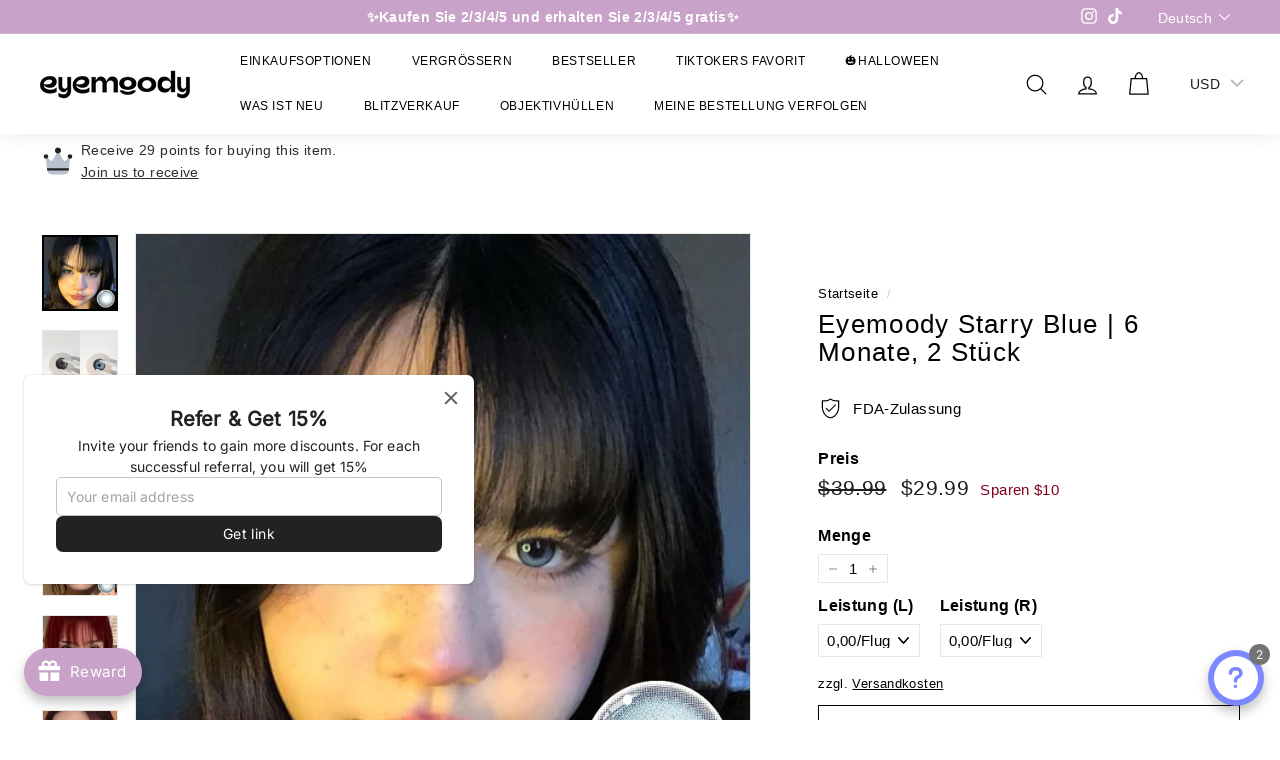

--- FILE ---
content_type: text/html; charset=utf-8
request_url: https://eyemoody.com/de/products/eyemoody-starry-blue-contact-lenses-0-00-6-months-2-lenses
body_size: 96163
content:
<!doctype html>
<html class="no-js" lang="de" dir="ltr">
<head>

<!-- Hyperspeed:209020 -->



<link rel="preload" as="image" imagesrcset="//eyemoody.com/cdn/shop/t/23/assets/hs-load-img_50x.png?v=81603449634850399841712560127 50w, //eyemoody.com/cdn/shop/t/23/assets/hs-load-img_90x.png?v=81603449634850399841712560127 90w, //eyemoody.com/cdn/shop/t/23/assets/hs-load-img_180x.png?v=81603449634850399841712560127 180w, //eyemoody.com/cdn/shop/t/23/assets/hs-load-img_360x.png?v=81603449634850399841712560127 360w, //eyemoody.com/cdn/shop/t/23/assets/hs-load-img_480x.png?v=81603449634850399841712560127 720w, //eyemoody.com/cdn/shop/t/23/assets/hs-load-img_720x.png?v=81603449634850399841712560127 1080w, //eyemoody.com/cdn/shop/t/23/assets/hs-load-img_900x.png?v=81603449634850399841712560127 1296w, //eyemoody.com/cdn/shop/t/23/assets/hs-load-img_1296x.png?v=81603449634850399841712560127 1728w, //eyemoody.com/cdn/shop/t/23/assets/hs-load-img_1512x.png?v=81603449634850399841712560127 2048w" sizes="99vw">
<script>customElements.define("hs-loader-root",class extends HTMLElement{constructor(){super(),this.shadow=this.attachShadow({mode:"open"}),this.shadow.innerHTML='\n            <style>\n            #hs-load-bar .hs-bar {\n                background: #bcbcbc;\n                position: fixed;\n                z-index: 1031;\n                top: 0;\n                left: 0;\n                width: 100%;\n                height: 2px;\n            }\n            #hs-load-bar .peg {\n                display: block;\n                position: absolute;\n                right: 0px;\n                width: 100px;\n                height: 100%;\n                box-shadow: 0 0 10px #bcbcbc, 0 0 5px #bcbcbc;\n                opacity: 1.0;\n                -webkit-transform: rotate(3deg) translate(0px, -4px);\n                -ms-transform: rotate(3deg) translate(0px, -4px);\n                transform: rotate(3deg) translate(0px, -4px);\n            }\n            #hs-bg {\n              top: 0;\n              left: 0;\n              width: 99vw;\n              height: 99vh;\n              max-width: 99vw;\n              max-height: 99vh;\n              opacity: 0.00001;\n              position: absolute;\n              z-index: 99;\n              pointer-events: none;\n            }\n            </style>\n            <img id="hs-bg" alt=""/>\n        '}connectedCallback(){this.hsImg=this.shadow.querySelector("#hs-bg"),this.hsImg.sizes="99vw",this.hsImg.srcset="//eyemoody.com/cdn/shop/t/23/assets/hs-load-img_50x.png?v=81603449634850399841712560127 50w, //eyemoody.com/cdn/shop/t/23/assets/hs-load-img_90x.png?v=81603449634850399841712560127 90w, //eyemoody.com/cdn/shop/t/23/assets/hs-load-img_180x.png?v=81603449634850399841712560127 180w, //eyemoody.com/cdn/shop/t/23/assets/hs-load-img_360x.png?v=81603449634850399841712560127 360w, //eyemoody.com/cdn/shop/t/23/assets/hs-load-img_480x.png?v=81603449634850399841712560127 720w, //eyemoody.com/cdn/shop/t/23/assets/hs-load-img_720x.png?v=81603449634850399841712560127 1080w, //eyemoody.com/cdn/shop/t/23/assets/hs-load-img_900x.png?v=81603449634850399841712560127 1296w, //eyemoody.com/cdn/shop/t/23/assets/hs-load-img_1296x.png?v=81603449634850399841712560127 1728w, //eyemoody.com/cdn/shop/t/23/assets/hs-load-img_1512x.png?v=81603449634850399841712560127 2048w",function(t){var n,e,r={},i=r.settings={minimum:.08,easing:"linear",positionUsing:"translate",speed:200,trickle:!0,trickleSpeed:200,barSelector:".hs-bar",parent:t.shadow,template:'<div class="hs-bar"><div class="peg"></div></div></div></div>'};function s(t,n,e){return t<n?n:t>e?e:t}function o(t){return 100*(-1+t)}r.status=null,r.set=function(t){var n=r.isStarted();t=s(t,i.minimum,1),r.status=1===t?null:t;var e=r.render(!n),l=e.querySelector(i.barSelector),u=i.speed,c=i.easing;return e.offsetWidth,a(function(n){""===i.positionUsing&&(i.positionUsing=r.getPositioningCSS()),d(l,function(t,n,e){var r;return(r="translate3d"===i.positionUsing?{transform:"translate3d("+o(t)+"%,0,0)"}:"translate"===i.positionUsing?{transform:"translate("+o(t)+"%,0)"}:{"margin-left":o(t)+"%"}).transition="all "+n+"ms "+e,r}(t,u,c)),1===t?(d(e,{transition:"none",opacity:1}),e.offsetWidth,setTimeout(function(){d(e,{transition:"all "+u+"ms linear",opacity:0}),setTimeout(function(){r.remove(),n()},u)},u)):setTimeout(n,u)}),this},r.isStarted=function(){return"number"==typeof r.status},r.start=function(){r.status||r.set(0);var t=function(){setTimeout(function(){r.status&&(r.trickle(),t())},i.trickleSpeed)};return i.trickle&&t(),this},r.done=function(t){return t||r.status?r.inc(.3+.5*Math.random()).set(1):this},r.inc=function(t){var n=r.status;return n?n>1?void 0:("number"!=typeof t&&(t=n>=0&&n<.2?.1:n>=.2&&n<.5?.04:n>=.5&&n<.8?.02:n>=.8&&n<.99?.005:0),n=s(n+t,0,.994),r.set(n)):r.start()},r.trickle=function(){return r.inc()},n=0,e=0,r.promise=function(t){return t&&"resolved"!==t.state()?(0===e&&r.start(),n++,e++,t.always(function(){0==--e?(n=0,r.done()):r.set((n-e)/n)}),this):this},r.render=function(n){if(r.isRendered())return t.shadow.getElementById("hs-load-bar");var e=document.createElement("div");e.id="hs-load-bar",e.innerHTML=i.template;var s=e.querySelector(i.barSelector),a=n?"-100":o(r.status||0),l=i.parent;return d(s,{transition:"all 0 linear",transform:"translate3d("+a+"%,0,0)"}),l.appendChild(e),e},r.remove=function(){var n=document.getElementById("hs-load-bar");n&&l(n);var e=t.shadow.getElementById("hs-bg");e&&l(e)},r.isRendered=function(){return!!t.shadow.getElementById("hs-load-bar")},r.getPositioningCSS=function(){var t={},n="WebkitTransform"in t?"Webkit":"MozTransform"in t?"Moz":"msTransform"in t?"ms":"OTransform"in t?"O":"";return n+"Perspective"in t?"translate3d":n+"Transform"in t?"translate":"margin"};var a=function(){var t=[];function n(){var e=t.shift();e&&e(n)}return function(e){t.push(e),1==t.length&&n()}}(),d=function(){var t=["Webkit","O","Moz","ms"],n={};function e(e){return e=e.replace(/^-ms-/,"ms-").replace(/-([\da-z])/gi,function(t,n){return n.toUpperCase()}),n[e]||(n[e]=function(n){var e={};if(n in e)return n;for(var r,i=t.length,s=n.charAt(0).toUpperCase()+n.slice(1);i--;)if((r=t[i]+s)in e)return r;return n}(e))}function r(t,n,r){n=e(n),t.style[n]=r}return function(t,n){var e,i=arguments;if(2==i.length)for(e in n)r(t,e,n[e]);else r(t,i[1],i[2])}}();function l(t){t&&t.parentNode&&t.parentNode.removeChild(t)}r.start(),document.addEventListener("DOMContentLoaded",function(){r.set(1)})}(this)}}),document.head.insertAdjacentHTML("afterend","<hs-loader-root></hs-loader-root>");</script>


<script>window.HS_JS_OVERRIDES = [{'match': 'static.klaviyo.com', 'method': 'ON_ACTION'}, {'match': 'codeblackbelt', 'method': 'ON_ACTION'}, {'match': 'chatra', 'method': 'ON_ACTION'}, {'match': 'gorgias', 'method': 'ON_ACTION'}, {'match': 'zdassets', 'method': 'ON_ACTION'}, {'match': 'omappapi', 'method': 'ON_ACTION'}, {'match': 'foursixty', 'method': 'ON_ACTION'}, {'match': 'shopify_pay', 'method': 'ON_ACTION'}, {'match': 'shopifycloud/shopify/assets/storefront/features', 'method': 'ON_ACTION'}, {'match': 'shopifycloud/shopify/assets/storefront/load_feature', 'method': 'ON_ACTION'}, {'match': 'shopifycloud/storefront-recaptch', 'method': 'ON_ACTION'}];</script>
<script>!function(e,t){if("object"==typeof exports&&"object"==typeof module)module.exports=t();else if("function"==typeof define&&define.amd)define([],t);else{var n=t();for(var r in n)("object"==typeof exports?exports:e)[r]=n[r]}}(self,(()=>(()=>{"use strict";var e={};(e=>{"undefined"!=typeof Symbol&&Symbol.toStringTag&&Object.defineProperty(e,Symbol.toStringTag,{value:"Module"}),Object.defineProperty(e,"__esModule",{value:!0})})(e);const t="hyperscript/defer-load",n="ON_ACTION",r=window.HS_JS_OVERRIDES||[];function o(e,t){const n=!e||"string"!=typeof e,o=t&&t.hasAttribute("hs-ignore");return!t&&n||o?null:(c=r.find((n=>e&&e.includes(n.match)||t&&t.innerHTML&&t.innerHTML.includes(n.match)&&!t.innerHTML.includes("asyncLoad"))))?{method:c.method||"default"}:null;var c}window.HS_LOAD_ON_ACTION_SCRIPTS=window.HS_LOAD_ON_ACTION_SCRIPTS||[];const c=document.createElement,s={src:Object.getOwnPropertyDescriptor(HTMLScriptElement.prototype,"src"),type:Object.getOwnPropertyDescriptor(HTMLScriptElement.prototype,"type")};function i(e,n){window.HS_LOAD_ON_ACTION_SCRIPTS.push([e,n]),e.type=t;const r=function(n){e.getAttribute("type")===t&&n.preventDefault(),e.removeEventListener("beforescriptexecute",r)};e.addEventListener("beforescriptexecute",r)}return document.createElement=function(...e){if("script"!==e[0].toLowerCase()||window.hsUnblocked)return c.bind(document)(...e);const r=c.bind(document)(...e);try{Object.defineProperties(r,{src:{...s.src,set(e){const r=o(e,null);r&&r.method===n&&s.type.set.call(this,t),s.src.set.call(this,e)}},type:{...s.type,set(e){const c=o(r.src,null);c&&c.method===n?s.type.set.call(this,t):s.type.set.call(this,e)}}}),r.setAttribute=function(e,t){"type"===e||"src"===e?r[e]=t:HTMLScriptElement.prototype.setAttribute.call(r,e,t)}}catch(e){console.warn("HyperScripts: unable to prevent script execution for script src ",r.src,".\n",'A likely cause would be because you are using a third-party browser extension that monkey patches the "document.createElement" function.')}return r},window.hsScriptObserver=new MutationObserver((e=>{for(let r=0;r<e.length;r++){const{addedNodes:c}=e[r];for(let e=0;e<c.length;e++){const r=c[e];if(1===r.nodeType&&"SCRIPT"===r.tagName)if(r.type===t)i(r,null);else{const e=o(r.src,r);e&&e.method===n&&i(r,r.type===t?null:r.type)}}}})),window.hsScriptObserver.observe(document.documentElement,{childList:!0,subtree:!0}),e})()));</script>

<!-- Lazyload + Responsive Images-->
<script defer src="//eyemoody.com/cdn/shop/t/23/assets/hs-lazysizes.min.js?v=135569976184316652031712560127"></script>

<link rel="stylesheet" href="//eyemoody.com/cdn/shop/t/23/assets/hs-image-blur.css?v=157208600979694062561712560127" media="print" onload="this.media='all'; this.onload = null">
<!-- Third party app optimization -->
<!-- Is an app not updating? Just click Rebuild Cache in Hyperspeed. -->
<!-- Or, stop caching the app by clicking View Details on App Caching in your Theme Optimization settings. -->
<script hs-ignore>(function(){var hsUrls=[{"original_url":"https://cdn.shopify.com/shopifycloud/shopify_chat/storefront/shopifyChatV1.js?api_env=production&c=%23e478fa&i=chat_bubble&p=bottom_right&s=icon&shop_id=lyHRAdZYyyvPyBuq443eULjPrKdv1M5wAb7kjGZBJT8&t=no_text&v=1&shop=eyemoody.myshopify.com","url":"https://cdn.shopify.com/shopifycloud/shopify_chat/storefront/shopifyChatV1.js?api_env=production&c=%23e478fa&i=chat_bubble&p=bottom_right&s=icon&shop_id=lyHRAdZYyyvPyBuq443eULjPrKdv1M5wAb7kjGZBJT8&t=no_text&v=1&shop=eyemoody.myshopify.com","load_method":"ON_ACTION","pages":["HOME","COLLECTIONS","PRODUCT","CART","OTHER"]},{"original_url":"https://geolocation-recommendations.shopifyapps.com/locale_bar/script.js?shop=eyemoody.myshopify.com","url":"https://geolocation-recommendations.shopifyapps.com/locale_bar/script.js?shop=eyemoody.myshopify.com","load_method":"ASYNC","pages":["HOME","COLLECTIONS","PRODUCT","CART","OTHER"]},{"original_url":"https://tools.luckyorange.com/core/lo.js?site-id=fcdcb061&shop=eyemoody.myshopify.com","url":"https://tools.luckyorange.com/core/lo.js?site-id=fcdcb061&shop=eyemoody.myshopify.com","load_method":"ON_ACTION","pages":["HOME","COLLECTIONS","PRODUCT","CART","OTHER"]},{"original_url":"https://chimpstatic.com/mcjs-connected/js/users/918efb00dcb0cbd8d549bd7d9/5b6b225f4f63a6fe67e8d02cc.js?shop=eyemoody.myshopify.com","url":"//eyemoody.com/cdn/shop/t/23/assets/5b6b225f4f63a6fe67e8d02cc.js?shop=eyemoody.myshopify.com&hs_version=1","load_method":"ON_ACTION","pages":["HOME","COLLECTIONS","PRODUCT","CART","OTHER"]},{"original_url":"https://dkov91l6wait7.cloudfront.net/almighty.js?shop=eyemoody.myshopify.com","url":"//eyemoody.com/cdn/shop/t/23/assets/almighty.js?shop=eyemoody.myshopify.com&hs_version=1","load_method":"ON_ACTION","pages":["HOME","COLLECTIONS","PRODUCT","CART","OTHER"]},{"original_url":"https://cdn.crazyrocket.io/widget/scripts/crazyrocket.start-cdn.js?id=64c36ad67ab4271b0c308156&shop=eyemoody.myshopify.com","url":"//eyemoody.com/cdn/shop/t/23/assets/crazyrocket.start-cdn.js?id=64c36ad67ab4271b0c308156&shop=eyemoody.myshopify.com&hs_version=1","load_method":"ON_ACTION","pages":["HOME","COLLECTIONS","PRODUCT","CART","OTHER"]},{"original_url":"https://web.taggshop.io/embed.min.js?shop=eyemoody.myshopify.com","url":"//eyemoody.com/cdn/shop/t/23/assets/embed.min.js?shop=eyemoody.myshopify.com&hs_version=1","load_method":"ON_ACTION","pages":["HOME","COLLECTIONS","PRODUCT","CART","OTHER"]},{"original_url":"https://fbt.kaktusapp.com/storage/js/kaktus_fbt-eyemoody.myshopify.com.js?ver=37&shop=eyemoody.myshopify.com","url":"//eyemoody.com/cdn/shop/t/23/assets/kaktus_fbt-eyemoody.myshopify.com.js?ver=37&shop=eyemoody.myshopify.com&hs_version=1","load_method":"ON_ACTION","pages":["HOME","COLLECTIONS","PRODUCT","CART","OTHER"]},{"original_url":"https://eyemoody.com/apps/buckscc/sdk.min.js?shop=eyemoody.myshopify.com","url":"//eyemoody.com/cdn/shop/t/23/assets/sdk.min.js?shop=eyemoody.myshopify.com&hs_version=1","load_method":"ON_ACTION","pages":["HOME","COLLECTIONS","PRODUCT","CART","OTHER"]},{"original_url":"https://static.affiliatly.com/shopify/v3/shopify.js?affiliatly_code=AF-1063627&s=2&shop=eyemoody.myshopify.com","url":"//eyemoody.com/cdn/shop/t/23/assets/shopify.js?affiliatly_code=AF-1063627&s=2&shop=eyemoody.myshopify.com&hs_version=1","load_method":"ON_ACTION","pages":["HOME","COLLECTIONS","PRODUCT","CART","OTHER"]},{"original_url":"https://eyemoody.com/apps/giraffly-trust/trust-worker-d6b40e38996f0f51276d86074a2c0b5ce46ddc31.js?v=20230321131727&shop=eyemoody.myshopify.com","url":"//eyemoody.com/cdn/shop/t/23/assets/trust-worker-d6b40e38996f0f51276d86074a2c0b5ce46ddc31.js?v=20230321131727&shop=eyemoody.myshopify.com&hs_version=1","load_method":"ON_ACTION","pages":["HOME","COLLECTIONS","PRODUCT","CART","OTHER"]}];var insertBeforeBackup=Node.prototype.insertBefore;var currentPageType=getPageType();var updatedTs=1697652563257;function getPageType(){var currentPage="product";if(currentPage==='index'){return'HOME';}else if(currentPage==='collection'){return'COLLECTIONS';}else if(currentPage==='product'){return'PRODUCT';}else if(currentPage==='cart'){return'CART';}else{return'OTHER';}}
function isWhitelistedPage(script){return script.pages.includes(currentPageType);}
function getCachedScriptUrl(url){var result=hsUrls.find(function(el){var compareUrl=el.original_url;if(url.substring(0,6)==="https:"&&el.original_url.substring(0,2)==="//"){compareUrl="https:"+el.original_url;}
return url==compareUrl;});return result;}
function loadScript(scriptInfo){if(isWhitelistedPage(scriptInfo)){var s=document.createElement('script');s.type='text/javascript';s.async=true;s.src=scriptInfo.url;var x=document.getElementsByTagName('script')[0];insertBeforeBackup.apply(x.parentNode,[s,x]);}}
function hyperLoadOnScroll(){hsUrls.filter(function(url){return url.load_method==='ON_SCROLL';}).forEach(function(scriptInfo){loadScript(scriptInfo)})
if(window.detachEvent){window.detachEvent('scroll',hyperLoadOnScroll);}else{window.removeEventListener('scroll',hyperLoadOnScroll);}}
var userEvents={touch:["touchmove","touchend"],mouse:["mousemove","click","keydown","scroll"]};function isTouch(){var touchIdentifiers=" -webkit- -moz- -o- -ms- ".split(" ");if("ontouchstart"in window||window.DocumentTouch&&document instanceof DocumentTouch){return true;}
var query=["(",touchIdentifiers.join("touch-enabled),("),"hsterminal",")"].join("");return window.matchMedia(query).matches;}
var actionEvents=isTouch()?userEvents.touch:userEvents.mouse;function loadOnUserAction(){hsUrls.filter(function(url){return url.load_method==='ON_ACTION';}).forEach(function(scriptInfo){loadScript(scriptInfo)})
actionEvents.forEach(function(userEvent){document.removeEventListener(userEvent,loadOnUserAction);});}
function enableCaching(){return(Date.now()-86400000)<updatedTs}
if(enableCaching()){Node.prototype.insertBefore=function(newNode,refNode){if(newNode.type!=="text/javascript"&&newNode.type!=="application/javascript"&&newNode.type!=="application/ecmascript"){return insertBeforeBackup.apply(this,arguments);}
var scriptInfo=getCachedScriptUrl(newNode.src);if(!scriptInfo){return insertBeforeBackup.apply(this,arguments);}
if(isWhitelistedPage(scriptInfo)&&scriptInfo.load_method!=='ON_SCROLL'&&scriptInfo.load_method!=='ON_ACTION'){var s=document.createElement('script');s.type='text/javascript';s.async=true;s.src=scriptInfo.url;insertBeforeBackup.apply(this,[s,refNode]);}}
if(window.attachEvent){window.attachEvent('scroll',hyperLoadOnScroll);}else{window.addEventListener('scroll',hyperLoadOnScroll);}
actionEvents.forEach(function(userEvent){document.addEventListener(userEvent,loadOnUserAction);});}})();</script>

<!-- instant.load -->
<script defer src="//eyemoody.com/cdn/shop/t/23/assets/hs-instantload.min.js?v=106803949153345037901712560127"></script>

<!-- defer JS until action -->
<script async src="//eyemoody.com/cdn/shop/t/23/assets/hs-script-loader.min.js?v=24912448706018637961712560127"></script>




<style id='hs-critical-css'>@charset "UTF-8";ul{margin:0 0 15px 30px;padding:0;text-rendering:optimizeLegibility}.payment-buttons .cart__checkout,.payment-buttons .shopify-payment-button__button--unbranded{min-height:54px}.icon-cart circle,.icon-cart path,.icon-chevron-down path,.icon-close path,.icon-hamburger path,.icon-search path,.icon-user path{fill:none!important;stroke-width:var(--iconWeight);stroke:currentColor!important;stroke-linecap:var(--iconLinecaps);stroke-linejoin:var(--iconLinecaps)}.product__main-photos img{display:none}.product__thumb-item a.is-active{outline:0}.product__thumb-item a.is-active:before{content:"";display:block;position:absolute;top:0;left:0;right:0;bottom:0;box-shadow:inset 0 0 0 2px #000;box-shadow:inset 0 0 0 2px var(--colorTextBody);z-index:1}.product__thumbs--beside .product__thumb-item:last-child{margin-bottom:0}:root{--colorBtnPrimary:#b67bf9;--colorBtnPrimaryLight:#d1acfb;--colorBtnPrimaryDim:#a963f8;--colorBtnPrimaryText:#ffffff;--colorCartDot:#ba4444;--colorCartDotText:#fff;--colorLink:#000000;--colorTextBody:#000000;--colorPrice:#1c1d1d;--colorTextSavings:#ba4444;--colorSaleTag:#ba4444;--colorSaleTagText:#ffffff;--colorBody:#ffffff;--colorBodyDim:#f2f2f2;--colorFooter:#b67bf9;--colorFooterBorder:#e8e8e1;--colorFooterText:#ffffff;--colorBorder:#e8e8e1;--colorNav:#ffffff;--colorNavText:#121112;--colorToolbar:#b67bf9;--colorToolbarText:#ffffff;--colorNavSearch:#ffffff;--colorModalBg:#e0e0e0;--colorScheme1Text:#ffffff;--colorScheme1Bg:#b67bf9;--colorScheme2Text:#000000;--colorScheme2Bg:#ffffff;--colorScheme3Text:#000000;--colorScheme3Bg:#fcf4f1;--header-padding-bottom:0;--pageTopPadding:35px;--pageNarrow:700px;--pageWidthPadding:40px;--gridGutter:22px;--indexSectionPadding:60px;--sectionHeaderBottom:40px;--collapsibleIconWidth:12px;--sizeChartMargin:30px 0;--sizeChartIconMargin:5px;--newsletterReminderPadding:20px 30px 20px 25px;--textFrameMargin:10px;--color-body-text:#000000;--color-body:#ffffff;--color-bg:#ffffff}@media only screen and (max-width:768px){.form__submit--large{display:none}.product__main-photos{margin-bottom:30px;margin-left:-17px;margin-right:-17px;border:0}.product__photo-zoom{box-shadow:0 3px 6px #00000026;padding:8px}.product__photo-zoom .icon{width:21px;height:21px}.product__main-photos .product__photo-zoom{margin-bottom:10px;margin-right:10px}.product-slideshow .product__photo-zoom{opacity:0}:root{--pageTopPadding:15px;--pageNarrow:330px;--pageWidthPadding:17px;--gridGutter:16px;--indexSectionPadding:40px;--sectionHeaderBottom:25px;--collapsibleIconWidth:10px;--textFrameMargin:7px}.tool-tip__content{font-size:.85em}}@keyframes fade-in{0%{opacity:0}to{opacity:1}}.flickity-enabled{position:relative}.flickity-viewport{overflow:hidden;position:relative;height:100%}.flickity-slider{position:absolute;width:100%;height:100%}.flickity-page-dots{position:absolute;width:100%;bottom:-25px;padding:0;margin:0;list-style:none;text-align:center;line-height:1;color:currentColor}.flickity-page-dots .dot{display:inline-block;vertical-align:middle;width:6px;height:6px;margin:0 5px;border-radius:100%;background-color:currentColor;opacity:.2}.flickity-page-dots .dot.is-selected{opacity:1;background-color:currentColor;width:9px;height:9px}.flickity-enabled.is-fade .flickity-slider>*{z-index:0}.flickity-enabled.is-fade .flickity-slider>.is-selected{z-index:1}tool-tip{display:none}.tool-tip__inner{animation:.3s forwards modal-close;opacity:0}.tool-tip__content{overflow:auto;max-height:80vh}.tool-tip__close{position:absolute;top:0;right:0}.tool-tip__close .icon{width:28px;height:28px}.age-verification-popup .rte{margin-top:20px;margin-bottom:20px}@media only screen and (min-width:769px){.age-verification-popup .rte{margin-bottom:30px}}.age-verification-popup .age-verification-popup__btns-wrapper{display:flex;flex-wrap:wrap;justify-content:center;grid-gap:10px;gap:10px}.age-verification-popup__content--active{opacity:1}.age-verification-popup__decline-content--inactive,.age-verification-popup__decline-content--inactive *,.age-verification-popup__decline-content--inactive .btn{opacity:0;width:0;height:0;position:absolute;visibility:hidden;padding:0;border:0;margin:0;line-height:0;font-size:0}.age-verification-popup__content-wrapper{text-align:center;max-width:520px;margin:0 auto}*,:after,:before,input{box-sizing:border-box}body,html{padding:0;margin:0}header,main{display:block}input[type=search]::-webkit-search-cancel-button,input[type=search]::-webkit-search-decoration{-webkit-appearance:none}.grid:after{content:"";display:table;clear:both}.grid{list-style:none;padding:0;margin:0 0 0 -22px}.grid__item{float:left;padding-left:22px;width:100%;min-height:1px}@media only screen and (max-width:768px){.grid{margin-left:-16px}.grid__item{padding-left:16px}}.new-grid{display:flex;flex-wrap:wrap;margin-left:-10px;margin-right:-10px;word-break:break-word}.grid-item{flex:0 0 100%;align-items:stretch;display:flex;margin-bottom:10px;padding-left:10px;padding-right:10px}[data-view=small] .grid-item{flex:0 0 25%}@media only screen and (max-width:768px){[data-view=small] .grid-item{flex:0 0 50%}}.grid-item__content{position:relative;display:flex;flex-direction:column;text-align:left;width:100%;background-color:#fff;background-color:var(--colorBody)}.grid-item__link{display:block;width:100%}.grid-item__meta{margin:12px}.hide{display:none!important}.text-left{text-align:left!important}.text-right{text-align:right!important}.text-center{text-align:center!important}@media only screen and (max-width:768px){.small--hide{display:none!important}}@media only screen and (min-width:769px){.grid-item__meta{margin:20px}.medium-up--two-fifths{width:40%}.medium-up--three-fifths{width:60%}.medium-up--hide{display:none!important}}.visually-hidden{border:0;clip:rect(0 0 0 0);height:1px;margin:-1px;overflow:hidden;padding:0;position:absolute;width:1px}html{touch-action:manipulation}body,html{background-color:#fff;background-color:var(--colorBody);color:#000;color:var(--colorTextBody)}.transition-body{position:relative;z-index:2}.page-width{max-width:1500px;margin:0 auto}.page-width{padding:0 40px;padding:0 var(--pageWidthPadding)}.page-content{padding-top:35px;padding-top:var(--pageTopPadding);padding-bottom:35px;padding-bottom:var(--pageTopPadding)}.main-content{display:block;min-height:300px;box-shadow:0 0 #fff;box-shadow:0 calc(var(--header-padding-bottom)*-1) var(--colorNav)}.faux-select,body,button,input,select,textarea{font-family:var(--typeBasePrimary),var(--typeBaseFallback);font-size:var(--typeBaseSize);letter-spacing:var(--typeBaseSpacing);line-height:var(--typeBaseLineHeight);-webkit-font-smoothing:antialiased;-webkit-text-size-adjust:100%;text-rendering:optimizeSpeed}body{font-weight:var(--typeBaseWeight)}p{margin:0 0 15px}p:last-child{margin-bottom:0}small{font-size:.85em}label:not(.variant__button-label):not(.text-label){font-weight:700;font-size:calc(var(--typeBaseSize) + 1px)}label{display:block;margin-bottom:10px}.h1,.h2,.h3,h1,h2{font-family:var(--typeHeaderPrimary),var(--typeHeaderFallback);font-weight:var(--typeHeaderWeight);letter-spacing:var(--typeHeaderSpacing);line-height:var(--typeHeaderLineHeight)}.h1,.h2,.h3,h1,h2{display:block;margin:0 0 15px}.h1 a{text-decoration:none;font-weight:inherit}.h1,h1{font-size:calc(var(--typeHeaderSize)*.85)}.h2,h2{font-size:calc(var(--typeHeaderSize)*.63)}.h3{font-size:calc(var(--typeHeaderSize)*.57)}@media only screen and (min-width:769px){.main-content{min-height:700px}.h1,.h2,.h3,h1,h2{margin:0 0 20px}.h1,h1{font-size:var(--typeHeaderSize)}.h2,h2{font-size:calc(var(--typeHeaderSize)*.85)}.h3{font-size:calc(var(--typeHeaderSize)*.7)}.h3--mobile{font-size:calc(var(--typeHeaderSize)*.57)}}.enlarge-text{font-size:calc(var(--typeBaseSize) + 2px)}@media only screen and (min-width:769px){.enlarge-text{font-size:calc(var(--typeBaseSize) + 4px)}}.icon-and-text{display:flex;flex-wrap:nowrap;align-items:center}.icon-and-text .icon{flex:0 0 auto}ol,ul{margin:0 0 15px 30px;padding:0;text-rendering:optimizeLegibility}ol{list-style:decimal}ul ul{margin:4px 0 5px 20px}li{margin-bottom:.25em}.no-bullets{list-style:none;margin-left:0}.inline-list{padding:0;margin:0;display:flex;flex-wrap:wrap;align-items:center}.inline-list li{display:block;margin-bottom:0}a{color:#000;color:var(--colorTextBody);text-decoration:none;background:0 0}.text-link{display:inline;border:0;background:0 0;padding:0;margin:0;color:currentColor;background:0 0}.rte a{color:#000;color:var(--colorLink)}button{overflow:visible;color:currentColor}.btn,.shopify-payment-button .shopify-payment-button__button--unbranded{line-height:1.42;text-decoration:none;text-align:center;white-space:normal;font-size:calc(var(--typeBaseSize) + 2px);font-weight:700;display:inline-block;padding:var(--btnPadding);margin:0;width:auto;min-width:90px;vertical-align:middle;border:1px solid transparent;-webkit-appearance:none;-moz-appearance:none;border-radius:var(--buttonRadius);color:#fff;color:var(--colorBtnPrimaryText);background:#b67bf9;background:var(--colorBtnPrimary)}.shopify-payment-button .shopify-payment-button__button--unbranded[disabled]{color:#b6b6b6;background-color:#f6f6f6}.shopify-payment-button__more-options{color:inherit}.btn--secondary{border:1px solid;border-color:#000;border-color:var(--colorTextBody);color:#000;color:var(--colorTextBody);background-color:#fff;background-color:var(--colorBody)}.btn--circle{padding:8px;border-radius:50%;min-width:0;line-height:1}.btn--circle .icon{width:18px;height:18px}.btn--circle:after,.btn--circle:before{content:none;background:0 0;width:auto}.btn--circle.btn--large .icon{width:30px;height:30px}.btn--circle.btn--large{padding:15px}.btn--icon{min-width:0;padding:6px}.btn--icon .icon{display:block;width:23px;height:23px}.btn--small{padding:8px 14px;font-size:calc(var(--typeBaseSize) - 2px)}.btn--large{padding:15px 20px}.btn--full{width:100%}.shopify-payment-button{margin-top:10px}.shopify-payment-button .shopify-payment-button__button--unbranded{display:block;width:100%}.payment-buttons .add-to-cart,.payment-buttons .cart__checkout,.payment-buttons .shopify-payment-button,.payment-buttons .shopify-payment-button__button--unbranded{min-height:54px}.add-to-cart.btn--secondary{border:1px solid;border-color:#000;border-color:var(--colorTextBody)}.shopify-payment-button__button--hidden{display:none!important}img{border:0}svg:not(:root){overflow:hidden}iframe,img{max-width:100%}img[data-sizes=auto]{display:block;width:100%}.lazyload{opacity:0}.lazyloaded{opacity:0;animation:.5s cubic-bezier(.29,.65,.58,1) forwards fade-in}.video-wrapper{position:relative;overflow:hidden;max-width:100%;padding-bottom:56.25%;height:0;height:auto}.video-wrapper--modal{background-color:#000;width:1000px}form{margin:0}button,input,textarea{-webkit-appearance:none;-moz-appearance:none}button{background:0 0;border:none;display:inline-block}input,select,textarea{border:1px solid;border-color:#e8e8e1;border-color:var(--colorBorder);max-width:100%;padding:8px 10px;border-radius:0}textarea{min-height:100px}.faux-select,select{-webkit-appearance:none;appearance:none;background-color:#fff;color:#000;padding:8px 28px 8px 8px;text-indent:.01px;text-overflow:"";text-align:left;border:1px solid;border-color:#e8e8e1;border-color:var(--colorBorder)}select{background-position:100%;background-image:url(//eyemoody.com/cdn/shop/t/12/assets/ico-select.svg);background-repeat:no-repeat;background-position:right 10px center;background-size:11px}.faux-select .icon{position:absolute;right:10px;top:50%;transform:translateY(-50%);width:11px;height:11px}option{color:#000;background-color:#fff}option[disabled]{color:#ccc}select::-ms-expand{display:none}.hidden-label{border:0;clip:rect(0 0 0 0);height:1px;margin:-1px;overflow:hidden;padding:0;position:absolute;width:1px}.form-vertical input{display:block;margin-bottom:30px}small{display:block}.input-group-btn .icon{vertical-align:baseline;vertical-align:initial}.icon{display:inline-block;width:20px;height:20px;vertical-align:middle;fill:currentColor}svg.icon:not(.icon--full-color) circle,svg.icon:not(.icon--full-color) g,svg.icon:not(.icon--full-color) path{fill:inherit;stroke:inherit}.icon-cart circle,.icon-cart path,.icon-chevron-down path,.icon-close path,.icon-hamburger path,.icon-lock path,.icon-package path,.icon-search path,.icon-shield path,.icon-truck circle,.icon-truck path,.icon-user path{fill:none!important;stroke-width:var(--iconWeight);stroke:currentColor!important;stroke-linecap:var(--iconLinecaps);stroke-linejoin:var(--iconLinecaps)}.icon-cart circle{fill:currentColor!important}.icon__fallback-text{border:0;clip:rect(0 0 0 0);height:1px;margin:-1px;overflow:hidden;padding:0;position:absolute;width:1px}[data-transitions=true] .transition-body{opacity:0}[data-transitions=true].loaded .transition-body{animation:.8s forwards fade-in}.image-wrap{background:var(--colorSmallImageBg);overflow:hidden}.image-wrap img:not([role=presentation]){display:block}.shopify-product-reviews-badge{display:block;min-height:25px}.site-footer a{color:#fff;color:var(--colorFooterText)}.footer__section{padding:30px 0;border-top:1px solid;border-top-color:#e8e8e1;border-top-color:var(--colorBorder)}.rte:after{content:"";display:table;clear:both}.rte{margin-bottom:7.5px}.rte p{margin-bottom:15px}@media only screen and (min-width:769px){.rte{margin-bottom:15px}.rte p{margin-bottom:25px}.header-layout[data-logo-align=left] .site-header__logo{margin-right:30px}}.rte p:last-child{margin-bottom:0}.rte>div{margin-bottom:15px}.rte>div:last-child{margin-bottom:0}.rte a{text-decoration:none}.rte a:not(.rte__image):not(.btn):not(.spr-summary-actions-newreview){text-decoration:underline;text-underline-offset:2px}.header-layout{display:flex;align-items:center}.header-item{display:flex;align-items:center;flex:1 1 auto}.header-item--logo{flex:0 0 auto;word-break:break-all}.header-item--icons{justify-content:flex-end;flex:1 1 auto}.header-item--icons .site-nav{margin-right:-12px}.toolbar-section{position:relative;z-index:7}.header-section{position:sticky;top:0;z-index:6;padding-bottom:0;padding-bottom:var(--header-padding-bottom)}.site-header{position:relative}.site-header__element{position:relative;background-color:#fff;background-color:var(--colorNav);z-index:6}.site-header__element--top{padding:5px 0}@media screen and (min-width:700px) and (max-height:550px){.header-section{position:static}}.site-header__logo{position:relative;margin:10px 0;display:block;font-size:24px;z-index:7}.site-header__logo a{max-width:100%}.site-header__logo a{text-decoration:none}.site-header__logo img{display:block}.site-header__logo-link{display:flex;align-items:center;color:#121112;color:var(--colorNavText)}@media only screen and (max-width:768px){.header-item--icons .site-nav{margin-right:-10px}.site-header__element--top{padding:0}.site-header__logo-link{margin:0 auto}}.site-header__search-container{display:none;align-items:center;position:absolute;top:0;left:0;bottom:0;right:0;background:#fff;background:var(--colorNav);color:#121112;color:var(--colorNavText);z-index:7}.site-header__search-container .page-width{display:flex;width:100%;position:relative}.site-header__search{display:flex;width:100%}.site-header__search .icon{width:26px;height:26px}.site-header__search-form{position:relative;width:100%;color:#000;border-radius:calc(var(--roundness)*2)}.site-header__search-form ::-webkit-input-placeholder{color:currentColor;opacity:1}.site-header__search-form ::-moz-placeholder{color:currentColor;opacity:1}.site-header__search-form :-ms-input-placeholder{color:currentColor;opacity:1}.site-header__search-form ::-ms-input-placeholder{color:currentColor;opacity:1}.site-header__search-input{border:0;width:100%;flex:1 1 auto;padding-right:60px;background-color:#fff;background-color:var(--colorNavSearch);border-radius:calc(var(--roundness)*2)}.site-header__search-btn{padding:0 8px}.site-header__search-btn--submit{position:absolute;right:0;top:0;bottom:0}.site-header__search-btn--submit .icon{width:25px;height:25px}.site-header__search-btn--cancel{display:none;position:absolute;top:0;bottom:0;right:-50px;color:#121112;color:var(--colorNavText)}.site-header__search-container .site-header__search-btn--cancel{padding-right:5px}.site-header__search-results{position:absolute;top:100%;transform:translateY(0);transform:translateY(var(--header-padding-bottom));left:0;right:0;background-color:#fff;background-color:var(--colorBody);color:#000;color:var(--colorTextBody);max-height:70vh;max-height:calc(90vh - 100%);overflow:auto;box-shadow:0 10px 20px #00000017}@media only screen and (min-width:769px){.site-header__search-btn--submit{padding:0 15px}.site-header__search-btn--submit .icon{width:28px;height:28px}.site-header__search-results{max-height:calc(100vh - 100% - 33px)}}.predictive-result__layout{display:flex;flex-wrap:wrap;padding:10px;margin-left:-10px;margin-right:-10px}.predictive-results__footer{padding:0 0 30px}.toolbar{position:relative;background:#b67bf9;background:var(--colorToolbar);color:#fff;color:var(--colorToolbarText);font-size:calc(var(--typeBaseSize)*.85)}.toolbar a{color:#fff;color:var(--colorToolbarText)}.toolbar:after{position:absolute;left:0;right:0;bottom:0;content:"";display:block;border-bottom:1px solid;border-bottom-color:#fff;border-bottom-color:var(--colorToolbarText);width:100%;opacity:.15}.toolbar__content{display:flex;justify-content:flex-end;align-items:center}.toolbar__item{flex:0 1 auto;padding:0 5px}.toolbar__item:first-child{padding-left:0}.toolbar__item:last-child{padding-right:0}.toolbar__item .faux-select{font-size:14px;padding-top:5px;padding-bottom:5px;padding-left:0;border:0;background:0 0;color:currentColor}.toolbar__item--announcements{flex:1 1 auto}.toolbar__social{text-align:right}.toolbar__social a{display:block;padding:5px}.toolbar__social .icon{position:relative;top:-2px;width:16px;height:16px}.site-nav{margin:0}.site-nav__item{position:relative;display:inline-block;margin:0}.site-nav__item li{display:block;margin:0}.site-nav__link{display:inline-block;vertical-align:middle;text-decoration:none;padding:16px 20px;white-space:nowrap;color:#121112;color:var(--colorNavText)}.site-header--heading-style .site-nav__link{font-family:var(--typeHeaderPrimary),var(--typeHeaderFallback);font-weight:var(--typeHeaderWeight);letter-spacing:var(--typeHeaderSpacing);line-height:var(--typeHeaderLineHeight)}@media only screen and (max-width:959px){input,select,textarea{font-size:16px!important}.site-nav__link{padding:16px 20px}}.site-nav__link--underline{position:relative}.site-nav__link--underline:after{content:"";display:none;position:absolute;bottom:0;left:0;right:0;margin:0 20px;border-bottom:2px solid;border-bottom-color:#121112;border-bottom-color:var(--colorNavText)}.site-nav--has-dropdown .site-nav__link--underline:after{border-bottom-color:#000;border-bottom-color:var(--colorTextBody)}.site-nav__icons{display:flex;align-items:center}.site-nav__icons>.site-nav__link--icon{flex:0 0 auto}.site-nav__close-cart{display:none}.site-nav__link--icon{display:flex;align-items:center}.site-nav__icon-label{margin-left:15px}.site-nav__link--icon{padding-left:12px;padding-right:12px}@media only screen and (max-width:768px){.site-nav__link--icon{padding-left:10px;padding-right:10px}.site-nav__link--icon+.site-nav__link--icon{margin-left:-4px}}.site-nav__link--icon .icon{width:27px;height:27px}.site-nav__link--icon .icon.icon-user{position:relative;top:1px}.site-nav__dropdown{display:block;visibility:hidden;position:absolute;left:0;z-index:6;background-color:#fff;background-color:var(--colorBody);min-width:100%;padding:10px 0 5px;box-shadow:0 10px 20px #00000017}.site-nav__dropdown-list{margin:0}.site-nav__dropdown-animate{transform:translateY(-10px);opacity:0}.cart-link{position:relative;display:inline-block}.cart-link__bubble{display:none;position:absolute;top:50%;right:-4px;font-size:12px;line-height:1;font-weight:700;letter-spacing:0;text-align:center}.cart-link__bubble:before{content:"";display:block;position:absolute;top:50%;left:50%;background-color:#ba4444;background-color:var(--colorCartDot);border-radius:50px;width:150%;height:0;padding:10px;transform:translate(-50%,-50%)}[data-icon=cart] .cart-link__bubble{top:-2px;right:0}.cart-link__bubble-num{position:relative;color:#fff;color:var(--colorCartDotText)}.site-header__mobile-nav{left:0;right:0;overflow-x:hidden}.slide-nav__wrapper{position:relative;overflow:hidden}.slide-nav__wrapper:after{content:"";display:block;position:absolute;top:0;right:0;bottom:0;left:0;z-index:1;background-color:#00000007;border-radius:var(--roundness)}.slide-nav{margin:0;list-style:none}.slide-nav__button{display:block;background:0 0;border:0;padding:0;width:100%;text-align:left}.slide-nav__link{position:relative;display:flex;width:100%;padding:10px 20px;align-items:center;justify-content:space-between;font-size:calc(var(--typeBaseSize) + 2px)}.slide-nav__link>span{display:block;flex:1 1 auto}.slide-nav__link .icon{width:11px;height:11px;margin-left:10px}.slide-nav__image{position:absolute;width:40px;height:40px;left:15px;top:50%;margin-top:-20px}.slide-nav__image img{-o-object-fit:cover;object-fit:cover;width:100%;height:100%}.slide-nav__image+span{padding-left:45px}.slide-nav__link--back{font-weight:700;justify-content:flex-start}.slide-nav__link--back>span{text-decoration:underline;text-underline-offset:2px}.slide-nav__link--back .icon{margin-right:15px;margin-left:0}.slide-nav__item{display:block;width:100%;margin:0}.slide-nav__item:first-child{padding-top:10px}.slide-nav__item:last-child{padding-bottom:10px}.slide-nav__dropdown{display:none;visibility:hidden;position:absolute;width:100%;top:0;right:-100%;margin:0;opacity:0}.megamenu{padding:40px 0 0;line-height:1.8}.site-nav--is-megamenu.site-nav__item{position:static}.megamenu__wrapper{display:flex}.megamenu__featured{flex:0 1 19%;padding-bottom:40px}[data-grid-style=simple] .megamenu__featured .grid-product{border:1px solid;border-color:#e8e8e1;border-color:var(--colorBorder)}.megamenu__cols{flex:1 1 81%;flex-flow:column wrap;columns:4}.megamenu__col{padding:0 40px 40px 0;page-break-inside:avoid;break-inside:avoid}.megamenu__col-title a{font-weight:700;font-size:calc(var(--typeBaseSize) + 1px)}.modal{display:none;bottom:0;left:0;opacity:1;overflow:hidden;position:fixed;right:0;top:0;z-index:30;color:#fff;align-items:center;justify-content:center}.modal.modal--quick-shop{align-items:flex-start}.modal__inner{transform-style:preserve-3d;flex:0 1 auto;margin:15px;max-width:calc(100% - 30px);display:flex;align-items:center;box-shadow:0 12px 25px #00000026;border-radius:var(--roundness)}@media only screen and (min-width:769px){.modal__inner{margin:40px;max-width:calc(100% - 80px)}}.modal--square .modal__inner{background-color:#fff;background-color:var(--colorBody);color:#000;color:var(--colorTextBody);border-radius:var(--roundness)}.modal__centered{position:relative;flex:0 1 auto;min-width:1px;max-width:100%}.modal--square .modal__centered-content{max-height:80vh;padding:30px;min-width:200px;min-height:200px;border-radius:var(--roundness);overflow:auto;-webkit-overflow-scrolling:touch}@media only screen and (min-width:769px){.modal--square .modal__centered-content{padding:45px;max-height:90vh;max-width:1200px}.site-header__logo{text-align:left}}.modal--square .modal__centered-content--padded{padding:60px}.modal__close{border:0;padding:6px;position:absolute;top:0;right:0;transform:translate(25%,-25%);z-index:2}.modal__close .icon{width:28px;height:28px}.modal .page-width{padding:0}@media only screen and (max-width:768px){.modal--mobile-friendly{top:auto;bottom:20px;overflow:auto}.modal--mobile-friendly.modal--square .modal__centered-content{padding:30px}.modal--mobile-friendly .modal__inner{margin:0}}.pswp{display:none;position:absolute;width:100%;height:100%;left:0;top:0;overflow:hidden;touch-action:none;z-index:1500;-webkit-text-size-adjust:100%;-webkit-backface-visibility:hidden;outline:0}.pswp__bg{position:absolute;left:0;top:0;width:100%;height:100%;background:#fff;background:var(--colorBody);opacity:0;transform:translateZ(0);-webkit-backface-visibility:hidden}.pswp__scroll-wrap{position:absolute;left:0;top:0;width:100%;height:100%;overflow:hidden}.pswp__container{touch-action:none;position:absolute;left:0;right:0;top:0;bottom:0}.pswp__container{-webkit-touch-callout:none}.pswp__bg{will-change:opacity}.pswp__container{-webkit-backface-visibility:hidden}.pswp__item{position:absolute;left:0;right:0;top:0;bottom:0;overflow:hidden}.pswp__button{position:relative}.pswp__button:after{content:"";display:block;position:absolute;top:0;left:0;right:0;bottom:0}.pswp__button--arrow--left .icon,.pswp__button--arrow--right .icon{width:13px;height:13px;margin:8px}.pswp__ui{position:absolute;display:flex;justify-content:center;align-items:center;bottom:30px;left:0;right:0;transform:translateY(0)}.pswp__ui .btn{margin:15px;border:0;box-shadow:0 3px 6px #00000026}.pswp__ui--hidden{transform:translateY(150%)}.disclosure{position:relative}.disclosure__toggle{white-space:nowrap}.disclosure-list{background-color:#fff;background-color:var(--colorBody);color:#000;color:var(--colorTextBody);bottom:100%;padding:10px 0;margin:0;position:absolute;display:none;min-height:92px;max-height:60vh;overflow-y:auto;border-radius:0;box-shadow:0 0 20px #00000017;z-index:1}.disclosure-list a{color:currentColor}.disclosure-list--down{bottom:auto;top:100%}.disclosure-list--left{right:0}.disclosure-list__item{white-space:nowrap;padding:5px 15px 4px;text-align:left}.disclosure-list__item--current .disclosure-list__label{text-decoration:underline}.disclosure-list__label{display:inline-block;vertical-align:middle;text-underline-offset:.2rem}.multi-selectors{display:flex;justify-content:center;flex-wrap:wrap}.multi-selectors__item{margin:0 20px}.toolbar .multi-selectors__item{margin-right:0;margin-bottom:0}.age-verification-popup{top:0;bottom:0}.age-verification-popup.age-verification-popup--image-false{position:fixed!important;z-index:30!important}.age-verification-popup.age-verification-popup--image-false.modal:before{background-color:transparent;animation:none}.age-verification-popup.age-verification-popup--image-false .modal__inner{box-shadow:none;background-color:transparent}.age-verification-popup.age-verification-popup--image-false.color-scheme-none{background-color:#fff;background-color:var(--colorBody)}.age-verification-popup.color-scheme-none .btn.color-scheme-reversed{color:#b67bf9;color:var(--colorBtnPrimary);background-color:#fff;background-color:var(--colorBtnPrimaryText);border-color:#b67bf9;border-color:var(--colorBtnPrimary)}::-webkit-input-placeholder{color:inherit;opacity:.5}:-moz-placeholder{color:inherit;opacity:.5}:-ms-input-placeholder{color:inherit;opacity:.5}::-ms-input-placeholder{color:inherit;opacity:1}input,select,textarea{background-color:inherit;color:inherit}.product-block{margin-bottom:30px}.product-block--sales-point+.product-block--sales-point{margin-top:-20px}.slideshow-wrapper{position:relative}.slideshow__pause-stop{display:block}.slideshow__pause-play{display:none}.slideshow__slide{display:none;width:100%;height:100%;position:relative;overflow:hidden}.flickity-slider .slideshow__slide,.slideshow__slide:first-child{display:block}.site-header__logo a{color:#121112;color:var(--colorNavText)}.site-nav__dropdown-link{display:block;padding:8px 15px;white-space:nowrap;font-size:calc(var(--typeBaseSize) - 1px)}.megamenu .site-nav__dropdown-link{padding:1px 0;white-space:normal}.site-header__drawers{height:0;overflow:visible}@media only screen and (max-width:768px){.site-header__drawers{padding:0}}.site-header__drawers-container{position:relative}.site-header__drawer{display:none;position:absolute;top:1px;padding:20px;width:100%;max-height:75vh;max-height:var(--maxDrawerHeight);overflow-y:auto;background-color:#fff;background-color:var(--colorBody);color:#000;color:var(--colorTextBody);box-shadow:0 10px 25px #00000026;z-index:5;transform:translateY(-100%)}@media only screen and (max-width:768px){.site-header__drawer{top:0;z-index:3}.quick-add-btn .btn--circle{line-height:0}.quick-add-btn .icon{width:12px;height:12px}}.site-header__drawer-animate{transform:translateY(-20px);opacity:0}.variant__label[for]{display:block;margin-bottom:10px}.grid-product__image-wrap{position:relative;margin:var(--productTileMargin) var(--productTileMargin) 0}.grid-item__meta-secondary{margin-top:5px;flex:1 0 auto}[dir=ltr] [data-grid-style=simple] .new-grid:not([data-view=list]) .grid-item__meta{margin-left:0}.grid-product__title{word-break:break-word;-webkit-hyphens:auto;hyphens:auto}.grid-product__image{display:block;margin:0 auto;width:100%;opacity:0}.grid-product__image.lazyloaded{opacity:1}.grid-product__secondary-image{position:absolute;top:-1px;left:-1px;right:-1px;bottom:-1px;opacity:0;background-color:#fff;background-color:var(--colorBody)}.grid-product__secondary-image img{height:100%;width:100%;-o-object-fit:cover;object-fit:cover}.grid-product__price{color:#1c1d1d;color:var(--colorPrice)}.grid-product__price--current{display:inline-block;font-weight:700;margin-right:5px;font-size:calc(var(--typeBaseSize) + 2px)}.grid-product__price--original{display:inline-block;font-weight:700;text-decoration:line-through;font-size:.9em;margin-right:8px}.grid-product__price--savings{display:inline-block;color:#ba4444;color:var(--colorTextSavings);white-space:nowrap;font-size:.9em}.grid-product__tags{position:absolute;bottom:0;left:0;margin-left:calc(var(--productTileMargin)*-1);z-index:1}.grid-product__tag{float:left;clear:left;line-height:1;padding:5px 7px;margin-top:5px;border-radius:0 2px 2px 0;background-color:#b67bf9;background-color:var(--colorBtnPrimary);color:#fff;color:var(--colorBtnPrimaryText);font-size:10px;text-transform:uppercase;font-weight:700;letter-spacing:.05em;z-index:1}.grid-product__tag--sale{background-color:#ba4444;background-color:var(--colorSaleTag);color:#fff;color:var(--colorSaleTagText)}.grid-product__actions{position:absolute;top:-10px;right:-10px;z-index:1}.grid-product__actions>button{display:block;margin-bottom:5px}@media only screen and (min-width:769px){.grid-product__tag{padding:6px 8px;font-size:11px}.grid-product__price--current{font-size:calc(var(--typeBaseSize) + 2px)}.grid-product__actions{opacity:0;transform:translateY(5px)}}.sales-points{list-style:none;padding:0;margin:0}.sales-point{display:block;margin-bottom:10px}.sales-point:last-child{margin-bottom:0}.sales-point .icon{position:relative;width:25px;height:25px;margin-right:10px}[class*=color-scheme-]:not(.color-scheme-none){position:relative;z-index:1}.scrollable-grid{overflow:hidden;overflow-x:auto;flex-wrap:nowrap;margin:-20px -10px 0 0;padding:20px 10px 0 var(--gridThickness)}.scrollable-grid .grid-item{flex:0 0 25%}.site-header__cart .scrollable-grid .grid-item{min-width:150px}.announcement-bar{position:relative;font-size:13px;font-weight:700;text-align:center;padding:7px 0}.announcement-slider__slide{position:relative;overflow:hidden;width:100%}.announcement-slider__content{opacity:0;transform:translateY(100%)}.announcement-slider__content p{margin:0}.is-selected .announcement-slider__content{opacity:1;transform:translateY(0)}.form__submit--small{line-height:0}@media only screen and (max-width:768px){.form__submit--small{display:block}}@media only screen and (min-width:769px){.announcement-bar{padding:6px 0;font-size:14px;text-align:left}.form__submit--small{display:none}.site-header__cart{max-width:450px}}.cart__item-sub{flex:1 1 100%;display:flex;justify-content:space-between;align-items:center}.cart__item-row{margin-bottom:20px}.cart__item-row:last-child{margin-bottom:0}.cart__item-row.cart-recommendations{margin-bottom:20px}.cart__item-row--footer{padding:0 60px}.cart__checkout{width:100%}.site-header__cart{right:0}.site-header__drawer-animate.is-empty form{display:none}.site-header__cart-empty{display:none;padding:20px}.is-empty .site-header__cart-empty{display:block}.cart__checkout-wrapper .additional-checkout-buttons{margin-top:12px}.site-header__cart .additional-checkout-buttons{margin:10px 0}.cart__discounts{margin-top:-10px;margin-bottom:10px}.cart__item--subtotal{font-weight:700;font-size:calc(var(--typeBaseSize) + 2px)}.cart__recommended-title{margin-bottom:20px}.site-header__cart{padding:0;overflow:hidden}.cart__drawer-form{max-height:75vh;max-height:var(--maxDrawerHeight);display:flex;flex-direction:column}.cart__scrollable{overflow-y:auto;padding:20px 20px 0}.cart__scrollable .scrollable-grid{padding-top:20px;padding-left:20px;margin-left:-20px;padding-bottom:2px}.cart__footer{padding:20px;border-top:1px solid;border-top-color:#e8e8e1;border-top-color:var(--colorBorder)}@media only screen and (min-width:769px){.product-single__sticky{position:sticky;top:20px}}.page-content--product{padding-top:40px;padding-bottom:0}@media only screen and (max-width:768px){.page-content--product{padding-top:15px}}.product-single__meta{padding-top:65px;padding-left:45px}@media only screen and (max-width:768px){.product-single__meta{padding-top:0;padding-left:0;margin-top:15px;margin-bottom:15px}}.product-single__meta .rte{text-align:left}.product-single__header--mobile{margin-bottom:10px}.product-single__title{margin-bottom:10px;word-wrap:break-word}.product-single__variants{display:none}.product-image-main{position:relative}.product__photos--beside{display:flex;width:100%}.product__photos{direction:ltr;margin-top:10px}.product__photos a{display:block;max-width:100%}.product__photos img{display:block;margin:0 auto;max-width:100%;width:100%;opacity:0}.product__main-photos{position:relative;flex:1 1 auto}.product__main-photos .flickity-page-dots,.product__main-photos img{display:none}.product__main-photos .product-slideshow{border:1px solid;border-color:#e8e8e1;border-color:var(--colorBorder)}.product-main-slide:not(.is-selected) button{display:none}.product-main-slide{display:none;width:100%;overflow:hidden}.product-main-slide:first-child{display:block}@media only screen and (max-width:768px){.product__main-photos .product-slideshow{border:0}.product__main-photos{margin-bottom:30px;margin-left:-17px;margin-right:-17px;border:0}.product__main-photos .flickity-page-dots{display:block}.product-main-slide{border:1px solid;border-color:#e8e8e1;border-color:var(--colorBorder)}}.flickity-slider .product-main-slide{display:block}.product__thumbs{position:relative}.product__thumbs--beside{flex:0 0 60px;max-width:60px;margin-left:8px}.product__thumbs--scroller{scrollbar-width:none;scroll-behavior:smooth;-ms-overflow-style:-ms-autohiding-scrollbar}.product__thumbs--scroller::-webkit-scrollbar{height:0;width:0}.product__thumbs--beside .product__thumbs--scroller{position:absolute;top:0;left:0;right:0;bottom:0;width:100%;overflow-y:scroll}.product__thumb-item{border:2px solid transparent}.product__thumbs--beside .product__thumb-item{margin-bottom:8px}.product__thumb .image-wrap img{border:1px solid;border-color:#e8e8e1;border-color:var(--colorBorder)}.product__price{color:#1c1d1d;color:var(--colorPrice);margin-right:5px;font-size:calc(var(--typeBaseSize) + 3px);font-weight:400}@media only screen and (min-width:769px){.product__thumbs--beside{flex:0 0 80px;max-width:80px;margin-left:15px}.product__thumbs--beside.product__thumbs-placement--left{order:-1;margin-left:0;margin-right:15px}.product__thumbs--beside .product__thumb-item{margin-bottom:15px}.product__price{font-size:calc(var(--typeBaseSize) + 6px)}}.product__unit-price{font-size:calc(var(--typeBaseSize) - 3px);opacity:.65}.product__price-savings{color:#ba4444;color:var(--colorTextSavings);white-space:nowrap}.product-slideshow.flickity-enabled .product-main-slide{display:none}.product-slideshow.flickity-enabled .flickity-viewport .product-main-slide{display:block}.product__photo-zoom{position:absolute!important;bottom:0;right:0;border:0}@media only screen and (max-width:768px){.product__photo-zoom{box-shadow:0 3px 6px #00000026;padding:8px}.product__photo-zoom .icon{width:21px;height:21px}.product__main-photos .product__photo-zoom{margin-bottom:10px;margin-right:10px}.product-slideshow .product__photo-zoom{opacity:0}.product-slideshow .is-selected .product__photo-zoom{opacity:1}}.product__thumb-arrow{position:absolute;background:#fff;background:var(--colorBody);color:#000;color:var(--colorTextBody);transform:none;border-radius:0;padding:0;z-index:2}.product__thumb-arrow .icon{display:inline-block;width:6px;height:10px}.product__thumbs[data-position=beside] .product__thumb-arrow{width:100%}.product__thumbs[data-position=beside] .product__thumb-arrow .icon{margin:0 auto;transform:rotate(90deg)}.product__thumbs[data-position=beside] .product__thumb-arrow.product__thumb-arrow--prev{top:0;left:auto;padding-bottom:10px}.product__thumbs[data-position=beside] .product__thumb-arrow.product__thumb-arrow--next{top:auto;bottom:0;right:auto;padding-top:10px}.product__thumb{position:relative;display:block}.quick-add-modal .modal__centered-content{min-width:70vw;min-height:350px;max-width:100%}@media only screen and (min-width:769px){.product__photo-zoom{opacity:0;width:100%;top:0;left:0;margin:0;border-radius:0}.product__photo-zoom svg{display:none}.quick-add-modal .modal__centered-content{min-width:500px}}.product__policies{font-size:.85em}.shopify-payment-terms{margin:15px 0}.shopify-payment-terms:empty{display:none}</style>


 <!-- Added by TAPITA SEO SCHEMA-->

<!-- /Added by TAPITA SEO SCHEMA --> 

  <meta charset="utf-8">
  <meta http-equiv="X-UA-Compatible" content="IE=edge,chrome=1">
  <meta name="viewport" content="width=device-width,initial-scale=1">
  <meta name="theme-color" content="#c8a2c8">
  <link rel="canonical" href="https://eyemoody.com/de/products/eyemoody-starry-blue-contact-lenses-0-00-6-months-2-lenses">
  <link rel="preload" as="script" href="//eyemoody.com/cdn/shop/t/23/assets/theme.min.js?v=34570786793739310621712560127">
  <link rel="preconnect" href="https://cdn.shopify.com" crossorigin>
  <link rel="preconnect" href="https://fonts.shopifycdn.com" crossorigin>
  <link rel="dns-prefetch" href="https://productreviews.shopifycdn.com">
  <link rel="dns-prefetch" href="https://ajax.googleapis.com">
  <link rel="dns-prefetch" href="https://maps.googleapis.com">
  <link rel="dns-prefetch" href="https://maps.gstatic.com">
  <meta name="facebook-domain-verification" content="cxfw5b3kgxmgzupy45bzs5pqrle0xx" />
  <meta name="msvalidate.01" content="BCA66A8983108BCDA533450A5A5F2F90" />
  
  </script>
  <!-- Google tag (gtag.js) -->
  <script async src="https://www.googletagmanager.com/gtag/js?id=AW-11066058284"></script>
  <script>
    window.dataLayer = window.dataLayer || [];
    function gtag(){dataLayer.push(arguments);}
    gtag('js', new Date());

    gtag('config', 'AW-11066058284');
  </script>  

  <!-- bing ads UET -->
  <script>(function(w,d,t,r,u){var f,n,i;w[u]=w[u]||[],f=function(){var o={ti:"343038806"};o.q=w[u],w[u]=new UET(o),w[u].push("pageLoad")},n=d.createElement(t),n.src=r,n.async=1,n.onload=n.onreadystatechange=function(){var s=this.readyState;s&&s!=="loaded"&&s!=="complete"||(f(),n.onload=n.onreadystatechange=null)},i=d.getElementsByTagName(t)[0],i.parentNode.insertBefore(n,i)})(window,document,"script","//bat.bing.com/bat.js","uetq");</script><link rel="shortcut icon" href="//eyemoody.com/cdn/shop/files/logo_a21e413e-35ee-4049-b7e8-8b008ab1eaf0_32x32.png?v=1706096900" type="image/png" /><title>Eyemoody Starry Blue | 6 Monate, 2 Stück
&ndash; eyemoody
</title>
<meta name="description" content="* Sicht: Unblockierte Sicht Spezifikation: * Wassergehalt: 38% * Dicke: ca. 0,1 mm (hat 0,02 mm Unterschied) * Textur: Polymacon * Basiskurve: 8,9 mm * Durchmesser: 14,5mm * Haltbarkeit: 6 Monate, ungeöffnet bis zu 5 Jahre haltbar * Produktlebenszyklus: Die längste Nutzungsdauer nach dem Entsiegeln beträgt nicht mehr a"><meta property="og:site_name" content="eyemoody">
  <meta property="og:url" content="https://eyemoody.com/de/products/eyemoody-starry-blue-contact-lenses-0-00-6-months-2-lenses">
  <meta property="og:title" content="Eyemoody Starry Blue | 6 Monate, 2 Stück">
  <meta property="og:type" content="product">
  <meta property="og:description" content="* Sicht: Unblockierte Sicht Spezifikation: * Wassergehalt: 38% * Dicke: ca. 0,1 mm (hat 0,02 mm Unterschied) * Textur: Polymacon * Basiskurve: 8,9 mm * Durchmesser: 14,5mm * Haltbarkeit: 6 Monate, ungeöffnet bis zu 5 Jahre haltbar * Produktlebenszyklus: Die längste Nutzungsdauer nach dem Entsiegeln beträgt nicht mehr a"><meta property="og:image" content="http://eyemoody.com/cdn/shop/files/20240266.jpg?v=1763725708">
    <meta property="og:image:secure_url" content="https://eyemoody.com/cdn/shop/files/20240266.jpg?v=1763725708">
    <meta property="og:image:width" content="896">
    <meta property="og:image:height" content="896"><meta name="twitter:site" content="@">
  <meta name="twitter:card" content="summary_large_image">
  <meta name="twitter:title" content="Eyemoody Starry Blue | 6 Monate, 2 Stück">
  <meta name="twitter:description" content="* Sicht: Unblockierte Sicht Spezifikation: * Wassergehalt: 38% * Dicke: ca. 0,1 mm (hat 0,02 mm Unterschied) * Textur: Polymacon * Basiskurve: 8,9 mm * Durchmesser: 14,5mm * Haltbarkeit: 6 Monate, ungeöffnet bis zu 5 Jahre haltbar * Produktlebenszyklus: Die längste Nutzungsdauer nach dem Entsiegeln beträgt nicht mehr a">
<style data-shopify>
  

  
  
  
</style><link href="//eyemoody.com/cdn/shop/t/23/assets/theme.css?v=31727418202918261701712718181" rel="stylesheet" type="text/css" media="all" />
<style data-shopify>:root {
    --typeHeaderPrimary: Helvetica;
    --typeHeaderFallback: Arial, sans-serif;
    --typeHeaderSize: 30px;
    --typeHeaderWeight: 400;
    --typeHeaderLineHeight: 1.1;
    --typeHeaderSpacing: 0.05em;

    --typeBasePrimary:Helvetica;
    --typeBaseFallback:Arial, sans-serif;
    --typeBaseSize: 15px;
    --typeBaseWeight: 400;
    --typeBaseSpacing: 0.025em;
    --typeBaseLineHeight: 1;

    --colorSmallImageBg: #ffffff;
    --colorSmallImageBgDark: #f7f7f7;
    --colorLargeImageBg: #0f0f0f;
    --colorLargeImageBgLight: #303030;

    --iconWeight: 3px;
    --iconLinecaps: round;

    
      --buttonRadius: 0px;
      --btnPadding: 11px 20px;
    

    
      --roundness: 0px;
    

    
      --gridThickness: 0px;
    

    --productTileMargin: 0%;
    --collectionTileMargin: 0%;

    --swatchSize: 30px;
  }

  @media screen and (max-width: 768px) {
    :root {
      --typeBaseSize: 13px;

      
        --roundness: 0px;
        --btnPadding: 9px 17px;
      
    }
  }</style><script>
    document.documentElement.className = document.documentElement.className.replace('no-js', 'js');

    window.theme = window.theme || {};
    theme.routes = {
      home: "/de",
      collections: "/de/collections",
      cart: "/de/cart.js",
      cartPage: "/de/cart",
      cartAdd: "/de/cart/add.js",
      cartChange: "/de/cart/change.js",
      search: "/de/search"
    };
    theme.strings = {
      soldOut: "Ausverkauft",
      unavailable: "Nicht verfügbar",
      inStockLabel: "Auf Lager",
      oneStockLabel: "Geringer Lagerbestand - [count] Artikel übrig",
      otherStockLabel: "Geringer Lagerbestand - [count] Artikel übrig",
      willNotShipUntil: "Wird nach dem [date] versendet",
      willBeInStockAfter: "Wird nach dem [date] auf Lager sein",
      waitingForStock: "Inventar auf dem Weg",
      savePrice: "Sparen [saved_amount]",
      cartEmpty: "Ihr Einkaufswagen ist im Moment leer.",
      cartTermsConfirmation: "Sie müssen den Verkaufsbedingungen zustimmen, um auszuchecken",
      searchCollections: "Kollektionen:",
      searchPages: "Seiten:",
      searchArticles: "Artikel:"
    };
    theme.settings = {
      cartType: "dropdown",
      isCustomerTemplate: false,
      moneyFormat: "\u003cspan class=money\u003e${{amount}}\u003c\/span\u003e",
      saveType: "dollar",
      productImageSize: "natural",
      productImageCover: true,
      predictiveSearch: true,
      predictiveSearchType: "product,page",
      superScriptSetting: false,
      superScriptPrice: false,
      quickView: true,
      quickAdd: true,
      themeName: 'Expanse',
      themeVersion: "4.1.0"
    };
  </script>
  
  <script>window.performance && window.performance.mark && window.performance.mark('shopify.content_for_header.start');</script><meta name="google-site-verification" content="q60Mdmi_fq49_UKiBfAm4-WHI4LfDpobwF1Cz70CSFw">
<meta id="shopify-digital-wallet" name="shopify-digital-wallet" content="/69551882534/digital_wallets/dialog">
<meta name="shopify-checkout-api-token" content="2c1ff5505b6f173b65f072853d38d819">
<meta id="in-context-paypal-metadata" data-shop-id="69551882534" data-venmo-supported="false" data-environment="production" data-locale="de_DE" data-paypal-v4="true" data-currency="USD">
<link rel="alternate" hreflang="x-default" href="https://eyemoody.com/products/eyemoody-starry-blue-contact-lenses-0-00-6-months-2-lenses">
<link rel="alternate" hreflang="en" href="https://eyemoody.com/products/eyemoody-starry-blue-contact-lenses-0-00-6-months-2-lenses">
<link rel="alternate" hreflang="es" href="https://eyemoody.com/es/products/eyemoody-starry-blue-contact-lenses-0-00-6-months-2-lenses">
<link rel="alternate" hreflang="de" href="https://eyemoody.com/de/products/eyemoody-starry-blue-contact-lenses-0-00-6-months-2-lenses">
<link rel="alternate" hreflang="fr" href="https://eyemoody.com/fr/products/eyemoody-starry-blue-contact-lenses-0-00-6-months-2-lenses">
<link rel="alternate" hreflang="ar" href="https://eyemoody.com/ar/products/eyemoody-starry-blue-contact-lenses-0-00-6-months-2-lenses">
<link rel="alternate" hreflang="pl" href="https://eyemoody.com/pl/products/eyemoody-starry-blue-contact-lenses-0-00-6-months-2-lenses">
<link rel="alternate" hreflang="en-CA" href="https://eyemoody.com/en-ca/products/eyemoody-starry-blue-contact-lenses-0-00-6-months-2-lenses">
<link rel="alternate" hreflang="fr-CA" href="https://eyemoody.com/fr-ca/products/eyemoody-starry-blue-contact-lenses-0-00-6-months-2-lenses">
<link rel="alternate" hreflang="ar-CA" href="https://eyemoody.com/ar-ca/products/eyemoody-starry-blue-contact-lenses-0-00-6-months-2-lenses">
<link rel="alternate" hreflang="pl-CA" href="https://eyemoody.com/pl-ca/products/eyemoody-starry-blue-contact-lenses-0-00-6-months-2-lenses">
<link rel="alternate" hreflang="es-CA" href="https://eyemoody.com/es-ca/products/eyemoody-starry-blue-contact-lenses-0-00-6-months-2-lenses">
<link rel="alternate" hreflang="de-CA" href="https://eyemoody.com/de-ca/products/eyemoody-starry-blue-contact-lenses-0-00-6-months-2-lenses">
<link rel="alternate" hreflang="en-GB" href="https://eyemoody.com/en-gb/products/eyemoody-starry-blue-contact-lenses-0-00-6-months-2-lenses">
<link rel="alternate" hreflang="fr-GB" href="https://eyemoody.com/fr-gb/products/eyemoody-starry-blue-contact-lenses-0-00-6-months-2-lenses">
<link rel="alternate" hreflang="ar-GB" href="https://eyemoody.com/ar-gb/products/eyemoody-starry-blue-contact-lenses-0-00-6-months-2-lenses">
<link rel="alternate" hreflang="pl-GB" href="https://eyemoody.com/pl-gb/products/eyemoody-starry-blue-contact-lenses-0-00-6-months-2-lenses">
<link rel="alternate" hreflang="es-GB" href="https://eyemoody.com/es-gb/products/eyemoody-starry-blue-contact-lenses-0-00-6-months-2-lenses">
<link rel="alternate" hreflang="de-GB" href="https://eyemoody.com/de-gb/products/eyemoody-starry-blue-contact-lenses-0-00-6-months-2-lenses">
<link rel="alternate" hreflang="en-AU" href="https://eyemoody.com/en-au/products/eyemoody-starry-blue-contact-lenses-0-00-6-months-2-lenses">
<link rel="alternate" hreflang="fr-AU" href="https://eyemoody.com/fr-au/products/eyemoody-starry-blue-contact-lenses-0-00-6-months-2-lenses">
<link rel="alternate" hreflang="ar-AU" href="https://eyemoody.com/ar-au/products/eyemoody-starry-blue-contact-lenses-0-00-6-months-2-lenses">
<link rel="alternate" hreflang="pl-AU" href="https://eyemoody.com/pl-au/products/eyemoody-starry-blue-contact-lenses-0-00-6-months-2-lenses">
<link rel="alternate" hreflang="es-AU" href="https://eyemoody.com/es-au/products/eyemoody-starry-blue-contact-lenses-0-00-6-months-2-lenses">
<link rel="alternate" hreflang="de-AU" href="https://eyemoody.com/de-au/products/eyemoody-starry-blue-contact-lenses-0-00-6-months-2-lenses">
<link rel="alternate" hreflang="en-DE" href="https://eyemoody.com/en-de/products/eyemoody-starry-blue-contact-lenses-0-00-6-months-2-lenses">
<link rel="alternate" hreflang="fr-DE" href="https://eyemoody.com/fr-de/products/eyemoody-starry-blue-contact-lenses-0-00-6-months-2-lenses">
<link rel="alternate" hreflang="ar-DE" href="https://eyemoody.com/ar-de/products/eyemoody-starry-blue-contact-lenses-0-00-6-months-2-lenses">
<link rel="alternate" hreflang="pl-DE" href="https://eyemoody.com/pl-de/products/eyemoody-starry-blue-contact-lenses-0-00-6-months-2-lenses">
<link rel="alternate" hreflang="es-DE" href="https://eyemoody.com/es-de/products/eyemoody-starry-blue-contact-lenses-0-00-6-months-2-lenses">
<link rel="alternate" hreflang="de-DE" href="https://eyemoody.com/de-de/products/eyemoody-starry-blue-contact-lenses-0-00-6-months-2-lenses">
<link rel="alternate" hreflang="en-MX" href="https://eyemoody.com/en-mx/products/eyemoody-starry-blue-contact-lenses-0-00-6-months-2-lenses">
<link rel="alternate" hreflang="fr-MX" href="https://eyemoody.com/fr-mx/products/eyemoody-starry-blue-contact-lenses-0-00-6-months-2-lenses">
<link rel="alternate" hreflang="ar-MX" href="https://eyemoody.com/ar-mx/products/eyemoody-starry-blue-contact-lenses-0-00-6-months-2-lenses">
<link rel="alternate" hreflang="pl-MX" href="https://eyemoody.com/pl-mx/products/eyemoody-starry-blue-contact-lenses-0-00-6-months-2-lenses">
<link rel="alternate" hreflang="es-MX" href="https://eyemoody.com/es-mx/products/eyemoody-starry-blue-contact-lenses-0-00-6-months-2-lenses">
<link rel="alternate" hreflang="de-MX" href="https://eyemoody.com/de-mx/products/eyemoody-starry-blue-contact-lenses-0-00-6-months-2-lenses">
<link rel="alternate" hreflang="en-ES" href="https://eyemoody.com/en-es/products/eyemoody-starry-blue-contact-lenses-0-00-6-months-2-lenses">
<link rel="alternate" hreflang="fr-ES" href="https://eyemoody.com/fr-es/products/eyemoody-starry-blue-contact-lenses-0-00-6-months-2-lenses">
<link rel="alternate" hreflang="ar-ES" href="https://eyemoody.com/ar-es/products/eyemoody-starry-blue-contact-lenses-0-00-6-months-2-lenses">
<link rel="alternate" hreflang="pl-ES" href="https://eyemoody.com/pl-es/products/eyemoody-starry-blue-contact-lenses-0-00-6-months-2-lenses">
<link rel="alternate" hreflang="es-ES" href="https://eyemoody.com/es-es/products/eyemoody-starry-blue-contact-lenses-0-00-6-months-2-lenses">
<link rel="alternate" hreflang="de-ES" href="https://eyemoody.com/de-es/products/eyemoody-starry-blue-contact-lenses-0-00-6-months-2-lenses">
<link rel="alternate" hreflang="en-FR" href="https://eyemoody.com/en-fr/products/eyemoody-starry-blue-contact-lenses-0-00-6-months-2-lenses">
<link rel="alternate" hreflang="fr-FR" href="https://eyemoody.com/fr-fr/products/eyemoody-starry-blue-contact-lenses-0-00-6-months-2-lenses">
<link rel="alternate" hreflang="ar-FR" href="https://eyemoody.com/ar-fr/products/eyemoody-starry-blue-contact-lenses-0-00-6-months-2-lenses">
<link rel="alternate" hreflang="pl-FR" href="https://eyemoody.com/pl-fr/products/eyemoody-starry-blue-contact-lenses-0-00-6-months-2-lenses">
<link rel="alternate" hreflang="es-FR" href="https://eyemoody.com/es-fr/products/eyemoody-starry-blue-contact-lenses-0-00-6-months-2-lenses">
<link rel="alternate" hreflang="de-FR" href="https://eyemoody.com/de-fr/products/eyemoody-starry-blue-contact-lenses-0-00-6-months-2-lenses">
<link rel="alternate" hreflang="en-IT" href="https://eyemoody.com/en-it/products/eyemoody-starry-blue-contact-lenses-0-00-6-months-2-lenses">
<link rel="alternate" hreflang="fr-IT" href="https://eyemoody.com/fr-it/products/eyemoody-starry-blue-contact-lenses-0-00-6-months-2-lenses">
<link rel="alternate" hreflang="ar-IT" href="https://eyemoody.com/ar-it/products/eyemoody-starry-blue-contact-lenses-0-00-6-months-2-lenses">
<link rel="alternate" hreflang="pl-IT" href="https://eyemoody.com/pl-it/products/eyemoody-starry-blue-contact-lenses-0-00-6-months-2-lenses">
<link rel="alternate" hreflang="es-IT" href="https://eyemoody.com/es-it/products/eyemoody-starry-blue-contact-lenses-0-00-6-months-2-lenses">
<link rel="alternate" hreflang="de-IT" href="https://eyemoody.com/de-it/products/eyemoody-starry-blue-contact-lenses-0-00-6-months-2-lenses">
<link rel="alternate" hreflang="en-NL" href="https://eyemoody.com/en-nl/products/eyemoody-starry-blue-contact-lenses-0-00-6-months-2-lenses">
<link rel="alternate" hreflang="fr-NL" href="https://eyemoody.com/fr-nl/products/eyemoody-starry-blue-contact-lenses-0-00-6-months-2-lenses">
<link rel="alternate" hreflang="ar-NL" href="https://eyemoody.com/ar-nl/products/eyemoody-starry-blue-contact-lenses-0-00-6-months-2-lenses">
<link rel="alternate" hreflang="pl-NL" href="https://eyemoody.com/pl-nl/products/eyemoody-starry-blue-contact-lenses-0-00-6-months-2-lenses">
<link rel="alternate" hreflang="es-NL" href="https://eyemoody.com/es-nl/products/eyemoody-starry-blue-contact-lenses-0-00-6-months-2-lenses">
<link rel="alternate" hreflang="de-NL" href="https://eyemoody.com/de-nl/products/eyemoody-starry-blue-contact-lenses-0-00-6-months-2-lenses">
<link rel="alternate" type="application/json+oembed" href="https://eyemoody.com/de/products/eyemoody-starry-blue-contact-lenses-0-00-6-months-2-lenses.oembed">
<script async="async" src="/checkouts/internal/preloads.js?locale=de-US"></script>
<script id="shopify-features" type="application/json">{"accessToken":"2c1ff5505b6f173b65f072853d38d819","betas":["rich-media-storefront-analytics"],"domain":"eyemoody.com","predictiveSearch":true,"shopId":69551882534,"locale":"de"}</script>
<script>var Shopify = Shopify || {};
Shopify.shop = "eyemoody.myshopify.com";
Shopify.locale = "de";
Shopify.currency = {"active":"USD","rate":"1.0"};
Shopify.country = "US";
Shopify.theme = {"name":"AT | [Hyperspeed] Expanse_add affiliatly_202...","id":167169163558,"schema_name":"Expanse","schema_version":"4.1.0","theme_store_id":null,"role":"main"};
Shopify.theme.handle = "null";
Shopify.theme.style = {"id":null,"handle":null};
Shopify.cdnHost = "eyemoody.com/cdn";
Shopify.routes = Shopify.routes || {};
Shopify.routes.root = "/de/";</script>
<script type="module">!function(o){(o.Shopify=o.Shopify||{}).modules=!0}(window);</script>
<script>!function(o){function n(){var o=[];function n(){o.push(Array.prototype.slice.apply(arguments))}return n.q=o,n}var t=o.Shopify=o.Shopify||{};t.loadFeatures=n(),t.autoloadFeatures=n()}(window);</script>
<script id="shop-js-analytics" type="application/json">{"pageType":"product"}</script>
<script defer="defer" async type="module" src="//eyemoody.com/cdn/shopifycloud/shop-js/modules/v2/client.init-shop-cart-sync_e98Ab_XN.de.esm.js"></script>
<script defer="defer" async type="module" src="//eyemoody.com/cdn/shopifycloud/shop-js/modules/v2/chunk.common_Pcw9EP95.esm.js"></script>
<script defer="defer" async type="module" src="//eyemoody.com/cdn/shopifycloud/shop-js/modules/v2/chunk.modal_CzmY4ZhL.esm.js"></script>
<script type="module">
  await import("//eyemoody.com/cdn/shopifycloud/shop-js/modules/v2/client.init-shop-cart-sync_e98Ab_XN.de.esm.js");
await import("//eyemoody.com/cdn/shopifycloud/shop-js/modules/v2/chunk.common_Pcw9EP95.esm.js");
await import("//eyemoody.com/cdn/shopifycloud/shop-js/modules/v2/chunk.modal_CzmY4ZhL.esm.js");

  window.Shopify.SignInWithShop?.initShopCartSync?.({"fedCMEnabled":true,"windoidEnabled":true});

</script>
<script>(function() {
  var isLoaded = false;
  function asyncLoad() {
    if (isLoaded) return;
    isLoaded = true;
    var urls = ["https:\/\/eyemoody.com\/apps\/buckscc\/sdk.min.js?shop=eyemoody.myshopify.com","https:\/\/cdn.crazyrocket.io\/widget\/scripts\/crazyrocket.start-cdn.js?id=64c36ad67ab4271b0c308156\u0026shop=eyemoody.myshopify.com","https:\/\/tools.luckyorange.com\/core\/lo.js?site-id=fcdcb061\u0026shop=eyemoody.myshopify.com","https:\/\/d9fvwtvqz2fm1.cloudfront.net\/shop\/js\/discount-on-cart-pro.min.js?shop=eyemoody.myshopify.com","https:\/\/loox.io\/widget\/ipLDtIs8Gz\/loox.1706099606378.js?shop=eyemoody.myshopify.com","https:\/\/public.zoorix.com\/sdk.min.js?shop=eyemoody.myshopify.com","https:\/\/joy.avada.io\/scripttag\/avada-joy-tracking.min.js?shop=eyemoody.myshopify.com","https:\/\/fbt.kaktusapp.com\/storage\/js\/kaktus_fbt-eyemoody.myshopify.com.js?ver=95\u0026shop=eyemoody.myshopify.com"];
    for (var i = 0; i < urls.length; i++) {
      var s = document.createElement('script');
      s.type = 'text/javascript';
      s.async = true;
      s.src = urls[i];
      var x = document.getElementsByTagName('script')[0];
      x.parentNode.insertBefore(s, x);
    }
  };
  if(window.attachEvent) {
    window.attachEvent('onload', asyncLoad);
  } else {
    window.addEventListener('load', asyncLoad, false);
  }
})();</script>
<script id="__st">var __st={"a":69551882534,"offset":28800,"reqid":"b93095f2-368d-4ba2-b98a-4158e67ac509-1769356945","pageurl":"eyemoody.com\/de\/products\/eyemoody-starry-blue-contact-lenses-0-00-6-months-2-lenses","u":"018e1cf0cd12","p":"product","rtyp":"product","rid":8954304594214};</script>
<script>window.ShopifyPaypalV4VisibilityTracking = true;</script>
<script id="captcha-bootstrap">!function(){'use strict';const t='contact',e='account',n='new_comment',o=[[t,t],['blogs',n],['comments',n],[t,'customer']],c=[[e,'customer_login'],[e,'guest_login'],[e,'recover_customer_password'],[e,'create_customer']],r=t=>t.map((([t,e])=>`form[action*='/${t}']:not([data-nocaptcha='true']) input[name='form_type'][value='${e}']`)).join(','),a=t=>()=>t?[...document.querySelectorAll(t)].map((t=>t.form)):[];function s(){const t=[...o],e=r(t);return a(e)}const i='password',u='form_key',d=['recaptcha-v3-token','g-recaptcha-response','h-captcha-response',i],f=()=>{try{return window.sessionStorage}catch{return}},m='__shopify_v',_=t=>t.elements[u];function p(t,e,n=!1){try{const o=window.sessionStorage,c=JSON.parse(o.getItem(e)),{data:r}=function(t){const{data:e,action:n}=t;return t[m]||n?{data:e,action:n}:{data:t,action:n}}(c);for(const[e,n]of Object.entries(r))t.elements[e]&&(t.elements[e].value=n);n&&o.removeItem(e)}catch(o){console.error('form repopulation failed',{error:o})}}const l='form_type',E='cptcha';function T(t){t.dataset[E]=!0}const w=window,h=w.document,L='Shopify',v='ce_forms',y='captcha';let A=!1;((t,e)=>{const n=(g='f06e6c50-85a8-45c8-87d0-21a2b65856fe',I='https://cdn.shopify.com/shopifycloud/storefront-forms-hcaptcha/ce_storefront_forms_captcha_hcaptcha.v1.5.2.iife.js',D={infoText:'Durch hCaptcha geschützt',privacyText:'Datenschutz',termsText:'Allgemeine Geschäftsbedingungen'},(t,e,n)=>{const o=w[L][v],c=o.bindForm;if(c)return c(t,g,e,D).then(n);var r;o.q.push([[t,g,e,D],n]),r=I,A||(h.body.append(Object.assign(h.createElement('script'),{id:'captcha-provider',async:!0,src:r})),A=!0)});var g,I,D;w[L]=w[L]||{},w[L][v]=w[L][v]||{},w[L][v].q=[],w[L][y]=w[L][y]||{},w[L][y].protect=function(t,e){n(t,void 0,e),T(t)},Object.freeze(w[L][y]),function(t,e,n,w,h,L){const[v,y,A,g]=function(t,e,n){const i=e?o:[],u=t?c:[],d=[...i,...u],f=r(d),m=r(i),_=r(d.filter((([t,e])=>n.includes(e))));return[a(f),a(m),a(_),s()]}(w,h,L),I=t=>{const e=t.target;return e instanceof HTMLFormElement?e:e&&e.form},D=t=>v().includes(t);t.addEventListener('submit',(t=>{const e=I(t);if(!e)return;const n=D(e)&&!e.dataset.hcaptchaBound&&!e.dataset.recaptchaBound,o=_(e),c=g().includes(e)&&(!o||!o.value);(n||c)&&t.preventDefault(),c&&!n&&(function(t){try{if(!f())return;!function(t){const e=f();if(!e)return;const n=_(t);if(!n)return;const o=n.value;o&&e.removeItem(o)}(t);const e=Array.from(Array(32),(()=>Math.random().toString(36)[2])).join('');!function(t,e){_(t)||t.append(Object.assign(document.createElement('input'),{type:'hidden',name:u})),t.elements[u].value=e}(t,e),function(t,e){const n=f();if(!n)return;const o=[...t.querySelectorAll(`input[type='${i}']`)].map((({name:t})=>t)),c=[...d,...o],r={};for(const[a,s]of new FormData(t).entries())c.includes(a)||(r[a]=s);n.setItem(e,JSON.stringify({[m]:1,action:t.action,data:r}))}(t,e)}catch(e){console.error('failed to persist form',e)}}(e),e.submit())}));const S=(t,e)=>{t&&!t.dataset[E]&&(n(t,e.some((e=>e===t))),T(t))};for(const o of['focusin','change'])t.addEventListener(o,(t=>{const e=I(t);D(e)&&S(e,y())}));const B=e.get('form_key'),M=e.get(l),P=B&&M;t.addEventListener('DOMContentLoaded',(()=>{const t=y();if(P)for(const e of t)e.elements[l].value===M&&p(e,B);[...new Set([...A(),...v().filter((t=>'true'===t.dataset.shopifyCaptcha))])].forEach((e=>S(e,t)))}))}(h,new URLSearchParams(w.location.search),n,t,e,['guest_login'])})(!1,!0)}();</script>
<script integrity="sha256-4kQ18oKyAcykRKYeNunJcIwy7WH5gtpwJnB7kiuLZ1E=" data-source-attribution="shopify.loadfeatures" defer="defer" src="//eyemoody.com/cdn/shopifycloud/storefront/assets/storefront/load_feature-a0a9edcb.js" crossorigin="anonymous"></script>
<script data-source-attribution="shopify.dynamic_checkout.dynamic.init">var Shopify=Shopify||{};Shopify.PaymentButton=Shopify.PaymentButton||{isStorefrontPortableWallets:!0,init:function(){window.Shopify.PaymentButton.init=function(){};var t=document.createElement("script");t.src="https://eyemoody.com/cdn/shopifycloud/portable-wallets/latest/portable-wallets.de.js",t.type="module",document.head.appendChild(t)}};
</script>
<script data-source-attribution="shopify.dynamic_checkout.buyer_consent">
  function portableWalletsHideBuyerConsent(e){var t=document.getElementById("shopify-buyer-consent"),n=document.getElementById("shopify-subscription-policy-button");t&&n&&(t.classList.add("hidden"),t.setAttribute("aria-hidden","true"),n.removeEventListener("click",e))}function portableWalletsShowBuyerConsent(e){var t=document.getElementById("shopify-buyer-consent"),n=document.getElementById("shopify-subscription-policy-button");t&&n&&(t.classList.remove("hidden"),t.removeAttribute("aria-hidden"),n.addEventListener("click",e))}window.Shopify?.PaymentButton&&(window.Shopify.PaymentButton.hideBuyerConsent=portableWalletsHideBuyerConsent,window.Shopify.PaymentButton.showBuyerConsent=portableWalletsShowBuyerConsent);
</script>
<script>
  function portableWalletsCleanup(e){e&&e.src&&console.error("Failed to load portable wallets script "+e.src);var t=document.querySelectorAll("shopify-accelerated-checkout .shopify-payment-button__skeleton, shopify-accelerated-checkout-cart .wallet-cart-button__skeleton"),e=document.getElementById("shopify-buyer-consent");for(let e=0;e<t.length;e++)t[e].remove();e&&e.remove()}function portableWalletsNotLoadedAsModule(e){e instanceof ErrorEvent&&"string"==typeof e.message&&e.message.includes("import.meta")&&"string"==typeof e.filename&&e.filename.includes("portable-wallets")&&(window.removeEventListener("error",portableWalletsNotLoadedAsModule),window.Shopify.PaymentButton.failedToLoad=e,"loading"===document.readyState?document.addEventListener("DOMContentLoaded",window.Shopify.PaymentButton.init):window.Shopify.PaymentButton.init())}window.addEventListener("error",portableWalletsNotLoadedAsModule);
</script>

<script type="module" src="https://eyemoody.com/cdn/shopifycloud/portable-wallets/latest/portable-wallets.de.js" onError="portableWalletsCleanup(this)" crossorigin="anonymous"></script>
<script nomodule>
  document.addEventListener("DOMContentLoaded", portableWalletsCleanup);
</script>

<link id="shopify-accelerated-checkout-styles" rel="stylesheet" media="screen" href="https://eyemoody.com/cdn/shopifycloud/portable-wallets/latest/accelerated-checkout-backwards-compat.css" crossorigin="anonymous">
<style id="shopify-accelerated-checkout-cart">
        #shopify-buyer-consent {
  margin-top: 1em;
  display: inline-block;
  width: 100%;
}

#shopify-buyer-consent.hidden {
  display: none;
}

#shopify-subscription-policy-button {
  background: none;
  border: none;
  padding: 0;
  text-decoration: underline;
  font-size: inherit;
  cursor: pointer;
}

#shopify-subscription-policy-button::before {
  box-shadow: none;
}

      </style>

<script>window.performance && window.performance.mark && window.performance.mark('shopify.content_for_header.end');</script>

  <script defer src="//eyemoody.com/cdn/shop/t/23/assets/vendor-scripts-v2.js"></script>
  <script defer src="//eyemoody.com/cdn/shop/t/23/assets/theme.min.js?v=34570786793739310621712560127"></script>

<style type='text/css'>
  .baCountry{width:30px;height:20px;display:inline-block;vertical-align:middle;margin-right:6px;background-size:30px!important;border-radius:4px;background-repeat:no-repeat}
  .baCountry-traditional .baCountry{background-image:url(https://cdn.shopify.com/s/files/1/0194/1736/6592/t/1/assets/ba-flags.png?=14261939516959647149);height:19px!important}
  .baCountry-modern .baCountry{background-image:url(https://cdn.shopify.com/s/files/1/0194/1736/6592/t/1/assets/ba-flags.png?=14261939516959647149)}
  .baCountry-NO-FLAG{background-position:0 0}.baCountry-AD{background-position:0 -20px}.baCountry-AED{background-position:0 -40px}.baCountry-AFN{background-position:0 -60px}.baCountry-AG{background-position:0 -80px}.baCountry-AI{background-position:0 -100px}.baCountry-ALL{background-position:0 -120px}.baCountry-AMD{background-position:0 -140px}.baCountry-AOA{background-position:0 -160px}.baCountry-ARS{background-position:0 -180px}.baCountry-AS{background-position:0 -200px}.baCountry-AT{background-position:0 -220px}.baCountry-AUD{background-position:0 -240px}.baCountry-AWG{background-position:0 -260px}.baCountry-AZN{background-position:0 -280px}.baCountry-BAM{background-position:0 -300px}.baCountry-BBD{background-position:0 -320px}.baCountry-BDT{background-position:0 -340px}.baCountry-BE{background-position:0 -360px}.baCountry-BF{background-position:0 -380px}.baCountry-BGN{background-position:0 -400px}.baCountry-BHD{background-position:0 -420px}.baCountry-BIF{background-position:0 -440px}.baCountry-BJ{background-position:0 -460px}.baCountry-BMD{background-position:0 -480px}.baCountry-BND{background-position:0 -500px}.baCountry-BOB{background-position:0 -520px}.baCountry-BRL{background-position:0 -540px}.baCountry-BSD{background-position:0 -560px}.baCountry-BTN{background-position:0 -580px}.baCountry-BWP{background-position:0 -600px}.baCountry-BYN{background-position:0 -620px}.baCountry-BZD{background-position:0 -640px}.baCountry-CAD{background-position:0 -660px}.baCountry-CC{background-position:0 -680px}.baCountry-CDF{background-position:0 -700px}.baCountry-CG{background-position:0 -720px}.baCountry-CHF{background-position:0 -740px}.baCountry-CI{background-position:0 -760px}.baCountry-CK{background-position:0 -780px}.baCountry-CLP{background-position:0 -800px}.baCountry-CM{background-position:0 -820px}.baCountry-CNY{background-position:0 -840px}.baCountry-COP{background-position:0 -860px}.baCountry-CRC{background-position:0 -880px}.baCountry-CU{background-position:0 -900px}.baCountry-CX{background-position:0 -920px}.baCountry-CY{background-position:0 -940px}.baCountry-CZK{background-position:0 -960px}.baCountry-DE{background-position:0 -980px}.baCountry-DJF{background-position:0 -1000px}.baCountry-DKK{background-position:0 -1020px}.baCountry-DM{background-position:0 -1040px}.baCountry-DOP{background-position:0 -1060px}.baCountry-DZD{background-position:0 -1080px}.baCountry-EC{background-position:0 -1100px}.baCountry-EE{background-position:0 -1120px}.baCountry-EGP{background-position:0 -1140px}.baCountry-ER{background-position:0 -1160px}.baCountry-ES{background-position:0 -1180px}.baCountry-ETB{background-position:0 -1200px}.baCountry-EUR{background-position:0 -1220px}.baCountry-FI{background-position:0 -1240px}.baCountry-FJD{background-position:0 -1260px}.baCountry-FKP{background-position:0 -1280px}.baCountry-FO{background-position:0 -1300px}.baCountry-FR{background-position:0 -1320px}.baCountry-GA{background-position:0 -1340px}.baCountry-GBP{background-position:0 -1360px}.baCountry-GD{background-position:0 -1380px}.baCountry-GEL{background-position:0 -1400px}.baCountry-GHS{background-position:0 -1420px}.baCountry-GIP{background-position:0 -1440px}.baCountry-GL{background-position:0 -1460px}.baCountry-GMD{background-position:0 -1480px}.baCountry-GNF{background-position:0 -1500px}.baCountry-GQ{background-position:0 -1520px}.baCountry-GR{background-position:0 -1540px}.baCountry-GTQ{background-position:0 -1560px}.baCountry-GU{background-position:0 -1580px}.baCountry-GW{background-position:0 -1600px}.baCountry-HKD{background-position:0 -1620px}.baCountry-HNL{background-position:0 -1640px}.baCountry-HRK{background-position:0 -1660px}.baCountry-HTG{background-position:0 -1680px}.baCountry-HUF{background-position:0 -1700px}.baCountry-IDR{background-position:0 -1720px}.baCountry-IE{background-position:0 -1740px}.baCountry-ILS{background-position:0 -1760px}.baCountry-INR{background-position:0 -1780px}.baCountry-IO{background-position:0 -1800px}.baCountry-IQD{background-position:0 -1820px}.baCountry-IRR{background-position:0 -1840px}.baCountry-ISK{background-position:0 -1860px}.baCountry-IT{background-position:0 -1880px}.baCountry-JMD{background-position:0 -1900px}.baCountry-JOD{background-position:0 -1920px}.baCountry-JPY{background-position:0 -1940px}.baCountry-KES{background-position:0 -1960px}.baCountry-KGS{background-position:0 -1980px}.baCountry-KHR{background-position:0 -2000px}.baCountry-KI{background-position:0 -2020px}.baCountry-KMF{background-position:0 -2040px}.baCountry-KN{background-position:0 -2060px}.baCountry-KP{background-position:0 -2080px}.baCountry-KRW{background-position:0 -2100px}.baCountry-KWD{background-position:0 -2120px}.baCountry-KYD{background-position:0 -2140px}.baCountry-KZT{background-position:0 -2160px}.baCountry-LBP{background-position:0 -2180px}.baCountry-LI{background-position:0 -2200px}.baCountry-LKR{background-position:0 -2220px}.baCountry-LRD{background-position:0 -2240px}.baCountry-LSL{background-position:0 -2260px}.baCountry-LT{background-position:0 -2280px}.baCountry-LU{background-position:0 -2300px}.baCountry-LV{background-position:0 -2320px}.baCountry-LYD{background-position:0 -2340px}.baCountry-MAD{background-position:0 -2360px}.baCountry-MC{background-position:0 -2380px}.baCountry-MDL{background-position:0 -2400px}.baCountry-ME{background-position:0 -2420px}.baCountry-MGA{background-position:0 -2440px}.baCountry-MKD{background-position:0 -2460px}.baCountry-ML{background-position:0 -2480px}.baCountry-MMK{background-position:0 -2500px}.baCountry-MN{background-position:0 -2520px}.baCountry-MOP{background-position:0 -2540px}.baCountry-MQ{background-position:0 -2560px}.baCountry-MR{background-position:0 -2580px}.baCountry-MS{background-position:0 -2600px}.baCountry-MT{background-position:0 -2620px}.baCountry-MUR{background-position:0 -2640px}.baCountry-MVR{background-position:0 -2660px}.baCountry-MWK{background-position:0 -2680px}.baCountry-MXN{background-position:0 -2700px}.baCountry-MYR{background-position:0 -2720px}.baCountry-MZN{background-position:0 -2740px}.baCountry-NAD{background-position:0 -2760px}.baCountry-NE{background-position:0 -2780px}.baCountry-NF{background-position:0 -2800px}.baCountry-NG{background-position:0 -2820px}.baCountry-NIO{background-position:0 -2840px}.baCountry-NL{background-position:0 -2860px}.baCountry-NOK{background-position:0 -2880px}.baCountry-NPR{background-position:0 -2900px}.baCountry-NR{background-position:0 -2920px}.baCountry-NU{background-position:0 -2940px}.baCountry-NZD{background-position:0 -2960px}.baCountry-OMR{background-position:0 -2980px}.baCountry-PAB{background-position:0 -3000px}.baCountry-PEN{background-position:0 -3020px}.baCountry-PGK{background-position:0 -3040px}.baCountry-PHP{background-position:0 -3060px}.baCountry-PKR{background-position:0 -3080px}.baCountry-PLN{background-position:0 -3100px}.baCountry-PR{background-position:0 -3120px}.baCountry-PS{background-position:0 -3140px}.baCountry-PT{background-position:0 -3160px}.baCountry-PW{background-position:0 -3180px}.baCountry-QAR{background-position:0 -3200px}.baCountry-RON{background-position:0 -3220px}.baCountry-RSD{background-position:0 -3240px}.baCountry-RUB{background-position:0 -3260px}.baCountry-RWF{background-position:0 -3280px}.baCountry-SAR{background-position:0 -3300px}.baCountry-SBD{background-position:0 -3320px}.baCountry-SCR{background-position:0 -3340px}.baCountry-SDG{background-position:0 -3360px}.baCountry-SEK{background-position:0 -3380px}.baCountry-SGD{background-position:0 -3400px}.baCountry-SI{background-position:0 -3420px}.baCountry-SK{background-position:0 -3440px}.baCountry-SLL{background-position:0 -3460px}.baCountry-SM{background-position:0 -3480px}.baCountry-SN{background-position:0 -3500px}.baCountry-SO{background-position:0 -3520px}.baCountry-SRD{background-position:0 -3540px}.baCountry-SSP{background-position:0 -3560px}.baCountry-STD{background-position:0 -3580px}.baCountry-SV{background-position:0 -3600px}.baCountry-SYP{background-position:0 -3620px}.baCountry-SZL{background-position:0 -3640px}.baCountry-TC{background-position:0 -3660px}.baCountry-TD{background-position:0 -3680px}.baCountry-TG{background-position:0 -3700px}.baCountry-THB{background-position:0 -3720px}.baCountry-TJS{background-position:0 -3740px}.baCountry-TK{background-position:0 -3760px}.baCountry-TMT{background-position:0 -3780px}.baCountry-TND{background-position:0 -3800px}.baCountry-TOP{background-position:0 -3820px}.baCountry-TRY{background-position:0 -3840px}.baCountry-TTD{background-position:0 -3860px}.baCountry-TWD{background-position:0 -3880px}.baCountry-TZS{background-position:0 -3900px}.baCountry-UAH{background-position:0 -3920px}.baCountry-UGX{background-position:0 -3940px}.baCountry-USD{background-position:0 -3960px}.baCountry-UYU{background-position:0 -3980px}.baCountry-UZS{background-position:0 -4000px}.baCountry-VEF{background-position:0 -4020px}.baCountry-VG{background-position:0 -4040px}.baCountry-VI{background-position:0 -4060px}.baCountry-VND{background-position:0 -4080px}.baCountry-VUV{background-position:0 -4100px}.baCountry-WST{background-position:0 -4120px}.baCountry-XAF{background-position:0 -4140px}.baCountry-XPF{background-position:0 -4160px}.baCountry-YER{background-position:0 -4180px}.baCountry-ZAR{background-position:0 -4200px}.baCountry-ZM{background-position:0 -4220px}.baCountry-ZW{background-position:0 -4240px}
  .bacurr-checkoutNotice{margin: 3px 10px 0 10px;left: 0;right: 0;text-align: center;}
  @media (min-width:750px) {.bacurr-checkoutNotice{position: absolute;}}
</style>

<script>
    window.baCurr = window.baCurr || {};
    window.baCurr.config = {}; window.baCurr.rePeat = function () {};
    Object.assign(window.baCurr.config, {
      "enabled":true,
      "manual_placement":"",
      "night_time":false,
      "round_by_default":false,
      "display_position":"bottom_left",
      "display_position_type":"floating",
      "custom_code":{"css":""},
      "flag_type":"countryandmoney",
      "flag_design":"modern",
      "round_style":"none",
      "round_dec":"",
      "chosen_cur":,
      "desktop_visible":false,
      "mob_visible":false,
      "money_mouse_show":false,
      "textColor":"",
      "flag_theme":"default",
      "selector_hover_hex":"",
      "lightning":false,
      "mob_manual_placement":"",
      "mob_placement":"bottom_left",
      "mob_placement_type":"floating",
      "moneyWithCurrencyFormat":false,
      "ui_style":"default",
      "user_curr":"",
      "auto_loc":false,
      "auto_pref":false,
      "selector_bg_hex":"",
      "selector_border_type":"noBorder",
      "cart_alert_bg_hex":"",
      "cart_alert_note":"",
      "cart_alert_state":false,
      "cart_alert_font_hex":""
    },{
      money_format: "\u003cspan class=money\u003e${{amount}}\u003c\/span\u003e",
      money_with_currency_format: "\u003cspan class=money\u003e${{amount}} USD\u003c\/span\u003e",
      user_curr: "USD"
    });
    window.baCurr.config.multi_curr = [];
    
    window.baCurr.config.final_currency = "USD" || '';
    window.baCurr.config.multi_curr = "USD".split(',') || '';

    (function(window, document) {"use strict";
      function onload(){
        function insertPopupMessageJs(){
          var head = document.getElementsByTagName('head')[0];
          var script = document.createElement('script');
          script.src = ('https:' == document.location.protocol ? 'https://' : 'http://') + 'currency.boosterapps.com/preview_curr.js';
          script.type = 'text/javascript';
          head.appendChild(script);
        }

        if(document.location.search.indexOf("preview_cur=1") > -1){
          setTimeout(function(){
            window.currency_preview_result = document.getElementById("baCurrSelector").length > 0 ? 'success' : 'error';
            insertPopupMessageJs();
          }, 1000);
        }
      }

      var head = document.getElementsByTagName('head')[0];
      var script = document.createElement('script');
      script.src = ('https:' == document.location.protocol ? 'https://' : 'http://') + "";
      script.type = 'text/javascript';
      script.onload = script.onreadystatechange = function() {
      if (script.readyState) {
        if (script.readyState === 'complete' || script.readyState === 'loaded') {
          script.onreadystatechange = null;
            onload();
          }
        }
        else {
          onload();
        }
      };
      head.appendChild(script);

    }(window, document));
</script>


    <script>
    window.bucksCC = window.bucksCC || {};
    window.bucksCC.config = {}; window.bucksCC.reConvert = function () {};
    "function"!=typeof Object.assign&&(Object.assign=function(n){if(null==n)throw new TypeError("Cannot convert undefined or null to object");for(var r=Object(n),t=1;t<arguments.length;t++){var e=arguments[t];if(null!=e)for(var o in e)e.hasOwnProperty(o)&&(r[o]=e[o])}return r});
    Object.assign(window.bucksCC.config, {"expertSettings":"{\"css\":\"\"}","_id":"64181f1defb536c7c331eb7c","shop":"eyemoody.myshopify.com","active":true,"autoSwitchCurrencyLocationBased":true,"autoSwitchOnlyToPreferredCurrency":false,"backgroundColor":"rgba(255,255,255,1)","borderStyle":"noBorder","cartNotificationBackgroundColor":"rgba(251,245,245,1)","cartNotificationMessage":"We process all orders in {STORE_CURRENCY} and you will be checkout using the most current exchange rates.","cartNotificationStatus":true,"cartNotificationTextColor":"rgba(30,30,30,1)","customOptionsPlacement":false,"customOptionsPlacementMobile":false,"customPosition":"#HeaderCartTrigger","darkMode":false,"defaultCurrencyRounding":false,"displayPosition":"bottom_left","displayPositionType":"fixedPosition","flagDisplayOption":"showCurrencyOnly","flagStyle":"modern","flagTheme":"rounded","hoverColor":"rgba(255,255,255,1)","instantLoader":true,"mobileCustomPosition":".site-nav__icons","mobileDisplayPosition":"bottom_left","mobileDisplayPositionType":"fixedPosition","mobilePositionPlacement":"prepend","moneyWithCurrencyFormat":true,"optionsPlacementType":"left_upwards","optionsPlacementTypeMobile":"left_upwards","positionPlacement":"after","priceRoundingType":"none","roundingDecimal":0.99,"selectedCurrencies":"[{\"USD\":\"US Dollar (USD)\"},{\"EUR\":\"Euro (EUR)\"},{\"GBP\":\"British Pound (GBP)\"},{\"CAD\":\"Canadian Dollar (CAD)\"},{\"MXN\":\"Mexican Peso (MXN)\"},{\"AUD\":\"Australian Dollar (AUD)\"}]","showCurrencyCodesOnly":false,"showInDesktop":true,"showInMobileDevice":true,"showOriginalPriceOnMouseHover":false,"textColor":"rgba(30,30,30,1)","themeType":"default","trigger":"","userCurrency":"","watchUrls":""}, { money_format: "\u003cspan class=money\u003e${{amount}}\u003c\/span\u003e", money_with_currency_format: "\u003cspan class=money\u003e${{amount}} USD\u003c\/span\u003e", userCurrency: "USD" }); window.bucksCC.config.multiCurrencies = [];  window.bucksCC.config.multiCurrencies = "USD".split(',') || ''; window.bucksCC.config.cartCurrency = "USD" || '';
    </script>
            <script>window.is_hulkpo_installed=true</script><!-- BEGIN app block: shopify://apps/zoorix-cross-sell/blocks/zoorix-head/51fffd07-f9df-4d6a-b901-6d14b243dcad -->
<script>
  window.zoorixCartData = {
    currency: "USD",
    currency_symbol: "$",
    
    original_total_price: 0,
    total_discount: 0,
    item_count: 0,
    items: [
        
    ]
    
  };

  window.Zoorix = window.Zoorix || {};
  window.Zoorix.collectionsHash = {};

  

  
  window.Zoorix.page_type = "product";
  window.Zoorix.product_id = "8954304594214";
    
      
        window.Zoorix.collectionsHash[443140243750] = {title: "14,5 mm" };
      
        window.Zoorix.collectionsHash[432696164646] = {title: "6 Monate" };
      
        window.Zoorix.collectionsHash[443140374822] = {title: "8,9 mm" };
      
        window.Zoorix.collectionsHash[631296131366] = {title: "Alle Produkte" };
      
        window.Zoorix.collectionsHash[664331223334] = {title: "ALT" };
      
        window.Zoorix.collectionsHash[483708567846] = {title: "Altheas Favorit" };
      
        window.Zoorix.collectionsHash[666341343526] = {title: "ANZEIGE" };
      
        window.Zoorix.collectionsHash[640504267046] = {title: "Ar3lys Favorit" };
      
        window.Zoorix.collectionsHash[655906996518] = {title: "Arianamaries Favorit" };
      
        window.Zoorix.collectionsHash[480849232166] = {title: "Bentlys Favorit" };
      
        window.Zoorix.collectionsHash[432696426790] = {title: "Bestseller" };
      
        window.Zoorix.collectionsHash[469151580454] = {title: "Bfluvas Favorit" };
      
        window.Zoorix.collectionsHash[432695574822] = {title: "Blau" };
      
        window.Zoorix.collectionsHash[665202458918] = {title: "Bonbons Favorit" };
      
        window.Zoorix.collectionsHash[469264662822] = {title: "Daisyyys Favorit" };
      
        window.Zoorix.collectionsHash[650253369638] = {title: "Danigis Favorit" };
      
        window.Zoorix.collectionsHash[464370237734] = {title: "Der Favorit der TikToker" };
      
        window.Zoorix.collectionsHash[665083707686] = {title: "Douyin-Make-up" };
      
        window.Zoorix.collectionsHash[443140702502] = {title: "Einkaufen nach Basiskurve" };
      
        window.Zoorix.collectionsHash[443140669734] = {title: "Einkaufen nach Durchmesser" };
      
        window.Zoorix.collectionsHash[432694821158] = {title: "Einkaufen nach Farbe" };
      
        window.Zoorix.collectionsHash[432694984998] = {title: "Einkaufen nach Häufigkeit " };
      
        window.Zoorix.collectionsHash[480012927270] = {title: "Ellis Favorit" };
      
        window.Zoorix.collectionsHash[642707915046] = {title: "Emis Favorit" };
      
        window.Zoorix.collectionsHash[482127642918] = {title: "Evangelines Favorit" };
      
        window.Zoorix.collectionsHash[665818071334] = {title: "Fade-Serie" };
      
        window.Zoorix.collectionsHash[475449000230] = {title: "Fallons Favorit" };
      
        window.Zoorix.collectionsHash[432694264102] = {title: "Farbige Kontakte" };
      
        window.Zoorix.collectionsHash[469449539878] = {title: "Finleys Favorit" };
      
        window.Zoorix.collectionsHash[441446727974] = {title: "Für Wunderschöne " };
      
        window.Zoorix.collectionsHash[475446804774] = {title: "G17X1s Favorit" };
      
        window.Zoorix.collectionsHash[631776837926] = {title: "Genesis' Favorit" };
      
        window.Zoorix.collectionsHash[469149090086] = {title: "Glams Favorit" };
      
        window.Zoorix.collectionsHash[664335417638] = {title: "Gyaru" };
      
        window.Zoorix.collectionsHash[482634531110] = {title: "H4i1e6s Favorit" };
      
        window.Zoorix.collectionsHash[629128986918] = {title: "Harlequins Favorit" };
      
        window.Zoorix.collectionsHash[665049235750] = {title: "Hirsch Make-up" };
      
        window.Zoorix.collectionsHash[469151449382] = {title: "Jaylenes Favorit" };
      
        window.Zoorix.collectionsHash[643775398182] = {title: "Jollysoobs Favorit" };
      
        window.Zoorix.collectionsHash[665082724646] = {title: "K-Beauty" };
      
        window.Zoorix.collectionsHash[432695050534] = {title: "Kaufen Sie nach Rezept" };
      
        window.Zoorix.collectionsHash[476353626406] = {title: "kein Verkauf" };
      
        window.Zoorix.collectionsHash[472361926950] = {title: "Kims Favorit" };
      
        window.Zoorix.collectionsHash[482513092902] = {title: "Kits Favorit" };
      
        window.Zoorix.collectionsHash[654841250086] = {title: "Liebling's Fav" };
      
        window.Zoorix.collectionsHash[469151383846] = {title: "Lvsqqus Favorit" };
      
        window.Zoorix.collectionsHash[664787353894] = {title: "Malays Lieblings" };
      
        window.Zoorix.collectionsHash[475446608166] = {title: "Marias Favorit" };
      
        window.Zoorix.collectionsHash[469149548838] = {title: "Mikas Favorit" };
      
        window.Zoorix.collectionsHash[477658972454] = {title: "Misty" };
      
        window.Zoorix.collectionsHash[654838726950] = {title: "Moris Favorit" };
      
        window.Zoorix.collectionsHash[628505313574] = {title: "Nach Make-up einkaufen" };
      
        window.Zoorix.collectionsHash[463675818278] = {title: "Natürlich" };
      
        window.Zoorix.collectionsHash[642160886054] = {title: "Novis Favorit" };
      
        window.Zoorix.collectionsHash[629129117990] = {title: "Patricias Favorit" };
      
        window.Zoorix.collectionsHash[482512994598] = {title: "Peepeepoopoos Favorit" };
      
        window.Zoorix.collectionsHash[469151318310] = {title: "Pinkicecreams Favorit" };
      
        window.Zoorix.collectionsHash[480005849382] = {title: "Princesas Favorit" };
      
        window.Zoorix.collectionsHash[470423503142] = {title: "Puppe" };
      
        window.Zoorix.collectionsHash[664787058982] = {title: "Roachs Favorit" };
      
        window.Zoorix.collectionsHash[642218688806] = {title: "Rosies Favorit" };
      
        window.Zoorix.collectionsHash[470425239846] = {title: "Serie" };
      
        window.Zoorix.collectionsHash[664787779878] = {title: "Shais Favorit" };
      
        window.Zoorix.collectionsHash[477918691622] = {title: "Sleepizombs Favorit" };
      
        window.Zoorix.collectionsHash[470438019366] = {title: "Sternenklar" };
      
        window.Zoorix.collectionsHash[477658874150] = {title: "Stürmisch" };
      
        window.Zoorix.collectionsHash[482512863526] = {title: "Swuttzz's Favorit" };
      
        window.Zoorix.collectionsHash[631776346406] = {title: "Vaehs Favorit" };
      
        window.Zoorix.collectionsHash[475498152230] = {title: "Valkyries Favorit" };
      
        window.Zoorix.collectionsHash[475446640934] = {title: "Vanessas Favorit" };
      
        window.Zoorix.collectionsHash[476008743206] = {title: "Virgotatis Favorit" };
      
        window.Zoorix.collectionsHash[470424551718] = {title: "Windig" };
      
        window.Zoorix.collectionsHash[469151711526] = {title: "Zoraidas Favorit" };
      
      window.Zoorix.collections = Object.keys(window.Zoorix.collectionsHash).map(c => parseInt(c));
    
  
  window.Zoorix.moneyFormat = "\u003cspan class=money\u003e${{amount}}\u003c\/span\u003e";
  window.Zoorix.moneyFormatWithCurrency = "\u003cspan class=money\u003e${{amount}} USD\u003c\/span\u003e";
  window.Zoorix.template = "product";

</script>

<!--<script src="https://cdn.shopify.com/s/javascripts/currencies.js" async></script>-->
<script async src=https://public.zoorix.com/domains/eyemoody.myshopify.com/zoorix.js></script>


<!-- END app block --><!-- BEGIN app block: shopify://apps/dr-stacked-discounts/blocks/instant-load/f428e1ae-8a34-4767-8189-f8339f3ab12b --><!-- For self-installation -->
<script>(() => {const installerKey = 'docapp-discount-auto-install'; const urlParams = new URLSearchParams(window.location.search); if (urlParams.get(installerKey)) {window.sessionStorage.setItem(installerKey, JSON.stringify({integrationId: urlParams.get('docapp-integration-id'), divClass: urlParams.get('docapp-install-class'), check: urlParams.get('docapp-check')}));}})();</script>
<script>(() => {const previewKey = 'docapp-discount-test'; const urlParams = new URLSearchParams(window.location.search); if (urlParams.get(previewKey)) {window.sessionStorage.setItem(previewKey, JSON.stringify({active: true, integrationId: urlParams.get('docapp-discount-inst-test')}));}})();</script>
<script>window.discountOnCartProAppBlock = true;</script>

<!-- App speed-up -->
<script id="docapp-discount-speedup">
    (() => { if (window.discountOnCartProAppLoaded) return; let script = document.createElement('script'); script.src = "https://d9fvwtvqz2fm1.cloudfront.net/shop/js/discount-on-cart-pro.min.js?shop=eyemoody.myshopify.com"; document.getElementById('docapp-discount-speedup').after(script); })();
</script>


<!-- END app block --><!-- BEGIN app block: shopify://apps/bucks/blocks/app-embed/4f0a9b06-9da4-4a49-b378-2de9d23a3af3 -->
<script>
  window.bucksCC = window.bucksCC || {};
  window.bucksCC.metaConfig = {};
  window.bucksCC.reConvert = function() {};
  "function" != typeof Object.assign && (Object.assign = function(n) {
    if (null == n) 
      throw new TypeError("Cannot convert undefined or null to object");
    



    for (var r = Object(n), t = 1; t < arguments.length; t++) {
      var e = arguments[t];
      if (null != e) 
        for (var o in e) 
          e.hasOwnProperty(o) && (r[o] = e[o])
    }
    return r
  });

const bucks_validateJson = json => {
    let checkedJson;
    try {
        checkedJson = JSON.parse(json);
    } catch (error) { }
    return checkedJson;
};

  const bucks_encodedData = "[base64]";

  const bucks_myshopifyDomain = "eyemoody.com";

  const decodedURI = atob(bucks_encodedData);
  const bucks_decodedString = decodeURIComponent(decodedURI);


  const bucks_parsedData = bucks_validateJson(bucks_decodedString) || {};
  Object.assign(window.bucksCC.metaConfig, {

    ... bucks_parsedData,
    money_format: "\u003cspan class=money\u003e${{amount}}\u003c\/span\u003e",
    money_with_currency_format: "\u003cspan class=money\u003e${{amount}} USD\u003c\/span\u003e",
    userCurrency: "USD"

  });
  window.bucksCC.reConvert = function() {};
  window.bucksCC.themeAppExtension = true;
  window.bucksCC.metaConfig.multiCurrencies = [];
  window.bucksCC.localization = {};
  
  

  window.bucksCC.localization.availableCountries = ["AU","BH","BE","BG","DK","DE","EE","FI","FR","GR","IT","JP","JO","CA","QA","HR","KW","LV","LT","LU","MT","MX","NZ","NL","NO","AT","OM","PL","PT","RO","SA","SE","CH","SG","SK","SI","ES","CZ","HU","AE","US","GB","CY"];
  window.bucksCC.localization.availableLanguages = ["en","es","de","fr","ar","pl"];

  
  window.bucksCC.metaConfig.multiCurrencies = "USD".split(',') || '';
  window.bucksCC.metaConfig.cartCurrency = "USD" || '';

  if ((((window || {}).bucksCC || {}).metaConfig || {}).instantLoader) {
    self.fetch || (self.fetch = function(e, n) {
      return n = n || {},
      new Promise(function(t, s) {
        var r = new XMLHttpRequest,
          o = [],
          u = [],
          i = {},
          a = function() {
            return {
              ok: 2 == (r.status / 100 | 0),
              statusText: r.statusText,
              status: r.status,
              url: r.responseURL,
              text: function() {
                return Promise.resolve(r.responseText)
              },
              json: function() {
                return Promise.resolve(JSON.parse(r.responseText))
              },
              blob: function() {
                return Promise.resolve(new Blob([r.response]))
              },
              clone: a,
              headers: {
                keys: function() {
                  return o
                },
                entries: function() {
                  return u
                },
                get: function(e) {
                  return i[e.toLowerCase()]
                },
                has: function(e) {
                  return e.toLowerCase() in i
                }
              }
            }
          };
        for (var c in r.open(n.method || "get", e, !0), r.onload = function() {
          r.getAllResponseHeaders().replace(/^(.*?):[^S\n]*([sS]*?)$/gm, function(e, n, t) {
            o.push(n = n.toLowerCase()),
            u.push([n, t]),
            i[n] = i[n]
              ? i[n] + "," + t
              : t
          }),
          t(a())
        },
        r.onerror = s,
        r.withCredentials = "include" == n.credentials,
        n.headers) 
          r.setRequestHeader(c, n.headers[c]);
        r.send(n.body || null)
      })
    });
    !function() {
      function t(t) {
        const e = document.createElement("style");
        e.innerText = t,
        document.head.appendChild(e)
      }
      function e(t) {
        const e = document.createElement("script");
        e.type = "text/javascript",
        e.text = t,
        document.head.appendChild(e),
        console.log("%cBUCKSCC: Instant Loader Activated ⚡️", "background: #1c64f6; color: #fff; font-size: 12px; font-weight:bold; padding: 5px 10px; border-radius: 3px")
      }
      let n = sessionStorage.getItem("bucksccHash");
      (
        n = n
          ? JSON.parse(n)
          : null
      )
        ? e(n)
        : fetch(`https://${bucks_myshopifyDomain}/apps/buckscc/sdk.min.js`, {mode: "no-cors"}).then(function(t) {
          return t.text()
        }).then(function(t) {
          if ((t || "").length > 100) {
            const o = JSON.stringify(t);
            sessionStorage.setItem("bucksccHash", o),
            n = t,
            e(t)
          }
        })
    }();
  }

  const themeAppExLoadEvent = new Event("BUCKSCC_THEME-APP-EXTENSION_LOADED", { bubbles: true, cancelable: false });

  // Dispatch the custom event on the window
  window.dispatchEvent(themeAppExLoadEvent);

</script><!-- END app block --><script src="https://cdn.shopify.com/extensions/019bf0fa-e1e0-77cc-8ac3-8a59761efa56/tms-prod-149/assets/tms-translator.min.js" type="text/javascript" defer="defer"></script>
<script src="https://cdn.shopify.com/extensions/019be8d6-4189-7b1e-bb65-a7027faa5894/avada-app-148/assets/chatty.js" type="text/javascript" defer="defer"></script>
<script src="https://cdn.shopify.com/extensions/019ba2d3-5579-7382-9582-e9b49f858129/bucks-23/assets/widgetLoader.js" type="text/javascript" defer="defer"></script>
<script src="https://cdn.shopify.com/extensions/019bdf05-3e8a-7126-811b-a94f4a02d1f5/avada-joy-431/assets/avada-joy.js" type="text/javascript" defer="defer"></script>
<script src="https://cdn.shopify.com/extensions/019bdf05-3e8a-7126-811b-a94f4a02d1f5/avada-joy-431/assets/joy-points-calculator-block.js" type="text/javascript" defer="defer"></script>
<script src="https://cdn.shopify.com/extensions/019be6be-b874-73f5-b699-b0c002c48d32/bundles-46/assets/simple-bundles-v2.min.js" type="text/javascript" defer="defer"></script>
<script src="https://cdn.shopify.com/extensions/41d06ebe-80e6-43c1-8d6c-171a8734e02c/ns-shoppable-videos-reels-31/assets/widget_frontend.js" type="text/javascript" defer="defer"></script>
<link href="https://monorail-edge.shopifysvc.com" rel="dns-prefetch">
<script>(function(){if ("sendBeacon" in navigator && "performance" in window) {try {var session_token_from_headers = performance.getEntriesByType('navigation')[0].serverTiming.find(x => x.name == '_s').description;} catch {var session_token_from_headers = undefined;}var session_cookie_matches = document.cookie.match(/_shopify_s=([^;]*)/);var session_token_from_cookie = session_cookie_matches && session_cookie_matches.length === 2 ? session_cookie_matches[1] : "";var session_token = session_token_from_headers || session_token_from_cookie || "";function handle_abandonment_event(e) {var entries = performance.getEntries().filter(function(entry) {return /monorail-edge.shopifysvc.com/.test(entry.name);});if (!window.abandonment_tracked && entries.length === 0) {window.abandonment_tracked = true;var currentMs = Date.now();var navigation_start = performance.timing.navigationStart;var payload = {shop_id: 69551882534,url: window.location.href,navigation_start,duration: currentMs - navigation_start,session_token,page_type: "product"};window.navigator.sendBeacon("https://monorail-edge.shopifysvc.com/v1/produce", JSON.stringify({schema_id: "online_store_buyer_site_abandonment/1.1",payload: payload,metadata: {event_created_at_ms: currentMs,event_sent_at_ms: currentMs}}));}}window.addEventListener('pagehide', handle_abandonment_event);}}());</script>
<script id="web-pixels-manager-setup">(function e(e,d,r,n,o){if(void 0===o&&(o={}),!Boolean(null===(a=null===(i=window.Shopify)||void 0===i?void 0:i.analytics)||void 0===a?void 0:a.replayQueue)){var i,a;window.Shopify=window.Shopify||{};var t=window.Shopify;t.analytics=t.analytics||{};var s=t.analytics;s.replayQueue=[],s.publish=function(e,d,r){return s.replayQueue.push([e,d,r]),!0};try{self.performance.mark("wpm:start")}catch(e){}var l=function(){var e={modern:/Edge?\/(1{2}[4-9]|1[2-9]\d|[2-9]\d{2}|\d{4,})\.\d+(\.\d+|)|Firefox\/(1{2}[4-9]|1[2-9]\d|[2-9]\d{2}|\d{4,})\.\d+(\.\d+|)|Chrom(ium|e)\/(9{2}|\d{3,})\.\d+(\.\d+|)|(Maci|X1{2}).+ Version\/(15\.\d+|(1[6-9]|[2-9]\d|\d{3,})\.\d+)([,.]\d+|)( \(\w+\)|)( Mobile\/\w+|) Safari\/|Chrome.+OPR\/(9{2}|\d{3,})\.\d+\.\d+|(CPU[ +]OS|iPhone[ +]OS|CPU[ +]iPhone|CPU IPhone OS|CPU iPad OS)[ +]+(15[._]\d+|(1[6-9]|[2-9]\d|\d{3,})[._]\d+)([._]\d+|)|Android:?[ /-](13[3-9]|1[4-9]\d|[2-9]\d{2}|\d{4,})(\.\d+|)(\.\d+|)|Android.+Firefox\/(13[5-9]|1[4-9]\d|[2-9]\d{2}|\d{4,})\.\d+(\.\d+|)|Android.+Chrom(ium|e)\/(13[3-9]|1[4-9]\d|[2-9]\d{2}|\d{4,})\.\d+(\.\d+|)|SamsungBrowser\/([2-9]\d|\d{3,})\.\d+/,legacy:/Edge?\/(1[6-9]|[2-9]\d|\d{3,})\.\d+(\.\d+|)|Firefox\/(5[4-9]|[6-9]\d|\d{3,})\.\d+(\.\d+|)|Chrom(ium|e)\/(5[1-9]|[6-9]\d|\d{3,})\.\d+(\.\d+|)([\d.]+$|.*Safari\/(?![\d.]+ Edge\/[\d.]+$))|(Maci|X1{2}).+ Version\/(10\.\d+|(1[1-9]|[2-9]\d|\d{3,})\.\d+)([,.]\d+|)( \(\w+\)|)( Mobile\/\w+|) Safari\/|Chrome.+OPR\/(3[89]|[4-9]\d|\d{3,})\.\d+\.\d+|(CPU[ +]OS|iPhone[ +]OS|CPU[ +]iPhone|CPU IPhone OS|CPU iPad OS)[ +]+(10[._]\d+|(1[1-9]|[2-9]\d|\d{3,})[._]\d+)([._]\d+|)|Android:?[ /-](13[3-9]|1[4-9]\d|[2-9]\d{2}|\d{4,})(\.\d+|)(\.\d+|)|Mobile Safari.+OPR\/([89]\d|\d{3,})\.\d+\.\d+|Android.+Firefox\/(13[5-9]|1[4-9]\d|[2-9]\d{2}|\d{4,})\.\d+(\.\d+|)|Android.+Chrom(ium|e)\/(13[3-9]|1[4-9]\d|[2-9]\d{2}|\d{4,})\.\d+(\.\d+|)|Android.+(UC? ?Browser|UCWEB|U3)[ /]?(15\.([5-9]|\d{2,})|(1[6-9]|[2-9]\d|\d{3,})\.\d+)\.\d+|SamsungBrowser\/(5\.\d+|([6-9]|\d{2,})\.\d+)|Android.+MQ{2}Browser\/(14(\.(9|\d{2,})|)|(1[5-9]|[2-9]\d|\d{3,})(\.\d+|))(\.\d+|)|K[Aa][Ii]OS\/(3\.\d+|([4-9]|\d{2,})\.\d+)(\.\d+|)/},d=e.modern,r=e.legacy,n=navigator.userAgent;return n.match(d)?"modern":n.match(r)?"legacy":"unknown"}(),u="modern"===l?"modern":"legacy",c=(null!=n?n:{modern:"",legacy:""})[u],f=function(e){return[e.baseUrl,"/wpm","/b",e.hashVersion,"modern"===e.buildTarget?"m":"l",".js"].join("")}({baseUrl:d,hashVersion:r,buildTarget:u}),m=function(e){var d=e.version,r=e.bundleTarget,n=e.surface,o=e.pageUrl,i=e.monorailEndpoint;return{emit:function(e){var a=e.status,t=e.errorMsg,s=(new Date).getTime(),l=JSON.stringify({metadata:{event_sent_at_ms:s},events:[{schema_id:"web_pixels_manager_load/3.1",payload:{version:d,bundle_target:r,page_url:o,status:a,surface:n,error_msg:t},metadata:{event_created_at_ms:s}}]});if(!i)return console&&console.warn&&console.warn("[Web Pixels Manager] No Monorail endpoint provided, skipping logging."),!1;try{return self.navigator.sendBeacon.bind(self.navigator)(i,l)}catch(e){}var u=new XMLHttpRequest;try{return u.open("POST",i,!0),u.setRequestHeader("Content-Type","text/plain"),u.send(l),!0}catch(e){return console&&console.warn&&console.warn("[Web Pixels Manager] Got an unhandled error while logging to Monorail."),!1}}}}({version:r,bundleTarget:l,surface:e.surface,pageUrl:self.location.href,monorailEndpoint:e.monorailEndpoint});try{o.browserTarget=l,function(e){var d=e.src,r=e.async,n=void 0===r||r,o=e.onload,i=e.onerror,a=e.sri,t=e.scriptDataAttributes,s=void 0===t?{}:t,l=document.createElement("script"),u=document.querySelector("head"),c=document.querySelector("body");if(l.async=n,l.src=d,a&&(l.integrity=a,l.crossOrigin="anonymous"),s)for(var f in s)if(Object.prototype.hasOwnProperty.call(s,f))try{l.dataset[f]=s[f]}catch(e){}if(o&&l.addEventListener("load",o),i&&l.addEventListener("error",i),u)u.appendChild(l);else{if(!c)throw new Error("Did not find a head or body element to append the script");c.appendChild(l)}}({src:f,async:!0,onload:function(){if(!function(){var e,d;return Boolean(null===(d=null===(e=window.Shopify)||void 0===e?void 0:e.analytics)||void 0===d?void 0:d.initialized)}()){var d=window.webPixelsManager.init(e)||void 0;if(d){var r=window.Shopify.analytics;r.replayQueue.forEach((function(e){var r=e[0],n=e[1],o=e[2];d.publishCustomEvent(r,n,o)})),r.replayQueue=[],r.publish=d.publishCustomEvent,r.visitor=d.visitor,r.initialized=!0}}},onerror:function(){return m.emit({status:"failed",errorMsg:"".concat(f," has failed to load")})},sri:function(e){var d=/^sha384-[A-Za-z0-9+/=]+$/;return"string"==typeof e&&d.test(e)}(c)?c:"",scriptDataAttributes:o}),m.emit({status:"loading"})}catch(e){m.emit({status:"failed",errorMsg:(null==e?void 0:e.message)||"Unknown error"})}}})({shopId: 69551882534,storefrontBaseUrl: "https://eyemoody.com",extensionsBaseUrl: "https://extensions.shopifycdn.com/cdn/shopifycloud/web-pixels-manager",monorailEndpoint: "https://monorail-edge.shopifysvc.com/unstable/produce_batch",surface: "storefront-renderer",enabledBetaFlags: ["2dca8a86"],webPixelsConfigList: [{"id":"1837793574","configuration":"{\"shopId\":\"tHF8jUIFSh1On62RUE37\",\"description\":\"Chatty conversion tracking pixel\"}","eventPayloadVersion":"v1","runtimeContext":"STRICT","scriptVersion":"13ac37025cff8583d58d6f1e51d29e4b","type":"APP","apiClientId":6641085,"privacyPurposes":["ANALYTICS"],"dataSharingAdjustments":{"protectedCustomerApprovalScopes":["read_customer_address","read_customer_email","read_customer_name","read_customer_personal_data","read_customer_phone"]}},{"id":"1178042662","configuration":"{\"description\":\"Avada Joy referral conversion tracking pixel\"}","eventPayloadVersion":"v1","runtimeContext":"STRICT","scriptVersion":"8e5fc10ce09d06d1efb0c4bcb465af41","type":"APP","apiClientId":3373963,"privacyPurposes":[],"dataSharingAdjustments":{"protectedCustomerApprovalScopes":["read_customer_address","read_customer_email","read_customer_name","read_customer_personal_data","read_customer_phone"]}},{"id":"767230246","configuration":"{\"config\":\"{\\\"google_tag_ids\\\":[\\\"AW-11066058284\\\",\\\"GT-WVJV4H6\\\"],\\\"target_country\\\":\\\"US\\\",\\\"gtag_events\\\":[{\\\"type\\\":\\\"search\\\",\\\"action_label\\\":\\\"G-W6PCB8CG9R\\\"},{\\\"type\\\":\\\"begin_checkout\\\",\\\"action_label\\\":\\\"G-W6PCB8CG9R\\\"},{\\\"type\\\":\\\"view_item\\\",\\\"action_label\\\":[\\\"G-W6PCB8CG9R\\\",\\\"MC-LHMX5KT6FN\\\"]},{\\\"type\\\":\\\"purchase\\\",\\\"action_label\\\":[\\\"G-W6PCB8CG9R\\\",\\\"MC-LHMX5KT6FN\\\"]},{\\\"type\\\":\\\"page_view\\\",\\\"action_label\\\":[\\\"G-W6PCB8CG9R\\\",\\\"MC-LHMX5KT6FN\\\"]},{\\\"type\\\":\\\"add_payment_info\\\",\\\"action_label\\\":\\\"G-W6PCB8CG9R\\\"},{\\\"type\\\":\\\"add_to_cart\\\",\\\"action_label\\\":\\\"G-W6PCB8CG9R\\\"}],\\\"enable_monitoring_mode\\\":false}\"}","eventPayloadVersion":"v1","runtimeContext":"OPEN","scriptVersion":"b2a88bafab3e21179ed38636efcd8a93","type":"APP","apiClientId":1780363,"privacyPurposes":[],"dataSharingAdjustments":{"protectedCustomerApprovalScopes":["read_customer_address","read_customer_email","read_customer_name","read_customer_personal_data","read_customer_phone"]}},{"id":"739672358","configuration":"{\"pixelCode\":\"CGLV5TRC77U1C6CGS8G0\"}","eventPayloadVersion":"v1","runtimeContext":"STRICT","scriptVersion":"22e92c2ad45662f435e4801458fb78cc","type":"APP","apiClientId":4383523,"privacyPurposes":["ANALYTICS","MARKETING","SALE_OF_DATA"],"dataSharingAdjustments":{"protectedCustomerApprovalScopes":["read_customer_address","read_customer_email","read_customer_name","read_customer_personal_data","read_customer_phone"]}},{"id":"421626150","configuration":"{\"pixel_id\":\"1566790750398989\",\"pixel_type\":\"facebook_pixel\",\"metaapp_system_user_token\":\"-\"}","eventPayloadVersion":"v1","runtimeContext":"OPEN","scriptVersion":"ca16bc87fe92b6042fbaa3acc2fbdaa6","type":"APP","apiClientId":2329312,"privacyPurposes":["ANALYTICS","MARKETING","SALE_OF_DATA"],"dataSharingAdjustments":{"protectedCustomerApprovalScopes":["read_customer_address","read_customer_email","read_customer_name","read_customer_personal_data","read_customer_phone"]}},{"id":"72319270","configuration":"{\"siteId\":\"fcdcb061\",\"environment\":\"production\"}","eventPayloadVersion":"v1","runtimeContext":"STRICT","scriptVersion":"c66f5762e80601f1bfc6799b894f5761","type":"APP","apiClientId":187969,"privacyPurposes":["ANALYTICS","MARKETING","SALE_OF_DATA"],"dataSharingAdjustments":{"protectedCustomerApprovalScopes":[]}},{"id":"shopify-app-pixel","configuration":"{}","eventPayloadVersion":"v1","runtimeContext":"STRICT","scriptVersion":"0450","apiClientId":"shopify-pixel","type":"APP","privacyPurposes":["ANALYTICS","MARKETING"]},{"id":"shopify-custom-pixel","eventPayloadVersion":"v1","runtimeContext":"LAX","scriptVersion":"0450","apiClientId":"shopify-pixel","type":"CUSTOM","privacyPurposes":["ANALYTICS","MARKETING"]}],isMerchantRequest: false,initData: {"shop":{"name":"eyemoody","paymentSettings":{"currencyCode":"USD"},"myshopifyDomain":"eyemoody.myshopify.com","countryCode":"HK","storefrontUrl":"https:\/\/eyemoody.com\/de"},"customer":null,"cart":null,"checkout":null,"productVariants":[{"price":{"amount":29.99,"currencyCode":"USD"},"product":{"title":"Eyemoody Starry Blue | 6 Monate, 2 Stück","vendor":"eyemoody","id":"8954304594214","untranslatedTitle":"Eyemoody Starry Blue | 6 Monate, 2 Stück","url":"\/de\/products\/eyemoody-starry-blue-contact-lenses-0-00-6-months-2-lenses","type":"Beauty Tools \u0026gt; Kontaktlinsen \u0026gt; Farbige Kontaktlinsen"},"id":"47588732338470","image":{"src":"\/\/eyemoody.com\/cdn\/shop\/files\/20240266.jpg?v=1763725708"},"sku":"EMY0088CC0012 Pieces","title":"0,00\/Flug \/ 0,00\/Flug","untranslatedTitle":"0.00\/Plano \/ 0.00\/Plano"}],"purchasingCompany":null},},"https://eyemoody.com/cdn","fcfee988w5aeb613cpc8e4bc33m6693e112",{"modern":"","legacy":""},{"shopId":"69551882534","storefrontBaseUrl":"https:\/\/eyemoody.com","extensionBaseUrl":"https:\/\/extensions.shopifycdn.com\/cdn\/shopifycloud\/web-pixels-manager","surface":"storefront-renderer","enabledBetaFlags":"[\"2dca8a86\"]","isMerchantRequest":"false","hashVersion":"fcfee988w5aeb613cpc8e4bc33m6693e112","publish":"custom","events":"[[\"page_viewed\",{}],[\"product_viewed\",{\"productVariant\":{\"price\":{\"amount\":29.99,\"currencyCode\":\"USD\"},\"product\":{\"title\":\"Eyemoody Starry Blue | 6 Monate, 2 Stück\",\"vendor\":\"eyemoody\",\"id\":\"8954304594214\",\"untranslatedTitle\":\"Eyemoody Starry Blue | 6 Monate, 2 Stück\",\"url\":\"\/de\/products\/eyemoody-starry-blue-contact-lenses-0-00-6-months-2-lenses\",\"type\":\"Beauty Tools \u0026gt; Kontaktlinsen \u0026gt; Farbige Kontaktlinsen\"},\"id\":\"47588732338470\",\"image\":{\"src\":\"\/\/eyemoody.com\/cdn\/shop\/files\/20240266.jpg?v=1763725708\"},\"sku\":\"EMY0088CC0012 Pieces\",\"title\":\"0,00\/Flug \/ 0,00\/Flug\",\"untranslatedTitle\":\"0.00\/Plano \/ 0.00\/Plano\"}}]]"});</script><script>
  window.ShopifyAnalytics = window.ShopifyAnalytics || {};
  window.ShopifyAnalytics.meta = window.ShopifyAnalytics.meta || {};
  window.ShopifyAnalytics.meta.currency = 'USD';
  var meta = {"product":{"id":8954304594214,"gid":"gid:\/\/shopify\/Product\/8954304594214","vendor":"eyemoody","type":"Beauty Tools \u0026gt; Kontaktlinsen \u0026gt; Farbige Kontaktlinsen","handle":"eyemoody-starry-blue-contact-lenses-0-00-6-months-2-lenses","variants":[{"id":47588732338470,"price":2999,"name":"Eyemoody Starry Blue | 6 Monate, 2 Stück - 0,00\/Flug \/ 0,00\/Flug","public_title":"0,00\/Flug \/ 0,00\/Flug","sku":"EMY0088CC0012 Pieces"}],"remote":false},"page":{"pageType":"product","resourceType":"product","resourceId":8954304594214,"requestId":"b93095f2-368d-4ba2-b98a-4158e67ac509-1769356945"}};
  for (var attr in meta) {
    window.ShopifyAnalytics.meta[attr] = meta[attr];
  }
</script>
<script class="analytics">
  (function () {
    var customDocumentWrite = function(content) {
      var jquery = null;

      if (window.jQuery) {
        jquery = window.jQuery;
      } else if (window.Checkout && window.Checkout.$) {
        jquery = window.Checkout.$;
      }

      if (jquery) {
        jquery('body').append(content);
      }
    };

    var hasLoggedConversion = function(token) {
      if (token) {
        return document.cookie.indexOf('loggedConversion=' + token) !== -1;
      }
      return false;
    }

    var setCookieIfConversion = function(token) {
      if (token) {
        var twoMonthsFromNow = new Date(Date.now());
        twoMonthsFromNow.setMonth(twoMonthsFromNow.getMonth() + 2);

        document.cookie = 'loggedConversion=' + token + '; expires=' + twoMonthsFromNow;
      }
    }

    var trekkie = window.ShopifyAnalytics.lib = window.trekkie = window.trekkie || [];
    if (trekkie.integrations) {
      return;
    }
    trekkie.methods = [
      'identify',
      'page',
      'ready',
      'track',
      'trackForm',
      'trackLink'
    ];
    trekkie.factory = function(method) {
      return function() {
        var args = Array.prototype.slice.call(arguments);
        args.unshift(method);
        trekkie.push(args);
        return trekkie;
      };
    };
    for (var i = 0; i < trekkie.methods.length; i++) {
      var key = trekkie.methods[i];
      trekkie[key] = trekkie.factory(key);
    }
    trekkie.load = function(config) {
      trekkie.config = config || {};
      trekkie.config.initialDocumentCookie = document.cookie;
      var first = document.getElementsByTagName('script')[0];
      var script = document.createElement('script');
      script.type = 'text/javascript';
      script.onerror = function(e) {
        var scriptFallback = document.createElement('script');
        scriptFallback.type = 'text/javascript';
        scriptFallback.onerror = function(error) {
                var Monorail = {
      produce: function produce(monorailDomain, schemaId, payload) {
        var currentMs = new Date().getTime();
        var event = {
          schema_id: schemaId,
          payload: payload,
          metadata: {
            event_created_at_ms: currentMs,
            event_sent_at_ms: currentMs
          }
        };
        return Monorail.sendRequest("https://" + monorailDomain + "/v1/produce", JSON.stringify(event));
      },
      sendRequest: function sendRequest(endpointUrl, payload) {
        // Try the sendBeacon API
        if (window && window.navigator && typeof window.navigator.sendBeacon === 'function' && typeof window.Blob === 'function' && !Monorail.isIos12()) {
          var blobData = new window.Blob([payload], {
            type: 'text/plain'
          });

          if (window.navigator.sendBeacon(endpointUrl, blobData)) {
            return true;
          } // sendBeacon was not successful

        } // XHR beacon

        var xhr = new XMLHttpRequest();

        try {
          xhr.open('POST', endpointUrl);
          xhr.setRequestHeader('Content-Type', 'text/plain');
          xhr.send(payload);
        } catch (e) {
          console.log(e);
        }

        return false;
      },
      isIos12: function isIos12() {
        return window.navigator.userAgent.lastIndexOf('iPhone; CPU iPhone OS 12_') !== -1 || window.navigator.userAgent.lastIndexOf('iPad; CPU OS 12_') !== -1;
      }
    };
    Monorail.produce('monorail-edge.shopifysvc.com',
      'trekkie_storefront_load_errors/1.1',
      {shop_id: 69551882534,
      theme_id: 167169163558,
      app_name: "storefront",
      context_url: window.location.href,
      source_url: "//eyemoody.com/cdn/s/trekkie.storefront.8d95595f799fbf7e1d32231b9a28fd43b70c67d3.min.js"});

        };
        scriptFallback.async = true;
        scriptFallback.src = '//eyemoody.com/cdn/s/trekkie.storefront.8d95595f799fbf7e1d32231b9a28fd43b70c67d3.min.js';
        first.parentNode.insertBefore(scriptFallback, first);
      };
      script.async = true;
      script.src = '//eyemoody.com/cdn/s/trekkie.storefront.8d95595f799fbf7e1d32231b9a28fd43b70c67d3.min.js';
      first.parentNode.insertBefore(script, first);
    };
    trekkie.load(
      {"Trekkie":{"appName":"storefront","development":false,"defaultAttributes":{"shopId":69551882534,"isMerchantRequest":null,"themeId":167169163558,"themeCityHash":"7555073571420609110","contentLanguage":"de","currency":"USD","eventMetadataId":"a1a25550-c370-4491-bf23-f694b38804df"},"isServerSideCookieWritingEnabled":true,"monorailRegion":"shop_domain","enabledBetaFlags":["65f19447"]},"Session Attribution":{},"S2S":{"facebookCapiEnabled":true,"source":"trekkie-storefront-renderer","apiClientId":580111}}
    );

    var loaded = false;
    trekkie.ready(function() {
      if (loaded) return;
      loaded = true;

      window.ShopifyAnalytics.lib = window.trekkie;

      var originalDocumentWrite = document.write;
      document.write = customDocumentWrite;
      try { window.ShopifyAnalytics.merchantGoogleAnalytics.call(this); } catch(error) {};
      document.write = originalDocumentWrite;

      window.ShopifyAnalytics.lib.page(null,{"pageType":"product","resourceType":"product","resourceId":8954304594214,"requestId":"b93095f2-368d-4ba2-b98a-4158e67ac509-1769356945","shopifyEmitted":true});

      var match = window.location.pathname.match(/checkouts\/(.+)\/(thank_you|post_purchase)/)
      var token = match? match[1]: undefined;
      if (!hasLoggedConversion(token)) {
        setCookieIfConversion(token);
        window.ShopifyAnalytics.lib.track("Viewed Product",{"currency":"USD","variantId":47588732338470,"productId":8954304594214,"productGid":"gid:\/\/shopify\/Product\/8954304594214","name":"Eyemoody Starry Blue | 6 Monate, 2 Stück - 0,00\/Flug \/ 0,00\/Flug","price":"29.99","sku":"EMY0088CC0012 Pieces","brand":"eyemoody","variant":"0,00\/Flug \/ 0,00\/Flug","category":"Beauty Tools \u0026gt; Kontaktlinsen \u0026gt; Farbige Kontaktlinsen","nonInteraction":true,"remote":false},undefined,undefined,{"shopifyEmitted":true});
      window.ShopifyAnalytics.lib.track("monorail:\/\/trekkie_storefront_viewed_product\/1.1",{"currency":"USD","variantId":47588732338470,"productId":8954304594214,"productGid":"gid:\/\/shopify\/Product\/8954304594214","name":"Eyemoody Starry Blue | 6 Monate, 2 Stück - 0,00\/Flug \/ 0,00\/Flug","price":"29.99","sku":"EMY0088CC0012 Pieces","brand":"eyemoody","variant":"0,00\/Flug \/ 0,00\/Flug","category":"Beauty Tools \u0026gt; Kontaktlinsen \u0026gt; Farbige Kontaktlinsen","nonInteraction":true,"remote":false,"referer":"https:\/\/eyemoody.com\/de\/products\/eyemoody-starry-blue-contact-lenses-0-00-6-months-2-lenses"});
      }
    });


        var eventsListenerScript = document.createElement('script');
        eventsListenerScript.async = true;
        eventsListenerScript.src = "//eyemoody.com/cdn/shopifycloud/storefront/assets/shop_events_listener-3da45d37.js";
        document.getElementsByTagName('head')[0].appendChild(eventsListenerScript);

})();</script>
  <script>
  if (!window.ga || (window.ga && typeof window.ga !== 'function')) {
    window.ga = function ga() {
      (window.ga.q = window.ga.q || []).push(arguments);
      if (window.Shopify && window.Shopify.analytics && typeof window.Shopify.analytics.publish === 'function') {
        window.Shopify.analytics.publish("ga_stub_called", {}, {sendTo: "google_osp_migration"});
      }
      console.error("Shopify's Google Analytics stub called with:", Array.from(arguments), "\nSee https://help.shopify.com/manual/promoting-marketing/pixels/pixel-migration#google for more information.");
    };
    if (window.Shopify && window.Shopify.analytics && typeof window.Shopify.analytics.publish === 'function') {
      window.Shopify.analytics.publish("ga_stub_initialized", {}, {sendTo: "google_osp_migration"});
    }
  }
</script>
<script
  defer
  src="https://eyemoody.com/cdn/shopifycloud/perf-kit/shopify-perf-kit-3.0.4.min.js"
  data-application="storefront-renderer"
  data-shop-id="69551882534"
  data-render-region="gcp-us-east1"
  data-page-type="product"
  data-theme-instance-id="167169163558"
  data-theme-name="Expanse"
  data-theme-version="4.1.0"
  data-monorail-region="shop_domain"
  data-resource-timing-sampling-rate="10"
  data-shs="true"
  data-shs-beacon="true"
  data-shs-export-with-fetch="true"
  data-shs-logs-sample-rate="1"
  data-shs-beacon-endpoint="https://eyemoody.com/api/collect"
></script>
</head>

<body class="template-product" data-transitions="true" data-button_style="square" data-edges="" data-type_header_capitalize="false" data-swatch_style="round" data-grid-style="simple">
 

 


  
    <script type="text/javascript">window.setTimeout(function() { document.body.className += " loaded"; }, 25);</script>
  

  <a class="in-page-link visually-hidden skip-link" href="#MainContent">Direkt zum Inhalt</a>

  <div id="PageContainer" class="page-container">
    <div class="transition-body"><div id="shopify-section-toolbar" class="shopify-section toolbar-section"><div data-section-id="toolbar" data-section-type="toolbar">
  <div class="toolbar">
    <div class="page-width">
      <div class="toolbar__content">
  <div class="toolbar__item toolbar__item--announcements">
    <div class="announcement-bar text-center">
      <div class="slideshow-wrapper">
        <button type="button" class="visually-hidden slideshow__pause" data-id="toolbar" aria-live="polite">
          <span class="slideshow__pause-stop">
            <svg aria-hidden="true" focusable="false" role="presentation" class="icon icon-pause" viewBox="0 0 10 13"><g fill="#000" fill-rule="evenodd"><path d="M0 0h3v13H0zM7 0h3v13H7z"/></g></svg>
            <span class="icon__fallback-text">Pause Diashow</span>
          </span>
          <span class="slideshow__pause-play">
            <svg aria-hidden="true" focusable="false" role="presentation" class="icon icon-play" viewBox="18.24 17.35 24.52 28.3"><path fill="#323232" d="M22.1 19.151v25.5l20.4-13.489-20.4-12.011z"/></svg>
            <span class="icon__fallback-text">Diashow abspielen</span>
          </span>
        </button>

        <div
          id="AnnouncementSlider"
          class="announcement-slider"
          data-block-count="2"><div
                id="AnnouncementSlide-cff431d4-9a3a-4622-a731-bd2d4c67a45c"
                class="slideshow__slide announcement-slider__slide"
                data-index="0"
                >
                <div class="announcement-slider__content"><p> 📢JETZT KAUFEN, SPÄTER ZAHLEN mit Afterpay!</p>
</div>
              </div><div
                id="AnnouncementSlide-0b066516-effd-470b-ba3b-fc9f69d6c6ae"
                class="slideshow__slide announcement-slider__slide"
                data-index="1"
                >
                <div class="announcement-slider__content"><p> ✨Kaufen Sie 2/3/4/5 und erhalten Sie 2/3/4/5 gratis✨</p>
</div>
              </div></div>
      </div>
    </div>
  </div>

<div class="toolbar__item small--hide">
            <ul class="no-bullets social-icons inline-list toolbar__social"><li>
      <a target="_blank" rel="noopener" href="https://www.instagram.com/eyemoody.official/" title="eyemoody auf Instagram">
        <svg aria-hidden="true" focusable="false" role="presentation" class="icon icon-instagram" viewBox="0 0 32 32"><path fill="#444" d="M16 3.094c4.206 0 4.7.019 6.363.094 1.538.069 2.369.325 2.925.544.738.287 1.262.625 1.813 1.175s.894 1.075 1.175 1.813c.212.556.475 1.387.544 2.925.075 1.662.094 2.156.094 6.363s-.019 4.7-.094 6.363c-.069 1.538-.325 2.369-.544 2.925-.288.738-.625 1.262-1.175 1.813s-1.075.894-1.813 1.175c-.556.212-1.387.475-2.925.544-1.663.075-2.156.094-6.363.094s-4.7-.019-6.363-.094c-1.537-.069-2.369-.325-2.925-.544-.737-.288-1.263-.625-1.813-1.175s-.894-1.075-1.175-1.813c-.212-.556-.475-1.387-.544-2.925-.075-1.663-.094-2.156-.094-6.363s.019-4.7.094-6.363c.069-1.537.325-2.369.544-2.925.287-.737.625-1.263 1.175-1.813s1.075-.894 1.813-1.175c.556-.212 1.388-.475 2.925-.544 1.662-.081 2.156-.094 6.363-.094zm0-2.838c-4.275 0-4.813.019-6.494.094-1.675.075-2.819.344-3.819.731-1.037.4-1.913.944-2.788 1.819S1.486 4.656 1.08 5.688c-.387 1-.656 2.144-.731 3.825-.075 1.675-.094 2.213-.094 6.488s.019 4.813.094 6.494c.075 1.675.344 2.819.731 3.825.4 1.038.944 1.913 1.819 2.788s1.756 1.413 2.788 1.819c1 .387 2.144.656 3.825.731s2.213.094 6.494.094 4.813-.019 6.494-.094c1.675-.075 2.819-.344 3.825-.731 1.038-.4 1.913-.944 2.788-1.819s1.413-1.756 1.819-2.788c.387-1 .656-2.144.731-3.825s.094-2.212.094-6.494-.019-4.813-.094-6.494c-.075-1.675-.344-2.819-.731-3.825-.4-1.038-.944-1.913-1.819-2.788s-1.756-1.413-2.788-1.819c-1-.387-2.144-.656-3.825-.731C20.812.275 20.275.256 16 .256z"/><path fill="#444" d="M16 7.912a8.088 8.088 0 0 0 0 16.175c4.463 0 8.087-3.625 8.087-8.088s-3.625-8.088-8.088-8.088zm0 13.338a5.25 5.25 0 1 1 0-10.5 5.25 5.25 0 1 1 0 10.5zM26.294 7.594a1.887 1.887 0 1 1-3.774.002 1.887 1.887 0 0 1 3.774-.003z"/></svg>
        <span class="icon__fallback-text">Instagram</span>
      </a>
    </li><li>
      <a target="_blank" rel="noopener" href="https://www.tiktok.com/@eyemoody_official" title="eyemoody auf TikTok">
        <svg aria-hidden="true" focusable="false" role="presentation" class="icon icon-tiktok" viewBox="0 0 2859 3333"><path d="M2081 0c55 473 319 755 778 785v532c-266 26-499-61-770-225v995c0 1264-1378 1659-1932 753-356-583-138-1606 1004-1647v561c-87 14-180 36-265 65-254 86-398 247-358 531 77 544 1075 705 992-358V1h551z"/></svg>
        <span class="icon__fallback-text">TikTok</span>
      </a>
    </li></ul>

          </div><div class="toolbar__item small--hide"><form method="post" action="/de/localization" id="localization_form-toolbar" accept-charset="UTF-8" class="multi-selectors multi-selectors--toolbar" enctype="multipart/form-data" data-disclosure-form=""><input type="hidden" name="form_type" value="localization" /><input type="hidden" name="utf8" value="✓" /><input type="hidden" name="_method" value="put" /><input type="hidden" name="return_to" value="/de/products/eyemoody-starry-blue-contact-lenses-0-00-6-months-2-lenses" /><div class="multi-selectors__item"><div class="visually-hidden" id="LangHeading-toolbar">
          Sprache
        </div><div class="disclosure" data-disclosure-locale>
        <button type="button" class="faux-select disclosure__toggle" aria-expanded="false" aria-controls="LangList-toolbar" aria-describedby="LangHeading-toolbar" data-disclosure-toggle>
          <span class="disclosure-list__label">
            Deutsch
          </span>
          <svg aria-hidden="true" focusable="false" role="presentation" class="icon icon--wide icon-chevron-down" viewBox="0 0 28 16"><path d="M1.57 1.59l12.76 12.77L27.1 1.59" stroke-width="2" stroke="#000" fill="none" fill-rule="evenodd"/></svg>
        </button>
        <ul id="LangList-toolbar" class="disclosure-list disclosure-list--down disclosure-list--left" data-disclosure-list><li class="disclosure-list__item">
              <a class="disclosure-list__option" href="#" lang="en" data-value="en" data-disclosure-option>
                <span class="disclosure-list__label">
                  English
                </span>
              </a>
            </li><li class="disclosure-list__item">
              <a class="disclosure-list__option" href="#" lang="es" data-value="es" data-disclosure-option>
                <span class="disclosure-list__label">
                  Español
                </span>
              </a>
            </li><li class="disclosure-list__item disclosure-list__item--current">
              <a class="disclosure-list__option" href="#" lang="de" aria-current="true" data-value="de" data-disclosure-option>
                <span class="disclosure-list__label">
                  Deutsch
                </span>
              </a>
            </li><li class="disclosure-list__item">
              <a class="disclosure-list__option" href="#" lang="fr" data-value="fr" data-disclosure-option>
                <span class="disclosure-list__label">
                  Français
                </span>
              </a>
            </li><li class="disclosure-list__item">
              <a class="disclosure-list__option" href="#" lang="ar" data-value="ar" data-disclosure-option>
                <span class="disclosure-list__label">
                  العربية
                </span>
              </a>
            </li><li class="disclosure-list__item">
              <a class="disclosure-list__option" href="#" lang="pl" data-value="pl" data-disclosure-option>
                <span class="disclosure-list__label">
                  Polski
                </span>
              </a>
            </li></ul>
        <input type="hidden" name="locale_code" value="de" data-disclosure-input>
      </div>
    </div></form></div></div>

    </div>
  </div>
</div>


</div><div id="shopify-section-header" class="shopify-section header-section"> <style>
  .site-nav__link {
    font-size: 12px;
  }
  
    .site-nav__link {
      text-transform: uppercase;
      letter-spacing: 0.2em;
    }
  

  
.site-header,
    .site-header__element--sub {
      box-shadow: 0 0 25px rgb(0 0 0 / 10%);
    }

    .is-light .site-header,
    .is-light .site-header__element--sub {
      box-shadow: none;
    }.site-header__search-form {
      border: 1px solid #e8e8e1
    }</style>

<div data-section-id="header" data-section-type="header">
  <div id="HeaderWrapper" class="header-wrapper">
    <header
      id="SiteHeader"
      class="site-header site-header--heading-style"
      data-sticky="true"
      data-overlay="false">

      <div class="site-header__element site-header__element--top">
        <div class="page-width">
          <div class="header-layout" data-layout="left" data-nav="beside" data-logo-align="left"><div class="header-item header-item--logo"><style data-shopify>.header-item--logo,
    [data-layout="left-center"] .header-item--logo,
    [data-layout="left-center"] .header-item--icons {
      flex: 0 1 110px;
    }

    @media only screen and (min-width: 769px) {
      .header-item--logo,
      [data-layout="left-center"] .header-item--logo,
      [data-layout="left-center"] .header-item--icons {
        flex: 0 0 150px;
      }
    }

    .site-header__logo a {
      width: 110px;
    }
    .is-light .site-header__logo .logo--inverted {
      width: 110px;
    }
    @media only screen and (min-width: 769px) {
      .site-header__logo a {
        width: 150px;
      }

      .is-light .site-header__logo .logo--inverted {
        width: 150px;
      }
    }</style><div class="h1 site-header__logo" ><span class="visually-hidden">eyemoody</span>
      
      <a
        href="/de"
        class="site-header__logo-link">
        <img
          class="small--hide"
          src="//eyemoody.com/cdn/shop/files/logo_b65406de-deaa-456a-8818-a4b08433f6fa_150x.png?v=1678794845"
          srcset="//eyemoody.com/cdn/shop/files/logo_b65406de-deaa-456a-8818-a4b08433f6fa_150x.png?v=1678794845 1x, //eyemoody.com/cdn/shop/files/logo_b65406de-deaa-456a-8818-a4b08433f6fa_150x@2x.png?v=1678794845 2x"
          alt="eyemoody">
        <img
          class="medium-up--hide"
          src="//eyemoody.com/cdn/shop/files/logo_b65406de-deaa-456a-8818-a4b08433f6fa_110x.png?v=1678794845"
          srcset="//eyemoody.com/cdn/shop/files/logo_b65406de-deaa-456a-8818-a4b08433f6fa_110x.png?v=1678794845 1x, //eyemoody.com/cdn/shop/files/logo_b65406de-deaa-456a-8818-a4b08433f6fa_110x@2x.png?v=1678794845 2x"
          alt="eyemoody">
      </a></div></div><div class="header-item header-item--navigation"><ul class="site-nav site-navigation site-navigation--beside small--hide" role="navigation"><li
      class="site-nav__item site-nav__expanded-item site-nav--has-dropdown site-nav--is-megamenu"
      aria-haspopup="true">

      <a href="/de/collections/colored-contacts" class="site-nav__link site-nav__link--underline site-nav__link--has-dropdown">
        Einkaufsoptionen
      </a><div class="site-nav__dropdown megamenu text-left">
          <div class="page-width">
            <div class="site-nav__dropdown-animate megamenu__wrapper">
              <div class="megamenu__cols">
                <div class="megamenu__col"><div class="megamenu__col-title">
                      <a href="/de/collections/shop-by-color" class="site-nav__dropdown-link site-nav__dropdown-link--top-level">Nach Farbe</a>
                    </div><a href="/de/collections/black" class="site-nav__dropdown-link">
                        Schwarz
                      </a><a href="/de/collections/brown" class="site-nav__dropdown-link">
                        Braun
                      </a><a href="/de/collections/hazel" class="site-nav__dropdown-link">
                        Hasel
                      </a><a href="/de/collections/grey" class="site-nav__dropdown-link">
                        Grau
                      </a><a href="/de/collections/blue" class="site-nav__dropdown-link">
                        Blau
                      </a><a href="/de/collections/green" class="site-nav__dropdown-link">
                        Grün
                      </a><a href="/de/collections/white" class="site-nav__dropdown-link">
                        Weiss
                      </a><a href="/de/collections/red" class="site-nav__dropdown-link">
                        Rot
                      </a></div><div class="megamenu__col"><div class="megamenu__col-title">
                      <a href="/de/collections/shop-by-make-up" class="site-nav__dropdown-link site-nav__dropdown-link--top-level">Von Stilen</a>
                    </div><a href="/de/collections/dolly" class="site-nav__dropdown-link">
                        Puppen-Makeup
                      </a><a href="/de/collections/deer-makeup" class="site-nav__dropdown-link">
                        Hirsch Make-up
                      </a><a href="/de/collections/alt" class="site-nav__dropdown-link">
                        Alternative Girl
                      </a><a href="/de/collections/gyaru" class="site-nav__dropdown-link">
                        Gyaru Make-up
                      </a><a href="/de/collections/douyin-makeup" class="site-nav__dropdown-link">
                        Douyin-Make-up
                      </a><a href="/de/collections/k-beauty" class="site-nav__dropdown-link">
                        K-Beauty
                      </a><a href="/de/collections/leopard" class="site-nav__dropdown-link">
                        Leoparden-Make-up
                      </a><a href="/de/collections/halloween" class="site-nav__dropdown-link">
                        Halloween Make-up
                      </a></div><div class="megamenu__col"><div class="megamenu__col-title">
                      <a href="/de/collections/halloween" class="site-nav__dropdown-link site-nav__dropdown-link--top-level">Bis Halloween</a>
                    </div><a href="/de/collections/pure-color" class="site-nav__dropdown-link">
                        Pure Farbe
                      </a><a href="/de/collections/black-white" class="site-nav__dropdown-link">
                        Schwarz-Weiss
                      </a><a href="/de/collections/anime" class="site-nav__dropdown-link">
                        Anime
                      </a></div><div class="megamenu__col"><div class="megamenu__col-title">
                      <a href="/de/collections/colored-contacts" class="site-nav__dropdown-link site-nav__dropdown-link--top-level">Nach Typ</a>
                    </div><a href="/de/collections/contact-lenses" class="site-nav__dropdown-link">
                        Standard-Look
                      </a><a href="/de/collections/natural" class="site-nav__dropdown-link">
                        Natürlich
                      </a><a href="/de/collections/halloween" class="site-nav__dropdown-link">
                        Halloween 
                      </a></div><div class="megamenu__col"><div class="megamenu__col-title">
                      <a href="/de/collections/shop-by-diameter" class="site-nav__dropdown-link site-nav__dropdown-link--top-level">Nach Durchmesser</a>
                    </div><a href="/de/collections/14-0mm" class="site-nav__dropdown-link">
                        14,0 mm
                      </a><a href="/de/collections/14-2mm" class="site-nav__dropdown-link">
                        14,2 mm
                      </a><a href="/de/collections/14-3mm" class="site-nav__dropdown-link">
                        14,3 mm
                      </a><a href="/de/collections/14-5mm" class="site-nav__dropdown-link">
                        14,5 mm
                      </a></div><div class="megamenu__col"><div class="megamenu__col-title">
                      <a href="/de/collections/shop-by-base-curve" class="site-nav__dropdown-link site-nav__dropdown-link--top-level">Nach Basiskurve</a>
                    </div><a href="/de/collections/8-6mm" class="site-nav__dropdown-link">
                        8,6 mm
                      </a><a href="/de/collections/8-8mm" class="site-nav__dropdown-link">
                        8,8 mm
                      </a><a href="/de/collections/8-9mm" class="site-nav__dropdown-link">
                        8,9 mm
                      </a></div><div class="megamenu__col"><div class="megamenu__col-title">
                      <a href="/de/collections/series" class="site-nav__dropdown-link site-nav__dropdown-link--top-level">Nach Serie</a>
                    </div><a href="/de/collections/dolly" class="site-nav__dropdown-link">
                        Puppenaugen
                      </a><a href="/de/collections/misty" class="site-nav__dropdown-link">
                        Misty
                      </a><a href="/de/collections/starry" class="site-nav__dropdown-link">
                        Sternenklar
                      </a><a href="/de/collections/stormy" class="site-nav__dropdown-link">
                        Stürmisch
                      </a><a href="/de/collections/fade-series" class="site-nav__dropdown-link">
                        Verblassen
                      </a><a href="/de/collections/windy" class="site-nav__dropdown-link">
                        Windig
                      </a></div><div class="megamenu__col"><div class="megamenu__col-title">
                      <a href="/de/collections/bundle-deals" class="site-nav__dropdown-link site-nav__dropdown-link--top-level">Paketangebote</a>
                    </div></div>
              </div><div class="megamenu__featured">
                  <div class="product-grid"><div class="grid-item grid-product  j-p-10222513357094" data-product-handle="eyemoody-midnight-black-6-months-2-pcs" data-product-id="10222513357094">
  <div class="grid-item__content"><div class="grid-product__actions"><button class="btn btn--circle btn--icon quick-product__btn quick-product__btn--not-ready js-modal-open-quick-modal-10222513357094 small--hide" title="Schnellkauf" tabindex="-1" data-handle="eyemoody-midnight-black-6-months-2-pcs">
              <svg aria-hidden="true" focusable="false" role="presentation" class="icon icon-search" viewBox="0 0 64 64"><defs><style>.cls-1{fill:none;stroke:#000;stroke-miterlimit:10;stroke-width:2px}</style></defs><path class="cls-1" d="M47.16 28.58A18.58 18.58 0 1 1 28.58 10a18.58 18.58 0 0 1 18.58 18.58zM54 54L41.94 42"/></svg>
              <span class="icon__fallback-text">Schnellkauf</span>
            </button>
<button type="button" class="text-link quick-add-btn js-quick-add-btn"
                      title="In den Einkaufswagen legen"
                      tabindex="-1"
                      data-id="50940776513830">
                <span class="btn btn--circle btn--icon">
                  <svg aria-hidden="true" focusable="false" role="presentation" class="icon icon-cart" viewBox="0 0 64 64"><defs><style>.cls-1{fill:none;stroke:#000;stroke-miterlimit:10;stroke-width:2px}</style></defs><path class="cls-1" d="M14 17.44h46.79l-7.94 25.61H20.96l-9.65-35.1H3"></path><circle cx="27" cy="53" r="2"></circle><circle cx="47" cy="53" r="2"></circle></svg>
                  <span class="icon__fallback-text">In den Einkaufswagen legen</span>
                </span>
              </button></div><a href="/de/products/eyemoody-midnight-black-6-months-2-pcs" class="grid-item__link">
      <div class="grid-product__image-wrap">
        <div class="grid-product__tags"><div class="grid-product__tag grid-product__tag--sale">32% OFF
            </div></div><div style="height: 0; padding-bottom: 100.0%;">
            <img class="grid-product__image lazyload"
                data-src="//eyemoody.com/cdn/shop/files/certification_1_{width}x.png?v=1764226250"
                data-widths="[360, 540, 720, 900, 1080]"
                data-aspectratio="1.0"
                data-sizes="auto"
                alt="">
            <noscript>
              <img class="grid-product__image lazyloaded"
                src="//eyemoody.com/cdn/shop/files/certification_1_400x.png?v=1764226250"
                alt="">
            </noscript>
          </div><div class="grid-product__secondary-image small--hide"><img class="lazyload"
                data-src="//eyemoody.com/cdn/shop/files/midnight_black-ba-1107_64139a9a-73cc-42ec-adf8-504edc394d45_{width}x.gif?v=1764226250"
                data-widths="[360, 540, 720, 1000]"
                data-aspectratio="1.0"
                data-sizes="auto"
                alt="">
          </div></div>

      <div class="grid-item__meta">
        <div class="grid-item__meta-main"><div class="grid-product__title">Eyemoody Midnight Black | 6 Monate, 2 Stück</div>
 <div class="loox-rating" data-id="10222513357094" data-rating="4.9" data-raters="140"></div></div>
        <div class="grid-item__meta-secondary">
          <div class="grid-product__price"><span class="visually-hidden">Sonderpreis</span><span class="grid-product__price--current"><span aria-hidden="true"><span class=money>$33.99</span></span>
<span class="visually-hidden"><span class=money>$33.99</span></span>
</span><span class="visually-hidden">Normaler Preis</span>
              <span class="grid-product__price--original"><span aria-hidden="true"><span class=money>$49.99</span></span>
<span class="visually-hidden"><span class=money>$49.99</span></span>
</span><span class="grid-product__price--savings">
                  Sparen <span class=money>$16</span>
                </span></div><span class="shopify-product-reviews-badge" data-id="10222513357094"></span></div>
      </div>
    </a>
  </div>
</div>
<div id="QuickShopModal-10222513357094" class="modal modal--square modal--quick-shop" data-product-id="10222513357094">
  <div class="modal__inner">
    <div class="modal__centered">
      <div class="modal__centered-content">
        <div id="QuickShopHolder-eyemoody-midnight-black-6-months-2-pcs"></div>
      </div>

      <button type="button" class="btn btn--circle btn--icon modal__close js-modal-close">
        <svg aria-hidden="true" focusable="false" role="presentation" class="icon icon-close" viewBox="0 0 64 64"><defs><style>.cls-1{fill:none;stroke:#000;stroke-miterlimit:10;stroke-width:2px}</style></defs><path class="cls-1" d="M19 17.61l27.12 27.13m0-27.13L19 44.74"/></svg>
        <span class="icon__fallback-text">"Schließen (Esc)"</span>
      </button>
    </div>
  </div>
</div>
</div>
                </div></div>
          </div>
        </div></li><li
      class="site-nav__item site-nav__expanded-item"
      >

      <a href="/de/collections/14-5mm" class="site-nav__link site-nav__link--underline">
        Vergrößern
      </a></li><li
      class="site-nav__item site-nav__expanded-item"
      >

      <a href="/de/collections/best-sellers" class="site-nav__link site-nav__link--underline">
        Bestseller
      </a></li><li
      class="site-nav__item site-nav__expanded-item site-nav--has-dropdown"
      aria-haspopup="true">

      <a href="/de/collections/tikt-kers-pick" class="site-nav__link site-nav__link--underline site-nav__link--has-dropdown">
        Tiktokers Favorit
      </a><div class="site-nav__dropdown">
          <ul class="site-nav__dropdown-animate site-nav__dropdown-list text-left"><li class="">
                <a href="/de/collections/mikas-fav" class="site-nav__dropdown-link site-nav__dropdown-link--second-level">
                  Mikas Favorit
</a></li><li class="">
                <a href="/de/collections/glams-fav" class="site-nav__dropdown-link site-nav__dropdown-link--second-level">
                  Glams Favorit
</a></li><li class="">
                <a href="/de/collections/daisyyys-fav" class="site-nav__dropdown-link site-nav__dropdown-link--second-level">
                  Daisyyys Favorit
</a></li><li class="">
                <a href="/de/collections/jollysoob-s-fav" class="site-nav__dropdown-link site-nav__dropdown-link--second-level">
                  Jollysoobs Favorit
</a></li><li class="">
                <a href="/de/collections/g17x1s-fav" class="site-nav__dropdown-link site-nav__dropdown-link--second-level">
                  G17X1s Favorit
</a></li><li class="">
                <a href="/de/collections/altheas-fav" class="site-nav__dropdown-link site-nav__dropdown-link--second-level">
                  Altheas Favorit
</a></li><li class="">
                <a href="/de/collections/novi-s-fav" class="site-nav__dropdown-link site-nav__dropdown-link--second-level">
                  Novis Favorit
</a></li><li class="">
                <a href="/de/collections/virgotatis-fav" class="site-nav__dropdown-link site-nav__dropdown-link--second-level">
                  Virgotatis Favorit
</a></li><li class="">
                <a href="/de/collections/peepeepoopoos-fav" class="site-nav__dropdown-link site-nav__dropdown-link--second-level">
                  Peepeepoopoos Favorit
</a></li><li class="">
                <a href="/de/collections/lvsqqu-fav" class="site-nav__dropdown-link site-nav__dropdown-link--second-level">
                  Lvsqqus Favorit
</a></li><li class="">
                <a href="/de/collections/ar3ly-s-fav" class="site-nav__dropdown-link site-nav__dropdown-link--second-level">
                  Ar3lys Favorit
</a></li><li class="">
                <a href="/de/collections/bentlys-fav" class="site-nav__dropdown-link site-nav__dropdown-link--second-level">
                  Bentlys Favorit
</a></li><li class="">
                <a href="/de/collections/swuttzzs-fav" class="site-nav__dropdown-link site-nav__dropdown-link--second-level">
                  Swuttzz&#39;s Favorit
</a></li><li class="">
                <a href="/de/collections/moris-fav" class="site-nav__dropdown-link site-nav__dropdown-link--second-level">
                  Moris Favorit
</a></li><li class="">
                <a href="/de/collections/evangelines-fav" class="site-nav__dropdown-link site-nav__dropdown-link--second-level">
                  Evangelines Favorit
</a></li><li class="">
                <a href="/de/collections/patricias-fav" class="site-nav__dropdown-link site-nav__dropdown-link--second-level">
                  Patricias Favorit
</a></li><li class="">
                <a href="/de/collections/zoraida-fav" class="site-nav__dropdown-link site-nav__dropdown-link--second-level">
                  Zoraidas Favorit
</a></li></ul>
        </div></li><li
      class="site-nav__item site-nav__expanded-item"
      >

      <a href="/de/collections/halloween" class="site-nav__link site-nav__link--underline">
        🎃Halloween
      </a></li><li
      class="site-nav__item site-nav__expanded-item"
      >

      <a href="/de/collections/new-arrival" class="site-nav__link site-nav__link--underline">
        Was ist neu
      </a></li><li
      class="site-nav__item site-nav__expanded-item"
      >

      <a href="/de/collections/flash-sale" class="site-nav__link site-nav__link--underline">
        Blitzverkauf
      </a></li><li
      class="site-nav__item site-nav__expanded-item"
      >

      <a href="/de/collections/contact-lenses-case" class="site-nav__link site-nav__link--underline">
        Objektivhüllen
      </a></li><li
      class="site-nav__item site-nav__expanded-item"
      >

      <a href="https://eyemoody.com/apps/track123" class="site-nav__link site-nav__link--underline">
        Meine Bestellung verfolgen
      </a></li></ul>
</div><div class="header-item header-item--icons"><div class="site-nav">
  <div class="site-nav__icons">
    <a href="/de/search" class="site-nav__link site-nav__link--icon js-search-header js-no-transition">
      <svg aria-hidden="true" focusable="false" role="presentation" class="icon icon-search" viewBox="0 0 64 64"><defs><style>.cls-1{fill:none;stroke:#000;stroke-miterlimit:10;stroke-width:2px}</style></defs><path class="cls-1" d="M47.16 28.58A18.58 18.58 0 1 1 28.58 10a18.58 18.58 0 0 1 18.58 18.58zM54 54L41.94 42"/></svg>
      <span class="icon__fallback-text">Suche</span>
    </a><a class="site-nav__link site-nav__link--icon small--hide" href="/de/account">
        <svg aria-hidden="true" focusable="false" role="presentation" class="icon icon-user" viewBox="0 0 64 64"><defs><style>.cls-1{fill:none;stroke:#000;stroke-miterlimit:10;stroke-width:2px}</style></defs><path class="cls-1" d="M35 39.84v-2.53c3.3-1.91 6-6.66 6-11.42 0-7.63 0-13.82-9-13.82s-9 6.19-9 13.82c0 4.76 2.7 9.51 6 11.42v2.53c-10.18.85-18 6-18 12.16h42c0-6.19-7.82-11.31-18-12.16z"/></svg>
        <span class="site-nav__icon-label small--hide icon__fallback-text">
          Account
        </span>
      </a><a href="/de/cart"
      id="HeaderCartTrigger"
      aria-controls="HeaderCart"
      class="site-nav__link site-nav__link--icon js-no-transition"
      data-icon="bag"
      aria-label="Einkaufswagen"
    >
      <span class="cart-link"><svg aria-hidden="true" focusable="false" role="presentation" class="icon icon-bag" viewBox="0 0 64 64"><defs><style>.cls-1{fill:none;stroke:#000;stroke-width:2px}</style></defs><path class="cls-1" d="M24.23 18c0-7.75 3.92-14 8.75-14s8.74 6.29 8.74 14M14.74 18h36.51l3.59 36.73h-43.7z"/></svg><span class="cart-link__bubble">
          <span class="cart-link__bubble-num">0</span>
        </span>
      </span>
      <span class="site-nav__icon-label small--hide icon__fallback-text">
        Einkaufswagen
      </span>
    </a>

    <button type="button"
      aria-controls="MobileNav"
      class="site-nav__link site-nav__link--icon medium-up--hide mobile-nav-trigger">
      <svg aria-hidden="true" focusable="false" role="presentation" class="icon icon-hamburger" viewBox="0 0 64 64"><path class="cls-1" d="M7 15h51">.</path><path class="cls-1" d="M7 32h43">.</path><path class="cls-1" d="M7 49h51">.</path></svg>
      <span class="icon__fallback-text">Seitennavigation</span>
    </button>
  </div>

  <div class="site-nav__close-cart">
    <button type="button" class="site-nav__link site-nav__link--icon js-close-header-cart">
      <span>Schließen</span>
      <svg aria-hidden="true" focusable="false" role="presentation" class="icon icon-close" viewBox="0 0 64 64"><defs><style>.cls-1{fill:none;stroke:#000;stroke-miterlimit:10;stroke-width:2px}</style></defs><path class="cls-1" d="M19 17.61l27.12 27.13m0-27.13L19 44.74"/></svg>
    </button>
  </div>
</div>
</div>
          </div>
        </div>

        <div class="site-header__search-container">
          <div class="page-width">
            <div class="site-header__search"><form action="/de/search" method="get" role="search"
  class="site-header__search-form" data-dark="false">
  <input type="hidden" name="type" value="product,page">
  <input type="hidden" name="options[prefix]" value="last">
  <input type="search" name="q" value="" placeholder="Suchen" class="site-header__search-input" aria-label="Suchen">
  <label for="search-icon" class="hidden-label">Suchen</label>
  <label for="search-close" class="hidden-label">Schließen</label>
  <button type="submit" id="search-icon" class="text-link site-header__search-btn site-header__search-btn--submit">
    <svg aria-hidden="true" focusable="false" role="presentation" class="icon icon-search" viewBox="0 0 64 64"><defs><style>.cls-1{fill:none;stroke:#000;stroke-miterlimit:10;stroke-width:2px}</style></defs><path class="cls-1" d="M47.16 28.58A18.58 18.58 0 1 1 28.58 10a18.58 18.58 0 0 1 18.58 18.58zM54 54L41.94 42"/></svg>
    <span class="icon__fallback-text">Suchen</span>
  </button>

  <button type="button" id="search-close" class="text-link site-header__search-btn site-header__search-btn--cancel">
    <svg aria-hidden="true" focusable="false" role="presentation" class="icon icon-close" viewBox="0 0 64 64"><defs><style>.cls-1{fill:none;stroke:#000;stroke-miterlimit:10;stroke-width:2px}</style></defs><path class="cls-1" d="M19 17.61l27.12 27.13m0-27.13L19 44.74"/></svg>
    <span class="icon__fallback-text">Schließen</span>
  </button>
</form>
<button type="button" class="text-link site-header__search-btn site-header__search-btn--cancel">
                <span class="medium-up--hide"><svg aria-hidden="true" focusable="false" role="presentation" class="icon icon-close" viewBox="0 0 64 64"><defs><style>.cls-1{fill:none;stroke:#000;stroke-miterlimit:10;stroke-width:2px}</style></defs><path class="cls-1" d="M19 17.61l27.12 27.13m0-27.13L19 44.74"/></svg></span>
                <span class="small--hide">Abbrechen</span>
              </button>
            </div>
          </div>
        </div>
      </div><div class="page-width site-header__drawers">
        <div class="site-header__drawers-container">
          <div class="site-header__drawer site-header__cart" id="HeaderCart">
            <div class="site-header__drawer-animate"><form action="/de/cart" method="post" novalidate data-location="header" class="cart__drawer-form">
  <div class="cart__scrollable">
    <div data-products></div><div class="cart__item-row cart-recommendations" data-location="drawer">
    <div class="h3 h3--mobile cart__recommended-title">Geht mit</div>
    <div class="new-grid product-grid scrollable-grid" data-view="small"><div class="grid-item grid-product  j-p-8076442534182" data-product-handle="heart-pattern-contact-lens-case-with-mirror" data-product-id="8076442534182">
  <div class="grid-item__content"><div class="grid-product__actions"><button class="btn btn--circle btn--icon quick-product__btn quick-product__btn--not-ready js-modal-open-quick-modal-8076442534182 small--hide" title="Schnellkauf" tabindex="-1" data-handle="heart-pattern-contact-lens-case-with-mirror">
              <svg aria-hidden="true" focusable="false" role="presentation" class="icon icon-search" viewBox="0 0 64 64"><defs><style>.cls-1{fill:none;stroke:#000;stroke-miterlimit:10;stroke-width:2px}</style></defs><path class="cls-1" d="M47.16 28.58A18.58 18.58 0 1 1 28.58 10a18.58 18.58 0 0 1 18.58 18.58zM54 54L41.94 42"/></svg>
              <span class="icon__fallback-text">Schnellkauf</span>
            </button>
<button type="button" class="text-link quick-add-btn js-quick-add-form js-modal-open-quick-add" title="In den Einkaufswagen legen" tabindex="-1">
                <span class="btn btn--circle btn--icon">
                  <svg aria-hidden="true" focusable="false" role="presentation" class="icon icon-cart" viewBox="0 0 64 64"><defs><style>.cls-1{fill:none;stroke:#000;stroke-miterlimit:10;stroke-width:2px}</style></defs><path class="cls-1" d="M14 17.44h46.79l-7.94 25.61H20.96l-9.65-35.1H3"></path><circle cx="27" cy="53" r="2"></circle><circle cx="47" cy="53" r="2"></circle></svg>
                  <span class="icon__fallback-text">In den Einkaufswagen legen</span>
                </span>
              </button></div><a href="/de/products/heart-pattern-contact-lens-case-with-mirror" class="grid-item__link">
      <div class="grid-product__image-wrap">
        <div class="grid-product__tags"></div><div style="height: 0; padding-bottom: 100.0%;">
            <img class="grid-product__image lazyload"
                data-src="//eyemoody.com/cdn/shop/products/VCK0469DE-2_{width}x.jpg?v=1706643012"
                data-widths="[360, 540, 720, 900, 1080]"
                data-aspectratio="1.0"
                data-sizes="auto"
                alt="">
            <noscript>
              <img class="grid-product__image lazyloaded"
                src="//eyemoody.com/cdn/shop/products/VCK0469DE-2_400x.jpg?v=1706643012"
                alt="">
            </noscript>
          </div><div class="grid-product__secondary-image small--hide"><img class="lazyload"
                data-src="//eyemoody.com/cdn/shop/products/VCK0469DE-11_{width}x.jpg?v=1690796755"
                data-widths="[360, 540, 720, 1000]"
                data-aspectratio="0.75"
                data-sizes="auto"
                alt="">
          </div></div>

      <div class="grid-item__meta">
        <div class="grid-item__meta-main"><div class="grid-product__title">Eyemoody Kontaktlinsenbehälter mit Spiegel und Herzmuster</div>
 <div class="loox-rating" data-id="8076442534182" data-rating="5.0" data-raters="3"></div></div>
        <div class="grid-item__meta-secondary">
          <div class="grid-product__price"><span class="grid-product__price--current"><span aria-hidden="true"><span class=money>$7.99</span></span>
<span class="visually-hidden"><span class=money>$7.99</span></span>
</span></div><span class="shopify-product-reviews-badge" data-id="8076442534182"></span></div>
      </div>
    </a>
  </div>
</div>
<div id="QuickShopModal-8076442534182" class="modal modal--square modal--quick-shop" data-product-id="8076442534182">
  <div class="modal__inner">
    <div class="modal__centered">
      <div class="modal__centered-content">
        <div id="QuickShopHolder-heart-pattern-contact-lens-case-with-mirror"></div>
      </div>

      <button type="button" class="btn btn--circle btn--icon modal__close js-modal-close">
        <svg aria-hidden="true" focusable="false" role="presentation" class="icon icon-close" viewBox="0 0 64 64"><defs><style>.cls-1{fill:none;stroke:#000;stroke-miterlimit:10;stroke-width:2px}</style></defs><path class="cls-1" d="M19 17.61l27.12 27.13m0-27.13L19 44.74"/></svg>
        <span class="icon__fallback-text">"Schließen (Esc)"</span>
      </button>
    </div>
  </div>
</div>
<div class="grid-item grid-product  j-p-8076442894630" data-product-handle="cartoon-bear-clear-contact-lens-case" data-product-id="8076442894630">
  <div class="grid-item__content"><div class="grid-product__actions"><button class="btn btn--circle btn--icon quick-product__btn quick-product__btn--not-ready js-modal-open-quick-modal-8076442894630 small--hide" title="Schnellkauf" tabindex="-1" data-handle="cartoon-bear-clear-contact-lens-case">
              <svg aria-hidden="true" focusable="false" role="presentation" class="icon icon-search" viewBox="0 0 64 64"><defs><style>.cls-1{fill:none;stroke:#000;stroke-miterlimit:10;stroke-width:2px}</style></defs><path class="cls-1" d="M47.16 28.58A18.58 18.58 0 1 1 28.58 10a18.58 18.58 0 0 1 18.58 18.58zM54 54L41.94 42"/></svg>
              <span class="icon__fallback-text">Schnellkauf</span>
            </button>
<button type="button" class="text-link quick-add-btn js-quick-add-form js-modal-open-quick-add" title="In den Einkaufswagen legen" tabindex="-1">
                <span class="btn btn--circle btn--icon">
                  <svg aria-hidden="true" focusable="false" role="presentation" class="icon icon-cart" viewBox="0 0 64 64"><defs><style>.cls-1{fill:none;stroke:#000;stroke-miterlimit:10;stroke-width:2px}</style></defs><path class="cls-1" d="M14 17.44h46.79l-7.94 25.61H20.96l-9.65-35.1H3"></path><circle cx="27" cy="53" r="2"></circle><circle cx="47" cy="53" r="2"></circle></svg>
                  <span class="icon__fallback-text">In den Einkaufswagen legen</span>
                </span>
              </button></div><a href="/de/products/cartoon-bear-clear-contact-lens-case" class="grid-item__link">
      <div class="grid-product__image-wrap">
        <div class="grid-product__tags"></div><div style="height: 0; padding-bottom: 100.0%;">
            <img class="grid-product__image lazyload"
                data-src="//eyemoody.com/cdn/shop/products/VCK0460DE-5_396ffba6-1731-49b7-9c58-4bd68ba1de28_{width}x.jpg?v=1706063991"
                data-widths="[360, 540, 720, 900, 1080]"
                data-aspectratio="1.0"
                data-sizes="auto"
                alt="">
            <noscript>
              <img class="grid-product__image lazyloaded"
                src="//eyemoody.com/cdn/shop/products/VCK0460DE-5_396ffba6-1731-49b7-9c58-4bd68ba1de28_400x.jpg?v=1706063991"
                alt="">
            </noscript>
          </div><div class="grid-product__secondary-image small--hide"><img class="lazyload"
                data-src="//eyemoody.com/cdn/shop/products/VCK0460DE-9_{width}x.jpg?v=1697652376"
                data-widths="[360, 540, 720, 1000]"
                data-aspectratio="0.75"
                data-sizes="auto"
                alt="">
          </div></div>

      <div class="grid-item__meta">
        <div class="grid-item__meta-main"><div class="grid-product__title">Klarer Linsenbehälter von Eyemoody mit Cartoon-Bär</div>
 <div class="loox-rating" data-id="8076442894630" data-rating="5.0" data-raters="2"></div></div>
        <div class="grid-item__meta-secondary">
          <div class="grid-product__price"><span class="grid-product__price--current"><span aria-hidden="true"><span class=money>$7.99</span></span>
<span class="visually-hidden"><span class=money>$7.99</span></span>
</span></div><span class="shopify-product-reviews-badge" data-id="8076442894630"></span></div>
      </div>
    </a>
  </div>
</div>
<div id="QuickShopModal-8076442894630" class="modal modal--square modal--quick-shop" data-product-id="8076442894630">
  <div class="modal__inner">
    <div class="modal__centered">
      <div class="modal__centered-content">
        <div id="QuickShopHolder-cartoon-bear-clear-contact-lens-case"></div>
      </div>

      <button type="button" class="btn btn--circle btn--icon modal__close js-modal-close">
        <svg aria-hidden="true" focusable="false" role="presentation" class="icon icon-close" viewBox="0 0 64 64"><defs><style>.cls-1{fill:none;stroke:#000;stroke-miterlimit:10;stroke-width:2px}</style></defs><path class="cls-1" d="M19 17.61l27.12 27.13m0-27.13L19 44.74"/></svg>
        <span class="icon__fallback-text">"Schließen (Esc)"</span>
      </button>
    </div>
  </div>
</div>
<div class="grid-item grid-product  j-p-8076443058470" data-product-handle="6pack-clear-contact-lens-cases" data-product-id="8076443058470">
  <div class="grid-item__content"><div class="grid-product__actions"><button class="btn btn--circle btn--icon quick-product__btn quick-product__btn--not-ready js-modal-open-quick-modal-8076443058470 small--hide" title="Schnellkauf" tabindex="-1" data-handle="6pack-clear-contact-lens-cases">
              <svg aria-hidden="true" focusable="false" role="presentation" class="icon icon-search" viewBox="0 0 64 64"><defs><style>.cls-1{fill:none;stroke:#000;stroke-miterlimit:10;stroke-width:2px}</style></defs><path class="cls-1" d="M47.16 28.58A18.58 18.58 0 1 1 28.58 10a18.58 18.58 0 0 1 18.58 18.58zM54 54L41.94 42"/></svg>
              <span class="icon__fallback-text">Schnellkauf</span>
            </button>
<button type="button" class="text-link quick-add-btn js-quick-add-form js-modal-open-quick-add" title="In den Einkaufswagen legen" tabindex="-1">
                <span class="btn btn--circle btn--icon">
                  <svg aria-hidden="true" focusable="false" role="presentation" class="icon icon-cart" viewBox="0 0 64 64"><defs><style>.cls-1{fill:none;stroke:#000;stroke-miterlimit:10;stroke-width:2px}</style></defs><path class="cls-1" d="M14 17.44h46.79l-7.94 25.61H20.96l-9.65-35.1H3"></path><circle cx="27" cy="53" r="2"></circle><circle cx="47" cy="53" r="2"></circle></svg>
                  <span class="icon__fallback-text">In den Einkaufswagen legen</span>
                </span>
              </button></div><a href="/de/products/6pack-clear-contact-lens-cases" class="grid-item__link">
      <div class="grid-product__image-wrap">
        <div class="grid-product__tags"></div><div style="height: 0; padding-bottom: 100.0%;">
            <img class="grid-product__image lazyload"
                data-src="//eyemoody.com/cdn/shop/products/VCK0422BE-9_{width}x.jpg?v=1706642985"
                data-widths="[360, 540, 720, 900, 1080]"
                data-aspectratio="1.0"
                data-sizes="auto"
                alt="">
            <noscript>
              <img class="grid-product__image lazyloaded"
                src="//eyemoody.com/cdn/shop/products/VCK0422BE-9_400x.jpg?v=1706642985"
                alt="">
            </noscript>
          </div><div class="grid-product__secondary-image small--hide"><img class="lazyload"
                data-src="//eyemoody.com/cdn/shop/products/VCK0422BE-6_{width}x.jpg?v=1697653908"
                data-widths="[360, 540, 720, 1000]"
                data-aspectratio="0.75"
                data-sizes="auto"
                alt="">
          </div></div>

      <div class="grid-item__meta">
        <div class="grid-item__meta-main"><div class="grid-product__title">Eyemoody – Klare Linsenbehälter im 6er-Pack</div>
 <div class="loox-rating" data-id="8076443058470" data-rating="5.0" data-raters="1"></div></div>
        <div class="grid-item__meta-secondary">
          <div class="grid-product__price"><span class="grid-product__price--current"><span aria-hidden="true"><span class=money>$9.99</span></span>
<span class="visually-hidden"><span class=money>$9.99</span></span>
</span></div><span class="shopify-product-reviews-badge" data-id="8076443058470"></span></div>
      </div>
    </a>
  </div>
</div>
<div id="QuickShopModal-8076443058470" class="modal modal--square modal--quick-shop" data-product-id="8076443058470">
  <div class="modal__inner">
    <div class="modal__centered">
      <div class="modal__centered-content">
        <div id="QuickShopHolder-6pack-clear-contact-lens-cases"></div>
      </div>

      <button type="button" class="btn btn--circle btn--icon modal__close js-modal-close">
        <svg aria-hidden="true" focusable="false" role="presentation" class="icon icon-close" viewBox="0 0 64 64"><defs><style>.cls-1{fill:none;stroke:#000;stroke-miterlimit:10;stroke-width:2px}</style></defs><path class="cls-1" d="M19 17.61l27.12 27.13m0-27.13L19 44.74"/></svg>
        <span class="icon__fallback-text">"Schließen (Esc)"</span>
      </button>
    </div>
  </div>
</div>
<div class="grid-item grid-product  j-p-8076442927398" data-product-handle="cartoon-pattern-clear-contact-lens-case" data-product-id="8076442927398">
  <div class="grid-item__content"><div class="grid-product__actions"><button class="btn btn--circle btn--icon quick-product__btn quick-product__btn--not-ready js-modal-open-quick-modal-8076442927398 small--hide" title="Schnellkauf" tabindex="-1" data-handle="cartoon-pattern-clear-contact-lens-case">
              <svg aria-hidden="true" focusable="false" role="presentation" class="icon icon-search" viewBox="0 0 64 64"><defs><style>.cls-1{fill:none;stroke:#000;stroke-miterlimit:10;stroke-width:2px}</style></defs><path class="cls-1" d="M47.16 28.58A18.58 18.58 0 1 1 28.58 10a18.58 18.58 0 0 1 18.58 18.58zM54 54L41.94 42"/></svg>
              <span class="icon__fallback-text">Schnellkauf</span>
            </button>
<button type="button" class="text-link quick-add-btn js-quick-add-form js-modal-open-quick-add" title="In den Einkaufswagen legen" tabindex="-1">
                <span class="btn btn--circle btn--icon">
                  <svg aria-hidden="true" focusable="false" role="presentation" class="icon icon-cart" viewBox="0 0 64 64"><defs><style>.cls-1{fill:none;stroke:#000;stroke-miterlimit:10;stroke-width:2px}</style></defs><path class="cls-1" d="M14 17.44h46.79l-7.94 25.61H20.96l-9.65-35.1H3"></path><circle cx="27" cy="53" r="2"></circle><circle cx="47" cy="53" r="2"></circle></svg>
                  <span class="icon__fallback-text">In den Einkaufswagen legen</span>
                </span>
              </button></div><a href="/de/products/cartoon-pattern-clear-contact-lens-case" class="grid-item__link">
      <div class="grid-product__image-wrap">
        <div class="grid-product__tags"></div><div style="height: 0; padding-bottom: 100.0%;">
            <img class="grid-product__image lazyload"
                data-src="//eyemoody.com/cdn/shop/files/VCK0459DE-1_{width}x.png?v=1726716383"
                data-widths="[360, 540, 720, 900, 1080]"
                data-aspectratio="1.0"
                data-sizes="auto"
                alt="">
            <noscript>
              <img class="grid-product__image lazyloaded"
                src="//eyemoody.com/cdn/shop/files/VCK0459DE-1_400x.png?v=1726716383"
                alt="">
            </noscript>
          </div><div class="grid-product__secondary-image small--hide"><img class="lazyload"
                data-src="//eyemoody.com/cdn/shop/products/VCK0459DE-6_{width}x.jpg?v=1697652431"
                data-widths="[360, 540, 720, 1000]"
                data-aspectratio="0.75"
                data-sizes="auto"
                alt="">
          </div></div>

      <div class="grid-item__meta">
        <div class="grid-item__meta-main"><div class="grid-product__title">Durchsichtiger Kontaktlinsenbehälter mit Cartoon-Muster</div>
 <div class="loox-rating" data-id="8076442927398" data-rating="5.0" data-raters="3"></div></div>
        <div class="grid-item__meta-secondary">
          <div class="grid-product__price"><span class="grid-product__price--current"><span aria-hidden="true"><span class=money>$7.99</span></span>
<span class="visually-hidden"><span class=money>$7.99</span></span>
</span></div><span class="shopify-product-reviews-badge" data-id="8076442927398"></span></div>
      </div>
    </a>
  </div>
</div>
<div id="QuickShopModal-8076442927398" class="modal modal--square modal--quick-shop" data-product-id="8076442927398">
  <div class="modal__inner">
    <div class="modal__centered">
      <div class="modal__centered-content">
        <div id="QuickShopHolder-cartoon-pattern-clear-contact-lens-case"></div>
      </div>

      <button type="button" class="btn btn--circle btn--icon modal__close js-modal-close">
        <svg aria-hidden="true" focusable="false" role="presentation" class="icon icon-close" viewBox="0 0 64 64"><defs><style>.cls-1{fill:none;stroke:#000;stroke-miterlimit:10;stroke-width:2px}</style></defs><path class="cls-1" d="M19 17.61l27.12 27.13m0-27.13L19 44.74"/></svg>
        <span class="icon__fallback-text">"Schließen (Esc)"</span>
      </button>
    </div>
  </div>
</div>
</div>
  </div>
  </div>

  <div class="cart__footer">
    <div class="cart__item-sub cart__item-row cart__item--subtotal">
      <div>Zwischensumme</div>
      <div  data-hulkapps-cart-total data-subtotal class="j-totalPrice" ><span class=money>$0.00</span></div>
    </div>

    <div data-discounts></div>

    

    <div class="cart__item-row cart__checkout-wrapper payment-buttons">
      <button type="submit" onclick="gtag_header_cart()" name="checkout" data-terms-required="false" class="btn cart__checkout">
        Zur Kasse
      </button>

      
        <div class="additional-checkout-buttons"><div class="dynamic-checkout__content" id="dynamic-checkout-cart" data-shopify="dynamic-checkout-cart"> <shopify-accelerated-checkout-cart wallet-configs="[{&quot;supports_subs&quot;:false,&quot;supports_def_opts&quot;:false,&quot;name&quot;:&quot;paypal&quot;,&quot;wallet_params&quot;:{&quot;shopId&quot;:69551882534,&quot;countryCode&quot;:&quot;HK&quot;,&quot;merchantName&quot;:&quot;eyemoody&quot;,&quot;phoneRequired&quot;:true,&quot;companyRequired&quot;:false,&quot;shippingType&quot;:&quot;shipping&quot;,&quot;shopifyPaymentsEnabled&quot;:false,&quot;hasManagedSellingPlanState&quot;:null,&quot;requiresBillingAgreement&quot;:false,&quot;merchantId&quot;:&quot;37DYBJEM68MP2&quot;,&quot;sdkUrl&quot;:&quot;https://www.paypal.com/sdk/js?components=buttons\u0026commit=false\u0026currency=USD\u0026locale=de_DE\u0026client-id=AfUEYT7nO4BwZQERn9Vym5TbHAG08ptiKa9gm8OARBYgoqiAJIjllRjeIMI4g294KAH1JdTnkzubt1fr\u0026merchant-id=37DYBJEM68MP2\u0026intent=authorize&quot;}}]" access-token="2c1ff5505b6f173b65f072853d38d819" buyer-country="US" buyer-locale="de" buyer-currency="USD" shop-id="69551882534" cart-id="63d65d445517f86e120236e493620ec1" enabled-flags="[&quot;ae0f5bf6&quot;]" > <div class="wallet-button-wrapper"> <ul class='wallet-cart-grid wallet-cart-grid--skeleton' role="list" data-shopify-buttoncontainer="true"> <li data-testid='grid-cell' class='wallet-cart-button-container'><div class='wallet-cart-button wallet-cart-button__skeleton' role='button' disabled aria-hidden='true'>&nbsp</div></li> </ul> </div> </shopify-accelerated-checkout-cart> <small id="shopify-buyer-consent" class="hidden" aria-hidden="true" data-consent-type="subscription"> Ein oder mehrere Artikel in deinem Warenkorb ist/sind ein wiederkehrender Kauf oder ein Kauf mit Zahlungsaufschub. Indem ich fortfahre, stimme ich den <span id="shopify-subscription-policy-button">Stornierungsrichtlinie</span> zu und autorisiere Sie, meine Zahlungsmethode zu den auf dieser Seite aufgeführten Preisen, in der Häufigkeit und zu den Terminen zu belasten, bis meine Bestellung ausgeführt wurde oder ich, sofern zulässig, storniere. </small> </div></div>
      
    </div>

    <div class="cart__item-row--footer text-center">
      <small>Rabattcodes, Versandkosten und Steuern werden bei der Bezahlung berechnet.</small>
    </div>
  </div>
</form>

<div class="site-header__cart-empty">Ihr Einkaufswagen ist im Moment leer.</div>


<script src="https://cdn.shopify.com/s/files/1/0695/5188/2534/files/jquery.min.js?v=1674723225"></script>
<script>
  function gtag_header_cart() {
    var price = $('.j-totalPrice').text().substr(1);
    var callback = function () {
      console.log('price:' + price)
    };

    window.uetq = window.uetq || [];
    window.uetq.push('event', 'begin_checkout', {
      "revenue_value": price,
      "currency": "USD"
    });

  gtag('event', 'conversion', {
      'send_to': 'AW-11066058284/Es8PCPOTuYkYEKzM2pwp',
      'value': price,
      'currency': 'USD',
      'event_callback': callback
  });
  return false;
    
    gtag('event', 'checkout', {
      'send_to': 'AW-11066058284',
      'user_id': accountId,
      'value': price,
      'items': [{
        'id': variant,
        'google_business_vertical': 'retail'
      }]
    });
}
</script></div>
          </div>

          <div class="site-header__drawer site-header__mobile-nav medium-up--hide" id="MobileNav">
            <div class="site-header__drawer-animate"><div class="slide-nav__wrapper" data-level="1">
  <ul class="slide-nav"><li class="slide-nav__item"><button type="button"
            class="slide-nav__button js-toggle-submenu"
            data-target="tier-2-shop-by1"
            >
            <span class="slide-nav__link"><div class="slide-nav__image">
            <img alt="Farbige Kontakte" class="lazyload hs-lazyload hs-id-3b5d41ee" data-src="//eyemoody.com/cdn/shop/files/certification_1_400x.png?v=1764226250" src="[data-uri]"/>
          </div>
<span>Einkaufsoptionen</span>
              <svg aria-hidden="true" focusable="false" role="presentation" class="icon icon-chevron-right" viewBox="0 0 284.49 498.98"><path d="M35 498.98a35 35 0 0 1-24.75-59.75l189.74-189.74L10.25 59.75a35.002 35.002 0 0 1 49.5-49.5l214.49 214.49a35 35 0 0 1 0 49.5L59.75 488.73A34.89 34.89 0 0 1 35 498.98z"/></svg>
              <span class="icon__fallback-text">Menü maximieren</span>
            </span>
          </button>

          <ul
            class="slide-nav__dropdown"
            data-parent="tier-2-shop-by1"
            data-level="2">
            <li class="slide-nav__item">
              <button type="button"
                class="slide-nav__button js-toggle-submenu">
                <span class="slide-nav__link slide-nav__link--back">
                  <svg aria-hidden="true" focusable="false" role="presentation" class="icon icon-chevron-left" viewBox="0 0 284.49 498.98"><path d="M249.49 0a35 35 0 0 1 24.75 59.75L84.49 249.49l189.75 189.74a35.002 35.002 0 1 1-49.5 49.5L10.25 274.24a35 35 0 0 1 0-49.5L224.74 10.25A34.89 34.89 0 0 1 249.49 0z"/></svg>
                  <span>Einkaufsoptionen</span>
                </span>
              </button>
            </li>

            
<li class="slide-nav__item">
                <a href="/de/collections/colored-contacts" class="slide-nav__link">
                  <span>Alle</span>
                  <svg aria-hidden="true" focusable="false" role="presentation" class="icon icon-chevron-right" viewBox="0 0 284.49 498.98"><path d="M35 498.98a35 35 0 0 1-24.75-59.75l189.74-189.74L10.25 59.75a35.002 35.002 0 0 1 49.5-49.5l214.49 214.49a35 35 0 0 1 0 49.5L59.75 488.73A34.89 34.89 0 0 1 35 498.98z"/></svg>
                </a>
              </li><li class="slide-nav__item"><button type="button"
                    class="slide-nav__button js-toggle-submenu"
                    data-target="tier-3-by-color1"
                    >
                    <span class="slide-nav__link slide-nav__sublist-link">
                      <span>Nach Farbe</span>
                      <svg aria-hidden="true" focusable="false" role="presentation" class="icon icon-chevron-right" viewBox="0 0 284.49 498.98"><path d="M35 498.98a35 35 0 0 1-24.75-59.75l189.74-189.74L10.25 59.75a35.002 35.002 0 0 1 49.5-49.5l214.49 214.49a35 35 0 0 1 0 49.5L59.75 488.73A34.89 34.89 0 0 1 35 498.98z"/></svg>
                      <span class="icon__fallback-text">Menü maximieren</span>
                    </span>
                  </button>
                  <ul class="slide-nav__dropdown"
                    data-parent="tier-3-by-color1"
                    data-level="3">
                    <li class="slide-nav__item">
                      <button type="button"
                        class="slide-nav__button js-toggle-submenu"
                        data-target="tier-2-shop-by1">
                        <span class="slide-nav__link slide-nav__link--back">
                          <svg aria-hidden="true" focusable="false" role="presentation" class="icon icon-chevron-left" viewBox="0 0 284.49 498.98"><path d="M249.49 0a35 35 0 0 1 24.75 59.75L84.49 249.49l189.75 189.74a35.002 35.002 0 1 1-49.5 49.5L10.25 274.24a35 35 0 0 1 0-49.5L224.74 10.25A34.89 34.89 0 0 1 249.49 0z"/></svg>
                          <span>Nach Farbe</span>
                        </span>
                      </button>
                    </li>

                    
<li class="slide-nav__item">
                        <a href="/de/collections/shop-by-color" class="slide-nav__link">
                          <span>Alle</span>
                          <svg aria-hidden="true" focusable="false" role="presentation" class="icon icon-chevron-right" viewBox="0 0 284.49 498.98"><path d="M35 498.98a35 35 0 0 1-24.75-59.75l189.74-189.74L10.25 59.75a35.002 35.002 0 0 1 49.5-49.5l214.49 214.49a35 35 0 0 1 0 49.5L59.75 488.73A34.89 34.89 0 0 1 35 498.98z"/></svg>
                        </a>
                      </li><li class="slide-nav__item">
                        <a href="/de/collections/black" class="slide-nav__link">
                          <span>Schwarz</span>
                          <svg aria-hidden="true" focusable="false" role="presentation" class="icon icon-chevron-right" viewBox="0 0 284.49 498.98"><path d="M35 498.98a35 35 0 0 1-24.75-59.75l189.74-189.74L10.25 59.75a35.002 35.002 0 0 1 49.5-49.5l214.49 214.49a35 35 0 0 1 0 49.5L59.75 488.73A34.89 34.89 0 0 1 35 498.98z"/></svg>
                        </a>
                      </li><li class="slide-nav__item">
                        <a href="/de/collections/brown" class="slide-nav__link">
                          <span>Braun</span>
                          <svg aria-hidden="true" focusable="false" role="presentation" class="icon icon-chevron-right" viewBox="0 0 284.49 498.98"><path d="M35 498.98a35 35 0 0 1-24.75-59.75l189.74-189.74L10.25 59.75a35.002 35.002 0 0 1 49.5-49.5l214.49 214.49a35 35 0 0 1 0 49.5L59.75 488.73A34.89 34.89 0 0 1 35 498.98z"/></svg>
                        </a>
                      </li><li class="slide-nav__item">
                        <a href="/de/collections/hazel" class="slide-nav__link">
                          <span>Hasel</span>
                          <svg aria-hidden="true" focusable="false" role="presentation" class="icon icon-chevron-right" viewBox="0 0 284.49 498.98"><path d="M35 498.98a35 35 0 0 1-24.75-59.75l189.74-189.74L10.25 59.75a35.002 35.002 0 0 1 49.5-49.5l214.49 214.49a35 35 0 0 1 0 49.5L59.75 488.73A34.89 34.89 0 0 1 35 498.98z"/></svg>
                        </a>
                      </li><li class="slide-nav__item">
                        <a href="/de/collections/grey" class="slide-nav__link">
                          <span>Grau</span>
                          <svg aria-hidden="true" focusable="false" role="presentation" class="icon icon-chevron-right" viewBox="0 0 284.49 498.98"><path d="M35 498.98a35 35 0 0 1-24.75-59.75l189.74-189.74L10.25 59.75a35.002 35.002 0 0 1 49.5-49.5l214.49 214.49a35 35 0 0 1 0 49.5L59.75 488.73A34.89 34.89 0 0 1 35 498.98z"/></svg>
                        </a>
                      </li><li class="slide-nav__item">
                        <a href="/de/collections/blue" class="slide-nav__link">
                          <span>Blau</span>
                          <svg aria-hidden="true" focusable="false" role="presentation" class="icon icon-chevron-right" viewBox="0 0 284.49 498.98"><path d="M35 498.98a35 35 0 0 1-24.75-59.75l189.74-189.74L10.25 59.75a35.002 35.002 0 0 1 49.5-49.5l214.49 214.49a35 35 0 0 1 0 49.5L59.75 488.73A34.89 34.89 0 0 1 35 498.98z"/></svg>
                        </a>
                      </li><li class="slide-nav__item">
                        <a href="/de/collections/green" class="slide-nav__link">
                          <span>Grün</span>
                          <svg aria-hidden="true" focusable="false" role="presentation" class="icon icon-chevron-right" viewBox="0 0 284.49 498.98"><path d="M35 498.98a35 35 0 0 1-24.75-59.75l189.74-189.74L10.25 59.75a35.002 35.002 0 0 1 49.5-49.5l214.49 214.49a35 35 0 0 1 0 49.5L59.75 488.73A34.89 34.89 0 0 1 35 498.98z"/></svg>
                        </a>
                      </li><li class="slide-nav__item">
                        <a href="/de/collections/white" class="slide-nav__link">
                          <span>Weiss</span>
                          <svg aria-hidden="true" focusable="false" role="presentation" class="icon icon-chevron-right" viewBox="0 0 284.49 498.98"><path d="M35 498.98a35 35 0 0 1-24.75-59.75l189.74-189.74L10.25 59.75a35.002 35.002 0 0 1 49.5-49.5l214.49 214.49a35 35 0 0 1 0 49.5L59.75 488.73A34.89 34.89 0 0 1 35 498.98z"/></svg>
                        </a>
                      </li><li class="slide-nav__item">
                        <a href="/de/collections/red" class="slide-nav__link">
                          <span>Rot</span>
                          <svg aria-hidden="true" focusable="false" role="presentation" class="icon icon-chevron-right" viewBox="0 0 284.49 498.98"><path d="M35 498.98a35 35 0 0 1-24.75-59.75l189.74-189.74L10.25 59.75a35.002 35.002 0 0 1 49.5-49.5l214.49 214.49a35 35 0 0 1 0 49.5L59.75 488.73A34.89 34.89 0 0 1 35 498.98z"/></svg>
                        </a>
                      </li></ul></li><li class="slide-nav__item"><button type="button"
                    class="slide-nav__button js-toggle-submenu"
                    data-target="tier-3-by-styles1"
                    >
                    <span class="slide-nav__link slide-nav__sublist-link">
                      <span>Von Stilen</span>
                      <svg aria-hidden="true" focusable="false" role="presentation" class="icon icon-chevron-right" viewBox="0 0 284.49 498.98"><path d="M35 498.98a35 35 0 0 1-24.75-59.75l189.74-189.74L10.25 59.75a35.002 35.002 0 0 1 49.5-49.5l214.49 214.49a35 35 0 0 1 0 49.5L59.75 488.73A34.89 34.89 0 0 1 35 498.98z"/></svg>
                      <span class="icon__fallback-text">Menü maximieren</span>
                    </span>
                  </button>
                  <ul class="slide-nav__dropdown"
                    data-parent="tier-3-by-styles1"
                    data-level="3">
                    <li class="slide-nav__item">
                      <button type="button"
                        class="slide-nav__button js-toggle-submenu"
                        data-target="tier-2-shop-by1">
                        <span class="slide-nav__link slide-nav__link--back">
                          <svg aria-hidden="true" focusable="false" role="presentation" class="icon icon-chevron-left" viewBox="0 0 284.49 498.98"><path d="M249.49 0a35 35 0 0 1 24.75 59.75L84.49 249.49l189.75 189.74a35.002 35.002 0 1 1-49.5 49.5L10.25 274.24a35 35 0 0 1 0-49.5L224.74 10.25A34.89 34.89 0 0 1 249.49 0z"/></svg>
                          <span>Von Stilen</span>
                        </span>
                      </button>
                    </li>

                    
<li class="slide-nav__item">
                        <a href="/de/collections/shop-by-make-up" class="slide-nav__link">
                          <span>Alle</span>
                          <svg aria-hidden="true" focusable="false" role="presentation" class="icon icon-chevron-right" viewBox="0 0 284.49 498.98"><path d="M35 498.98a35 35 0 0 1-24.75-59.75l189.74-189.74L10.25 59.75a35.002 35.002 0 0 1 49.5-49.5l214.49 214.49a35 35 0 0 1 0 49.5L59.75 488.73A34.89 34.89 0 0 1 35 498.98z"/></svg>
                        </a>
                      </li><li class="slide-nav__item">
                        <a href="/de/collections/dolly" class="slide-nav__link">
                          <span>Puppen-Makeup</span>
                          <svg aria-hidden="true" focusable="false" role="presentation" class="icon icon-chevron-right" viewBox="0 0 284.49 498.98"><path d="M35 498.98a35 35 0 0 1-24.75-59.75l189.74-189.74L10.25 59.75a35.002 35.002 0 0 1 49.5-49.5l214.49 214.49a35 35 0 0 1 0 49.5L59.75 488.73A34.89 34.89 0 0 1 35 498.98z"/></svg>
                        </a>
                      </li><li class="slide-nav__item">
                        <a href="/de/collections/deer-makeup" class="slide-nav__link">
                          <span>Hirsch Make-up</span>
                          <svg aria-hidden="true" focusable="false" role="presentation" class="icon icon-chevron-right" viewBox="0 0 284.49 498.98"><path d="M35 498.98a35 35 0 0 1-24.75-59.75l189.74-189.74L10.25 59.75a35.002 35.002 0 0 1 49.5-49.5l214.49 214.49a35 35 0 0 1 0 49.5L59.75 488.73A34.89 34.89 0 0 1 35 498.98z"/></svg>
                        </a>
                      </li><li class="slide-nav__item">
                        <a href="/de/collections/alt" class="slide-nav__link">
                          <span>Alternative Girl</span>
                          <svg aria-hidden="true" focusable="false" role="presentation" class="icon icon-chevron-right" viewBox="0 0 284.49 498.98"><path d="M35 498.98a35 35 0 0 1-24.75-59.75l189.74-189.74L10.25 59.75a35.002 35.002 0 0 1 49.5-49.5l214.49 214.49a35 35 0 0 1 0 49.5L59.75 488.73A34.89 34.89 0 0 1 35 498.98z"/></svg>
                        </a>
                      </li><li class="slide-nav__item">
                        <a href="/de/collections/gyaru" class="slide-nav__link">
                          <span>Gyaru Make-up</span>
                          <svg aria-hidden="true" focusable="false" role="presentation" class="icon icon-chevron-right" viewBox="0 0 284.49 498.98"><path d="M35 498.98a35 35 0 0 1-24.75-59.75l189.74-189.74L10.25 59.75a35.002 35.002 0 0 1 49.5-49.5l214.49 214.49a35 35 0 0 1 0 49.5L59.75 488.73A34.89 34.89 0 0 1 35 498.98z"/></svg>
                        </a>
                      </li><li class="slide-nav__item">
                        <a href="/de/collections/douyin-makeup" class="slide-nav__link">
                          <span>Douyin-Make-up</span>
                          <svg aria-hidden="true" focusable="false" role="presentation" class="icon icon-chevron-right" viewBox="0 0 284.49 498.98"><path d="M35 498.98a35 35 0 0 1-24.75-59.75l189.74-189.74L10.25 59.75a35.002 35.002 0 0 1 49.5-49.5l214.49 214.49a35 35 0 0 1 0 49.5L59.75 488.73A34.89 34.89 0 0 1 35 498.98z"/></svg>
                        </a>
                      </li><li class="slide-nav__item">
                        <a href="/de/collections/k-beauty" class="slide-nav__link">
                          <span>K-Beauty</span>
                          <svg aria-hidden="true" focusable="false" role="presentation" class="icon icon-chevron-right" viewBox="0 0 284.49 498.98"><path d="M35 498.98a35 35 0 0 1-24.75-59.75l189.74-189.74L10.25 59.75a35.002 35.002 0 0 1 49.5-49.5l214.49 214.49a35 35 0 0 1 0 49.5L59.75 488.73A34.89 34.89 0 0 1 35 498.98z"/></svg>
                        </a>
                      </li><li class="slide-nav__item">
                        <a href="/de/collections/leopard" class="slide-nav__link">
                          <span>Leoparden-Make-up</span>
                          <svg aria-hidden="true" focusable="false" role="presentation" class="icon icon-chevron-right" viewBox="0 0 284.49 498.98"><path d="M35 498.98a35 35 0 0 1-24.75-59.75l189.74-189.74L10.25 59.75a35.002 35.002 0 0 1 49.5-49.5l214.49 214.49a35 35 0 0 1 0 49.5L59.75 488.73A34.89 34.89 0 0 1 35 498.98z"/></svg>
                        </a>
                      </li><li class="slide-nav__item">
                        <a href="/de/collections/halloween" class="slide-nav__link">
                          <span>Halloween Make-up</span>
                          <svg aria-hidden="true" focusable="false" role="presentation" class="icon icon-chevron-right" viewBox="0 0 284.49 498.98"><path d="M35 498.98a35 35 0 0 1-24.75-59.75l189.74-189.74L10.25 59.75a35.002 35.002 0 0 1 49.5-49.5l214.49 214.49a35 35 0 0 1 0 49.5L59.75 488.73A34.89 34.89 0 0 1 35 498.98z"/></svg>
                        </a>
                      </li></ul></li><li class="slide-nav__item"><button type="button"
                    class="slide-nav__button js-toggle-submenu"
                    data-target="tier-3-by-halloween1"
                    >
                    <span class="slide-nav__link slide-nav__sublist-link">
                      <span>Bis Halloween</span>
                      <svg aria-hidden="true" focusable="false" role="presentation" class="icon icon-chevron-right" viewBox="0 0 284.49 498.98"><path d="M35 498.98a35 35 0 0 1-24.75-59.75l189.74-189.74L10.25 59.75a35.002 35.002 0 0 1 49.5-49.5l214.49 214.49a35 35 0 0 1 0 49.5L59.75 488.73A34.89 34.89 0 0 1 35 498.98z"/></svg>
                      <span class="icon__fallback-text">Menü maximieren</span>
                    </span>
                  </button>
                  <ul class="slide-nav__dropdown"
                    data-parent="tier-3-by-halloween1"
                    data-level="3">
                    <li class="slide-nav__item">
                      <button type="button"
                        class="slide-nav__button js-toggle-submenu"
                        data-target="tier-2-shop-by1">
                        <span class="slide-nav__link slide-nav__link--back">
                          <svg aria-hidden="true" focusable="false" role="presentation" class="icon icon-chevron-left" viewBox="0 0 284.49 498.98"><path d="M249.49 0a35 35 0 0 1 24.75 59.75L84.49 249.49l189.75 189.74a35.002 35.002 0 1 1-49.5 49.5L10.25 274.24a35 35 0 0 1 0-49.5L224.74 10.25A34.89 34.89 0 0 1 249.49 0z"/></svg>
                          <span>Bis Halloween</span>
                        </span>
                      </button>
                    </li>

                    
<li class="slide-nav__item">
                        <a href="/de/collections/halloween" class="slide-nav__link">
                          <span>Alle</span>
                          <svg aria-hidden="true" focusable="false" role="presentation" class="icon icon-chevron-right" viewBox="0 0 284.49 498.98"><path d="M35 498.98a35 35 0 0 1-24.75-59.75l189.74-189.74L10.25 59.75a35.002 35.002 0 0 1 49.5-49.5l214.49 214.49a35 35 0 0 1 0 49.5L59.75 488.73A34.89 34.89 0 0 1 35 498.98z"/></svg>
                        </a>
                      </li><li class="slide-nav__item">
                        <a href="/de/collections/pure-color" class="slide-nav__link">
                          <span>Pure Farbe</span>
                          <svg aria-hidden="true" focusable="false" role="presentation" class="icon icon-chevron-right" viewBox="0 0 284.49 498.98"><path d="M35 498.98a35 35 0 0 1-24.75-59.75l189.74-189.74L10.25 59.75a35.002 35.002 0 0 1 49.5-49.5l214.49 214.49a35 35 0 0 1 0 49.5L59.75 488.73A34.89 34.89 0 0 1 35 498.98z"/></svg>
                        </a>
                      </li><li class="slide-nav__item">
                        <a href="/de/collections/black-white" class="slide-nav__link">
                          <span>Schwarz-Weiss</span>
                          <svg aria-hidden="true" focusable="false" role="presentation" class="icon icon-chevron-right" viewBox="0 0 284.49 498.98"><path d="M35 498.98a35 35 0 0 1-24.75-59.75l189.74-189.74L10.25 59.75a35.002 35.002 0 0 1 49.5-49.5l214.49 214.49a35 35 0 0 1 0 49.5L59.75 488.73A34.89 34.89 0 0 1 35 498.98z"/></svg>
                        </a>
                      </li><li class="slide-nav__item">
                        <a href="/de/collections/anime" class="slide-nav__link">
                          <span>Anime</span>
                          <svg aria-hidden="true" focusable="false" role="presentation" class="icon icon-chevron-right" viewBox="0 0 284.49 498.98"><path d="M35 498.98a35 35 0 0 1-24.75-59.75l189.74-189.74L10.25 59.75a35.002 35.002 0 0 1 49.5-49.5l214.49 214.49a35 35 0 0 1 0 49.5L59.75 488.73A34.89 34.89 0 0 1 35 498.98z"/></svg>
                        </a>
                      </li></ul></li><li class="slide-nav__item"><button type="button"
                    class="slide-nav__button js-toggle-submenu"
                    data-target="tier-3-by-type1"
                    >
                    <span class="slide-nav__link slide-nav__sublist-link">
                      <span>Nach Typ</span>
                      <svg aria-hidden="true" focusable="false" role="presentation" class="icon icon-chevron-right" viewBox="0 0 284.49 498.98"><path d="M35 498.98a35 35 0 0 1-24.75-59.75l189.74-189.74L10.25 59.75a35.002 35.002 0 0 1 49.5-49.5l214.49 214.49a35 35 0 0 1 0 49.5L59.75 488.73A34.89 34.89 0 0 1 35 498.98z"/></svg>
                      <span class="icon__fallback-text">Menü maximieren</span>
                    </span>
                  </button>
                  <ul class="slide-nav__dropdown"
                    data-parent="tier-3-by-type1"
                    data-level="3">
                    <li class="slide-nav__item">
                      <button type="button"
                        class="slide-nav__button js-toggle-submenu"
                        data-target="tier-2-shop-by1">
                        <span class="slide-nav__link slide-nav__link--back">
                          <svg aria-hidden="true" focusable="false" role="presentation" class="icon icon-chevron-left" viewBox="0 0 284.49 498.98"><path d="M249.49 0a35 35 0 0 1 24.75 59.75L84.49 249.49l189.75 189.74a35.002 35.002 0 1 1-49.5 49.5L10.25 274.24a35 35 0 0 1 0-49.5L224.74 10.25A34.89 34.89 0 0 1 249.49 0z"/></svg>
                          <span>Nach Typ</span>
                        </span>
                      </button>
                    </li>

                    
<li class="slide-nav__item">
                        <a href="/de/collections/colored-contacts" class="slide-nav__link">
                          <span>Alle</span>
                          <svg aria-hidden="true" focusable="false" role="presentation" class="icon icon-chevron-right" viewBox="0 0 284.49 498.98"><path d="M35 498.98a35 35 0 0 1-24.75-59.75l189.74-189.74L10.25 59.75a35.002 35.002 0 0 1 49.5-49.5l214.49 214.49a35 35 0 0 1 0 49.5L59.75 488.73A34.89 34.89 0 0 1 35 498.98z"/></svg>
                        </a>
                      </li><li class="slide-nav__item">
                        <a href="/de/collections/contact-lenses" class="slide-nav__link">
                          <span>Standard-Look</span>
                          <svg aria-hidden="true" focusable="false" role="presentation" class="icon icon-chevron-right" viewBox="0 0 284.49 498.98"><path d="M35 498.98a35 35 0 0 1-24.75-59.75l189.74-189.74L10.25 59.75a35.002 35.002 0 0 1 49.5-49.5l214.49 214.49a35 35 0 0 1 0 49.5L59.75 488.73A34.89 34.89 0 0 1 35 498.98z"/></svg>
                        </a>
                      </li><li class="slide-nav__item">
                        <a href="/de/collections/natural" class="slide-nav__link">
                          <span>Natürlich</span>
                          <svg aria-hidden="true" focusable="false" role="presentation" class="icon icon-chevron-right" viewBox="0 0 284.49 498.98"><path d="M35 498.98a35 35 0 0 1-24.75-59.75l189.74-189.74L10.25 59.75a35.002 35.002 0 0 1 49.5-49.5l214.49 214.49a35 35 0 0 1 0 49.5L59.75 488.73A34.89 34.89 0 0 1 35 498.98z"/></svg>
                        </a>
                      </li><li class="slide-nav__item">
                        <a href="/de/collections/halloween" class="slide-nav__link">
                          <span>Halloween </span>
                          <svg aria-hidden="true" focusable="false" role="presentation" class="icon icon-chevron-right" viewBox="0 0 284.49 498.98"><path d="M35 498.98a35 35 0 0 1-24.75-59.75l189.74-189.74L10.25 59.75a35.002 35.002 0 0 1 49.5-49.5l214.49 214.49a35 35 0 0 1 0 49.5L59.75 488.73A34.89 34.89 0 0 1 35 498.98z"/></svg>
                        </a>
                      </li></ul></li><li class="slide-nav__item"><button type="button"
                    class="slide-nav__button js-toggle-submenu"
                    data-target="tier-3-by-diameter1"
                    >
                    <span class="slide-nav__link slide-nav__sublist-link">
                      <span>Nach Durchmesser</span>
                      <svg aria-hidden="true" focusable="false" role="presentation" class="icon icon-chevron-right" viewBox="0 0 284.49 498.98"><path d="M35 498.98a35 35 0 0 1-24.75-59.75l189.74-189.74L10.25 59.75a35.002 35.002 0 0 1 49.5-49.5l214.49 214.49a35 35 0 0 1 0 49.5L59.75 488.73A34.89 34.89 0 0 1 35 498.98z"/></svg>
                      <span class="icon__fallback-text">Menü maximieren</span>
                    </span>
                  </button>
                  <ul class="slide-nav__dropdown"
                    data-parent="tier-3-by-diameter1"
                    data-level="3">
                    <li class="slide-nav__item">
                      <button type="button"
                        class="slide-nav__button js-toggle-submenu"
                        data-target="tier-2-shop-by1">
                        <span class="slide-nav__link slide-nav__link--back">
                          <svg aria-hidden="true" focusable="false" role="presentation" class="icon icon-chevron-left" viewBox="0 0 284.49 498.98"><path d="M249.49 0a35 35 0 0 1 24.75 59.75L84.49 249.49l189.75 189.74a35.002 35.002 0 1 1-49.5 49.5L10.25 274.24a35 35 0 0 1 0-49.5L224.74 10.25A34.89 34.89 0 0 1 249.49 0z"/></svg>
                          <span>Nach Durchmesser</span>
                        </span>
                      </button>
                    </li>

                    
<li class="slide-nav__item">
                        <a href="/de/collections/shop-by-diameter" class="slide-nav__link">
                          <span>Alle</span>
                          <svg aria-hidden="true" focusable="false" role="presentation" class="icon icon-chevron-right" viewBox="0 0 284.49 498.98"><path d="M35 498.98a35 35 0 0 1-24.75-59.75l189.74-189.74L10.25 59.75a35.002 35.002 0 0 1 49.5-49.5l214.49 214.49a35 35 0 0 1 0 49.5L59.75 488.73A34.89 34.89 0 0 1 35 498.98z"/></svg>
                        </a>
                      </li><li class="slide-nav__item">
                        <a href="/de/collections/14-0mm" class="slide-nav__link">
                          <span>14,0 mm</span>
                          <svg aria-hidden="true" focusable="false" role="presentation" class="icon icon-chevron-right" viewBox="0 0 284.49 498.98"><path d="M35 498.98a35 35 0 0 1-24.75-59.75l189.74-189.74L10.25 59.75a35.002 35.002 0 0 1 49.5-49.5l214.49 214.49a35 35 0 0 1 0 49.5L59.75 488.73A34.89 34.89 0 0 1 35 498.98z"/></svg>
                        </a>
                      </li><li class="slide-nav__item">
                        <a href="/de/collections/14-2mm" class="slide-nav__link">
                          <span>14,2 mm</span>
                          <svg aria-hidden="true" focusable="false" role="presentation" class="icon icon-chevron-right" viewBox="0 0 284.49 498.98"><path d="M35 498.98a35 35 0 0 1-24.75-59.75l189.74-189.74L10.25 59.75a35.002 35.002 0 0 1 49.5-49.5l214.49 214.49a35 35 0 0 1 0 49.5L59.75 488.73A34.89 34.89 0 0 1 35 498.98z"/></svg>
                        </a>
                      </li><li class="slide-nav__item">
                        <a href="/de/collections/14-3mm" class="slide-nav__link">
                          <span>14,3 mm</span>
                          <svg aria-hidden="true" focusable="false" role="presentation" class="icon icon-chevron-right" viewBox="0 0 284.49 498.98"><path d="M35 498.98a35 35 0 0 1-24.75-59.75l189.74-189.74L10.25 59.75a35.002 35.002 0 0 1 49.5-49.5l214.49 214.49a35 35 0 0 1 0 49.5L59.75 488.73A34.89 34.89 0 0 1 35 498.98z"/></svg>
                        </a>
                      </li><li class="slide-nav__item">
                        <a href="/de/collections/14-5mm" class="slide-nav__link">
                          <span>14,5 mm</span>
                          <svg aria-hidden="true" focusable="false" role="presentation" class="icon icon-chevron-right" viewBox="0 0 284.49 498.98"><path d="M35 498.98a35 35 0 0 1-24.75-59.75l189.74-189.74L10.25 59.75a35.002 35.002 0 0 1 49.5-49.5l214.49 214.49a35 35 0 0 1 0 49.5L59.75 488.73A34.89 34.89 0 0 1 35 498.98z"/></svg>
                        </a>
                      </li></ul></li><li class="slide-nav__item"><button type="button"
                    class="slide-nav__button js-toggle-submenu"
                    data-target="tier-3-by-base-curve1"
                    >
                    <span class="slide-nav__link slide-nav__sublist-link">
                      <span>Nach Basiskurve</span>
                      <svg aria-hidden="true" focusable="false" role="presentation" class="icon icon-chevron-right" viewBox="0 0 284.49 498.98"><path d="M35 498.98a35 35 0 0 1-24.75-59.75l189.74-189.74L10.25 59.75a35.002 35.002 0 0 1 49.5-49.5l214.49 214.49a35 35 0 0 1 0 49.5L59.75 488.73A34.89 34.89 0 0 1 35 498.98z"/></svg>
                      <span class="icon__fallback-text">Menü maximieren</span>
                    </span>
                  </button>
                  <ul class="slide-nav__dropdown"
                    data-parent="tier-3-by-base-curve1"
                    data-level="3">
                    <li class="slide-nav__item">
                      <button type="button"
                        class="slide-nav__button js-toggle-submenu"
                        data-target="tier-2-shop-by1">
                        <span class="slide-nav__link slide-nav__link--back">
                          <svg aria-hidden="true" focusable="false" role="presentation" class="icon icon-chevron-left" viewBox="0 0 284.49 498.98"><path d="M249.49 0a35 35 0 0 1 24.75 59.75L84.49 249.49l189.75 189.74a35.002 35.002 0 1 1-49.5 49.5L10.25 274.24a35 35 0 0 1 0-49.5L224.74 10.25A34.89 34.89 0 0 1 249.49 0z"/></svg>
                          <span>Nach Basiskurve</span>
                        </span>
                      </button>
                    </li>

                    
<li class="slide-nav__item">
                        <a href="/de/collections/shop-by-base-curve" class="slide-nav__link">
                          <span>Alle</span>
                          <svg aria-hidden="true" focusable="false" role="presentation" class="icon icon-chevron-right" viewBox="0 0 284.49 498.98"><path d="M35 498.98a35 35 0 0 1-24.75-59.75l189.74-189.74L10.25 59.75a35.002 35.002 0 0 1 49.5-49.5l214.49 214.49a35 35 0 0 1 0 49.5L59.75 488.73A34.89 34.89 0 0 1 35 498.98z"/></svg>
                        </a>
                      </li><li class="slide-nav__item">
                        <a href="/de/collections/8-6mm" class="slide-nav__link">
                          <span>8,6 mm</span>
                          <svg aria-hidden="true" focusable="false" role="presentation" class="icon icon-chevron-right" viewBox="0 0 284.49 498.98"><path d="M35 498.98a35 35 0 0 1-24.75-59.75l189.74-189.74L10.25 59.75a35.002 35.002 0 0 1 49.5-49.5l214.49 214.49a35 35 0 0 1 0 49.5L59.75 488.73A34.89 34.89 0 0 1 35 498.98z"/></svg>
                        </a>
                      </li><li class="slide-nav__item">
                        <a href="/de/collections/8-8mm" class="slide-nav__link">
                          <span>8,8 mm</span>
                          <svg aria-hidden="true" focusable="false" role="presentation" class="icon icon-chevron-right" viewBox="0 0 284.49 498.98"><path d="M35 498.98a35 35 0 0 1-24.75-59.75l189.74-189.74L10.25 59.75a35.002 35.002 0 0 1 49.5-49.5l214.49 214.49a35 35 0 0 1 0 49.5L59.75 488.73A34.89 34.89 0 0 1 35 498.98z"/></svg>
                        </a>
                      </li><li class="slide-nav__item">
                        <a href="/de/collections/8-9mm" class="slide-nav__link">
                          <span>8,9 mm</span>
                          <svg aria-hidden="true" focusable="false" role="presentation" class="icon icon-chevron-right" viewBox="0 0 284.49 498.98"><path d="M35 498.98a35 35 0 0 1-24.75-59.75l189.74-189.74L10.25 59.75a35.002 35.002 0 0 1 49.5-49.5l214.49 214.49a35 35 0 0 1 0 49.5L59.75 488.73A34.89 34.89 0 0 1 35 498.98z"/></svg>
                        </a>
                      </li></ul></li><li class="slide-nav__item"><button type="button"
                    class="slide-nav__button js-toggle-submenu"
                    data-target="tier-3-by-series1"
                    >
                    <span class="slide-nav__link slide-nav__sublist-link">
                      <span>Nach Serie</span>
                      <svg aria-hidden="true" focusable="false" role="presentation" class="icon icon-chevron-right" viewBox="0 0 284.49 498.98"><path d="M35 498.98a35 35 0 0 1-24.75-59.75l189.74-189.74L10.25 59.75a35.002 35.002 0 0 1 49.5-49.5l214.49 214.49a35 35 0 0 1 0 49.5L59.75 488.73A34.89 34.89 0 0 1 35 498.98z"/></svg>
                      <span class="icon__fallback-text">Menü maximieren</span>
                    </span>
                  </button>
                  <ul class="slide-nav__dropdown"
                    data-parent="tier-3-by-series1"
                    data-level="3">
                    <li class="slide-nav__item">
                      <button type="button"
                        class="slide-nav__button js-toggle-submenu"
                        data-target="tier-2-shop-by1">
                        <span class="slide-nav__link slide-nav__link--back">
                          <svg aria-hidden="true" focusable="false" role="presentation" class="icon icon-chevron-left" viewBox="0 0 284.49 498.98"><path d="M249.49 0a35 35 0 0 1 24.75 59.75L84.49 249.49l189.75 189.74a35.002 35.002 0 1 1-49.5 49.5L10.25 274.24a35 35 0 0 1 0-49.5L224.74 10.25A34.89 34.89 0 0 1 249.49 0z"/></svg>
                          <span>Nach Serie</span>
                        </span>
                      </button>
                    </li>

                    
<li class="slide-nav__item">
                        <a href="/de/collections/series" class="slide-nav__link">
                          <span>Alle</span>
                          <svg aria-hidden="true" focusable="false" role="presentation" class="icon icon-chevron-right" viewBox="0 0 284.49 498.98"><path d="M35 498.98a35 35 0 0 1-24.75-59.75l189.74-189.74L10.25 59.75a35.002 35.002 0 0 1 49.5-49.5l214.49 214.49a35 35 0 0 1 0 49.5L59.75 488.73A34.89 34.89 0 0 1 35 498.98z"/></svg>
                        </a>
                      </li><li class="slide-nav__item">
                        <a href="/de/collections/dolly" class="slide-nav__link">
                          <span>Puppenaugen</span>
                          <svg aria-hidden="true" focusable="false" role="presentation" class="icon icon-chevron-right" viewBox="0 0 284.49 498.98"><path d="M35 498.98a35 35 0 0 1-24.75-59.75l189.74-189.74L10.25 59.75a35.002 35.002 0 0 1 49.5-49.5l214.49 214.49a35 35 0 0 1 0 49.5L59.75 488.73A34.89 34.89 0 0 1 35 498.98z"/></svg>
                        </a>
                      </li><li class="slide-nav__item">
                        <a href="/de/collections/misty" class="slide-nav__link">
                          <span>Misty</span>
                          <svg aria-hidden="true" focusable="false" role="presentation" class="icon icon-chevron-right" viewBox="0 0 284.49 498.98"><path d="M35 498.98a35 35 0 0 1-24.75-59.75l189.74-189.74L10.25 59.75a35.002 35.002 0 0 1 49.5-49.5l214.49 214.49a35 35 0 0 1 0 49.5L59.75 488.73A34.89 34.89 0 0 1 35 498.98z"/></svg>
                        </a>
                      </li><li class="slide-nav__item">
                        <a href="/de/collections/starry" class="slide-nav__link">
                          <span>Sternenklar</span>
                          <svg aria-hidden="true" focusable="false" role="presentation" class="icon icon-chevron-right" viewBox="0 0 284.49 498.98"><path d="M35 498.98a35 35 0 0 1-24.75-59.75l189.74-189.74L10.25 59.75a35.002 35.002 0 0 1 49.5-49.5l214.49 214.49a35 35 0 0 1 0 49.5L59.75 488.73A34.89 34.89 0 0 1 35 498.98z"/></svg>
                        </a>
                      </li><li class="slide-nav__item">
                        <a href="/de/collections/stormy" class="slide-nav__link">
                          <span>Stürmisch</span>
                          <svg aria-hidden="true" focusable="false" role="presentation" class="icon icon-chevron-right" viewBox="0 0 284.49 498.98"><path d="M35 498.98a35 35 0 0 1-24.75-59.75l189.74-189.74L10.25 59.75a35.002 35.002 0 0 1 49.5-49.5l214.49 214.49a35 35 0 0 1 0 49.5L59.75 488.73A34.89 34.89 0 0 1 35 498.98z"/></svg>
                        </a>
                      </li><li class="slide-nav__item">
                        <a href="/de/collections/fade-series" class="slide-nav__link">
                          <span>Verblassen</span>
                          <svg aria-hidden="true" focusable="false" role="presentation" class="icon icon-chevron-right" viewBox="0 0 284.49 498.98"><path d="M35 498.98a35 35 0 0 1-24.75-59.75l189.74-189.74L10.25 59.75a35.002 35.002 0 0 1 49.5-49.5l214.49 214.49a35 35 0 0 1 0 49.5L59.75 488.73A34.89 34.89 0 0 1 35 498.98z"/></svg>
                        </a>
                      </li><li class="slide-nav__item">
                        <a href="/de/collections/windy" class="slide-nav__link">
                          <span>Windig</span>
                          <svg aria-hidden="true" focusable="false" role="presentation" class="icon icon-chevron-right" viewBox="0 0 284.49 498.98"><path d="M35 498.98a35 35 0 0 1-24.75-59.75l189.74-189.74L10.25 59.75a35.002 35.002 0 0 1 49.5-49.5l214.49 214.49a35 35 0 0 1 0 49.5L59.75 488.73A34.89 34.89 0 0 1 35 498.98z"/></svg>
                        </a>
                      </li></ul></li><li class="slide-nav__item"><a href="/de/collections/bundle-deals" class="slide-nav__link">
                    <span>Paketangebote</span>
                    <svg aria-hidden="true" focusable="false" role="presentation" class="icon icon-chevron-right" viewBox="0 0 284.49 498.98"><path d="M35 498.98a35 35 0 0 1-24.75-59.75l189.74-189.74L10.25 59.75a35.002 35.002 0 0 1 49.5-49.5l214.49 214.49a35 35 0 0 1 0 49.5L59.75 488.73A34.89 34.89 0 0 1 35 498.98z"/></svg>
                  </a></li></ul></li><li class="slide-nav__item"><a href="/de/collections/14-5mm" class="slide-nav__link"><div class="slide-nav__image">
            <img alt="14,5 mm" class="lazyload hs-lazyload hs-id-3b5d41ee" data-src="//eyemoody.com/cdn/shop/files/certification_1_400x.png?v=1764226250" src="[data-uri]"/>
          </div>
<span>Vergrößern</span>
            <svg aria-hidden="true" focusable="false" role="presentation" class="icon icon-chevron-right" viewBox="0 0 284.49 498.98"><path d="M35 498.98a35 35 0 0 1-24.75-59.75l189.74-189.74L10.25 59.75a35.002 35.002 0 0 1 49.5-49.5l214.49 214.49a35 35 0 0 1 0 49.5L59.75 488.73A34.89 34.89 0 0 1 35 498.98z"/></svg>
          </a></li><li class="slide-nav__item"><a href="/de/collections/best-sellers" class="slide-nav__link"><div class="slide-nav__image">
            <img alt="Bestseller" class="lazyload hs-lazyload hs-id-3b5d41ee" data-src="//eyemoody.com/cdn/shop/files/2025_38_400x.png?v=1758533389" src="[data-uri]"/>
          </div>
<span>Bestseller</span>
            <svg aria-hidden="true" focusable="false" role="presentation" class="icon icon-chevron-right" viewBox="0 0 284.49 498.98"><path d="M35 498.98a35 35 0 0 1-24.75-59.75l189.74-189.74L10.25 59.75a35.002 35.002 0 0 1 49.5-49.5l214.49 214.49a35 35 0 0 1 0 49.5L59.75 488.73A34.89 34.89 0 0 1 35 498.98z"/></svg>
          </a></li><li class="slide-nav__item"><button type="button"
            class="slide-nav__button js-toggle-submenu"
            data-target="tier-2-tiktoker-fav4"
            >
            <span class="slide-nav__link"><div class="slide-nav__image">
            <img alt="Der Favorit der TikToker" class="lazyload hs-lazyload hs-id-3b5d41ee" data-src="//eyemoody.com/cdn/shop/files/20231227-102308_400x.jpg?v=1706624434" src="[data-uri]"/>
          </div>
<span>Tiktokers Favorit</span>
              <svg aria-hidden="true" focusable="false" role="presentation" class="icon icon-chevron-right" viewBox="0 0 284.49 498.98"><path d="M35 498.98a35 35 0 0 1-24.75-59.75l189.74-189.74L10.25 59.75a35.002 35.002 0 0 1 49.5-49.5l214.49 214.49a35 35 0 0 1 0 49.5L59.75 488.73A34.89 34.89 0 0 1 35 498.98z"/></svg>
              <span class="icon__fallback-text">Menü maximieren</span>
            </span>
          </button>

          <ul
            class="slide-nav__dropdown"
            data-parent="tier-2-tiktoker-fav4"
            data-level="2">
            <li class="slide-nav__item">
              <button type="button"
                class="slide-nav__button js-toggle-submenu">
                <span class="slide-nav__link slide-nav__link--back">
                  <svg aria-hidden="true" focusable="false" role="presentation" class="icon icon-chevron-left" viewBox="0 0 284.49 498.98"><path d="M249.49 0a35 35 0 0 1 24.75 59.75L84.49 249.49l189.75 189.74a35.002 35.002 0 1 1-49.5 49.5L10.25 274.24a35 35 0 0 1 0-49.5L224.74 10.25A34.89 34.89 0 0 1 249.49 0z"/></svg>
                  <span>Tiktokers Favorit</span>
                </span>
              </button>
            </li>

            
<li class="slide-nav__item">
                <a href="/de/collections/tikt-kers-pick" class="slide-nav__link">
                  <span>Alle</span>
                  <svg aria-hidden="true" focusable="false" role="presentation" class="icon icon-chevron-right" viewBox="0 0 284.49 498.98"><path d="M35 498.98a35 35 0 0 1-24.75-59.75l189.74-189.74L10.25 59.75a35.002 35.002 0 0 1 49.5-49.5l214.49 214.49a35 35 0 0 1 0 49.5L59.75 488.73A34.89 34.89 0 0 1 35 498.98z"/></svg>
                </a>
              </li><li class="slide-nav__item"><a href="/de/collections/mikas-fav" class="slide-nav__link">
                    <span>Mikas Favorit</span>
                    <svg aria-hidden="true" focusable="false" role="presentation" class="icon icon-chevron-right" viewBox="0 0 284.49 498.98"><path d="M35 498.98a35 35 0 0 1-24.75-59.75l189.74-189.74L10.25 59.75a35.002 35.002 0 0 1 49.5-49.5l214.49 214.49a35 35 0 0 1 0 49.5L59.75 488.73A34.89 34.89 0 0 1 35 498.98z"/></svg>
                  </a></li><li class="slide-nav__item"><a href="/de/collections/glams-fav" class="slide-nav__link">
                    <span>Glams Favorit</span>
                    <svg aria-hidden="true" focusable="false" role="presentation" class="icon icon-chevron-right" viewBox="0 0 284.49 498.98"><path d="M35 498.98a35 35 0 0 1-24.75-59.75l189.74-189.74L10.25 59.75a35.002 35.002 0 0 1 49.5-49.5l214.49 214.49a35 35 0 0 1 0 49.5L59.75 488.73A34.89 34.89 0 0 1 35 498.98z"/></svg>
                  </a></li><li class="slide-nav__item"><a href="/de/collections/daisyyys-fav" class="slide-nav__link">
                    <span>Daisyyys Favorit</span>
                    <svg aria-hidden="true" focusable="false" role="presentation" class="icon icon-chevron-right" viewBox="0 0 284.49 498.98"><path d="M35 498.98a35 35 0 0 1-24.75-59.75l189.74-189.74L10.25 59.75a35.002 35.002 0 0 1 49.5-49.5l214.49 214.49a35 35 0 0 1 0 49.5L59.75 488.73A34.89 34.89 0 0 1 35 498.98z"/></svg>
                  </a></li><li class="slide-nav__item"><a href="/de/collections/jollysoob-s-fav" class="slide-nav__link">
                    <span>Jollysoobs Favorit</span>
                    <svg aria-hidden="true" focusable="false" role="presentation" class="icon icon-chevron-right" viewBox="0 0 284.49 498.98"><path d="M35 498.98a35 35 0 0 1-24.75-59.75l189.74-189.74L10.25 59.75a35.002 35.002 0 0 1 49.5-49.5l214.49 214.49a35 35 0 0 1 0 49.5L59.75 488.73A34.89 34.89 0 0 1 35 498.98z"/></svg>
                  </a></li><li class="slide-nav__item"><a href="/de/collections/g17x1s-fav" class="slide-nav__link">
                    <span>G17X1s Favorit</span>
                    <svg aria-hidden="true" focusable="false" role="presentation" class="icon icon-chevron-right" viewBox="0 0 284.49 498.98"><path d="M35 498.98a35 35 0 0 1-24.75-59.75l189.74-189.74L10.25 59.75a35.002 35.002 0 0 1 49.5-49.5l214.49 214.49a35 35 0 0 1 0 49.5L59.75 488.73A34.89 34.89 0 0 1 35 498.98z"/></svg>
                  </a></li><li class="slide-nav__item"><a href="/de/collections/altheas-fav" class="slide-nav__link">
                    <span>Altheas Favorit</span>
                    <svg aria-hidden="true" focusable="false" role="presentation" class="icon icon-chevron-right" viewBox="0 0 284.49 498.98"><path d="M35 498.98a35 35 0 0 1-24.75-59.75l189.74-189.74L10.25 59.75a35.002 35.002 0 0 1 49.5-49.5l214.49 214.49a35 35 0 0 1 0 49.5L59.75 488.73A34.89 34.89 0 0 1 35 498.98z"/></svg>
                  </a></li><li class="slide-nav__item"><a href="/de/collections/novi-s-fav" class="slide-nav__link">
                    <span>Novis Favorit</span>
                    <svg aria-hidden="true" focusable="false" role="presentation" class="icon icon-chevron-right" viewBox="0 0 284.49 498.98"><path d="M35 498.98a35 35 0 0 1-24.75-59.75l189.74-189.74L10.25 59.75a35.002 35.002 0 0 1 49.5-49.5l214.49 214.49a35 35 0 0 1 0 49.5L59.75 488.73A34.89 34.89 0 0 1 35 498.98z"/></svg>
                  </a></li><li class="slide-nav__item"><a href="/de/collections/virgotatis-fav" class="slide-nav__link">
                    <span>Virgotatis Favorit</span>
                    <svg aria-hidden="true" focusable="false" role="presentation" class="icon icon-chevron-right" viewBox="0 0 284.49 498.98"><path d="M35 498.98a35 35 0 0 1-24.75-59.75l189.74-189.74L10.25 59.75a35.002 35.002 0 0 1 49.5-49.5l214.49 214.49a35 35 0 0 1 0 49.5L59.75 488.73A34.89 34.89 0 0 1 35 498.98z"/></svg>
                  </a></li><li class="slide-nav__item"><a href="/de/collections/peepeepoopoos-fav" class="slide-nav__link">
                    <span>Peepeepoopoos Favorit</span>
                    <svg aria-hidden="true" focusable="false" role="presentation" class="icon icon-chevron-right" viewBox="0 0 284.49 498.98"><path d="M35 498.98a35 35 0 0 1-24.75-59.75l189.74-189.74L10.25 59.75a35.002 35.002 0 0 1 49.5-49.5l214.49 214.49a35 35 0 0 1 0 49.5L59.75 488.73A34.89 34.89 0 0 1 35 498.98z"/></svg>
                  </a></li><li class="slide-nav__item"><a href="/de/collections/lvsqqu-fav" class="slide-nav__link">
                    <span>Lvsqqus Favorit</span>
                    <svg aria-hidden="true" focusable="false" role="presentation" class="icon icon-chevron-right" viewBox="0 0 284.49 498.98"><path d="M35 498.98a35 35 0 0 1-24.75-59.75l189.74-189.74L10.25 59.75a35.002 35.002 0 0 1 49.5-49.5l214.49 214.49a35 35 0 0 1 0 49.5L59.75 488.73A34.89 34.89 0 0 1 35 498.98z"/></svg>
                  </a></li><li class="slide-nav__item"><a href="/de/collections/ar3ly-s-fav" class="slide-nav__link">
                    <span>Ar3lys Favorit</span>
                    <svg aria-hidden="true" focusable="false" role="presentation" class="icon icon-chevron-right" viewBox="0 0 284.49 498.98"><path d="M35 498.98a35 35 0 0 1-24.75-59.75l189.74-189.74L10.25 59.75a35.002 35.002 0 0 1 49.5-49.5l214.49 214.49a35 35 0 0 1 0 49.5L59.75 488.73A34.89 34.89 0 0 1 35 498.98z"/></svg>
                  </a></li><li class="slide-nav__item"><a href="/de/collections/bentlys-fav" class="slide-nav__link">
                    <span>Bentlys Favorit</span>
                    <svg aria-hidden="true" focusable="false" role="presentation" class="icon icon-chevron-right" viewBox="0 0 284.49 498.98"><path d="M35 498.98a35 35 0 0 1-24.75-59.75l189.74-189.74L10.25 59.75a35.002 35.002 0 0 1 49.5-49.5l214.49 214.49a35 35 0 0 1 0 49.5L59.75 488.73A34.89 34.89 0 0 1 35 498.98z"/></svg>
                  </a></li><li class="slide-nav__item"><a href="/de/collections/swuttzzs-fav" class="slide-nav__link">
                    <span>Swuttzz&#39;s Favorit</span>
                    <svg aria-hidden="true" focusable="false" role="presentation" class="icon icon-chevron-right" viewBox="0 0 284.49 498.98"><path d="M35 498.98a35 35 0 0 1-24.75-59.75l189.74-189.74L10.25 59.75a35.002 35.002 0 0 1 49.5-49.5l214.49 214.49a35 35 0 0 1 0 49.5L59.75 488.73A34.89 34.89 0 0 1 35 498.98z"/></svg>
                  </a></li><li class="slide-nav__item"><a href="/de/collections/moris-fav" class="slide-nav__link">
                    <span>Moris Favorit</span>
                    <svg aria-hidden="true" focusable="false" role="presentation" class="icon icon-chevron-right" viewBox="0 0 284.49 498.98"><path d="M35 498.98a35 35 0 0 1-24.75-59.75l189.74-189.74L10.25 59.75a35.002 35.002 0 0 1 49.5-49.5l214.49 214.49a35 35 0 0 1 0 49.5L59.75 488.73A34.89 34.89 0 0 1 35 498.98z"/></svg>
                  </a></li><li class="slide-nav__item"><a href="/de/collections/evangelines-fav" class="slide-nav__link">
                    <span>Evangelines Favorit</span>
                    <svg aria-hidden="true" focusable="false" role="presentation" class="icon icon-chevron-right" viewBox="0 0 284.49 498.98"><path d="M35 498.98a35 35 0 0 1-24.75-59.75l189.74-189.74L10.25 59.75a35.002 35.002 0 0 1 49.5-49.5l214.49 214.49a35 35 0 0 1 0 49.5L59.75 488.73A34.89 34.89 0 0 1 35 498.98z"/></svg>
                  </a></li><li class="slide-nav__item"><a href="/de/collections/patricias-fav" class="slide-nav__link">
                    <span>Patricias Favorit</span>
                    <svg aria-hidden="true" focusable="false" role="presentation" class="icon icon-chevron-right" viewBox="0 0 284.49 498.98"><path d="M35 498.98a35 35 0 0 1-24.75-59.75l189.74-189.74L10.25 59.75a35.002 35.002 0 0 1 49.5-49.5l214.49 214.49a35 35 0 0 1 0 49.5L59.75 488.73A34.89 34.89 0 0 1 35 498.98z"/></svg>
                  </a></li><li class="slide-nav__item"><a href="/de/collections/zoraida-fav" class="slide-nav__link">
                    <span>Zoraidas Favorit</span>
                    <svg aria-hidden="true" focusable="false" role="presentation" class="icon icon-chevron-right" viewBox="0 0 284.49 498.98"><path d="M35 498.98a35 35 0 0 1-24.75-59.75l189.74-189.74L10.25 59.75a35.002 35.002 0 0 1 49.5-49.5l214.49 214.49a35 35 0 0 1 0 49.5L59.75 488.73A34.89 34.89 0 0 1 35 498.98z"/></svg>
                  </a></li></ul></li><li class="slide-nav__item"><a href="/de/collections/halloween" class="slide-nav__link"><div class="slide-nav__image">
            <img alt="Halloween " class="lazyload hs-lazyload hs-id-3b5d41ee" data-src="//eyemoody.com/cdn/shop/files/2025_38_400x.png?v=1758533389" src="[data-uri]"/>
          </div>
<span>🎃Halloween</span>
            <svg aria-hidden="true" focusable="false" role="presentation" class="icon icon-chevron-right" viewBox="0 0 284.49 498.98"><path d="M35 498.98a35 35 0 0 1-24.75-59.75l189.74-189.74L10.25 59.75a35.002 35.002 0 0 1 49.5-49.5l214.49 214.49a35 35 0 0 1 0 49.5L59.75 488.73A34.89 34.89 0 0 1 35 498.98z"/></svg>
          </a></li><li class="slide-nav__item"><a href="/de/collections/new-arrival" class="slide-nav__link"><div class="slide-nav__image">
            <img alt="Neuheit" class="lazyload hs-lazyload hs-id-3b5d41ee" data-src="//eyemoody.com/cdn/shop/files/39_39206e6f-73e3-4d7d-b920-5681da8fdd11_400x.png?v=1766478232" src="[data-uri]"/>
          </div>
<span>Was ist neu</span>
            <svg aria-hidden="true" focusable="false" role="presentation" class="icon icon-chevron-right" viewBox="0 0 284.49 498.98"><path d="M35 498.98a35 35 0 0 1-24.75-59.75l189.74-189.74L10.25 59.75a35.002 35.002 0 0 1 49.5-49.5l214.49 214.49a35 35 0 0 1 0 49.5L59.75 488.73A34.89 34.89 0 0 1 35 498.98z"/></svg>
          </a></li><li class="slide-nav__item"><a href="/de/collections/flash-sale" class="slide-nav__link"><div class="slide-nav__image">
            <img alt="Blitzverkauf" class="lazyload hs-lazyload hs-id-3b5d41ee" data-src="//eyemoody.com/cdn/shop/files/GCI0208BE0022_04aa7b5d-497f-4327-88bd-7b340c53a783_400x.jpg?v=1723711128" src="[data-uri]"/>
          </div>
<span>Blitzverkauf</span>
            <svg aria-hidden="true" focusable="false" role="presentation" class="icon icon-chevron-right" viewBox="0 0 284.49 498.98"><path d="M35 498.98a35 35 0 0 1-24.75-59.75l189.74-189.74L10.25 59.75a35.002 35.002 0 0 1 49.5-49.5l214.49 214.49a35 35 0 0 1 0 49.5L59.75 488.73A34.89 34.89 0 0 1 35 498.98z"/></svg>
          </a></li><li class="slide-nav__item"><a href="/de/collections/contact-lenses-case" class="slide-nav__link"><div class="slide-nav__image">
            <img alt="Kontaktlinsenbehälter" class="lazyload hs-lazyload hs-id-3b5d41ee" data-src="//eyemoody.com/cdn/shop/products/VCK0469DE-2_400x.jpg?v=1706643012" src="[data-uri]"/>
          </div>
<span>Objektivhüllen</span>
            <svg aria-hidden="true" focusable="false" role="presentation" class="icon icon-chevron-right" viewBox="0 0 284.49 498.98"><path d="M35 498.98a35 35 0 0 1-24.75-59.75l189.74-189.74L10.25 59.75a35.002 35.002 0 0 1 49.5-49.5l214.49 214.49a35 35 0 0 1 0 49.5L59.75 488.73A34.89 34.89 0 0 1 35 498.98z"/></svg>
          </a></li><li class="slide-nav__item"><a href="https://eyemoody.com/apps/track123" class="slide-nav__link"><span>Meine Bestellung verfolgen</span>
            <svg aria-hidden="true" focusable="false" role="presentation" class="icon icon-chevron-right" viewBox="0 0 284.49 498.98"><path d="M35 498.98a35 35 0 0 1-24.75-59.75l189.74-189.74L10.25 59.75a35.002 35.002 0 0 1 49.5-49.5l214.49 214.49a35 35 0 0 1 0 49.5L59.75 488.73A34.89 34.89 0 0 1 35 498.98z"/></svg>
          </a></li></ul>
</div>
<div id="MobileNavFooter"></div></div>
          </div>
        </div>
      </div><div id="SearchResultsWrapper" class="site-header__search-results hide"><div id="TopSearched" class="site-header__search-results-wrapper">
              <div class="page-width">
                <div class="h4 site-header__search-title">Top gesucht</div>
              </div>
              <div class="page-width page-width--flush-small">
                <div class="new-grid product-grid scrollable-grid--small" data-view="scrollable"><div class="grid-item grid-product  j-p-10235109507366" data-product-handle="roach-x-eyemoody-pure-black-6-months-2-pcs" data-product-id="10235109507366">
  <div class="grid-item__content"><a href="/de/products/roach-x-eyemoody-pure-black-6-months-2-pcs" class="grid-item__link">
      <div class="grid-product__image-wrap">
        <div class="grid-product__tags"><div class="grid-product__tag grid-product__tag--sale">40% OFF
            </div></div><div style="height: 0; padding-bottom: 100.0%;">
            <img class="grid-product__image lazyload"
                data-src="//eyemoody.com/cdn/shop/files/2025_38_{width}x.png?v=1758533389"
                data-widths="[360, 540, 720, 900, 1080]"
                data-aspectratio="1.0"
                data-sizes="auto"
                alt="">
            <noscript>
              <img class="grid-product__image lazyloaded"
                src="//eyemoody.com/cdn/shop/files/2025_38_400x.png?v=1758533389"
                alt="">
            </noscript>
          </div><div class="grid-product__secondary-image small--hide"><img class="lazyload"
                data-src="//eyemoody.com/cdn/shop/files/pureblack-ba_{width}x.gif?v=1764226833"
                data-widths="[360, 540, 720, 1000]"
                data-aspectratio="1.0"
                data-sizes="auto"
                alt="">
          </div></div>

      <div class="grid-item__meta">
        <div class="grid-item__meta-main"><div class="grid-product__title">Roach x Eyemoody Pure Black | 6 Monate, 2 Stück</div>
 <div class="loox-rating" data-id="10235109507366" data-rating="5.0" data-raters="1"></div></div>
        <div class="grid-item__meta-secondary">
          <div class="grid-product__price"><span class="visually-hidden">Sonderpreis</span><span class="grid-product__price--current"><span aria-hidden="true"><span class=money>$30.99</span></span>
<span class="visually-hidden"><span class=money>$30.99</span></span>
</span><span class="visually-hidden">Normaler Preis</span>
              <span class="grid-product__price--original"><span aria-hidden="true"><span class=money>$51.99</span></span>
<span class="visually-hidden"><span class=money>$51.99</span></span>
</span><span class="grid-product__price--savings">
                  Sparen <span class=money>$21</span>
                </span></div><span class="shopify-product-reviews-badge" data-id="10235109507366"></span></div>
      </div>
    </a>
  </div>
</div>
<div class="grid-item grid-product  j-p-9951957877030" data-product-handle="eyemoody-dolly-hazel-6-months-2-pcs" data-product-id="9951957877030">
  <div class="grid-item__content"><a href="/de/products/eyemoody-dolly-hazel-6-months-2-pcs" class="grid-item__link">
      <div class="grid-product__image-wrap">
        <div class="grid-product__tags"><div class="grid-product__tag grid-product__tag--sale">15% OFF
            </div></div><div style="height: 0; padding-bottom: 100.0%;">
            <img class="grid-product__image lazyload"
                data-src="//eyemoody.com/cdn/shop/files/20240075_{width}x.jpg?v=1764226034"
                data-widths="[360, 540, 720, 900, 1080]"
                data-aspectratio="1.0"
                data-sizes="auto"
                alt="">
            <noscript>
              <img class="grid-product__image lazyloaded"
                src="//eyemoody.com/cdn/shop/files/20240075_400x.jpg?v=1764226034"
                alt="">
            </noscript>
          </div><div class="grid-product__secondary-image small--hide"><img class="lazyload"
                data-src="//eyemoody.com/cdn/shop/files/dolly_hazel-ba-1107_4bf0a44a-21a1-40fb-82ad-6d979e62db87_{width}x.gif?v=1764226034"
                data-widths="[360, 540, 720, 1000]"
                data-aspectratio="1.0"
                data-sizes="auto"
                alt="">
          </div></div>

      <div class="grid-item__meta">
        <div class="grid-item__meta-main"><div class="grid-product__title">Eyemoody Dolly Hazel | 6 Monate, 2 Stück</div>
 <div class="loox-rating" data-id="9951957877030" data-rating="4.9" data-raters="146"></div></div>
        <div class="grid-item__meta-secondary">
          <div class="grid-product__price"><span class="visually-hidden">Sonderpreis</span><span class="grid-product__price--current"><span aria-hidden="true"><span class=money>$33.99</span></span>
<span class="visually-hidden"><span class=money>$33.99</span></span>
</span><span class="visually-hidden">Normaler Preis</span>
              <span class="grid-product__price--original"><span aria-hidden="true"><span class=money>$39.99</span></span>
<span class="visually-hidden"><span class=money>$39.99</span></span>
</span><span class="grid-product__price--savings">
                  Sparen <span class=money>$6</span>
                </span></div><span class="shopify-product-reviews-badge" data-id="9951957877030"></span></div>
      </div>
    </a>
  </div>
</div>
<div class="grid-item grid-product  j-p-9928024031526" data-product-handle="eyemoody-misty-brown-6-months-2-pcs-1" data-product-id="9928024031526">
  <div class="grid-item__content"><a href="/de/products/eyemoody-misty-brown-6-months-2-pcs-1" class="grid-item__link">
      <div class="grid-product__image-wrap">
        <div class="grid-product__tags"><div class="grid-product__tag grid-product__tag--sale">23% OFF
            </div></div><div style="height: 0; padding-bottom: 100.0%;">
            <img class="grid-product__image lazyload"
                data-src="//eyemoody.com/cdn/shop/files/zora-darkbrown_{width}x.jpg?v=1764226718"
                data-widths="[360, 540, 720, 900, 1080]"
                data-aspectratio="1.0"
                data-sizes="auto"
                alt="">
            <noscript>
              <img class="grid-product__image lazyloaded"
                src="//eyemoody.com/cdn/shop/files/zora-darkbrown_400x.jpg?v=1764226718"
                alt="">
            </noscript>
          </div><div class="grid-product__secondary-image small--hide"><img class="lazyload"
                data-src="//eyemoody.com/cdn/shop/files/misty_brown-ba-1107_4b8f834c-9c76-407d-9ebf-2747fbb1d31e_{width}x.gif?v=1764226718"
                data-widths="[360, 540, 720, 1000]"
                data-aspectratio="1.0"
                data-sizes="auto"
                alt="">
          </div></div>

      <div class="grid-item__meta">
        <div class="grid-item__meta-main"><div class="grid-product__title">Eyemoody Misty Brown | 6 Monate, 2 Stück</div>
 <div class="loox-rating" data-id="9928024031526" data-rating="4.9" data-raters="112"></div></div>
        <div class="grid-item__meta-secondary">
          <div class="grid-product__price"><span class="visually-hidden">Sonderpreis</span><span class="grid-product__price--current"><span aria-hidden="true"><span class=money>$30.99</span></span>
<span class="visually-hidden"><span class=money>$30.99</span></span>
</span><span class="visually-hidden">Normaler Preis</span>
              <span class="grid-product__price--original"><span aria-hidden="true"><span class=money>$39.99</span></span>
<span class="visually-hidden"><span class=money>$39.99</span></span>
</span><span class="grid-product__price--savings">
                  Sparen <span class=money>$9</span>
                </span></div><span class="shopify-product-reviews-badge" data-id="9928024031526"></span></div>
      </div>
    </a>
  </div>
</div>
<div class="grid-item grid-product  j-p-8954304594214" data-product-handle="eyemoody-starry-blue-contact-lenses-0-00-6-months-2-lenses" data-product-id="8954304594214">
  <div class="grid-item__content"><a href="/de/products/eyemoody-starry-blue-contact-lenses-0-00-6-months-2-lenses" class="grid-item__link">
      <div class="grid-product__image-wrap">
        <div class="grid-product__tags"><div class="grid-product__tag grid-product__tag--sale">25% OFF
            </div></div><div style="height: 0; padding-bottom: 100.0%;">
            <img class="grid-product__image lazyload"
                data-src="//eyemoody.com/cdn/shop/files/20240266_{width}x.jpg?v=1763725708"
                data-widths="[360, 540, 720, 900, 1080]"
                data-aspectratio="1.0"
                data-sizes="auto"
                alt="">
            <noscript>
              <img class="grid-product__image lazyloaded"
                src="//eyemoody.com/cdn/shop/files/20240266_400x.jpg?v=1763725708"
                alt="">
            </noscript>
          </div><div class="grid-product__secondary-image small--hide"><img class="lazyload"
                data-src="//eyemoody.com/cdn/shop/files/starryblue-BA_{width}x.gif?v=1763725708"
                data-widths="[360, 540, 720, 1000]"
                data-aspectratio="1.0"
                data-sizes="auto"
                alt="">
          </div></div>

      <div class="grid-item__meta">
        <div class="grid-item__meta-main"><div class="grid-product__title">Eyemoody Starry Blue | 6 Monate, 2 Stück</div>
 <div class="loox-rating" data-id="8954304594214" data-rating="4.9" data-raters="30"></div></div>
        <div class="grid-item__meta-secondary">
          <div class="grid-product__price"><span class="visually-hidden">Sonderpreis</span><span class="grid-product__price--current"><span aria-hidden="true"><span class=money>$29.99</span></span>
<span class="visually-hidden"><span class=money>$29.99</span></span>
</span><span class="visually-hidden">Normaler Preis</span>
              <span class="grid-product__price--original"><span aria-hidden="true"><span class=money>$39.99</span></span>
<span class="visually-hidden"><span class=money>$39.99</span></span>
</span><span class="grid-product__price--savings">
                  Sparen <span class=money>$10</span>
                </span></div><span class="shopify-product-reviews-badge" data-id="8954304594214"></span></div>
      </div>
    </a>
  </div>
</div>
<div class="grid-item grid-product  j-p-10059780817190" data-product-handle="eyemoody-espresso-brown-contact-lenses-0-00-6-months-2-lenses" data-product-id="10059780817190">
  <div class="grid-item__content"><a href="/de/products/eyemoody-espresso-brown-contact-lenses-0-00-6-months-2-lenses" class="grid-item__link">
      <div class="grid-product__image-wrap">
        <div class="grid-product__tags"><div class="grid-product__tag grid-product__tag--sale">25% OFF
            </div></div><div style="height: 0; padding-bottom: 100.0%;">
            <img class="grid-product__image lazyload"
                data-src="//eyemoody.com/cdn/shop/files/20244532_{width}x.png?v=1768819503"
                data-widths="[360, 540, 720, 900, 1080]"
                data-aspectratio="1.0"
                data-sizes="auto"
                alt="">
            <noscript>
              <img class="grid-product__image lazyloaded"
                src="//eyemoody.com/cdn/shop/files/20244532_400x.png?v=1768819503"
                alt="">
            </noscript>
          </div><div class="grid-product__secondary-image small--hide"><img class="lazyload"
                data-src="//eyemoody.com/cdn/shop/files/EspressoBrown-BA_7b2b8f55-f9f8-46b0-ad39-bd01e3c70899_{width}x.gif?v=1768819503"
                data-widths="[360, 540, 720, 1000]"
                data-aspectratio="1.0"
                data-sizes="auto"
                alt="">
          </div></div>

      <div class="grid-item__meta">
        <div class="grid-item__meta-main"><div class="grid-product__title">[NEU] Eyemoody Espressobraun | 6 Monate, 2 Stück</div>
 <div class="loox-rating" data-id="10059780817190" data-rating="5.0" data-raters="6"></div></div>
        <div class="grid-item__meta-secondary">
          <div class="grid-product__price"><span class="visually-hidden">Sonderpreis</span><span class="grid-product__price--current"><span aria-hidden="true"><span class=money>$29.99</span></span>
<span class="visually-hidden"><span class=money>$29.99</span></span>
</span><span class="visually-hidden">Normaler Preis</span>
              <span class="grid-product__price--original"><span aria-hidden="true"><span class=money>$39.99</span></span>
<span class="visually-hidden"><span class=money>$39.99</span></span>
</span><span class="grid-product__price--savings">
                  Sparen <span class=money>$10</span>
                </span></div><span class="shopify-product-reviews-badge" data-id="10059780817190"></span></div>
      </div>
    </a>
  </div>
</div>
<div class="grid-item grid-product  j-p-9490334679334" data-product-handle="peepeeepoopoo-eyemoody-slim-black-contact-lenses-0-00-6-months-2-lenses" data-product-id="9490334679334">
  <div class="grid-item__content"><a href="/de/products/peepeeepoopoo-eyemoody-slim-black-contact-lenses-0-00-6-months-2-lenses" class="grid-item__link">
      <div class="grid-product__image-wrap">
        <div class="grid-product__tags"><div class="grid-product__tag grid-product__tag--sale">25% OFF
            </div></div><div style="height: 0; padding-bottom: 100.0%;">
            <img class="grid-product__image lazyload"
                data-src="//eyemoody.com/cdn/shop/files/20240723-120632_{width}x.jpg?v=1721707714"
                data-widths="[360, 540, 720, 900, 1080]"
                data-aspectratio="1.0"
                data-sizes="auto"
                alt="">
            <noscript>
              <img class="grid-product__image lazyloaded"
                src="//eyemoody.com/cdn/shop/files/20240723-120632_400x.jpg?v=1721707714"
                alt="">
            </noscript>
          </div><div class="grid-product__secondary-image small--hide"><img class="lazyload"
                data-src="//eyemoody.com/cdn/shop/files/slimblack-BA_{width}x.gif?v=1760099548"
                data-widths="[360, 540, 720, 1000]"
                data-aspectratio="1.0"
                data-sizes="auto"
                alt="">
          </div></div>

      <div class="grid-item__meta">
        <div class="grid-item__meta-main"><div class="grid-product__title">Peepeepoopoo x Eyemoody Slim Schwarz | 6 Monate, 2 Stück</div>
 <div class="loox-rating" data-id="9490334679334" data-rating="4.8" data-raters="9"></div></div>
        <div class="grid-item__meta-secondary">
          <div class="grid-product__price"><span class="visually-hidden">Sonderpreis</span><span class="grid-product__price--current"><span aria-hidden="true"><span class=money>$29.99</span></span>
<span class="visually-hidden"><span class=money>$29.99</span></span>
</span><span class="visually-hidden">Normaler Preis</span>
              <span class="grid-product__price--original"><span aria-hidden="true"><span class=money>$39.99</span></span>
<span class="visually-hidden"><span class=money>$39.99</span></span>
</span><span class="grid-product__price--savings">
                  Sparen <span class=money>$10</span>
                </span></div><span class="shopify-product-reviews-badge" data-id="9490334679334"></span></div>
      </div>
    </a>
  </div>
</div>
</div>
              </div>
            </div><div id="PredictiveWrapper" class="hide" data-image-size="square">
              <div class="page-width">
                <div id="PredictiveResults" class="predictive-result__layout"></div>
                <div class="text-center predictive-results__footer">
                  <button type="button" class="btn btn--small" data-predictive-search-button>
                    <small>
                      Mehr sehen
                    </small>
                  </button>
                </div>
              </div>
            </div></div></header>
  </div>
</div>

</div><div id="shopify-section-newsletter-popup" class="shopify-section index-section--hidden">


</div><div id="shopify-section-age-verification-popup" class="shopify-section"><age-verification-popup
  id="AgeVerificationPopup-age-verification-popup"
  class="
    age-verification-popup modal modal--square modal--mobile-friendly
    
      age-verification-popup--image-false
      color-scheme-none
    
  "
  data-enabled="false"
  data-test-mode="false"
  data-section-id="age-verification-popup"
>

  <div class="modal__inner">
    <div class="modal__centered">
      <div
        class="
          modal__centered-content modal__centered-content--padded
          
        "
        ><div class="age-verification-popup__content-wrapper">
          <div
            class="age-verification-popup__content age-verification-popup__content--active"
            data-age-verification-popup-content
          >
            
              <h2>Bestätigen Sie Ihr Alter</h2>
            
            
              <div class="rte">
                <div class="enlarge-text"><p>Bist du 18 Jahre alt oder älter?</p></div>
              </div>
            
            
              <div class="age-verification-popup__btns-wrapper">
            
              
                <button
                  class="
                    btn color-scheme-reversed
                  "
                  data-age-verification-popup-decline-button
                >
                  Nein, bin ich nicht
                </button>
              
              
                <button
                  class="btn"
                  data-age-verification-popup-exit-button
                >
                  ja bin ich
                </button>
              
            
              </div>
            
          </div>
          <div
            class="age-verification-popup__decline-content age-verification-popup__decline-content--inactive"
            data-age-verification-popup-decline-content
          >
            
              <h2>Komm zurück, wenn du älter bist</h2>
            
            
              <div class="rte">
                <div class="enlarge-text"><p>Tut mir leid, der Inhalt dieses Shops ist für ein jüngeres Publikum nicht sichtbar. Komm zurück, wenn du älter bist.</p></div>
              </div>
            
            
              <button
                class="btn color-scheme-reversed"
                data-age-verification-popup-return-button
              >
                Ups, falsch eingegeben
              </button>
            
          </div>
        </div>
      </div>
    </div>
  </div>
</age-verification-popup>



</div><main class="main-content" id="MainContent">
        <section id="shopify-section-template--22485703065894__173993930210b4117f" class="shopify-section"><div class="page-width"><div id="shopify-block-ARUdVN28rcUFYMHhLU__joy_loyalty_program_joy_points_calculator_block_aRLV87" class="shopify-block shopify-app-block">






















  <div class="joy-points-calculator__block">
    <input type="hidden" class="points-calculator__alignment" value="left"/>
  </div>

</div>
</div>
</section><div id="shopify-section-template--22485703065894__main" class="shopify-section"><div id="ProductSection-template--22485703065894__main-8954304594214"
  class="product-section"
  data-section-id="template--22485703065894__main"
  data-section-type="product"
  data-product-id="8954304594214"
  data-product-handle="eyemoody-starry-blue-contact-lenses-0-00-6-months-2-lenses"
  data-product-title="Eyemoody Starry Blue | 6 Monate, 2 Stück"
  data-history="true"
  data-modal="false"><script type="application/ld+json">
  {
    "@context": "http://schema.org",
    "@type": "Product",
    "offers": [{
          "@type" : "Offer","sku": "EMY0088CC0012 Pieces","availability" : "http://schema.org/InStock",
          "price" : 29.99,
          "priceCurrency" : "USD",
          "priceValidUntil": "2026-02-05",
          "url" : "https:\/\/eyemoody.com\/de\/products\/eyemoody-starry-blue-contact-lenses-0-00-6-months-2-lenses?variant=47588732338470"
        }
],
    "brand": "eyemoody",
    "sku": "EMY0088CC0012 Pieces",
    "name": "Eyemoody Starry Blue | 6 Monate, 2 Stück",
    "description": " * Sicht: Unblockierte Sicht\n\n Spezifikation: * Wassergehalt: 38% * Dicke: ca. 0,1 mm (hat 0,02 mm Unterschied) * Textur: Polymacon * Basiskurve: 8,9 mm * Durchmesser: 14,5mm * Haltbarkeit: 6 Monate, ungeöffnet bis zu 5 Jahre haltbar * Produktlebenszyklus: Die längste Nutzungsdauer nach dem Entsiegeln beträgt nicht mehr als ein halbes Jahr * Anlass: Urlaub\/Festival\/Ausgehen\/Bühne\/Party\/Abschlussball\/Club.\n\n\n\n\n\n\n\n TRANSLATE with  x \n\n\n\n\n\n\n\n  English \n\n\n\n\n\n\n\n\n\n\n\n\n Arabic\n\n\n hebräisch\n\n Polieren\n\n\n\n\n\n\n\n bulgarisch\n\n\n Hindi\n\n\n Portugiesisch\n\n\n\n\n\n\n\n katalanisch\n\n\n Hmong Daw\n\n\n rumänisch\n\n\n\n\n\n\n Chinesisch Vereinfacht\n\n\n ungarisch\n\n\n Russisch\n\n\n\n\n\n\n\n Chinesisch Vereinfacht\n\n\n Indonesisch\n\n\n slowakisch\n\n\n\n\n\n\n\n tschechisch\n\n Italienisch\n\n\n Slowenisch\n\n\n\n\n\n\n\n dänisch\n\n\n japanisch\n\n\n Spanisch\n\n\n\n\n\n\n\n Niederländisch\n\n\n Klingon\n\n Schwedisch\n\n\n\n\n\n\n\n Englisch\n\n\n Koreanisch\n\n\n Thai\n\n\n\n\n\n\n\n estnisch\n\n\n lettisch\n\n\n Türkisch\n\n\n\n\n\n\n finnisch\n\n\n litauisch\n\n\n ukrainisch\n\n\n\n\n\n\n\n Französisch\n\n\n malaiisch\n\n\n Urdu\n\n\n\n\n\n\n\n Deutsch\n\n maltesisch\n\n\n Vietnamesisch\n\n\n\n\n\n\n\n griechisch\n\n\n norwegisch\n\n\n Walisisch\n\n\n\n\n\n\n\n Haitianisches Kreolisch\n\n\n \npersisch \n\n\n\n\n\n\n\n\n\n\n\n\n\n\n\n\n\n\n\n\n\n\n\n\n\n\n\n\n\n  \n\n\n\n\n\n\n\n\n ÜBERSETZEN mit \n\n\n\n\n\n KOPIEREN SIE DIE URL UNTEN \n\n\n\n\n\n\n\n\n\n Zurück \n\n\n\n\n\n\n\n\n\n\n\n Betten Sie das folgende Textfeld in Ihre Site ein.  \n\n\n\n\n\n Kollaborative Funktionen aktivieren und Widget anpassen: Bing Webmaster Portal\n\n Zurück\n\n\n\n\n\n\n\n",
    "category": "",
    "url": "https://eyemoody.com/de/products/eyemoody-starry-blue-contact-lenses-0-00-6-months-2-lenses","image": {
      "@type": "ImageObject",
      "url": "https://eyemoody.com/cdn/shop/files/20240266_1024x1024.jpg?v=1763725708",
      "image": "https://eyemoody.com/cdn/shop/files/20240266_1024x1024.jpg?v=1763725708",
      "name": "Eyemoody Starry Blue | 6 Monate, 2 Stück",
      "width": 1024,
      "height": 1024
    }
  }
</script>
<div class="page-content page-content--product">
    <div class="page-width">

      <div class="product-single__header--mobile medium-up--hide">
        


  <nav class="breadcrumb" role="navigation" aria-label="breadcrumbs">
    <a href="/de" title="Zurück zur Startseite">Startseite</a>

    

      

      <span class="breadcrumb__divider" aria-hidden="true">/</span>

    
  </nav>



<h1 class="h2 product-single__title">Eyemoody Starry Blue | 6 Monate, 2 Stück
</h1>
      </div>

      <div class="product-grid__container grid"><div class="grid__item medium-up--three-fifths product-single__sticky"><div
    data-product-images
    data-zoom="true"
    data-has-slideshow="true">
    <div class="product__photos product__photos-template--22485703065894__main product__photos--beside">

      <div class="product__main-photos" data-product-single-media-group>
        <div
          data-product-photos
          data-zoom="true"
          class="product-slideshow"
          id="ProductPhotos-template--22485703065894__main"
        >
<div
  class="product-main-slide starting-slide"
  data-index="0"
  >

  <div data-product-image-main class="product-image-main" ><div class="image-wrap" style="height: 0; padding-bottom: 100.0%;"><img class="photoswipe__image lazyload"
          data-photoswipe-src="//eyemoody.com/cdn/shop/files/20240266_1800x1800.jpg?v=1763725708"
          data-photoswipe-width="896"
          data-photoswipe-height="896"
          data-index="1"
          data-src="//eyemoody.com/cdn/shop/files/20240266_{width}x.jpg?v=1763725708"
          data-widths="[360, 540, 720, 900, 1080]"
          data-aspectratio="1.0"
          data-sizes="auto"
          alt="Eyemoody Starry Blue | 6 Monate, 2 Stück">

        <noscript>
          <img class="lazyloaded" src="//eyemoody.com/cdn/shop/files/20240266_800x.jpg?v=1763725708" alt="Eyemoody Starry Blue | 6 Monate, 2 Stück">
        </noscript><button type="button" class="btn btn--secondary btn--circle js-photoswipe__zoom product__photo-zoom" aria-label="Zoom">
            <svg aria-hidden="true" focusable="false" role="presentation" class="icon icon-search" viewBox="0 0 64 64"><defs><style>.cls-1{fill:none;stroke:#000;stroke-miterlimit:10;stroke-width:2px}</style></defs><path class="cls-1" d="M47.16 28.58A18.58 18.58 0 1 1 28.58 10a18.58 18.58 0 0 1 18.58 18.58zM54 54L41.94 42"/></svg>
          </button></div></div>

</div>

<div
  class="product-main-slide secondary-slide"
  data-index="1"
  >

  <div data-product-image-main class="product-image-main" ><div class="image-wrap" style="height: 0; padding-bottom: 100.0%;"><img class="photoswipe__image lazyload"
          data-photoswipe-src="//eyemoody.com/cdn/shop/files/starryblue-BA_1800x1800.gif?v=1763725708"
          data-photoswipe-width="594"
          data-photoswipe-height="594"
          data-index="2"
          data-src="//eyemoody.com/cdn/shop/files/starryblue-BA_{width}x.gif?v=1763725708"
          data-widths="[360, 540, 720, 900, 1080]"
          data-aspectratio="1.0"
          data-sizes="auto"
          alt="Eyemoody Starry Blue | 6 Monate, 2 Stück">

        <noscript>
          <img class="lazyloaded" src="//eyemoody.com/cdn/shop/files/starryblue-BA_800x.gif?v=1763725708" alt="Eyemoody Starry Blue | 6 Monate, 2 Stück">
        </noscript><button type="button" class="btn btn--secondary btn--circle js-photoswipe__zoom product__photo-zoom" aria-label="Zoom">
            <svg aria-hidden="true" focusable="false" role="presentation" class="icon icon-search" viewBox="0 0 64 64"><defs><style>.cls-1{fill:none;stroke:#000;stroke-miterlimit:10;stroke-width:2px}</style></defs><path class="cls-1" d="M47.16 28.58A18.58 18.58 0 1 1 28.58 10a18.58 18.58 0 0 1 18.58 18.58zM54 54L41.94 42"/></svg>
          </button></div></div>

</div>

<div
  class="product-main-slide secondary-slide"
  data-index="2"
  >

  <div data-product-image-main class="product-image-main" ><div class="image-wrap" style="height: 0; padding-bottom: 100.0%;"><img class="photoswipe__image lazyload"
          data-photoswipe-src="//eyemoody.com/cdn/shop/files/starryblue-eye_bd28320a-2b6a-4a02-9fd4-6487b7877b01_1800x1800.png?v=1763725708"
          data-photoswipe-width="800"
          data-photoswipe-height="800"
          data-index="3"
          data-src="//eyemoody.com/cdn/shop/files/starryblue-eye_bd28320a-2b6a-4a02-9fd4-6487b7877b01_{width}x.png?v=1763725708"
          data-widths="[360, 540, 720, 900, 1080]"
          data-aspectratio="1.0"
          data-sizes="auto"
          alt="Eyemoody Starry Blue | 6 Monate, 2 Stück">

        <noscript>
          <img class="lazyloaded" src="//eyemoody.com/cdn/shop/files/starryblue-eye_bd28320a-2b6a-4a02-9fd4-6487b7877b01_800x.png?v=1763725708" alt="Eyemoody Starry Blue | 6 Monate, 2 Stück">
        </noscript><button type="button" class="btn btn--secondary btn--circle js-photoswipe__zoom product__photo-zoom" aria-label="Zoom">
            <svg aria-hidden="true" focusable="false" role="presentation" class="icon icon-search" viewBox="0 0 64 64"><defs><style>.cls-1{fill:none;stroke:#000;stroke-miterlimit:10;stroke-width:2px}</style></defs><path class="cls-1" d="M47.16 28.58A18.58 18.58 0 1 1 28.58 10a18.58 18.58 0 0 1 18.58 18.58zM54 54L41.94 42"/></svg>
          </button></div></div>

</div>

<div
  class="product-main-slide secondary-slide"
  data-index="3"
  >

  <div data-product-image-main class="product-image-main" ><div class="image-wrap" style="height: 0; padding-bottom: 100.0%;"><img class="photoswipe__image lazyload"
          data-photoswipe-src="//eyemoody.com/cdn/shop/files/20241012_1800x1800.jpg?v=1763725708"
          data-photoswipe-width="674"
          data-photoswipe-height="674"
          data-index="4"
          data-src="//eyemoody.com/cdn/shop/files/20241012_{width}x.jpg?v=1763725708"
          data-widths="[360, 540, 720, 900, 1080]"
          data-aspectratio="1.0"
          data-sizes="auto"
          alt="Eyemoody Starry Blue | 6 Monate, 2 Stück">

        <noscript>
          <img class="lazyloaded" src="//eyemoody.com/cdn/shop/files/20241012_800x.jpg?v=1763725708" alt="Eyemoody Starry Blue | 6 Monate, 2 Stück">
        </noscript><button type="button" class="btn btn--secondary btn--circle js-photoswipe__zoom product__photo-zoom" aria-label="Zoom">
            <svg aria-hidden="true" focusable="false" role="presentation" class="icon icon-search" viewBox="0 0 64 64"><defs><style>.cls-1{fill:none;stroke:#000;stroke-miterlimit:10;stroke-width:2px}</style></defs><path class="cls-1" d="M47.16 28.58A18.58 18.58 0 1 1 28.58 10a18.58 18.58 0 0 1 18.58 18.58zM54 54L41.94 42"/></svg>
          </button></div></div>

</div>

<div
  class="product-main-slide secondary-slide"
  data-index="4"
  >

  <div data-product-image-main class="product-image-main" ><div class="image-wrap" style="height: 0; padding-bottom: 100.0%;"><img class="photoswipe__image lazyload"
          data-photoswipe-src="//eyemoody.com/cdn/shop/files/20240552_1800x1800.jpg?v=1763725708"
          data-photoswipe-width="1876"
          data-photoswipe-height="1876"
          data-index="5"
          data-src="//eyemoody.com/cdn/shop/files/20240552_{width}x.jpg?v=1763725708"
          data-widths="[360, 540, 720, 900, 1080]"
          data-aspectratio="1.0"
          data-sizes="auto"
          alt="Eyemoody Starry Blue | 6 Monate, 2 Stück">

        <noscript>
          <img class="lazyloaded" src="//eyemoody.com/cdn/shop/files/20240552_800x.jpg?v=1763725708" alt="Eyemoody Starry Blue | 6 Monate, 2 Stück">
        </noscript><button type="button" class="btn btn--secondary btn--circle js-photoswipe__zoom product__photo-zoom" aria-label="Zoom">
            <svg aria-hidden="true" focusable="false" role="presentation" class="icon icon-search" viewBox="0 0 64 64"><defs><style>.cls-1{fill:none;stroke:#000;stroke-miterlimit:10;stroke-width:2px}</style></defs><path class="cls-1" d="M47.16 28.58A18.58 18.58 0 1 1 28.58 10a18.58 18.58 0 0 1 18.58 18.58zM54 54L41.94 42"/></svg>
          </button></div></div>

</div>

<div
  class="product-main-slide secondary-slide"
  data-index="5"
  >

  <div data-product-image-main class="product-image-main" ><div class="image-wrap" style="height: 0; padding-bottom: 100.0%;"><img class="photoswipe__image lazyload"
          data-photoswipe-src="//eyemoody.com/cdn/shop/files/20240870_1800x1800.jpg?v=1763725708"
          data-photoswipe-width="837"
          data-photoswipe-height="837"
          data-index="6"
          data-src="//eyemoody.com/cdn/shop/files/20240870_{width}x.jpg?v=1763725708"
          data-widths="[360, 540, 720, 900, 1080]"
          data-aspectratio="1.0"
          data-sizes="auto"
          alt="Eyemoody Starry Blue | 6 Monate, 2 Stück">

        <noscript>
          <img class="lazyloaded" src="//eyemoody.com/cdn/shop/files/20240870_800x.jpg?v=1763725708" alt="Eyemoody Starry Blue | 6 Monate, 2 Stück">
        </noscript><button type="button" class="btn btn--secondary btn--circle js-photoswipe__zoom product__photo-zoom" aria-label="Zoom">
            <svg aria-hidden="true" focusable="false" role="presentation" class="icon icon-search" viewBox="0 0 64 64"><defs><style>.cls-1{fill:none;stroke:#000;stroke-miterlimit:10;stroke-width:2px}</style></defs><path class="cls-1" d="M47.16 28.58A18.58 18.58 0 1 1 28.58 10a18.58 18.58 0 0 1 18.58 18.58zM54 54L41.94 42"/></svg>
          </button></div></div>

</div>

<div
  class="product-main-slide secondary-slide"
  data-index="6"
  >

  <div data-product-image-main class="product-image-main" ><div class="image-wrap" style="height: 0; padding-bottom: 100.0%;"><img class="photoswipe__image lazyload"
          data-photoswipe-src="//eyemoody.com/cdn/shop/files/291_1800x1800.png?v=1763725708"
          data-photoswipe-width="800"
          data-photoswipe-height="800"
          data-index="7"
          data-src="//eyemoody.com/cdn/shop/files/291_{width}x.png?v=1763725708"
          data-widths="[360, 540, 720, 900, 1080]"
          data-aspectratio="1.0"
          data-sizes="auto"
          alt="Eyemoody Starry Blue | 6 Monate, 2 Stück">

        <noscript>
          <img class="lazyloaded" src="//eyemoody.com/cdn/shop/files/291_800x.png?v=1763725708" alt="Eyemoody Starry Blue | 6 Monate, 2 Stück">
        </noscript><button type="button" class="btn btn--secondary btn--circle js-photoswipe__zoom product__photo-zoom" aria-label="Zoom">
            <svg aria-hidden="true" focusable="false" role="presentation" class="icon icon-search" viewBox="0 0 64 64"><defs><style>.cls-1{fill:none;stroke:#000;stroke-miterlimit:10;stroke-width:2px}</style></defs><path class="cls-1" d="M47.16 28.58A18.58 18.58 0 1 1 28.58 10a18.58 18.58 0 0 1 18.58 18.58zM54 54L41.94 42"/></svg>
          </button></div></div>

</div>

<div
  class="product-main-slide secondary-slide"
  data-index="7"
  >

  <div data-product-image-main class="product-image-main" ><div class="image-wrap" style="height: 0; padding-bottom: 100.0%;"><img class="photoswipe__image lazyload"
          data-photoswipe-src="//eyemoody.com/cdn/shop/files/9_1800x1800.png?v=1763725708"
          data-photoswipe-width="800"
          data-photoswipe-height="800"
          data-index="8"
          data-src="//eyemoody.com/cdn/shop/files/9_{width}x.png?v=1763725708"
          data-widths="[360, 540, 720, 900, 1080]"
          data-aspectratio="1.0"
          data-sizes="auto"
          alt="Eyemoody Starry Blue | 6 Monate, 2 Stück">

        <noscript>
          <img class="lazyloaded" src="//eyemoody.com/cdn/shop/files/9_800x.png?v=1763725708" alt="Eyemoody Starry Blue | 6 Monate, 2 Stück">
        </noscript><button type="button" class="btn btn--secondary btn--circle js-photoswipe__zoom product__photo-zoom" aria-label="Zoom">
            <svg aria-hidden="true" focusable="false" role="presentation" class="icon icon-search" viewBox="0 0 64 64"><defs><style>.cls-1{fill:none;stroke:#000;stroke-miterlimit:10;stroke-width:2px}</style></defs><path class="cls-1" d="M47.16 28.58A18.58 18.58 0 1 1 28.58 10a18.58 18.58 0 0 1 18.58 18.58zM54 54L41.94 42"/></svg>
          </button></div></div>

</div>

<div
  class="product-main-slide secondary-slide"
  data-index="8"
  >

  <div data-product-image-main class="product-image-main" ><div class="image-wrap" style="height: 0; padding-bottom: 100.0%;"><img class="photoswipe__image lazyload"
          data-photoswipe-src="//eyemoody.com/cdn/shop/files/491_c0f6d617-41c5-4792-92b5-ca280fe7a920_1800x1800.png?v=1763725708"
          data-photoswipe-width="800"
          data-photoswipe-height="800"
          data-index="9"
          data-src="//eyemoody.com/cdn/shop/files/491_c0f6d617-41c5-4792-92b5-ca280fe7a920_{width}x.png?v=1763725708"
          data-widths="[360, 540, 720, 900, 1080]"
          data-aspectratio="1.0"
          data-sizes="auto"
          alt="Eyemoody Starry Blue | 6 Monate, 2 Stück">

        <noscript>
          <img class="lazyloaded" src="//eyemoody.com/cdn/shop/files/491_c0f6d617-41c5-4792-92b5-ca280fe7a920_800x.png?v=1763725708" alt="Eyemoody Starry Blue | 6 Monate, 2 Stück">
        </noscript><button type="button" class="btn btn--secondary btn--circle js-photoswipe__zoom product__photo-zoom" aria-label="Zoom">
            <svg aria-hidden="true" focusable="false" role="presentation" class="icon icon-search" viewBox="0 0 64 64"><defs><style>.cls-1{fill:none;stroke:#000;stroke-miterlimit:10;stroke-width:2px}</style></defs><path class="cls-1" d="M47.16 28.58A18.58 18.58 0 1 1 28.58 10a18.58 18.58 0 0 1 18.58 18.58zM54 54L41.94 42"/></svg>
          </button></div></div>

</div>

<div
  class="product-main-slide secondary-slide"
  data-index="9"
  >

  <div data-product-image-main class="product-image-main" ><div class="image-wrap" style="height: 0; padding-bottom: 100.0%;"><img class="photoswipe__image lazyload"
          data-photoswipe-src="//eyemoody.com/cdn/shop/files/20244813_1800x1800.png?v=1763725609"
          data-photoswipe-width="800"
          data-photoswipe-height="800"
          data-index="10"
          data-src="//eyemoody.com/cdn/shop/files/20244813_{width}x.png?v=1763725609"
          data-widths="[360, 540, 720, 900, 1080]"
          data-aspectratio="1.0"
          data-sizes="auto"
          alt="Eyemoody Starry Blue | 6 Monate, 2 Stück">

        <noscript>
          <img class="lazyloaded" src="//eyemoody.com/cdn/shop/files/20244813_800x.png?v=1763725609" alt="Eyemoody Starry Blue | 6 Monate, 2 Stück">
        </noscript><button type="button" class="btn btn--secondary btn--circle js-photoswipe__zoom product__photo-zoom" aria-label="Zoom">
            <svg aria-hidden="true" focusable="false" role="presentation" class="icon icon-search" viewBox="0 0 64 64"><defs><style>.cls-1{fill:none;stroke:#000;stroke-miterlimit:10;stroke-width:2px}</style></defs><path class="cls-1" d="M47.16 28.58A18.58 18.58 0 1 1 28.58 10a18.58 18.58 0 0 1 18.58 18.58zM54 54L41.94 42"/></svg>
          </button></div></div>

</div>

<div
  class="product-main-slide secondary-slide"
  data-index="10"
  >

  <div data-product-image-main class="product-image-main" ><div class="image-wrap" style="height: 0; padding-bottom: 100.0%;"><img class="photoswipe__image lazyload"
          data-photoswipe-src="//eyemoody.com/cdn/shop/files/8_bf913eb0-1748-4eb3-a84a-aad92b4108bb_1800x1800.png?v=1763725609"
          data-photoswipe-width="800"
          data-photoswipe-height="800"
          data-index="11"
          data-src="//eyemoody.com/cdn/shop/files/8_bf913eb0-1748-4eb3-a84a-aad92b4108bb_{width}x.png?v=1763725609"
          data-widths="[360, 540, 720, 900, 1080]"
          data-aspectratio="1.0"
          data-sizes="auto"
          alt="Eyemoody Starry Blue | 6 Monate, 2 Stück">

        <noscript>
          <img class="lazyloaded" src="//eyemoody.com/cdn/shop/files/8_bf913eb0-1748-4eb3-a84a-aad92b4108bb_800x.png?v=1763725609" alt="Eyemoody Starry Blue | 6 Monate, 2 Stück">
        </noscript><button type="button" class="btn btn--secondary btn--circle js-photoswipe__zoom product__photo-zoom" aria-label="Zoom">
            <svg aria-hidden="true" focusable="false" role="presentation" class="icon icon-search" viewBox="0 0 64 64"><defs><style>.cls-1{fill:none;stroke:#000;stroke-miterlimit:10;stroke-width:2px}</style></defs><path class="cls-1" d="M47.16 28.58A18.58 18.58 0 1 1 28.58 10a18.58 18.58 0 0 1 18.58 18.58zM54 54L41.94 42"/></svg>
          </button></div></div>

</div>

<div
  class="product-main-slide secondary-slide"
  data-index="11"
  >

  <div data-product-image-main class="product-image-main" ><div class="image-wrap" style="height: 0; padding-bottom: 100.0%;"><img class="photoswipe__image lazyload"
          data-photoswipe-src="//eyemoody.com/cdn/shop/files/20243517_1800x1800.png?v=1763725609"
          data-photoswipe-width="800"
          data-photoswipe-height="800"
          data-index="12"
          data-src="//eyemoody.com/cdn/shop/files/20243517_{width}x.png?v=1763725609"
          data-widths="[360, 540, 720, 900, 1080]"
          data-aspectratio="1.0"
          data-sizes="auto"
          alt="Eyemoody Starry Blue | 6 Monate, 2 Stück">

        <noscript>
          <img class="lazyloaded" src="//eyemoody.com/cdn/shop/files/20243517_800x.png?v=1763725609" alt="Eyemoody Starry Blue | 6 Monate, 2 Stück">
        </noscript><button type="button" class="btn btn--secondary btn--circle js-photoswipe__zoom product__photo-zoom" aria-label="Zoom">
            <svg aria-hidden="true" focusable="false" role="presentation" class="icon icon-search" viewBox="0 0 64 64"><defs><style>.cls-1{fill:none;stroke:#000;stroke-miterlimit:10;stroke-width:2px}</style></defs><path class="cls-1" d="M47.16 28.58A18.58 18.58 0 1 1 28.58 10a18.58 18.58 0 0 1 18.58 18.58zM54 54L41.94 42"/></svg>
          </button></div></div>

</div>

<div
  class="product-main-slide secondary-slide"
  data-index="12"
  >

  <div data-product-image-main class="product-image-main" ><div class="image-wrap" style="height: 0; padding-bottom: 100.0%;"><img class="photoswipe__image lazyload"
          data-photoswipe-src="//eyemoody.com/cdn/shop/files/20243947_7a5feb0d-41ed-4333-bc6e-d48f4ec72ca3_1800x1800.png?v=1763725609"
          data-photoswipe-width="800"
          data-photoswipe-height="800"
          data-index="13"
          data-src="//eyemoody.com/cdn/shop/files/20243947_7a5feb0d-41ed-4333-bc6e-d48f4ec72ca3_{width}x.png?v=1763725609"
          data-widths="[360, 540, 720, 900, 1080]"
          data-aspectratio="1.0"
          data-sizes="auto"
          alt="Eyemoody Starry Blue | 6 Monate, 2 Stück">

        <noscript>
          <img class="lazyloaded" src="//eyemoody.com/cdn/shop/files/20243947_7a5feb0d-41ed-4333-bc6e-d48f4ec72ca3_800x.png?v=1763725609" alt="Eyemoody Starry Blue | 6 Monate, 2 Stück">
        </noscript><button type="button" class="btn btn--secondary btn--circle js-photoswipe__zoom product__photo-zoom" aria-label="Zoom">
            <svg aria-hidden="true" focusable="false" role="presentation" class="icon icon-search" viewBox="0 0 64 64"><defs><style>.cls-1{fill:none;stroke:#000;stroke-miterlimit:10;stroke-width:2px}</style></defs><path class="cls-1" d="M47.16 28.58A18.58 18.58 0 1 1 28.58 10a18.58 18.58 0 0 1 18.58 18.58zM54 54L41.94 42"/></svg>
          </button></div></div>

</div>

<div
  class="product-main-slide secondary-slide"
  data-index="13"
  >

  <div data-product-image-main class="product-image-main" ><div class="image-wrap" style="height: 0; padding-bottom: 100.0%;"><img class="photoswipe__image lazyload"
          data-photoswipe-src="//eyemoody.com/cdn/shop/files/20244050_b6622665-8f15-4c5d-908c-614fc7ee475d_1800x1800.png?v=1763725609"
          data-photoswipe-width="800"
          data-photoswipe-height="800"
          data-index="14"
          data-src="//eyemoody.com/cdn/shop/files/20244050_b6622665-8f15-4c5d-908c-614fc7ee475d_{width}x.png?v=1763725609"
          data-widths="[360, 540, 720, 900, 1080]"
          data-aspectratio="1.0"
          data-sizes="auto"
          alt="Eyemoody Starry Blue | 6 Monate, 2 Stück">

        <noscript>
          <img class="lazyloaded" src="//eyemoody.com/cdn/shop/files/20244050_b6622665-8f15-4c5d-908c-614fc7ee475d_800x.png?v=1763725609" alt="Eyemoody Starry Blue | 6 Monate, 2 Stück">
        </noscript><button type="button" class="btn btn--secondary btn--circle js-photoswipe__zoom product__photo-zoom" aria-label="Zoom">
            <svg aria-hidden="true" focusable="false" role="presentation" class="icon icon-search" viewBox="0 0 64 64"><defs><style>.cls-1{fill:none;stroke:#000;stroke-miterlimit:10;stroke-width:2px}</style></defs><path class="cls-1" d="M47.16 28.58A18.58 18.58 0 1 1 28.58 10a18.58 18.58 0 0 1 18.58 18.58zM54 54L41.94 42"/></svg>
          </button></div></div>

</div>

<div
  class="product-main-slide secondary-slide"
  data-index="14"
  >

  <div data-product-image-main class="product-image-main" ><div class="image-wrap" style="height: 0; padding-bottom: 100.0%;"><img class="photoswipe__image lazyload"
          data-photoswipe-src="//eyemoody.com/cdn/shop/files/355_1800x1800.png?v=1763725609"
          data-photoswipe-width="800"
          data-photoswipe-height="800"
          data-index="15"
          data-src="//eyemoody.com/cdn/shop/files/355_{width}x.png?v=1763725609"
          data-widths="[360, 540, 720, 900, 1080]"
          data-aspectratio="1.0"
          data-sizes="auto"
          alt="Eyemoody Starry Blue | 6 Monate, 2 Stück">

        <noscript>
          <img class="lazyloaded" src="//eyemoody.com/cdn/shop/files/355_800x.png?v=1763725609" alt="Eyemoody Starry Blue | 6 Monate, 2 Stück">
        </noscript><button type="button" class="btn btn--secondary btn--circle js-photoswipe__zoom product__photo-zoom" aria-label="Zoom">
            <svg aria-hidden="true" focusable="false" role="presentation" class="icon icon-search" viewBox="0 0 64 64"><defs><style>.cls-1{fill:none;stroke:#000;stroke-miterlimit:10;stroke-width:2px}</style></defs><path class="cls-1" d="M47.16 28.58A18.58 18.58 0 1 1 28.58 10a18.58 18.58 0 0 1 18.58 18.58zM54 54L41.94 42"/></svg>
          </button></div></div>

</div>

<div
  class="product-main-slide secondary-slide"
  data-index="15"
  >

  <div data-product-image-main class="product-image-main" ><div class="image-wrap" style="height: 0; padding-bottom: 100.0%;"><img class="photoswipe__image lazyload"
          data-photoswipe-src="//eyemoody.com/cdn/shop/files/20240377_1800x1800.jpg?v=1763725609"
          data-photoswipe-width="1829"
          data-photoswipe-height="1829"
          data-index="16"
          data-src="//eyemoody.com/cdn/shop/files/20240377_{width}x.jpg?v=1763725609"
          data-widths="[360, 540, 720, 900, 1080]"
          data-aspectratio="1.0"
          data-sizes="auto"
          alt="Eyemoody Starry Blue | 6 Monate, 2 Stück">

        <noscript>
          <img class="lazyloaded" src="//eyemoody.com/cdn/shop/files/20240377_800x.jpg?v=1763725609" alt="Eyemoody Starry Blue | 6 Monate, 2 Stück">
        </noscript><button type="button" class="btn btn--secondary btn--circle js-photoswipe__zoom product__photo-zoom" aria-label="Zoom">
            <svg aria-hidden="true" focusable="false" role="presentation" class="icon icon-search" viewBox="0 0 64 64"><defs><style>.cls-1{fill:none;stroke:#000;stroke-miterlimit:10;stroke-width:2px}</style></defs><path class="cls-1" d="M47.16 28.58A18.58 18.58 0 1 1 28.58 10a18.58 18.58 0 0 1 18.58 18.58zM54 54L41.94 42"/></svg>
          </button></div></div>

</div>

<div
  class="product-main-slide secondary-slide"
  data-index="16"
  >

  <div data-product-image-main class="product-image-main" ><div class="image-wrap" style="height: 0; padding-bottom: 100.0%;"><img class="photoswipe__image lazyload"
          data-photoswipe-src="//eyemoody.com/cdn/shop/files/20244333_2a88d84d-7d2b-44e3-a107-361bc32d33f4_1800x1800.png?v=1763725609"
          data-photoswipe-width="800"
          data-photoswipe-height="800"
          data-index="17"
          data-src="//eyemoody.com/cdn/shop/files/20244333_2a88d84d-7d2b-44e3-a107-361bc32d33f4_{width}x.png?v=1763725609"
          data-widths="[360, 540, 720, 900, 1080]"
          data-aspectratio="1.0"
          data-sizes="auto"
          alt="Eyemoody Starry Blue | 6 Monate, 2 Stück">

        <noscript>
          <img class="lazyloaded" src="//eyemoody.com/cdn/shop/files/20244333_2a88d84d-7d2b-44e3-a107-361bc32d33f4_800x.png?v=1763725609" alt="Eyemoody Starry Blue | 6 Monate, 2 Stück">
        </noscript><button type="button" class="btn btn--secondary btn--circle js-photoswipe__zoom product__photo-zoom" aria-label="Zoom">
            <svg aria-hidden="true" focusable="false" role="presentation" class="icon icon-search" viewBox="0 0 64 64"><defs><style>.cls-1{fill:none;stroke:#000;stroke-miterlimit:10;stroke-width:2px}</style></defs><path class="cls-1" d="M47.16 28.58A18.58 18.58 0 1 1 28.58 10a18.58 18.58 0 0 1 18.58 18.58zM54 54L41.94 42"/></svg>
          </button></div></div>

</div>

<div
  class="product-main-slide secondary-slide"
  data-index="17"
  >

  <div data-product-image-main class="product-image-main" ><div class="image-wrap" style="height: 0; padding-bottom: 100.0%;"><img class="photoswipe__image lazyload"
          data-photoswipe-src="//eyemoody.com/cdn/shop/files/20242387_ee476b7e-72b5-4e7e-90ca-854a5eace112_1800x1800.jpg?v=1763725609"
          data-photoswipe-width="926"
          data-photoswipe-height="926"
          data-index="18"
          data-src="//eyemoody.com/cdn/shop/files/20242387_ee476b7e-72b5-4e7e-90ca-854a5eace112_{width}x.jpg?v=1763725609"
          data-widths="[360, 540, 720, 900, 1080]"
          data-aspectratio="1.0"
          data-sizes="auto"
          alt="Eyemoody Starry Blue | 6 Monate, 2 Stück">

        <noscript>
          <img class="lazyloaded" src="//eyemoody.com/cdn/shop/files/20242387_ee476b7e-72b5-4e7e-90ca-854a5eace112_800x.jpg?v=1763725609" alt="Eyemoody Starry Blue | 6 Monate, 2 Stück">
        </noscript><button type="button" class="btn btn--secondary btn--circle js-photoswipe__zoom product__photo-zoom" aria-label="Zoom">
            <svg aria-hidden="true" focusable="false" role="presentation" class="icon icon-search" viewBox="0 0 64 64"><defs><style>.cls-1{fill:none;stroke:#000;stroke-miterlimit:10;stroke-width:2px}</style></defs><path class="cls-1" d="M47.16 28.58A18.58 18.58 0 1 1 28.58 10a18.58 18.58 0 0 1 18.58 18.58zM54 54L41.94 42"/></svg>
          </button></div></div>

</div>

<div
  class="product-main-slide secondary-slide"
  data-index="18"
  >

  <div data-product-image-main class="product-image-main" ><div class="image-wrap" style="height: 0; padding-bottom: 100.0%;"><img class="photoswipe__image lazyload"
          data-photoswipe-src="//eyemoody.com/cdn/shop/files/20240743_0019f7b9-912e-44d9-a974-81b5a5073f8e_1800x1800.jpg?v=1763725609"
          data-photoswipe-width="810"
          data-photoswipe-height="810"
          data-index="19"
          data-src="//eyemoody.com/cdn/shop/files/20240743_0019f7b9-912e-44d9-a974-81b5a5073f8e_{width}x.jpg?v=1763725609"
          data-widths="[360, 540, 720, 900, 1080]"
          data-aspectratio="1.0"
          data-sizes="auto"
          alt="Eyemoody Starry Blue | 6 Monate, 2 Stück">

        <noscript>
          <img class="lazyloaded" src="//eyemoody.com/cdn/shop/files/20240743_0019f7b9-912e-44d9-a974-81b5a5073f8e_800x.jpg?v=1763725609" alt="Eyemoody Starry Blue | 6 Monate, 2 Stück">
        </noscript><button type="button" class="btn btn--secondary btn--circle js-photoswipe__zoom product__photo-zoom" aria-label="Zoom">
            <svg aria-hidden="true" focusable="false" role="presentation" class="icon icon-search" viewBox="0 0 64 64"><defs><style>.cls-1{fill:none;stroke:#000;stroke-miterlimit:10;stroke-width:2px}</style></defs><path class="cls-1" d="M47.16 28.58A18.58 18.58 0 1 1 28.58 10a18.58 18.58 0 0 1 18.58 18.58zM54 54L41.94 42"/></svg>
          </button></div></div>

</div>

<div
  class="product-main-slide secondary-slide"
  data-index="19"
  >

  <div data-product-image-main class="product-image-main" ><div class="image-wrap" style="height: 0; padding-bottom: 100.0%;"><img class="photoswipe__image lazyload"
          data-photoswipe-src="//eyemoody.com/cdn/shop/files/20241234_1800x1800.jpg?v=1763725609"
          data-photoswipe-width="584"
          data-photoswipe-height="584"
          data-index="20"
          data-src="//eyemoody.com/cdn/shop/files/20241234_{width}x.jpg?v=1763725609"
          data-widths="[360, 540, 720, 900, 1080]"
          data-aspectratio="1.0"
          data-sizes="auto"
          alt="Eyemoody Starry Blue | 6 Monate, 2 Stück">

        <noscript>
          <img class="lazyloaded" src="//eyemoody.com/cdn/shop/files/20241234_800x.jpg?v=1763725609" alt="Eyemoody Starry Blue | 6 Monate, 2 Stück">
        </noscript><button type="button" class="btn btn--secondary btn--circle js-photoswipe__zoom product__photo-zoom" aria-label="Zoom">
            <svg aria-hidden="true" focusable="false" role="presentation" class="icon icon-search" viewBox="0 0 64 64"><defs><style>.cls-1{fill:none;stroke:#000;stroke-miterlimit:10;stroke-width:2px}</style></defs><path class="cls-1" d="M47.16 28.58A18.58 18.58 0 1 1 28.58 10a18.58 18.58 0 0 1 18.58 18.58zM54 54L41.94 42"/></svg>
          </button></div></div>

</div>

<div
  class="product-main-slide secondary-slide"
  data-index="20"
  >

  <div data-product-image-main class="product-image-main" ><div class="image-wrap" style="height: 0; padding-bottom: 100.0%;"><img class="photoswipe__image lazyload"
          data-photoswipe-src="//eyemoody.com/cdn/shop/files/20244492_9e6adde8-e5f8-4ce6-9367-b565a2f1e045_1800x1800.png?v=1763725609"
          data-photoswipe-width="800"
          data-photoswipe-height="800"
          data-index="21"
          data-src="//eyemoody.com/cdn/shop/files/20244492_9e6adde8-e5f8-4ce6-9367-b565a2f1e045_{width}x.png?v=1763725609"
          data-widths="[360, 540, 720, 900, 1080]"
          data-aspectratio="1.0"
          data-sizes="auto"
          alt="Eyemoody Starry Blue | 6 Monate, 2 Stück">

        <noscript>
          <img class="lazyloaded" src="//eyemoody.com/cdn/shop/files/20244492_9e6adde8-e5f8-4ce6-9367-b565a2f1e045_800x.png?v=1763725609" alt="Eyemoody Starry Blue | 6 Monate, 2 Stück">
        </noscript><button type="button" class="btn btn--secondary btn--circle js-photoswipe__zoom product__photo-zoom" aria-label="Zoom">
            <svg aria-hidden="true" focusable="false" role="presentation" class="icon icon-search" viewBox="0 0 64 64"><defs><style>.cls-1{fill:none;stroke:#000;stroke-miterlimit:10;stroke-width:2px}</style></defs><path class="cls-1" d="M47.16 28.58A18.58 18.58 0 1 1 28.58 10a18.58 18.58 0 0 1 18.58 18.58zM54 54L41.94 42"/></svg>
          </button></div></div>

</div>

<div
  class="product-main-slide secondary-slide"
  data-index="21"
  >

  <div data-product-image-main class="product-image-main" ><div class="image-wrap" style="height: 0; padding-bottom: 100.0%;"><img class="photoswipe__image lazyload"
          data-photoswipe-src="//eyemoody.com/cdn/shop/files/226_1800x1800.png?v=1763725609"
          data-photoswipe-width="800"
          data-photoswipe-height="800"
          data-index="22"
          data-src="//eyemoody.com/cdn/shop/files/226_{width}x.png?v=1763725609"
          data-widths="[360, 540, 720, 900, 1080]"
          data-aspectratio="1.0"
          data-sizes="auto"
          alt="Eyemoody Starry Blue | 6 Monate, 2 Stück">

        <noscript>
          <img class="lazyloaded" src="//eyemoody.com/cdn/shop/files/226_800x.png?v=1763725609" alt="Eyemoody Starry Blue | 6 Monate, 2 Stück">
        </noscript><button type="button" class="btn btn--secondary btn--circle js-photoswipe__zoom product__photo-zoom" aria-label="Zoom">
            <svg aria-hidden="true" focusable="false" role="presentation" class="icon icon-search" viewBox="0 0 64 64"><defs><style>.cls-1{fill:none;stroke:#000;stroke-miterlimit:10;stroke-width:2px}</style></defs><path class="cls-1" d="M47.16 28.58A18.58 18.58 0 1 1 28.58 10a18.58 18.58 0 0 1 18.58 18.58zM54 54L41.94 42"/></svg>
          </button></div></div>

</div>

<div
  class="product-main-slide secondary-slide"
  data-index="22"
  >

  <div data-product-image-main class="product-image-main" ><div class="image-wrap" style="height: 0; padding-bottom: 100.0%;"><img class="photoswipe__image lazyload"
          data-photoswipe-src="//eyemoody.com/cdn/shop/files/20242810_d8a58307-73b7-40dd-a4b2-ff1a9a0bccdb_1800x1800.jpg?v=1763725609"
          data-photoswipe-width="493"
          data-photoswipe-height="493"
          data-index="23"
          data-src="//eyemoody.com/cdn/shop/files/20242810_d8a58307-73b7-40dd-a4b2-ff1a9a0bccdb_{width}x.jpg?v=1763725609"
          data-widths="[360, 540, 720, 900, 1080]"
          data-aspectratio="1.0"
          data-sizes="auto"
          alt="Eyemoody Starry Blue | 6 Monate, 2 Stück">

        <noscript>
          <img class="lazyloaded" src="//eyemoody.com/cdn/shop/files/20242810_d8a58307-73b7-40dd-a4b2-ff1a9a0bccdb_800x.jpg?v=1763725609" alt="Eyemoody Starry Blue | 6 Monate, 2 Stück">
        </noscript><button type="button" class="btn btn--secondary btn--circle js-photoswipe__zoom product__photo-zoom" aria-label="Zoom">
            <svg aria-hidden="true" focusable="false" role="presentation" class="icon icon-search" viewBox="0 0 64 64"><defs><style>.cls-1{fill:none;stroke:#000;stroke-miterlimit:10;stroke-width:2px}</style></defs><path class="cls-1" d="M47.16 28.58A18.58 18.58 0 1 1 28.58 10a18.58 18.58 0 0 1 18.58 18.58zM54 54L41.94 42"/></svg>
          </button></div></div>

</div>

<div
  class="product-main-slide secondary-slide"
  data-index="23"
  >

  <div data-product-image-main class="product-image-main" ><div class="image-wrap" style="height: 0; padding-bottom: 100.0%;"><img class="photoswipe__image lazyload"
          data-photoswipe-src="//eyemoody.com/cdn/shop/files/20240183_1800x1800.jpg?v=1763725609"
          data-photoswipe-width="597"
          data-photoswipe-height="597"
          data-index="24"
          data-src="//eyemoody.com/cdn/shop/files/20240183_{width}x.jpg?v=1763725609"
          data-widths="[360, 540, 720, 900, 1080]"
          data-aspectratio="1.0"
          data-sizes="auto"
          alt="Eyemoody Starry Blue | 6 Monate, 2 Stück">

        <noscript>
          <img class="lazyloaded" src="//eyemoody.com/cdn/shop/files/20240183_800x.jpg?v=1763725609" alt="Eyemoody Starry Blue | 6 Monate, 2 Stück">
        </noscript><button type="button" class="btn btn--secondary btn--circle js-photoswipe__zoom product__photo-zoom" aria-label="Zoom">
            <svg aria-hidden="true" focusable="false" role="presentation" class="icon icon-search" viewBox="0 0 64 64"><defs><style>.cls-1{fill:none;stroke:#000;stroke-miterlimit:10;stroke-width:2px}</style></defs><path class="cls-1" d="M47.16 28.58A18.58 18.58 0 1 1 28.58 10a18.58 18.58 0 0 1 18.58 18.58zM54 54L41.94 42"/></svg>
          </button></div></div>

</div>

<div
  class="product-main-slide secondary-slide"
  data-index="24"
  >

  <div data-product-image-main class="product-image-main" ><div class="image-wrap" style="height: 0; padding-bottom: 100.0%;"><img class="photoswipe__image lazyload"
          data-photoswipe-src="//eyemoody.com/cdn/shop/files/20240812-194422_1800x1800.jpg?v=1763725609"
          data-photoswipe-width="964"
          data-photoswipe-height="964"
          data-index="25"
          data-src="//eyemoody.com/cdn/shop/files/20240812-194422_{width}x.jpg?v=1763725609"
          data-widths="[360, 540, 720, 900, 1080]"
          data-aspectratio="1.0"
          data-sizes="auto"
          alt="Eyemoody Starry Blue | 6 Monate, 2 Stück">

        <noscript>
          <img class="lazyloaded" src="//eyemoody.com/cdn/shop/files/20240812-194422_800x.jpg?v=1763725609" alt="Eyemoody Starry Blue | 6 Monate, 2 Stück">
        </noscript><button type="button" class="btn btn--secondary btn--circle js-photoswipe__zoom product__photo-zoom" aria-label="Zoom">
            <svg aria-hidden="true" focusable="false" role="presentation" class="icon icon-search" viewBox="0 0 64 64"><defs><style>.cls-1{fill:none;stroke:#000;stroke-miterlimit:10;stroke-width:2px}</style></defs><path class="cls-1" d="M47.16 28.58A18.58 18.58 0 1 1 28.58 10a18.58 18.58 0 0 1 18.58 18.58zM54 54L41.94 42"/></svg>
          </button></div></div>

</div>

<div
  class="product-main-slide secondary-slide"
  data-index="25"
  >

  <div data-product-image-main class="product-image-main" ><div class="image-wrap" style="height: 0; padding-bottom: 100.0%;"><img class="photoswipe__image lazyload"
          data-photoswipe-src="//eyemoody.com/cdn/shop/files/20240197_1800x1800.jpg?v=1763725609"
          data-photoswipe-width="878"
          data-photoswipe-height="878"
          data-index="26"
          data-src="//eyemoody.com/cdn/shop/files/20240197_{width}x.jpg?v=1763725609"
          data-widths="[360, 540, 720, 900, 1080]"
          data-aspectratio="1.0"
          data-sizes="auto"
          alt="Eyemoody Starry Blue | 6 Monate, 2 Stück">

        <noscript>
          <img class="lazyloaded" src="//eyemoody.com/cdn/shop/files/20240197_800x.jpg?v=1763725609" alt="Eyemoody Starry Blue | 6 Monate, 2 Stück">
        </noscript><button type="button" class="btn btn--secondary btn--circle js-photoswipe__zoom product__photo-zoom" aria-label="Zoom">
            <svg aria-hidden="true" focusable="false" role="presentation" class="icon icon-search" viewBox="0 0 64 64"><defs><style>.cls-1{fill:none;stroke:#000;stroke-miterlimit:10;stroke-width:2px}</style></defs><path class="cls-1" d="M47.16 28.58A18.58 18.58 0 1 1 28.58 10a18.58 18.58 0 0 1 18.58 18.58zM54 54L41.94 42"/></svg>
          </button></div></div>

</div>

<div
  class="product-main-slide secondary-slide"
  data-index="26"
  >

  <div data-product-image-main class="product-image-main" ><div class="image-wrap" style="height: 0; padding-bottom: 100.0%;"><img class="photoswipe__image lazyload"
          data-photoswipe-src="//eyemoody.com/cdn/shop/files/20240324_81c2c17f-e82d-406e-b0b2-e5b7ddf28648_1800x1800.jpg?v=1763725609"
          data-photoswipe-width="1080"
          data-photoswipe-height="1080"
          data-index="27"
          data-src="//eyemoody.com/cdn/shop/files/20240324_81c2c17f-e82d-406e-b0b2-e5b7ddf28648_{width}x.jpg?v=1763725609"
          data-widths="[360, 540, 720, 900, 1080]"
          data-aspectratio="1.0"
          data-sizes="auto"
          alt="Eyemoody Starry Blue | 6 Monate, 2 Stück">

        <noscript>
          <img class="lazyloaded" src="//eyemoody.com/cdn/shop/files/20240324_81c2c17f-e82d-406e-b0b2-e5b7ddf28648_800x.jpg?v=1763725609" alt="Eyemoody Starry Blue | 6 Monate, 2 Stück">
        </noscript><button type="button" class="btn btn--secondary btn--circle js-photoswipe__zoom product__photo-zoom" aria-label="Zoom">
            <svg aria-hidden="true" focusable="false" role="presentation" class="icon icon-search" viewBox="0 0 64 64"><defs><style>.cls-1{fill:none;stroke:#000;stroke-miterlimit:10;stroke-width:2px}</style></defs><path class="cls-1" d="M47.16 28.58A18.58 18.58 0 1 1 28.58 10a18.58 18.58 0 0 1 18.58 18.58zM54 54L41.94 42"/></svg>
          </button></div></div>

</div>

<div
  class="product-main-slide secondary-slide"
  data-index="27"
  >

  <div data-product-image-main class="product-image-main" ><div class="image-wrap" style="height: 0; padding-bottom: 100.0%;"><img class="photoswipe__image lazyload"
          data-photoswipe-src="//eyemoody.com/cdn/shop/files/20240175_1800x1800.png?v=1763725609"
          data-photoswipe-width="500"
          data-photoswipe-height="500"
          data-index="28"
          data-src="//eyemoody.com/cdn/shop/files/20240175_{width}x.png?v=1763725609"
          data-widths="[360, 540, 720, 900, 1080]"
          data-aspectratio="1.0"
          data-sizes="auto"
          alt="Eyemoody Starry Blue | 6 Monate, 2 Stück">

        <noscript>
          <img class="lazyloaded" src="//eyemoody.com/cdn/shop/files/20240175_800x.png?v=1763725609" alt="Eyemoody Starry Blue | 6 Monate, 2 Stück">
        </noscript><button type="button" class="btn btn--secondary btn--circle js-photoswipe__zoom product__photo-zoom" aria-label="Zoom">
            <svg aria-hidden="true" focusable="false" role="presentation" class="icon icon-search" viewBox="0 0 64 64"><defs><style>.cls-1{fill:none;stroke:#000;stroke-miterlimit:10;stroke-width:2px}</style></defs><path class="cls-1" d="M47.16 28.58A18.58 18.58 0 1 1 28.58 10a18.58 18.58 0 0 1 18.58 18.58zM54 54L41.94 42"/></svg>
          </button></div></div>

</div>

<div
  class="product-main-slide secondary-slide"
  data-index="28"
  >

  <div data-product-image-main class="product-image-main" ><div class="image-wrap" style="height: 0; padding-bottom: 100.0%;"><img class="photoswipe__image lazyload"
          data-photoswipe-src="//eyemoody.com/cdn/shop/files/EMY0088CC-4_1800x1800.png?v=1767176672"
          data-photoswipe-width="600"
          data-photoswipe-height="600"
          data-index="29"
          data-src="//eyemoody.com/cdn/shop/files/EMY0088CC-4_{width}x.png?v=1767176672"
          data-widths="[360, 540, 720, 900, 1080]"
          data-aspectratio="1.0"
          data-sizes="auto"
          alt="Eyemoody Starry Blue | 6 Monate, 2 Stück">

        <noscript>
          <img class="lazyloaded" src="//eyemoody.com/cdn/shop/files/EMY0088CC-4_800x.png?v=1767176672" alt="Eyemoody Starry Blue | 6 Monate, 2 Stück">
        </noscript><button type="button" class="btn btn--secondary btn--circle js-photoswipe__zoom product__photo-zoom" aria-label="Zoom">
            <svg aria-hidden="true" focusable="false" role="presentation" class="icon icon-search" viewBox="0 0 64 64"><defs><style>.cls-1{fill:none;stroke:#000;stroke-miterlimit:10;stroke-width:2px}</style></defs><path class="cls-1" d="M47.16 28.58A18.58 18.58 0 1 1 28.58 10a18.58 18.58 0 0 1 18.58 18.58zM54 54L41.94 42"/></svg>
          </button></div></div>

</div>

<div
  class="product-main-slide secondary-slide"
  data-index="29"
  >

  <div data-product-image-main class="product-image-main" ><div class="image-wrap" style="height: 0; padding-bottom: 100.0%;"><img class="photoswipe__image lazyload"
          data-photoswipe-src="//eyemoody.com/cdn/shop/files/EMY0088CC-3_d97af06d-5e4d-4036-a811-27fd5b51c838_1800x1800.png?v=1763725609"
          data-photoswipe-width="800"
          data-photoswipe-height="800"
          data-index="30"
          data-src="//eyemoody.com/cdn/shop/files/EMY0088CC-3_d97af06d-5e4d-4036-a811-27fd5b51c838_{width}x.png?v=1763725609"
          data-widths="[360, 540, 720, 900, 1080]"
          data-aspectratio="1.0"
          data-sizes="auto"
          alt="Eyemoody Starry Blue | 6 Monate, 2 Stück">

        <noscript>
          <img class="lazyloaded" src="//eyemoody.com/cdn/shop/files/EMY0088CC-3_d97af06d-5e4d-4036-a811-27fd5b51c838_800x.png?v=1763725609" alt="Eyemoody Starry Blue | 6 Monate, 2 Stück">
        </noscript><button type="button" class="btn btn--secondary btn--circle js-photoswipe__zoom product__photo-zoom" aria-label="Zoom">
            <svg aria-hidden="true" focusable="false" role="presentation" class="icon icon-search" viewBox="0 0 64 64"><defs><style>.cls-1{fill:none;stroke:#000;stroke-miterlimit:10;stroke-width:2px}</style></defs><path class="cls-1" d="M47.16 28.58A18.58 18.58 0 1 1 28.58 10a18.58 18.58 0 0 1 18.58 18.58zM54 54L41.94 42"/></svg>
          </button></div></div>

</div>

<div
  class="product-main-slide secondary-slide"
  data-index="30"
  >

  <div data-product-image-main class="product-image-main" ><div class="image-wrap" style="height: 0; padding-bottom: 100.0%;"><img class="photoswipe__image lazyload"
          data-photoswipe-src="//eyemoody.com/cdn/shop/files/fda-certification-20240926_91a28e4f-7e21-46b6-b4be-1ff5c17c798a_1800x1800.png?v=1763725609"
          data-photoswipe-width="800"
          data-photoswipe-height="800"
          data-index="31"
          data-src="//eyemoody.com/cdn/shop/files/fda-certification-20240926_91a28e4f-7e21-46b6-b4be-1ff5c17c798a_{width}x.png?v=1763725609"
          data-widths="[360, 540, 720, 900, 1080]"
          data-aspectratio="1.0"
          data-sizes="auto"
          alt="Eyemoody Starry Blue | 6 Monate, 2 Stück">

        <noscript>
          <img class="lazyloaded" src="//eyemoody.com/cdn/shop/files/fda-certification-20240926_91a28e4f-7e21-46b6-b4be-1ff5c17c798a_800x.png?v=1763725609" alt="Eyemoody Starry Blue | 6 Monate, 2 Stück">
        </noscript><button type="button" class="btn btn--secondary btn--circle js-photoswipe__zoom product__photo-zoom" aria-label="Zoom">
            <svg aria-hidden="true" focusable="false" role="presentation" class="icon icon-search" viewBox="0 0 64 64"><defs><style>.cls-1{fill:none;stroke:#000;stroke-miterlimit:10;stroke-width:2px}</style></defs><path class="cls-1" d="M47.16 28.58A18.58 18.58 0 1 1 28.58 10a18.58 18.58 0 0 1 18.58 18.58zM54 54L41.94 42"/></svg>
          </button></div></div>

</div>

<div
  class="product-main-slide secondary-slide"
  data-index="31"
  >

  <div data-product-image-main class="product-image-main" ><div class="image-wrap" style="height: 0; padding-bottom: 100.0%;"><img class="photoswipe__image lazyload"
          data-photoswipe-src="//eyemoody.com/cdn/shop/files/c0201ab62813a76cc1b59e17e28de04c_d4322c6a-d373-422d-bdc4-ac0d96528a07_1800x1800.jpg?v=1763725609"
          data-photoswipe-width="800"
          data-photoswipe-height="800"
          data-index="32"
          data-src="//eyemoody.com/cdn/shop/files/c0201ab62813a76cc1b59e17e28de04c_d4322c6a-d373-422d-bdc4-ac0d96528a07_{width}x.jpg?v=1763725609"
          data-widths="[360, 540, 720, 900, 1080]"
          data-aspectratio="1.0"
          data-sizes="auto"
          alt="Eyemoody Starry Blue | 6 Monate, 2 Stück">

        <noscript>
          <img class="lazyloaded" src="//eyemoody.com/cdn/shop/files/c0201ab62813a76cc1b59e17e28de04c_d4322c6a-d373-422d-bdc4-ac0d96528a07_800x.jpg?v=1763725609" alt="Eyemoody Starry Blue | 6 Monate, 2 Stück">
        </noscript><button type="button" class="btn btn--secondary btn--circle js-photoswipe__zoom product__photo-zoom" aria-label="Zoom">
            <svg aria-hidden="true" focusable="false" role="presentation" class="icon icon-search" viewBox="0 0 64 64"><defs><style>.cls-1{fill:none;stroke:#000;stroke-miterlimit:10;stroke-width:2px}</style></defs><path class="cls-1" d="M47.16 28.58A18.58 18.58 0 1 1 28.58 10a18.58 18.58 0 0 1 18.58 18.58zM54 54L41.94 42"/></svg>
          </button></div></div>

</div>

<div
  class="product-main-slide secondary-slide"
  data-index="32"
  >

  <div data-product-image-main class="product-image-main" ><div class="image-wrap" style="height: 0; padding-bottom: 100.0%;"><img class="photoswipe__image lazyload"
          data-photoswipe-src="//eyemoody.com/cdn/shop/files/starryblue-BA_1800x1800.png?v=1763725609"
          data-photoswipe-width="1080"
          data-photoswipe-height="1080"
          data-index="33"
          data-src="//eyemoody.com/cdn/shop/files/starryblue-BA_{width}x.png?v=1763725609"
          data-widths="[360, 540, 720, 900, 1080]"
          data-aspectratio="1.0"
          data-sizes="auto"
          alt="Eyemoody Starry Blue | 6 Monate, 2 Stück">

        <noscript>
          <img class="lazyloaded" src="//eyemoody.com/cdn/shop/files/starryblue-BA_800x.png?v=1763725609" alt="Eyemoody Starry Blue | 6 Monate, 2 Stück">
        </noscript><button type="button" class="btn btn--secondary btn--circle js-photoswipe__zoom product__photo-zoom" aria-label="Zoom">
            <svg aria-hidden="true" focusable="false" role="presentation" class="icon icon-search" viewBox="0 0 64 64"><defs><style>.cls-1{fill:none;stroke:#000;stroke-miterlimit:10;stroke-width:2px}</style></defs><path class="cls-1" d="M47.16 28.58A18.58 18.58 0 1 1 28.58 10a18.58 18.58 0 0 1 18.58 18.58zM54 54L41.94 42"/></svg>
          </button></div></div>

</div>
</div></div>

      <div
        data-product-thumbs
        class="product__thumbs product__thumbs--beside product__thumbs-placement--left small--hide"
        data-position="beside"
        data-arrows="true"><button type="button" class="product__thumb-arrow product__thumb-arrow--prev hide" aria-label="Zurück">
            <svg aria-hidden="true" focusable="false" role="presentation" class="icon icon-chevron-left" viewBox="0 0 284.49 498.98"><path d="M249.49 0a35 35 0 0 1 24.75 59.75L84.49 249.49l189.75 189.74a35.002 35.002 0 1 1-49.5 49.5L10.25 274.24a35 35 0 0 1 0-49.5L224.74 10.25A34.89 34.89 0 0 1 249.49 0z"/></svg>
          </button><div class="product__thumbs--scroller"><div class="product__thumb-item"
                data-index="0"
                >
                <a
                  href="//eyemoody.com/cdn/shop/files/20240266_1800x1800.jpg?v=1763725708"
                  data-product-thumb
                  class="product__thumb js-no-transition"
                  data-index="0"
                  data-id="38777651429670">
                  <div class="image-wrap" style="height: 0; padding-bottom: 100.0%;"><img class="lazyload"
                          data-src="//eyemoody.com/cdn/shop/files/20240266_{width}x.jpg?v=1763725708"
                          data-widths="[120, 360, 540, 720]"
                          data-aspectratio="1.0"
                          data-sizes="auto"
                          alt="Eyemoody Starry Blue | 6 Monate, 2 Stück">

                      <noscript>
                        <img class="lazyloaded"
                          src="//eyemoody.com/cdn/shop/files/20240266_400x.jpg?v=1763725708"
                          alt="Eyemoody Starry Blue | 6 Monate, 2 Stück">
                      </noscript>
                  </div>
                </a>
              </div><div class="product__thumb-item"
                data-index="1"
                >
                <a
                  href="//eyemoody.com/cdn/shop/files/starryblue-BA_1800x1800.gif?v=1763725708"
                  data-product-thumb
                  class="product__thumb js-no-transition"
                  data-index="1"
                  data-id="43181710573862">
                  <div class="image-wrap" style="height: 0; padding-bottom: 100.0%;"><img class="lazyload"
                          data-src="//eyemoody.com/cdn/shop/files/starryblue-BA_{width}x.gif?v=1763725708"
                          data-widths="[120, 360, 540, 720]"
                          data-aspectratio="1.0"
                          data-sizes="auto"
                          alt="Eyemoody Starry Blue | 6 Monate, 2 Stück">

                      <noscript>
                        <img class="lazyloaded"
                          src="//eyemoody.com/cdn/shop/files/starryblue-BA_400x.gif?v=1763725708"
                          alt="Eyemoody Starry Blue | 6 Monate, 2 Stück">
                      </noscript>
                  </div>
                </a>
              </div><div class="product__thumb-item"
                data-index="2"
                >
                <a
                  href="//eyemoody.com/cdn/shop/files/starryblue-eye_bd28320a-2b6a-4a02-9fd4-6487b7877b01_1800x1800.png?v=1763725708"
                  data-product-thumb
                  class="product__thumb js-no-transition"
                  data-index="2"
                  data-id="39173985730854">
                  <div class="image-wrap" style="height: 0; padding-bottom: 100.0%;"><img class="lazyload"
                          data-src="//eyemoody.com/cdn/shop/files/starryblue-eye_bd28320a-2b6a-4a02-9fd4-6487b7877b01_{width}x.png?v=1763725708"
                          data-widths="[120, 360, 540, 720]"
                          data-aspectratio="1.0"
                          data-sizes="auto"
                          alt="Eyemoody Starry Blue | 6 Monate, 2 Stück">

                      <noscript>
                        <img class="lazyloaded"
                          src="//eyemoody.com/cdn/shop/files/starryblue-eye_bd28320a-2b6a-4a02-9fd4-6487b7877b01_400x.png?v=1763725708"
                          alt="Eyemoody Starry Blue | 6 Monate, 2 Stück">
                      </noscript>
                  </div>
                </a>
              </div><div class="product__thumb-item"
                data-index="3"
                >
                <a
                  href="//eyemoody.com/cdn/shop/files/20241012_1800x1800.jpg?v=1763725708"
                  data-product-thumb
                  class="product__thumb js-no-transition"
                  data-index="3"
                  data-id="40101032263974">
                  <div class="image-wrap" style="height: 0; padding-bottom: 100.0%;"><img class="lazyload"
                          data-src="//eyemoody.com/cdn/shop/files/20241012_{width}x.jpg?v=1763725708"
                          data-widths="[120, 360, 540, 720]"
                          data-aspectratio="1.0"
                          data-sizes="auto"
                          alt="Eyemoody Starry Blue | 6 Monate, 2 Stück">

                      <noscript>
                        <img class="lazyloaded"
                          src="//eyemoody.com/cdn/shop/files/20241012_400x.jpg?v=1763725708"
                          alt="Eyemoody Starry Blue | 6 Monate, 2 Stück">
                      </noscript>
                  </div>
                </a>
              </div><div class="product__thumb-item"
                data-index="4"
                >
                <a
                  href="//eyemoody.com/cdn/shop/files/20240552_1800x1800.jpg?v=1763725708"
                  data-product-thumb
                  class="product__thumb js-no-transition"
                  data-index="4"
                  data-id="39483874443558">
                  <div class="image-wrap" style="height: 0; padding-bottom: 100.0%;"><img class="lazyload"
                          data-src="//eyemoody.com/cdn/shop/files/20240552_{width}x.jpg?v=1763725708"
                          data-widths="[120, 360, 540, 720]"
                          data-aspectratio="1.0"
                          data-sizes="auto"
                          alt="Eyemoody Starry Blue | 6 Monate, 2 Stück">

                      <noscript>
                        <img class="lazyloaded"
                          src="//eyemoody.com/cdn/shop/files/20240552_400x.jpg?v=1763725708"
                          alt="Eyemoody Starry Blue | 6 Monate, 2 Stück">
                      </noscript>
                  </div>
                </a>
              </div><div class="product__thumb-item"
                data-index="5"
                >
                <a
                  href="//eyemoody.com/cdn/shop/files/20240870_1800x1800.jpg?v=1763725708"
                  data-product-thumb
                  class="product__thumb js-no-transition"
                  data-index="5"
                  data-id="39891021660454">
                  <div class="image-wrap" style="height: 0; padding-bottom: 100.0%;"><img class="lazyload"
                          data-src="//eyemoody.com/cdn/shop/files/20240870_{width}x.jpg?v=1763725708"
                          data-widths="[120, 360, 540, 720]"
                          data-aspectratio="1.0"
                          data-sizes="auto"
                          alt="Eyemoody Starry Blue | 6 Monate, 2 Stück">

                      <noscript>
                        <img class="lazyloaded"
                          src="//eyemoody.com/cdn/shop/files/20240870_400x.jpg?v=1763725708"
                          alt="Eyemoody Starry Blue | 6 Monate, 2 Stück">
                      </noscript>
                  </div>
                </a>
              </div><div class="product__thumb-item"
                data-index="6"
                >
                <a
                  href="//eyemoody.com/cdn/shop/files/291_1800x1800.png?v=1763725708"
                  data-product-thumb
                  class="product__thumb js-no-transition"
                  data-index="6"
                  data-id="42640676258086">
                  <div class="image-wrap" style="height: 0; padding-bottom: 100.0%;"><img class="lazyload"
                          data-src="//eyemoody.com/cdn/shop/files/291_{width}x.png?v=1763725708"
                          data-widths="[120, 360, 540, 720]"
                          data-aspectratio="1.0"
                          data-sizes="auto"
                          alt="Eyemoody Starry Blue | 6 Monate, 2 Stück">

                      <noscript>
                        <img class="lazyloaded"
                          src="//eyemoody.com/cdn/shop/files/291_400x.png?v=1763725708"
                          alt="Eyemoody Starry Blue | 6 Monate, 2 Stück">
                      </noscript>
                  </div>
                </a>
              </div><div class="product__thumb-item"
                data-index="7"
                >
                <a
                  href="//eyemoody.com/cdn/shop/files/9_1800x1800.png?v=1763725708"
                  data-product-thumb
                  class="product__thumb js-no-transition"
                  data-index="7"
                  data-id="43406408876326">
                  <div class="image-wrap" style="height: 0; padding-bottom: 100.0%;"><img class="lazyload"
                          data-src="//eyemoody.com/cdn/shop/files/9_{width}x.png?v=1763725708"
                          data-widths="[120, 360, 540, 720]"
                          data-aspectratio="1.0"
                          data-sizes="auto"
                          alt="Eyemoody Starry Blue | 6 Monate, 2 Stück">

                      <noscript>
                        <img class="lazyloaded"
                          src="//eyemoody.com/cdn/shop/files/9_400x.png?v=1763725708"
                          alt="Eyemoody Starry Blue | 6 Monate, 2 Stück">
                      </noscript>
                  </div>
                </a>
              </div><div class="product__thumb-item"
                data-index="8"
                >
                <a
                  href="//eyemoody.com/cdn/shop/files/491_c0f6d617-41c5-4792-92b5-ca280fe7a920_1800x1800.png?v=1763725708"
                  data-product-thumb
                  class="product__thumb js-no-transition"
                  data-index="8"
                  data-id="43406409629990">
                  <div class="image-wrap" style="height: 0; padding-bottom: 100.0%;"><img class="lazyload"
                          data-src="//eyemoody.com/cdn/shop/files/491_c0f6d617-41c5-4792-92b5-ca280fe7a920_{width}x.png?v=1763725708"
                          data-widths="[120, 360, 540, 720]"
                          data-aspectratio="1.0"
                          data-sizes="auto"
                          alt="Eyemoody Starry Blue | 6 Monate, 2 Stück">

                      <noscript>
                        <img class="lazyloaded"
                          src="//eyemoody.com/cdn/shop/files/491_c0f6d617-41c5-4792-92b5-ca280fe7a920_400x.png?v=1763725708"
                          alt="Eyemoody Starry Blue | 6 Monate, 2 Stück">
                      </noscript>
                  </div>
                </a>
              </div><div class="product__thumb-item"
                data-index="9"
                >
                <a
                  href="//eyemoody.com/cdn/shop/files/20244813_1800x1800.png?v=1763725609"
                  data-product-thumb
                  class="product__thumb js-no-transition"
                  data-index="9"
                  data-id="42341858410790">
                  <div class="image-wrap" style="height: 0; padding-bottom: 100.0%;"><img class="lazyload"
                          data-src="//eyemoody.com/cdn/shop/files/20244813_{width}x.png?v=1763725609"
                          data-widths="[120, 360, 540, 720]"
                          data-aspectratio="1.0"
                          data-sizes="auto"
                          alt="Eyemoody Starry Blue | 6 Monate, 2 Stück">

                      <noscript>
                        <img class="lazyloaded"
                          src="//eyemoody.com/cdn/shop/files/20244813_400x.png?v=1763725609"
                          alt="Eyemoody Starry Blue | 6 Monate, 2 Stück">
                      </noscript>
                  </div>
                </a>
              </div><div class="product__thumb-item"
                data-index="10"
                >
                <a
                  href="//eyemoody.com/cdn/shop/files/8_bf913eb0-1748-4eb3-a84a-aad92b4108bb_1800x1800.png?v=1763725609"
                  data-product-thumb
                  class="product__thumb js-no-transition"
                  data-index="10"
                  data-id="43406409597222">
                  <div class="image-wrap" style="height: 0; padding-bottom: 100.0%;"><img class="lazyload"
                          data-src="//eyemoody.com/cdn/shop/files/8_bf913eb0-1748-4eb3-a84a-aad92b4108bb_{width}x.png?v=1763725609"
                          data-widths="[120, 360, 540, 720]"
                          data-aspectratio="1.0"
                          data-sizes="auto"
                          alt="Eyemoody Starry Blue | 6 Monate, 2 Stück">

                      <noscript>
                        <img class="lazyloaded"
                          src="//eyemoody.com/cdn/shop/files/8_bf913eb0-1748-4eb3-a84a-aad92b4108bb_400x.png?v=1763725609"
                          alt="Eyemoody Starry Blue | 6 Monate, 2 Stück">
                      </noscript>
                  </div>
                </a>
              </div><div class="product__thumb-item"
                data-index="11"
                >
                <a
                  href="//eyemoody.com/cdn/shop/files/20243517_1800x1800.png?v=1763725609"
                  data-product-thumb
                  class="product__thumb js-no-transition"
                  data-index="11"
                  data-id="41627879407910">
                  <div class="image-wrap" style="height: 0; padding-bottom: 100.0%;"><img class="lazyload"
                          data-src="//eyemoody.com/cdn/shop/files/20243517_{width}x.png?v=1763725609"
                          data-widths="[120, 360, 540, 720]"
                          data-aspectratio="1.0"
                          data-sizes="auto"
                          alt="Eyemoody Starry Blue | 6 Monate, 2 Stück">

                      <noscript>
                        <img class="lazyloaded"
                          src="//eyemoody.com/cdn/shop/files/20243517_400x.png?v=1763725609"
                          alt="Eyemoody Starry Blue | 6 Monate, 2 Stück">
                      </noscript>
                  </div>
                </a>
              </div><div class="product__thumb-item"
                data-index="12"
                >
                <a
                  href="//eyemoody.com/cdn/shop/files/20243947_7a5feb0d-41ed-4333-bc6e-d48f4ec72ca3_1800x1800.png?v=1763725609"
                  data-product-thumb
                  class="product__thumb js-no-transition"
                  data-index="12"
                  data-id="41868091359526">
                  <div class="image-wrap" style="height: 0; padding-bottom: 100.0%;"><img class="lazyload"
                          data-src="//eyemoody.com/cdn/shop/files/20243947_7a5feb0d-41ed-4333-bc6e-d48f4ec72ca3_{width}x.png?v=1763725609"
                          data-widths="[120, 360, 540, 720]"
                          data-aspectratio="1.0"
                          data-sizes="auto"
                          alt="Eyemoody Starry Blue | 6 Monate, 2 Stück">

                      <noscript>
                        <img class="lazyloaded"
                          src="//eyemoody.com/cdn/shop/files/20243947_7a5feb0d-41ed-4333-bc6e-d48f4ec72ca3_400x.png?v=1763725609"
                          alt="Eyemoody Starry Blue | 6 Monate, 2 Stück">
                      </noscript>
                  </div>
                </a>
              </div><div class="product__thumb-item"
                data-index="13"
                >
                <a
                  href="//eyemoody.com/cdn/shop/files/20244050_b6622665-8f15-4c5d-908c-614fc7ee475d_1800x1800.png?v=1763725609"
                  data-product-thumb
                  class="product__thumb js-no-transition"
                  data-index="13"
                  data-id="41907994624294">
                  <div class="image-wrap" style="height: 0; padding-bottom: 100.0%;"><img class="lazyload"
                          data-src="//eyemoody.com/cdn/shop/files/20244050_b6622665-8f15-4c5d-908c-614fc7ee475d_{width}x.png?v=1763725609"
                          data-widths="[120, 360, 540, 720]"
                          data-aspectratio="1.0"
                          data-sizes="auto"
                          alt="Eyemoody Starry Blue | 6 Monate, 2 Stück">

                      <noscript>
                        <img class="lazyloaded"
                          src="//eyemoody.com/cdn/shop/files/20244050_b6622665-8f15-4c5d-908c-614fc7ee475d_400x.png?v=1763725609"
                          alt="Eyemoody Starry Blue | 6 Monate, 2 Stück">
                      </noscript>
                  </div>
                </a>
              </div><div class="product__thumb-item"
                data-index="14"
                >
                <a
                  href="//eyemoody.com/cdn/shop/files/355_1800x1800.png?v=1763725609"
                  data-product-thumb
                  class="product__thumb js-no-transition"
                  data-index="14"
                  data-id="42949359796518">
                  <div class="image-wrap" style="height: 0; padding-bottom: 100.0%;"><img class="lazyload"
                          data-src="//eyemoody.com/cdn/shop/files/355_{width}x.png?v=1763725609"
                          data-widths="[120, 360, 540, 720]"
                          data-aspectratio="1.0"
                          data-sizes="auto"
                          alt="Eyemoody Starry Blue | 6 Monate, 2 Stück">

                      <noscript>
                        <img class="lazyloaded"
                          src="//eyemoody.com/cdn/shop/files/355_400x.png?v=1763725609"
                          alt="Eyemoody Starry Blue | 6 Monate, 2 Stück">
                      </noscript>
                  </div>
                </a>
              </div><div class="product__thumb-item"
                data-index="15"
                >
                <a
                  href="//eyemoody.com/cdn/shop/files/20240377_1800x1800.jpg?v=1763725609"
                  data-product-thumb
                  class="product__thumb js-no-transition"
                  data-index="15"
                  data-id="39181684998438">
                  <div class="image-wrap" style="height: 0; padding-bottom: 100.0%;"><img class="lazyload"
                          data-src="//eyemoody.com/cdn/shop/files/20240377_{width}x.jpg?v=1763725609"
                          data-widths="[120, 360, 540, 720]"
                          data-aspectratio="1.0"
                          data-sizes="auto"
                          alt="Eyemoody Starry Blue | 6 Monate, 2 Stück">

                      <noscript>
                        <img class="lazyloaded"
                          src="//eyemoody.com/cdn/shop/files/20240377_400x.jpg?v=1763725609"
                          alt="Eyemoody Starry Blue | 6 Monate, 2 Stück">
                      </noscript>
                  </div>
                </a>
              </div><div class="product__thumb-item"
                data-index="16"
                >
                <a
                  href="//eyemoody.com/cdn/shop/files/20244333_2a88d84d-7d2b-44e3-a107-361bc32d33f4_1800x1800.png?v=1763725609"
                  data-product-thumb
                  class="product__thumb js-no-transition"
                  data-index="16"
                  data-id="42038634545446">
                  <div class="image-wrap" style="height: 0; padding-bottom: 100.0%;"><img class="lazyload"
                          data-src="//eyemoody.com/cdn/shop/files/20244333_2a88d84d-7d2b-44e3-a107-361bc32d33f4_{width}x.png?v=1763725609"
                          data-widths="[120, 360, 540, 720]"
                          data-aspectratio="1.0"
                          data-sizes="auto"
                          alt="Eyemoody Starry Blue | 6 Monate, 2 Stück">

                      <noscript>
                        <img class="lazyloaded"
                          src="//eyemoody.com/cdn/shop/files/20244333_2a88d84d-7d2b-44e3-a107-361bc32d33f4_400x.png?v=1763725609"
                          alt="Eyemoody Starry Blue | 6 Monate, 2 Stück">
                      </noscript>
                  </div>
                </a>
              </div><div class="product__thumb-item"
                data-index="17"
                >
                <a
                  href="//eyemoody.com/cdn/shop/files/20242387_ee476b7e-72b5-4e7e-90ca-854a5eace112_1800x1800.jpg?v=1763725609"
                  data-product-thumb
                  class="product__thumb js-no-transition"
                  data-index="17"
                  data-id="41172965556518">
                  <div class="image-wrap" style="height: 0; padding-bottom: 100.0%;"><img class="lazyload"
                          data-src="//eyemoody.com/cdn/shop/files/20242387_ee476b7e-72b5-4e7e-90ca-854a5eace112_{width}x.jpg?v=1763725609"
                          data-widths="[120, 360, 540, 720]"
                          data-aspectratio="1.0"
                          data-sizes="auto"
                          alt="Eyemoody Starry Blue | 6 Monate, 2 Stück">

                      <noscript>
                        <img class="lazyloaded"
                          src="//eyemoody.com/cdn/shop/files/20242387_ee476b7e-72b5-4e7e-90ca-854a5eace112_400x.jpg?v=1763725609"
                          alt="Eyemoody Starry Blue | 6 Monate, 2 Stück">
                      </noscript>
                  </div>
                </a>
              </div><div class="product__thumb-item"
                data-index="18"
                >
                <a
                  href="//eyemoody.com/cdn/shop/files/20240743_0019f7b9-912e-44d9-a974-81b5a5073f8e_1800x1800.jpg?v=1763725609"
                  data-product-thumb
                  class="product__thumb js-no-transition"
                  data-index="18"
                  data-id="39730836144422">
                  <div class="image-wrap" style="height: 0; padding-bottom: 100.0%;"><img class="lazyload"
                          data-src="//eyemoody.com/cdn/shop/files/20240743_0019f7b9-912e-44d9-a974-81b5a5073f8e_{width}x.jpg?v=1763725609"
                          data-widths="[120, 360, 540, 720]"
                          data-aspectratio="1.0"
                          data-sizes="auto"
                          alt="Eyemoody Starry Blue | 6 Monate, 2 Stück">

                      <noscript>
                        <img class="lazyloaded"
                          src="//eyemoody.com/cdn/shop/files/20240743_0019f7b9-912e-44d9-a974-81b5a5073f8e_400x.jpg?v=1763725609"
                          alt="Eyemoody Starry Blue | 6 Monate, 2 Stück">
                      </noscript>
                  </div>
                </a>
              </div><div class="product__thumb-item"
                data-index="19"
                >
                <a
                  href="//eyemoody.com/cdn/shop/files/20241234_1800x1800.jpg?v=1763725609"
                  data-product-thumb
                  class="product__thumb js-no-transition"
                  data-index="19"
                  data-id="40302734115110">
                  <div class="image-wrap" style="height: 0; padding-bottom: 100.0%;"><img class="lazyload"
                          data-src="//eyemoody.com/cdn/shop/files/20241234_{width}x.jpg?v=1763725609"
                          data-widths="[120, 360, 540, 720]"
                          data-aspectratio="1.0"
                          data-sizes="auto"
                          alt="Eyemoody Starry Blue | 6 Monate, 2 Stück">

                      <noscript>
                        <img class="lazyloaded"
                          src="//eyemoody.com/cdn/shop/files/20241234_400x.jpg?v=1763725609"
                          alt="Eyemoody Starry Blue | 6 Monate, 2 Stück">
                      </noscript>
                  </div>
                </a>
              </div><div class="product__thumb-item"
                data-index="20"
                >
                <a
                  href="//eyemoody.com/cdn/shop/files/20244492_9e6adde8-e5f8-4ce6-9367-b565a2f1e045_1800x1800.png?v=1763725609"
                  data-product-thumb
                  class="product__thumb js-no-transition"
                  data-index="20"
                  data-id="42162292687142">
                  <div class="image-wrap" style="height: 0; padding-bottom: 100.0%;"><img class="lazyload"
                          data-src="//eyemoody.com/cdn/shop/files/20244492_9e6adde8-e5f8-4ce6-9367-b565a2f1e045_{width}x.png?v=1763725609"
                          data-widths="[120, 360, 540, 720]"
                          data-aspectratio="1.0"
                          data-sizes="auto"
                          alt="Eyemoody Starry Blue | 6 Monate, 2 Stück">

                      <noscript>
                        <img class="lazyloaded"
                          src="//eyemoody.com/cdn/shop/files/20244492_9e6adde8-e5f8-4ce6-9367-b565a2f1e045_400x.png?v=1763725609"
                          alt="Eyemoody Starry Blue | 6 Monate, 2 Stück">
                      </noscript>
                  </div>
                </a>
              </div><div class="product__thumb-item"
                data-index="21"
                >
                <a
                  href="//eyemoody.com/cdn/shop/files/226_1800x1800.png?v=1763725609"
                  data-product-thumb
                  class="product__thumb js-no-transition"
                  data-index="21"
                  data-id="42447726575910">
                  <div class="image-wrap" style="height: 0; padding-bottom: 100.0%;"><img class="lazyload"
                          data-src="//eyemoody.com/cdn/shop/files/226_{width}x.png?v=1763725609"
                          data-widths="[120, 360, 540, 720]"
                          data-aspectratio="1.0"
                          data-sizes="auto"
                          alt="Eyemoody Starry Blue | 6 Monate, 2 Stück">

                      <noscript>
                        <img class="lazyloaded"
                          src="//eyemoody.com/cdn/shop/files/226_400x.png?v=1763725609"
                          alt="Eyemoody Starry Blue | 6 Monate, 2 Stück">
                      </noscript>
                  </div>
                </a>
              </div><div class="product__thumb-item"
                data-index="22"
                >
                <a
                  href="//eyemoody.com/cdn/shop/files/20242810_d8a58307-73b7-40dd-a4b2-ff1a9a0bccdb_1800x1800.jpg?v=1763725609"
                  data-product-thumb
                  class="product__thumb js-no-transition"
                  data-index="22"
                  data-id="41393051762982">
                  <div class="image-wrap" style="height: 0; padding-bottom: 100.0%;"><img class="lazyload"
                          data-src="//eyemoody.com/cdn/shop/files/20242810_d8a58307-73b7-40dd-a4b2-ff1a9a0bccdb_{width}x.jpg?v=1763725609"
                          data-widths="[120, 360, 540, 720]"
                          data-aspectratio="1.0"
                          data-sizes="auto"
                          alt="Eyemoody Starry Blue | 6 Monate, 2 Stück">

                      <noscript>
                        <img class="lazyloaded"
                          src="//eyemoody.com/cdn/shop/files/20242810_d8a58307-73b7-40dd-a4b2-ff1a9a0bccdb_400x.jpg?v=1763725609"
                          alt="Eyemoody Starry Blue | 6 Monate, 2 Stück">
                      </noscript>
                  </div>
                </a>
              </div><div class="product__thumb-item"
                data-index="23"
                >
                <a
                  href="//eyemoody.com/cdn/shop/files/20240183_1800x1800.jpg?v=1763725609"
                  data-product-thumb
                  class="product__thumb js-no-transition"
                  data-index="23"
                  data-id="38678033531174">
                  <div class="image-wrap" style="height: 0; padding-bottom: 100.0%;"><img class="lazyload"
                          data-src="//eyemoody.com/cdn/shop/files/20240183_{width}x.jpg?v=1763725609"
                          data-widths="[120, 360, 540, 720]"
                          data-aspectratio="1.0"
                          data-sizes="auto"
                          alt="Eyemoody Starry Blue | 6 Monate, 2 Stück">

                      <noscript>
                        <img class="lazyloaded"
                          src="//eyemoody.com/cdn/shop/files/20240183_400x.jpg?v=1763725609"
                          alt="Eyemoody Starry Blue | 6 Monate, 2 Stück">
                      </noscript>
                  </div>
                </a>
              </div><div class="product__thumb-item"
                data-index="24"
                >
                <a
                  href="//eyemoody.com/cdn/shop/files/20240812-194422_1800x1800.jpg?v=1763725609"
                  data-product-thumb
                  class="product__thumb js-no-transition"
                  data-index="24"
                  data-id="40429871300902">
                  <div class="image-wrap" style="height: 0; padding-bottom: 100.0%;"><img class="lazyload"
                          data-src="//eyemoody.com/cdn/shop/files/20240812-194422_{width}x.jpg?v=1763725609"
                          data-widths="[120, 360, 540, 720]"
                          data-aspectratio="1.0"
                          data-sizes="auto"
                          alt="Eyemoody Starry Blue | 6 Monate, 2 Stück">

                      <noscript>
                        <img class="lazyloaded"
                          src="//eyemoody.com/cdn/shop/files/20240812-194422_400x.jpg?v=1763725609"
                          alt="Eyemoody Starry Blue | 6 Monate, 2 Stück">
                      </noscript>
                  </div>
                </a>
              </div><div class="product__thumb-item"
                data-index="25"
                >
                <a
                  href="//eyemoody.com/cdn/shop/files/20240197_1800x1800.jpg?v=1763725609"
                  data-product-thumb
                  class="product__thumb js-no-transition"
                  data-index="25"
                  data-id="38678030680358">
                  <div class="image-wrap" style="height: 0; padding-bottom: 100.0%;"><img class="lazyload"
                          data-src="//eyemoody.com/cdn/shop/files/20240197_{width}x.jpg?v=1763725609"
                          data-widths="[120, 360, 540, 720]"
                          data-aspectratio="1.0"
                          data-sizes="auto"
                          alt="Eyemoody Starry Blue | 6 Monate, 2 Stück">

                      <noscript>
                        <img class="lazyloaded"
                          src="//eyemoody.com/cdn/shop/files/20240197_400x.jpg?v=1763725609"
                          alt="Eyemoody Starry Blue | 6 Monate, 2 Stück">
                      </noscript>
                  </div>
                </a>
              </div><div class="product__thumb-item"
                data-index="26"
                >
                <a
                  href="//eyemoody.com/cdn/shop/files/20240324_81c2c17f-e82d-406e-b0b2-e5b7ddf28648_1800x1800.jpg?v=1763725609"
                  data-product-thumb
                  class="product__thumb js-no-transition"
                  data-index="26"
                  data-id="39060700365094">
                  <div class="image-wrap" style="height: 0; padding-bottom: 100.0%;"><img class="lazyload"
                          data-src="//eyemoody.com/cdn/shop/files/20240324_81c2c17f-e82d-406e-b0b2-e5b7ddf28648_{width}x.jpg?v=1763725609"
                          data-widths="[120, 360, 540, 720]"
                          data-aspectratio="1.0"
                          data-sizes="auto"
                          alt="Eyemoody Starry Blue | 6 Monate, 2 Stück">

                      <noscript>
                        <img class="lazyloaded"
                          src="//eyemoody.com/cdn/shop/files/20240324_81c2c17f-e82d-406e-b0b2-e5b7ddf28648_400x.jpg?v=1763725609"
                          alt="Eyemoody Starry Blue | 6 Monate, 2 Stück">
                      </noscript>
                  </div>
                </a>
              </div><div class="product__thumb-item"
                data-index="27"
                >
                <a
                  href="//eyemoody.com/cdn/shop/files/20240175_1800x1800.png?v=1763725609"
                  data-product-thumb
                  class="product__thumb js-no-transition"
                  data-index="27"
                  data-id="38679052550438">
                  <div class="image-wrap" style="height: 0; padding-bottom: 100.0%;"><img class="lazyload"
                          data-src="//eyemoody.com/cdn/shop/files/20240175_{width}x.png?v=1763725609"
                          data-widths="[120, 360, 540, 720]"
                          data-aspectratio="1.0"
                          data-sizes="auto"
                          alt="Eyemoody Starry Blue | 6 Monate, 2 Stück">

                      <noscript>
                        <img class="lazyloaded"
                          src="//eyemoody.com/cdn/shop/files/20240175_400x.png?v=1763725609"
                          alt="Eyemoody Starry Blue | 6 Monate, 2 Stück">
                      </noscript>
                  </div>
                </a>
              </div><div class="product__thumb-item"
                data-index="28"
                >
                <a
                  href="//eyemoody.com/cdn/shop/files/EMY0088CC-4_1800x1800.png?v=1767176672"
                  data-product-thumb
                  class="product__thumb js-no-transition"
                  data-index="28"
                  data-id="37883780104486">
                  <div class="image-wrap" style="height: 0; padding-bottom: 100.0%;"><img class="lazyload"
                          data-src="//eyemoody.com/cdn/shop/files/EMY0088CC-4_{width}x.png?v=1767176672"
                          data-widths="[120, 360, 540, 720]"
                          data-aspectratio="1.0"
                          data-sizes="auto"
                          alt="Eyemoody Starry Blue | 6 Monate, 2 Stück">

                      <noscript>
                        <img class="lazyloaded"
                          src="//eyemoody.com/cdn/shop/files/EMY0088CC-4_400x.png?v=1767176672"
                          alt="Eyemoody Starry Blue | 6 Monate, 2 Stück">
                      </noscript>
                  </div>
                </a>
              </div><div class="product__thumb-item"
                data-index="29"
                >
                <a
                  href="//eyemoody.com/cdn/shop/files/EMY0088CC-3_d97af06d-5e4d-4036-a811-27fd5b51c838_1800x1800.png?v=1763725609"
                  data-product-thumb
                  class="product__thumb js-no-transition"
                  data-index="29"
                  data-id="38020862279974">
                  <div class="image-wrap" style="height: 0; padding-bottom: 100.0%;"><img class="lazyload"
                          data-src="//eyemoody.com/cdn/shop/files/EMY0088CC-3_d97af06d-5e4d-4036-a811-27fd5b51c838_{width}x.png?v=1763725609"
                          data-widths="[120, 360, 540, 720]"
                          data-aspectratio="1.0"
                          data-sizes="auto"
                          alt="Eyemoody Starry Blue | 6 Monate, 2 Stück">

                      <noscript>
                        <img class="lazyloaded"
                          src="//eyemoody.com/cdn/shop/files/EMY0088CC-3_d97af06d-5e4d-4036-a811-27fd5b51c838_400x.png?v=1763725609"
                          alt="Eyemoody Starry Blue | 6 Monate, 2 Stück">
                      </noscript>
                  </div>
                </a>
              </div><div class="product__thumb-item"
                data-index="30"
                >
                <a
                  href="//eyemoody.com/cdn/shop/files/fda-certification-20240926_91a28e4f-7e21-46b6-b4be-1ff5c17c798a_1800x1800.png?v=1763725609"
                  data-product-thumb
                  class="product__thumb js-no-transition"
                  data-index="30"
                  data-id="40817134567718">
                  <div class="image-wrap" style="height: 0; padding-bottom: 100.0%;"><img class="lazyload"
                          data-src="//eyemoody.com/cdn/shop/files/fda-certification-20240926_91a28e4f-7e21-46b6-b4be-1ff5c17c798a_{width}x.png?v=1763725609"
                          data-widths="[120, 360, 540, 720]"
                          data-aspectratio="1.0"
                          data-sizes="auto"
                          alt="Eyemoody Starry Blue | 6 Monate, 2 Stück">

                      <noscript>
                        <img class="lazyloaded"
                          src="//eyemoody.com/cdn/shop/files/fda-certification-20240926_91a28e4f-7e21-46b6-b4be-1ff5c17c798a_400x.png?v=1763725609"
                          alt="Eyemoody Starry Blue | 6 Monate, 2 Stück">
                      </noscript>
                  </div>
                </a>
              </div><div class="product__thumb-item"
                data-index="31"
                >
                <a
                  href="//eyemoody.com/cdn/shop/files/c0201ab62813a76cc1b59e17e28de04c_d4322c6a-d373-422d-bdc4-ac0d96528a07_1800x1800.jpg?v=1763725609"
                  data-product-thumb
                  class="product__thumb js-no-transition"
                  data-index="31"
                  data-id="37883779973414">
                  <div class="image-wrap" style="height: 0; padding-bottom: 100.0%;"><img class="lazyload"
                          data-src="//eyemoody.com/cdn/shop/files/c0201ab62813a76cc1b59e17e28de04c_d4322c6a-d373-422d-bdc4-ac0d96528a07_{width}x.jpg?v=1763725609"
                          data-widths="[120, 360, 540, 720]"
                          data-aspectratio="1.0"
                          data-sizes="auto"
                          alt="Eyemoody Starry Blue | 6 Monate, 2 Stück">

                      <noscript>
                        <img class="lazyloaded"
                          src="//eyemoody.com/cdn/shop/files/c0201ab62813a76cc1b59e17e28de04c_d4322c6a-d373-422d-bdc4-ac0d96528a07_400x.jpg?v=1763725609"
                          alt="Eyemoody Starry Blue | 6 Monate, 2 Stück">
                      </noscript>
                  </div>
                </a>
              </div><div class="product__thumb-item"
                data-index="32"
                >
                <a
                  href="//eyemoody.com/cdn/shop/files/starryblue-BA_1800x1800.png?v=1763725609"
                  data-product-thumb
                  class="product__thumb js-no-transition"
                  data-index="32"
                  data-id="43181710704934">
                  <div class="image-wrap" style="height: 0; padding-bottom: 100.0%;"><img class="lazyload"
                          data-src="//eyemoody.com/cdn/shop/files/starryblue-BA_{width}x.png?v=1763725609"
                          data-widths="[120, 360, 540, 720]"
                          data-aspectratio="1.0"
                          data-sizes="auto"
                          alt="Eyemoody Starry Blue | 6 Monate, 2 Stück">

                      <noscript>
                        <img class="lazyloaded"
                          src="//eyemoody.com/cdn/shop/files/starryblue-BA_400x.png?v=1763725609"
                          alt="Eyemoody Starry Blue | 6 Monate, 2 Stück">
                      </noscript>
                  </div>
                </a>
              </div></div><button type="button" class="product__thumb-arrow product__thumb-arrow--next" aria-label="Vorwärts">
            <svg aria-hidden="true" focusable="false" role="presentation" class="icon icon-chevron-right" viewBox="0 0 284.49 498.98"><path d="M35 498.98a35 35 0 0 1-24.75-59.75l189.74-189.74L10.25 59.75a35.002 35.002 0 0 1 49.5-49.5l214.49 214.49a35 35 0 0 1 0 49.5L59.75 488.73A34.89 34.89 0 0 1 35 498.98z"/></svg>
          </button></div>
    </div>
  </div>

  

  <script type="application/json" id="ModelJson-template--22485703065894__main">
    []
  </script></div><div class="product-grid__content product-single__sticky grid__item medium-up--two-fifths">

          <div class="product-single__meta">
            <div class="product-block product-block--header product-single__header small--hide">
              


  <nav class="breadcrumb" role="navigation" aria-label="breadcrumbs">
    <a href="/de" title="Zurück zur Startseite">Startseite</a>

    

      

      <span class="breadcrumb__divider" aria-hidden="true">/</span>

    
  </nav>



<h1 class="h2 product-single__title">Eyemoody Starry Blue | 6 Monate, 2 Stück
</h1>
            </div>

            <div data-product-blocks><div id="shopify-block-AK0dKY3BsakNIalRXO__loox_reviews_loox_rating_8dwmaW" class="shopify-block shopify-app-block">

  <a  href="#looxReviews" >
    <div class="loox-rating loox-widget"
       data-content-size="16" 
      
      
      
      

      

      data-loox-block-id="AK0dKY3BsakNIalRXO__loox_reviews_loox_rating_8dwmaW"
      
      

       
       data-color-text="" 

       
       data-color-star="" 

      
          data-id="8954304594214"
          data-rating="4.9"
          data-raters="30"
      
      data-testid="loox-rating-widget"
    ></div>
  </a>



</div>
<div id="shopify-block-ARllKT3JjV0hlcmRTY__loox_reviews_loox_snippets_widget_LUtxYR" class="shopify-block shopify-app-block"><loox-snippets-widget
	
	product-id='8954304594214'
	review-count='30'
	show-border='false'
	show-rating='true'
	color-scheme='default'
	shadow=''
	font-size='14px'
	background-color=''
	text-color=''
	name-color=''
	border-color=''
	rating-icon-color=''
	border-radius='16px'
	show-image='true'
	hide-arrows-mobile='false'
	reviews-limit='10'
	shadow-color=''
	alignment='left'
	max-width=''
	class="loox-widget"
>
</loox-snippets-widget>


</div>
<div class="product-block product-block--sales-point" >
                        <ul class="sales-points">
                          <li class="sales-point">
                            <span class="icon-and-text">
                               <svg aria-hidden="true" focusable="false" role="presentation" class="icon icon-shield" viewBox="0 0 64 64"><defs><style>.a{fill:none;stroke:#000;stroke-width:2px}</style></defs><path class="a" d="M21.18 31.69L28.54 39l15.91-15.88"/><path class="a" d="M53 12.54v15.24a31.41 31.41 0 0 1-3.7 14.95A25.46 25.46 0 0 1 32 56a25.46 25.46 0 0 1-17.3-13.27A31.41 31.41 0 0 1 11 27.78V12.54C24.88 13.67 32 8 32 8s7.12 5.67 21 4.54z"/></svg>
                                
                              <span>FDA-Zulassung</span>
                            </span>
                          </li>
                        </ul>
                      </div><div class="product-block product-block--price" >
                      <label class="variant__label" for="ProductPrice-template--22485703065894__main">
                        Preis
                      </label><span
                          data-a11y-price
                          class="visually-hidden"
                          aria-hidden="false">
                            Normaler Preis
                        </span>
                        <span data-product-price-wrap class="">
                          <span data-compare-price class="product__price product__price--compare"><span aria-hidden="true"><span class=money>$39.99</span></span>
<span class="visually-hidden"><span class=money>$39.99</span></span>
</span>
                        </span>
                        <span data-compare-price-a11y class="visually-hidden">Sonderpreis</span><span data-product-price
                        class="j-price product__price on-sale"><span aria-hidden="true"><span class=money>$29.99</span></span>
<span class="visually-hidden"><span class=money>$29.99</span></span>
</span><span data-save-price class="product__price-savings">Sparen <span class=money>$10</span>
</span><div data-unit-price-wrapper class="product__unit-price hide"><span data-unit-price><span aria-hidden="true"></span>
<span class="visually-hidden"></span>
</span>/<span data-unit-base></span>
                      </div>
                    </div><div class="product-block" >
                      <div class="ultimate-countdown"></div>
                    </div><div class="product-block" >
                      <div class="product__quantity">
                        <label for="Quantity-template--22485703065894__main-8954304594214">Menge</label>
                        <div class="js-qty__wrapper">
                          <input type="text" id="Quantity-template--22485703065894__main-8954304594214"
                            class="js-qty__num"
                            value="1"
                            min="1"
                            aria-label="quantity"
                            pattern="[0-9]*"
                            form="AddToCartForm-template--22485703065894__main-8954304594214"
                            name="quantity">
                          <button type="button"
                            class="js-qty__adjust js-qty__adjust--minus"
                            aria-label="Artikelmenge um eins reduzieren">
                              <svg aria-hidden="true" focusable="false" role="presentation" class="icon icon-minus" viewBox="0 0 64 64"><path class="cls-1" d="M55 32H9"/></svg>
                              <span class="icon__fallback-text" aria-hidden="true">&minus;</span>
                          </button>
                          <button type="button"
                            class="js-qty__adjust js-qty__adjust--plus"
                            aria-label="Artikelmenge um eins erhöhen">
                              <svg aria-hidden="true" focusable="false" role="presentation" class="icon icon-plus" viewBox="0 0 64 64"><path class="cls-1" d="M32 9v46m23-23H9"/></svg>
                              <span class="icon__fallback-text" aria-hidden="true">+</span>
                          </button>
                        </div>
                      </div>
                    </div><div class="product-block" data-dynamic-variants-enabled ><div class="variant-wrapper variant-wrapper--dropdown js" data-type="dropdown">
  <label class="variant__label"
    for="SingleOptionSelector-template--22485703065894__main-8954304594214-option-0">
    Leistung (L)
  </label>
  <div class="variant-input-wrap" data-index="option1" data-handle="leistung-l">
    <select
      form="AddToCartForm-template--22485703065894__main-8954304594214"
      data-variant-input
      id="SingleOptionSelector-template--22485703065894__main-8954304594214-option-0"
      data-index="option1"><option
          value="0,00/Flug"
           selected="selected"
          
          name="Leistung (L)"
          class="variant-input"
          data-index="option1">
          0,00/Flug
        </option></select>
  </div>
</div>
<div class="variant-wrapper variant-wrapper--dropdown js" data-type="dropdown">
  <label class="variant__label"
    for="SingleOptionSelector-template--22485703065894__main-8954304594214-option-1">
    Leistung (R)
  </label>
  <div class="variant-input-wrap" data-index="option2" data-handle="leistung-r">
    <select
      form="AddToCartForm-template--22485703065894__main-8954304594214"
      data-variant-input
      id="SingleOptionSelector-template--22485703065894__main-8954304594214-option-1"
      data-index="option2"><option
          value="0,00/Flug"
           selected="selected"
          
          name="Leistung (R)"
          class="variant-input"
          data-index="option1">
          0,00/Flug
        </option></select>
  </div>
</div>
</div><div class="product-block" ><div class="product-block"><form method="post" action="/de/cart/add" id="AddToCartForm-template--22485703065894__main-8954304594214" accept-charset="UTF-8" class="product-single__form" enctype="multipart/form-data"><input type="hidden" name="form_type" value="product" /><input type="hidden" name="utf8" value="✓" /><div class="product__policies rte">zzgl. <a href='/de/policies/shipping-policy'>Versandkosten</a>
</div><div class="payment-buttons"><button
      type="submit" onclick="gaAddCart()" 
      name="add"
      data-add-to-cart
      class="btn btn--full add-to-cart btn--secondary"
      >
      <span data-add-to-cart-text data-default-text="In den Einkaufswagen legen">
        In den Einkaufswagen legen
      </span>
    </button><div data-shopify="payment-button" class="shopify-payment-button"> <shopify-accelerated-checkout recommended="{&quot;supports_subs&quot;:false,&quot;supports_def_opts&quot;:false,&quot;name&quot;:&quot;paypal&quot;,&quot;wallet_params&quot;:{&quot;shopId&quot;:69551882534,&quot;countryCode&quot;:&quot;HK&quot;,&quot;merchantName&quot;:&quot;eyemoody&quot;,&quot;phoneRequired&quot;:true,&quot;companyRequired&quot;:false,&quot;shippingType&quot;:&quot;shipping&quot;,&quot;shopifyPaymentsEnabled&quot;:false,&quot;hasManagedSellingPlanState&quot;:null,&quot;requiresBillingAgreement&quot;:false,&quot;merchantId&quot;:&quot;37DYBJEM68MP2&quot;,&quot;sdkUrl&quot;:&quot;https://www.paypal.com/sdk/js?components=buttons\u0026commit=false\u0026currency=USD\u0026locale=de_DE\u0026client-id=AfUEYT7nO4BwZQERn9Vym5TbHAG08ptiKa9gm8OARBYgoqiAJIjllRjeIMI4g294KAH1JdTnkzubt1fr\u0026merchant-id=37DYBJEM68MP2\u0026intent=authorize&quot;}}" fallback="{&quot;supports_subs&quot;:true,&quot;supports_def_opts&quot;:true,&quot;name&quot;:&quot;buy_it_now&quot;,&quot;wallet_params&quot;:{}}" access-token="2c1ff5505b6f173b65f072853d38d819" buyer-country="US" buyer-locale="de" buyer-currency="USD" variant-params="[{&quot;id&quot;:47588732338470,&quot;requiresShipping&quot;:true}]" shop-id="69551882534" enabled-flags="[&quot;ae0f5bf6&quot;]" > <div class="shopify-payment-button__button" role="button" disabled aria-hidden="true" style="background-color: transparent; border: none"> <div class="shopify-payment-button__skeleton">&nbsp;</div> </div> <div class="shopify-payment-button__more-options shopify-payment-button__skeleton" role="button" disabled aria-hidden="true">&nbsp;</div> </shopify-accelerated-checkout> <small id="shopify-buyer-consent" class="hidden" aria-hidden="true" data-consent-type="subscription"> Bei diesem Artikel handelt es sich um einen wiederkehrenden Kauf oder Kauf mit Zahlungsaufschub. Indem ich fortfahre, stimme ich den <span id="shopify-subscription-policy-button">Stornierungsrichtlinie</span> zu und autorisiere Sie, meine Zahlungsmethode zu den auf dieser Seite aufgeführten Preisen, in der Häufigkeit und zu den Terminen zu belasten, bis meine Bestellung ausgeführt wurde oder ich, sofern zulässig, storniere. </small> </div>
</div><div class="shopify-payment-terms product__policies"></div>

  <select name="id" data-product-select class="product-single__variants no-js"><option 
          selected="selected"
          value="47588732338470">
          0,00/Flug / 0,00/Flug - <span class=money>$29.99 USD</span>
        </option></select><input type="hidden" name="product-id" value="8954304594214" /><input type="hidden" name="section-id" value="template--22485703065894__main" /></form><script>
  function gaAddCart() {
    var variant = $('.product-block .product-single__variants').val();
    var value = $('.j-price .visually-hidden').text();
    console.log(variant, value)
    var callback = function () {
      console.log('ok 13');
    };
    window.uetq = window.uetq || [];
    window.uetq.push('event', 'add_to_cart', {
      "revenue_value": value.substr(1),
      "currency": "USD"
    });
    gtag('event', 'conversion', {
      'send_to': 'AW-11066058284/ULpyCJ_UuIkYEKzM2pwp',
      'value': value.substr(1),
      'currency': 'USD',
      'event_callback': callback
    });
    gtag('event', 'add_to_cart', {
      'send_to': 'AW-11066058284',
      'user_id': accountId,
      'value': value.substr(1),
      'items': [{
        'id': variant,
        'google_business_vertical': 'retail'
      }]
    });
  }
</script>
</div><div
                          data-store-availability-holder
                          data-product-name="Eyemoody Starry Blue | 6 Monate, 2 Stück"
                          data-base-url="https://eyemoody.com/de"
                          ></div></div><div id="shopify-block-AazNFNHJwWnpRNXRGc__nestwidget_tiktok_feed_product_feed_Bz8DKE" class="shopify-block shopify-app-block"><div class="nw-product-feed"></div>
<script>
    if (!document.getElementById('nestscale-nestwidget-script')) {
        let script = document.createElement('script')
        script.type = 'text/javascript'
        script.id = 'nestscale-nestwidget-script'
        script.src = 'https://apps.nestscale.com/nestwidget/static/js/shopify_frontend_v2.js?v=20241217'
        document.head.appendChild(script)
        console.log('NestWidget in liquid')
    }
</script>
</div>
<div class="product-block product-block--sales-point" >
                        <ul class="sales-points">
                          <li class="sales-point">
                            <span class="icon-and-text">
                               <svg aria-hidden="true" focusable="false" role="presentation" class="icon icon-leaf" viewBox="0 0 64 64"><defs><style>.a{fill:none;stroke:#000;stroke-miterlimit:10;stroke-width:2px}</style></defs><path class="a" d="M52 11L13 50M35 13v15h16"/><path class="a" d="M52 11c6 24-16.72 47.29-33 32C7 22 29 10 52 11z"/></svg>
                                
                              <span>Kohlenstoffneutral</span>
                            </span>
                          </li>
                        </ul>
                      </div><div class="product-block product-block--sales-point" >
                        <ul class="sales-points">
                          <li class="sales-point">
                            <span class="icon-and-text">
                               <svg aria-hidden="true" focusable="false" role="presentation" class="icon icon-package" viewBox="0 0 64 64"><defs><style>.a{fill:none;stroke:#000;stroke-width:2px}</style></defs><path class="a" d="M32 54.52L10 41.95v-19.9L32 9.48l22 12.57v19.9L32 54.52z"/><path class="a" d="M32 54.52v-19.9l22-12.57M32 34.62L10 22.05M41.7 15.02L21 28.33v8.38"/></svg>
                                
                              <span>Kostenlose Rücksendungen</span>
                            </span>
                          </li>
                        </ul>
                      </div><div class="product-block product-block--sales-point" >
                        <ul class="sales-points">
                          <li class="sales-point">
                            <span class="icon-and-text">
                               <svg aria-hidden="true" focusable="false" role="presentation" class="icon icon-lock" viewBox="0 0 64 64"><defs><style>.a{fill:none;stroke:#000;stroke-width:2px}</style></defs><path class="a" d="M19.45 23.6v-3.2c0-7 5.89-11.75 12.55-11.75 7.21 0 12.55 5.49 12.55 11.75v3.2M10 23.6h44v31.75H10zM32 37.47v7.47"/><circle class="a" cx="32" cy="35.87" r="1.6"/></svg>
                                
                              <span>Sichere Zahlungen</span>
                            </span>
                          </li>
                        </ul>
                      </div></div><textarea class="hide" aria-hidden="true" aria-label="Product JSON" data-variant-json>
                [{"id":47588732338470,"title":"0,00\/Flug \/ 0,00\/Flug","option1":"0,00\/Flug","option2":"0,00\/Flug","option3":null,"sku":"EMY0088CC0012 Pieces","requires_shipping":true,"taxable":true,"featured_image":{"id":46333327343910,"product_id":8954304594214,"position":1,"created_at":"2024-04-03T17:43:10+08:00","updated_at":"2025-11-21T19:48:28+08:00","alt":null,"width":896,"height":896,"src":"\/\/eyemoody.com\/cdn\/shop\/files\/20240266.jpg?v=1763725708","variant_ids":[47588732338470]},"available":true,"name":"Eyemoody Starry Blue | 6 Monate, 2 Stück - 0,00\/Flug \/ 0,00\/Flug","public_title":"0,00\/Flug \/ 0,00\/Flug","options":["0,00\/Flug","0,00\/Flug"],"price":2999,"weight":0,"compare_at_price":3999,"inventory_management":"shopify","barcode":"","featured_media":{"alt":null,"id":38777651429670,"position":1,"preview_image":{"aspect_ratio":1.0,"height":896,"width":896,"src":"\/\/eyemoody.com\/cdn\/shop\/files\/20240266.jpg?v=1763725708"}},"requires_selling_plan":false,"selling_plan_allocations":[]}]
              </textarea><textarea class="hide" aria-hidden="true" aria-label="Variant JSON" data-current-variant-json>
                  {"id":47588732338470,"title":"0,00\/Flug \/ 0,00\/Flug","option1":"0,00\/Flug","option2":"0,00\/Flug","option3":null,"sku":"EMY0088CC0012 Pieces","requires_shipping":true,"taxable":true,"featured_image":{"id":46333327343910,"product_id":8954304594214,"position":1,"created_at":"2024-04-03T17:43:10+08:00","updated_at":"2025-11-21T19:48:28+08:00","alt":null,"width":896,"height":896,"src":"\/\/eyemoody.com\/cdn\/shop\/files\/20240266.jpg?v=1763725708","variant_ids":[47588732338470]},"available":true,"name":"Eyemoody Starry Blue | 6 Monate, 2 Stück - 0,00\/Flug \/ 0,00\/Flug","public_title":"0,00\/Flug \/ 0,00\/Flug","options":["0,00\/Flug","0,00\/Flug"],"price":2999,"weight":0,"compare_at_price":3999,"inventory_management":"shopify","barcode":"","featured_media":{"alt":null,"id":38777651429670,"position":1,"preview_image":{"aspect_ratio":1.0,"height":896,"width":896,"src":"\/\/eyemoody.com\/cdn\/shop\/files\/20240266.jpg?v=1763725708"}},"requires_selling_plan":false,"selling_plan_allocations":[]}
                </textarea></div>
        </div></div>
    </div>
  </div>
</div>

</div><section id="shopify-section-template--22485703065894__1706636870864bf30a" class="shopify-section"><div class="page-width"></div>
</section><div id="shopify-section-template--22485703065894__sub" class="shopify-section product-full-width"><div class="page-width page-width--narrow"><div class="product-block product-block--tab" >

<div class="collapsibles-wrapper">
    <button type="button"
      class="label collapsible-trigger collapsible-trigger-btn collapsible-trigger-btn--borders collapsible--auto-height" aria-controls="Product-content-description8954304594214"
      >
      Beschreibung
<span class="collapsible-trigger__icon collapsible-trigger__icon--open" role="presentation">
  <svg aria-hidden="true" focusable="false" role="presentation" class="icon icon--wide icon-chevron-down" viewBox="0 0 28 16"><path d="M1.57 1.59l12.76 12.77L27.1 1.59" stroke-width="2" stroke="#000" fill="none" fill-rule="evenodd"/></svg>
</span>
</button>
    <div id="Product-content-description8954304594214"
      class="collapsible-content collapsible-content--all"
      >
      <div class="collapsible-content__inner rte">
        
<p> <strong><span data-mce-fragment="1">* Sicht: Unblockierte Sicht</span></strong></p>

<p> Spezifikation:<br> * Wassergehalt: 38% <br>* Dicke: ca. 0,1 mm (hat 0,02 mm Unterschied)<br> * Textur: Polymacon<br> * Basiskurve: 8,9 mm<br> * Durchmesser: 14,5mm<br> * Haltbarkeit: 6 Monate, ungeöffnet bis zu 5 Jahre haltbar<br> * Produktlebenszyklus: Die längste Nutzungsdauer nach dem Entsiegeln beträgt nicht mehr als ein halbes Jahr<br> * Anlass: Urlaub/Festival/Ausgehen/Bühne/Party/Abschlussball/Club.<br><textarea id="BFI_DATA" style="width: 1px; height: 1px; display: none;"></textarea></p>

<div id="WidgetFloaterPanels" translate="no" style="display: none; text-align: left; direction: ltr; visibility: hidden;" class="LTRStyle">

<div id="WidgetFloater" style="display: none;" onmouseover="Microsoft.Translator.OnMouseOverFloater()" onmouseout="Microsoft.Translator.OnMouseOutFloater()">

<div id="WidgetLogoPanel">

 <span id="WidgetTranslateWithSpan"><span>TRANSLATE with </span><img id="FloaterLogo"></span> <span id="WidgetCloseButton" title="Übersetzung beenden" onclick="Microsoft.Translator.FloaterOnClose()">x</span> 

</div>

<div id="LanguageMenuPanel">

<div class="DDStyle_outer">

<input name="LanguageMenu_svid" type="text" id="LanguageMenu_svid" style="display: none;" autocomplete="on" value="en" onclick="this.select()"> <input name="LanguageMenu_textid" type="text" id="LanguageMenu_textid" style="display: none;" autocomplete="on" onclick="this.select()"> <span class="DDStyle" id="__LanguageMenu_header" tabindex="0" onselectstart="return false" onclick="return LanguageMenu &amp;&amp; !LanguageMenu.Show('__LanguageMenu_popup', event);" onkeydown="return LanguageMenu &amp;&amp; !LanguageMenu.Show('__LanguageMenu_popup', event);">English</span> 
<div style="position: relative; text-align: left; left: 0;">

<div style="position: absolute; ;left: 0px;">

<div class="DDStyle" style="display: none;" id="__LanguageMenu_popup">

<table id="LanguageMenu" border="0">

<tbody>

<tr>

<td> <a href="#ar" tabindex="-1" onclick="return LanguageMenu.onclick('ar');" ondragstart="LanguageMenu.ondragstart(event);">Arabic</a>
</td>

 <td><a href="#he" tabindex="-1" onclick="return LanguageMenu.onclick('he');" ondragstart="LanguageMenu.ondragstart(event);">hebräisch</a></td>

<td> <a href="#pl" tabindex="-1" onclick="return LanguageMenu.onclick('pl');" ondragstart="LanguageMenu.ondragstart(event);">Polieren</a>
</td>


</tr>

<tr>

<td> <a href="#bg" tabindex="-1" onclick="return LanguageMenu.onclick('bg');" ondragstart="LanguageMenu.ondragstart(event);">bulgarisch</a>
</td>

<td> <a href="#hi" tabindex="-1" onclick="return LanguageMenu.onclick('hi');" ondragstart="LanguageMenu.ondragstart(event);">Hindi</a>
</td>

<td> <a href="#pt" tabindex="-1" onclick="return LanguageMenu.onclick('pt');" ondragstart="LanguageMenu.ondragstart(event);">Portugiesisch</a>
</td>


</tr>

<tr>

<td> <a href="#ca" tabindex="-1" onclick="return LanguageMenu.onclick('ca');" ondragstart="LanguageMenu.ondragstart(event);">katalanisch</a>
</td>

<td> <a href="#mww" tabindex="-1" onclick="return LanguageMenu.onclick('mww');" ondragstart="LanguageMenu.ondragstart(event);">Hmong Daw</a>
</td>

 <td><a href="#ro" tabindex="-1" onclick="return LanguageMenu.onclick('ro');" ondragstart="LanguageMenu.ondragstart(event);">rumänisch</a></td>


</tr>

<tr>

<td> <a href="#zh-CHS" tabindex="-1" onclick="return LanguageMenu.onclick('zh-CHS');" ondragstart="LanguageMenu.ondragstart(event);">Chinesisch Vereinfacht</a>
</td>

<td> <a href="#hu" tabindex="-1" onclick="return LanguageMenu.onclick('hu');" ondragstart="LanguageMenu.ondragstart(event);">ungarisch</a>
</td>

<td> <a href="#ru" tabindex="-1" onclick="return LanguageMenu.onclick('ru');" ondragstart="LanguageMenu.ondragstart(event);">Russisch</a>
</td>


</tr>

<tr>

<td> <a href="#zh-CHT" tabindex="-1" onclick="return LanguageMenu.onclick('zh-CHT');" ondragstart="LanguageMenu.ondragstart(event);">Chinesisch Vereinfacht</a>
</td>

<td> <a href="#id" tabindex="-1" onclick="return LanguageMenu.onclick('id');" ondragstart="LanguageMenu.ondragstart(event);">Indonesisch</a>
</td>

<td> <a href="#sk" tabindex="-1" onclick="return LanguageMenu.onclick('sk');" ondragstart="LanguageMenu.ondragstart(event);">slowakisch</a>
</td>


</tr>

<tr>

 <td><a href="#cs" tabindex="-1" onclick="return LanguageMenu.onclick('cs');" ondragstart="LanguageMenu.ondragstart(event);">tschechisch</a></td>

<td> <a href="#it" tabindex="-1" onclick="return LanguageMenu.onclick('it');" ondragstart="LanguageMenu.ondragstart(event);">Italienisch</a>
</td>

<td> <a href="#sl" tabindex="-1" onclick="return LanguageMenu.onclick('sl');" ondragstart="LanguageMenu.ondragstart(event);">Slowenisch</a>
</td>


</tr>

<tr>

<td> <a href="#da" tabindex="-1" onclick="return LanguageMenu.onclick('da');" ondragstart="LanguageMenu.ondragstart(event);">dänisch</a>
</td>

<td> <a href="#ja" tabindex="-1" onclick="return LanguageMenu.onclick('ja');" ondragstart="LanguageMenu.ondragstart(event);">japanisch</a>
</td>

<td> <a href="#es" tabindex="-1" onclick="return LanguageMenu.onclick('es');" ondragstart="LanguageMenu.ondragstart(event);">Spanisch</a>
</td>


</tr>

<tr>

<td> <a href="#nl" tabindex="-1" onclick="return LanguageMenu.onclick('nl');" ondragstart="LanguageMenu.ondragstart(event);">Niederländisch</a>
</td>

 <td><a href="#tlh" tabindex="-1" onclick="return LanguageMenu.onclick('tlh');" ondragstart="LanguageMenu.ondragstart(event);">Klingon</a></td>

<td> <a href="#sv" tabindex="-1" onclick="return LanguageMenu.onclick('sv');" ondragstart="LanguageMenu.ondragstart(event);">Schwedisch</a>
</td>


</tr>

<tr>

<td> <a href="#en" tabindex="-1" onclick="return LanguageMenu.onclick('en');" ondragstart="LanguageMenu.ondragstart(event);">Englisch</a>
</td>

<td> <a href="#ko" tabindex="-1" onclick="return LanguageMenu.onclick('ko');" ondragstart="LanguageMenu.ondragstart(event);">Koreanisch</a>
</td>

<td> <a href="#th" tabindex="-1" onclick="return LanguageMenu.onclick('th');" ondragstart="LanguageMenu.ondragstart(event);">Thai</a>
</td>


</tr>

<tr>

<td> <a href="#et" tabindex="-1" onclick="return LanguageMenu.onclick('et');" ondragstart="LanguageMenu.ondragstart(event);">estnisch</a>
</td>

<td> <a href="#lv" tabindex="-1" onclick="return LanguageMenu.onclick('lv');" ondragstart="LanguageMenu.ondragstart(event);">lettisch</a>
</td>

 <td><a href="#tr" tabindex="-1" onclick="return LanguageMenu.onclick('tr');" ondragstart="LanguageMenu.ondragstart(event);">Türkisch</a></td>


</tr>

<tr>

<td> <a href="#fi" tabindex="-1" onclick="return LanguageMenu.onclick('fi');" ondragstart="LanguageMenu.ondragstart(event);">finnisch</a>
</td>

<td> <a href="#lt" tabindex="-1" onclick="return LanguageMenu.onclick('lt');" ondragstart="LanguageMenu.ondragstart(event);">litauisch</a>
</td>

<td> <a href="#uk" tabindex="-1" onclick="return LanguageMenu.onclick('uk');" ondragstart="LanguageMenu.ondragstart(event);">ukrainisch</a>
</td>


</tr>

<tr>

<td> <a href="#fr" tabindex="-1" onclick="return LanguageMenu.onclick('fr');" ondragstart="LanguageMenu.ondragstart(event);">Französisch</a>
</td>

<td> <a href="#ms" tabindex="-1" onclick="return LanguageMenu.onclick('ms');" ondragstart="LanguageMenu.ondragstart(event);">malaiisch</a>
</td>

<td> <a href="#ur" tabindex="-1" onclick="return LanguageMenu.onclick('ur');" ondragstart="LanguageMenu.ondragstart(event);">Urdu</a>
</td>


</tr>

<tr>

 <td><a href="#de" tabindex="-1" onclick="return LanguageMenu.onclick('de');" ondragstart="LanguageMenu.ondragstart(event);">Deutsch</a></td>

<td> <a href="#mt" tabindex="-1" onclick="return LanguageMenu.onclick('mt');" ondragstart="LanguageMenu.ondragstart(event);">maltesisch</a>
</td>

<td> <a href="#vi" tabindex="-1" onclick="return LanguageMenu.onclick('vi');" ondragstart="LanguageMenu.ondragstart(event);">Vietnamesisch</a>
</td>


</tr>

<tr>

<td> <a href="#el" tabindex="-1" onclick="return LanguageMenu.onclick('el');" ondragstart="LanguageMenu.ondragstart(event);">griechisch</a>
</td>

<td> <a href="#no" tabindex="-1" onclick="return LanguageMenu.onclick('no');" ondragstart="LanguageMenu.ondragstart(event);">norwegisch</a>
</td>

<td> <a href="#cy" tabindex="-1" onclick="return LanguageMenu.onclick('cy');" ondragstart="LanguageMenu.ondragstart(event);">Walisisch</a>
</td>


</tr>

<tr>

<td> <a href="#ht" tabindex="-1" onclick="return LanguageMenu.onclick('ht');" ondragstart="LanguageMenu.ondragstart(event);">Haitianisches Kreolisch</a>
</td>

 <td>
<a href="#fa" tabindex="-1" onclick="return LanguageMenu.onclick('fa');" ondragstart="LanguageMenu.ondragstart(event);">persisch</a> </td>

<td></td>


</tr>


</tbody>


</table>

<img alt="" style="height: 7px; width: 17px; border-width: 0px; left: 20px;">

</div>


</div>


</div>


</div>

<script type="text/javascript">// <![CDATA[
 var LanguageMenu; var LanguageMenu_keys=["ar","bg","ca","zh-CHS","zh-CHT","cs","da","nl","en","et","fi","fr","de","el","ht","he","hi","mww","hu","id","it","ja","tlh","ko","lv","lt","ms","mt","no","fa","pl","pt","ro","ru","sk","sl","es","sv","th","tr","uk","ur","vi","cy"]; var LanguageMenu_values=["Arabic","Bulgarian","Catalan","Chinese Simplified","Chinese Traditional","Czech","Danish","Dutch","English","Estonian","Finnish","French","German","Greek","Haitian Creole","Hebrew","Hindi","Hmong Daw","Hungarian","Indonesian","Italian","Japanese","Klingon","Korean","Latvian","Lithuanian","Malay","Maltese","Norwegian","Persian","Polish","Portuguese","Romanian","Russian","Slovak","Slovenian","Spanish","Swedish","Thai","Turkish","Ukrainian","Urdu","Vietnamese","Welsh"]; var LanguageMenu_callback=function(){ }; var LanguageMenu_popupid='__LanguageMenu_popup'; 
// ]]></script>

</div>

<div id="CTFLinksPanel"> <span id="ExternalLinksPanel"><a id="HelpLink" title="Helfen" href="https://go.microsoft.com/?linkid=9722454" rel="noopener noreferrer" target="_blank"><img id="HelpImg"></a><a id="EmbedLink" title="Holen Sie sich dieses Widget für Ihre eigene Site"><img id="EmbedImg"></a><a id="ShareLink" title="Teilen Sie die übersetzte Seite mit Freunden"><img id="ShareImg"></a></span> </div>

<div id="FloaterProgressBar"><span id="ProgressFill"></span></div>


</div>

<div id="WidgetFloaterCollapsed" style="display: none;" onmouseover="Microsoft.Translator.OnMouseOverFloater()">

 <span>ÜBERSETZEN mit</span> <img id="CollapsedLogoImg">

</div>

<div id="FloaterSharePanel" style="display: none;">

<div id="ShareTextDiv"> <span id="ShareTextSpan">KOPIEREN SIE DIE URL UNTEN</span> </div>

<div id="ShareTextboxDiv">

<input name="ShareTextbox" type="text" id="ShareTextbox" readonly onclick="this.select()"><a id="EmailLink" title="Diese Übersetzung per E-Mail senden"><img id="EmailImg"></a>

</div>

<div id="ShareFooter">

<span id="ShareHelpSpan"><a id="ShareHelpLink"><img id="ShareHelpImg"></a></span> <span id="ShareBackSpan"><a id="ShareBack" title="Zurück zur Übersetzung">Zurück</a></span> 

</div>

<input name="EmailSubject" type="hidden" id="EmailSubject" value="Check out this page in {0} translated from {1}"><input name="EmailBody" type="hidden" id="EmailBody" value="Translated: {0}%0d%0aOriginal: {1}%0d%0a%0d%0aAutomatic translation powered by Microsoft® Translator%0d%0ahttp://www.bing.com/translator?ref=MSTWidget"><input type="hidden" id="ShareHelpText" value="This link allows visitors to launch this page and automatically translate it to {0}.">

</div>

<div id="FloaterEmbed" style="display: none;">

<div id="EmbedTextDiv">

 <span id="EmbedTextSpan">Betten Sie das folgende Textfeld in Ihre Site ein.</span> <a id="EmbedHelpLink" title="Kopieren Sie diesen Code und fügen Sie ihn in Ihr HTML ein."><img id="EmbedHelpImg"></a> 

</div>

<div id="EmbedTextboxDiv"><input name="EmbedSnippetTextBox" type="text" id="EmbedSnippetTextBox" readonly value="&lt;div id='MicrosoftTranslatorWidget' class='Dark' style='color:white;background-color:#555555'&gt;&lt;/div&gt;&lt;script type='text/javascript'&gt;setTimeout(function(){var s=document.createElement('script');s.type='text/javascript';s.charset='UTF-8';s.src=((location &amp;&amp; location.href &amp;&amp; location.href.indexOf('https') == 0)?'https://ssl.microsofttranslator.com':'http://www.microsofttranslator.com')+'/ajax/v3/WidgetV3.ashx?siteData=ueOIGRSKkd965FeEGM5JtQ**&amp;ctf=true&amp;ui=true&amp;settings=manual&amp;from=en';var p=document.getElementsByTagName('head')[0]||document.documentElement;p.insertBefore(s,p.firstChild); },0);&lt;/script&gt;" onclick="this.select()"></div>

 <div id="EmbedNoticeDiv"><span id="EmbedNoticeSpan">Kollaborative Funktionen aktivieren und Widget anpassen: <a href="http://www.bing.com/widget/translator" rel="noopener noreferrer" target="_blank">Bing Webmaster Portal</a></span></div>

<div id="EmbedFooterDiv"> <span id="EmbedBackSpan"><a title="Zurück zur Übersetzung">Zurück</a></span>
</div>


</div>

<script type="text/javascript">// <![CDATA[
 var intervalId = setInterval(function () { if (MtPopUpList) { LanguageMenu = new MtPopUpList(); var langMenu = document.getElementById(LanguageMenu_popupid); var origLangDiv = document.createElement("div"); origLangDiv.id = "OriginalLanguageDiv"; origLangDiv.innerHTML = "<span id='OriginalTextSpan'>ORIGINAL: </span><span id='OriginalLanguageSpan'></span>"; langMenu.appendChild(origLangDiv); LanguageMenu.Init('LanguageMenu', LanguageMenu_keys, LanguageMenu_values, LanguageMenu_callback, LanguageMenu_popupid); window["LanguageMenu"] = LanguageMenu; clearInterval(intervalId); } }, 1); 
// ]]></script>

</div>

      </div>
    </div>
  </div></div><div class="product-block product-block--tab" >
            
            
<div class="collapsibles-wrapper">
    <button type="button"
      class="label collapsible-trigger collapsible-trigger-btn collapsible-trigger-btn--borders collapsible--auto-height" aria-controls="Product-content-tab8954304594214"
      >
      Versandinformation
<span class="collapsible-trigger__icon collapsible-trigger__icon--open" role="presentation">
  <svg aria-hidden="true" focusable="false" role="presentation" class="icon icon--wide icon-chevron-down" viewBox="0 0 28 16"><path d="M1.57 1.59l12.76 12.77L27.1 1.59" stroke-width="2" stroke="#000" fill="none" fill-rule="evenodd"/></svg>
</span>
</button>
    <div id="Product-content-tab8954304594214"
      class="collapsible-content collapsible-content--all"
      >
      <div class="collapsible-content__inner rte">
        
              <p><strong>🚀Lieferzeiten nach Land/Region</strong></p><ul>
<li> <strong>Vereinigte Staaten:</strong> Die voraussichtliche Lieferzeit beträgt <strong>8–14 Werktage</strong> .<br> <em>Kostenloser Versand bei Bestellungen über 35 $.</em>
</li>
<li> <strong>Vereinigtes Königreich:</strong> Die voraussichtliche Lieferzeit beträgt <strong>5–7 Werktage</strong> .<br> <em>Kostenloser Expressversand.</em>
</li>
<li> <strong>Kanada:</strong> Die voraussichtliche Lieferzeit beträgt <strong>6–8 Werktage</strong> .<br> <em>Kostenloser Expressversand.</em>
</li>
<li> <strong>Deutschland:</strong> Die voraussichtliche Lieferzeit beträgt <strong>6–8 Werktage</strong> .<br> <em>Kostenloser Expressversand.</em>
</li>
<li> <strong>Andere Länder und Regionen:</strong> Die Lieferung dauert in der Regel <strong>7–9 Werktage</strong> , abhängig vom Bestimmungsort.<em><br></em><br> Bitte geben Sie beim Bezahlvorgang eine vollständige und ausreichende Adresse an, um eine reibungslose Zustellung zu gewährleisten.<br> Für nicht zugestellte Pakete aufgrund unvollständiger oder unzureichender Adressen erfolgt keine Rückerstattung.<br> Danke für dein Verständnis :)</li>
</ul>
              
            
      </div>
    </div>
  </div></div><div class="product-block product-block--tab" >
            
            
<div class="collapsibles-wrapper">
    <button type="button"
      class="label collapsible-trigger collapsible-trigger-btn collapsible-trigger-btn--borders collapsible--auto-height" aria-controls="Product-content-7f25478f-de3d-4c75-9d23-39848206d5568954304594214"
      >
      Vorsicht
<span class="collapsible-trigger__icon collapsible-trigger__icon--open" role="presentation">
  <svg aria-hidden="true" focusable="false" role="presentation" class="icon icon--wide icon-chevron-down" viewBox="0 0 28 16"><path d="M1.57 1.59l12.76 12.77L27.1 1.59" stroke-width="2" stroke="#000" fill="none" fill-rule="evenodd"/></svg>
</span>
</button>
    <div id="Product-content-7f25478f-de3d-4c75-9d23-39848206d5568954304594214"
      class="collapsible-content collapsible-content--all"
      >
      <div class="collapsible-content__inner rte">
        
              <p> 1. Vor dem ersten Tragen die Linsen mindestens 6 Stunden in einer speziellen Kontaktlinsenlösung einweichen lassen</p> <p>2. Beim Tragen von Kontaktlinsen ist es wichtig, zwischen der richtigen und der falschen Seite zu unterscheiden. Legen Sie die Kontaktlinse auf Ihre Fingerspitze oder ein Werkzeug und halten Sie sie gegen das Licht. Wenn die Ränder der Kontaktlinse nach außen geknickt sind, bedeutet dies, dass die Linse umgekehrt ist. Wenn die Ränder glatt und schalenförmig sind, bedeutet dies, dass es sich um die richtige Seite zum Tragen handelt.</p>
<p> 3. Waschen Sie sich immer die Hände, bevor Sie Ihre Kontaktlinsen tragen, herausnehmen oder anfassen</p>
<p> 4. Setzen Sie sie vor dem Schminken auf und vergessen Sie nicht, sie vor dem Schlafengehen und vor dem Abschminken wieder auszuziehen.</p>
<p> 5. Teilen Sie farbige Kontaktlinsen nicht mit anderen Personen</p>
<p> 6. Achten Sie darauf, sie innerhalb des Verfallsdatums zu tragen und sie nicht über den empfohlenen Zeitraum hinaus zu verwenden</p>
<p> 7. Wenn Sie Allergien oder Beschwerden verspüren, kontaktieren Sie unbedingt Ihren Optiker</p> <p>Das Tragen farbiger Kontaktlinsen kann eine unterhaltsame und aufregende Möglichkeit sein, Ihr Aussehen zu verändern und Ihren einzigartigen Stil zum Ausdruck zu bringen. Achten Sie nur darauf, sie richtig zu pflegen und Ihre Augen jederzeit sicher und gesund zu halten.</p>
<p> Weitere Einzelheiten finden Sie in unserem <a href="/de/pages/wear-care" title="Tragen und Pflege">Trage- und Pflegeleitfaden</a> .</p>
              
            
      </div>
    </div>
  </div></div><div class="product-block" >
            <p><strong>🛡️CERTIFICATION</strong><br>All our colored contact lenses are manufactured under the control of a certified Quality Management System, in compliance with FDA regulations.</p>
<p><img alt="" src="https://cdn.shopify.com/s/files/1/0695/5188/2534/files/fda_ce-certification-20240927_bf4c958d-fe31-4072-aeb1-c0fa06f511ec.png?v=1727407420" style="width:100%;"></p>
<p><strong>About Our Factory:</strong><br>Our contact lens manufacturing facility is a leader in innovation and safety, using cutting-edge technology and automated systems to ensure precision and consistent quality.
With strict hygiene protocols and compliance with international safety standards, our facility guarantees a sterile environment and exceptional product safety at every step of the production process.</p>
<video controls style="width:100%;">
    <source src="https://cdn.shopify.com/videos/c/o/v/6b34194cee0b4f3e9b516da8f9a04978.mp4" type="video/mp4">
    Your browser does not support the video tag.
</video>
<p><img alt="" src="https://cdn.shopify.com/s/files/1/0695/5188/2534/files/EMY-Homepage_banner-mb_6.png?v=1738837979" style="width:100%;"></p>
<p><img alt="" src="https://cdn.shopify.com/s/files/1/0695/5188/2534/files/description_image.png?v=1706446621" style="width:100%;"></p>
<p>&nbsp;</p>
          </div><div id="shopify-block-AZFMzcVE2VmlETkdpV__loox_reviews_loox_dynamic_section_dKtJkp" class="shopify-block shopify-app-block"><div
	id="looxReviews"
	class="loox-widget"
	data-limit="20"
	
	
	
	
		data-product-id="8954304594214"
	
	
	style="margin:0 auto;max-width:1080px;"
></div>

</div>
</div>
</div><div id="shopify-section-template--22485703065894__recommendations" class="shopify-section"><div
  id="Recommendations-template--22485703065894__recommendations"
  data-section-id="template--22485703065894__recommendations"
  data-section-type="product-recommendations"
  data-enable="true"
  data-product-id="8954304594214"
  data-url="/de/recommendations/products?section_id=template--22485703065894__recommendations&product_id=8954304594214&limit=5"
  data-limit="5">

  <div
    data-section-id="8954304594214"
    data-subsection
    data-section-type="collection-template"
    class="index-section index-section--sub-product">
    <div class="page-width">
      <header class="section-header">
        <div class="h3 section-header__title">
          Sie können auch mögen
        </div>
      </header>
    </div>

    <div class="page-width page-width--flush-small"><div class="product-recommendations-placeholder">
          
          <div class="new-grid product-grid scrollable-grid--small visually-invisible" aria-hidden="true" data-view="scrollable"><div class="grid-item grid-product  j-p-8954304594214" data-product-handle="eyemoody-starry-blue-contact-lenses-0-00-6-months-2-lenses" data-product-id="8954304594214">
  <div class="grid-item__content"><a href="/de/products/eyemoody-starry-blue-contact-lenses-0-00-6-months-2-lenses" class="grid-item__link">
      <div class="grid-product__image-wrap">
        <div class="grid-product__tags"><div class="grid-product__tag grid-product__tag--sale">25% OFF
            </div></div><div style="height: 0; padding-bottom: 100.0%;">
            <img class="grid-product__image lazyload"
                data-src="//eyemoody.com/cdn/shop/files/20240266_{width}x.jpg?v=1763725708"
                data-widths="[360, 540, 720, 900, 1080]"
                data-aspectratio="1.0"
                data-sizes="auto"
                alt="">
            <noscript>
              <img class="grid-product__image lazyloaded"
                src="//eyemoody.com/cdn/shop/files/20240266_400x.jpg?v=1763725708"
                alt="">
            </noscript>
          </div><div class="grid-product__secondary-image small--hide"><img class="lazyload"
                data-src="//eyemoody.com/cdn/shop/files/starryblue-BA_{width}x.gif?v=1763725708"
                data-widths="[360, 540, 720, 1000]"
                data-aspectratio="1.0"
                data-sizes="auto"
                alt="">
          </div></div>

      <div class="grid-item__meta">
        <div class="grid-item__meta-main"><div class="grid-product__title">Eyemoody Starry Blue | 6 Monate, 2 Stück</div>
 <div class="loox-rating" data-id="8954304594214" data-rating="4.9" data-raters="30"></div></div>
        <div class="grid-item__meta-secondary">
          <div class="grid-product__price"><span class="visually-hidden">Sonderpreis</span><span class="grid-product__price--current"><span aria-hidden="true"><span class=money>$29.99</span></span>
<span class="visually-hidden"><span class=money>$29.99</span></span>
</span><span class="visually-hidden">Normaler Preis</span>
              <span class="grid-product__price--original"><span aria-hidden="true"><span class=money>$39.99</span></span>
<span class="visually-hidden"><span class=money>$39.99</span></span>
</span><span class="grid-product__price--savings">
                  Sparen <span class=money>$10</span>
                </span></div><span class="shopify-product-reviews-badge" data-id="8954304594214"></span></div>
      </div>
    </a>
  </div>
</div>
</div>
        </div></div>
  </div>
</div>


</div><div id="shopify-section-template--22485703065894__more-products-collection" class="shopify-section"><div
    data-subsection
    data-section-id="template--22485703065894__more-products-collection"
    data-section-type="collection-template">
    <div class="index-section index-section--sub-product">
      <div class="page-width">
        <header class="section-header">
          <div class="h3 section-header__title">Mehr von <a href="/de/collections/14-5mm">14,5 mm</a></div>
        </header>
      </div>

      <div class="page-width page-width--flush-small">
        <div class="new-grid product-grid scrollable-grid--small" data-view="scrollable"><div class="grid-item grid-product  j-p-10222513357094" data-product-handle="eyemoody-midnight-black-6-months-2-pcs" data-product-id="10222513357094">
  <div class="grid-item__content"><div class="grid-product__actions"><button class="btn btn--circle btn--icon quick-product__btn quick-product__btn--not-ready js-modal-open-quick-modal-10222513357094 small--hide" title="Schnellkauf" tabindex="-1" data-handle="eyemoody-midnight-black-6-months-2-pcs">
              <svg aria-hidden="true" focusable="false" role="presentation" class="icon icon-search" viewBox="0 0 64 64"><defs><style>.cls-1{fill:none;stroke:#000;stroke-miterlimit:10;stroke-width:2px}</style></defs><path class="cls-1" d="M47.16 28.58A18.58 18.58 0 1 1 28.58 10a18.58 18.58 0 0 1 18.58 18.58zM54 54L41.94 42"/></svg>
              <span class="icon__fallback-text">Schnellkauf</span>
            </button>
<button type="button" class="text-link quick-add-btn js-quick-add-btn"
                      title="In den Einkaufswagen legen"
                      tabindex="-1"
                      data-id="50940776513830">
                <span class="btn btn--circle btn--icon">
                  <svg aria-hidden="true" focusable="false" role="presentation" class="icon icon-cart" viewBox="0 0 64 64"><defs><style>.cls-1{fill:none;stroke:#000;stroke-miterlimit:10;stroke-width:2px}</style></defs><path class="cls-1" d="M14 17.44h46.79l-7.94 25.61H20.96l-9.65-35.1H3"></path><circle cx="27" cy="53" r="2"></circle><circle cx="47" cy="53" r="2"></circle></svg>
                  <span class="icon__fallback-text">In den Einkaufswagen legen</span>
                </span>
              </button></div><a href="/de/collections/14-5mm/products/eyemoody-midnight-black-6-months-2-pcs" class="grid-item__link">
      <div class="grid-product__image-wrap">
        <div class="grid-product__tags"><div class="grid-product__tag grid-product__tag--sale">32% OFF
            </div></div><div style="height: 0; padding-bottom: 100.0%;">
            <img class="grid-product__image lazyload"
                data-src="//eyemoody.com/cdn/shop/files/certification_1_{width}x.png?v=1764226250"
                data-widths="[360, 540, 720, 900, 1080]"
                data-aspectratio="1.0"
                data-sizes="auto"
                alt="">
            <noscript>
              <img class="grid-product__image lazyloaded"
                src="//eyemoody.com/cdn/shop/files/certification_1_400x.png?v=1764226250"
                alt="">
            </noscript>
          </div><div class="grid-product__secondary-image small--hide"><img class="lazyload"
                data-src="//eyemoody.com/cdn/shop/files/midnight_black-ba-1107_64139a9a-73cc-42ec-adf8-504edc394d45_{width}x.gif?v=1764226250"
                data-widths="[360, 540, 720, 1000]"
                data-aspectratio="1.0"
                data-sizes="auto"
                alt="">
          </div></div>

      <div class="grid-item__meta">
        <div class="grid-item__meta-main"><div class="grid-product__title">Eyemoody Midnight Black | 6 Monate, 2 Stück</div>
 <div class="loox-rating" data-id="10222513357094" data-rating="4.9" data-raters="140"></div></div>
        <div class="grid-item__meta-secondary">
          <div class="grid-product__price"><span class="visually-hidden">Sonderpreis</span><span class="grid-product__price--current"><span aria-hidden="true"><span class=money>$33.99</span></span>
<span class="visually-hidden"><span class=money>$33.99</span></span>
</span><span class="visually-hidden">Normaler Preis</span>
              <span class="grid-product__price--original"><span aria-hidden="true"><span class=money>$49.99</span></span>
<span class="visually-hidden"><span class=money>$49.99</span></span>
</span><span class="grid-product__price--savings">
                  Sparen <span class=money>$16</span>
                </span></div><span class="shopify-product-reviews-badge" data-id="10222513357094"></span></div>
      </div>
    </a>
  </div>
</div>
<div id="QuickShopModal-10222513357094" class="modal modal--square modal--quick-shop" data-product-id="10222513357094">
  <div class="modal__inner">
    <div class="modal__centered">
      <div class="modal__centered-content">
        <div id="QuickShopHolder-eyemoody-midnight-black-6-months-2-pcs"></div>
      </div>

      <button type="button" class="btn btn--circle btn--icon modal__close js-modal-close">
        <svg aria-hidden="true" focusable="false" role="presentation" class="icon icon-close" viewBox="0 0 64 64"><defs><style>.cls-1{fill:none;stroke:#000;stroke-miterlimit:10;stroke-width:2px}</style></defs><path class="cls-1" d="M19 17.61l27.12 27.13m0-27.13L19 44.74"/></svg>
        <span class="icon__fallback-text">"Schließen (Esc)"</span>
      </button>
    </div>
  </div>
</div>
<div class="grid-item grid-product  j-p-9951957877030" data-product-handle="eyemoody-dolly-hazel-6-months-2-pcs" data-product-id="9951957877030">
  <div class="grid-item__content"><div class="grid-product__actions"><button class="btn btn--circle btn--icon quick-product__btn quick-product__btn--not-ready js-modal-open-quick-modal-9951957877030 small--hide" title="Schnellkauf" tabindex="-1" data-handle="eyemoody-dolly-hazel-6-months-2-pcs">
              <svg aria-hidden="true" focusable="false" role="presentation" class="icon icon-search" viewBox="0 0 64 64"><defs><style>.cls-1{fill:none;stroke:#000;stroke-miterlimit:10;stroke-width:2px}</style></defs><path class="cls-1" d="M47.16 28.58A18.58 18.58 0 1 1 28.58 10a18.58 18.58 0 0 1 18.58 18.58zM54 54L41.94 42"/></svg>
              <span class="icon__fallback-text">Schnellkauf</span>
            </button>
<button type="button" class="text-link quick-add-btn js-quick-add-btn"
                      title="In den Einkaufswagen legen"
                      tabindex="-1"
                      data-id="49862424166694">
                <span class="btn btn--circle btn--icon">
                  <svg aria-hidden="true" focusable="false" role="presentation" class="icon icon-cart" viewBox="0 0 64 64"><defs><style>.cls-1{fill:none;stroke:#000;stroke-miterlimit:10;stroke-width:2px}</style></defs><path class="cls-1" d="M14 17.44h46.79l-7.94 25.61H20.96l-9.65-35.1H3"></path><circle cx="27" cy="53" r="2"></circle><circle cx="47" cy="53" r="2"></circle></svg>
                  <span class="icon__fallback-text">In den Einkaufswagen legen</span>
                </span>
              </button></div><a href="/de/collections/14-5mm/products/eyemoody-dolly-hazel-6-months-2-pcs" class="grid-item__link">
      <div class="grid-product__image-wrap">
        <div class="grid-product__tags"><div class="grid-product__tag grid-product__tag--sale">15% OFF
            </div></div><div style="height: 0; padding-bottom: 100.0%;">
            <img class="grid-product__image lazyload"
                data-src="//eyemoody.com/cdn/shop/files/20240075_{width}x.jpg?v=1764226034"
                data-widths="[360, 540, 720, 900, 1080]"
                data-aspectratio="1.0"
                data-sizes="auto"
                alt="">
            <noscript>
              <img class="grid-product__image lazyloaded"
                src="//eyemoody.com/cdn/shop/files/20240075_400x.jpg?v=1764226034"
                alt="">
            </noscript>
          </div><div class="grid-product__secondary-image small--hide"><img class="lazyload"
                data-src="//eyemoody.com/cdn/shop/files/dolly_hazel-ba-1107_4bf0a44a-21a1-40fb-82ad-6d979e62db87_{width}x.gif?v=1764226034"
                data-widths="[360, 540, 720, 1000]"
                data-aspectratio="1.0"
                data-sizes="auto"
                alt="">
          </div></div>

      <div class="grid-item__meta">
        <div class="grid-item__meta-main"><div class="grid-product__title">Eyemoody Dolly Hazel | 6 Monate, 2 Stück</div>
 <div class="loox-rating" data-id="9951957877030" data-rating="4.9" data-raters="146"></div></div>
        <div class="grid-item__meta-secondary">
          <div class="grid-product__price"><span class="visually-hidden">Sonderpreis</span><span class="grid-product__price--current"><span aria-hidden="true"><span class=money>$33.99</span></span>
<span class="visually-hidden"><span class=money>$33.99</span></span>
</span><span class="visually-hidden">Normaler Preis</span>
              <span class="grid-product__price--original"><span aria-hidden="true"><span class=money>$39.99</span></span>
<span class="visually-hidden"><span class=money>$39.99</span></span>
</span><span class="grid-product__price--savings">
                  Sparen <span class=money>$6</span>
                </span></div><span class="shopify-product-reviews-badge" data-id="9951957877030"></span></div>
      </div>
    </a>
  </div>
</div>
<div id="QuickShopModal-9951957877030" class="modal modal--square modal--quick-shop" data-product-id="9951957877030">
  <div class="modal__inner">
    <div class="modal__centered">
      <div class="modal__centered-content">
        <div id="QuickShopHolder-eyemoody-dolly-hazel-6-months-2-pcs"></div>
      </div>

      <button type="button" class="btn btn--circle btn--icon modal__close js-modal-close">
        <svg aria-hidden="true" focusable="false" role="presentation" class="icon icon-close" viewBox="0 0 64 64"><defs><style>.cls-1{fill:none;stroke:#000;stroke-miterlimit:10;stroke-width:2px}</style></defs><path class="cls-1" d="M19 17.61l27.12 27.13m0-27.13L19 44.74"/></svg>
        <span class="icon__fallback-text">"Schließen (Esc)"</span>
      </button>
    </div>
  </div>
</div>
<div class="grid-item grid-product  j-p-9928024031526" data-product-handle="eyemoody-misty-brown-6-months-2-pcs-1" data-product-id="9928024031526">
  <div class="grid-item__content"><div class="grid-product__actions"><button class="btn btn--circle btn--icon quick-product__btn quick-product__btn--not-ready js-modal-open-quick-modal-9928024031526 small--hide" title="Schnellkauf" tabindex="-1" data-handle="eyemoody-misty-brown-6-months-2-pcs-1">
              <svg aria-hidden="true" focusable="false" role="presentation" class="icon icon-search" viewBox="0 0 64 64"><defs><style>.cls-1{fill:none;stroke:#000;stroke-miterlimit:10;stroke-width:2px}</style></defs><path class="cls-1" d="M47.16 28.58A18.58 18.58 0 1 1 28.58 10a18.58 18.58 0 0 1 18.58 18.58zM54 54L41.94 42"/></svg>
              <span class="icon__fallback-text">Schnellkauf</span>
            </button>
<button type="button" class="text-link quick-add-btn js-quick-add-btn"
                      title="In den Einkaufswagen legen"
                      tabindex="-1"
                      data-id="49773148864806">
                <span class="btn btn--circle btn--icon">
                  <svg aria-hidden="true" focusable="false" role="presentation" class="icon icon-cart" viewBox="0 0 64 64"><defs><style>.cls-1{fill:none;stroke:#000;stroke-miterlimit:10;stroke-width:2px}</style></defs><path class="cls-1" d="M14 17.44h46.79l-7.94 25.61H20.96l-9.65-35.1H3"></path><circle cx="27" cy="53" r="2"></circle><circle cx="47" cy="53" r="2"></circle></svg>
                  <span class="icon__fallback-text">In den Einkaufswagen legen</span>
                </span>
              </button></div><a href="/de/collections/14-5mm/products/eyemoody-misty-brown-6-months-2-pcs-1" class="grid-item__link">
      <div class="grid-product__image-wrap">
        <div class="grid-product__tags"><div class="grid-product__tag grid-product__tag--sale">23% OFF
            </div></div><div style="height: 0; padding-bottom: 100.0%;">
            <img class="grid-product__image lazyload"
                data-src="//eyemoody.com/cdn/shop/files/zora-darkbrown_{width}x.jpg?v=1764226718"
                data-widths="[360, 540, 720, 900, 1080]"
                data-aspectratio="1.0"
                data-sizes="auto"
                alt="">
            <noscript>
              <img class="grid-product__image lazyloaded"
                src="//eyemoody.com/cdn/shop/files/zora-darkbrown_400x.jpg?v=1764226718"
                alt="">
            </noscript>
          </div><div class="grid-product__secondary-image small--hide"><img class="lazyload"
                data-src="//eyemoody.com/cdn/shop/files/misty_brown-ba-1107_4b8f834c-9c76-407d-9ebf-2747fbb1d31e_{width}x.gif?v=1764226718"
                data-widths="[360, 540, 720, 1000]"
                data-aspectratio="1.0"
                data-sizes="auto"
                alt="">
          </div></div>

      <div class="grid-item__meta">
        <div class="grid-item__meta-main"><div class="grid-product__title">Eyemoody Misty Brown | 6 Monate, 2 Stück</div>
 <div class="loox-rating" data-id="9928024031526" data-rating="4.9" data-raters="112"></div></div>
        <div class="grid-item__meta-secondary">
          <div class="grid-product__price"><span class="visually-hidden">Sonderpreis</span><span class="grid-product__price--current"><span aria-hidden="true"><span class=money>$30.99</span></span>
<span class="visually-hidden"><span class=money>$30.99</span></span>
</span><span class="visually-hidden">Normaler Preis</span>
              <span class="grid-product__price--original"><span aria-hidden="true"><span class=money>$39.99</span></span>
<span class="visually-hidden"><span class=money>$39.99</span></span>
</span><span class="grid-product__price--savings">
                  Sparen <span class=money>$9</span>
                </span></div><span class="shopify-product-reviews-badge" data-id="9928024031526"></span></div>
      </div>
    </a>
  </div>
</div>
<div id="QuickShopModal-9928024031526" class="modal modal--square modal--quick-shop" data-product-id="9928024031526">
  <div class="modal__inner">
    <div class="modal__centered">
      <div class="modal__centered-content">
        <div id="QuickShopHolder-eyemoody-misty-brown-6-months-2-pcs-1"></div>
      </div>

      <button type="button" class="btn btn--circle btn--icon modal__close js-modal-close">
        <svg aria-hidden="true" focusable="false" role="presentation" class="icon icon-close" viewBox="0 0 64 64"><defs><style>.cls-1{fill:none;stroke:#000;stroke-miterlimit:10;stroke-width:2px}</style></defs><path class="cls-1" d="M19 17.61l27.12 27.13m0-27.13L19 44.74"/></svg>
        <span class="icon__fallback-text">"Schließen (Esc)"</span>
      </button>
    </div>
  </div>
</div>
<div class="grid-item grid-product  j-p-10318965375270" data-product-handle="doll-set-2-pack-deal-1" data-product-id="10318965375270">
  <div class="grid-item__content"><div class="grid-product__actions"><button class="btn btn--circle btn--icon quick-product__btn quick-product__btn--not-ready js-modal-open-quick-modal-10318965375270 small--hide" title="Schnellkauf" tabindex="-1" data-handle="doll-set-2-pack-deal-1">
              <svg aria-hidden="true" focusable="false" role="presentation" class="icon icon-search" viewBox="0 0 64 64"><defs><style>.cls-1{fill:none;stroke:#000;stroke-miterlimit:10;stroke-width:2px}</style></defs><path class="cls-1" d="M47.16 28.58A18.58 18.58 0 1 1 28.58 10a18.58 18.58 0 0 1 18.58 18.58zM54 54L41.94 42"/></svg>
              <span class="icon__fallback-text">Schnellkauf</span>
            </button>
<button type="button" class="text-link quick-add-btn js-quick-add-btn"
                      title="In den Einkaufswagen legen"
                      tabindex="-1"
                      data-id="51726576812326">
                <span class="btn btn--circle btn--icon">
                  <svg aria-hidden="true" focusable="false" role="presentation" class="icon icon-cart" viewBox="0 0 64 64"><defs><style>.cls-1{fill:none;stroke:#000;stroke-miterlimit:10;stroke-width:2px}</style></defs><path class="cls-1" d="M14 17.44h46.79l-7.94 25.61H20.96l-9.65-35.1H3"></path><circle cx="27" cy="53" r="2"></circle><circle cx="47" cy="53" r="2"></circle></svg>
                  <span class="icon__fallback-text">In den Einkaufswagen legen</span>
                </span>
              </button></div><a href="/de/collections/14-5mm/products/doll-set-2-pack-deal-1" class="grid-item__link">
      <div class="grid-product__image-wrap">
        <div class="grid-product__tags"><div class="grid-product__tag grid-product__tag--sale">26% OFF
            </div></div><div style="height: 0; padding-bottom: 100.0%;">
            <img class="grid-product__image lazyload"
                data-src="//eyemoody.com/cdn/shop/files/68c4381c205b1c844702c3474aa20b34_{width}x.png?v=1765797116"
                data-widths="[360, 540, 720, 900, 1080]"
                data-aspectratio="1.0"
                data-sizes="auto"
                alt="">
            <noscript>
              <img class="grid-product__image lazyloaded"
                src="//eyemoody.com/cdn/shop/files/68c4381c205b1c844702c3474aa20b34_400x.png?v=1765797116"
                alt="">
            </noscript>
          </div><div class="grid-product__secondary-image small--hide"><img class="lazyload"
                data-src="//eyemoody.com/cdn/shop/files/7_{width}x.png?v=1765797108"
                data-widths="[360, 540, 720, 1000]"
                data-aspectratio="1.0"
                data-sizes="auto"
                alt="">
          </div></div>

      <div class="grid-item__meta">
        <div class="grid-item__meta-main"><div class="grid-product__title">Dolly-Serie [2er-Pack-Angebot]</div>
 <div class="loox-rating" data-id="10318965375270" data-rating="" data-raters=""></div></div>
        <div class="grid-item__meta-secondary">
          <div class="grid-product__price"><span class="visually-hidden">Sonderpreis</span><span class="grid-product__price--current"><span aria-hidden="true"><span class=money>$49.99</span></span>
<span class="visually-hidden"><span class=money>$49.99</span></span>
</span><span class="visually-hidden">Normaler Preis</span>
              <span class="grid-product__price--original"><span aria-hidden="true"><span class=money>$67.98</span></span>
<span class="visually-hidden"><span class=money>$67.98</span></span>
</span><span class="grid-product__price--savings">
                  Sparen <span class=money>$17.99</span>
                </span></div><span class="shopify-product-reviews-badge" data-id="10318965375270"></span></div>
      </div>
    </a>
  </div>
</div>
<div id="QuickShopModal-10318965375270" class="modal modal--square modal--quick-shop" data-product-id="10318965375270">
  <div class="modal__inner">
    <div class="modal__centered">
      <div class="modal__centered-content">
        <div id="QuickShopHolder-doll-set-2-pack-deal-1"></div>
      </div>

      <button type="button" class="btn btn--circle btn--icon modal__close js-modal-close">
        <svg aria-hidden="true" focusable="false" role="presentation" class="icon icon-close" viewBox="0 0 64 64"><defs><style>.cls-1{fill:none;stroke:#000;stroke-miterlimit:10;stroke-width:2px}</style></defs><path class="cls-1" d="M19 17.61l27.12 27.13m0-27.13L19 44.74"/></svg>
        <span class="icon__fallback-text">"Schließen (Esc)"</span>
      </button>
    </div>
  </div>
</div>
<div class="grid-item grid-product  j-p-10222533771558" data-product-handle="eyemoody-pure-black-6-months-2-pcs" data-product-id="10222533771558">
  <div class="grid-item__content"><div class="grid-product__actions"><button class="btn btn--circle btn--icon quick-product__btn quick-product__btn--not-ready js-modal-open-quick-modal-10222533771558 small--hide" title="Schnellkauf" tabindex="-1" data-handle="eyemoody-pure-black-6-months-2-pcs">
              <svg aria-hidden="true" focusable="false" role="presentation" class="icon icon-search" viewBox="0 0 64 64"><defs><style>.cls-1{fill:none;stroke:#000;stroke-miterlimit:10;stroke-width:2px}</style></defs><path class="cls-1" d="M47.16 28.58A18.58 18.58 0 1 1 28.58 10a18.58 18.58 0 0 1 18.58 18.58zM54 54L41.94 42"/></svg>
              <span class="icon__fallback-text">Schnellkauf</span>
            </button>
<button type="button" class="text-link quick-add-btn js-quick-add-btn"
                      title="In den Einkaufswagen legen"
                      tabindex="-1"
                      data-id="50940839067942">
                <span class="btn btn--circle btn--icon">
                  <svg aria-hidden="true" focusable="false" role="presentation" class="icon icon-cart" viewBox="0 0 64 64"><defs><style>.cls-1{fill:none;stroke:#000;stroke-miterlimit:10;stroke-width:2px}</style></defs><path class="cls-1" d="M14 17.44h46.79l-7.94 25.61H20.96l-9.65-35.1H3"></path><circle cx="27" cy="53" r="2"></circle><circle cx="47" cy="53" r="2"></circle></svg>
                  <span class="icon__fallback-text">In den Einkaufswagen legen</span>
                </span>
              </button></div><a href="/de/collections/14-5mm/products/eyemoody-pure-black-6-months-2-pcs" class="grid-item__link">
      <div class="grid-product__image-wrap">
        <div class="grid-product__tags"><div class="grid-product__tag grid-product__tag--sale">40% OFF
            </div></div><div style="height: 0; padding-bottom: 100.0%;">
            <img class="grid-product__image lazyload"
                data-src="//eyemoody.com/cdn/shop/files/c4db1ec122060140f8368d22a7a18024_{width}x.png?v=1764227017"
                data-widths="[360, 540, 720, 900, 1080]"
                data-aspectratio="1.0"
                data-sizes="auto"
                alt="">
            <noscript>
              <img class="grid-product__image lazyloaded"
                src="//eyemoody.com/cdn/shop/files/c4db1ec122060140f8368d22a7a18024_400x.png?v=1764227017"
                alt="">
            </noscript>
          </div><div class="grid-product__secondary-image small--hide"><img class="lazyload"
                data-src="//eyemoody.com/cdn/shop/files/pureblack-ba_{width}x.gif?v=1764226833"
                data-widths="[360, 540, 720, 1000]"
                data-aspectratio="1.0"
                data-sizes="auto"
                alt="">
          </div></div>

      <div class="grid-item__meta">
        <div class="grid-item__meta-main"><div class="grid-product__title">Eyemoody Pure Black | 6 Monate, 2 Stück</div>
 <div class="loox-rating" data-id="10222533771558" data-rating="4.9" data-raters="106"></div></div>
        <div class="grid-item__meta-secondary">
          <div class="grid-product__price"><span class="visually-hidden">Sonderpreis</span><span class="grid-product__price--current"><span aria-hidden="true"><span class=money>$30.99</span></span>
<span class="visually-hidden"><span class=money>$30.99</span></span>
</span><span class="visually-hidden">Normaler Preis</span>
              <span class="grid-product__price--original"><span aria-hidden="true"><span class=money>$51.99</span></span>
<span class="visually-hidden"><span class=money>$51.99</span></span>
</span><span class="grid-product__price--savings">
                  Sparen <span class=money>$21</span>
                </span></div><span class="shopify-product-reviews-badge" data-id="10222533771558"></span></div>
      </div>
    </a>
  </div>
</div>
<div id="QuickShopModal-10222533771558" class="modal modal--square modal--quick-shop" data-product-id="10222533771558">
  <div class="modal__inner">
    <div class="modal__centered">
      <div class="modal__centered-content">
        <div id="QuickShopHolder-eyemoody-pure-black-6-months-2-pcs"></div>
      </div>

      <button type="button" class="btn btn--circle btn--icon modal__close js-modal-close">
        <svg aria-hidden="true" focusable="false" role="presentation" class="icon icon-close" viewBox="0 0 64 64"><defs><style>.cls-1{fill:none;stroke:#000;stroke-miterlimit:10;stroke-width:2px}</style></defs><path class="cls-1" d="M19 17.61l27.12 27.13m0-27.13L19 44.74"/></svg>
        <span class="icon__fallback-text">"Schließen (Esc)"</span>
      </button>
    </div>
  </div>
</div>
<div class="grid-item grid-product  j-p-10162225086758" data-product-handle="sleepizomb-x-eyemoody-volcano-brown-6-months-2-pcs" data-product-id="10162225086758">
  <div class="grid-item__content"><div class="grid-product__actions"><button class="btn btn--circle btn--icon quick-product__btn quick-product__btn--not-ready js-modal-open-quick-modal-10162225086758 small--hide" title="Schnellkauf" tabindex="-1" data-handle="sleepizomb-x-eyemoody-volcano-brown-6-months-2-pcs">
              <svg aria-hidden="true" focusable="false" role="presentation" class="icon icon-search" viewBox="0 0 64 64"><defs><style>.cls-1{fill:none;stroke:#000;stroke-miterlimit:10;stroke-width:2px}</style></defs><path class="cls-1" d="M47.16 28.58A18.58 18.58 0 1 1 28.58 10a18.58 18.58 0 0 1 18.58 18.58zM54 54L41.94 42"/></svg>
              <span class="icon__fallback-text">Schnellkauf</span>
            </button>
<button type="button" class="text-link quick-add-btn js-quick-add-btn"
                      title="In den Einkaufswagen legen"
                      tabindex="-1"
                      data-id="50708014367014">
                <span class="btn btn--circle btn--icon">
                  <svg aria-hidden="true" focusable="false" role="presentation" class="icon icon-cart" viewBox="0 0 64 64"><defs><style>.cls-1{fill:none;stroke:#000;stroke-miterlimit:10;stroke-width:2px}</style></defs><path class="cls-1" d="M14 17.44h46.79l-7.94 25.61H20.96l-9.65-35.1H3"></path><circle cx="27" cy="53" r="2"></circle><circle cx="47" cy="53" r="2"></circle></svg>
                  <span class="icon__fallback-text">In den Einkaufswagen legen</span>
                </span>
              </button></div><a href="/de/collections/14-5mm/products/sleepizomb-x-eyemoody-volcano-brown-6-months-2-pcs" class="grid-item__link">
      <div class="grid-product__image-wrap">
        <div class="grid-product__tags"><div class="grid-product__tag grid-product__tag--sale">25% OFF
            </div></div><div style="height: 0; padding-bottom: 100.0%;">
            <img class="grid-product__image lazyload"
                data-src="//eyemoody.com/cdn/shop/files/20242247_cb0d0494-1084-4866-b867-ecd534ab8560_{width}x.jpg?v=1764227025"
                data-widths="[360, 540, 720, 900, 1080]"
                data-aspectratio="1.0"
                data-sizes="auto"
                alt="">
            <noscript>
              <img class="grid-product__image lazyloaded"
                src="//eyemoody.com/cdn/shop/files/20242247_cb0d0494-1084-4866-b867-ecd534ab8560_400x.jpg?v=1764227025"
                alt="">
            </noscript>
          </div><div class="grid-product__secondary-image small--hide"><img class="lazyload"
                data-src="//eyemoody.com/cdn/shop/files/volcanobrown_{width}x.gif?v=1764226966"
                data-widths="[360, 540, 720, 1000]"
                data-aspectratio="1.0"
                data-sizes="auto"
                alt="">
          </div></div>

      <div class="grid-item__meta">
        <div class="grid-item__meta-main"><div class="grid-product__title">Sleepizomb x Eyemoody Volcano Brown | 6 Monate, 2 Stück</div>
 <div class="loox-rating" data-id="10162225086758" data-rating="5.0" data-raters="6"></div></div>
        <div class="grid-item__meta-secondary">
          <div class="grid-product__price"><span class="visually-hidden">Sonderpreis</span><span class="grid-product__price--current"><span aria-hidden="true"><span class=money>$29.99</span></span>
<span class="visually-hidden"><span class=money>$29.99</span></span>
</span><span class="visually-hidden">Normaler Preis</span>
              <span class="grid-product__price--original"><span aria-hidden="true"><span class=money>$39.99</span></span>
<span class="visually-hidden"><span class=money>$39.99</span></span>
</span><span class="grid-product__price--savings">
                  Sparen <span class=money>$10</span>
                </span></div><span class="shopify-product-reviews-badge" data-id="10162225086758"></span></div>
      </div>
    </a>
  </div>
</div>
<div id="QuickShopModal-10162225086758" class="modal modal--square modal--quick-shop" data-product-id="10162225086758">
  <div class="modal__inner">
    <div class="modal__centered">
      <div class="modal__centered-content">
        <div id="QuickShopHolder-sleepizomb-x-eyemoody-volcano-brown-6-months-2-pcs"></div>
      </div>

      <button type="button" class="btn btn--circle btn--icon modal__close js-modal-close">
        <svg aria-hidden="true" focusable="false" role="presentation" class="icon icon-close" viewBox="0 0 64 64"><defs><style>.cls-1{fill:none;stroke:#000;stroke-miterlimit:10;stroke-width:2px}</style></defs><path class="cls-1" d="M19 17.61l27.12 27.13m0-27.13L19 44.74"/></svg>
        <span class="icon__fallback-text">"Schließen (Esc)"</span>
      </button>
    </div>
  </div>
</div>
</div>
      </div>
    </div>
  </div>
</div><div id="shopify-section-template--22485703065894__recently-viewed" class="shopify-section recently-viewed__section"><div
  data-subsection
  data-section-id="template--22485703065894__recently-viewed"
  data-section-type="recently-viewed"
  data-product-id="8954304594214">
  <div class="index-section index-section--sub-product">
    <div class="page-width">
      <header class="section-header">
        <div class="h3 section-header__title">Zuletzt Angesehen</div>
      </header>
    </div>

    <div class="page-width page-width--flush-small">
      <div id="RecentlyViewed-template--22485703065894__recently-viewed"></div>
    </div>
  </div>
</div>


</div><div id="shopify-section-template--22485703065894__collection-return" class="shopify-section">


</div>
      </main><div id="shopify-section-footer-promotions" class="shopify-section index-section--footer">
</div><div id="shopify-section-footer" class="shopify-section"><div class="footer__section footer__section--border">
    <div class="page-width">
      <div class="footer__newsletter"><div class="footer__subscribe rte rte--nomargin">
            <p> Abonnieren Sie jetzt und erhalten Sie einen Glücksrabatt auf Ihre erste Bestellung (bis zu 50 % Rabatt)</p>
          </div><form method="post" action="/de/contact#newsletter-footer" id="newsletter-footer" accept-charset="UTF-8" class="contact-form"><input type="hidden" name="form_type" value="customer" /><input type="hidden" name="utf8" value="✓" />
<label for="Email-footer" class="hidden-label">Melden Sie sich für unsere Mailingliste an</label>
    <label for="newsletter-form-submit-footer" class="hidden-label">Abonnieren</label>
    <input type="hidden" name="contact[tags]" value="prospect,newsletter">
    <input type="hidden" name="contact[context]" value="footer">
    <div class="input-group newsletter__input-group">
      <input type="email" value="" placeholder="Melden Sie sich für unsere Mailingliste an" name="contact[email]" id="Email-footer" class="input-group-field newsletter__input" autocorrect="off" autocapitalize="off">
      <div class="input-group-btn">
        <button type="submit" id="newsletter-form-submit-footer" class="btn" name="commit" aria-label="Abonnieren">
          <span class="form__submit--large">Abonnieren</span>
          <span class="form__submit--small">
            <svg aria-hidden="true" focusable="false" role="presentation" class="icon icon--wide icon-arrow-right" viewBox="0 0 50 15"><path d="M0 9.63V5.38h35V0l15 7.5L35 15V9.63z"/></svg>
          </span>
        </button>
      </div>
    </div></form>
</div>
    </div>
  </div>
<div id="FooterMobileNavWrap" class="footer__section footer__section--border medium-up--hide hide">
    <div id="FooterMobileNav" class="page-width"></div>
  </div><footer class="site-footer" data-section-id="footer" data-section-type="footer-section">
  <div id="FooterMenus" class="footer__section footer__section--menus">
    <div class="page-width">
      <div class="footer__blocks"><div  class="footer__block" data-type="menu"><div class="footer__title">Mitgliedschaft &amp; Punkte
</div>

<ul class="footer__menu"><li><a href="/de/pages/eyemoody-loyalty-page">Werden Sie Mitglied und sammeln Sie Punkte!</a></li><li><a href="/de/pages/earn-points-by-social-media-sharing">Sammle Punkte durch das Teilen in sozialen Medien.</a></li><li><a href="/de/account">Mein Account</a></li></ul>
</div><div  class="footer__block" data-type="menu"><div class="footer__title">Kaufen Sie bei uns ein
</div>

<ul class="footer__menu"><li><a href="/de/pages/new">Für neue Benutzer</a></li><li><a href="/de/pages/wear-care">Verschleiß &amp; Pflege</a></li><li><a href="/de/pages/prescription-verification">Rezeptüberprüfung</a></li></ul>
</div><div  class="footer__block" data-type="menu"><div class="footer__title">Kundendienst
</div>

<ul class="footer__menu"><li><a href="/de/policies/contact-information">Kontaktiere uns</a></li><li><a href="/de/policies/refund-policy">Rückgabe- und Rückerstattungsrichtlinie</a></li><li><a href="/de/policies/privacy-policy">Datenschutz-Bestimmungen</a></li><li><a href="/de/policies/terms-of-service">Nutzungsbedingungen</a></li><li><a href="/de/policies/shipping-policy">Versandbedingungen</a></li><li><a href="/de/blogs/news">Blog</a></li></ul>
</div><div  class="footer__block" data-type="menu"><div class="footer__title">Sammlungen
</div>

<ul class="footer__menu"><li><a href="/de/collections/colored-contacts">Einkaufsoptionen</a></li><li><a href="/de/collections/14-5mm">Vergrößern</a></li><li><a href="/de/collections/best-sellers">Bestseller</a></li><li><a href="/de/collections/tikt-kers-pick">Tiktokers Favorit</a></li><li><a href="/de/collections/halloween">🎃Halloween</a></li><li><a href="/de/collections/new-arrival">Was ist neu</a></li><li><a href="/de/collections/flash-sale">Blitzverkauf</a></li><li><a href="/de/collections/contact-lenses-case">Objektivhüllen</a></li><li><a href="https://eyemoody.com/apps/track123">Meine Bestellung verfolgen</a></li></ul>
</div><div  class="footer__block" data-type="contact"><div class="footer__mobile-section">
  <div class="footer__blocks--mobile">
    <div class="footer__block--mobile">
      <div class="footer__title">
        In Kontakt kommen
      </div>

      <ul class="footer__menu footer__menu--underline"><li><a href="/de/pages/contact">
            <span class="icon-and-text">
              <svg aria-hidden="true" focusable="false" role="presentation" class="icon icon-email" viewBox="0 0 64 64"><defs><style>.cls-1{fill:none;stroke:#000;stroke-miterlimit:10;stroke-width:2px}</style></defs><path class="cls-1" d="M63 52H1V12h62zM1 12l25.68 24h9.72L63 12M21.82 31.68L1.56 51.16m60.78.78L41.27 31.68"/></svg>
              <span>Kontakt</span>
            </span>
          </a></li></ul>
    </div><div class="footer__block--mobile">
        <div class="footer__title">
          Folge uns
        </div>
        <ul class="no-bullets social-icons footer__social"><li>
      <a target="_blank" rel="noopener" href="https://www.instagram.com/eyemoody.official/" title="eyemoody auf Instagram">
        <svg aria-hidden="true" focusable="false" role="presentation" class="icon icon-instagram" viewBox="0 0 32 32"><path fill="#444" d="M16 3.094c4.206 0 4.7.019 6.363.094 1.538.069 2.369.325 2.925.544.738.287 1.262.625 1.813 1.175s.894 1.075 1.175 1.813c.212.556.475 1.387.544 2.925.075 1.662.094 2.156.094 6.363s-.019 4.7-.094 6.363c-.069 1.538-.325 2.369-.544 2.925-.288.738-.625 1.262-1.175 1.813s-1.075.894-1.813 1.175c-.556.212-1.387.475-2.925.544-1.663.075-2.156.094-6.363.094s-4.7-.019-6.363-.094c-1.537-.069-2.369-.325-2.925-.544-.737-.288-1.263-.625-1.813-1.175s-.894-1.075-1.175-1.813c-.212-.556-.475-1.387-.544-2.925-.075-1.663-.094-2.156-.094-6.363s.019-4.7.094-6.363c.069-1.537.325-2.369.544-2.925.287-.737.625-1.263 1.175-1.813s1.075-.894 1.813-1.175c.556-.212 1.388-.475 2.925-.544 1.662-.081 2.156-.094 6.363-.094zm0-2.838c-4.275 0-4.813.019-6.494.094-1.675.075-2.819.344-3.819.731-1.037.4-1.913.944-2.788 1.819S1.486 4.656 1.08 5.688c-.387 1-.656 2.144-.731 3.825-.075 1.675-.094 2.213-.094 6.488s.019 4.813.094 6.494c.075 1.675.344 2.819.731 3.825.4 1.038.944 1.913 1.819 2.788s1.756 1.413 2.788 1.819c1 .387 2.144.656 3.825.731s2.213.094 6.494.094 4.813-.019 6.494-.094c1.675-.075 2.819-.344 3.825-.731 1.038-.4 1.913-.944 2.788-1.819s1.413-1.756 1.819-2.788c.387-1 .656-2.144.731-3.825s.094-2.212.094-6.494-.019-4.813-.094-6.494c-.075-1.675-.344-2.819-.731-3.825-.4-1.038-.944-1.913-1.819-2.788s-1.756-1.413-2.788-1.819c-1-.387-2.144-.656-3.825-.731C20.812.275 20.275.256 16 .256z"/><path fill="#444" d="M16 7.912a8.088 8.088 0 0 0 0 16.175c4.463 0 8.087-3.625 8.087-8.088s-3.625-8.088-8.088-8.088zm0 13.338a5.25 5.25 0 1 1 0-10.5 5.25 5.25 0 1 1 0 10.5zM26.294 7.594a1.887 1.887 0 1 1-3.774.002 1.887 1.887 0 0 1 3.774-.003z"/></svg>
        <span class="icon__fallback-text">Instagram</span>
      </a>
    </li><li>
      <a target="_blank" rel="noopener" href="https://www.tiktok.com/@eyemoody_official" title="eyemoody auf TikTok">
        <svg aria-hidden="true" focusable="false" role="presentation" class="icon icon-tiktok" viewBox="0 0 2859 3333"><path d="M2081 0c55 473 319 755 778 785v532c-266 26-499-61-770-225v995c0 1264-1378 1659-1932 753-356-583-138-1606 1004-1647v561c-87 14-180 36-265 65-254 86-398 247-358 531 77 544 1075 705 992-358V1h551z"/></svg>
        <span class="icon__fallback-text">TikTok</span>
      </a>
    </li></ul>

      </div></div>
</div>
</div><div  class="footer__block" data-type="payment"><div class="footer__mobile-section">
  <div class="footer__blocks--mobile"><div class="footer__block--mobile">
          <div class="footer__title">
            Wir akzeptieren
          </div>
          <ul class="inline-list payment-icons">


              <li class="icon--payment">
                <svg viewBox="0 0 38 24" xmlns="http://www.w3.org/2000/svg" role="img" width="38" height="24" aria-labelledby="pi-visa"><title id="pi-visa">Visa</title><path opacity=".07" d="M35 0H3C1.3 0 0 1.3 0 3v18c0 1.7 1.4 3 3 3h32c1.7 0 3-1.3 3-3V3c0-1.7-1.4-3-3-3z"/><path fill="#fff" d="M35 1c1.1 0 2 .9 2 2v18c0 1.1-.9 2-2 2H3c-1.1 0-2-.9-2-2V3c0-1.1.9-2 2-2h32"/><path d="M28.3 10.1H28c-.4 1-.7 1.5-1 3h1.9c-.3-1.5-.3-2.2-.6-3zm2.9 5.9h-1.7c-.1 0-.1 0-.2-.1l-.2-.9-.1-.2h-2.4c-.1 0-.2 0-.2.2l-.3.9c0 .1-.1.1-.1.1h-2.1l.2-.5L27 8.7c0-.5.3-.7.8-.7h1.5c.1 0 .2 0 .2.2l1.4 6.5c.1.4.2.7.2 1.1.1.1.1.1.1.2zm-13.4-.3l.4-1.8c.1 0 .2.1.2.1.7.3 1.4.5 2.1.4.2 0 .5-.1.7-.2.5-.2.5-.7.1-1.1-.2-.2-.5-.3-.8-.5-.4-.2-.8-.4-1.1-.7-1.2-1-.8-2.4-.1-3.1.6-.4.9-.8 1.7-.8 1.2 0 2.5 0 3.1.2h.1c-.1.6-.2 1.1-.4 1.7-.5-.2-1-.4-1.5-.4-.3 0-.6 0-.9.1-.2 0-.3.1-.4.2-.2.2-.2.5 0 .7l.5.4c.4.2.8.4 1.1.6.5.3 1 .8 1.1 1.4.2.9-.1 1.7-.9 2.3-.5.4-.7.6-1.4.6-1.4 0-2.5.1-3.4-.2-.1.2-.1.2-.2.1zm-3.5.3c.1-.7.1-.7.2-1 .5-2.2 1-4.5 1.4-6.7.1-.2.1-.3.3-.3H18c-.2 1.2-.4 2.1-.7 3.2-.3 1.5-.6 3-1 4.5 0 .2-.1.2-.3.2M5 8.2c0-.1.2-.2.3-.2h3.4c.5 0 .9.3 1 .8l.9 4.4c0 .1 0 .1.1.2 0-.1.1-.1.1-.1l2.1-5.1c-.1-.1 0-.2.1-.2h2.1c0 .1 0 .1-.1.2l-3.1 7.3c-.1.2-.1.3-.2.4-.1.1-.3 0-.5 0H9.7c-.1 0-.2 0-.2-.2L7.9 9.5c-.2-.2-.5-.5-.9-.6-.6-.3-1.7-.5-1.9-.5L5 8.2z" fill="#142688"/></svg>
              </li>
              <li class="icon--payment">
                <svg viewBox="0 0 38 24" xmlns="http://www.w3.org/2000/svg" role="img" width="38" height="24" aria-labelledby="pi-master"><title id="pi-master">Mastercard</title><path opacity=".07" d="M35 0H3C1.3 0 0 1.3 0 3v18c0 1.7 1.4 3 3 3h32c1.7 0 3-1.3 3-3V3c0-1.7-1.4-3-3-3z"/><path fill="#fff" d="M35 1c1.1 0 2 .9 2 2v18c0 1.1-.9 2-2 2H3c-1.1 0-2-.9-2-2V3c0-1.1.9-2 2-2h32"/><circle fill="#EB001B" cx="15" cy="12" r="7"/><circle fill="#F79E1B" cx="23" cy="12" r="7"/><path fill="#FF5F00" d="M22 12c0-2.4-1.2-4.5-3-5.7-1.8 1.3-3 3.4-3 5.7s1.2 4.5 3 5.7c1.8-1.2 3-3.3 3-5.7z"/></svg>
              </li>
              <li class="icon--payment">
                <svg xmlns="http://www.w3.org/2000/svg" role="img" aria-labelledby="pi-american_express" viewBox="0 0 38 24" width="38" height="24"><title id="pi-american_express">American Express</title><path fill="#000" d="M35 0H3C1.3 0 0 1.3 0 3v18c0 1.7 1.4 3 3 3h32c1.7 0 3-1.3 3-3V3c0-1.7-1.4-3-3-3Z" opacity=".07"/><path fill="#006FCF" d="M35 1c1.1 0 2 .9 2 2v18c0 1.1-.9 2-2 2H3c-1.1 0-2-.9-2-2V3c0-1.1.9-2 2-2h32Z"/><path fill="#FFF" d="M22.012 19.936v-8.421L37 11.528v2.326l-1.732 1.852L37 17.573v2.375h-2.766l-1.47-1.622-1.46 1.628-9.292-.02Z"/><path fill="#006FCF" d="M23.013 19.012v-6.57h5.572v1.513h-3.768v1.028h3.678v1.488h-3.678v1.01h3.768v1.531h-5.572Z"/><path fill="#006FCF" d="m28.557 19.012 3.083-3.289-3.083-3.282h2.386l1.884 2.083 1.89-2.082H37v.051l-3.017 3.23L37 18.92v.093h-2.307l-1.917-2.103-1.898 2.104h-2.321Z"/><path fill="#FFF" d="M22.71 4.04h3.614l1.269 2.881V4.04h4.46l.77 2.159.771-2.159H37v8.421H19l3.71-8.421Z"/><path fill="#006FCF" d="m23.395 4.955-2.916 6.566h2l.55-1.315h2.98l.55 1.315h2.05l-2.904-6.566h-2.31Zm.25 3.777.875-2.09.873 2.09h-1.748Z"/><path fill="#006FCF" d="M28.581 11.52V4.953l2.811.01L32.84 9l1.456-4.046H37v6.565l-1.74.016v-4.51l-1.644 4.494h-1.59L30.35 7.01v4.51h-1.768Z"/></svg>

              </li>
              <li class="icon--payment">
                <svg viewBox="0 0 38 24" width="38" height="24" role="img" aria-labelledby="pi-discover" fill="none" xmlns="http://www.w3.org/2000/svg"><title id="pi-discover">Discover</title><path fill="#000" opacity=".07" d="M35 0H3C1.3 0 0 1.3 0 3v18c0 1.7 1.4 3 3 3h32c1.7 0 3-1.3 3-3V3c0-1.7-1.4-3-3-3z"/><path d="M35 1c1.1 0 2 .9 2 2v18c0 1.1-.9 2-2 2H3c-1.1 0-2-.9-2-2V3c0-1.1.9-2 2-2h32z" fill="#fff"/><path d="M3.57 7.16H2v5.5h1.57c.83 0 1.43-.2 1.96-.63.63-.52 1-1.3 1-2.11-.01-1.63-1.22-2.76-2.96-2.76zm1.26 4.14c-.34.3-.77.44-1.47.44h-.29V8.1h.29c.69 0 1.11.12 1.47.44.37.33.59.84.59 1.37 0 .53-.22 1.06-.59 1.39zm2.19-4.14h1.07v5.5H7.02v-5.5zm3.69 2.11c-.64-.24-.83-.4-.83-.69 0-.35.34-.61.8-.61.32 0 .59.13.86.45l.56-.73c-.46-.4-1.01-.61-1.62-.61-.97 0-1.72.68-1.72 1.58 0 .76.35 1.15 1.35 1.51.42.15.63.25.74.31.21.14.32.34.32.57 0 .45-.35.78-.83.78-.51 0-.92-.26-1.17-.73l-.69.67c.49.73 1.09 1.05 1.9 1.05 1.11 0 1.9-.74 1.9-1.81.02-.89-.35-1.29-1.57-1.74zm1.92.65c0 1.62 1.27 2.87 2.9 2.87.46 0 .86-.09 1.34-.32v-1.26c-.43.43-.81.6-1.29.6-1.08 0-1.85-.78-1.85-1.9 0-1.06.79-1.89 1.8-1.89.51 0 .9.18 1.34.62V7.38c-.47-.24-.86-.34-1.32-.34-1.61 0-2.92 1.28-2.92 2.88zm12.76.94l-1.47-3.7h-1.17l2.33 5.64h.58l2.37-5.64h-1.16l-1.48 3.7zm3.13 1.8h3.04v-.93h-1.97v-1.48h1.9v-.93h-1.9V8.1h1.97v-.94h-3.04v5.5zm7.29-3.87c0-1.03-.71-1.62-1.95-1.62h-1.59v5.5h1.07v-2.21h.14l1.48 2.21h1.32l-1.73-2.32c.81-.17 1.26-.72 1.26-1.56zm-2.16.91h-.31V8.03h.33c.67 0 1.03.28 1.03.82 0 .55-.36.85-1.05.85z" fill="#231F20"/><path d="M20.16 12.86a2.931 2.931 0 100-5.862 2.931 2.931 0 000 5.862z" fill="url(#pi-paint0_linear)"/><path opacity=".65" d="M20.16 12.86a2.931 2.931 0 100-5.862 2.931 2.931 0 000 5.862z" fill="url(#pi-paint1_linear)"/><path d="M36.57 7.506c0-.1-.07-.15-.18-.15h-.16v.48h.12v-.19l.14.19h.14l-.16-.2c.06-.01.1-.06.1-.13zm-.2.07h-.02v-.13h.02c.06 0 .09.02.09.06 0 .05-.03.07-.09.07z" fill="#231F20"/><path d="M36.41 7.176c-.23 0-.42.19-.42.42 0 .23.19.42.42.42.23 0 .42-.19.42-.42 0-.23-.19-.42-.42-.42zm0 .77c-.18 0-.34-.15-.34-.35 0-.19.15-.35.34-.35.18 0 .33.16.33.35 0 .19-.15.35-.33.35z" fill="#231F20"/><path d="M37 12.984S27.09 19.873 8.976 23h26.023a2 2 0 002-1.984l.024-3.02L37 12.985z" fill="#F48120"/><defs><linearGradient id="pi-paint0_linear" x1="21.657" y1="12.275" x2="19.632" y2="9.104" gradientUnits="userSpaceOnUse"><stop stop-color="#F89F20"/><stop offset=".25" stop-color="#F79A20"/><stop offset=".533" stop-color="#F68D20"/><stop offset=".62" stop-color="#F58720"/><stop offset=".723" stop-color="#F48120"/><stop offset="1" stop-color="#F37521"/></linearGradient><linearGradient id="pi-paint1_linear" x1="21.338" y1="12.232" x2="18.378" y2="6.446" gradientUnits="userSpaceOnUse"><stop stop-color="#F58720"/><stop offset=".359" stop-color="#E16F27"/><stop offset=".703" stop-color="#D4602C"/><stop offset=".982" stop-color="#D05B2E"/></linearGradient></defs></svg>
              </li>
              <li class="icon--payment">
                <svg width="38" height="24" role="img" aria-labelledby="pi-jcb" viewBox="0 0 38 24" xmlns="http://www.w3.org/2000/svg"><title id="pi-jcb">JCB</title><g fill="none" fill-rule="evenodd"><g fill-rule="nonzero"><path d="M35 0H3C1.3 0 0 1.3 0 3v18c0 1.7 1.4 3 3 3h32c1.7 0 3-1.3 3-3V3c0-1.7-1.4-3-3-3z" fill="#000" opacity=".07"/><path d="M35 1c1.1 0 2 .9 2 2v18c0 1.1-.9 2-2 2H3c-1.1 0-2-.9-2-2V3c0-1.1.9-2 2-2h32" fill="#FFF"/></g><path d="M11.5 5H15v11.5a2.5 2.5 0 0 1-2.5 2.5H9V7.5A2.5 2.5 0 0 1 11.5 5z" fill="#006EBC"/><path d="M18.5 5H22v11.5a2.5 2.5 0 0 1-2.5 2.5H16V7.5A2.5 2.5 0 0 1 18.5 5z" fill="#F00036"/><path d="M25.5 5H29v11.5a2.5 2.5 0 0 1-2.5 2.5H23V7.5A2.5 2.5 0 0 1 25.5 5z" fill="#2AB419"/><path d="M10.755 14.5c-1.06 0-2.122-.304-2.656-.987l.78-.676c.068 1.133 3.545 1.24 3.545-.19V9.5h1.802v3.147c0 .728-.574 1.322-1.573 1.632-.466.144-1.365.221-1.898.221zm8.116 0c-.674 0-1.388-.107-1.965-.366-.948-.425-1.312-1.206-1.3-2.199.012-1.014.436-1.782 1.468-2.165 1.319-.49 3.343-.261 3.926.27v.972c-.572-.521-1.958-.898-2.919-.46-.494.226-.737.917-.744 1.448-.006.56.245 1.252.744 1.497.953.467 2.39.04 2.919-.441v1.01c-.358.255-1.253.434-2.129.434zm8.679-2.587c.37-.235.582-.567.582-1.005 0-.438-.116-.687-.348-.939-.206-.207-.58-.469-1.238-.469H23v5h3.546c.696 0 1.097-.23 1.315-.415.283-.25.426-.53.426-.96 0-.431-.155-.908-.737-1.212zm-1.906-.281h-1.428v-1.444h1.495c.956 0 .944 1.444-.067 1.444zm.288 2.157h-1.716v-1.513h1.716c.986 0 1.083 1.513 0 1.513z" fill="#FFF" fill-rule="nonzero"/></g></svg>
              </li>
              <li class="icon--payment">
                <svg viewBox="0 0 38 24" xmlns="http://www.w3.org/2000/svg" role="img" width="38" height="24" aria-labelledby="pi-diners_club"><title id="pi-diners_club">Diners Club</title><path opacity=".07" d="M35 0H3C1.3 0 0 1.3 0 3v18c0 1.7 1.4 3 3 3h32c1.7 0 3-1.3 3-3V3c0-1.7-1.4-3-3-3z"/><path fill="#fff" d="M35 1c1.1 0 2 .9 2 2v18c0 1.1-.9 2-2 2H3c-1.1 0-2-.9-2-2V3c0-1.1.9-2 2-2h32"/><path d="M12 12v3.7c0 .3-.2.3-.5.2-1.9-.8-3-3.3-2.3-5.4.4-1.1 1.2-2 2.3-2.4.4-.2.5-.1.5.2V12zm2 0V8.3c0-.3 0-.3.3-.2 2.1.8 3.2 3.3 2.4 5.4-.4 1.1-1.2 2-2.3 2.4-.4.2-.4.1-.4-.2V12zm7.2-7H13c3.8 0 6.8 3.1 6.8 7s-3 7-6.8 7h8.2c3.8 0 6.8-3.1 6.8-7s-3-7-6.8-7z" fill="#3086C8"/></svg>
              </li>
              <li class="icon--payment">
                <svg viewBox="0 0 38 24" xmlns="http://www.w3.org/2000/svg" width="38" height="24" role="img" aria-labelledby="pi-paypal"><title id="pi-paypal">PayPal</title><path opacity=".07" d="M35 0H3C1.3 0 0 1.3 0 3v18c0 1.7 1.4 3 3 3h32c1.7 0 3-1.3 3-3V3c0-1.7-1.4-3-3-3z"/><path fill="#fff" d="M35 1c1.1 0 2 .9 2 2v18c0 1.1-.9 2-2 2H3c-1.1 0-2-.9-2-2V3c0-1.1.9-2 2-2h32"/><path fill="#003087" d="M23.9 8.3c.2-1 0-1.7-.6-2.3-.6-.7-1.7-1-3.1-1h-4.1c-.3 0-.5.2-.6.5L14 15.6c0 .2.1.4.3.4H17l.4-3.4 1.8-2.2 4.7-2.1z"/><path fill="#3086C8" d="M23.9 8.3l-.2.2c-.5 2.8-2.2 3.8-4.6 3.8H18c-.3 0-.5.2-.6.5l-.6 3.9-.2 1c0 .2.1.4.3.4H19c.3 0 .5-.2.5-.4v-.1l.4-2.4v-.1c0-.2.3-.4.5-.4h.3c2.1 0 3.7-.8 4.1-3.2.2-1 .1-1.8-.4-2.4-.1-.5-.3-.7-.5-.8z"/><path fill="#012169" d="M23.3 8.1c-.1-.1-.2-.1-.3-.1-.1 0-.2 0-.3-.1-.3-.1-.7-.1-1.1-.1h-3c-.1 0-.2 0-.2.1-.2.1-.3.2-.3.4l-.7 4.4v.1c0-.3.3-.5.6-.5h1.3c2.5 0 4.1-1 4.6-3.8v-.2c-.1-.1-.3-.2-.5-.2h-.1z"/></svg>
              </li></ul>
        </div><div class="footer__block--mobile"><form method="post" action="/de/localization" id="localization_form-footer" accept-charset="UTF-8" class="multi-selectors multi-selectors--footer" enctype="multipart/form-data" data-disclosure-form=""><input type="hidden" name="form_type" value="localization" /><input type="hidden" name="utf8" value="✓" /><input type="hidden" name="_method" value="put" /><input type="hidden" name="return_to" value="/de/products/eyemoody-starry-blue-contact-lenses-0-00-6-months-2-lenses" /><div class="multi-selectors__item"><div class="footer__title" id="LangHeading-footer">
          Sprache
        </div><div class="disclosure" data-disclosure-locale>
        <button type="button" class="faux-select disclosure__toggle" aria-expanded="false" aria-controls="LangList-footer" aria-describedby="LangHeading-footer" data-disclosure-toggle>
          <span class="disclosure-list__label">
            Deutsch
          </span>
          <svg aria-hidden="true" focusable="false" role="presentation" class="icon icon--wide icon-chevron-down" viewBox="0 0 28 16"><path d="M1.57 1.59l12.76 12.77L27.1 1.59" stroke-width="2" stroke="#000" fill="none" fill-rule="evenodd"/></svg>
        </button>
        <ul id="LangList-footer" class="disclosure-list" data-disclosure-list><li class="disclosure-list__item">
              <a class="disclosure-list__option" href="#" lang="en" data-value="en" data-disclosure-option>
                <span class="disclosure-list__label">
                  English
                </span>
              </a>
            </li><li class="disclosure-list__item">
              <a class="disclosure-list__option" href="#" lang="es" data-value="es" data-disclosure-option>
                <span class="disclosure-list__label">
                  Español
                </span>
              </a>
            </li><li class="disclosure-list__item disclosure-list__item--current">
              <a class="disclosure-list__option" href="#" lang="de" aria-current="true" data-value="de" data-disclosure-option>
                <span class="disclosure-list__label">
                  Deutsch
                </span>
              </a>
            </li><li class="disclosure-list__item">
              <a class="disclosure-list__option" href="#" lang="fr" data-value="fr" data-disclosure-option>
                <span class="disclosure-list__label">
                  Français
                </span>
              </a>
            </li><li class="disclosure-list__item">
              <a class="disclosure-list__option" href="#" lang="ar" data-value="ar" data-disclosure-option>
                <span class="disclosure-list__label">
                  العربية
                </span>
              </a>
            </li><li class="disclosure-list__item">
              <a class="disclosure-list__option" href="#" lang="pl" data-value="pl" data-disclosure-option>
                <span class="disclosure-list__label">
                  Polski
                </span>
              </a>
            </li></ul>
        <input type="hidden" name="locale_code" value="de" data-disclosure-input>
      </div>
    </div></form></div></div>
</div>
</div></div>
    </div>
  </div>

  <div class="footer__section">
    <div class="page-width text-center small--text-left">
      <div class="footer__base-links"><span>
            &copy; 2026 eyemoody
| Alle Rechte vorbehalten.
</span><a href="/de/collections/colored-contacts">Einkaufsoptionen</a><a href="/de/collections/14-5mm">Vergrößern</a><a href="/de/collections/best-sellers">Bestseller</a><a href="/de/collections/tikt-kers-pick">Tiktokers Favorit</a><a href="/de/collections/halloween">🎃Halloween</a><a href="/de/collections/new-arrival">Was ist neu</a><a href="/de/collections/flash-sale">Blitzverkauf</a><a href="/de/collections/contact-lenses-case">Objektivhüllen</a><a href="https://eyemoody.com/apps/track123">Meine Bestellung verfolgen</a>
      </div>
    </div>
  </div>
</footer>


</div></div>
  </div><div id="VideoModal" class="modal">
  <div class="modal__inner">
    <div class="modal__centered page-width text-center">
      <div class="modal__centered-content">
        <div class="video-wrapper video-wrapper--modal">
          <div id="VideoHolder"></div>
        </div>
      </div>
    </div>

    <button type="button" class="btn btn--circle btn--icon modal__close js-modal-close">
      <svg aria-hidden="true" focusable="false" role="presentation" class="icon icon-close" viewBox="0 0 64 64"><defs><style>.cls-1{fill:none;stroke:#000;stroke-miterlimit:10;stroke-width:2px}</style></defs><path class="cls-1" d="M19 17.61l27.12 27.13m0-27.13L19 44.74"/></svg>
      <span class="icon__fallback-text">"Schließen (Esc)"</span>
    </button>
  </div>
</div>
<div class="pswp" tabindex="-1" role="dialog" aria-hidden="true">
  <div class="pswp__bg"></div>
  <div class="pswp__scroll-wrap">
    <div class="pswp__container">
      <div class="pswp__item"></div>
      <div class="pswp__item"></div>
      <div class="pswp__item"></div>
    </div>

    <div class="pswp__ui pswp__ui--hidden">
      <button class="btn btn--secondary btn--circle pswp__button pswp__button--arrow--left" title="Zurück">
        <svg aria-hidden="true" focusable="false" role="presentation" class="icon icon-chevron-left" viewBox="0 0 284.49 498.98"><path d="M249.49 0a35 35 0 0 1 24.75 59.75L84.49 249.49l189.75 189.74a35.002 35.002 0 1 1-49.5 49.5L10.25 274.24a35 35 0 0 1 0-49.5L224.74 10.25A34.89 34.89 0 0 1 249.49 0z"/></svg>
      </button>

      <button class="btn btn--secondary btn--circle btn--large pswp__button pswp__button--close" title="Schließen (Esc)">
        <svg aria-hidden="true" focusable="false" role="presentation" class="icon icon-close" viewBox="0 0 64 64"><defs><style>.cls-1{fill:none;stroke:#000;stroke-miterlimit:10;stroke-width:2px}</style></defs><path class="cls-1" d="M19 17.61l27.12 27.13m0-27.13L19 44.74"/></svg>
      </button>

      <button class="btn btn--secondary btn--circle pswp__button pswp__button--arrow--right" title="Vorwärts">
        <svg aria-hidden="true" focusable="false" role="presentation" class="icon icon-chevron-right" viewBox="0 0 284.49 498.98"><path d="M35 498.98a35 35 0 0 1-24.75-59.75l189.74-189.74L10.25 59.75a35.002 35.002 0 0 1 49.5-49.5l214.49 214.49a35 35 0 0 1 0 49.5L59.75 488.73A34.89 34.89 0 0 1 35 498.98z"/></svg>
      </button>
    </div>
  </div>
</div>
<div id="QuickAddModal" class="modal modal--square quick-add-modal">
  <div class="modal__inner">
    <div class="modal__centered">
      <div class="modal__centered-content">
        <div id="QuickAddHolder"></div>
      </div>

      <button type="button" class="btn btn--circle btn--icon modal__close js-modal-close">
        <svg aria-hidden="true" focusable="false" role="presentation" class="icon icon-close" viewBox="0 0 64 64"><defs><style>.cls-1{fill:none;stroke:#000;stroke-miterlimit:10;stroke-width:2px}</style></defs><path class="cls-1" d="M19 17.61l27.12 27.13m0-27.13L19 44.74"/></svg>
        <span class="icon__fallback-text">"Schließen (Esc)"</span>
      </button>
    </div>
  </div>
</div>
<tool-tip data-tool-tip="">
  <div class="tool-tip__inner" data-tool-tip-inner>
    <button class="tool-tip__close" data-tool-tip-close=""><svg aria-hidden="true" focusable="false" role="presentation" class="icon icon-close" viewBox="0 0 64 64"><defs><style>.cls-1{fill:none;stroke:#000;stroke-miterlimit:10;stroke-width:2px}</style></defs><path class="cls-1" d="M19 17.61l27.12 27.13m0-27.13L19 44.74"/></svg></button>
    <div data-tool-tip-title>Eyemoody Starry Blue | 6 Monate, 2 Stück</div>
    <div class="tool-tip__content" data-tool-tip-content>
    </div>
  </div>
</tool-tip>
<div id="ProductModals"></div>
  <script src="https://static.affiliatly.com/shopify/v3/shopify_subdomain.js?affiliatly_code=AF-1063627&s=2" type="text/javascript"></script>
  
<script src="//cdn.shopify.com/s/files/1/0194/1736/6592/t/1/assets/booster-page-speed-optimizer.js?23" type="text/javascript"></script>
<style> @media only screen and (max-width: 768px) {.site-header__drawers {margin-left: 69px; margin-right: 1px; }} .slide-nav__image + span {padding-left: 0px;} .slide-nav__image img {display: none;} @media (max-width: 480px) {#crazyrocket-iframe-container {width: calc(100vw - 60px) !important; height: calc(100vh - 160px) !important; margin-left: 30px; margin-top: 90px; border-radius: 8px; }} p,li,h1,h2,h3,h4,h5,h6 {line-height: 1.6;} .product-block {margin-bottom: 10;} .variant-wrapper.js {margin-top: -15px;} </style>
<div id="shopify-block-ARGE2emF2THkrZnJLS__9670189827046205946" class="shopify-block shopify-app-block"><script type="application/javascript">


  var tmsSelectorData = {};



  var tmsAbsLinkData = "https://cdn3.hextom.com/";



  var tmsShopBaseLocaleCodeData = "en";



  var tmsSelectorEnabledData = false;



  var tmsFileTranslationData = {};

<!-- BEGIN app snippet: file_translation_data_parts -->









<!-- END app snippet -->


  var tmsVETranslationData = {};

<!-- BEGIN app snippet: ve_translation_data_parts -->









<!-- END app snippet -->


  var tmsBasicTransLanguageData = {"ar":false,"pl":false,"fr":false,"es":false,"de":false};



  var tmsAutoCoverageLanguageData = {"ar":true,"pl":true,"fr":true,"es":false,"de":false};



  var tmsRegionData = {"AT":{"region_name":"Austria","region_code":"AT","currency_code":"EUR","currency_symbol":"€","shopify_payment":false,"shopify_markets":true,"manual_exchange_rate_base_currency":"USD","manual_exchange_rate":0.0,"rounding_rule":"no","rounding_decimal":"0","symbol_placement":"before","currency_format":"amount_with_comma_separator","currency_display_format":"symbol_and_code","display_trailing_zeros":false,"primary":false,"is_tms_managed":true},"BH":{"region_name":"Bahrain","region_code":"BH","currency_code":"BHD","currency_symbol":"","shopify_payment":false,"shopify_markets":true,"manual_exchange_rate_base_currency":"USD","manual_exchange_rate":0.0,"rounding_rule":"no","rounding_decimal":"0","symbol_placement":"after","currency_format":"amount","currency_display_format":"symbol_and_code","display_trailing_zeros":false,"primary":false,"is_tms_managed":true},"BE":{"region_name":"Belgium","region_code":"BE","currency_code":"EUR","currency_symbol":"€","shopify_payment":false,"shopify_markets":true,"manual_exchange_rate_base_currency":"USD","manual_exchange_rate":0.0,"rounding_rule":"no","rounding_decimal":"0","symbol_placement":"before","currency_format":"amount_with_comma_separator","currency_display_format":"symbol_and_code","display_trailing_zeros":false,"primary":false,"is_tms_managed":true},"BG":{"region_name":"Bulgaria","region_code":"BG","currency_code":"BGN","currency_symbol":"лв","shopify_payment":false,"shopify_markets":true,"manual_exchange_rate_base_currency":"USD","manual_exchange_rate":0.0,"rounding_rule":"no","rounding_decimal":"0","symbol_placement":"after","currency_format":"amount","currency_display_format":"symbol_and_code","display_trailing_zeros":false,"primary":false,"is_tms_managed":true},"CA":{"region_name":"Canada","region_code":"CA","currency_code":"CAD","currency_symbol":"$","shopify_payment":false,"shopify_markets":true,"manual_exchange_rate_base_currency":"USD","manual_exchange_rate":0.0,"rounding_rule":"no","rounding_decimal":"0","symbol_placement":"before","currency_format":"amount","currency_display_format":"symbol_and_code","display_trailing_zeros":false,"primary":false,"is_tms_managed":true},"HR":{"region_name":"Croatia","region_code":"HR","currency_code":"EUR","currency_symbol":"€","shopify_payment":false,"shopify_markets":true,"manual_exchange_rate_base_currency":"USD","manual_exchange_rate":0.0,"rounding_rule":"no","rounding_decimal":"0","symbol_placement":"before","currency_format":"amount_with_comma_separator","currency_display_format":"symbol_and_code","display_trailing_zeros":false,"primary":false,"is_tms_managed":true},"CY":{"region_name":"Cyprus","region_code":"CY","currency_code":"EUR","currency_symbol":"€","shopify_payment":false,"shopify_markets":true,"manual_exchange_rate_base_currency":"USD","manual_exchange_rate":0.0,"rounding_rule":"no","rounding_decimal":"0","symbol_placement":"before","currency_format":"amount_with_comma_separator","currency_display_format":"symbol_and_code","display_trailing_zeros":false,"primary":false,"is_tms_managed":true},"EE":{"region_name":"Estonia","region_code":"EE","currency_code":"EUR","currency_symbol":"€","shopify_payment":false,"shopify_markets":true,"manual_exchange_rate_base_currency":"USD","manual_exchange_rate":0.0,"rounding_rule":"no","rounding_decimal":"0","symbol_placement":"before","currency_format":"amount_with_comma_separator","currency_display_format":"symbol_and_code","display_trailing_zeros":false,"primary":false,"is_tms_managed":true},"FR":{"region_name":"France","region_code":"FR","currency_code":"EUR","currency_symbol":"€","shopify_payment":false,"shopify_markets":true,"manual_exchange_rate_base_currency":"USD","manual_exchange_rate":0.0,"rounding_rule":"no","rounding_decimal":"0","symbol_placement":"before","currency_format":"amount_with_comma_separator","currency_display_format":"symbol_and_code","display_trailing_zeros":false,"primary":false,"is_tms_managed":true},"DE":{"region_name":"Germany","region_code":"DE","currency_code":"EUR","currency_symbol":"€","shopify_payment":false,"shopify_markets":true,"manual_exchange_rate_base_currency":"USD","manual_exchange_rate":0.0,"rounding_rule":"no","rounding_decimal":"0","symbol_placement":"before","currency_format":"amount_with_comma_separator","currency_display_format":"symbol_and_code","display_trailing_zeros":false,"primary":false,"is_tms_managed":true},"GR":{"region_name":"Greece","region_code":"GR","currency_code":"EUR","currency_symbol":"€","shopify_payment":false,"shopify_markets":true,"manual_exchange_rate_base_currency":"USD","manual_exchange_rate":0.0,"rounding_rule":"no","rounding_decimal":"0","symbol_placement":"before","currency_format":"amount_with_comma_separator","currency_display_format":"symbol_and_code","display_trailing_zeros":false,"primary":false,"is_tms_managed":true},"HU":{"region_name":"Hungary","region_code":"HU","currency_code":"HUF","currency_symbol":"Ft","shopify_payment":false,"shopify_markets":true,"manual_exchange_rate_base_currency":"USD","manual_exchange_rate":0.0,"rounding_rule":"no","rounding_decimal":"0","symbol_placement":"after","currency_format":"amount_no_decimals_with_comma_separator","currency_display_format":"symbol_and_code","display_trailing_zeros":false,"primary":false,"is_tms_managed":true},"IT":{"region_name":"Italy","region_code":"IT","currency_code":"EUR","currency_symbol":"€","shopify_payment":false,"shopify_markets":true,"manual_exchange_rate_base_currency":"USD","manual_exchange_rate":0.0,"rounding_rule":"no","rounding_decimal":"0","symbol_placement":"before","currency_format":"amount_with_comma_separator","currency_display_format":"symbol_and_code","display_trailing_zeros":false,"primary":false,"is_tms_managed":true},"JO":{"region_name":"Jordan","region_code":"JO","currency_code":"JOD","currency_symbol":"","shopify_payment":false,"shopify_markets":true,"manual_exchange_rate_base_currency":"USD","manual_exchange_rate":0.0,"rounding_rule":"no","rounding_decimal":"0","symbol_placement":"after","currency_format":"amount","currency_display_format":"symbol_and_code","display_trailing_zeros":false,"primary":false,"is_tms_managed":true},"KW":{"region_name":"Kuwait","region_code":"KW","currency_code":"KWD","currency_symbol":"KD","shopify_payment":false,"shopify_markets":true,"manual_exchange_rate_base_currency":"USD","manual_exchange_rate":0.0,"rounding_rule":"no","rounding_decimal":"0","symbol_placement":"after","currency_format":"amount","currency_display_format":"symbol_and_code","display_trailing_zeros":false,"primary":false,"is_tms_managed":true},"LV":{"region_name":"Latvia","region_code":"LV","currency_code":"EUR","currency_symbol":"€","shopify_payment":false,"shopify_markets":true,"manual_exchange_rate_base_currency":"USD","manual_exchange_rate":0.0,"rounding_rule":"no","rounding_decimal":"0","symbol_placement":"before","currency_format":"amount_with_comma_separator","currency_display_format":"symbol_and_code","display_trailing_zeros":false,"primary":false,"is_tms_managed":true},"LT":{"region_name":"Lithuania","region_code":"LT","currency_code":"EUR","currency_symbol":"€","shopify_payment":false,"shopify_markets":true,"manual_exchange_rate_base_currency":"USD","manual_exchange_rate":0.0,"rounding_rule":"no","rounding_decimal":"0","symbol_placement":"before","currency_format":"amount_with_comma_separator","currency_display_format":"symbol_and_code","display_trailing_zeros":false,"primary":false,"is_tms_managed":true},"LU":{"region_name":"Luxembourg","region_code":"LU","currency_code":"EUR","currency_symbol":"€","shopify_payment":false,"shopify_markets":true,"manual_exchange_rate_base_currency":"USD","manual_exchange_rate":0.0,"rounding_rule":"no","rounding_decimal":"0","symbol_placement":"before","currency_format":"amount_with_comma_separator","currency_display_format":"symbol_and_code","display_trailing_zeros":false,"primary":false,"is_tms_managed":true},"MT":{"region_name":"Malta","region_code":"MT","currency_code":"EUR","currency_symbol":"€","shopify_payment":false,"shopify_markets":true,"manual_exchange_rate_base_currency":"USD","manual_exchange_rate":0.0,"rounding_rule":"no","rounding_decimal":"0","symbol_placement":"before","currency_format":"amount_with_comma_separator","currency_display_format":"symbol_and_code","display_trailing_zeros":false,"primary":false,"is_tms_managed":true},"MX":{"region_name":"Mexico","region_code":"MX","currency_code":"MXN","currency_symbol":"$","shopify_payment":false,"shopify_markets":true,"manual_exchange_rate_base_currency":"USD","manual_exchange_rate":0.0,"rounding_rule":"no","rounding_decimal":"0","symbol_placement":"before","currency_format":"amount","currency_display_format":"symbol_and_code","display_trailing_zeros":false,"primary":false,"is_tms_managed":true},"AE":{"region_name":"United Arab Emirates","region_code":"AE","currency_code":"AED","currency_symbol":"Dhs.","shopify_payment":false,"shopify_markets":true,"manual_exchange_rate_base_currency":"USD","manual_exchange_rate":0.0,"rounding_rule":"no","rounding_decimal":"0","symbol_placement":"before","currency_format":"amount","currency_display_format":"symbol_and_code","display_trailing_zeros":false,"primary":false,"is_tms_managed":true},"NL":{"region_name":"Netherlands","region_code":"NL","currency_code":"EUR","currency_symbol":"€","shopify_payment":false,"shopify_markets":true,"manual_exchange_rate_base_currency":"USD","manual_exchange_rate":0.0,"rounding_rule":"no","rounding_decimal":"0","symbol_placement":"before","currency_format":"amount_with_comma_separator","currency_display_format":"symbol_and_code","display_trailing_zeros":false,"primary":false,"is_tms_managed":true},"NZ":{"region_name":"New Zealand","region_code":"NZ","currency_code":"NZD","currency_symbol":"$","shopify_payment":false,"shopify_markets":true,"manual_exchange_rate_base_currency":"USD","manual_exchange_rate":0.0,"rounding_rule":"no","rounding_decimal":"0","symbol_placement":"before","currency_format":"amount","currency_display_format":"symbol_and_code","display_trailing_zeros":false,"primary":false,"is_tms_managed":true},"NO":{"region_name":"Norway","region_code":"NO","currency_code":"NOK","currency_symbol":"kr","shopify_payment":false,"shopify_markets":true,"manual_exchange_rate_base_currency":"USD","manual_exchange_rate":0.0,"rounding_rule":"no","rounding_decimal":"0","symbol_placement":"after","currency_format":"amount_with_comma_separator","currency_display_format":"symbol_and_code","display_trailing_zeros":false,"primary":false,"is_tms_managed":true},"OM":{"region_name":"Oman","region_code":"OM","currency_code":"OMR","currency_symbol":"","shopify_payment":false,"shopify_markets":true,"manual_exchange_rate_base_currency":"USD","manual_exchange_rate":0.0,"rounding_rule":"no","rounding_decimal":"0","symbol_placement":"after","currency_format":"amount_with_comma_separator","currency_display_format":"symbol_and_code","display_trailing_zeros":false,"primary":false,"is_tms_managed":true},"PL":{"region_name":"Poland","region_code":"PL","currency_code":"PLN","currency_symbol":"zł","shopify_payment":false,"shopify_markets":true,"manual_exchange_rate_base_currency":"USD","manual_exchange_rate":0.0,"rounding_rule":"no","rounding_decimal":"0","symbol_placement":"after","currency_format":"amount_with_comma_separator","currency_display_format":"symbol_and_code","display_trailing_zeros":false,"primary":false,"is_tms_managed":true},"PT":{"region_name":"Portugal","region_code":"PT","currency_code":"EUR","currency_symbol":"€","shopify_payment":false,"shopify_markets":true,"manual_exchange_rate_base_currency":"USD","manual_exchange_rate":0.0,"rounding_rule":"no","rounding_decimal":"0","symbol_placement":"before","currency_format":"amount_with_comma_separator","currency_display_format":"symbol_and_code","display_trailing_zeros":false,"primary":false,"is_tms_managed":true},"QA":{"region_name":"Qatar","region_code":"QA","currency_code":"QAR","currency_symbol":"","shopify_payment":false,"shopify_markets":true,"manual_exchange_rate_base_currency":"USD","manual_exchange_rate":0.0,"rounding_rule":"no","rounding_decimal":"0","symbol_placement":"before","currency_format":"amount_with_comma_separator","currency_display_format":"symbol_and_code","display_trailing_zeros":false,"primary":false,"is_tms_managed":true},"RO":{"region_name":"Romania","region_code":"RO","currency_code":"RON","currency_symbol":"lei","shopify_payment":false,"shopify_markets":true,"manual_exchange_rate_base_currency":"USD","manual_exchange_rate":0.0,"rounding_rule":"no","rounding_decimal":"0","symbol_placement":"after","currency_format":"amount_with_comma_separator","currency_display_format":"symbol_and_code","display_trailing_zeros":false,"primary":false,"is_tms_managed":true},"ES":{"region_name":"Spain","region_code":"ES","currency_code":"EUR","currency_symbol":"€","shopify_payment":false,"shopify_markets":true,"manual_exchange_rate_base_currency":"USD","manual_exchange_rate":0.0,"rounding_rule":"no","rounding_decimal":"0","symbol_placement":"before","currency_format":"amount_with_comma_separator","currency_display_format":"symbol_and_code","display_trailing_zeros":false,"primary":false,"is_tms_managed":true},"SE":{"region_name":"Sweden","region_code":"SE","currency_code":"SEK","currency_symbol":"kr","shopify_payment":false,"shopify_markets":true,"manual_exchange_rate_base_currency":"USD","manual_exchange_rate":0.0,"rounding_rule":"no","rounding_decimal":"0","symbol_placement":"after","currency_format":"amount_no_decimals","currency_display_format":"symbol_and_code","display_trailing_zeros":false,"primary":false,"is_tms_managed":true},"CH":{"region_name":"Switzerland","region_code":"CH","currency_code":"CHF","currency_symbol":"CHF","shopify_payment":false,"shopify_markets":true,"manual_exchange_rate_base_currency":"USD","manual_exchange_rate":0.0,"rounding_rule":"no","rounding_decimal":"0","symbol_placement":"before","currency_format":"amount","currency_display_format":"symbol_and_code","display_trailing_zeros":false,"primary":false,"is_tms_managed":true},"GB":{"region_name":"United Kingdom","region_code":"GB","currency_code":"GBP","currency_symbol":"£","shopify_payment":false,"shopify_markets":true,"manual_exchange_rate_base_currency":"USD","manual_exchange_rate":0.0,"rounding_rule":"no","rounding_decimal":"0","symbol_placement":"before","currency_format":"amount","currency_display_format":"symbol_and_code","display_trailing_zeros":false,"primary":false,"is_tms_managed":true},"US":{"region_name":"United States","region_code":"US","currency_code":"USD","currency_symbol":"$","shopify_payment":true,"shopify_markets":true,"manual_exchange_rate_base_currency":"USD","manual_exchange_rate":0.0,"rounding_rule":"no","rounding_decimal":"0","symbol_placement":"before","currency_format":"amount","currency_display_format":"symbol_and_code","display_trailing_zeros":false,"primary":true,"is_tms_managed":false},"AU":{"region_name":"Australia","region_code":"AU","currency_code":"AUD","currency_symbol":"$","shopify_payment":false,"shopify_markets":true,"manual_exchange_rate_base_currency":"USD","manual_exchange_rate":0.0,"rounding_rule":"no","rounding_decimal":"0","symbol_placement":"before","currency_format":"amount","currency_display_format":"symbol_and_code","display_trailing_zeros":false,"primary":false,"is_tms_managed":true},"DK":{"region_name":"Denmark","region_code":"DK","currency_code":"DKK","currency_symbol":"kr","shopify_payment":false,"shopify_markets":true,"manual_exchange_rate_base_currency":"USD","manual_exchange_rate":0.0,"rounding_rule":"no","rounding_decimal":"0","symbol_placement":"after","currency_format":"amount_with_comma_separator","currency_display_format":"symbol_and_code","display_trailing_zeros":false,"primary":false,"is_tms_managed":true},"JP":{"region_name":"Japan","region_code":"JP","currency_code":"JPY","currency_symbol":"¥","shopify_payment":false,"shopify_markets":true,"manual_exchange_rate_base_currency":"USD","manual_exchange_rate":0.0,"rounding_rule":"no","rounding_decimal":"0","symbol_placement":"before","currency_format":"amount_no_decimals","currency_display_format":"symbol_and_code","display_trailing_zeros":false,"primary":false,"is_tms_managed":true},"SA":{"region_name":"Saudi Arabia","region_code":"SA","currency_code":"SAR","currency_symbol":"","shopify_payment":false,"shopify_markets":true,"manual_exchange_rate_base_currency":"USD","manual_exchange_rate":0.0,"rounding_rule":"no","rounding_decimal":"0","symbol_placement":"before","currency_format":"amount","currency_display_format":"symbol_and_code","display_trailing_zeros":false,"primary":false,"is_tms_managed":true},"SG":{"region_name":"Singapore","region_code":"SG","currency_code":"SGD","currency_symbol":"$","shopify_payment":false,"shopify_markets":true,"manual_exchange_rate_base_currency":"USD","manual_exchange_rate":0.0,"rounding_rule":"no","rounding_decimal":"0","symbol_placement":"before","currency_format":"amount","currency_display_format":"symbol_and_code","display_trailing_zeros":false,"primary":false,"is_tms_managed":true},"SK":{"region_name":"Slovakia","region_code":"SK","currency_code":"EUR","currency_symbol":"€","shopify_payment":false,"shopify_markets":true,"manual_exchange_rate_base_currency":"USD","manual_exchange_rate":0.0,"rounding_rule":"no","rounding_decimal":"0","symbol_placement":"before","currency_format":"amount_with_comma_separator","currency_display_format":"symbol_and_code","display_trailing_zeros":false,"primary":false,"is_tms_managed":true},"SI":{"region_name":"Slovenia","region_code":"SI","currency_code":"EUR","currency_symbol":"€","shopify_payment":false,"shopify_markets":true,"manual_exchange_rate_base_currency":"USD","manual_exchange_rate":0.0,"rounding_rule":"no","rounding_decimal":"0","symbol_placement":"before","currency_format":"amount_with_comma_separator","currency_display_format":"symbol_and_code","display_trailing_zeros":false,"primary":false,"is_tms_managed":true},"FI":{"region_name":"Finland","region_code":"FI","currency_code":"EUR","currency_symbol":"€","shopify_payment":false,"shopify_markets":true,"manual_exchange_rate_base_currency":"USD","manual_exchange_rate":0.0,"rounding_rule":"no","rounding_decimal":"0","symbol_placement":"before","currency_format":"amount_with_comma_separator","currency_display_format":"symbol_and_code","display_trailing_zeros":false,"primary":false,"is_tms_managed":true},"CZ":{"region_name":"Czechia","region_code":"CZ","currency_code":"CZK","currency_symbol":"Kč","shopify_payment":false,"shopify_markets":true,"manual_exchange_rate_base_currency":"USD","manual_exchange_rate":0.0,"rounding_rule":"no","rounding_decimal":"0","symbol_placement":"after","currency_format":"amount_with_comma_separator","currency_display_format":"symbol_and_code","display_trailing_zeros":false,"primary":false,"is_tms_managed":true}};



  var tmsCartNoteData = {};



  var tmsRegionLanguageDefaultsData = {"AC":"en","AE":"ar","AG":"en","AI":"en","AR":"es","AT":"de","AU":"en","BB":"en","BE":"fr","BF":"fr","BH":"ar","BI":"fr","BJ":"fr","BL":"fr","BM":"en","BO":"es","BS":"en","BZ":"en","CA":"en","CC":"en","CD":"fr","CF":"fr","CG":"fr","CH":"de","CI":"fr","CK":"en","CL":"es","CM":"fr","CO":"es","CR":"es","CU":"es","CX":"en","DE":"de","DJ":"fr","DM":"en","DO":"es","DZ":"ar","EC":"es","EG":"ar","EH":"ar","ES":"es","FJ":"en","FK":"en","FR":"fr","GA":"fr","GB":"en","GD":"en","GF":"fr","GG":"en","GH":"en","GI":"en","GM":"en","GN":"fr","GP":"fr","GQ":"es","GS":"en","GT":"es","GY":"en","HM":"en","HN":"es","IE":"en","IL":"ar","IM":"en","IN":"en","IO":"en","IQ":"ar","JE":"en","JM":"en","JO":"ar","KM":"ar","KN":"en","KW":"ar","KY":"en","LB":"ar","LC":"en","LI":"de","LR":"en","LU":"fr","LY":"ar","MA":"ar","MC":"fr","MF":"fr","ML":"fr","MQ":"fr","MR":"ar","MS":"en","MU":"en","MX":"es","NA":"en","NC":"fr","NE":"fr","NF":"en","NG":"en","NI":"es","NR":"en","NU":"en","NZ":"en","OM":"ar","PA":"es","PE":"es","PF":"fr","PH":"en","PM":"fr","PN":"en","PS":"ar","PY":"es","QA":"ar","RE":"fr","SA":"ar","SB":"en","SD":"ar","SG":"en","SH":"en","SL":"en","SN":"fr","SS":"en","SV":"es","SX":"fr","SY":"ar","TA":"en","TC":"en","TD":"ar","TF":"fr","TG":"fr","TN":"ar","TT":"en","UG":"en","UM":"en","US":"en","UY":"es","VC":"en","VE":"es","VG":"en","WF":"fr","YE":"ar","YT":"fr","ZA":"en","ZM":"en","ZW":"en"};



  var tmsRegionGroupMapping = {};


</script>




</div><div id="shopify-block-AN3hEUEZlZ1JxSHh4R__6615124273980966592" class="shopify-block shopify-app-block">





















<style id="chatty-root-styles"></style>
<div id="Avada-FAQ_Widget-Embed_Block"></div>

<script>
  try {
    window.CHATTY_CORE_STATUS = true;

    if (!window.AVADA_FAQ) {
      const translation = {"primaryLanguage":"en","languages":["en"]};
      translation['en'] = {"isDefault":true,"isMigrated":true,"FAQ page":{"Heading":"Frequently Asked Questions","Description":"Got a question? We are here to answer!","FAQ page search placeholder":"Type keyword to find your answer","\"All\" tabs in FAQ page":"All","\"No matching article found\" message":"No matching article found","Articles label":"articles","Article label":"article","Contact section heading":"Not finding what are you looking for?","Contact section description":"Chat with us or send us an email","Contact button text":"Contact us","No matching articles found":"No matching articles found"},"FAQ Suggestions":{"eaef3878-918e-423f-8c4f-e1b4d8962b28":{"questionId":"eaef3878-918e-423f-8c4f-e1b4d8962b28","question":"🛒 Track my order","answer":"<p>You can track your order using the tracking number provided in your shipping confirmation email. Click on <a href=\"#chatty-tracking\">Track</a> navigation&nbsp;</p>","originalQuestion":"🛒 Track my order","originalAnswer":"<p>You can track your order using the tracking number provided in your shipping confirmation email. Click on <a href=\"#chatty-tracking\">Track</a> navigation&nbsp;</p>"},"b7af80d9-5816-42cc-b887-b01445f73af4":{"questionId":"b7af80d9-5816-42cc-b887-b01445f73af4","question":"🚚 How long does delivery take?","answer":"<p>Normally, orders are processed and dispatched within 1 working day. Packages usually arrive within 8-12 business days after shipment, but please note that delays may occur due to weather, traffic, or other unforeseen circumstances during transit. Please check the tracking information for your order for a more accurate arrival time.</p>","originalQuestion":"🚚 How long does delivery take?","originalAnswer":"<p>Normally, orders are processed and dispatched within 1 working day. Packages usually arrive within 8-12 business days after shipment, but please note that delays may occur due to weather, traffic, or other unforeseen circumstances during transit. Please check the tracking information for your order for a more accurate arrival time.</p>"},"80fc9c95-9e05-406c-9280-a0c995afb153":{"questionId":"80fc9c95-9e05-406c-9280-a0c995afb153","question":"🎁How to collab","answer":"<p>We're glad you love our brand!</p><p><br></p><p>If you’d like to collaborate with us, please reach out to our PR team on TikTok or Instagram (e.g. @eyemoody_pr_xxx). They will get in touch with you for further discussion.</p><p>&nbsp;</p><p>In case, unfortunately, you don't end up collaborating with them, you can use the code VIP15 to get a 15% discount on our contact lenses :)</p>","originalQuestion":"🎁How to collab","originalAnswer":"<p>We're glad you love our brand!</p><p><br></p><p>If you’d like to collaborate with us, please reach out to our PR team on TikTok or Instagram (e.g. @eyemoody_pr_xxx). They will get in touch with you for further discussion.</p><p>&nbsp;</p><p>In case, unfortunately, you don't end up collaborating with them, you can use the code VIP15 to get a 15% discount on our contact lenses :)</p>"},"66b58aeb-1724-4893-a3e5-ac5fe0647475":{"questionId":"66b58aeb-1724-4893-a3e5-ac5fe0647475","question":"🎫How to use the buy 2 get 2 free discount","answer":"<p>The discount will be automatically applied:) Please just add 4 pairs of your favorite contacts to the cart.</p><p>[Please note: 2 of them need to cost over $20.]</p>","originalQuestion":"🎫How to use the buy 2 get 2 free discount","originalAnswer":"<p>The discount will be automatically applied:) Please just add 4 pairs of your favorite contacts to the cart.</p><p>[Please note: 2 of them need to cost over $20.]</p>"}},"Show Navigation":{"Home":"Home","Message":"Message","Track":"Track","Help":"Help","Contact us title":"Contact us","Online status":"We are online","Online message":"Thank you for reaching out. We'll be with you in a moment","Offline message":"Thanks for your message! We've received your contact details and will get back to you soon.","Usually reply in a few minutes":"Usually reply in a few minutes","Usually reply in few hours":"Usually reply in few hours","Usually reply in a day":"Usually reply in a day","Order tracking title":"Order tracking","Track button":"Track","Article search placeholder":"Search for help","Categories title":"Categories","\"View all\" categories":"View all","\"Article\" singular label":"Article","\"Article\" plural label":"Articles","No matching article found":"No matching article found","No matching category found":"No matching category found","Heading title":"Hi 👋","Heading description":"How can we help you?","Welcome online message":"Hi there 👋\nHow can we help?","Welcome offline message":"Hi there 👋\nHow can we help?","Welcome visitor teaser":"Hi there 👋\nHow can we help?","Welcome message by chatbot":"Hello {{customer_name}} 👋 I'm Chatty AI assistant, here to help you find what you're looking for. How can I help you?","First message by chatbot":"Hi {{customer_name}}, thanks for providing your contact information! How can I assist you today?","Submit AI handover contact form":"If it’s something urgent, you can also use the form below to reach our support team directly by email.","AI handover contact form button":"Contact form","AI handover contact form type us your problems":"Type us your problems","AI handover submit success":"Thanks for your submission. We have received your issue and will address it as soon as possible.","Enter your email":"Enter your email","Launcher label":"Chat with us","Chat now":"Chat now","Type your message":"Type your message","Emoji":"Emoji","Reply to":"Reply to","Download":"Download","Edit":"Edit","Remove":"Remove","Replying to you":"Replying to you","Replying to yourself":"Replying to yourself","Replying to themselves":"Replying to themselves","Hi 👋, how can we help you?":"Hi 👋, how can we help you?","Please enter your email to stay updated with our replies":"Please enter your contact information so we can keep you updated with our replies","Chat with us as anonymous":"Chat with us as anonymous","By sending us a message, you agree to our privacy policy":"<p>By sending us a message, you agree to our <a href=\"https://eyemoody.myshopify.com/policies/privacy-policy\" rel=\"noopener noreferrer\">privacy policy</a>.</p>","\"Chat with us on your favorite channel\" on Chat page":"Chat with us on your favorite channel","Track your orders":"Track your orders","Cannot find any orders":"Cannot find any orders.","Order number":"Order number","Order number placeholder":"e.g. 1001","Tracking number":"Tracking number","Tracking number placeholder":"e.g. AA12345","Email address":"Email address","Email input placeholder":"example@gmail.com","Phone number":"Phone number","Last updated":"Last updated","Tracking information":"Tracking information","Shipping carrier":"Shipping carrier","Fulfilled date":"Fulfilled date","Confirmed":"Confirmed","items":"items","Order":"Order","Need help":"Need help","Teaser message":"Don't miss out 👋\nDiscover your special offer waiting just for you!","Invitation message":"Don't miss out 👋\nDiscover your special offer waiting just for you!","Subscribe welcome":"Subscribe to get hot deals, exclusive updates and rewards.","Subscribe introduction":"Subscribe now to get your offer!","Subscribe success":"Thank you for subscribing! Check your inbox and stay tuned for the latest news and exclusive offers.","Subscribed successfully":"Subscribed successfully","Check your email to confirm your subscription":"Check your email to confirm your subscription.","Subscribed skipped":"You won't receive conversation history","Subscribe button":"Subscribe","Back to chat":"Back to chat","Shop now":"Shop now","Skip":"Skip","Submit":"Submit","Tell us about your experience":"Tell us about your experience","Yes, sure":"Yes, sure","No, thanks":"No, thanks","Your coupon code":"Your coupon code","more":"more","Attempted delivery":"Attempted delivery","Delivered":"Delivered","Canceled":"Canceled","Delayed":"Delayed","Failure":"Failure","Fulfilled":"Fulfilled","In transit":"In transit","Label printed":"Label printed","Label purchased":"Label purchased","Label voided":"Label voided","Marked as fulfilled":"Marked as fulfilled","Not delivered":"Not delivered","Out for delivery":"Out for delivery","Ready for pickup":"Ready for pickup","Picked up":"Picked up","Submitted":"Submitted","Unfulfilled":"Unfulfilled","Partially fulfilled":"Partially fulfilled","Restocked":"Restocked","Pending fulfillment":"Pending fulfillment","Open":"Open","In progress":"In progress","On hold":"On hold","Scheduled":"Scheduled","Request declined":"Request declined","Returned":"Returned","Refunded":"Refunded","Partially refunded":"Partially refunded","Voided":"Voided","Order number is required":"Order number is required","Tracking number is required":"Tracking number is required","First name is required":"First name is required","Name is required":"Name is required","Last name is required":"Last name is required","Email is required":"Email is required","Email is invalid":"Email is invalid","Phone number is required":"Phone number is required","Phone number is invalid":"Phone number is invalid","This field is required":"This field is required","\"Track your order\" on Track page":"\"Track your order\" on Track page","Offline status message":"Usually reply in a few minutes","Order tracking placeholder":"Order tracking","Free shipping on all products • Applies to shipping rates under {{amount}}":"Free shipping on all products • Applies to shipping rates under {{amount}}","Free shipping on all products":"Free shipping on all products","Free shipping on one-time purchase products • Applies to shipping rates under {{amount}}":"Free shipping on one-time purchase products • Applies to shipping rates under {{amount}}","Free shipping on one-time purchase products":"Free shipping on one-time purchase products","Free shipping on subscription products":"Free shipping on subscription products","Free shipping on subscription products • Applies to shipping rates under {{amount}}":"Free shipping on subscription products • Applies to shipping rates under {{amount}}","{{value}} off {{item}}":"{{value}} off {{item}}","{{value}} off {{item}} • Minimum purchase of {{minimum}}":"{{value}} off {{item}} • Minimum purchase of {{minimum}}","{{value}} off {{item}} • Minimum quantity of {{minimum}}":"{{value}} off {{item}} • Minimum quantity of {{minimum}}","{{value}} off {{item}} collections • Minimum purchase of {{minimum}}":"{{value}} off {{item}} collections • Minimum purchase of {{minimum}}","{{value}} off {{item}} collections":"{{value}} off {{item}} collections","{{value}} off {{item}} products • Minimum purchase of {{minimum}}":"{{value}} off {{item}} products • Minimum purchase of {{minimum}}","{{value}} off {{item}} products • Minimum quantity of {{minimum}}":"{{value}} off {{item}} products • Minimum quantity of {{minimum}}","{{value}} off {{item}} products":"{{value}} of {{item}} products","{{value}} off entire order • Minimum purchase of {{minimum}}":"{{value}} off entire order • Minimum purchase of {{minimum}}","{{value}} off entire order • Minimum quantity of {{minimum}}":"{{value}} off entire order • Minimum quantity of {{minimum}}","{{value}} off entire order":"{{value}} off entire order","{{value}} off one-time purchase {{item}}":"{{value}} off one-time purchase {{item}}","{{value}} off one-time purchase {{item}} • Minimum purchase of {{minimum}}":"{{value}} off one-time purchase {{item}} • Minimum purchase of {{minimum}}","{{value}} off one-time purchase {{item}} • Minimum quantity of {{minimum}}":"{{value}} off one-time purchase {{item}} • Minimum quantity of {{minimum}}","{{value}} off one-time purchase {{item}} collections • Minimum purchase of {{minimum}}":"{{value}} off one-time purchase {{item}} collections • Minimum purchase of {{minimum}}","{{value}} off one-time purchase {{item}} collections":"{{value}} off one-time purchase {{item}} collections","{{value}} off one-time purchase {{item}} products • Minimum purchase of {{minimum}}":"{{value}} off one-time purchase {{item}} products • Minimum purchase of {{minimum}}","{{value}} off one-time purchase {{item}} products • Minimum quantity of {{minimum}}":"{{value}} off one-time purchase {{item}} products • Minimum quantity of {{minimum}}","{{value}} off one-time purchase {{item}} products":"{{value}} of one-time purchase {{item}} products","{{value}} off one-time purchase products":"{{value}} off one-time purchase products","{{value}} off one-time purchase products in {{name}}":"{{value}} off one-time purchase products in {{name}}","{{value}} off subscription {{item}}":"{{value}} off subscription {{item}}","{{value}} off subscription {{item}} • Minimum purchase of {{minimum}}":"{{value}} off subscription {{item}} • Minimum purchase of {{minimum}}","{{value}} off subscription {{item}} • Minimum quantity of {{minimum}}":"{{value}} off subscription {{item}} • Minimum quantity of {{minimum}}","{{value}} off subscription {{item}} collections • Minimum purchase of {{minimum}}":"{{value}} off subscription {{item}} collections • Minimum purchase of {{minimum}}","{{value}} off subscription {{item}} collections":"{{value}} off subscription {{item}} collections","{{value}} off subscription {{item}} products • Minimum purchase of {{minimum}}":"{{value}} off subscription {{item}} products • Minimum purchase of {{minimum}}","{{value}} off subscription {{item}} products • Minimum quantity of {{minimum}}":"{{value}} off subscription {{item}} products • Minimum quantity of {{minimum}}","{{value}} off subscription {{item}} products":"{{value}} of subscription {{item}} products","{{value}} off subscription products":"{{value}} off subscription products","{{value}} off subscription products in {{name}}":"{{value}} off subscription products in {{name}}","Buy {{buy}} item, get {{get}} item at {{discount}} off":"Buy {{buy}} item Get {{get}} item at {{discount}} off","Buy {{buy}} item, get {{get}} item free":"Buy {{buy}} item Get {{get}} item free","Buy {{buy}} items, get {{get}} items at {{discount}} off":"Buy {{buy}} items Get {{get}} items at {{discount}} off","Buy {{buy}} items, get {{get}} items free":"Buy {{buy}} items Get {{get}} items free","Buy {{buy}} item, get {{get}} items at {{discount}} off":"Buy {{buy}} item Get {{get}} items at {{discount}} off","Buy {{buy}} item, get {{get}} items free":"Buy {{buy}} item Get {{get}} items free","Buy {{buy}} items, get {{get}} item at {{discount}} off":"Buy {{buy}} items Get {{get}} item at {{discount}} off","Buy {{buy}} items, get {{get}} item free":"Buy {{buy}} items Get {{get}} item free","Spend {{buy}}, get {{get}} items at {{discount}} off":"Spend {{buy}}, get {{get}} items at {{discount}} off","Spend {{buy}}, get {{get}} item at {{discount}} off":"Spend {{buy}}, get {{get}} items at {{discount}} off","Spend {{buy}}, get {{get}} items free":"Spend {{buy}}, get {{get}} items at free","Spend {{buy}}, get {{get}} item free":"Spend {{buy}}, get {{get}} item free","Spend {{buy}}, get {{get}} items at {{discount}} off each":"Spend {{buy}}, get {{get}} items at {{discount}} off each","Spend {{buy}}, get {{get}} item at {{discount}} off each":"Spend {{buy}}, get {{get}} item at {{discount}} off each","Subscribe form introduction":"Subscribe now to get your offer!","Success message":"Thank you for subscribing! Check your inbox and stay tuned for the latest news and exclusive offers.","Welcome message":"Subscribe to get hot deals, exclusive updates and rewards.","Conversation history subscribe message":"This conversation has been resolved. Send me conversation history.","Automatically resolve conversation":"This chat was closed due to inactivity. Feel free to send a message to reopen it - we're here to help!","Manually resolve conversation":"The conversation has been resolved. Feel free to send a message to reopen it - we're here to help!","Satisfaction survey intro":"How was your experience?","Satisfaction survey feedback":"Thank you for your feedback!","Send me":"Send me","Sent":"Sent","Yes, that's helpful!":"Yes, that's helpful!","No, I need more help":"No, I need more help","I need more help":"I need more help","That's helpful":"That's helpful","That answered my question":"That answered my question","All set, thanks!":"All set, thanks!","Talk to a person":"Talk to a person","Speak to an agent":"Speak to an agent","Need more help":"Need more help","Customer asks questions":"Customer asks questions","Bot answers based on knowledge base":"Bot answers based on knowledge base","Bot answers that there is no information":"Bot answers that there is no information","Continue with AI button":"Continue with AI","Your question has been transferred, a human agent will help you soon!":"Your question has been transferred. A human agent will help you soon!","Today":"Today","Yesterday":"Yesterday","Last 7 days":"Last 7 days","Last 30 days":"Last 30 days","Last month":"Last month","Start chat":"Start chat","First name":"First name","Name":"Name","Last name":"Last name","View product":"View product","View collection":"View collection","Get more help":"Get more help","Add to cart":"Add to cart","Thinking":"Thinking","I'm sorry, but I do not have information on that topic.":"I'm sorry, but I do not have information on that topic.","Was it able to resolve your question?":"Was it able to resolve your question?","Glad I could help! Have a nice day! If you have any question, please feel free to contact us.":"Glad I could help! Have a nice day! If you have any question, please feel free to contact us.","Please wait for a while, we need more information to check.":"Please wait for a while, we need more information to check.","Reset conversation":"Reset conversation","Continue as email":"Continue as email","Click to reply":"Click to reply","Hi! Need help with this product?":"Hi! Need help with this product?","Close chatbox":"Close chatbox","Open chatbox":"Open chatbox","Send transcript to":"Send transcript to","Email transcript":"Email transcript","Transcript sent to email":"Transcript sent to email","Send":"Send","View similar":"View similar","Welcome visitor message":"Hi there 👋\nHow can we help?","Offline status":"Usually reply in a few minutes","Response AI message during offline":"Thanks for reaching out!\n\nWe’re not currently online. So please send any info that will help us best assist you.\n\nWe'll respond as soon as we can via the contact information you provided."},"Campaign":{},"FAQs":{"OUXo4mqUIItlIZ3OYavG":{"questions":[{"title":"What is your return policy?","question":"What is your return policy?","answer":"<p>Please check our return/refund/exchange policy <a href=\"https://eyemoody.myshopify.com/policies/refund-policy\" rel=\"noopener noreferrer\" target=\"_blank\">here</a>.</p>","featured":true,"published":true,"index":1,"defaultCategoryId":2,"defaultQuestionId":5,"questionId":"K3OAz74KoUgfNSjLyiGm","createdAt":"2025-02-25T09:39:06.218Z","categoryId":"OUXo4mqUIItlIZ3OYavG","updatedAt":"2025-02-25T09:39:07.051Z","isOutOfDate":false,"originalQuestion":"What is your return policy?","originalAnswer":"<p>Please check our return/refund/exchange policy <a href=\"https://eyemoody.myshopify.com/policies/refund-policy\" rel=\"noopener noreferrer\" target=\"_blank\">here</a>.</p>"},{"title":"Can I exchange an item?","question":"Can I exchange an item?","answer":"<p style=\"font-family: Inter;\">You can exchange an item with a higher-price item or the same item with a different size. See detailed policy <a href=\"https://eyemoody.myshopify.com/policies/refund-policy\" rel=\"noopener noreferrer\" target=\"_blank\">here</a>.</p>","featured":true,"published":false,"index":2,"defaultCategoryId":2,"defaultQuestionId":6,"questionId":"aAxWdbZx3Uwb9QiddyKx","createdAt":"2025-02-25T09:39:06.218Z","categoryId":"OUXo4mqUIItlIZ3OYavG","updatedAt":"2025-02-25T09:39:07.051Z","isOutOfDate":true,"originalQuestion":"Can I exchange an item?","originalAnswer":"<p style=\"font-family: Inter;\">You can exchange an item with a higher-price item or the same item with a different size. See detailed policy <a href=\"https://eyemoody.myshopify.com/policies/refund-policy\" rel=\"noopener noreferrer\" target=\"_blank\">here</a>.</p>"}],"categoryId":"OUXo4mqUIItlIZ3OYavG","featured":true,"position":2,"icon":"exchange","published":true,"isOutOfDate":false,"question":"Exchange & Return","originalQuestion":"Exchange & Return"},"UwnSp4Dd2KLi8AkfI7oK":{"questions":[{"title":"How long will it take to receive my order?","question":"How long will it take to receive my order?","answer":"<p style=\"font-family: Inter;\">Normally, orders are processed and dispatched within 1 working day. Packages usually arrive within 8-12 business days after shipment, but please note that delays may occur due to weather, traffic, or other unforeseen circumstances during transit. Please check the tracking information for your order for a more accurate arrival time.</p>","featured":true,"published":true,"index":1,"defaultCategoryId":1,"defaultQuestionId":1,"questionId":"C1V5PztTE39cxUo0BIQO","createdAt":"2025-02-25T09:39:06.217Z","categoryId":"UwnSp4Dd2KLi8AkfI7oK","updatedAt":"2025-02-25T09:39:07.047Z","isOutOfDate":true,"originalQuestion":"How long will it take to receive my order?","originalAnswer":"<p style=\"font-family: Inter;\">Normally, orders are processed and dispatched within 1 working day. Packages usually arrive within 8-12 business days after shipment, but please note that delays may occur due to weather, traffic, or other unforeseen circumstances during transit. Please check the tracking information for your order for a more accurate arrival time.</p>"},{"title":"How to track my order?","question":"How to track my order?","answer":"<p>Please track your order at our Tracking page <a href=\"https://17track.net/en\" rel=\"noopener noreferrer\" target=\"_blank\">https://17track.net/en</a></p>","featured":true,"published":false,"index":2,"defaultCategoryId":1,"defaultQuestionId":2,"questionId":"25b4ua0juz4AuDHYALKk","createdAt":"2025-02-25T09:39:06.218Z","categoryId":"UwnSp4Dd2KLi8AkfI7oK","updatedAt":"2025-02-25T09:39:07.047Z","isOutOfDate":false,"originalQuestion":"How to track my order?","originalAnswer":"<p>Please track your order at our Tracking page <a href=\"https://17track.net/en\" rel=\"noopener noreferrer\" target=\"_blank\">https://17track.net/en</a></p>"},{"title":"Do you ship internationally?","question":"Do you ship internationally?","answer":"<p>Yes, we do ship internationally. The shipping fee may vary depending on your location.</p>","featured":true,"published":false,"index":3,"defaultCategoryId":1,"defaultQuestionId":3,"questionId":"wc3Z7My9an7DPCBAQptn","createdAt":"2025-02-25T09:39:06.218Z","categoryId":"UwnSp4Dd2KLi8AkfI7oK","updatedAt":"2025-02-25T09:39:07.050Z","isOutOfDate":false,"originalQuestion":"Do you ship internationally?","originalAnswer":"<p>Yes, we do ship internationally. The shipping fee may vary depending on your location.</p>"},{"title":"I never got my order, what to do?","question":"I never got my order, what to do?","answer":"<p style=\"font-family: Inter;\">Please make sure you tracked your order from our Tracking page. Or reach out to our customer support for assistance. Contact us at support@eyemoody.com.</p>","featured":true,"published":true,"index":4,"defaultCategoryId":1,"defaultQuestionId":4,"questionId":"ph1OIHpR65Q12eTMOOWi","createdAt":"2025-02-25T09:39:06.218Z","categoryId":"UwnSp4Dd2KLi8AkfI7oK","updatedAt":"2025-02-25T09:39:07.051Z","isOutOfDate":true,"originalQuestion":"I never got my order, what to do?","originalAnswer":"<p style=\"font-family: Inter;\">Please make sure you tracked your order from our Tracking page. Or reach out to our customer support for assistance. Contact us at support@eyemoody.com.</p>"}],"categoryId":"UwnSp4Dd2KLi8AkfI7oK","featured":true,"position":1,"icon":"cart","published":true,"isOutOfDate":false,"question":"Order & Shipping","originalQuestion":"Order & Shipping"}}} || {};

      window.AVADA_FAQ = {
        campaigns: null || [],
        questions: [{"defaultCategoryId":1,"defaultQuestionId":2,"question":"How to track my order?","answer":"<p>Please track your order at our Tracking page <a href=\"https://17track.net/en\" rel=\"noopener noreferrer\" target=\"_blank\">https://17track.net/en</a></p>","featured":true,"published":false,"shopId":"tHF8jUIFSh1On62RUE37","createdAt":"2025-02-25T09:39:06.218Z","categoryId":"UwnSp4Dd2KLi8AkfI7oK","updatedAt":"2025-02-25T09:39:07.047Z","questionId":"25b4ua0juz4AuDHYALKk"},{"defaultCategoryId":1,"defaultQuestionId":1,"question":"How long will it take to receive my order?","featured":true,"published":true,"shopId":"tHF8jUIFSh1On62RUE37","createdAt":"2025-02-25T09:39:06.217Z","categoryId":"UwnSp4Dd2KLi8AkfI7oK","answer":"<p style=\"font-family: Inter;\">Normally, orders are processed and dispatched within 1 working day. Packages usually arrive within 8-12 business days after shipment, but please note that delays may occur due to weather, traffic, or other unforeseen circumstances during transit. Please check the tracking information for your order for a more accurate arrival time.</p>","updatedAt":"2025-03-11T01:50:14.852Z","questionId":"C1V5PztTE39cxUo0BIQO"},{"defaultCategoryId":2,"defaultQuestionId":5,"question":"What is your return policy?","answer":"<p>Please check our return/refund/exchange policy <a href=\"https://eyemoody.myshopify.com/policies/refund-policy\" rel=\"noopener noreferrer\" target=\"_blank\">here</a>.</p>","featured":true,"published":true,"shopId":"tHF8jUIFSh1On62RUE37","createdAt":"2025-02-25T09:39:06.218Z","categoryId":"OUXo4mqUIItlIZ3OYavG","updatedAt":"2025-02-25T09:39:07.051Z","questionId":"K3OAz74KoUgfNSjLyiGm"},{"defaultCategoryId":2,"defaultQuestionId":6,"question":"Can I exchange an item?","featured":true,"shopId":"tHF8jUIFSh1On62RUE37","createdAt":"2025-02-25T09:39:06.218Z","categoryId":"OUXo4mqUIItlIZ3OYavG","answer":"<p style=\"font-family: Inter;\">You can exchange an item with a higher-price item or the same item with a different size. See detailed policy <a href=\"https://eyemoody.myshopify.com/policies/refund-policy\" rel=\"noopener noreferrer\" target=\"_blank\">here</a>.</p>","published":false,"updatedAt":"2025-02-28T11:11:20.635Z","questionId":"aAxWdbZx3Uwb9QiddyKx"},{"defaultCategoryId":1,"defaultQuestionId":4,"question":"I never got my order, what to do?","featured":true,"published":true,"shopId":"tHF8jUIFSh1On62RUE37","createdAt":"2025-02-25T09:39:06.218Z","categoryId":"UwnSp4Dd2KLi8AkfI7oK","answer":"<p style=\"font-family: Inter;\">Please make sure you tracked your order from our Tracking page. Or reach out to our customer support for assistance. Contact us at support@eyemoody.com.</p>","updatedAt":"2025-02-28T11:10:13.449Z","questionId":"ph1OIHpR65Q12eTMOOWi"},{"defaultCategoryId":1,"defaultQuestionId":3,"question":"Do you ship internationally?","answer":"<p>Yes, we do ship internationally. The shipping fee may vary depending on your location.</p>","featured":true,"published":false,"shopId":"tHF8jUIFSh1On62RUE37","createdAt":"2025-02-25T09:39:06.218Z","categoryId":"UwnSp4Dd2KLi8AkfI7oK","updatedAt":"2025-02-25T09:39:07.050Z","questionId":"wc3Z7My9an7DPCBAQptn"}] || [],
        categories: [{"defaultCategoryId":1,"question":"Order & Shipping","index":1,"position":1,"featured":true,"published":true,"icon":"cart","shopId":"tHF8jUIFSh1On62RUE37","createdAt":"2025-02-25T09:39:06.215Z","categoryId":"UwnSp4Dd2KLi8AkfI7oK","questions":[{"title":"How long will it take to receive my order?","question":"How long will it take to receive my order?","answer":"<p>Typically, it takes 3-5 business days to receive your order. We’re doing our best to deliver it promptly for you.</p>","featured":true,"published":true,"index":1,"defaultCategoryId":1,"defaultQuestionId":1,"questionId":"C1V5PztTE39cxUo0BIQO","view":3},{"title":"How to track my order?","question":"How to track my order?","answer":"<p>Please track your order at our Tracking page <a href=\"https://17track.net/en\" rel=\"noopener noreferrer\" target=\"_blank\">https://17track.net/en</a></p>","featured":true,"published":false,"index":2,"defaultCategoryId":1,"defaultQuestionId":2,"questionId":"25b4ua0juz4AuDHYALKk"},{"title":"Do you ship internationally?","question":"Do you ship internationally?","answer":"<p>Yes, we do ship internationally. The shipping fee may vary depending on your location.</p>","featured":true,"published":false,"index":3,"defaultCategoryId":1,"defaultQuestionId":3,"questionId":"wc3Z7My9an7DPCBAQptn"},{"title":"I never got my order, what to do?","question":"I never got my order, what to do?","answer":"<p>Please make sure you tracked your order from our Tracking page. Or call us at hotline: 123456XXX</p>","featured":true,"published":true,"index":4,"defaultCategoryId":1,"defaultQuestionId":4,"questionId":"ph1OIHpR65Q12eTMOOWi","view":1}],"updatedAt":"2025-03-11T01:50:15.077Z"},{"defaultCategoryId":2,"position":2,"question":"Exchange & Return","index":1,"featured":true,"published":true,"icon":"exchange","shopId":"tHF8jUIFSh1On62RUE37","createdAt":"2025-02-25T09:39:06.216Z","categoryId":"OUXo4mqUIItlIZ3OYavG","updatedAt":"2025-02-28T11:11:20.922Z","questions":[{"title":"What is your return policy?","question":"What is your return policy?","answer":"<p>Please check our return/refund/exchange policy <a href=\"https://{{shopifyDomain}}/policies/refund-policy\" rel=\"noopener noreferrer\" target=\"_blank\">here</a>.</p>","featured":true,"published":true,"index":1,"defaultCategoryId":2,"defaultQuestionId":5,"questionId":"K3OAz74KoUgfNSjLyiGm","view":2},{"title":"Can I exchange an item?","question":"Can I exchange an item?","answer":"<p>You can exchange an item with a higher-price item or the same item with a different size. See detailed policy <a href=\"https://{{shopifyDomain}}/policies/refund-policy\" rel=\"noopener noreferrer\" target=\"_blank\">here</a>.</p>","featured":true,"published":false,"index":2,"defaultCategoryId":2,"defaultQuestionId":6,"questionId":"aAxWdbZx3Uwb9QiddyKx"}]}] || [],
        translation: translation,
        widgetSetting: {"actionColor":"#303030","appCss":"","backBtnLabel":"Back","breakTimes":[{"startTimeBreak":"12:00","endTimeBreak":"13:00"}],"isShowFirstReply":true,"onlineMessage":"Hi there 👋. Thank you for reaching out. We'll be with you in a moment","offlineMessage":"Hi 👋, we are currently offline. We will respond as soon as possible during our next business hours.","brandColor":"#D1D5D6","floatBtnLabel":"Chat with us","floatBtnLauncher":"icon-only","floatBtnLabelColor":"#FFFFFF","floatBtnSize":"55px","floatBtnPosition":"bottom_right","hideOnMobile":false,"isCustom":true,"textColor":"#303030","welcomeText":"Hi 👋","description":"How can we help you?","customCss":"","isContactUs":true,"defaultContactMethod":"whatsApp","contactMethod":{"whatsApp":{"active":false,"value":"","title":"WhatsApp"},"messenger":{"active":false,"value":"","title":"Messenger"},"phoneCall":{"active":false,"value":"","title":"Phone Call"},"email":{"active":true,"value":"support@eyemoody.com","title":"Email"},"instagram":{"active":false,"value":"","title":"Instagram"},"telegram":{"active":false,"value":"","title":"Telegram"},"skype":{"active":false,"value":"","title":"Skype"},"line":{"active":false,"value":"","title":"Line"},"zalo":{"active":false,"value":"","title":"Zalo"},"sms":{"active":false,"value":"","title":"SMS"},"tiktok":{"active":false,"value":"","title":"TikTok"}},"isEnableDisclaimerConsent":true,"privacyUrl":"","isOrderTracking":true,"isFeaturedArticles":true,"isCategory":false,"isEnableWelcomePopup":true,"isRedirectUrl":"custom","contentTextFont":"Inter","headingTextFont":"Inter","onlineStatus":"We are online","offlineStatus":"Usually reply in a few minutes","startTimeBreak":"12:00","endTimeBreak":"13:00","isEnableShortcut":true,"colorMode":"light_mode","isEnableFollowUpEmail":false,"displayDevices":"all","displayPages":{"values":[],"type":"all"},"isShowNamePreChat":false,"brandingRemoval":false,"preChatFields":["email"],"logoHeader":null,"onAutoResolve":false,"timeAutoResolve":"60","typeAutoResolve":"minute","resolvedAlert":"This chat was closed due to inactivity. Feel free to send a message to reopen it - we're here to help!","preChatCustomerChatAs":"guest","optionOnline":"during_hours","shopName":"eyemoody","fontStore":[{"label":"Helvetica","value":"Helvetica"},{"label":"swiper-icons","value":"swiper-icons"}],"createdAt":"2025-02-25T09:39:06.880Z","orderContactMethod":["email"],"timeZone":"Asia/Hong_Kong","id":"HVhGLozB6wWTF26QlzMl","redirectUrl":"https://eyemoody.com/apps/track123","isEnableQuickReplies":true,"isLiveChat":true,"isGradient":true,"gradientColorSecond":"#DDB4F6","gradientColorOne":"#8DD0FC","icon":"question","themeRandom":false,"btnPopupColor":"#7D87FF","showNavigation":true,"theme":"twilight","coverageRatio":"80","customTime":{"monday":{"label":"Monday","isSelect":true,"timeStart":"9:30","timeEnd":"19:30"},"tuesday":{"label":"Tuesday","isSelect":true,"timeStart":"9:30","timeEnd":"19:30"},"wednesday":{"label":"Wednesday","isSelect":true,"timeStart":"9:30","timeEnd":"19:30"},"thursday":{"label":"Thursday","isSelect":true,"timeStart":"9:30","timeEnd":"19:00"},"friday":{"label":"Friday","isSelect":true,"timeStart":"9:30","timeEnd":"19:30"},"saturday":{"label":"Saturday","isSelect":false,"timeStart":"09:00","timeEnd":"17:00"},"sunday":{"label":"Sunday","isSelect":false,"timeStart":"09:00","timeEnd":"17:00"}},"typeWorking":"custom_time","urlStoreAvatar":"https://firebasestorage.googleapis.com/v0/b/avada-helpdesk-faq.appspot.com/o/avatar%2FtHF8jUIFSh1On62RUE37%2F9fadb47d3973fadf83bd39091dece228~c5_100x100-1740743389317.jpeg?alt=media&token=fc4a82bc-d327-449d-9322-1455bf2c9158","newsletterPopupSettings":{"title":"Don't miss out 👋","teaserMessage":"Don't miss out 👋\nDiscover your special offer waiting just for you!","invitationMessage":"Don't miss out 👋\nDiscover your special offer waiting just for you!","welcomeMessage":"Subscribe to get hot deals, exclusive updates and rewards.","successMessage":"Thank you for subscribing! Check your inbox and stay tuned for the latest news and exclusive offers.","introduction":"Subscribe now to get your offer!","formFields":["email"],"discount":{"discountType":"DiscountCodeBasic","title":"lucky15","summary":"15% off entire order","endsAt":null,"startsAt":"2023-03-29T09:07:50Z","shortSummary":"15% off entire order","shareableUrl":"https://eyemoody.com/discount/lucky15","discountImageType":"default","discountImageUrl":"","id":1383876722982},"statusTeaser":true,"isEnableMarketingOptIn":false},"isEnableNewsletterPopup":true,"isShowBreakTime":true,"dateFormat":"DD MMM YYYY","quickReplySettings":{"suggestionFAQs":[{"questionId":"eaef3878-918e-423f-8c4f-e1b4d8962b28","question":"🛒 Track my order","answer":"<p>You can track your order using the tracking number provided in your shipping confirmation email. Click on <a href=\"#chatty-tracking\">Track</a> navigation&nbsp;</p>"},{"questionId":"b7af80d9-5816-42cc-b887-b01445f73af4","question":"🚚 How long does delivery take?","answer":"<p>Normally, orders are processed and dispatched within 1 working day. Packages usually arrive within 8-12 business days after shipment, but please note that delays may occur due to weather, traffic, or other unforeseen circumstances during transit. Please check the tracking information for your order for a more accurate arrival time.</p>"},{"question":"🎁How to collab","answer":"<p>We're glad you love our brand!</p><p><br></p><p>If you’d like to collaborate with us, please reach out to our PR team on TikTok or Instagram (e.g. @eyemoody_pr_xxx). They will get in touch with you for further discussion.</p><p>&nbsp;</p><p>In case, unfortunately, you don't end up collaborating with them, you can use the code VIP15 to get a 15% discount on our contact lenses :)</p>","questionId":"80fc9c95-9e05-406c-9280-a0c995afb153"},{"question":"🎫How to use the buy 2 get 2 free discount","answer":"<p>The discount will be automatically applied:) Please just add 4 pairs of your favorite contacts to the cart.</p><p>[Please note: 2 of them need to cost over $20.]</p>","questionId":"66b58aeb-1724-4893-a3e5-ac5fe0647475"}]},"isShowMemberAvatar":false,"channels":[],"teamSize":"","isShowHoliday":true,"isEnableChatFocus":false,"isEnableCustomZalo":false,"afterNumberMessages":3,"requiredEmailFieldPreChatForm":true,"optionFormDelay":"messages","isBlocked":false,"welcomePopupSetting":{"audience":["all"],"title":"Hi there 👋","teaserMessage":"Hi there 👋\nHow can we help?","onlineMessage":"Hi there 👋\nHow can we help?","offlineMessage":"Hi there 👋\nHow can we help?","useOfflineMessage":false,"backgroundColor":"#FFFFFF","textColor":"#000000","showOnDesktop":true,"showOnMobile":true,"titleTextFont":"Inter","messageTextFont":"Inter","displayTimeShowWelcome":"all_time","statusTeaser":true,"device":["all"],"advancedSettings":{"trigger":{"type":"after_time","value":5},"display":{"type":"custom","value":8}},"welcomeMessage":"Hi there 👋\nHow can we help?"},"preChatDescription":"Please enter your contact information so we can keep you updated with our replies","isEnableCustomPhone":false,"afterFormDelay":0,"holidays":[{"id":"2025-04-30T08:43:35.753Z","nameHoliday":"May Day","until":"05/05/2025","since":"05/01/2025"},{"id":"2025-09-30T10:48:20.941Z","nameHoliday":"holiday","until":"10/07/2025","since":"09/30/2025"}],"inboxSettings":{"messagePreference":"sendOnEnter","isAutoAssignment":false,"isAssignSequentially":true},"toReEnableAIByLimit":false,"isEnableAIAssistant":true,"enableChatStatus":true,"updatedAt":"2025-11-21T03:14:16.639Z","aiAssistantSettings":{"enableHumanAgentRequest":"inactive","hasTested":true},"disclaimerConsent":"<p>By sending us a message, you agree to our <a href=\"https://eyemoody.myshopify.com/policies/privacy-policy\" rel=\"noopener noreferrer\">privacy policy</a>.</p>"} || {},
        faqPageSetting: {"header":"Frequently Asked Questions","headerColor":"#181A1B","description":"Got a question? We are here to answer!","descriptionColor":"#A8A8A8","categoryColor":"#3B3B3B","questionTextColor":"#303030","questionBackgroundColor":"#F6F6F6","answerTextColor":"#616161","answerBackgroundColor":"#FFFFFF","buttonTextColor":"#FFFFFF","bodyTextColor":"#303030BF","buttonBackgroundColor":"#3B3B3B","backgroundPage":"#FFFFFF","faqPageCustomCss":"","subtitleColor":"#616161","theme":"light-faq-page","opacity":8,"layout":"page","enabledBanner":false,"bannerType":"color","bannerColor":"#616161cc","bannerImage":"","contactUs":{"header":"Not finding what you are looking for?","action":"chatbox","display":false,"description":"Chat with us or send us an email"},"brandingRemoval":false,"customUrl":"avada-faqs","shopId":"tHF8jUIFSh1On62RUE37","id":"Q8Mq58dL8Y2ySapg6x8o"} || {},
        isApiMetafield: false,
        notificationSettings: false || {}
      };
    }

    if (!window.AVADA_APP_FAQS_STATUS) {
      window.AVADA_APP_FAQS_STATUS = {"shopId":"tHF8jUIFSh1On62RUE37","websiteId":"bfyx4rcg8kzmltesdlgd","enableChatbox":true} || {};
    }

    if (!window.AVADA_APP_FAQS_SHOP) {window.AVADA_APP_FAQS_SHOP = {
        name: decodeHTMLEntities("eyemoody"),
        logo:"\/\/eyemoody.com\/cdn\/shop\/files\/logo_39834928-2d78-46be-bdc5-1789bcb2ae4a.jpg?v=1672373212"};
    }

    if (!window.AVADA_APP_FAQS_CUSTOMER) {
      window.AVADA_APP_FAQS_CUSTOMER = {
        id: null,
        name: null,
        email: null,
        phone: null,
        current_location: null,
        orders_count: null,
        first_name: null,
        last_name: null,
        total_spent: "",
        tags: null,
        accepts_marketing: null,
      };
    }

    if (!window.AVADA_APP_FAQS_PRODUCT) {
      window.AVADA_APP_FAQS_PRODUCT = {
        compare_at_price: 3999,
        price: "\u003cspan class=money\u003e$29.99\u003c\/span\u003e",
        title: "Eyemoody Starry Blue | 6 Monate, 2 Stück",
        image: "\/\/eyemoody.com\/cdn\/shop\/files\/20240266.jpg?v=1763725708",
        id: 8954304594214,
      };
    }

    if (!window.AVADA_APP_FAQS_REQUEST) {
      window.AVADA_APP_FAQS_REQUEST = {
        design_mode: false,
        host: "eyemoody.com",
        locale: {"shop_locale":{"locale":"de","enabled":true,"primary":false,"published":true}},
        origin: "https:\/\/eyemoody.com",
        page_type: "product",
        path: "\/de\/products\/eyemoody-starry-blue-contact-lenses-0-00-6-months-2-lenses",
        visual_preview_mode: false,
      };
    }
  } catch (e) {
    console.error('Error assigning variables', e);
  }

  function decodeHTMLEntities(message) {
    if (!message) return '';
    const textArea = document.createElement('textarea');
    textArea.innerHTML = message;
    return textArea.value;
  }
</script>


</div><div id="shopify-block-AakNoTzR0N0NkN3Z2W__11532412952436166569" class="shopify-block shopify-app-block">


	<script>var loox_global_hash = '1769346208871';</script><style>.loox-reviews-default { max-width: 1200px; margin: 0 auto; }.loox-rating .loox-icon { color:#f2d13d; }
:root { --lxs-rating-icon-color: #f2d13d; }</style>





	<script>
		const productLdJsonSchema = {
			"@context": "http://schema.org",
			"@type": "Product",
			"name": "Eyemoody Starry Blue | 6 Monate, 2 Stück",
			"aggregateRating": {
				"@type": "AggregateRating",
				"ratingValue": "4.9",
				"reviewCount": 30
			}
		}

		const looxAddProductLdJsonSchema = () => {
			const scriptEl = document.createElement('script');
			scriptEl.type = 'application/ld+json';

			const stringifyProductLdJsonSchema = JSON.stringify(productLdJsonSchema);

			try {
				scriptEl.appendChild(document.createTextNode(stringifyProductLdJsonSchema));
				document.body.appendChild(scriptEl);
			} catch (e) {
				scriptEl.textContent = stringifyProductLdJsonSchema;
				document.body.appendChild(scriptEl);
			}
		};

		let productSchemaHandled = false;

		window.addEventListener('DOMContentLoaded', () => {
			try {
				const ldJsonScripts = document.querySelectorAll("[type='application/ld+json']");
				const microdataElements = document.querySelectorAll("[itemtype='https://schema.org/Product'], [itemprop='aggregateRating']");

				if (microdataElements.length) return;
				if ([...ldJsonScripts].some(({ textContent }) => JSON.parse(textContent).hasOwnProperty('aggregateRating'))) return;

				ldJsonScripts.forEach(script => {
					const json = JSON.parse(script.textContent);

					if (productSchemaHandled) return;
					if (json['@type'] !== 'Product' && json['@type'] !== 'ProductGroup') return;

					json.aggregateRating = productLdJsonSchema.aggregateRating;
					script.textContent = JSON.stringify(json);
					productSchemaHandled = true;
				});

				if (!productSchemaHandled) looxAddProductLdJsonSchema();
			} catch (error) {
				// swallow error
			}
		});
	</script>



</div><div id="shopify-block-ANlUvRm5DT2tXb2UwZ__753360823172887587" class="shopify-block shopify-app-block">

<script src="https://cdn.crazyrocket.io/widget/scripts/crazyrocket.start-cdn.js" defer></script>
</div><div id="shopify-block-AVEg1ZzNYWEZ2ZXBEN__7584948915495707528" class="shopify-block shopify-app-block">
  <!-- BEGIN app snippet: app-data -->



<script>
  try {
    const joyMetafields = {"shop":{"disableWatermark":true,"plan":"pro_3_2024","isAvailableProPlan":true,"useNewWidget":true,"useWidgetV3":true,"customerAccountsVersion":"CLASSIC","usePendingPointV2":false,"enableTierProgram":true,"latestInstalledDate":"2025-02-17T07:51:43.696Z","isGuestSameAsMember":false,"isNewFormatDOB":true,"isCustomLoginLink":false,"loginLinkRedirect":"","idAddBlockCustomerAccount":true,"signUpLinkRedirect":"","canShowBrandingLp":true,"useReferralV2":true,"newFreePlan":false,"currency":"USD"},"program":{"earning":[{"includeProducts":[],"excludeProducts":[],"type":"earning","event":"place_order","title":"Place Order","hasLimit":false,"limitUnit":"minute","limitInterval":1,"earnBy":"price","autoRemovePoints":true,"statusUseCondition":false,"typeCondition":"all","typeProductMatch":"all","conditions":[{"field":"title","typeMatch":"contains","content":""}],"excludePOSOrderProducts":false,"excludeOSOrderProducts":false,"skipEarnPointGuest":true,"shopId":"DV6DAWaYnaVAeBkbxm0H","priority":0,"showLoyaltyPage":true,"createdAt":"2024-12-19T11:37:16.356Z","earnPoint":1,"changeProgramTitle":false,"expired":false,"isDraft":false,"rateMoney":1,"appliedSource":"web","giftStatus":"none","status":true,"earnPointsTiers":{"Bp74PVyIjgEQzKr6c4kd":{"earnPoint":1,"rateMoney":1},"1skSGzuKnCeqtomWPKGH":{"earnPoint":2,"rateMoney":1},"eKa9rRulRyAg4SOyV9ei":{"earnPoint":3,"rateMoney":1}},"appliedPlaceOrderTo":"vip-tier","updatedAt":"2025-02-19T05:17:26.358Z","startDate":"2024-11-19T16:00:00.000Z","id":"Q4A9HSmVAOO5Si2RVP0v"},{"social":"instagram","action":"follow","title":"Follow Instagram","event":"follow_instagram","type":"earning","hasLimit":true,"urlAccount":"https://www.instagram.com/eyemoody.official","urlLocation":"","limitUnit":"lifetime","earnPointsTiers":{"Bp74PVyIjgEQzKr6c4kd":{"earnPoint":100,"limitUnit":"lifetime"},"1skSGzuKnCeqtomWPKGH":{"earnPoint":100,"limitUnit":"lifetime"},"eKa9rRulRyAg4SOyV9ei":{"earnPoint":100,"limitUnit":"lifetime"}},"shopId":"DV6DAWaYnaVAeBkbxm0H","priority":3,"showLoyaltyPage":true,"createdAt":"2024-12-19T12:23:34.178Z","earnPoint":10,"changeProgramTitle":false,"expired":false,"isDraft":false,"rateMoney":"1","status":true,"updatedAt":"2025-02-19T02:37:14.754Z","startDate":"2024-12-18T16:00:00.000Z","id":"vMYIE0pwa78rujDMCp0u"},{"social":"tiktok","action":"follow","title":"Follow TikTok","event":"follow_tiktok","type":"earning","hasLimit":true,"urlAccount":"https://www.tiktok.com/@eyemoody_official","urlLocation":"","limitUnit":"lifetime","earnPointsTiers":{"Bp74PVyIjgEQzKr6c4kd":{"earnPoint":100,"limitUnit":"lifetime"},"1skSGzuKnCeqtomWPKGH":{"earnPoint":100,"limitUnit":"lifetime"},"eKa9rRulRyAg4SOyV9ei":{"earnPoint":100,"limitUnit":"lifetime"}},"shopId":"DV6DAWaYnaVAeBkbxm0H","priority":4,"showLoyaltyPage":true,"createdAt":"2024-12-19T12:30:10.226Z","changeProgramTitle":false,"expired":false,"isDraft":false,"rateMoney":"1","status":true,"earnPoint":10,"updatedAt":"2025-02-21T03:21:28.677Z","startDate":"2024-12-18T16:00:00.000Z","id":"MpmQ3Uf3I3Wy9XFUXG7x"},{"title":"Write review","event":"write_review","type":"earning","status":true,"earnPoint":10,"hasLimit":true,"urlAccount":"","urlLocation":"","limitUnit":"hour","extraPoints":10,"enabledAntiCheat":true,"enabledMinCharacters":true,"minCharacters":"10","isAppliedExtraPoints":false,"earnPointsTiers":{"Bp74PVyIjgEQzKr6c4kd":{"earnPoint":100},"1skSGzuKnCeqtomWPKGH":{"earnPoint":100},"eKa9rRulRyAg4SOyV9ei":{"earnPoint":100}},"reviewApp":"looxApp","isDraft":false,"shopId":"DV6DAWaYnaVAeBkbxm0H","priority":5,"showLoyaltyPage":true,"createdAt":"2025-02-19T03:21:52.186Z","changeProgramTitle":false,"expired":false,"rateMoney":"1","descriptionReview":"Earn 5 points for every review","updatedAt":"2025-02-19T03:39:38.286Z","startDate":"2025-02-18T16:00:00.000Z","id":"qqq7fw1hDYyGrM4SKi2t"},{"social":"discord","action":"join","title":"Join Discord","event":"join_discord","type":"earning","earnPoint":10,"hasLimit":true,"urlAccount":"https://discord.gg/9zKue5SC","urlLocation":"","limitUnit":"lifetime","earnPointsTiers":{"Bp74PVyIjgEQzKr6c4kd":{"earnPoint":100,"limitUnit":"lifetime"},"1skSGzuKnCeqtomWPKGH":{"earnPoint":100,"limitUnit":"lifetime"},"eKa9rRulRyAg4SOyV9ei":{"earnPoint":100,"limitUnit":"lifetime"}},"shopId":"DV6DAWaYnaVAeBkbxm0H","priority":6,"showLoyaltyPage":true,"createdAt":"2025-02-20T10:41:24.451Z","changeProgramTitle":false,"expired":false,"isDraft":false,"rateMoney":"1","status":true,"updatedAt":"2025-02-20T10:42:08.064Z","startDate":"2025-02-19T16:00:00.000Z","id":"z8nwo0hqRE1tdUMnb0yh"}],"interactWebsiteProgram":null,"spending":[{"freeProductIds":[],"appliedCollectionIds":[],"title":"Points for discounts","spendPoint":100,"appliedTo":"all","expiredAfter":"permanent","appliedDiscountToSaleChannel":"applyOnlineStore","userAvailability":"userRedeemed","event":"amount_discount","type":"spending","enableRefundPointRedeem":false,"isRedeemCheckOut":true,"shopId":"DV6DAWaYnaVAeBkbxm0H","priority":0,"showLoyaltyPage":true,"createdAt":"2024-12-19T11:37:16.328Z","changeProgramTitle":false,"expired":false,"isDraft":false,"giftStatus":"none","redeemType":"dynamic","maxSpendPoint":"5000","hasMaxSpend":true,"hasMinSpend":true,"minSpendPoint":"100","orderReqAmount":10,"isUsePrefixDiscountCode":true,"orderReq":"min_amount","prefix":"eyemoody-","status":true,"earnAmount":"1","combinedWith":["orderDiscounts","productDiscounts"],"updatedAt":"2025-04-03T10:47:04.669Z","id":"Cd8vP3WKgwAhpeUuiHVs","specificCollections":[]}],"tiers":[{"name":"Bronze","icon":"https://cdnapps.avada.io/joy/vip-tiers/icons/bronze.png","iconCustom":"","targetPoint":0,"targetPointUpdate":0,"members":0,"placedOrderReward":false,"rateMoney":"","earnPoint":"","isSystemTier":true,"hideDefaultTier":false,"bgType":"default","bgImage":"","textColor":"#785F4D","progressBarColor":"#785F4D","boxBgColor":"#EAD8C0","boxTextColor":"#785F4D","bgCardColor":"#EAD8C0","cardOpacity":0,"iconColor":"#222222","systemType":"bronze","id":"Bp74PVyIjgEQzKr6c4kd","shopId":"DV6DAWaYnaVAeBkbxm0H","createdAt":"2024-12-19T12:05:41.378Z","imageBlock":"https://cdnapps.avada.io/joy/vip-tiers/icons/bronze.png","tierRewards":[],"updatedAt":"2025-02-19T03:38:21.849Z"},{"name":"Silver","icon":"https://cdnapps.avada.io/joy/vip-tiers/icons/silver.png","iconCustom":"","targetPoint":200,"targetPointUpdate":200,"members":0,"placedOrderReward":false,"rateMoney":"","earnPoint":"","isSystemTier":true,"hideDefaultTier":false,"bgType":"default","bgImage":"","textColor":"#000000","progressBarColor":"#000000","boxBgColor":"#E6E6E6","boxTextColor":"#000000","bgCardColor":"#E6E6E6","cardOpacity":0,"iconColor":"#222222","systemType":"silver","id":"1skSGzuKnCeqtomWPKGH","shopId":"DV6DAWaYnaVAeBkbxm0H","createdAt":"2024-12-19T12:05:41.379Z","imageBlock":"https://cdnapps.avada.io/joy/vip-tiers/icons/silver.png","tierRewards":[],"updatedAt":"2025-02-19T03:38:21.828Z"},{"name":"Gold","icon":"https://cdnapps.avada.io/joy/vip-tiers/icons/gold.png","iconCustom":"","targetPoint":300,"targetPointUpdate":300,"members":0,"placedOrderReward":false,"rateMoney":"","earnPoint":"","isSystemTier":true,"hideDefaultTier":false,"bgType":"default","bgImage":"","textColor":"#FFFFFF","progressBarColor":"#FFFFFF","boxBgColor":"#191919","boxTextColor":"#FFFFFF","bgCardColor":"#191919","cardOpacity":0,"iconColor":"#FFFFFF","systemType":"gold","id":"eKa9rRulRyAg4SOyV9ei","shopId":"DV6DAWaYnaVAeBkbxm0H","createdAt":"2024-12-19T12:05:41.379Z","imageBlock":"https://cdnapps.avada.io/joy/vip-tiers/icons/gold.png","tierRewards":[],"inactive":false,"updatedAt":"2025-02-19T03:38:24.374Z"}],"tierSettings":{"type":"tier","milestone":"lifetime","entryMethod":"pointEarned","prefix":"eyemoody-","isUsePrefixDiscountCode":true,"useDemotionTier":false,"typeDemotion":"downgrade_tier","downgradeAfter":"6","resetAfter":"6","downgradeAfterUnit":"month","resetAfterUnit":"month","notificationDowngradeBeforeUnit":"day","notificationDowngradeBefore":"7","useResetTier":false,"monthResetTier":"12","dayResetTier":"31","startDate":"2024-12-19T00:00:00.000Z","totalChange":{},"shopId":"DV6DAWaYnaVAeBkbxm0H","priority":0,"showLoyaltyPage":true,"createdAt":"2025-02-19T03:38:21.332Z","status":true,"resetTime":1739937176484,"updatedAt":"2025-02-19T03:52:56.508Z","id":"4dGmleHnZxswisg5aW4n","expired":false}},"shopId":"DV6DAWaYnaVAeBkbxm0H","settings":{"widgetButtonColor":"#808BA7","headlineTextColor":"#F3CBC1","headingTextColor":"#808BA7","actionTextColor":"#FFFFFF","actionBgColor":"#808BA7","customSolidColor":"#808BA7","customGradientColorA":"#808BA7","customGradientColorB":"#808BA7","pointSingular":"point","pointPlural":"points","pointPosition":"after","currencyPosition":"before","cardBgColor":null,"layoutBgColor":null,"enabledCustomPointLabel":true,"enableRevokeLimit":false,"enableRevokeTimeLimit":false,"revokeTimeLimitDuration":1,"revokeTimeLimitUnit":"","revokeLimitInterval":"","isHideWidgetButton":false,"enabledAdvancedCss":true,"selectPage":["home"],"brandColor":"#808BA7","textColor":"#808BA7","type":"branding_points_v2024","actionColor":"#FFFFFF","contentHeader":"Welcome to our store","signUpTitle":"Join and Earn Rewards","signUpDesc":"Get rewards for being our customers","signUpBtnLabel":"Join program","signInLabel":"Already a member?","signInBtnLabel":"Sign in","redeemBtnLabel":"Redeem","applyCouponBtnLabel":"Apply coupon now","floatBtnLabel":"Rewards","earnPointLabel":"How to Earn Points","redeemPointLabel":"How to Redeem","rewardListLabel":"Reward List","pointHistoryLabel":"Points History","backBtnLabel":"Back","floatBtnPosition":"left-bottom","heightMobile":"eighty-percent","hideOnMobile":true,"hideFloatButton":true,"popupIncludePage":{"custom":"","default":["home"]},"popupExcludePage":{"default":[],"custom":""},"iconPopup":"popup_gift","autoShowPopup":false,"autoShowWithHash":false,"isCustomLoginLink":false,"loginLinkRedirect":"","showWithHash":"","appCss":".Avada-Joy_ButtonWidget:not(.admin) {\n    z-index: 99999 !important;\n}","themeTextFont":"Inter","headlineTextFont":"Inter","headingTextFont":"Inter","actionTextFont":"Inter","positionMenu":[{"id":"redeem-points","title":"Redeem points","isShow":true,"nextPage":"redeemPoints","iconType":"default","iconImage":"","subItems":[]},{"id":"my-coupons","title":"My coupons","isShow":true,"nextPage":"myCoupons","iconType":"default","iconImage":"","subItems":[]},{"subItems":[],"id":"vip","title":"Privileges","isShow":true,"showBeforeLogin":true,"nextPage":"tierLogin1"},{"subItems":[{"id":"Cd8vP3WKgwAhpeUuiHVs","title":"Points for discounts","event":"amount_discount","type":"spending","status":true,"sortPriority":0}],"id":"reward-list","title":"Ways to redeem","titleModal":"Ways to redeem","nextPage":"rewards","bgType":"blank","bgImage":"","isShow":true},{"subItems":[],"id":"milestone","title":"Milestone rewards","titleModal":"Milestone rewards","isParent":true,"isShow":true,"showBeforeLogin":true,"bgType":"blank","bgImage":""},{"subItems":[{"id":"Q4A9HSmVAOO5Si2RVP0v","title":"Place Order","event":"place_order","type":"earning","status":true,"sortPriority":0},{"id":"vMYIE0pwa78rujDMCp0u","title":"Follow Instagram","event":"follow_instagram","type":"earning","status":true,"sortPriority":1},{"id":"MpmQ3Uf3I3Wy9XFUXG7x","title":"Follow TikTok","event":"follow_tiktok","type":"earning","status":true,"sortPriority":2},{"id":"qqq7fw1hDYyGrM4SKi2t","title":"Write review","event":"write_review","type":"earning","status":true,"sortPriority":3},{"id":"z8nwo0hqRE1tdUMnb0yh","title":"Join Discord","event":"join_discord","type":"earning","status":true,"sortPriority":4}],"id":"points","title":"Ways to earn","titleModal":"Ways to earn","isParent":true,"isShow":true,"showBeforeLogin":true,"bgType":"blank","bgImage":""},{"subItems":[],"id":"refer","title":"Refer your friends","titleModal":"Referral","isShow":true,"showBeforeLogin":true,"nextPage":"referralStep1","bgType":"blank","bgImage":""},{"subItems":[],"id":"history","title":"Point History","isShow":true,"nextPage":"activities","bgType":"blank","bgImage":""},{"id":"widget-qr","title":"My QR code","isShow":true,"nextPage":"qrCode","bgType":"blank","bgImage":"","subItems":[]}],"colorType":"template","templateImageId":"fashion","templateImageBanner":"https://cdnapps.avada.io/joy/settings-branding/templateBanners/fashion.webp","templateImageHeader":"https://cdnapps.avada.io/joy/settings-branding/templateHeaders/v2/fashion.webp","dataPointLabelBackup":{},"id":"jlaGylhEC6LJ3X2wJplu","shopId":"DV6DAWaYnaVAeBkbxm0H","isShowFreeCouponInCart":false,"primaryLanguageInApp":"en","pointCalculator":{"status":false,"type":"elegant-crown","fontSize":14,"font":"Inherit","color":"#303030","iconColor":"#06038D","selectorProductVariant":"","callAction":"Join us to receive!"},"isSaveSubPosition":false,"typeIconTheme":"vivid","typeComerRadius":"radiusRounded","tempType":"midnight_black","tempPrimaryColor":"#C8A2C8","tempSecondaryColor":"#fff","tempTextColor":"#222","bannerType":"default","bannerImage":"https://cdn.shopify.com/s/files/1/0695/5188/2534/files/banner_branding_joy_MB_banner_5.png?v=1734682783","blockBgColor":"#fff","blockTextColor":"#222","btnBgColor":"#C8A2C8","btnTextColor":"#FFFFFF","floatBtnIcon":"popup_gift","floatBtnIconUrl":"","floatBtnColor":"#C8A2C8","cardBeforeSignIn":{"textColor":"#222","btnBgColor":"#C8A2C8","btnTextColor":"#FFFFFF","bgType":"default","bgImage":"","bgCardColor":"#FFFFFF","cardOpacity":0,"contentAlignment":"center"},"cardAfterSignIn":{"textColor":"#222","boxBgColor":"#FFF","boxTextColor":"#222","bgType":"default","bgImage":"","bgCardColor":"#fff","cardOpacity":0,"btnBgColor":"#C8A2C8"},"signUpLinkRedirect":"","isHideWidgetBtn":false,"hideFloatBtn":false,"chooseTriggerPopup":"all_products","specificProducts":[],"isCustomEarningLink":false,"customEarningLink":"","floatButtonLauncher":"icon_and_label","showButtonIcon":false,"useMinimalButtons":false,"showOnlyLoggedIn":false,"allowRefundCoupon":false,"disableMergePlaceOrder":false,"createdAt":"2024-12-19T09:55:53.250Z","tempHeadingTextColor":"#FFFFFF","firstSave":true,"floatBtnTextColor":"#FFFFFF","updatedAt":"2025-11-05T08:06:26.476Z"},"settingsReferral":{"id":"CCplVJGlvTfqmVxVcfPK","urlReferralSuccess":"","urlReferralReward":"","actionBgColor":"#222222","actionTextColor":"#FFFFFF","brandColor":"#781EC6","colorType":"custom-solid","customGradientColorA":"#636363","customGradientColorB":"#A2AB58","customGradientPercent":"27","customPresetId":"shifty","customSolidColor":"#FFFFFF","iconBubble":"gift_none","iconReferralSuccess":"gift_none","iconReferralReward":"icon_gift","inputTextColor":"#928248","templateImageBanner":"https://cdnapps.avada.io/joy/settings-branding/templateBanners/ocean.png","templateImageBg":"https://cdnapps.avada.io/joy/settings-branding/templateHeaders/ocean.png","templateImageId":"ocean","textColor":"#222222","themeTextFont":"Inter","type":"branding_referral","typeShowPopup":"auto_show_popup","urlIconBubble":"","isAutoClosePopUp":false,"closingPopUpTime":60,"frequencyShowPopup":1,"frequencyShowPopupAfterClose":"30minute","isShowSubscribeNewsletter":false,"descriptionSubscribeNewsletter":"Get updates, news, and offers via email!","isShowSubscribeNewsletterReward":false,"descriptionSubscribeNewsletterReward":"Get updates, news, and offers via email!","createdAt":"2025-02-18T09:06:10.024Z","shopId":"DV6DAWaYnaVAeBkbxm0H","popupReferralExcludePage":{"default":["home","collection"],"custom":""},"updatedAt":"2025-02-21T03:54:22.453Z"},"placeOrderV2":[],"referralProgram":{"friendSpecificProductIds":[],"friendSpecificProducts":[],"friendRewardAppliedCollectionIds":[],"customerSpecificProductIds":[],"customerSpecificProducts":[],"customerRewardAppliedCollectionIds":[],"specificProductIds":[],"specificProducts":[],"appliedCollectionIds":[],"specificCollections":[],"friendRewardSpecificCollections":[],"type":"referral","prefix":"JOY-","title":"Referrals Programs","event":"referral_friend","isUsePrefixDiscountCodeFriendReward":false,"prefixFriendReward":"JOY-","friendOrderReqQuantity":0,"friendRewardAppliedDiscountToSaleChannel":"applyOnlineStore","friendRewardAppliedTo":"all","friendRewardOrderReq":"none","friendRewardOrderReqAmount":0,"friendRewardExpiredAfter":"permanent","friendRewardEarnAmount":"15","friendRewardDiscountType":"percentage","isUsePrefixDiscountCodeCustomerReward":false,"prefixCustomerReward":"JOY-","customerRewardAppliedTo":"all","customerRewardOrderReq":"none","customerRewardOrderReqAmount":0,"customerRewardExpiredAfter":"permanent","customerRewardAppliedDiscountToSaleChannel":"applyOnlineStore","customerRewardDiscountType":"percentage","isReferralOrderNoted":false,"appliedTo":"","shopId":"DV6DAWaYnaVAeBkbxm0H","priority":0,"showLoyaltyPage":true,"createdAt":"2024-12-19T12:37:54.735Z","customerRewardEarnAmount":"15","customerRewardSpecificCollections":[],"isRefererTagged":true,"isReferralOrderTagged":true,"isRefereeTagged":true,"shareSocials":[{"app":"whatsapp","isActive":false,"message":""},{"app":"threads","isActive":false,"message":""},{"app":"facebook","isActive":false,"message":""},{"app":"messenger","isActive":false,"message":""},{"app":"email","isActive":false,"message":""},{"app":"twitter","isActive":false,"message":""}],"status":true,"enableAntiCheat":true,"redirectionUrl":"https://eyemoody.com/","enabledAntiCheatFeatures":["antiCheatEmail","antiCheatBrowser","antiCheatIpAddress"],"updatedAt":"2025-02-21T03:48:57.850Z","id":"4nPD8NEJ9hvC3Lul169D"},"pointCalculator":{"status":false,"type":"elegant-crown","fontSize":14,"font":"Inherit","color":"#303030","iconColor":"#06038D","selectorProductVariant":"","callAction":"Join us to receive!"},"memberExclusiveDeal":{},"placeOrder":{"status":true,"earnPoint":1,"rateMoney":1,"earnBy":"price","statusUseCondition":false,"typeProductMatch":"all","typeCondition":"all","conditions":[{"field":"title","typeMatch":"contains","content":""}],"excludeProducts":[],"includeProducts":[],"giftStatus":"none","event":"place_order","earnPointsTiers":{"Bp74PVyIjgEQzKr6c4kd":{"earnPoint":1,"rateMoney":1},"1skSGzuKnCeqtomWPKGH":{"earnPoint":2,"rateMoney":1},"eKa9rRulRyAg4SOyV9ei":{"earnPoint":3,"rateMoney":1}},"appliedPlaceOrderTo":"vip-tier","id":"Q4A9HSmVAOO5Si2RVP0v"},"tierSettings":{"type":"tier","milestone":"lifetime","entryMethod":"pointEarned","prefix":"eyemoody-","isUsePrefixDiscountCode":true,"useDemotionTier":false,"typeDemotion":"downgrade_tier","downgradeAfter":"6","resetAfter":"6","downgradeAfterUnit":"month","resetAfterUnit":"month","notificationDowngradeBeforeUnit":"day","notificationDowngradeBefore":"7","useResetTier":false,"monthResetTier":"12","dayResetTier":"31","startDate":"2024-12-19T00:00:00.000Z","totalChange":{},"shopId":"DV6DAWaYnaVAeBkbxm0H","priority":0,"showLoyaltyPage":true,"createdAt":"2025-02-19T03:38:21.332Z","status":true,"resetTime":1739937176484,"updatedAt":"2025-02-19T03:52:56.508Z","id":"4dGmleHnZxswisg5aW4n"},"allTiers":[{"id":"Bp74PVyIjgEQzKr6c4kd","name":"Bronze","icon":"https://cdnapps.avada.io/joy/vip-tiers/icons/bronze.png","iconCustom":"","targetPoint":0,"targetPointUpdate":0,"members":0,"placedOrderReward":false,"rateMoney":"","earnPoint":"","isSystemTier":true,"hideDefaultTier":false,"bgType":"default","bgImage":"","textColor":"#785F4D","progressBarColor":"#785F4D","boxBgColor":"#EAD8C0","boxTextColor":"#785F4D","bgCardColor":"#EAD8C0","cardOpacity":0,"systemType":"bronze","shopId":"DV6DAWaYnaVAeBkbxm0H","createdAt":"2024-12-19T12:05:41.378Z","imageBlock":"https://cdnapps.avada.io/joy/vip-tiers/icons/bronze.png","iconColor":"#222222","tierRewards":[],"updatedAt":"2025-02-19T03:38:21.849Z"},{"id":"1skSGzuKnCeqtomWPKGH","name":"Silver","icon":"https://cdnapps.avada.io/joy/vip-tiers/icons/silver.png","iconCustom":"","targetPoint":200,"targetPointUpdate":200,"members":0,"placedOrderReward":false,"rateMoney":"","earnPoint":"","isSystemTier":true,"hideDefaultTier":false,"bgType":"default","bgImage":"","textColor":"#000000","progressBarColor":"#000000","boxBgColor":"#E6E6E6","boxTextColor":"#000000","bgCardColor":"#E6E6E6","cardOpacity":0,"systemType":"silver","shopId":"DV6DAWaYnaVAeBkbxm0H","createdAt":"2024-12-19T12:05:41.379Z","imageBlock":"https://cdnapps.avada.io/joy/vip-tiers/icons/silver.png","iconColor":"#222222","tierRewards":[],"updatedAt":"2025-02-19T03:38:21.828Z"},{"id":"eKa9rRulRyAg4SOyV9ei","name":"Gold","icon":"https://cdnapps.avada.io/joy/vip-tiers/icons/gold.png","iconCustom":"","members":0,"placedOrderReward":false,"rateMoney":"","earnPoint":"","isSystemTier":true,"hideDefaultTier":false,"bgType":"default","bgImage":"","textColor":"#FFFFFF","progressBarColor":"#FFFFFF","boxBgColor":"#191919","boxTextColor":"#FFFFFF","bgCardColor":"#191919","cardOpacity":0,"systemType":"gold","shopId":"DV6DAWaYnaVAeBkbxm0H","createdAt":"2024-12-19T12:05:41.379Z","targetPointUpdate":300,"imageBlock":"https://cdnapps.avada.io/joy/vip-tiers/icons/gold.png","iconColor":"#FFFFFF","tierRewards":[],"inactive":false,"targetPoint":300,"updatedAt":"2025-02-19T03:38:24.374Z"}],"allTiersB2B":[],"tierProgram":{"type":"tier","milestone":"lifetime","entryMethod":"pointEarned","prefix":"eyemoody-","isUsePrefixDiscountCode":true,"useDemotionTier":false,"typeDemotion":"downgrade_tier","downgradeAfter":"6","resetAfter":"6","downgradeAfterUnit":"month","resetAfterUnit":"month","notificationDowngradeBeforeUnit":"day","notificationDowngradeBefore":"7","useResetTier":false,"monthResetTier":"12","dayResetTier":"31","startDate":"2024-12-19T00:00:00.000Z","totalChange":{},"shopId":"DV6DAWaYnaVAeBkbxm0H","priority":0,"showLoyaltyPage":true,"createdAt":"2025-02-19T03:38:21.332Z","status":true,"resetTime":1739937176484,"updatedAt":"2025-02-19T03:52:56.508Z","id":"4dGmleHnZxswisg5aW4n"},"tierB2BProgram":null,"translation":{"additionalLanguages":[],"ar":{},"de":{},"en":{},"es":{},"fr":{},"he-IL":{},"hi":{},"id":{},"it":{},"ja":{},"ko":{},"ms":{},"nb":{},"nl":{},"pt":{},"ru":{},"tr":{},"ur":{},"vi":{},"zh-CN":{},"zh-TW":{},"detectMethod":"browserLanguage","primaryLanguage":"en","shopId":"DV6DAWaYnaVAeBkbxm0H","createAt":{"_seconds":1734602152,"_nanoseconds":567000000},"fi":{},"sv":{},"updateAt":{"_seconds":1743677226,"_nanoseconds":10000000},"pl":{},"record_id":"4IPffHfubJigvZEVuyRf"},"primaryTranslation":{"Admin adjusted points":"Admin adjusted {{loyalty_point}}","Admin adjusted Tiers spent":"Admin adjusted Tiers spent","Admin redeemed a reward":"Admin redeemed a reward","Already a member?":"Already a member?","Applicable for collections: {{collections}}":"Applicable for collections: {{collections}}","Applicable for {{request_amount}} minimum orders":"Applicable for {{request_amount_value}} {{currency}} minimum orders","Applicable for products: {{products}}":"Applicable for products: {{products}}","Apply coupon now":"Apply coupon now","Back":"Back","Copy coupon":"Copy","Copy invite link":"Copy invite link","Copy":"Copy","Coupon Code: {{coupon_code}}":"Coupon Code: {{coupon_code}}","Current balance is insufficient":"Current balance is insufficient","Description":"Description","Receive {{rewards}}":"Receive {{rewards}}","Receive up to {{rewards}}":"Receive up to {{rewards}}","{{earning_discount}} discount code":"{{earning_discount}} discount code","discount {{earning_discount}}":"discount {{earning_discount}}","Save your rewards":"Save your rewards","Please select at least one reward":"Please select at least one reward","No reward for current tier":"No reward for current tier","Upgrade to the next tier to receive birthday rewards!":"Upgrade to the next tier to receive birthday rewards!","Happy Birthday":"Happy Birthday!","Free gift product for your birthday":"Free gift product for your birthday","Your rewards have arrived — enjoy your special day!":"Your rewards have arrived — enjoy your special day!","Claim Reward":"Claim Reward","Your birthday is coming!":"Your birthday is coming!","You’ve already chosen your reward":"You’ve already chosen your reward","Stay tuned — it'll be in your inbox on your birthday!":"Stay tuned — it'll be in your inbox on your birthday!","Get {{earning_discount}} off for your birthday":"Get {{earning_discount}} off for your birthday","All items below are free for your birthday":"All items below are free for your birthday:","It’s your special day!":"It’s your special day!","free gift reward":"free gift reward","Your Name":"Your Name","Show this QR at the store so staff can quickly check your loyalty info.":"Show this QR at the store so staff can quickly check your loyalty info.","Email Address":"Email Address","Phone Number":"Phone Number","Gold":"Gold","Member Since":"Member Since","Total Points":"Total Points","Loyalty Points":"Loyalty Points","Membership Tier":"Membership Tier","Select fields to see preview":"Select fields to see preview","Your Information":"Your Information","Generate your QR code to let staff quickly access your loyalty information at the store.":"Generate your QR code to let staff quickly access your loyalty information at the store.","Generate QR Code":"Generate QR Code","Birthday":"Birthday","My QR code":"My QR code","discount buy {{quantity_buy}} then get {{discount_off}} the {{quantity_get}} items":"discount buy {{quantity_buy}} then get {{discount_off}} the {{quantity_get}} items","Discount buy {{quantity_buy}} and get {{discount_off}} the {{quantity_get}} items":"Discount buy {{quantity_buy}} and get {{discount_off}} the {{quantity_get}} items","Pick one of the rewards below to celebrate your birthday with us":"Pick one of the rewards below to celebrate your birthday with us.","Your birthday rewards are saved!":"Your birthday rewards are saved!","Your birthday rewards have been added to your account":"Your birthday rewards have been added to your account","Your rewards":"Your rewards","You’ve selected:":"You’ve selected:","You can claim multiple rewards below — choose all the ones you like!":"You can claim multiple rewards below — choose all the ones you like!","These will be delivered to you on your birthday — just make sure your birthdate was submitted at least 30 days beforehand.":"These will be delivered to you on your birthday — just make sure your birthdate was submitted at least 30 days beforehand.","We’ve saved your choice. You’ll receive this reward on your birthday – as long as your birthdate was submitted at least 30 days in advance.":"We’ve saved your choice. You’ll receive this reward on your birthday – as long as your birthdate was submitted at least 30 days in advance.","Enter birthdate for free gift":"Enter birthdate for free gift","Discount {{earning_discount}}":"Discount {{earning_discount}}","Discount {{discount_value}}":"Discount {{discount_value}}","Discount {{earning_discount}} for {{redeeming_points}}":"Discount {{earning_discount}} for {{earning_point_raw}} {{loyalty_point}}","Discount {{earning_discount}} for every {{redeeming_points}}":"Discount {{earning_discount}} for every {{earning_point_raw}} {{loyalty_point}}","Discount {{percentage}}%":"Discount {{percentage}}%","Discount {{percentage}}% for {{redeeming_points}}":"Discount {{percentage}}% for {{earning_point_raw}} {{loyalty_point}}","Earn {{earning_points}} for each review from 3 stars & has photo or video":"Earn {{earning_points}} for each review from 3 stars & has photo or video","Earn {{earning_points}} for every order":"Earn {{earning_point_raw}} {{loyalty_point}} for every order","Earn {{earning_points}} for every review":"Earn {{earning_point_raw}} {{loyalty_point}} for every review","Earn {{earning_points}} for every {{amount_spent}} spent":"Earn {{earning_point_raw}} {{loyalty_point}} for every {{amount_spent}} spent","Earn {{earning_points}}":"Earn {{earning_point_raw}} {{loyalty_point}}","Sign up for {{earning_discount}} off":"Sign up for {{earning_discount}} off","Enter birthdate for {{earning_discount}} off":"Enter birthdate for {{earning_discount}} off","Earn {{earning_points}} per instance":"Earn {{earning_point_raw}} {{loyalty_point}} per instance","Upto {{time_interval}} times every {{time_unit}}":"Upto {{time_interval}} times every {{time_unit}}","Earn":"Earn","Spend":"Spend","Code: {{coupon_code}}":"Code: {{coupon_code}}","Expired on: {{expired_date}}":"Expired on: {{expired_date}}","{{expired_date}}":"{{expired_date}}","Expired on: Never expires":"Expired on: Never expires","Expired points":"Expired {{loyalty_point}}","Expired":"Expired","Earn free product: {{product_title}}":"Earn free product: {{product_title}}","Free gift on":"Free gift on","Free shipping on":"Free shipping on","Get rewards for being our customers":"Get rewards for being our customers","Points":"Points","Join Program":"Join program","Join and Earn Rewards":"Join and earn rewards","Loading":"Loading","Make a points-earning transaction to extend your points' validity":"Make a {{loyalty_point}}-earning transaction to extend your {{loyalty_point}} validity","No activities found":"No activities found","No programs found":"No programs found","No rewards found":"No rewards found","You don't have any coupon codes yet":"You don't have any coupon codes yet","Click here to redeem coupons":"Click here to redeem coupons","Use this coupon to claim your free product":"Use this coupon to claim your free product","Add to cart":"Add to cart","Page {{page_number}}":"Page {{page_number}}","Place Order #{{order_number}}":"Place order {{order_number}}","Point History":"{{loyalty_point}} history","My history":"My history","Received points from {{program_name}} reward":"Received {{loyalty_point}} from {{program_name}} reward","Removed {{loyalty_point}} from {{action_refund}}":"Removed {{loyalty_point}} from {{action_refund}}","Received {{loyalty_point}} from {{action_refund}}":"Received {{loyalty_point}} from {{action_refund}}","canceled order #{{order_number}}":"canceled order {{order_number}}","{{tier_name}} reward due to Tier downgrade from refunded order #{{order_number}}":"{{tier_name}} reward due to Tier downgrade from refunded order {{order_number}}","refunded order #{{order_number}}":"refunded order {{order_number}}","partially refund order #{{order_number}}":"partially refund order {{order_number}}","refunded point redeem POS":"refunded point redeem POS","Redeem amount must be greater than 0":"Redeem amount must be greater than 0","Redeem {{redeeming_points}} for {{earning_discount}}":"Redeem {{earning_point_raw}} {{loyalty_point}} for {{earning_discount}}","Redeem":"Redeem","Sort by:":"Sort by:","Search rewards...":"Search rewards...","Points: High to low":"Points: High to low","Points: Low to high":"Points: Low to high","Date added: Newest first":"Date added: Newest first","Date added: Oldest first":"Date added: Oldest first","Default":"Default","Reward list":"Reward list","Reward":"Reward","Sign in":"Sign in","Sign up":"Sign up","Total":"Total","Use this coupon for the next order":"Use this coupon for the next order","Used":"Used","User redeemed a reward":"User redeemed a reward","Welcome to our store":"Welcome to our store","Welcome, {{customer_name}}":"Welcome, {{customer_name}}","Your points will expired on {{expired_date}}":"Your {{loyalty_point}} will expired on {{expired_date}}","to see all referral":"to see all referral","Celebrate a Birthday":"Celebrate a Birthday","We want to celebrate your birthday! Let us know at least one month in advance. Otherwise, you will have to wait until next year.":"We want to celebrate your birthday! Let us know at least one month in advance. Otherwise, you will have to wait until next year.","[[Birthday]]Day":"Day","[[Birthday]]Month":"Month","minute":"minute","hour":"hour","day":"day","week":"week","month":"month","year":"year","minutes":"minutes","hours":"hours","days":"days","weeks":"weeks","months":"months","years":"years","lifetime":"lifetime","orderDiscounts":"Order discounts","productDiscounts":"Product discounts","shippingDiscounts":"Shipping discounts","Not stackable with tier discounts or other vouchers":"Not stackable with tier discounts or other vouchers","Stackable with {{combined_with}}":"Stackable with: {{combined_with}}","Free shipping off entire order":"Free shipping off entire order","Apply for Shipping less than {{limit_shipping}}":"Apply for Shipping less than {{limit_shipping}}","Use this coupon for the order":"Use this coupon for the order","You have to sign in to do this action":"You have to sign in to do this action","You have earned {{point}} points. Join our loyalty programs to receive reward":"You have earned {{point}} {{loyalty_point}}. Join our loyalty programs to receive reward","Congratulations":"Congratulations","reward":"reward","Redeem now":"Redeem now","Point reward":"Point reward","VIP Tier":"VIP Tier","Go to Reward List":"Go to reward list","Continue shopping":"Continue shopping","Earn {{tier_target}} to reach {{tier_name}}":"Earn {{tier_target}} to reach {{tier_name}}","Spend {{tier_target}} to reach {{tier_name}}":"Spend {{tier_target}} to reach {{tier_name}}","Your gifts has been sent to the reward list":"Your gifts has been sent to the reward list","Total spent":"Total spent","Total earned":"Total earned","Congratulations! You have reached the highest tier":"Congratulations! You have reached the highest tier","Receive {{points}} points for buying this item":"Receive {{earning_point_raw}} {{loyalty_point}} for buying this item.","You will receive {{points}} points for this order":"You will receive {{earning_point_raw}} {{loyalty_point}} for this order.","You will receive {{points}} points for this order - Cart":"You will receive {{earning_point_raw}} {{loyalty_point}} for this order.","You will receive {{points}} points for this order - Checkout":"You will receive {{earning_point_raw}} {{loyalty_point}} for this order.","Join us to receive":"Join us to receive","Join free & unlock {{points}} points - Product":"Join free & unlock {{earning_point_raw}} {{loyalty_point}}.","Join free & unlock {{points}} points - Cart":"Join free & unlock {{earning_point_raw}} {{loyalty_point}}.","Join free & unlock {{points}} points - Checkout":"Join free & unlock {{earning_point_raw}} {{loyalty_point}}.","{{point}} away to use this reward":"{{point}} away to redeem this reward","Click here to earn more":"Click here to earn more","This coupon will be expired in {{time}}":"This coupon will be expired in {{time_value}} {{time_unit}}","This coupon will be expired in {{time}} and valid solely for these products":"This coupon will be expired in {{time_value}} {{time_unit}} and valid solely for these products","This coupon is valid solely for these products":"This coupon is valid solely for these products","This coupon is valid solely for these collections":"This coupon is valid solely for these collections","This coupon will be expired in {{time}} and valid solely for these collections":"This coupon will be expired in {{time_value}} {{time_unit}} and valid solely for these collections","Receive {{receive_product}} for spending {{spend_points}}":"Receive {{receive_product}} for spending {{spend_points}}","Earn points, gifts when reaching a milestone order":"Earn {{loyalty_point}}, gifts when reaching a milestone order","Continue purchasing to receive rewards":"Continue purchasing to receive rewards","Orders":"Orders","Order":"Order","{{percentage}}% discount":"{{percentage}}% discount","{{earning_discount}} discount":"{{earning_discount}} discount","Free Shipping":"Free Shipping","Free Product":"Free Product","Invite your friends to gain more discounts. For each successful referral, you will get 10% off":"Invite your friends to gain more discounts. For each successful referral, you will get 10% off","Your email address":"Your email address","Get link":"Get link","Get free product in your next purchase":"Get free product in your next purchase","Get free product from collections in your next purchase":"Get free product from collections in your next purchase","Referral program not enabled":"Referral program not enabled","Email invalid":"Email invalid","You have reached the referral limit ({{limit_referral}}/{{limit_referral}})":"You have reached the referral limit ({{limit_referral}}/{{limit_referral}})","Email required":"Email required","Failed to get link. Please try again later":"Failed to get link. Please try again later","Referral program is not available":"Referral program is not available","No account was found with this email. Please sign up first":"No account was found with this email. Please sign up first","You have already been referred":"You have already been referred","Only guest customers can be referred":"Only guest customers can be referred","Only customers who have not placed orders can be referred":"Only customers who have not placed orders can be referred","You cannot be referred because you already have an account":"You cannot be referred because you already have an account","Sold out":"Sold out","Only {{remaining_redeem}} turns left":"Only {{remaining_redeem}} turns left","You have {{remaining_redeem}} turns left to redeem":"You have {{remaining_redeem}} turns left to redeem","We have run out of reward redemption":"We have run out of reward redemption","You have run out of reward redemptions":"You have run out of reward redemptions","Referred {{email}}":"Referred {{email}} successfully","{{email}} received your referral request":"{{email}} received your referral request","Referral Program":"Referral Program","Coupon {{value_coupon}} off":"Coupon {{value_coupon}} off","{{loyalty_point}}":"{{loyalty_point}}","Guide":"Guide","Share":"Share","Like":"Like","Follow":"Follow","Subscribe":"Subscribe","Join":"Join","Save date":"Save date","Streak incomplete":"Streak incomplete","Not enough days to restart streak":"Unfortunately, you don't have enough days to restart","Day streak":"days","Restart streak":"Restart","[[Redeem]]Apply coupon now":"Apply coupon now","[[Redeem]]Copy coupon":"Copy coupon","[[Redeem]]Add to cart":"Add to cart","[[Redeem]]No programs found":"No coupons available","We have run out of reward coupons":"We have run out of reward coupons","You have run out of redemption":"You have run out of redemption","Product is out of stock. Please select another product":"Product is out of stock. Please select another product","Milestone to achieve":"Milestone to achieve","My Coupons":"My Coupons","Refer your friends":"Refer your friends","How to Earn Point":"How to earn {{loyalty_point}}","How to Redeem":"How to redeem {{loyalty_point}}","Earn points":"Earn {{loyalty_point}}","Redeem points":"Redeem {{loyalty_point}}","[[Notice]]Reward list":"Reward list","You have {{points_balance}} {{loyalty_point}}! Redeem for discounts on this order":"You have {{points_balance}} {{loyalty_point}}! Redeem for discounts on this order","You are in view-only mode. Please log in to use this feature.":"You are in view-only mode. Please log in to use this feature.","{{earning_discount}} off coupon ({{redeeming_points}})":"{{earning_discount}} off coupon ({{redeeming_points}})","[[Checkout]]Redeem discount":"Redeem discount","[[Checkout]]Redeem":"Redeem","[[Checkout]]Select a program":"Select a program","[[Checkout]]Select a discount":"Select a discount","[[Checkout]]Apply":"Apply","[[Checkout]]Apply rewards":"Apply","[[Checkout]]Apply {{amount_redeem}} off":"Apply {{amount_redeem}} off","[[Checkout]]Choose a discount":"Choose a discount","[[Checkout]]Choose reward type":"Choose reward type","[[Checkout]]Dynamic discount":"Dynamic discount","[[Checkout]]Fixed discount":"Fixed discount","[[Checkout]]Invalid redeem point":"Invalid redeem point","[[Checkout]]Log in to view your reward balance and redeem available points":"Log in to view your reward balance and redeem available points","[[Checkout]]Redeem all points":"Redeem all points","[[Checkout]]Redeem points for discounts":"Redeem points for discounts","[[Checkout]]Redeem: {{points_redeem}} ({{amount_redeem}} off)":"Redeem: {{points_redeem}} ({{amount_redeem}} off)","[[Checkout]]You have {{points_balance}} {{loyalty_point}}. Redeem for discounts on this order":"You have {{points_balance}} {{loyalty_point}}. Redeem for discounts on this order","[[Checkout]]You've got rewards waiting! Log in to redeem your points. 🎉":"You've got rewards waiting! Log in to redeem your points. 🎉","[[Checkout]]Please login to view your available coupons":"Please login to view your available coupons","[[Checkout]]You have {{coupon_amount}} available discounts":"You have {{coupon_amount}} available discounts","[[WidgetV2]]My coupons":"My coupons","[[WidgetV2]]Refer your friends":"Refer your friends","[[WidgetV2]]Get more {{loyalty_point}}":"Get more {{loyalty_point}}","[[WidgetV2]]Ways to earn":"Ways to earn","[[WidgetV2]]Get discounts":"Get discounts","[[WidgetV2]]Ways to redeem":"Ways to redeem","[[WidgetV2]]{{loyalty_point}} history":"{{loyalty_point}} history","[[WidgetV2]]My history":"My history","[[WidgetV2]]Perks":"Perks","[[WidgetV2]]VIP Tier":"VIP Tier","[[WidgetV2]]Programs":"Programs","[[WidgetV2]]Discounts":"Discounts","[[WidgetV2]]Program":"Program","[[WidgetV2]]Discount":"Discount","[[WidgetV2]]Applied coupon successfully":"Applied coupon successfully","[[WidgetV2]]Copied to clipboard":"Copied to clipboard","[[WidgetV2]]See more":"See more","[[WidgetV2]]Membership card":"Membership card","[[WidgetV2]]Available {{loyalty_point}}":"Available {{loyalty_point}}","[[WidgetV2]]Spend {{remaining_spend}} to {{next_rank}}":"Spend {{remaining_spend}} to {{next_rank}}","[[WidgetV2]]Place {{remaining_orders}} {{loyalty_orders}} to {{next_rank}}":"Place {{remaining_orders}} {{loyalty_orders}} to {{next_rank}}","[[WidgetV2]]Earn {{remaining_points}} {{loyalty_point}} to {{next_rank}}":"Earn {{remaining_points}} {{loyalty_point}} to {{next_rank}}","[[WidgetV2]]Earn more {{loyalty_point}} to unlock {{next_rank}} reward!":"Earn more {{loyalty_point}} to unlock {{next_rank}} reward!","[[WidgetV2]]Spend more to unlock {{next_rank}} reward!":"Spend more to unlock {{next_rank}} reward!","[[WidgetV2]]Not enough {{loyalty_point}} to reach this level":"Not enough {{loyalty_point}} to reach this level","[[WidgetV2]]Completed":"Completed","[[WidgetV2]]My birthday":"My birthday","[[WidgetV2]][[Button]]Redeem {{loyalty_point}}":"Redeem {{loyalty_point}}","[[WidgetV2]][[Button]]Redeem Coupons":"Redeem Coupons","[[WidgetV2]][[Button]]Earn {{loyalty_point}}":"Earn {{loyalty_point}}","[[WidgetV2]]Sign in to unlock {{next_rank}} reward!":"Sign in to unlock {{next_rank}} reward!","[[WidgetV2]]Receive exclusive offers from our loyalty program":"Receive exclusive offers from our loyalty program","[[WidgetV2]]Let us know your date of birth, we are happy to celebrate and give you special gifts on your birthday":"Let us know your date of birth, we are happy to celebrate and give you special gifts on your birthday","[[WidgetV2]]Save your birthday":"Save your birthday","Pre-select your birthday rewards":"Pre-select your birthday rewards","You can select multiple rewards below — choose all the ones you like!":"You can select multiple rewards below — choose all the ones you like!","[[WidgetV2]]We are happy to celebrate and give you special gifts on your birthday":"We are happy to celebrate and give you special gifts on your birthday","[[WidgetV2]]Save successfully":"Save successfully","[[WidgetV2]]Birthday is invalid":"Birthday is invalid","[[WidgetV2]]Click month/year to select different year":"Click month/year to select different year","[[WidgetV2]]Click month/year to select birthday":"Click month/year to select birthday","Step 1: Go to the link":"Step 1: Go to the link","Step 2: Write your review and copy the link":"Step 2: Write your review and copy the link","Step 3: Submit your review link in the box":"Step 3: Submit your review link in the box","Submit your review":"Submit your review","Enter your review link here":"Enter your review link here","Submit":"Submit","Review again":"Review again","Congratulations! You've just earned {{instant_point}} instant points":"Congratulations! You've just earned {{instant_point}} instant points","Your review is under our approval process":"Your review is under our approval process","Your feedback is the motivation for us to better understand your expectations and improve our store's services":"Your feedback is the motivation for us to better understand your expectations and improve our store's services","You must enter a link from Google Maps":"You must enter a link from Google Maps","Your review has been rejected because it does not meet community standards or the store's location":"Your review has been rejected because it does not meet community standards or the store's location","Click here":"Click here","User have points deducted from {{program_name}}":"User have points deducted from {{program_name}}","Your feedback is the motivation for us to better understand your expectations and improve our store's services(approve)":"Your feedback is the motivation for us to better understand your expectations and improve our store's services","[[WidgetV2]]{{loyalty_point}}":"{{loyalty_point}}","[[Widget]]Expired":"Expired","[[WidgetV2]]Product applied":"Product applied:","[[WidgetV2]]Product excluded":"Product excluded:","[[WidgetV2]]Collection applied":"Collection applied:","[[WidgetV2]]Applies to all products":"Applies to all products","[[WidgetV2]]Does not apply to:":"Does not apply to:","[[WidgetV2]]Applies to:":"Applies to:","[[WidgetV2]]Place order":"Place order","[[WidgetV2]]Earn {{earning_point_raw}} {{loyalty_point}} for each order":"Earn {{earning_point_raw}} {{loyalty_point}} for each order","[[WidgetV2]]Earn {{earning_point_raw}} {{loyalty_point}} for every {{amount_spent}} spent":"Earn {{earning_point_raw}} {{loyalty_point}} for every {{amount_spent}} spent","[[WidgetV2]]Earn {{earning_point_raw}} {{loyalty_point}} for every {{amount_item}} items":"Earn {{earning_point_raw}} {{loyalty_point}} for every {{amount_item}} items","[[WidgetV2]]Earn {{earning_point_raw}} {{loyalty_point}} for {{amount_spent}} spent or more":"Earn {{earning_point_raw}} {{loyalty_point}} for {{amount_spent}} spent or more","[[WidgetV2]]Shop now":"Shop now","[[WidgetV2]]Reward":"reward","[[WidgetV2]]Rewards":"rewards","[[WidgetV2]]Receive {{earning_point_raw}} {{loyalty_point}}":"Receive {{earning_point_raw}} {{loyalty_point}}","[[WidgetV2]]Receive a {{product_name}}":"Receive a {{product_name}}","[[WidgetV2]]After completing {{order_amount}} order":"After completing {{order_amount}} order","[[WidgetV2]]After completing {{order_amount}} orders":"After completing {{order_amount}} orders","[[WidgetV2]]After spending {{spent_amount}}":"After spending {{spent_amount}}","[[WidgetV2]]After earning {{earned_points}} {{loyalty_point}}":"After earning {{earned_points}} {{loyalty_point}}","[[WidgetV2]]After reviewing {{review_times}} time":"After reviewing {{review_times}} time","[[WidgetV2]]After reviewing {{review_times}} times":"After reviewing {{review_times}} times","[[WidgetV2]]Coupon code":"Coupon code: ","[[WidgetV2]]Block name":"Milestone rewards","Total pending:":"Total pending:","{{pending_loyalty_points}} {{loyalty_point}}":"{{pending_loyalty_points}} {{loyalty_point}}","[[WidgetV2]]Take action":"Take action","Revoke coupon successfully":"Revoke coupon successfully","Revoke coupon limit exceeded":"Revoke coupon limit exceeded","You can only revoke {{limit}} times per {{timeframe}}":"You can only revoke {{limit}} times per {{timeframe}}","This coupon can only be revoked within {{time_limit}} after redemption":"This coupon can only be revoked within {{time_limit}} after redemption","Revoke":"Revoke","You are in":"You are in","Thanks for subscribing":"Thanks for subscribing","Applicable with a minimum purchase of {{orderReqQuantity}} items":"Applicable with a minimum purchase of {{orderReqQuantity}} items","[[POS]]Refund coupon":"Refund coupon","[[POS]]Revoked coupon":"Revoked coupon","Review products and earn points. Why not":"Review products and earn points. Why not?","Help others make better choices while earning valuable reward points for your honest reviews.":"Help others make better choices while earning valuable reward points for your honest reviews.","Find the product you want to review":"Find the product you want to review","Write your honest review and rate the product":"Write your honest review and rate the product","Submit and earn reward points":"Submit and earn reward points","Share Your Experience":"Share Your Experience","Start Writing Review":"Start Writing Review","[[WidgetV2]]Write a review":"Write a review","[[WidgetV2]]Received a coupon from {{tier_name}} reward":"Received a coupon from {{tier_name}} reward","[[WidgetV2]]Available points":"Available points","[[WidgetV2]]Total available:":"Total available:","[[WidgetV2]]{{balance_points}} {{loyalty_point}}":"{{balance_points}} {{loyalty_point}}","Tab pending":"Pending points","Available coupons":"Available coupons","Unavailable coupons":"Unavailable coupons","Birthday reward":"Birthday reward","Sign up reward":"Sign up reward","You do not have any coupon codes yet":"You don't have any coupon codes yet","You do not have any unavailable coupon codes":"You don't have any unavailable coupon codes","[[WidgetV2]]Expiration date: {{expiration_date}}":"Expiration date: {{expiration_date}}","Invite your friends to gain more discounts. For each successful referral, you will get {{referer_reward}}":"Invite your friends to gain more discounts. For each successful referral, you will get {{referer_reward}}","Refer & Get {{referer_reward}}":"Refer & Get {{referer_reward}}","off coupon":"off coupon","Your balance":"Your balance","[[WidgetV2]]You get":"You get","[[WidgetV2]]Your friend gets":"Your friend gets","[[WidgetV2]]Refer a friend who makes a purchase and both of you will get rewards.":"Refer a friend who makes a purchase and both of you will get rewards.","You got {{referee_reward}} of coupon":"You’ve earned a {{referee_reward}} coupon!","[[ReferralSuccess]]You got {{referee_reward}} of coupon":"You’ve earned a {{referee_reward}} coupon!","Claim your gift":"Claim your gift","Congrats! Your friend has gifted you a coupon":"Congrats! Your friend has gifted you a coupon","Reducted points due to admin disapproving the review":"Reduced points due to admin disapproving the review","Redeem {{redeeming_points}} for this voucher":"Redeem {{redeeming_points}} for this voucher","Voucher has been redeemed successfully":"Voucher has been redeemed successfully","You have reached the limit of vouchers one customer can redeem.":"You have reached the limit of vouchers one customer can redeem.","[[WidgetV2]]{{first_name}} {{last_name}}":"{{first_name}}","[[WidgetV2]]{{last_name}} {{first_name}}":"{{last_name}} {{first_name}}","[[WidgetV2]]Birthday reward":"Birthday reward","[[WidgetV2]]Awesome!":"Awesome!","You can only change date 1 time per year":"You can only change date 1 time per year","Conditions":"Conditions","2 weeks":"2 weeks","1 month":"1 month","3 months":"3 months","6 months":"6 months","1 year":"1 year","2 years":"2 years","Apply Gift":"Apply Gift","Apply Coupon":"Apply Coupon","Adjusted store credit":"Adjusted store credit","{{earning_discount}} off":"{{earning_discount}} off","discount {{amount_off}}":"discount {{amount_off}}","Free shipping":"Free shipping","pending":"pending","pending review":"pending review","awaiting approval":"awaiting approval","Please enter a valid email address":"Please enter a valid email address.","Thank you for signing up! Get ready for exciting rewards coming soon":"Thank you for signing up! Get ready for exciting rewards coming soon!","[[WidgetV2]]Let us know your birthday":"Let us know your birthday","Discount {{discount_value}} off":"Discount {{discount_value}} off","You have referred {{referral_count}} friends":"You have referred {{referral_count}} friends","Get updates, news, and offers via email!":"Get updates, news, and offers via email!","[[ReferralV1]]Congratulations!":"Congratulations!","[[ReferralV1]]Shop now!":"Shop now!","Completed":"Completed","Pending":"Pending","Canceled":"Canceled","Or share via your social media":"Or share via your social media","Status":"Status","Referral date":"Referral date","Email":"Email","Subscription":"Subscription","Redeem both":"Sub & OTP","Discount applies to subscription purchases":"Subscription: Discount applies to subscription purchases","Discount applies to subscriptions and one-time purchases":"Sub & OTP: Discount applies to subscriptions and one-time purchases.","Hi {{customer_name}}, you currently have a discount":"Hi {{customer_name}}, you currently have a discount","Hello {{customer_name}}, you currently have ":"Hello {{customer_name}}, you currently have ","Your points are enough to redeem our rewards! Use them now to claim amazing gifts!":"Your points are enough to redeem our rewards! Use them now to claim amazing gifts!","[[WidgetV2]]The current product is out of stock. You can choose other discounts.":"The current product is out of stock. You can choose other discounts.","Choose another discount":"Choose another discount","The product is sold out":"The product is sold out","Buy {{quantity_customer_buy}}, get {{percentage}} off the next item":"Buy {{quantity_customer_buy}}, get {{percentage}} off the next item","Buy {{quantity_customer_buy}}, get {{percentage}} off the next {{quantity_customer_get}} items":"Buy {{quantity_customer_buy}}, get {{percentage}} off the next {{quantity_customer_get}} items","Buy {{quantity_customer_buy}}, save {{amount}} the next item":"Buy {{quantity_customer_buy}}, save {{amount}} the next item","Buy {{quantity_customer_buy}}, save {{amount}} the next {{quantity_customer_get}} items":"Buy {{quantity_customer_buy}}, save {{amount}} the next {{quantity_customer_get}} items","Buy {{quantity_customer_buy}}, get {{quantity_customer_get}} free":"Buy {{quantity_customer_buy}}, get {{quantity_customer_get}} free","[Redeem voucher reason] VOUCHER_ALREADY_USED":"This voucher has already been used","[Redeem voucher reason] VOUCHER_INACTIVE":"This voucher is inactive","[Redeem voucher reason] CART_EMPTY":"Your cart is empty","[Redeem voucher reason] ORDER_BELOW_MINIMUM":"Your order amount is below the minimum requirement","[Redeem voucher reason] ITEM_QUANTITY_BELOW_MINIMUM":"Your cart requires more items to use this voucher","or":"or","off":"off","Show more":"Show more","Show less":"Show less","Maximum use of this offer per order: {{maximum_uses_per_order}}":"Maximum use of this offer per order: {{maximum_uses_per_order}}","[WidgetV2]]Claim now":"Claim now","You have {{earning}} rewards to claim!":"You have {{earning}} rewards to claim!","Available in {{count}} {{unit}}":"Available in {{count}} {{unit}}","Earn 100 points":"Earn 100 points","Please select a product":"Please select a product","Please select a collection":"Please select a collection","Login to receive":"Login to receive","Claim {{point_earn}} {{point_label}}":"Claim {{point_earn}} {{point_label}}","Reset {{loyalty_point}} by import":"Reset {{loyalty_point}} by import","Add {{loyalty_point}} by import":"Add {{loyalty_point}} by import","Only {{remaining}} to reach the next tier!":"Only {{remaining}} to reach the next tier!","No expiration":"No expiration","Coupon code":"Coupon code","Discount value":"Discount value","Discount program":"Discount program","Expiration date":"Expiration date","Action":"Action","Referral program":"Referral program","Jan":"Jan","Feb":"Feb","Mar":"Mar","Apr":"Apr","May":"May","Jun":"Jun","Jul":"Jul","Aug":"Aug","Sep":"Sep","Oct":"Oct","Nov":"Nov","Dec":"Dec","Fail to create new friend customer":"Fail to create new friend customer","Cannot get referral customer":"Cannot get referral customer","Thanks for visiting! Log in to claim your {{earned_points}} {{loyalty_point}} reward!":"Thanks for visiting! Log in to claim your {{earned_points}} {{loyalty_point}} reward!","Login":"Login","You’ve received {{earned_points}} {{loyalty_point}} for visiting our store today":"You’ve received {{earned_points}} {{loyalty_point}} for visiting our store today","Claim {{earned_points}} {{loyalty_point}}":"Claim {{earned_points}} {{loyalty_point}}","7-day streak!":"7-day streak!","Start your visit streak today!":"Start your visit streak today!","Keep it up!":"Keep it up!","Keep your momentum to unlock greater rewards.":"Keep your momentum to unlock greater rewards.","[[WidgetV2]] Contact us to upgrade":"Contact us to upgrade","Invalid date. This date does not exist.":"Invalid date. This date does not exist.","Birthdate must be a date in the past.":"Birthdate must be a date in the past.","[[WidgetV2]]Receive a coupon":"Receive a coupon","Redeem your {{loyalty_point}}: {{customer_point}} {{loyalty_point}}":"Redeem your {{loyalty_point}}: {{customer_point}} {{loyalty_point}}","Redeemed points must be from {{minSpendPoint}} to {{maxSpendPoint}} {{loyalty_point}}":"Redeemed points must be from {{minSpendPoint}} to {{maxSpendPoint}} {{loyalty_point}}","Spend points must be greater than {{minSpendPoint}} {{loyalty_point}}":"Spend points must be greater than {{minSpendPoint}} {{loyalty_point}}","Spend points must be less than {{maxSpendPoint}} {{loyalty_point}}":"Spend points must be less than {{maxSpendPoint}} {{loyalty_point}}","Not enough {{loyalty_point}} to redeem this discount":"Not enough {{loyalty_point}} to redeem this discount","Redeemed points must be multiple of {{spendPoint}} {{loyalty_point}}":"Redeemed points must be multiple of {{spendPoint}} {{loyalty_point}}","Discount code can't be applied":"Discount code can't be applied","Choose a program":"Choose a program","You can only redeem points when your cart has products":"You can only redeem points when your cart has products.","Choose a redeem type":"Choose a redeem type","Fixed":"Fixed","Dynamic":"Dynamic","Redeem all {{loyalty_point}}":"Redeem all {{loyalty_point}}","Apply":"Apply","Products applied":"Products applied","Earn loyalty points with every purchase Enjoy exclusive rewards and special offers":"Earn loyalty points with every purchase. Enjoy exclusive rewards and special offers!","Place Order & Earn Points":"Place Order & Earn Points","Products excluded":"Products excluded","number of orders":"number of orders","amount spent":"amount spent","number of reviews":"number of reviews","inactivity":"inactivity","Placed order #{{order_number}} and awaits {{earning_point_raw}} {{loyalty_point}} to be rewarded":"Placed order {{order_number}} and awaits {{earning_point_raw}} {{loyalty_point}} to be rewarded","Awaiting {{earning_point_raw}} {{loyalty_point}} from additional items in order #{{order_number}}":"Awaiting {{earning_point_raw}} {{loyalty_point}} from additional items in order {{order_number}}","Placed order #{{order_number}} and awaits {{earning_point_raw}} {{loyalty_point}} to be rewarded - NOT ELIGIBLE (Order refunded)":"Placed order {{order_number}} and awaits {{earning_point_raw}} {{loyalty_point}} to be rewarded - NOT ELIGIBLE (Order refunded)","[[PointSignup]]Earn {{earning_point_raw}} {{loyalty_point}}":"Earn {{earning_point_raw}} {{loyalty_point}}","[[BirthdayPoint]]Earn {{earning_point_raw}} {{loyalty_point}}":"Earn {{earning_point_raw}} {{loyalty_point}}","Applying":"Applying","You can only redeem up to {{max_redeem_point}} points, equivalent to {{program_limit_cart_value}}% of your order value ({{cart_value}})":"You can only redeem up to {{max_redeem_point}} points, equivalent to {{program_limit_cart_value}}% of your order value ({{cart_value}})","reviews":"reviews","review":"review","Need {{neededForNextMilestone}} {{unit}}":"Need {{neededForNextMilestone}} {{unit}}","Receive discount {{discount_value}}":"Receive discount {{discount_value}}","Receive discount {{discount_value}} off":"Receive discount {{discount_value}} off","Receive free shipping":"Receive free shipping","[[WidgetV2]]Receive a free product":"Receive a free product","Member anniversary":"Member anniversary","Received coupon from {{program_name}} reward":"Received coupon from {{program_name}} reward","[[CustomProgram]]Earn {{earning_point_raw}} {{loyalty_point}}":"Earn {{earning_point_raw}} {{loyalty_point}}","Leaving a product review after your purchase":"Leaving a product review after your purchase","Sharing your KomfortKissen experience on social media and tagging us":"Sharing your KomfortKissen experience on social media and tagging us","Points history":"Points history","Pending {{loyalty_point}}":"Pending {{loyalty_point}}:","My coupons":"My coupons","Earn {{remaining_points}} {{loyalty_point}} to {{next_rank}}":"Earn {{remaining_points}} {{loyalty_point}} to {{next_rank}}","Expires on:":"Expires on:","order":"order","orders":"orders","Available {{loyalty_point}}:":"Available {{loyalty_point}}:","There was no data found":"There was no data found","You’ve reached the referral limit":"You’ve reached the referral limit","Thanks for stopping by! Unfortunately, your friend’s referral link has hit its limit.":"Thanks for stopping by! Unfortunately, your friend’s referral link has hit its limit.","AllActivities.ACTION_REMOVE_POINT.EVENT_CANCEL_ORDER":"Canceled Order","AllActivities.ACTION_REMOVE_POINT.EVENT_REFUND_ORDER":"Refunded Order","AllActivities.ACTION_REMOVE_POINT.EVENT_PARTIALLY_REFUND_ORDER":"Partially Refunded Order","AllActivities.ACTION_REMOVE_POINT.EVENT_WRITE_REVIEW":"Disapproved Write Review","AllActivities.ACTION_REMOVE_POINT.default":"Remove points","AllActivities.ACTION_ADJUST_POINT.EVENT_ADD_POINT":"Add points by importing","AllActivities.ACTION_ADJUST_POINT.EVENT_RESET_POINT":"Reset points by importing","AllActivities.ACTION_ADJUST_POINT.EVENT_ADJUST_POINT_REST_API":"Adjust points by REST API","AllActivities.ACTION_ADJUST_POINT.EVENT_RESET_POINT_REST_API":"Reset points by REST API","AllActivities.ACTION_ADJUST_POINT.default":"Admin adjusted points","AllActivities.ACTION_REDEEM_POINT.default":"Redeem points","AllActivities.ACTION_REFUND_POINT_REDEEM.default":"Refund points","AllActivities.ACTION_EARN_POINT.EVENT_SIGN_UP":"Sign Up","AllActivities.ACTION_EARN_POINT.EVENT_SIGN_UP_NEWSLETTER":"Sign Up Newsletter","AllActivities.ACTION_EARN_POINT.EVENT_WRITE_REVIEW":"Write Review","AllActivities.ACTION_EARN_POINT.EVENT_APPROVE_DISAPPROVE_REVIEW":"Approve/disapprove review","AllActivities.ACTION_EARN_POINT.EVENT_PLACE_ORDER":"Place an order","AllActivities.ACTION_EARN_POINT.EVENT_LIKE_FACEBOOK":"Like Page Facebook","AllActivities.ACTION_EARN_POINT.EVENT_FOLLOW_INSTAGRAM":"Follow Instagram","AllActivities.ACTION_EARN_POINT.EVENT_FOLLOW_TWITTER":"Follow Twitter","AllActivities.ACTION_EARN_POINT.EVENT_FOLLOW_PINTEREST":"Follow Pinterest","AllActivities.ACTION_EARN_POINT.EVENT_SHARE_FACEBOOK":"Share Facebook Link","AllActivities.ACTION_EARN_POINT.EVENT_SHARE_TWITTER":"Share Twitter Link","AllActivities.ACTION_EARN_POINT.EVENT_BIRTHDAY":"Birthday reward","AllActivities.ACTION_EARN_POINT.EVENT_JOIN_DISCORD":"Join discord","AllActivities.ACTION_EARN_POINT.EVENT_JOIN_TELEGRAM":"Join telegram","AllActivities.ACTION_EARN_POINT.EVENT_JOIN_WHATSAPP":"Join Whatsapp","AllActivities.ACTION_EARN_POINT.EVENT_REFERRAL_FRIEND":"Referred {{referredCustomerEmail}}","AllActivities.ACTION_EARN_POINT.EVENT_FOLLOW_TIKTOK":"Follow tiktok","AllActivities.ACTION_EARN_POINT.EVENT_SUBSCRIBE_YOUTUBE":"Subscribe","AllActivities.ACTION_EARN_POINT.EVENT_BONUS_POINT":"Tier Bonus Point","AllActivities.ACTION_EARN_POINT.EVENT_MILESTONE":"Milestone rewards","AllActivities.ACTION_EARN_POINT.EVENT_EARN_POINT_REST_API":"Earn Point Via Rest API","AllActivities.ACTION_EARN_POINT.EVENT_GOOGLE_MAPS_REVIEW":"Google reviews","AllActivities.ACTION_EARN_POINT.EVENT_INTERACT_WEBSITE":"Visit website","AllActivities.ACTION_EARN_POINT.EVENT_STREAK_INTERACT_WEBSITE":"Streak Visit website","AllActivities.ACTION_EARN_POINT.EVENT_JOIN_LINE":"Join Line","AllActivities.ACTION_EARN_POINT.EVENT_CUSTOM":"Custom","AllActivities.ACTION_EARN_POINT.default":"Earn point","AllActivities.ACTION_REDEEM_POINT_POS":"Redeem on POS","AllActivities.ACTION_REDEEM_POINT.EVENT_SPEND_POINT_REST_API":"Redeem Point Via Rest API","AllActivities.ACTION_REDEEM_POINT.EVENT_GOOGLE_MAPS_REVIEW":"Google reviews","AllActivities.ACTION_REDEEM_POINT.EVENT_APPROVE_DISAPPROVE_REVIEW":"Approve/disapprove review","AllActivities.ACTION_REFUND_POINT_REDEEM.EVENT_REFUND_POINT_COUPON":"Refunded coupon","AllActivities.ACTION_EXPIRE_POINT":"Expire points","AllActivities.ACTION_ADD_POINT":"Action Add Point","AllActivities.ACTION_CANCEL_CHECKOUT_EXTENSION":"Cancel checkout extension","AllActivities.ACTION_DEMOTE_TIER":"Tier demotion","AllActivities.ACTION_REWARDS_COUPON_TIER_UP":"Rewards tier up","AllActivities.ACTION_LOG_PLACE_ORDER.EVENT_LOG_ORDER":"Order recorded","AllActivities.ACTION_LOG_PLACE_ORDER.default":"Order recorded","AllActivities.ACTION_REDEEM_COUPON_REFERRAL.EVENT_REFERRED":"Redemption by referred customer","AllActivities.ACTION_REDEEM_COUPON_REFERRAL.EVENT_REFERRER":"Redemption by referrer","AllActivities.ACTION_REDEEM_COUPON_REFERRAL.EVENT_REFERRAL_FRIEND":"Referred {{referredCustomerEmail}}","AllActivities.ACTION_REDEEM_COUPON_REFERRAL.default":"Referral coupon redeemed","AllActivities.ACTION_FREE_GIVE_PRODUCT.EVENT_MILESTONE":"Free gift from milestone","AllActivities.ACTION_FREE_GIVE_PRODUCT.default":"Free gift","AllActivities.ACTION_EARN_DISCOUNT.EVENT_MILESTONE":"Discount earned from milestone","AllActivities.ACTION_EARN_DISCOUNT.EVENT_BIRTHDAY":"Discount earned from birthday","AllActivities.ACTION_EARN_DISCOUNT.EVENT_SIGN_UP":"Discount earned from sign up","AllActivities.ACTION_EARN_DISCOUNT.EVENT_JOIN_LINE":"Discount earned from join line","AllActivities.ACTION_EARN_DISCOUNT.default":"Discount earned","AllActivities.ACTION_CONVERT_POINT_PENDING.EVENT_CONVERT_POINT_PENDING":"Convert point pending","AllActivities.ACTION_CONVERT_POINT_PENDING.default":"Convert point pending","AllActivities.ACTION_EARN_POINT_PENDING.EVENT_PLACE_ORDER":"Earn point pending from place order","AllActivities.ACTION_EARN_POINT_PENDING.default":"Earn point pending","AllActivities.ACTION_MIGRATE_CUSTOMER":"Customer migrated","AllActivities.ACTION_UNSUBSCRIBE":"Unsubscribed","AllActivities.ACTION_PLACE_ORDER_REFERRED":"Order from referred customer","AllActivities.ACTION_LOG_PLACE_ORDER_B2B":"B2B order recorded","AllActivities.ACTION_DEDUCT_POINT_PENDING":"Deduct point pending","AllActivities.ACTION_DOWNGRADE_TIER":"Tier downgraded","AllActivities.ACTION_MIGRATE_POINT":"Point migrated","AllActivities.ACTION_ADJUST_STORE_CREDIT":"Store credit adjusted","AllActivities.ACTION_ADJUST_TIER_POINT":"Tier point adjusted","AllActivities.ACTION_DEACTIVATED_COUPON":"Deactivated coupon","AllActivities.ACTION_LOG_PLACE_ORDER_PENDING_FULFILL":"Order recorded (pending fulfill)","AllActivities.userCancelRedeem":"User canceled redeem at checkout page","earned points":"earned points","referral":"referral","[[WidgetV2]]After referring {{referral_times}} friend":"After referring {{referral_times}} friend","[[WidgetV2]]After referring {{referral_times}} friends":"After referring {{referral_times}} friends","[[WidgetV2]]Receive discount {{discount_value}}":"Receive discount {{discount_value}}","[[WidgetV2]]Receive discount {{discount_value}} off":"Receive discount {{discount_value}} off","[[WidgetV2]]Receive free shipping":"Receive free shipping","Received a discount from Milestone {{milestone_type}} #{{milestone_id}}":"Received a discount from Milestone {{milestone_type}} #{{milestone_id}}","Received points from Milestone {{milestone_type}} #{{milestone_id}}":"Received points from Milestone {{milestone_type}} #{{milestone_id}}","Received a free product from Milestone {{milestone_type}} #{{milestone_id}}":"Received a free product from Milestone {{milestone_type}} #{{milestone_id}}","with order #{{order_number}}":"with order #{{order_number}}","Redeeming points":"Redeeming points","Check out rewards you can redeem below!":"Check out rewards you can redeem below!","You need {{remaining_points}} more {{loyalty_point}} to redeem this reward.":"You need {{remaining_points}} more {{loyalty_point}} to redeem this reward.","Confirm":"Confirm","Cancel":"Cancel","Reward redeemed successfully!":"Reward redeemed successfully!","Refer & Get {referer_reward}":"Refer & Get {referer_reward}","Invite your friends to gain more discounts. For each successful referral, you will get {referer_reward}.":"Invite your friends to gain more discounts. For each successful referral, you will get {referer_reward}.","Referral activities":"Referral activities","We haven't recorded any referrals from you yet. Invite your friends now to earn rewards!":"We haven't recorded any referrals from you yet. Invite your friends now to earn rewards!","You have reached the referral limit ({limit_referral}/{limit_referral})":"You have reached the referral limit ({limit_referral}/{limit_referral})","haveReferralLink":"Have a referral link?","referralCodeOrLink":"Referral code or link","enterReferralCodeOrLink":"Enter referral code or link","apply":"Apply","applyCoupon":"Apply coupon","discount":"discount","percentageDiscount":"{{amount}}% discount","amountDiscount":"${{amount}} discount","enterReferralLinkBelow":"Enter your referral link or code below to claim your {{reward}}.","successfulReferralReceivedCode":"Successful referral! You've received a discount code: {{couponCode}}","couponAppliedSuccessfully":"Coupon applied successfully!","pleaseEnterReferralCode":"Please enter a referral code or link.","invalidReferralLinkFormat":"Invalid referral link or code format.","referralCodeInvalid":"Referral link or code is invalid. Please try again.","failedToApplyReferralDiscount":"Failed to apply referral discount","errorApplyingReferralCode":"Error applying referral code. Please try again.","failedToApplyCoupon":"Failed to apply coupon. Please check if the coupon is valid or has expired.","referralLimited":"This referral link has reach its limit ({{limit_referral}}/{{limit_referral}})","onlyCustomersWhoHaveNotPlacedOrdersCanBeReferred":"Only customers who have not placed orders can be referred","onlyGuestCustomersCanBeReferred":"Only guest customers can be referred","youHaveAlreadyBeenReferred":"You have already been referred","invalidEmailFormat":"Invalid email format","[[WidgetV2]]Place more {{loyalty_orders}} to unlock {{next_rank}} reward!":"Place more {{loyalty_orders}} to unlock {{next_rank}} reward!","You will not receive points for this order if you use the following payment methods: {{paymentMethods}}":"You will not receive points for this order if you use the following payment methods: {{paymentMethods}}","Your order needs to be at least {{orderReqAmount}}":"Your order needs to be at least {{orderReqAmount}}","You need to order at least {{orderReqQuantity}} items":"You need to order at least {{orderReqQuantity}} items","primaryLanguage":"en"},"checkoutCoupons":[],"settingSignUpBlock":{"shopId":"DV6DAWaYnaVAeBkbxm0H","type":"branding_signup_block","heading":"Claim your points!","content":"You have earned {{point}} {{loyalty_point}}. Join our loyalty programs to receive reward","contentButtonSignUp":"Join program","contentButtonLogin":"Sign in","loginDescription":"Already a member?"},"interactWebsiteProgram":null,"settingsBrandingReminder":{"shopId":"DV6DAWaYnaVAeBkbxm0H","type":"branding_proactive_reminder","showUnusedDiscount":false,"unusedDiscountHeading":"Hi {{customer_name}}, you currently have a discount","unusedDiscountButton":"Add to cart","showRewardRedemption":false,"rewardRedemptionHeading":"Hello {{customer_name}}, you currently have","rewardRedemptionButton":"Redeem now","rewardRedemptionButtonLink":"","rewardRedemptionContent":"Your points are enough to redeem our rewards! Use them now to claim amazing gifts!","autoCloseAfter":0,"floatBtnPosition":"left-bottom","selectPage":["home","product","cart"],"iconPopup":"icon_popup_money","iconPopupUrl":"","visitWebsiteId":"v9ttEbwLctYjq6LhCwNb"},"settingsInteractWebsite":{"id":"v9ttEbwLctYjq6LhCwNb","type":"branding_interact_website","textColor":"#036B87","backgroundColor":"#FFFFFF","actionBgColor":"#036B87","actionTextColor":"#FFFFFF","textActionBeforeSignIn":"Login","textActionAfterSignIn":"Claim {{earned_points}} {{loyalty_point}}","textBeforeSignIn":"Thanks for visiting! Log in to claim your {{earned_points}} {{loyalty_point}} reward!","textAfterSignIn":"You've received {{earned_points}} {{loyalty_point}} for visiting our store today","streakTitleBeforeSignIn":"7-day streak!","streakDescriptionBeforeSignIn":"Start your visit streak today!","streakTextActionBeforeSignIn":"Login to receive","streakTitleAfterSignIn":"Keep it up!","streakDescriptionAfterSignIn":"Keep your momentum to unlock greater rewards.","streakTextActionAfterSignIn":"Claim {{earned_points}} {{loyalty_point}}","iconPopup":"icon_popup_money","iconPopupUrl":"","isAutoClosePopUp":false,"closingPopUpTime":60,"frequencyShowPopup":1,"floatBtnPosition":"left-bottom","isPopupDelayEnabled":false,"popupDelayTime":3,"popupDelayUnit":"seconds","updatedAt":"2025-10-20T09:08:30.406Z","createdAt":"2025-10-20T09:08:30.406Z","shopId":"DV6DAWaYnaVAeBkbxm0H"}};
    const joyProduct =  {
      'id': 8954304594214,
      'title': "Eyemoody Starry Blue | 6 Monate, 2 Stück",
      'available': true,
      'price': 2999,
      'selected_variant_id': null,
      'price_max': 2999,
      'price_min': 2999,
      'price_varies': false,
      'tags': ["14.5mm","8.9mm","Dolly","ForGorgeous","influencer","Natural","Starry"],
      'type': "Beauty Tools \u0026gt; Kontaktlinsen \u0026gt; Farbige Kontaktlinsen",
      'vendor': "eyemoody",
      'handle': "eyemoody-starry-blue-contact-lenses-0-00-6-months-2-lenses",
      'variants': [
          
        {
          'id': 47588732338470,
          'title': "0,00\/Flug \/ 0,00\/Flug",
          'price': 2999
        }
          
      ]
    } ;
    const cartInfo = {"note":null,"attributes":{},"original_total_price":0,"total_price":0,"total_discount":0,"total_weight":0.0,"item_count":0,"items":[],"requires_shipping":false,"currency":"USD","items_subtotal_price":0,"cart_level_discount_applications":[],"checkout_charge_amount":0}

    if (joyProduct) {
      joyProduct.collections = ["14,5 mm","6 Monate","8,9 mm","Alle Produkte","ALT","Altheas Favorit","ANZEIGE","Ar3lys Favorit","Arianamaries Favorit","Bentlys Favorit","Bestseller","Bfluvas Favorit","Blau","Bonbons Favorit","Daisyyys Favorit","Danigis Favorit","Der Favorit der TikToker","Douyin-Make-up","Einkaufen nach Basiskurve","Einkaufen nach Durchmesser","Einkaufen nach Farbe","Einkaufen nach Häufigkeit ","Ellis Favorit","Emis Favorit","Evangelines Favorit","Fade-Serie","Fallons Favorit","Farbige Kontakte","Finleys Favorit","Für Wunderschöne ","G17X1s Favorit","Genesis' Favorit","Glams Favorit","Gyaru","H4i1e6s Favorit","Harlequins Favorit","Hirsch Make-up","Jaylenes Favorit","Jollysoobs Favorit","K-Beauty","Kaufen Sie nach Rezept","kein Verkauf","Kims Favorit","Kits Favorit","Liebling's Fav","Lvsqqus Favorit","Malays Lieblings","Marias Favorit","Mikas Favorit","Misty","Moris Favorit","Nach Make-up einkaufen","Natürlich","Novis Favorit","Patricias Favorit","Peepeepoopoos Favorit","Pinkicecreams Favorit","Princesas Favorit","Puppe","Roachs Favorit","Rosies Favorit","Serie","Shais Favorit","Sleepizombs Favorit","Sternenklar","Stürmisch","Swuttzz's Favorit","Vaehs Favorit","Valkyries Favorit","Vanessas Favorit","Virgotatis Favorit","Windig","Zoraidas Favorit"];
      joyProduct.collectionIds = [443140243750,432696164646,443140374822,631296131366,664331223334,483708567846,666341343526,640504267046,655906996518,480849232166,432696426790,469151580454,432695574822,665202458918,469264662822,650253369638,464370237734,665083707686,443140702502,443140669734,432694821158,432694984998,480012927270,642707915046,482127642918,665818071334,475449000230,432694264102,469449539878,441446727974,475446804774,631776837926,469149090086,664335417638,482634531110,629128986918,665049235750,469151449382,643775398182,665082724646,432695050534,476353626406,472361926950,482513092902,654841250086,469151383846,664787353894,475446608166,469149548838,477658972454,654838726950,628505313574,463675818278,642160886054,629129117990,482512994598,469151318310,480005849382,470423503142,664787058982,642218688806,470425239846,664787779878,477918691622,470438019366,477658874150,482512863526,631776346406,475498152230,475446640934,476008743206,470424551718,469151711526];
      joyProduct.collectionDetails = [{"id":443140243750,"handle":"14-5mm","title":"14.5mm","updated_at":"2026-01-25T20:05:59+08:00","body_html":"","published_at":"2023-04-05T21:34:26+08:00","sort_order":"manual","template_suffix":"","disjunctive":false,"rules":[{"column":"type","relation":"equals","condition":"Beauty Tools \u003e Contact Lenses \u003e Colored Contact Lenses"},{"column":"tag","relation":"equals","condition":"14.5mm"},{"column":"type","relation":"not_equals","condition":"giftbox_ghost_product"}],"published_scope":"web"},{"id":432696164646,"handle":"6-month","title":"6-Month","updated_at":"2026-01-25T20:05:59+08:00","body_html":"","published_at":"2022-12-29T22:24:54+08:00","sort_order":"best-selling","template_suffix":"","disjunctive":false,"rules":[{"column":"title","relation":"contains","condition":"6 Months"},{"column":"type","relation":"equals","condition":"Beauty Tools \u003e Contact Lenses \u003e Colored Contact Lenses"},{"column":"type","relation":"not_equals","condition":"giftbox_ghost_product"}],"published_scope":"web"},{"id":443140374822,"handle":"8-9mm","title":"8.9mm","updated_at":"2026-01-25T20:05:59+08:00","body_html":"","published_at":"2023-04-05T21:36:29+08:00","sort_order":"best-selling","template_suffix":"","disjunctive":false,"rules":[{"column":"type","relation":"equals","condition":"Beauty Tools \u003e Contact Lenses \u003e Colored Contact Lenses"},{"column":"tag","relation":"equals","condition":"8.9mm"},{"column":"type","relation":"not_equals","condition":"giftbox_ghost_product"}],"published_scope":"web"},{"id":631296131366,"handle":"all","title":"All Products","updated_at":"2026-01-25T20:05:59+08:00","body_html":null,"published_at":"2024-11-13T12:13:32+08:00","sort_order":"best-selling","template_suffix":null,"disjunctive":false,"rules":[{"column":"type","relation":"not_equals","condition":"candybox_generated"},{"column":"type","relation":"not_equals","condition":"giftbox_ghost_product"}],"published_scope":"web"},{"id":664331223334,"handle":"alt","title":"ALT","updated_at":"2026-01-25T20:05:59+08:00","body_html":"","published_at":"2025-10-27T17:21:29+08:00","sort_order":"manual","template_suffix":"","disjunctive":false,"rules":[{"column":"type","relation":"equals","condition":"Beauty Tools \u003e Contact Lenses \u003e Colored Contact Lenses"}],"published_scope":"web"},{"id":483708567846,"handle":"altheas-fav","title":"Althea's Fav","updated_at":"2026-01-25T20:05:59+08:00","body_html":"","published_at":"2024-08-12T17:23:01+08:00","sort_order":"manual","template_suffix":"althea","disjunctive":false,"rules":[{"column":"type","relation":"equals","condition":"Beauty Tools \u003e Contact Lenses \u003e Colored Contact Lenses"},{"column":"type","relation":"not_equals","condition":"giftbox_ghost_product"}],"published_scope":"web"},{"id":666341343526,"handle":"ad","title":"AD","updated_at":"2026-01-25T20:05:59+08:00","body_html":"","published_at":"2025-12-05T16:38:48+08:00","sort_order":"manual","template_suffix":"","disjunctive":false,"rules":[{"column":"type","relation":"equals","condition":"Beauty Tools \u003e Contact Lenses \u003e Colored Contact Lenses"}],"published_scope":"web"},{"id":640504267046,"handle":"ar3ly-s-fav","title":"Ar3ly’s Fav","updated_at":"2026-01-25T20:05:59+08:00","body_html":"","published_at":"2025-03-12T14:59:21+08:00","sort_order":"manual","template_suffix":"ar3ly","disjunctive":false,"rules":[{"column":"type","relation":"equals","condition":"Beauty Tools \u003e Contact Lenses \u003e Colored Contact Lenses"}],"published_scope":"web"},{"id":655906996518,"handle":"arianamaries-fav","title":"Arianamarie's Fav","updated_at":"2026-01-25T20:05:59+08:00","body_html":"","published_at":"2025-07-02T18:41:25+08:00","sort_order":"manual","template_suffix":"","disjunctive":false,"rules":[{"column":"type","relation":"equals","condition":"Beauty Tools \u003e Contact Lenses \u003e Colored Contact Lenses"}],"published_scope":"web"},{"id":480849232166,"handle":"bentlys-fav","title":"Bently's Fav","updated_at":"2026-01-25T20:05:59+08:00","body_html":"","published_at":"2024-06-27T19:01:02+08:00","sort_order":"manual","template_suffix":"bently","disjunctive":false,"rules":[{"column":"type","relation":"equals","condition":"Beauty Tools \u003e Contact Lenses \u003e Colored Contact Lenses"},{"column":"type","relation":"not_equals","condition":"giftbox_ghost_product"}],"published_scope":"web"},{"id":432696426790,"handle":"best-sellers","title":"Best Sellers","updated_at":"2026-01-25T20:05:59+08:00","body_html":"\u003cp\u003e\u003ctextarea id=\"BFI_DATA\" style=\"width: 1px; height: 1px; display: none;\"\u003e\u003c\/textarea\u003e\u003c\/p\u003e\n\u003cdiv id=\"WidgetFloaterPanels\" translate=\"no\" style=\"display: none; text-align: left; direction: ltr; visibility: hidden;\" class=\"LTRStyle\"\u003e\n\u003cdiv id=\"WidgetFloater\" style=\"display: none;\"\u003e\n\u003cdiv id=\"WidgetLogoPanel\"\u003e\n\u003cspan id=\"WidgetTranslateWithSpan\"\u003e\u003cspan\u003eTRANSLATE with \u003c\/span\u003e\u003cimg id=\"FloaterLogo\"\u003e\u003c\/span\u003e \u003cspan id=\"WidgetCloseButton\" title=\"Exit Translation\"\u003ex\u003c\/span\u003e\n\u003c\/div\u003e\n\u003cdiv id=\"LanguageMenuPanel\"\u003e\n\u003cdiv class=\"DDStyle_outer\"\u003e\n\u003cinput name=\"LanguageMenu_svid\" type=\"text\" id=\"LanguageMenu_svid\" style=\"display: none;\" autocomplete=\"on\" value=\"en\"\u003e \u003cinput name=\"LanguageMenu_textid\" type=\"text\" id=\"LanguageMenu_textid\" style=\"display: none;\" autocomplete=\"on\"\u003e \u003cspan class=\"DDStyle\" id=\"__LanguageMenu_header\" tabindex=\"0\"\u003eEnglish\u003c\/span\u003e\n\u003cdiv style=\"position: relative; text-align: left; left: 0;\"\u003e\n\u003cdiv style=\"position: absolute; ;left: 0px;\"\u003e\n\u003cdiv class=\"DDStyle\" style=\"display: none;\" id=\"__LanguageMenu_popup\"\u003e\n\u003ctable id=\"LanguageMenu\" border=\"0\"\u003e\n\u003ctbody\u003e\n\u003ctr\u003e\n\u003ctd\u003e\u003ca href=\"#ar\" tabindex=\"-1\"\u003eArabic\u003c\/a\u003e\u003c\/td\u003e\n\u003ctd\u003e\u003ca href=\"#he\" tabindex=\"-1\"\u003eHebrew\u003c\/a\u003e\u003c\/td\u003e\n\u003ctd\u003e\u003ca href=\"#pl\" tabindex=\"-1\"\u003ePolish\u003c\/a\u003e\u003c\/td\u003e\n\u003c\/tr\u003e\n\u003ctr\u003e\n\u003ctd\u003e\u003ca href=\"#bg\" tabindex=\"-1\"\u003eBulgarian\u003c\/a\u003e\u003c\/td\u003e\n\u003ctd\u003e\u003ca href=\"#hi\" tabindex=\"-1\"\u003eHindi\u003c\/a\u003e\u003c\/td\u003e\n\u003ctd\u003e\u003ca href=\"#pt\" tabindex=\"-1\"\u003ePortuguese\u003c\/a\u003e\u003c\/td\u003e\n\u003c\/tr\u003e\n\u003ctr\u003e\n\u003ctd\u003e\u003ca href=\"#ca\" tabindex=\"-1\"\u003eCatalan\u003c\/a\u003e\u003c\/td\u003e\n\u003ctd\u003e\u003ca href=\"#mww\" tabindex=\"-1\"\u003eHmong Daw\u003c\/a\u003e\u003c\/td\u003e\n\u003ctd\u003e\u003ca href=\"#ro\" tabindex=\"-1\"\u003eRomanian\u003c\/a\u003e\u003c\/td\u003e\n\u003c\/tr\u003e\n\u003ctr\u003e\n\u003ctd\u003e\u003ca href=\"#zh-CHS\" tabindex=\"-1\"\u003eChinese Simplified\u003c\/a\u003e\u003c\/td\u003e\n\u003ctd\u003e\u003ca href=\"#hu\" tabindex=\"-1\"\u003eHungarian\u003c\/a\u003e\u003c\/td\u003e\n\u003ctd\u003e\u003ca href=\"#ru\" tabindex=\"-1\"\u003eRussian\u003c\/a\u003e\u003c\/td\u003e\n\u003c\/tr\u003e\n\u003ctr\u003e\n\u003ctd\u003e\u003ca href=\"#zh-CHT\" tabindex=\"-1\"\u003eChinese Traditional\u003c\/a\u003e\u003c\/td\u003e\n\u003ctd\u003e\u003ca href=\"#id\" tabindex=\"-1\"\u003eIndonesian\u003c\/a\u003e\u003c\/td\u003e\n\u003ctd\u003e\u003ca href=\"#sk\" tabindex=\"-1\"\u003eSlovak\u003c\/a\u003e\u003c\/td\u003e\n\u003c\/tr\u003e\n\u003ctr\u003e\n\u003ctd\u003e\u003ca href=\"#cs\" tabindex=\"-1\"\u003eCzech\u003c\/a\u003e\u003c\/td\u003e\n\u003ctd\u003e\u003ca href=\"#it\" tabindex=\"-1\"\u003eItalian\u003c\/a\u003e\u003c\/td\u003e\n\u003ctd\u003e\u003ca href=\"#sl\" tabindex=\"-1\"\u003eSlovenian\u003c\/a\u003e\u003c\/td\u003e\n\u003c\/tr\u003e\n\u003ctr\u003e\n\u003ctd\u003e\u003ca href=\"#da\" tabindex=\"-1\"\u003eDanish\u003c\/a\u003e\u003c\/td\u003e\n\u003ctd\u003e\u003ca href=\"#ja\" tabindex=\"-1\"\u003eJapanese\u003c\/a\u003e\u003c\/td\u003e\n\u003ctd\u003e\u003ca href=\"#es\" tabindex=\"-1\"\u003eSpanish\u003c\/a\u003e\u003c\/td\u003e\n\u003c\/tr\u003e\n\u003ctr\u003e\n\u003ctd\u003e\u003ca href=\"#nl\" tabindex=\"-1\"\u003eDutch\u003c\/a\u003e\u003c\/td\u003e\n\u003ctd\u003e\u003ca href=\"#tlh\" tabindex=\"-1\"\u003eKlingon\u003c\/a\u003e\u003c\/td\u003e\n\u003ctd\u003e\u003ca href=\"#sv\" tabindex=\"-1\"\u003eSwedish\u003c\/a\u003e\u003c\/td\u003e\n\u003c\/tr\u003e\n\u003ctr\u003e\n\u003ctd\u003e\u003ca href=\"#en\" tabindex=\"-1\"\u003eEnglish\u003c\/a\u003e\u003c\/td\u003e\n\u003ctd\u003e\u003ca href=\"#ko\" tabindex=\"-1\"\u003eKorean\u003c\/a\u003e\u003c\/td\u003e\n\u003ctd\u003e\u003ca href=\"#th\" tabindex=\"-1\"\u003eThai\u003c\/a\u003e\u003c\/td\u003e\n\u003c\/tr\u003e\n\u003ctr\u003e\n\u003ctd\u003e\u003ca href=\"#et\" tabindex=\"-1\"\u003eEstonian\u003c\/a\u003e\u003c\/td\u003e\n\u003ctd\u003e\u003ca href=\"#lv\" tabindex=\"-1\"\u003eLatvian\u003c\/a\u003e\u003c\/td\u003e\n\u003ctd\u003e\u003ca href=\"#tr\" tabindex=\"-1\"\u003eTurkish\u003c\/a\u003e\u003c\/td\u003e\n\u003c\/tr\u003e\n\u003ctr\u003e\n\u003ctd\u003e\u003ca href=\"#fi\" tabindex=\"-1\"\u003eFinnish\u003c\/a\u003e\u003c\/td\u003e\n\u003ctd\u003e\u003ca href=\"#lt\" tabindex=\"-1\"\u003eLithuanian\u003c\/a\u003e\u003c\/td\u003e\n\u003ctd\u003e\u003ca href=\"#uk\" tabindex=\"-1\"\u003eUkrainian\u003c\/a\u003e\u003c\/td\u003e\n\u003c\/tr\u003e\n\u003ctr\u003e\n\u003ctd\u003e\u003ca href=\"#fr\" tabindex=\"-1\"\u003eFrench\u003c\/a\u003e\u003c\/td\u003e\n\u003ctd\u003e\u003ca href=\"#ms\" tabindex=\"-1\"\u003eMalay\u003c\/a\u003e\u003c\/td\u003e\n\u003ctd\u003e\u003ca href=\"#ur\" tabindex=\"-1\"\u003eUrdu\u003c\/a\u003e\u003c\/td\u003e\n\u003c\/tr\u003e\n\u003ctr\u003e\n\u003ctd\u003e\u003ca href=\"#de\" tabindex=\"-1\"\u003eGerman\u003c\/a\u003e\u003c\/td\u003e\n\u003ctd\u003e\u003ca href=\"#mt\" tabindex=\"-1\"\u003eMaltese\u003c\/a\u003e\u003c\/td\u003e\n\u003ctd\u003e\u003ca href=\"#vi\" tabindex=\"-1\"\u003eVietnamese\u003c\/a\u003e\u003c\/td\u003e\n\u003c\/tr\u003e\n\u003ctr\u003e\n\u003ctd\u003e\u003ca href=\"#el\" tabindex=\"-1\"\u003eGreek\u003c\/a\u003e\u003c\/td\u003e\n\u003ctd\u003e\u003ca href=\"#no\" tabindex=\"-1\"\u003eNorwegian\u003c\/a\u003e\u003c\/td\u003e\n\u003ctd\u003e\u003ca href=\"#cy\" tabindex=\"-1\"\u003eWelsh\u003c\/a\u003e\u003c\/td\u003e\n\u003c\/tr\u003e\n\u003ctr\u003e\n\u003ctd\u003e\u003ca href=\"#ht\" tabindex=\"-1\"\u003eHaitian Creole\u003c\/a\u003e\u003c\/td\u003e\n\u003ctd\u003e\u003ca href=\"#fa\" tabindex=\"-1\"\u003ePersian\u003c\/a\u003e\u003c\/td\u003e\n\u003ctd\u003e\u003c\/td\u003e\n\u003c\/tr\u003e\n\u003c\/tbody\u003e\n\u003c\/table\u003e\n\u003cimg alt=\"\" style=\"height: 7px; width: 17px; border-width: 0px; left: 20px;\"\u003e\n\u003c\/div\u003e\n\u003c\/div\u003e\n\u003c\/div\u003e\n\u003c\/div\u003e\n\u003cscript type=\"text\/javascript\"\u003e\/\/ \u003c![CDATA[\n var LanguageMenu; var LanguageMenu_keys=[\"ar\",\"bg\",\"ca\",\"zh-CHS\",\"zh-CHT\",\"cs\",\"da\",\"nl\",\"en\",\"et\",\"fi\",\"fr\",\"de\",\"el\",\"ht\",\"he\",\"hi\",\"mww\",\"hu\",\"id\",\"it\",\"ja\",\"tlh\",\"ko\",\"lv\",\"lt\",\"ms\",\"mt\",\"no\",\"fa\",\"pl\",\"pt\",\"ro\",\"ru\",\"sk\",\"sl\",\"es\",\"sv\",\"th\",\"tr\",\"uk\",\"ur\",\"vi\",\"cy\"]; var LanguageMenu_values=[\"Arabic\",\"Bulgarian\",\"Catalan\",\"Chinese Simplified\",\"Chinese Traditional\",\"Czech\",\"Danish\",\"Dutch\",\"English\",\"Estonian\",\"Finnish\",\"French\",\"German\",\"Greek\",\"Haitian Creole\",\"Hebrew\",\"Hindi\",\"Hmong Daw\",\"Hungarian\",\"Indonesian\",\"Italian\",\"Japanese\",\"Klingon\",\"Korean\",\"Latvian\",\"Lithuanian\",\"Malay\",\"Maltese\",\"Norwegian\",\"Persian\",\"Polish\",\"Portuguese\",\"Romanian\",\"Russian\",\"Slovak\",\"Slovenian\",\"Spanish\",\"Swedish\",\"Thai\",\"Turkish\",\"Ukrainian\",\"Urdu\",\"Vietnamese\",\"Welsh\"]; var LanguageMenu_callback=function(){ }; var LanguageMenu_popupid='__LanguageMenu_popup'; \n\/\/ ]]\u003e\u003c\/script\u003e\n\u003c\/div\u003e\n\u003cdiv id=\"CTFLinksPanel\"\u003e\u003cspan id=\"ExternalLinksPanel\"\u003e\u003ca id=\"HelpLink\" title=\"Help\" href=\"https:\/\/go.microsoft.com\/?linkid=9722454\" rel=\"noopener noreferrer\" target=\"_blank\"\u003e \u003cimg id=\"HelpImg\"\u003e\u003c\/a\u003e \u003ca id=\"EmbedLink\" title=\"Get this widget for your own site\"\u003e \u003cimg id=\"EmbedImg\"\u003e\u003c\/a\u003e \u003ca id=\"ShareLink\" title=\"Share translated page with friends\"\u003e \u003cimg id=\"ShareImg\"\u003e\u003c\/a\u003e \u003c\/span\u003e\u003c\/div\u003e\n\u003cdiv id=\"FloaterProgressBar\"\u003e\u003cspan id=\"ProgressFill\"\u003e\u003c\/span\u003e\u003c\/div\u003e\n\u003c\/div\u003e\n\u003cdiv id=\"WidgetFloaterCollapsed\" style=\"display: none;\"\u003e\n\u003cspan\u003eTRANSLATE with \u003c\/span\u003e\u003cimg id=\"CollapsedLogoImg\"\u003e\n\u003c\/div\u003e\n\u003cdiv id=\"FloaterSharePanel\" style=\"display: none;\"\u003e\n\u003cdiv id=\"ShareTextDiv\"\u003e\u003cspan id=\"ShareTextSpan\"\u003e COPY THE URL BELOW \u003c\/span\u003e\u003c\/div\u003e\n\u003cdiv id=\"ShareTextboxDiv\"\u003e\n\u003cinput name=\"ShareTextbox\" type=\"text\" id=\"ShareTextbox\" readonly\u003e \u003ca id=\"EmailLink\" title=\"Email this translation\"\u003e \u003cimg id=\"EmailImg\"\u003e\u003c\/a\u003e\n\u003c\/div\u003e\n\u003cdiv id=\"ShareFooter\"\u003e\n\u003cspan id=\"ShareHelpSpan\"\u003e\u003ca id=\"ShareHelpLink\"\u003e \u003cimg id=\"ShareHelpImg\"\u003e\u003c\/a\u003e\u003c\/span\u003e \u003cspan id=\"ShareBackSpan\"\u003e\u003ca id=\"ShareBack\" title=\"Back To Translation\"\u003e Back\u003c\/a\u003e\u003c\/span\u003e\n\u003c\/div\u003e\n\u003cinput name=\"EmailSubject\" type=\"hidden\" id=\"EmailSubject\" value=\"Check out this page in {0} translated from {1}\"\u003e \u003cinput name=\"EmailBody\" type=\"hidden\" id=\"EmailBody\" value=\"Translated: {0}%0d%0aOriginal: {1}%0d%0a%0d%0aAutomatic translation powered by Microsoft® Translator%0d%0ahttp:\/\/www.bing.com\/translator?ref=MSTWidget\"\u003e \u003cinput type=\"hidden\" id=\"ShareHelpText\" value=\"This link allows visitors to launch this page and automatically translate it to {0}.\"\u003e\n\u003c\/div\u003e\n\u003cdiv id=\"FloaterEmbed\" style=\"display: none;\"\u003e\n\u003cdiv id=\"EmbedTextDiv\"\u003e\n\u003cspan id=\"EmbedTextSpan\"\u003eEMBED THE SNIPPET BELOW IN YOUR SITE\u003c\/span\u003e \u003ca id=\"EmbedHelpLink\" title=\"Copy this code and place it into your HTML.\"\u003e \u003cimg id=\"EmbedHelpImg\"\u003e\u003c\/a\u003e\n\u003c\/div\u003e\n\u003cdiv id=\"EmbedTextboxDiv\"\u003e\u003cinput name=\"EmbedSnippetTextBox\" type=\"text\" id=\"EmbedSnippetTextBox\" readonly value=\"\u0026lt;div id='MicrosoftTranslatorWidget' class='Dark' style='color:white;background-color:#555555'\u0026gt;\u0026lt;\/div\u0026gt;\u0026lt;script type='text\/javascript'\u0026gt;setTimeout(function(){var s=document.createElement('script');s.type='text\/javascript';s.charset='UTF-8';s.src=((location \u0026amp;\u0026amp; location.href \u0026amp;\u0026amp; location.href.indexOf('https') == 0)?'https:\/\/ssl.microsofttranslator.com':'http:\/\/www.microsofttranslator.com')+'\/ajax\/v3\/WidgetV3.ashx?siteData=ueOIGRSKkd965FeEGM5JtQ**\u0026amp;ctf=true\u0026amp;ui=true\u0026amp;settings=manual\u0026amp;from=en';var p=document.getElementsByTagName('head')[0]||document.documentElement;p.insertBefore(s,p.firstChild); },0);\u0026lt;\/script\u0026gt;\"\u003e\u003c\/div\u003e\n\u003cdiv id=\"EmbedNoticeDiv\"\u003e\u003cspan id=\"EmbedNoticeSpan\"\u003eEnable collaborative features and customize widget: \u003ca href=\"http:\/\/www.bing.com\/widget\/translator\" rel=\"noopener noreferrer\" target=\"_blank\"\u003eBing Webmaster Portal\u003c\/a\u003e\u003c\/span\u003e\u003c\/div\u003e\n\u003cdiv id=\"EmbedFooterDiv\"\u003e\u003cspan id=\"EmbedBackSpan\"\u003e\u003ca title=\"Back To Translation\"\u003eBack\u003c\/a\u003e\u003c\/span\u003e\u003c\/div\u003e\n\u003c\/div\u003e\n\u003cscript type=\"text\/javascript\"\u003e\/\/ \u003c![CDATA[\n var intervalId = setInterval(function () { if (MtPopUpList) { LanguageMenu = new MtPopUpList(); var langMenu = document.getElementById(LanguageMenu_popupid); var origLangDiv = document.createElement(\"div\"); origLangDiv.id = \"OriginalLanguageDiv\"; origLangDiv.innerHTML = \"\u003cspan id='OriginalTextSpan'\u003eORIGINAL: \u003c\/span\u003e\u003cspan id='OriginalLanguageSpan'\u003e\u003c\/span\u003e\"; langMenu.appendChild(origLangDiv); LanguageMenu.Init('LanguageMenu', LanguageMenu_keys, LanguageMenu_values, LanguageMenu_callback, LanguageMenu_popupid); window[\"LanguageMenu\"] = LanguageMenu; clearInterval(intervalId); } }, 1); \n\/\/ ]]\u003e\u003c\/script\u003e\n\u003c\/div\u003e","published_at":"2022-12-29T22:28:58+08:00","sort_order":"manual","template_suffix":"","disjunctive":false,"rules":[{"column":"type","relation":"equals","condition":"Beauty Tools \u003e Contact Lenses \u003e Colored Contact Lenses"},{"column":"type","relation":"not_equals","condition":"giftbox_ghost_product"}],"published_scope":"web"},{"id":469151580454,"handle":"bfluva-fav","title":"Bfluva' Fav","updated_at":"2026-01-25T20:05:59+08:00","body_html":"","published_at":"2024-01-02T18:37:59+08:00","sort_order":"manual","template_suffix":"","disjunctive":false,"rules":[{"column":"type","relation":"equals","condition":"Beauty Tools \u003e Contact Lenses \u003e Colored Contact Lenses"},{"column":"type","relation":"not_equals","condition":"giftbox_ghost_product"}],"published_scope":"web"},{"id":432695574822,"handle":"blue","title":"Blue","updated_at":"2026-01-25T20:05:59+08:00","body_html":"","published_at":"2022-12-29T22:19:55+08:00","sort_order":"best-selling","template_suffix":"","disjunctive":false,"rules":[{"column":"title","relation":"contains","condition":"blue"},{"column":"type","relation":"equals","condition":"Beauty Tools \u003e Contact Lenses \u003e Colored Contact Lenses"},{"column":"type","relation":"not_equals","condition":"giftbox_ghost_product"}],"published_scope":"web"},{"id":665202458918,"handle":"bonbons-fav","title":"Bonbon's Fav","updated_at":"2026-01-25T20:05:59+08:00","body_html":"","published_at":"2025-11-14T21:48:06+08:00","sort_order":"manual","template_suffix":"bonbon","disjunctive":false,"rules":[{"column":"type","relation":"equals","condition":"Beauty Tools \u003e Contact Lenses \u003e Colored Contact Lenses"}],"published_scope":"web"},{"id":469264662822,"handle":"daisyyys-fav","title":"Daisyyy's Fav","updated_at":"2026-01-25T20:05:59+08:00","body_html":"","published_at":"2024-01-04T18:25:48+08:00","sort_order":"manual","template_suffix":"daisyyy","disjunctive":false,"rules":[{"column":"type","relation":"equals","condition":"Beauty Tools \u003e Contact Lenses \u003e Colored Contact Lenses"},{"column":"type","relation":"not_equals","condition":"giftbox_ghost_product"}],"published_scope":"web"},{"id":650253369638,"handle":"danigis-fav","title":"Danigi's Fav","updated_at":"2026-01-25T20:05:59+08:00","body_html":"","published_at":"2025-05-09T16:20:27+08:00","sort_order":"manual","template_suffix":"danigi","disjunctive":false,"rules":[{"column":"type","relation":"equals","condition":"Beauty Tools \u003e Contact Lenses \u003e Colored Contact Lenses"}],"published_scope":"web"},{"id":464370237734,"handle":"tikt-kers-pick","title":"TikTokers' Fav","updated_at":"2026-01-25T20:05:59+08:00","body_html":"\u003ctextarea id=\"BFI_DATA\" style=\"width: 1px; height: 1px; display: none;\"\u003e\u003c\/textarea\u003e\n\u003cdiv id=\"WidgetFloaterPanels\" translate=\"no\" style=\"display: none; text-align: left; direction: ltr; visibility: hidden;\" class=\"LTRStyle\"\u003e\n\u003cdiv id=\"WidgetFloater\" style=\"display: none;\" onmouseover=\"Microsoft.Translator.OnMouseOverFloater()\" onmouseout=\"Microsoft.Translator.OnMouseOutFloater()\"\u003e\n\u003cdiv id=\"WidgetLogoPanel\"\u003e\n\u003cspan id=\"WidgetTranslateWithSpan\"\u003e\u003cspan\u003eTRANSLATE with \u003c\/span\u003e\u003cimg id=\"FloaterLogo\"\u003e\u003c\/span\u003e \u003cspan id=\"WidgetCloseButton\" title=\"Exit Translation\" onclick=\"Microsoft.Translator.FloaterOnClose()\"\u003ex\u003c\/span\u003e\n\u003c\/div\u003e\n\u003cdiv id=\"LanguageMenuPanel\"\u003e\n\u003cdiv class=\"DDStyle_outer\"\u003e\n\u003cinput name=\"LanguageMenu_svid\" type=\"text\" id=\"LanguageMenu_svid\" style=\"display: none;\" autocomplete=\"on\" value=\"en\" onclick=\"this.select()\"\u003e \u003cinput name=\"LanguageMenu_textid\" type=\"text\" id=\"LanguageMenu_textid\" style=\"display: none;\" autocomplete=\"on\" onclick=\"this.select()\"\u003e \u003cspan onselectstart=\"return false\" tabindex=\"0\" class=\"DDStyle\" id=\"__LanguageMenu_header\" onclick=\"return LanguageMenu \u0026amp;\u0026amp; !LanguageMenu.Show('__LanguageMenu_popup', event);\" onkeydown=\"return LanguageMenu \u0026amp;\u0026amp; !LanguageMenu.Show('__LanguageMenu_popup', event);\"\u003eEnglish\u003c\/span\u003e\n\u003cdiv style=\"position: relative; text-align: left; left: 0;\"\u003e\n\u003cdiv style=\"position: absolute; ;left: 0px;\"\u003e\n\u003cdiv class=\"DDStyle\" style=\"display: none;\" id=\"__LanguageMenu_popup\"\u003e\n\u003ctable id=\"LanguageMenu\" border=\"0\"\u003e\n\u003ctbody\u003e\n\u003ctr\u003e\n\u003ctd\u003e\u003ca tabindex=\"-1\" onclick=\"return LanguageMenu.onclick('ar');\" ondragstart=\"LanguageMenu.ondragstart(event);\" href=\"#ar\"\u003eArabic\u003c\/a\u003e\u003c\/td\u003e\n\u003ctd\u003e\u003ca tabindex=\"-1\" onclick=\"return LanguageMenu.onclick('he');\" ondragstart=\"LanguageMenu.ondragstart(event);\" href=\"#he\"\u003eHebrew\u003c\/a\u003e\u003c\/td\u003e\n\u003ctd\u003e\u003ca tabindex=\"-1\" onclick=\"return LanguageMenu.onclick('pl');\" ondragstart=\"LanguageMenu.ondragstart(event);\" href=\"#pl\"\u003ePolish\u003c\/a\u003e\u003c\/td\u003e\n\u003c\/tr\u003e\n\u003ctr\u003e\n\u003ctd\u003e\u003ca tabindex=\"-1\" onclick=\"return LanguageMenu.onclick('bg');\" ondragstart=\"LanguageMenu.ondragstart(event);\" href=\"#bg\"\u003eBulgarian\u003c\/a\u003e\u003c\/td\u003e\n\u003ctd\u003e\u003ca tabindex=\"-1\" onclick=\"return LanguageMenu.onclick('hi');\" ondragstart=\"LanguageMenu.ondragstart(event);\" href=\"#hi\"\u003eHindi\u003c\/a\u003e\u003c\/td\u003e\n\u003ctd\u003e\u003ca tabindex=\"-1\" onclick=\"return LanguageMenu.onclick('pt');\" ondragstart=\"LanguageMenu.ondragstart(event);\" href=\"#pt\"\u003ePortuguese\u003c\/a\u003e\u003c\/td\u003e\n\u003c\/tr\u003e\n\u003ctr\u003e\n\u003ctd\u003e\u003ca tabindex=\"-1\" onclick=\"return LanguageMenu.onclick('ca');\" ondragstart=\"LanguageMenu.ondragstart(event);\" href=\"#ca\"\u003eCatalan\u003c\/a\u003e\u003c\/td\u003e\n\u003ctd\u003e\u003ca tabindex=\"-1\" onclick=\"return LanguageMenu.onclick('mww');\" ondragstart=\"LanguageMenu.ondragstart(event);\" href=\"#mww\"\u003eHmong Daw\u003c\/a\u003e\u003c\/td\u003e\n\u003ctd\u003e\u003ca tabindex=\"-1\" onclick=\"return LanguageMenu.onclick('ro');\" ondragstart=\"LanguageMenu.ondragstart(event);\" href=\"#ro\"\u003eRomanian\u003c\/a\u003e\u003c\/td\u003e\n\u003c\/tr\u003e\n\u003ctr\u003e\n\u003ctd\u003e\u003ca tabindex=\"-1\" onclick=\"return LanguageMenu.onclick('zh-CHS');\" ondragstart=\"LanguageMenu.ondragstart(event);\" href=\"#zh-CHS\"\u003eChinese Simplified\u003c\/a\u003e\u003c\/td\u003e\n\u003ctd\u003e\u003ca tabindex=\"-1\" onclick=\"return LanguageMenu.onclick('hu');\" ondragstart=\"LanguageMenu.ondragstart(event);\" href=\"#hu\"\u003eHungarian\u003c\/a\u003e\u003c\/td\u003e\n\u003ctd\u003e\u003ca tabindex=\"-1\" onclick=\"return LanguageMenu.onclick('ru');\" ondragstart=\"LanguageMenu.ondragstart(event);\" href=\"#ru\"\u003eRussian\u003c\/a\u003e\u003c\/td\u003e\n\u003c\/tr\u003e\n\u003ctr\u003e\n\u003ctd\u003e\u003ca tabindex=\"-1\" onclick=\"return LanguageMenu.onclick('zh-CHT');\" ondragstart=\"LanguageMenu.ondragstart(event);\" href=\"#zh-CHT\"\u003eChinese Traditional\u003c\/a\u003e\u003c\/td\u003e\n\u003ctd\u003e\u003ca tabindex=\"-1\" onclick=\"return LanguageMenu.onclick('id');\" ondragstart=\"LanguageMenu.ondragstart(event);\" href=\"#id\"\u003eIndonesian\u003c\/a\u003e\u003c\/td\u003e\n\u003ctd\u003e\u003ca tabindex=\"-1\" onclick=\"return LanguageMenu.onclick('sk');\" ondragstart=\"LanguageMenu.ondragstart(event);\" href=\"#sk\"\u003eSlovak\u003c\/a\u003e\u003c\/td\u003e\n\u003c\/tr\u003e\n\u003ctr\u003e\n\u003ctd\u003e\u003ca tabindex=\"-1\" onclick=\"return LanguageMenu.onclick('cs');\" ondragstart=\"LanguageMenu.ondragstart(event);\" href=\"#cs\"\u003eCzech\u003c\/a\u003e\u003c\/td\u003e\n\u003ctd\u003e\u003ca tabindex=\"-1\" onclick=\"return LanguageMenu.onclick('it');\" ondragstart=\"LanguageMenu.ondragstart(event);\" href=\"#it\"\u003eItalian\u003c\/a\u003e\u003c\/td\u003e\n\u003ctd\u003e\u003ca tabindex=\"-1\" onclick=\"return LanguageMenu.onclick('sl');\" ondragstart=\"LanguageMenu.ondragstart(event);\" href=\"#sl\"\u003eSlovenian\u003c\/a\u003e\u003c\/td\u003e\n\u003c\/tr\u003e\n\u003ctr\u003e\n\u003ctd\u003e\u003ca tabindex=\"-1\" onclick=\"return LanguageMenu.onclick('da');\" ondragstart=\"LanguageMenu.ondragstart(event);\" href=\"#da\"\u003eDanish\u003c\/a\u003e\u003c\/td\u003e\n\u003ctd\u003e\u003ca tabindex=\"-1\" onclick=\"return LanguageMenu.onclick('ja');\" ondragstart=\"LanguageMenu.ondragstart(event);\" href=\"#ja\"\u003eJapanese\u003c\/a\u003e\u003c\/td\u003e\n\u003ctd\u003e\u003ca tabindex=\"-1\" onclick=\"return LanguageMenu.onclick('es');\" ondragstart=\"LanguageMenu.ondragstart(event);\" href=\"#es\"\u003eSpanish\u003c\/a\u003e\u003c\/td\u003e\n\u003c\/tr\u003e\n\u003ctr\u003e\n\u003ctd\u003e\u003ca tabindex=\"-1\" onclick=\"return LanguageMenu.onclick('nl');\" ondragstart=\"LanguageMenu.ondragstart(event);\" href=\"#nl\"\u003eDutch\u003c\/a\u003e\u003c\/td\u003e\n\u003ctd\u003e\u003ca tabindex=\"-1\" onclick=\"return LanguageMenu.onclick('tlh');\" ondragstart=\"LanguageMenu.ondragstart(event);\" href=\"#tlh\"\u003eKlingon\u003c\/a\u003e\u003c\/td\u003e\n\u003ctd\u003e\u003ca tabindex=\"-1\" onclick=\"return LanguageMenu.onclick('sv');\" ondragstart=\"LanguageMenu.ondragstart(event);\" href=\"#sv\"\u003eSwedish\u003c\/a\u003e\u003c\/td\u003e\n\u003c\/tr\u003e\n\u003ctr\u003e\n\u003ctd\u003e\u003ca tabindex=\"-1\" onclick=\"return LanguageMenu.onclick('en');\" ondragstart=\"LanguageMenu.ondragstart(event);\" href=\"#en\"\u003eEnglish\u003c\/a\u003e\u003c\/td\u003e\n\u003ctd\u003e\u003ca tabindex=\"-1\" onclick=\"return LanguageMenu.onclick('ko');\" ondragstart=\"LanguageMenu.ondragstart(event);\" href=\"#ko\"\u003eKorean\u003c\/a\u003e\u003c\/td\u003e\n\u003ctd\u003e\u003ca tabindex=\"-1\" onclick=\"return LanguageMenu.onclick('th');\" ondragstart=\"LanguageMenu.ondragstart(event);\" href=\"#th\"\u003eThai\u003c\/a\u003e\u003c\/td\u003e\n\u003c\/tr\u003e\n\u003ctr\u003e\n\u003ctd\u003e\u003ca tabindex=\"-1\" onclick=\"return LanguageMenu.onclick('et');\" ondragstart=\"LanguageMenu.ondragstart(event);\" href=\"#et\"\u003eEstonian\u003c\/a\u003e\u003c\/td\u003e\n\u003ctd\u003e\u003ca tabindex=\"-1\" onclick=\"return LanguageMenu.onclick('lv');\" ondragstart=\"LanguageMenu.ondragstart(event);\" href=\"#lv\"\u003eLatvian\u003c\/a\u003e\u003c\/td\u003e\n\u003ctd\u003e\u003ca tabindex=\"-1\" onclick=\"return LanguageMenu.onclick('tr');\" ondragstart=\"LanguageMenu.ondragstart(event);\" href=\"#tr\"\u003eTurkish\u003c\/a\u003e\u003c\/td\u003e\n\u003c\/tr\u003e\n\u003ctr\u003e\n\u003ctd\u003e\u003ca tabindex=\"-1\" onclick=\"return LanguageMenu.onclick('fi');\" ondragstart=\"LanguageMenu.ondragstart(event);\" href=\"#fi\"\u003eFinnish\u003c\/a\u003e\u003c\/td\u003e\n\u003ctd\u003e\u003ca tabindex=\"-1\" onclick=\"return LanguageMenu.onclick('lt');\" ondragstart=\"LanguageMenu.ondragstart(event);\" href=\"#lt\"\u003eLithuanian\u003c\/a\u003e\u003c\/td\u003e\n\u003ctd\u003e\u003ca tabindex=\"-1\" onclick=\"return LanguageMenu.onclick('uk');\" ondragstart=\"LanguageMenu.ondragstart(event);\" href=\"#uk\"\u003eUkrainian\u003c\/a\u003e\u003c\/td\u003e\n\u003c\/tr\u003e\n\u003ctr\u003e\n\u003ctd\u003e\u003ca tabindex=\"-1\" onclick=\"return LanguageMenu.onclick('fr');\" ondragstart=\"LanguageMenu.ondragstart(event);\" href=\"#fr\"\u003eFrench\u003c\/a\u003e\u003c\/td\u003e\n\u003ctd\u003e\u003ca tabindex=\"-1\" onclick=\"return LanguageMenu.onclick('ms');\" ondragstart=\"LanguageMenu.ondragstart(event);\" href=\"#ms\"\u003eMalay\u003c\/a\u003e\u003c\/td\u003e\n\u003ctd\u003e\u003ca tabindex=\"-1\" onclick=\"return LanguageMenu.onclick('ur');\" ondragstart=\"LanguageMenu.ondragstart(event);\" href=\"#ur\"\u003eUrdu\u003c\/a\u003e\u003c\/td\u003e\n\u003c\/tr\u003e\n\u003ctr\u003e\n\u003ctd\u003e\u003ca tabindex=\"-1\" onclick=\"return LanguageMenu.onclick('de');\" ondragstart=\"LanguageMenu.ondragstart(event);\" href=\"#de\"\u003eGerman\u003c\/a\u003e\u003c\/td\u003e\n\u003ctd\u003e\u003ca tabindex=\"-1\" onclick=\"return LanguageMenu.onclick('mt');\" ondragstart=\"LanguageMenu.ondragstart(event);\" href=\"#mt\"\u003eMaltese\u003c\/a\u003e\u003c\/td\u003e\n\u003ctd\u003e\u003ca tabindex=\"-1\" onclick=\"return LanguageMenu.onclick('vi');\" ondragstart=\"LanguageMenu.ondragstart(event);\" href=\"#vi\"\u003eVietnamese\u003c\/a\u003e\u003c\/td\u003e\n\u003c\/tr\u003e\n\u003ctr\u003e\n\u003ctd\u003e\u003ca tabindex=\"-1\" onclick=\"return LanguageMenu.onclick('el');\" ondragstart=\"LanguageMenu.ondragstart(event);\" href=\"#el\"\u003eGreek\u003c\/a\u003e\u003c\/td\u003e\n\u003ctd\u003e\u003ca tabindex=\"-1\" onclick=\"return LanguageMenu.onclick('no');\" ondragstart=\"LanguageMenu.ondragstart(event);\" href=\"#no\"\u003eNorwegian\u003c\/a\u003e\u003c\/td\u003e\n\u003ctd\u003e\u003ca tabindex=\"-1\" onclick=\"return LanguageMenu.onclick('cy');\" ondragstart=\"LanguageMenu.ondragstart(event);\" href=\"#cy\"\u003eWelsh\u003c\/a\u003e\u003c\/td\u003e\n\u003c\/tr\u003e\n\u003ctr\u003e\n\u003ctd\u003e\u003ca tabindex=\"-1\" onclick=\"return LanguageMenu.onclick('ht');\" ondragstart=\"LanguageMenu.ondragstart(event);\" href=\"#ht\"\u003eHaitian Creole\u003c\/a\u003e\u003c\/td\u003e\n\u003ctd\u003e\u003ca tabindex=\"-1\" onclick=\"return LanguageMenu.onclick('fa');\" ondragstart=\"LanguageMenu.ondragstart(event);\" href=\"#fa\"\u003ePersian\u003c\/a\u003e\u003c\/td\u003e\n\u003ctd\u003e\u003c\/td\u003e\n\u003c\/tr\u003e\n\u003c\/tbody\u003e\n\u003c\/table\u003e\n\u003cimg alt=\"\" style=\"height: 7px; width: 17px; border-width: 0px; left: 20px;\"\u003e\n\u003c\/div\u003e\n\u003c\/div\u003e\n\u003c\/div\u003e\n\u003c\/div\u003e\n\u003cscript type=\"text\/javascript\"\u003e\/\/ \u003c![CDATA[\n var LanguageMenu; var LanguageMenu_keys=[\"ar\",\"bg\",\"ca\",\"zh-CHS\",\"zh-CHT\",\"cs\",\"da\",\"nl\",\"en\",\"et\",\"fi\",\"fr\",\"de\",\"el\",\"ht\",\"he\",\"hi\",\"mww\",\"hu\",\"id\",\"it\",\"ja\",\"tlh\",\"ko\",\"lv\",\"lt\",\"ms\",\"mt\",\"no\",\"fa\",\"pl\",\"pt\",\"ro\",\"ru\",\"sk\",\"sl\",\"es\",\"sv\",\"th\",\"tr\",\"uk\",\"ur\",\"vi\",\"cy\"]; var LanguageMenu_values=[\"Arabic\",\"Bulgarian\",\"Catalan\",\"Chinese Simplified\",\"Chinese Traditional\",\"Czech\",\"Danish\",\"Dutch\",\"English\",\"Estonian\",\"Finnish\",\"French\",\"German\",\"Greek\",\"Haitian Creole\",\"Hebrew\",\"Hindi\",\"Hmong Daw\",\"Hungarian\",\"Indonesian\",\"Italian\",\"Japanese\",\"Klingon\",\"Korean\",\"Latvian\",\"Lithuanian\",\"Malay\",\"Maltese\",\"Norwegian\",\"Persian\",\"Polish\",\"Portuguese\",\"Romanian\",\"Russian\",\"Slovak\",\"Slovenian\",\"Spanish\",\"Swedish\",\"Thai\",\"Turkish\",\"Ukrainian\",\"Urdu\",\"Vietnamese\",\"Welsh\"]; var LanguageMenu_callback=function(){ }; var LanguageMenu_popupid='__LanguageMenu_popup'; \n\/\/ ]]\u003e\u003c\/script\u003e\n\u003c\/div\u003e\n\u003cdiv id=\"CTFLinksPanel\"\u003e\u003cspan id=\"ExternalLinksPanel\"\u003e\u003ca id=\"HelpLink\" title=\"Help\" target=\"_blank\" href=\"https:\/\/go.microsoft.com\/?linkid=9722454\" rel=\"noopener noreferrer\"\u003e \u003cimg id=\"HelpImg\"\u003e\u003c\/a\u003e \u003ca id=\"EmbedLink\" title=\"Get this widget for your own site\"\u003e \u003cimg id=\"EmbedImg\"\u003e\u003c\/a\u003e \u003ca id=\"ShareLink\" title=\"Share translated page with friends\"\u003e \u003cimg id=\"ShareImg\"\u003e\u003c\/a\u003e \u003c\/span\u003e\u003c\/div\u003e\n\u003cdiv id=\"FloaterProgressBar\"\u003e\u003cspan id=\"ProgressFill\"\u003e\u003c\/span\u003e\u003c\/div\u003e\n\u003c\/div\u003e\n\u003cdiv id=\"WidgetFloaterCollapsed\" style=\"display: none;\" onmouseover=\"Microsoft.Translator.OnMouseOverFloater()\"\u003e\n\u003cspan\u003eTRANSLATE with \u003c\/span\u003e\u003cimg id=\"CollapsedLogoImg\"\u003e\n\u003c\/div\u003e\n\u003cdiv id=\"FloaterSharePanel\" style=\"display: none;\"\u003e\n\u003cdiv id=\"ShareTextDiv\"\u003e\u003cspan id=\"ShareTextSpan\"\u003e COPY THE URL BELOW \u003c\/span\u003e\u003c\/div\u003e\n\u003cdiv id=\"ShareTextboxDiv\"\u003e\n\u003cinput name=\"ShareTextbox\" type=\"text\" id=\"ShareTextbox\" readonly onclick=\"this.select()\"\u003e \u003c!--a id=\"TwitterLink\" title=\"Share on Twitter\"\u003e \u003cimg id=\"TwitterImg\" \/\u003e\u003c\/a\u003e \u003ca-- id=\"FacebookLink\" title=\"Share on Facebook\"\u003e \u003cimg id=\"FacebookImg\" \/\u003e\u003c\/a--\u003e \u003ca id=\"EmailLink\" title=\"Email this translation\"\u003e \u003cimg id=\"EmailImg\"\u003e\u003c\/a\u003e\n\u003c\/div\u003e\n\u003cdiv id=\"ShareFooter\"\u003e\n\u003cspan id=\"ShareHelpSpan\"\u003e\u003ca id=\"ShareHelpLink\"\u003e \u003cimg id=\"ShareHelpImg\"\u003e\u003c\/a\u003e\u003c\/span\u003e \u003cspan id=\"ShareBackSpan\"\u003e\u003ca id=\"ShareBack\" title=\"Back To Translation\"\u003e Back\u003c\/a\u003e\u003c\/span\u003e\n\u003c\/div\u003e\n\u003cinput name=\"EmailSubject\" type=\"hidden\" id=\"EmailSubject\" value=\"Check out this page in {0} translated from {1}\"\u003e \u003cinput name=\"EmailBody\" type=\"hidden\" id=\"EmailBody\" value=\"Translated: {0}%0d%0aOriginal: {1}%0d%0a%0d%0aAutomatic translation powered by Microsoft® Translator%0d%0ahttp:\/\/www.bing.com\/translator?ref=MSTWidget\"\u003e \u003cinput type=\"hidden\" id=\"ShareHelpText\" value=\"This link allows visitors to launch this page and automatically translate it to {0}.\"\u003e\n\u003c\/div\u003e\n\u003cdiv id=\"FloaterEmbed\" style=\"display: none;\"\u003e\n\u003cdiv id=\"EmbedTextDiv\"\u003e\n\u003cspan id=\"EmbedTextSpan\"\u003eEMBED THE SNIPPET BELOW IN YOUR SITE\u003c\/span\u003e \u003ca id=\"EmbedHelpLink\" title=\"Copy this code and place it into your HTML.\"\u003e \u003cimg id=\"EmbedHelpImg\"\u003e\u003c\/a\u003e\n\u003c\/div\u003e\n\u003cdiv id=\"EmbedTextboxDiv\"\u003e\u003cinput name=\"EmbedSnippetTextBox\" type=\"text\" id=\"EmbedSnippetTextBox\" readonly value=\"\u0026lt;div id='MicrosoftTranslatorWidget' class='Dark' style='color:white;background-color:#555555'\u0026gt;\u0026lt;\/div\u0026gt;\u0026lt;script type='text\/javascript'\u0026gt;setTimeout(function(){var s=document.createElement('script');s.type='text\/javascript';s.charset='UTF-8';s.src=((location \u0026amp;\u0026amp; location.href \u0026amp;\u0026amp; location.href.indexOf('https') == 0)?'https:\/\/ssl.microsofttranslator.com':'http:\/\/www.microsofttranslator.com')+'\/ajax\/v3\/WidgetV3.ashx?siteData=ueOIGRSKkd965FeEGM5JtQ**\u0026amp;ctf=true\u0026amp;ui=true\u0026amp;settings=manual\u0026amp;from=en';var p=document.getElementsByTagName('head')[0]||document.documentElement;p.insertBefore(s,p.firstChild); },0);\u0026lt;\/script\u0026gt;\" onclick=\"this.select()\"\u003e\u003c\/div\u003e\n\u003cdiv id=\"EmbedNoticeDiv\"\u003e\u003cspan id=\"EmbedNoticeSpan\"\u003eEnable collaborative features and customize widget: \u003ca href=\"http:\/\/www.bing.com\/widget\/translator\" target=\"_blank\" rel=\"noopener noreferrer\"\u003eBing Webmaster Portal\u003c\/a\u003e\u003c\/span\u003e\u003c\/div\u003e\n\u003cdiv id=\"EmbedFooterDiv\"\u003e\u003cspan id=\"EmbedBackSpan\"\u003e\u003ca title=\"Back To Translation\"\u003eBack\u003c\/a\u003e\u003c\/span\u003e\u003c\/div\u003e\n\u003c\/div\u003e\n\u003cscript type=\"text\/javascript\"\u003e\/\/ \u003c![CDATA[\n var intervalId = setInterval(function () { if (MtPopUpList) { LanguageMenu = new MtPopUpList(); var langMenu = document.getElementById(LanguageMenu_popupid); var origLangDiv = document.createElement(\"div\"); origLangDiv.id = \"OriginalLanguageDiv\"; origLangDiv.innerHTML = \"\u003cspan id='OriginalTextSpan'\u003eORIGINAL: \u003c\/span\u003e\u003cspan id='OriginalLanguageSpan'\u003e\u003c\/span\u003e\"; langMenu.appendChild(origLangDiv); LanguageMenu.Init('LanguageMenu', LanguageMenu_keys, LanguageMenu_values, LanguageMenu_callback, LanguageMenu_popupid); window[\"LanguageMenu\"] = LanguageMenu; clearInterval(intervalId); } }, 1); \n\/\/ ]]\u003e\u003c\/script\u003e\n\u003c\/div\u003e","published_at":"2023-10-18T20:22:37+08:00","sort_order":"best-selling","template_suffix":"","disjunctive":false,"rules":[{"column":"tag","relation":"equals","condition":"influencer"},{"column":"type","relation":"not_equals","condition":"giftbox_ghost_product"}],"published_scope":"web"},{"id":665083707686,"handle":"douyin-makeup","title":"Douyin Makeup","updated_at":"2026-01-25T20:05:59+08:00","body_html":"","published_at":"2025-11-11T15:17:23+08:00","sort_order":"manual","template_suffix":"","disjunctive":false,"rules":[{"column":"type","relation":"equals","condition":"Beauty Tools \u003e Contact Lenses \u003e Colored Contact Lenses"}],"published_scope":"web"},{"id":443140702502,"handle":"shop-by-base-curve","title":"Shop by Base Curve","updated_at":"2026-01-25T20:05:59+08:00","body_html":"","published_at":"2023-04-05T21:40:59+08:00","sort_order":"best-selling","template_suffix":"","disjunctive":false,"rules":[{"column":"type","relation":"equals","condition":"Beauty Tools \u003e Contact Lenses \u003e Colored Contact Lenses"},{"column":"type","relation":"not_equals","condition":"giftbox_ghost_product"}],"published_scope":"web"},{"id":443140669734,"handle":"shop-by-diameter","title":"Shop by Diameter","updated_at":"2026-01-25T20:05:59+08:00","body_html":"","published_at":"2023-04-05T21:40:25+08:00","sort_order":"best-selling","template_suffix":"","disjunctive":false,"rules":[{"column":"type","relation":"equals","condition":"Beauty Tools \u003e Contact Lenses \u003e Colored Contact Lenses"},{"column":"type","relation":"not_equals","condition":"giftbox_ghost_product"}],"published_scope":"web"},{"id":432694821158,"handle":"shop-by-color","title":"Shop By Color","updated_at":"2026-01-25T20:05:59+08:00","body_html":"Are you ready to up your style game with some colorful flair? Look no further than eyemoody's selection of colored contacts! With a wide range of shades to choose from, you'll be sure to find the perfect pair to match your personal style. Whether you want to enhance your natural eye color or make a bold statement with bright, bold hues, our colored contacts have you covered. Plus, our colored contacts are made with the highest quality materials and the latest technology, ensuring maximum comfort and ease of wear. So why wait? Try eyemoody's colored contacts today and add some excitement to your everyday look! So, you can be confident that you're getting the best quality and variety when you shop with eyemoody for your colored contacts.\u003ctextarea id=\"BFI_DATA\" style=\"width: 1px; height: 1px; display: none;\"\u003e\u003c\/textarea\u003e\n\u003cdiv id=\"WidgetFloaterPanels\" translate=\"no\" style=\"display: none; text-align: left; direction: ltr; visibility: hidden;\" class=\"LTRStyle\"\u003e\n\u003cdiv id=\"WidgetFloater\" style=\"display: none;\" onmouseover=\"Microsoft.Translator.OnMouseOverFloater()\" onmouseout=\"Microsoft.Translator.OnMouseOutFloater()\"\u003e\n\u003cdiv id=\"WidgetLogoPanel\"\u003e\n\u003cspan id=\"WidgetTranslateWithSpan\"\u003e\u003cspan\u003eTRANSLATE with \u003c\/span\u003e\u003cimg id=\"FloaterLogo\"\u003e\u003c\/span\u003e \u003cspan id=\"WidgetCloseButton\" title=\"Exit Translation\" onclick=\"Microsoft.Translator.FloaterOnClose()\"\u003ex\u003c\/span\u003e\n\u003c\/div\u003e\n\u003cdiv id=\"LanguageMenuPanel\"\u003e\n\u003cdiv class=\"DDStyle_outer\"\u003e\n\u003cinput name=\"LanguageMenu_svid\" type=\"text\" id=\"LanguageMenu_svid\" style=\"display: none;\" autocomplete=\"on\" value=\"en\" onclick=\"this.select()\"\u003e \u003cinput name=\"LanguageMenu_textid\" type=\"text\" id=\"LanguageMenu_textid\" style=\"display: none;\" autocomplete=\"on\" onclick=\"this.select()\"\u003e \u003cspan onselectstart=\"return false\" tabindex=\"0\" class=\"DDStyle\" id=\"__LanguageMenu_header\" onclick=\"return LanguageMenu \u0026amp;\u0026amp; !LanguageMenu.Show('__LanguageMenu_popup', event);\" onkeydown=\"return LanguageMenu \u0026amp;\u0026amp; !LanguageMenu.Show('__LanguageMenu_popup', event);\"\u003eEnglish\u003c\/span\u003e\n\u003cdiv style=\"position: relative; text-align: left; left: 0;\"\u003e\n\u003cdiv style=\"position: absolute; ;left: 0px;\"\u003e\n\u003cdiv class=\"DDStyle\" style=\"display: none;\" id=\"__LanguageMenu_popup\"\u003e\n\u003ctable id=\"LanguageMenu\" border=\"0\"\u003e\n\u003ctbody\u003e\n\u003ctr\u003e\n\u003ctd\u003e\u003ca tabindex=\"-1\" onclick=\"return LanguageMenu.onclick('ar');\" ondragstart=\"LanguageMenu.ondragstart(event);\" href=\"#ar\"\u003eArabic\u003c\/a\u003e\u003c\/td\u003e\n\u003ctd\u003e\u003ca tabindex=\"-1\" onclick=\"return LanguageMenu.onclick('he');\" ondragstart=\"LanguageMenu.ondragstart(event);\" href=\"#he\"\u003eHebrew\u003c\/a\u003e\u003c\/td\u003e\n\u003ctd\u003e\u003ca tabindex=\"-1\" onclick=\"return LanguageMenu.onclick('pl');\" ondragstart=\"LanguageMenu.ondragstart(event);\" href=\"#pl\"\u003ePolish\u003c\/a\u003e\u003c\/td\u003e\n\u003c\/tr\u003e\n\u003ctr\u003e\n\u003ctd\u003e\u003ca tabindex=\"-1\" onclick=\"return LanguageMenu.onclick('bg');\" ondragstart=\"LanguageMenu.ondragstart(event);\" href=\"#bg\"\u003eBulgarian\u003c\/a\u003e\u003c\/td\u003e\n\u003ctd\u003e\u003ca tabindex=\"-1\" onclick=\"return LanguageMenu.onclick('hi');\" ondragstart=\"LanguageMenu.ondragstart(event);\" href=\"#hi\"\u003eHindi\u003c\/a\u003e\u003c\/td\u003e\n\u003ctd\u003e\u003ca tabindex=\"-1\" onclick=\"return LanguageMenu.onclick('pt');\" ondragstart=\"LanguageMenu.ondragstart(event);\" href=\"#pt\"\u003ePortuguese\u003c\/a\u003e\u003c\/td\u003e\n\u003c\/tr\u003e\n\u003ctr\u003e\n\u003ctd\u003e\u003ca tabindex=\"-1\" onclick=\"return LanguageMenu.onclick('ca');\" ondragstart=\"LanguageMenu.ondragstart(event);\" href=\"#ca\"\u003eCatalan\u003c\/a\u003e\u003c\/td\u003e\n\u003ctd\u003e\u003ca tabindex=\"-1\" onclick=\"return LanguageMenu.onclick('mww');\" ondragstart=\"LanguageMenu.ondragstart(event);\" href=\"#mww\"\u003eHmong Daw\u003c\/a\u003e\u003c\/td\u003e\n\u003ctd\u003e\u003ca tabindex=\"-1\" onclick=\"return LanguageMenu.onclick('ro');\" ondragstart=\"LanguageMenu.ondragstart(event);\" href=\"#ro\"\u003eRomanian\u003c\/a\u003e\u003c\/td\u003e\n\u003c\/tr\u003e\n\u003ctr\u003e\n\u003ctd\u003e\u003ca tabindex=\"-1\" onclick=\"return LanguageMenu.onclick('zh-CHS');\" ondragstart=\"LanguageMenu.ondragstart(event);\" href=\"#zh-CHS\"\u003eChinese Simplified\u003c\/a\u003e\u003c\/td\u003e\n\u003ctd\u003e\u003ca tabindex=\"-1\" onclick=\"return LanguageMenu.onclick('hu');\" ondragstart=\"LanguageMenu.ondragstart(event);\" href=\"#hu\"\u003eHungarian\u003c\/a\u003e\u003c\/td\u003e\n\u003ctd\u003e\u003ca tabindex=\"-1\" onclick=\"return LanguageMenu.onclick('ru');\" ondragstart=\"LanguageMenu.ondragstart(event);\" href=\"#ru\"\u003eRussian\u003c\/a\u003e\u003c\/td\u003e\n\u003c\/tr\u003e\n\u003ctr\u003e\n\u003ctd\u003e\u003ca tabindex=\"-1\" onclick=\"return LanguageMenu.onclick('zh-CHT');\" ondragstart=\"LanguageMenu.ondragstart(event);\" href=\"#zh-CHT\"\u003eChinese Traditional\u003c\/a\u003e\u003c\/td\u003e\n\u003ctd\u003e\u003ca tabindex=\"-1\" onclick=\"return LanguageMenu.onclick('id');\" ondragstart=\"LanguageMenu.ondragstart(event);\" href=\"#id\"\u003eIndonesian\u003c\/a\u003e\u003c\/td\u003e\n\u003ctd\u003e\u003ca tabindex=\"-1\" onclick=\"return LanguageMenu.onclick('sk');\" ondragstart=\"LanguageMenu.ondragstart(event);\" href=\"#sk\"\u003eSlovak\u003c\/a\u003e\u003c\/td\u003e\n\u003c\/tr\u003e\n\u003ctr\u003e\n\u003ctd\u003e\u003ca tabindex=\"-1\" onclick=\"return LanguageMenu.onclick('cs');\" ondragstart=\"LanguageMenu.ondragstart(event);\" href=\"#cs\"\u003eCzech\u003c\/a\u003e\u003c\/td\u003e\n\u003ctd\u003e\u003ca tabindex=\"-1\" onclick=\"return LanguageMenu.onclick('it');\" ondragstart=\"LanguageMenu.ondragstart(event);\" href=\"#it\"\u003eItalian\u003c\/a\u003e\u003c\/td\u003e\n\u003ctd\u003e\u003ca tabindex=\"-1\" onclick=\"return LanguageMenu.onclick('sl');\" ondragstart=\"LanguageMenu.ondragstart(event);\" href=\"#sl\"\u003eSlovenian\u003c\/a\u003e\u003c\/td\u003e\n\u003c\/tr\u003e\n\u003ctr\u003e\n\u003ctd\u003e\u003ca tabindex=\"-1\" onclick=\"return LanguageMenu.onclick('da');\" ondragstart=\"LanguageMenu.ondragstart(event);\" href=\"#da\"\u003eDanish\u003c\/a\u003e\u003c\/td\u003e\n\u003ctd\u003e\u003ca tabindex=\"-1\" onclick=\"return LanguageMenu.onclick('ja');\" ondragstart=\"LanguageMenu.ondragstart(event);\" href=\"#ja\"\u003eJapanese\u003c\/a\u003e\u003c\/td\u003e\n\u003ctd\u003e\u003ca tabindex=\"-1\" onclick=\"return LanguageMenu.onclick('es');\" ondragstart=\"LanguageMenu.ondragstart(event);\" href=\"#es\"\u003eSpanish\u003c\/a\u003e\u003c\/td\u003e\n\u003c\/tr\u003e\n\u003ctr\u003e\n\u003ctd\u003e\u003ca tabindex=\"-1\" onclick=\"return LanguageMenu.onclick('nl');\" ondragstart=\"LanguageMenu.ondragstart(event);\" href=\"#nl\"\u003eDutch\u003c\/a\u003e\u003c\/td\u003e\n\u003ctd\u003e\u003ca tabindex=\"-1\" onclick=\"return LanguageMenu.onclick('tlh');\" ondragstart=\"LanguageMenu.ondragstart(event);\" href=\"#tlh\"\u003eKlingon\u003c\/a\u003e\u003c\/td\u003e\n\u003ctd\u003e\u003ca tabindex=\"-1\" onclick=\"return LanguageMenu.onclick('sv');\" ondragstart=\"LanguageMenu.ondragstart(event);\" href=\"#sv\"\u003eSwedish\u003c\/a\u003e\u003c\/td\u003e\n\u003c\/tr\u003e\n\u003ctr\u003e\n\u003ctd\u003e\u003ca tabindex=\"-1\" onclick=\"return LanguageMenu.onclick('en');\" ondragstart=\"LanguageMenu.ondragstart(event);\" href=\"#en\"\u003eEnglish\u003c\/a\u003e\u003c\/td\u003e\n\u003ctd\u003e\u003ca tabindex=\"-1\" onclick=\"return LanguageMenu.onclick('ko');\" ondragstart=\"LanguageMenu.ondragstart(event);\" href=\"#ko\"\u003eKorean\u003c\/a\u003e\u003c\/td\u003e\n\u003ctd\u003e\u003ca tabindex=\"-1\" onclick=\"return LanguageMenu.onclick('th');\" ondragstart=\"LanguageMenu.ondragstart(event);\" href=\"#th\"\u003eThai\u003c\/a\u003e\u003c\/td\u003e\n\u003c\/tr\u003e\n\u003ctr\u003e\n\u003ctd\u003e\u003ca tabindex=\"-1\" onclick=\"return LanguageMenu.onclick('et');\" ondragstart=\"LanguageMenu.ondragstart(event);\" href=\"#et\"\u003eEstonian\u003c\/a\u003e\u003c\/td\u003e\n\u003ctd\u003e\u003ca tabindex=\"-1\" onclick=\"return LanguageMenu.onclick('lv');\" ondragstart=\"LanguageMenu.ondragstart(event);\" href=\"#lv\"\u003eLatvian\u003c\/a\u003e\u003c\/td\u003e\n\u003ctd\u003e\u003ca tabindex=\"-1\" onclick=\"return LanguageMenu.onclick('tr');\" ondragstart=\"LanguageMenu.ondragstart(event);\" href=\"#tr\"\u003eTurkish\u003c\/a\u003e\u003c\/td\u003e\n\u003c\/tr\u003e\n\u003ctr\u003e\n\u003ctd\u003e\u003ca tabindex=\"-1\" onclick=\"return LanguageMenu.onclick('fi');\" ondragstart=\"LanguageMenu.ondragstart(event);\" href=\"#fi\"\u003eFinnish\u003c\/a\u003e\u003c\/td\u003e\n\u003ctd\u003e\u003ca tabindex=\"-1\" onclick=\"return LanguageMenu.onclick('lt');\" ondragstart=\"LanguageMenu.ondragstart(event);\" href=\"#lt\"\u003eLithuanian\u003c\/a\u003e\u003c\/td\u003e\n\u003ctd\u003e\u003ca tabindex=\"-1\" onclick=\"return LanguageMenu.onclick('uk');\" ondragstart=\"LanguageMenu.ondragstart(event);\" href=\"#uk\"\u003eUkrainian\u003c\/a\u003e\u003c\/td\u003e\n\u003c\/tr\u003e\n\u003ctr\u003e\n\u003ctd\u003e\u003ca tabindex=\"-1\" onclick=\"return LanguageMenu.onclick('fr');\" ondragstart=\"LanguageMenu.ondragstart(event);\" href=\"#fr\"\u003eFrench\u003c\/a\u003e\u003c\/td\u003e\n\u003ctd\u003e\u003ca tabindex=\"-1\" onclick=\"return LanguageMenu.onclick('ms');\" ondragstart=\"LanguageMenu.ondragstart(event);\" href=\"#ms\"\u003eMalay\u003c\/a\u003e\u003c\/td\u003e\n\u003ctd\u003e\u003ca tabindex=\"-1\" onclick=\"return LanguageMenu.onclick('ur');\" ondragstart=\"LanguageMenu.ondragstart(event);\" href=\"#ur\"\u003eUrdu\u003c\/a\u003e\u003c\/td\u003e\n\u003c\/tr\u003e\n\u003ctr\u003e\n\u003ctd\u003e\u003ca tabindex=\"-1\" onclick=\"return LanguageMenu.onclick('de');\" ondragstart=\"LanguageMenu.ondragstart(event);\" href=\"#de\"\u003eGerman\u003c\/a\u003e\u003c\/td\u003e\n\u003ctd\u003e\u003ca tabindex=\"-1\" onclick=\"return LanguageMenu.onclick('mt');\" ondragstart=\"LanguageMenu.ondragstart(event);\" href=\"#mt\"\u003eMaltese\u003c\/a\u003e\u003c\/td\u003e\n\u003ctd\u003e\u003ca tabindex=\"-1\" onclick=\"return LanguageMenu.onclick('vi');\" ondragstart=\"LanguageMenu.ondragstart(event);\" href=\"#vi\"\u003eVietnamese\u003c\/a\u003e\u003c\/td\u003e\n\u003c\/tr\u003e\n\u003ctr\u003e\n\u003ctd\u003e\u003ca tabindex=\"-1\" onclick=\"return LanguageMenu.onclick('el');\" ondragstart=\"LanguageMenu.ondragstart(event);\" href=\"#el\"\u003eGreek\u003c\/a\u003e\u003c\/td\u003e\n\u003ctd\u003e\u003ca tabindex=\"-1\" onclick=\"return LanguageMenu.onclick('no');\" ondragstart=\"LanguageMenu.ondragstart(event);\" href=\"#no\"\u003eNorwegian\u003c\/a\u003e\u003c\/td\u003e\n\u003ctd\u003e\u003ca tabindex=\"-1\" onclick=\"return LanguageMenu.onclick('cy');\" ondragstart=\"LanguageMenu.ondragstart(event);\" href=\"#cy\"\u003eWelsh\u003c\/a\u003e\u003c\/td\u003e\n\u003c\/tr\u003e\n\u003ctr\u003e\n\u003ctd\u003e\u003ca tabindex=\"-1\" onclick=\"return LanguageMenu.onclick('ht');\" ondragstart=\"LanguageMenu.ondragstart(event);\" href=\"#ht\"\u003eHaitian Creole\u003c\/a\u003e\u003c\/td\u003e\n\u003ctd\u003e\u003ca tabindex=\"-1\" onclick=\"return LanguageMenu.onclick('fa');\" ondragstart=\"LanguageMenu.ondragstart(event);\" href=\"#fa\"\u003ePersian\u003c\/a\u003e\u003c\/td\u003e\n\u003ctd\u003e\u003c\/td\u003e\n\u003c\/tr\u003e\n\u003c\/tbody\u003e\n\u003c\/table\u003e\n\u003cimg alt=\"\" style=\"height: 7px; width: 17px; border-width: 0px; left: 20px;\"\u003e\n\u003c\/div\u003e\n\u003c\/div\u003e\n\u003c\/div\u003e\n\u003c\/div\u003e\n\u003cscript type=\"text\/javascript\"\u003e\/\/ \u003c![CDATA[\n var LanguageMenu; var LanguageMenu_keys=[\"ar\",\"bg\",\"ca\",\"zh-CHS\",\"zh-CHT\",\"cs\",\"da\",\"nl\",\"en\",\"et\",\"fi\",\"fr\",\"de\",\"el\",\"ht\",\"he\",\"hi\",\"mww\",\"hu\",\"id\",\"it\",\"ja\",\"tlh\",\"ko\",\"lv\",\"lt\",\"ms\",\"mt\",\"no\",\"fa\",\"pl\",\"pt\",\"ro\",\"ru\",\"sk\",\"sl\",\"es\",\"sv\",\"th\",\"tr\",\"uk\",\"ur\",\"vi\",\"cy\"]; var LanguageMenu_values=[\"Arabic\",\"Bulgarian\",\"Catalan\",\"Chinese Simplified\",\"Chinese Traditional\",\"Czech\",\"Danish\",\"Dutch\",\"English\",\"Estonian\",\"Finnish\",\"French\",\"German\",\"Greek\",\"Haitian Creole\",\"Hebrew\",\"Hindi\",\"Hmong Daw\",\"Hungarian\",\"Indonesian\",\"Italian\",\"Japanese\",\"Klingon\",\"Korean\",\"Latvian\",\"Lithuanian\",\"Malay\",\"Maltese\",\"Norwegian\",\"Persian\",\"Polish\",\"Portuguese\",\"Romanian\",\"Russian\",\"Slovak\",\"Slovenian\",\"Spanish\",\"Swedish\",\"Thai\",\"Turkish\",\"Ukrainian\",\"Urdu\",\"Vietnamese\",\"Welsh\"]; var LanguageMenu_callback=function(){ }; var LanguageMenu_popupid='__LanguageMenu_popup'; \n\/\/ ]]\u003e\u003c\/script\u003e\n\u003c\/div\u003e\n\u003cdiv id=\"CTFLinksPanel\"\u003e\u003cspan id=\"ExternalLinksPanel\"\u003e\u003ca id=\"HelpLink\" title=\"Help\" target=\"_blank\" href=\"https:\/\/go.microsoft.com\/?linkid=9722454\" rel=\"noopener noreferrer\"\u003e \u003cimg id=\"HelpImg\"\u003e\u003c\/a\u003e \u003ca id=\"EmbedLink\" title=\"Get this widget for your own site\"\u003e \u003cimg id=\"EmbedImg\"\u003e\u003c\/a\u003e \u003ca id=\"ShareLink\" title=\"Share translated page with friends\"\u003e \u003cimg id=\"ShareImg\"\u003e\u003c\/a\u003e \u003c\/span\u003e\u003c\/div\u003e\n\u003cdiv id=\"FloaterProgressBar\"\u003e\u003cspan id=\"ProgressFill\"\u003e\u003c\/span\u003e\u003c\/div\u003e\n\u003c\/div\u003e\n\u003cdiv id=\"WidgetFloaterCollapsed\" style=\"display: none;\" onmouseover=\"Microsoft.Translator.OnMouseOverFloater()\"\u003e\n\u003cspan\u003eTRANSLATE with \u003c\/span\u003e\u003cimg id=\"CollapsedLogoImg\"\u003e\n\u003c\/div\u003e\n\u003cdiv id=\"FloaterSharePanel\" style=\"display: none;\"\u003e\n\u003cdiv id=\"ShareTextDiv\"\u003e\u003cspan id=\"ShareTextSpan\"\u003e COPY THE URL BELOW \u003c\/span\u003e\u003c\/div\u003e\n\u003cdiv id=\"ShareTextboxDiv\"\u003e\n\u003cinput name=\"ShareTextbox\" type=\"text\" id=\"ShareTextbox\" readonly onclick=\"this.select()\"\u003e \u003c!--a id=\"TwitterLink\" title=\"Share on Twitter\"\u003e \u003cimg id=\"TwitterImg\" \/\u003e\u003c\/a\u003e \u003ca-- id=\"FacebookLink\" title=\"Share on Facebook\"\u003e \u003cimg id=\"FacebookImg\" \/\u003e\u003c\/a--\u003e \u003ca id=\"EmailLink\" title=\"Email this translation\"\u003e \u003cimg id=\"EmailImg\"\u003e\u003c\/a\u003e\n\u003c\/div\u003e\n\u003cdiv id=\"ShareFooter\"\u003e\n\u003cspan id=\"ShareHelpSpan\"\u003e\u003ca id=\"ShareHelpLink\"\u003e \u003cimg id=\"ShareHelpImg\"\u003e\u003c\/a\u003e\u003c\/span\u003e \u003cspan id=\"ShareBackSpan\"\u003e\u003ca id=\"ShareBack\" title=\"Back To Translation\"\u003e Back\u003c\/a\u003e\u003c\/span\u003e\n\u003c\/div\u003e\n\u003cinput name=\"EmailSubject\" type=\"hidden\" id=\"EmailSubject\" value=\"Check out this page in {0} translated from {1}\"\u003e \u003cinput name=\"EmailBody\" type=\"hidden\" id=\"EmailBody\" value=\"Translated: {0}%0d%0aOriginal: {1}%0d%0a%0d%0aAutomatic translation powered by Microsoft® Translator%0d%0ahttp:\/\/www.bing.com\/translator?ref=MSTWidget\"\u003e \u003cinput type=\"hidden\" id=\"ShareHelpText\" value=\"This link allows visitors to launch this page and automatically translate it to {0}.\"\u003e\n\u003c\/div\u003e\n\u003cdiv id=\"FloaterEmbed\" style=\"display: none;\"\u003e\n\u003cdiv id=\"EmbedTextDiv\"\u003e\n\u003cspan id=\"EmbedTextSpan\"\u003eEMBED THE SNIPPET BELOW IN YOUR SITE\u003c\/span\u003e \u003ca id=\"EmbedHelpLink\" title=\"Copy this code and place it into your HTML.\"\u003e \u003cimg id=\"EmbedHelpImg\"\u003e\u003c\/a\u003e\n\u003c\/div\u003e\n\u003cdiv id=\"EmbedTextboxDiv\"\u003e\u003cinput name=\"EmbedSnippetTextBox\" type=\"text\" id=\"EmbedSnippetTextBox\" readonly value=\"\u0026lt;div id='MicrosoftTranslatorWidget' class='Dark' style='color:white;background-color:#555555'\u0026gt;\u0026lt;\/div\u0026gt;\u0026lt;script type='text\/javascript'\u0026gt;setTimeout(function(){var s=document.createElement('script');s.type='text\/javascript';s.charset='UTF-8';s.src=((location \u0026amp;\u0026amp; location.href \u0026amp;\u0026amp; location.href.indexOf('https') == 0)?'https:\/\/ssl.microsofttranslator.com':'http:\/\/www.microsofttranslator.com')+'\/ajax\/v3\/WidgetV3.ashx?siteData=ueOIGRSKkd965FeEGM5JtQ**\u0026amp;ctf=true\u0026amp;ui=true\u0026amp;settings=manual\u0026amp;from=en';var p=document.getElementsByTagName('head')[0]||document.documentElement;p.insertBefore(s,p.firstChild); },0);\u0026lt;\/script\u0026gt;\" onclick=\"this.select()\"\u003e\u003c\/div\u003e\n\u003cdiv id=\"EmbedNoticeDiv\"\u003e\u003cspan id=\"EmbedNoticeSpan\"\u003eEnable collaborative features and customize widget: \u003ca href=\"http:\/\/www.bing.com\/widget\/translator\" target=\"_blank\" rel=\"noopener noreferrer\"\u003eBing Webmaster Portal\u003c\/a\u003e\u003c\/span\u003e\u003c\/div\u003e\n\u003cdiv id=\"EmbedFooterDiv\"\u003e\u003cspan id=\"EmbedBackSpan\"\u003e\u003ca title=\"Back To Translation\"\u003eBack\u003c\/a\u003e\u003c\/span\u003e\u003c\/div\u003e\n\u003c\/div\u003e\n\u003cscript type=\"text\/javascript\"\u003e\/\/ \u003c![CDATA[\n var intervalId = setInterval(function () { if (MtPopUpList) { LanguageMenu = new MtPopUpList(); var langMenu = document.getElementById(LanguageMenu_popupid); var origLangDiv = document.createElement(\"div\"); origLangDiv.id = \"OriginalLanguageDiv\"; origLangDiv.innerHTML = \"\u003cspan id='OriginalTextSpan'\u003eORIGINAL: \u003c\/span\u003e\u003cspan id='OriginalLanguageSpan'\u003e\u003c\/span\u003e\"; langMenu.appendChild(origLangDiv); LanguageMenu.Init('LanguageMenu', LanguageMenu_keys, LanguageMenu_values, LanguageMenu_callback, LanguageMenu_popupid); window[\"LanguageMenu\"] = LanguageMenu; clearInterval(intervalId); } }, 1); \n\/\/ ]]\u003e\u003c\/script\u003e\n\u003c\/div\u003e","published_at":"2022-12-29T22:10:28+08:00","sort_order":"best-selling","template_suffix":"","disjunctive":false,"rules":[{"column":"type","relation":"contains","condition":"Beauty Tools \u003e Contact Lenses \u003e Colored Contact Lenses"},{"column":"type","relation":"not_equals","condition":"giftbox_ghost_product"}],"published_scope":"web"},{"id":432694984998,"handle":"shop-by-frequency","title":"Shop By Frequency","updated_at":"2026-01-25T20:05:59+08:00","body_html":"\u003ctextarea id=\"BFI_DATA\" style=\"width: 1px; height: 1px; display: none;\"\u003e\u003c\/textarea\u003e\n\u003cdiv id=\"WidgetFloaterPanels\" translate=\"no\" style=\"display: none; text-align: left; direction: ltr; visibility: hidden;\" class=\"LTRStyle\"\u003e\n\u003cdiv id=\"WidgetFloater\" style=\"display: none;\" onmouseover=\"Microsoft.Translator.OnMouseOverFloater()\" onmouseout=\"Microsoft.Translator.OnMouseOutFloater()\"\u003e\n\u003cdiv id=\"WidgetLogoPanel\"\u003e\n\u003cspan id=\"WidgetTranslateWithSpan\"\u003e\u003cspan\u003eTRANSLATE with \u003c\/span\u003e\u003cimg id=\"FloaterLogo\"\u003e\u003c\/span\u003e \u003cspan id=\"WidgetCloseButton\" title=\"Exit Translation\" onclick=\"Microsoft.Translator.FloaterOnClose()\"\u003ex\u003c\/span\u003e\n\u003c\/div\u003e\n\u003cdiv id=\"LanguageMenuPanel\"\u003e\n\u003cdiv class=\"DDStyle_outer\"\u003e\n\u003cinput name=\"LanguageMenu_svid\" type=\"text\" id=\"LanguageMenu_svid\" style=\"display: none;\" autocomplete=\"on\" value=\"en\" onclick=\"this.select()\"\u003e \u003cinput name=\"LanguageMenu_textid\" type=\"text\" id=\"LanguageMenu_textid\" style=\"display: none;\" autocomplete=\"on\" onclick=\"this.select()\"\u003e \u003cspan onselectstart=\"return false\" tabindex=\"0\" class=\"DDStyle\" id=\"__LanguageMenu_header\" onclick=\"return LanguageMenu \u0026amp;\u0026amp; !LanguageMenu.Show('__LanguageMenu_popup', event);\" onkeydown=\"return LanguageMenu \u0026amp;\u0026amp; !LanguageMenu.Show('__LanguageMenu_popup', event);\"\u003eEnglish\u003c\/span\u003e\n\u003cdiv style=\"position: relative; text-align: left; left: 0;\"\u003e\n\u003cdiv style=\"position: absolute; ;left: 0px;\"\u003e\n\u003cdiv class=\"DDStyle\" style=\"display: none;\" id=\"__LanguageMenu_popup\"\u003e\n\u003ctable id=\"LanguageMenu\" border=\"0\"\u003e\n\u003ctbody\u003e\n\u003ctr\u003e\n\u003ctd\u003e\u003ca tabindex=\"-1\" onclick=\"return LanguageMenu.onclick('ar');\" ondragstart=\"LanguageMenu.ondragstart(event);\" href=\"#ar\"\u003eArabic\u003c\/a\u003e\u003c\/td\u003e\n\u003ctd\u003e\u003ca tabindex=\"-1\" onclick=\"return LanguageMenu.onclick('he');\" ondragstart=\"LanguageMenu.ondragstart(event);\" href=\"#he\"\u003eHebrew\u003c\/a\u003e\u003c\/td\u003e\n\u003ctd\u003e\u003ca tabindex=\"-1\" onclick=\"return LanguageMenu.onclick('pl');\" ondragstart=\"LanguageMenu.ondragstart(event);\" href=\"#pl\"\u003ePolish\u003c\/a\u003e\u003c\/td\u003e\n\u003c\/tr\u003e\n\u003ctr\u003e\n\u003ctd\u003e\u003ca tabindex=\"-1\" onclick=\"return LanguageMenu.onclick('bg');\" ondragstart=\"LanguageMenu.ondragstart(event);\" href=\"#bg\"\u003eBulgarian\u003c\/a\u003e\u003c\/td\u003e\n\u003ctd\u003e\u003ca tabindex=\"-1\" onclick=\"return LanguageMenu.onclick('hi');\" ondragstart=\"LanguageMenu.ondragstart(event);\" href=\"#hi\"\u003eHindi\u003c\/a\u003e\u003c\/td\u003e\n\u003ctd\u003e\u003ca tabindex=\"-1\" onclick=\"return LanguageMenu.onclick('pt');\" ondragstart=\"LanguageMenu.ondragstart(event);\" href=\"#pt\"\u003ePortuguese\u003c\/a\u003e\u003c\/td\u003e\n\u003c\/tr\u003e\n\u003ctr\u003e\n\u003ctd\u003e\u003ca tabindex=\"-1\" onclick=\"return LanguageMenu.onclick('ca');\" ondragstart=\"LanguageMenu.ondragstart(event);\" href=\"#ca\"\u003eCatalan\u003c\/a\u003e\u003c\/td\u003e\n\u003ctd\u003e\u003ca tabindex=\"-1\" onclick=\"return LanguageMenu.onclick('mww');\" ondragstart=\"LanguageMenu.ondragstart(event);\" href=\"#mww\"\u003eHmong Daw\u003c\/a\u003e\u003c\/td\u003e\n\u003ctd\u003e\u003ca tabindex=\"-1\" onclick=\"return LanguageMenu.onclick('ro');\" ondragstart=\"LanguageMenu.ondragstart(event);\" href=\"#ro\"\u003eRomanian\u003c\/a\u003e\u003c\/td\u003e\n\u003c\/tr\u003e\n\u003ctr\u003e\n\u003ctd\u003e\u003ca tabindex=\"-1\" onclick=\"return LanguageMenu.onclick('zh-CHS');\" ondragstart=\"LanguageMenu.ondragstart(event);\" href=\"#zh-CHS\"\u003eChinese Simplified\u003c\/a\u003e\u003c\/td\u003e\n\u003ctd\u003e\u003ca tabindex=\"-1\" onclick=\"return LanguageMenu.onclick('hu');\" ondragstart=\"LanguageMenu.ondragstart(event);\" href=\"#hu\"\u003eHungarian\u003c\/a\u003e\u003c\/td\u003e\n\u003ctd\u003e\u003ca tabindex=\"-1\" onclick=\"return LanguageMenu.onclick('ru');\" ondragstart=\"LanguageMenu.ondragstart(event);\" href=\"#ru\"\u003eRussian\u003c\/a\u003e\u003c\/td\u003e\n\u003c\/tr\u003e\n\u003ctr\u003e\n\u003ctd\u003e\u003ca tabindex=\"-1\" onclick=\"return LanguageMenu.onclick('zh-CHT');\" ondragstart=\"LanguageMenu.ondragstart(event);\" href=\"#zh-CHT\"\u003eChinese Traditional\u003c\/a\u003e\u003c\/td\u003e\n\u003ctd\u003e\u003ca tabindex=\"-1\" onclick=\"return LanguageMenu.onclick('id');\" ondragstart=\"LanguageMenu.ondragstart(event);\" href=\"#id\"\u003eIndonesian\u003c\/a\u003e\u003c\/td\u003e\n\u003ctd\u003e\u003ca tabindex=\"-1\" onclick=\"return LanguageMenu.onclick('sk');\" ondragstart=\"LanguageMenu.ondragstart(event);\" href=\"#sk\"\u003eSlovak\u003c\/a\u003e\u003c\/td\u003e\n\u003c\/tr\u003e\n\u003ctr\u003e\n\u003ctd\u003e\u003ca tabindex=\"-1\" onclick=\"return LanguageMenu.onclick('cs');\" ondragstart=\"LanguageMenu.ondragstart(event);\" href=\"#cs\"\u003eCzech\u003c\/a\u003e\u003c\/td\u003e\n\u003ctd\u003e\u003ca tabindex=\"-1\" onclick=\"return LanguageMenu.onclick('it');\" ondragstart=\"LanguageMenu.ondragstart(event);\" href=\"#it\"\u003eItalian\u003c\/a\u003e\u003c\/td\u003e\n\u003ctd\u003e\u003ca tabindex=\"-1\" onclick=\"return LanguageMenu.onclick('sl');\" ondragstart=\"LanguageMenu.ondragstart(event);\" href=\"#sl\"\u003eSlovenian\u003c\/a\u003e\u003c\/td\u003e\n\u003c\/tr\u003e\n\u003ctr\u003e\n\u003ctd\u003e\u003ca tabindex=\"-1\" onclick=\"return LanguageMenu.onclick('da');\" ondragstart=\"LanguageMenu.ondragstart(event);\" href=\"#da\"\u003eDanish\u003c\/a\u003e\u003c\/td\u003e\n\u003ctd\u003e\u003ca tabindex=\"-1\" onclick=\"return LanguageMenu.onclick('ja');\" ondragstart=\"LanguageMenu.ondragstart(event);\" href=\"#ja\"\u003eJapanese\u003c\/a\u003e\u003c\/td\u003e\n\u003ctd\u003e\u003ca tabindex=\"-1\" onclick=\"return LanguageMenu.onclick('es');\" ondragstart=\"LanguageMenu.ondragstart(event);\" href=\"#es\"\u003eSpanish\u003c\/a\u003e\u003c\/td\u003e\n\u003c\/tr\u003e\n\u003ctr\u003e\n\u003ctd\u003e\u003ca tabindex=\"-1\" onclick=\"return LanguageMenu.onclick('nl');\" ondragstart=\"LanguageMenu.ondragstart(event);\" href=\"#nl\"\u003eDutch\u003c\/a\u003e\u003c\/td\u003e\n\u003ctd\u003e\u003ca tabindex=\"-1\" onclick=\"return LanguageMenu.onclick('tlh');\" ondragstart=\"LanguageMenu.ondragstart(event);\" href=\"#tlh\"\u003eKlingon\u003c\/a\u003e\u003c\/td\u003e\n\u003ctd\u003e\u003ca tabindex=\"-1\" onclick=\"return LanguageMenu.onclick('sv');\" ondragstart=\"LanguageMenu.ondragstart(event);\" href=\"#sv\"\u003eSwedish\u003c\/a\u003e\u003c\/td\u003e\n\u003c\/tr\u003e\n\u003ctr\u003e\n\u003ctd\u003e\u003ca tabindex=\"-1\" onclick=\"return LanguageMenu.onclick('en');\" ondragstart=\"LanguageMenu.ondragstart(event);\" href=\"#en\"\u003eEnglish\u003c\/a\u003e\u003c\/td\u003e\n\u003ctd\u003e\u003ca tabindex=\"-1\" onclick=\"return LanguageMenu.onclick('ko');\" ondragstart=\"LanguageMenu.ondragstart(event);\" href=\"#ko\"\u003eKorean\u003c\/a\u003e\u003c\/td\u003e\n\u003ctd\u003e\u003ca tabindex=\"-1\" onclick=\"return LanguageMenu.onclick('th');\" ondragstart=\"LanguageMenu.ondragstart(event);\" href=\"#th\"\u003eThai\u003c\/a\u003e\u003c\/td\u003e\n\u003c\/tr\u003e\n\u003ctr\u003e\n\u003ctd\u003e\u003ca tabindex=\"-1\" onclick=\"return LanguageMenu.onclick('et');\" ondragstart=\"LanguageMenu.ondragstart(event);\" href=\"#et\"\u003eEstonian\u003c\/a\u003e\u003c\/td\u003e\n\u003ctd\u003e\u003ca tabindex=\"-1\" onclick=\"return LanguageMenu.onclick('lv');\" ondragstart=\"LanguageMenu.ondragstart(event);\" href=\"#lv\"\u003eLatvian\u003c\/a\u003e\u003c\/td\u003e\n\u003ctd\u003e\u003ca tabindex=\"-1\" onclick=\"return LanguageMenu.onclick('tr');\" ondragstart=\"LanguageMenu.ondragstart(event);\" href=\"#tr\"\u003eTurkish\u003c\/a\u003e\u003c\/td\u003e\n\u003c\/tr\u003e\n\u003ctr\u003e\n\u003ctd\u003e\u003ca tabindex=\"-1\" onclick=\"return LanguageMenu.onclick('fi');\" ondragstart=\"LanguageMenu.ondragstart(event);\" href=\"#fi\"\u003eFinnish\u003c\/a\u003e\u003c\/td\u003e\n\u003ctd\u003e\u003ca tabindex=\"-1\" onclick=\"return LanguageMenu.onclick('lt');\" ondragstart=\"LanguageMenu.ondragstart(event);\" href=\"#lt\"\u003eLithuanian\u003c\/a\u003e\u003c\/td\u003e\n\u003ctd\u003e\u003ca tabindex=\"-1\" onclick=\"return LanguageMenu.onclick('uk');\" ondragstart=\"LanguageMenu.ondragstart(event);\" href=\"#uk\"\u003eUkrainian\u003c\/a\u003e\u003c\/td\u003e\n\u003c\/tr\u003e\n\u003ctr\u003e\n\u003ctd\u003e\u003ca tabindex=\"-1\" onclick=\"return LanguageMenu.onclick('fr');\" ondragstart=\"LanguageMenu.ondragstart(event);\" href=\"#fr\"\u003eFrench\u003c\/a\u003e\u003c\/td\u003e\n\u003ctd\u003e\u003ca tabindex=\"-1\" onclick=\"return LanguageMenu.onclick('ms');\" ondragstart=\"LanguageMenu.ondragstart(event);\" href=\"#ms\"\u003eMalay\u003c\/a\u003e\u003c\/td\u003e\n\u003ctd\u003e\u003ca tabindex=\"-1\" onclick=\"return LanguageMenu.onclick('ur');\" ondragstart=\"LanguageMenu.ondragstart(event);\" href=\"#ur\"\u003eUrdu\u003c\/a\u003e\u003c\/td\u003e\n\u003c\/tr\u003e\n\u003ctr\u003e\n\u003ctd\u003e\u003ca tabindex=\"-1\" onclick=\"return LanguageMenu.onclick('de');\" ondragstart=\"LanguageMenu.ondragstart(event);\" href=\"#de\"\u003eGerman\u003c\/a\u003e\u003c\/td\u003e\n\u003ctd\u003e\u003ca tabindex=\"-1\" onclick=\"return LanguageMenu.onclick('mt');\" ondragstart=\"LanguageMenu.ondragstart(event);\" href=\"#mt\"\u003eMaltese\u003c\/a\u003e\u003c\/td\u003e\n\u003ctd\u003e\u003ca tabindex=\"-1\" onclick=\"return LanguageMenu.onclick('vi');\" ondragstart=\"LanguageMenu.ondragstart(event);\" href=\"#vi\"\u003eVietnamese\u003c\/a\u003e\u003c\/td\u003e\n\u003c\/tr\u003e\n\u003ctr\u003e\n\u003ctd\u003e\u003ca tabindex=\"-1\" onclick=\"return LanguageMenu.onclick('el');\" ondragstart=\"LanguageMenu.ondragstart(event);\" href=\"#el\"\u003eGreek\u003c\/a\u003e\u003c\/td\u003e\n\u003ctd\u003e\u003ca tabindex=\"-1\" onclick=\"return LanguageMenu.onclick('no');\" ondragstart=\"LanguageMenu.ondragstart(event);\" href=\"#no\"\u003eNorwegian\u003c\/a\u003e\u003c\/td\u003e\n\u003ctd\u003e\u003ca tabindex=\"-1\" onclick=\"return LanguageMenu.onclick('cy');\" ondragstart=\"LanguageMenu.ondragstart(event);\" href=\"#cy\"\u003eWelsh\u003c\/a\u003e\u003c\/td\u003e\n\u003c\/tr\u003e\n\u003ctr\u003e\n\u003ctd\u003e\u003ca tabindex=\"-1\" onclick=\"return LanguageMenu.onclick('ht');\" ondragstart=\"LanguageMenu.ondragstart(event);\" href=\"#ht\"\u003eHaitian Creole\u003c\/a\u003e\u003c\/td\u003e\n\u003ctd\u003e\u003ca tabindex=\"-1\" onclick=\"return LanguageMenu.onclick('fa');\" ondragstart=\"LanguageMenu.ondragstart(event);\" href=\"#fa\"\u003ePersian\u003c\/a\u003e\u003c\/td\u003e\n\u003ctd\u003e\u003c\/td\u003e\n\u003c\/tr\u003e\n\u003c\/tbody\u003e\n\u003c\/table\u003e\n\u003cimg alt=\"\" style=\"height: 7px; width: 17px; border-width: 0px; left: 20px;\"\u003e\n\u003c\/div\u003e\n\u003c\/div\u003e\n\u003c\/div\u003e\n\u003c\/div\u003e\n\u003cscript type=\"text\/javascript\"\u003e\/\/ \u003c![CDATA[\n var LanguageMenu; var LanguageMenu_keys=[\"ar\",\"bg\",\"ca\",\"zh-CHS\",\"zh-CHT\",\"cs\",\"da\",\"nl\",\"en\",\"et\",\"fi\",\"fr\",\"de\",\"el\",\"ht\",\"he\",\"hi\",\"mww\",\"hu\",\"id\",\"it\",\"ja\",\"tlh\",\"ko\",\"lv\",\"lt\",\"ms\",\"mt\",\"no\",\"fa\",\"pl\",\"pt\",\"ro\",\"ru\",\"sk\",\"sl\",\"es\",\"sv\",\"th\",\"tr\",\"uk\",\"ur\",\"vi\",\"cy\"]; var LanguageMenu_values=[\"Arabic\",\"Bulgarian\",\"Catalan\",\"Chinese Simplified\",\"Chinese Traditional\",\"Czech\",\"Danish\",\"Dutch\",\"English\",\"Estonian\",\"Finnish\",\"French\",\"German\",\"Greek\",\"Haitian Creole\",\"Hebrew\",\"Hindi\",\"Hmong Daw\",\"Hungarian\",\"Indonesian\",\"Italian\",\"Japanese\",\"Klingon\",\"Korean\",\"Latvian\",\"Lithuanian\",\"Malay\",\"Maltese\",\"Norwegian\",\"Persian\",\"Polish\",\"Portuguese\",\"Romanian\",\"Russian\",\"Slovak\",\"Slovenian\",\"Spanish\",\"Swedish\",\"Thai\",\"Turkish\",\"Ukrainian\",\"Urdu\",\"Vietnamese\",\"Welsh\"]; var LanguageMenu_callback=function(){ }; var LanguageMenu_popupid='__LanguageMenu_popup'; \n\/\/ ]]\u003e\u003c\/script\u003e\n\u003c\/div\u003e\n\u003cdiv id=\"CTFLinksPanel\"\u003e\u003cspan id=\"ExternalLinksPanel\"\u003e\u003ca id=\"HelpLink\" title=\"Help\" target=\"_blank\" href=\"https:\/\/go.microsoft.com\/?linkid=9722454\" rel=\"noopener noreferrer\"\u003e \u003cimg id=\"HelpImg\"\u003e\u003c\/a\u003e \u003ca id=\"EmbedLink\" title=\"Get this widget for your own site\"\u003e \u003cimg id=\"EmbedImg\"\u003e\u003c\/a\u003e \u003ca id=\"ShareLink\" title=\"Share translated page with friends\"\u003e \u003cimg id=\"ShareImg\"\u003e\u003c\/a\u003e \u003c\/span\u003e\u003c\/div\u003e\n\u003cdiv id=\"FloaterProgressBar\"\u003e\u003cspan id=\"ProgressFill\"\u003e\u003c\/span\u003e\u003c\/div\u003e\n\u003c\/div\u003e\n\u003cdiv id=\"WidgetFloaterCollapsed\" style=\"display: none;\" onmouseover=\"Microsoft.Translator.OnMouseOverFloater()\"\u003e\n\u003cspan\u003eTRANSLATE with \u003c\/span\u003e\u003cimg id=\"CollapsedLogoImg\"\u003e\n\u003c\/div\u003e\n\u003cdiv id=\"FloaterSharePanel\" style=\"display: none;\"\u003e\n\u003cdiv id=\"ShareTextDiv\"\u003e\u003cspan id=\"ShareTextSpan\"\u003e COPY THE URL BELOW \u003c\/span\u003e\u003c\/div\u003e\n\u003cdiv id=\"ShareTextboxDiv\"\u003e\n\u003cinput name=\"ShareTextbox\" type=\"text\" id=\"ShareTextbox\" readonly onclick=\"this.select()\"\u003e \u003c!--a id=\"TwitterLink\" title=\"Share on Twitter\"\u003e \u003cimg id=\"TwitterImg\" \/\u003e\u003c\/a\u003e \u003ca-- id=\"FacebookLink\" title=\"Share on Facebook\"\u003e \u003cimg id=\"FacebookImg\" \/\u003e\u003c\/a--\u003e \u003ca id=\"EmailLink\" title=\"Email this translation\"\u003e \u003cimg id=\"EmailImg\"\u003e\u003c\/a\u003e\n\u003c\/div\u003e\n\u003cdiv id=\"ShareFooter\"\u003e\n\u003cspan id=\"ShareHelpSpan\"\u003e\u003ca id=\"ShareHelpLink\"\u003e \u003cimg id=\"ShareHelpImg\"\u003e\u003c\/a\u003e\u003c\/span\u003e \u003cspan id=\"ShareBackSpan\"\u003e\u003ca id=\"ShareBack\" title=\"Back To Translation\"\u003e Back\u003c\/a\u003e\u003c\/span\u003e\n\u003c\/div\u003e\n\u003cinput name=\"EmailSubject\" type=\"hidden\" id=\"EmailSubject\" value=\"Check out this page in {0} translated from {1}\"\u003e \u003cinput name=\"EmailBody\" type=\"hidden\" id=\"EmailBody\" value=\"Translated: {0}%0d%0aOriginal: {1}%0d%0a%0d%0aAutomatic translation powered by Microsoft® Translator%0d%0ahttp:\/\/www.bing.com\/translator?ref=MSTWidget\"\u003e \u003cinput type=\"hidden\" id=\"ShareHelpText\" value=\"This link allows visitors to launch this page and automatically translate it to {0}.\"\u003e\n\u003c\/div\u003e\n\u003cdiv id=\"FloaterEmbed\" style=\"display: none;\"\u003e\n\u003cdiv id=\"EmbedTextDiv\"\u003e\n\u003cspan id=\"EmbedTextSpan\"\u003eEMBED THE SNIPPET BELOW IN YOUR SITE\u003c\/span\u003e \u003ca id=\"EmbedHelpLink\" title=\"Copy this code and place it into your HTML.\"\u003e \u003cimg id=\"EmbedHelpImg\"\u003e\u003c\/a\u003e\n\u003c\/div\u003e\n\u003cdiv id=\"EmbedTextboxDiv\"\u003e\u003cinput name=\"EmbedSnippetTextBox\" type=\"text\" id=\"EmbedSnippetTextBox\" readonly value=\"\u0026lt;div id='MicrosoftTranslatorWidget' class='Dark' style='color:white;background-color:#555555'\u0026gt;\u0026lt;\/div\u0026gt;\u0026lt;script type='text\/javascript'\u0026gt;setTimeout(function(){var s=document.createElement('script');s.type='text\/javascript';s.charset='UTF-8';s.src=((location \u0026amp;\u0026amp; location.href \u0026amp;\u0026amp; location.href.indexOf('https') == 0)?'https:\/\/ssl.microsofttranslator.com':'http:\/\/www.microsofttranslator.com')+'\/ajax\/v3\/WidgetV3.ashx?siteData=ueOIGRSKkd965FeEGM5JtQ**\u0026amp;ctf=true\u0026amp;ui=true\u0026amp;settings=manual\u0026amp;from=en';var p=document.getElementsByTagName('head')[0]||document.documentElement;p.insertBefore(s,p.firstChild); },0);\u0026lt;\/script\u0026gt;\" onclick=\"this.select()\"\u003e\u003c\/div\u003e\n\u003cdiv id=\"EmbedNoticeDiv\"\u003e\u003cspan id=\"EmbedNoticeSpan\"\u003eEnable collaborative features and customize widget: \u003ca href=\"http:\/\/www.bing.com\/widget\/translator\" target=\"_blank\" rel=\"noopener noreferrer\"\u003eBing Webmaster Portal\u003c\/a\u003e\u003c\/span\u003e\u003c\/div\u003e\n\u003cdiv id=\"EmbedFooterDiv\"\u003e\u003cspan id=\"EmbedBackSpan\"\u003e\u003ca title=\"Back To Translation\"\u003eBack\u003c\/a\u003e\u003c\/span\u003e\u003c\/div\u003e\n\u003c\/div\u003e\n\u003cscript type=\"text\/javascript\"\u003e\/\/ \u003c![CDATA[\n var intervalId = setInterval(function () { if (MtPopUpList) { LanguageMenu = new MtPopUpList(); var langMenu = document.getElementById(LanguageMenu_popupid); var origLangDiv = document.createElement(\"div\"); origLangDiv.id = \"OriginalLanguageDiv\"; origLangDiv.innerHTML = \"\u003cspan id='OriginalTextSpan'\u003eORIGINAL: \u003c\/span\u003e\u003cspan id='OriginalLanguageSpan'\u003e\u003c\/span\u003e\"; langMenu.appendChild(origLangDiv); LanguageMenu.Init('LanguageMenu', LanguageMenu_keys, LanguageMenu_values, LanguageMenu_callback, LanguageMenu_popupid); window[\"LanguageMenu\"] = LanguageMenu; clearInterval(intervalId); } }, 1); \n\/\/ ]]\u003e\u003c\/script\u003e\n\u003c\/div\u003e","published_at":"2022-12-29T22:12:22+08:00","sort_order":"best-selling","template_suffix":"","disjunctive":false,"rules":[{"column":"type","relation":"contains","condition":"Beauty Tools \u003e Contact Lenses \u003e Colored Contact Lenses"},{"column":"type","relation":"not_equals","condition":"giftbox_ghost_product"}],"published_scope":"web"},{"id":480012927270,"handle":"ellis-fav","title":"Elli's Fav","updated_at":"2026-01-25T20:05:59+08:00","body_html":"","published_at":"2024-06-13T15:27:50+08:00","sort_order":"manual","template_suffix":"teddybear","disjunctive":false,"rules":[{"column":"type","relation":"equals","condition":"Beauty Tools \u003e Contact Lenses \u003e Colored Contact Lenses"},{"column":"type","relation":"not_equals","condition":"giftbox_ghost_product"}],"published_scope":"web"},{"id":642707915046,"handle":"emi-s-fav","title":"Emi’s Fav","updated_at":"2026-01-25T20:05:59+08:00","body_html":"","published_at":"2025-04-08T16:54:52+08:00","sort_order":"manual","template_suffix":"kitty77","disjunctive":false,"rules":[{"column":"type","relation":"equals","condition":"Beauty Tools \u003e Contact Lenses \u003e Colored Contact Lenses"}],"published_scope":"web"},{"id":482127642918,"handle":"evangelines-fav","title":"Evangeline's Fav","updated_at":"2026-01-25T20:05:59+08:00","body_html":"","published_at":"2024-07-17T15:03:07+08:00","sort_order":"manual","template_suffix":"eveeec22","disjunctive":false,"rules":[{"column":"type","relation":"equals","condition":"Beauty Tools \u003e Contact Lenses \u003e Colored Contact Lenses"},{"column":"type","relation":"not_equals","condition":"giftbox_ghost_product"}],"published_scope":"web"},{"id":665818071334,"handle":"fade-series","title":"Fade Series","updated_at":"2026-01-25T20:05:59+08:00","body_html":"","published_at":"2025-11-26T15:59:28+08:00","sort_order":"manual","template_suffix":"","disjunctive":false,"rules":[{"column":"type","relation":"equals","condition":"Beauty Tools \u003e Contact Lenses \u003e Colored Contact Lenses"}],"published_scope":"web"},{"id":475449000230,"handle":"fallons-fav","title":"Fallon's Fav","updated_at":"2026-01-25T20:05:59+08:00","body_html":"","published_at":"2024-04-02T17:31:20+08:00","sort_order":"manual","template_suffix":"fallonhey","disjunctive":false,"rules":[{"column":"type","relation":"equals","condition":"Beauty Tools \u003e Contact Lenses \u003e Colored Contact Lenses"},{"column":"type","relation":"not_equals","condition":"giftbox_ghost_product"}],"published_scope":"web"},{"id":432694264102,"handle":"colored-contacts","title":"Colored Contacts","updated_at":"2026-01-25T20:05:59+08:00","body_html":"\u003cp\u003eAt eyemoody, we believe that colored contacts should be fun, fashionable, and most importantly, safe for your eyes. That's why we offer a wide selection of high-quality colored contacts from top brands. From natural shades to bold, bright colors, our colored contacts are sure to make a statement. With eyemoody's colored contacts, you can easily enhance or completely transform your look. Plus, our colored contacts are made with the latest technology for maximum comfort and ease of wear. So why wait? Try eyemoody's colored contacts today and add some flair to your style!\u003ctextarea id=\"BFI_DATA\" style=\"width: 1px; height: 1px; display: none;\"\u003e\u003c\/textarea\u003e\u003c\/p\u003e\n\u003cdiv id=\"WidgetFloaterPanels\" translate=\"no\" style=\"display: none; text-align: left; direction: ltr; visibility: hidden;\" class=\"LTRStyle\"\u003e\n\u003cdiv id=\"WidgetFloater\" style=\"display: none;\"\u003e\n\u003cdiv id=\"WidgetLogoPanel\"\u003e\n\u003cspan id=\"WidgetTranslateWithSpan\"\u003e\u003cspan\u003eTRANSLATE with \u003c\/span\u003e\u003cimg id=\"FloaterLogo\"\u003e\u003c\/span\u003e \u003cspan id=\"WidgetCloseButton\" title=\"Exit Translation\"\u003ex\u003c\/span\u003e\n\u003c\/div\u003e\n\u003cdiv id=\"LanguageMenuPanel\"\u003e\n\u003cdiv class=\"DDStyle_outer\"\u003e\n\u003cinput name=\"LanguageMenu_svid\" type=\"text\" id=\"LanguageMenu_svid\" style=\"display: none;\" autocomplete=\"on\" value=\"en\"\u003e \u003cinput name=\"LanguageMenu_textid\" type=\"text\" id=\"LanguageMenu_textid\" style=\"display: none;\" autocomplete=\"on\"\u003e \u003cspan class=\"DDStyle\" id=\"__LanguageMenu_header\" tabindex=\"0\"\u003eEnglish\u003c\/span\u003e\n\u003cdiv style=\"position: relative; text-align: left; left: 0;\"\u003e\n\u003cdiv style=\"position: absolute; ;left: 0px;\"\u003e\n\u003cdiv class=\"DDStyle\" style=\"display: none;\" id=\"__LanguageMenu_popup\"\u003e\n\u003ctable id=\"LanguageMenu\" border=\"0\"\u003e\n\u003ctbody\u003e\n\u003ctr\u003e\n\u003ctd\u003e\u003ca href=\"#ar\" tabindex=\"-1\"\u003eArabic\u003c\/a\u003e\u003c\/td\u003e\n\u003ctd\u003e\u003ca href=\"#he\" tabindex=\"-1\"\u003eHebrew\u003c\/a\u003e\u003c\/td\u003e\n\u003ctd\u003e\u003ca href=\"#pl\" tabindex=\"-1\"\u003ePolish\u003c\/a\u003e\u003c\/td\u003e\n\u003c\/tr\u003e\n\u003ctr\u003e\n\u003ctd\u003e\u003ca href=\"#bg\" tabindex=\"-1\"\u003eBulgarian\u003c\/a\u003e\u003c\/td\u003e\n\u003ctd\u003e\u003ca href=\"#hi\" tabindex=\"-1\"\u003eHindi\u003c\/a\u003e\u003c\/td\u003e\n\u003ctd\u003e\u003ca href=\"#pt\" tabindex=\"-1\"\u003ePortuguese\u003c\/a\u003e\u003c\/td\u003e\n\u003c\/tr\u003e\n\u003ctr\u003e\n\u003ctd\u003e\u003ca href=\"#ca\" tabindex=\"-1\"\u003eCatalan\u003c\/a\u003e\u003c\/td\u003e\n\u003ctd\u003e\u003ca href=\"#mww\" tabindex=\"-1\"\u003eHmong Daw\u003c\/a\u003e\u003c\/td\u003e\n\u003ctd\u003e\u003ca href=\"#ro\" tabindex=\"-1\"\u003eRomanian\u003c\/a\u003e\u003c\/td\u003e\n\u003c\/tr\u003e\n\u003ctr\u003e\n\u003ctd\u003e\u003ca href=\"#zh-CHS\" tabindex=\"-1\"\u003eChinese Simplified\u003c\/a\u003e\u003c\/td\u003e\n\u003ctd\u003e\u003ca href=\"#hu\" tabindex=\"-1\"\u003eHungarian\u003c\/a\u003e\u003c\/td\u003e\n\u003ctd\u003e\u003ca href=\"#ru\" tabindex=\"-1\"\u003eRussian\u003c\/a\u003e\u003c\/td\u003e\n\u003c\/tr\u003e\n\u003ctr\u003e\n\u003ctd\u003e\u003ca href=\"#zh-CHT\" tabindex=\"-1\"\u003eChinese Traditional\u003c\/a\u003e\u003c\/td\u003e\n\u003ctd\u003e\u003ca href=\"#id\" tabindex=\"-1\"\u003eIndonesian\u003c\/a\u003e\u003c\/td\u003e\n\u003ctd\u003e\u003ca href=\"#sk\" tabindex=\"-1\"\u003eSlovak\u003c\/a\u003e\u003c\/td\u003e\n\u003c\/tr\u003e\n\u003ctr\u003e\n\u003ctd\u003e\u003ca href=\"#cs\" tabindex=\"-1\"\u003eCzech\u003c\/a\u003e\u003c\/td\u003e\n\u003ctd\u003e\u003ca href=\"#it\" tabindex=\"-1\"\u003eItalian\u003c\/a\u003e\u003c\/td\u003e\n\u003ctd\u003e\u003ca href=\"#sl\" tabindex=\"-1\"\u003eSlovenian\u003c\/a\u003e\u003c\/td\u003e\n\u003c\/tr\u003e\n\u003ctr\u003e\n\u003ctd\u003e\u003ca href=\"#da\" tabindex=\"-1\"\u003eDanish\u003c\/a\u003e\u003c\/td\u003e\n\u003ctd\u003e\u003ca href=\"#ja\" tabindex=\"-1\"\u003eJapanese\u003c\/a\u003e\u003c\/td\u003e\n\u003ctd\u003e\u003ca href=\"#es\" tabindex=\"-1\"\u003eSpanish\u003c\/a\u003e\u003c\/td\u003e\n\u003c\/tr\u003e\n\u003ctr\u003e\n\u003ctd\u003e\u003ca href=\"#nl\" tabindex=\"-1\"\u003eDutch\u003c\/a\u003e\u003c\/td\u003e\n\u003ctd\u003e\u003ca href=\"#tlh\" tabindex=\"-1\"\u003eKlingon\u003c\/a\u003e\u003c\/td\u003e\n\u003ctd\u003e\u003ca href=\"#sv\" tabindex=\"-1\"\u003eSwedish\u003c\/a\u003e\u003c\/td\u003e\n\u003c\/tr\u003e\n\u003ctr\u003e\n\u003ctd\u003e\u003ca href=\"#en\" tabindex=\"-1\"\u003eEnglish\u003c\/a\u003e\u003c\/td\u003e\n\u003ctd\u003e\u003ca href=\"#ko\" tabindex=\"-1\"\u003eKorean\u003c\/a\u003e\u003c\/td\u003e\n\u003ctd\u003e\u003ca href=\"#th\" tabindex=\"-1\"\u003eThai\u003c\/a\u003e\u003c\/td\u003e\n\u003c\/tr\u003e\n\u003ctr\u003e\n\u003ctd\u003e\u003ca href=\"#et\" tabindex=\"-1\"\u003eEstonian\u003c\/a\u003e\u003c\/td\u003e\n\u003ctd\u003e\u003ca href=\"#lv\" tabindex=\"-1\"\u003eLatvian\u003c\/a\u003e\u003c\/td\u003e\n\u003ctd\u003e\u003ca href=\"#tr\" tabindex=\"-1\"\u003eTurkish\u003c\/a\u003e\u003c\/td\u003e\n\u003c\/tr\u003e\n\u003ctr\u003e\n\u003ctd\u003e\u003ca href=\"#fi\" tabindex=\"-1\"\u003eFinnish\u003c\/a\u003e\u003c\/td\u003e\n\u003ctd\u003e\u003ca href=\"#lt\" tabindex=\"-1\"\u003eLithuanian\u003c\/a\u003e\u003c\/td\u003e\n\u003ctd\u003e\u003ca href=\"#uk\" tabindex=\"-1\"\u003eUkrainian\u003c\/a\u003e\u003c\/td\u003e\n\u003c\/tr\u003e\n\u003ctr\u003e\n\u003ctd\u003e\u003ca href=\"#fr\" tabindex=\"-1\"\u003eFrench\u003c\/a\u003e\u003c\/td\u003e\n\u003ctd\u003e\u003ca href=\"#ms\" tabindex=\"-1\"\u003eMalay\u003c\/a\u003e\u003c\/td\u003e\n\u003ctd\u003e\u003ca href=\"#ur\" tabindex=\"-1\"\u003eUrdu\u003c\/a\u003e\u003c\/td\u003e\n\u003c\/tr\u003e\n\u003ctr\u003e\n\u003ctd\u003e\u003ca href=\"#de\" tabindex=\"-1\"\u003eGerman\u003c\/a\u003e\u003c\/td\u003e\n\u003ctd\u003e\u003ca href=\"#mt\" tabindex=\"-1\"\u003eMaltese\u003c\/a\u003e\u003c\/td\u003e\n\u003ctd\u003e\u003ca href=\"#vi\" tabindex=\"-1\"\u003eVietnamese\u003c\/a\u003e\u003c\/td\u003e\n\u003c\/tr\u003e\n\u003ctr\u003e\n\u003ctd\u003e\u003ca href=\"#el\" tabindex=\"-1\"\u003eGreek\u003c\/a\u003e\u003c\/td\u003e\n\u003ctd\u003e\u003ca href=\"#no\" tabindex=\"-1\"\u003eNorwegian\u003c\/a\u003e\u003c\/td\u003e\n\u003ctd\u003e\u003ca href=\"#cy\" tabindex=\"-1\"\u003eWelsh\u003c\/a\u003e\u003c\/td\u003e\n\u003c\/tr\u003e\n\u003ctr\u003e\n\u003ctd\u003e\u003ca href=\"#ht\" tabindex=\"-1\"\u003eHaitian Creole\u003c\/a\u003e\u003c\/td\u003e\n\u003ctd\u003e\u003ca href=\"#fa\" tabindex=\"-1\"\u003ePersian\u003c\/a\u003e\u003c\/td\u003e\n\u003ctd\u003e\u003c\/td\u003e\n\u003c\/tr\u003e\n\u003c\/tbody\u003e\n\u003c\/table\u003e\n\u003cimg alt=\"\" style=\"height: 7px; width: 17px; border-width: 0px; left: 20px;\"\u003e\n\u003c\/div\u003e\n\u003c\/div\u003e\n\u003c\/div\u003e\n\u003c\/div\u003e\n\u003cscript type=\"text\/javascript\"\u003e\/\/ \u003c![CDATA[\n var LanguageMenu; var LanguageMenu_keys=[\"ar\",\"bg\",\"ca\",\"zh-CHS\",\"zh-CHT\",\"cs\",\"da\",\"nl\",\"en\",\"et\",\"fi\",\"fr\",\"de\",\"el\",\"ht\",\"he\",\"hi\",\"mww\",\"hu\",\"id\",\"it\",\"ja\",\"tlh\",\"ko\",\"lv\",\"lt\",\"ms\",\"mt\",\"no\",\"fa\",\"pl\",\"pt\",\"ro\",\"ru\",\"sk\",\"sl\",\"es\",\"sv\",\"th\",\"tr\",\"uk\",\"ur\",\"vi\",\"cy\"]; var LanguageMenu_values=[\"Arabic\",\"Bulgarian\",\"Catalan\",\"Chinese Simplified\",\"Chinese Traditional\",\"Czech\",\"Danish\",\"Dutch\",\"English\",\"Estonian\",\"Finnish\",\"French\",\"German\",\"Greek\",\"Haitian Creole\",\"Hebrew\",\"Hindi\",\"Hmong Daw\",\"Hungarian\",\"Indonesian\",\"Italian\",\"Japanese\",\"Klingon\",\"Korean\",\"Latvian\",\"Lithuanian\",\"Malay\",\"Maltese\",\"Norwegian\",\"Persian\",\"Polish\",\"Portuguese\",\"Romanian\",\"Russian\",\"Slovak\",\"Slovenian\",\"Spanish\",\"Swedish\",\"Thai\",\"Turkish\",\"Ukrainian\",\"Urdu\",\"Vietnamese\",\"Welsh\"]; var LanguageMenu_callback=function(){ }; var LanguageMenu_popupid='__LanguageMenu_popup'; \n\/\/ ]]\u003e\u003c\/script\u003e\n\u003c\/div\u003e\n\u003cdiv id=\"CTFLinksPanel\"\u003e\u003cspan id=\"ExternalLinksPanel\"\u003e\u003ca id=\"HelpLink\" title=\"Help\" href=\"https:\/\/go.microsoft.com\/?linkid=9722454\" rel=\"noopener noreferrer\" target=\"_blank\"\u003e \u003cimg id=\"HelpImg\"\u003e\u003c\/a\u003e \u003ca id=\"EmbedLink\" title=\"Get this widget for your own site\"\u003e \u003cimg id=\"EmbedImg\"\u003e\u003c\/a\u003e \u003ca id=\"ShareLink\" title=\"Share translated page with friends\"\u003e \u003cimg id=\"ShareImg\"\u003e\u003c\/a\u003e \u003c\/span\u003e\u003c\/div\u003e\n\u003cdiv id=\"FloaterProgressBar\"\u003e\u003cspan id=\"ProgressFill\"\u003e\u003c\/span\u003e\u003c\/div\u003e\n\u003c\/div\u003e\n\u003cdiv id=\"WidgetFloaterCollapsed\" style=\"display: none;\"\u003e\n\u003cspan\u003eTRANSLATE with \u003c\/span\u003e\u003cimg id=\"CollapsedLogoImg\"\u003e\n\u003c\/div\u003e\n\u003cdiv id=\"FloaterSharePanel\" style=\"display: none;\"\u003e\n\u003cdiv id=\"ShareTextDiv\"\u003e\u003cspan id=\"ShareTextSpan\"\u003e COPY THE URL BELOW \u003c\/span\u003e\u003c\/div\u003e\n\u003cdiv id=\"ShareTextboxDiv\"\u003e\n\u003cinput name=\"ShareTextbox\" type=\"text\" id=\"ShareTextbox\" readonly\u003e \u003ca id=\"EmailLink\" title=\"Email this translation\"\u003e \u003cimg id=\"EmailImg\"\u003e\u003c\/a\u003e\n\u003c\/div\u003e\n\u003cdiv id=\"ShareFooter\"\u003e\n\u003cspan id=\"ShareHelpSpan\"\u003e\u003ca id=\"ShareHelpLink\"\u003e \u003cimg id=\"ShareHelpImg\"\u003e\u003c\/a\u003e\u003c\/span\u003e \u003cspan id=\"ShareBackSpan\"\u003e\u003ca id=\"ShareBack\" title=\"Back To Translation\"\u003e Back\u003c\/a\u003e\u003c\/span\u003e\n\u003c\/div\u003e\n\u003cinput name=\"EmailSubject\" type=\"hidden\" id=\"EmailSubject\" value=\"Check out this page in {0} translated from {1}\"\u003e \u003cinput name=\"EmailBody\" type=\"hidden\" id=\"EmailBody\" value=\"Translated: {0}%0d%0aOriginal: {1}%0d%0a%0d%0aAutomatic translation powered by Microsoft® Translator%0d%0ahttp:\/\/www.bing.com\/translator?ref=MSTWidget\"\u003e \u003cinput type=\"hidden\" id=\"ShareHelpText\" value=\"This link allows visitors to launch this page and automatically translate it to {0}.\"\u003e\n\u003c\/div\u003e\n\u003cdiv id=\"FloaterEmbed\" style=\"display: none;\"\u003e\n\u003cdiv id=\"EmbedTextDiv\"\u003e\n\u003cspan id=\"EmbedTextSpan\"\u003eEMBED THE SNIPPET BELOW IN YOUR SITE\u003c\/span\u003e \u003ca id=\"EmbedHelpLink\" title=\"Copy this code and place it into your HTML.\"\u003e \u003cimg id=\"EmbedHelpImg\"\u003e\u003c\/a\u003e\n\u003c\/div\u003e\n\u003cdiv id=\"EmbedTextboxDiv\"\u003e\u003cinput name=\"EmbedSnippetTextBox\" type=\"text\" id=\"EmbedSnippetTextBox\" readonly value=\"\u0026lt;div id='MicrosoftTranslatorWidget' class='Dark' style='color:white;background-color:#555555'\u0026gt;\u0026lt;\/div\u0026gt;\u0026lt;script type='text\/javascript'\u0026gt;setTimeout(function(){var s=document.createElement('script');s.type='text\/javascript';s.charset='UTF-8';s.src=((location \u0026amp;\u0026amp; location.href \u0026amp;\u0026amp; location.href.indexOf('https') == 0)?'https:\/\/ssl.microsofttranslator.com':'http:\/\/www.microsofttranslator.com')+'\/ajax\/v3\/WidgetV3.ashx?siteData=ueOIGRSKkd965FeEGM5JtQ**\u0026amp;ctf=true\u0026amp;ui=true\u0026amp;settings=manual\u0026amp;from=en';var p=document.getElementsByTagName('head')[0]||document.documentElement;p.insertBefore(s,p.firstChild); },0);\u0026lt;\/script\u0026gt;\"\u003e\u003c\/div\u003e\n\u003cdiv id=\"EmbedNoticeDiv\"\u003e\u003cspan id=\"EmbedNoticeSpan\"\u003eEnable collaborative features and customize widget: \u003ca href=\"http:\/\/www.bing.com\/widget\/translator\" rel=\"noopener noreferrer\" target=\"_blank\"\u003eBing Webmaster Portal\u003c\/a\u003e\u003c\/span\u003e\u003c\/div\u003e\n\u003cdiv id=\"EmbedFooterDiv\"\u003e\u003cspan id=\"EmbedBackSpan\"\u003e\u003ca title=\"Back To Translation\"\u003eBack\u003c\/a\u003e\u003c\/span\u003e\u003c\/div\u003e\n\u003c\/div\u003e\n\u003cscript type=\"text\/javascript\"\u003e\/\/ \u003c![CDATA[\n var intervalId = setInterval(function () { if (MtPopUpList) { LanguageMenu = new MtPopUpList(); var langMenu = document.getElementById(LanguageMenu_popupid); var origLangDiv = document.createElement(\"div\"); origLangDiv.id = \"OriginalLanguageDiv\"; origLangDiv.innerHTML = \"\u003cspan id='OriginalTextSpan'\u003eORIGINAL: \u003c\/span\u003e\u003cspan id='OriginalLanguageSpan'\u003e\u003c\/span\u003e\"; langMenu.appendChild(origLangDiv); LanguageMenu.Init('LanguageMenu', LanguageMenu_keys, LanguageMenu_values, LanguageMenu_callback, LanguageMenu_popupid); window[\"LanguageMenu\"] = LanguageMenu; clearInterval(intervalId); } }, 1); \n\/\/ ]]\u003e\u003c\/script\u003e\n\u003c\/div\u003e","published_at":"2022-12-29T22:03:53+08:00","sort_order":"manual","template_suffix":"","disjunctive":false,"rules":[{"column":"type","relation":"contains","condition":"Beauty Tools \u003e Contact Lenses \u003e Colored Contact Lenses"},{"column":"type","relation":"not_equals","condition":"giftbox_ghost_product"}],"published_scope":"web"},{"id":469449539878,"handle":"finley-fav","title":"Finley' Fav","updated_at":"2026-01-25T20:05:59+08:00","body_html":"","published_at":"2024-01-08T17:59:31+08:00","sort_order":"manual","template_suffix":"finley","disjunctive":false,"rules":[{"column":"type","relation":"equals","condition":"Beauty Tools \u003e Contact Lenses \u003e Colored Contact Lenses"},{"column":"type","relation":"not_equals","condition":"giftbox_ghost_product"}],"published_scope":"web"},{"id":441446727974,"handle":"for-gorgeous","title":"For Gorgeous","updated_at":"2026-01-25T20:05:59+08:00","body_html":"\u003ctextarea id=\"BFI_DATA\" style=\"width: 1px; height: 1px; display: none;\"\u003e\u003c\/textarea\u003e\n\u003cdiv id=\"WidgetFloaterPanels\" translate=\"no\" style=\"display: none; text-align: left; direction: ltr; visibility: hidden;\" class=\"LTRStyle\"\u003e\n\u003cdiv id=\"WidgetFloater\" style=\"display: none;\" onmouseover=\"Microsoft.Translator.OnMouseOverFloater()\" onmouseout=\"Microsoft.Translator.OnMouseOutFloater()\"\u003e\n\u003cdiv id=\"WidgetLogoPanel\"\u003e\n\u003cspan id=\"WidgetTranslateWithSpan\"\u003e\u003cspan\u003eTRANSLATE with \u003c\/span\u003e\u003cimg id=\"FloaterLogo\"\u003e\u003c\/span\u003e \u003cspan id=\"WidgetCloseButton\" title=\"Exit Translation\" onclick=\"Microsoft.Translator.FloaterOnClose()\"\u003ex\u003c\/span\u003e\n\u003c\/div\u003e\n\u003cdiv id=\"LanguageMenuPanel\"\u003e\n\u003cdiv class=\"DDStyle_outer\"\u003e\n\u003cinput name=\"LanguageMenu_svid\" type=\"text\" id=\"LanguageMenu_svid\" style=\"display: none;\" autocomplete=\"on\" value=\"en\" onclick=\"this.select()\"\u003e \u003cinput name=\"LanguageMenu_textid\" type=\"text\" id=\"LanguageMenu_textid\" style=\"display: none;\" autocomplete=\"on\" onclick=\"this.select()\"\u003e \u003cspan tabindex=\"0\" class=\"DDStyle\" id=\"__LanguageMenu_header\" onselectstart=\"return false\" onclick=\"return LanguageMenu \u0026amp;\u0026amp; !LanguageMenu.Show('__LanguageMenu_popup', event);\" onkeydown=\"return LanguageMenu \u0026amp;\u0026amp; !LanguageMenu.Show('__LanguageMenu_popup', event);\"\u003eEnglish\u003c\/span\u003e\n\u003cdiv style=\"position: relative; text-align: left; left: 0;\"\u003e\n\u003cdiv style=\"position: absolute; ;left: 0px;\"\u003e\n\u003cdiv class=\"DDStyle\" style=\"display: none;\" id=\"__LanguageMenu_popup\"\u003e\n\u003ctable id=\"LanguageMenu\" border=\"0\"\u003e\n\u003ctbody\u003e\n\u003ctr\u003e\n\u003ctd\u003e\u003ca tabindex=\"-1\" href=\"#ar\" onclick=\"return LanguageMenu.onclick('ar');\" ondragstart=\"LanguageMenu.ondragstart(event);\"\u003eArabic\u003c\/a\u003e\u003c\/td\u003e\n\u003ctd\u003e\u003ca tabindex=\"-1\" href=\"#he\" onclick=\"return LanguageMenu.onclick('he');\" ondragstart=\"LanguageMenu.ondragstart(event);\"\u003eHebrew\u003c\/a\u003e\u003c\/td\u003e\n\u003ctd\u003e\u003ca tabindex=\"-1\" href=\"#pl\" onclick=\"return LanguageMenu.onclick('pl');\" ondragstart=\"LanguageMenu.ondragstart(event);\"\u003ePolish\u003c\/a\u003e\u003c\/td\u003e\n\u003c\/tr\u003e\n\u003ctr\u003e\n\u003ctd\u003e\u003ca tabindex=\"-1\" href=\"#bg\" onclick=\"return LanguageMenu.onclick('bg');\" ondragstart=\"LanguageMenu.ondragstart(event);\"\u003eBulgarian\u003c\/a\u003e\u003c\/td\u003e\n\u003ctd\u003e\u003ca tabindex=\"-1\" href=\"#hi\" onclick=\"return LanguageMenu.onclick('hi');\" ondragstart=\"LanguageMenu.ondragstart(event);\"\u003eHindi\u003c\/a\u003e\u003c\/td\u003e\n\u003ctd\u003e\u003ca tabindex=\"-1\" href=\"#pt\" onclick=\"return LanguageMenu.onclick('pt');\" ondragstart=\"LanguageMenu.ondragstart(event);\"\u003ePortuguese\u003c\/a\u003e\u003c\/td\u003e\n\u003c\/tr\u003e\n\u003ctr\u003e\n\u003ctd\u003e\u003ca tabindex=\"-1\" href=\"#ca\" onclick=\"return LanguageMenu.onclick('ca');\" ondragstart=\"LanguageMenu.ondragstart(event);\"\u003eCatalan\u003c\/a\u003e\u003c\/td\u003e\n\u003ctd\u003e\u003ca tabindex=\"-1\" href=\"#mww\" onclick=\"return LanguageMenu.onclick('mww');\" ondragstart=\"LanguageMenu.ondragstart(event);\"\u003eHmong Daw\u003c\/a\u003e\u003c\/td\u003e\n\u003ctd\u003e\u003ca tabindex=\"-1\" href=\"#ro\" onclick=\"return LanguageMenu.onclick('ro');\" ondragstart=\"LanguageMenu.ondragstart(event);\"\u003eRomanian\u003c\/a\u003e\u003c\/td\u003e\n\u003c\/tr\u003e\n\u003ctr\u003e\n\u003ctd\u003e\u003ca tabindex=\"-1\" href=\"#zh-CHS\" onclick=\"return LanguageMenu.onclick('zh-CHS');\" ondragstart=\"LanguageMenu.ondragstart(event);\"\u003eChinese Simplified\u003c\/a\u003e\u003c\/td\u003e\n\u003ctd\u003e\u003ca tabindex=\"-1\" href=\"#hu\" onclick=\"return LanguageMenu.onclick('hu');\" ondragstart=\"LanguageMenu.ondragstart(event);\"\u003eHungarian\u003c\/a\u003e\u003c\/td\u003e\n\u003ctd\u003e\u003ca tabindex=\"-1\" href=\"#ru\" onclick=\"return LanguageMenu.onclick('ru');\" ondragstart=\"LanguageMenu.ondragstart(event);\"\u003eRussian\u003c\/a\u003e\u003c\/td\u003e\n\u003c\/tr\u003e\n\u003ctr\u003e\n\u003ctd\u003e\u003ca tabindex=\"-1\" href=\"#zh-CHT\" onclick=\"return LanguageMenu.onclick('zh-CHT');\" ondragstart=\"LanguageMenu.ondragstart(event);\"\u003eChinese Traditional\u003c\/a\u003e\u003c\/td\u003e\n\u003ctd\u003e\u003ca tabindex=\"-1\" href=\"#id\" onclick=\"return LanguageMenu.onclick('id');\" ondragstart=\"LanguageMenu.ondragstart(event);\"\u003eIndonesian\u003c\/a\u003e\u003c\/td\u003e\n\u003ctd\u003e\u003ca tabindex=\"-1\" href=\"#sk\" onclick=\"return LanguageMenu.onclick('sk');\" ondragstart=\"LanguageMenu.ondragstart(event);\"\u003eSlovak\u003c\/a\u003e\u003c\/td\u003e\n\u003c\/tr\u003e\n\u003ctr\u003e\n\u003ctd\u003e\u003ca tabindex=\"-1\" href=\"#cs\" onclick=\"return LanguageMenu.onclick('cs');\" ondragstart=\"LanguageMenu.ondragstart(event);\"\u003eCzech\u003c\/a\u003e\u003c\/td\u003e\n\u003ctd\u003e\u003ca tabindex=\"-1\" href=\"#it\" onclick=\"return LanguageMenu.onclick('it');\" ondragstart=\"LanguageMenu.ondragstart(event);\"\u003eItalian\u003c\/a\u003e\u003c\/td\u003e\n\u003ctd\u003e\u003ca tabindex=\"-1\" href=\"#sl\" onclick=\"return LanguageMenu.onclick('sl');\" ondragstart=\"LanguageMenu.ondragstart(event);\"\u003eSlovenian\u003c\/a\u003e\u003c\/td\u003e\n\u003c\/tr\u003e\n\u003ctr\u003e\n\u003ctd\u003e\u003ca tabindex=\"-1\" href=\"#da\" onclick=\"return LanguageMenu.onclick('da');\" ondragstart=\"LanguageMenu.ondragstart(event);\"\u003eDanish\u003c\/a\u003e\u003c\/td\u003e\n\u003ctd\u003e\u003ca tabindex=\"-1\" href=\"#ja\" onclick=\"return LanguageMenu.onclick('ja');\" ondragstart=\"LanguageMenu.ondragstart(event);\"\u003eJapanese\u003c\/a\u003e\u003c\/td\u003e\n\u003ctd\u003e\u003ca tabindex=\"-1\" href=\"#es\" onclick=\"return LanguageMenu.onclick('es');\" ondragstart=\"LanguageMenu.ondragstart(event);\"\u003eSpanish\u003c\/a\u003e\u003c\/td\u003e\n\u003c\/tr\u003e\n\u003ctr\u003e\n\u003ctd\u003e\u003ca tabindex=\"-1\" href=\"#nl\" onclick=\"return LanguageMenu.onclick('nl');\" ondragstart=\"LanguageMenu.ondragstart(event);\"\u003eDutch\u003c\/a\u003e\u003c\/td\u003e\n\u003ctd\u003e\u003ca tabindex=\"-1\" href=\"#tlh\" onclick=\"return LanguageMenu.onclick('tlh');\" ondragstart=\"LanguageMenu.ondragstart(event);\"\u003eKlingon\u003c\/a\u003e\u003c\/td\u003e\n\u003ctd\u003e\u003ca tabindex=\"-1\" href=\"#sv\" onclick=\"return LanguageMenu.onclick('sv');\" ondragstart=\"LanguageMenu.ondragstart(event);\"\u003eSwedish\u003c\/a\u003e\u003c\/td\u003e\n\u003c\/tr\u003e\n\u003ctr\u003e\n\u003ctd\u003e\u003ca tabindex=\"-1\" href=\"#en\" onclick=\"return LanguageMenu.onclick('en');\" ondragstart=\"LanguageMenu.ondragstart(event);\"\u003eEnglish\u003c\/a\u003e\u003c\/td\u003e\n\u003ctd\u003e\u003ca tabindex=\"-1\" href=\"#ko\" onclick=\"return LanguageMenu.onclick('ko');\" ondragstart=\"LanguageMenu.ondragstart(event);\"\u003eKorean\u003c\/a\u003e\u003c\/td\u003e\n\u003ctd\u003e\u003ca tabindex=\"-1\" href=\"#th\" onclick=\"return LanguageMenu.onclick('th');\" ondragstart=\"LanguageMenu.ondragstart(event);\"\u003eThai\u003c\/a\u003e\u003c\/td\u003e\n\u003c\/tr\u003e\n\u003ctr\u003e\n\u003ctd\u003e\u003ca tabindex=\"-1\" href=\"#et\" onclick=\"return LanguageMenu.onclick('et');\" ondragstart=\"LanguageMenu.ondragstart(event);\"\u003eEstonian\u003c\/a\u003e\u003c\/td\u003e\n\u003ctd\u003e\u003ca tabindex=\"-1\" href=\"#lv\" onclick=\"return LanguageMenu.onclick('lv');\" ondragstart=\"LanguageMenu.ondragstart(event);\"\u003eLatvian\u003c\/a\u003e\u003c\/td\u003e\n\u003ctd\u003e\u003ca tabindex=\"-1\" href=\"#tr\" onclick=\"return LanguageMenu.onclick('tr');\" ondragstart=\"LanguageMenu.ondragstart(event);\"\u003eTurkish\u003c\/a\u003e\u003c\/td\u003e\n\u003c\/tr\u003e\n\u003ctr\u003e\n\u003ctd\u003e\u003ca tabindex=\"-1\" href=\"#fi\" onclick=\"return LanguageMenu.onclick('fi');\" ondragstart=\"LanguageMenu.ondragstart(event);\"\u003eFinnish\u003c\/a\u003e\u003c\/td\u003e\n\u003ctd\u003e\u003ca tabindex=\"-1\" href=\"#lt\" onclick=\"return LanguageMenu.onclick('lt');\" ondragstart=\"LanguageMenu.ondragstart(event);\"\u003eLithuanian\u003c\/a\u003e\u003c\/td\u003e\n\u003ctd\u003e\u003ca tabindex=\"-1\" href=\"#uk\" onclick=\"return LanguageMenu.onclick('uk');\" ondragstart=\"LanguageMenu.ondragstart(event);\"\u003eUkrainian\u003c\/a\u003e\u003c\/td\u003e\n\u003c\/tr\u003e\n\u003ctr\u003e\n\u003ctd\u003e\u003ca tabindex=\"-1\" href=\"#fr\" onclick=\"return LanguageMenu.onclick('fr');\" ondragstart=\"LanguageMenu.ondragstart(event);\"\u003eFrench\u003c\/a\u003e\u003c\/td\u003e\n\u003ctd\u003e\u003ca tabindex=\"-1\" href=\"#ms\" onclick=\"return LanguageMenu.onclick('ms');\" ondragstart=\"LanguageMenu.ondragstart(event);\"\u003eMalay\u003c\/a\u003e\u003c\/td\u003e\n\u003ctd\u003e\u003ca tabindex=\"-1\" href=\"#ur\" onclick=\"return LanguageMenu.onclick('ur');\" ondragstart=\"LanguageMenu.ondragstart(event);\"\u003eUrdu\u003c\/a\u003e\u003c\/td\u003e\n\u003c\/tr\u003e\n\u003ctr\u003e\n\u003ctd\u003e\u003ca tabindex=\"-1\" href=\"#de\" onclick=\"return LanguageMenu.onclick('de');\" ondragstart=\"LanguageMenu.ondragstart(event);\"\u003eGerman\u003c\/a\u003e\u003c\/td\u003e\n\u003ctd\u003e\u003ca tabindex=\"-1\" href=\"#mt\" onclick=\"return LanguageMenu.onclick('mt');\" ondragstart=\"LanguageMenu.ondragstart(event);\"\u003eMaltese\u003c\/a\u003e\u003c\/td\u003e\n\u003ctd\u003e\u003ca tabindex=\"-1\" href=\"#vi\" onclick=\"return LanguageMenu.onclick('vi');\" ondragstart=\"LanguageMenu.ondragstart(event);\"\u003eVietnamese\u003c\/a\u003e\u003c\/td\u003e\n\u003c\/tr\u003e\n\u003ctr\u003e\n\u003ctd\u003e\u003ca tabindex=\"-1\" href=\"#el\" onclick=\"return LanguageMenu.onclick('el');\" ondragstart=\"LanguageMenu.ondragstart(event);\"\u003eGreek\u003c\/a\u003e\u003c\/td\u003e\n\u003ctd\u003e\u003ca tabindex=\"-1\" href=\"#no\" onclick=\"return LanguageMenu.onclick('no');\" ondragstart=\"LanguageMenu.ondragstart(event);\"\u003eNorwegian\u003c\/a\u003e\u003c\/td\u003e\n\u003ctd\u003e\u003ca tabindex=\"-1\" href=\"#cy\" onclick=\"return LanguageMenu.onclick('cy');\" ondragstart=\"LanguageMenu.ondragstart(event);\"\u003eWelsh\u003c\/a\u003e\u003c\/td\u003e\n\u003c\/tr\u003e\n\u003ctr\u003e\n\u003ctd\u003e\u003ca tabindex=\"-1\" href=\"#ht\" onclick=\"return LanguageMenu.onclick('ht');\" ondragstart=\"LanguageMenu.ondragstart(event);\"\u003eHaitian Creole\u003c\/a\u003e\u003c\/td\u003e\n\u003ctd\u003e\u003ca tabindex=\"-1\" href=\"#fa\" onclick=\"return LanguageMenu.onclick('fa');\" ondragstart=\"LanguageMenu.ondragstart(event);\"\u003ePersian\u003c\/a\u003e\u003c\/td\u003e\n\u003ctd\u003e\u003c\/td\u003e\n\u003c\/tr\u003e\n\u003c\/tbody\u003e\n\u003c\/table\u003e\n\u003cimg alt=\"\" style=\"height: 7px; width: 17px; border-width: 0px; left: 20px;\"\u003e\n\u003c\/div\u003e\n\u003c\/div\u003e\n\u003c\/div\u003e\n\u003c\/div\u003e\n\u003cscript type=\"text\/javascript\"\u003e\/\/ \u003c![CDATA[\n var LanguageMenu; var LanguageMenu_keys=[\"ar\",\"bg\",\"ca\",\"zh-CHS\",\"zh-CHT\",\"cs\",\"da\",\"nl\",\"en\",\"et\",\"fi\",\"fr\",\"de\",\"el\",\"ht\",\"he\",\"hi\",\"mww\",\"hu\",\"id\",\"it\",\"ja\",\"tlh\",\"ko\",\"lv\",\"lt\",\"ms\",\"mt\",\"no\",\"fa\",\"pl\",\"pt\",\"ro\",\"ru\",\"sk\",\"sl\",\"es\",\"sv\",\"th\",\"tr\",\"uk\",\"ur\",\"vi\",\"cy\"]; var LanguageMenu_values=[\"Arabic\",\"Bulgarian\",\"Catalan\",\"Chinese Simplified\",\"Chinese Traditional\",\"Czech\",\"Danish\",\"Dutch\",\"English\",\"Estonian\",\"Finnish\",\"French\",\"German\",\"Greek\",\"Haitian Creole\",\"Hebrew\",\"Hindi\",\"Hmong Daw\",\"Hungarian\",\"Indonesian\",\"Italian\",\"Japanese\",\"Klingon\",\"Korean\",\"Latvian\",\"Lithuanian\",\"Malay\",\"Maltese\",\"Norwegian\",\"Persian\",\"Polish\",\"Portuguese\",\"Romanian\",\"Russian\",\"Slovak\",\"Slovenian\",\"Spanish\",\"Swedish\",\"Thai\",\"Turkish\",\"Ukrainian\",\"Urdu\",\"Vietnamese\",\"Welsh\"]; var LanguageMenu_callback=function(){ }; var LanguageMenu_popupid='__LanguageMenu_popup'; \n\/\/ ]]\u003e\u003c\/script\u003e\n\u003c\/div\u003e\n\u003cdiv id=\"CTFLinksPanel\"\u003e\u003cspan id=\"ExternalLinksPanel\"\u003e\u003ca id=\"HelpLink\" title=\"Help\" href=\"https:\/\/go.microsoft.com\/?linkid=9722454\" rel=\"noopener noreferrer\" target=\"_blank\"\u003e \u003cimg id=\"HelpImg\"\u003e\u003c\/a\u003e \u003ca id=\"EmbedLink\" title=\"Get this widget for your own site\"\u003e \u003cimg id=\"EmbedImg\"\u003e\u003c\/a\u003e \u003ca id=\"ShareLink\" title=\"Share translated page with friends\"\u003e \u003cimg id=\"ShareImg\"\u003e\u003c\/a\u003e \u003c\/span\u003e\u003c\/div\u003e\n\u003cdiv id=\"FloaterProgressBar\"\u003e\u003cspan id=\"ProgressFill\"\u003e\u003c\/span\u003e\u003c\/div\u003e\n\u003c\/div\u003e\n\u003cdiv id=\"WidgetFloaterCollapsed\" style=\"display: none;\" onmouseover=\"Microsoft.Translator.OnMouseOverFloater()\"\u003e\n\u003cspan\u003eTRANSLATE with \u003c\/span\u003e\u003cimg id=\"CollapsedLogoImg\"\u003e\n\u003c\/div\u003e\n\u003cdiv id=\"FloaterSharePanel\" style=\"display: none;\"\u003e\n\u003cdiv id=\"ShareTextDiv\"\u003e\u003cspan id=\"ShareTextSpan\"\u003e COPY THE URL BELOW \u003c\/span\u003e\u003c\/div\u003e\n\u003cdiv id=\"ShareTextboxDiv\"\u003e\n\u003cinput name=\"ShareTextbox\" type=\"text\" id=\"ShareTextbox\" readonly onclick=\"this.select()\"\u003e \u003c!--a id=\"TwitterLink\" title=\"Share on Twitter\"\u003e \u003cimg id=\"TwitterImg\" \/\u003e\u003c\/a\u003e \u003ca-- id=\"FacebookLink\" title=\"Share on Facebook\"\u003e \u003cimg id=\"FacebookImg\" \/\u003e\u003c\/a--\u003e \u003ca id=\"EmailLink\" title=\"Email this translation\"\u003e \u003cimg id=\"EmailImg\"\u003e\u003c\/a\u003e\n\u003c\/div\u003e\n\u003cdiv id=\"ShareFooter\"\u003e\n\u003cspan id=\"ShareHelpSpan\"\u003e\u003ca id=\"ShareHelpLink\"\u003e \u003cimg id=\"ShareHelpImg\"\u003e\u003c\/a\u003e\u003c\/span\u003e \u003cspan id=\"ShareBackSpan\"\u003e\u003ca id=\"ShareBack\" title=\"Back To Translation\"\u003e Back\u003c\/a\u003e\u003c\/span\u003e\n\u003c\/div\u003e\n\u003cinput name=\"EmailSubject\" type=\"hidden\" id=\"EmailSubject\" value=\"Check out this page in {0} translated from {1}\"\u003e \u003cinput name=\"EmailBody\" type=\"hidden\" id=\"EmailBody\" value=\"Translated: {0}%0d%0aOriginal: {1}%0d%0a%0d%0aAutomatic translation powered by Microsoft® Translator%0d%0ahttp:\/\/www.bing.com\/translator?ref=MSTWidget\"\u003e \u003cinput type=\"hidden\" id=\"ShareHelpText\" value=\"This link allows visitors to launch this page and automatically translate it to {0}.\"\u003e\n\u003c\/div\u003e\n\u003cdiv id=\"FloaterEmbed\" style=\"display: none;\"\u003e\n\u003cdiv id=\"EmbedTextDiv\"\u003e\n\u003cspan id=\"EmbedTextSpan\"\u003eEMBED THE SNIPPET BELOW IN YOUR SITE\u003c\/span\u003e \u003ca id=\"EmbedHelpLink\" title=\"Copy this code and place it into your HTML.\"\u003e \u003cimg id=\"EmbedHelpImg\"\u003e\u003c\/a\u003e\n\u003c\/div\u003e\n\u003cdiv id=\"EmbedTextboxDiv\"\u003e\u003cinput name=\"EmbedSnippetTextBox\" type=\"text\" id=\"EmbedSnippetTextBox\" readonly value=\"\u0026lt;div id='MicrosoftTranslatorWidget' class='Dark' style='color:white;background-color:#555555'\u0026gt;\u0026lt;\/div\u0026gt;\u0026lt;script type='text\/javascript'\u0026gt;setTimeout(function(){var s=document.createElement('script');s.type='text\/javascript';s.charset='UTF-8';s.src=((location \u0026amp;\u0026amp; location.href \u0026amp;\u0026amp; location.href.indexOf('https') == 0)?'https:\/\/ssl.microsofttranslator.com':'http:\/\/www.microsofttranslator.com')+'\/ajax\/v3\/WidgetV3.ashx?siteData=ueOIGRSKkd965FeEGM5JtQ**\u0026amp;ctf=true\u0026amp;ui=true\u0026amp;settings=manual\u0026amp;from=en';var p=document.getElementsByTagName('head')[0]||document.documentElement;p.insertBefore(s,p.firstChild); },0);\u0026lt;\/script\u0026gt;\" onclick=\"this.select()\"\u003e\u003c\/div\u003e\n\u003cdiv id=\"EmbedNoticeDiv\"\u003e\u003cspan id=\"EmbedNoticeSpan\"\u003eEnable collaborative features and customize widget: \u003ca href=\"http:\/\/www.bing.com\/widget\/translator\" rel=\"noopener noreferrer\" target=\"_blank\"\u003eBing Webmaster Portal\u003c\/a\u003e\u003c\/span\u003e\u003c\/div\u003e\n\u003cdiv id=\"EmbedFooterDiv\"\u003e\u003cspan id=\"EmbedBackSpan\"\u003e\u003ca title=\"Back To Translation\"\u003eBack\u003c\/a\u003e\u003c\/span\u003e\u003c\/div\u003e\n\u003c\/div\u003e\n\u003cscript type=\"text\/javascript\"\u003e\/\/ \u003c![CDATA[\n var intervalId = setInterval(function () { if (MtPopUpList) { LanguageMenu = new MtPopUpList(); var langMenu = document.getElementById(LanguageMenu_popupid); var origLangDiv = document.createElement(\"div\"); origLangDiv.id = \"OriginalLanguageDiv\"; origLangDiv.innerHTML = \"\u003cspan id='OriginalTextSpan'\u003eORIGINAL: \u003c\/span\u003e\u003cspan id='OriginalLanguageSpan'\u003e\u003c\/span\u003e\"; langMenu.appendChild(origLangDiv); LanguageMenu.Init('LanguageMenu', LanguageMenu_keys, LanguageMenu_values, LanguageMenu_callback, LanguageMenu_popupid); window[\"LanguageMenu\"] = LanguageMenu; clearInterval(intervalId); } }, 1); \n\/\/ ]]\u003e\u003c\/script\u003e\n\u003c\/div\u003e","published_at":"2023-03-23T14:20:32+08:00","sort_order":"manual","template_suffix":"","disjunctive":false,"rules":[{"column":"type","relation":"equals","condition":"Beauty Tools \u003e Contact Lenses \u003e Colored Contact Lenses"},{"column":"tag","relation":"equals","condition":"ForGorgeous"},{"column":"type","relation":"not_equals","condition":"giftbox_ghost_product"}],"published_scope":"web"},{"id":475446804774,"handle":"g17x1s-fav","title":"G17X1's Fav","updated_at":"2026-01-25T20:05:59+08:00","body_html":"","published_at":"2024-04-02T16:38:17+08:00","sort_order":"manual","template_suffix":"g17x1","disjunctive":false,"rules":[{"column":"type","relation":"equals","condition":"Beauty Tools \u003e Contact Lenses \u003e Colored Contact Lenses"},{"column":"type","relation":"not_equals","condition":"giftbox_ghost_product"}],"published_scope":"web"},{"id":631776837926,"handle":"genesis-s-fav","title":"Genesis’s Fav","updated_at":"2026-01-25T20:05:59+08:00","body_html":"","published_at":"2024-11-19T17:14:58+08:00","sort_order":"manual","template_suffix":"genesis","disjunctive":false,"rules":[{"column":"type","relation":"equals","condition":"Beauty Tools \u003e Contact Lenses \u003e Colored Contact Lenses"},{"column":"type","relation":"not_equals","condition":"giftbox_ghost_product"}],"published_scope":"web"},{"id":469149090086,"handle":"glams-fav","title":"Glam's Fav","updated_at":"2026-01-25T20:05:59+08:00","body_html":"\u003ctextarea id=\"BFI_DATA\" style=\"width: 1px; height: 1px; display: none;\"\u003e\u003c\/textarea\u003e\n\u003cdiv id=\"WidgetFloaterPanels\" translate=\"no\" style=\"display: none; text-align: left; direction: ltr; visibility: hidden;\" class=\"LTRStyle\"\u003e\n\u003cdiv id=\"WidgetFloater\" style=\"display: none;\" onmouseover=\"Microsoft.Translator.OnMouseOverFloater()\" onmouseout=\"Microsoft.Translator.OnMouseOutFloater()\"\u003e\n\u003cdiv id=\"WidgetLogoPanel\"\u003e\n\u003cspan id=\"WidgetTranslateWithSpan\"\u003e\u003cspan\u003eTRANSLATE with \u003c\/span\u003e\u003cimg id=\"FloaterLogo\"\u003e\u003c\/span\u003e \u003cspan id=\"WidgetCloseButton\" title=\"Exit Translation\" onclick=\"Microsoft.Translator.FloaterOnClose()\"\u003ex\u003c\/span\u003e\n\u003c\/div\u003e\n\u003cdiv id=\"LanguageMenuPanel\"\u003e\n\u003cdiv class=\"DDStyle_outer\"\u003e\n\u003cinput name=\"LanguageMenu_svid\" type=\"text\" id=\"LanguageMenu_svid\" style=\"display: none;\" autocomplete=\"on\" value=\"en\" onclick=\"this.select()\"\u003e \u003cinput name=\"LanguageMenu_textid\" type=\"text\" id=\"LanguageMenu_textid\" style=\"display: none;\" autocomplete=\"on\" onclick=\"this.select()\"\u003e \u003cspan onselectstart=\"return false\" tabindex=\"0\" class=\"DDStyle\" id=\"__LanguageMenu_header\" onclick=\"return LanguageMenu \u0026amp;\u0026amp; !LanguageMenu.Show('__LanguageMenu_popup', event);\" onkeydown=\"return LanguageMenu \u0026amp;\u0026amp; !LanguageMenu.Show('__LanguageMenu_popup', event);\"\u003eEnglish\u003c\/span\u003e\n\u003cdiv style=\"position: relative; text-align: left; left: 0;\"\u003e\n\u003cdiv style=\"position: absolute; ;left: 0px;\"\u003e\n\u003cdiv class=\"DDStyle\" style=\"display: none;\" id=\"__LanguageMenu_popup\"\u003e\n\u003ctable id=\"LanguageMenu\" border=\"0\"\u003e\n\u003ctbody\u003e\n\u003ctr\u003e\n\u003ctd\u003e\u003ca tabindex=\"-1\" onclick=\"return LanguageMenu.onclick('ar');\" ondragstart=\"LanguageMenu.ondragstart(event);\" href=\"#ar\"\u003eArabic\u003c\/a\u003e\u003c\/td\u003e\n\u003ctd\u003e\u003ca tabindex=\"-1\" onclick=\"return LanguageMenu.onclick('he');\" ondragstart=\"LanguageMenu.ondragstart(event);\" href=\"#he\"\u003eHebrew\u003c\/a\u003e\u003c\/td\u003e\n\u003ctd\u003e\u003ca tabindex=\"-1\" onclick=\"return LanguageMenu.onclick('pl');\" ondragstart=\"LanguageMenu.ondragstart(event);\" href=\"#pl\"\u003ePolish\u003c\/a\u003e\u003c\/td\u003e\n\u003c\/tr\u003e\n\u003ctr\u003e\n\u003ctd\u003e\u003ca tabindex=\"-1\" onclick=\"return LanguageMenu.onclick('bg');\" ondragstart=\"LanguageMenu.ondragstart(event);\" href=\"#bg\"\u003eBulgarian\u003c\/a\u003e\u003c\/td\u003e\n\u003ctd\u003e\u003ca tabindex=\"-1\" onclick=\"return LanguageMenu.onclick('hi');\" ondragstart=\"LanguageMenu.ondragstart(event);\" href=\"#hi\"\u003eHindi\u003c\/a\u003e\u003c\/td\u003e\n\u003ctd\u003e\u003ca tabindex=\"-1\" onclick=\"return LanguageMenu.onclick('pt');\" ondragstart=\"LanguageMenu.ondragstart(event);\" href=\"#pt\"\u003ePortuguese\u003c\/a\u003e\u003c\/td\u003e\n\u003c\/tr\u003e\n\u003ctr\u003e\n\u003ctd\u003e\u003ca tabindex=\"-1\" onclick=\"return LanguageMenu.onclick('ca');\" ondragstart=\"LanguageMenu.ondragstart(event);\" href=\"#ca\"\u003eCatalan\u003c\/a\u003e\u003c\/td\u003e\n\u003ctd\u003e\u003ca tabindex=\"-1\" onclick=\"return LanguageMenu.onclick('mww');\" ondragstart=\"LanguageMenu.ondragstart(event);\" href=\"#mww\"\u003eHmong Daw\u003c\/a\u003e\u003c\/td\u003e\n\u003ctd\u003e\u003ca tabindex=\"-1\" onclick=\"return LanguageMenu.onclick('ro');\" ondragstart=\"LanguageMenu.ondragstart(event);\" href=\"#ro\"\u003eRomanian\u003c\/a\u003e\u003c\/td\u003e\n\u003c\/tr\u003e\n\u003ctr\u003e\n\u003ctd\u003e\u003ca tabindex=\"-1\" onclick=\"return LanguageMenu.onclick('zh-CHS');\" ondragstart=\"LanguageMenu.ondragstart(event);\" href=\"#zh-CHS\"\u003eChinese Simplified\u003c\/a\u003e\u003c\/td\u003e\n\u003ctd\u003e\u003ca tabindex=\"-1\" onclick=\"return LanguageMenu.onclick('hu');\" ondragstart=\"LanguageMenu.ondragstart(event);\" href=\"#hu\"\u003eHungarian\u003c\/a\u003e\u003c\/td\u003e\n\u003ctd\u003e\u003ca tabindex=\"-1\" onclick=\"return LanguageMenu.onclick('ru');\" ondragstart=\"LanguageMenu.ondragstart(event);\" href=\"#ru\"\u003eRussian\u003c\/a\u003e\u003c\/td\u003e\n\u003c\/tr\u003e\n\u003ctr\u003e\n\u003ctd\u003e\u003ca tabindex=\"-1\" onclick=\"return LanguageMenu.onclick('zh-CHT');\" ondragstart=\"LanguageMenu.ondragstart(event);\" href=\"#zh-CHT\"\u003eChinese Traditional\u003c\/a\u003e\u003c\/td\u003e\n\u003ctd\u003e\u003ca tabindex=\"-1\" onclick=\"return LanguageMenu.onclick('id');\" ondragstart=\"LanguageMenu.ondragstart(event);\" href=\"#id\"\u003eIndonesian\u003c\/a\u003e\u003c\/td\u003e\n\u003ctd\u003e\u003ca tabindex=\"-1\" onclick=\"return LanguageMenu.onclick('sk');\" ondragstart=\"LanguageMenu.ondragstart(event);\" href=\"#sk\"\u003eSlovak\u003c\/a\u003e\u003c\/td\u003e\n\u003c\/tr\u003e\n\u003ctr\u003e\n\u003ctd\u003e\u003ca tabindex=\"-1\" onclick=\"return LanguageMenu.onclick('cs');\" ondragstart=\"LanguageMenu.ondragstart(event);\" href=\"#cs\"\u003eCzech\u003c\/a\u003e\u003c\/td\u003e\n\u003ctd\u003e\u003ca tabindex=\"-1\" onclick=\"return LanguageMenu.onclick('it');\" ondragstart=\"LanguageMenu.ondragstart(event);\" href=\"#it\"\u003eItalian\u003c\/a\u003e\u003c\/td\u003e\n\u003ctd\u003e\u003ca tabindex=\"-1\" onclick=\"return LanguageMenu.onclick('sl');\" ondragstart=\"LanguageMenu.ondragstart(event);\" href=\"#sl\"\u003eSlovenian\u003c\/a\u003e\u003c\/td\u003e\n\u003c\/tr\u003e\n\u003ctr\u003e\n\u003ctd\u003e\u003ca tabindex=\"-1\" onclick=\"return LanguageMenu.onclick('da');\" ondragstart=\"LanguageMenu.ondragstart(event);\" href=\"#da\"\u003eDanish\u003c\/a\u003e\u003c\/td\u003e\n\u003ctd\u003e\u003ca tabindex=\"-1\" onclick=\"return LanguageMenu.onclick('ja');\" ondragstart=\"LanguageMenu.ondragstart(event);\" href=\"#ja\"\u003eJapanese\u003c\/a\u003e\u003c\/td\u003e\n\u003ctd\u003e\u003ca tabindex=\"-1\" onclick=\"return LanguageMenu.onclick('es');\" ondragstart=\"LanguageMenu.ondragstart(event);\" href=\"#es\"\u003eSpanish\u003c\/a\u003e\u003c\/td\u003e\n\u003c\/tr\u003e\n\u003ctr\u003e\n\u003ctd\u003e\u003ca tabindex=\"-1\" onclick=\"return LanguageMenu.onclick('nl');\" ondragstart=\"LanguageMenu.ondragstart(event);\" href=\"#nl\"\u003eDutch\u003c\/a\u003e\u003c\/td\u003e\n\u003ctd\u003e\u003ca tabindex=\"-1\" onclick=\"return LanguageMenu.onclick('tlh');\" ondragstart=\"LanguageMenu.ondragstart(event);\" href=\"#tlh\"\u003eKlingon\u003c\/a\u003e\u003c\/td\u003e\n\u003ctd\u003e\u003ca tabindex=\"-1\" onclick=\"return LanguageMenu.onclick('sv');\" ondragstart=\"LanguageMenu.ondragstart(event);\" href=\"#sv\"\u003eSwedish\u003c\/a\u003e\u003c\/td\u003e\n\u003c\/tr\u003e\n\u003ctr\u003e\n\u003ctd\u003e\u003ca tabindex=\"-1\" onclick=\"return LanguageMenu.onclick('en');\" ondragstart=\"LanguageMenu.ondragstart(event);\" href=\"#en\"\u003eEnglish\u003c\/a\u003e\u003c\/td\u003e\n\u003ctd\u003e\u003ca tabindex=\"-1\" onclick=\"return LanguageMenu.onclick('ko');\" ondragstart=\"LanguageMenu.ondragstart(event);\" href=\"#ko\"\u003eKorean\u003c\/a\u003e\u003c\/td\u003e\n\u003ctd\u003e\u003ca tabindex=\"-1\" onclick=\"return LanguageMenu.onclick('th');\" ondragstart=\"LanguageMenu.ondragstart(event);\" href=\"#th\"\u003eThai\u003c\/a\u003e\u003c\/td\u003e\n\u003c\/tr\u003e\n\u003ctr\u003e\n\u003ctd\u003e\u003ca tabindex=\"-1\" onclick=\"return LanguageMenu.onclick('et');\" ondragstart=\"LanguageMenu.ondragstart(event);\" href=\"#et\"\u003eEstonian\u003c\/a\u003e\u003c\/td\u003e\n\u003ctd\u003e\u003ca tabindex=\"-1\" onclick=\"return LanguageMenu.onclick('lv');\" ondragstart=\"LanguageMenu.ondragstart(event);\" href=\"#lv\"\u003eLatvian\u003c\/a\u003e\u003c\/td\u003e\n\u003ctd\u003e\u003ca tabindex=\"-1\" onclick=\"return LanguageMenu.onclick('tr');\" ondragstart=\"LanguageMenu.ondragstart(event);\" href=\"#tr\"\u003eTurkish\u003c\/a\u003e\u003c\/td\u003e\n\u003c\/tr\u003e\n\u003ctr\u003e\n\u003ctd\u003e\u003ca tabindex=\"-1\" onclick=\"return LanguageMenu.onclick('fi');\" ondragstart=\"LanguageMenu.ondragstart(event);\" href=\"#fi\"\u003eFinnish\u003c\/a\u003e\u003c\/td\u003e\n\u003ctd\u003e\u003ca tabindex=\"-1\" onclick=\"return LanguageMenu.onclick('lt');\" ondragstart=\"LanguageMenu.ondragstart(event);\" href=\"#lt\"\u003eLithuanian\u003c\/a\u003e\u003c\/td\u003e\n\u003ctd\u003e\u003ca tabindex=\"-1\" onclick=\"return LanguageMenu.onclick('uk');\" ondragstart=\"LanguageMenu.ondragstart(event);\" href=\"#uk\"\u003eUkrainian\u003c\/a\u003e\u003c\/td\u003e\n\u003c\/tr\u003e\n\u003ctr\u003e\n\u003ctd\u003e\u003ca tabindex=\"-1\" onclick=\"return LanguageMenu.onclick('fr');\" ondragstart=\"LanguageMenu.ondragstart(event);\" href=\"#fr\"\u003eFrench\u003c\/a\u003e\u003c\/td\u003e\n\u003ctd\u003e\u003ca tabindex=\"-1\" onclick=\"return LanguageMenu.onclick('ms');\" ondragstart=\"LanguageMenu.ondragstart(event);\" href=\"#ms\"\u003eMalay\u003c\/a\u003e\u003c\/td\u003e\n\u003ctd\u003e\u003ca tabindex=\"-1\" onclick=\"return LanguageMenu.onclick('ur');\" ondragstart=\"LanguageMenu.ondragstart(event);\" href=\"#ur\"\u003eUrdu\u003c\/a\u003e\u003c\/td\u003e\n\u003c\/tr\u003e\n\u003ctr\u003e\n\u003ctd\u003e\u003ca tabindex=\"-1\" onclick=\"return LanguageMenu.onclick('de');\" ondragstart=\"LanguageMenu.ondragstart(event);\" href=\"#de\"\u003eGerman\u003c\/a\u003e\u003c\/td\u003e\n\u003ctd\u003e\u003ca tabindex=\"-1\" onclick=\"return LanguageMenu.onclick('mt');\" ondragstart=\"LanguageMenu.ondragstart(event);\" href=\"#mt\"\u003eMaltese\u003c\/a\u003e\u003c\/td\u003e\n\u003ctd\u003e\u003ca tabindex=\"-1\" onclick=\"return LanguageMenu.onclick('vi');\" ondragstart=\"LanguageMenu.ondragstart(event);\" href=\"#vi\"\u003eVietnamese\u003c\/a\u003e\u003c\/td\u003e\n\u003c\/tr\u003e\n\u003ctr\u003e\n\u003ctd\u003e\u003ca tabindex=\"-1\" onclick=\"return LanguageMenu.onclick('el');\" ondragstart=\"LanguageMenu.ondragstart(event);\" href=\"#el\"\u003eGreek\u003c\/a\u003e\u003c\/td\u003e\n\u003ctd\u003e\u003ca tabindex=\"-1\" onclick=\"return LanguageMenu.onclick('no');\" ondragstart=\"LanguageMenu.ondragstart(event);\" href=\"#no\"\u003eNorwegian\u003c\/a\u003e\u003c\/td\u003e\n\u003ctd\u003e\u003ca tabindex=\"-1\" onclick=\"return LanguageMenu.onclick('cy');\" ondragstart=\"LanguageMenu.ondragstart(event);\" href=\"#cy\"\u003eWelsh\u003c\/a\u003e\u003c\/td\u003e\n\u003c\/tr\u003e\n\u003ctr\u003e\n\u003ctd\u003e\u003ca tabindex=\"-1\" onclick=\"return LanguageMenu.onclick('ht');\" ondragstart=\"LanguageMenu.ondragstart(event);\" href=\"#ht\"\u003eHaitian Creole\u003c\/a\u003e\u003c\/td\u003e\n\u003ctd\u003e\u003ca tabindex=\"-1\" onclick=\"return LanguageMenu.onclick('fa');\" ondragstart=\"LanguageMenu.ondragstart(event);\" href=\"#fa\"\u003ePersian\u003c\/a\u003e\u003c\/td\u003e\n\u003ctd\u003e\u003c\/td\u003e\n\u003c\/tr\u003e\n\u003c\/tbody\u003e\n\u003c\/table\u003e\n\u003cimg alt=\"\" style=\"height: 7px; width: 17px; border-width: 0px; left: 20px;\"\u003e\n\u003c\/div\u003e\n\u003c\/div\u003e\n\u003c\/div\u003e\n\u003c\/div\u003e\n\u003cscript type=\"text\/javascript\"\u003e\/\/ \u003c![CDATA[\n var LanguageMenu; var LanguageMenu_keys=[\"ar\",\"bg\",\"ca\",\"zh-CHS\",\"zh-CHT\",\"cs\",\"da\",\"nl\",\"en\",\"et\",\"fi\",\"fr\",\"de\",\"el\",\"ht\",\"he\",\"hi\",\"mww\",\"hu\",\"id\",\"it\",\"ja\",\"tlh\",\"ko\",\"lv\",\"lt\",\"ms\",\"mt\",\"no\",\"fa\",\"pl\",\"pt\",\"ro\",\"ru\",\"sk\",\"sl\",\"es\",\"sv\",\"th\",\"tr\",\"uk\",\"ur\",\"vi\",\"cy\"]; var LanguageMenu_values=[\"Arabic\",\"Bulgarian\",\"Catalan\",\"Chinese Simplified\",\"Chinese Traditional\",\"Czech\",\"Danish\",\"Dutch\",\"English\",\"Estonian\",\"Finnish\",\"French\",\"German\",\"Greek\",\"Haitian Creole\",\"Hebrew\",\"Hindi\",\"Hmong Daw\",\"Hungarian\",\"Indonesian\",\"Italian\",\"Japanese\",\"Klingon\",\"Korean\",\"Latvian\",\"Lithuanian\",\"Malay\",\"Maltese\",\"Norwegian\",\"Persian\",\"Polish\",\"Portuguese\",\"Romanian\",\"Russian\",\"Slovak\",\"Slovenian\",\"Spanish\",\"Swedish\",\"Thai\",\"Turkish\",\"Ukrainian\",\"Urdu\",\"Vietnamese\",\"Welsh\"]; var LanguageMenu_callback=function(){ }; var LanguageMenu_popupid='__LanguageMenu_popup'; \n\/\/ ]]\u003e\u003c\/script\u003e\n\u003c\/div\u003e\n\u003cdiv id=\"CTFLinksPanel\"\u003e\u003cspan id=\"ExternalLinksPanel\"\u003e\u003ca id=\"HelpLink\" title=\"Help\" target=\"_blank\" href=\"https:\/\/go.microsoft.com\/?linkid=9722454\" rel=\"noopener noreferrer\"\u003e \u003cimg id=\"HelpImg\"\u003e\u003c\/a\u003e \u003ca id=\"EmbedLink\" title=\"Get this widget for your own site\"\u003e \u003cimg id=\"EmbedImg\"\u003e\u003c\/a\u003e \u003ca id=\"ShareLink\" title=\"Share translated page with friends\"\u003e \u003cimg id=\"ShareImg\"\u003e\u003c\/a\u003e \u003c\/span\u003e\u003c\/div\u003e\n\u003cdiv id=\"FloaterProgressBar\"\u003e\u003cspan id=\"ProgressFill\"\u003e\u003c\/span\u003e\u003c\/div\u003e\n\u003c\/div\u003e\n\u003cdiv id=\"WidgetFloaterCollapsed\" style=\"display: none;\" onmouseover=\"Microsoft.Translator.OnMouseOverFloater()\"\u003e\n\u003cspan\u003eTRANSLATE with \u003c\/span\u003e\u003cimg id=\"CollapsedLogoImg\"\u003e\n\u003c\/div\u003e\n\u003cdiv id=\"FloaterSharePanel\" style=\"display: none;\"\u003e\n\u003cdiv id=\"ShareTextDiv\"\u003e\u003cspan id=\"ShareTextSpan\"\u003e COPY THE URL BELOW \u003c\/span\u003e\u003c\/div\u003e\n\u003cdiv id=\"ShareTextboxDiv\"\u003e\n\u003cinput name=\"ShareTextbox\" type=\"text\" id=\"ShareTextbox\" readonly onclick=\"this.select()\"\u003e \u003c!--a id=\"TwitterLink\" title=\"Share on Twitter\"\u003e \u003cimg id=\"TwitterImg\" \/\u003e\u003c\/a\u003e \u003ca-- id=\"FacebookLink\" title=\"Share on Facebook\"\u003e \u003cimg id=\"FacebookImg\" \/\u003e\u003c\/a--\u003e \u003ca id=\"EmailLink\" title=\"Email this translation\"\u003e \u003cimg id=\"EmailImg\"\u003e\u003c\/a\u003e\n\u003c\/div\u003e\n\u003cdiv id=\"ShareFooter\"\u003e\n\u003cspan id=\"ShareHelpSpan\"\u003e\u003ca id=\"ShareHelpLink\"\u003e \u003cimg id=\"ShareHelpImg\"\u003e\u003c\/a\u003e\u003c\/span\u003e \u003cspan id=\"ShareBackSpan\"\u003e\u003ca id=\"ShareBack\" title=\"Back To Translation\"\u003e Back\u003c\/a\u003e\u003c\/span\u003e\n\u003c\/div\u003e\n\u003cinput name=\"EmailSubject\" type=\"hidden\" id=\"EmailSubject\" value=\"Check out this page in {0} translated from {1}\"\u003e \u003cinput name=\"EmailBody\" type=\"hidden\" id=\"EmailBody\" value=\"Translated: {0}%0d%0aOriginal: {1}%0d%0a%0d%0aAutomatic translation powered by Microsoft® Translator%0d%0ahttp:\/\/www.bing.com\/translator?ref=MSTWidget\"\u003e \u003cinput type=\"hidden\" id=\"ShareHelpText\" value=\"This link allows visitors to launch this page and automatically translate it to {0}.\"\u003e\n\u003c\/div\u003e\n\u003cdiv id=\"FloaterEmbed\" style=\"display: none;\"\u003e\n\u003cdiv id=\"EmbedTextDiv\"\u003e\n\u003cspan id=\"EmbedTextSpan\"\u003eEMBED THE SNIPPET BELOW IN YOUR SITE\u003c\/span\u003e \u003ca id=\"EmbedHelpLink\" title=\"Copy this code and place it into your HTML.\"\u003e \u003cimg id=\"EmbedHelpImg\"\u003e\u003c\/a\u003e\n\u003c\/div\u003e\n\u003cdiv id=\"EmbedTextboxDiv\"\u003e\u003cinput name=\"EmbedSnippetTextBox\" type=\"text\" id=\"EmbedSnippetTextBox\" readonly value=\"\u0026lt;div id='MicrosoftTranslatorWidget' class='Dark' style='color:white;background-color:#555555'\u0026gt;\u0026lt;\/div\u0026gt;\u0026lt;script type='text\/javascript'\u0026gt;setTimeout(function(){var s=document.createElement('script');s.type='text\/javascript';s.charset='UTF-8';s.src=((location \u0026amp;\u0026amp; location.href \u0026amp;\u0026amp; location.href.indexOf('https') == 0)?'https:\/\/ssl.microsofttranslator.com':'http:\/\/www.microsofttranslator.com')+'\/ajax\/v3\/WidgetV3.ashx?siteData=ueOIGRSKkd965FeEGM5JtQ**\u0026amp;ctf=true\u0026amp;ui=true\u0026amp;settings=manual\u0026amp;from=en';var p=document.getElementsByTagName('head')[0]||document.documentElement;p.insertBefore(s,p.firstChild); },0);\u0026lt;\/script\u0026gt;\" onclick=\"this.select()\"\u003e\u003c\/div\u003e\n\u003cdiv id=\"EmbedNoticeDiv\"\u003e\u003cspan id=\"EmbedNoticeSpan\"\u003eEnable collaborative features and customize widget: \u003ca href=\"http:\/\/www.bing.com\/widget\/translator\" target=\"_blank\" rel=\"noopener noreferrer\"\u003eBing Webmaster Portal\u003c\/a\u003e\u003c\/span\u003e\u003c\/div\u003e\n\u003cdiv id=\"EmbedFooterDiv\"\u003e\u003cspan id=\"EmbedBackSpan\"\u003e\u003ca title=\"Back To Translation\"\u003eBack\u003c\/a\u003e\u003c\/span\u003e\u003c\/div\u003e\n\u003c\/div\u003e\n\u003cscript type=\"text\/javascript\"\u003e\/\/ \u003c![CDATA[\n var intervalId = setInterval(function () { if (MtPopUpList) { LanguageMenu = new MtPopUpList(); var langMenu = document.getElementById(LanguageMenu_popupid); var origLangDiv = document.createElement(\"div\"); origLangDiv.id = \"OriginalLanguageDiv\"; origLangDiv.innerHTML = \"\u003cspan id='OriginalTextSpan'\u003eORIGINAL: \u003c\/span\u003e\u003cspan id='OriginalLanguageSpan'\u003e\u003c\/span\u003e\"; langMenu.appendChild(origLangDiv); LanguageMenu.Init('LanguageMenu', LanguageMenu_keys, LanguageMenu_values, LanguageMenu_callback, LanguageMenu_popupid); window[\"LanguageMenu\"] = LanguageMenu; clearInterval(intervalId); } }, 1); \n\/\/ ]]\u003e\u003c\/script\u003e\n\u003c\/div\u003e","published_at":"2024-01-02T17:23:37+08:00","sort_order":"manual","template_suffix":"glam","disjunctive":false,"rules":[{"column":"type","relation":"equals","condition":"Beauty Tools \u003e Contact Lenses \u003e Colored Contact Lenses"},{"column":"type","relation":"not_equals","condition":"giftbox_ghost_product"}],"published_scope":"web","image":{"created_at":"2024-01-03T22:46:37+08:00","alt":null,"width":653,"height":876,"src":"\/\/eyemoody.com\/cdn\/shop\/collections\/20240103-224558.jpg?v=1704293198"}},{"id":664335417638,"handle":"gyaru","title":"Gyaru","updated_at":"2026-01-25T20:05:59+08:00","body_html":"","published_at":"2025-10-27T20:37:11+08:00","sort_order":"manual","template_suffix":"","disjunctive":false,"rules":[{"column":"type","relation":"equals","condition":"Beauty Tools \u003e Contact Lenses \u003e Colored Contact Lenses"}],"published_scope":"web"},{"id":482634531110,"handle":"h4i1e6s-fav","title":"H4i1e6's Fav","updated_at":"2026-01-25T20:05:59+08:00","body_html":"","published_at":"2024-07-24T11:55:14+08:00","sort_order":"manual","template_suffix":"","disjunctive":false,"rules":[{"column":"type","relation":"equals","condition":"Beauty Tools \u003e Contact Lenses \u003e Colored Contact Lenses"},{"column":"type","relation":"not_equals","condition":"giftbox_ghost_product"}],"published_scope":"web"},{"id":629128986918,"handle":"harlequin-s-fav","title":"Harlequin’s Fav","updated_at":"2026-01-25T20:05:59+08:00","body_html":"","published_at":"2024-10-16T18:55:31+08:00","sort_order":"manual","template_suffix":"quinnfae","disjunctive":false,"rules":[{"column":"type","relation":"equals","condition":"Beauty Tools \u003e Contact Lenses \u003e Colored Contact Lenses"},{"column":"type","relation":"not_equals","condition":"giftbox_ghost_product"}],"published_scope":"web"},{"id":665049235750,"handle":"deer-makeup","title":"Deer Makeup","updated_at":"2026-01-25T20:05:59+08:00","body_html":"","published_at":"2025-11-10T19:33:50+08:00","sort_order":"manual","template_suffix":"","disjunctive":false,"rules":[{"column":"type","relation":"equals","condition":"Beauty Tools \u003e Contact Lenses \u003e Colored Contact Lenses"}],"published_scope":"web"},{"id":469151449382,"handle":"jaylene-fav","title":"Jaylene' Fav","updated_at":"2026-01-25T20:05:59+08:00","body_html":"","published_at":"2024-01-02T18:34:11+08:00","sort_order":"manual","template_suffix":"","disjunctive":false,"rules":[{"column":"type","relation":"equals","condition":"Beauty Tools \u003e Contact Lenses \u003e Colored Contact Lenses"},{"column":"type","relation":"not_equals","condition":"giftbox_ghost_product"}],"published_scope":"web"},{"id":643775398182,"handle":"jollysoob-s-fav","title":"Jollysoob’s Fav","updated_at":"2026-01-25T20:05:59+08:00","body_html":"","published_at":"2025-04-24T18:34:23+08:00","sort_order":"manual","template_suffix":"jollysoob","disjunctive":false,"rules":[{"column":"type","relation":"equals","condition":"Beauty Tools \u003e Contact Lenses \u003e Colored Contact Lenses"}],"published_scope":"web"},{"id":665082724646,"handle":"k-beauty","title":"K-Beauty","updated_at":"2026-01-25T20:05:59+08:00","body_html":"","published_at":"2025-11-11T14:17:43+08:00","sort_order":"manual","template_suffix":"","disjunctive":false,"rules":[{"column":"type","relation":"equals","condition":"Beauty Tools \u003e Contact Lenses \u003e Colored Contact Lenses"}],"published_scope":"web"},{"id":432695050534,"handle":"shop-by-prescription","title":"Shop By Prescription","updated_at":"2026-01-25T20:05:59+08:00","body_html":"","published_at":"2022-12-29T22:12:45+08:00","sort_order":"best-selling","template_suffix":"","disjunctive":false,"rules":[{"column":"type","relation":"contains","condition":"Beauty Tools \u003e Contact Lenses \u003e Colored Contact Lenses"},{"column":"type","relation":"not_equals","condition":"giftbox_ghost_product"}],"published_scope":"web"},{"id":476353626406,"handle":"none-sale","title":"none-sale","updated_at":"2026-01-25T20:05:59+08:00","body_html":"","published_at":"2024-04-18T13:50:26+08:00","sort_order":"best-selling","template_suffix":"","disjunctive":false,"rules":[{"column":"variant_price","relation":"greater_than","condition":"20"},{"column":"type","relation":"equals","condition":"Beauty Tools \u003e Contact Lenses \u003e Colored Contact Lenses"},{"column":"type","relation":"not_equals","condition":"giftbox_ghost_product"}],"published_scope":"web"},{"id":472361926950,"handle":"kims-fav","title":"Kim's Fav","updated_at":"2026-01-25T20:05:59+08:00","body_html":"","published_at":"2024-02-19T15:57:17+08:00","sort_order":"manual","template_suffix":"kim-s-fav","disjunctive":false,"rules":[{"column":"type","relation":"equals","condition":"Beauty Tools \u003e Contact Lenses \u003e Colored Contact Lenses"},{"column":"type","relation":"not_equals","condition":"giftbox_ghost_product"}],"published_scope":"web"},{"id":482513092902,"handle":"kits-fav","title":"Kit's Fav","updated_at":"2026-01-25T20:05:59+08:00","body_html":"","published_at":"2024-07-22T15:55:56+08:00","sort_order":"manual","template_suffix":"kitty33","disjunctive":false,"rules":[{"column":"type","relation":"equals","condition":"Beauty Tools \u003e Contact Lenses \u003e Colored Contact Lenses"},{"column":"type","relation":"not_equals","condition":"giftbox_ghost_product"}],"published_scope":"web"},{"id":654841250086,"handle":"deardarling-s-fav","title":"Deardarling’s Fav","updated_at":"2026-01-25T20:05:59+08:00","body_html":"","published_at":"2025-06-12T19:21:17+08:00","sort_order":"manual","template_suffix":"deardarling15","disjunctive":false,"rules":[{"column":"type","relation":"equals","condition":"Beauty Tools \u003e Contact Lenses \u003e Colored Contact Lenses"}],"published_scope":"web"},{"id":469151383846,"handle":"lvsqqu-fav","title":"Lvsqqu' Fav","updated_at":"2026-01-25T20:05:59+08:00","body_html":"","published_at":"2024-01-02T18:31:17+08:00","sort_order":"manual","template_suffix":"lvsqqu","disjunctive":false,"rules":[{"column":"type","relation":"equals","condition":"Beauty Tools \u003e Contact Lenses \u003e Colored Contact Lenses"},{"column":"type","relation":"not_equals","condition":"giftbox_ghost_product"}],"published_scope":"web"},{"id":664787353894,"handle":"malay-fav","title":"Malay's Fav","updated_at":"2026-01-25T20:05:59+08:00","body_html":"","published_at":"2025-11-05T15:11:45+08:00","sort_order":"manual","template_suffix":"maylay","disjunctive":false,"rules":[{"column":"type","relation":"equals","condition":"Beauty Tools \u003e Contact Lenses \u003e Colored Contact Lenses"}],"published_scope":"web"},{"id":475446608166,"handle":"marias-fav","title":"Maria's Fav","updated_at":"2026-01-25T20:05:59+08:00","body_html":"","published_at":"2024-04-02T16:32:09+08:00","sort_order":"manual","template_suffix":"maria","disjunctive":false,"rules":[{"column":"type","relation":"equals","condition":"Beauty Tools \u003e Contact Lenses \u003e Colored Contact Lenses"},{"column":"type","relation":"not_equals","condition":"giftbox_ghost_product"}],"published_scope":"web"},{"id":469149548838,"handle":"mikas-fav","title":"Mika's Fav","updated_at":"2026-01-25T20:05:59+08:00","body_html":"","published_at":"2024-01-02T17:34:49+08:00","sort_order":"manual","template_suffix":"mika","disjunctive":false,"rules":[{"column":"type","relation":"equals","condition":"Beauty Tools \u003e Contact Lenses \u003e Colored Contact Lenses"},{"column":"type","relation":"not_equals","condition":"giftbox_ghost_product"}],"published_scope":"web"},{"id":477658972454,"handle":"misty","title":"Misty","updated_at":"2026-01-25T20:05:59+08:00","body_html":"","published_at":"2024-05-09T17:39:47+08:00","sort_order":"manual","template_suffix":"","disjunctive":false,"rules":[{"column":"type","relation":"equals","condition":"Beauty Tools \u003e Contact Lenses \u003e Colored Contact Lenses"},{"column":"type","relation":"not_equals","condition":"giftbox_ghost_product"}],"published_scope":"web"},{"id":654838726950,"handle":"moris-fav","title":"Mori's Fav","updated_at":"2026-01-25T20:05:59+08:00","body_html":"","published_at":"2025-06-12T18:14:38+08:00","sort_order":"manual","template_suffix":"mori","disjunctive":false,"rules":[{"column":"type","relation":"equals","condition":"Beauty Tools \u003e Contact Lenses \u003e Colored Contact Lenses"}],"published_scope":"web"},{"id":628505313574,"handle":"shop-by-make-up","title":"Shop By Makeup","updated_at":"2026-01-25T20:05:59+08:00","body_html":"","published_at":"2024-10-09T20:06:31+08:00","sort_order":"manual","template_suffix":"","disjunctive":true,"rules":[{"column":"type","relation":"equals","condition":"Beauty Tools \u003e Contact Lenses \u003e Colored Contact Lenses"}],"published_scope":"web"},{"id":463675818278,"handle":"natural","title":"Natural","updated_at":"2026-01-25T20:05:59+08:00","body_html":"","published_at":"2023-10-08T11:02:32+08:00","sort_order":"manual","template_suffix":"","disjunctive":false,"rules":[{"column":"type","relation":"equals","condition":"Beauty Tools \u003e Contact Lenses \u003e Colored Contact Lenses"},{"column":"tag","relation":"equals","condition":"Natural"},{"column":"type","relation":"not_equals","condition":"giftbox_ghost_product"}],"published_scope":"web"},{"id":642160886054,"handle":"novi-s-fav","title":"Novi’s Fav","updated_at":"2026-01-25T20:05:59+08:00","body_html":"","published_at":"2025-04-01T19:28:49+08:00","sort_order":"manual","template_suffix":"novi","disjunctive":false,"rules":[{"column":"type","relation":"equals","condition":"Beauty Tools \u003e Contact Lenses \u003e Colored Contact Lenses"}],"published_scope":"web"},{"id":629129117990,"handle":"patricias-fav","title":"Patricia's Fav","updated_at":"2026-01-25T20:05:59+08:00","body_html":"","published_at":"2024-10-16T19:01:16+08:00","sort_order":"manual","template_suffix":"patricia","disjunctive":false,"rules":[{"column":"type","relation":"equals","condition":"Beauty Tools \u003e Contact Lenses \u003e Colored Contact Lenses"},{"column":"type","relation":"not_equals","condition":"giftbox_ghost_product"}],"published_scope":"web"},{"id":482512994598,"handle":"peepeepoopoos-fav","title":"Peepeepoopoo's Fav","updated_at":"2026-01-25T20:05:59+08:00","body_html":"","published_at":"2024-07-22T15:55:14+08:00","sort_order":"manual","template_suffix":"peepeepoopoo","disjunctive":false,"rules":[{"column":"type","relation":"equals","condition":"Beauty Tools \u003e Contact Lenses \u003e Colored Contact Lenses"},{"column":"type","relation":"not_equals","condition":"giftbox_ghost_product"}],"published_scope":"web"},{"id":469151318310,"handle":"pinkicecreams-fav","title":"Pinkicecream's Fav","updated_at":"2026-01-25T20:05:59+08:00","body_html":"","published_at":"2024-01-02T18:28:37+08:00","sort_order":"manual","template_suffix":"pinkicecream","disjunctive":false,"rules":[{"column":"type","relation":"equals","condition":"Beauty Tools \u003e Contact Lenses \u003e Colored Contact Lenses"},{"column":"type","relation":"not_equals","condition":"giftbox_ghost_product"}],"published_scope":"web"},{"id":480005849382,"handle":"princesas-fav","title":"Princesa's Fav","updated_at":"2026-01-25T20:05:59+08:00","body_html":"","published_at":"2024-06-13T11:10:41+08:00","sort_order":"manual","template_suffix":"princesa","disjunctive":false,"rules":[{"column":"type","relation":"equals","condition":"Beauty Tools \u003e Contact Lenses \u003e Colored Contact Lenses"},{"column":"type","relation":"not_equals","condition":"giftbox_ghost_product"}],"published_scope":"web"},{"id":470423503142,"handle":"dolly","title":"Doll","updated_at":"2026-01-25T20:05:59+08:00","body_html":"","published_at":"2024-01-22T17:43:01+08:00","sort_order":"manual","template_suffix":"dolly","disjunctive":false,"rules":[{"column":"type","relation":"equals","condition":"Beauty Tools \u003e Contact Lenses \u003e Colored Contact Lenses"},{"column":"type","relation":"not_equals","condition":"giftbox_ghost_product"}],"published_scope":"web"},{"id":664787058982,"handle":"roachs-fav","title":"Roach's Fav","updated_at":"2026-01-25T20:05:59+08:00","body_html":"","published_at":"2025-11-05T14:43:06+08:00","sort_order":"manual","template_suffix":"roach","disjunctive":false,"rules":[{"column":"type","relation":"equals","condition":"Beauty Tools \u003e Contact Lenses \u003e Colored Contact Lenses"}],"published_scope":"web"},{"id":642218688806,"handle":"rosie-s-fav","title":"Rosie’s Fav","updated_at":"2026-01-25T20:05:59+08:00","body_html":"","published_at":"2025-04-02T17:45:06+08:00","sort_order":"manual","template_suffix":"doll-2","disjunctive":false,"rules":[{"column":"type","relation":"equals","condition":"Beauty Tools \u003e Contact Lenses \u003e Colored Contact Lenses"}],"published_scope":"web"},{"id":470425239846,"handle":"series","title":"Series","updated_at":"2026-01-25T20:05:59+08:00","body_html":"\u003ctextarea id=\"BFI_DATA\" style=\"width: 1px; height: 1px; display: none;\"\u003e\u003c\/textarea\u003e\n\u003cdiv id=\"WidgetFloaterPanels\" translate=\"no\" style=\"display: none; text-align: left; direction: ltr; visibility: hidden;\" class=\"LTRStyle\"\u003e\n\u003cdiv id=\"WidgetFloater\" style=\"display: none;\" onmouseover=\"Microsoft.Translator.OnMouseOverFloater()\" onmouseout=\"Microsoft.Translator.OnMouseOutFloater()\"\u003e\n\u003cdiv id=\"WidgetLogoPanel\"\u003e\n\u003cspan id=\"WidgetTranslateWithSpan\"\u003e\u003cspan\u003eTRANSLATE with \u003c\/span\u003e\u003cimg id=\"FloaterLogo\"\u003e\u003c\/span\u003e \u003cspan id=\"WidgetCloseButton\" title=\"Exit Translation\" onclick=\"Microsoft.Translator.FloaterOnClose()\"\u003ex\u003c\/span\u003e\n\u003c\/div\u003e\n\u003cdiv id=\"LanguageMenuPanel\"\u003e\n\u003cdiv class=\"DDStyle_outer\"\u003e\n\u003cinput name=\"LanguageMenu_svid\" type=\"text\" id=\"LanguageMenu_svid\" style=\"display: none;\" autocomplete=\"on\" value=\"en\" onclick=\"this.select()\"\u003e \u003cinput name=\"LanguageMenu_textid\" type=\"text\" id=\"LanguageMenu_textid\" style=\"display: none;\" autocomplete=\"on\" onclick=\"this.select()\"\u003e \u003cspan onselectstart=\"return false\" tabindex=\"0\" class=\"DDStyle\" id=\"__LanguageMenu_header\" onclick=\"return LanguageMenu \u0026amp;\u0026amp; !LanguageMenu.Show('__LanguageMenu_popup', event);\" onkeydown=\"return LanguageMenu \u0026amp;\u0026amp; !LanguageMenu.Show('__LanguageMenu_popup', event);\"\u003eEnglish\u003c\/span\u003e\n\u003cdiv style=\"position: relative; text-align: left; left: 0;\"\u003e\n\u003cdiv style=\"position: absolute; ;left: 0px;\"\u003e\n\u003cdiv class=\"DDStyle\" style=\"display: none;\" id=\"__LanguageMenu_popup\"\u003e\n\u003ctable id=\"LanguageMenu\" border=\"0\"\u003e\n\u003ctbody\u003e\n\u003ctr\u003e\n\u003ctd\u003e\u003ca tabindex=\"-1\" onclick=\"return LanguageMenu.onclick('ar');\" ondragstart=\"LanguageMenu.ondragstart(event);\" href=\"#ar\"\u003eArabic\u003c\/a\u003e\u003c\/td\u003e\n\u003ctd\u003e\u003ca tabindex=\"-1\" onclick=\"return LanguageMenu.onclick('he');\" ondragstart=\"LanguageMenu.ondragstart(event);\" href=\"#he\"\u003eHebrew\u003c\/a\u003e\u003c\/td\u003e\n\u003ctd\u003e\u003ca tabindex=\"-1\" onclick=\"return LanguageMenu.onclick('pl');\" ondragstart=\"LanguageMenu.ondragstart(event);\" href=\"#pl\"\u003ePolish\u003c\/a\u003e\u003c\/td\u003e\n\u003c\/tr\u003e\n\u003ctr\u003e\n\u003ctd\u003e\u003ca tabindex=\"-1\" onclick=\"return LanguageMenu.onclick('bg');\" ondragstart=\"LanguageMenu.ondragstart(event);\" href=\"#bg\"\u003eBulgarian\u003c\/a\u003e\u003c\/td\u003e\n\u003ctd\u003e\u003ca tabindex=\"-1\" onclick=\"return LanguageMenu.onclick('hi');\" ondragstart=\"LanguageMenu.ondragstart(event);\" href=\"#hi\"\u003eHindi\u003c\/a\u003e\u003c\/td\u003e\n\u003ctd\u003e\u003ca tabindex=\"-1\" onclick=\"return LanguageMenu.onclick('pt');\" ondragstart=\"LanguageMenu.ondragstart(event);\" href=\"#pt\"\u003ePortuguese\u003c\/a\u003e\u003c\/td\u003e\n\u003c\/tr\u003e\n\u003ctr\u003e\n\u003ctd\u003e\u003ca tabindex=\"-1\" onclick=\"return LanguageMenu.onclick('ca');\" ondragstart=\"LanguageMenu.ondragstart(event);\" href=\"#ca\"\u003eCatalan\u003c\/a\u003e\u003c\/td\u003e\n\u003ctd\u003e\u003ca tabindex=\"-1\" onclick=\"return LanguageMenu.onclick('mww');\" ondragstart=\"LanguageMenu.ondragstart(event);\" href=\"#mww\"\u003eHmong Daw\u003c\/a\u003e\u003c\/td\u003e\n\u003ctd\u003e\u003ca tabindex=\"-1\" onclick=\"return LanguageMenu.onclick('ro');\" ondragstart=\"LanguageMenu.ondragstart(event);\" href=\"#ro\"\u003eRomanian\u003c\/a\u003e\u003c\/td\u003e\n\u003c\/tr\u003e\n\u003ctr\u003e\n\u003ctd\u003e\u003ca tabindex=\"-1\" onclick=\"return LanguageMenu.onclick('zh-CHS');\" ondragstart=\"LanguageMenu.ondragstart(event);\" href=\"#zh-CHS\"\u003eChinese Simplified\u003c\/a\u003e\u003c\/td\u003e\n\u003ctd\u003e\u003ca tabindex=\"-1\" onclick=\"return LanguageMenu.onclick('hu');\" ondragstart=\"LanguageMenu.ondragstart(event);\" href=\"#hu\"\u003eHungarian\u003c\/a\u003e\u003c\/td\u003e\n\u003ctd\u003e\u003ca tabindex=\"-1\" onclick=\"return LanguageMenu.onclick('ru');\" ondragstart=\"LanguageMenu.ondragstart(event);\" href=\"#ru\"\u003eRussian\u003c\/a\u003e\u003c\/td\u003e\n\u003c\/tr\u003e\n\u003ctr\u003e\n\u003ctd\u003e\u003ca tabindex=\"-1\" onclick=\"return LanguageMenu.onclick('zh-CHT');\" ondragstart=\"LanguageMenu.ondragstart(event);\" href=\"#zh-CHT\"\u003eChinese Traditional\u003c\/a\u003e\u003c\/td\u003e\n\u003ctd\u003e\u003ca tabindex=\"-1\" onclick=\"return LanguageMenu.onclick('id');\" ondragstart=\"LanguageMenu.ondragstart(event);\" href=\"#id\"\u003eIndonesian\u003c\/a\u003e\u003c\/td\u003e\n\u003ctd\u003e\u003ca tabindex=\"-1\" onclick=\"return LanguageMenu.onclick('sk');\" ondragstart=\"LanguageMenu.ondragstart(event);\" href=\"#sk\"\u003eSlovak\u003c\/a\u003e\u003c\/td\u003e\n\u003c\/tr\u003e\n\u003ctr\u003e\n\u003ctd\u003e\u003ca tabindex=\"-1\" onclick=\"return LanguageMenu.onclick('cs');\" ondragstart=\"LanguageMenu.ondragstart(event);\" href=\"#cs\"\u003eCzech\u003c\/a\u003e\u003c\/td\u003e\n\u003ctd\u003e\u003ca tabindex=\"-1\" onclick=\"return LanguageMenu.onclick('it');\" ondragstart=\"LanguageMenu.ondragstart(event);\" href=\"#it\"\u003eItalian\u003c\/a\u003e\u003c\/td\u003e\n\u003ctd\u003e\u003ca tabindex=\"-1\" onclick=\"return LanguageMenu.onclick('sl');\" ondragstart=\"LanguageMenu.ondragstart(event);\" href=\"#sl\"\u003eSlovenian\u003c\/a\u003e\u003c\/td\u003e\n\u003c\/tr\u003e\n\u003ctr\u003e\n\u003ctd\u003e\u003ca tabindex=\"-1\" onclick=\"return LanguageMenu.onclick('da');\" ondragstart=\"LanguageMenu.ondragstart(event);\" href=\"#da\"\u003eDanish\u003c\/a\u003e\u003c\/td\u003e\n\u003ctd\u003e\u003ca tabindex=\"-1\" onclick=\"return LanguageMenu.onclick('ja');\" ondragstart=\"LanguageMenu.ondragstart(event);\" href=\"#ja\"\u003eJapanese\u003c\/a\u003e\u003c\/td\u003e\n\u003ctd\u003e\u003ca tabindex=\"-1\" onclick=\"return LanguageMenu.onclick('es');\" ondragstart=\"LanguageMenu.ondragstart(event);\" href=\"#es\"\u003eSpanish\u003c\/a\u003e\u003c\/td\u003e\n\u003c\/tr\u003e\n\u003ctr\u003e\n\u003ctd\u003e\u003ca tabindex=\"-1\" onclick=\"return LanguageMenu.onclick('nl');\" ondragstart=\"LanguageMenu.ondragstart(event);\" href=\"#nl\"\u003eDutch\u003c\/a\u003e\u003c\/td\u003e\n\u003ctd\u003e\u003ca tabindex=\"-1\" onclick=\"return LanguageMenu.onclick('tlh');\" ondragstart=\"LanguageMenu.ondragstart(event);\" href=\"#tlh\"\u003eKlingon\u003c\/a\u003e\u003c\/td\u003e\n\u003ctd\u003e\u003ca tabindex=\"-1\" onclick=\"return LanguageMenu.onclick('sv');\" ondragstart=\"LanguageMenu.ondragstart(event);\" href=\"#sv\"\u003eSwedish\u003c\/a\u003e\u003c\/td\u003e\n\u003c\/tr\u003e\n\u003ctr\u003e\n\u003ctd\u003e\u003ca tabindex=\"-1\" onclick=\"return LanguageMenu.onclick('en');\" ondragstart=\"LanguageMenu.ondragstart(event);\" href=\"#en\"\u003eEnglish\u003c\/a\u003e\u003c\/td\u003e\n\u003ctd\u003e\u003ca tabindex=\"-1\" onclick=\"return LanguageMenu.onclick('ko');\" ondragstart=\"LanguageMenu.ondragstart(event);\" href=\"#ko\"\u003eKorean\u003c\/a\u003e\u003c\/td\u003e\n\u003ctd\u003e\u003ca tabindex=\"-1\" onclick=\"return LanguageMenu.onclick('th');\" ondragstart=\"LanguageMenu.ondragstart(event);\" href=\"#th\"\u003eThai\u003c\/a\u003e\u003c\/td\u003e\n\u003c\/tr\u003e\n\u003ctr\u003e\n\u003ctd\u003e\u003ca tabindex=\"-1\" onclick=\"return LanguageMenu.onclick('et');\" ondragstart=\"LanguageMenu.ondragstart(event);\" href=\"#et\"\u003eEstonian\u003c\/a\u003e\u003c\/td\u003e\n\u003ctd\u003e\u003ca tabindex=\"-1\" onclick=\"return LanguageMenu.onclick('lv');\" ondragstart=\"LanguageMenu.ondragstart(event);\" href=\"#lv\"\u003eLatvian\u003c\/a\u003e\u003c\/td\u003e\n\u003ctd\u003e\u003ca tabindex=\"-1\" onclick=\"return LanguageMenu.onclick('tr');\" ondragstart=\"LanguageMenu.ondragstart(event);\" href=\"#tr\"\u003eTurkish\u003c\/a\u003e\u003c\/td\u003e\n\u003c\/tr\u003e\n\u003ctr\u003e\n\u003ctd\u003e\u003ca tabindex=\"-1\" onclick=\"return LanguageMenu.onclick('fi');\" ondragstart=\"LanguageMenu.ondragstart(event);\" href=\"#fi\"\u003eFinnish\u003c\/a\u003e\u003c\/td\u003e\n\u003ctd\u003e\u003ca tabindex=\"-1\" onclick=\"return LanguageMenu.onclick('lt');\" ondragstart=\"LanguageMenu.ondragstart(event);\" href=\"#lt\"\u003eLithuanian\u003c\/a\u003e\u003c\/td\u003e\n\u003ctd\u003e\u003ca tabindex=\"-1\" onclick=\"return LanguageMenu.onclick('uk');\" ondragstart=\"LanguageMenu.ondragstart(event);\" href=\"#uk\"\u003eUkrainian\u003c\/a\u003e\u003c\/td\u003e\n\u003c\/tr\u003e\n\u003ctr\u003e\n\u003ctd\u003e\u003ca tabindex=\"-1\" onclick=\"return LanguageMenu.onclick('fr');\" ondragstart=\"LanguageMenu.ondragstart(event);\" href=\"#fr\"\u003eFrench\u003c\/a\u003e\u003c\/td\u003e\n\u003ctd\u003e\u003ca tabindex=\"-1\" onclick=\"return LanguageMenu.onclick('ms');\" ondragstart=\"LanguageMenu.ondragstart(event);\" href=\"#ms\"\u003eMalay\u003c\/a\u003e\u003c\/td\u003e\n\u003ctd\u003e\u003ca tabindex=\"-1\" onclick=\"return LanguageMenu.onclick('ur');\" ondragstart=\"LanguageMenu.ondragstart(event);\" href=\"#ur\"\u003eUrdu\u003c\/a\u003e\u003c\/td\u003e\n\u003c\/tr\u003e\n\u003ctr\u003e\n\u003ctd\u003e\u003ca tabindex=\"-1\" onclick=\"return LanguageMenu.onclick('de');\" ondragstart=\"LanguageMenu.ondragstart(event);\" href=\"#de\"\u003eGerman\u003c\/a\u003e\u003c\/td\u003e\n\u003ctd\u003e\u003ca tabindex=\"-1\" onclick=\"return LanguageMenu.onclick('mt');\" ondragstart=\"LanguageMenu.ondragstart(event);\" href=\"#mt\"\u003eMaltese\u003c\/a\u003e\u003c\/td\u003e\n\u003ctd\u003e\u003ca tabindex=\"-1\" onclick=\"return LanguageMenu.onclick('vi');\" ondragstart=\"LanguageMenu.ondragstart(event);\" href=\"#vi\"\u003eVietnamese\u003c\/a\u003e\u003c\/td\u003e\n\u003c\/tr\u003e\n\u003ctr\u003e\n\u003ctd\u003e\u003ca tabindex=\"-1\" onclick=\"return LanguageMenu.onclick('el');\" ondragstart=\"LanguageMenu.ondragstart(event);\" href=\"#el\"\u003eGreek\u003c\/a\u003e\u003c\/td\u003e\n\u003ctd\u003e\u003ca tabindex=\"-1\" onclick=\"return LanguageMenu.onclick('no');\" ondragstart=\"LanguageMenu.ondragstart(event);\" href=\"#no\"\u003eNorwegian\u003c\/a\u003e\u003c\/td\u003e\n\u003ctd\u003e\u003ca tabindex=\"-1\" onclick=\"return LanguageMenu.onclick('cy');\" ondragstart=\"LanguageMenu.ondragstart(event);\" href=\"#cy\"\u003eWelsh\u003c\/a\u003e\u003c\/td\u003e\n\u003c\/tr\u003e\n\u003ctr\u003e\n\u003ctd\u003e\u003ca tabindex=\"-1\" onclick=\"return LanguageMenu.onclick('ht');\" ondragstart=\"LanguageMenu.ondragstart(event);\" href=\"#ht\"\u003eHaitian Creole\u003c\/a\u003e\u003c\/td\u003e\n\u003ctd\u003e\u003ca tabindex=\"-1\" onclick=\"return LanguageMenu.onclick('fa');\" ondragstart=\"LanguageMenu.ondragstart(event);\" href=\"#fa\"\u003ePersian\u003c\/a\u003e\u003c\/td\u003e\n\u003ctd\u003e\u003c\/td\u003e\n\u003c\/tr\u003e\n\u003c\/tbody\u003e\n\u003c\/table\u003e\n\u003cimg alt=\"\" style=\"height: 7px; width: 17px; border-width: 0px; left: 20px;\"\u003e\n\u003c\/div\u003e\n\u003c\/div\u003e\n\u003c\/div\u003e\n\u003c\/div\u003e\n\u003cscript type=\"text\/javascript\"\u003e\/\/ \u003c![CDATA[\n var LanguageMenu; var LanguageMenu_keys=[\"ar\",\"bg\",\"ca\",\"zh-CHS\",\"zh-CHT\",\"cs\",\"da\",\"nl\",\"en\",\"et\",\"fi\",\"fr\",\"de\",\"el\",\"ht\",\"he\",\"hi\",\"mww\",\"hu\",\"id\",\"it\",\"ja\",\"tlh\",\"ko\",\"lv\",\"lt\",\"ms\",\"mt\",\"no\",\"fa\",\"pl\",\"pt\",\"ro\",\"ru\",\"sk\",\"sl\",\"es\",\"sv\",\"th\",\"tr\",\"uk\",\"ur\",\"vi\",\"cy\"]; var LanguageMenu_values=[\"Arabic\",\"Bulgarian\",\"Catalan\",\"Chinese Simplified\",\"Chinese Traditional\",\"Czech\",\"Danish\",\"Dutch\",\"English\",\"Estonian\",\"Finnish\",\"French\",\"German\",\"Greek\",\"Haitian Creole\",\"Hebrew\",\"Hindi\",\"Hmong Daw\",\"Hungarian\",\"Indonesian\",\"Italian\",\"Japanese\",\"Klingon\",\"Korean\",\"Latvian\",\"Lithuanian\",\"Malay\",\"Maltese\",\"Norwegian\",\"Persian\",\"Polish\",\"Portuguese\",\"Romanian\",\"Russian\",\"Slovak\",\"Slovenian\",\"Spanish\",\"Swedish\",\"Thai\",\"Turkish\",\"Ukrainian\",\"Urdu\",\"Vietnamese\",\"Welsh\"]; var LanguageMenu_callback=function(){ }; var LanguageMenu_popupid='__LanguageMenu_popup'; \n\/\/ ]]\u003e\u003c\/script\u003e\n\u003c\/div\u003e\n\u003cdiv id=\"CTFLinksPanel\"\u003e\u003cspan id=\"ExternalLinksPanel\"\u003e\u003ca id=\"HelpLink\" title=\"Help\" target=\"_blank\" href=\"https:\/\/go.microsoft.com\/?linkid=9722454\" rel=\"noopener noreferrer\"\u003e \u003cimg id=\"HelpImg\"\u003e\u003c\/a\u003e \u003ca id=\"EmbedLink\" title=\"Get this widget for your own site\"\u003e \u003cimg id=\"EmbedImg\"\u003e\u003c\/a\u003e \u003ca id=\"ShareLink\" title=\"Share translated page with friends\"\u003e \u003cimg id=\"ShareImg\"\u003e\u003c\/a\u003e \u003c\/span\u003e\u003c\/div\u003e\n\u003cdiv id=\"FloaterProgressBar\"\u003e\u003cspan id=\"ProgressFill\"\u003e\u003c\/span\u003e\u003c\/div\u003e\n\u003c\/div\u003e\n\u003cdiv id=\"WidgetFloaterCollapsed\" style=\"display: none;\" onmouseover=\"Microsoft.Translator.OnMouseOverFloater()\"\u003e\n\u003cspan\u003eTRANSLATE with \u003c\/span\u003e\u003cimg id=\"CollapsedLogoImg\"\u003e\n\u003c\/div\u003e\n\u003cdiv id=\"FloaterSharePanel\" style=\"display: none;\"\u003e\n\u003cdiv id=\"ShareTextDiv\"\u003e\u003cspan id=\"ShareTextSpan\"\u003e COPY THE URL BELOW \u003c\/span\u003e\u003c\/div\u003e\n\u003cdiv id=\"ShareTextboxDiv\"\u003e\n\u003cinput name=\"ShareTextbox\" type=\"text\" id=\"ShareTextbox\" readonly onclick=\"this.select()\"\u003e \u003c!--a id=\"TwitterLink\" title=\"Share on Twitter\"\u003e \u003cimg id=\"TwitterImg\" \/\u003e\u003c\/a\u003e \u003ca-- id=\"FacebookLink\" title=\"Share on Facebook\"\u003e \u003cimg id=\"FacebookImg\" \/\u003e\u003c\/a--\u003e \u003ca id=\"EmailLink\" title=\"Email this translation\"\u003e \u003cimg id=\"EmailImg\"\u003e\u003c\/a\u003e\n\u003c\/div\u003e\n\u003cdiv id=\"ShareFooter\"\u003e\n\u003cspan id=\"ShareHelpSpan\"\u003e\u003ca id=\"ShareHelpLink\"\u003e \u003cimg id=\"ShareHelpImg\"\u003e\u003c\/a\u003e\u003c\/span\u003e \u003cspan id=\"ShareBackSpan\"\u003e\u003ca id=\"ShareBack\" title=\"Back To Translation\"\u003e Back\u003c\/a\u003e\u003c\/span\u003e\n\u003c\/div\u003e\n\u003cinput name=\"EmailSubject\" type=\"hidden\" id=\"EmailSubject\" value=\"Check out this page in {0} translated from {1}\"\u003e \u003cinput name=\"EmailBody\" type=\"hidden\" id=\"EmailBody\" value=\"Translated: {0}%0d%0aOriginal: {1}%0d%0a%0d%0aAutomatic translation powered by Microsoft® Translator%0d%0ahttp:\/\/www.bing.com\/translator?ref=MSTWidget\"\u003e \u003cinput type=\"hidden\" id=\"ShareHelpText\" value=\"This link allows visitors to launch this page and automatically translate it to {0}.\"\u003e\n\u003c\/div\u003e\n\u003cdiv id=\"FloaterEmbed\" style=\"display: none;\"\u003e\n\u003cdiv id=\"EmbedTextDiv\"\u003e\n\u003cspan id=\"EmbedTextSpan\"\u003eEMBED THE SNIPPET BELOW IN YOUR SITE\u003c\/span\u003e \u003ca id=\"EmbedHelpLink\" title=\"Copy this code and place it into your HTML.\"\u003e \u003cimg id=\"EmbedHelpImg\"\u003e\u003c\/a\u003e\n\u003c\/div\u003e\n\u003cdiv id=\"EmbedTextboxDiv\"\u003e\u003cinput name=\"EmbedSnippetTextBox\" type=\"text\" id=\"EmbedSnippetTextBox\" readonly value=\"\u0026lt;div id='MicrosoftTranslatorWidget' class='Dark' style='color:white;background-color:#555555'\u0026gt;\u0026lt;\/div\u0026gt;\u0026lt;script type='text\/javascript'\u0026gt;setTimeout(function(){var s=document.createElement('script');s.type='text\/javascript';s.charset='UTF-8';s.src=((location \u0026amp;\u0026amp; location.href \u0026amp;\u0026amp; location.href.indexOf('https') == 0)?'https:\/\/ssl.microsofttranslator.com':'http:\/\/www.microsofttranslator.com')+'\/ajax\/v3\/WidgetV3.ashx?siteData=ueOIGRSKkd965FeEGM5JtQ**\u0026amp;ctf=true\u0026amp;ui=true\u0026amp;settings=manual\u0026amp;from=en';var p=document.getElementsByTagName('head')[0]||document.documentElement;p.insertBefore(s,p.firstChild); },0);\u0026lt;\/script\u0026gt;\" onclick=\"this.select()\"\u003e\u003c\/div\u003e\n\u003cdiv id=\"EmbedNoticeDiv\"\u003e\u003cspan id=\"EmbedNoticeSpan\"\u003eEnable collaborative features and customize widget: \u003ca href=\"http:\/\/www.bing.com\/widget\/translator\" target=\"_blank\" rel=\"noopener noreferrer\"\u003eBing Webmaster Portal\u003c\/a\u003e\u003c\/span\u003e\u003c\/div\u003e\n\u003cdiv id=\"EmbedFooterDiv\"\u003e\u003cspan id=\"EmbedBackSpan\"\u003e\u003ca title=\"Back To Translation\"\u003eBack\u003c\/a\u003e\u003c\/span\u003e\u003c\/div\u003e\n\u003c\/div\u003e\n\u003cscript type=\"text\/javascript\"\u003e\/\/ \u003c![CDATA[\n var intervalId = setInterval(function () { if (MtPopUpList) { LanguageMenu = new MtPopUpList(); var langMenu = document.getElementById(LanguageMenu_popupid); var origLangDiv = document.createElement(\"div\"); origLangDiv.id = \"OriginalLanguageDiv\"; origLangDiv.innerHTML = \"\u003cspan id='OriginalTextSpan'\u003eORIGINAL: \u003c\/span\u003e\u003cspan id='OriginalLanguageSpan'\u003e\u003c\/span\u003e\"; langMenu.appendChild(origLangDiv); LanguageMenu.Init('LanguageMenu', LanguageMenu_keys, LanguageMenu_values, LanguageMenu_callback, LanguageMenu_popupid); window[\"LanguageMenu\"] = LanguageMenu; clearInterval(intervalId); } }, 1); \n\/\/ ]]\u003e\u003c\/script\u003e\n\u003c\/div\u003e","published_at":"2024-01-22T18:20:42+08:00","sort_order":"best-selling","template_suffix":"","disjunctive":false,"rules":[{"column":"type","relation":"equals","condition":"Beauty Tools \u003e Contact Lenses \u003e Colored Contact Lenses"},{"column":"type","relation":"not_equals","condition":"giftbox_ghost_product"}],"published_scope":"web"},{"id":664787779878,"handle":"shais-fav","title":"Shai's Fav","updated_at":"2026-01-25T20:05:59+08:00","body_html":"","published_at":"2025-11-05T15:33:54+08:00","sort_order":"manual","template_suffix":"shai","disjunctive":false,"rules":[{"column":"type","relation":"equals","condition":"Beauty Tools \u003e Contact Lenses \u003e Colored Contact Lenses"}],"published_scope":"web"},{"id":477918691622,"handle":"sleepizombs-fav","title":"Sleepizomb's Fav","updated_at":"2026-01-25T20:05:59+08:00","body_html":"","published_at":"2024-05-13T14:10:17+08:00","sort_order":"manual","template_suffix":"sleepizomb","disjunctive":false,"rules":[{"column":"type","relation":"equals","condition":"Beauty Tools \u003e Contact Lenses \u003e Colored Contact Lenses"},{"column":"type","relation":"not_equals","condition":"giftbox_ghost_product"}],"published_scope":"web"},{"id":470438019366,"handle":"starry","title":"Starry","updated_at":"2026-01-25T20:05:59+08:00","body_html":"","published_at":"2024-01-23T01:01:24+08:00","sort_order":"manual","template_suffix":"","disjunctive":false,"rules":[{"column":"type","relation":"equals","condition":"Beauty Tools \u003e Contact Lenses \u003e Colored Contact Lenses"},{"column":"type","relation":"not_equals","condition":"giftbox_ghost_product"}],"published_scope":"web"},{"id":477658874150,"handle":"stormy","title":"Stormy","updated_at":"2026-01-25T20:05:59+08:00","body_html":"","published_at":"2024-05-09T17:38:33+08:00","sort_order":"manual","template_suffix":"","disjunctive":false,"rules":[{"column":"type","relation":"equals","condition":"Beauty Tools \u003e Contact Lenses \u003e Colored Contact Lenses"},{"column":"type","relation":"not_equals","condition":"giftbox_ghost_product"}],"published_scope":"web"},{"id":482512863526,"handle":"swuttzzs-fav","title":"Swuttzz's Fav","updated_at":"2026-01-25T20:05:59+08:00","body_html":"","published_at":"2024-07-22T15:54:08+08:00","sort_order":"manual","template_suffix":"swuttzz","disjunctive":false,"rules":[{"column":"type","relation":"equals","condition":"Beauty Tools \u003e Contact Lenses \u003e Colored Contact Lenses"},{"column":"type","relation":"not_equals","condition":"giftbox_ghost_product"}],"published_scope":"web"},{"id":631776346406,"handle":"vaeh-s-fav","title":"Vaeh’s Fav","updated_at":"2026-01-25T20:05:59+08:00","body_html":"","published_at":"2024-11-19T17:02:34+08:00","sort_order":"manual","template_suffix":"vaeh","disjunctive":false,"rules":[{"column":"type","relation":"equals","condition":"Beauty Tools \u003e Contact Lenses \u003e Colored Contact Lenses"},{"column":"type","relation":"not_equals","condition":"giftbox_ghost_product"}],"published_scope":"web"},{"id":475498152230,"handle":"valkyrie-fav","title":"Valkyrie' Fav","updated_at":"2026-01-25T20:05:59+08:00","body_html":"","published_at":"2024-04-03T14:51:38+08:00","sort_order":"manual","template_suffix":"vdrivz","disjunctive":false,"rules":[{"column":"type","relation":"equals","condition":"Beauty Tools \u003e Contact Lenses \u003e Colored Contact Lenses"},{"column":"type","relation":"not_equals","condition":"giftbox_ghost_product"}],"published_scope":"web"},{"id":475446640934,"handle":"vanessas-fav","title":"Vanessa's Fav","updated_at":"2026-01-25T20:05:59+08:00","body_html":"","published_at":"2024-04-02T16:35:14+08:00","sort_order":"manual","template_suffix":"vanessaromooo","disjunctive":false,"rules":[{"column":"type","relation":"equals","condition":"Beauty Tools \u003e Contact Lenses \u003e Colored Contact Lenses"},{"column":"type","relation":"not_equals","condition":"giftbox_ghost_product"}],"published_scope":"web"},{"id":476008743206,"handle":"virgotatis-fav","title":"Virgotati's Fav","updated_at":"2026-01-25T20:05:59+08:00","body_html":"","published_at":"2024-04-12T14:26:55+08:00","sort_order":"manual","template_suffix":"virgotati","disjunctive":false,"rules":[{"column":"type","relation":"equals","condition":"Beauty Tools \u003e Contact Lenses \u003e Colored Contact Lenses"},{"column":"type","relation":"not_equals","condition":"giftbox_ghost_product"}],"published_scope":"web"},{"id":470424551718,"handle":"windy","title":"Windy","updated_at":"2026-01-25T20:05:59+08:00","body_html":"","published_at":"2024-01-22T18:04:10+08:00","sort_order":"manual","template_suffix":"","disjunctive":false,"rules":[{"column":"type","relation":"equals","condition":"Beauty Tools \u003e Contact Lenses \u003e Colored Contact Lenses"},{"column":"type","relation":"not_equals","condition":"giftbox_ghost_product"}],"published_scope":"web"},{"id":469151711526,"handle":"zoraida-fav","title":"Zoraida' Fav","updated_at":"2026-01-25T20:05:59+08:00","body_html":"","published_at":"2024-01-02T18:41:31+08:00","sort_order":"manual","template_suffix":"zoraida","disjunctive":false,"rules":[{"column":"type","relation":"equals","condition":"Beauty Tools \u003e Contact Lenses \u003e Colored Contact Lenses"},{"column":"type","relation":"not_equals","condition":"giftbox_ghost_product"}],"published_scope":"web"}];
      joyProduct.selected_variant_id = 47588732338470;
    }

    const initData = () => ({
      ...joyMetafields,
      product: joyProduct,
      cartProducts,
      cartInfo,
      account_enabled: "true",
      login_url: "\/customer_authentication\/login?return_to=%2Fde%2Fproducts%2Feyemoody-starry-blue-contact-lenses-0-00-6-months-2-lenses\u0026locale=de\u0026ui_hint=full",
      register_url: "\/de\/account\/register",
      customer: {
        id: null,
        email: null,
        first_name: null,
        last_name: null,
        default_address:null,
        hash: "5b4b27e44319f71f7f09ca7048c58a3013c9df8b05c0b6e7c65dc96db085002a",
        isCustomerB2B: null,
        tags: null,
        phone: null,
        state: null,
        tax_exempt: null,
      },
      page: "product",
      points: null,
      data_mkd: null,
      tier: null,
    });

    const cartProducts = [];
    let productIndex = 0;
      

    if (!window.AVADA_JOY) window.AVADA_JOY = initData();
    window.AVADA_JOY.isWhitelistReferral = !!joyMetafields.isWhitelistReferral;
  } catch (e) {
    console.error('Error assigning avada joy variable', e);
  }
</script>
<!-- END app snippet -->


</div><div id="shopify-block-AY0VhdC9WTVhBNG50M__124348908681409149" class="shopify-block shopify-app-block"><script>
  window.SimpleBundles = {
    productVariants: {},
    settings: {
      selectPlaceholder: 'Bitte wählen Sie eine Option',
      showPriceVariance: true,
      rankOptionsByPriceDiff: true
    },
    currencyFormatter: new Intl.NumberFormat(window.Shopify.locale, {
      style: 'currency',
      currency: "USD",
      roundingMode: "halfCeil",
    })
  };

  
    
      
      
      
    
  
</script>

<style type="text/css">
  [data-simple-bundles-options] {
    display: flex;
    flex-direction: column;
    padding-bottom: 10px;
  }

  [data-simple-bundles-options] label {
    margin-bottom: 8px;
    font-weight: normal;
    font-family: inherit;
    text-align: left;
  }

  [data-simple-bundles-options] select {
    padding: 8px;
    font-size: 16px;
    border-radius: 0px;
    border: 1px solid #333;
    width: 100%;
    margin-bottom: 8px;
    appearance: none;
    -webkit-appearance: none;
    -moz-appearance: none;
    background-image: url('data:image/svg+xml;utf8,<svg fill="%23444" height="24" viewBox="0 0 24 24" width="24" xmlns="http://www.w3.org/2000/svg"><path d="M7 10l5 5 5-5z"/><path d="M0 0h24v24H0z" fill="none"/></svg>');
    background-repeat: no-repeat;
    background-position: right 8px center;
    font-family: inherit;
    font-weight: normal;
    color: #000;
  }
</style>

<style type="text/css">
  
</style>

<script type="text/javascript">
  
</script>


</div></body>
</html>


--- FILE ---
content_type: text/javascript; charset=utf-8
request_url: https://eyemoody.com/de/products/novi-eyemoody-starry-grey-contact-lenses-0-00-6-months-2-lenses.js
body_size: 5411
content:
{"id":9958815695142,"title":"Novi x Eyemoody Starry Grey | 6 Monate, 2 Stück","handle":"novi-eyemoody-starry-grey-contact-lenses-0-00-6-months-2-lenses","description":"\u003cp\u003e \u003cstrong\u003e\u003cspan data-mce-fragment=\"1\"\u003e* Sicht: Unblockierte Sicht\u003c\/span\u003e\u003c\/strong\u003e\u003c\/p\u003e\n\n\u003cp\u003e Spezifikation:\u003cbr\u003e * Wassergehalt: 38%\u003cbr\u003e * Dicke: ca. 0,1 mm (hat 0,02 mm Unterschied)\u003cbr\u003e * Textur: Polymacon\u003cbr\u003e * Basiskurve: 8,9 mm\u003cbr\u003e * Durchmesser: 14,5mm\u003cbr\u003e * Haltbarkeit: 6 Monate, ungeöffnet bis zu 5 Jahre haltbar\u003cbr\u003e * Produktlebenszyklus: Die längste Nutzungsdauer nach dem Entsiegeln beträgt nicht mehr als ein halbes Jahr \u003cbr\u003e* Anlass: Urlaub\/Festival\/Ausgehen\/Bühne\/Party\/Abschlussball\/Club.\u003cbr\u003e\u003ctextarea id=\"BFI_DATA\" style=\"width: 1px; height: 1px; display: none;\"\u003e\u003c\/textarea\u003e\u003c\/p\u003e\n\n\u003cdiv id=\"WidgetFloaterPanels\" translate=\"no\" style=\"display: none; text-align: left; direction: ltr; visibility: hidden;\" class=\"LTRStyle\"\u003e\n\n\u003cdiv id=\"WidgetFloater\" style=\"display: none;\" onmouseover=\"Microsoft.Translator.OnMouseOverFloater()\" onmouseout=\"Microsoft.Translator.OnMouseOutFloater()\"\u003e\n\n\u003cdiv id=\"WidgetLogoPanel\"\u003e\n\n \u003cspan id=\"WidgetTranslateWithSpan\"\u003e\u003cspan\u003eTRANSLATE with \u003c\/span\u003e\u003cimg id=\"FloaterLogo\"\u003e\u003c\/span\u003e \u003cspan id=\"WidgetCloseButton\" title=\"Übersetzung beenden\" onclick=\"Microsoft.Translator.FloaterOnClose()\"\u003ex\u003c\/span\u003e \n\n\u003c\/div\u003e\n\n\u003cdiv id=\"LanguageMenuPanel\"\u003e\n\n\u003cdiv class=\"DDStyle_outer\"\u003e\n\n\u003cinput name=\"LanguageMenu_svid\" type=\"text\" id=\"LanguageMenu_svid\" style=\"display: none;\" autocomplete=\"on\" value=\"en\" onclick=\"this.select()\"\u003e \u003cinput name=\"LanguageMenu_textid\" type=\"text\" id=\"LanguageMenu_textid\" style=\"display: none;\" autocomplete=\"on\" onclick=\"this.select()\"\u003e \u003cspan class=\"DDStyle\" id=\"__LanguageMenu_header\" tabindex=\"0\" onselectstart=\"return false\" onclick=\"return LanguageMenu \u0026amp;\u0026amp; !LanguageMenu.Show('__LanguageMenu_popup', event);\" onkeydown=\"return LanguageMenu \u0026amp;\u0026amp; !LanguageMenu.Show('__LanguageMenu_popup', event);\"\u003eEnglish\u003c\/span\u003e \n\u003cdiv style=\"position: relative; text-align: left; left: 0;\"\u003e\n\n\u003cdiv style=\"position: absolute; ;left: 0px;\"\u003e\n\n\u003cdiv class=\"DDStyle\" style=\"display: none;\" id=\"__LanguageMenu_popup\"\u003e\n\n\u003ctable id=\"LanguageMenu\" border=\"0\"\u003e\n\n\u003ctbody\u003e\n\n\u003ctr\u003e\n\n\u003ctd\u003e \u003ca href=\"#ar\" tabindex=\"-1\" onclick=\"return LanguageMenu.onclick('ar');\" ondragstart=\"LanguageMenu.ondragstart(event);\"\u003eArabic\u003c\/a\u003e\n\u003c\/td\u003e\n\n\u003ctd\u003e \u003ca href=\"#he\" tabindex=\"-1\" onclick=\"return LanguageMenu.onclick('he');\" ondragstart=\"LanguageMenu.ondragstart(event);\"\u003eHebrew\u003c\/a\u003e\n\u003c\/td\u003e\n\n\u003ctd\u003e \u003ca href=\"#pl\" tabindex=\"-1\" onclick=\"return LanguageMenu.onclick('pl');\" ondragstart=\"LanguageMenu.ondragstart(event);\"\u003ePolish\u003c\/a\u003e\n\u003c\/td\u003e\n\n\n\u003c\/tr\u003e\n\n\u003ctr\u003e\n\n \u003ctd\u003e\u003ca href=\"#bg\" tabindex=\"-1\" onclick=\"return LanguageMenu.onclick('bg');\" ondragstart=\"LanguageMenu.ondragstart(event);\"\u003ebulgarisch\u003c\/a\u003e\u003c\/td\u003e\n\n\u003ctd\u003e \u003ca href=\"#hi\" tabindex=\"-1\" onclick=\"return LanguageMenu.onclick('hi');\" ondragstart=\"LanguageMenu.ondragstart(event);\"\u003eHindi\u003c\/a\u003e\n\u003c\/td\u003e\n\n\u003ctd\u003e \u003ca href=\"#pt\" tabindex=\"-1\" onclick=\"return LanguageMenu.onclick('pt');\" ondragstart=\"LanguageMenu.ondragstart(event);\"\u003ePortugiesisch\u003c\/a\u003e\n\u003c\/td\u003e\n\n\n\u003c\/tr\u003e\n\n\u003ctr\u003e\n\n\u003ctd\u003e \u003ca href=\"#ca\" tabindex=\"-1\" onclick=\"return LanguageMenu.onclick('ca');\" ondragstart=\"LanguageMenu.ondragstart(event);\"\u003ekatalanisch\u003c\/a\u003e\n\u003c\/td\u003e\n\n\u003ctd\u003e \u003ca href=\"#mww\" tabindex=\"-1\" onclick=\"return LanguageMenu.onclick('mww');\" ondragstart=\"LanguageMenu.ondragstart(event);\"\u003eHmong Daw\u003c\/a\u003e\n\u003c\/td\u003e\n\n\u003ctd\u003e \u003ca href=\"#ro\" tabindex=\"-1\" onclick=\"return LanguageMenu.onclick('ro');\" ondragstart=\"LanguageMenu.ondragstart(event);\"\u003erumänisch\u003c\/a\u003e\n\u003c\/td\u003e\n\n\n\u003c\/tr\u003e\n\n\u003ctr\u003e\n\n\u003ctd\u003e \u003ca href=\"#zh-CHS\" tabindex=\"-1\" onclick=\"return LanguageMenu.onclick('zh-CHS');\" ondragstart=\"LanguageMenu.ondragstart(event);\"\u003eChinesisch Vereinfacht\u003c\/a\u003e\n\u003c\/td\u003e\n\n \u003ctd\u003e\u003ca href=\"#hu\" tabindex=\"-1\" onclick=\"return LanguageMenu.onclick('hu');\" ondragstart=\"LanguageMenu.ondragstart(event);\"\u003eungarisch\u003c\/a\u003e\u003c\/td\u003e\n\n\u003ctd\u003e \u003ca href=\"#ru\" tabindex=\"-1\" onclick=\"return LanguageMenu.onclick('ru');\" ondragstart=\"LanguageMenu.ondragstart(event);\"\u003eRussisch\u003c\/a\u003e\n\u003c\/td\u003e\n\n\n\u003c\/tr\u003e\n\n\u003ctr\u003e\n\n\u003ctd\u003e \u003ca href=\"#zh-CHT\" tabindex=\"-1\" onclick=\"return LanguageMenu.onclick('zh-CHT');\" ondragstart=\"LanguageMenu.ondragstart(event);\"\u003eChinesisch Vereinfacht\u003c\/a\u003e\n\u003c\/td\u003e\n\n\u003ctd\u003e \u003ca href=\"#id\" tabindex=\"-1\" onclick=\"return LanguageMenu.onclick('id');\" ondragstart=\"LanguageMenu.ondragstart(event);\"\u003eIndonesisch\u003c\/a\u003e\n\u003c\/td\u003e\n\n\u003ctd\u003e \u003ca href=\"#sk\" tabindex=\"-1\" onclick=\"return LanguageMenu.onclick('sk');\" ondragstart=\"LanguageMenu.ondragstart(event);\"\u003eslowakisch\u003c\/a\u003e\n\u003c\/td\u003e\n\n\n\u003c\/tr\u003e\n\n\u003ctr\u003e\n\n\u003ctd\u003e \u003ca href=\"#cs\" tabindex=\"-1\" onclick=\"return LanguageMenu.onclick('cs');\" ondragstart=\"LanguageMenu.ondragstart(event);\"\u003etschechisch\u003c\/a\u003e\n\u003c\/td\u003e\n\n\u003ctd\u003e \u003ca href=\"#it\" tabindex=\"-1\" onclick=\"return LanguageMenu.onclick('it');\" ondragstart=\"LanguageMenu.ondragstart(event);\"\u003eItalienisch\u003c\/a\u003e\n\u003c\/td\u003e\n\n \u003ctd\u003e\u003ca href=\"#sl\" tabindex=\"-1\" onclick=\"return LanguageMenu.onclick('sl');\" ondragstart=\"LanguageMenu.ondragstart(event);\"\u003eSlowenisch\u003c\/a\u003e\u003c\/td\u003e\n\n\n\u003c\/tr\u003e\n\n\u003ctr\u003e\n\n\u003ctd\u003e \u003ca href=\"#da\" tabindex=\"-1\" onclick=\"return LanguageMenu.onclick('da');\" ondragstart=\"LanguageMenu.ondragstart(event);\"\u003edänisch\u003c\/a\u003e\n\u003c\/td\u003e\n\n\u003ctd\u003e \u003ca href=\"#ja\" tabindex=\"-1\" onclick=\"return LanguageMenu.onclick('ja');\" ondragstart=\"LanguageMenu.ondragstart(event);\"\u003ejapanisch\u003c\/a\u003e\n\u003c\/td\u003e\n\n\u003ctd\u003e \u003ca href=\"#es\" tabindex=\"-1\" onclick=\"return LanguageMenu.onclick('es');\" ondragstart=\"LanguageMenu.ondragstart(event);\"\u003eSpanisch\u003c\/a\u003e\n\u003c\/td\u003e\n\n\n\u003c\/tr\u003e\n\n\u003ctr\u003e\n\n\u003ctd\u003e \u003ca href=\"#nl\" tabindex=\"-1\" onclick=\"return LanguageMenu.onclick('nl');\" ondragstart=\"LanguageMenu.ondragstart(event);\"\u003eNiederländisch\u003c\/a\u003e\n\u003c\/td\u003e\n\n\u003ctd\u003e \u003ca href=\"#tlh\" tabindex=\"-1\" onclick=\"return LanguageMenu.onclick('tlh');\" ondragstart=\"LanguageMenu.ondragstart(event);\"\u003eKlingon\u003c\/a\u003e\n\u003c\/td\u003e\n\n\u003ctd\u003e \u003ca href=\"#sv\" tabindex=\"-1\" onclick=\"return LanguageMenu.onclick('sv');\" ondragstart=\"LanguageMenu.ondragstart(event);\"\u003eSchwedisch\u003c\/a\u003e\n\u003c\/td\u003e\n\n\n\u003c\/tr\u003e\n\n\u003ctr\u003e\n\n \u003ctd\u003e\u003ca href=\"#en\" tabindex=\"-1\" onclick=\"return LanguageMenu.onclick('en');\" ondragstart=\"LanguageMenu.ondragstart(event);\"\u003eEnglisch\u003c\/a\u003e\u003c\/td\u003e\n\n\u003ctd\u003e \u003ca href=\"#ko\" tabindex=\"-1\" onclick=\"return LanguageMenu.onclick('ko');\" ondragstart=\"LanguageMenu.ondragstart(event);\"\u003eKoreanisch\u003c\/a\u003e\n\u003c\/td\u003e\n\n\u003ctd\u003e \u003ca href=\"#th\" tabindex=\"-1\" onclick=\"return LanguageMenu.onclick('th');\" ondragstart=\"LanguageMenu.ondragstart(event);\"\u003eThai\u003c\/a\u003e\n\u003c\/td\u003e\n\n\n\u003c\/tr\u003e\n\n\u003ctr\u003e\n\n\u003ctd\u003e \u003ca href=\"#et\" tabindex=\"-1\" onclick=\"return LanguageMenu.onclick('et');\" ondragstart=\"LanguageMenu.ondragstart(event);\"\u003eestnisch\u003c\/a\u003e\n\u003c\/td\u003e\n\n\u003ctd\u003e \u003ca href=\"#lv\" tabindex=\"-1\" onclick=\"return LanguageMenu.onclick('lv');\" ondragstart=\"LanguageMenu.ondragstart(event);\"\u003elettisch\u003c\/a\u003e\n\u003c\/td\u003e\n\n\u003ctd\u003e \u003ca href=\"#tr\" tabindex=\"-1\" onclick=\"return LanguageMenu.onclick('tr');\" ondragstart=\"LanguageMenu.ondragstart(event);\"\u003eTürkisch\u003c\/a\u003e\n\u003c\/td\u003e\n\n\n\u003c\/tr\u003e\n\n\u003ctr\u003e\n\n\u003ctd\u003e \u003ca href=\"#fi\" tabindex=\"-1\" onclick=\"return LanguageMenu.onclick('fi');\" ondragstart=\"LanguageMenu.ondragstart(event);\"\u003efinnisch\u003c\/a\u003e\n\u003c\/td\u003e\n\n \u003ctd\u003e\u003ca href=\"#lt\" tabindex=\"-1\" onclick=\"return LanguageMenu.onclick('lt');\" ondragstart=\"LanguageMenu.ondragstart(event);\"\u003elitauisch\u003c\/a\u003e\u003c\/td\u003e\n\n\u003ctd\u003e \u003ca href=\"#uk\" tabindex=\"-1\" onclick=\"return LanguageMenu.onclick('uk');\" ondragstart=\"LanguageMenu.ondragstart(event);\"\u003eukrainisch\u003c\/a\u003e\n\u003c\/td\u003e\n\n\n\u003c\/tr\u003e\n\n\u003ctr\u003e\n\n\u003ctd\u003e \u003ca href=\"#fr\" tabindex=\"-1\" onclick=\"return LanguageMenu.onclick('fr');\" ondragstart=\"LanguageMenu.ondragstart(event);\"\u003eFranzösisch\u003c\/a\u003e\n\u003c\/td\u003e\n\n\u003ctd\u003e \u003ca href=\"#ms\" tabindex=\"-1\" onclick=\"return LanguageMenu.onclick('ms');\" ondragstart=\"LanguageMenu.ondragstart(event);\"\u003emalaiisch\u003c\/a\u003e\n\u003c\/td\u003e\n\n\u003ctd\u003e \u003ca href=\"#ur\" tabindex=\"-1\" onclick=\"return LanguageMenu.onclick('ur');\" ondragstart=\"LanguageMenu.ondragstart(event);\"\u003eUrdu\u003c\/a\u003e\n\u003c\/td\u003e\n\n\n\u003c\/tr\u003e\n\n\u003ctr\u003e\n\n\u003ctd\u003e \u003ca href=\"#de\" tabindex=\"-1\" onclick=\"return LanguageMenu.onclick('de');\" ondragstart=\"LanguageMenu.ondragstart(event);\"\u003eDeutsch\u003c\/a\u003e\n\u003c\/td\u003e\n\n\u003ctd\u003e \u003ca href=\"#mt\" tabindex=\"-1\" onclick=\"return LanguageMenu.onclick('mt');\" ondragstart=\"LanguageMenu.ondragstart(event);\"\u003emaltesisch\u003c\/a\u003e\n\u003c\/td\u003e\n\n \u003ctd\u003e\u003ca href=\"#vi\" tabindex=\"-1\" onclick=\"return LanguageMenu.onclick('vi');\" ondragstart=\"LanguageMenu.ondragstart(event);\"\u003eVietnamesisch\u003c\/a\u003e\u003c\/td\u003e\n\n\n\u003c\/tr\u003e\n\n\u003ctr\u003e\n\n\u003ctd\u003e \u003ca href=\"#el\" tabindex=\"-1\" onclick=\"return LanguageMenu.onclick('el');\" ondragstart=\"LanguageMenu.ondragstart(event);\"\u003egriechisch\u003c\/a\u003e\n\u003c\/td\u003e\n\n\u003ctd\u003e \u003ca href=\"#no\" tabindex=\"-1\" onclick=\"return LanguageMenu.onclick('no');\" ondragstart=\"LanguageMenu.ondragstart(event);\"\u003enorwegisch\u003c\/a\u003e\n\u003c\/td\u003e\n\n\u003ctd\u003e \u003ca href=\"#cy\" tabindex=\"-1\" onclick=\"return LanguageMenu.onclick('cy');\" ondragstart=\"LanguageMenu.ondragstart(event);\"\u003eWalisisch\u003c\/a\u003e\n\u003c\/td\u003e\n\n\n\u003c\/tr\u003e\n\n\u003ctr\u003e\n\n\u003ctd\u003e \u003ca href=\"#ht\" tabindex=\"-1\" onclick=\"return LanguageMenu.onclick('ht');\" ondragstart=\"LanguageMenu.ondragstart(event);\"\u003eHaitianisches Kreolisch\u003c\/a\u003e\n\u003c\/td\u003e\n\n\u003ctd\u003e \u003ca href=\"#fa\" tabindex=\"-1\" onclick=\"return LanguageMenu.onclick('fa');\" ondragstart=\"LanguageMenu.ondragstart(event);\"\u003epersisch\u003c\/a\u003e \u003c\/td\u003e\n\n\u003ctd\u003e\u003c\/td\u003e\n\n\n\u003c\/tr\u003e\n\n\n\u003c\/tbody\u003e\n\n\n\u003c\/table\u003e\n\n\u003cimg alt=\"\" style=\"height: 7px; width: 17px; border-width: 0px; left: 20px;\"\u003e\n\n\u003c\/div\u003e\n\n\n\u003c\/div\u003e\n\n\n\u003c\/div\u003e\n\n\n\u003c\/div\u003e\n\n\u003cscript type=\"text\/javascript\"\u003e\/\/ \u003c![CDATA[\n var LanguageMenu; var LanguageMenu_keys=[\"ar\",\"bg\",\"ca\",\"zh-CHS\",\"zh-CHT\",\"cs\",\"da\",\"nl\",\"en\",\"et\",\"fi\",\"fr\",\"de\",\"el\",\"ht\",\"he\",\"hi\",\"mww\",\"hu\",\"id\",\"it\",\"ja\",\"tlh\",\"ko\",\"lv\",\"lt\",\"ms\",\"mt\",\"no\",\"fa\",\"pl\",\"pt\",\"ro\",\"ru\",\"sk\",\"sl\",\"es\",\"sv\",\"th\",\"tr\",\"uk\",\"ur\",\"vi\",\"cy\"]; var LanguageMenu_values=[\"Arabic\",\"Bulgarian\",\"Catalan\",\"Chinese Simplified\",\"Chinese Traditional\",\"Czech\",\"Danish\",\"Dutch\",\"English\",\"Estonian\",\"Finnish\",\"French\",\"German\",\"Greek\",\"Haitian Creole\",\"Hebrew\",\"Hindi\",\"Hmong Daw\",\"Hungarian\",\"Indonesian\",\"Italian\",\"Japanese\",\"Klingon\",\"Korean\",\"Latvian\",\"Lithuanian\",\"Malay\",\"Maltese\",\"Norwegian\",\"Persian\",\"Polish\",\"Portuguese\",\"Romanian\",\"Russian\",\"Slovak\",\"Slovenian\",\"Spanish\",\"Swedish\",\"Thai\",\"Turkish\",\"Ukrainian\",\"Urdu\",\"Vietnamese\",\"Welsh\"]; var LanguageMenu_callback=function(){ }; var LanguageMenu_popupid='__LanguageMenu_popup'; \n\/\/ ]]\u003e\u003c\/script\u003e\n\n\u003c\/div\u003e\n\n\u003cdiv id=\"CTFLinksPanel\"\u003e \u003cspan id=\"ExternalLinksPanel\"\u003e\u003ca id=\"HelpLink\" title=\"Helfen\" href=\"https:\/\/go.microsoft.com\/?linkid=9722454\" rel=\"noopener noreferrer\" target=\"_blank\"\u003e\u003cimg id=\"HelpImg\"\u003e\u003c\/a\u003e\u003ca id=\"EmbedLink\" title=\"Holen Sie sich dieses Widget für Ihre eigene Site\"\u003e\u003c\/a\u003e\u003c\/span\u003e  \u003cimg id=\"EmbedImg\"\u003e\u003ca id=\"ShareLink\" title=\"Teilen Sie die übersetzte Seite mit Freunden\"\u003e\u003cimg id=\"ShareImg\"\u003e\u003c\/a\u003e \u003c\/div\u003e\n\n\u003cdiv id=\"FloaterProgressBar\"\u003e\u003cspan id=\"ProgressFill\"\u003e\u003c\/span\u003e\u003c\/div\u003e\n\n\n\u003c\/div\u003e\n\n\u003cdiv id=\"WidgetFloaterCollapsed\" style=\"display: none;\" onmouseover=\"Microsoft.Translator.OnMouseOverFloater()\"\u003e\n\n \u003cspan\u003eÜBERSETZEN mit\u003c\/span\u003e \u003cimg id=\"CollapsedLogoImg\"\u003e\n\n\u003c\/div\u003e\n\n\u003cdiv id=\"FloaterSharePanel\" style=\"display: none;\"\u003e\n\n\u003cdiv id=\"ShareTextDiv\"\u003e \u003cspan id=\"ShareTextSpan\"\u003eKOPIEREN SIE DIE URL UNTEN\u003c\/span\u003e \u003c\/div\u003e\n\n\u003cdiv id=\"ShareTextboxDiv\"\u003e\n\n\u003cinput name=\"ShareTextbox\" type=\"text\" id=\"ShareTextbox\" readonly onclick=\"this.select()\"\u003e\u003ca id=\"EmailLink\" title=\"Diese Übersetzung per E-Mail senden\"\u003e\u003cimg id=\"EmailImg\"\u003e\u003c\/a\u003e\n\n\u003c\/div\u003e\n\n\u003cdiv id=\"ShareFooter\"\u003e\n\n\u003cspan id=\"ShareHelpSpan\"\u003e\u003ca id=\"ShareHelpLink\"\u003e\u003cimg id=\"ShareHelpImg\"\u003e\u003c\/a\u003e\u003c\/span\u003e \u003cspan id=\"ShareBackSpan\"\u003e\u003ca id=\"ShareBack\" title=\"Zurück zur Übersetzung\"\u003eZurück\u003c\/a\u003e\u003c\/span\u003e \n\n\u003c\/div\u003e\n\n\u003cinput name=\"EmailSubject\" type=\"hidden\" id=\"EmailSubject\" value=\"Check out this page in {0} translated from {1}\"\u003e\u003cinput name=\"EmailBody\" type=\"hidden\" id=\"EmailBody\" value=\"Translated: {0}%0d%0aOriginal: {1}%0d%0a%0d%0aAutomatic translation powered by Microsoft® Translator%0d%0ahttp:\/\/www.bing.com\/translator?ref=MSTWidget\"\u003e\u003cinput type=\"hidden\" id=\"ShareHelpText\" value=\"This link allows visitors to launch this page and automatically translate it to {0}.\"\u003e\n\n\u003c\/div\u003e\n\n\u003cdiv id=\"FloaterEmbed\" style=\"display: none;\"\u003e\n\n\u003cdiv id=\"EmbedTextDiv\"\u003e\n\n \u003cspan id=\"EmbedTextSpan\"\u003eBetten Sie das folgende Textfeld in Ihre Site ein.\u003c\/span\u003e \u003ca id=\"EmbedHelpLink\" title=\"Kopieren Sie diesen Code und fügen Sie ihn in Ihr HTML ein.\"\u003e\u003cimg id=\"EmbedHelpImg\"\u003e\u003c\/a\u003e \n\n\u003c\/div\u003e\n\n\u003cdiv id=\"EmbedTextboxDiv\"\u003e\u003cinput name=\"EmbedSnippetTextBox\" type=\"text\" id=\"EmbedSnippetTextBox\" readonly value=\"\u0026lt;div id='MicrosoftTranslatorWidget' class='Dark' style='color:white;background-color:#555555'\u0026gt;\u0026lt;\/div\u0026gt;\u0026lt;script type='text\/javascript'\u0026gt;setTimeout(function(){var s=document.createElement('script');s.type='text\/javascript';s.charset='UTF-8';s.src=((location \u0026amp;\u0026amp; location.href \u0026amp;\u0026amp; location.href.indexOf('https') == 0)?'https:\/\/ssl.microsofttranslator.com':'http:\/\/www.microsofttranslator.com')+'\/ajax\/v3\/WidgetV3.ashx?siteData=ueOIGRSKkd965FeEGM5JtQ**\u0026amp;ctf=true\u0026amp;ui=true\u0026amp;settings=manual\u0026amp;from=en';var p=document.getElementsByTagName('head')[0]||document.documentElement;p.insertBefore(s,p.firstChild); },0);\u0026lt;\/script\u0026gt;\" onclick=\"this.select()\"\u003e\u003c\/div\u003e\n\n\u003cdiv id=\"EmbedNoticeDiv\"\u003e \u003cspan id=\"EmbedNoticeSpan\"\u003eKollaborative Funktionen aktivieren und Widget anpassen: \u003ca href=\"http:\/\/www.bing.com\/widget\/translator\" rel=\"noopener noreferrer\" target=\"_blank\"\u003eBing Webmaster Portal\u003c\/a\u003e\u003c\/span\u003e\n\u003c\/div\u003e\n\n\u003cdiv id=\"EmbedFooterDiv\"\u003e \u003cspan id=\"EmbedBackSpan\"\u003e\u003ca title=\"Zurück zur Übersetzung\"\u003eZurück\u003c\/a\u003e\u003c\/span\u003e\n\u003c\/div\u003e\n\n\n\u003c\/div\u003e\n\n\u003cscript type=\"text\/javascript\"\u003e\/\/ \u003c![CDATA[\n var intervalId = setInterval(function () { if (MtPopUpList) { LanguageMenu = new MtPopUpList(); var langMenu = document.getElementById(LanguageMenu_popupid); var origLangDiv = document.createElement(\"div\"); origLangDiv.id = \"OriginalLanguageDiv\"; origLangDiv.innerHTML = \"\u003cspan id='OriginalTextSpan'\u003eORIGINAL: \u003c\/span\u003e\u003cspan id='OriginalLanguageSpan'\u003e\u003c\/span\u003e\"; langMenu.appendChild(origLangDiv); LanguageMenu.Init('LanguageMenu', LanguageMenu_keys, LanguageMenu_values, LanguageMenu_callback, LanguageMenu_popupid); window[\"LanguageMenu\"] = LanguageMenu; clearInterval(intervalId); } }, 1); \n\/\/ ]]\u003e\u003c\/script\u003e\n\n\u003c\/div\u003e","published_at":"2024-12-12T19:57:03+08:00","created_at":"2024-12-12T19:54:23+08:00","vendor":"eyemoody","type":"Beauty-Tools \u0026gt; Kontaktlinsen \u0026gt; Farbige Kontaktlinsen","tags":["14.5mm","8.9mm","Dolly","influencer","Natural","Starry"],"price":3099,"price_min":3099,"price_max":3099,"available":true,"price_varies":false,"compare_at_price":3999,"compare_at_price_min":3999,"compare_at_price_max":3999,"compare_at_price_varies":false,"variants":[{"id":49893576868134,"title":"0,00\/Flug \/ 0,00\/Flug","option1":"0,00\/Flug","option2":"0,00\/Flug","option3":null,"sku":"EMY0089CC0012 Pieces","requires_shipping":true,"taxable":true,"featured_image":null,"available":true,"name":"Novi x Eyemoody Starry Grey | 6 Monate, 2 Stück - 0,00\/Flug \/ 0,00\/Flug","public_title":"0,00\/Flug \/ 0,00\/Flug","options":["0,00\/Flug","0,00\/Flug"],"price":3099,"weight":0,"compare_at_price":3999,"inventory_management":"shopify","barcode":null,"requires_selling_plan":false,"selling_plan_allocations":[]}],"images":["\/\/cdn.shopify.com\/s\/files\/1\/0695\/5188\/2534\/files\/20242710_993c723e-daea-4030-894b-6884a9e9aa84.jpg?v=1738823610","\/\/cdn.shopify.com\/s\/files\/1\/0695\/5188\/2534\/files\/starrygrey-BA.gif?v=1761570510","\/\/cdn.shopify.com\/s\/files\/1\/0695\/5188\/2534\/files\/starrygrey-eye_57464324-e6aa-43ab-878e-a6f355e424a6.png?v=1760100356","\/\/cdn.shopify.com\/s\/files\/1\/0695\/5188\/2534\/files\/20246214_a2661d88-e014-4849-ac0b-ddd5ff4a0269.png?v=1760175473","\/\/cdn.shopify.com\/s\/files\/1\/0695\/5188\/2534\/files\/20242738_b0f5e81b-2f55-45fb-8eb3-5f00cd1cc8d8.jpg?v=1760175473","\/\/cdn.shopify.com\/s\/files\/1\/0695\/5188\/2534\/files\/20240511-172030_f80ff02f-67eb-4eeb-969f-d45901164371.jpg?v=1760175473","\/\/cdn.shopify.com\/s\/files\/1\/0695\/5188\/2534\/files\/39_22f9bbf5-0310-4a40-8a87-ae945e5a85d7.png?v=1760175473","\/\/cdn.shopify.com\/s\/files\/1\/0695\/5188\/2534\/files\/20246164_910e8809-dbf4-4f70-8c52-124a8fc76d59.png?v=1760175473","\/\/cdn.shopify.com\/s\/files\/1\/0695\/5188\/2534\/files\/20244452.png?v=1760175473","\/\/cdn.shopify.com\/s\/files\/1\/0695\/5188\/2534\/files\/20243358_eae630b1-1f69-4ed3-8712-888160b5c532.jpg?v=1760175473","\/\/cdn.shopify.com\/s\/files\/1\/0695\/5188\/2534\/files\/337_f713a3d8-475e-4100-a1ef-585ae1d4c115.png?v=1760175473","\/\/cdn.shopify.com\/s\/files\/1\/0695\/5188\/2534\/files\/20240138_d8fbe716-7502-4ad4-bd05-39d7f87883ca.jpg?v=1760175473","\/\/cdn.shopify.com\/s\/files\/1\/0695\/5188\/2534\/files\/240_6749b0a3-a700-46bf-a7ff-7c3d604b085c.png?v=1760175473","\/\/cdn.shopify.com\/s\/files\/1\/0695\/5188\/2534\/files\/38_0a7e3407-9fd2-44a4-b96d-8303d4b3b5ff.png?v=1760175473","\/\/cdn.shopify.com\/s\/files\/1\/0695\/5188\/2534\/files\/20242579_d243d953-b023-46cd-806d-8eead8f2ff7c.jpg?v=1760175473","\/\/cdn.shopify.com\/s\/files\/1\/0695\/5188\/2534\/files\/20241804_f252d785-a4e3-425f-b412-90d8a26cf191.jpg?v=1760175473","\/\/cdn.shopify.com\/s\/files\/1\/0695\/5188\/2534\/files\/20244008_82a1cbb7-6281-4263-b50d-8f2aaf8111c9.png?v=1760175473","\/\/cdn.shopify.com\/s\/files\/1\/0695\/5188\/2534\/files\/20242208_473e9191-0aa6-4a76-8e4a-c7548c425f5e.jpg?v=1760175473","\/\/cdn.shopify.com\/s\/files\/1\/0695\/5188\/2534\/files\/20244066_403f4766-5bf4-44ed-bf12-5c20261e620a.png?v=1760175473","\/\/cdn.shopify.com\/s\/files\/1\/0695\/5188\/2534\/files\/20240032_59dcf263-d19a-4f72-b68a-ec157eb8db47.jpg?v=1760175473","\/\/cdn.shopify.com\/s\/files\/1\/0695\/5188\/2534\/files\/311_6c7a30f5-1164-4bc4-ad22-0d01da0bc7ad.png?v=1760175473","\/\/cdn.shopify.com\/s\/files\/1\/0695\/5188\/2534\/files\/20243177_915407c1-ad41-4ca9-8866-ad18d788cef2.jpg?v=1760175473","\/\/cdn.shopify.com\/s\/files\/1\/0695\/5188\/2534\/files\/20240765_cdd01c53-3d57-4ccc-ab12-9fdb2e359a7f.jpg?v=1760175473","\/\/cdn.shopify.com\/s\/files\/1\/0695\/5188\/2534\/files\/20240401-225742_9a639e67-c6aa-4fa2-a187-685e4bad1d2b.jpg?v=1760175473","\/\/cdn.shopify.com\/s\/files\/1\/0695\/5188\/2534\/files\/20241038_90f9e7a9-2876-49b9-9baa-95291a543fea.jpg?v=1760175473","\/\/cdn.shopify.com\/s\/files\/1\/0695\/5188\/2534\/files\/20240289_bef7d3a6-7055-4d6b-8510-5d3003fd8b85.jpg?v=1760175473","\/\/cdn.shopify.com\/s\/files\/1\/0695\/5188\/2534\/files\/20240141_95ecc076-1f4c-49e3-b61a-733c6286c408.jpg?v=1760175473","\/\/cdn.shopify.com\/s\/files\/1\/0695\/5188\/2534\/files\/202402007_cf9a4230-cdba-4a44-a2bf-2f4d6b4e4005.jpg?v=1760175473","\/\/cdn.shopify.com\/s\/files\/1\/0695\/5188\/2534\/files\/20240186_ae0f7473-4126-4f1b-8ddf-b20ae16a57f5.jpg?v=1760175473","\/\/cdn.shopify.com\/s\/files\/1\/0695\/5188\/2534\/files\/EMY0089CC-4_17332e69-2d1b-40f6-9477-22b6acc8f98a.png?v=1760175473","\/\/cdn.shopify.com\/s\/files\/1\/0695\/5188\/2534\/files\/EMY0089CC-3_9062119a-54db-4ef8-aa94-2e39c14881c0.png?v=1760175473","\/\/cdn.shopify.com\/s\/files\/1\/0695\/5188\/2534\/files\/fda-certification-20240926_71d6ca06-92cc-44ef-9583-e03001129b6d.png?v=1760175473","\/\/cdn.shopify.com\/s\/files\/1\/0695\/5188\/2534\/files\/c0201ab62813a76cc1b59e17e28de04c_5a877f56-ddde-4ff1-91d2-550fe88e091b.jpg?v=1760175473","\/\/cdn.shopify.com\/s\/files\/1\/0695\/5188\/2534\/files\/starrygrey-BA.png?v=1761300577"],"featured_image":"\/\/cdn.shopify.com\/s\/files\/1\/0695\/5188\/2534\/files\/20242710_993c723e-daea-4030-894b-6884a9e9aa84.jpg?v=1738823610","options":[{"name":"Leistung (L)","position":1,"values":["0,00\/Flug"]},{"name":"Leistung (R)","position":2,"values":["0,00\/Flug"]}],"url":"\/de\/products\/novi-eyemoody-starry-grey-contact-lenses-0-00-6-months-2-lenses","media":[{"alt":null,"id":41299511542054,"position":1,"preview_image":{"aspect_ratio":1.001,"height":673,"width":674,"src":"https:\/\/cdn.shopify.com\/s\/files\/1\/0695\/5188\/2534\/files\/20242710_993c723e-daea-4030-894b-6884a9e9aa84.jpg?v=1738823610"},"aspect_ratio":1.001,"height":673,"media_type":"image","src":"https:\/\/cdn.shopify.com\/s\/files\/1\/0695\/5188\/2534\/files\/20242710_993c723e-daea-4030-894b-6884a9e9aa84.jpg?v=1738823610","width":674},{"alt":null,"id":43182409810214,"position":2,"preview_image":{"aspect_ratio":1.0,"height":594,"width":594,"src":"https:\/\/cdn.shopify.com\/s\/files\/1\/0695\/5188\/2534\/files\/starrygrey-BA.gif?v=1761570510"},"aspect_ratio":1.0,"height":594,"media_type":"image","src":"https:\/\/cdn.shopify.com\/s\/files\/1\/0695\/5188\/2534\/files\/starrygrey-BA.gif?v=1761570510","width":594},{"alt":null,"id":41299511214374,"position":3,"preview_image":{"aspect_ratio":1.0,"height":800,"width":800,"src":"https:\/\/cdn.shopify.com\/s\/files\/1\/0695\/5188\/2534\/files\/starrygrey-eye_57464324-e6aa-43ab-878e-a6f355e424a6.png?v=1760100356"},"aspect_ratio":1.0,"height":800,"media_type":"image","src":"https:\/\/cdn.shopify.com\/s\/files\/1\/0695\/5188\/2534\/files\/starrygrey-eye_57464324-e6aa-43ab-878e-a6f355e424a6.png?v=1760100356","width":800},{"alt":null,"id":43187670483238,"position":4,"preview_image":{"aspect_ratio":1.0,"height":800,"width":800,"src":"https:\/\/cdn.shopify.com\/s\/files\/1\/0695\/5188\/2534\/files\/20246214_a2661d88-e014-4849-ac0b-ddd5ff4a0269.png?v=1760175473"},"aspect_ratio":1.0,"height":800,"media_type":"image","src":"https:\/\/cdn.shopify.com\/s\/files\/1\/0695\/5188\/2534\/files\/20246214_a2661d88-e014-4849-ac0b-ddd5ff4a0269.png?v=1760175473","width":800},{"alt":null,"id":41299511279910,"position":5,"preview_image":{"aspect_ratio":1.0,"height":706,"width":706,"src":"https:\/\/cdn.shopify.com\/s\/files\/1\/0695\/5188\/2534\/files\/20242738_b0f5e81b-2f55-45fb-8eb3-5f00cd1cc8d8.jpg?v=1760175473"},"aspect_ratio":1.0,"height":706,"media_type":"image","src":"https:\/\/cdn.shopify.com\/s\/files\/1\/0695\/5188\/2534\/files\/20242738_b0f5e81b-2f55-45fb-8eb3-5f00cd1cc8d8.jpg?v=1760175473","width":706},{"alt":null,"id":41299511312678,"position":6,"preview_image":{"aspect_ratio":1.0,"height":890,"width":890,"src":"https:\/\/cdn.shopify.com\/s\/files\/1\/0695\/5188\/2534\/files\/20240511-172030_f80ff02f-67eb-4eeb-969f-d45901164371.jpg?v=1760175473"},"aspect_ratio":1.0,"height":890,"media_type":"image","src":"https:\/\/cdn.shopify.com\/s\/files\/1\/0695\/5188\/2534\/files\/20240511-172030_f80ff02f-67eb-4eeb-969f-d45901164371.jpg?v=1760175473","width":890},{"alt":null,"id":41768892465446,"position":7,"preview_image":{"aspect_ratio":1.0,"height":800,"width":800,"src":"https:\/\/cdn.shopify.com\/s\/files\/1\/0695\/5188\/2534\/files\/39_22f9bbf5-0310-4a40-8a87-ae945e5a85d7.png?v=1760175473"},"aspect_ratio":1.0,"height":800,"media_type":"image","src":"https:\/\/cdn.shopify.com\/s\/files\/1\/0695\/5188\/2534\/files\/39_22f9bbf5-0310-4a40-8a87-ae945e5a85d7.png?v=1760175473","width":800},{"alt":null,"id":43187670450470,"position":8,"preview_image":{"aspect_ratio":1.0,"height":800,"width":800,"src":"https:\/\/cdn.shopify.com\/s\/files\/1\/0695\/5188\/2534\/files\/20246164_910e8809-dbf4-4f70-8c52-124a8fc76d59.png?v=1760175473"},"aspect_ratio":1.0,"height":800,"media_type":"image","src":"https:\/\/cdn.shopify.com\/s\/files\/1\/0695\/5188\/2534\/files\/20246164_910e8809-dbf4-4f70-8c52-124a8fc76d59.png?v=1760175473","width":800},{"alt":null,"id":42140575596838,"position":9,"preview_image":{"aspect_ratio":1.0,"height":800,"width":800,"src":"https:\/\/cdn.shopify.com\/s\/files\/1\/0695\/5188\/2534\/files\/20244452.png?v=1760175473"},"aspect_ratio":1.0,"height":800,"media_type":"image","src":"https:\/\/cdn.shopify.com\/s\/files\/1\/0695\/5188\/2534\/files\/20244452.png?v=1760175473","width":800},{"alt":null,"id":41525296005414,"position":10,"preview_image":{"aspect_ratio":1.0,"height":912,"width":912,"src":"https:\/\/cdn.shopify.com\/s\/files\/1\/0695\/5188\/2534\/files\/20243358_eae630b1-1f69-4ed3-8712-888160b5c532.jpg?v=1760175473"},"aspect_ratio":1.0,"height":912,"media_type":"image","src":"https:\/\/cdn.shopify.com\/s\/files\/1\/0695\/5188\/2534\/files\/20243358_eae630b1-1f69-4ed3-8712-888160b5c532.jpg?v=1760175473","width":912},{"alt":null,"id":42949363237158,"position":11,"preview_image":{"aspect_ratio":1.0,"height":800,"width":800,"src":"https:\/\/cdn.shopify.com\/s\/files\/1\/0695\/5188\/2534\/files\/337_f713a3d8-475e-4100-a1ef-585ae1d4c115.png?v=1760175473"},"aspect_ratio":1.0,"height":800,"media_type":"image","src":"https:\/\/cdn.shopify.com\/s\/files\/1\/0695\/5188\/2534\/files\/337_f713a3d8-475e-4100-a1ef-585ae1d4c115.png?v=1760175473","width":800},{"alt":null,"id":41299511181606,"position":12,"preview_image":{"aspect_ratio":1.0,"height":472,"width":472,"src":"https:\/\/cdn.shopify.com\/s\/files\/1\/0695\/5188\/2534\/files\/20240138_d8fbe716-7502-4ad4-bd05-39d7f87883ca.jpg?v=1760175473"},"aspect_ratio":1.0,"height":472,"media_type":"image","src":"https:\/\/cdn.shopify.com\/s\/files\/1\/0695\/5188\/2534\/files\/20240138_d8fbe716-7502-4ad4-bd05-39d7f87883ca.jpg?v=1760175473","width":472},{"alt":null,"id":42470435062054,"position":13,"preview_image":{"aspect_ratio":1.0,"height":800,"width":800,"src":"https:\/\/cdn.shopify.com\/s\/files\/1\/0695\/5188\/2534\/files\/240_6749b0a3-a700-46bf-a7ff-7c3d604b085c.png?v=1760175473"},"aspect_ratio":1.0,"height":800,"media_type":"image","src":"https:\/\/cdn.shopify.com\/s\/files\/1\/0695\/5188\/2534\/files\/240_6749b0a3-a700-46bf-a7ff-7c3d604b085c.png?v=1760175473","width":800},{"alt":null,"id":41768892301606,"position":14,"preview_image":{"aspect_ratio":1.0,"height":800,"width":800,"src":"https:\/\/cdn.shopify.com\/s\/files\/1\/0695\/5188\/2534\/files\/38_0a7e3407-9fd2-44a4-b96d-8303d4b3b5ff.png?v=1760175473"},"aspect_ratio":1.0,"height":800,"media_type":"image","src":"https:\/\/cdn.shopify.com\/s\/files\/1\/0695\/5188\/2534\/files\/38_0a7e3407-9fd2-44a4-b96d-8303d4b3b5ff.png?v=1760175473","width":800},{"alt":null,"id":41299511378214,"position":15,"preview_image":{"aspect_ratio":1.001,"height":987,"width":988,"src":"https:\/\/cdn.shopify.com\/s\/files\/1\/0695\/5188\/2534\/files\/20242579_d243d953-b023-46cd-806d-8eead8f2ff7c.jpg?v=1760175473"},"aspect_ratio":1.001,"height":987,"media_type":"image","src":"https:\/\/cdn.shopify.com\/s\/files\/1\/0695\/5188\/2534\/files\/20242579_d243d953-b023-46cd-806d-8eead8f2ff7c.jpg?v=1760175473","width":988},{"alt":null,"id":41299511410982,"position":16,"preview_image":{"aspect_ratio":1.0,"height":1058,"width":1058,"src":"https:\/\/cdn.shopify.com\/s\/files\/1\/0695\/5188\/2534\/files\/20241804_f252d785-a4e3-425f-b412-90d8a26cf191.jpg?v=1760175473"},"aspect_ratio":1.0,"height":1058,"media_type":"image","src":"https:\/\/cdn.shopify.com\/s\/files\/1\/0695\/5188\/2534\/files\/20241804_f252d785-a4e3-425f-b412-90d8a26cf191.jpg?v=1760175473","width":1058},{"alt":null,"id":41907969720614,"position":17,"preview_image":{"aspect_ratio":1.0,"height":800,"width":800,"src":"https:\/\/cdn.shopify.com\/s\/files\/1\/0695\/5188\/2534\/files\/20244008_82a1cbb7-6281-4263-b50d-8f2aaf8111c9.png?v=1760175473"},"aspect_ratio":1.0,"height":800,"media_type":"image","src":"https:\/\/cdn.shopify.com\/s\/files\/1\/0695\/5188\/2534\/files\/20244008_82a1cbb7-6281-4263-b50d-8f2aaf8111c9.png?v=1760175473","width":800},{"alt":null,"id":41299511443750,"position":18,"preview_image":{"aspect_ratio":1.0,"height":866,"width":866,"src":"https:\/\/cdn.shopify.com\/s\/files\/1\/0695\/5188\/2534\/files\/20242208_473e9191-0aa6-4a76-8e4a-c7548c425f5e.jpg?v=1760175473"},"aspect_ratio":1.0,"height":866,"media_type":"image","src":"https:\/\/cdn.shopify.com\/s\/files\/1\/0695\/5188\/2534\/files\/20242208_473e9191-0aa6-4a76-8e4a-c7548c425f5e.jpg?v=1760175473","width":866},{"alt":null,"id":41907969491238,"position":19,"preview_image":{"aspect_ratio":1.0,"height":800,"width":800,"src":"https:\/\/cdn.shopify.com\/s\/files\/1\/0695\/5188\/2534\/files\/20244066_403f4766-5bf4-44ed-bf12-5c20261e620a.png?v=1760175473"},"aspect_ratio":1.0,"height":800,"media_type":"image","src":"https:\/\/cdn.shopify.com\/s\/files\/1\/0695\/5188\/2534\/files\/20244066_403f4766-5bf4-44ed-bf12-5c20261e620a.png?v=1760175473","width":800},{"alt":null,"id":41299511476518,"position":20,"preview_image":{"aspect_ratio":1.0,"height":768,"width":768,"src":"https:\/\/cdn.shopify.com\/s\/files\/1\/0695\/5188\/2534\/files\/20240032_59dcf263-d19a-4f72-b68a-ec157eb8db47.jpg?v=1760175473"},"aspect_ratio":1.0,"height":768,"media_type":"image","src":"https:\/\/cdn.shopify.com\/s\/files\/1\/0695\/5188\/2534\/files\/20240032_59dcf263-d19a-4f72-b68a-ec157eb8db47.jpg?v=1760175473","width":768},{"alt":null,"id":42852467343654,"position":21,"preview_image":{"aspect_ratio":1.0,"height":800,"width":800,"src":"https:\/\/cdn.shopify.com\/s\/files\/1\/0695\/5188\/2534\/files\/311_6c7a30f5-1164-4bc4-ad22-0d01da0bc7ad.png?v=1760175473"},"aspect_ratio":1.0,"height":800,"media_type":"image","src":"https:\/\/cdn.shopify.com\/s\/files\/1\/0695\/5188\/2534\/files\/311_6c7a30f5-1164-4bc4-ad22-0d01da0bc7ad.png?v=1760175473","width":800},{"alt":null,"id":41438432395558,"position":22,"preview_image":{"aspect_ratio":1.0,"height":1004,"width":1004,"src":"https:\/\/cdn.shopify.com\/s\/files\/1\/0695\/5188\/2534\/files\/20243177_915407c1-ad41-4ca9-8866-ad18d788cef2.jpg?v=1760175473"},"aspect_ratio":1.0,"height":1004,"media_type":"image","src":"https:\/\/cdn.shopify.com\/s\/files\/1\/0695\/5188\/2534\/files\/20243177_915407c1-ad41-4ca9-8866-ad18d788cef2.jpg?v=1760175473","width":1004},{"alt":null,"id":41299511509286,"position":23,"preview_image":{"aspect_ratio":1.0,"height":2174,"width":2174,"src":"https:\/\/cdn.shopify.com\/s\/files\/1\/0695\/5188\/2534\/files\/20240765_cdd01c53-3d57-4ccc-ab12-9fdb2e359a7f.jpg?v=1760175473"},"aspect_ratio":1.0,"height":2174,"media_type":"image","src":"https:\/\/cdn.shopify.com\/s\/files\/1\/0695\/5188\/2534\/files\/20240765_cdd01c53-3d57-4ccc-ab12-9fdb2e359a7f.jpg?v=1760175473","width":2174},{"alt":null,"id":41299511574822,"position":24,"preview_image":{"aspect_ratio":1.0,"height":522,"width":522,"src":"https:\/\/cdn.shopify.com\/s\/files\/1\/0695\/5188\/2534\/files\/20240401-225742_9a639e67-c6aa-4fa2-a187-685e4bad1d2b.jpg?v=1760175473"},"aspect_ratio":1.0,"height":522,"media_type":"image","src":"https:\/\/cdn.shopify.com\/s\/files\/1\/0695\/5188\/2534\/files\/20240401-225742_9a639e67-c6aa-4fa2-a187-685e4bad1d2b.jpg?v=1760175473","width":522},{"alt":null,"id":41299511607590,"position":25,"preview_image":{"aspect_ratio":1.0,"height":633,"width":633,"src":"https:\/\/cdn.shopify.com\/s\/files\/1\/0695\/5188\/2534\/files\/20241038_90f9e7a9-2876-49b9-9baa-95291a543fea.jpg?v=1760175473"},"aspect_ratio":1.0,"height":633,"media_type":"image","src":"https:\/\/cdn.shopify.com\/s\/files\/1\/0695\/5188\/2534\/files\/20241038_90f9e7a9-2876-49b9-9baa-95291a543fea.jpg?v=1760175473","width":633},{"alt":null,"id":41299511705894,"position":26,"preview_image":{"aspect_ratio":1.0,"height":1080,"width":1080,"src":"https:\/\/cdn.shopify.com\/s\/files\/1\/0695\/5188\/2534\/files\/20240289_bef7d3a6-7055-4d6b-8510-5d3003fd8b85.jpg?v=1760175473"},"aspect_ratio":1.0,"height":1080,"media_type":"image","src":"https:\/\/cdn.shopify.com\/s\/files\/1\/0695\/5188\/2534\/files\/20240289_bef7d3a6-7055-4d6b-8510-5d3003fd8b85.jpg?v=1760175473","width":1080},{"alt":null,"id":41299511771430,"position":27,"preview_image":{"aspect_ratio":1.0,"height":790,"width":790,"src":"https:\/\/cdn.shopify.com\/s\/files\/1\/0695\/5188\/2534\/files\/20240141_95ecc076-1f4c-49e3-b61a-733c6286c408.jpg?v=1760175473"},"aspect_ratio":1.0,"height":790,"media_type":"image","src":"https:\/\/cdn.shopify.com\/s\/files\/1\/0695\/5188\/2534\/files\/20240141_95ecc076-1f4c-49e3-b61a-733c6286c408.jpg?v=1760175473","width":790},{"alt":null,"id":41299511836966,"position":28,"preview_image":{"aspect_ratio":1.0,"height":984,"width":984,"src":"https:\/\/cdn.shopify.com\/s\/files\/1\/0695\/5188\/2534\/files\/202402007_cf9a4230-cdba-4a44-a2bf-2f4d6b4e4005.jpg?v=1760175473"},"aspect_ratio":1.0,"height":984,"media_type":"image","src":"https:\/\/cdn.shopify.com\/s\/files\/1\/0695\/5188\/2534\/files\/202402007_cf9a4230-cdba-4a44-a2bf-2f4d6b4e4005.jpg?v=1760175473","width":984},{"alt":null,"id":41299511869734,"position":29,"preview_image":{"aspect_ratio":1.0,"height":964,"width":964,"src":"https:\/\/cdn.shopify.com\/s\/files\/1\/0695\/5188\/2534\/files\/20240186_ae0f7473-4126-4f1b-8ddf-b20ae16a57f5.jpg?v=1760175473"},"aspect_ratio":1.0,"height":964,"media_type":"image","src":"https:\/\/cdn.shopify.com\/s\/files\/1\/0695\/5188\/2534\/files\/20240186_ae0f7473-4126-4f1b-8ddf-b20ae16a57f5.jpg?v=1760175473","width":964},{"alt":null,"id":41299511968038,"position":30,"preview_image":{"aspect_ratio":1.0,"height":600,"width":600,"src":"https:\/\/cdn.shopify.com\/s\/files\/1\/0695\/5188\/2534\/files\/EMY0089CC-4_17332e69-2d1b-40f6-9477-22b6acc8f98a.png?v=1760175473"},"aspect_ratio":1.0,"height":600,"media_type":"image","src":"https:\/\/cdn.shopify.com\/s\/files\/1\/0695\/5188\/2534\/files\/EMY0089CC-4_17332e69-2d1b-40f6-9477-22b6acc8f98a.png?v=1760175473","width":600},{"alt":null,"id":41299512000806,"position":31,"preview_image":{"aspect_ratio":1.0,"height":800,"width":800,"src":"https:\/\/cdn.shopify.com\/s\/files\/1\/0695\/5188\/2534\/files\/EMY0089CC-3_9062119a-54db-4ef8-aa94-2e39c14881c0.png?v=1760175473"},"aspect_ratio":1.0,"height":800,"media_type":"image","src":"https:\/\/cdn.shopify.com\/s\/files\/1\/0695\/5188\/2534\/files\/EMY0089CC-3_9062119a-54db-4ef8-aa94-2e39c14881c0.png?v=1760175473","width":800},{"alt":null,"id":41299512033574,"position":32,"preview_image":{"aspect_ratio":1.0,"height":800,"width":800,"src":"https:\/\/cdn.shopify.com\/s\/files\/1\/0695\/5188\/2534\/files\/fda-certification-20240926_71d6ca06-92cc-44ef-9583-e03001129b6d.png?v=1760175473"},"aspect_ratio":1.0,"height":800,"media_type":"image","src":"https:\/\/cdn.shopify.com\/s\/files\/1\/0695\/5188\/2534\/files\/fda-certification-20240926_71d6ca06-92cc-44ef-9583-e03001129b6d.png?v=1760175473","width":800},{"alt":null,"id":41299512066342,"position":33,"preview_image":{"aspect_ratio":1.0,"height":800,"width":800,"src":"https:\/\/cdn.shopify.com\/s\/files\/1\/0695\/5188\/2534\/files\/c0201ab62813a76cc1b59e17e28de04c_5a877f56-ddde-4ff1-91d2-550fe88e091b.jpg?v=1760175473"},"aspect_ratio":1.0,"height":800,"media_type":"image","src":"https:\/\/cdn.shopify.com\/s\/files\/1\/0695\/5188\/2534\/files\/c0201ab62813a76cc1b59e17e28de04c_5a877f56-ddde-4ff1-91d2-550fe88e091b.jpg?v=1760175473","width":800},{"alt":null,"id":43182434648358,"position":34,"preview_image":{"aspect_ratio":1.0,"height":1080,"width":1080,"src":"https:\/\/cdn.shopify.com\/s\/files\/1\/0695\/5188\/2534\/files\/starrygrey-BA.png?v=1761300577"},"aspect_ratio":1.0,"height":1080,"media_type":"image","src":"https:\/\/cdn.shopify.com\/s\/files\/1\/0695\/5188\/2534\/files\/starrygrey-BA.png?v=1761300577","width":1080}],"requires_selling_plan":false,"selling_plan_groups":[]}

--- FILE ---
content_type: text/javascript; charset=utf-8
request_url: https://eyemoody.com/de/products/euvke-x-eyemoody-mossy-green-6-months-2-pcs.js
body_size: 4656
content:
{"id":10376184660262,"title":"[NEU] 2INT x Eyemoody Moosgrün | 6 Monate, 2 Stück","handle":"euvke-x-eyemoody-mossy-green-6-months-2-pcs","description":"\u003cp\u003e \u003cstrong\u003e\u003cspan data-mce-fragment=\"1\"\u003e* Sicht: Unblockierte Sicht\u003c\/span\u003e\u003c\/strong\u003e\u003c\/p\u003e\n\n\u003cp\u003e Spezifikation:\u003cbr\u003e * Wassergehalt: 38%\u003cbr\u003e * Dicke: ca. 0,1 mm (hat 0,02 mm Unterschied)\u003cbr\u003e * Textur: Polymacon\u003cbr\u003e * Basiskurve: 8,7 mm\u003cbr\u003e * Durchmesser: 14,2mm\u003cbr\u003e * Haltbarkeit: 6 Monate, ungeöffnet bis zu 5 Jahre haltbar\u003cbr\u003e * Produktlebenszyklus: Die längste Nutzungsdauer nach dem Entsiegeln beträgt nicht mehr als ein halbes Jahr\u003cbr\u003e * Anlass: Urlaub\/Festival\/Ausgehen\/Bühne\/Party\/Abschlussball\/Club. \u003c\/p\u003e\n\n\u003cdiv class=\"LTRStyle\" style=\"display: none; text-align: left; direction: ltr; visibility: hidden;\" translate=\"no\" id=\"WidgetFloaterPanels\"\u003e\n\n\u003cdiv style=\"display: none;\" id=\"WidgetFloater\" onmouseout=\"Microsoft.Translator.OnMouseOutFloater()\" onmouseover=\"Microsoft.Translator.OnMouseOverFloater()\"\u003e\n\n\u003cdiv id=\"WidgetLogoPanel\"\u003e\n\n \u003cspan id=\"WidgetTranslateWithSpan\"\u003e\u003cspan\u003eTRANSLATE with \u003c\/span\u003e\u003cimg id=\"FloaterLogo\"\u003e\u003c\/span\u003e \u003cspan title=\"Übersetzung beenden\" id=\"WidgetCloseButton\" onclick=\"Microsoft.Translator.FloaterOnClose()\"\u003ex\u003c\/span\u003e \n\n\u003c\/div\u003e\n\n\u003cdiv id=\"LanguageMenuPanel\"\u003e\n\n\u003cdiv class=\"DDStyle_outer\"\u003e\n\n\u003cinput value=\"en\" autocomplete=\"on\" style=\"display: none;\" id=\"LanguageMenu_svid\" type=\"text\" name=\"LanguageMenu_svid\" onclick=\"this.select()\"\u003e \u003cinput autocomplete=\"on\" style=\"display: none;\" id=\"LanguageMenu_textid\" type=\"text\" name=\"LanguageMenu_textid\" onclick=\"this.select()\"\u003e \u003cspan id=\"__LanguageMenu_header\" class=\"DDStyle\" tabindex=\"0\" onkeydown=\"return LanguageMenu \u0026amp;\u0026amp; !LanguageMenu.Show('__LanguageMenu_popup', event);\" onclick=\"return LanguageMenu \u0026amp;\u0026amp; !LanguageMenu.Show('__LanguageMenu_popup', event);\" onselectstart=\"return false\"\u003eEnglish\u003c\/span\u003e \n\u003cdiv style=\"position: relative; text-align: left; left: 0;\"\u003e\n\n\u003cdiv style=\"position: absolute; ;left: 0px;\"\u003e\n\n\u003cdiv id=\"__LanguageMenu_popup\" style=\"display: none;\" class=\"DDStyle\"\u003e\n\n\u003ctable border=\"0\" id=\"LanguageMenu\"\u003e\n\n\u003ctbody\u003e\n\n\u003ctr\u003e\n\n \u003ctd\u003e\u003ca href=\"#ar\" tabindex=\"-1\" ondragstart=\"LanguageMenu.ondragstart(event);\" onclick=\"return LanguageMenu.onclick('ar');\"\u003eArabisch\u003c\/a\u003e\u003c\/td\u003e\n\n\u003ctd\u003e \u003ca href=\"#he\" tabindex=\"-1\" ondragstart=\"LanguageMenu.ondragstart(event);\" onclick=\"return LanguageMenu.onclick('he');\"\u003ehebräisch\u003c\/a\u003e\n\u003c\/td\u003e\n\n\u003ctd\u003e \u003ca href=\"#pl\" tabindex=\"-1\" ondragstart=\"LanguageMenu.ondragstart(event);\" onclick=\"return LanguageMenu.onclick('pl');\"\u003ePolieren\u003c\/a\u003e\n\u003c\/td\u003e\n\n\n\u003c\/tr\u003e\n\n\u003ctr\u003e\n\n\u003ctd\u003e \u003ca href=\"#bg\" tabindex=\"-1\" ondragstart=\"LanguageMenu.ondragstart(event);\" onclick=\"return LanguageMenu.onclick('bg');\"\u003ebulgarisch\u003c\/a\u003e\n\u003c\/td\u003e\n\n\u003ctd\u003e \u003ca href=\"#hi\" tabindex=\"-1\" ondragstart=\"LanguageMenu.ondragstart(event);\" onclick=\"return LanguageMenu.onclick('hi');\"\u003eHindi\u003c\/a\u003e\n\u003c\/td\u003e\n\n\u003ctd\u003e \u003ca href=\"#pt\" tabindex=\"-1\" ondragstart=\"LanguageMenu.ondragstart(event);\" onclick=\"return LanguageMenu.onclick('pt');\"\u003ePortugiesisch\u003c\/a\u003e\n\u003c\/td\u003e\n\n\n\u003c\/tr\u003e\n\n\u003ctr\u003e\n\n\u003ctd\u003e \u003ca href=\"#ca\" tabindex=\"-1\" ondragstart=\"LanguageMenu.ondragstart(event);\" onclick=\"return LanguageMenu.onclick('ca');\"\u003ekatalanisch\u003c\/a\u003e\n\u003c\/td\u003e\n\n \u003ctd\u003e\u003ca href=\"#mww\" tabindex=\"-1\" ondragstart=\"LanguageMenu.ondragstart(event);\" onclick=\"return LanguageMenu.onclick('mww');\"\u003eHmong Daw\u003c\/a\u003e\u003c\/td\u003e\n\n\u003ctd\u003e \u003ca href=\"#ro\" tabindex=\"-1\" ondragstart=\"LanguageMenu.ondragstart(event);\" onclick=\"return LanguageMenu.onclick('ro');\"\u003erumänisch\u003c\/a\u003e\n\u003c\/td\u003e\n\n\n\u003c\/tr\u003e\n\n\u003ctr\u003e\n\n\u003ctd\u003e \u003ca href=\"#zh-CHS\" tabindex=\"-1\" ondragstart=\"LanguageMenu.ondragstart(event);\" onclick=\"return LanguageMenu.onclick('zh-CHS');\"\u003eChinesisch Vereinfacht\u003c\/a\u003e\n\u003c\/td\u003e\n\n\u003ctd\u003e \u003ca href=\"#hu\" tabindex=\"-1\" ondragstart=\"LanguageMenu.ondragstart(event);\" onclick=\"return LanguageMenu.onclick('hu');\"\u003eungarisch\u003c\/a\u003e\n\u003c\/td\u003e\n\n\u003ctd\u003e \u003ca href=\"#ru\" tabindex=\"-1\" ondragstart=\"LanguageMenu.ondragstart(event);\" onclick=\"return LanguageMenu.onclick('ru');\"\u003eRussisch\u003c\/a\u003e\n\u003c\/td\u003e\n\n\n\u003c\/tr\u003e\n\n\u003ctr\u003e\n\n\u003ctd\u003e \u003ca href=\"#zh-CHT\" tabindex=\"-1\" ondragstart=\"LanguageMenu.ondragstart(event);\" onclick=\"return LanguageMenu.onclick('zh-CHT');\"\u003eChinesisch Vereinfacht\u003c\/a\u003e\n\u003c\/td\u003e\n\n\u003ctd\u003e \u003ca href=\"#id\" tabindex=\"-1\" ondragstart=\"LanguageMenu.ondragstart(event);\" onclick=\"return LanguageMenu.onclick('id');\"\u003eIndonesisch\u003c\/a\u003e\n\u003c\/td\u003e\n\n \u003ctd\u003e\u003ca href=\"#sk\" tabindex=\"-1\" ondragstart=\"LanguageMenu.ondragstart(event);\" onclick=\"return LanguageMenu.onclick('sk');\"\u003eslowakisch\u003c\/a\u003e\u003c\/td\u003e\n\n\n\u003c\/tr\u003e\n\n\u003ctr\u003e\n\n\u003ctd\u003e \u003ca href=\"#cs\" tabindex=\"-1\" ondragstart=\"LanguageMenu.ondragstart(event);\" onclick=\"return LanguageMenu.onclick('cs');\"\u003etschechisch\u003c\/a\u003e\n\u003c\/td\u003e\n\n\u003ctd\u003e \u003ca href=\"#it\" tabindex=\"-1\" ondragstart=\"LanguageMenu.ondragstart(event);\" onclick=\"return LanguageMenu.onclick('it');\"\u003eItalienisch\u003c\/a\u003e\n\u003c\/td\u003e\n\n\u003ctd\u003e \u003ca href=\"#sl\" tabindex=\"-1\" ondragstart=\"LanguageMenu.ondragstart(event);\" onclick=\"return LanguageMenu.onclick('sl');\"\u003eSlowenisch\u003c\/a\u003e\n\u003c\/td\u003e\n\n\n\u003c\/tr\u003e\n\n\u003ctr\u003e\n\n\u003ctd\u003e \u003ca href=\"#da\" tabindex=\"-1\" ondragstart=\"LanguageMenu.ondragstart(event);\" onclick=\"return LanguageMenu.onclick('da');\"\u003edänisch\u003c\/a\u003e\n\u003c\/td\u003e\n\n\u003ctd\u003e \u003ca href=\"#ja\" tabindex=\"-1\" ondragstart=\"LanguageMenu.ondragstart(event);\" onclick=\"return LanguageMenu.onclick('ja');\"\u003ejapanisch\u003c\/a\u003e\n\u003c\/td\u003e\n\n\u003ctd\u003e \u003ca href=\"#es\" tabindex=\"-1\" ondragstart=\"LanguageMenu.ondragstart(event);\" onclick=\"return LanguageMenu.onclick('es');\"\u003eSpanisch\u003c\/a\u003e\n\u003c\/td\u003e\n\n\n\u003c\/tr\u003e\n\n\u003ctr\u003e\n\n \u003ctd\u003e\u003ca href=\"#nl\" tabindex=\"-1\" ondragstart=\"LanguageMenu.ondragstart(event);\" onclick=\"return LanguageMenu.onclick('nl');\"\u003eNiederländisch\u003c\/a\u003e\u003c\/td\u003e\n\n\u003ctd\u003e \u003ca href=\"#tlh\" tabindex=\"-1\" ondragstart=\"LanguageMenu.ondragstart(event);\" onclick=\"return LanguageMenu.onclick('tlh');\"\u003eKlingon\u003c\/a\u003e\n\u003c\/td\u003e\n\n\u003ctd\u003e \u003ca href=\"#sv\" tabindex=\"-1\" ondragstart=\"LanguageMenu.ondragstart(event);\" onclick=\"return LanguageMenu.onclick('sv');\"\u003eSchwedisch\u003c\/a\u003e\n\u003c\/td\u003e\n\n\n\u003c\/tr\u003e\n\n\u003ctr\u003e\n\n\u003ctd\u003e \u003ca href=\"#en\" tabindex=\"-1\" ondragstart=\"LanguageMenu.ondragstart(event);\" onclick=\"return LanguageMenu.onclick('en');\"\u003eEnglisch\u003c\/a\u003e\n\u003c\/td\u003e\n\n\u003ctd\u003e \u003ca href=\"#ko\" tabindex=\"-1\" ondragstart=\"LanguageMenu.ondragstart(event);\" onclick=\"return LanguageMenu.onclick('ko');\"\u003eKoreanisch\u003c\/a\u003e\n\u003c\/td\u003e\n\n\u003ctd\u003e \u003ca href=\"#th\" tabindex=\"-1\" ondragstart=\"LanguageMenu.ondragstart(event);\" onclick=\"return LanguageMenu.onclick('th');\"\u003eThai\u003c\/a\u003e\n\u003c\/td\u003e\n\n\n\u003c\/tr\u003e\n\n\u003ctr\u003e\n\n\u003ctd\u003e \u003ca href=\"#et\" tabindex=\"-1\" ondragstart=\"LanguageMenu.ondragstart(event);\" onclick=\"return LanguageMenu.onclick('et');\"\u003eestnisch\u003c\/a\u003e\n\u003c\/td\u003e\n\n \u003ctd\u003e\u003ca href=\"#lv\" tabindex=\"-1\" ondragstart=\"LanguageMenu.ondragstart(event);\" onclick=\"return LanguageMenu.onclick('lv');\"\u003elettisch\u003c\/a\u003e\u003c\/td\u003e\n\n\u003ctd\u003e \u003ca href=\"#tr\" tabindex=\"-1\" ondragstart=\"LanguageMenu.ondragstart(event);\" onclick=\"return LanguageMenu.onclick('tr');\"\u003eTürkisch\u003c\/a\u003e\n\u003c\/td\u003e\n\n\n\u003c\/tr\u003e\n\n\u003ctr\u003e\n\n\u003ctd\u003e \u003ca href=\"#fi\" tabindex=\"-1\" ondragstart=\"LanguageMenu.ondragstart(event);\" onclick=\"return LanguageMenu.onclick('fi');\"\u003efinnisch\u003c\/a\u003e\n\u003c\/td\u003e\n\n\u003ctd\u003e \u003ca href=\"#lt\" tabindex=\"-1\" ondragstart=\"LanguageMenu.ondragstart(event);\" onclick=\"return LanguageMenu.onclick('lt');\"\u003elitauisch\u003c\/a\u003e\n\u003c\/td\u003e\n\n\u003ctd\u003e \u003ca href=\"#uk\" tabindex=\"-1\" ondragstart=\"LanguageMenu.ondragstart(event);\" onclick=\"return LanguageMenu.onclick('uk');\"\u003eukrainisch\u003c\/a\u003e\n\u003c\/td\u003e\n\n\n\u003c\/tr\u003e\n\n\u003ctr\u003e\n\n\u003ctd\u003e \u003ca href=\"#fr\" tabindex=\"-1\" ondragstart=\"LanguageMenu.ondragstart(event);\" onclick=\"return LanguageMenu.onclick('fr');\"\u003eFranzösisch\u003c\/a\u003e\n\u003c\/td\u003e\n\n\u003ctd\u003e \u003ca href=\"#ms\" tabindex=\"-1\" ondragstart=\"LanguageMenu.ondragstart(event);\" onclick=\"return LanguageMenu.onclick('ms');\"\u003emalaiisch\u003c\/a\u003e\n\u003c\/td\u003e\n\n \u003ctd\u003e\u003ca href=\"#ur\" tabindex=\"-1\" ondragstart=\"LanguageMenu.ondragstart(event);\" onclick=\"return LanguageMenu.onclick('ur');\"\u003eUrdu\u003c\/a\u003e\u003c\/td\u003e\n\n\n\u003c\/tr\u003e\n\n\u003ctr\u003e\n\n\u003ctd\u003e \u003ca href=\"#de\" tabindex=\"-1\" ondragstart=\"LanguageMenu.ondragstart(event);\" onclick=\"return LanguageMenu.onclick('de');\"\u003eDeutsch\u003c\/a\u003e\n\u003c\/td\u003e\n\n\u003ctd\u003e \u003ca href=\"#mt\" tabindex=\"-1\" ondragstart=\"LanguageMenu.ondragstart(event);\" onclick=\"return LanguageMenu.onclick('mt');\"\u003emaltesisch\u003c\/a\u003e\n\u003c\/td\u003e\n\n\u003ctd\u003e \u003ca href=\"#vi\" tabindex=\"-1\" ondragstart=\"LanguageMenu.ondragstart(event);\" onclick=\"return LanguageMenu.onclick('vi');\"\u003eVietnamesisch\u003c\/a\u003e\n\u003c\/td\u003e\n\n\n\u003c\/tr\u003e\n\n\u003ctr\u003e\n\n\u003ctd\u003e \u003ca href=\"#el\" tabindex=\"-1\" ondragstart=\"LanguageMenu.ondragstart(event);\" onclick=\"return LanguageMenu.onclick('el');\"\u003egriechisch\u003c\/a\u003e\n\u003c\/td\u003e\n\n\u003ctd\u003e \u003ca href=\"#no\" tabindex=\"-1\" ondragstart=\"LanguageMenu.ondragstart(event);\" onclick=\"return LanguageMenu.onclick('no');\"\u003enorwegisch\u003c\/a\u003e\n\u003c\/td\u003e\n\n\u003ctd\u003e \u003ca href=\"#cy\" tabindex=\"-1\" ondragstart=\"LanguageMenu.ondragstart(event);\" onclick=\"return LanguageMenu.onclick('cy');\"\u003eWalisisch\u003c\/a\u003e\n\u003c\/td\u003e\n\n\n\u003c\/tr\u003e\n\n\u003ctr\u003e\n\n \u003ctd\u003e\u003ca href=\"#ht\" tabindex=\"-1\" ondragstart=\"LanguageMenu.ondragstart(event);\" onclick=\"return LanguageMenu.onclick('ht');\"\u003eHaitianisches Kreolisch\u003c\/a\u003e\u003c\/td\u003e\n\n\u003ctd\u003e \u003ca href=\"#fa\" tabindex=\"-1\" ondragstart=\"LanguageMenu.ondragstart(event);\" onclick=\"return LanguageMenu.onclick('fa');\"\u003epersisch\u003c\/a\u003e \u003c\/td\u003e\n\n\u003ctd\u003e\u003c\/td\u003e\n\n\n\u003c\/tr\u003e\n\n\n\u003c\/tbody\u003e\n\n\n\u003c\/table\u003e\n\n\u003cimg style=\"height: 7px; width: 17px; border-width: 0px; left: 20px;\" alt=\"\"\u003e\n\n\u003c\/div\u003e\n\n\n\u003c\/div\u003e\n\n\n\u003c\/div\u003e\n\n\n\u003c\/div\u003e\n\n\u003cscript type=\"text\/javascript\"\u003e\/\/ \u003c![CDATA[\n var LanguageMenu; var LanguageMenu_keys=[\"ar\",\"bg\",\"ca\",\"zh-CHS\",\"zh-CHT\",\"cs\",\"da\",\"nl\",\"en\",\"et\",\"fi\",\"fr\",\"de\",\"el\",\"ht\",\"he\",\"hi\",\"mww\",\"hu\",\"id\",\"it\",\"ja\",\"tlh\",\"ko\",\"lv\",\"lt\",\"ms\",\"mt\",\"no\",\"fa\",\"pl\",\"pt\",\"ro\",\"ru\",\"sk\",\"sl\",\"es\",\"sv\",\"th\",\"tr\",\"uk\",\"ur\",\"vi\",\"cy\"]; var LanguageMenu_values=[\"Arabic\",\"Bulgarian\",\"Catalan\",\"Chinese Simplified\",\"Chinese Traditional\",\"Czech\",\"Danish\",\"Dutch\",\"English\",\"Estonian\",\"Finnish\",\"French\",\"German\",\"Greek\",\"Haitian Creole\",\"Hebrew\",\"Hindi\",\"Hmong Daw\",\"Hungarian\",\"Indonesian\",\"Italian\",\"Japanese\",\"Klingon\",\"Korean\",\"Latvian\",\"Lithuanian\",\"Malay\",\"Maltese\",\"Norwegian\",\"Persian\",\"Polish\",\"Portuguese\",\"Romanian\",\"Russian\",\"Slovak\",\"Slovenian\",\"Spanish\",\"Swedish\",\"Thai\",\"Turkish\",\"Ukrainian\",\"Urdu\",\"Vietnamese\",\"Welsh\"]; var LanguageMenu_callback=function(){ }; var LanguageMenu_popupid='__LanguageMenu_popup'; \n\/\/ ]]\u003e\u003c\/script\u003e\n\n\u003c\/div\u003e\n\n\u003cdiv id=\"CTFLinksPanel\"\u003e \u003cspan id=\"ExternalLinksPanel\"\u003e\u003ca href=\"https:\/\/go.microsoft.com\/?linkid=9722454\" title=\"Helfen\" id=\"HelpLink\" target=\"_blank\"\u003e\u003cimg id=\"HelpImg\"\u003e\u003c\/a\u003e\u003ca title=\"Holen Sie sich dieses Widget für Ihre eigene Site\" id=\"EmbedLink\"\u003e\u003cimg id=\"EmbedImg\"\u003e\u003c\/a\u003e\u003ca title=\"Teilen Sie die übersetzte Seite mit Freunden\" id=\"ShareLink\"\u003e\u003cimg id=\"ShareImg\"\u003e\u003c\/a\u003e\u003c\/span\u003e \u003c\/div\u003e\n\n\u003cdiv id=\"FloaterProgressBar\"\u003e\u003cspan id=\"ProgressFill\"\u003e\u003c\/span\u003e\u003c\/div\u003e\n\n\n\u003c\/div\u003e\n\n\u003cdiv style=\"display: none;\" id=\"WidgetFloaterCollapsed\" onmouseover=\"Microsoft.Translator.OnMouseOverFloater()\"\u003e\n\n \u003cspan\u003eÜBERSETZEN mit\u003c\/span\u003e \u003cimg id=\"CollapsedLogoImg\"\u003e\n\n\u003c\/div\u003e\n\n\u003cdiv style=\"display: none;\" id=\"FloaterSharePanel\"\u003e\n\n\u003cdiv id=\"ShareTextDiv\"\u003e \u003cspan id=\"ShareTextSpan\"\u003eKOPIEREN SIE DIE URL UNTEN\u003c\/span\u003e \u003c\/div\u003e\n\n\u003cdiv id=\"ShareTextboxDiv\"\u003e\n\n\u003cinput readonly id=\"ShareTextbox\" type=\"text\" name=\"ShareTextbox\" onclick=\"this.select()\"\u003e\u003ca title=\"Diese Übersetzung per E-Mail senden\" id=\"EmailLink\"\u003e\u003cimg id=\"EmailImg\"\u003e\u003c\/a\u003e\n\n\u003c\/div\u003e\n\n\u003cdiv id=\"ShareFooter\"\u003e\n\n\u003cspan id=\"ShareHelpSpan\"\u003e\u003ca id=\"ShareHelpLink\"\u003e\u003cimg id=\"ShareHelpImg\"\u003e\u003c\/a\u003e\u003c\/span\u003e \u003cspan id=\"ShareBackSpan\"\u003e\u003ca title=\"Zurück zur Übersetzung\" id=\"ShareBack\"\u003eZurück\u003c\/a\u003e\u003c\/span\u003e \n\n\u003c\/div\u003e\n\n\u003cinput value=\"Check out this page in {0} translated from {1}\" id=\"EmailSubject\" type=\"hidden\" name=\"EmailSubject\"\u003e\u003cinput value=\"Translated: {0}%0d%0aOriginal: {1}%0d%0a%0d%0aAutomatic translation powered by Microsoft® Translator%0d%0ahttp:\/\/www.bing.com\/translator?ref=MSTWidget\" id=\"EmailBody\" type=\"hidden\" name=\"EmailBody\"\u003e\u003cinput value=\"This link allows visitors to launch this page and automatically translate it to {0}.\" id=\"ShareHelpText\" type=\"hidden\"\u003e\n\n\u003c\/div\u003e\n\n\u003cdiv style=\"display: none;\" id=\"FloaterEmbed\"\u003e\n\n\u003cdiv id=\"EmbedTextDiv\"\u003e\n\n \u003cspan id=\"EmbedTextSpan\"\u003eBetten Sie das folgende Textfeld in Ihre Site ein.\u003c\/span\u003e \u003ca title=\"Kopieren Sie diesen Code und fügen Sie ihn in Ihr HTML ein.\" id=\"EmbedHelpLink\"\u003e\u003cimg id=\"EmbedHelpImg\"\u003e\u003c\/a\u003e \n\n\u003c\/div\u003e\n\n\u003cdiv id=\"EmbedTextboxDiv\"\u003e\u003cinput value=\"\u0026lt;div id='MicrosoftTranslatorWidget' class='Dark' style='color:white;background-color:#555555'\u0026gt;\u0026lt;\/div\u0026gt;\u0026lt;script type='text\/javascript'\u0026gt;setTimeout(function(){var s=document.createElement('script');s.type='text\/javascript';s.charset='UTF-8';s.src=((location \u0026amp;\u0026amp; location.href \u0026amp;\u0026amp; location.href.indexOf('https') == 0)?'https:\/\/ssl.microsofttranslator.com':'http:\/\/www.microsofttranslator.com')+'\/ajax\/v3\/WidgetV3.ashx?siteData=ueOIGRSKkd965FeEGM5JtQ**\u0026amp;ctf=true\u0026amp;ui=true\u0026amp;settings=manual\u0026amp;from=en';var p=document.getElementsByTagName('head')[0]||document.documentElement;p.insertBefore(s,p.firstChild); },0);\u0026lt;\/script\u0026gt;\" readonly id=\"EmbedSnippetTextBox\" type=\"text\" name=\"EmbedSnippetTextBox\" onclick=\"this.select()\"\u003e\u003c\/div\u003e\n\n \u003cdiv id=\"EmbedNoticeDiv\"\u003e\u003cspan id=\"EmbedNoticeSpan\"\u003eKollaborative Funktionen aktivieren und Widget anpassen: \u003ca href=\"http:\/\/www.bing.com\/widget\/translator\" target=\"_blank\"\u003eBing Webmaster Portal\u003c\/a\u003e\u003c\/span\u003e\u003c\/div\u003e\n\n\u003cdiv id=\"EmbedFooterDiv\"\u003e \u003cspan id=\"EmbedBackSpan\"\u003e\u003ca title=\"Zurück zur Übersetzung\"\u003eZurück\u003c\/a\u003e\u003c\/span\u003e\n\u003c\/div\u003e\n\n\n\u003c\/div\u003e\n\n\u003cscript type=\"text\/javascript\"\u003e\/\/ \u003c![CDATA[\n var intervalId = setInterval(function () { if (MtPopUpList) { LanguageMenu = new MtPopUpList(); var langMenu = document.getElementById(LanguageMenu_popupid); var origLangDiv = document.createElement(\"div\"); origLangDiv.id = \"OriginalLanguageDiv\"; origLangDiv.innerHTML = \"\u003cspan id='OriginalTextSpan'\u003eORIGINAL: \u003c\/span\u003e\u003cspan id='OriginalLanguageSpan'\u003e\u003c\/span\u003e\"; langMenu.appendChild(origLangDiv); LanguageMenu.Init('LanguageMenu', LanguageMenu_keys, LanguageMenu_values, LanguageMenu_callback, LanguageMenu_popupid); window[\"LanguageMenu\"] = LanguageMenu; clearInterval(intervalId); } }, 1); \n\/\/ ]]\u003e\u003c\/script\u003e\n\n\u003c\/div\u003e","published_at":"2026-01-19T17:16:38+08:00","created_at":"2026-01-19T17:16:38+08:00","vendor":"eyemoody","type":"Beauty-Tools \u0026gt; Kontaktlinsen \u0026gt; Farbige Kontaktlinsen","tags":["14.2mm","8.7mm","Natural"],"price":2799,"price_min":2799,"price_max":2799,"available":true,"price_varies":false,"compare_at_price":3999,"compare_at_price_min":3999,"compare_at_price_max":3999,"compare_at_price_varies":false,"variants":[{"id":51925965865254,"title":"0,00\/Flug \/ 0,00\/Flug","option1":"0,00\/Flug","option2":"0,00\/Flug","option3":null,"sku":"EMY0124CC0011","requires_shipping":true,"taxable":true,"featured_image":null,"available":true,"name":"[NEU] 2INT x Eyemoody Moosgrün | 6 Monate, 2 Stück - 0,00\/Flug \/ 0,00\/Flug","public_title":"0,00\/Flug \/ 0,00\/Flug","options":["0,00\/Flug","0,00\/Flug"],"price":2799,"weight":0,"compare_at_price":3999,"inventory_management":"shopify","barcode":null,"requires_selling_plan":false,"selling_plan_allocations":[]}],"images":["\/\/cdn.shopify.com\/s\/files\/1\/0695\/5188\/2534\/files\/50.png?v=1768818431","\/\/cdn.shopify.com\/s\/files\/1\/0695\/5188\/2534\/files\/EMY0124CC-1_b77fced5-cce8-4dc8-901b-72c5bb20c399.png?v=1768814226","\/\/cdn.shopify.com\/s\/files\/1\/0695\/5188\/2534\/files\/20246029_b465ca0f-2499-47d3-b6f8-69d600fddb68.png?v=1768818418","\/\/cdn.shopify.com\/s\/files\/1\/0695\/5188\/2534\/files\/20246084_f1daf9af-9949-4bcd-89df-6723c5709713.png?v=1768818418","\/\/cdn.shopify.com\/s\/files\/1\/0695\/5188\/2534\/files\/20250619-180846_9712e88b-1c10-4d79-bae4-ab4ea490d34a.png?v=1768818431","\/\/cdn.shopify.com\/s\/files\/1\/0695\/5188\/2534\/files\/435.png?v=1768818431","\/\/cdn.shopify.com\/s\/files\/1\/0695\/5188\/2534\/files\/262_2492ec08-08b0-43a5-a21a-e8c3927f3d7e.png?v=1768818431","\/\/cdn.shopify.com\/s\/files\/1\/0695\/5188\/2534\/files\/20243955_291dd773-eca6-4d6e-8ed3-8e5399e6f555.png?v=1768818431","\/\/cdn.shopify.com\/s\/files\/1\/0695\/5188\/2534\/files\/356_950e241b-e1bb-43b5-ab85-6c6afc4a12f7.png?v=1768818431","\/\/cdn.shopify.com\/s\/files\/1\/0695\/5188\/2534\/files\/250_8268d47f-d4fc-45f3-b635-745da922b8f5.png?v=1768818431","\/\/cdn.shopify.com\/s\/files\/1\/0695\/5188\/2534\/files\/359_b44f4b87-0c46-462a-8bba-fbf82834f0a3.png?v=1768818431","\/\/cdn.shopify.com\/s\/files\/1\/0695\/5188\/2534\/files\/20243302_cc386954-cb54-42f3-80d7-8ef3c2e2b185.jpg?v=1768818431","\/\/cdn.shopify.com\/s\/files\/1\/0695\/5188\/2534\/files\/221_74d56ad3-7052-4032-bfcd-75b4f4919f1d.png?v=1768818431","\/\/cdn.shopify.com\/s\/files\/1\/0695\/5188\/2534\/files\/20243512_6adbb6e1-f47b-4f04-a364-818197c589a6.png?v=1768818431","\/\/cdn.shopify.com\/s\/files\/1\/0695\/5188\/2534\/files\/20243127_3feb76ce-91a8-42d0-9aba-137e45b3b028.jpg?v=1768818418","\/\/cdn.shopify.com\/s\/files\/1\/0695\/5188\/2534\/files\/20243928_aea5a8d3-0ad4-4a96-a31d-ca375fda4483.png?v=1768818431","\/\/cdn.shopify.com\/s\/files\/1\/0695\/5188\/2534\/files\/20243301_d221f9f8-2025-403e-835a-1816a5946676.jpg?v=1768818431","\/\/cdn.shopify.com\/s\/files\/1\/0695\/5188\/2534\/files\/20243107_0e770a06-fb1e-4590-8972-2a08390ec1ad.jpg?v=1768818431","\/\/cdn.shopify.com\/s\/files\/1\/0695\/5188\/2534\/files\/EMY0124CC-2_e0998cd5-81dc-4d34-bd0e-df9c8f863de9.png?v=1768818431","\/\/cdn.shopify.com\/s\/files\/1\/0695\/5188\/2534\/files\/EMY0124CC-3_41c0eb31-2e09-4d7e-a98c-d6b777d03bce.png?v=1768818431","\/\/cdn.shopify.com\/s\/files\/1\/0695\/5188\/2534\/files\/fda-certification-20240926_3e3bf3a8-4ed0-4ec9-badb-e7c783e9929b.png?v=1768818431","\/\/cdn.shopify.com\/s\/files\/1\/0695\/5188\/2534\/files\/EYEMOODY_9d34f85c-0ab0-41c5-8d25-19af962429af.jpg?v=1768818431"],"featured_image":"\/\/cdn.shopify.com\/s\/files\/1\/0695\/5188\/2534\/files\/50.png?v=1768818431","options":[{"name":"Leistung (L)","position":1,"values":["0,00\/Flug"]},{"name":"Leistung (R)","position":2,"values":["0,00\/Flug"]}],"url":"\/de\/products\/euvke-x-eyemoody-mossy-green-6-months-2-pcs","media":[{"alt":null,"id":43754874667302,"position":1,"preview_image":{"aspect_ratio":1.0,"height":800,"width":800,"src":"https:\/\/cdn.shopify.com\/s\/files\/1\/0695\/5188\/2534\/files\/50.png?v=1768818431"},"aspect_ratio":1.0,"height":800,"media_type":"image","src":"https:\/\/cdn.shopify.com\/s\/files\/1\/0695\/5188\/2534\/files\/50.png?v=1768818431","width":800},{"alt":null,"id":43187796541734,"position":2,"preview_image":{"aspect_ratio":1.0,"height":800,"width":800,"src":"https:\/\/cdn.shopify.com\/s\/files\/1\/0695\/5188\/2534\/files\/EMY0124CC-1_b77fced5-cce8-4dc8-901b-72c5bb20c399.png?v=1768814226"},"aspect_ratio":1.0,"height":800,"media_type":"image","src":"https:\/\/cdn.shopify.com\/s\/files\/1\/0695\/5188\/2534\/files\/EMY0124CC-1_b77fced5-cce8-4dc8-901b-72c5bb20c399.png?v=1768814226","width":800},{"alt":null,"id":43187796607270,"position":3,"preview_image":{"aspect_ratio":1.0,"height":800,"width":800,"src":"https:\/\/cdn.shopify.com\/s\/files\/1\/0695\/5188\/2534\/files\/20246029_b465ca0f-2499-47d3-b6f8-69d600fddb68.png?v=1768818418"},"aspect_ratio":1.0,"height":800,"media_type":"image","src":"https:\/\/cdn.shopify.com\/s\/files\/1\/0695\/5188\/2534\/files\/20246029_b465ca0f-2499-47d3-b6f8-69d600fddb68.png?v=1768818418","width":800},{"alt":null,"id":43187796574502,"position":4,"preview_image":{"aspect_ratio":1.0,"height":800,"width":800,"src":"https:\/\/cdn.shopify.com\/s\/files\/1\/0695\/5188\/2534\/files\/20246084_f1daf9af-9949-4bcd-89df-6723c5709713.png?v=1768818418"},"aspect_ratio":1.0,"height":800,"media_type":"image","src":"https:\/\/cdn.shopify.com\/s\/files\/1\/0695\/5188\/2534\/files\/20246084_f1daf9af-9949-4bcd-89df-6723c5709713.png?v=1768818418","width":800},{"alt":null,"id":43187796508966,"position":5,"preview_image":{"aspect_ratio":0.994,"height":2832,"width":2816,"src":"https:\/\/cdn.shopify.com\/s\/files\/1\/0695\/5188\/2534\/files\/20250619-180846_9712e88b-1c10-4d79-bae4-ab4ea490d34a.png?v=1768818431"},"aspect_ratio":0.994,"height":2832,"media_type":"image","src":"https:\/\/cdn.shopify.com\/s\/files\/1\/0695\/5188\/2534\/files\/20250619-180846_9712e88b-1c10-4d79-bae4-ab4ea490d34a.png?v=1768818431","width":2816},{"alt":null,"id":43259452424486,"position":6,"preview_image":{"aspect_ratio":1.0,"height":800,"width":800,"src":"https:\/\/cdn.shopify.com\/s\/files\/1\/0695\/5188\/2534\/files\/435.png?v=1768818431"},"aspect_ratio":1.0,"height":800,"media_type":"image","src":"https:\/\/cdn.shopify.com\/s\/files\/1\/0695\/5188\/2534\/files\/435.png?v=1768818431","width":800},{"alt":null,"id":43187796672806,"position":7,"preview_image":{"aspect_ratio":1.0,"height":800,"width":800,"src":"https:\/\/cdn.shopify.com\/s\/files\/1\/0695\/5188\/2534\/files\/262_2492ec08-08b0-43a5-a21a-e8c3927f3d7e.png?v=1768818431"},"aspect_ratio":1.0,"height":800,"media_type":"image","src":"https:\/\/cdn.shopify.com\/s\/files\/1\/0695\/5188\/2534\/files\/262_2492ec08-08b0-43a5-a21a-e8c3927f3d7e.png?v=1768818431","width":800},{"alt":null,"id":43187796705574,"position":8,"preview_image":{"aspect_ratio":1.0,"height":800,"width":800,"src":"https:\/\/cdn.shopify.com\/s\/files\/1\/0695\/5188\/2534\/files\/20243955_291dd773-eca6-4d6e-8ed3-8e5399e6f555.png?v=1768818431"},"aspect_ratio":1.0,"height":800,"media_type":"image","src":"https:\/\/cdn.shopify.com\/s\/files\/1\/0695\/5188\/2534\/files\/20243955_291dd773-eca6-4d6e-8ed3-8e5399e6f555.png?v=1768818431","width":800},{"alt":null,"id":43187796738342,"position":9,"preview_image":{"aspect_ratio":1.0,"height":800,"width":800,"src":"https:\/\/cdn.shopify.com\/s\/files\/1\/0695\/5188\/2534\/files\/356_950e241b-e1bb-43b5-ab85-6c6afc4a12f7.png?v=1768818431"},"aspect_ratio":1.0,"height":800,"media_type":"image","src":"https:\/\/cdn.shopify.com\/s\/files\/1\/0695\/5188\/2534\/files\/356_950e241b-e1bb-43b5-ab85-6c6afc4a12f7.png?v=1768818431","width":800},{"alt":null,"id":43187796771110,"position":10,"preview_image":{"aspect_ratio":1.0,"height":800,"width":800,"src":"https:\/\/cdn.shopify.com\/s\/files\/1\/0695\/5188\/2534\/files\/250_8268d47f-d4fc-45f3-b635-745da922b8f5.png?v=1768818431"},"aspect_ratio":1.0,"height":800,"media_type":"image","src":"https:\/\/cdn.shopify.com\/s\/files\/1\/0695\/5188\/2534\/files\/250_8268d47f-d4fc-45f3-b635-745da922b8f5.png?v=1768818431","width":800},{"alt":null,"id":43187796803878,"position":11,"preview_image":{"aspect_ratio":1.0,"height":800,"width":800,"src":"https:\/\/cdn.shopify.com\/s\/files\/1\/0695\/5188\/2534\/files\/359_b44f4b87-0c46-462a-8bba-fbf82834f0a3.png?v=1768818431"},"aspect_ratio":1.0,"height":800,"media_type":"image","src":"https:\/\/cdn.shopify.com\/s\/files\/1\/0695\/5188\/2534\/files\/359_b44f4b87-0c46-462a-8bba-fbf82834f0a3.png?v=1768818431","width":800},{"alt":null,"id":43187796869414,"position":12,"preview_image":{"aspect_ratio":1.0,"height":1016,"width":1016,"src":"https:\/\/cdn.shopify.com\/s\/files\/1\/0695\/5188\/2534\/files\/20243302_cc386954-cb54-42f3-80d7-8ef3c2e2b185.jpg?v=1768818431"},"aspect_ratio":1.0,"height":1016,"media_type":"image","src":"https:\/\/cdn.shopify.com\/s\/files\/1\/0695\/5188\/2534\/files\/20243302_cc386954-cb54-42f3-80d7-8ef3c2e2b185.jpg?v=1768818431","width":1016},{"alt":null,"id":43187796934950,"position":13,"preview_image":{"aspect_ratio":1.0,"height":800,"width":800,"src":"https:\/\/cdn.shopify.com\/s\/files\/1\/0695\/5188\/2534\/files\/221_74d56ad3-7052-4032-bfcd-75b4f4919f1d.png?v=1768818431"},"aspect_ratio":1.0,"height":800,"media_type":"image","src":"https:\/\/cdn.shopify.com\/s\/files\/1\/0695\/5188\/2534\/files\/221_74d56ad3-7052-4032-bfcd-75b4f4919f1d.png?v=1768818431","width":800},{"alt":null,"id":43187796967718,"position":14,"preview_image":{"aspect_ratio":1.0,"height":800,"width":800,"src":"https:\/\/cdn.shopify.com\/s\/files\/1\/0695\/5188\/2534\/files\/20243512_6adbb6e1-f47b-4f04-a364-818197c589a6.png?v=1768818431"},"aspect_ratio":1.0,"height":800,"media_type":"image","src":"https:\/\/cdn.shopify.com\/s\/files\/1\/0695\/5188\/2534\/files\/20243512_6adbb6e1-f47b-4f04-a364-818197c589a6.png?v=1768818431","width":800},{"alt":null,"id":43187797033254,"position":15,"preview_image":{"aspect_ratio":1.0,"height":950,"width":950,"src":"https:\/\/cdn.shopify.com\/s\/files\/1\/0695\/5188\/2534\/files\/20243127_3feb76ce-91a8-42d0-9aba-137e45b3b028.jpg?v=1768818418"},"aspect_ratio":1.0,"height":950,"media_type":"image","src":"https:\/\/cdn.shopify.com\/s\/files\/1\/0695\/5188\/2534\/files\/20243127_3feb76ce-91a8-42d0-9aba-137e45b3b028.jpg?v=1768818418","width":950},{"alt":null,"id":43187797098790,"position":16,"preview_image":{"aspect_ratio":1.0,"height":800,"width":800,"src":"https:\/\/cdn.shopify.com\/s\/files\/1\/0695\/5188\/2534\/files\/20243928_aea5a8d3-0ad4-4a96-a31d-ca375fda4483.png?v=1768818431"},"aspect_ratio":1.0,"height":800,"media_type":"image","src":"https:\/\/cdn.shopify.com\/s\/files\/1\/0695\/5188\/2534\/files\/20243928_aea5a8d3-0ad4-4a96-a31d-ca375fda4483.png?v=1768818431","width":800},{"alt":null,"id":43187797131558,"position":17,"preview_image":{"aspect_ratio":1.0,"height":990,"width":990,"src":"https:\/\/cdn.shopify.com\/s\/files\/1\/0695\/5188\/2534\/files\/20243301_d221f9f8-2025-403e-835a-1816a5946676.jpg?v=1768818431"},"aspect_ratio":1.0,"height":990,"media_type":"image","src":"https:\/\/cdn.shopify.com\/s\/files\/1\/0695\/5188\/2534\/files\/20243301_d221f9f8-2025-403e-835a-1816a5946676.jpg?v=1768818431","width":990},{"alt":null,"id":43187797164326,"position":18,"preview_image":{"aspect_ratio":1.001,"height":939,"width":940,"src":"https:\/\/cdn.shopify.com\/s\/files\/1\/0695\/5188\/2534\/files\/20243107_0e770a06-fb1e-4590-8972-2a08390ec1ad.jpg?v=1768818431"},"aspect_ratio":1.001,"height":939,"media_type":"image","src":"https:\/\/cdn.shopify.com\/s\/files\/1\/0695\/5188\/2534\/files\/20243107_0e770a06-fb1e-4590-8972-2a08390ec1ad.jpg?v=1768818431","width":940},{"alt":null,"id":43187797197094,"position":19,"preview_image":{"aspect_ratio":1.0,"height":800,"width":800,"src":"https:\/\/cdn.shopify.com\/s\/files\/1\/0695\/5188\/2534\/files\/EMY0124CC-2_e0998cd5-81dc-4d34-bd0e-df9c8f863de9.png?v=1768818431"},"aspect_ratio":1.0,"height":800,"media_type":"image","src":"https:\/\/cdn.shopify.com\/s\/files\/1\/0695\/5188\/2534\/files\/EMY0124CC-2_e0998cd5-81dc-4d34-bd0e-df9c8f863de9.png?v=1768818431","width":800},{"alt":null,"id":43187797229862,"position":20,"preview_image":{"aspect_ratio":1.0,"height":800,"width":800,"src":"https:\/\/cdn.shopify.com\/s\/files\/1\/0695\/5188\/2534\/files\/EMY0124CC-3_41c0eb31-2e09-4d7e-a98c-d6b777d03bce.png?v=1768818431"},"aspect_ratio":1.0,"height":800,"media_type":"image","src":"https:\/\/cdn.shopify.com\/s\/files\/1\/0695\/5188\/2534\/files\/EMY0124CC-3_41c0eb31-2e09-4d7e-a98c-d6b777d03bce.png?v=1768818431","width":800},{"alt":null,"id":43187797262630,"position":21,"preview_image":{"aspect_ratio":1.0,"height":800,"width":800,"src":"https:\/\/cdn.shopify.com\/s\/files\/1\/0695\/5188\/2534\/files\/fda-certification-20240926_3e3bf3a8-4ed0-4ec9-badb-e7c783e9929b.png?v=1768818431"},"aspect_ratio":1.0,"height":800,"media_type":"image","src":"https:\/\/cdn.shopify.com\/s\/files\/1\/0695\/5188\/2534\/files\/fda-certification-20240926_3e3bf3a8-4ed0-4ec9-badb-e7c783e9929b.png?v=1768818431","width":800},{"alt":null,"id":43187797295398,"position":22,"preview_image":{"aspect_ratio":1.0,"height":800,"width":800,"src":"https:\/\/cdn.shopify.com\/s\/files\/1\/0695\/5188\/2534\/files\/EYEMOODY_9d34f85c-0ab0-41c5-8d25-19af962429af.jpg?v=1768818431"},"aspect_ratio":1.0,"height":800,"media_type":"image","src":"https:\/\/cdn.shopify.com\/s\/files\/1\/0695\/5188\/2534\/files\/EYEMOODY_9d34f85c-0ab0-41c5-8d25-19af962429af.jpg?v=1768818431","width":800}],"requires_selling_plan":false,"selling_plan_groups":[]}

--- FILE ---
content_type: text/javascript; charset=utf-8
request_url: https://eyemoody.com/de/products/eyemiol-light-violet-contact-lenses-0-00-6-months.js
body_size: 3966
content:
{"id":8075132141862,"title":"Eyemoody Hellviolett | 6 Monate, 2 Stück","handle":"eyemiol-light-violet-contact-lenses-0-00-6-months","description":"\u003cp\u003e \u003cspan data-mce-fragment=\"1\"\u003e\u003cstrong\u003e* Sicht: Unblockierte Sicht\u003c\/strong\u003e\u003c\/span\u003e\u003c\/p\u003e\n\n\u003cp\u003e \u003cspan data-mce-fragment=\"1\"\u003e*\u003c\/span\u003e Wassergehalt: 38%\u003cbr\u003e\u003c\/p\u003e\n\n\u003cp\u003e \u003cspan data-mce-fragment=\"1\"\u003e*\u003c\/span\u003e Textur: Polymacon\u003cbr\u003e\u003c\/p\u003e\n\n\u003cp\u003e \u003cspan data-mce-fragment=\"1\"\u003e*\u003c\/span\u003e Basiskurve: 8,9 mm\u003cbr\u003e\u003c\/p\u003e\n\n\u003cp\u003e \u003cspan data-mce-fragment=\"1\"\u003e*\u003c\/span\u003e Durchmesser: 14,5mm\u003cbr\u003e\u003c\/p\u003e\n\n\u003cp\u003e \u003cspan data-mce-fragment=\"1\"\u003e*\u003c\/span\u003e Haltbarkeit: 6 Monate, ungeöffnet bis zu 5 Jahre haltbar\u003cbr\u003e\u003c\/p\u003e\n\n\u003cp\u003e \u003cspan data-mce-fragment=\"1\"\u003e*\u003c\/span\u003e Produktlebenszyklus: Die längste Nutzungsdauer nach dem Entsiegeln beträgt nicht mehr als ein halbes Jahr\u003cbr\u003e\u003cspan data-mce-fragment=\"1\"\u003e\u003c\/span\u003e\u003c\/p\u003e\n\n \u003cp\u003e\u003cspan data-mce-fragment=\"1\"\u003e*\u003c\/span\u003e Herkunft: Korea\u003cbr\u003e\u003c\/p\u003e\n\n\u003cp\u003e \u003cspan data-mce-fragment=\"1\"\u003e*\u003c\/span\u003e Anlass: Ausgehen\/Urlaub\/Festival\/Ausgehen\/Club\/Party\/Dating\/Abschlussball. \u003c\/p\u003e\n\n\u003cp\u003e\u003cbr\u003e\u003c\/p\u003e\n\n\u003cp\u003e\u003ctextarea style=\"width: 1px; height: 1px; display: none;\" id=\"BFI_DATA\" data-mce-style=\"width: 1px; height: 1px; display: none;\"\u003e\u003c\/textarea\u003e\u003c\/p\u003e\n\n\u003cdiv class=\"LTRStyle\" style=\"display: none; text-align: left; direction: ltr; visibility: hidden;\" translate=\"no\" id=\"WidgetFloaterPanels\" data-mce-style=\"display: none; text-align: left; direction: ltr; visibility: hidden;\"\u003e\n\n\u003cdiv style=\"display: none;\" id=\"WidgetFloater\" data-mce-style=\"display: none;\" onmouseout=\"Microsoft.Translator.OnMouseOutFloater()\" onmouseover=\"Microsoft.Translator.OnMouseOverFloater()\"\u003e\n\n\u003cdiv id=\"WidgetLogoPanel\"\u003e\n\n \u003cspan id=\"WidgetTranslateWithSpan\"\u003e\u003cspan\u003eTRANSLATE with \u003c\/span\u003e\u003cimg id=\"FloaterLogo\"\u003e\u003c\/span\u003e \u003cspan title=\"Übersetzung beenden\" id=\"WidgetCloseButton\" onclick=\"Microsoft.Translator.FloaterOnClose()\"\u003ex\u003c\/span\u003e \n\n\u003c\/div\u003e\n\n\u003cdiv id=\"LanguageMenuPanel\"\u003e\n\n\u003cdiv class=\"DDStyle_outer\"\u003e\n\n\u003cinput value=\"en\" autocomplete=\"on\" style=\"display: none;\" id=\"LanguageMenu_svid\" type=\"text\" name=\"LanguageMenu_svid\" data-mce-style=\"display: none;\" onclick=\"this.select()\"\u003e \u003cinput autocomplete=\"on\" style=\"display: none;\" id=\"LanguageMenu_textid\" type=\"text\" name=\"LanguageMenu_textid\" data-mce-style=\"display: none;\" onclick=\"this.select()\"\u003e \u003cspan id=\"__LanguageMenu_header\" class=\"DDStyle\" tabindex=\"0\" data-mce-tabindex=\"0\" onkeydown=\"return LanguageMenu \u0026amp;\u0026amp; !LanguageMenu.Show('__LanguageMenu_popup', event);\" onclick=\"return LanguageMenu \u0026amp;\u0026amp; !LanguageMenu.Show('__LanguageMenu_popup', event);\" onselectstart=\"return false\"\u003eEnglish\u003c\/span\u003e \n\u003cdiv style=\"position: relative; text-align: left; left: 0;\" data-mce-style=\"position: relative; text-align: left; left: 0;\"\u003e\n\n\u003cdiv style=\"position: absolute; ;left: 0px;\" data-mce-style=\"position: absolute; ;left: 0px;\"\u003e\n\n\u003cdiv id=\"__LanguageMenu_popup\" style=\"display: none;\" class=\"DDStyle\" data-mce-style=\"display: none;\"\u003e\n\n\u003ctable border=\"0\" id=\"LanguageMenu\"\u003e\n\n\u003ctbody\u003e\n\n\u003ctr\u003e\n\n\u003ctd\u003e \u003ca href=\"#ar\" tabindex=\"-1\" data-mce-href=\"#ar\" data-mce-tabindex=\"-1\" ondragstart=\"LanguageMenu.ondragstart(event);\" onclick=\"return LanguageMenu.onclick('ar');\"\u003eArabic\u003c\/a\u003e\n\u003c\/td\u003e\n\n\u003ctd\u003e \u003ca href=\"#he\" tabindex=\"-1\" data-mce-href=\"#he\" data-mce-tabindex=\"-1\" ondragstart=\"LanguageMenu.ondragstart(event);\" onclick=\"return LanguageMenu.onclick('he');\"\u003eHebrew\u003c\/a\u003e\n\u003c\/td\u003e\n\n \u003ctd\u003e\u003ca href=\"#pl\" tabindex=\"-1\" data-mce-href=\"#pl\" data-mce-tabindex=\"-1\" ondragstart=\"LanguageMenu.ondragstart(event);\" onclick=\"return LanguageMenu.onclick('pl');\"\u003ePolieren\u003c\/a\u003e\u003c\/td\u003e\n\n\n\u003c\/tr\u003e\n\n\u003ctr\u003e\n\n\u003ctd\u003e \u003ca href=\"#bg\" tabindex=\"-1\" data-mce-href=\"#bg\" data-mce-tabindex=\"-1\" ondragstart=\"LanguageMenu.ondragstart(event);\" onclick=\"return LanguageMenu.onclick('bg');\"\u003ebulgarisch\u003c\/a\u003e\n\u003c\/td\u003e\n\n\u003ctd\u003e \u003ca href=\"#hi\" tabindex=\"-1\" data-mce-href=\"#hi\" data-mce-tabindex=\"-1\" ondragstart=\"LanguageMenu.ondragstart(event);\" onclick=\"return LanguageMenu.onclick('hi');\"\u003eHindi\u003c\/a\u003e\n\u003c\/td\u003e\n\n\u003ctd\u003e \u003ca href=\"#pt\" tabindex=\"-1\" data-mce-href=\"#pt\" data-mce-tabindex=\"-1\" ondragstart=\"LanguageMenu.ondragstart(event);\" onclick=\"return LanguageMenu.onclick('pt');\"\u003ePortugiesisch\u003c\/a\u003e\n\u003c\/td\u003e\n\n\n\u003c\/tr\u003e\n\n\u003ctr\u003e\n\n\u003ctd\u003e \u003ca href=\"#ca\" tabindex=\"-1\" data-mce-href=\"#ca\" data-mce-tabindex=\"-1\" ondragstart=\"LanguageMenu.ondragstart(event);\" onclick=\"return LanguageMenu.onclick('ca');\"\u003ekatalanisch\u003c\/a\u003e\n\u003c\/td\u003e\n\n \u003ctd\u003e\u003ca href=\"#mww\" tabindex=\"-1\" data-mce-href=\"#mww\" data-mce-tabindex=\"-1\" ondragstart=\"LanguageMenu.ondragstart(event);\" onclick=\"return LanguageMenu.onclick('mww');\"\u003eHmong Daw\u003c\/a\u003e\u003c\/td\u003e\n\n\u003ctd\u003e \u003ca href=\"#ro\" tabindex=\"-1\" data-mce-href=\"#ro\" data-mce-tabindex=\"-1\" ondragstart=\"LanguageMenu.ondragstart(event);\" onclick=\"return LanguageMenu.onclick('ro');\"\u003erumänisch\u003c\/a\u003e\n\u003c\/td\u003e\n\n\n\u003c\/tr\u003e\n\n\u003ctr\u003e\n\n\u003ctd\u003e \u003ca href=\"#zh-CHS\" tabindex=\"-1\" data-mce-href=\"#zh-CHS\" data-mce-tabindex=\"-1\" ondragstart=\"LanguageMenu.ondragstart(event);\" onclick=\"return LanguageMenu.onclick('zh-CHS');\"\u003eChinesisch Vereinfacht\u003c\/a\u003e\n\u003c\/td\u003e\n\n\u003ctd\u003e \u003ca href=\"#hu\" tabindex=\"-1\" data-mce-href=\"#hu\" data-mce-tabindex=\"-1\" ondragstart=\"LanguageMenu.ondragstart(event);\" onclick=\"return LanguageMenu.onclick('hu');\"\u003eungarisch\u003c\/a\u003e\n\u003c\/td\u003e\n\n\u003ctd\u003e \u003ca href=\"#ru\" tabindex=\"-1\" data-mce-href=\"#ru\" data-mce-tabindex=\"-1\" ondragstart=\"LanguageMenu.ondragstart(event);\" onclick=\"return LanguageMenu.onclick('ru');\"\u003eRussisch\u003c\/a\u003e\n\u003c\/td\u003e\n\n\n\u003c\/tr\u003e\n\n\u003ctr\u003e\n\n \u003ctd\u003e\u003ca href=\"#zh-CHT\" tabindex=\"-1\" data-mce-href=\"#zh-CHT\" data-mce-tabindex=\"-1\" ondragstart=\"LanguageMenu.ondragstart(event);\" onclick=\"return LanguageMenu.onclick('zh-CHT');\"\u003eChinesisch Vereinfacht\u003c\/a\u003e\u003c\/td\u003e\n\n\u003ctd\u003e \u003ca href=\"#id\" tabindex=\"-1\" data-mce-href=\"#id\" data-mce-tabindex=\"-1\" ondragstart=\"LanguageMenu.ondragstart(event);\" onclick=\"return LanguageMenu.onclick('id');\"\u003eIndonesisch\u003c\/a\u003e\n\u003c\/td\u003e\n\n\u003ctd\u003e \u003ca href=\"#sk\" tabindex=\"-1\" data-mce-href=\"#sk\" data-mce-tabindex=\"-1\" ondragstart=\"LanguageMenu.ondragstart(event);\" onclick=\"return LanguageMenu.onclick('sk');\"\u003eslowakisch\u003c\/a\u003e\n\u003c\/td\u003e\n\n\n\u003c\/tr\u003e\n\n\u003ctr\u003e\n\n\u003ctd\u003e \u003ca href=\"#cs\" tabindex=\"-1\" data-mce-href=\"#cs\" data-mce-tabindex=\"-1\" ondragstart=\"LanguageMenu.ondragstart(event);\" onclick=\"return LanguageMenu.onclick('cs');\"\u003etschechisch\u003c\/a\u003e\n\u003c\/td\u003e\n\n\u003ctd\u003e \u003ca href=\"#it\" tabindex=\"-1\" data-mce-href=\"#it\" data-mce-tabindex=\"-1\" ondragstart=\"LanguageMenu.ondragstart(event);\" onclick=\"return LanguageMenu.onclick('it');\"\u003eItalienisch\u003c\/a\u003e\n\u003c\/td\u003e\n\n \u003ctd\u003e\u003ca href=\"#sl\" tabindex=\"-1\" data-mce-href=\"#sl\" data-mce-tabindex=\"-1\" ondragstart=\"LanguageMenu.ondragstart(event);\" onclick=\"return LanguageMenu.onclick('sl');\"\u003eSlowenisch\u003c\/a\u003e\u003c\/td\u003e\n\n\n\u003c\/tr\u003e\n\n\u003ctr\u003e\n\n\u003ctd\u003e \u003ca href=\"#da\" tabindex=\"-1\" data-mce-href=\"#da\" data-mce-tabindex=\"-1\" ondragstart=\"LanguageMenu.ondragstart(event);\" onclick=\"return LanguageMenu.onclick('da');\"\u003edänisch\u003c\/a\u003e\n\u003c\/td\u003e\n\n\u003ctd\u003e \u003ca href=\"#ja\" tabindex=\"-1\" data-mce-href=\"#ja\" data-mce-tabindex=\"-1\" ondragstart=\"LanguageMenu.ondragstart(event);\" onclick=\"return LanguageMenu.onclick('ja');\"\u003ejapanisch\u003c\/a\u003e\n\u003c\/td\u003e\n\n\u003ctd\u003e \u003ca href=\"#es\" tabindex=\"-1\" data-mce-href=\"#es\" data-mce-tabindex=\"-1\" ondragstart=\"LanguageMenu.ondragstart(event);\" onclick=\"return LanguageMenu.onclick('es');\"\u003eSpanisch\u003c\/a\u003e\n\u003c\/td\u003e\n\n\n\u003c\/tr\u003e\n\n\u003ctr\u003e\n\n\u003ctd\u003e \u003ca href=\"#nl\" tabindex=\"-1\" data-mce-href=\"#nl\" data-mce-tabindex=\"-1\" ondragstart=\"LanguageMenu.ondragstart(event);\" onclick=\"return LanguageMenu.onclick('nl');\"\u003eNiederländisch\u003c\/a\u003e\n\u003c\/td\u003e\n\n \u003ctd\u003e\u003ca href=\"#tlh\" tabindex=\"-1\" data-mce-href=\"#tlh\" data-mce-tabindex=\"-1\" ondragstart=\"LanguageMenu.ondragstart(event);\" onclick=\"return LanguageMenu.onclick('tlh');\"\u003eKlingon\u003c\/a\u003e\u003c\/td\u003e\n\n\u003ctd\u003e \u003ca href=\"#sv\" tabindex=\"-1\" data-mce-href=\"#sv\" data-mce-tabindex=\"-1\" ondragstart=\"LanguageMenu.ondragstart(event);\" onclick=\"return LanguageMenu.onclick('sv');\"\u003eSchwedisch\u003c\/a\u003e\n\u003c\/td\u003e\n\n\n\u003c\/tr\u003e\n\n\u003ctr\u003e\n\n\u003ctd\u003e \u003ca href=\"#en\" tabindex=\"-1\" data-mce-href=\"#en\" data-mce-tabindex=\"-1\" ondragstart=\"LanguageMenu.ondragstart(event);\" onclick=\"return LanguageMenu.onclick('en');\"\u003eEnglisch\u003c\/a\u003e\n\u003c\/td\u003e\n\n\u003ctd\u003e \u003ca href=\"#ko\" tabindex=\"-1\" data-mce-href=\"#ko\" data-mce-tabindex=\"-1\" ondragstart=\"LanguageMenu.ondragstart(event);\" onclick=\"return LanguageMenu.onclick('ko');\"\u003eKoreanisch\u003c\/a\u003e\n\u003c\/td\u003e\n\n\u003ctd\u003e \u003ca href=\"#th\" tabindex=\"-1\" data-mce-href=\"#th\" data-mce-tabindex=\"-1\" ondragstart=\"LanguageMenu.ondragstart(event);\" onclick=\"return LanguageMenu.onclick('th');\"\u003eThai\u003c\/a\u003e\n\u003c\/td\u003e\n\n\n\u003c\/tr\u003e\n\n\u003ctr\u003e\n\n \u003ctd\u003e\u003ca href=\"#et\" tabindex=\"-1\" data-mce-href=\"#et\" data-mce-tabindex=\"-1\" ondragstart=\"LanguageMenu.ondragstart(event);\" onclick=\"return LanguageMenu.onclick('et');\"\u003eestnisch\u003c\/a\u003e\u003c\/td\u003e\n\n\u003ctd\u003e \u003ca href=\"#lv\" tabindex=\"-1\" data-mce-href=\"#lv\" data-mce-tabindex=\"-1\" ondragstart=\"LanguageMenu.ondragstart(event);\" onclick=\"return LanguageMenu.onclick('lv');\"\u003elettisch\u003c\/a\u003e\n\u003c\/td\u003e\n\n\u003ctd\u003e \u003ca href=\"#tr\" tabindex=\"-1\" data-mce-href=\"#tr\" data-mce-tabindex=\"-1\" ondragstart=\"LanguageMenu.ondragstart(event);\" onclick=\"return LanguageMenu.onclick('tr');\"\u003eTürkisch\u003c\/a\u003e\n\u003c\/td\u003e\n\n\n\u003c\/tr\u003e\n\n\u003ctr\u003e\n\n\u003ctd\u003e \u003ca href=\"#fi\" tabindex=\"-1\" data-mce-href=\"#fi\" data-mce-tabindex=\"-1\" ondragstart=\"LanguageMenu.ondragstart(event);\" onclick=\"return LanguageMenu.onclick('fi');\"\u003efinnisch\u003c\/a\u003e\n\u003c\/td\u003e\n\n\u003ctd\u003e \u003ca href=\"#lt\" tabindex=\"-1\" data-mce-href=\"#lt\" data-mce-tabindex=\"-1\" ondragstart=\"LanguageMenu.ondragstart(event);\" onclick=\"return LanguageMenu.onclick('lt');\"\u003elitauisch\u003c\/a\u003e\n\u003c\/td\u003e\n\n \u003ctd\u003e\u003ca href=\"#uk\" tabindex=\"-1\" data-mce-href=\"#uk\" data-mce-tabindex=\"-1\" ondragstart=\"LanguageMenu.ondragstart(event);\" onclick=\"return LanguageMenu.onclick('uk');\"\u003eukrainisch\u003c\/a\u003e\u003c\/td\u003e\n\n\n\u003c\/tr\u003e\n\n\u003ctr\u003e\n\n\u003ctd\u003e \u003ca href=\"#fr\" tabindex=\"-1\" data-mce-href=\"#fr\" data-mce-tabindex=\"-1\" ondragstart=\"LanguageMenu.ondragstart(event);\" onclick=\"return LanguageMenu.onclick('fr');\"\u003eFranzösisch\u003c\/a\u003e\n\u003c\/td\u003e\n\n\u003ctd\u003e \u003ca href=\"#ms\" tabindex=\"-1\" data-mce-href=\"#ms\" data-mce-tabindex=\"-1\" ondragstart=\"LanguageMenu.ondragstart(event);\" onclick=\"return LanguageMenu.onclick('ms');\"\u003emalaiisch\u003c\/a\u003e\n\u003c\/td\u003e\n\n\u003ctd\u003e \u003ca href=\"#ur\" tabindex=\"-1\" data-mce-href=\"#ur\" data-mce-tabindex=\"-1\" ondragstart=\"LanguageMenu.ondragstart(event);\" onclick=\"return LanguageMenu.onclick('ur');\"\u003eUrdu\u003c\/a\u003e\n\u003c\/td\u003e\n\n\n\u003c\/tr\u003e\n\n\u003ctr\u003e\n\n\u003ctd\u003e \u003ca href=\"#de\" tabindex=\"-1\" data-mce-href=\"#de\" data-mce-tabindex=\"-1\" ondragstart=\"LanguageMenu.ondragstart(event);\" onclick=\"return LanguageMenu.onclick('de');\"\u003eDeutsch\u003c\/a\u003e\n\u003c\/td\u003e\n\n \u003ctd\u003e\u003ca href=\"#mt\" tabindex=\"-1\" data-mce-href=\"#mt\" data-mce-tabindex=\"-1\" ondragstart=\"LanguageMenu.ondragstart(event);\" onclick=\"return LanguageMenu.onclick('mt');\"\u003emaltesisch\u003c\/a\u003e\u003c\/td\u003e\n\n\u003ctd\u003e \u003ca href=\"#vi\" tabindex=\"-1\" data-mce-href=\"#vi\" data-mce-tabindex=\"-1\" ondragstart=\"LanguageMenu.ondragstart(event);\" onclick=\"return LanguageMenu.onclick('vi');\"\u003eVietnamesisch\u003c\/a\u003e\n\u003c\/td\u003e\n\n\n\u003c\/tr\u003e\n\n\u003ctr\u003e\n\n\u003ctd\u003e \u003ca href=\"#el\" tabindex=\"-1\" data-mce-href=\"#el\" data-mce-tabindex=\"-1\" ondragstart=\"LanguageMenu.ondragstart(event);\" onclick=\"return LanguageMenu.onclick('el');\"\u003egriechisch\u003c\/a\u003e\n\u003c\/td\u003e\n\n\u003ctd\u003e \u003ca href=\"#no\" tabindex=\"-1\" data-mce-href=\"#no\" data-mce-tabindex=\"-1\" ondragstart=\"LanguageMenu.ondragstart(event);\" onclick=\"return LanguageMenu.onclick('no');\"\u003enorwegisch\u003c\/a\u003e\n\u003c\/td\u003e\n\n\u003ctd\u003e \u003ca href=\"#cy\" tabindex=\"-1\" data-mce-href=\"#cy\" data-mce-tabindex=\"-1\" ondragstart=\"LanguageMenu.ondragstart(event);\" onclick=\"return LanguageMenu.onclick('cy');\"\u003eWalisisch\u003c\/a\u003e\n\u003c\/td\u003e\n\n\n\u003c\/tr\u003e\n\n\u003ctr\u003e\n\n \u003ctd\u003e\u003ca href=\"#ht\" tabindex=\"-1\" data-mce-href=\"#ht\" data-mce-tabindex=\"-1\" ondragstart=\"LanguageMenu.ondragstart(event);\" onclick=\"return LanguageMenu.onclick('ht');\"\u003eHaitianisches Kreolisch\u003c\/a\u003e\u003c\/td\u003e\n\n\u003ctd\u003e \u003ca href=\"#fa\" tabindex=\"-1\" data-mce-href=\"#fa\" data-mce-tabindex=\"-1\" ondragstart=\"LanguageMenu.ondragstart(event);\" onclick=\"return LanguageMenu.onclick('fa');\"\u003epersisch\u003c\/a\u003e \u003c\/td\u003e\n\n\u003ctd\u003e\u003c\/td\u003e\n\n\n\u003c\/tr\u003e\n\n\n\u003c\/tbody\u003e\n\n\n\u003c\/table\u003e\n\n\u003cimg style=\"height: 7px; width: 17px; border-width: 0px; left: 20px;\" alt=\"\" data-mce-style=\"height: 7px; width: 17px; border-width: 0px; left: 20px;\"\u003e\n\n\u003c\/div\u003e\n\n\n\u003c\/div\u003e\n\n\n\u003c\/div\u003e\n\n\n\u003c\/div\u003e\n\n\u003cscript type=\"text\/javascript\"\u003e\/\/ \u003c![CDATA[\n var LanguageMenu; var LanguageMenu_keys=[\"ar\",\"bg\",\"ca\",\"zh-CHS\",\"zh-CHT\",\"cs\",\"da\",\"nl\",\"en\",\"et\",\"fi\",\"fr\",\"de\",\"el\",\"ht\",\"he\",\"hi\",\"mww\",\"hu\",\"id\",\"it\",\"ja\",\"tlh\",\"ko\",\"lv\",\"lt\",\"ms\",\"mt\",\"no\",\"fa\",\"pl\",\"pt\",\"ro\",\"ru\",\"sk\",\"sl\",\"es\",\"sv\",\"th\",\"tr\",\"uk\",\"ur\",\"vi\",\"cy\"]; var LanguageMenu_values=[\"Arabic\",\"Bulgarian\",\"Catalan\",\"Chinese Simplified\",\"Chinese Traditional\",\"Czech\",\"Danish\",\"Dutch\",\"English\",\"Estonian\",\"Finnish\",\"French\",\"German\",\"Greek\",\"Haitian Creole\",\"Hebrew\",\"Hindi\",\"Hmong Daw\",\"Hungarian\",\"Indonesian\",\"Italian\",\"Japanese\",\"Klingon\",\"Korean\",\"Latvian\",\"Lithuanian\",\"Malay\",\"Maltese\",\"Norwegian\",\"Persian\",\"Polish\",\"Portuguese\",\"Romanian\",\"Russian\",\"Slovak\",\"Slovenian\",\"Spanish\",\"Swedish\",\"Thai\",\"Turkish\",\"Ukrainian\",\"Urdu\",\"Vietnamese\",\"Welsh\"]; var LanguageMenu_callback=function(){ }; var LanguageMenu_popupid='__LanguageMenu_popup'; \n\/\/ ]]\u003e\u003c\/script\u003e\n\n\u003c\/div\u003e\n\n\u003cdiv id=\"CTFLinksPanel\"\u003e \u003cspan id=\"ExternalLinksPanel\"\u003e\u003ca rel=\"noopener noreferrer\" href=\"https:\/\/go.microsoft.com\/?linkid=9722454\" title=\"Helfen\" id=\"HelpLink\" data-mce-href=\"https:\/\/go.microsoft.com\/?linkid=9722454\" target=\"_blank\"\u003e\u003cimg id=\"HelpImg\"\u003e\u003c\/a\u003e\u003ca title=\"Holen Sie sich dieses Widget für Ihre eigene Site\" id=\"EmbedLink\"\u003e\u003cimg id=\"EmbedImg\"\u003e\u003c\/a\u003e\u003ca title=\"Teilen Sie die übersetzte Seite mit Freunden\" id=\"ShareLink\"\u003e\u003cimg id=\"ShareImg\"\u003e\u003c\/a\u003e\u003c\/span\u003e \u003c\/div\u003e\n\n\u003cdiv id=\"FloaterProgressBar\"\u003e\u003cspan id=\"ProgressFill\"\u003e\u003c\/span\u003e\u003c\/div\u003e\n\n\n\u003c\/div\u003e\n\n\u003cdiv style=\"display: none;\" id=\"WidgetFloaterCollapsed\" data-mce-style=\"display: none;\" onmouseover=\"Microsoft.Translator.OnMouseOverFloater()\"\u003e\n\n \u003cspan\u003eÜBERSETZEN mit\u003c\/span\u003e \u003cimg id=\"CollapsedLogoImg\"\u003e\n\n\u003c\/div\u003e\n\n\u003cdiv style=\"display: none;\" id=\"FloaterSharePanel\" data-mce-style=\"display: none;\"\u003e\n\n\u003cdiv id=\"ShareTextDiv\"\u003e \u003cspan id=\"ShareTextSpan\"\u003eKOPIEREN SIE DIE URL UNTEN\u003c\/span\u003e \u003c\/div\u003e\n\n\u003cdiv id=\"ShareTextboxDiv\"\u003e\n\n\u003cinput readonly id=\"ShareTextbox\" type=\"text\" name=\"ShareTextbox\" onclick=\"this.select()\"\u003e\u003ca title=\"Diese Übersetzung per E-Mail senden\" id=\"EmailLink\"\u003e\u003cimg id=\"EmailImg\"\u003e\u003c\/a\u003e\n\n\u003c\/div\u003e\n\n\u003cdiv id=\"ShareFooter\"\u003e\n\n\u003cspan id=\"ShareHelpSpan\"\u003e\u003ca id=\"ShareHelpLink\"\u003e\u003cimg id=\"ShareHelpImg\"\u003e\u003c\/a\u003e\u003c\/span\u003e \u003cspan id=\"ShareBackSpan\"\u003e\u003ca title=\"Zurück zur Übersetzung\" id=\"ShareBack\"\u003eZurück\u003c\/a\u003e\u003c\/span\u003e \n\n\u003c\/div\u003e\n\n\u003cinput value=\"Check out this page in {0} translated from {1}\" id=\"EmailSubject\" type=\"hidden\" name=\"EmailSubject\"\u003e\u003cinput value=\"Translated: {0}%0d%0aOriginal: {1}%0d%0a%0d%0aAutomatic translation powered by Microsoft® Translator%0d%0ahttp:\/\/www.bing.com\/translator?ref=MSTWidget\" id=\"EmailBody\" type=\"hidden\" name=\"EmailBody\"\u003e\u003cinput value=\"This link allows visitors to launch this page and automatically translate it to {0}.\" id=\"ShareHelpText\" type=\"hidden\"\u003e\n\n\u003c\/div\u003e\n\n\u003cdiv style=\"display: none;\" id=\"FloaterEmbed\" data-mce-style=\"display: none;\"\u003e\n\n\u003cdiv id=\"EmbedTextDiv\"\u003e \n\u003cspan id=\"EmbedTextSpan\"\u003eBetten Sie das folgende Textfeld in Ihre Site ein.\u003c\/span\u003e \u003ca title=\"Kopieren Sie diesen Code und fügen Sie ihn in Ihr HTML ein.\" id=\"EmbedHelpLink\"\u003e\u003cimg id=\"EmbedHelpImg\"\u003e\u003c\/a\u003e \n\n\u003c\/div\u003e\n\n\u003cdiv id=\"EmbedTextboxDiv\"\u003e\u003cinput value=\"\u0026lt;div id='MicrosoftTranslatorWidget' class='Dark' style='color:white;background-color:#555555'\u0026gt;\u0026lt;\/div\u0026gt;\u0026lt;script type='text\/javascript'\u0026gt;setTimeout(function(){var s=document.createElement('script');s.type='text\/javascript';s.charset='UTF-8';s.src=((location \u0026amp;\u0026amp; location.href \u0026amp;\u0026amp; location.href.indexOf('https') == 0)?'https:\/\/ssl.microsofttranslator.com':'http:\/\/www.microsofttranslator.com')+'\/ajax\/v3\/WidgetV3.ashx?siteData=ueOIGRSKkd965FeEGM5JtQ**\u0026amp;ctf=true\u0026amp;ui=true\u0026amp;settings=manual\u0026amp;from=en';var p=document.getElementsByTagName('head')[0]||document.documentElement;p.insertBefore(s,p.firstChild); },0);\u0026lt;\/script\u0026gt;\" readonly id=\"EmbedSnippetTextBox\" type=\"text\" name=\"EmbedSnippetTextBox\" onclick=\"this.select()\"\u003e\u003c\/div\u003e\n\n\u003cdiv id=\"EmbedNoticeDiv\"\u003e \u003cspan id=\"EmbedNoticeSpan\"\u003eKollaborative Funktionen aktivieren und Widget anpassen: \u003ca rel=\"noopener noreferrer\" href=\"http:\/\/www.bing.com\/widget\/translator\" data-mce-href=\"http:\/\/www.bing.com\/widget\/translator\" target=\"_blank\"\u003eBing Webmaster Portal\u003c\/a\u003e\u003c\/span\u003e\n\u003c\/div\u003e\n\n\u003cdiv id=\"EmbedFooterDiv\"\u003e \u003cspan id=\"EmbedBackSpan\"\u003e\u003ca title=\"Zurück zur Übersetzung\"\u003eZurück\u003c\/a\u003e\u003c\/span\u003e\n\u003c\/div\u003e\n\n\n\u003c\/div\u003e\n\n\u003cscript type=\"text\/javascript\"\u003e\/\/ \u003c![CDATA[\n var intervalId = setInterval(function () { if (MtPopUpList) { LanguageMenu = new MtPopUpList(); var langMenu = document.getElementById(LanguageMenu_popupid); var origLangDiv = document.createElement(\"div\"); origLangDiv.id = \"OriginalLanguageDiv\"; origLangDiv.innerHTML = \"\u003cspan id='OriginalTextSpan'\u003eORIGINAL: \u003c\/span\u003e\u003cspan id='OriginalLanguageSpan'\u003e\u003c\/span\u003e\"; langMenu.appendChild(origLangDiv); LanguageMenu.Init('LanguageMenu', LanguageMenu_keys, LanguageMenu_values, LanguageMenu_callback, LanguageMenu_popupid); window[\"LanguageMenu\"] = LanguageMenu; clearInterval(intervalId); } }, 1); \n\/\/ ]]\u003e\u003c\/script\u003e\n\n\u003c\/div\u003e","published_at":"2023-01-05T16:04:39+08:00","created_at":"2022-12-29T20:34:02+08:00","vendor":"eyemoody","type":"Beauty-Tools \u0026gt; Kontaktlinsen \u0026gt; Farbige Kontaktlinsen","tags":["14.5mm","8.9mm","ForGorgeous","influencer","Natural"],"price":999,"price_min":999,"price_max":999,"available":true,"price_varies":false,"compare_at_price":3999,"compare_at_price_min":3999,"compare_at_price_max":3999,"compare_at_price_varies":false,"variants":[{"id":47588738335014,"title":"0,00\/Flug \/ 0,00\/Flug","option1":"0,00\/Flug","option2":"0,00\/Flug","option3":null,"sku":"GCI0215BE0022 Pieces","requires_shipping":true,"taxable":true,"featured_image":{"id":47991329521958,"product_id":8075132141862,"position":1,"created_at":"2024-08-05T17:40:30+08:00","updated_at":"2024-08-05T17:40:31+08:00","alt":null,"width":1821,"height":1821,"src":"https:\/\/cdn.shopify.com\/s\/files\/1\/0695\/5188\/2534\/files\/20241309.jpg?v=1722850831","variant_ids":[47588738335014]},"available":true,"name":"Eyemoody Hellviolett | 6 Monate, 2 Stück - 0,00\/Flug \/ 0,00\/Flug","public_title":"0,00\/Flug \/ 0,00\/Flug","options":["0,00\/Flug","0,00\/Flug"],"price":999,"weight":0,"compare_at_price":3999,"inventory_management":"shopify","barcode":"44653891879206","featured_media":{"alt":null,"id":40369151246630,"position":1,"preview_image":{"aspect_ratio":1.0,"height":1821,"width":1821,"src":"https:\/\/cdn.shopify.com\/s\/files\/1\/0695\/5188\/2534\/files\/20241309.jpg?v=1722850831"}},"requires_selling_plan":false,"selling_plan_allocations":[]}],"images":["\/\/cdn.shopify.com\/s\/files\/1\/0695\/5188\/2534\/files\/20241309.jpg?v=1722850831","\/\/cdn.shopify.com\/s\/files\/1\/0695\/5188\/2534\/products\/GCI0215BE-17.jpg?v=1722931695","\/\/cdn.shopify.com\/s\/files\/1\/0695\/5188\/2534\/files\/20240255.jpg?v=1722931695","\/\/cdn.shopify.com\/s\/files\/1\/0695\/5188\/2534\/files\/GCI0215BE0022Pieces_9b17e496-ccb7-428e-9f73-a82dabf4a07a.jpg?v=1722850839","\/\/cdn.shopify.com\/s\/files\/1\/0695\/5188\/2534\/files\/20240174.png?v=1722850839","\/\/cdn.shopify.com\/s\/files\/1\/0695\/5188\/2534\/files\/GCI0215BE-4_f2734676-e199-4011-bdb6-c1fdf14db3e2.png?v=1722850839","\/\/cdn.shopify.com\/s\/files\/1\/0695\/5188\/2534\/files\/GCI0215BE-4.png?v=1722850839","\/\/cdn.shopify.com\/s\/files\/1\/0695\/5188\/2534\/files\/fda-certification-20240926_1fe90695-3167-4698-9974-cceae215d226.png?v=1727349958"],"featured_image":"\/\/cdn.shopify.com\/s\/files\/1\/0695\/5188\/2534\/files\/20241309.jpg?v=1722850831","options":[{"name":"Paket","position":1,"values":["0,00\/Flug"]},{"name":"Farbe","position":2,"values":["0,00\/Flug"]}],"url":"\/de\/products\/eyemiol-light-violet-contact-lenses-0-00-6-months","media":[{"alt":null,"id":40369151246630,"position":1,"preview_image":{"aspect_ratio":1.0,"height":1821,"width":1821,"src":"https:\/\/cdn.shopify.com\/s\/files\/1\/0695\/5188\/2534\/files\/20241309.jpg?v=1722850831"},"aspect_ratio":1.0,"height":1821,"media_type":"image","src":"https:\/\/cdn.shopify.com\/s\/files\/1\/0695\/5188\/2534\/files\/20241309.jpg?v=1722850831","width":1821},{"alt":null,"id":33199079719206,"position":2,"preview_image":{"aspect_ratio":1.0,"height":800,"width":800,"src":"https:\/\/cdn.shopify.com\/s\/files\/1\/0695\/5188\/2534\/products\/GCI0215BE-17.jpg?v=1722931695"},"aspect_ratio":1.0,"height":800,"media_type":"image","src":"https:\/\/cdn.shopify.com\/s\/files\/1\/0695\/5188\/2534\/products\/GCI0215BE-17.jpg?v=1722931695","width":800},{"alt":null,"id":38777654313254,"position":3,"preview_image":{"aspect_ratio":1.0,"height":831,"width":831,"src":"https:\/\/cdn.shopify.com\/s\/files\/1\/0695\/5188\/2534\/files\/20240255.jpg?v=1722931695"},"aspect_ratio":1.0,"height":831,"media_type":"image","src":"https:\/\/cdn.shopify.com\/s\/files\/1\/0695\/5188\/2534\/files\/20240255.jpg?v=1722931695","width":831},{"alt":null,"id":37438940512550,"position":4,"preview_image":{"aspect_ratio":1.0,"height":2023,"width":2024,"src":"https:\/\/cdn.shopify.com\/s\/files\/1\/0695\/5188\/2534\/files\/GCI0215BE0022Pieces_9b17e496-ccb7-428e-9f73-a82dabf4a07a.jpg?v=1722850839"},"aspect_ratio":1.0,"height":2023,"media_type":"image","src":"https:\/\/cdn.shopify.com\/s\/files\/1\/0695\/5188\/2534\/files\/GCI0215BE0022Pieces_9b17e496-ccb7-428e-9f73-a82dabf4a07a.jpg?v=1722850839","width":2024},{"alt":null,"id":38679055597862,"position":5,"preview_image":{"aspect_ratio":1.0,"height":500,"width":500,"src":"https:\/\/cdn.shopify.com\/s\/files\/1\/0695\/5188\/2534\/files\/20240174.png?v=1722850839"},"aspect_ratio":1.0,"height":500,"media_type":"image","src":"https:\/\/cdn.shopify.com\/s\/files\/1\/0695\/5188\/2534\/files\/20240174.png?v=1722850839","width":500},{"alt":null,"id":37995299537190,"position":6,"preview_image":{"aspect_ratio":1.0,"height":800,"width":800,"src":"https:\/\/cdn.shopify.com\/s\/files\/1\/0695\/5188\/2534\/files\/GCI0215BE-4_f2734676-e199-4011-bdb6-c1fdf14db3e2.png?v=1722850839"},"aspect_ratio":1.0,"height":800,"media_type":"image","src":"https:\/\/cdn.shopify.com\/s\/files\/1\/0695\/5188\/2534\/files\/GCI0215BE-4_f2734676-e199-4011-bdb6-c1fdf14db3e2.png?v=1722850839","width":800},{"alt":null,"id":37946355646758,"position":7,"preview_image":{"aspect_ratio":1.0,"height":800,"width":800,"src":"https:\/\/cdn.shopify.com\/s\/files\/1\/0695\/5188\/2534\/files\/GCI0215BE-4.png?v=1722850839"},"aspect_ratio":1.0,"height":800,"media_type":"image","src":"https:\/\/cdn.shopify.com\/s\/files\/1\/0695\/5188\/2534\/files\/GCI0215BE-4.png?v=1722850839","width":800},{"alt":null,"id":40817112973606,"position":8,"preview_image":{"aspect_ratio":1.0,"height":800,"width":800,"src":"https:\/\/cdn.shopify.com\/s\/files\/1\/0695\/5188\/2534\/files\/fda-certification-20240926_1fe90695-3167-4698-9974-cceae215d226.png?v=1727349958"},"aspect_ratio":1.0,"height":800,"media_type":"image","src":"https:\/\/cdn.shopify.com\/s\/files\/1\/0695\/5188\/2534\/files\/fda-certification-20240926_1fe90695-3167-4698-9974-cceae215d226.png?v=1727349958","width":800}],"requires_selling_plan":false,"selling_plan_groups":[]}

--- FILE ---
content_type: text/javascript; charset=utf-8
request_url: https://eyemoody.com/de/products/h4i1e6-eyemoody-cos-yellow-cat-eye-contact-lenses-0-00-6-months-2-lenses.js
body_size: 4668
content:
{"id":9492141441318,"title":"H4i1e6 x Eyemoody COS Gelbes Katzenauge | 6 Monate, 2 Stück","handle":"h4i1e6-eyemoody-cos-yellow-cat-eye-contact-lenses-0-00-6-months-2-lenses","description":"\u003cp\u003e \u003cspan data-mce-fragment=\"1\"\u003e\u003cstrong\u003e* Sicht: Unblockierte Sicht\u003c\/strong\u003e\u003c\/span\u003e\u003c\/p\u003e\n\n\u003cp\u003e \u003cspan data-mce-fragment=\"1\"\u003e*\u003c\/span\u003e\u003cspan data-mce-fragment=\"1\"\u003e \u003c\/span\u003eWassergehalt: 38%\u003c\/p\u003e\n\n\u003cp\u003e \u003cspan data-mce-fragment=\"1\"\u003e*\u003c\/span\u003e\u003cspan data-mce-fragment=\"1\"\u003e \u003c\/span\u003eDicke: ca. 0,1 mm (mit 0,02 mm Unterschied)\u003c\/p\u003e\n\n \u003cp\u003e\u003cspan data-mce-fragment=\"1\"\u003e*\u003c\/span\u003e\u003cspan data-mce-fragment=\"1\"\u003e \u003c\/span\u003eTextur: Polymacon\u003c\/p\u003e\n\n\u003cp\u003e \u003cspan data-mce-fragment=\"1\"\u003e*\u003c\/span\u003e\u003cspan data-mce-fragment=\"1\"\u003e \u003c\/span\u003eBasiskurve: 8,9 mm\u003c\/p\u003e\n\n\u003cp\u003e \u003cspan data-mce-fragment=\"1\"\u003e*\u003c\/span\u003e\u003cspan data-mce-fragment=\"1\"\u003e \u003c\/span\u003eDurchmesser: 14,5 mm\u003c\/p\u003e\n\n\u003cp\u003e \u003cspan data-mce-fragment=\"1\"\u003e*\u003c\/span\u003e\u003cspan data-mce-fragment=\"1\"\u003e \u003c\/span\u003eHaltbarkeit: 6 Monate, ungeöffnet bis zu 5 Jahre haltbar\u003c\/p\u003e\n\n\u003cp\u003e \u003cspan data-mce-fragment=\"1\"\u003e*\u003c\/span\u003e\u003cspan data-mce-fragment=\"1\"\u003e \u003c\/span\u003eProduktlebenszyklus: Die längste Nutzungsdauer nach dem Entsiegeln beträgt nicht mehr als ein halbes Jahr\u003c\/p\u003e\n\n\u003cp\u003e \u003cspan data-mce-fragment=\"1\"\u003e*\u003c\/span\u003e\u003cspan data-mce-fragment=\"1\"\u003e \u003c\/span\u003eAnlass: Ausgehen\/Urlaub\/Festival\/Ausgehen\/Bühne\/Party\/Abschlussball\/Club. \u003cbr\u003e\u003ctextarea style=\"width: 1px; height: 1px; display: none;\" id=\"BFI_DATA\" data-mce-style=\"width: 1px; height: 1px; display: none;\"\u003e\u003c\/textarea\u003e\u003c\/p\u003e\n\n\u003cdiv class=\"LTRStyle\" style=\"display: none; text-align: left; direction: ltr; visibility: hidden;\" translate=\"no\" id=\"WidgetFloaterPanels\" data-mce-style=\"display: none; text-align: left; direction: ltr; visibility: hidden;\"\u003e\n\n\u003cdiv style=\"display: none;\" id=\"WidgetFloater\" data-mce-style=\"display: none;\" onmouseout=\"Microsoft.Translator.OnMouseOutFloater()\" onmouseover=\"Microsoft.Translator.OnMouseOverFloater()\"\u003e\n\n\u003cdiv id=\"WidgetLogoPanel\"\u003e\n\n \u003cspan id=\"WidgetTranslateWithSpan\"\u003e\u003cspan\u003eTRANSLATE with \u003c\/span\u003e\u003cimg id=\"FloaterLogo\"\u003e\u003c\/span\u003e \u003cspan title=\"Übersetzung beenden\" id=\"WidgetCloseButton\" onclick=\"Microsoft.Translator.FloaterOnClose()\"\u003ex\u003c\/span\u003e \n\n\u003c\/div\u003e\n\n\u003cdiv id=\"LanguageMenuPanel\"\u003e\n\n\u003cdiv class=\"DDStyle_outer\"\u003e\n\n\u003cinput value=\"en\" autocomplete=\"on\" style=\"display: none;\" id=\"LanguageMenu_svid\" type=\"text\" name=\"LanguageMenu_svid\" data-mce-style=\"display: none;\" onclick=\"this.select()\"\u003e  \u003cinput autocomplete=\"on\" style=\"display: none;\" id=\"LanguageMenu_textid\" type=\"text\" name=\"LanguageMenu_textid\" data-mce-style=\"display: none;\" onclick=\"this.select()\"\u003e \u003cspan id=\"__LanguageMenu_header\" class=\"DDStyle\" tabindex=\"0\" data-mce-tabindex=\"0\" onkeydown=\"return LanguageMenu \u0026amp;\u0026amp; !LanguageMenu.Show('__LanguageMenu_popup', event);\" onclick=\"return LanguageMenu \u0026amp;\u0026amp; !LanguageMenu.Show('__LanguageMenu_popup', event);\" onselectstart=\"return false\"\u003eEnglisch\u003c\/span\u003e \n\u003cdiv style=\"position: relative; text-align: left; left: 0;\" data-mce-style=\"position: relative; text-align: left; left: 0;\"\u003e\n\n\u003cdiv style=\"position: absolute; ;left: 0px;\" data-mce-style=\"position: absolute; ;left: 0px;\"\u003e\n\n\u003cdiv id=\"__LanguageMenu_popup\" style=\"display: none;\" class=\"DDStyle\" data-mce-style=\"display: none;\"\u003e\n\n\u003ctable border=\"0\" id=\"LanguageMenu\"\u003e\n\n\u003ctbody\u003e\n\n\u003ctr\u003e\n\n\u003ctd\u003e \u003ca href=\"#ar\" tabindex=\"-1\" data-mce-href=\"#ar\" data-mce-tabindex=\"-1\" ondragstart=\"LanguageMenu.ondragstart(event);\" onclick=\"return LanguageMenu.onclick('ar');\"\u003eArabisch\u003c\/a\u003e\n\u003c\/td\u003e\n\n\u003ctd\u003e \u003ca href=\"#he\" tabindex=\"-1\" data-mce-href=\"#he\" data-mce-tabindex=\"-1\" ondragstart=\"LanguageMenu.ondragstart(event);\" onclick=\"return LanguageMenu.onclick('he');\"\u003ehebräisch\u003c\/a\u003e\n\u003c\/td\u003e\n\n\u003ctd\u003e \u003ca href=\"#pl\" tabindex=\"-1\" data-mce-href=\"#pl\" data-mce-tabindex=\"-1\" ondragstart=\"LanguageMenu.ondragstart(event);\" onclick=\"return LanguageMenu.onclick('pl');\"\u003ePolieren\u003c\/a\u003e\n\u003c\/td\u003e\n\n\n\u003c\/tr\u003e\n\n\u003ctr\u003e\n\n\u003ctd\u003e \u003ca href=\"#bg\" tabindex=\"-1\" data-mce-href=\"#bg\" data-mce-tabindex=\"-1\" ondragstart=\"LanguageMenu.ondragstart(event);\" onclick=\"return LanguageMenu.onclick('bg');\"\u003ebulgarisch\u003c\/a\u003e\n\u003c\/td\u003e\n\n \u003ctd\u003e\u003ca href=\"#hi\" tabindex=\"-1\" data-mce-href=\"#hi\" data-mce-tabindex=\"-1\" ondragstart=\"LanguageMenu.ondragstart(event);\" onclick=\"return LanguageMenu.onclick('hi');\"\u003eHindi\u003c\/a\u003e\u003c\/td\u003e\n\n\u003ctd\u003e \u003ca href=\"#pt\" tabindex=\"-1\" data-mce-href=\"#pt\" data-mce-tabindex=\"-1\" ondragstart=\"LanguageMenu.ondragstart(event);\" onclick=\"return LanguageMenu.onclick('pt');\"\u003ePortugiesisch\u003c\/a\u003e\n\u003c\/td\u003e\n\n\n\u003c\/tr\u003e\n\n\u003ctr\u003e\n\n\u003ctd\u003e \u003ca href=\"#ca\" tabindex=\"-1\" data-mce-href=\"#ca\" data-mce-tabindex=\"-1\" ondragstart=\"LanguageMenu.ondragstart(event);\" onclick=\"return LanguageMenu.onclick('ca');\"\u003ekatalanisch\u003c\/a\u003e\n\u003c\/td\u003e\n\n\u003ctd\u003e \u003ca href=\"#mww\" tabindex=\"-1\" data-mce-href=\"#mww\" data-mce-tabindex=\"-1\" ondragstart=\"LanguageMenu.ondragstart(event);\" onclick=\"return LanguageMenu.onclick('mww');\"\u003eHmong Daw\u003c\/a\u003e\n\u003c\/td\u003e\n\n\u003ctd\u003e \u003ca href=\"#ro\" tabindex=\"-1\" data-mce-href=\"#ro\" data-mce-tabindex=\"-1\" ondragstart=\"LanguageMenu.ondragstart(event);\" onclick=\"return LanguageMenu.onclick('ro');\"\u003erumänisch\u003c\/a\u003e\n\u003c\/td\u003e\n\n\n\u003c\/tr\u003e\n\n\u003ctr\u003e\n\n \u003ctd\u003e\u003ca href=\"#zh-CHS\" tabindex=\"-1\" data-mce-href=\"#zh-CHS\" data-mce-tabindex=\"-1\" ondragstart=\"LanguageMenu.ondragstart(event);\" onclick=\"return LanguageMenu.onclick('zh-CHS');\"\u003eChinesisch Vereinfacht\u003c\/a\u003e\u003c\/td\u003e\n\n\u003ctd\u003e \u003ca href=\"#hu\" tabindex=\"-1\" data-mce-href=\"#hu\" data-mce-tabindex=\"-1\" ondragstart=\"LanguageMenu.ondragstart(event);\" onclick=\"return LanguageMenu.onclick('hu');\"\u003eungarisch\u003c\/a\u003e\n\u003c\/td\u003e\n\n\u003ctd\u003e \u003ca href=\"#ru\" tabindex=\"-1\" data-mce-href=\"#ru\" data-mce-tabindex=\"-1\" ondragstart=\"LanguageMenu.ondragstart(event);\" onclick=\"return LanguageMenu.onclick('ru');\"\u003eRussisch\u003c\/a\u003e\n\u003c\/td\u003e\n\n\n\u003c\/tr\u003e\n\n\u003ctr\u003e\n\n\u003ctd\u003e \u003ca href=\"#zh-CHT\" tabindex=\"-1\" data-mce-href=\"#zh-CHT\" data-mce-tabindex=\"-1\" ondragstart=\"LanguageMenu.ondragstart(event);\" onclick=\"return LanguageMenu.onclick('zh-CHT');\"\u003eChinesisch Vereinfacht\u003c\/a\u003e\n\u003c\/td\u003e\n\n\u003ctd\u003e \u003ca href=\"#id\" tabindex=\"-1\" data-mce-href=\"#id\" data-mce-tabindex=\"-1\" ondragstart=\"LanguageMenu.ondragstart(event);\" onclick=\"return LanguageMenu.onclick('id');\"\u003eIndonesisch\u003c\/a\u003e\n\u003c\/td\u003e\n\n \u003ctd\u003e\u003ca href=\"#sk\" tabindex=\"-1\" data-mce-href=\"#sk\" data-mce-tabindex=\"-1\" ondragstart=\"LanguageMenu.ondragstart(event);\" onclick=\"return LanguageMenu.onclick('sk');\"\u003eslowakisch\u003c\/a\u003e\u003c\/td\u003e\n\n\n\u003c\/tr\u003e\n\n\u003ctr\u003e\n\n\u003ctd\u003e \u003ca href=\"#cs\" tabindex=\"-1\" data-mce-href=\"#cs\" data-mce-tabindex=\"-1\" ondragstart=\"LanguageMenu.ondragstart(event);\" onclick=\"return LanguageMenu.onclick('cs');\"\u003etschechisch\u003c\/a\u003e\n\u003c\/td\u003e\n\n\u003ctd\u003e \u003ca href=\"#it\" tabindex=\"-1\" data-mce-href=\"#it\" data-mce-tabindex=\"-1\" ondragstart=\"LanguageMenu.ondragstart(event);\" onclick=\"return LanguageMenu.onclick('it');\"\u003eItalienisch\u003c\/a\u003e\n\u003c\/td\u003e\n\n\u003ctd\u003e \u003ca href=\"#sl\" tabindex=\"-1\" data-mce-href=\"#sl\" data-mce-tabindex=\"-1\" ondragstart=\"LanguageMenu.ondragstart(event);\" onclick=\"return LanguageMenu.onclick('sl');\"\u003eSlowenisch\u003c\/a\u003e\n\u003c\/td\u003e\n\n\n\u003c\/tr\u003e\n\n\u003ctr\u003e\n\n\u003ctd\u003e \u003ca href=\"#da\" tabindex=\"-1\" data-mce-href=\"#da\" data-mce-tabindex=\"-1\" ondragstart=\"LanguageMenu.ondragstart(event);\" onclick=\"return LanguageMenu.onclick('da');\"\u003edänisch\u003c\/a\u003e\n\u003c\/td\u003e\n\n \u003ctd\u003e\u003ca href=\"#ja\" tabindex=\"-1\" data-mce-href=\"#ja\" data-mce-tabindex=\"-1\" ondragstart=\"LanguageMenu.ondragstart(event);\" onclick=\"return LanguageMenu.onclick('ja');\"\u003ejapanisch\u003c\/a\u003e\u003c\/td\u003e\n\n\u003ctd\u003e \u003ca href=\"#es\" tabindex=\"-1\" data-mce-href=\"#es\" data-mce-tabindex=\"-1\" ondragstart=\"LanguageMenu.ondragstart(event);\" onclick=\"return LanguageMenu.onclick('es');\"\u003eSpanisch\u003c\/a\u003e\n\u003c\/td\u003e\n\n\n\u003c\/tr\u003e\n\n\u003ctr\u003e\n\n\u003ctd\u003e \u003ca href=\"#nl\" tabindex=\"-1\" data-mce-href=\"#nl\" data-mce-tabindex=\"-1\" ondragstart=\"LanguageMenu.ondragstart(event);\" onclick=\"return LanguageMenu.onclick('nl');\"\u003eNiederländisch\u003c\/a\u003e\n\u003c\/td\u003e\n\n\u003ctd\u003e \u003ca href=\"#tlh\" tabindex=\"-1\" data-mce-href=\"#tlh\" data-mce-tabindex=\"-1\" ondragstart=\"LanguageMenu.ondragstart(event);\" onclick=\"return LanguageMenu.onclick('tlh');\"\u003eKlingon\u003c\/a\u003e\n\u003c\/td\u003e\n\n\u003ctd\u003e \u003ca href=\"#sv\" tabindex=\"-1\" data-mce-href=\"#sv\" data-mce-tabindex=\"-1\" ondragstart=\"LanguageMenu.ondragstart(event);\" onclick=\"return LanguageMenu.onclick('sv');\"\u003eSchwedisch\u003c\/a\u003e\n\u003c\/td\u003e\n\n\n\u003c\/tr\u003e\n\n\u003ctr\u003e\n\n \u003ctd\u003e\u003ca href=\"#en\" tabindex=\"-1\" data-mce-href=\"#en\" data-mce-tabindex=\"-1\" ondragstart=\"LanguageMenu.ondragstart(event);\" onclick=\"return LanguageMenu.onclick('en');\"\u003eEnglisch\u003c\/a\u003e\u003c\/td\u003e\n\n\u003ctd\u003e \u003ca href=\"#ko\" tabindex=\"-1\" data-mce-href=\"#ko\" data-mce-tabindex=\"-1\" ondragstart=\"LanguageMenu.ondragstart(event);\" onclick=\"return LanguageMenu.onclick('ko');\"\u003eKoreanisch\u003c\/a\u003e\n\u003c\/td\u003e\n\n\u003ctd\u003e \u003ca href=\"#th\" tabindex=\"-1\" data-mce-href=\"#th\" data-mce-tabindex=\"-1\" ondragstart=\"LanguageMenu.ondragstart(event);\" onclick=\"return LanguageMenu.onclick('th');\"\u003eThai\u003c\/a\u003e\n\u003c\/td\u003e\n\n\n\u003c\/tr\u003e\n\n\u003ctr\u003e\n\n\u003ctd\u003e \u003ca href=\"#et\" tabindex=\"-1\" data-mce-href=\"#et\" data-mce-tabindex=\"-1\" ondragstart=\"LanguageMenu.ondragstart(event);\" onclick=\"return LanguageMenu.onclick('et');\"\u003eestnisch\u003c\/a\u003e\n\u003c\/td\u003e\n\n\u003ctd\u003e \u003ca href=\"#lv\" tabindex=\"-1\" data-mce-href=\"#lv\" data-mce-tabindex=\"-1\" ondragstart=\"LanguageMenu.ondragstart(event);\" onclick=\"return LanguageMenu.onclick('lv');\"\u003elettisch\u003c\/a\u003e\n\u003c\/td\u003e\n\n \u003ctd\u003e\u003ca href=\"#tr\" tabindex=\"-1\" data-mce-href=\"#tr\" data-mce-tabindex=\"-1\" ondragstart=\"LanguageMenu.ondragstart(event);\" onclick=\"return LanguageMenu.onclick('tr');\"\u003eTürkisch\u003c\/a\u003e\u003c\/td\u003e\n\n\n\u003c\/tr\u003e\n\n\u003ctr\u003e\n\n\u003ctd\u003e \u003ca href=\"#fi\" tabindex=\"-1\" data-mce-href=\"#fi\" data-mce-tabindex=\"-1\" ondragstart=\"LanguageMenu.ondragstart(event);\" onclick=\"return LanguageMenu.onclick('fi');\"\u003efinnisch\u003c\/a\u003e\n\u003c\/td\u003e\n\n\u003ctd\u003e \u003ca href=\"#lt\" tabindex=\"-1\" data-mce-href=\"#lt\" data-mce-tabindex=\"-1\" ondragstart=\"LanguageMenu.ondragstart(event);\" onclick=\"return LanguageMenu.onclick('lt');\"\u003elitauisch\u003c\/a\u003e\n\u003c\/td\u003e\n\n\u003ctd\u003e \u003ca href=\"#uk\" tabindex=\"-1\" data-mce-href=\"#uk\" data-mce-tabindex=\"-1\" ondragstart=\"LanguageMenu.ondragstart(event);\" onclick=\"return LanguageMenu.onclick('uk');\"\u003eukrainisch\u003c\/a\u003e\n\u003c\/td\u003e\n\n\n\u003c\/tr\u003e\n\n\u003ctr\u003e\n\n\u003ctd\u003e \u003ca href=\"#fr\" tabindex=\"-1\" data-mce-href=\"#fr\" data-mce-tabindex=\"-1\" ondragstart=\"LanguageMenu.ondragstart(event);\" onclick=\"return LanguageMenu.onclick('fr');\"\u003eFranzösisch\u003c\/a\u003e\n\u003c\/td\u003e\n\n \u003ctd\u003e\u003ca href=\"#ms\" tabindex=\"-1\" data-mce-href=\"#ms\" data-mce-tabindex=\"-1\" ondragstart=\"LanguageMenu.ondragstart(event);\" onclick=\"return LanguageMenu.onclick('ms');\"\u003emalaiisch\u003c\/a\u003e\u003c\/td\u003e\n\n\u003ctd\u003e \u003ca href=\"#ur\" tabindex=\"-1\" data-mce-href=\"#ur\" data-mce-tabindex=\"-1\" ondragstart=\"LanguageMenu.ondragstart(event);\" onclick=\"return LanguageMenu.onclick('ur');\"\u003eUrdu\u003c\/a\u003e\n\u003c\/td\u003e\n\n\n\u003c\/tr\u003e\n\n\u003ctr\u003e\n\n\u003ctd\u003e \u003ca href=\"#de\" tabindex=\"-1\" data-mce-href=\"#de\" data-mce-tabindex=\"-1\" ondragstart=\"LanguageMenu.ondragstart(event);\" onclick=\"return LanguageMenu.onclick('de');\"\u003eDeutsch\u003c\/a\u003e\n\u003c\/td\u003e\n\n\u003ctd\u003e \u003ca href=\"#mt\" tabindex=\"-1\" data-mce-href=\"#mt\" data-mce-tabindex=\"-1\" ondragstart=\"LanguageMenu.ondragstart(event);\" onclick=\"return LanguageMenu.onclick('mt');\"\u003emaltesisch\u003c\/a\u003e\n\u003c\/td\u003e\n\n\u003ctd\u003e \u003ca href=\"#vi\" tabindex=\"-1\" data-mce-href=\"#vi\" data-mce-tabindex=\"-1\" ondragstart=\"LanguageMenu.ondragstart(event);\" onclick=\"return LanguageMenu.onclick('vi');\"\u003eVietnamesisch\u003c\/a\u003e\n\u003c\/td\u003e\n\n\n\u003c\/tr\u003e\n\n\u003ctr\u003e\n\n \u003ctd\u003e\u003ca href=\"#el\" tabindex=\"-1\" data-mce-href=\"#el\" data-mce-tabindex=\"-1\" ondragstart=\"LanguageMenu.ondragstart(event);\" onclick=\"return LanguageMenu.onclick('el');\"\u003egriechisch\u003c\/a\u003e\u003c\/td\u003e\n\n\u003ctd\u003e \u003ca href=\"#no\" tabindex=\"-1\" data-mce-href=\"#no\" data-mce-tabindex=\"-1\" ondragstart=\"LanguageMenu.ondragstart(event);\" onclick=\"return LanguageMenu.onclick('no');\"\u003enorwegisch\u003c\/a\u003e\n\u003c\/td\u003e\n\n\u003ctd\u003e \u003ca href=\"#cy\" tabindex=\"-1\" data-mce-href=\"#cy\" data-mce-tabindex=\"-1\" ondragstart=\"LanguageMenu.ondragstart(event);\" onclick=\"return LanguageMenu.onclick('cy');\"\u003eWalisisch\u003c\/a\u003e\n\u003c\/td\u003e\n\n\n\u003c\/tr\u003e\n\n\u003ctr\u003e\n\n\u003ctd\u003e \u003ca href=\"#ht\" tabindex=\"-1\" data-mce-href=\"#ht\" data-mce-tabindex=\"-1\" ondragstart=\"LanguageMenu.ondragstart(event);\" onclick=\"return LanguageMenu.onclick('ht');\"\u003eHaitianisches Kreolisch\u003c\/a\u003e\n\u003c\/td\u003e\n\n\u003ctd\u003e \u003ca href=\"#fa\" tabindex=\"-1\" data-mce-href=\"#fa\" data-mce-tabindex=\"-1\" ondragstart=\"LanguageMenu.ondragstart(event);\" onclick=\"return LanguageMenu.onclick('fa');\"\u003epersisch\u003c\/a\u003e \u003c\/td\u003e\n\n\u003ctd\u003e\u003c\/td\u003e\n\n\n\u003c\/tr\u003e\n\n\n\u003c\/tbody\u003e\n\n\n\u003c\/table\u003e\n\n\u003cimg style=\"height: 7px; width: 17px; border-width: 0px; left: 20px;\" alt=\"\" data-mce-style=\"height: 7px; width: 17px; border-width: 0px; left: 20px;\"\u003e\n\n\u003c\/div\u003e\n\n\n\u003c\/div\u003e\n\n\n\u003c\/div\u003e\n\n\n\u003c\/div\u003e\n\n\u003cscript type=\"text\/javascript\"\u003e\/\/ \u003c![CDATA[\n var LanguageMenu; var LanguageMenu_keys=[\"ar\",\"bg\",\"ca\",\"zh-CHS\",\"zh-CHT\",\"cs\",\"da\",\"nl\",\"en\",\"et\",\"fi\",\"fr\",\"de\",\"el\",\"ht\",\"he\",\"hi\",\"mww\",\"hu\",\"id\",\"it\",\"ja\",\"tlh\",\"ko\",\"lv\",\"lt\",\"ms\",\"mt\",\"no\",\"fa\",\"pl\",\"pt\",\"ro\",\"ru\",\"sk\",\"sl\",\"es\",\"sv\",\"th\",\"tr\",\"uk\",\"ur\",\"vi\",\"cy\"]; var LanguageMenu_values=[\"Arabic\",\"Bulgarian\",\"Catalan\",\"Chinese Simplified\",\"Chinese Traditional\",\"Czech\",\"Danish\",\"Dutch\",\"English\",\"Estonian\",\"Finnish\",\"French\",\"German\",\"Greek\",\"Haitian Creole\",\"Hebrew\",\"Hindi\",\"Hmong Daw\",\"Hungarian\",\"Indonesian\",\"Italian\",\"Japanese\",\"Klingon\",\"Korean\",\"Latvian\",\"Lithuanian\",\"Malay\",\"Maltese\",\"Norwegian\",\"Persian\",\"Polish\",\"Portuguese\",\"Romanian\",\"Russian\",\"Slovak\",\"Slovenian\",\"Spanish\",\"Swedish\",\"Thai\",\"Turkish\",\"Ukrainian\",\"Urdu\",\"Vietnamese\",\"Welsh\"]; var LanguageMenu_callback=function(){ }; var LanguageMenu_popupid='__LanguageMenu_popup'; \n\/\/ ]]\u003e\u003c\/script\u003e\n\n\u003c\/div\u003e\n\n \u003cdiv id=\"CTFLinksPanel\"\u003e\n\u003cspan id=\"ExternalLinksPanel\"\u003e\u003ca rel=\"noopener noreferrer\" href=\"https:\/\/go.microsoft.com\/?linkid=9722454\" title=\"Helfen\" id=\"HelpLink\" data-mce-href=\"https:\/\/go.microsoft.com\/?linkid=9722454\" target=\"_blank\"\u003e\u003cimg id=\"HelpImg\"\u003e\u003c\/a\u003e\u003ca title=\"Holen Sie sich dieses Widget für Ihre eigene Site\" id=\"EmbedLink\"\u003e\u003cimg id=\"EmbedImg\"\u003e\u003c\/a\u003e\u003ca title=\"Teilen Sie die übersetzte Seite mit Freunden\" id=\"ShareLink\"\u003e\u003cimg id=\"ShareImg\"\u003e\u003c\/a\u003e\u003c\/span\u003e \u003c\/div\u003e\n\n\u003cdiv id=\"FloaterProgressBar\"\u003e\u003cspan id=\"ProgressFill\"\u003e\u003c\/span\u003e\u003c\/div\u003e\n\n\n\u003c\/div\u003e\n\n\u003cdiv style=\"display: none;\" id=\"WidgetFloaterCollapsed\" data-mce-style=\"display: none;\" onmouseover=\"Microsoft.Translator.OnMouseOverFloater()\"\u003e\n\n \u003cspan\u003eÜBERSETZEN mit\u003c\/span\u003e \u003cimg id=\"CollapsedLogoImg\"\u003e\n\n\u003c\/div\u003e\n\n\u003cdiv style=\"display: none;\" id=\"FloaterSharePanel\" data-mce-style=\"display: none;\"\u003e\n\n\u003cdiv id=\"ShareTextDiv\"\u003e \u003cspan id=\"ShareTextSpan\"\u003eKOPIEREN SIE DIE URL UNTEN\u003c\/span\u003e \u003c\/div\u003e\n\n\u003cdiv id=\"ShareTextboxDiv\"\u003e\n\n\u003cinput readonly id=\"ShareTextbox\" type=\"text\" name=\"ShareTextbox\" onclick=\"this.select()\"\u003e\u003ca title=\"Diese Übersetzung per E-Mail senden\" id=\"EmailLink\"\u003e\u003cimg id=\"EmailImg\"\u003e\u003c\/a\u003e\n\n\u003c\/div\u003e\n\n\u003cdiv id=\"ShareFooter\"\u003e\n\n\u003cspan id=\"ShareHelpSpan\"\u003e\u003ca id=\"ShareHelpLink\"\u003e\u003cimg id=\"ShareHelpImg\"\u003e\u003c\/a\u003e\u003c\/span\u003e \u003cspan id=\"ShareBackSpan\"\u003e\u003ca title=\"Zurück zur Übersetzung\" id=\"ShareBack\"\u003eZurück\u003c\/a\u003e\u003c\/span\u003e \n\n\u003c\/div\u003e\n\n\u003cinput value=\"Check out this page in {0} translated from {1}\" id=\"EmailSubject\" type=\"hidden\" name=\"EmailSubject\"\u003e\u003cinput value=\"Translated: {0}%0d%0aOriginal: {1}%0d%0a%0d%0aAutomatic translation powered by Microsoft® Translator%0d%0ahttp:\/\/www.bing.com\/translator?ref=MSTWidget\" id=\"EmailBody\" type=\"hidden\" name=\"EmailBody\"\u003e\u003cinput value=\"This link allows visitors to launch this page and automatically translate it to {0}.\" id=\"ShareHelpText\" type=\"hidden\"\u003e\n\n\u003c\/div\u003e\n\n\u003cdiv style=\"display: none;\" id=\"FloaterEmbed\" data-mce-style=\"display: none;\"\u003e\n\n\u003cdiv id=\"EmbedTextDiv\"\u003e\n\n \u003cspan id=\"EmbedTextSpan\"\u003eBetten Sie das folgende Textfeld in Ihre Site ein.\u003c\/span\u003e \u003ca title=\"Kopieren Sie diesen Code und fügen Sie ihn in Ihr HTML ein.\" id=\"EmbedHelpLink\"\u003e\u003cimg id=\"EmbedHelpImg\"\u003e\u003c\/a\u003e \n\n\u003c\/div\u003e\n\n\u003cdiv id=\"EmbedTextboxDiv\"\u003e\u003cinput value=\"\u0026lt;div id='MicrosoftTranslatorWidget' class='Dark' style='color:white;background-color:#555555'\u0026gt;\u0026lt;\/div\u0026gt;\u0026lt;script type='text\/javascript'\u0026gt;setTimeout(function(){var s=document.createElement('script');s.type='text\/javascript';s.charset='UTF-8';s.src=((location \u0026amp;\u0026amp; location.href \u0026amp;\u0026amp; location.href.indexOf('https') == 0)?'https:\/\/ssl.microsofttranslator.com':'http:\/\/www.microsofttranslator.com')+'\/ajax\/v3\/WidgetV3.ashx?siteData=ueOIGRSKkd965FeEGM5JtQ**\u0026amp;ctf=true\u0026amp;ui=true\u0026amp;settings=manual\u0026amp;from=en';var p=document.getElementsByTagName('head')[0]||document.documentElement;p.insertBefore(s,p.firstChild); },0);\u0026lt;\/script\u0026gt;\" readonly id=\"EmbedSnippetTextBox\" type=\"text\" name=\"EmbedSnippetTextBox\" onclick=\"this.select()\"\u003e\u003c\/div\u003e\n\n \u003cdiv id=\"EmbedNoticeDiv\"\u003e\u003cspan id=\"EmbedNoticeSpan\"\u003eKollaborative Funktionen aktivieren und Widget anpassen: \u003ca rel=\"noopener noreferrer\" href=\"http:\/\/www.bing.com\/widget\/translator\" data-mce-href=\"http:\/\/www.bing.com\/widget\/translator\" target=\"_blank\"\u003eBing Webmaster Portal\u003c\/a\u003e\u003c\/span\u003e\u003c\/div\u003e\n\n\u003cdiv id=\"EmbedFooterDiv\"\u003e \u003cspan id=\"EmbedBackSpan\"\u003e\u003ca title=\"Zurück zur Übersetzung\"\u003eZurück\u003c\/a\u003e\u003c\/span\u003e\n\u003c\/div\u003e\n\n\n\u003c\/div\u003e\n\n\u003cscript type=\"text\/javascript\"\u003e\/\/ \u003c![CDATA[\n var intervalId = setInterval(function () { if (MtPopUpList) { LanguageMenu = new MtPopUpList(); var langMenu = document.getElementById(LanguageMenu_popupid); var origLangDiv = document.createElement(\"div\"); origLangDiv.id = \"OriginalLanguageDiv\"; origLangDiv.innerHTML = \"\u003cspan id='OriginalTextSpan'\u003eORIGINAL: \u003c\/span\u003e\u003cspan id='OriginalLanguageSpan'\u003e\u003c\/span\u003e\"; langMenu.appendChild(origLangDiv); LanguageMenu.Init('LanguageMenu', LanguageMenu_keys, LanguageMenu_values, LanguageMenu_callback, LanguageMenu_popupid); window[\"LanguageMenu\"] = LanguageMenu; clearInterval(intervalId); } }, 1); \n\/\/ ]]\u003e\u003c\/script\u003e\n\n\u003c\/div\u003e","published_at":"2024-11-14T13:56:35+08:00","created_at":"2024-07-23T17:48:45+08:00","vendor":"eyemoody","type":"Beauty-Tools \u0026gt; Kontaktlinsen \u0026gt; Farbige Kontaktlinsen","tags":["14.5mm","8.9mm","Cat Eye","cosplay","flash sale","leopard"],"price":2799,"price_min":2799,"price_max":2799,"available":true,"price_varies":false,"compare_at_price":4999,"compare_at_price_min":4999,"compare_at_price_max":4999,"compare_at_price_varies":false,"variants":[{"id":49280895222054,"title":"0,00\/Flug \/ 0,00\/Flug","option1":"0,00\/Flug","option2":"0,00\/Flug","option3":null,"sku":"EML0082CC0012 Pieces","requires_shipping":true,"taxable":true,"featured_image":{"id":47831871291686,"product_id":9492141441318,"position":1,"created_at":"2024-07-23T17:48:46+08:00","updated_at":"2024-07-23T17:48:46+08:00","alt":null,"width":537,"height":537,"src":"https:\/\/cdn.shopify.com\/s\/files\/1\/0695\/5188\/2534\/files\/20241069_da271336-7a8a-4bbe-b00d-c914f33e9351.jpg?v=1721728126","variant_ids":[49280895222054]},"available":true,"name":"H4i1e6 x Eyemoody COS Gelbes Katzenauge | 6 Monate, 2 Stück - 0,00\/Flug \/ 0,00\/Flug","public_title":"0,00\/Flug \/ 0,00\/Flug","options":["0,00\/Flug","0,00\/Flug"],"price":2799,"weight":0,"compare_at_price":4999,"inventory_management":"shopify","barcode":"44653889454374","featured_media":{"alt":null,"id":40243174113574,"position":1,"preview_image":{"aspect_ratio":1.0,"height":537,"width":537,"src":"https:\/\/cdn.shopify.com\/s\/files\/1\/0695\/5188\/2534\/files\/20241069_da271336-7a8a-4bbe-b00d-c914f33e9351.jpg?v=1721728126"}},"requires_selling_plan":false,"selling_plan_allocations":[]}],"images":["\/\/cdn.shopify.com\/s\/files\/1\/0695\/5188\/2534\/files\/20241069_da271336-7a8a-4bbe-b00d-c914f33e9351.jpg?v=1721728126","\/\/cdn.shopify.com\/s\/files\/1\/0695\/5188\/2534\/files\/EML0082CC-1.jpg?v=1721728125","\/\/cdn.shopify.com\/s\/files\/1\/0695\/5188\/2534\/files\/20241711.jpg?v=1726298943","\/\/cdn.shopify.com\/s\/files\/1\/0695\/5188\/2534\/files\/20240459_61537166-8293-4f62-9a92-80caadee212b.jpg?v=1721728126","\/\/cdn.shopify.com\/s\/files\/1\/0695\/5188\/2534\/files\/20241679.jpg?v=1726298943","\/\/cdn.shopify.com\/s\/files\/1\/0695\/5188\/2534\/files\/20241073_d5a2412c-5220-4711-b02f-e0a511238e65.jpg?v=1721728126","\/\/cdn.shopify.com\/s\/files\/1\/0695\/5188\/2534\/files\/351_ca1721cc-6489-4e7f-ab73-c5aa7299cec2.png?v=1757067719","\/\/cdn.shopify.com\/s\/files\/1\/0695\/5188\/2534\/files\/20240847_22b4f8cc-ce56-4ded-b8d4-6dedb75e53d0.jpg?v=1757067719","\/\/cdn.shopify.com\/s\/files\/1\/0695\/5188\/2534\/files\/20241403.jpg?v=1757067719","\/\/cdn.shopify.com\/s\/files\/1\/0695\/5188\/2534\/files\/20244031_2a063d9b-e1be-4742-b128-e150074b33ea.png?v=1757067719","\/\/cdn.shopify.com\/s\/files\/1\/0695\/5188\/2534\/files\/EML0082CC0012Pieces_364ca709-fd50-4be7-bc1a-4bd0e249d500.jpg?v=1757067719","\/\/cdn.shopify.com\/s\/files\/1\/0695\/5188\/2534\/files\/20240845_48f4c7e6-db42-43d9-98e3-f49fe871a070.jpg?v=1757067719","\/\/cdn.shopify.com\/s\/files\/1\/0695\/5188\/2534\/files\/20240419-173758_c0c19c78-a812-4d88-a723-815a3b11e2d7.jpg?v=1757067719","\/\/cdn.shopify.com\/s\/files\/1\/0695\/5188\/2534\/files\/20244046_ec4d63ff-a636-4044-8932-c2ec9fd21689.png?v=1757067719","\/\/cdn.shopify.com\/s\/files\/1\/0695\/5188\/2534\/files\/20241072_7c26145c-8638-43cd-9e29-d66332d7cffb.jpg?v=1757067719","\/\/cdn.shopify.com\/s\/files\/1\/0695\/5188\/2534\/files\/EML0082CC-4_0b66248c-9f96-47d8-8dba-43008f81ae86.png?v=1757067719","\/\/cdn.shopify.com\/s\/files\/1\/0695\/5188\/2534\/files\/EML0082CC-4_dce5fa1b-26a3-4fe0-9584-b8bba2e4591d.png?v=1757067719","\/\/cdn.shopify.com\/s\/files\/1\/0695\/5188\/2534\/files\/fda-certification-20240926_3e748609-ed58-4595-9908-828298ae6c0b.png?v=1757067719","\/\/cdn.shopify.com\/s\/files\/1\/0695\/5188\/2534\/files\/EML0082CC-9.jpg?v=1757067719"],"featured_image":"\/\/cdn.shopify.com\/s\/files\/1\/0695\/5188\/2534\/files\/20241069_da271336-7a8a-4bbe-b00d-c914f33e9351.jpg?v=1721728126","options":[{"name":"Leistung (L)","position":1,"values":["0,00\/Flug"]},{"name":"Leistung (R)","position":2,"values":["0,00\/Flug"]}],"url":"\/de\/products\/h4i1e6-eyemoody-cos-yellow-cat-eye-contact-lenses-0-00-6-months-2-lenses","media":[{"alt":null,"id":40243174113574,"position":1,"preview_image":{"aspect_ratio":1.0,"height":537,"width":537,"src":"https:\/\/cdn.shopify.com\/s\/files\/1\/0695\/5188\/2534\/files\/20241069_da271336-7a8a-4bbe-b00d-c914f33e9351.jpg?v=1721728126"},"aspect_ratio":1.0,"height":537,"media_type":"image","src":"https:\/\/cdn.shopify.com\/s\/files\/1\/0695\/5188\/2534\/files\/20241069_da271336-7a8a-4bbe-b00d-c914f33e9351.jpg?v=1721728126","width":537},{"alt":null,"id":40243174080806,"position":2,"preview_image":{"aspect_ratio":1.0,"height":800,"width":800,"src":"https:\/\/cdn.shopify.com\/s\/files\/1\/0695\/5188\/2534\/files\/EML0082CC-1.jpg?v=1721728125"},"aspect_ratio":1.0,"height":800,"media_type":"image","src":"https:\/\/cdn.shopify.com\/s\/files\/1\/0695\/5188\/2534\/files\/EML0082CC-1.jpg?v=1721728125","width":800},{"alt":null,"id":40731503100198,"position":3,"preview_image":{"aspect_ratio":1.0,"height":887,"width":887,"src":"https:\/\/cdn.shopify.com\/s\/files\/1\/0695\/5188\/2534\/files\/20241711.jpg?v=1726298943"},"aspect_ratio":1.0,"height":887,"media_type":"image","src":"https:\/\/cdn.shopify.com\/s\/files\/1\/0695\/5188\/2534\/files\/20241711.jpg?v=1726298943","width":887},{"alt":null,"id":40243174146342,"position":4,"preview_image":{"aspect_ratio":1.0,"height":577,"width":577,"src":"https:\/\/cdn.shopify.com\/s\/files\/1\/0695\/5188\/2534\/files\/20240459_61537166-8293-4f62-9a92-80caadee212b.jpg?v=1721728126"},"aspect_ratio":1.0,"height":577,"media_type":"image","src":"https:\/\/cdn.shopify.com\/s\/files\/1\/0695\/5188\/2534\/files\/20240459_61537166-8293-4f62-9a92-80caadee212b.jpg?v=1721728126","width":577},{"alt":null,"id":40731503132966,"position":5,"preview_image":{"aspect_ratio":1.0,"height":1326,"width":1326,"src":"https:\/\/cdn.shopify.com\/s\/files\/1\/0695\/5188\/2534\/files\/20241679.jpg?v=1726298943"},"aspect_ratio":1.0,"height":1326,"media_type":"image","src":"https:\/\/cdn.shopify.com\/s\/files\/1\/0695\/5188\/2534\/files\/20241679.jpg?v=1726298943","width":1326},{"alt":null,"id":40243174179110,"position":6,"preview_image":{"aspect_ratio":1.0,"height":565,"width":565,"src":"https:\/\/cdn.shopify.com\/s\/files\/1\/0695\/5188\/2534\/files\/20241073_d5a2412c-5220-4711-b02f-e0a511238e65.jpg?v=1721728126"},"aspect_ratio":1.0,"height":565,"media_type":"image","src":"https:\/\/cdn.shopify.com\/s\/files\/1\/0695\/5188\/2534\/files\/20241073_d5a2412c-5220-4711-b02f-e0a511238e65.jpg?v=1721728126","width":565},{"alt":null,"id":42949345837350,"position":7,"preview_image":{"aspect_ratio":1.0,"height":800,"width":800,"src":"https:\/\/cdn.shopify.com\/s\/files\/1\/0695\/5188\/2534\/files\/351_ca1721cc-6489-4e7f-ab73-c5aa7299cec2.png?v=1757067719"},"aspect_ratio":1.0,"height":800,"media_type":"image","src":"https:\/\/cdn.shopify.com\/s\/files\/1\/0695\/5188\/2534\/files\/351_ca1721cc-6489-4e7f-ab73-c5aa7299cec2.png?v=1757067719","width":800},{"alt":null,"id":40243174211878,"position":8,"preview_image":{"aspect_ratio":1.0,"height":567,"width":567,"src":"https:\/\/cdn.shopify.com\/s\/files\/1\/0695\/5188\/2534\/files\/20240847_22b4f8cc-ce56-4ded-b8d4-6dedb75e53d0.jpg?v=1757067719"},"aspect_ratio":1.0,"height":567,"media_type":"image","src":"https:\/\/cdn.shopify.com\/s\/files\/1\/0695\/5188\/2534\/files\/20240847_22b4f8cc-ce56-4ded-b8d4-6dedb75e53d0.jpg?v=1757067719","width":567},{"alt":null,"id":40448463438118,"position":9,"preview_image":{"aspect_ratio":1.0,"height":551,"width":551,"src":"https:\/\/cdn.shopify.com\/s\/files\/1\/0695\/5188\/2534\/files\/20241403.jpg?v=1757067719"},"aspect_ratio":1.0,"height":551,"media_type":"image","src":"https:\/\/cdn.shopify.com\/s\/files\/1\/0695\/5188\/2534\/files\/20241403.jpg?v=1757067719","width":551},{"alt":null,"id":41907983778086,"position":10,"preview_image":{"aspect_ratio":1.0,"height":800,"width":800,"src":"https:\/\/cdn.shopify.com\/s\/files\/1\/0695\/5188\/2534\/files\/20244031_2a063d9b-e1be-4742-b128-e150074b33ea.png?v=1757067719"},"aspect_ratio":1.0,"height":800,"media_type":"image","src":"https:\/\/cdn.shopify.com\/s\/files\/1\/0695\/5188\/2534\/files\/20244031_2a063d9b-e1be-4742-b128-e150074b33ea.png?v=1757067719","width":800},{"alt":null,"id":40243174277414,"position":11,"preview_image":{"aspect_ratio":1.0,"height":609,"width":609,"src":"https:\/\/cdn.shopify.com\/s\/files\/1\/0695\/5188\/2534\/files\/EML0082CC0012Pieces_364ca709-fd50-4be7-bc1a-4bd0e249d500.jpg?v=1757067719"},"aspect_ratio":1.0,"height":609,"media_type":"image","src":"https:\/\/cdn.shopify.com\/s\/files\/1\/0695\/5188\/2534\/files\/EML0082CC0012Pieces_364ca709-fd50-4be7-bc1a-4bd0e249d500.jpg?v=1757067719","width":609},{"alt":null,"id":40243174310182,"position":12,"preview_image":{"aspect_ratio":1.0,"height":567,"width":567,"src":"https:\/\/cdn.shopify.com\/s\/files\/1\/0695\/5188\/2534\/files\/20240845_48f4c7e6-db42-43d9-98e3-f49fe871a070.jpg?v=1757067719"},"aspect_ratio":1.0,"height":567,"media_type":"image","src":"https:\/\/cdn.shopify.com\/s\/files\/1\/0695\/5188\/2534\/files\/20240845_48f4c7e6-db42-43d9-98e3-f49fe871a070.jpg?v=1757067719","width":567},{"alt":null,"id":40243174342950,"position":13,"preview_image":{"aspect_ratio":1.0,"height":1228,"width":1228,"src":"https:\/\/cdn.shopify.com\/s\/files\/1\/0695\/5188\/2534\/files\/20240419-173758_c0c19c78-a812-4d88-a723-815a3b11e2d7.jpg?v=1757067719"},"aspect_ratio":1.0,"height":1228,"media_type":"image","src":"https:\/\/cdn.shopify.com\/s\/files\/1\/0695\/5188\/2534\/files\/20240419-173758_c0c19c78-a812-4d88-a723-815a3b11e2d7.jpg?v=1757067719","width":1228},{"alt":null,"id":41907983810854,"position":14,"preview_image":{"aspect_ratio":1.0,"height":800,"width":800,"src":"https:\/\/cdn.shopify.com\/s\/files\/1\/0695\/5188\/2534\/files\/20244046_ec4d63ff-a636-4044-8932-c2ec9fd21689.png?v=1757067719"},"aspect_ratio":1.0,"height":800,"media_type":"image","src":"https:\/\/cdn.shopify.com\/s\/files\/1\/0695\/5188\/2534\/files\/20244046_ec4d63ff-a636-4044-8932-c2ec9fd21689.png?v=1757067719","width":800},{"alt":null,"id":40243174048038,"position":15,"preview_image":{"aspect_ratio":1.0,"height":592,"width":592,"src":"https:\/\/cdn.shopify.com\/s\/files\/1\/0695\/5188\/2534\/files\/20241072_7c26145c-8638-43cd-9e29-d66332d7cffb.jpg?v=1757067719"},"aspect_ratio":1.0,"height":592,"media_type":"image","src":"https:\/\/cdn.shopify.com\/s\/files\/1\/0695\/5188\/2534\/files\/20241072_7c26145c-8638-43cd-9e29-d66332d7cffb.jpg?v=1757067719","width":592},{"alt":null,"id":40243174375718,"position":16,"preview_image":{"aspect_ratio":1.0,"height":800,"width":800,"src":"https:\/\/cdn.shopify.com\/s\/files\/1\/0695\/5188\/2534\/files\/EML0082CC-4_0b66248c-9f96-47d8-8dba-43008f81ae86.png?v=1757067719"},"aspect_ratio":1.0,"height":800,"media_type":"image","src":"https:\/\/cdn.shopify.com\/s\/files\/1\/0695\/5188\/2534\/files\/EML0082CC-4_0b66248c-9f96-47d8-8dba-43008f81ae86.png?v=1757067719","width":800},{"alt":null,"id":40243174408486,"position":17,"preview_image":{"aspect_ratio":1.0,"height":800,"width":800,"src":"https:\/\/cdn.shopify.com\/s\/files\/1\/0695\/5188\/2534\/files\/EML0082CC-4_dce5fa1b-26a3-4fe0-9584-b8bba2e4591d.png?v=1757067719"},"aspect_ratio":1.0,"height":800,"media_type":"image","src":"https:\/\/cdn.shopify.com\/s\/files\/1\/0695\/5188\/2534\/files\/EML0082CC-4_dce5fa1b-26a3-4fe0-9584-b8bba2e4591d.png?v=1757067719","width":800},{"alt":null,"id":40817174839590,"position":18,"preview_image":{"aspect_ratio":1.0,"height":800,"width":800,"src":"https:\/\/cdn.shopify.com\/s\/files\/1\/0695\/5188\/2534\/files\/fda-certification-20240926_3e748609-ed58-4595-9908-828298ae6c0b.png?v=1757067719"},"aspect_ratio":1.0,"height":800,"media_type":"image","src":"https:\/\/cdn.shopify.com\/s\/files\/1\/0695\/5188\/2534\/files\/fda-certification-20240926_3e748609-ed58-4595-9908-828298ae6c0b.png?v=1757067719","width":800},{"alt":null,"id":40243174474022,"position":19,"preview_image":{"aspect_ratio":1.0,"height":800,"width":800,"src":"https:\/\/cdn.shopify.com\/s\/files\/1\/0695\/5188\/2534\/files\/EML0082CC-9.jpg?v=1757067719"},"aspect_ratio":1.0,"height":800,"media_type":"image","src":"https:\/\/cdn.shopify.com\/s\/files\/1\/0695\/5188\/2534\/files\/EML0082CC-9.jpg?v=1757067719","width":800}],"requires_selling_plan":false,"selling_plan_groups":[]}

--- FILE ---
content_type: text/javascript; charset=utf-8
request_url: https://eyemoody.com/de/products/princesa-x-eyemoody-dolly-hazel-6-months-2-pcs.js
body_size: 4940
content:
{"id":9952008634662,"title":"Princesa x Eyemoody Dolly Hazel | 6 Monate, 2 Stück","handle":"princesa-x-eyemoody-dolly-hazel-6-months-2-pcs","description":"\u003cdiv data-lark-html-role=\"root\"\u003e\n\n\u003cdiv data-lark-html-role=\"root\"\u003e Spezifikation:\u003cbr\u003e * Wassergehalt: 38 % \u003cbr\u003e* Dicke: Ungefähr 0,1 mm (mit einer Abweichung von 0,02 mm)\u003cbr\u003e * Textur: Polymacon\u003cbr\u003e * Basiskurve: 8,9 mm\u003cbr\u003e * Durchmesser: 14,5 mm\u003cbr\u003e * Nutzungsdauer: 6 Monate, ungeöffnet bis zu 5 Jahre haltbar\u003cbr\u003e * Produktlebenszyklus: Die maximale Nutzungsdauer nach dem Öffnen beträgt höchstens ein halbes Jahr.\u003cbr\u003e * Anlass: Urlaub\/Festival\/Ausgehen\/Bühne\/Party\/Abschlussball\/Club \u003c\/div\u003e\n\n\u003cdiv class=\"LTRStyle\" style=\"display: none; text-align: left; direction: ltr; visibility: hidden;\" translate=\"no\" id=\"WidgetFloaterPanels\"\u003e\n\n\u003cdiv style=\"display: none;\" id=\"WidgetFloater\"\u003e\n\n\u003cdiv id=\"WidgetLogoPanel\"\u003e\n\n\u003cspan id=\"WidgetTranslateWithSpan\"\u003e\u003cspan\u003eTRANSLATE with \u003c\/span\u003e\u003cimg id=\"FloaterLogo\"\u003e\u003c\/span\u003e \u003cspan title=\"Übersetzung beenden\" id=\"WidgetCloseButton\"\u003ex\u003c\/span\u003e \n\n\u003c\/div\u003e\n\n\u003cdiv id=\"LanguageMenuPanel\"\u003e\n\n\u003cdiv class=\"DDStyle_outer\"\u003e\n\n\u003cinput value=\"en\" autocomplete=\"on\" style=\"display: none;\" id=\"LanguageMenu_svid\" type=\"text\" name=\"LanguageMenu_svid\"\u003e \u003cinput autocomplete=\"on\" style=\"display: none;\" id=\"LanguageMenu_textid\" type=\"text\" name=\"LanguageMenu_textid\"\u003e \u003cspan id=\"__LanguageMenu_header\" class=\"DDStyle\" tabindex=\"0\"\u003eEnglish\u003c\/span\u003e \n\u003cdiv style=\"position: relative; text-align: left; left: 0;\"\u003e\n\n\u003cdiv style=\"position: absolute; ;left: 0px;\"\u003e\n\n\u003cdiv id=\"__LanguageMenu_popup\" style=\"display: none;\" class=\"DDStyle\"\u003e\n\n\u003ctable border=\"0\" id=\"LanguageMenu\"\u003e\n\n\u003ctbody\u003e\n\n\u003ctr\u003e\n\n\u003ctd\u003e \u003ca href=\"#ar\" tabindex=\"-1\"\u003eArabic\u003c\/a\u003e\n\u003c\/td\u003e\n\n\u003ctd\u003e \u003ca href=\"#he\" tabindex=\"-1\"\u003eHebrew\u003c\/a\u003e\n\u003c\/td\u003e\n\n\u003ctd\u003e \u003ca href=\"#pl\" tabindex=\"-1\"\u003ePolish\u003c\/a\u003e\n\u003c\/td\u003e\n\n\n\u003c\/tr\u003e\n\n\u003ctr\u003e\n\n\u003ctd\u003e \u003ca href=\"#bg\" tabindex=\"-1\"\u003eBulgarian\u003c\/a\u003e\n\u003c\/td\u003e\n\n\u003ctd\u003e \u003ca href=\"#hi\" tabindex=\"-1\"\u003eHindi\u003c\/a\u003e\n\u003c\/td\u003e\n\n\u003ctd\u003e \u003ca href=\"#pt\" tabindex=\"-1\"\u003ePortuguese\u003c\/a\u003e\n\u003c\/td\u003e\n\n\n\u003c\/tr\u003e\n\n\u003ctr\u003e\n\n\u003ctd\u003e \u003ca href=\"#ca\" tabindex=\"-1\"\u003eCatalan\u003c\/a\u003e\n\u003c\/td\u003e\n\n\u003ctd\u003e \u003ca href=\"#mww\" tabindex=\"-1\"\u003eHmong Daw\u003c\/a\u003e\n\u003c\/td\u003e\n\n\u003ctd\u003e \u003ca href=\"#ro\" tabindex=\"-1\"\u003eRomanian\u003c\/a\u003e\n\u003c\/td\u003e\n\n\n\u003c\/tr\u003e\n\n\u003ctr\u003e\n\n\u003ctd\u003e \u003ca href=\"#zh-CHS\" tabindex=\"-1\"\u003eChinese Simplified\u003c\/a\u003e\n\u003c\/td\u003e\n\n\u003ctd\u003e \u003ca href=\"#hu\" tabindex=\"-1\"\u003eHungarian\u003c\/a\u003e\n\u003c\/td\u003e\n\n \u003ctd\u003e\u003ca href=\"#ru\" tabindex=\"-1\"\u003eRussisch\u003c\/a\u003e\u003c\/td\u003e\n\n\n\u003c\/tr\u003e\n\n\u003ctr\u003e\n\n\u003ctd\u003e \u003ca href=\"#zh-CHT\" tabindex=\"-1\"\u003eChinesische Tradition\u003c\/a\u003e\n\u003c\/td\u003e\n\n\u003ctd\u003e \u003ca href=\"#id\" tabindex=\"-1\"\u003eIndonesisch\u003c\/a\u003e\n\u003c\/td\u003e\n\n\u003ctd\u003e \u003ca href=\"#sk\" tabindex=\"-1\"\u003eslowakisch\u003c\/a\u003e\n\u003c\/td\u003e\n\n\n\u003c\/tr\u003e\n\n\u003ctr\u003e\n\n\u003ctd\u003e \u003ca href=\"#cs\" tabindex=\"-1\"\u003etschechisch\u003c\/a\u003e\n\u003c\/td\u003e\n\n\u003ctd\u003e \u003ca href=\"#it\" tabindex=\"-1\"\u003eItalienisch\u003c\/a\u003e\n\u003c\/td\u003e\n\n\u003ctd\u003e \u003ca href=\"#sl\" tabindex=\"-1\"\u003eSlowenisch\u003c\/a\u003e\n\u003c\/td\u003e\n\n\n\u003c\/tr\u003e\n\n\u003ctr\u003e\n\n\u003ctd\u003e \u003ca href=\"#da\" tabindex=\"-1\"\u003edänisch\u003c\/a\u003e\n\u003c\/td\u003e\n\n\u003ctd\u003e \u003ca href=\"#ja\" tabindex=\"-1\"\u003ejapanisch\u003c\/a\u003e\n\u003c\/td\u003e\n\n\u003ctd\u003e \u003ca href=\"#es\" tabindex=\"-1\"\u003eSpanisch\u003c\/a\u003e\n\u003c\/td\u003e\n\n\n\u003c\/tr\u003e\n\n\u003ctr\u003e\n\n\u003ctd\u003e \u003ca href=\"#nl\" tabindex=\"-1\"\u003eNiederländisch\u003c\/a\u003e\n\u003c\/td\u003e\n\n\u003ctd\u003e \u003ca href=\"#tlh\" tabindex=\"-1\"\u003eKlingon\u003c\/a\u003e\n\u003c\/td\u003e\n\n\u003ctd\u003e \u003ca href=\"#sv\" tabindex=\"-1\"\u003eSchwedisch\u003c\/a\u003e\n\u003c\/td\u003e\n\n\n\u003c\/tr\u003e\n\n\u003ctr\u003e\n\n\u003ctd\u003e \u003ca href=\"#en\" tabindex=\"-1\"\u003eEnglisch\u003c\/a\u003e\n\u003c\/td\u003e\n\n\u003ctd\u003e \u003ca href=\"#ko\" tabindex=\"-1\"\u003eKoreanisch\u003c\/a\u003e\n\u003c\/td\u003e\n\n\u003ctd\u003e \u003ca href=\"#th\" tabindex=\"-1\"\u003eThai\u003c\/a\u003e\n\u003c\/td\u003e\n\n\n\u003c\/tr\u003e\n\n\u003ctr\u003e\n\n\u003ctd\u003e \u003ca href=\"#et\" tabindex=\"-1\"\u003eestnisch\u003c\/a\u003e\n\u003c\/td\u003e\n\n\u003ctd\u003e \u003ca href=\"#lv\" tabindex=\"-1\"\u003elettisch\u003c\/a\u003e\n\u003c\/td\u003e\n\n\u003ctd\u003e \u003ca href=\"#tr\" tabindex=\"-1\"\u003eTürkisch\u003c\/a\u003e\n\u003c\/td\u003e\n\n\n\u003c\/tr\u003e\n\n\u003ctr\u003e\n\n\u003ctd\u003e \u003ca href=\"#fi\" tabindex=\"-1\"\u003efinnisch\u003c\/a\u003e\n\u003c\/td\u003e\n\n\u003ctd\u003e \u003ca href=\"#lt\" tabindex=\"-1\"\u003elitauisch\u003c\/a\u003e\n\u003c\/td\u003e\n\n\u003ctd\u003e \u003ca href=\"#uk\" tabindex=\"-1\"\u003eukrainisch\u003c\/a\u003e\n\u003c\/td\u003e\n\n\n\u003c\/tr\u003e\n\n\u003ctr\u003e\n\n\u003ctd\u003e \u003ca href=\"#fr\" tabindex=\"-1\"\u003eFranzösisch\u003c\/a\u003e\n\u003c\/td\u003e\n\n\u003ctd\u003e \u003ca href=\"#ms\" tabindex=\"-1\"\u003emalaiisch\u003c\/a\u003e\n\u003c\/td\u003e\n\n\u003ctd\u003e \u003ca href=\"#ur\" tabindex=\"-1\"\u003eUrdu\u003c\/a\u003e\n\u003c\/td\u003e\n\n\n\u003c\/tr\u003e\n\n\u003ctr\u003e\n\n \u003ctd\u003e\u003ca href=\"#de\" tabindex=\"-1\"\u003eDeutsch\u003c\/a\u003e\u003c\/td\u003e\n\n\u003ctd\u003e \u003ca href=\"#mt\" tabindex=\"-1\"\u003emaltesisch\u003c\/a\u003e\n\u003c\/td\u003e\n\n\u003ctd\u003e \u003ca href=\"#vi\" tabindex=\"-1\"\u003eVietnamesisch\u003c\/a\u003e\n\u003c\/td\u003e\n\n\n\u003c\/tr\u003e\n\n\u003ctr\u003e\n\n\u003ctd\u003e \u003ca href=\"#el\" tabindex=\"-1\"\u003egriechisch\u003c\/a\u003e\n\u003c\/td\u003e\n\n\u003ctd\u003e \u003ca href=\"#no\" tabindex=\"-1\"\u003enorwegisch\u003c\/a\u003e\n\u003c\/td\u003e\n\n\u003ctd\u003e \u003ca href=\"#cy\" tabindex=\"-1\"\u003eWalisisch\u003c\/a\u003e\n\u003c\/td\u003e\n\n\n\u003c\/tr\u003e\n\n\u003ctr\u003e\n\n\u003ctd\u003e \u003ca href=\"#ht\" tabindex=\"-1\"\u003eHaitianisches Kreolisch\u003c\/a\u003e\n\u003c\/td\u003e\n\n\u003ctd\u003e \u003ca href=\"#fa\" tabindex=\"-1\"\u003epersisch\u003c\/a\u003e \u003c\/td\u003e\n\n\u003ctd\u003e\u003c\/td\u003e\n\n\n\u003c\/tr\u003e\n\n\n\u003c\/tbody\u003e\n\n\n\u003c\/table\u003e\n\n\u003cimg style=\"height: 7px; width: 17px; border-width: 0px; left: 20px;\" alt=\"\"\u003e\n\n\u003c\/div\u003e\n\n\n\u003c\/div\u003e\n\n\n\u003c\/div\u003e\n\n\n\u003c\/div\u003e\n\n\u003cscript type=\"text\/javascript\"\u003e\/\/ \u003c![CDATA[\n var LanguageMenu; var LanguageMenu_keys=[\"ar\",\"bg\",\"ca\",\"zh-CHS\",\"zh-CHT\",\"cs\",\"da\",\"nl\",\"en\",\"et\",\"fi\",\"fr\",\"de\",\"el\",\"ht\",\"he\",\"hi\",\"mww\",\"hu\",\"id\",\"it\",\"ja\",\"tlh\",\"ko\",\"lv\",\"lt\",\"ms\",\"mt\",\"no\",\"fa\",\"pl\",\"pt\",\"ro\",\"ru\",\"sk\",\"sl\",\"es\",\"sv\",\"th\",\"tr\",\"uk\",\"ur\",\"vi\",\"cy\"]; var LanguageMenu_values=[\"Arabic\",\"Bulgarian\",\"Catalan\",\"Chinese Simplified\",\"Chinese Traditional\",\"Czech\",\"Danish\",\"Dutch\",\"English\",\"Estonian\",\"Finnish\",\"French\",\"German\",\"Greek\",\"Haitian Creole\",\"Hebrew\",\"Hindi\",\"Hmong Daw\",\"Hungarian\",\"Indonesian\",\"Italian\",\"Japanese\",\"Klingon\",\"Korean\",\"Latvian\",\"Lithuanian\",\"Malay\",\"Maltese\",\"Norwegian\",\"Persian\",\"Polish\",\"Portuguese\",\"Romanian\",\"Russian\",\"Slovak\",\"Slovenian\",\"Spanish\",\"Swedish\",\"Thai\",\"Turkish\",\"Ukrainian\",\"Urdu\",\"Vietnamese\",\"Welsh\"]; var LanguageMenu_callback=function(){ }; var LanguageMenu_popupid='__LanguageMenu_popup'; \n\/\/ ]]\u003e\u003c\/script\u003e\n\n\u003c\/div\u003e\n\n\u003cdiv id=\"CTFLinksPanel\"\u003e \u003cspan id=\"ExternalLinksPanel\"\u003e\u003ca href=\"https:\/\/go.microsoft.com\/?linkid=9722454\" title=\"Helfen\" id=\"HelpLink\" target=\"_blank\"\u003e\u003cimg id=\"HelpImg\"\u003e\u003c\/a\u003e \u003ca title=\"Holen Sie sich dieses Widget für Ihre eigene Website\" id=\"EmbedLink\"\u003e\u003c\/a\u003e\u003cimg id=\"EmbedImg\"\u003e\u003ca title=\"Teile die übersetzte Seite mit Freunden\" id=\"ShareLink\"\u003e\u003c\/a\u003e\u003cimg id=\"ShareImg\"\u003e\u003c\/span\u003e \u003c\/div\u003e\n\n\u003cdiv id=\"FloaterProgressBar\"\u003e\u003cspan id=\"ProgressFill\"\u003e\u003c\/span\u003e\u003c\/div\u003e\n\n\n\u003c\/div\u003e\n\n\u003cdiv style=\"display: none;\" id=\"WidgetFloaterCollapsed\"\u003e\n\n \u003cspan\u003eÜBERSETZEN mit\u003c\/span\u003e \u003cimg id=\"CollapsedLogoImg\"\u003e\n\n\u003c\/div\u003e\n\n\u003cdiv style=\"display: none;\" id=\"FloaterSharePanel\"\u003e\n\n\u003cdiv id=\"ShareTextDiv\"\u003e \u003cspan id=\"ShareTextSpan\"\u003eKOPIEREN SIE DIE UNTENSTEHENDE URL\u003c\/span\u003e \u003c\/div\u003e\n\n\u003cdiv id=\"ShareTextboxDiv\"\u003e\n\n\u003cinput readonly id=\"ShareTextbox\" type=\"text\" name=\"ShareTextbox\"\u003e\u003ca title=\"Diese Übersetzung per E-Mail senden\" id=\"EmailLink\"\u003e\u003c\/a\u003e\u003cimg id=\"EmailImg\"\u003e\n\n\u003c\/div\u003e\n\n\u003cdiv id=\"ShareFooter\"\u003e\n\n\u003cspan id=\"ShareHelpSpan\"\u003e\u003ca id=\"ShareHelpLink\"\u003e\u003c\/a\u003e\u003cimg id=\"ShareHelpImg\"\u003e\u003c\/span\u003e \u003cspan id=\"ShareBackSpan\"\u003e\u003ca title=\"Zurück zur Übersetzung\" id=\"ShareBack\"\u003e\u003c\/a\u003eZurück\u003c\/span\u003e \n\n\u003c\/div\u003e\n\n\u003cinput value=\"Check out this page in {0} translated from {1}\" id=\"EmailSubject\" type=\"hidden\" name=\"EmailSubject\"\u003e\u003cinput value=\"Translated: {0}%0d%0aOriginal: {1}%0d%0a%0d%0aAutomatic translation powered by Microsoft® Translator%0d%0ahttp:\/\/www.bing.com\/translator?ref=MSTWidget\" id=\"EmailBody\" type=\"hidden\" name=\"EmailBody\"\u003e\u003cinput value=\"This link allows visitors to launch this page and automatically translate it to {0}.\" id=\"ShareHelpText\" type=\"hidden\"\u003e\n\n\u003c\/div\u003e\n\n\u003cdiv style=\"display: none;\" id=\"FloaterEmbed\"\u003e\n\n\u003cdiv id=\"EmbedTextDiv\"\u003e \n\u003cspan id=\"EmbedTextSpan\"\u003eBinden Sie den unten stehenden Codeausschnitt in Ihre Website ein.\u003c\/span\u003e \u003ca title=\"Kopieren Sie diesen Code und fügen Sie ihn in Ihr HTML ein.\" id=\"EmbedHelpLink\"\u003e\u003c\/a\u003e\u003cimg id=\"EmbedHelpImg\"\u003e\n\n\u003c\/div\u003e\n\n\u003cdiv id=\"EmbedTextboxDiv\"\u003e\u003cinput value=\"\u0026lt;div id='MicrosoftTranslatorWidget' class='Dark' style='color:white;background-color:#555555'\u0026gt;\u0026lt;\/div\u0026gt;\u0026lt;script type='text\/javascript'\u0026gt;setTimeout(function(){var s=document.createElement('script');s.type='text\/javascript';s.charset='UTF-8';s.src=((location \u0026amp;\u0026amp; location.href \u0026amp;\u0026amp; location.href.indexOf('https') == 0)?'https:\/\/ssl.microsofttranslator.com':'http:\/\/www.microsofttranslator.com')+'\/ajax\/v3\/WidgetV3.ashx?siteData=ueOIGRSKkd965FeEGM5JtQ**\u0026amp;ctf=true\u0026amp;ui=true\u0026amp;settings=manual\u0026amp;from=en';var p=document.getElementsByTagName('head')[0]||document.documentElement;p.insertBefore(s,p.firstChild); },0);\u0026lt;\/script\u0026gt;\" readonly id=\"EmbedSnippetTextBox\" type=\"text\" name=\"EmbedSnippetTextBox\"\u003e\u003c\/div\u003e\n\n\u003cdiv id=\"EmbedNoticeDiv\"\u003e \u003cspan id=\"EmbedNoticeSpan\"\u003eKollaborationsfunktionen aktivieren und Widget anpassen: \u003ca href=\"http:\/\/www.bing.com\/widget\/translator\" target=\"_blank\"\u003eBing Webmaster-Portal\u003c\/a\u003e\u003c\/span\u003e\n\u003c\/div\u003e\n\n\u003cdiv id=\"EmbedFooterDiv\"\u003e \u003cspan id=\"EmbedBackSpan\"\u003e\u003ca title=\"Zurück zur Übersetzung\"\u003eZurück\u003c\/a\u003e\u003c\/span\u003e \u003c\/div\u003e\n\n\n\u003c\/div\u003e\n\n\u003cscript type=\"text\/javascript\"\u003e\/\/ \u003c![CDATA[\n var intervalId = setInterval(function () { if (MtPopUpList) { LanguageMenu = new MtPopUpList(); var langMenu = document.getElementById(LanguageMenu_popupid); var origLangDiv = document.createElement(\"div\"); origLangDiv.id = \"OriginalLanguageDiv\"; origLangDiv.innerHTML = \"\u003cspan id='OriginalTextSpan'\u003eORIGINAL: \u003c\/span\u003e\u003cspan id='OriginalLanguageSpan'\u003e\u003c\/span\u003e\"; langMenu.appendChild(origLangDiv); LanguageMenu.Init('LanguageMenu', LanguageMenu_keys, LanguageMenu_values, LanguageMenu_callback, LanguageMenu_popupid); window[\"LanguageMenu\"] = LanguageMenu; clearInterval(intervalId); } }, 1); \n\/\/ ]]\u003e\u003c\/script\u003e\n\n\u003c\/div\u003e\n\n\n\u003c\/div\u003e\n\n\u003cdiv id=\"WidgetFloaterPanels\" translate=\"no\" style=\"display: none; text-align: left; direction: ltr; visibility: hidden;\" class=\"LTRStyle\"\u003e\n\n\u003cdiv id=\"WidgetFloater\" style=\"display: none;\"\u003e\n\n\u003cdiv id=\"WidgetLogoPanel\"\u003e\n\n\u003cspan id=\"WidgetTranslateWithSpan\"\u003e\u003cspan\u003eTRANSLATE with \u003c\/span\u003e\u003cimg id=\"FloaterLogo\"\u003e\u003c\/span\u003e \u003cspan id=\"WidgetCloseButton\" title=\"Übersetzung beenden\"\u003ex\u003c\/span\u003e \n\n\u003c\/div\u003e\n\n\u003cdiv id=\"LanguageMenuPanel\"\u003e\n\n\u003cdiv class=\"DDStyle_outer\"\u003e\n\n\u003cinput name=\"LanguageMenu_svid\" type=\"text\" id=\"LanguageMenu_svid\" style=\"display: none;\" autocomplete=\"on\" value=\"en\"\u003e \u003cinput name=\"LanguageMenu_textid\" type=\"text\" id=\"LanguageMenu_textid\" style=\"display: none;\" autocomplete=\"on\"\u003e \u003cspan class=\"DDStyle\" id=\"__LanguageMenu_header\" tabindex=\"0\"\u003eEnglish\u003c\/span\u003e \n\u003cdiv style=\"position: relative; text-align: left; left: 0;\"\u003e\n\n\u003cdiv style=\"position: absolute; ;left: 0px;\"\u003e\n\n\u003cdiv class=\"DDStyle\" style=\"display: none;\" id=\"__LanguageMenu_popup\"\u003e\n\n\u003ctable id=\"LanguageMenu\" border=\"0\"\u003e\n\n\u003ctbody\u003e\n\n\u003ctr\u003e\n\n\u003ctd\u003e \u003ca href=\"#ar\" tabindex=\"-1\"\u003eArabic\u003c\/a\u003e\n\u003c\/td\u003e\n\n\u003ctd\u003e \u003ca href=\"#he\" tabindex=\"-1\"\u003eHebrew\u003c\/a\u003e\n\u003c\/td\u003e\n\n\u003ctd\u003e \u003ca href=\"#pl\" tabindex=\"-1\"\u003ePolish\u003c\/a\u003e\n\u003c\/td\u003e\n\n\n\u003c\/tr\u003e\n\n\u003ctr\u003e\n\n\u003ctd\u003e \u003ca href=\"#bg\" tabindex=\"-1\"\u003eBulgarian\u003c\/a\u003e\n\u003c\/td\u003e\n\n\u003ctd\u003e \u003ca href=\"#hi\" tabindex=\"-1\"\u003eHindi\u003c\/a\u003e\n\u003c\/td\u003e\n\n\u003ctd\u003e \u003ca href=\"#pt\" tabindex=\"-1\"\u003ePortuguese\u003c\/a\u003e\n\u003c\/td\u003e\n\n\n\u003c\/tr\u003e\n\n\u003ctr\u003e\n\n\u003ctd\u003e \u003ca href=\"#ca\" tabindex=\"-1\"\u003eCatalan\u003c\/a\u003e\n\u003c\/td\u003e\n\n\u003ctd\u003e \u003ca href=\"#mww\" tabindex=\"-1\"\u003eHmong Daw\u003c\/a\u003e\n\u003c\/td\u003e\n\n\u003ctd\u003e \u003ca href=\"#ro\" tabindex=\"-1\"\u003eRomanian\u003c\/a\u003e\n\u003c\/td\u003e\n\n\n\u003c\/tr\u003e\n\n\u003ctr\u003e\n\n\u003ctd\u003e \u003ca href=\"#zh-CHS\" tabindex=\"-1\"\u003eChinese Simplified\u003c\/a\u003e\n\u003c\/td\u003e\n\n \u003ctd\u003e\u003ca href=\"#hu\" tabindex=\"-1\"\u003eungarisch\u003c\/a\u003e\u003c\/td\u003e\n\n\u003ctd\u003e \u003ca href=\"#ru\" tabindex=\"-1\"\u003eRussisch\u003c\/a\u003e\n\u003c\/td\u003e\n\n\n\u003c\/tr\u003e\n\n\u003ctr\u003e\n\n\u003ctd\u003e \u003ca href=\"#zh-CHT\" tabindex=\"-1\"\u003eChinesische Tradition\u003c\/a\u003e\n\u003c\/td\u003e\n\n\u003ctd\u003e \u003ca href=\"#id\" tabindex=\"-1\"\u003eIndonesisch\u003c\/a\u003e\n\u003c\/td\u003e\n\n\u003ctd\u003e \u003ca href=\"#sk\" tabindex=\"-1\"\u003eslowakisch\u003c\/a\u003e\n\u003c\/td\u003e\n\n\n\u003c\/tr\u003e\n\n\u003ctr\u003e\n\n\u003ctd\u003e \u003ca href=\"#cs\" tabindex=\"-1\"\u003etschechisch\u003c\/a\u003e\n\u003c\/td\u003e\n\n\u003ctd\u003e \u003ca href=\"#it\" tabindex=\"-1\"\u003eItalienisch\u003c\/a\u003e\n\u003c\/td\u003e\n\n\u003ctd\u003e \u003ca href=\"#sl\" tabindex=\"-1\"\u003eSlowenisch\u003c\/a\u003e\n\u003c\/td\u003e\n\n\n\u003c\/tr\u003e\n\n\u003ctr\u003e\n\n\u003ctd\u003e \u003ca href=\"#da\" tabindex=\"-1\"\u003edänisch\u003c\/a\u003e\n\u003c\/td\u003e\n\n\u003ctd\u003e \u003ca href=\"#ja\" tabindex=\"-1\"\u003ejapanisch\u003c\/a\u003e\n\u003c\/td\u003e\n\n\u003ctd\u003e \u003ca href=\"#es\" tabindex=\"-1\"\u003eSpanisch\u003c\/a\u003e\n\u003c\/td\u003e\n\n\n\u003c\/tr\u003e\n\n\u003ctr\u003e\n\n\u003ctd\u003e \u003ca href=\"#nl\" tabindex=\"-1\"\u003eNiederländisch\u003c\/a\u003e\n\u003c\/td\u003e\n\n\u003ctd\u003e \u003ca href=\"#tlh\" tabindex=\"-1\"\u003eKlingon\u003c\/a\u003e\n\u003c\/td\u003e\n\n\u003ctd\u003e \u003ca href=\"#sv\" tabindex=\"-1\"\u003eSchwedisch\u003c\/a\u003e\n\u003c\/td\u003e\n\n\n\u003c\/tr\u003e\n\n\u003ctr\u003e\n\n\u003ctd\u003e \u003ca href=\"#en\" tabindex=\"-1\"\u003eEnglisch\u003c\/a\u003e\n\u003c\/td\u003e\n\n\u003ctd\u003e \u003ca href=\"#ko\" tabindex=\"-1\"\u003eKoreanisch\u003c\/a\u003e\n\u003c\/td\u003e\n\n\u003ctd\u003e \u003ca href=\"#th\" tabindex=\"-1\"\u003eThai\u003c\/a\u003e\n\u003c\/td\u003e\n\n\n\u003c\/tr\u003e\n\n\u003ctr\u003e\n\n\u003ctd\u003e \u003ca href=\"#et\" tabindex=\"-1\"\u003eestnisch\u003c\/a\u003e\n\u003c\/td\u003e\n\n\u003ctd\u003e \u003ca href=\"#lv\" tabindex=\"-1\"\u003elettisch\u003c\/a\u003e\n\u003c\/td\u003e\n\n\u003ctd\u003e \u003ca href=\"#tr\" tabindex=\"-1\"\u003eTürkisch\u003c\/a\u003e\n\u003c\/td\u003e\n\n\n\u003c\/tr\u003e\n\n\u003ctr\u003e\n\n\u003ctd\u003e \u003ca href=\"#fi\" tabindex=\"-1\"\u003efinnisch\u003c\/a\u003e\n\u003c\/td\u003e\n\n\u003ctd\u003e \u003ca href=\"#lt\" tabindex=\"-1\"\u003elitauisch\u003c\/a\u003e\n\u003c\/td\u003e\n\n\u003ctd\u003e \u003ca href=\"#uk\" tabindex=\"-1\"\u003eukrainisch\u003c\/a\u003e\n\u003c\/td\u003e\n\n\n\u003c\/tr\u003e\n\n\u003ctr\u003e\n\n\u003ctd\u003e \u003ca href=\"#fr\" tabindex=\"-1\"\u003eFranzösisch\u003c\/a\u003e\n\u003c\/td\u003e\n\n\u003ctd\u003e \u003ca href=\"#ms\" tabindex=\"-1\"\u003emalaiisch\u003c\/a\u003e\n\u003c\/td\u003e\n\n \u003ctd\u003e\u003ca href=\"#ur\" tabindex=\"-1\"\u003eUrdu\u003c\/a\u003e\u003c\/td\u003e\n\n\n\u003c\/tr\u003e\n\n\u003ctr\u003e\n\n\u003ctd\u003e \u003ca href=\"#de\" tabindex=\"-1\"\u003eDeutsch\u003c\/a\u003e\n\u003c\/td\u003e\n\n\u003ctd\u003e \u003ca href=\"#mt\" tabindex=\"-1\"\u003emaltesisch\u003c\/a\u003e\n\u003c\/td\u003e\n\n\u003ctd\u003e \u003ca href=\"#vi\" tabindex=\"-1\"\u003eVietnamesisch\u003c\/a\u003e\n\u003c\/td\u003e\n\n\n\u003c\/tr\u003e\n\n\u003ctr\u003e\n\n\u003ctd\u003e \u003ca href=\"#el\" tabindex=\"-1\"\u003egriechisch\u003c\/a\u003e\n\u003c\/td\u003e\n\n\u003ctd\u003e \u003ca href=\"#no\" tabindex=\"-1\"\u003enorwegisch\u003c\/a\u003e\n\u003c\/td\u003e\n\n\u003ctd\u003e \u003ca href=\"#cy\" tabindex=\"-1\"\u003eWalisisch\u003c\/a\u003e\n\u003c\/td\u003e\n\n\n\u003c\/tr\u003e\n\n\u003ctr\u003e\n\n\u003ctd\u003e \u003ca href=\"#ht\" tabindex=\"-1\"\u003eHaitianisches Kreolisch\u003c\/a\u003e\n\u003c\/td\u003e\n\n\u003ctd\u003e \u003ca href=\"#fa\" tabindex=\"-1\"\u003epersisch\u003c\/a\u003e \u003c\/td\u003e\n\n\u003ctd\u003e\u003c\/td\u003e\n\n\n\u003c\/tr\u003e\n\n\n\u003c\/tbody\u003e\n\n\n\u003c\/table\u003e\n\n\u003cimg alt=\"\" style=\"height: 7px; width: 17px; border-width: 0px; left: 20px;\"\u003e\n\n\u003c\/div\u003e\n\n\n\u003c\/div\u003e\n\n\n\u003c\/div\u003e\n\n\n\u003c\/div\u003e\n\n\u003cscript type=\"text\/javascript\"\u003e\/\/ \u003c![CDATA[\n var LanguageMenu; var LanguageMenu_keys=[\"ar\",\"bg\",\"ca\",\"zh-CHS\",\"zh-CHT\",\"cs\",\"da\",\"nl\",\"en\",\"et\",\"fi\",\"fr\",\"de\",\"el\",\"ht\",\"he\",\"hi\",\"mww\",\"hu\",\"id\",\"it\",\"ja\",\"tlh\",\"ko\",\"lv\",\"lt\",\"ms\",\"mt\",\"no\",\"fa\",\"pl\",\"pt\",\"ro\",\"ru\",\"sk\",\"sl\",\"es\",\"sv\",\"th\",\"tr\",\"uk\",\"ur\",\"vi\",\"cy\"]; var LanguageMenu_values=[\"Arabic\",\"Bulgarian\",\"Catalan\",\"Chinese Simplified\",\"Chinese Traditional\",\"Czech\",\"Danish\",\"Dutch\",\"English\",\"Estonian\",\"Finnish\",\"French\",\"German\",\"Greek\",\"Haitian Creole\",\"Hebrew\",\"Hindi\",\"Hmong Daw\",\"Hungarian\",\"Indonesian\",\"Italian\",\"Japanese\",\"Klingon\",\"Korean\",\"Latvian\",\"Lithuanian\",\"Malay\",\"Maltese\",\"Norwegian\",\"Persian\",\"Polish\",\"Portuguese\",\"Romanian\",\"Russian\",\"Slovak\",\"Slovenian\",\"Spanish\",\"Swedish\",\"Thai\",\"Turkish\",\"Ukrainian\",\"Urdu\",\"Vietnamese\",\"Welsh\"]; var LanguageMenu_callback=function(){ }; var LanguageMenu_popupid='__LanguageMenu_popup'; \n\/\/ ]]\u003e\u003c\/script\u003e\n\n\u003c\/div\u003e\n\n\u003cdiv id=\"CTFLinksPanel\"\u003e \u003cspan id=\"ExternalLinksPanel\"\u003e\u003ca id=\"HelpLink\" title=\"Helfen\" href=\"https:\/\/go.microsoft.com\/?linkid=9722454\" target=\"_blank\"\u003e\u003cimg id=\"HelpImg\"\u003e\u003c\/a\u003e \u003ca id=\"EmbedLink\" title=\"Holen Sie sich dieses Widget für Ihre eigene Website\"\u003e\u003c\/a\u003e\u003cimg id=\"EmbedImg\"\u003e\u003ca id=\"ShareLink\" title=\"Teile die übersetzte Seite mit Freunden\"\u003e\u003c\/a\u003e\u003cimg id=\"ShareImg\"\u003e\u003c\/span\u003e \u003c\/div\u003e\n\n\u003cdiv id=\"FloaterProgressBar\"\u003e\u003cspan id=\"ProgressFill\"\u003e\u003c\/span\u003e\u003c\/div\u003e\n\n\n\u003c\/div\u003e\n\n\u003cdiv id=\"WidgetFloaterCollapsed\" style=\"display: none;\"\u003e\n\n \u003cspan\u003eÜBERSETZEN mit\u003c\/span\u003e \u003cimg id=\"CollapsedLogoImg\"\u003e\n\n\u003c\/div\u003e\n\n\u003cdiv id=\"FloaterSharePanel\" style=\"display: none;\"\u003e\n\n\u003cdiv id=\"ShareTextDiv\"\u003e \u003cspan id=\"ShareTextSpan\"\u003eKOPIEREN SIE DIE UNTENSTEHENDE URL\u003c\/span\u003e \u003c\/div\u003e\n\n\u003cdiv id=\"ShareTextboxDiv\"\u003e\n\n\u003cinput name=\"ShareTextbox\" type=\"text\" id=\"ShareTextbox\" readonly\u003e\u003ca id=\"EmailLink\" title=\"Diese Übersetzung per E-Mail senden\"\u003e\u003c\/a\u003e\u003cimg id=\"EmailImg\"\u003e\n\n\u003c\/div\u003e\n\n\u003cdiv id=\"ShareFooter\"\u003e\n\n\u003cspan id=\"ShareHelpSpan\"\u003e\u003ca id=\"ShareHelpLink\"\u003e\u003c\/a\u003e\u003cimg id=\"ShareHelpImg\"\u003e\u003c\/span\u003e \u003cspan id=\"ShareBackSpan\"\u003e\u003ca id=\"ShareBack\" title=\"Zurück zur Übersetzung\"\u003e\u003c\/a\u003eZurück\u003c\/span\u003e \n\n\u003c\/div\u003e\n\n\u003cinput name=\"EmailSubject\" type=\"hidden\" id=\"EmailSubject\" value=\"Check out this page in {0} translated from {1}\"\u003e\u003cinput name=\"EmailBody\" type=\"hidden\" id=\"EmailBody\" value=\"Translated: {0}%0d%0aOriginal: {1}%0d%0a%0d%0aAutomatic translation powered by Microsoft® Translator%0d%0ahttp:\/\/www.bing.com\/translator?ref=MSTWidget\"\u003e\u003cinput type=\"hidden\" id=\"ShareHelpText\" value=\"This link allows visitors to launch this page and automatically translate it to {0}.\"\u003e\n\n\u003c\/div\u003e\n\n\u003cdiv id=\"FloaterEmbed\" style=\"display: none;\"\u003e\n\n\u003cdiv id=\"EmbedTextDiv\"\u003e \n\u003cspan id=\"EmbedTextSpan\"\u003eBinden Sie den unten stehenden Codeausschnitt in Ihre Website ein.\u003c\/span\u003e \u003ca id=\"EmbedHelpLink\" title=\"Kopieren Sie diesen Code und fügen Sie ihn in Ihr HTML ein.\"\u003e\u003c\/a\u003e\u003cimg id=\"EmbedHelpImg\"\u003e\n\n\u003c\/div\u003e\n\n\u003cdiv id=\"EmbedTextboxDiv\"\u003e\u003cinput name=\"EmbedSnippetTextBox\" type=\"text\" id=\"EmbedSnippetTextBox\" readonly value=\"\u0026lt;div id='MicrosoftTranslatorWidget' class='Dark' style='color:white;background-color:#555555'\u0026gt;\u0026lt;\/div\u0026gt;\u0026lt;script type='text\/javascript'\u0026gt;setTimeout(function(){var s=document.createElement('script');s.type='text\/javascript';s.charset='UTF-8';s.src=((location \u0026amp;\u0026amp; location.href \u0026amp;\u0026amp; location.href.indexOf('https') == 0)?'https:\/\/ssl.microsofttranslator.com':'http:\/\/www.microsofttranslator.com')+'\/ajax\/v3\/WidgetV3.ashx?siteData=ueOIGRSKkd965FeEGM5JtQ**\u0026amp;ctf=true\u0026amp;ui=true\u0026amp;settings=manual\u0026amp;from=en';var p=document.getElementsByTagName('head')[0]||document.documentElement;p.insertBefore(s,p.firstChild); },0);\u0026lt;\/script\u0026gt;\"\u003e\u003c\/div\u003e\n\n\u003cdiv id=\"EmbedNoticeDiv\"\u003e \u003cspan id=\"EmbedNoticeSpan\"\u003eKollaborationsfunktionen aktivieren und Widget anpassen: \u003ca href=\"http:\/\/www.bing.com\/widget\/translator\" target=\"_blank\"\u003eBing Webmaster-Portal\u003c\/a\u003e\u003c\/span\u003e\n\u003c\/div\u003e\n\n\u003cdiv id=\"EmbedFooterDiv\"\u003e \u003cspan id=\"EmbedBackSpan\"\u003e\u003ca title=\"Zurück zur Übersetzung\"\u003eZurück\u003c\/a\u003e\u003c\/span\u003e \u003c\/div\u003e\n\n\n\u003c\/div\u003e\n\n\u003cscript type=\"text\/javascript\"\u003e\/\/ \u003c![CDATA[\n var intervalId = setInterval(function () { if (MtPopUpList) { LanguageMenu = new MtPopUpList(); var langMenu = document.getElementById(LanguageMenu_popupid); var origLangDiv = document.createElement(\"div\"); origLangDiv.id = \"OriginalLanguageDiv\"; origLangDiv.innerHTML = \"\u003cspan id='OriginalTextSpan'\u003eORIGINAL: \u003c\/span\u003e\u003cspan id='OriginalLanguageSpan'\u003e\u003c\/span\u003e\"; langMenu.appendChild(origLangDiv); LanguageMenu.Init('LanguageMenu', LanguageMenu_keys, LanguageMenu_values, LanguageMenu_callback, LanguageMenu_popupid); window[\"LanguageMenu\"] = LanguageMenu; clearInterval(intervalId); } }, 1); \n\/\/ ]]\u003e\u003c\/script\u003e\n\n\u003c\/div\u003e","published_at":"2024-12-04T20:00:31+08:00","created_at":"2024-12-04T18:41:43+08:00","vendor":"eyemoody","type":"Beauty-Tools \u0026gt; Kontaktlinsen \u0026gt; Farbige Kontaktlinsen","tags":["14.5mm","8.9mm","Dolly","influencer","Natural"],"price":3399,"price_min":3399,"price_max":3399,"available":true,"price_varies":false,"compare_at_price":3999,"compare_at_price_min":3999,"compare_at_price_max":3999,"compare_at_price_varies":false,"variants":[{"id":49862742409510,"title":"Default Title","option1":"Default Title","option2":null,"option3":null,"sku":null,"requires_shipping":true,"taxable":true,"featured_image":null,"available":true,"name":"Princesa x Eyemoody Dolly Hazel | 6 Monate, 2 Stück","public_title":null,"options":["Default Title"],"price":3399,"weight":0,"compare_at_price":3999,"inventory_management":"shopify","barcode":null,"requires_selling_plan":false,"selling_plan_allocations":[]}],"images":["\/\/cdn.shopify.com\/s\/files\/1\/0695\/5188\/2534\/files\/20240235_e94fe158-451a-4b2b-b5de-2652dfb5b2aa.jpg?v=1761301758","\/\/cdn.shopify.com\/s\/files\/1\/0695\/5188\/2534\/files\/dolly_hazel-ba-1107_22824542-eb6f-405c-a7d3-a1781187aa54.gif?v=1762514141","\/\/cdn.shopify.com\/s\/files\/1\/0695\/5188\/2534\/files\/EMY0085CC_0396c748-ddf8-48ef-b3a1-62a430d5a1fb.png?v=1761301758","\/\/cdn.shopify.com\/s\/files\/1\/0695\/5188\/2534\/files\/20240075_94567c90-667b-4492-a4c2-514847cad77f.jpg?v=1761301758","\/\/cdn.shopify.com\/s\/files\/1\/0695\/5188\/2534\/files\/20240136_b4fe806e-4ec8-4b70-8255-b9fc0cd37f5d.jpg?v=1761301758","\/\/cdn.shopify.com\/s\/files\/1\/0695\/5188\/2534\/files\/20246247_cf7ea6e1-71d3-49ef-84eb-c5fc02d2b79d.png?v=1761301758","\/\/cdn.shopify.com\/s\/files\/1\/0695\/5188\/2534\/files\/20241888_c318555b-1dec-4f68-9af6-c3ecfd57b58c.jpg?v=1761301758","\/\/cdn.shopify.com\/s\/files\/1\/0695\/5188\/2534\/files\/20246163_6d267317-679f-4839-bcc5-0dd3fed14d22.png?v=1761301758","\/\/cdn.shopify.com\/s\/files\/1\/0695\/5188\/2534\/files\/20240565_175f5b6d-2bb2-49e8-8590-23f3df817f95.jpg?v=1761301758","\/\/cdn.shopify.com\/s\/files\/1\/0695\/5188\/2534\/files\/20240224_0ee8a9bc-4a29-4dfe-8060-3a59674c8d51.jpg?v=1761301758","\/\/cdn.shopify.com\/s\/files\/1\/0695\/5188\/2534\/files\/450_085c5504-3262-4e33-bf7c-750effe41ae4.png?v=1761301758","\/\/cdn.shopify.com\/s\/files\/1\/0695\/5188\/2534\/files\/20241181_c8e6ed5b-72c8-4c29-ab37-1c7c911a261d.jpg?v=1761301758","\/\/cdn.shopify.com\/s\/files\/1\/0695\/5188\/2534\/files\/20241451_8112d28d-a859-416a-be43-c4a22a854db9.jpg?v=1761301758","\/\/cdn.shopify.com\/s\/files\/1\/0695\/5188\/2534\/files\/442_f8d539cc-623a-480e-af91-c0d62214697a.png?v=1761301758","\/\/cdn.shopify.com\/s\/files\/1\/0695\/5188\/2534\/files\/20242129_aab0802f-3433-47a3-8117-c7be215a691c.jpg?v=1761301758","\/\/cdn.shopify.com\/s\/files\/1\/0695\/5188\/2534\/files\/20240407_eb52a6c8-be6b-4098-b09c-add69f4a7d16.jpg?v=1761301758","\/\/cdn.shopify.com\/s\/files\/1\/0695\/5188\/2534\/files\/20241799_c47d5341-c1fa-4e70-9001-d11ac8c76136.jpg?v=1761301758","\/\/cdn.shopify.com\/s\/files\/1\/0695\/5188\/2534\/files\/20240941_b33a646b-71ce-4ead-adfc-debcc06cdd2f.jpg?v=1761301758","\/\/cdn.shopify.com\/s\/files\/1\/0695\/5188\/2534\/files\/20246043_2611e1ca-3ba1-4178-83a9-4ee502d4be7a.png?v=1761301758","\/\/cdn.shopify.com\/s\/files\/1\/0695\/5188\/2534\/files\/290_0e242743-7861-4e61-817d-605f9635a37f.png?v=1761301758","\/\/cdn.shopify.com\/s\/files\/1\/0695\/5188\/2534\/files\/20240328_e33914b8-cd18-4520-bd99-694d26e201af.jpg?v=1761301758","\/\/cdn.shopify.com\/s\/files\/1\/0695\/5188\/2534\/files\/20240999_21fe60d7-c00a-43b4-ad7a-c391c179cf3b.jpg?v=1761301758","\/\/cdn.shopify.com\/s\/files\/1\/0695\/5188\/2534\/files\/20246215_738923c7-700e-40c0-8967-e0e03e5a5ce5.png?v=1761301758","\/\/cdn.shopify.com\/s\/files\/1\/0695\/5188\/2534\/files\/20240204_8c0978ec-1987-4b3f-89e2-918ea46f5465.jpg?v=1761301758","\/\/cdn.shopify.com\/s\/files\/1\/0695\/5188\/2534\/files\/20241040_dbfd23ca-eef9-45ba-b11b-aadfa0970666.jpg?v=1761301758","\/\/cdn.shopify.com\/s\/files\/1\/0695\/5188\/2534\/files\/20240812-194425_a74b141d-f59e-4dc7-b67b-c7066955e587.jpg?v=1761301758","\/\/cdn.shopify.com\/s\/files\/1\/0695\/5188\/2534\/files\/EMY0085CC-4_75c5cf12-a834-488b-bef9-8ccd11d68ba3.png?v=1761301758","\/\/cdn.shopify.com\/s\/files\/1\/0695\/5188\/2534\/files\/EMY0085CC-3_f63b30ca-b962-4677-8f96-50cd74f238a7.png?v=1761301758","\/\/cdn.shopify.com\/s\/files\/1\/0695\/5188\/2534\/files\/fda-certification-20240926_4e6eaa69-3d2a-47e2-85f2-7a0a34676da7.png?v=1761301758","\/\/cdn.shopify.com\/s\/files\/1\/0695\/5188\/2534\/files\/c0201ab62813a76cc1b59e17e28de04c_8dd8f242-2815-4ed7-9662-30c28cfb60d5.jpg?v=1761301758","\/\/cdn.shopify.com\/s\/files\/1\/0695\/5188\/2534\/files\/dollyhazel-BA.png?v=1764226034"],"featured_image":"\/\/cdn.shopify.com\/s\/files\/1\/0695\/5188\/2534\/files\/20240235_e94fe158-451a-4b2b-b5de-2652dfb5b2aa.jpg?v=1761301758","options":[{"name":"Titel","position":1,"values":["Default Title"]}],"url":"\/de\/products\/princesa-x-eyemoody-dolly-hazel-6-months-2-pcs","media":[{"alt":null,"id":40533327315238,"position":1,"preview_image":{"aspect_ratio":1.0,"height":1992,"width":1992,"src":"https:\/\/cdn.shopify.com\/s\/files\/1\/0695\/5188\/2534\/files\/20240235_e94fe158-451a-4b2b-b5de-2652dfb5b2aa.jpg?v=1761301758"},"aspect_ratio":1.0,"height":1992,"media_type":"image","src":"https:\/\/cdn.shopify.com\/s\/files\/1\/0695\/5188\/2534\/files\/20240235_e94fe158-451a-4b2b-b5de-2652dfb5b2aa.jpg?v=1761301758","width":1992},{"alt":null,"id":43343545631014,"position":2,"preview_image":{"aspect_ratio":1.0,"height":594,"width":594,"src":"https:\/\/cdn.shopify.com\/s\/files\/1\/0695\/5188\/2534\/files\/dolly_hazel-ba-1107_22824542-eb6f-405c-a7d3-a1781187aa54.gif?v=1762514141"},"aspect_ratio":1.0,"height":594,"media_type":"image","src":"https:\/\/cdn.shopify.com\/s\/files\/1\/0695\/5188\/2534\/files\/dolly_hazel-ba-1107_22824542-eb6f-405c-a7d3-a1781187aa54.gif?v=1762514141","width":594},{"alt":null,"id":40533327216934,"position":3,"preview_image":{"aspect_ratio":1.0,"height":800,"width":800,"src":"https:\/\/cdn.shopify.com\/s\/files\/1\/0695\/5188\/2534\/files\/EMY0085CC_0396c748-ddf8-48ef-b3a1-62a430d5a1fb.png?v=1761301758"},"aspect_ratio":1.0,"height":800,"media_type":"image","src":"https:\/\/cdn.shopify.com\/s\/files\/1\/0695\/5188\/2534\/files\/EMY0085CC_0396c748-ddf8-48ef-b3a1-62a430d5a1fb.png?v=1761301758","width":800},{"alt":null,"id":40533327184166,"position":4,"preview_image":{"aspect_ratio":1.0,"height":762,"width":762,"src":"https:\/\/cdn.shopify.com\/s\/files\/1\/0695\/5188\/2534\/files\/20240075_94567c90-667b-4492-a4c2-514847cad77f.jpg?v=1761301758"},"aspect_ratio":1.0,"height":762,"media_type":"image","src":"https:\/\/cdn.shopify.com\/s\/files\/1\/0695\/5188\/2534\/files\/20240075_94567c90-667b-4492-a4c2-514847cad77f.jpg?v=1761301758","width":762},{"alt":null,"id":40533327937830,"position":5,"preview_image":{"aspect_ratio":1.0,"height":563,"width":563,"src":"https:\/\/cdn.shopify.com\/s\/files\/1\/0695\/5188\/2534\/files\/20240136_b4fe806e-4ec8-4b70-8255-b9fc0cd37f5d.jpg?v=1761301758"},"aspect_ratio":1.0,"height":563,"media_type":"image","src":"https:\/\/cdn.shopify.com\/s\/files\/1\/0695\/5188\/2534\/files\/20240136_b4fe806e-4ec8-4b70-8255-b9fc0cd37f5d.jpg?v=1761301758","width":563},{"alt":null,"id":43187710361894,"position":6,"preview_image":{"aspect_ratio":1.0,"height":800,"width":800,"src":"https:\/\/cdn.shopify.com\/s\/files\/1\/0695\/5188\/2534\/files\/20246247_cf7ea6e1-71d3-49ef-84eb-c5fc02d2b79d.png?v=1761301758"},"aspect_ratio":1.0,"height":800,"media_type":"image","src":"https:\/\/cdn.shopify.com\/s\/files\/1\/0695\/5188\/2534\/files\/20246247_cf7ea6e1-71d3-49ef-84eb-c5fc02d2b79d.png?v=1761301758","width":800},{"alt":null,"id":40921445073190,"position":7,"preview_image":{"aspect_ratio":1.0,"height":727,"width":727,"src":"https:\/\/cdn.shopify.com\/s\/files\/1\/0695\/5188\/2534\/files\/20241888_c318555b-1dec-4f68-9af6-c3ecfd57b58c.jpg?v=1761301758"},"aspect_ratio":1.0,"height":727,"media_type":"image","src":"https:\/\/cdn.shopify.com\/s\/files\/1\/0695\/5188\/2534\/files\/20241888_c318555b-1dec-4f68-9af6-c3ecfd57b58c.jpg?v=1761301758","width":727},{"alt":null,"id":43187710296358,"position":8,"preview_image":{"aspect_ratio":1.0,"height":800,"width":800,"src":"https:\/\/cdn.shopify.com\/s\/files\/1\/0695\/5188\/2534\/files\/20246163_6d267317-679f-4839-bcc5-0dd3fed14d22.png?v=1761301758"},"aspect_ratio":1.0,"height":800,"media_type":"image","src":"https:\/\/cdn.shopify.com\/s\/files\/1\/0695\/5188\/2534\/files\/20246163_6d267317-679f-4839-bcc5-0dd3fed14d22.png?v=1761301758","width":800},{"alt":null,"id":40533327511846,"position":9,"preview_image":{"aspect_ratio":1.0,"height":2609,"width":2609,"src":"https:\/\/cdn.shopify.com\/s\/files\/1\/0695\/5188\/2534\/files\/20240565_175f5b6d-2bb2-49e8-8590-23f3df817f95.jpg?v=1761301758"},"aspect_ratio":1.0,"height":2609,"media_type":"image","src":"https:\/\/cdn.shopify.com\/s\/files\/1\/0695\/5188\/2534\/files\/20240565_175f5b6d-2bb2-49e8-8590-23f3df817f95.jpg?v=1761301758","width":2609},{"alt":null,"id":40533327446310,"position":10,"preview_image":{"aspect_ratio":1.0,"height":499,"width":499,"src":"https:\/\/cdn.shopify.com\/s\/files\/1\/0695\/5188\/2534\/files\/20240224_0ee8a9bc-4a29-4dfe-8060-3a59674c8d51.jpg?v=1761301758"},"aspect_ratio":1.0,"height":499,"media_type":"image","src":"https:\/\/cdn.shopify.com\/s\/files\/1\/0695\/5188\/2534\/files\/20240224_0ee8a9bc-4a29-4dfe-8060-3a59674c8d51.jpg?v=1761301758","width":499},{"alt":null,"id":43259768504614,"position":11,"preview_image":{"aspect_ratio":1.0,"height":800,"width":800,"src":"https:\/\/cdn.shopify.com\/s\/files\/1\/0695\/5188\/2534\/files\/450_085c5504-3262-4e33-bf7c-750effe41ae4.png?v=1761301758"},"aspect_ratio":1.0,"height":800,"media_type":"image","src":"https:\/\/cdn.shopify.com\/s\/files\/1\/0695\/5188\/2534\/files\/450_085c5504-3262-4e33-bf7c-750effe41ae4.png?v=1761301758","width":800},{"alt":null,"id":40533327642918,"position":12,"preview_image":{"aspect_ratio":1.0,"height":615,"width":615,"src":"https:\/\/cdn.shopify.com\/s\/files\/1\/0695\/5188\/2534\/files\/20241181_c8e6ed5b-72c8-4c29-ab37-1c7c911a261d.jpg?v=1761301758"},"aspect_ratio":1.0,"height":615,"media_type":"image","src":"https:\/\/cdn.shopify.com\/s\/files\/1\/0695\/5188\/2534\/files\/20241181_c8e6ed5b-72c8-4c29-ab37-1c7c911a261d.jpg?v=1761301758","width":615},{"alt":null,"id":40533327675686,"position":13,"preview_image":{"aspect_ratio":1.0,"height":605,"width":605,"src":"https:\/\/cdn.shopify.com\/s\/files\/1\/0695\/5188\/2534\/files\/20241451_8112d28d-a859-416a-be43-c4a22a854db9.jpg?v=1761301758"},"aspect_ratio":1.0,"height":605,"media_type":"image","src":"https:\/\/cdn.shopify.com\/s\/files\/1\/0695\/5188\/2534\/files\/20241451_8112d28d-a859-416a-be43-c4a22a854db9.jpg?v=1761301758","width":605},{"alt":null,"id":43259768471846,"position":14,"preview_image":{"aspect_ratio":1.0,"height":800,"width":800,"src":"https:\/\/cdn.shopify.com\/s\/files\/1\/0695\/5188\/2534\/files\/442_f8d539cc-623a-480e-af91-c0d62214697a.png?v=1761301758"},"aspect_ratio":1.0,"height":800,"media_type":"image","src":"https:\/\/cdn.shopify.com\/s\/files\/1\/0695\/5188\/2534\/files\/442_f8d539cc-623a-480e-af91-c0d62214697a.png?v=1761301758","width":800},{"alt":null,"id":41021175529766,"position":15,"preview_image":{"aspect_ratio":1.0,"height":570,"width":570,"src":"https:\/\/cdn.shopify.com\/s\/files\/1\/0695\/5188\/2534\/files\/20242129_aab0802f-3433-47a3-8117-c7be215a691c.jpg?v=1761301758"},"aspect_ratio":1.0,"height":570,"media_type":"image","src":"https:\/\/cdn.shopify.com\/s\/files\/1\/0695\/5188\/2534\/files\/20242129_aab0802f-3433-47a3-8117-c7be215a691c.jpg?v=1761301758","width":570},{"alt":null,"id":40533327610150,"position":16,"preview_image":{"aspect_ratio":1.0,"height":1782,"width":1782,"src":"https:\/\/cdn.shopify.com\/s\/files\/1\/0695\/5188\/2534\/files\/20240407_eb52a6c8-be6b-4098-b09c-add69f4a7d16.jpg?v=1761301758"},"aspect_ratio":1.0,"height":1782,"media_type":"image","src":"https:\/\/cdn.shopify.com\/s\/files\/1\/0695\/5188\/2534\/files\/20240407_eb52a6c8-be6b-4098-b09c-add69f4a7d16.jpg?v=1761301758","width":1782},{"alt":null,"id":40800445759782,"position":17,"preview_image":{"aspect_ratio":1.0,"height":875,"width":875,"src":"https:\/\/cdn.shopify.com\/s\/files\/1\/0695\/5188\/2534\/files\/20241799_c47d5341-c1fa-4e70-9001-d11ac8c76136.jpg?v=1761301758"},"aspect_ratio":1.0,"height":875,"media_type":"image","src":"https:\/\/cdn.shopify.com\/s\/files\/1\/0695\/5188\/2534\/files\/20241799_c47d5341-c1fa-4e70-9001-d11ac8c76136.jpg?v=1761301758","width":875},{"alt":null,"id":40533327872294,"position":18,"preview_image":{"aspect_ratio":1.0,"height":1766,"width":1766,"src":"https:\/\/cdn.shopify.com\/s\/files\/1\/0695\/5188\/2534\/files\/20240941_b33a646b-71ce-4ead-adfc-debcc06cdd2f.jpg?v=1761301758"},"aspect_ratio":1.0,"height":1766,"media_type":"image","src":"https:\/\/cdn.shopify.com\/s\/files\/1\/0695\/5188\/2534\/files\/20240941_b33a646b-71ce-4ead-adfc-debcc06cdd2f.jpg?v=1761301758","width":1766},{"alt":null,"id":43187710394662,"position":19,"preview_image":{"aspect_ratio":1.0,"height":800,"width":800,"src":"https:\/\/cdn.shopify.com\/s\/files\/1\/0695\/5188\/2534\/files\/20246043_2611e1ca-3ba1-4178-83a9-4ee502d4be7a.png?v=1761301758"},"aspect_ratio":1.0,"height":800,"media_type":"image","src":"https:\/\/cdn.shopify.com\/s\/files\/1\/0695\/5188\/2534\/files\/20246043_2611e1ca-3ba1-4178-83a9-4ee502d4be7a.png?v=1761301758","width":800},{"alt":null,"id":42640709746982,"position":20,"preview_image":{"aspect_ratio":1.0,"height":800,"width":800,"src":"https:\/\/cdn.shopify.com\/s\/files\/1\/0695\/5188\/2534\/files\/290_0e242743-7861-4e61-817d-605f9635a37f.png?v=1761301758"},"aspect_ratio":1.0,"height":800,"media_type":"image","src":"https:\/\/cdn.shopify.com\/s\/files\/1\/0695\/5188\/2534\/files\/290_0e242743-7861-4e61-817d-605f9635a37f.png?v=1761301758","width":800},{"alt":null,"id":40533327905062,"position":21,"preview_image":{"aspect_ratio":1.0,"height":828,"width":828,"src":"https:\/\/cdn.shopify.com\/s\/files\/1\/0695\/5188\/2534\/files\/20240328_e33914b8-cd18-4520-bd99-694d26e201af.jpg?v=1761301758"},"aspect_ratio":1.0,"height":828,"media_type":"image","src":"https:\/\/cdn.shopify.com\/s\/files\/1\/0695\/5188\/2534\/files\/20240328_e33914b8-cd18-4520-bd99-694d26e201af.jpg?v=1761301758","width":828},{"alt":null,"id":40533327970598,"position":22,"preview_image":{"aspect_ratio":1.0,"height":1278,"width":1278,"src":"https:\/\/cdn.shopify.com\/s\/files\/1\/0695\/5188\/2534\/files\/20240999_21fe60d7-c00a-43b4-ad7a-c391c179cf3b.jpg?v=1761301758"},"aspect_ratio":1.0,"height":1278,"media_type":"image","src":"https:\/\/cdn.shopify.com\/s\/files\/1\/0695\/5188\/2534\/files\/20240999_21fe60d7-c00a-43b4-ad7a-c391c179cf3b.jpg?v=1761301758","width":1278},{"alt":null,"id":43187710329126,"position":23,"preview_image":{"aspect_ratio":1.0,"height":800,"width":800,"src":"https:\/\/cdn.shopify.com\/s\/files\/1\/0695\/5188\/2534\/files\/20246215_738923c7-700e-40c0-8967-e0e03e5a5ce5.png?v=1761301758"},"aspect_ratio":1.0,"height":800,"media_type":"image","src":"https:\/\/cdn.shopify.com\/s\/files\/1\/0695\/5188\/2534\/files\/20246215_738923c7-700e-40c0-8967-e0e03e5a5ce5.png?v=1761301758","width":800},{"alt":null,"id":40533327806758,"position":24,"preview_image":{"aspect_ratio":1.0,"height":803,"width":803,"src":"https:\/\/cdn.shopify.com\/s\/files\/1\/0695\/5188\/2534\/files\/20240204_8c0978ec-1987-4b3f-89e2-918ea46f5465.jpg?v=1761301758"},"aspect_ratio":1.0,"height":803,"media_type":"image","src":"https:\/\/cdn.shopify.com\/s\/files\/1\/0695\/5188\/2534\/files\/20240204_8c0978ec-1987-4b3f-89e2-918ea46f5465.jpg?v=1761301758","width":803},{"alt":null,"id":40533327708454,"position":25,"preview_image":{"aspect_ratio":1.0,"height":644,"width":644,"src":"https:\/\/cdn.shopify.com\/s\/files\/1\/0695\/5188\/2534\/files\/20241040_dbfd23ca-eef9-45ba-b11b-aadfa0970666.jpg?v=1761301758"},"aspect_ratio":1.0,"height":644,"media_type":"image","src":"https:\/\/cdn.shopify.com\/s\/files\/1\/0695\/5188\/2534\/files\/20241040_dbfd23ca-eef9-45ba-b11b-aadfa0970666.jpg?v=1761301758","width":644},{"alt":null,"id":40533327479078,"position":26,"preview_image":{"aspect_ratio":1.0,"height":1188,"width":1188,"src":"https:\/\/cdn.shopify.com\/s\/files\/1\/0695\/5188\/2534\/files\/20240812-194425_a74b141d-f59e-4dc7-b67b-c7066955e587.jpg?v=1761301758"},"aspect_ratio":1.0,"height":1188,"media_type":"image","src":"https:\/\/cdn.shopify.com\/s\/files\/1\/0695\/5188\/2534\/files\/20240812-194425_a74b141d-f59e-4dc7-b67b-c7066955e587.jpg?v=1761301758","width":1188},{"alt":null,"id":40533328036134,"position":27,"preview_image":{"aspect_ratio":1.0,"height":800,"width":800,"src":"https:\/\/cdn.shopify.com\/s\/files\/1\/0695\/5188\/2534\/files\/EMY0085CC-4_75c5cf12-a834-488b-bef9-8ccd11d68ba3.png?v=1761301758"},"aspect_ratio":1.0,"height":800,"media_type":"image","src":"https:\/\/cdn.shopify.com\/s\/files\/1\/0695\/5188\/2534\/files\/EMY0085CC-4_75c5cf12-a834-488b-bef9-8ccd11d68ba3.png?v=1761301758","width":800},{"alt":null,"id":40533328003366,"position":28,"preview_image":{"aspect_ratio":1.0,"height":800,"width":800,"src":"https:\/\/cdn.shopify.com\/s\/files\/1\/0695\/5188\/2534\/files\/EMY0085CC-3_f63b30ca-b962-4677-8f96-50cd74f238a7.png?v=1761301758"},"aspect_ratio":1.0,"height":800,"media_type":"image","src":"https:\/\/cdn.shopify.com\/s\/files\/1\/0695\/5188\/2534\/files\/EMY0085CC-3_f63b30ca-b962-4677-8f96-50cd74f238a7.png?v=1761301758","width":800},{"alt":null,"id":40817625825574,"position":29,"preview_image":{"aspect_ratio":1.0,"height":800,"width":800,"src":"https:\/\/cdn.shopify.com\/s\/files\/1\/0695\/5188\/2534\/files\/fda-certification-20240926_4e6eaa69-3d2a-47e2-85f2-7a0a34676da7.png?v=1761301758"},"aspect_ratio":1.0,"height":800,"media_type":"image","src":"https:\/\/cdn.shopify.com\/s\/files\/1\/0695\/5188\/2534\/files\/fda-certification-20240926_4e6eaa69-3d2a-47e2-85f2-7a0a34676da7.png?v=1761301758","width":800},{"alt":null,"id":40533328101670,"position":30,"preview_image":{"aspect_ratio":1.0,"height":800,"width":800,"src":"https:\/\/cdn.shopify.com\/s\/files\/1\/0695\/5188\/2534\/files\/c0201ab62813a76cc1b59e17e28de04c_8dd8f242-2815-4ed7-9662-30c28cfb60d5.jpg?v=1761301758"},"aspect_ratio":1.0,"height":800,"media_type":"image","src":"https:\/\/cdn.shopify.com\/s\/files\/1\/0695\/5188\/2534\/files\/c0201ab62813a76cc1b59e17e28de04c_8dd8f242-2815-4ed7-9662-30c28cfb60d5.jpg?v=1761301758","width":800},{"alt":null,"id":43102135746854,"position":31,"preview_image":{"aspect_ratio":1.0,"height":1080,"width":1080,"src":"https:\/\/cdn.shopify.com\/s\/files\/1\/0695\/5188\/2534\/files\/dollyhazel-BA.png?v=1764226034"},"aspect_ratio":1.0,"height":1080,"media_type":"image","src":"https:\/\/cdn.shopify.com\/s\/files\/1\/0695\/5188\/2534\/files\/dollyhazel-BA.png?v=1764226034","width":1080}],"requires_selling_plan":false,"selling_plan_groups":[]}

--- FILE ---
content_type: text/javascript; charset=utf-8
request_url: https://eyemoody.com/de/products/eyemiol-twilight-brown-contact-lenses-0-00-6-months.js
body_size: 5685
content:
{"id":8075132764454,"title":"Eyemoody Twilight Brown | 6 Monate, 2 Stück","handle":"eyemiol-twilight-brown-contact-lenses-0-00-6-months","description":"\u003cp\u003e \u003cstrong\u003e\u003cspan data-mce-fragment=\"1\"\u003e* Sicht: Unblockierte Sicht\u003c\/span\u003e\u003c\/strong\u003e\u003c\/p\u003e\n\n\u003cp\u003e * Wassergehalt: 38%\u003c\/p\u003e\n\n \u003cp\u003e\u003cspan data-mce-fragment=\"1\"\u003e*\u003c\/span\u003e Dicke: ca. 0,1 mm (hat 0,02 mm Unterschied)\u003c\/p\u003e\n\n\u003cp\u003e \u003cspan data-mce-fragment=\"1\"\u003e*\u003c\/span\u003e Textur: Polymacon\u003c\/p\u003e\n\n\u003cp\u003e \u003cspan data-mce-fragment=\"1\"\u003e*\u003c\/span\u003e Basiskurve: 8,6 mm\u003c\/p\u003e\n\n\u003cp\u003e \u003cspan data-mce-fragment=\"1\"\u003e*\u003c\/span\u003e Durchmesser: 14,2mm\u003c\/p\u003e\n\n\u003cp\u003e \u003cspan data-mce-fragment=\"1\"\u003e*\u003c\/span\u003e Haltbarkeit: 6 Monate, ungeöffnet bis zu 5 Jahre haltbar\u003c\/p\u003e\n\n\u003cp\u003e \u003cspan data-mce-fragment=\"1\"\u003e*\u003c\/span\u003e Produktlebenszyklus: Die längste Nutzungsdauer nach dem Entsiegeln beträgt nicht mehr als ein halbes Jahr\u003c\/p\u003e\n\n\u003cp\u003e \u003cspan data-mce-fragment=\"1\"\u003e*\u003c\/span\u003e Produktionsort: Hergestellt in Korea\u003c\/p\u003e\n\n\u003cp\u003e \u003cspan data-mce-fragment=\"1\"\u003e*\u003c\/span\u003e Anlass: Urlaub\/Festival\/Ausgehen\/Club\/Party\/Dating\/Bühne \u003c\/p\u003e\n\n\u003cp\u003e\u003cbr\u003e\u003c\/p\u003e\n\n\u003cp\u003e\u003ctextarea id=\"BFI_DATA\" style=\"width: 1px; height: 1px; display: none;\" data-mce-style=\"width: 1px; height: 1px; display: none;\"\u003e\u003c\/textarea\u003e\u003c\/p\u003e\n\n\u003cdiv class=\"TnITTtw-fp-collapsed-button\" style=\"display: block;\" data-mce-style=\"display: block;\"\u003e\u003cbr\u003e\u003c\/div\u003e\n\n\u003cdiv class=\"TnITTtw-mate-fp-bar\" translate=\"no\" style=\"width: 0px; height: 0px; opacity: 0; display: none;\" data-mce-style=\"width: 0px; height: 0px; opacity: 0; display: none;\"\u003e\n\n\u003cdiv class=\"TnITTtw-hide-fp-bar\" style=\"display: none;\" data-mce-style=\"display: none;\"\u003e\u003cbr\u003e\u003c\/div\u003e\n\n\u003cdiv class=\"TnITTtw-current-page-lang\" style=\"display: none;\" data-mce-style=\"display: none;\"\u003eThis page is in English\u003c\/div\u003e\n\n\u003cdiv class=\"TnITTtw-cta-button-layout\" style=\"display: none;\" data-mce-style=\"display: none;\"\u003e\n\n\u003cdiv class=\"TnITTtw-spinner\"\u003e\n\n\u003cdiv class=\"TnITTtw-bounce1\"\u003e\u003cbr\u003e\u003c\/div\u003e\n\n\u003cdiv class=\"TnITTtw-bounce2\"\u003e\u003cbr\u003e\u003c\/div\u003e\n\n\u003cdiv class=\"TnITTtw-bounce3\"\u003e\u003cbr\u003e\u003c\/div\u003e\n\n\n\u003c\/div\u003e\n\n\u003cdiv class=\"TnITTtw-mw-button TnITTtw-fp-translate TnITTtw-high-cta\" style=\"display: none;\" data-mce-style=\"display: none;\"\u003eTranslate to\u003c\/div\u003e\n\n\n\u003c\/div\u003e\n\n\u003cdiv class=\"TnITTtw-change-language TnITTtw-select\" data-for-serial=\"3\" style=\"display: none;\" data-mce-style=\"display: none;\"\u003e\u003cbr\u003e\u003c\/div\u003e\n\n\u003cdiv class=\"TnITTtw-stop-fp\"\u003e\u003cbr\u003e\u003c\/div\u003e\n\n\u003cdiv class=\"TnITTtw-toggle-iphone-settings\" style=\"display: none;\" data-mce-style=\"display: none;\"\u003e\u003cbr\u003e\u003c\/div\u003e\n\n\u003cdiv class=\"TnITTtw-ui_selector\" style=\"display: none;\" data-mce-style=\"display: none;\"\u003e\n\n\u003cdiv class=\"TnITTtw-options-arrow\" style=\"display: none;\" data-mce-style=\"display: none;\"\u003e\u003cbr\u003e\u003c\/div\u003e\n\n\u003cdiv class=\"TnITTtw-options TnITTtw-opt-3 TnITTtw-standalone\" data-serial=\"3\" style=\"display: none; z-index: 998;\" data-mce-style=\"display: none; z-index: 998;\"\u003e\n\n\u003cdiv class=\"TnITTtw-dd-search\"\u003e\u003cinput class=\"TnITTtw-dd-input\" type=\"text\" data-dir=\"to\" placeholder=\"Search\" data-width=\"NaN\"\u003e\u003c\/div\u003e\n\n\u003cdiv id=\"selVisibleScroll-3\"\u003e\n\n\u003cdiv id=\"selEntireScroll-3\"\u003e\n\n\u003cdiv class=\"TnITTtw-inner-options-layout\"\u003e\n\n\u003cul class=\"TnITTtw-list\"\u003e\n\n\u003cli class=\"lang-af TnITTtw-option\" index=\"1\"\u003e \u003cspan id=\"lang-af\" class=\"lang-af\" val=\"af\"\u003eAfrikaans\u003c\/span\u003e\n\u003c\/li\u003e\n\n\u003cli class=\"lang-sq TnITTtw-option\" index=\"2\"\u003e \u003cspan id=\"lang-sq\" class=\"lang-sq\" val=\"sq\"\u003eAlbanian\u003c\/span\u003e\n\u003c\/li\u003e\n\n\u003cli class=\"lang-am TnITTtw-option\" index=\"3\"\u003e \u003cspan id=\"lang-am\" class=\"lang-am\" val=\"am\"\u003eAmharic\u003c\/span\u003e\n\u003c\/li\u003e\n\n\u003cli class=\"lang-ar TnITTtw-option\" index=\"4\"\u003e \u003cspan id=\"lang-ar\" class=\"lang-ar\" val=\"ar\"\u003eArabic\u003c\/span\u003e\n\u003c\/li\u003e\n\n\u003cli class=\"lang-hy TnITTtw-option\" index=\"5\"\u003e \u003cspan id=\"lang-hy\" class=\"lang-hy\" val=\"hy\"\u003eArmenian\u003c\/span\u003e\n\u003c\/li\u003e\n\n \u003cli class=\"lang-az TnITTtw-option\" index=\"6\"\u003e\u003cspan id=\"lang-az\" class=\"lang-az\" val=\"az\"\u003eAserbaidschanisch\u003c\/span\u003e\u003c\/li\u003e\n\n\u003cli class=\"lang-bn TnITTtw-option\" index=\"7\"\u003e \u003cspan id=\"lang-bn\" class=\"lang-bn\" val=\"bn\"\u003eBengali\u003c\/span\u003e\n\u003c\/li\u003e\n\n\u003cli class=\"lang-bg TnITTtw-option\" index=\"8\"\u003e \u003cspan id=\"lang-bg\" class=\"lang-bg\" val=\"bg\"\u003ebulgarisch\u003c\/span\u003e\n\u003c\/li\u003e\n\n\u003cli class=\"lang-ca TnITTtw-option\" index=\"9\"\u003e \u003cspan id=\"lang-ca\" class=\"lang-ca\" val=\"ca\"\u003ekatalanisch\u003c\/span\u003e\n\u003c\/li\u003e\n\n\u003cli class=\"lang-hr TnITTtw-option\" index=\"10\"\u003e \u003cspan id=\"lang-hr\" class=\"lang-hr\" val=\"hr\"\u003ekroatisch\u003c\/span\u003e\n\u003c\/li\u003e\n\n\u003cli class=\"lang-cs TnITTtw-option\" index=\"11\"\u003e \u003cspan id=\"lang-cs\" class=\"lang-cs\" val=\"cs\"\u003etschechisch\u003c\/span\u003e\n\u003c\/li\u003e\n\n\u003cli class=\"lang-da TnITTtw-option\" index=\"12\"\u003e \u003cspan id=\"lang-da\" class=\"lang-da\" val=\"da\"\u003edänisch\u003c\/span\u003e\n\u003c\/li\u003e\n\n\u003cli class=\"lang-nl TnITTtw-option\" index=\"13\"\u003e \u003cspan id=\"lang-nl\" class=\"lang-nl\" val=\"nl\"\u003eNiederländisch\u003c\/span\u003e\n\u003c\/li\u003e\n\n\u003cli class=\"lang-en TnITTtw-option\" index=\"14\"\u003e \u003cspan id=\"lang-en\" class=\"lang-en\" val=\"en\"\u003eEnglisch\u003c\/span\u003e\n\u003c\/li\u003e\n\n\u003cli class=\"lang-et TnITTtw-option\" index=\"15\"\u003e \u003cspan id=\"lang-et\" class=\"lang-et\" val=\"et\"\u003eestnisch\u003c\/span\u003e\n\u003c\/li\u003e\n\n\u003cli class=\"lang-fi TnITTtw-option\" index=\"16\"\u003e \u003cspan id=\"lang-fi\" class=\"lang-fi\" val=\"fi\"\u003efinnisch\u003c\/span\u003e\n\u003c\/li\u003e\n\n\u003cli class=\"lang-fr TnITTtw-option\" index=\"17\"\u003e \u003cspan id=\"lang-fr\" class=\"lang-fr\" val=\"fr\"\u003eFranzösisch\u003c\/span\u003e\n\u003c\/li\u003e\n\n\u003cli class=\"lang-de TnITTtw-option\" index=\"18\"\u003e \u003cspan id=\"lang-de\" class=\"lang-de\" val=\"de\"\u003eDeutsch\u003c\/span\u003e\n\u003c\/li\u003e\n\n\u003cli class=\"lang-el TnITTtw-option\" index=\"19\"\u003e \u003cspan id=\"lang-el\" class=\"lang-el\" val=\"el\"\u003egriechisch\u003c\/span\u003e\n\u003c\/li\u003e\n\n\u003cli class=\"lang-gu TnITTtw-option\" index=\"20\"\u003e \u003cspan id=\"lang-gu\" class=\"lang-gu\" val=\"gu\"\u003eGriechisch\u003c\/span\u003e\n\u003c\/li\u003e\n\n\u003cli class=\"lang-ht TnITTtw-option\" index=\"21\"\u003e \u003cspan id=\"lang-ht\" class=\"lang-ht\" val=\"ht\"\u003eHaitianisches Kreolisch\u003c\/span\u003e\n\u003c\/li\u003e\n\n\u003cli class=\"lang-iw TnITTtw-option\" index=\"22\"\u003e \u003cspan id=\"lang-iw\" class=\"lang-iw\" val=\"iw\"\u003ehebräisch\u003c\/span\u003e\n\u003c\/li\u003e\n\n \u003cli class=\"lang-hi TnITTtw-option\" index=\"23\"\u003e\u003cspan id=\"lang-hi\" class=\"lang-hi\" val=\"hi\"\u003eHindi\u003c\/span\u003e\u003c\/li\u003e\n\n\u003cli class=\"lang-hu TnITTtw-option\" index=\"24\"\u003e \u003cspan id=\"lang-hu\" class=\"lang-hu\" val=\"hu\"\u003eungarisch\u003c\/span\u003e\n\u003c\/li\u003e\n\n\u003cli class=\"lang-is TnITTtw-option\" index=\"25\"\u003e \u003cspan id=\"lang-is\" class=\"lang-is\" val=\"is\"\u003eisländisch\u003c\/span\u003e\n\u003c\/li\u003e\n\n\u003cli class=\"lang-id TnITTtw-option\" index=\"26\"\u003e \u003cspan id=\"lang-id\" class=\"lang-id\" val=\"id\"\u003eIndonesisch\u003c\/span\u003e\n\u003c\/li\u003e\n\n\u003cli class=\"lang-it TnITTtw-option\" index=\"27\"\u003e \u003cspan id=\"lang-it\" class=\"lang-it\" val=\"it\"\u003eItalienisch\u003c\/span\u003e\n\u003c\/li\u003e\n\n\u003cli class=\"lang-ja TnITTtw-option\" index=\"28\"\u003e \u003cspan id=\"lang-ja\" class=\"lang-ja\" val=\"ja\"\u003ejapanisch\u003c\/span\u003e\n\u003c\/li\u003e\n\n\u003cli class=\"lang-kn TnITTtw-option\" index=\"29\"\u003e \u003cspan id=\"lang-kn\" class=\"lang-kn\" val=\"kn\"\u003eNepalesisch\u003c\/span\u003e\n\u003c\/li\u003e\n\n\u003cli class=\"lang-kk TnITTtw-option\" index=\"30\"\u003e \u003cspan id=\"lang-kk\" class=\"lang-kk\" val=\"kk\"\u003eKasachisch\u003c\/span\u003e\n\u003c\/li\u003e\n\n\u003cli class=\"lang-km TnITTtw-option\" index=\"31\"\u003e \u003cspan id=\"lang-km\" class=\"lang-km\" val=\"km\"\u003eKhmer\u003c\/span\u003e\n\u003c\/li\u003e\n\n\u003cli class=\"lang-ko TnITTtw-option\" index=\"32\"\u003e \u003cspan id=\"lang-ko\" class=\"lang-ko\" val=\"ko\"\u003eKoreanisch\u003c\/span\u003e\n\u003c\/li\u003e\n\n\u003cli class=\"lang-ku TnITTtw-option\" index=\"33\"\u003e \u003cspan id=\"lang-ku\" class=\"lang-ku\" val=\"ku\"\u003eKurdisch (Kurmanji)\u003c\/span\u003e\n\u003c\/li\u003e\n\n\u003cli class=\"lang-lo TnITTtw-option\" index=\"34\"\u003e \u003cspan id=\"lang-lo\" class=\"lang-lo\" val=\"lo\"\u003eLao\u003c\/span\u003e\n\u003c\/li\u003e\n\n\u003cli class=\"lang-lv TnITTtw-option\" index=\"35\"\u003e \u003cspan id=\"lang-lv\" class=\"lang-lv\" val=\"lv\"\u003elettisch\u003c\/span\u003e\n\u003c\/li\u003e\n\n\u003cli class=\"lang-lt TnITTtw-option\" index=\"36\"\u003e \u003cspan id=\"lang-lt\" class=\"lang-lt\" val=\"lt\"\u003elitauisch\u003c\/span\u003e\n\u003c\/li\u003e\n\n\u003cli class=\"lang-mg TnITTtw-option\" index=\"37\"\u003e \u003cspan id=\"lang-mg\" class=\"lang-mg\" val=\"mg\"\u003eMaltesisch\u003c\/span\u003e\n\u003c\/li\u003e\n\n\u003cli class=\"lang-ms TnITTtw-option\" index=\"38\"\u003e \u003cspan id=\"lang-ms\" class=\"lang-ms\" val=\"ms\"\u003emalaiisch\u003c\/span\u003e\n\u003c\/li\u003e\n\n\u003cli class=\"lang-ml TnITTtw-option\" index=\"39\"\u003e \u003cspan id=\"lang-ml\" class=\"lang-ml\" val=\"ml\"\u003eLettisch\u003c\/span\u003e\n\u003c\/li\u003e\n\n \u003cli class=\"lang-mt TnITTtw-option\" index=\"40\"\u003e\u003cspan id=\"lang-mt\" class=\"lang-mt\" val=\"mt\"\u003emaltesisch\u003c\/span\u003e\u003c\/li\u003e\n\n\u003cli class=\"lang-mi TnITTtw-option\" index=\"41\"\u003e \u003cspan id=\"lang-mi\" class=\"lang-mi\" val=\"mi\"\u003eMaorisch\u003c\/span\u003e\n\u003c\/li\u003e\n\n\u003cli class=\"lang-mr TnITTtw-option\" index=\"42\"\u003e \u003cspan id=\"lang-mr\" class=\"lang-mr\" val=\"mr\"\u003eMarathi\u003c\/span\u003e\n\u003c\/li\u003e\n\n\u003cli class=\"lang-my TnITTtw-option\" index=\"43\"\u003e \u003cspan id=\"lang-my\" class=\"lang-my\" val=\"my\"\u003eMyanmar (Burmesisch)\u003c\/span\u003e\n\u003c\/li\u003e\n\n\u003cli class=\"lang-ne TnITTtw-option\" index=\"44\"\u003e \u003cspan id=\"lang-ne\" class=\"lang-ne\" val=\"ne\"\u003eNepalesisch\u003c\/span\u003e\n\u003c\/li\u003e\n\n\u003cli class=\"lang-no TnITTtw-option\" index=\"45\"\u003e \u003cspan id=\"lang-no\" class=\"lang-no\" val=\"no\"\u003enorwegisch\u003c\/span\u003e\n\u003c\/li\u003e\n\n\u003cli class=\"lang-ps TnITTtw-option\" index=\"46\"\u003e \u003cspan id=\"lang-ps\" class=\"lang-ps\" val=\"ps\"\u003ePersisch\u003c\/span\u003e\n\u003c\/li\u003e\n\n\u003cli class=\"lang-fa TnITTtw-option\" index=\"47\"\u003e \u003cspan id=\"lang-fa\" class=\"lang-fa\" val=\"fa\"\u003epersisch\u003c\/span\u003e\n\u003c\/li\u003e\n\n\u003cli class=\"lang-pl TnITTtw-option\" index=\"48\"\u003e \u003cspan id=\"lang-pl\" class=\"lang-pl\" val=\"pl\"\u003ePolieren\u003c\/span\u003e\n\u003c\/li\u003e\n\n\u003cli class=\"lang-pt TnITTtw-option\" index=\"49\"\u003e \u003cspan id=\"lang-pt\" class=\"lang-pt\" val=\"pt\"\u003ePortugiesisch\u003c\/span\u003e\n\u003c\/li\u003e\n\n\u003cli class=\"lang-pa TnITTtw-option\" index=\"50\"\u003e \u003cspan id=\"lang-pa\" class=\"lang-pa\" val=\"pa\"\u003ePunjabi\u003c\/span\u003e\n\u003c\/li\u003e\n\n\u003cli class=\"lang-ro TnITTtw-option\" index=\"51\"\u003e \u003cspan id=\"lang-ro\" class=\"lang-ro\" val=\"ro\"\u003erumänisch\u003c\/span\u003e\n\u003c\/li\u003e\n\n\u003cli class=\"lang-ru TnITTtw-option\" index=\"52\"\u003e \u003cspan id=\"lang-ru\" class=\"lang-ru\" val=\"ru\"\u003eRussisch\u003c\/span\u003e\n\u003c\/li\u003e\n\n\u003cli class=\"lang-sm TnITTtw-option\" index=\"53\"\u003e \u003cspan id=\"lang-sm\" class=\"lang-sm\" val=\"sm\"\u003eSamoan\u003c\/span\u003e\n\u003c\/li\u003e\n\n\u003cli class=\"lang-zh-CN TnITTtw-option\" index=\"54\"\u003e \u003cspan id=\"lang-zh-CN\" class=\"lang-zh-CN\" val=\"zh-CN\"\u003eVereinfachtes Chinesisch\u003c\/span\u003e\n\u003c\/li\u003e\n\n\u003cli class=\"lang-sk TnITTtw-option\" index=\"55\"\u003e \u003cspan id=\"lang-sk\" class=\"lang-sk\" val=\"sk\"\u003eslowakisch\u003c\/span\u003e\n\u003c\/li\u003e\n\n\u003cli class=\"lang-sl TnITTtw-option\" index=\"56\"\u003e \u003cspan id=\"lang-sl\" class=\"lang-sl\" val=\"sl\"\u003eSlowenisch\u003c\/span\u003e\n\u003c\/li\u003e\n\n \u003cli class=\"lang-es TnITTtw-option\" index=\"57\"\u003e\u003cspan id=\"lang-es\" class=\"lang-es\" val=\"es\"\u003eSpanisch\u003c\/span\u003e\u003c\/li\u003e\n\n\u003cli class=\"lang-sv TnITTtw-option\" index=\"58\"\u003e \u003cspan id=\"lang-sv\" class=\"lang-sv\" val=\"sv\"\u003eSchwedisch\u003c\/span\u003e\n\u003c\/li\u003e\n\n\u003cli class=\"lang-ta TnITTtw-option\" index=\"59\"\u003e \u003cspan id=\"lang-ta\" class=\"lang-ta\" val=\"ta\"\u003eTamil\u003c\/span\u003e\n\u003c\/li\u003e\n\n\u003cli class=\"lang-te TnITTtw-option\" index=\"60\"\u003e \u003cspan id=\"lang-te\" class=\"lang-te\" val=\"te\"\u003eTelugu\u003c\/span\u003e\n\u003c\/li\u003e\n\n\u003cli class=\"lang-th TnITTtw-option\" index=\"61\"\u003e \u003cspan id=\"lang-th\" class=\"lang-th\" val=\"th\"\u003eThai\u003c\/span\u003e\n\u003c\/li\u003e\n\n\u003cli class=\"lang-zh-TW TnITTtw-option\" index=\"62\"\u003e \u003cspan id=\"lang-zh-TW\" class=\"lang-zh-TW\" val=\"zh-TW\"\u003eTraditionelles Chinesisch\u003c\/span\u003e\n\u003c\/li\u003e\n\n\u003cli class=\"lang-tr TnITTtw-option\" index=\"63\"\u003e \u003cspan id=\"lang-tr\" class=\"lang-tr\" val=\"tr\"\u003eTürkisch\u003c\/span\u003e\n\u003c\/li\u003e\n\n\u003cli class=\"lang-uk TnITTtw-option\" index=\"64\"\u003e \u003cspan id=\"lang-uk\" class=\"lang-uk\" val=\"uk\"\u003eukrainisch\u003c\/span\u003e\n\u003c\/li\u003e\n\n\u003cli class=\"lang-ur TnITTtw-option\" index=\"65\"\u003e \u003cspan id=\"lang-ur\" class=\"lang-ur\" val=\"ur\"\u003eUrdu\u003c\/span\u003e\n\u003c\/li\u003e\n\n\u003cli class=\"lang-vi TnITTtw-option\" index=\"66\"\u003e \u003cspan id=\"lang-vi\" class=\"lang-vi\" val=\"vi\"\u003eVietnamesisch\u003c\/span\u003e\n\u003c\/li\u003e\n\n\u003cli class=\"lang-cy TnITTtw-option\" index=\"67\"\u003e \u003cspan id=\"lang-cy\" class=\"lang-cy\" val=\"cy\"\u003eWalisisch\u003c\/span\u003e \u003c\/li\u003e\n\n\n\u003c\/ul\u003e\n\n\n\u003c\/div\u003e\n\n\n\u003c\/div\u003e\n\n\u003cdiv id=\"sel-scrollbar-3\"\u003e\n\n\u003cdiv id=\"sel-track-3\"\u003e\n\n\u003cdiv id=\"sel-dragBar-3\"\u003e\u003c\/div\u003e\n\n\n\u003c\/div\u003e\n\n\n\u003c\/div\u003e\n\n\n\u003c\/div\u003e\n\n\n\u003c\/div\u003e\n\n\n\u003c\/div\u003e\n\n\u003cdiv class=\"TnITTtw-fp-options\" style=\"display: none;\" data-mce-style=\"display: none;\"\u003e\n\n \u003cinput type=\"checkbox\" id=\"TnITTtw-always-translate\" readonly style=\"display: none;\" data-mce-style=\"display: none;\"\u003e \u003clabel for=\"TnITTtw-always-translate\" class=\"TnITTtw-always-translate-label TnITTtw-not-pro\" style=\"display: none;\" data-mce-style=\"display: none;\"\u003e\u003cspan class=\"TnITTtw-always-translate-inner-label\" style=\"display: none;\" data-mce-style=\"display: none;\"\u003eÜbersetzen Sie Englisch immer in\u003c\/span\u003e \u003cspan class=\"TnITTtw-pro-label\" style=\"display: none;\" data-mce-style=\"display: none;\"\u003ePRO\u003c\/span\u003e\u003c\/label\u003e \u003cbr style=\"display: none;\" data-mce-style=\"display: none;\"\u003e\u003cinput type=\"checkbox\" id=\"TnITTtw-never-translate-lang\" style=\"display: none;\" data-mce-style=\"display: none;\"\u003e \u003clabel for=\"TnITTtw-never-translate-lang\" class=\"TnITTtw-never-translate-lang-label\" style=\"display: none;\" data-mce-style=\"display: none;\"\u003eÜbersetzen Sie niemals Englisch\u003c\/label\u003e \u003cbr style=\"display: none;\" data-mce-style=\"display: none;\"\u003e\u003cinput type=\"checkbox\" id=\"TnITTtw-never-translate-site\" style=\"display: none;\" data-mce-style=\"display: none;\"\u003e \u003clabel for=\"TnITTtw-never-translate-site\" class=\"TnITTtw-never-translate-site-label\" style=\"display: none;\" data-mce-style=\"display: none;\"\u003eÜbersetzen Sie niemals admin.shopify.com\u003c\/label\u003e \n\n\u003c\/div\u003e\n\n\n\u003c\/div\u003e\n\n\u003cp\u003e\u003ctextarea id=\"BFI_DATA\" style=\"width: 1px; height: 1px; display: none;\" data-mce-style=\"width: 1px; height: 1px; display: none;\"\u003e\u003c\/textarea\u003e\u003c\/p\u003e\n\n\u003cdiv id=\"WidgetFloaterPanels\" translate=\"no\" style=\"display: none; text-align: left; direction: ltr; visibility: hidden;\" class=\"LTRStyle\" data-mce-style=\"display: none; text-align: left; direction: ltr; visibility: hidden;\"\u003e\n\n\u003cdiv id=\"WidgetFloater\" style=\"display: none;\" data-mce-style=\"display: none;\" onmouseover=\"Microsoft.Translator.OnMouseOverFloater()\" onmouseout=\"Microsoft.Translator.OnMouseOutFloater()\"\u003e\n\n\u003cdiv id=\"WidgetLogoPanel\"\u003e\n\n \u003cspan id=\"WidgetTranslateWithSpan\"\u003e\u003cspan\u003eTRANSLATE with \u003c\/span\u003e\u003cimg id=\"FloaterLogo\"\u003e\u003c\/span\u003e \u003cspan id=\"WidgetCloseButton\" title=\"Übersetzung beenden\" onclick=\"Microsoft.Translator.FloaterOnClose()\"\u003ex\u003c\/span\u003e \n\n\u003c\/div\u003e\n\n\u003cdiv id=\"LanguageMenuPanel\"\u003e\n\n\u003cdiv class=\"DDStyle_outer\"\u003e\n\n\u003cinput name=\"LanguageMenu_svid\" type=\"text\" id=\"LanguageMenu_svid\" style=\"display: none;\" autocomplete=\"on\" value=\"en\" data-mce-style=\"display: none;\" onclick=\"this.select()\"\u003e  \u003cinput name=\"LanguageMenu_textid\" type=\"text\" id=\"LanguageMenu_textid\" style=\"display: none;\" autocomplete=\"on\" data-mce-style=\"display: none;\" onclick=\"this.select()\"\u003e \u003cspan class=\"DDStyle\" id=\"__LanguageMenu_header\" tabindex=\"0\" data-mce-tabindex=\"0\" onselectstart=\"return false\" onclick=\"return LanguageMenu \u0026amp;\u0026amp; !LanguageMenu.Show('__LanguageMenu_popup', event);\" onkeydown=\"return LanguageMenu \u0026amp;\u0026amp; !LanguageMenu.Show('__LanguageMenu_popup', event);\"\u003eEnglisch\u003c\/span\u003e \n\u003cdiv style=\"position: relative; text-align: left; left: 0;\" data-mce-style=\"position: relative; text-align: left; left: 0;\"\u003e\n\n\u003cdiv style=\"position: absolute; ;left: 0px;\" data-mce-style=\"position: absolute; ;left: 0px;\"\u003e\n\n\u003cdiv class=\"DDStyle\" style=\"display: none;\" id=\"__LanguageMenu_popup\" data-mce-style=\"display: none;\"\u003e\n\n\u003ctable id=\"LanguageMenu\" border=\"0\"\u003e\n\n\u003ctbody\u003e\n\n\u003ctr\u003e\n\n\u003ctd\u003e \u003ca href=\"#ar\" tabindex=\"-1\" data-mce-href=\"#ar\" data-mce-tabindex=\"-1\" onclick=\"return LanguageMenu.onclick('ar');\" ondragstart=\"LanguageMenu.ondragstart(event);\"\u003eArabisch\u003c\/a\u003e\n\u003c\/td\u003e\n\n\u003ctd\u003e \u003ca href=\"#he\" tabindex=\"-1\" data-mce-href=\"#he\" data-mce-tabindex=\"-1\" onclick=\"return LanguageMenu.onclick('he');\" ondragstart=\"LanguageMenu.ondragstart(event);\"\u003ehebräisch\u003c\/a\u003e\n\u003c\/td\u003e\n\n\u003ctd\u003e \u003ca href=\"#pl\" tabindex=\"-1\" data-mce-href=\"#pl\" data-mce-tabindex=\"-1\" onclick=\"return LanguageMenu.onclick('pl');\" ondragstart=\"LanguageMenu.ondragstart(event);\"\u003ePolieren\u003c\/a\u003e\n\u003c\/td\u003e\n\n\n\u003c\/tr\u003e\n\n\u003ctr\u003e\n\n\u003ctd\u003e \u003ca href=\"#bg\" tabindex=\"-1\" data-mce-href=\"#bg\" data-mce-tabindex=\"-1\" onclick=\"return LanguageMenu.onclick('bg');\" ondragstart=\"LanguageMenu.ondragstart(event);\"\u003ebulgarisch\u003c\/a\u003e\n\u003c\/td\u003e\n\n \u003ctd\u003e\u003ca href=\"#hi\" tabindex=\"-1\" data-mce-href=\"#hi\" data-mce-tabindex=\"-1\" onclick=\"return LanguageMenu.onclick('hi');\" ondragstart=\"LanguageMenu.ondragstart(event);\"\u003eHindi\u003c\/a\u003e\u003c\/td\u003e\n\n\u003ctd\u003e \u003ca href=\"#pt\" tabindex=\"-1\" data-mce-href=\"#pt\" data-mce-tabindex=\"-1\" onclick=\"return LanguageMenu.onclick('pt');\" ondragstart=\"LanguageMenu.ondragstart(event);\"\u003ePortugiesisch\u003c\/a\u003e\n\u003c\/td\u003e\n\n\n\u003c\/tr\u003e\n\n\u003ctr\u003e\n\n\u003ctd\u003e \u003ca href=\"#ca\" tabindex=\"-1\" data-mce-href=\"#ca\" data-mce-tabindex=\"-1\" onclick=\"return LanguageMenu.onclick('ca');\" ondragstart=\"LanguageMenu.ondragstart(event);\"\u003ekatalanisch\u003c\/a\u003e\n\u003c\/td\u003e\n\n\u003ctd\u003e \u003ca href=\"#mww\" tabindex=\"-1\" data-mce-href=\"#mww\" data-mce-tabindex=\"-1\" onclick=\"return LanguageMenu.onclick('mww');\" ondragstart=\"LanguageMenu.ondragstart(event);\"\u003eHmong Daw\u003c\/a\u003e\n\u003c\/td\u003e\n\n\u003ctd\u003e \u003ca href=\"#ro\" tabindex=\"-1\" data-mce-href=\"#ro\" data-mce-tabindex=\"-1\" onclick=\"return LanguageMenu.onclick('ro');\" ondragstart=\"LanguageMenu.ondragstart(event);\"\u003erumänisch\u003c\/a\u003e\n\u003c\/td\u003e\n\n\n\u003c\/tr\u003e\n\n\u003ctr\u003e\n\n \u003ctd\u003e\u003ca href=\"#zh-CHS\" tabindex=\"-1\" data-mce-href=\"#zh-CHS\" data-mce-tabindex=\"-1\" onclick=\"return LanguageMenu.onclick('zh-CHS');\" ondragstart=\"LanguageMenu.ondragstart(event);\"\u003eChinesisch Vereinfacht\u003c\/a\u003e\u003c\/td\u003e\n\n\u003ctd\u003e \u003ca href=\"#hu\" tabindex=\"-1\" data-mce-href=\"#hu\" data-mce-tabindex=\"-1\" onclick=\"return LanguageMenu.onclick('hu');\" ondragstart=\"LanguageMenu.ondragstart(event);\"\u003eungarisch\u003c\/a\u003e\n\u003c\/td\u003e\n\n\u003ctd\u003e \u003ca href=\"#ru\" tabindex=\"-1\" data-mce-href=\"#ru\" data-mce-tabindex=\"-1\" onclick=\"return LanguageMenu.onclick('ru');\" ondragstart=\"LanguageMenu.ondragstart(event);\"\u003eRussisch\u003c\/a\u003e\n\u003c\/td\u003e\n\n\n\u003c\/tr\u003e\n\n\u003ctr\u003e\n\n\u003ctd\u003e \u003ca href=\"#zh-CHT\" tabindex=\"-1\" data-mce-href=\"#zh-CHT\" data-mce-tabindex=\"-1\" onclick=\"return LanguageMenu.onclick('zh-CHT');\" ondragstart=\"LanguageMenu.ondragstart(event);\"\u003eChinesisch Vereinfacht\u003c\/a\u003e\n\u003c\/td\u003e\n\n\u003ctd\u003e \u003ca href=\"#id\" tabindex=\"-1\" data-mce-href=\"#id\" data-mce-tabindex=\"-1\" onclick=\"return LanguageMenu.onclick('id');\" ondragstart=\"LanguageMenu.ondragstart(event);\"\u003eIndonesisch\u003c\/a\u003e\n\u003c\/td\u003e\n\n \u003ctd\u003e\u003ca href=\"#sk\" tabindex=\"-1\" data-mce-href=\"#sk\" data-mce-tabindex=\"-1\" onclick=\"return LanguageMenu.onclick('sk');\" ondragstart=\"LanguageMenu.ondragstart(event);\"\u003eslowakisch\u003c\/a\u003e\u003c\/td\u003e\n\n\n\u003c\/tr\u003e\n\n\u003ctr\u003e\n\n\u003ctd\u003e \u003ca href=\"#cs\" tabindex=\"-1\" data-mce-href=\"#cs\" data-mce-tabindex=\"-1\" onclick=\"return LanguageMenu.onclick('cs');\" ondragstart=\"LanguageMenu.ondragstart(event);\"\u003etschechisch\u003c\/a\u003e\n\u003c\/td\u003e\n\n\u003ctd\u003e \u003ca href=\"#it\" tabindex=\"-1\" data-mce-href=\"#it\" data-mce-tabindex=\"-1\" onclick=\"return LanguageMenu.onclick('it');\" ondragstart=\"LanguageMenu.ondragstart(event);\"\u003eItalienisch\u003c\/a\u003e\n\u003c\/td\u003e\n\n\u003ctd\u003e \u003ca href=\"#sl\" tabindex=\"-1\" data-mce-href=\"#sl\" data-mce-tabindex=\"-1\" onclick=\"return LanguageMenu.onclick('sl');\" ondragstart=\"LanguageMenu.ondragstart(event);\"\u003eSlowenisch\u003c\/a\u003e\n\u003c\/td\u003e\n\n\n\u003c\/tr\u003e\n\n\u003ctr\u003e\n\n\u003ctd\u003e \u003ca href=\"#da\" tabindex=\"-1\" data-mce-href=\"#da\" data-mce-tabindex=\"-1\" onclick=\"return LanguageMenu.onclick('da');\" ondragstart=\"LanguageMenu.ondragstart(event);\"\u003edänisch\u003c\/a\u003e\n\u003c\/td\u003e\n\n \u003ctd\u003e\u003ca href=\"#ja\" tabindex=\"-1\" data-mce-href=\"#ja\" data-mce-tabindex=\"-1\" onclick=\"return LanguageMenu.onclick('ja');\" ondragstart=\"LanguageMenu.ondragstart(event);\"\u003ejapanisch\u003c\/a\u003e\u003c\/td\u003e\n\n\u003ctd\u003e \u003ca href=\"#es\" tabindex=\"-1\" data-mce-href=\"#es\" data-mce-tabindex=\"-1\" onclick=\"return LanguageMenu.onclick('es');\" ondragstart=\"LanguageMenu.ondragstart(event);\"\u003eSpanisch\u003c\/a\u003e\n\u003c\/td\u003e\n\n\n\u003c\/tr\u003e\n\n\u003ctr\u003e\n\n\u003ctd\u003e \u003ca href=\"#nl\" tabindex=\"-1\" data-mce-href=\"#nl\" data-mce-tabindex=\"-1\" onclick=\"return LanguageMenu.onclick('nl');\" ondragstart=\"LanguageMenu.ondragstart(event);\"\u003eNiederländisch\u003c\/a\u003e\n\u003c\/td\u003e\n\n\u003ctd\u003e \u003ca href=\"#tlh\" tabindex=\"-1\" data-mce-href=\"#tlh\" data-mce-tabindex=\"-1\" onclick=\"return LanguageMenu.onclick('tlh');\" ondragstart=\"LanguageMenu.ondragstart(event);\"\u003eKlingon\u003c\/a\u003e\n\u003c\/td\u003e\n\n\u003ctd\u003e \u003ca href=\"#sv\" tabindex=\"-1\" data-mce-href=\"#sv\" data-mce-tabindex=\"-1\" onclick=\"return LanguageMenu.onclick('sv');\" ondragstart=\"LanguageMenu.ondragstart(event);\"\u003eSchwedisch\u003c\/a\u003e\n\u003c\/td\u003e\n\n\n\u003c\/tr\u003e\n\n\u003ctr\u003e\n\n \u003ctd\u003e\u003ca href=\"#en\" tabindex=\"-1\" data-mce-href=\"#en\" data-mce-tabindex=\"-1\" onclick=\"return LanguageMenu.onclick('en');\" ondragstart=\"LanguageMenu.ondragstart(event);\"\u003eEnglisch\u003c\/a\u003e\u003c\/td\u003e\n\n\u003ctd\u003e \u003ca href=\"#ko\" tabindex=\"-1\" data-mce-href=\"#ko\" data-mce-tabindex=\"-1\" onclick=\"return LanguageMenu.onclick('ko');\" ondragstart=\"LanguageMenu.ondragstart(event);\"\u003eKoreanisch\u003c\/a\u003e\n\u003c\/td\u003e\n\n\u003ctd\u003e \u003ca href=\"#th\" tabindex=\"-1\" data-mce-href=\"#th\" data-mce-tabindex=\"-1\" onclick=\"return LanguageMenu.onclick('th');\" ondragstart=\"LanguageMenu.ondragstart(event);\"\u003eThai\u003c\/a\u003e\n\u003c\/td\u003e\n\n\n\u003c\/tr\u003e\n\n\u003ctr\u003e\n\n\u003ctd\u003e \u003ca href=\"#et\" tabindex=\"-1\" data-mce-href=\"#et\" data-mce-tabindex=\"-1\" onclick=\"return LanguageMenu.onclick('et');\" ondragstart=\"LanguageMenu.ondragstart(event);\"\u003eestnisch\u003c\/a\u003e\n\u003c\/td\u003e\n\n\u003ctd\u003e \u003ca href=\"#lv\" tabindex=\"-1\" data-mce-href=\"#lv\" data-mce-tabindex=\"-1\" onclick=\"return LanguageMenu.onclick('lv');\" ondragstart=\"LanguageMenu.ondragstart(event);\"\u003elettisch\u003c\/a\u003e\n\u003c\/td\u003e\n\n \u003ctd\u003e\u003ca href=\"#tr\" tabindex=\"-1\" data-mce-href=\"#tr\" data-mce-tabindex=\"-1\" onclick=\"return LanguageMenu.onclick('tr');\" ondragstart=\"LanguageMenu.ondragstart(event);\"\u003eTürkisch\u003c\/a\u003e\u003c\/td\u003e\n\n\n\u003c\/tr\u003e\n\n\u003ctr\u003e\n\n\u003ctd\u003e \u003ca href=\"#fi\" tabindex=\"-1\" data-mce-href=\"#fi\" data-mce-tabindex=\"-1\" onclick=\"return LanguageMenu.onclick('fi');\" ondragstart=\"LanguageMenu.ondragstart(event);\"\u003efinnisch\u003c\/a\u003e\n\u003c\/td\u003e\n\n\u003ctd\u003e \u003ca href=\"#lt\" tabindex=\"-1\" data-mce-href=\"#lt\" data-mce-tabindex=\"-1\" onclick=\"return LanguageMenu.onclick('lt');\" ondragstart=\"LanguageMenu.ondragstart(event);\"\u003elitauisch\u003c\/a\u003e\n\u003c\/td\u003e\n\n\u003ctd\u003e \u003ca href=\"#uk\" tabindex=\"-1\" data-mce-href=\"#uk\" data-mce-tabindex=\"-1\" onclick=\"return LanguageMenu.onclick('uk');\" ondragstart=\"LanguageMenu.ondragstart(event);\"\u003eukrainisch\u003c\/a\u003e\n\u003c\/td\u003e\n\n\n\u003c\/tr\u003e\n\n\u003ctr\u003e\n\n\u003ctd\u003e \u003ca href=\"#fr\" tabindex=\"-1\" data-mce-href=\"#fr\" data-mce-tabindex=\"-1\" onclick=\"return LanguageMenu.onclick('fr');\" ondragstart=\"LanguageMenu.ondragstart(event);\"\u003eFranzösisch\u003c\/a\u003e\n\u003c\/td\u003e\n\n \u003ctd\u003e\u003ca href=\"#ms\" tabindex=\"-1\" data-mce-href=\"#ms\" data-mce-tabindex=\"-1\" onclick=\"return LanguageMenu.onclick('ms');\" ondragstart=\"LanguageMenu.ondragstart(event);\"\u003emalaiisch\u003c\/a\u003e\u003c\/td\u003e\n\n\u003ctd\u003e \u003ca href=\"#ur\" tabindex=\"-1\" data-mce-href=\"#ur\" data-mce-tabindex=\"-1\" onclick=\"return LanguageMenu.onclick('ur');\" ondragstart=\"LanguageMenu.ondragstart(event);\"\u003eUrdu\u003c\/a\u003e\n\u003c\/td\u003e\n\n\n\u003c\/tr\u003e\n\n\u003ctr\u003e\n\n\u003ctd\u003e \u003ca href=\"#de\" tabindex=\"-1\" data-mce-href=\"#de\" data-mce-tabindex=\"-1\" onclick=\"return LanguageMenu.onclick('de');\" ondragstart=\"LanguageMenu.ondragstart(event);\"\u003eDeutsch\u003c\/a\u003e\n\u003c\/td\u003e\n\n\u003ctd\u003e \u003ca href=\"#mt\" tabindex=\"-1\" data-mce-href=\"#mt\" data-mce-tabindex=\"-1\" onclick=\"return LanguageMenu.onclick('mt');\" ondragstart=\"LanguageMenu.ondragstart(event);\"\u003emaltesisch\u003c\/a\u003e\n\u003c\/td\u003e\n\n\u003ctd\u003e \u003ca href=\"#vi\" tabindex=\"-1\" data-mce-href=\"#vi\" data-mce-tabindex=\"-1\" onclick=\"return LanguageMenu.onclick('vi');\" ondragstart=\"LanguageMenu.ondragstart(event);\"\u003eVietnamesisch\u003c\/a\u003e\n\u003c\/td\u003e\n\n\n\u003c\/tr\u003e\n\n\u003ctr\u003e\n\n \u003ctd\u003e\u003ca href=\"#el\" tabindex=\"-1\" data-mce-href=\"#el\" data-mce-tabindex=\"-1\" onclick=\"return LanguageMenu.onclick('el');\" ondragstart=\"LanguageMenu.ondragstart(event);\"\u003egriechisch\u003c\/a\u003e\u003c\/td\u003e\n\n\u003ctd\u003e \u003ca href=\"#no\" tabindex=\"-1\" data-mce-href=\"#no\" data-mce-tabindex=\"-1\" onclick=\"return LanguageMenu.onclick('no');\" ondragstart=\"LanguageMenu.ondragstart(event);\"\u003enorwegisch\u003c\/a\u003e\n\u003c\/td\u003e\n\n\u003ctd\u003e \u003ca href=\"#cy\" tabindex=\"-1\" data-mce-href=\"#cy\" data-mce-tabindex=\"-1\" onclick=\"return LanguageMenu.onclick('cy');\" ondragstart=\"LanguageMenu.ondragstart(event);\"\u003eWalisisch\u003c\/a\u003e\n\u003c\/td\u003e\n\n\n\u003c\/tr\u003e\n\n\u003ctr\u003e\n\n\u003ctd\u003e \u003ca href=\"#ht\" tabindex=\"-1\" data-mce-href=\"#ht\" data-mce-tabindex=\"-1\" onclick=\"return LanguageMenu.onclick('ht');\" ondragstart=\"LanguageMenu.ondragstart(event);\"\u003eHaitianisches Kreolisch\u003c\/a\u003e\n\u003c\/td\u003e\n\n\u003ctd\u003e \u003ca href=\"#fa\" tabindex=\"-1\" data-mce-href=\"#fa\" data-mce-tabindex=\"-1\" onclick=\"return LanguageMenu.onclick('fa');\" ondragstart=\"LanguageMenu.ondragstart(event);\"\u003epersisch\u003c\/a\u003e \u003c\/td\u003e\n\n\u003ctd\u003e\u003c\/td\u003e\n\n\n\u003c\/tr\u003e\n\n\n\u003c\/tbody\u003e\n\n\n\u003c\/table\u003e\n\n\u003cimg alt=\"\" style=\"height: 7px; width: 17px; border-width: 0px; left: 20px;\" data-mce-style=\"height: 7px; width: 17px; border-width: 0px; left: 20px;\"\u003e\n\n\u003c\/div\u003e\n\n\n\u003c\/div\u003e\n\n\n\u003c\/div\u003e\n\n\n\u003c\/div\u003e\n\n\u003cscript type=\"text\/javascript\"\u003e\/\/ \u003c![CDATA[\n var LanguageMenu; var LanguageMenu_keys=[\"ar\",\"bg\",\"ca\",\"zh-CHS\",\"zh-CHT\",\"cs\",\"da\",\"nl\",\"en\",\"et\",\"fi\",\"fr\",\"de\",\"el\",\"ht\",\"he\",\"hi\",\"mww\",\"hu\",\"id\",\"it\",\"ja\",\"tlh\",\"ko\",\"lv\",\"lt\",\"ms\",\"mt\",\"no\",\"fa\",\"pl\",\"pt\",\"ro\",\"ru\",\"sk\",\"sl\",\"es\",\"sv\",\"th\",\"tr\",\"uk\",\"ur\",\"vi\",\"cy\"]; var LanguageMenu_values=[\"Arabic\",\"Bulgarian\",\"Catalan\",\"Chinese Simplified\",\"Chinese Traditional\",\"Czech\",\"Danish\",\"Dutch\",\"English\",\"Estonian\",\"Finnish\",\"French\",\"German\",\"Greek\",\"Haitian Creole\",\"Hebrew\",\"Hindi\",\"Hmong Daw\",\"Hungarian\",\"Indonesian\",\"Italian\",\"Japanese\",\"Klingon\",\"Korean\",\"Latvian\",\"Lithuanian\",\"Malay\",\"Maltese\",\"Norwegian\",\"Persian\",\"Polish\",\"Portuguese\",\"Romanian\",\"Russian\",\"Slovak\",\"Slovenian\",\"Spanish\",\"Swedish\",\"Thai\",\"Turkish\",\"Ukrainian\",\"Urdu\",\"Vietnamese\",\"Welsh\"]; var LanguageMenu_callback=function(){ }; var LanguageMenu_popupid='__LanguageMenu_popup'; \n\/\/ ]]\u003e\u003c\/script\u003e\n\n\u003c\/div\u003e\n\n \u003cdiv id=\"CTFLinksPanel\"\u003e\n\u003cspan id=\"ExternalLinksPanel\"\u003e\u003ca id=\"HelpLink\" title=\"Helfen\" href=\"https:\/\/go.microsoft.com\/?linkid=9722454\" data-mce-href=\"https:\/\/go.microsoft.com\/?linkid=9722454\" target=\"_blank\"\u003e\u003cimg id=\"HelpImg\"\u003e\u003c\/a\u003e\u003ca id=\"EmbedLink\" title=\"Holen Sie sich dieses Widget für Ihre eigene Site\"\u003e\u003cimg id=\"EmbedImg\"\u003e\u003c\/a\u003e\u003ca id=\"ShareLink\" title=\"Teilen Sie die übersetzte Seite mit Freunden\"\u003e\u003cimg id=\"ShareImg\"\u003e\u003c\/a\u003e\u003c\/span\u003e \u003c\/div\u003e\n\n\u003cdiv id=\"FloaterProgressBar\"\u003e\u003cspan id=\"ProgressFill\"\u003e\u003c\/span\u003e\u003c\/div\u003e\n\n\n\u003c\/div\u003e\n\n\u003cdiv id=\"WidgetFloaterCollapsed\" style=\"display: none;\" data-mce-style=\"display: none;\" onmouseover=\"Microsoft.Translator.OnMouseOverFloater()\"\u003e\n\n \u003cspan\u003eÜBERSETZEN mit\u003c\/span\u003e \u003cimg id=\"CollapsedLogoImg\"\u003e\n\n\u003c\/div\u003e\n\n\u003cdiv id=\"FloaterSharePanel\" style=\"display: none;\" data-mce-style=\"display: none;\"\u003e\n\n\u003cdiv id=\"ShareTextDiv\"\u003e \u003cspan id=\"ShareTextSpan\"\u003eKOPIEREN SIE DIE URL UNTEN\u003c\/span\u003e \u003c\/div\u003e\n\n\u003cdiv id=\"ShareTextboxDiv\"\u003e\n\n\u003cinput name=\"ShareTextbox\" type=\"text\" id=\"ShareTextbox\" readonly onclick=\"this.select()\"\u003e\u003ca id=\"EmailLink\" title=\"Diese Übersetzung per E-Mail senden\"\u003e\u003cimg id=\"EmailImg\"\u003e\u003c\/a\u003e\n\n\u003c\/div\u003e\n\n\u003cdiv id=\"ShareFooter\"\u003e\n\n\u003cspan id=\"ShareHelpSpan\"\u003e\u003ca id=\"ShareHelpLink\"\u003e\u003cimg id=\"ShareHelpImg\"\u003e\u003c\/a\u003e\u003c\/span\u003e \u003cspan id=\"ShareBackSpan\"\u003e\u003ca id=\"ShareBack\" title=\"Zurück zur Übersetzung\"\u003eZurück\u003c\/a\u003e\u003c\/span\u003e \n\n\u003c\/div\u003e\n\n\u003cinput name=\"EmailSubject\" type=\"hidden\" id=\"EmailSubject\" value=\"Check out this page in {0} translated from {1}\"\u003e\u003cinput name=\"EmailBody\" type=\"hidden\" id=\"EmailBody\" value=\"Translated: {0}%0d%0aOriginal: {1}%0d%0a%0d%0aAutomatic translation powered by Microsoft® Translator%0d%0ahttp:\/\/www.bing.com\/translator?ref=MSTWidget\"\u003e\u003cinput type=\"hidden\" id=\"ShareHelpText\" value=\"This link allows visitors to launch this page and automatically translate it to {0}.\"\u003e\n\n\u003c\/div\u003e\n\n\u003cdiv id=\"FloaterEmbed\" style=\"display: none;\" data-mce-style=\"display: none;\"\u003e\n\n\u003cdiv id=\"EmbedTextDiv\"\u003e\n\n \u003cspan id=\"EmbedTextSpan\"\u003eBetten Sie das folgende Textfeld in Ihre Site ein.\u003c\/span\u003e \u003ca id=\"EmbedHelpLink\" title=\"Kopieren Sie diesen Code und fügen Sie ihn in Ihr HTML ein.\"\u003e\u003cimg id=\"EmbedHelpImg\"\u003e\u003c\/a\u003e \n\n\u003c\/div\u003e\n\n\u003cdiv id=\"EmbedTextboxDiv\"\u003e\u003cinput name=\"EmbedSnippetTextBox\" type=\"text\" id=\"EmbedSnippetTextBox\" readonly value=\"\u0026lt;div id='MicrosoftTranslatorWidget' class='Dark' style='color:white;background-color:#555555'\u0026gt;\u0026lt;\/div\u0026gt;\u0026lt;script type='text\/javascript'\u0026gt;setTimeout(function(){var s=document.createElement('script');s.type='text\/javascript';s.charset='UTF-8';s.src=((location \u0026amp;\u0026amp; location.href \u0026amp;\u0026amp; location.href.indexOf('https') == 0)?'https:\/\/ssl.microsofttranslator.com':'http:\/\/www.microsofttranslator.com')+'\/ajax\/v3\/WidgetV3.ashx?siteData=ueOIGRSKkd965FeEGM5JtQ**\u0026amp;ctf=true\u0026amp;ui=true\u0026amp;settings=manual\u0026amp;from=en';var p=document.getElementsByTagName('head')[0]||document.documentElement;p.insertBefore(s,p.firstChild); },0);\u0026lt;\/script\u0026gt;\" onclick=\"this.select()\"\u003e\u003c\/div\u003e\n\n\u003cdiv id=\"EmbedNoticeDiv\"\u003e \u003cspan id=\"EmbedNoticeSpan\"\u003eKollaborative Funktionen aktivieren und Widget anpassen: \u003ca href=\"http:\/\/www.bing.com\/widget\/translator\" data-mce-href=\"http:\/\/www.bing.com\/widget\/translator\" target=\"_blank\"\u003eBing Webmaster Portal\u003c\/a\u003e\u003c\/span\u003e\n\u003c\/div\u003e\n\n \u003cdiv id=\"EmbedFooterDiv\"\u003e\u003cspan id=\"EmbedBackSpan\"\u003e\u003ca title=\"Zurück zur Übersetzung\"\u003eZurück\u003c\/a\u003e\u003c\/span\u003e\u003c\/div\u003e\n\n\n\u003c\/div\u003e\n\n\u003cscript type=\"text\/javascript\"\u003e\/\/ \u003c![CDATA[\n var intervalId = setInterval(function () { if (MtPopUpList) { LanguageMenu = new MtPopUpList(); var langMenu = document.getElementById(LanguageMenu_popupid); var origLangDiv = document.createElement(\"div\"); origLangDiv.id = \"OriginalLanguageDiv\"; origLangDiv.innerHTML = \"\u003cspan id='OriginalTextSpan'\u003eORIGINAL: \u003c\/span\u003e\u003cspan id='OriginalLanguageSpan'\u003e\u003c\/span\u003e\"; langMenu.appendChild(origLangDiv); LanguageMenu.Init('LanguageMenu', LanguageMenu_keys, LanguageMenu_values, LanguageMenu_callback, LanguageMenu_popupid); window[\"LanguageMenu\"] = LanguageMenu; clearInterval(intervalId); } }, 1); \n\/\/ ]]\u003e\u003c\/script\u003e\n\n\u003c\/div\u003e","published_at":"2023-01-05T16:04:51+08:00","created_at":"2022-12-29T20:34:19+08:00","vendor":"eyemoody","type":"Beauty-Tools \u0026gt; Kontaktlinsen \u0026gt; Farbige Kontaktlinsen","tags":["14.2mm","8.6mm","ForGorgeous","influencer","Natural"],"price":1499,"price_min":1499,"price_max":1499,"available":true,"price_varies":false,"compare_at_price":3999,"compare_at_price_min":3999,"compare_at_price_max":3999,"compare_at_price_varies":false,"variants":[{"id":47588737384742,"title":"0,00\/Flug \/ 0,00\/Flug","option1":"0,00\/Flug","option2":"0,00\/Flug","option3":null,"sku":"GCI0207BE0022 Pieces","requires_shipping":true,"taxable":true,"featured_image":null,"available":true,"name":"Eyemoody Twilight Brown | 6 Monate, 2 Stück - 0,00\/Flug \/ 0,00\/Flug","public_title":"0,00\/Flug \/ 0,00\/Flug","options":["0,00\/Flug","0,00\/Flug"],"price":1499,"weight":0,"compare_at_price":3999,"inventory_management":"shopify","barcode":"44653891223846","requires_selling_plan":false,"selling_plan_allocations":[]}],"images":["\/\/cdn.shopify.com\/s\/files\/1\/0695\/5188\/2534\/files\/22.png?v=1706624304","\/\/cdn.shopify.com\/s\/files\/1\/0695\/5188\/2534\/products\/GCI0207BE-15_222bc741-89cc-48e9-82f1-6cc2a271a588.jpg?v=1706624304","\/\/cdn.shopify.com\/s\/files\/1\/0695\/5188\/2534\/files\/20244630.png?v=1747378810","\/\/cdn.shopify.com\/s\/files\/1\/0695\/5188\/2534\/files\/20242659.jpg?v=1747378810","\/\/cdn.shopify.com\/s\/files\/1\/0695\/5188\/2534\/files\/GCI0137BE002F_GCI0207BE.jpg?v=1747378810","\/\/cdn.shopify.com\/s\/files\/1\/0695\/5188\/2534\/files\/GCI0137BE-4.png?v=1747378810","\/\/cdn.shopify.com\/s\/files\/1\/0695\/5188\/2534\/files\/TwilightBrown-4.png?v=1747378810","\/\/cdn.shopify.com\/s\/files\/1\/0695\/5188\/2534\/files\/fda-certification-20240926_ebb1135f-2848-41e9-9622-3988e0be2e98.png?v=1747378810"],"featured_image":"\/\/cdn.shopify.com\/s\/files\/1\/0695\/5188\/2534\/files\/22.png?v=1706624304","options":[{"name":"Paket","position":1,"values":["0,00\/Flug"]},{"name":"Farbe","position":2,"values":["0,00\/Flug"]}],"url":"\/de\/products\/eyemiol-twilight-brown-contact-lenses-0-00-6-months","media":[{"alt":null,"id":38021321130278,"position":1,"preview_image":{"aspect_ratio":1.0,"height":580,"width":580,"src":"https:\/\/cdn.shopify.com\/s\/files\/1\/0695\/5188\/2534\/files\/22.png?v=1706624304"},"aspect_ratio":1.0,"height":580,"media_type":"image","src":"https:\/\/cdn.shopify.com\/s\/files\/1\/0695\/5188\/2534\/files\/22.png?v=1706624304","width":580},{"alt":null,"id":33199094137126,"position":2,"preview_image":{"aspect_ratio":1.0,"height":800,"width":800,"src":"https:\/\/cdn.shopify.com\/s\/files\/1\/0695\/5188\/2534\/products\/GCI0207BE-15_222bc741-89cc-48e9-82f1-6cc2a271a588.jpg?v=1706624304"},"aspect_ratio":1.0,"height":800,"media_type":"image","src":"https:\/\/cdn.shopify.com\/s\/files\/1\/0695\/5188\/2534\/products\/GCI0207BE-15_222bc741-89cc-48e9-82f1-6cc2a271a588.jpg?v=1706624304","width":800},{"alt":null,"id":42261305655590,"position":3,"preview_image":{"aspect_ratio":1.0,"height":800,"width":800,"src":"https:\/\/cdn.shopify.com\/s\/files\/1\/0695\/5188\/2534\/files\/20244630.png?v=1747378810"},"aspect_ratio":1.0,"height":800,"media_type":"image","src":"https:\/\/cdn.shopify.com\/s\/files\/1\/0695\/5188\/2534\/files\/20244630.png?v=1747378810","width":800},{"alt":null,"id":41251134144806,"position":4,"preview_image":{"aspect_ratio":1.0,"height":960,"width":960,"src":"https:\/\/cdn.shopify.com\/s\/files\/1\/0695\/5188\/2534\/files\/20242659.jpg?v=1747378810"},"aspect_ratio":1.0,"height":960,"media_type":"image","src":"https:\/\/cdn.shopify.com\/s\/files\/1\/0695\/5188\/2534\/files\/20242659.jpg?v=1747378810","width":960},{"alt":null,"id":36121921716518,"position":5,"preview_image":{"aspect_ratio":1.0,"height":1000,"width":1000,"src":"https:\/\/cdn.shopify.com\/s\/files\/1\/0695\/5188\/2534\/files\/GCI0137BE002F_GCI0207BE.jpg?v=1747378810"},"aspect_ratio":1.0,"height":1000,"media_type":"image","src":"https:\/\/cdn.shopify.com\/s\/files\/1\/0695\/5188\/2534\/files\/GCI0137BE002F_GCI0207BE.jpg?v=1747378810","width":1000},{"alt":null,"id":38000971972902,"position":6,"preview_image":{"aspect_ratio":1.0,"height":800,"width":800,"src":"https:\/\/cdn.shopify.com\/s\/files\/1\/0695\/5188\/2534\/files\/GCI0137BE-4.png?v=1747378810"},"aspect_ratio":1.0,"height":800,"media_type":"image","src":"https:\/\/cdn.shopify.com\/s\/files\/1\/0695\/5188\/2534\/files\/GCI0137BE-4.png?v=1747378810","width":800},{"alt":null,"id":37912967020838,"position":7,"preview_image":{"aspect_ratio":1.0,"height":800,"width":800,"src":"https:\/\/cdn.shopify.com\/s\/files\/1\/0695\/5188\/2534\/files\/TwilightBrown-4.png?v=1747378810"},"aspect_ratio":1.0,"height":800,"media_type":"image","src":"https:\/\/cdn.shopify.com\/s\/files\/1\/0695\/5188\/2534\/files\/TwilightBrown-4.png?v=1747378810","width":800},{"alt":null,"id":40817157013798,"position":8,"preview_image":{"aspect_ratio":1.0,"height":800,"width":800,"src":"https:\/\/cdn.shopify.com\/s\/files\/1\/0695\/5188\/2534\/files\/fda-certification-20240926_ebb1135f-2848-41e9-9622-3988e0be2e98.png?v=1747378810"},"aspect_ratio":1.0,"height":800,"media_type":"image","src":"https:\/\/cdn.shopify.com\/s\/files\/1\/0695\/5188\/2534\/files\/fda-certification-20240926_ebb1135f-2848-41e9-9622-3988e0be2e98.png?v=1747378810","width":800}],"requires_selling_plan":false,"selling_plan_groups":[]}

--- FILE ---
content_type: text/javascript; charset=utf-8
request_url: https://eyemoody.com/de/products/princesa-x-eyemoody-dolly-hazel-6-months-2-pcs.js
body_size: 5251
content:
{"id":9952008634662,"title":"Princesa x Eyemoody Dolly Hazel | 6 Monate, 2 Stück","handle":"princesa-x-eyemoody-dolly-hazel-6-months-2-pcs","description":"\u003cdiv data-lark-html-role=\"root\"\u003e\n\n\u003cdiv data-lark-html-role=\"root\"\u003e Spezifikation:\u003cbr\u003e * Wassergehalt: 38 % \u003cbr\u003e* Dicke: Ungefähr 0,1 mm (mit einer Abweichung von 0,02 mm)\u003cbr\u003e * Textur: Polymacon\u003cbr\u003e * Basiskurve: 8,9 mm\u003cbr\u003e * Durchmesser: 14,5 mm\u003cbr\u003e * Nutzungsdauer: 6 Monate, ungeöffnet bis zu 5 Jahre haltbar\u003cbr\u003e * Produktlebenszyklus: Die maximale Nutzungsdauer nach dem Öffnen beträgt höchstens ein halbes Jahr.\u003cbr\u003e * Anlass: Urlaub\/Festival\/Ausgehen\/Bühne\/Party\/Abschlussball\/Club \u003c\/div\u003e\n\n\u003cdiv class=\"LTRStyle\" style=\"display: none; text-align: left; direction: ltr; visibility: hidden;\" translate=\"no\" id=\"WidgetFloaterPanels\"\u003e\n\n\u003cdiv style=\"display: none;\" id=\"WidgetFloater\"\u003e\n\n\u003cdiv id=\"WidgetLogoPanel\"\u003e\n\n\u003cspan id=\"WidgetTranslateWithSpan\"\u003e\u003cspan\u003eTRANSLATE with \u003c\/span\u003e\u003cimg id=\"FloaterLogo\"\u003e\u003c\/span\u003e \u003cspan title=\"Übersetzung beenden\" id=\"WidgetCloseButton\"\u003ex\u003c\/span\u003e \n\n\u003c\/div\u003e\n\n\u003cdiv id=\"LanguageMenuPanel\"\u003e\n\n\u003cdiv class=\"DDStyle_outer\"\u003e\n\n\u003cinput value=\"en\" autocomplete=\"on\" style=\"display: none;\" id=\"LanguageMenu_svid\" type=\"text\" name=\"LanguageMenu_svid\"\u003e \u003cinput autocomplete=\"on\" style=\"display: none;\" id=\"LanguageMenu_textid\" type=\"text\" name=\"LanguageMenu_textid\"\u003e \u003cspan id=\"__LanguageMenu_header\" class=\"DDStyle\" tabindex=\"0\"\u003eEnglish\u003c\/span\u003e \n\u003cdiv style=\"position: relative; text-align: left; left: 0;\"\u003e\n\n\u003cdiv style=\"position: absolute; ;left: 0px;\"\u003e\n\n\u003cdiv id=\"__LanguageMenu_popup\" style=\"display: none;\" class=\"DDStyle\"\u003e\n\n\u003ctable border=\"0\" id=\"LanguageMenu\"\u003e\n\n\u003ctbody\u003e\n\n\u003ctr\u003e\n\n\u003ctd\u003e \u003ca href=\"#ar\" tabindex=\"-1\"\u003eArabic\u003c\/a\u003e\n\u003c\/td\u003e\n\n\u003ctd\u003e \u003ca href=\"#he\" tabindex=\"-1\"\u003eHebrew\u003c\/a\u003e\n\u003c\/td\u003e\n\n\u003ctd\u003e \u003ca href=\"#pl\" tabindex=\"-1\"\u003ePolish\u003c\/a\u003e\n\u003c\/td\u003e\n\n\n\u003c\/tr\u003e\n\n\u003ctr\u003e\n\n\u003ctd\u003e \u003ca href=\"#bg\" tabindex=\"-1\"\u003eBulgarian\u003c\/a\u003e\n\u003c\/td\u003e\n\n\u003ctd\u003e \u003ca href=\"#hi\" tabindex=\"-1\"\u003eHindi\u003c\/a\u003e\n\u003c\/td\u003e\n\n\u003ctd\u003e \u003ca href=\"#pt\" tabindex=\"-1\"\u003ePortuguese\u003c\/a\u003e\n\u003c\/td\u003e\n\n\n\u003c\/tr\u003e\n\n\u003ctr\u003e\n\n\u003ctd\u003e \u003ca href=\"#ca\" tabindex=\"-1\"\u003eCatalan\u003c\/a\u003e\n\u003c\/td\u003e\n\n\u003ctd\u003e \u003ca href=\"#mww\" tabindex=\"-1\"\u003eHmong Daw\u003c\/a\u003e\n\u003c\/td\u003e\n\n\u003ctd\u003e \u003ca href=\"#ro\" tabindex=\"-1\"\u003eRomanian\u003c\/a\u003e\n\u003c\/td\u003e\n\n\n\u003c\/tr\u003e\n\n\u003ctr\u003e\n\n\u003ctd\u003e \u003ca href=\"#zh-CHS\" tabindex=\"-1\"\u003eChinese Simplified\u003c\/a\u003e\n\u003c\/td\u003e\n\n\u003ctd\u003e \u003ca href=\"#hu\" tabindex=\"-1\"\u003eHungarian\u003c\/a\u003e\n\u003c\/td\u003e\n\n \u003ctd\u003e\u003ca href=\"#ru\" tabindex=\"-1\"\u003eRussisch\u003c\/a\u003e\u003c\/td\u003e\n\n\n\u003c\/tr\u003e\n\n\u003ctr\u003e\n\n\u003ctd\u003e \u003ca href=\"#zh-CHT\" tabindex=\"-1\"\u003eChinesische Tradition\u003c\/a\u003e\n\u003c\/td\u003e\n\n\u003ctd\u003e \u003ca href=\"#id\" tabindex=\"-1\"\u003eIndonesisch\u003c\/a\u003e\n\u003c\/td\u003e\n\n\u003ctd\u003e \u003ca href=\"#sk\" tabindex=\"-1\"\u003eslowakisch\u003c\/a\u003e\n\u003c\/td\u003e\n\n\n\u003c\/tr\u003e\n\n\u003ctr\u003e\n\n\u003ctd\u003e \u003ca href=\"#cs\" tabindex=\"-1\"\u003etschechisch\u003c\/a\u003e\n\u003c\/td\u003e\n\n\u003ctd\u003e \u003ca href=\"#it\" tabindex=\"-1\"\u003eItalienisch\u003c\/a\u003e\n\u003c\/td\u003e\n\n\u003ctd\u003e \u003ca href=\"#sl\" tabindex=\"-1\"\u003eSlowenisch\u003c\/a\u003e\n\u003c\/td\u003e\n\n\n\u003c\/tr\u003e\n\n\u003ctr\u003e\n\n\u003ctd\u003e \u003ca href=\"#da\" tabindex=\"-1\"\u003edänisch\u003c\/a\u003e\n\u003c\/td\u003e\n\n\u003ctd\u003e \u003ca href=\"#ja\" tabindex=\"-1\"\u003ejapanisch\u003c\/a\u003e\n\u003c\/td\u003e\n\n\u003ctd\u003e \u003ca href=\"#es\" tabindex=\"-1\"\u003eSpanisch\u003c\/a\u003e\n\u003c\/td\u003e\n\n\n\u003c\/tr\u003e\n\n\u003ctr\u003e\n\n\u003ctd\u003e \u003ca href=\"#nl\" tabindex=\"-1\"\u003eNiederländisch\u003c\/a\u003e\n\u003c\/td\u003e\n\n\u003ctd\u003e \u003ca href=\"#tlh\" tabindex=\"-1\"\u003eKlingon\u003c\/a\u003e\n\u003c\/td\u003e\n\n\u003ctd\u003e \u003ca href=\"#sv\" tabindex=\"-1\"\u003eSchwedisch\u003c\/a\u003e\n\u003c\/td\u003e\n\n\n\u003c\/tr\u003e\n\n\u003ctr\u003e\n\n\u003ctd\u003e \u003ca href=\"#en\" tabindex=\"-1\"\u003eEnglisch\u003c\/a\u003e\n\u003c\/td\u003e\n\n\u003ctd\u003e \u003ca href=\"#ko\" tabindex=\"-1\"\u003eKoreanisch\u003c\/a\u003e\n\u003c\/td\u003e\n\n\u003ctd\u003e \u003ca href=\"#th\" tabindex=\"-1\"\u003eThai\u003c\/a\u003e\n\u003c\/td\u003e\n\n\n\u003c\/tr\u003e\n\n\u003ctr\u003e\n\n\u003ctd\u003e \u003ca href=\"#et\" tabindex=\"-1\"\u003eestnisch\u003c\/a\u003e\n\u003c\/td\u003e\n\n\u003ctd\u003e \u003ca href=\"#lv\" tabindex=\"-1\"\u003elettisch\u003c\/a\u003e\n\u003c\/td\u003e\n\n\u003ctd\u003e \u003ca href=\"#tr\" tabindex=\"-1\"\u003eTürkisch\u003c\/a\u003e\n\u003c\/td\u003e\n\n\n\u003c\/tr\u003e\n\n\u003ctr\u003e\n\n\u003ctd\u003e \u003ca href=\"#fi\" tabindex=\"-1\"\u003efinnisch\u003c\/a\u003e\n\u003c\/td\u003e\n\n\u003ctd\u003e \u003ca href=\"#lt\" tabindex=\"-1\"\u003elitauisch\u003c\/a\u003e\n\u003c\/td\u003e\n\n\u003ctd\u003e \u003ca href=\"#uk\" tabindex=\"-1\"\u003eukrainisch\u003c\/a\u003e\n\u003c\/td\u003e\n\n\n\u003c\/tr\u003e\n\n\u003ctr\u003e\n\n\u003ctd\u003e \u003ca href=\"#fr\" tabindex=\"-1\"\u003eFranzösisch\u003c\/a\u003e\n\u003c\/td\u003e\n\n\u003ctd\u003e \u003ca href=\"#ms\" tabindex=\"-1\"\u003emalaiisch\u003c\/a\u003e\n\u003c\/td\u003e\n\n\u003ctd\u003e \u003ca href=\"#ur\" tabindex=\"-1\"\u003eUrdu\u003c\/a\u003e\n\u003c\/td\u003e\n\n\n\u003c\/tr\u003e\n\n\u003ctr\u003e\n\n \u003ctd\u003e\u003ca href=\"#de\" tabindex=\"-1\"\u003eDeutsch\u003c\/a\u003e\u003c\/td\u003e\n\n\u003ctd\u003e \u003ca href=\"#mt\" tabindex=\"-1\"\u003emaltesisch\u003c\/a\u003e\n\u003c\/td\u003e\n\n\u003ctd\u003e \u003ca href=\"#vi\" tabindex=\"-1\"\u003eVietnamesisch\u003c\/a\u003e\n\u003c\/td\u003e\n\n\n\u003c\/tr\u003e\n\n\u003ctr\u003e\n\n\u003ctd\u003e \u003ca href=\"#el\" tabindex=\"-1\"\u003egriechisch\u003c\/a\u003e\n\u003c\/td\u003e\n\n\u003ctd\u003e \u003ca href=\"#no\" tabindex=\"-1\"\u003enorwegisch\u003c\/a\u003e\n\u003c\/td\u003e\n\n\u003ctd\u003e \u003ca href=\"#cy\" tabindex=\"-1\"\u003eWalisisch\u003c\/a\u003e\n\u003c\/td\u003e\n\n\n\u003c\/tr\u003e\n\n\u003ctr\u003e\n\n\u003ctd\u003e \u003ca href=\"#ht\" tabindex=\"-1\"\u003eHaitianisches Kreolisch\u003c\/a\u003e\n\u003c\/td\u003e\n\n\u003ctd\u003e \u003ca href=\"#fa\" tabindex=\"-1\"\u003epersisch\u003c\/a\u003e \u003c\/td\u003e\n\n\u003ctd\u003e\u003c\/td\u003e\n\n\n\u003c\/tr\u003e\n\n\n\u003c\/tbody\u003e\n\n\n\u003c\/table\u003e\n\n\u003cimg style=\"height: 7px; width: 17px; border-width: 0px; left: 20px;\" alt=\"\"\u003e\n\n\u003c\/div\u003e\n\n\n\u003c\/div\u003e\n\n\n\u003c\/div\u003e\n\n\n\u003c\/div\u003e\n\n\u003cscript type=\"text\/javascript\"\u003e\/\/ \u003c![CDATA[\n var LanguageMenu; var LanguageMenu_keys=[\"ar\",\"bg\",\"ca\",\"zh-CHS\",\"zh-CHT\",\"cs\",\"da\",\"nl\",\"en\",\"et\",\"fi\",\"fr\",\"de\",\"el\",\"ht\",\"he\",\"hi\",\"mww\",\"hu\",\"id\",\"it\",\"ja\",\"tlh\",\"ko\",\"lv\",\"lt\",\"ms\",\"mt\",\"no\",\"fa\",\"pl\",\"pt\",\"ro\",\"ru\",\"sk\",\"sl\",\"es\",\"sv\",\"th\",\"tr\",\"uk\",\"ur\",\"vi\",\"cy\"]; var LanguageMenu_values=[\"Arabic\",\"Bulgarian\",\"Catalan\",\"Chinese Simplified\",\"Chinese Traditional\",\"Czech\",\"Danish\",\"Dutch\",\"English\",\"Estonian\",\"Finnish\",\"French\",\"German\",\"Greek\",\"Haitian Creole\",\"Hebrew\",\"Hindi\",\"Hmong Daw\",\"Hungarian\",\"Indonesian\",\"Italian\",\"Japanese\",\"Klingon\",\"Korean\",\"Latvian\",\"Lithuanian\",\"Malay\",\"Maltese\",\"Norwegian\",\"Persian\",\"Polish\",\"Portuguese\",\"Romanian\",\"Russian\",\"Slovak\",\"Slovenian\",\"Spanish\",\"Swedish\",\"Thai\",\"Turkish\",\"Ukrainian\",\"Urdu\",\"Vietnamese\",\"Welsh\"]; var LanguageMenu_callback=function(){ }; var LanguageMenu_popupid='__LanguageMenu_popup'; \n\/\/ ]]\u003e\u003c\/script\u003e\n\n\u003c\/div\u003e\n\n\u003cdiv id=\"CTFLinksPanel\"\u003e \u003cspan id=\"ExternalLinksPanel\"\u003e\u003ca href=\"https:\/\/go.microsoft.com\/?linkid=9722454\" title=\"Helfen\" id=\"HelpLink\" target=\"_blank\"\u003e\u003cimg id=\"HelpImg\"\u003e\u003c\/a\u003e \u003ca title=\"Holen Sie sich dieses Widget für Ihre eigene Website\" id=\"EmbedLink\"\u003e\u003c\/a\u003e\u003cimg id=\"EmbedImg\"\u003e\u003ca title=\"Teile die übersetzte Seite mit Freunden\" id=\"ShareLink\"\u003e\u003c\/a\u003e\u003cimg id=\"ShareImg\"\u003e\u003c\/span\u003e \u003c\/div\u003e\n\n\u003cdiv id=\"FloaterProgressBar\"\u003e\u003cspan id=\"ProgressFill\"\u003e\u003c\/span\u003e\u003c\/div\u003e\n\n\n\u003c\/div\u003e\n\n\u003cdiv style=\"display: none;\" id=\"WidgetFloaterCollapsed\"\u003e\n\n \u003cspan\u003eÜBERSETZEN mit\u003c\/span\u003e \u003cimg id=\"CollapsedLogoImg\"\u003e\n\n\u003c\/div\u003e\n\n\u003cdiv style=\"display: none;\" id=\"FloaterSharePanel\"\u003e\n\n\u003cdiv id=\"ShareTextDiv\"\u003e \u003cspan id=\"ShareTextSpan\"\u003eKOPIEREN SIE DIE UNTENSTEHENDE URL\u003c\/span\u003e \u003c\/div\u003e\n\n\u003cdiv id=\"ShareTextboxDiv\"\u003e\n\n\u003cinput readonly id=\"ShareTextbox\" type=\"text\" name=\"ShareTextbox\"\u003e\u003ca title=\"Diese Übersetzung per E-Mail senden\" id=\"EmailLink\"\u003e\u003c\/a\u003e\u003cimg id=\"EmailImg\"\u003e\n\n\u003c\/div\u003e\n\n\u003cdiv id=\"ShareFooter\"\u003e\n\n\u003cspan id=\"ShareHelpSpan\"\u003e\u003ca id=\"ShareHelpLink\"\u003e\u003c\/a\u003e\u003cimg id=\"ShareHelpImg\"\u003e\u003c\/span\u003e \u003cspan id=\"ShareBackSpan\"\u003e\u003ca title=\"Zurück zur Übersetzung\" id=\"ShareBack\"\u003e\u003c\/a\u003eZurück\u003c\/span\u003e \n\n\u003c\/div\u003e\n\n\u003cinput value=\"Check out this page in {0} translated from {1}\" id=\"EmailSubject\" type=\"hidden\" name=\"EmailSubject\"\u003e\u003cinput value=\"Translated: {0}%0d%0aOriginal: {1}%0d%0a%0d%0aAutomatic translation powered by Microsoft® Translator%0d%0ahttp:\/\/www.bing.com\/translator?ref=MSTWidget\" id=\"EmailBody\" type=\"hidden\" name=\"EmailBody\"\u003e\u003cinput value=\"This link allows visitors to launch this page and automatically translate it to {0}.\" id=\"ShareHelpText\" type=\"hidden\"\u003e\n\n\u003c\/div\u003e\n\n\u003cdiv style=\"display: none;\" id=\"FloaterEmbed\"\u003e\n\n\u003cdiv id=\"EmbedTextDiv\"\u003e \n\u003cspan id=\"EmbedTextSpan\"\u003eBinden Sie den unten stehenden Codeausschnitt in Ihre Website ein.\u003c\/span\u003e \u003ca title=\"Kopieren Sie diesen Code und fügen Sie ihn in Ihr HTML ein.\" id=\"EmbedHelpLink\"\u003e\u003c\/a\u003e\u003cimg id=\"EmbedHelpImg\"\u003e\n\n\u003c\/div\u003e\n\n\u003cdiv id=\"EmbedTextboxDiv\"\u003e\u003cinput value=\"\u0026lt;div id='MicrosoftTranslatorWidget' class='Dark' style='color:white;background-color:#555555'\u0026gt;\u0026lt;\/div\u0026gt;\u0026lt;script type='text\/javascript'\u0026gt;setTimeout(function(){var s=document.createElement('script');s.type='text\/javascript';s.charset='UTF-8';s.src=((location \u0026amp;\u0026amp; location.href \u0026amp;\u0026amp; location.href.indexOf('https') == 0)?'https:\/\/ssl.microsofttranslator.com':'http:\/\/www.microsofttranslator.com')+'\/ajax\/v3\/WidgetV3.ashx?siteData=ueOIGRSKkd965FeEGM5JtQ**\u0026amp;ctf=true\u0026amp;ui=true\u0026amp;settings=manual\u0026amp;from=en';var p=document.getElementsByTagName('head')[0]||document.documentElement;p.insertBefore(s,p.firstChild); },0);\u0026lt;\/script\u0026gt;\" readonly id=\"EmbedSnippetTextBox\" type=\"text\" name=\"EmbedSnippetTextBox\"\u003e\u003c\/div\u003e\n\n\u003cdiv id=\"EmbedNoticeDiv\"\u003e \u003cspan id=\"EmbedNoticeSpan\"\u003eKollaborationsfunktionen aktivieren und Widget anpassen: \u003ca href=\"http:\/\/www.bing.com\/widget\/translator\" target=\"_blank\"\u003eBing Webmaster-Portal\u003c\/a\u003e\u003c\/span\u003e\n\u003c\/div\u003e\n\n\u003cdiv id=\"EmbedFooterDiv\"\u003e \u003cspan id=\"EmbedBackSpan\"\u003e\u003ca title=\"Zurück zur Übersetzung\"\u003eZurück\u003c\/a\u003e\u003c\/span\u003e \u003c\/div\u003e\n\n\n\u003c\/div\u003e\n\n\u003cscript type=\"text\/javascript\"\u003e\/\/ \u003c![CDATA[\n var intervalId = setInterval(function () { if (MtPopUpList) { LanguageMenu = new MtPopUpList(); var langMenu = document.getElementById(LanguageMenu_popupid); var origLangDiv = document.createElement(\"div\"); origLangDiv.id = \"OriginalLanguageDiv\"; origLangDiv.innerHTML = \"\u003cspan id='OriginalTextSpan'\u003eORIGINAL: \u003c\/span\u003e\u003cspan id='OriginalLanguageSpan'\u003e\u003c\/span\u003e\"; langMenu.appendChild(origLangDiv); LanguageMenu.Init('LanguageMenu', LanguageMenu_keys, LanguageMenu_values, LanguageMenu_callback, LanguageMenu_popupid); window[\"LanguageMenu\"] = LanguageMenu; clearInterval(intervalId); } }, 1); \n\/\/ ]]\u003e\u003c\/script\u003e\n\n\u003c\/div\u003e\n\n\n\u003c\/div\u003e\n\n\u003cdiv id=\"WidgetFloaterPanels\" translate=\"no\" style=\"display: none; text-align: left; direction: ltr; visibility: hidden;\" class=\"LTRStyle\"\u003e\n\n\u003cdiv id=\"WidgetFloater\" style=\"display: none;\"\u003e\n\n\u003cdiv id=\"WidgetLogoPanel\"\u003e\n\n\u003cspan id=\"WidgetTranslateWithSpan\"\u003e\u003cspan\u003eTRANSLATE with \u003c\/span\u003e\u003cimg id=\"FloaterLogo\"\u003e\u003c\/span\u003e \u003cspan id=\"WidgetCloseButton\" title=\"Übersetzung beenden\"\u003ex\u003c\/span\u003e \n\n\u003c\/div\u003e\n\n\u003cdiv id=\"LanguageMenuPanel\"\u003e\n\n\u003cdiv class=\"DDStyle_outer\"\u003e\n\n\u003cinput name=\"LanguageMenu_svid\" type=\"text\" id=\"LanguageMenu_svid\" style=\"display: none;\" autocomplete=\"on\" value=\"en\"\u003e \u003cinput name=\"LanguageMenu_textid\" type=\"text\" id=\"LanguageMenu_textid\" style=\"display: none;\" autocomplete=\"on\"\u003e \u003cspan class=\"DDStyle\" id=\"__LanguageMenu_header\" tabindex=\"0\"\u003eEnglish\u003c\/span\u003e \n\u003cdiv style=\"position: relative; text-align: left; left: 0;\"\u003e\n\n\u003cdiv style=\"position: absolute; ;left: 0px;\"\u003e\n\n\u003cdiv class=\"DDStyle\" style=\"display: none;\" id=\"__LanguageMenu_popup\"\u003e\n\n\u003ctable id=\"LanguageMenu\" border=\"0\"\u003e\n\n\u003ctbody\u003e\n\n\u003ctr\u003e\n\n\u003ctd\u003e \u003ca href=\"#ar\" tabindex=\"-1\"\u003eArabic\u003c\/a\u003e\n\u003c\/td\u003e\n\n\u003ctd\u003e \u003ca href=\"#he\" tabindex=\"-1\"\u003eHebrew\u003c\/a\u003e\n\u003c\/td\u003e\n\n\u003ctd\u003e \u003ca href=\"#pl\" tabindex=\"-1\"\u003ePolish\u003c\/a\u003e\n\u003c\/td\u003e\n\n\n\u003c\/tr\u003e\n\n\u003ctr\u003e\n\n\u003ctd\u003e \u003ca href=\"#bg\" tabindex=\"-1\"\u003eBulgarian\u003c\/a\u003e\n\u003c\/td\u003e\n\n\u003ctd\u003e \u003ca href=\"#hi\" tabindex=\"-1\"\u003eHindi\u003c\/a\u003e\n\u003c\/td\u003e\n\n\u003ctd\u003e \u003ca href=\"#pt\" tabindex=\"-1\"\u003ePortuguese\u003c\/a\u003e\n\u003c\/td\u003e\n\n\n\u003c\/tr\u003e\n\n\u003ctr\u003e\n\n\u003ctd\u003e \u003ca href=\"#ca\" tabindex=\"-1\"\u003eCatalan\u003c\/a\u003e\n\u003c\/td\u003e\n\n\u003ctd\u003e \u003ca href=\"#mww\" tabindex=\"-1\"\u003eHmong Daw\u003c\/a\u003e\n\u003c\/td\u003e\n\n\u003ctd\u003e \u003ca href=\"#ro\" tabindex=\"-1\"\u003eRomanian\u003c\/a\u003e\n\u003c\/td\u003e\n\n\n\u003c\/tr\u003e\n\n\u003ctr\u003e\n\n\u003ctd\u003e \u003ca href=\"#zh-CHS\" tabindex=\"-1\"\u003eChinese Simplified\u003c\/a\u003e\n\u003c\/td\u003e\n\n \u003ctd\u003e\u003ca href=\"#hu\" tabindex=\"-1\"\u003eungarisch\u003c\/a\u003e\u003c\/td\u003e\n\n\u003ctd\u003e \u003ca href=\"#ru\" tabindex=\"-1\"\u003eRussisch\u003c\/a\u003e\n\u003c\/td\u003e\n\n\n\u003c\/tr\u003e\n\n\u003ctr\u003e\n\n\u003ctd\u003e \u003ca href=\"#zh-CHT\" tabindex=\"-1\"\u003eChinesische Tradition\u003c\/a\u003e\n\u003c\/td\u003e\n\n\u003ctd\u003e \u003ca href=\"#id\" tabindex=\"-1\"\u003eIndonesisch\u003c\/a\u003e\n\u003c\/td\u003e\n\n\u003ctd\u003e \u003ca href=\"#sk\" tabindex=\"-1\"\u003eslowakisch\u003c\/a\u003e\n\u003c\/td\u003e\n\n\n\u003c\/tr\u003e\n\n\u003ctr\u003e\n\n\u003ctd\u003e \u003ca href=\"#cs\" tabindex=\"-1\"\u003etschechisch\u003c\/a\u003e\n\u003c\/td\u003e\n\n\u003ctd\u003e \u003ca href=\"#it\" tabindex=\"-1\"\u003eItalienisch\u003c\/a\u003e\n\u003c\/td\u003e\n\n\u003ctd\u003e \u003ca href=\"#sl\" tabindex=\"-1\"\u003eSlowenisch\u003c\/a\u003e\n\u003c\/td\u003e\n\n\n\u003c\/tr\u003e\n\n\u003ctr\u003e\n\n\u003ctd\u003e \u003ca href=\"#da\" tabindex=\"-1\"\u003edänisch\u003c\/a\u003e\n\u003c\/td\u003e\n\n\u003ctd\u003e \u003ca href=\"#ja\" tabindex=\"-1\"\u003ejapanisch\u003c\/a\u003e\n\u003c\/td\u003e\n\n\u003ctd\u003e \u003ca href=\"#es\" tabindex=\"-1\"\u003eSpanisch\u003c\/a\u003e\n\u003c\/td\u003e\n\n\n\u003c\/tr\u003e\n\n\u003ctr\u003e\n\n\u003ctd\u003e \u003ca href=\"#nl\" tabindex=\"-1\"\u003eNiederländisch\u003c\/a\u003e\n\u003c\/td\u003e\n\n\u003ctd\u003e \u003ca href=\"#tlh\" tabindex=\"-1\"\u003eKlingon\u003c\/a\u003e\n\u003c\/td\u003e\n\n\u003ctd\u003e \u003ca href=\"#sv\" tabindex=\"-1\"\u003eSchwedisch\u003c\/a\u003e\n\u003c\/td\u003e\n\n\n\u003c\/tr\u003e\n\n\u003ctr\u003e\n\n\u003ctd\u003e \u003ca href=\"#en\" tabindex=\"-1\"\u003eEnglisch\u003c\/a\u003e\n\u003c\/td\u003e\n\n\u003ctd\u003e \u003ca href=\"#ko\" tabindex=\"-1\"\u003eKoreanisch\u003c\/a\u003e\n\u003c\/td\u003e\n\n\u003ctd\u003e \u003ca href=\"#th\" tabindex=\"-1\"\u003eThai\u003c\/a\u003e\n\u003c\/td\u003e\n\n\n\u003c\/tr\u003e\n\n\u003ctr\u003e\n\n\u003ctd\u003e \u003ca href=\"#et\" tabindex=\"-1\"\u003eestnisch\u003c\/a\u003e\n\u003c\/td\u003e\n\n\u003ctd\u003e \u003ca href=\"#lv\" tabindex=\"-1\"\u003elettisch\u003c\/a\u003e\n\u003c\/td\u003e\n\n\u003ctd\u003e \u003ca href=\"#tr\" tabindex=\"-1\"\u003eTürkisch\u003c\/a\u003e\n\u003c\/td\u003e\n\n\n\u003c\/tr\u003e\n\n\u003ctr\u003e\n\n\u003ctd\u003e \u003ca href=\"#fi\" tabindex=\"-1\"\u003efinnisch\u003c\/a\u003e\n\u003c\/td\u003e\n\n\u003ctd\u003e \u003ca href=\"#lt\" tabindex=\"-1\"\u003elitauisch\u003c\/a\u003e\n\u003c\/td\u003e\n\n\u003ctd\u003e \u003ca href=\"#uk\" tabindex=\"-1\"\u003eukrainisch\u003c\/a\u003e\n\u003c\/td\u003e\n\n\n\u003c\/tr\u003e\n\n\u003ctr\u003e\n\n\u003ctd\u003e \u003ca href=\"#fr\" tabindex=\"-1\"\u003eFranzösisch\u003c\/a\u003e\n\u003c\/td\u003e\n\n\u003ctd\u003e \u003ca href=\"#ms\" tabindex=\"-1\"\u003emalaiisch\u003c\/a\u003e\n\u003c\/td\u003e\n\n \u003ctd\u003e\u003ca href=\"#ur\" tabindex=\"-1\"\u003eUrdu\u003c\/a\u003e\u003c\/td\u003e\n\n\n\u003c\/tr\u003e\n\n\u003ctr\u003e\n\n\u003ctd\u003e \u003ca href=\"#de\" tabindex=\"-1\"\u003eDeutsch\u003c\/a\u003e\n\u003c\/td\u003e\n\n\u003ctd\u003e \u003ca href=\"#mt\" tabindex=\"-1\"\u003emaltesisch\u003c\/a\u003e\n\u003c\/td\u003e\n\n\u003ctd\u003e \u003ca href=\"#vi\" tabindex=\"-1\"\u003eVietnamesisch\u003c\/a\u003e\n\u003c\/td\u003e\n\n\n\u003c\/tr\u003e\n\n\u003ctr\u003e\n\n\u003ctd\u003e \u003ca href=\"#el\" tabindex=\"-1\"\u003egriechisch\u003c\/a\u003e\n\u003c\/td\u003e\n\n\u003ctd\u003e \u003ca href=\"#no\" tabindex=\"-1\"\u003enorwegisch\u003c\/a\u003e\n\u003c\/td\u003e\n\n\u003ctd\u003e \u003ca href=\"#cy\" tabindex=\"-1\"\u003eWalisisch\u003c\/a\u003e\n\u003c\/td\u003e\n\n\n\u003c\/tr\u003e\n\n\u003ctr\u003e\n\n\u003ctd\u003e \u003ca href=\"#ht\" tabindex=\"-1\"\u003eHaitianisches Kreolisch\u003c\/a\u003e\n\u003c\/td\u003e\n\n\u003ctd\u003e \u003ca href=\"#fa\" tabindex=\"-1\"\u003epersisch\u003c\/a\u003e \u003c\/td\u003e\n\n\u003ctd\u003e\u003c\/td\u003e\n\n\n\u003c\/tr\u003e\n\n\n\u003c\/tbody\u003e\n\n\n\u003c\/table\u003e\n\n\u003cimg alt=\"\" style=\"height: 7px; width: 17px; border-width: 0px; left: 20px;\"\u003e\n\n\u003c\/div\u003e\n\n\n\u003c\/div\u003e\n\n\n\u003c\/div\u003e\n\n\n\u003c\/div\u003e\n\n\u003cscript type=\"text\/javascript\"\u003e\/\/ \u003c![CDATA[\n var LanguageMenu; var LanguageMenu_keys=[\"ar\",\"bg\",\"ca\",\"zh-CHS\",\"zh-CHT\",\"cs\",\"da\",\"nl\",\"en\",\"et\",\"fi\",\"fr\",\"de\",\"el\",\"ht\",\"he\",\"hi\",\"mww\",\"hu\",\"id\",\"it\",\"ja\",\"tlh\",\"ko\",\"lv\",\"lt\",\"ms\",\"mt\",\"no\",\"fa\",\"pl\",\"pt\",\"ro\",\"ru\",\"sk\",\"sl\",\"es\",\"sv\",\"th\",\"tr\",\"uk\",\"ur\",\"vi\",\"cy\"]; var LanguageMenu_values=[\"Arabic\",\"Bulgarian\",\"Catalan\",\"Chinese Simplified\",\"Chinese Traditional\",\"Czech\",\"Danish\",\"Dutch\",\"English\",\"Estonian\",\"Finnish\",\"French\",\"German\",\"Greek\",\"Haitian Creole\",\"Hebrew\",\"Hindi\",\"Hmong Daw\",\"Hungarian\",\"Indonesian\",\"Italian\",\"Japanese\",\"Klingon\",\"Korean\",\"Latvian\",\"Lithuanian\",\"Malay\",\"Maltese\",\"Norwegian\",\"Persian\",\"Polish\",\"Portuguese\",\"Romanian\",\"Russian\",\"Slovak\",\"Slovenian\",\"Spanish\",\"Swedish\",\"Thai\",\"Turkish\",\"Ukrainian\",\"Urdu\",\"Vietnamese\",\"Welsh\"]; var LanguageMenu_callback=function(){ }; var LanguageMenu_popupid='__LanguageMenu_popup'; \n\/\/ ]]\u003e\u003c\/script\u003e\n\n\u003c\/div\u003e\n\n\u003cdiv id=\"CTFLinksPanel\"\u003e \u003cspan id=\"ExternalLinksPanel\"\u003e\u003ca id=\"HelpLink\" title=\"Helfen\" href=\"https:\/\/go.microsoft.com\/?linkid=9722454\" target=\"_blank\"\u003e\u003cimg id=\"HelpImg\"\u003e\u003c\/a\u003e \u003ca id=\"EmbedLink\" title=\"Holen Sie sich dieses Widget für Ihre eigene Website\"\u003e\u003c\/a\u003e\u003cimg id=\"EmbedImg\"\u003e\u003ca id=\"ShareLink\" title=\"Teile die übersetzte Seite mit Freunden\"\u003e\u003c\/a\u003e\u003cimg id=\"ShareImg\"\u003e\u003c\/span\u003e \u003c\/div\u003e\n\n\u003cdiv id=\"FloaterProgressBar\"\u003e\u003cspan id=\"ProgressFill\"\u003e\u003c\/span\u003e\u003c\/div\u003e\n\n\n\u003c\/div\u003e\n\n\u003cdiv id=\"WidgetFloaterCollapsed\" style=\"display: none;\"\u003e\n\n \u003cspan\u003eÜBERSETZEN mit\u003c\/span\u003e \u003cimg id=\"CollapsedLogoImg\"\u003e\n\n\u003c\/div\u003e\n\n\u003cdiv id=\"FloaterSharePanel\" style=\"display: none;\"\u003e\n\n\u003cdiv id=\"ShareTextDiv\"\u003e \u003cspan id=\"ShareTextSpan\"\u003eKOPIEREN SIE DIE UNTENSTEHENDE URL\u003c\/span\u003e \u003c\/div\u003e\n\n\u003cdiv id=\"ShareTextboxDiv\"\u003e\n\n\u003cinput name=\"ShareTextbox\" type=\"text\" id=\"ShareTextbox\" readonly\u003e\u003ca id=\"EmailLink\" title=\"Diese Übersetzung per E-Mail senden\"\u003e\u003c\/a\u003e\u003cimg id=\"EmailImg\"\u003e\n\n\u003c\/div\u003e\n\n\u003cdiv id=\"ShareFooter\"\u003e\n\n\u003cspan id=\"ShareHelpSpan\"\u003e\u003ca id=\"ShareHelpLink\"\u003e\u003c\/a\u003e\u003cimg id=\"ShareHelpImg\"\u003e\u003c\/span\u003e \u003cspan id=\"ShareBackSpan\"\u003e\u003ca id=\"ShareBack\" title=\"Zurück zur Übersetzung\"\u003e\u003c\/a\u003eZurück\u003c\/span\u003e \n\n\u003c\/div\u003e\n\n\u003cinput name=\"EmailSubject\" type=\"hidden\" id=\"EmailSubject\" value=\"Check out this page in {0} translated from {1}\"\u003e\u003cinput name=\"EmailBody\" type=\"hidden\" id=\"EmailBody\" value=\"Translated: {0}%0d%0aOriginal: {1}%0d%0a%0d%0aAutomatic translation powered by Microsoft® Translator%0d%0ahttp:\/\/www.bing.com\/translator?ref=MSTWidget\"\u003e\u003cinput type=\"hidden\" id=\"ShareHelpText\" value=\"This link allows visitors to launch this page and automatically translate it to {0}.\"\u003e\n\n\u003c\/div\u003e\n\n\u003cdiv id=\"FloaterEmbed\" style=\"display: none;\"\u003e\n\n\u003cdiv id=\"EmbedTextDiv\"\u003e \n\u003cspan id=\"EmbedTextSpan\"\u003eBinden Sie den unten stehenden Codeausschnitt in Ihre Website ein.\u003c\/span\u003e \u003ca id=\"EmbedHelpLink\" title=\"Kopieren Sie diesen Code und fügen Sie ihn in Ihr HTML ein.\"\u003e\u003c\/a\u003e\u003cimg id=\"EmbedHelpImg\"\u003e\n\n\u003c\/div\u003e\n\n\u003cdiv id=\"EmbedTextboxDiv\"\u003e\u003cinput name=\"EmbedSnippetTextBox\" type=\"text\" id=\"EmbedSnippetTextBox\" readonly value=\"\u0026lt;div id='MicrosoftTranslatorWidget' class='Dark' style='color:white;background-color:#555555'\u0026gt;\u0026lt;\/div\u0026gt;\u0026lt;script type='text\/javascript'\u0026gt;setTimeout(function(){var s=document.createElement('script');s.type='text\/javascript';s.charset='UTF-8';s.src=((location \u0026amp;\u0026amp; location.href \u0026amp;\u0026amp; location.href.indexOf('https') == 0)?'https:\/\/ssl.microsofttranslator.com':'http:\/\/www.microsofttranslator.com')+'\/ajax\/v3\/WidgetV3.ashx?siteData=ueOIGRSKkd965FeEGM5JtQ**\u0026amp;ctf=true\u0026amp;ui=true\u0026amp;settings=manual\u0026amp;from=en';var p=document.getElementsByTagName('head')[0]||document.documentElement;p.insertBefore(s,p.firstChild); },0);\u0026lt;\/script\u0026gt;\"\u003e\u003c\/div\u003e\n\n\u003cdiv id=\"EmbedNoticeDiv\"\u003e \u003cspan id=\"EmbedNoticeSpan\"\u003eKollaborationsfunktionen aktivieren und Widget anpassen: \u003ca href=\"http:\/\/www.bing.com\/widget\/translator\" target=\"_blank\"\u003eBing Webmaster-Portal\u003c\/a\u003e\u003c\/span\u003e\n\u003c\/div\u003e\n\n\u003cdiv id=\"EmbedFooterDiv\"\u003e \u003cspan id=\"EmbedBackSpan\"\u003e\u003ca title=\"Zurück zur Übersetzung\"\u003eZurück\u003c\/a\u003e\u003c\/span\u003e \u003c\/div\u003e\n\n\n\u003c\/div\u003e\n\n\u003cscript type=\"text\/javascript\"\u003e\/\/ \u003c![CDATA[\n var intervalId = setInterval(function () { if (MtPopUpList) { LanguageMenu = new MtPopUpList(); var langMenu = document.getElementById(LanguageMenu_popupid); var origLangDiv = document.createElement(\"div\"); origLangDiv.id = \"OriginalLanguageDiv\"; origLangDiv.innerHTML = \"\u003cspan id='OriginalTextSpan'\u003eORIGINAL: \u003c\/span\u003e\u003cspan id='OriginalLanguageSpan'\u003e\u003c\/span\u003e\"; langMenu.appendChild(origLangDiv); LanguageMenu.Init('LanguageMenu', LanguageMenu_keys, LanguageMenu_values, LanguageMenu_callback, LanguageMenu_popupid); window[\"LanguageMenu\"] = LanguageMenu; clearInterval(intervalId); } }, 1); \n\/\/ ]]\u003e\u003c\/script\u003e\n\n\u003c\/div\u003e","published_at":"2024-12-04T20:00:31+08:00","created_at":"2024-12-04T18:41:43+08:00","vendor":"eyemoody","type":"Beauty-Tools \u0026gt; Kontaktlinsen \u0026gt; Farbige Kontaktlinsen","tags":["14.5mm","8.9mm","Dolly","influencer","Natural"],"price":3399,"price_min":3399,"price_max":3399,"available":true,"price_varies":false,"compare_at_price":3999,"compare_at_price_min":3999,"compare_at_price_max":3999,"compare_at_price_varies":false,"variants":[{"id":49862742409510,"title":"Default Title","option1":"Default Title","option2":null,"option3":null,"sku":null,"requires_shipping":true,"taxable":true,"featured_image":null,"available":true,"name":"Princesa x Eyemoody Dolly Hazel | 6 Monate, 2 Stück","public_title":null,"options":["Default Title"],"price":3399,"weight":0,"compare_at_price":3999,"inventory_management":"shopify","barcode":null,"requires_selling_plan":false,"selling_plan_allocations":[]}],"images":["\/\/cdn.shopify.com\/s\/files\/1\/0695\/5188\/2534\/files\/20240235_e94fe158-451a-4b2b-b5de-2652dfb5b2aa.jpg?v=1761301758","\/\/cdn.shopify.com\/s\/files\/1\/0695\/5188\/2534\/files\/dolly_hazel-ba-1107_22824542-eb6f-405c-a7d3-a1781187aa54.gif?v=1762514141","\/\/cdn.shopify.com\/s\/files\/1\/0695\/5188\/2534\/files\/EMY0085CC_0396c748-ddf8-48ef-b3a1-62a430d5a1fb.png?v=1761301758","\/\/cdn.shopify.com\/s\/files\/1\/0695\/5188\/2534\/files\/20240075_94567c90-667b-4492-a4c2-514847cad77f.jpg?v=1761301758","\/\/cdn.shopify.com\/s\/files\/1\/0695\/5188\/2534\/files\/20240136_b4fe806e-4ec8-4b70-8255-b9fc0cd37f5d.jpg?v=1761301758","\/\/cdn.shopify.com\/s\/files\/1\/0695\/5188\/2534\/files\/20246247_cf7ea6e1-71d3-49ef-84eb-c5fc02d2b79d.png?v=1761301758","\/\/cdn.shopify.com\/s\/files\/1\/0695\/5188\/2534\/files\/20241888_c318555b-1dec-4f68-9af6-c3ecfd57b58c.jpg?v=1761301758","\/\/cdn.shopify.com\/s\/files\/1\/0695\/5188\/2534\/files\/20246163_6d267317-679f-4839-bcc5-0dd3fed14d22.png?v=1761301758","\/\/cdn.shopify.com\/s\/files\/1\/0695\/5188\/2534\/files\/20240565_175f5b6d-2bb2-49e8-8590-23f3df817f95.jpg?v=1761301758","\/\/cdn.shopify.com\/s\/files\/1\/0695\/5188\/2534\/files\/20240224_0ee8a9bc-4a29-4dfe-8060-3a59674c8d51.jpg?v=1761301758","\/\/cdn.shopify.com\/s\/files\/1\/0695\/5188\/2534\/files\/450_085c5504-3262-4e33-bf7c-750effe41ae4.png?v=1761301758","\/\/cdn.shopify.com\/s\/files\/1\/0695\/5188\/2534\/files\/20241181_c8e6ed5b-72c8-4c29-ab37-1c7c911a261d.jpg?v=1761301758","\/\/cdn.shopify.com\/s\/files\/1\/0695\/5188\/2534\/files\/20241451_8112d28d-a859-416a-be43-c4a22a854db9.jpg?v=1761301758","\/\/cdn.shopify.com\/s\/files\/1\/0695\/5188\/2534\/files\/442_f8d539cc-623a-480e-af91-c0d62214697a.png?v=1761301758","\/\/cdn.shopify.com\/s\/files\/1\/0695\/5188\/2534\/files\/20242129_aab0802f-3433-47a3-8117-c7be215a691c.jpg?v=1761301758","\/\/cdn.shopify.com\/s\/files\/1\/0695\/5188\/2534\/files\/20240407_eb52a6c8-be6b-4098-b09c-add69f4a7d16.jpg?v=1761301758","\/\/cdn.shopify.com\/s\/files\/1\/0695\/5188\/2534\/files\/20241799_c47d5341-c1fa-4e70-9001-d11ac8c76136.jpg?v=1761301758","\/\/cdn.shopify.com\/s\/files\/1\/0695\/5188\/2534\/files\/20240941_b33a646b-71ce-4ead-adfc-debcc06cdd2f.jpg?v=1761301758","\/\/cdn.shopify.com\/s\/files\/1\/0695\/5188\/2534\/files\/20246043_2611e1ca-3ba1-4178-83a9-4ee502d4be7a.png?v=1761301758","\/\/cdn.shopify.com\/s\/files\/1\/0695\/5188\/2534\/files\/290_0e242743-7861-4e61-817d-605f9635a37f.png?v=1761301758","\/\/cdn.shopify.com\/s\/files\/1\/0695\/5188\/2534\/files\/20240328_e33914b8-cd18-4520-bd99-694d26e201af.jpg?v=1761301758","\/\/cdn.shopify.com\/s\/files\/1\/0695\/5188\/2534\/files\/20240999_21fe60d7-c00a-43b4-ad7a-c391c179cf3b.jpg?v=1761301758","\/\/cdn.shopify.com\/s\/files\/1\/0695\/5188\/2534\/files\/20246215_738923c7-700e-40c0-8967-e0e03e5a5ce5.png?v=1761301758","\/\/cdn.shopify.com\/s\/files\/1\/0695\/5188\/2534\/files\/20240204_8c0978ec-1987-4b3f-89e2-918ea46f5465.jpg?v=1761301758","\/\/cdn.shopify.com\/s\/files\/1\/0695\/5188\/2534\/files\/20241040_dbfd23ca-eef9-45ba-b11b-aadfa0970666.jpg?v=1761301758","\/\/cdn.shopify.com\/s\/files\/1\/0695\/5188\/2534\/files\/20240812-194425_a74b141d-f59e-4dc7-b67b-c7066955e587.jpg?v=1761301758","\/\/cdn.shopify.com\/s\/files\/1\/0695\/5188\/2534\/files\/EMY0085CC-4_75c5cf12-a834-488b-bef9-8ccd11d68ba3.png?v=1761301758","\/\/cdn.shopify.com\/s\/files\/1\/0695\/5188\/2534\/files\/EMY0085CC-3_f63b30ca-b962-4677-8f96-50cd74f238a7.png?v=1761301758","\/\/cdn.shopify.com\/s\/files\/1\/0695\/5188\/2534\/files\/fda-certification-20240926_4e6eaa69-3d2a-47e2-85f2-7a0a34676da7.png?v=1761301758","\/\/cdn.shopify.com\/s\/files\/1\/0695\/5188\/2534\/files\/c0201ab62813a76cc1b59e17e28de04c_8dd8f242-2815-4ed7-9662-30c28cfb60d5.jpg?v=1761301758","\/\/cdn.shopify.com\/s\/files\/1\/0695\/5188\/2534\/files\/dollyhazel-BA.png?v=1764226034"],"featured_image":"\/\/cdn.shopify.com\/s\/files\/1\/0695\/5188\/2534\/files\/20240235_e94fe158-451a-4b2b-b5de-2652dfb5b2aa.jpg?v=1761301758","options":[{"name":"Titel","position":1,"values":["Default Title"]}],"url":"\/de\/products\/princesa-x-eyemoody-dolly-hazel-6-months-2-pcs","media":[{"alt":null,"id":40533327315238,"position":1,"preview_image":{"aspect_ratio":1.0,"height":1992,"width":1992,"src":"https:\/\/cdn.shopify.com\/s\/files\/1\/0695\/5188\/2534\/files\/20240235_e94fe158-451a-4b2b-b5de-2652dfb5b2aa.jpg?v=1761301758"},"aspect_ratio":1.0,"height":1992,"media_type":"image","src":"https:\/\/cdn.shopify.com\/s\/files\/1\/0695\/5188\/2534\/files\/20240235_e94fe158-451a-4b2b-b5de-2652dfb5b2aa.jpg?v=1761301758","width":1992},{"alt":null,"id":43343545631014,"position":2,"preview_image":{"aspect_ratio":1.0,"height":594,"width":594,"src":"https:\/\/cdn.shopify.com\/s\/files\/1\/0695\/5188\/2534\/files\/dolly_hazel-ba-1107_22824542-eb6f-405c-a7d3-a1781187aa54.gif?v=1762514141"},"aspect_ratio":1.0,"height":594,"media_type":"image","src":"https:\/\/cdn.shopify.com\/s\/files\/1\/0695\/5188\/2534\/files\/dolly_hazel-ba-1107_22824542-eb6f-405c-a7d3-a1781187aa54.gif?v=1762514141","width":594},{"alt":null,"id":40533327216934,"position":3,"preview_image":{"aspect_ratio":1.0,"height":800,"width":800,"src":"https:\/\/cdn.shopify.com\/s\/files\/1\/0695\/5188\/2534\/files\/EMY0085CC_0396c748-ddf8-48ef-b3a1-62a430d5a1fb.png?v=1761301758"},"aspect_ratio":1.0,"height":800,"media_type":"image","src":"https:\/\/cdn.shopify.com\/s\/files\/1\/0695\/5188\/2534\/files\/EMY0085CC_0396c748-ddf8-48ef-b3a1-62a430d5a1fb.png?v=1761301758","width":800},{"alt":null,"id":40533327184166,"position":4,"preview_image":{"aspect_ratio":1.0,"height":762,"width":762,"src":"https:\/\/cdn.shopify.com\/s\/files\/1\/0695\/5188\/2534\/files\/20240075_94567c90-667b-4492-a4c2-514847cad77f.jpg?v=1761301758"},"aspect_ratio":1.0,"height":762,"media_type":"image","src":"https:\/\/cdn.shopify.com\/s\/files\/1\/0695\/5188\/2534\/files\/20240075_94567c90-667b-4492-a4c2-514847cad77f.jpg?v=1761301758","width":762},{"alt":null,"id":40533327937830,"position":5,"preview_image":{"aspect_ratio":1.0,"height":563,"width":563,"src":"https:\/\/cdn.shopify.com\/s\/files\/1\/0695\/5188\/2534\/files\/20240136_b4fe806e-4ec8-4b70-8255-b9fc0cd37f5d.jpg?v=1761301758"},"aspect_ratio":1.0,"height":563,"media_type":"image","src":"https:\/\/cdn.shopify.com\/s\/files\/1\/0695\/5188\/2534\/files\/20240136_b4fe806e-4ec8-4b70-8255-b9fc0cd37f5d.jpg?v=1761301758","width":563},{"alt":null,"id":43187710361894,"position":6,"preview_image":{"aspect_ratio":1.0,"height":800,"width":800,"src":"https:\/\/cdn.shopify.com\/s\/files\/1\/0695\/5188\/2534\/files\/20246247_cf7ea6e1-71d3-49ef-84eb-c5fc02d2b79d.png?v=1761301758"},"aspect_ratio":1.0,"height":800,"media_type":"image","src":"https:\/\/cdn.shopify.com\/s\/files\/1\/0695\/5188\/2534\/files\/20246247_cf7ea6e1-71d3-49ef-84eb-c5fc02d2b79d.png?v=1761301758","width":800},{"alt":null,"id":40921445073190,"position":7,"preview_image":{"aspect_ratio":1.0,"height":727,"width":727,"src":"https:\/\/cdn.shopify.com\/s\/files\/1\/0695\/5188\/2534\/files\/20241888_c318555b-1dec-4f68-9af6-c3ecfd57b58c.jpg?v=1761301758"},"aspect_ratio":1.0,"height":727,"media_type":"image","src":"https:\/\/cdn.shopify.com\/s\/files\/1\/0695\/5188\/2534\/files\/20241888_c318555b-1dec-4f68-9af6-c3ecfd57b58c.jpg?v=1761301758","width":727},{"alt":null,"id":43187710296358,"position":8,"preview_image":{"aspect_ratio":1.0,"height":800,"width":800,"src":"https:\/\/cdn.shopify.com\/s\/files\/1\/0695\/5188\/2534\/files\/20246163_6d267317-679f-4839-bcc5-0dd3fed14d22.png?v=1761301758"},"aspect_ratio":1.0,"height":800,"media_type":"image","src":"https:\/\/cdn.shopify.com\/s\/files\/1\/0695\/5188\/2534\/files\/20246163_6d267317-679f-4839-bcc5-0dd3fed14d22.png?v=1761301758","width":800},{"alt":null,"id":40533327511846,"position":9,"preview_image":{"aspect_ratio":1.0,"height":2609,"width":2609,"src":"https:\/\/cdn.shopify.com\/s\/files\/1\/0695\/5188\/2534\/files\/20240565_175f5b6d-2bb2-49e8-8590-23f3df817f95.jpg?v=1761301758"},"aspect_ratio":1.0,"height":2609,"media_type":"image","src":"https:\/\/cdn.shopify.com\/s\/files\/1\/0695\/5188\/2534\/files\/20240565_175f5b6d-2bb2-49e8-8590-23f3df817f95.jpg?v=1761301758","width":2609},{"alt":null,"id":40533327446310,"position":10,"preview_image":{"aspect_ratio":1.0,"height":499,"width":499,"src":"https:\/\/cdn.shopify.com\/s\/files\/1\/0695\/5188\/2534\/files\/20240224_0ee8a9bc-4a29-4dfe-8060-3a59674c8d51.jpg?v=1761301758"},"aspect_ratio":1.0,"height":499,"media_type":"image","src":"https:\/\/cdn.shopify.com\/s\/files\/1\/0695\/5188\/2534\/files\/20240224_0ee8a9bc-4a29-4dfe-8060-3a59674c8d51.jpg?v=1761301758","width":499},{"alt":null,"id":43259768504614,"position":11,"preview_image":{"aspect_ratio":1.0,"height":800,"width":800,"src":"https:\/\/cdn.shopify.com\/s\/files\/1\/0695\/5188\/2534\/files\/450_085c5504-3262-4e33-bf7c-750effe41ae4.png?v=1761301758"},"aspect_ratio":1.0,"height":800,"media_type":"image","src":"https:\/\/cdn.shopify.com\/s\/files\/1\/0695\/5188\/2534\/files\/450_085c5504-3262-4e33-bf7c-750effe41ae4.png?v=1761301758","width":800},{"alt":null,"id":40533327642918,"position":12,"preview_image":{"aspect_ratio":1.0,"height":615,"width":615,"src":"https:\/\/cdn.shopify.com\/s\/files\/1\/0695\/5188\/2534\/files\/20241181_c8e6ed5b-72c8-4c29-ab37-1c7c911a261d.jpg?v=1761301758"},"aspect_ratio":1.0,"height":615,"media_type":"image","src":"https:\/\/cdn.shopify.com\/s\/files\/1\/0695\/5188\/2534\/files\/20241181_c8e6ed5b-72c8-4c29-ab37-1c7c911a261d.jpg?v=1761301758","width":615},{"alt":null,"id":40533327675686,"position":13,"preview_image":{"aspect_ratio":1.0,"height":605,"width":605,"src":"https:\/\/cdn.shopify.com\/s\/files\/1\/0695\/5188\/2534\/files\/20241451_8112d28d-a859-416a-be43-c4a22a854db9.jpg?v=1761301758"},"aspect_ratio":1.0,"height":605,"media_type":"image","src":"https:\/\/cdn.shopify.com\/s\/files\/1\/0695\/5188\/2534\/files\/20241451_8112d28d-a859-416a-be43-c4a22a854db9.jpg?v=1761301758","width":605},{"alt":null,"id":43259768471846,"position":14,"preview_image":{"aspect_ratio":1.0,"height":800,"width":800,"src":"https:\/\/cdn.shopify.com\/s\/files\/1\/0695\/5188\/2534\/files\/442_f8d539cc-623a-480e-af91-c0d62214697a.png?v=1761301758"},"aspect_ratio":1.0,"height":800,"media_type":"image","src":"https:\/\/cdn.shopify.com\/s\/files\/1\/0695\/5188\/2534\/files\/442_f8d539cc-623a-480e-af91-c0d62214697a.png?v=1761301758","width":800},{"alt":null,"id":41021175529766,"position":15,"preview_image":{"aspect_ratio":1.0,"height":570,"width":570,"src":"https:\/\/cdn.shopify.com\/s\/files\/1\/0695\/5188\/2534\/files\/20242129_aab0802f-3433-47a3-8117-c7be215a691c.jpg?v=1761301758"},"aspect_ratio":1.0,"height":570,"media_type":"image","src":"https:\/\/cdn.shopify.com\/s\/files\/1\/0695\/5188\/2534\/files\/20242129_aab0802f-3433-47a3-8117-c7be215a691c.jpg?v=1761301758","width":570},{"alt":null,"id":40533327610150,"position":16,"preview_image":{"aspect_ratio":1.0,"height":1782,"width":1782,"src":"https:\/\/cdn.shopify.com\/s\/files\/1\/0695\/5188\/2534\/files\/20240407_eb52a6c8-be6b-4098-b09c-add69f4a7d16.jpg?v=1761301758"},"aspect_ratio":1.0,"height":1782,"media_type":"image","src":"https:\/\/cdn.shopify.com\/s\/files\/1\/0695\/5188\/2534\/files\/20240407_eb52a6c8-be6b-4098-b09c-add69f4a7d16.jpg?v=1761301758","width":1782},{"alt":null,"id":40800445759782,"position":17,"preview_image":{"aspect_ratio":1.0,"height":875,"width":875,"src":"https:\/\/cdn.shopify.com\/s\/files\/1\/0695\/5188\/2534\/files\/20241799_c47d5341-c1fa-4e70-9001-d11ac8c76136.jpg?v=1761301758"},"aspect_ratio":1.0,"height":875,"media_type":"image","src":"https:\/\/cdn.shopify.com\/s\/files\/1\/0695\/5188\/2534\/files\/20241799_c47d5341-c1fa-4e70-9001-d11ac8c76136.jpg?v=1761301758","width":875},{"alt":null,"id":40533327872294,"position":18,"preview_image":{"aspect_ratio":1.0,"height":1766,"width":1766,"src":"https:\/\/cdn.shopify.com\/s\/files\/1\/0695\/5188\/2534\/files\/20240941_b33a646b-71ce-4ead-adfc-debcc06cdd2f.jpg?v=1761301758"},"aspect_ratio":1.0,"height":1766,"media_type":"image","src":"https:\/\/cdn.shopify.com\/s\/files\/1\/0695\/5188\/2534\/files\/20240941_b33a646b-71ce-4ead-adfc-debcc06cdd2f.jpg?v=1761301758","width":1766},{"alt":null,"id":43187710394662,"position":19,"preview_image":{"aspect_ratio":1.0,"height":800,"width":800,"src":"https:\/\/cdn.shopify.com\/s\/files\/1\/0695\/5188\/2534\/files\/20246043_2611e1ca-3ba1-4178-83a9-4ee502d4be7a.png?v=1761301758"},"aspect_ratio":1.0,"height":800,"media_type":"image","src":"https:\/\/cdn.shopify.com\/s\/files\/1\/0695\/5188\/2534\/files\/20246043_2611e1ca-3ba1-4178-83a9-4ee502d4be7a.png?v=1761301758","width":800},{"alt":null,"id":42640709746982,"position":20,"preview_image":{"aspect_ratio":1.0,"height":800,"width":800,"src":"https:\/\/cdn.shopify.com\/s\/files\/1\/0695\/5188\/2534\/files\/290_0e242743-7861-4e61-817d-605f9635a37f.png?v=1761301758"},"aspect_ratio":1.0,"height":800,"media_type":"image","src":"https:\/\/cdn.shopify.com\/s\/files\/1\/0695\/5188\/2534\/files\/290_0e242743-7861-4e61-817d-605f9635a37f.png?v=1761301758","width":800},{"alt":null,"id":40533327905062,"position":21,"preview_image":{"aspect_ratio":1.0,"height":828,"width":828,"src":"https:\/\/cdn.shopify.com\/s\/files\/1\/0695\/5188\/2534\/files\/20240328_e33914b8-cd18-4520-bd99-694d26e201af.jpg?v=1761301758"},"aspect_ratio":1.0,"height":828,"media_type":"image","src":"https:\/\/cdn.shopify.com\/s\/files\/1\/0695\/5188\/2534\/files\/20240328_e33914b8-cd18-4520-bd99-694d26e201af.jpg?v=1761301758","width":828},{"alt":null,"id":40533327970598,"position":22,"preview_image":{"aspect_ratio":1.0,"height":1278,"width":1278,"src":"https:\/\/cdn.shopify.com\/s\/files\/1\/0695\/5188\/2534\/files\/20240999_21fe60d7-c00a-43b4-ad7a-c391c179cf3b.jpg?v=1761301758"},"aspect_ratio":1.0,"height":1278,"media_type":"image","src":"https:\/\/cdn.shopify.com\/s\/files\/1\/0695\/5188\/2534\/files\/20240999_21fe60d7-c00a-43b4-ad7a-c391c179cf3b.jpg?v=1761301758","width":1278},{"alt":null,"id":43187710329126,"position":23,"preview_image":{"aspect_ratio":1.0,"height":800,"width":800,"src":"https:\/\/cdn.shopify.com\/s\/files\/1\/0695\/5188\/2534\/files\/20246215_738923c7-700e-40c0-8967-e0e03e5a5ce5.png?v=1761301758"},"aspect_ratio":1.0,"height":800,"media_type":"image","src":"https:\/\/cdn.shopify.com\/s\/files\/1\/0695\/5188\/2534\/files\/20246215_738923c7-700e-40c0-8967-e0e03e5a5ce5.png?v=1761301758","width":800},{"alt":null,"id":40533327806758,"position":24,"preview_image":{"aspect_ratio":1.0,"height":803,"width":803,"src":"https:\/\/cdn.shopify.com\/s\/files\/1\/0695\/5188\/2534\/files\/20240204_8c0978ec-1987-4b3f-89e2-918ea46f5465.jpg?v=1761301758"},"aspect_ratio":1.0,"height":803,"media_type":"image","src":"https:\/\/cdn.shopify.com\/s\/files\/1\/0695\/5188\/2534\/files\/20240204_8c0978ec-1987-4b3f-89e2-918ea46f5465.jpg?v=1761301758","width":803},{"alt":null,"id":40533327708454,"position":25,"preview_image":{"aspect_ratio":1.0,"height":644,"width":644,"src":"https:\/\/cdn.shopify.com\/s\/files\/1\/0695\/5188\/2534\/files\/20241040_dbfd23ca-eef9-45ba-b11b-aadfa0970666.jpg?v=1761301758"},"aspect_ratio":1.0,"height":644,"media_type":"image","src":"https:\/\/cdn.shopify.com\/s\/files\/1\/0695\/5188\/2534\/files\/20241040_dbfd23ca-eef9-45ba-b11b-aadfa0970666.jpg?v=1761301758","width":644},{"alt":null,"id":40533327479078,"position":26,"preview_image":{"aspect_ratio":1.0,"height":1188,"width":1188,"src":"https:\/\/cdn.shopify.com\/s\/files\/1\/0695\/5188\/2534\/files\/20240812-194425_a74b141d-f59e-4dc7-b67b-c7066955e587.jpg?v=1761301758"},"aspect_ratio":1.0,"height":1188,"media_type":"image","src":"https:\/\/cdn.shopify.com\/s\/files\/1\/0695\/5188\/2534\/files\/20240812-194425_a74b141d-f59e-4dc7-b67b-c7066955e587.jpg?v=1761301758","width":1188},{"alt":null,"id":40533328036134,"position":27,"preview_image":{"aspect_ratio":1.0,"height":800,"width":800,"src":"https:\/\/cdn.shopify.com\/s\/files\/1\/0695\/5188\/2534\/files\/EMY0085CC-4_75c5cf12-a834-488b-bef9-8ccd11d68ba3.png?v=1761301758"},"aspect_ratio":1.0,"height":800,"media_type":"image","src":"https:\/\/cdn.shopify.com\/s\/files\/1\/0695\/5188\/2534\/files\/EMY0085CC-4_75c5cf12-a834-488b-bef9-8ccd11d68ba3.png?v=1761301758","width":800},{"alt":null,"id":40533328003366,"position":28,"preview_image":{"aspect_ratio":1.0,"height":800,"width":800,"src":"https:\/\/cdn.shopify.com\/s\/files\/1\/0695\/5188\/2534\/files\/EMY0085CC-3_f63b30ca-b962-4677-8f96-50cd74f238a7.png?v=1761301758"},"aspect_ratio":1.0,"height":800,"media_type":"image","src":"https:\/\/cdn.shopify.com\/s\/files\/1\/0695\/5188\/2534\/files\/EMY0085CC-3_f63b30ca-b962-4677-8f96-50cd74f238a7.png?v=1761301758","width":800},{"alt":null,"id":40817625825574,"position":29,"preview_image":{"aspect_ratio":1.0,"height":800,"width":800,"src":"https:\/\/cdn.shopify.com\/s\/files\/1\/0695\/5188\/2534\/files\/fda-certification-20240926_4e6eaa69-3d2a-47e2-85f2-7a0a34676da7.png?v=1761301758"},"aspect_ratio":1.0,"height":800,"media_type":"image","src":"https:\/\/cdn.shopify.com\/s\/files\/1\/0695\/5188\/2534\/files\/fda-certification-20240926_4e6eaa69-3d2a-47e2-85f2-7a0a34676da7.png?v=1761301758","width":800},{"alt":null,"id":40533328101670,"position":30,"preview_image":{"aspect_ratio":1.0,"height":800,"width":800,"src":"https:\/\/cdn.shopify.com\/s\/files\/1\/0695\/5188\/2534\/files\/c0201ab62813a76cc1b59e17e28de04c_8dd8f242-2815-4ed7-9662-30c28cfb60d5.jpg?v=1761301758"},"aspect_ratio":1.0,"height":800,"media_type":"image","src":"https:\/\/cdn.shopify.com\/s\/files\/1\/0695\/5188\/2534\/files\/c0201ab62813a76cc1b59e17e28de04c_8dd8f242-2815-4ed7-9662-30c28cfb60d5.jpg?v=1761301758","width":800},{"alt":null,"id":43102135746854,"position":31,"preview_image":{"aspect_ratio":1.0,"height":1080,"width":1080,"src":"https:\/\/cdn.shopify.com\/s\/files\/1\/0695\/5188\/2534\/files\/dollyhazel-BA.png?v=1764226034"},"aspect_ratio":1.0,"height":1080,"media_type":"image","src":"https:\/\/cdn.shopify.com\/s\/files\/1\/0695\/5188\/2534\/files\/dollyhazel-BA.png?v=1764226034","width":1080}],"requires_selling_plan":false,"selling_plan_groups":[]}

--- FILE ---
content_type: text/javascript; charset=utf-8
request_url: https://eyemoody.com/de/products/euvke-x-eyemoody-mossy-green-6-months-2-pcs.js
body_size: 4753
content:
{"id":10376184660262,"title":"[NEU] 2INT x Eyemoody Moosgrün | 6 Monate, 2 Stück","handle":"euvke-x-eyemoody-mossy-green-6-months-2-pcs","description":"\u003cp\u003e \u003cstrong\u003e\u003cspan data-mce-fragment=\"1\"\u003e* Sicht: Unblockierte Sicht\u003c\/span\u003e\u003c\/strong\u003e\u003c\/p\u003e\n\n\u003cp\u003e Spezifikation:\u003cbr\u003e * Wassergehalt: 38%\u003cbr\u003e * Dicke: ca. 0,1 mm (hat 0,02 mm Unterschied)\u003cbr\u003e * Textur: Polymacon\u003cbr\u003e * Basiskurve: 8,7 mm\u003cbr\u003e * Durchmesser: 14,2mm\u003cbr\u003e * Haltbarkeit: 6 Monate, ungeöffnet bis zu 5 Jahre haltbar\u003cbr\u003e * Produktlebenszyklus: Die längste Nutzungsdauer nach dem Entsiegeln beträgt nicht mehr als ein halbes Jahr\u003cbr\u003e * Anlass: Urlaub\/Festival\/Ausgehen\/Bühne\/Party\/Abschlussball\/Club. \u003c\/p\u003e\n\n\u003cdiv class=\"LTRStyle\" style=\"display: none; text-align: left; direction: ltr; visibility: hidden;\" translate=\"no\" id=\"WidgetFloaterPanels\"\u003e\n\n\u003cdiv style=\"display: none;\" id=\"WidgetFloater\" onmouseout=\"Microsoft.Translator.OnMouseOutFloater()\" onmouseover=\"Microsoft.Translator.OnMouseOverFloater()\"\u003e\n\n\u003cdiv id=\"WidgetLogoPanel\"\u003e\n\n \u003cspan id=\"WidgetTranslateWithSpan\"\u003e\u003cspan\u003eTRANSLATE with \u003c\/span\u003e\u003cimg id=\"FloaterLogo\"\u003e\u003c\/span\u003e \u003cspan title=\"Übersetzung beenden\" id=\"WidgetCloseButton\" onclick=\"Microsoft.Translator.FloaterOnClose()\"\u003ex\u003c\/span\u003e \n\n\u003c\/div\u003e\n\n\u003cdiv id=\"LanguageMenuPanel\"\u003e\n\n\u003cdiv class=\"DDStyle_outer\"\u003e\n\n\u003cinput value=\"en\" autocomplete=\"on\" style=\"display: none;\" id=\"LanguageMenu_svid\" type=\"text\" name=\"LanguageMenu_svid\" onclick=\"this.select()\"\u003e \u003cinput autocomplete=\"on\" style=\"display: none;\" id=\"LanguageMenu_textid\" type=\"text\" name=\"LanguageMenu_textid\" onclick=\"this.select()\"\u003e \u003cspan id=\"__LanguageMenu_header\" class=\"DDStyle\" tabindex=\"0\" onkeydown=\"return LanguageMenu \u0026amp;\u0026amp; !LanguageMenu.Show('__LanguageMenu_popup', event);\" onclick=\"return LanguageMenu \u0026amp;\u0026amp; !LanguageMenu.Show('__LanguageMenu_popup', event);\" onselectstart=\"return false\"\u003eEnglish\u003c\/span\u003e \n\u003cdiv style=\"position: relative; text-align: left; left: 0;\"\u003e\n\n\u003cdiv style=\"position: absolute; ;left: 0px;\"\u003e\n\n\u003cdiv id=\"__LanguageMenu_popup\" style=\"display: none;\" class=\"DDStyle\"\u003e\n\n\u003ctable border=\"0\" id=\"LanguageMenu\"\u003e\n\n\u003ctbody\u003e\n\n\u003ctr\u003e\n\n \u003ctd\u003e\u003ca href=\"#ar\" tabindex=\"-1\" ondragstart=\"LanguageMenu.ondragstart(event);\" onclick=\"return LanguageMenu.onclick('ar');\"\u003eArabisch\u003c\/a\u003e\u003c\/td\u003e\n\n\u003ctd\u003e \u003ca href=\"#he\" tabindex=\"-1\" ondragstart=\"LanguageMenu.ondragstart(event);\" onclick=\"return LanguageMenu.onclick('he');\"\u003ehebräisch\u003c\/a\u003e\n\u003c\/td\u003e\n\n\u003ctd\u003e \u003ca href=\"#pl\" tabindex=\"-1\" ondragstart=\"LanguageMenu.ondragstart(event);\" onclick=\"return LanguageMenu.onclick('pl');\"\u003ePolieren\u003c\/a\u003e\n\u003c\/td\u003e\n\n\n\u003c\/tr\u003e\n\n\u003ctr\u003e\n\n\u003ctd\u003e \u003ca href=\"#bg\" tabindex=\"-1\" ondragstart=\"LanguageMenu.ondragstart(event);\" onclick=\"return LanguageMenu.onclick('bg');\"\u003ebulgarisch\u003c\/a\u003e\n\u003c\/td\u003e\n\n\u003ctd\u003e \u003ca href=\"#hi\" tabindex=\"-1\" ondragstart=\"LanguageMenu.ondragstart(event);\" onclick=\"return LanguageMenu.onclick('hi');\"\u003eHindi\u003c\/a\u003e\n\u003c\/td\u003e\n\n\u003ctd\u003e \u003ca href=\"#pt\" tabindex=\"-1\" ondragstart=\"LanguageMenu.ondragstart(event);\" onclick=\"return LanguageMenu.onclick('pt');\"\u003ePortugiesisch\u003c\/a\u003e\n\u003c\/td\u003e\n\n\n\u003c\/tr\u003e\n\n\u003ctr\u003e\n\n\u003ctd\u003e \u003ca href=\"#ca\" tabindex=\"-1\" ondragstart=\"LanguageMenu.ondragstart(event);\" onclick=\"return LanguageMenu.onclick('ca');\"\u003ekatalanisch\u003c\/a\u003e\n\u003c\/td\u003e\n\n \u003ctd\u003e\u003ca href=\"#mww\" tabindex=\"-1\" ondragstart=\"LanguageMenu.ondragstart(event);\" onclick=\"return LanguageMenu.onclick('mww');\"\u003eHmong Daw\u003c\/a\u003e\u003c\/td\u003e\n\n\u003ctd\u003e \u003ca href=\"#ro\" tabindex=\"-1\" ondragstart=\"LanguageMenu.ondragstart(event);\" onclick=\"return LanguageMenu.onclick('ro');\"\u003erumänisch\u003c\/a\u003e\n\u003c\/td\u003e\n\n\n\u003c\/tr\u003e\n\n\u003ctr\u003e\n\n\u003ctd\u003e \u003ca href=\"#zh-CHS\" tabindex=\"-1\" ondragstart=\"LanguageMenu.ondragstart(event);\" onclick=\"return LanguageMenu.onclick('zh-CHS');\"\u003eChinesisch Vereinfacht\u003c\/a\u003e\n\u003c\/td\u003e\n\n\u003ctd\u003e \u003ca href=\"#hu\" tabindex=\"-1\" ondragstart=\"LanguageMenu.ondragstart(event);\" onclick=\"return LanguageMenu.onclick('hu');\"\u003eungarisch\u003c\/a\u003e\n\u003c\/td\u003e\n\n\u003ctd\u003e \u003ca href=\"#ru\" tabindex=\"-1\" ondragstart=\"LanguageMenu.ondragstart(event);\" onclick=\"return LanguageMenu.onclick('ru');\"\u003eRussisch\u003c\/a\u003e\n\u003c\/td\u003e\n\n\n\u003c\/tr\u003e\n\n\u003ctr\u003e\n\n\u003ctd\u003e \u003ca href=\"#zh-CHT\" tabindex=\"-1\" ondragstart=\"LanguageMenu.ondragstart(event);\" onclick=\"return LanguageMenu.onclick('zh-CHT');\"\u003eChinesisch Vereinfacht\u003c\/a\u003e\n\u003c\/td\u003e\n\n\u003ctd\u003e \u003ca href=\"#id\" tabindex=\"-1\" ondragstart=\"LanguageMenu.ondragstart(event);\" onclick=\"return LanguageMenu.onclick('id');\"\u003eIndonesisch\u003c\/a\u003e\n\u003c\/td\u003e\n\n \u003ctd\u003e\u003ca href=\"#sk\" tabindex=\"-1\" ondragstart=\"LanguageMenu.ondragstart(event);\" onclick=\"return LanguageMenu.onclick('sk');\"\u003eslowakisch\u003c\/a\u003e\u003c\/td\u003e\n\n\n\u003c\/tr\u003e\n\n\u003ctr\u003e\n\n\u003ctd\u003e \u003ca href=\"#cs\" tabindex=\"-1\" ondragstart=\"LanguageMenu.ondragstart(event);\" onclick=\"return LanguageMenu.onclick('cs');\"\u003etschechisch\u003c\/a\u003e\n\u003c\/td\u003e\n\n\u003ctd\u003e \u003ca href=\"#it\" tabindex=\"-1\" ondragstart=\"LanguageMenu.ondragstart(event);\" onclick=\"return LanguageMenu.onclick('it');\"\u003eItalienisch\u003c\/a\u003e\n\u003c\/td\u003e\n\n\u003ctd\u003e \u003ca href=\"#sl\" tabindex=\"-1\" ondragstart=\"LanguageMenu.ondragstart(event);\" onclick=\"return LanguageMenu.onclick('sl');\"\u003eSlowenisch\u003c\/a\u003e\n\u003c\/td\u003e\n\n\n\u003c\/tr\u003e\n\n\u003ctr\u003e\n\n\u003ctd\u003e \u003ca href=\"#da\" tabindex=\"-1\" ondragstart=\"LanguageMenu.ondragstart(event);\" onclick=\"return LanguageMenu.onclick('da');\"\u003edänisch\u003c\/a\u003e\n\u003c\/td\u003e\n\n\u003ctd\u003e \u003ca href=\"#ja\" tabindex=\"-1\" ondragstart=\"LanguageMenu.ondragstart(event);\" onclick=\"return LanguageMenu.onclick('ja');\"\u003ejapanisch\u003c\/a\u003e\n\u003c\/td\u003e\n\n\u003ctd\u003e \u003ca href=\"#es\" tabindex=\"-1\" ondragstart=\"LanguageMenu.ondragstart(event);\" onclick=\"return LanguageMenu.onclick('es');\"\u003eSpanisch\u003c\/a\u003e\n\u003c\/td\u003e\n\n\n\u003c\/tr\u003e\n\n\u003ctr\u003e\n\n \u003ctd\u003e\u003ca href=\"#nl\" tabindex=\"-1\" ondragstart=\"LanguageMenu.ondragstart(event);\" onclick=\"return LanguageMenu.onclick('nl');\"\u003eNiederländisch\u003c\/a\u003e\u003c\/td\u003e\n\n\u003ctd\u003e \u003ca href=\"#tlh\" tabindex=\"-1\" ondragstart=\"LanguageMenu.ondragstart(event);\" onclick=\"return LanguageMenu.onclick('tlh');\"\u003eKlingon\u003c\/a\u003e\n\u003c\/td\u003e\n\n\u003ctd\u003e \u003ca href=\"#sv\" tabindex=\"-1\" ondragstart=\"LanguageMenu.ondragstart(event);\" onclick=\"return LanguageMenu.onclick('sv');\"\u003eSchwedisch\u003c\/a\u003e\n\u003c\/td\u003e\n\n\n\u003c\/tr\u003e\n\n\u003ctr\u003e\n\n\u003ctd\u003e \u003ca href=\"#en\" tabindex=\"-1\" ondragstart=\"LanguageMenu.ondragstart(event);\" onclick=\"return LanguageMenu.onclick('en');\"\u003eEnglisch\u003c\/a\u003e\n\u003c\/td\u003e\n\n\u003ctd\u003e \u003ca href=\"#ko\" tabindex=\"-1\" ondragstart=\"LanguageMenu.ondragstart(event);\" onclick=\"return LanguageMenu.onclick('ko');\"\u003eKoreanisch\u003c\/a\u003e\n\u003c\/td\u003e\n\n\u003ctd\u003e \u003ca href=\"#th\" tabindex=\"-1\" ondragstart=\"LanguageMenu.ondragstart(event);\" onclick=\"return LanguageMenu.onclick('th');\"\u003eThai\u003c\/a\u003e\n\u003c\/td\u003e\n\n\n\u003c\/tr\u003e\n\n\u003ctr\u003e\n\n\u003ctd\u003e \u003ca href=\"#et\" tabindex=\"-1\" ondragstart=\"LanguageMenu.ondragstart(event);\" onclick=\"return LanguageMenu.onclick('et');\"\u003eestnisch\u003c\/a\u003e\n\u003c\/td\u003e\n\n \u003ctd\u003e\u003ca href=\"#lv\" tabindex=\"-1\" ondragstart=\"LanguageMenu.ondragstart(event);\" onclick=\"return LanguageMenu.onclick('lv');\"\u003elettisch\u003c\/a\u003e\u003c\/td\u003e\n\n\u003ctd\u003e \u003ca href=\"#tr\" tabindex=\"-1\" ondragstart=\"LanguageMenu.ondragstart(event);\" onclick=\"return LanguageMenu.onclick('tr');\"\u003eTürkisch\u003c\/a\u003e\n\u003c\/td\u003e\n\n\n\u003c\/tr\u003e\n\n\u003ctr\u003e\n\n\u003ctd\u003e \u003ca href=\"#fi\" tabindex=\"-1\" ondragstart=\"LanguageMenu.ondragstart(event);\" onclick=\"return LanguageMenu.onclick('fi');\"\u003efinnisch\u003c\/a\u003e\n\u003c\/td\u003e\n\n\u003ctd\u003e \u003ca href=\"#lt\" tabindex=\"-1\" ondragstart=\"LanguageMenu.ondragstart(event);\" onclick=\"return LanguageMenu.onclick('lt');\"\u003elitauisch\u003c\/a\u003e\n\u003c\/td\u003e\n\n\u003ctd\u003e \u003ca href=\"#uk\" tabindex=\"-1\" ondragstart=\"LanguageMenu.ondragstart(event);\" onclick=\"return LanguageMenu.onclick('uk');\"\u003eukrainisch\u003c\/a\u003e\n\u003c\/td\u003e\n\n\n\u003c\/tr\u003e\n\n\u003ctr\u003e\n\n\u003ctd\u003e \u003ca href=\"#fr\" tabindex=\"-1\" ondragstart=\"LanguageMenu.ondragstart(event);\" onclick=\"return LanguageMenu.onclick('fr');\"\u003eFranzösisch\u003c\/a\u003e\n\u003c\/td\u003e\n\n\u003ctd\u003e \u003ca href=\"#ms\" tabindex=\"-1\" ondragstart=\"LanguageMenu.ondragstart(event);\" onclick=\"return LanguageMenu.onclick('ms');\"\u003emalaiisch\u003c\/a\u003e\n\u003c\/td\u003e\n\n \u003ctd\u003e\u003ca href=\"#ur\" tabindex=\"-1\" ondragstart=\"LanguageMenu.ondragstart(event);\" onclick=\"return LanguageMenu.onclick('ur');\"\u003eUrdu\u003c\/a\u003e\u003c\/td\u003e\n\n\n\u003c\/tr\u003e\n\n\u003ctr\u003e\n\n\u003ctd\u003e \u003ca href=\"#de\" tabindex=\"-1\" ondragstart=\"LanguageMenu.ondragstart(event);\" onclick=\"return LanguageMenu.onclick('de');\"\u003eDeutsch\u003c\/a\u003e\n\u003c\/td\u003e\n\n\u003ctd\u003e \u003ca href=\"#mt\" tabindex=\"-1\" ondragstart=\"LanguageMenu.ondragstart(event);\" onclick=\"return LanguageMenu.onclick('mt');\"\u003emaltesisch\u003c\/a\u003e\n\u003c\/td\u003e\n\n\u003ctd\u003e \u003ca href=\"#vi\" tabindex=\"-1\" ondragstart=\"LanguageMenu.ondragstart(event);\" onclick=\"return LanguageMenu.onclick('vi');\"\u003eVietnamesisch\u003c\/a\u003e\n\u003c\/td\u003e\n\n\n\u003c\/tr\u003e\n\n\u003ctr\u003e\n\n\u003ctd\u003e \u003ca href=\"#el\" tabindex=\"-1\" ondragstart=\"LanguageMenu.ondragstart(event);\" onclick=\"return LanguageMenu.onclick('el');\"\u003egriechisch\u003c\/a\u003e\n\u003c\/td\u003e\n\n\u003ctd\u003e \u003ca href=\"#no\" tabindex=\"-1\" ondragstart=\"LanguageMenu.ondragstart(event);\" onclick=\"return LanguageMenu.onclick('no');\"\u003enorwegisch\u003c\/a\u003e\n\u003c\/td\u003e\n\n\u003ctd\u003e \u003ca href=\"#cy\" tabindex=\"-1\" ondragstart=\"LanguageMenu.ondragstart(event);\" onclick=\"return LanguageMenu.onclick('cy');\"\u003eWalisisch\u003c\/a\u003e\n\u003c\/td\u003e\n\n\n\u003c\/tr\u003e\n\n\u003ctr\u003e\n\n \u003ctd\u003e\u003ca href=\"#ht\" tabindex=\"-1\" ondragstart=\"LanguageMenu.ondragstart(event);\" onclick=\"return LanguageMenu.onclick('ht');\"\u003eHaitianisches Kreolisch\u003c\/a\u003e\u003c\/td\u003e\n\n\u003ctd\u003e \u003ca href=\"#fa\" tabindex=\"-1\" ondragstart=\"LanguageMenu.ondragstart(event);\" onclick=\"return LanguageMenu.onclick('fa');\"\u003epersisch\u003c\/a\u003e \u003c\/td\u003e\n\n\u003ctd\u003e\u003c\/td\u003e\n\n\n\u003c\/tr\u003e\n\n\n\u003c\/tbody\u003e\n\n\n\u003c\/table\u003e\n\n\u003cimg style=\"height: 7px; width: 17px; border-width: 0px; left: 20px;\" alt=\"\"\u003e\n\n\u003c\/div\u003e\n\n\n\u003c\/div\u003e\n\n\n\u003c\/div\u003e\n\n\n\u003c\/div\u003e\n\n\u003cscript type=\"text\/javascript\"\u003e\/\/ \u003c![CDATA[\n var LanguageMenu; var LanguageMenu_keys=[\"ar\",\"bg\",\"ca\",\"zh-CHS\",\"zh-CHT\",\"cs\",\"da\",\"nl\",\"en\",\"et\",\"fi\",\"fr\",\"de\",\"el\",\"ht\",\"he\",\"hi\",\"mww\",\"hu\",\"id\",\"it\",\"ja\",\"tlh\",\"ko\",\"lv\",\"lt\",\"ms\",\"mt\",\"no\",\"fa\",\"pl\",\"pt\",\"ro\",\"ru\",\"sk\",\"sl\",\"es\",\"sv\",\"th\",\"tr\",\"uk\",\"ur\",\"vi\",\"cy\"]; var LanguageMenu_values=[\"Arabic\",\"Bulgarian\",\"Catalan\",\"Chinese Simplified\",\"Chinese Traditional\",\"Czech\",\"Danish\",\"Dutch\",\"English\",\"Estonian\",\"Finnish\",\"French\",\"German\",\"Greek\",\"Haitian Creole\",\"Hebrew\",\"Hindi\",\"Hmong Daw\",\"Hungarian\",\"Indonesian\",\"Italian\",\"Japanese\",\"Klingon\",\"Korean\",\"Latvian\",\"Lithuanian\",\"Malay\",\"Maltese\",\"Norwegian\",\"Persian\",\"Polish\",\"Portuguese\",\"Romanian\",\"Russian\",\"Slovak\",\"Slovenian\",\"Spanish\",\"Swedish\",\"Thai\",\"Turkish\",\"Ukrainian\",\"Urdu\",\"Vietnamese\",\"Welsh\"]; var LanguageMenu_callback=function(){ }; var LanguageMenu_popupid='__LanguageMenu_popup'; \n\/\/ ]]\u003e\u003c\/script\u003e\n\n\u003c\/div\u003e\n\n\u003cdiv id=\"CTFLinksPanel\"\u003e \u003cspan id=\"ExternalLinksPanel\"\u003e\u003ca href=\"https:\/\/go.microsoft.com\/?linkid=9722454\" title=\"Helfen\" id=\"HelpLink\" target=\"_blank\"\u003e\u003cimg id=\"HelpImg\"\u003e\u003c\/a\u003e\u003ca title=\"Holen Sie sich dieses Widget für Ihre eigene Site\" id=\"EmbedLink\"\u003e\u003cimg id=\"EmbedImg\"\u003e\u003c\/a\u003e\u003ca title=\"Teilen Sie die übersetzte Seite mit Freunden\" id=\"ShareLink\"\u003e\u003cimg id=\"ShareImg\"\u003e\u003c\/a\u003e\u003c\/span\u003e \u003c\/div\u003e\n\n\u003cdiv id=\"FloaterProgressBar\"\u003e\u003cspan id=\"ProgressFill\"\u003e\u003c\/span\u003e\u003c\/div\u003e\n\n\n\u003c\/div\u003e\n\n\u003cdiv style=\"display: none;\" id=\"WidgetFloaterCollapsed\" onmouseover=\"Microsoft.Translator.OnMouseOverFloater()\"\u003e\n\n \u003cspan\u003eÜBERSETZEN mit\u003c\/span\u003e \u003cimg id=\"CollapsedLogoImg\"\u003e\n\n\u003c\/div\u003e\n\n\u003cdiv style=\"display: none;\" id=\"FloaterSharePanel\"\u003e\n\n\u003cdiv id=\"ShareTextDiv\"\u003e \u003cspan id=\"ShareTextSpan\"\u003eKOPIEREN SIE DIE URL UNTEN\u003c\/span\u003e \u003c\/div\u003e\n\n\u003cdiv id=\"ShareTextboxDiv\"\u003e\n\n\u003cinput readonly id=\"ShareTextbox\" type=\"text\" name=\"ShareTextbox\" onclick=\"this.select()\"\u003e\u003ca title=\"Diese Übersetzung per E-Mail senden\" id=\"EmailLink\"\u003e\u003cimg id=\"EmailImg\"\u003e\u003c\/a\u003e\n\n\u003c\/div\u003e\n\n\u003cdiv id=\"ShareFooter\"\u003e\n\n\u003cspan id=\"ShareHelpSpan\"\u003e\u003ca id=\"ShareHelpLink\"\u003e\u003cimg id=\"ShareHelpImg\"\u003e\u003c\/a\u003e\u003c\/span\u003e \u003cspan id=\"ShareBackSpan\"\u003e\u003ca title=\"Zurück zur Übersetzung\" id=\"ShareBack\"\u003eZurück\u003c\/a\u003e\u003c\/span\u003e \n\n\u003c\/div\u003e\n\n\u003cinput value=\"Check out this page in {0} translated from {1}\" id=\"EmailSubject\" type=\"hidden\" name=\"EmailSubject\"\u003e\u003cinput value=\"Translated: {0}%0d%0aOriginal: {1}%0d%0a%0d%0aAutomatic translation powered by Microsoft® Translator%0d%0ahttp:\/\/www.bing.com\/translator?ref=MSTWidget\" id=\"EmailBody\" type=\"hidden\" name=\"EmailBody\"\u003e\u003cinput value=\"This link allows visitors to launch this page and automatically translate it to {0}.\" id=\"ShareHelpText\" type=\"hidden\"\u003e\n\n\u003c\/div\u003e\n\n\u003cdiv style=\"display: none;\" id=\"FloaterEmbed\"\u003e\n\n\u003cdiv id=\"EmbedTextDiv\"\u003e\n\n \u003cspan id=\"EmbedTextSpan\"\u003eBetten Sie das folgende Textfeld in Ihre Site ein.\u003c\/span\u003e \u003ca title=\"Kopieren Sie diesen Code und fügen Sie ihn in Ihr HTML ein.\" id=\"EmbedHelpLink\"\u003e\u003cimg id=\"EmbedHelpImg\"\u003e\u003c\/a\u003e \n\n\u003c\/div\u003e\n\n\u003cdiv id=\"EmbedTextboxDiv\"\u003e\u003cinput value=\"\u0026lt;div id='MicrosoftTranslatorWidget' class='Dark' style='color:white;background-color:#555555'\u0026gt;\u0026lt;\/div\u0026gt;\u0026lt;script type='text\/javascript'\u0026gt;setTimeout(function(){var s=document.createElement('script');s.type='text\/javascript';s.charset='UTF-8';s.src=((location \u0026amp;\u0026amp; location.href \u0026amp;\u0026amp; location.href.indexOf('https') == 0)?'https:\/\/ssl.microsofttranslator.com':'http:\/\/www.microsofttranslator.com')+'\/ajax\/v3\/WidgetV3.ashx?siteData=ueOIGRSKkd965FeEGM5JtQ**\u0026amp;ctf=true\u0026amp;ui=true\u0026amp;settings=manual\u0026amp;from=en';var p=document.getElementsByTagName('head')[0]||document.documentElement;p.insertBefore(s,p.firstChild); },0);\u0026lt;\/script\u0026gt;\" readonly id=\"EmbedSnippetTextBox\" type=\"text\" name=\"EmbedSnippetTextBox\" onclick=\"this.select()\"\u003e\u003c\/div\u003e\n\n \u003cdiv id=\"EmbedNoticeDiv\"\u003e\u003cspan id=\"EmbedNoticeSpan\"\u003eKollaborative Funktionen aktivieren und Widget anpassen: \u003ca href=\"http:\/\/www.bing.com\/widget\/translator\" target=\"_blank\"\u003eBing Webmaster Portal\u003c\/a\u003e\u003c\/span\u003e\u003c\/div\u003e\n\n\u003cdiv id=\"EmbedFooterDiv\"\u003e \u003cspan id=\"EmbedBackSpan\"\u003e\u003ca title=\"Zurück zur Übersetzung\"\u003eZurück\u003c\/a\u003e\u003c\/span\u003e\n\u003c\/div\u003e\n\n\n\u003c\/div\u003e\n\n\u003cscript type=\"text\/javascript\"\u003e\/\/ \u003c![CDATA[\n var intervalId = setInterval(function () { if (MtPopUpList) { LanguageMenu = new MtPopUpList(); var langMenu = document.getElementById(LanguageMenu_popupid); var origLangDiv = document.createElement(\"div\"); origLangDiv.id = \"OriginalLanguageDiv\"; origLangDiv.innerHTML = \"\u003cspan id='OriginalTextSpan'\u003eORIGINAL: \u003c\/span\u003e\u003cspan id='OriginalLanguageSpan'\u003e\u003c\/span\u003e\"; langMenu.appendChild(origLangDiv); LanguageMenu.Init('LanguageMenu', LanguageMenu_keys, LanguageMenu_values, LanguageMenu_callback, LanguageMenu_popupid); window[\"LanguageMenu\"] = LanguageMenu; clearInterval(intervalId); } }, 1); \n\/\/ ]]\u003e\u003c\/script\u003e\n\n\u003c\/div\u003e","published_at":"2026-01-19T17:16:38+08:00","created_at":"2026-01-19T17:16:38+08:00","vendor":"eyemoody","type":"Beauty-Tools \u0026gt; Kontaktlinsen \u0026gt; Farbige Kontaktlinsen","tags":["14.2mm","8.7mm","Natural"],"price":2799,"price_min":2799,"price_max":2799,"available":true,"price_varies":false,"compare_at_price":3999,"compare_at_price_min":3999,"compare_at_price_max":3999,"compare_at_price_varies":false,"variants":[{"id":51925965865254,"title":"0,00\/Flug \/ 0,00\/Flug","option1":"0,00\/Flug","option2":"0,00\/Flug","option3":null,"sku":"EMY0124CC0011","requires_shipping":true,"taxable":true,"featured_image":null,"available":true,"name":"[NEU] 2INT x Eyemoody Moosgrün | 6 Monate, 2 Stück - 0,00\/Flug \/ 0,00\/Flug","public_title":"0,00\/Flug \/ 0,00\/Flug","options":["0,00\/Flug","0,00\/Flug"],"price":2799,"weight":0,"compare_at_price":3999,"inventory_management":"shopify","barcode":null,"requires_selling_plan":false,"selling_plan_allocations":[]}],"images":["\/\/cdn.shopify.com\/s\/files\/1\/0695\/5188\/2534\/files\/50.png?v=1768818431","\/\/cdn.shopify.com\/s\/files\/1\/0695\/5188\/2534\/files\/EMY0124CC-1_b77fced5-cce8-4dc8-901b-72c5bb20c399.png?v=1768814226","\/\/cdn.shopify.com\/s\/files\/1\/0695\/5188\/2534\/files\/20246029_b465ca0f-2499-47d3-b6f8-69d600fddb68.png?v=1768818418","\/\/cdn.shopify.com\/s\/files\/1\/0695\/5188\/2534\/files\/20246084_f1daf9af-9949-4bcd-89df-6723c5709713.png?v=1768818418","\/\/cdn.shopify.com\/s\/files\/1\/0695\/5188\/2534\/files\/20250619-180846_9712e88b-1c10-4d79-bae4-ab4ea490d34a.png?v=1768818431","\/\/cdn.shopify.com\/s\/files\/1\/0695\/5188\/2534\/files\/435.png?v=1768818431","\/\/cdn.shopify.com\/s\/files\/1\/0695\/5188\/2534\/files\/262_2492ec08-08b0-43a5-a21a-e8c3927f3d7e.png?v=1768818431","\/\/cdn.shopify.com\/s\/files\/1\/0695\/5188\/2534\/files\/20243955_291dd773-eca6-4d6e-8ed3-8e5399e6f555.png?v=1768818431","\/\/cdn.shopify.com\/s\/files\/1\/0695\/5188\/2534\/files\/356_950e241b-e1bb-43b5-ab85-6c6afc4a12f7.png?v=1768818431","\/\/cdn.shopify.com\/s\/files\/1\/0695\/5188\/2534\/files\/250_8268d47f-d4fc-45f3-b635-745da922b8f5.png?v=1768818431","\/\/cdn.shopify.com\/s\/files\/1\/0695\/5188\/2534\/files\/359_b44f4b87-0c46-462a-8bba-fbf82834f0a3.png?v=1768818431","\/\/cdn.shopify.com\/s\/files\/1\/0695\/5188\/2534\/files\/20243302_cc386954-cb54-42f3-80d7-8ef3c2e2b185.jpg?v=1768818431","\/\/cdn.shopify.com\/s\/files\/1\/0695\/5188\/2534\/files\/221_74d56ad3-7052-4032-bfcd-75b4f4919f1d.png?v=1768818431","\/\/cdn.shopify.com\/s\/files\/1\/0695\/5188\/2534\/files\/20243512_6adbb6e1-f47b-4f04-a364-818197c589a6.png?v=1768818431","\/\/cdn.shopify.com\/s\/files\/1\/0695\/5188\/2534\/files\/20243127_3feb76ce-91a8-42d0-9aba-137e45b3b028.jpg?v=1768818418","\/\/cdn.shopify.com\/s\/files\/1\/0695\/5188\/2534\/files\/20243928_aea5a8d3-0ad4-4a96-a31d-ca375fda4483.png?v=1768818431","\/\/cdn.shopify.com\/s\/files\/1\/0695\/5188\/2534\/files\/20243301_d221f9f8-2025-403e-835a-1816a5946676.jpg?v=1768818431","\/\/cdn.shopify.com\/s\/files\/1\/0695\/5188\/2534\/files\/20243107_0e770a06-fb1e-4590-8972-2a08390ec1ad.jpg?v=1768818431","\/\/cdn.shopify.com\/s\/files\/1\/0695\/5188\/2534\/files\/EMY0124CC-2_e0998cd5-81dc-4d34-bd0e-df9c8f863de9.png?v=1768818431","\/\/cdn.shopify.com\/s\/files\/1\/0695\/5188\/2534\/files\/EMY0124CC-3_41c0eb31-2e09-4d7e-a98c-d6b777d03bce.png?v=1768818431","\/\/cdn.shopify.com\/s\/files\/1\/0695\/5188\/2534\/files\/fda-certification-20240926_3e3bf3a8-4ed0-4ec9-badb-e7c783e9929b.png?v=1768818431","\/\/cdn.shopify.com\/s\/files\/1\/0695\/5188\/2534\/files\/EYEMOODY_9d34f85c-0ab0-41c5-8d25-19af962429af.jpg?v=1768818431"],"featured_image":"\/\/cdn.shopify.com\/s\/files\/1\/0695\/5188\/2534\/files\/50.png?v=1768818431","options":[{"name":"Leistung (L)","position":1,"values":["0,00\/Flug"]},{"name":"Leistung (R)","position":2,"values":["0,00\/Flug"]}],"url":"\/de\/products\/euvke-x-eyemoody-mossy-green-6-months-2-pcs","media":[{"alt":null,"id":43754874667302,"position":1,"preview_image":{"aspect_ratio":1.0,"height":800,"width":800,"src":"https:\/\/cdn.shopify.com\/s\/files\/1\/0695\/5188\/2534\/files\/50.png?v=1768818431"},"aspect_ratio":1.0,"height":800,"media_type":"image","src":"https:\/\/cdn.shopify.com\/s\/files\/1\/0695\/5188\/2534\/files\/50.png?v=1768818431","width":800},{"alt":null,"id":43187796541734,"position":2,"preview_image":{"aspect_ratio":1.0,"height":800,"width":800,"src":"https:\/\/cdn.shopify.com\/s\/files\/1\/0695\/5188\/2534\/files\/EMY0124CC-1_b77fced5-cce8-4dc8-901b-72c5bb20c399.png?v=1768814226"},"aspect_ratio":1.0,"height":800,"media_type":"image","src":"https:\/\/cdn.shopify.com\/s\/files\/1\/0695\/5188\/2534\/files\/EMY0124CC-1_b77fced5-cce8-4dc8-901b-72c5bb20c399.png?v=1768814226","width":800},{"alt":null,"id":43187796607270,"position":3,"preview_image":{"aspect_ratio":1.0,"height":800,"width":800,"src":"https:\/\/cdn.shopify.com\/s\/files\/1\/0695\/5188\/2534\/files\/20246029_b465ca0f-2499-47d3-b6f8-69d600fddb68.png?v=1768818418"},"aspect_ratio":1.0,"height":800,"media_type":"image","src":"https:\/\/cdn.shopify.com\/s\/files\/1\/0695\/5188\/2534\/files\/20246029_b465ca0f-2499-47d3-b6f8-69d600fddb68.png?v=1768818418","width":800},{"alt":null,"id":43187796574502,"position":4,"preview_image":{"aspect_ratio":1.0,"height":800,"width":800,"src":"https:\/\/cdn.shopify.com\/s\/files\/1\/0695\/5188\/2534\/files\/20246084_f1daf9af-9949-4bcd-89df-6723c5709713.png?v=1768818418"},"aspect_ratio":1.0,"height":800,"media_type":"image","src":"https:\/\/cdn.shopify.com\/s\/files\/1\/0695\/5188\/2534\/files\/20246084_f1daf9af-9949-4bcd-89df-6723c5709713.png?v=1768818418","width":800},{"alt":null,"id":43187796508966,"position":5,"preview_image":{"aspect_ratio":0.994,"height":2832,"width":2816,"src":"https:\/\/cdn.shopify.com\/s\/files\/1\/0695\/5188\/2534\/files\/20250619-180846_9712e88b-1c10-4d79-bae4-ab4ea490d34a.png?v=1768818431"},"aspect_ratio":0.994,"height":2832,"media_type":"image","src":"https:\/\/cdn.shopify.com\/s\/files\/1\/0695\/5188\/2534\/files\/20250619-180846_9712e88b-1c10-4d79-bae4-ab4ea490d34a.png?v=1768818431","width":2816},{"alt":null,"id":43259452424486,"position":6,"preview_image":{"aspect_ratio":1.0,"height":800,"width":800,"src":"https:\/\/cdn.shopify.com\/s\/files\/1\/0695\/5188\/2534\/files\/435.png?v=1768818431"},"aspect_ratio":1.0,"height":800,"media_type":"image","src":"https:\/\/cdn.shopify.com\/s\/files\/1\/0695\/5188\/2534\/files\/435.png?v=1768818431","width":800},{"alt":null,"id":43187796672806,"position":7,"preview_image":{"aspect_ratio":1.0,"height":800,"width":800,"src":"https:\/\/cdn.shopify.com\/s\/files\/1\/0695\/5188\/2534\/files\/262_2492ec08-08b0-43a5-a21a-e8c3927f3d7e.png?v=1768818431"},"aspect_ratio":1.0,"height":800,"media_type":"image","src":"https:\/\/cdn.shopify.com\/s\/files\/1\/0695\/5188\/2534\/files\/262_2492ec08-08b0-43a5-a21a-e8c3927f3d7e.png?v=1768818431","width":800},{"alt":null,"id":43187796705574,"position":8,"preview_image":{"aspect_ratio":1.0,"height":800,"width":800,"src":"https:\/\/cdn.shopify.com\/s\/files\/1\/0695\/5188\/2534\/files\/20243955_291dd773-eca6-4d6e-8ed3-8e5399e6f555.png?v=1768818431"},"aspect_ratio":1.0,"height":800,"media_type":"image","src":"https:\/\/cdn.shopify.com\/s\/files\/1\/0695\/5188\/2534\/files\/20243955_291dd773-eca6-4d6e-8ed3-8e5399e6f555.png?v=1768818431","width":800},{"alt":null,"id":43187796738342,"position":9,"preview_image":{"aspect_ratio":1.0,"height":800,"width":800,"src":"https:\/\/cdn.shopify.com\/s\/files\/1\/0695\/5188\/2534\/files\/356_950e241b-e1bb-43b5-ab85-6c6afc4a12f7.png?v=1768818431"},"aspect_ratio":1.0,"height":800,"media_type":"image","src":"https:\/\/cdn.shopify.com\/s\/files\/1\/0695\/5188\/2534\/files\/356_950e241b-e1bb-43b5-ab85-6c6afc4a12f7.png?v=1768818431","width":800},{"alt":null,"id":43187796771110,"position":10,"preview_image":{"aspect_ratio":1.0,"height":800,"width":800,"src":"https:\/\/cdn.shopify.com\/s\/files\/1\/0695\/5188\/2534\/files\/250_8268d47f-d4fc-45f3-b635-745da922b8f5.png?v=1768818431"},"aspect_ratio":1.0,"height":800,"media_type":"image","src":"https:\/\/cdn.shopify.com\/s\/files\/1\/0695\/5188\/2534\/files\/250_8268d47f-d4fc-45f3-b635-745da922b8f5.png?v=1768818431","width":800},{"alt":null,"id":43187796803878,"position":11,"preview_image":{"aspect_ratio":1.0,"height":800,"width":800,"src":"https:\/\/cdn.shopify.com\/s\/files\/1\/0695\/5188\/2534\/files\/359_b44f4b87-0c46-462a-8bba-fbf82834f0a3.png?v=1768818431"},"aspect_ratio":1.0,"height":800,"media_type":"image","src":"https:\/\/cdn.shopify.com\/s\/files\/1\/0695\/5188\/2534\/files\/359_b44f4b87-0c46-462a-8bba-fbf82834f0a3.png?v=1768818431","width":800},{"alt":null,"id":43187796869414,"position":12,"preview_image":{"aspect_ratio":1.0,"height":1016,"width":1016,"src":"https:\/\/cdn.shopify.com\/s\/files\/1\/0695\/5188\/2534\/files\/20243302_cc386954-cb54-42f3-80d7-8ef3c2e2b185.jpg?v=1768818431"},"aspect_ratio":1.0,"height":1016,"media_type":"image","src":"https:\/\/cdn.shopify.com\/s\/files\/1\/0695\/5188\/2534\/files\/20243302_cc386954-cb54-42f3-80d7-8ef3c2e2b185.jpg?v=1768818431","width":1016},{"alt":null,"id":43187796934950,"position":13,"preview_image":{"aspect_ratio":1.0,"height":800,"width":800,"src":"https:\/\/cdn.shopify.com\/s\/files\/1\/0695\/5188\/2534\/files\/221_74d56ad3-7052-4032-bfcd-75b4f4919f1d.png?v=1768818431"},"aspect_ratio":1.0,"height":800,"media_type":"image","src":"https:\/\/cdn.shopify.com\/s\/files\/1\/0695\/5188\/2534\/files\/221_74d56ad3-7052-4032-bfcd-75b4f4919f1d.png?v=1768818431","width":800},{"alt":null,"id":43187796967718,"position":14,"preview_image":{"aspect_ratio":1.0,"height":800,"width":800,"src":"https:\/\/cdn.shopify.com\/s\/files\/1\/0695\/5188\/2534\/files\/20243512_6adbb6e1-f47b-4f04-a364-818197c589a6.png?v=1768818431"},"aspect_ratio":1.0,"height":800,"media_type":"image","src":"https:\/\/cdn.shopify.com\/s\/files\/1\/0695\/5188\/2534\/files\/20243512_6adbb6e1-f47b-4f04-a364-818197c589a6.png?v=1768818431","width":800},{"alt":null,"id":43187797033254,"position":15,"preview_image":{"aspect_ratio":1.0,"height":950,"width":950,"src":"https:\/\/cdn.shopify.com\/s\/files\/1\/0695\/5188\/2534\/files\/20243127_3feb76ce-91a8-42d0-9aba-137e45b3b028.jpg?v=1768818418"},"aspect_ratio":1.0,"height":950,"media_type":"image","src":"https:\/\/cdn.shopify.com\/s\/files\/1\/0695\/5188\/2534\/files\/20243127_3feb76ce-91a8-42d0-9aba-137e45b3b028.jpg?v=1768818418","width":950},{"alt":null,"id":43187797098790,"position":16,"preview_image":{"aspect_ratio":1.0,"height":800,"width":800,"src":"https:\/\/cdn.shopify.com\/s\/files\/1\/0695\/5188\/2534\/files\/20243928_aea5a8d3-0ad4-4a96-a31d-ca375fda4483.png?v=1768818431"},"aspect_ratio":1.0,"height":800,"media_type":"image","src":"https:\/\/cdn.shopify.com\/s\/files\/1\/0695\/5188\/2534\/files\/20243928_aea5a8d3-0ad4-4a96-a31d-ca375fda4483.png?v=1768818431","width":800},{"alt":null,"id":43187797131558,"position":17,"preview_image":{"aspect_ratio":1.0,"height":990,"width":990,"src":"https:\/\/cdn.shopify.com\/s\/files\/1\/0695\/5188\/2534\/files\/20243301_d221f9f8-2025-403e-835a-1816a5946676.jpg?v=1768818431"},"aspect_ratio":1.0,"height":990,"media_type":"image","src":"https:\/\/cdn.shopify.com\/s\/files\/1\/0695\/5188\/2534\/files\/20243301_d221f9f8-2025-403e-835a-1816a5946676.jpg?v=1768818431","width":990},{"alt":null,"id":43187797164326,"position":18,"preview_image":{"aspect_ratio":1.001,"height":939,"width":940,"src":"https:\/\/cdn.shopify.com\/s\/files\/1\/0695\/5188\/2534\/files\/20243107_0e770a06-fb1e-4590-8972-2a08390ec1ad.jpg?v=1768818431"},"aspect_ratio":1.001,"height":939,"media_type":"image","src":"https:\/\/cdn.shopify.com\/s\/files\/1\/0695\/5188\/2534\/files\/20243107_0e770a06-fb1e-4590-8972-2a08390ec1ad.jpg?v=1768818431","width":940},{"alt":null,"id":43187797197094,"position":19,"preview_image":{"aspect_ratio":1.0,"height":800,"width":800,"src":"https:\/\/cdn.shopify.com\/s\/files\/1\/0695\/5188\/2534\/files\/EMY0124CC-2_e0998cd5-81dc-4d34-bd0e-df9c8f863de9.png?v=1768818431"},"aspect_ratio":1.0,"height":800,"media_type":"image","src":"https:\/\/cdn.shopify.com\/s\/files\/1\/0695\/5188\/2534\/files\/EMY0124CC-2_e0998cd5-81dc-4d34-bd0e-df9c8f863de9.png?v=1768818431","width":800},{"alt":null,"id":43187797229862,"position":20,"preview_image":{"aspect_ratio":1.0,"height":800,"width":800,"src":"https:\/\/cdn.shopify.com\/s\/files\/1\/0695\/5188\/2534\/files\/EMY0124CC-3_41c0eb31-2e09-4d7e-a98c-d6b777d03bce.png?v=1768818431"},"aspect_ratio":1.0,"height":800,"media_type":"image","src":"https:\/\/cdn.shopify.com\/s\/files\/1\/0695\/5188\/2534\/files\/EMY0124CC-3_41c0eb31-2e09-4d7e-a98c-d6b777d03bce.png?v=1768818431","width":800},{"alt":null,"id":43187797262630,"position":21,"preview_image":{"aspect_ratio":1.0,"height":800,"width":800,"src":"https:\/\/cdn.shopify.com\/s\/files\/1\/0695\/5188\/2534\/files\/fda-certification-20240926_3e3bf3a8-4ed0-4ec9-badb-e7c783e9929b.png?v=1768818431"},"aspect_ratio":1.0,"height":800,"media_type":"image","src":"https:\/\/cdn.shopify.com\/s\/files\/1\/0695\/5188\/2534\/files\/fda-certification-20240926_3e3bf3a8-4ed0-4ec9-badb-e7c783e9929b.png?v=1768818431","width":800},{"alt":null,"id":43187797295398,"position":22,"preview_image":{"aspect_ratio":1.0,"height":800,"width":800,"src":"https:\/\/cdn.shopify.com\/s\/files\/1\/0695\/5188\/2534\/files\/EYEMOODY_9d34f85c-0ab0-41c5-8d25-19af962429af.jpg?v=1768818431"},"aspect_ratio":1.0,"height":800,"media_type":"image","src":"https:\/\/cdn.shopify.com\/s\/files\/1\/0695\/5188\/2534\/files\/EYEMOODY_9d34f85c-0ab0-41c5-8d25-19af962429af.jpg?v=1768818431","width":800}],"requires_selling_plan":false,"selling_plan_groups":[]}

--- FILE ---
content_type: text/javascript
request_url: https://cdn.shopify.com/extensions/41d06ebe-80e6-43c1-8d6c-171a8734e02c/ns-shoppable-videos-reels-31/assets/widget_frontend.js
body_size: -573
content:
if (!document.getElementById('nestscale-nestwidget-script')) {
    let script = document.createElement('script');
    script.type = 'text/javascript';
    script.id = 'nestscale-nestwidget-script'
    script.src = 'https://apps.nestscale.com/nestwidget/static/js/shopify_frontend.js?v=20241217';
    document.head.appendChild(script);
    console.log('NestWidget')
}


--- FILE ---
content_type: text/javascript; charset=utf-8
request_url: https://eyemoody.com/de/products/novi-eyemoody-starry-grey-contact-lenses-0-00-6-months-2-lenses.js
body_size: 5212
content:
{"id":9958815695142,"title":"Novi x Eyemoody Starry Grey | 6 Monate, 2 Stück","handle":"novi-eyemoody-starry-grey-contact-lenses-0-00-6-months-2-lenses","description":"\u003cp\u003e \u003cstrong\u003e\u003cspan data-mce-fragment=\"1\"\u003e* Sicht: Unblockierte Sicht\u003c\/span\u003e\u003c\/strong\u003e\u003c\/p\u003e\n\n\u003cp\u003e Spezifikation:\u003cbr\u003e * Wassergehalt: 38%\u003cbr\u003e * Dicke: ca. 0,1 mm (hat 0,02 mm Unterschied)\u003cbr\u003e * Textur: Polymacon\u003cbr\u003e * Basiskurve: 8,9 mm\u003cbr\u003e * Durchmesser: 14,5mm\u003cbr\u003e * Haltbarkeit: 6 Monate, ungeöffnet bis zu 5 Jahre haltbar\u003cbr\u003e * Produktlebenszyklus: Die längste Nutzungsdauer nach dem Entsiegeln beträgt nicht mehr als ein halbes Jahr \u003cbr\u003e* Anlass: Urlaub\/Festival\/Ausgehen\/Bühne\/Party\/Abschlussball\/Club.\u003cbr\u003e\u003ctextarea id=\"BFI_DATA\" style=\"width: 1px; height: 1px; display: none;\"\u003e\u003c\/textarea\u003e\u003c\/p\u003e\n\n\u003cdiv id=\"WidgetFloaterPanels\" translate=\"no\" style=\"display: none; text-align: left; direction: ltr; visibility: hidden;\" class=\"LTRStyle\"\u003e\n\n\u003cdiv id=\"WidgetFloater\" style=\"display: none;\" onmouseover=\"Microsoft.Translator.OnMouseOverFloater()\" onmouseout=\"Microsoft.Translator.OnMouseOutFloater()\"\u003e\n\n\u003cdiv id=\"WidgetLogoPanel\"\u003e\n\n \u003cspan id=\"WidgetTranslateWithSpan\"\u003e\u003cspan\u003eTRANSLATE with \u003c\/span\u003e\u003cimg id=\"FloaterLogo\"\u003e\u003c\/span\u003e \u003cspan id=\"WidgetCloseButton\" title=\"Übersetzung beenden\" onclick=\"Microsoft.Translator.FloaterOnClose()\"\u003ex\u003c\/span\u003e \n\n\u003c\/div\u003e\n\n\u003cdiv id=\"LanguageMenuPanel\"\u003e\n\n\u003cdiv class=\"DDStyle_outer\"\u003e\n\n\u003cinput name=\"LanguageMenu_svid\" type=\"text\" id=\"LanguageMenu_svid\" style=\"display: none;\" autocomplete=\"on\" value=\"en\" onclick=\"this.select()\"\u003e \u003cinput name=\"LanguageMenu_textid\" type=\"text\" id=\"LanguageMenu_textid\" style=\"display: none;\" autocomplete=\"on\" onclick=\"this.select()\"\u003e \u003cspan class=\"DDStyle\" id=\"__LanguageMenu_header\" tabindex=\"0\" onselectstart=\"return false\" onclick=\"return LanguageMenu \u0026amp;\u0026amp; !LanguageMenu.Show('__LanguageMenu_popup', event);\" onkeydown=\"return LanguageMenu \u0026amp;\u0026amp; !LanguageMenu.Show('__LanguageMenu_popup', event);\"\u003eEnglish\u003c\/span\u003e \n\u003cdiv style=\"position: relative; text-align: left; left: 0;\"\u003e\n\n\u003cdiv style=\"position: absolute; ;left: 0px;\"\u003e\n\n\u003cdiv class=\"DDStyle\" style=\"display: none;\" id=\"__LanguageMenu_popup\"\u003e\n\n\u003ctable id=\"LanguageMenu\" border=\"0\"\u003e\n\n\u003ctbody\u003e\n\n\u003ctr\u003e\n\n\u003ctd\u003e \u003ca href=\"#ar\" tabindex=\"-1\" onclick=\"return LanguageMenu.onclick('ar');\" ondragstart=\"LanguageMenu.ondragstart(event);\"\u003eArabic\u003c\/a\u003e\n\u003c\/td\u003e\n\n\u003ctd\u003e \u003ca href=\"#he\" tabindex=\"-1\" onclick=\"return LanguageMenu.onclick('he');\" ondragstart=\"LanguageMenu.ondragstart(event);\"\u003eHebrew\u003c\/a\u003e\n\u003c\/td\u003e\n\n\u003ctd\u003e \u003ca href=\"#pl\" tabindex=\"-1\" onclick=\"return LanguageMenu.onclick('pl');\" ondragstart=\"LanguageMenu.ondragstart(event);\"\u003ePolish\u003c\/a\u003e\n\u003c\/td\u003e\n\n\n\u003c\/tr\u003e\n\n\u003ctr\u003e\n\n \u003ctd\u003e\u003ca href=\"#bg\" tabindex=\"-1\" onclick=\"return LanguageMenu.onclick('bg');\" ondragstart=\"LanguageMenu.ondragstart(event);\"\u003ebulgarisch\u003c\/a\u003e\u003c\/td\u003e\n\n\u003ctd\u003e \u003ca href=\"#hi\" tabindex=\"-1\" onclick=\"return LanguageMenu.onclick('hi');\" ondragstart=\"LanguageMenu.ondragstart(event);\"\u003eHindi\u003c\/a\u003e\n\u003c\/td\u003e\n\n\u003ctd\u003e \u003ca href=\"#pt\" tabindex=\"-1\" onclick=\"return LanguageMenu.onclick('pt');\" ondragstart=\"LanguageMenu.ondragstart(event);\"\u003ePortugiesisch\u003c\/a\u003e\n\u003c\/td\u003e\n\n\n\u003c\/tr\u003e\n\n\u003ctr\u003e\n\n\u003ctd\u003e \u003ca href=\"#ca\" tabindex=\"-1\" onclick=\"return LanguageMenu.onclick('ca');\" ondragstart=\"LanguageMenu.ondragstart(event);\"\u003ekatalanisch\u003c\/a\u003e\n\u003c\/td\u003e\n\n\u003ctd\u003e \u003ca href=\"#mww\" tabindex=\"-1\" onclick=\"return LanguageMenu.onclick('mww');\" ondragstart=\"LanguageMenu.ondragstart(event);\"\u003eHmong Daw\u003c\/a\u003e\n\u003c\/td\u003e\n\n\u003ctd\u003e \u003ca href=\"#ro\" tabindex=\"-1\" onclick=\"return LanguageMenu.onclick('ro');\" ondragstart=\"LanguageMenu.ondragstart(event);\"\u003erumänisch\u003c\/a\u003e\n\u003c\/td\u003e\n\n\n\u003c\/tr\u003e\n\n\u003ctr\u003e\n\n\u003ctd\u003e \u003ca href=\"#zh-CHS\" tabindex=\"-1\" onclick=\"return LanguageMenu.onclick('zh-CHS');\" ondragstart=\"LanguageMenu.ondragstart(event);\"\u003eChinesisch Vereinfacht\u003c\/a\u003e\n\u003c\/td\u003e\n\n \u003ctd\u003e\u003ca href=\"#hu\" tabindex=\"-1\" onclick=\"return LanguageMenu.onclick('hu');\" ondragstart=\"LanguageMenu.ondragstart(event);\"\u003eungarisch\u003c\/a\u003e\u003c\/td\u003e\n\n\u003ctd\u003e \u003ca href=\"#ru\" tabindex=\"-1\" onclick=\"return LanguageMenu.onclick('ru');\" ondragstart=\"LanguageMenu.ondragstart(event);\"\u003eRussisch\u003c\/a\u003e\n\u003c\/td\u003e\n\n\n\u003c\/tr\u003e\n\n\u003ctr\u003e\n\n\u003ctd\u003e \u003ca href=\"#zh-CHT\" tabindex=\"-1\" onclick=\"return LanguageMenu.onclick('zh-CHT');\" ondragstart=\"LanguageMenu.ondragstart(event);\"\u003eChinesisch Vereinfacht\u003c\/a\u003e\n\u003c\/td\u003e\n\n\u003ctd\u003e \u003ca href=\"#id\" tabindex=\"-1\" onclick=\"return LanguageMenu.onclick('id');\" ondragstart=\"LanguageMenu.ondragstart(event);\"\u003eIndonesisch\u003c\/a\u003e\n\u003c\/td\u003e\n\n\u003ctd\u003e \u003ca href=\"#sk\" tabindex=\"-1\" onclick=\"return LanguageMenu.onclick('sk');\" ondragstart=\"LanguageMenu.ondragstart(event);\"\u003eslowakisch\u003c\/a\u003e\n\u003c\/td\u003e\n\n\n\u003c\/tr\u003e\n\n\u003ctr\u003e\n\n\u003ctd\u003e \u003ca href=\"#cs\" tabindex=\"-1\" onclick=\"return LanguageMenu.onclick('cs');\" ondragstart=\"LanguageMenu.ondragstart(event);\"\u003etschechisch\u003c\/a\u003e\n\u003c\/td\u003e\n\n\u003ctd\u003e \u003ca href=\"#it\" tabindex=\"-1\" onclick=\"return LanguageMenu.onclick('it');\" ondragstart=\"LanguageMenu.ondragstart(event);\"\u003eItalienisch\u003c\/a\u003e\n\u003c\/td\u003e\n\n \u003ctd\u003e\u003ca href=\"#sl\" tabindex=\"-1\" onclick=\"return LanguageMenu.onclick('sl');\" ondragstart=\"LanguageMenu.ondragstart(event);\"\u003eSlowenisch\u003c\/a\u003e\u003c\/td\u003e\n\n\n\u003c\/tr\u003e\n\n\u003ctr\u003e\n\n\u003ctd\u003e \u003ca href=\"#da\" tabindex=\"-1\" onclick=\"return LanguageMenu.onclick('da');\" ondragstart=\"LanguageMenu.ondragstart(event);\"\u003edänisch\u003c\/a\u003e\n\u003c\/td\u003e\n\n\u003ctd\u003e \u003ca href=\"#ja\" tabindex=\"-1\" onclick=\"return LanguageMenu.onclick('ja');\" ondragstart=\"LanguageMenu.ondragstart(event);\"\u003ejapanisch\u003c\/a\u003e\n\u003c\/td\u003e\n\n\u003ctd\u003e \u003ca href=\"#es\" tabindex=\"-1\" onclick=\"return LanguageMenu.onclick('es');\" ondragstart=\"LanguageMenu.ondragstart(event);\"\u003eSpanisch\u003c\/a\u003e\n\u003c\/td\u003e\n\n\n\u003c\/tr\u003e\n\n\u003ctr\u003e\n\n\u003ctd\u003e \u003ca href=\"#nl\" tabindex=\"-1\" onclick=\"return LanguageMenu.onclick('nl');\" ondragstart=\"LanguageMenu.ondragstart(event);\"\u003eNiederländisch\u003c\/a\u003e\n\u003c\/td\u003e\n\n\u003ctd\u003e \u003ca href=\"#tlh\" tabindex=\"-1\" onclick=\"return LanguageMenu.onclick('tlh');\" ondragstart=\"LanguageMenu.ondragstart(event);\"\u003eKlingon\u003c\/a\u003e\n\u003c\/td\u003e\n\n\u003ctd\u003e \u003ca href=\"#sv\" tabindex=\"-1\" onclick=\"return LanguageMenu.onclick('sv');\" ondragstart=\"LanguageMenu.ondragstart(event);\"\u003eSchwedisch\u003c\/a\u003e\n\u003c\/td\u003e\n\n\n\u003c\/tr\u003e\n\n\u003ctr\u003e\n\n \u003ctd\u003e\u003ca href=\"#en\" tabindex=\"-1\" onclick=\"return LanguageMenu.onclick('en');\" ondragstart=\"LanguageMenu.ondragstart(event);\"\u003eEnglisch\u003c\/a\u003e\u003c\/td\u003e\n\n\u003ctd\u003e \u003ca href=\"#ko\" tabindex=\"-1\" onclick=\"return LanguageMenu.onclick('ko');\" ondragstart=\"LanguageMenu.ondragstart(event);\"\u003eKoreanisch\u003c\/a\u003e\n\u003c\/td\u003e\n\n\u003ctd\u003e \u003ca href=\"#th\" tabindex=\"-1\" onclick=\"return LanguageMenu.onclick('th');\" ondragstart=\"LanguageMenu.ondragstart(event);\"\u003eThai\u003c\/a\u003e\n\u003c\/td\u003e\n\n\n\u003c\/tr\u003e\n\n\u003ctr\u003e\n\n\u003ctd\u003e \u003ca href=\"#et\" tabindex=\"-1\" onclick=\"return LanguageMenu.onclick('et');\" ondragstart=\"LanguageMenu.ondragstart(event);\"\u003eestnisch\u003c\/a\u003e\n\u003c\/td\u003e\n\n\u003ctd\u003e \u003ca href=\"#lv\" tabindex=\"-1\" onclick=\"return LanguageMenu.onclick('lv');\" ondragstart=\"LanguageMenu.ondragstart(event);\"\u003elettisch\u003c\/a\u003e\n\u003c\/td\u003e\n\n\u003ctd\u003e \u003ca href=\"#tr\" tabindex=\"-1\" onclick=\"return LanguageMenu.onclick('tr');\" ondragstart=\"LanguageMenu.ondragstart(event);\"\u003eTürkisch\u003c\/a\u003e\n\u003c\/td\u003e\n\n\n\u003c\/tr\u003e\n\n\u003ctr\u003e\n\n\u003ctd\u003e \u003ca href=\"#fi\" tabindex=\"-1\" onclick=\"return LanguageMenu.onclick('fi');\" ondragstart=\"LanguageMenu.ondragstart(event);\"\u003efinnisch\u003c\/a\u003e\n\u003c\/td\u003e\n\n \u003ctd\u003e\u003ca href=\"#lt\" tabindex=\"-1\" onclick=\"return LanguageMenu.onclick('lt');\" ondragstart=\"LanguageMenu.ondragstart(event);\"\u003elitauisch\u003c\/a\u003e\u003c\/td\u003e\n\n\u003ctd\u003e \u003ca href=\"#uk\" tabindex=\"-1\" onclick=\"return LanguageMenu.onclick('uk');\" ondragstart=\"LanguageMenu.ondragstart(event);\"\u003eukrainisch\u003c\/a\u003e\n\u003c\/td\u003e\n\n\n\u003c\/tr\u003e\n\n\u003ctr\u003e\n\n\u003ctd\u003e \u003ca href=\"#fr\" tabindex=\"-1\" onclick=\"return LanguageMenu.onclick('fr');\" ondragstart=\"LanguageMenu.ondragstart(event);\"\u003eFranzösisch\u003c\/a\u003e\n\u003c\/td\u003e\n\n\u003ctd\u003e \u003ca href=\"#ms\" tabindex=\"-1\" onclick=\"return LanguageMenu.onclick('ms');\" ondragstart=\"LanguageMenu.ondragstart(event);\"\u003emalaiisch\u003c\/a\u003e\n\u003c\/td\u003e\n\n\u003ctd\u003e \u003ca href=\"#ur\" tabindex=\"-1\" onclick=\"return LanguageMenu.onclick('ur');\" ondragstart=\"LanguageMenu.ondragstart(event);\"\u003eUrdu\u003c\/a\u003e\n\u003c\/td\u003e\n\n\n\u003c\/tr\u003e\n\n\u003ctr\u003e\n\n\u003ctd\u003e \u003ca href=\"#de\" tabindex=\"-1\" onclick=\"return LanguageMenu.onclick('de');\" ondragstart=\"LanguageMenu.ondragstart(event);\"\u003eDeutsch\u003c\/a\u003e\n\u003c\/td\u003e\n\n\u003ctd\u003e \u003ca href=\"#mt\" tabindex=\"-1\" onclick=\"return LanguageMenu.onclick('mt');\" ondragstart=\"LanguageMenu.ondragstart(event);\"\u003emaltesisch\u003c\/a\u003e\n\u003c\/td\u003e\n\n \u003ctd\u003e\u003ca href=\"#vi\" tabindex=\"-1\" onclick=\"return LanguageMenu.onclick('vi');\" ondragstart=\"LanguageMenu.ondragstart(event);\"\u003eVietnamesisch\u003c\/a\u003e\u003c\/td\u003e\n\n\n\u003c\/tr\u003e\n\n\u003ctr\u003e\n\n\u003ctd\u003e \u003ca href=\"#el\" tabindex=\"-1\" onclick=\"return LanguageMenu.onclick('el');\" ondragstart=\"LanguageMenu.ondragstart(event);\"\u003egriechisch\u003c\/a\u003e\n\u003c\/td\u003e\n\n\u003ctd\u003e \u003ca href=\"#no\" tabindex=\"-1\" onclick=\"return LanguageMenu.onclick('no');\" ondragstart=\"LanguageMenu.ondragstart(event);\"\u003enorwegisch\u003c\/a\u003e\n\u003c\/td\u003e\n\n\u003ctd\u003e \u003ca href=\"#cy\" tabindex=\"-1\" onclick=\"return LanguageMenu.onclick('cy');\" ondragstart=\"LanguageMenu.ondragstart(event);\"\u003eWalisisch\u003c\/a\u003e\n\u003c\/td\u003e\n\n\n\u003c\/tr\u003e\n\n\u003ctr\u003e\n\n\u003ctd\u003e \u003ca href=\"#ht\" tabindex=\"-1\" onclick=\"return LanguageMenu.onclick('ht');\" ondragstart=\"LanguageMenu.ondragstart(event);\"\u003eHaitianisches Kreolisch\u003c\/a\u003e\n\u003c\/td\u003e\n\n\u003ctd\u003e \u003ca href=\"#fa\" tabindex=\"-1\" onclick=\"return LanguageMenu.onclick('fa');\" ondragstart=\"LanguageMenu.ondragstart(event);\"\u003epersisch\u003c\/a\u003e \u003c\/td\u003e\n\n\u003ctd\u003e\u003c\/td\u003e\n\n\n\u003c\/tr\u003e\n\n\n\u003c\/tbody\u003e\n\n\n\u003c\/table\u003e\n\n\u003cimg alt=\"\" style=\"height: 7px; width: 17px; border-width: 0px; left: 20px;\"\u003e\n\n\u003c\/div\u003e\n\n\n\u003c\/div\u003e\n\n\n\u003c\/div\u003e\n\n\n\u003c\/div\u003e\n\n\u003cscript type=\"text\/javascript\"\u003e\/\/ \u003c![CDATA[\n var LanguageMenu; var LanguageMenu_keys=[\"ar\",\"bg\",\"ca\",\"zh-CHS\",\"zh-CHT\",\"cs\",\"da\",\"nl\",\"en\",\"et\",\"fi\",\"fr\",\"de\",\"el\",\"ht\",\"he\",\"hi\",\"mww\",\"hu\",\"id\",\"it\",\"ja\",\"tlh\",\"ko\",\"lv\",\"lt\",\"ms\",\"mt\",\"no\",\"fa\",\"pl\",\"pt\",\"ro\",\"ru\",\"sk\",\"sl\",\"es\",\"sv\",\"th\",\"tr\",\"uk\",\"ur\",\"vi\",\"cy\"]; var LanguageMenu_values=[\"Arabic\",\"Bulgarian\",\"Catalan\",\"Chinese Simplified\",\"Chinese Traditional\",\"Czech\",\"Danish\",\"Dutch\",\"English\",\"Estonian\",\"Finnish\",\"French\",\"German\",\"Greek\",\"Haitian Creole\",\"Hebrew\",\"Hindi\",\"Hmong Daw\",\"Hungarian\",\"Indonesian\",\"Italian\",\"Japanese\",\"Klingon\",\"Korean\",\"Latvian\",\"Lithuanian\",\"Malay\",\"Maltese\",\"Norwegian\",\"Persian\",\"Polish\",\"Portuguese\",\"Romanian\",\"Russian\",\"Slovak\",\"Slovenian\",\"Spanish\",\"Swedish\",\"Thai\",\"Turkish\",\"Ukrainian\",\"Urdu\",\"Vietnamese\",\"Welsh\"]; var LanguageMenu_callback=function(){ }; var LanguageMenu_popupid='__LanguageMenu_popup'; \n\/\/ ]]\u003e\u003c\/script\u003e\n\n\u003c\/div\u003e\n\n\u003cdiv id=\"CTFLinksPanel\"\u003e \u003cspan id=\"ExternalLinksPanel\"\u003e\u003ca id=\"HelpLink\" title=\"Helfen\" href=\"https:\/\/go.microsoft.com\/?linkid=9722454\" rel=\"noopener noreferrer\" target=\"_blank\"\u003e\u003cimg id=\"HelpImg\"\u003e\u003c\/a\u003e\u003ca id=\"EmbedLink\" title=\"Holen Sie sich dieses Widget für Ihre eigene Site\"\u003e\u003c\/a\u003e\u003c\/span\u003e  \u003cimg id=\"EmbedImg\"\u003e\u003ca id=\"ShareLink\" title=\"Teilen Sie die übersetzte Seite mit Freunden\"\u003e\u003cimg id=\"ShareImg\"\u003e\u003c\/a\u003e \u003c\/div\u003e\n\n\u003cdiv id=\"FloaterProgressBar\"\u003e\u003cspan id=\"ProgressFill\"\u003e\u003c\/span\u003e\u003c\/div\u003e\n\n\n\u003c\/div\u003e\n\n\u003cdiv id=\"WidgetFloaterCollapsed\" style=\"display: none;\" onmouseover=\"Microsoft.Translator.OnMouseOverFloater()\"\u003e\n\n \u003cspan\u003eÜBERSETZEN mit\u003c\/span\u003e \u003cimg id=\"CollapsedLogoImg\"\u003e\n\n\u003c\/div\u003e\n\n\u003cdiv id=\"FloaterSharePanel\" style=\"display: none;\"\u003e\n\n\u003cdiv id=\"ShareTextDiv\"\u003e \u003cspan id=\"ShareTextSpan\"\u003eKOPIEREN SIE DIE URL UNTEN\u003c\/span\u003e \u003c\/div\u003e\n\n\u003cdiv id=\"ShareTextboxDiv\"\u003e\n\n\u003cinput name=\"ShareTextbox\" type=\"text\" id=\"ShareTextbox\" readonly onclick=\"this.select()\"\u003e\u003ca id=\"EmailLink\" title=\"Diese Übersetzung per E-Mail senden\"\u003e\u003cimg id=\"EmailImg\"\u003e\u003c\/a\u003e\n\n\u003c\/div\u003e\n\n\u003cdiv id=\"ShareFooter\"\u003e\n\n\u003cspan id=\"ShareHelpSpan\"\u003e\u003ca id=\"ShareHelpLink\"\u003e\u003cimg id=\"ShareHelpImg\"\u003e\u003c\/a\u003e\u003c\/span\u003e \u003cspan id=\"ShareBackSpan\"\u003e\u003ca id=\"ShareBack\" title=\"Zurück zur Übersetzung\"\u003eZurück\u003c\/a\u003e\u003c\/span\u003e \n\n\u003c\/div\u003e\n\n\u003cinput name=\"EmailSubject\" type=\"hidden\" id=\"EmailSubject\" value=\"Check out this page in {0} translated from {1}\"\u003e\u003cinput name=\"EmailBody\" type=\"hidden\" id=\"EmailBody\" value=\"Translated: {0}%0d%0aOriginal: {1}%0d%0a%0d%0aAutomatic translation powered by Microsoft® Translator%0d%0ahttp:\/\/www.bing.com\/translator?ref=MSTWidget\"\u003e\u003cinput type=\"hidden\" id=\"ShareHelpText\" value=\"This link allows visitors to launch this page and automatically translate it to {0}.\"\u003e\n\n\u003c\/div\u003e\n\n\u003cdiv id=\"FloaterEmbed\" style=\"display: none;\"\u003e\n\n\u003cdiv id=\"EmbedTextDiv\"\u003e\n\n \u003cspan id=\"EmbedTextSpan\"\u003eBetten Sie das folgende Textfeld in Ihre Site ein.\u003c\/span\u003e \u003ca id=\"EmbedHelpLink\" title=\"Kopieren Sie diesen Code und fügen Sie ihn in Ihr HTML ein.\"\u003e\u003cimg id=\"EmbedHelpImg\"\u003e\u003c\/a\u003e \n\n\u003c\/div\u003e\n\n\u003cdiv id=\"EmbedTextboxDiv\"\u003e\u003cinput name=\"EmbedSnippetTextBox\" type=\"text\" id=\"EmbedSnippetTextBox\" readonly value=\"\u0026lt;div id='MicrosoftTranslatorWidget' class='Dark' style='color:white;background-color:#555555'\u0026gt;\u0026lt;\/div\u0026gt;\u0026lt;script type='text\/javascript'\u0026gt;setTimeout(function(){var s=document.createElement('script');s.type='text\/javascript';s.charset='UTF-8';s.src=((location \u0026amp;\u0026amp; location.href \u0026amp;\u0026amp; location.href.indexOf('https') == 0)?'https:\/\/ssl.microsofttranslator.com':'http:\/\/www.microsofttranslator.com')+'\/ajax\/v3\/WidgetV3.ashx?siteData=ueOIGRSKkd965FeEGM5JtQ**\u0026amp;ctf=true\u0026amp;ui=true\u0026amp;settings=manual\u0026amp;from=en';var p=document.getElementsByTagName('head')[0]||document.documentElement;p.insertBefore(s,p.firstChild); },0);\u0026lt;\/script\u0026gt;\" onclick=\"this.select()\"\u003e\u003c\/div\u003e\n\n\u003cdiv id=\"EmbedNoticeDiv\"\u003e \u003cspan id=\"EmbedNoticeSpan\"\u003eKollaborative Funktionen aktivieren und Widget anpassen: \u003ca href=\"http:\/\/www.bing.com\/widget\/translator\" rel=\"noopener noreferrer\" target=\"_blank\"\u003eBing Webmaster Portal\u003c\/a\u003e\u003c\/span\u003e\n\u003c\/div\u003e\n\n\u003cdiv id=\"EmbedFooterDiv\"\u003e \u003cspan id=\"EmbedBackSpan\"\u003e\u003ca title=\"Zurück zur Übersetzung\"\u003eZurück\u003c\/a\u003e\u003c\/span\u003e\n\u003c\/div\u003e\n\n\n\u003c\/div\u003e\n\n\u003cscript type=\"text\/javascript\"\u003e\/\/ \u003c![CDATA[\n var intervalId = setInterval(function () { if (MtPopUpList) { LanguageMenu = new MtPopUpList(); var langMenu = document.getElementById(LanguageMenu_popupid); var origLangDiv = document.createElement(\"div\"); origLangDiv.id = \"OriginalLanguageDiv\"; origLangDiv.innerHTML = \"\u003cspan id='OriginalTextSpan'\u003eORIGINAL: \u003c\/span\u003e\u003cspan id='OriginalLanguageSpan'\u003e\u003c\/span\u003e\"; langMenu.appendChild(origLangDiv); LanguageMenu.Init('LanguageMenu', LanguageMenu_keys, LanguageMenu_values, LanguageMenu_callback, LanguageMenu_popupid); window[\"LanguageMenu\"] = LanguageMenu; clearInterval(intervalId); } }, 1); \n\/\/ ]]\u003e\u003c\/script\u003e\n\n\u003c\/div\u003e","published_at":"2024-12-12T19:57:03+08:00","created_at":"2024-12-12T19:54:23+08:00","vendor":"eyemoody","type":"Beauty-Tools \u0026gt; Kontaktlinsen \u0026gt; Farbige Kontaktlinsen","tags":["14.5mm","8.9mm","Dolly","influencer","Natural","Starry"],"price":3099,"price_min":3099,"price_max":3099,"available":true,"price_varies":false,"compare_at_price":3999,"compare_at_price_min":3999,"compare_at_price_max":3999,"compare_at_price_varies":false,"variants":[{"id":49893576868134,"title":"0,00\/Flug \/ 0,00\/Flug","option1":"0,00\/Flug","option2":"0,00\/Flug","option3":null,"sku":"EMY0089CC0012 Pieces","requires_shipping":true,"taxable":true,"featured_image":null,"available":true,"name":"Novi x Eyemoody Starry Grey | 6 Monate, 2 Stück - 0,00\/Flug \/ 0,00\/Flug","public_title":"0,00\/Flug \/ 0,00\/Flug","options":["0,00\/Flug","0,00\/Flug"],"price":3099,"weight":0,"compare_at_price":3999,"inventory_management":"shopify","barcode":null,"requires_selling_plan":false,"selling_plan_allocations":[]}],"images":["\/\/cdn.shopify.com\/s\/files\/1\/0695\/5188\/2534\/files\/20242710_993c723e-daea-4030-894b-6884a9e9aa84.jpg?v=1738823610","\/\/cdn.shopify.com\/s\/files\/1\/0695\/5188\/2534\/files\/starrygrey-BA.gif?v=1761570510","\/\/cdn.shopify.com\/s\/files\/1\/0695\/5188\/2534\/files\/starrygrey-eye_57464324-e6aa-43ab-878e-a6f355e424a6.png?v=1760100356","\/\/cdn.shopify.com\/s\/files\/1\/0695\/5188\/2534\/files\/20246214_a2661d88-e014-4849-ac0b-ddd5ff4a0269.png?v=1760175473","\/\/cdn.shopify.com\/s\/files\/1\/0695\/5188\/2534\/files\/20242738_b0f5e81b-2f55-45fb-8eb3-5f00cd1cc8d8.jpg?v=1760175473","\/\/cdn.shopify.com\/s\/files\/1\/0695\/5188\/2534\/files\/20240511-172030_f80ff02f-67eb-4eeb-969f-d45901164371.jpg?v=1760175473","\/\/cdn.shopify.com\/s\/files\/1\/0695\/5188\/2534\/files\/39_22f9bbf5-0310-4a40-8a87-ae945e5a85d7.png?v=1760175473","\/\/cdn.shopify.com\/s\/files\/1\/0695\/5188\/2534\/files\/20246164_910e8809-dbf4-4f70-8c52-124a8fc76d59.png?v=1760175473","\/\/cdn.shopify.com\/s\/files\/1\/0695\/5188\/2534\/files\/20244452.png?v=1760175473","\/\/cdn.shopify.com\/s\/files\/1\/0695\/5188\/2534\/files\/20243358_eae630b1-1f69-4ed3-8712-888160b5c532.jpg?v=1760175473","\/\/cdn.shopify.com\/s\/files\/1\/0695\/5188\/2534\/files\/337_f713a3d8-475e-4100-a1ef-585ae1d4c115.png?v=1760175473","\/\/cdn.shopify.com\/s\/files\/1\/0695\/5188\/2534\/files\/20240138_d8fbe716-7502-4ad4-bd05-39d7f87883ca.jpg?v=1760175473","\/\/cdn.shopify.com\/s\/files\/1\/0695\/5188\/2534\/files\/240_6749b0a3-a700-46bf-a7ff-7c3d604b085c.png?v=1760175473","\/\/cdn.shopify.com\/s\/files\/1\/0695\/5188\/2534\/files\/38_0a7e3407-9fd2-44a4-b96d-8303d4b3b5ff.png?v=1760175473","\/\/cdn.shopify.com\/s\/files\/1\/0695\/5188\/2534\/files\/20242579_d243d953-b023-46cd-806d-8eead8f2ff7c.jpg?v=1760175473","\/\/cdn.shopify.com\/s\/files\/1\/0695\/5188\/2534\/files\/20241804_f252d785-a4e3-425f-b412-90d8a26cf191.jpg?v=1760175473","\/\/cdn.shopify.com\/s\/files\/1\/0695\/5188\/2534\/files\/20244008_82a1cbb7-6281-4263-b50d-8f2aaf8111c9.png?v=1760175473","\/\/cdn.shopify.com\/s\/files\/1\/0695\/5188\/2534\/files\/20242208_473e9191-0aa6-4a76-8e4a-c7548c425f5e.jpg?v=1760175473","\/\/cdn.shopify.com\/s\/files\/1\/0695\/5188\/2534\/files\/20244066_403f4766-5bf4-44ed-bf12-5c20261e620a.png?v=1760175473","\/\/cdn.shopify.com\/s\/files\/1\/0695\/5188\/2534\/files\/20240032_59dcf263-d19a-4f72-b68a-ec157eb8db47.jpg?v=1760175473","\/\/cdn.shopify.com\/s\/files\/1\/0695\/5188\/2534\/files\/311_6c7a30f5-1164-4bc4-ad22-0d01da0bc7ad.png?v=1760175473","\/\/cdn.shopify.com\/s\/files\/1\/0695\/5188\/2534\/files\/20243177_915407c1-ad41-4ca9-8866-ad18d788cef2.jpg?v=1760175473","\/\/cdn.shopify.com\/s\/files\/1\/0695\/5188\/2534\/files\/20240765_cdd01c53-3d57-4ccc-ab12-9fdb2e359a7f.jpg?v=1760175473","\/\/cdn.shopify.com\/s\/files\/1\/0695\/5188\/2534\/files\/20240401-225742_9a639e67-c6aa-4fa2-a187-685e4bad1d2b.jpg?v=1760175473","\/\/cdn.shopify.com\/s\/files\/1\/0695\/5188\/2534\/files\/20241038_90f9e7a9-2876-49b9-9baa-95291a543fea.jpg?v=1760175473","\/\/cdn.shopify.com\/s\/files\/1\/0695\/5188\/2534\/files\/20240289_bef7d3a6-7055-4d6b-8510-5d3003fd8b85.jpg?v=1760175473","\/\/cdn.shopify.com\/s\/files\/1\/0695\/5188\/2534\/files\/20240141_95ecc076-1f4c-49e3-b61a-733c6286c408.jpg?v=1760175473","\/\/cdn.shopify.com\/s\/files\/1\/0695\/5188\/2534\/files\/202402007_cf9a4230-cdba-4a44-a2bf-2f4d6b4e4005.jpg?v=1760175473","\/\/cdn.shopify.com\/s\/files\/1\/0695\/5188\/2534\/files\/20240186_ae0f7473-4126-4f1b-8ddf-b20ae16a57f5.jpg?v=1760175473","\/\/cdn.shopify.com\/s\/files\/1\/0695\/5188\/2534\/files\/EMY0089CC-4_17332e69-2d1b-40f6-9477-22b6acc8f98a.png?v=1760175473","\/\/cdn.shopify.com\/s\/files\/1\/0695\/5188\/2534\/files\/EMY0089CC-3_9062119a-54db-4ef8-aa94-2e39c14881c0.png?v=1760175473","\/\/cdn.shopify.com\/s\/files\/1\/0695\/5188\/2534\/files\/fda-certification-20240926_71d6ca06-92cc-44ef-9583-e03001129b6d.png?v=1760175473","\/\/cdn.shopify.com\/s\/files\/1\/0695\/5188\/2534\/files\/c0201ab62813a76cc1b59e17e28de04c_5a877f56-ddde-4ff1-91d2-550fe88e091b.jpg?v=1760175473","\/\/cdn.shopify.com\/s\/files\/1\/0695\/5188\/2534\/files\/starrygrey-BA.png?v=1761300577"],"featured_image":"\/\/cdn.shopify.com\/s\/files\/1\/0695\/5188\/2534\/files\/20242710_993c723e-daea-4030-894b-6884a9e9aa84.jpg?v=1738823610","options":[{"name":"Leistung (L)","position":1,"values":["0,00\/Flug"]},{"name":"Leistung (R)","position":2,"values":["0,00\/Flug"]}],"url":"\/de\/products\/novi-eyemoody-starry-grey-contact-lenses-0-00-6-months-2-lenses","media":[{"alt":null,"id":41299511542054,"position":1,"preview_image":{"aspect_ratio":1.001,"height":673,"width":674,"src":"https:\/\/cdn.shopify.com\/s\/files\/1\/0695\/5188\/2534\/files\/20242710_993c723e-daea-4030-894b-6884a9e9aa84.jpg?v=1738823610"},"aspect_ratio":1.001,"height":673,"media_type":"image","src":"https:\/\/cdn.shopify.com\/s\/files\/1\/0695\/5188\/2534\/files\/20242710_993c723e-daea-4030-894b-6884a9e9aa84.jpg?v=1738823610","width":674},{"alt":null,"id":43182409810214,"position":2,"preview_image":{"aspect_ratio":1.0,"height":594,"width":594,"src":"https:\/\/cdn.shopify.com\/s\/files\/1\/0695\/5188\/2534\/files\/starrygrey-BA.gif?v=1761570510"},"aspect_ratio":1.0,"height":594,"media_type":"image","src":"https:\/\/cdn.shopify.com\/s\/files\/1\/0695\/5188\/2534\/files\/starrygrey-BA.gif?v=1761570510","width":594},{"alt":null,"id":41299511214374,"position":3,"preview_image":{"aspect_ratio":1.0,"height":800,"width":800,"src":"https:\/\/cdn.shopify.com\/s\/files\/1\/0695\/5188\/2534\/files\/starrygrey-eye_57464324-e6aa-43ab-878e-a6f355e424a6.png?v=1760100356"},"aspect_ratio":1.0,"height":800,"media_type":"image","src":"https:\/\/cdn.shopify.com\/s\/files\/1\/0695\/5188\/2534\/files\/starrygrey-eye_57464324-e6aa-43ab-878e-a6f355e424a6.png?v=1760100356","width":800},{"alt":null,"id":43187670483238,"position":4,"preview_image":{"aspect_ratio":1.0,"height":800,"width":800,"src":"https:\/\/cdn.shopify.com\/s\/files\/1\/0695\/5188\/2534\/files\/20246214_a2661d88-e014-4849-ac0b-ddd5ff4a0269.png?v=1760175473"},"aspect_ratio":1.0,"height":800,"media_type":"image","src":"https:\/\/cdn.shopify.com\/s\/files\/1\/0695\/5188\/2534\/files\/20246214_a2661d88-e014-4849-ac0b-ddd5ff4a0269.png?v=1760175473","width":800},{"alt":null,"id":41299511279910,"position":5,"preview_image":{"aspect_ratio":1.0,"height":706,"width":706,"src":"https:\/\/cdn.shopify.com\/s\/files\/1\/0695\/5188\/2534\/files\/20242738_b0f5e81b-2f55-45fb-8eb3-5f00cd1cc8d8.jpg?v=1760175473"},"aspect_ratio":1.0,"height":706,"media_type":"image","src":"https:\/\/cdn.shopify.com\/s\/files\/1\/0695\/5188\/2534\/files\/20242738_b0f5e81b-2f55-45fb-8eb3-5f00cd1cc8d8.jpg?v=1760175473","width":706},{"alt":null,"id":41299511312678,"position":6,"preview_image":{"aspect_ratio":1.0,"height":890,"width":890,"src":"https:\/\/cdn.shopify.com\/s\/files\/1\/0695\/5188\/2534\/files\/20240511-172030_f80ff02f-67eb-4eeb-969f-d45901164371.jpg?v=1760175473"},"aspect_ratio":1.0,"height":890,"media_type":"image","src":"https:\/\/cdn.shopify.com\/s\/files\/1\/0695\/5188\/2534\/files\/20240511-172030_f80ff02f-67eb-4eeb-969f-d45901164371.jpg?v=1760175473","width":890},{"alt":null,"id":41768892465446,"position":7,"preview_image":{"aspect_ratio":1.0,"height":800,"width":800,"src":"https:\/\/cdn.shopify.com\/s\/files\/1\/0695\/5188\/2534\/files\/39_22f9bbf5-0310-4a40-8a87-ae945e5a85d7.png?v=1760175473"},"aspect_ratio":1.0,"height":800,"media_type":"image","src":"https:\/\/cdn.shopify.com\/s\/files\/1\/0695\/5188\/2534\/files\/39_22f9bbf5-0310-4a40-8a87-ae945e5a85d7.png?v=1760175473","width":800},{"alt":null,"id":43187670450470,"position":8,"preview_image":{"aspect_ratio":1.0,"height":800,"width":800,"src":"https:\/\/cdn.shopify.com\/s\/files\/1\/0695\/5188\/2534\/files\/20246164_910e8809-dbf4-4f70-8c52-124a8fc76d59.png?v=1760175473"},"aspect_ratio":1.0,"height":800,"media_type":"image","src":"https:\/\/cdn.shopify.com\/s\/files\/1\/0695\/5188\/2534\/files\/20246164_910e8809-dbf4-4f70-8c52-124a8fc76d59.png?v=1760175473","width":800},{"alt":null,"id":42140575596838,"position":9,"preview_image":{"aspect_ratio":1.0,"height":800,"width":800,"src":"https:\/\/cdn.shopify.com\/s\/files\/1\/0695\/5188\/2534\/files\/20244452.png?v=1760175473"},"aspect_ratio":1.0,"height":800,"media_type":"image","src":"https:\/\/cdn.shopify.com\/s\/files\/1\/0695\/5188\/2534\/files\/20244452.png?v=1760175473","width":800},{"alt":null,"id":41525296005414,"position":10,"preview_image":{"aspect_ratio":1.0,"height":912,"width":912,"src":"https:\/\/cdn.shopify.com\/s\/files\/1\/0695\/5188\/2534\/files\/20243358_eae630b1-1f69-4ed3-8712-888160b5c532.jpg?v=1760175473"},"aspect_ratio":1.0,"height":912,"media_type":"image","src":"https:\/\/cdn.shopify.com\/s\/files\/1\/0695\/5188\/2534\/files\/20243358_eae630b1-1f69-4ed3-8712-888160b5c532.jpg?v=1760175473","width":912},{"alt":null,"id":42949363237158,"position":11,"preview_image":{"aspect_ratio":1.0,"height":800,"width":800,"src":"https:\/\/cdn.shopify.com\/s\/files\/1\/0695\/5188\/2534\/files\/337_f713a3d8-475e-4100-a1ef-585ae1d4c115.png?v=1760175473"},"aspect_ratio":1.0,"height":800,"media_type":"image","src":"https:\/\/cdn.shopify.com\/s\/files\/1\/0695\/5188\/2534\/files\/337_f713a3d8-475e-4100-a1ef-585ae1d4c115.png?v=1760175473","width":800},{"alt":null,"id":41299511181606,"position":12,"preview_image":{"aspect_ratio":1.0,"height":472,"width":472,"src":"https:\/\/cdn.shopify.com\/s\/files\/1\/0695\/5188\/2534\/files\/20240138_d8fbe716-7502-4ad4-bd05-39d7f87883ca.jpg?v=1760175473"},"aspect_ratio":1.0,"height":472,"media_type":"image","src":"https:\/\/cdn.shopify.com\/s\/files\/1\/0695\/5188\/2534\/files\/20240138_d8fbe716-7502-4ad4-bd05-39d7f87883ca.jpg?v=1760175473","width":472},{"alt":null,"id":42470435062054,"position":13,"preview_image":{"aspect_ratio":1.0,"height":800,"width":800,"src":"https:\/\/cdn.shopify.com\/s\/files\/1\/0695\/5188\/2534\/files\/240_6749b0a3-a700-46bf-a7ff-7c3d604b085c.png?v=1760175473"},"aspect_ratio":1.0,"height":800,"media_type":"image","src":"https:\/\/cdn.shopify.com\/s\/files\/1\/0695\/5188\/2534\/files\/240_6749b0a3-a700-46bf-a7ff-7c3d604b085c.png?v=1760175473","width":800},{"alt":null,"id":41768892301606,"position":14,"preview_image":{"aspect_ratio":1.0,"height":800,"width":800,"src":"https:\/\/cdn.shopify.com\/s\/files\/1\/0695\/5188\/2534\/files\/38_0a7e3407-9fd2-44a4-b96d-8303d4b3b5ff.png?v=1760175473"},"aspect_ratio":1.0,"height":800,"media_type":"image","src":"https:\/\/cdn.shopify.com\/s\/files\/1\/0695\/5188\/2534\/files\/38_0a7e3407-9fd2-44a4-b96d-8303d4b3b5ff.png?v=1760175473","width":800},{"alt":null,"id":41299511378214,"position":15,"preview_image":{"aspect_ratio":1.001,"height":987,"width":988,"src":"https:\/\/cdn.shopify.com\/s\/files\/1\/0695\/5188\/2534\/files\/20242579_d243d953-b023-46cd-806d-8eead8f2ff7c.jpg?v=1760175473"},"aspect_ratio":1.001,"height":987,"media_type":"image","src":"https:\/\/cdn.shopify.com\/s\/files\/1\/0695\/5188\/2534\/files\/20242579_d243d953-b023-46cd-806d-8eead8f2ff7c.jpg?v=1760175473","width":988},{"alt":null,"id":41299511410982,"position":16,"preview_image":{"aspect_ratio":1.0,"height":1058,"width":1058,"src":"https:\/\/cdn.shopify.com\/s\/files\/1\/0695\/5188\/2534\/files\/20241804_f252d785-a4e3-425f-b412-90d8a26cf191.jpg?v=1760175473"},"aspect_ratio":1.0,"height":1058,"media_type":"image","src":"https:\/\/cdn.shopify.com\/s\/files\/1\/0695\/5188\/2534\/files\/20241804_f252d785-a4e3-425f-b412-90d8a26cf191.jpg?v=1760175473","width":1058},{"alt":null,"id":41907969720614,"position":17,"preview_image":{"aspect_ratio":1.0,"height":800,"width":800,"src":"https:\/\/cdn.shopify.com\/s\/files\/1\/0695\/5188\/2534\/files\/20244008_82a1cbb7-6281-4263-b50d-8f2aaf8111c9.png?v=1760175473"},"aspect_ratio":1.0,"height":800,"media_type":"image","src":"https:\/\/cdn.shopify.com\/s\/files\/1\/0695\/5188\/2534\/files\/20244008_82a1cbb7-6281-4263-b50d-8f2aaf8111c9.png?v=1760175473","width":800},{"alt":null,"id":41299511443750,"position":18,"preview_image":{"aspect_ratio":1.0,"height":866,"width":866,"src":"https:\/\/cdn.shopify.com\/s\/files\/1\/0695\/5188\/2534\/files\/20242208_473e9191-0aa6-4a76-8e4a-c7548c425f5e.jpg?v=1760175473"},"aspect_ratio":1.0,"height":866,"media_type":"image","src":"https:\/\/cdn.shopify.com\/s\/files\/1\/0695\/5188\/2534\/files\/20242208_473e9191-0aa6-4a76-8e4a-c7548c425f5e.jpg?v=1760175473","width":866},{"alt":null,"id":41907969491238,"position":19,"preview_image":{"aspect_ratio":1.0,"height":800,"width":800,"src":"https:\/\/cdn.shopify.com\/s\/files\/1\/0695\/5188\/2534\/files\/20244066_403f4766-5bf4-44ed-bf12-5c20261e620a.png?v=1760175473"},"aspect_ratio":1.0,"height":800,"media_type":"image","src":"https:\/\/cdn.shopify.com\/s\/files\/1\/0695\/5188\/2534\/files\/20244066_403f4766-5bf4-44ed-bf12-5c20261e620a.png?v=1760175473","width":800},{"alt":null,"id":41299511476518,"position":20,"preview_image":{"aspect_ratio":1.0,"height":768,"width":768,"src":"https:\/\/cdn.shopify.com\/s\/files\/1\/0695\/5188\/2534\/files\/20240032_59dcf263-d19a-4f72-b68a-ec157eb8db47.jpg?v=1760175473"},"aspect_ratio":1.0,"height":768,"media_type":"image","src":"https:\/\/cdn.shopify.com\/s\/files\/1\/0695\/5188\/2534\/files\/20240032_59dcf263-d19a-4f72-b68a-ec157eb8db47.jpg?v=1760175473","width":768},{"alt":null,"id":42852467343654,"position":21,"preview_image":{"aspect_ratio":1.0,"height":800,"width":800,"src":"https:\/\/cdn.shopify.com\/s\/files\/1\/0695\/5188\/2534\/files\/311_6c7a30f5-1164-4bc4-ad22-0d01da0bc7ad.png?v=1760175473"},"aspect_ratio":1.0,"height":800,"media_type":"image","src":"https:\/\/cdn.shopify.com\/s\/files\/1\/0695\/5188\/2534\/files\/311_6c7a30f5-1164-4bc4-ad22-0d01da0bc7ad.png?v=1760175473","width":800},{"alt":null,"id":41438432395558,"position":22,"preview_image":{"aspect_ratio":1.0,"height":1004,"width":1004,"src":"https:\/\/cdn.shopify.com\/s\/files\/1\/0695\/5188\/2534\/files\/20243177_915407c1-ad41-4ca9-8866-ad18d788cef2.jpg?v=1760175473"},"aspect_ratio":1.0,"height":1004,"media_type":"image","src":"https:\/\/cdn.shopify.com\/s\/files\/1\/0695\/5188\/2534\/files\/20243177_915407c1-ad41-4ca9-8866-ad18d788cef2.jpg?v=1760175473","width":1004},{"alt":null,"id":41299511509286,"position":23,"preview_image":{"aspect_ratio":1.0,"height":2174,"width":2174,"src":"https:\/\/cdn.shopify.com\/s\/files\/1\/0695\/5188\/2534\/files\/20240765_cdd01c53-3d57-4ccc-ab12-9fdb2e359a7f.jpg?v=1760175473"},"aspect_ratio":1.0,"height":2174,"media_type":"image","src":"https:\/\/cdn.shopify.com\/s\/files\/1\/0695\/5188\/2534\/files\/20240765_cdd01c53-3d57-4ccc-ab12-9fdb2e359a7f.jpg?v=1760175473","width":2174},{"alt":null,"id":41299511574822,"position":24,"preview_image":{"aspect_ratio":1.0,"height":522,"width":522,"src":"https:\/\/cdn.shopify.com\/s\/files\/1\/0695\/5188\/2534\/files\/20240401-225742_9a639e67-c6aa-4fa2-a187-685e4bad1d2b.jpg?v=1760175473"},"aspect_ratio":1.0,"height":522,"media_type":"image","src":"https:\/\/cdn.shopify.com\/s\/files\/1\/0695\/5188\/2534\/files\/20240401-225742_9a639e67-c6aa-4fa2-a187-685e4bad1d2b.jpg?v=1760175473","width":522},{"alt":null,"id":41299511607590,"position":25,"preview_image":{"aspect_ratio":1.0,"height":633,"width":633,"src":"https:\/\/cdn.shopify.com\/s\/files\/1\/0695\/5188\/2534\/files\/20241038_90f9e7a9-2876-49b9-9baa-95291a543fea.jpg?v=1760175473"},"aspect_ratio":1.0,"height":633,"media_type":"image","src":"https:\/\/cdn.shopify.com\/s\/files\/1\/0695\/5188\/2534\/files\/20241038_90f9e7a9-2876-49b9-9baa-95291a543fea.jpg?v=1760175473","width":633},{"alt":null,"id":41299511705894,"position":26,"preview_image":{"aspect_ratio":1.0,"height":1080,"width":1080,"src":"https:\/\/cdn.shopify.com\/s\/files\/1\/0695\/5188\/2534\/files\/20240289_bef7d3a6-7055-4d6b-8510-5d3003fd8b85.jpg?v=1760175473"},"aspect_ratio":1.0,"height":1080,"media_type":"image","src":"https:\/\/cdn.shopify.com\/s\/files\/1\/0695\/5188\/2534\/files\/20240289_bef7d3a6-7055-4d6b-8510-5d3003fd8b85.jpg?v=1760175473","width":1080},{"alt":null,"id":41299511771430,"position":27,"preview_image":{"aspect_ratio":1.0,"height":790,"width":790,"src":"https:\/\/cdn.shopify.com\/s\/files\/1\/0695\/5188\/2534\/files\/20240141_95ecc076-1f4c-49e3-b61a-733c6286c408.jpg?v=1760175473"},"aspect_ratio":1.0,"height":790,"media_type":"image","src":"https:\/\/cdn.shopify.com\/s\/files\/1\/0695\/5188\/2534\/files\/20240141_95ecc076-1f4c-49e3-b61a-733c6286c408.jpg?v=1760175473","width":790},{"alt":null,"id":41299511836966,"position":28,"preview_image":{"aspect_ratio":1.0,"height":984,"width":984,"src":"https:\/\/cdn.shopify.com\/s\/files\/1\/0695\/5188\/2534\/files\/202402007_cf9a4230-cdba-4a44-a2bf-2f4d6b4e4005.jpg?v=1760175473"},"aspect_ratio":1.0,"height":984,"media_type":"image","src":"https:\/\/cdn.shopify.com\/s\/files\/1\/0695\/5188\/2534\/files\/202402007_cf9a4230-cdba-4a44-a2bf-2f4d6b4e4005.jpg?v=1760175473","width":984},{"alt":null,"id":41299511869734,"position":29,"preview_image":{"aspect_ratio":1.0,"height":964,"width":964,"src":"https:\/\/cdn.shopify.com\/s\/files\/1\/0695\/5188\/2534\/files\/20240186_ae0f7473-4126-4f1b-8ddf-b20ae16a57f5.jpg?v=1760175473"},"aspect_ratio":1.0,"height":964,"media_type":"image","src":"https:\/\/cdn.shopify.com\/s\/files\/1\/0695\/5188\/2534\/files\/20240186_ae0f7473-4126-4f1b-8ddf-b20ae16a57f5.jpg?v=1760175473","width":964},{"alt":null,"id":41299511968038,"position":30,"preview_image":{"aspect_ratio":1.0,"height":600,"width":600,"src":"https:\/\/cdn.shopify.com\/s\/files\/1\/0695\/5188\/2534\/files\/EMY0089CC-4_17332e69-2d1b-40f6-9477-22b6acc8f98a.png?v=1760175473"},"aspect_ratio":1.0,"height":600,"media_type":"image","src":"https:\/\/cdn.shopify.com\/s\/files\/1\/0695\/5188\/2534\/files\/EMY0089CC-4_17332e69-2d1b-40f6-9477-22b6acc8f98a.png?v=1760175473","width":600},{"alt":null,"id":41299512000806,"position":31,"preview_image":{"aspect_ratio":1.0,"height":800,"width":800,"src":"https:\/\/cdn.shopify.com\/s\/files\/1\/0695\/5188\/2534\/files\/EMY0089CC-3_9062119a-54db-4ef8-aa94-2e39c14881c0.png?v=1760175473"},"aspect_ratio":1.0,"height":800,"media_type":"image","src":"https:\/\/cdn.shopify.com\/s\/files\/1\/0695\/5188\/2534\/files\/EMY0089CC-3_9062119a-54db-4ef8-aa94-2e39c14881c0.png?v=1760175473","width":800},{"alt":null,"id":41299512033574,"position":32,"preview_image":{"aspect_ratio":1.0,"height":800,"width":800,"src":"https:\/\/cdn.shopify.com\/s\/files\/1\/0695\/5188\/2534\/files\/fda-certification-20240926_71d6ca06-92cc-44ef-9583-e03001129b6d.png?v=1760175473"},"aspect_ratio":1.0,"height":800,"media_type":"image","src":"https:\/\/cdn.shopify.com\/s\/files\/1\/0695\/5188\/2534\/files\/fda-certification-20240926_71d6ca06-92cc-44ef-9583-e03001129b6d.png?v=1760175473","width":800},{"alt":null,"id":41299512066342,"position":33,"preview_image":{"aspect_ratio":1.0,"height":800,"width":800,"src":"https:\/\/cdn.shopify.com\/s\/files\/1\/0695\/5188\/2534\/files\/c0201ab62813a76cc1b59e17e28de04c_5a877f56-ddde-4ff1-91d2-550fe88e091b.jpg?v=1760175473"},"aspect_ratio":1.0,"height":800,"media_type":"image","src":"https:\/\/cdn.shopify.com\/s\/files\/1\/0695\/5188\/2534\/files\/c0201ab62813a76cc1b59e17e28de04c_5a877f56-ddde-4ff1-91d2-550fe88e091b.jpg?v=1760175473","width":800},{"alt":null,"id":43182434648358,"position":34,"preview_image":{"aspect_ratio":1.0,"height":1080,"width":1080,"src":"https:\/\/cdn.shopify.com\/s\/files\/1\/0695\/5188\/2534\/files\/starrygrey-BA.png?v=1761300577"},"aspect_ratio":1.0,"height":1080,"media_type":"image","src":"https:\/\/cdn.shopify.com\/s\/files\/1\/0695\/5188\/2534\/files\/starrygrey-BA.png?v=1761300577","width":1080}],"requires_selling_plan":false,"selling_plan_groups":[]}

--- FILE ---
content_type: text/javascript; charset=utf-8
request_url: https://eyemoody.com/de/products/eyemoody-pure-red-contact-lenses-0-00-6-months-2-lenses.js
body_size: 4861
content:
{"id":8178897387814,"title":"Eyemoody Pure Red | 6 Monate, 2 Stück","handle":"eyemoody-pure-red-contact-lenses-0-00-6-months-2-lenses","description":"\u003cp\u003e \u003cspan data-mce-fragment=\"1\"\u003e\u003cstrong\u003e* Sicht: Unblockierte Sicht\u003c\/strong\u003e\u003c\/span\u003e\u003c\/p\u003e\n\n\u003cp\u003e \u003cspan data-mce-fragment=\"1\"\u003e*\u003c\/span\u003e Wassergehalt: 38%\u003cbr\u003e\u003c\/p\u003e\n\n\u003cp\u003e \u003cspan data-mce-fragment=\"1\"\u003e*\u003c\/span\u003e Dicke: ca. 0,1 mm (hat 0,02 mm Unterschied)\u003cbr\u003e\u003c\/p\u003e\n\n \u003cp\u003e\u003cspan data-mce-fragment=\"1\"\u003e*\u003c\/span\u003e Textur: Polymacon\u003cbr\u003e\u003c\/p\u003e\n\n\u003cp\u003e \u003cspan data-mce-fragment=\"1\"\u003e*\u003c\/span\u003e Basiskurve: 8,9 mm\u003cbr\u003e\u003c\/p\u003e\n\n\u003cp\u003e \u003cspan data-mce-fragment=\"1\"\u003e*\u003c\/span\u003e Durchmesser: 14,5mm\u003cbr\u003e\u003c\/p\u003e\n\n\u003cp\u003e \u003cspan data-mce-fragment=\"1\"\u003e*\u003c\/span\u003e Haltbarkeit: 6 Monate, ungeöffnet bis zu 5 Jahre haltbar\u003cbr\u003e\u003c\/p\u003e\n\n\u003cp\u003e \u003cspan data-mce-fragment=\"1\"\u003e*\u003c\/span\u003e Produktlebenszyklus: Die längste Nutzungsdauer nach dem Entsiegeln beträgt nicht mehr als ein halbes Jahr\u003cbr\u003e\u003c\/p\u003e\n\n\u003cp\u003e \u003cspan data-mce-fragment=\"1\"\u003e*\u003c\/span\u003e Anlass: Ausgehen\/Urlaub\/Festival\/Ausgehen\/Bühne\/Party\/Abschlussball\/Club. \u003cbr\u003e\u003ctextarea style=\"width: 1px; height: 1px; display: none;\" id=\"BFI_DATA\" data-mce-style=\"width: 1px; height: 1px; display: none;\"\u003e\u003c\/textarea\u003e\u003c\/p\u003e\n\n\u003cdiv class=\"LTRStyle\" style=\"display: none; text-align: left; direction: ltr; visibility: hidden;\" translate=\"no\" id=\"WidgetFloaterPanels\" data-mce-style=\"display: none; text-align: left; direction: ltr; visibility: hidden;\"\u003e\n\n\u003cdiv style=\"display: none;\" id=\"WidgetFloater\" data-mce-style=\"display: none;\" onmouseout=\"Microsoft.Translator.OnMouseOutFloater()\" onmouseover=\"Microsoft.Translator.OnMouseOverFloater()\"\u003e\n\n\u003cdiv id=\"WidgetLogoPanel\"\u003e\n\n \u003cspan id=\"WidgetTranslateWithSpan\"\u003e\u003cspan\u003eTRANSLATE with \u003c\/span\u003e\u003cimg id=\"FloaterLogo\"\u003e\u003c\/span\u003e \u003cspan title=\"Übersetzung beenden\" id=\"WidgetCloseButton\" onclick=\"Microsoft.Translator.FloaterOnClose()\"\u003ex\u003c\/span\u003e \n\n\u003c\/div\u003e\n\n\u003cdiv id=\"LanguageMenuPanel\"\u003e\n\n\u003cdiv class=\"DDStyle_outer\"\u003e\n\n\u003cinput value=\"en\" autocomplete=\"on\" style=\"display: none;\" id=\"LanguageMenu_svid\" type=\"text\" name=\"LanguageMenu_svid\" data-mce-style=\"display: none;\" onclick=\"this.select()\"\u003e \u003cinput autocomplete=\"on\" style=\"display: none;\" id=\"LanguageMenu_textid\" type=\"text\" name=\"LanguageMenu_textid\" data-mce-style=\"display: none;\" onclick=\"this.select()\"\u003e \u003cspan id=\"__LanguageMenu_header\" class=\"DDStyle\" tabindex=\"0\" data-mce-tabindex=\"0\" onkeydown=\"return LanguageMenu \u0026amp;\u0026amp; !LanguageMenu.Show('__LanguageMenu_popup', event);\" onclick=\"return LanguageMenu \u0026amp;\u0026amp; !LanguageMenu.Show('__LanguageMenu_popup', event);\" onselectstart=\"return false\"\u003eEnglish\u003c\/span\u003e \n\u003cdiv style=\"position: relative; text-align: left; left: 0;\" data-mce-style=\"position: relative; text-align: left; left: 0;\"\u003e\n\n\u003cdiv style=\"position: absolute; ;left: 0px;\" data-mce-style=\"position: absolute; ;left: 0px;\"\u003e\n\n\u003cdiv id=\"__LanguageMenu_popup\" style=\"display: none;\" class=\"DDStyle\" data-mce-style=\"display: none;\"\u003e\n\n\u003ctable border=\"0\" id=\"LanguageMenu\"\u003e\n\n\u003ctbody\u003e\n\n\u003ctr\u003e\n\n \u003ctd\u003e\u003ca href=\"#ar\" tabindex=\"-1\" data-mce-href=\"#ar\" data-mce-tabindex=\"-1\" ondragstart=\"LanguageMenu.ondragstart(event);\" onclick=\"return LanguageMenu.onclick('ar');\"\u003eArabisch\u003c\/a\u003e\u003c\/td\u003e\n\n\u003ctd\u003e \u003ca href=\"#he\" tabindex=\"-1\" data-mce-href=\"#he\" data-mce-tabindex=\"-1\" ondragstart=\"LanguageMenu.ondragstart(event);\" onclick=\"return LanguageMenu.onclick('he');\"\u003ehebräisch\u003c\/a\u003e\n\u003c\/td\u003e\n\n\u003ctd\u003e \u003ca href=\"#pl\" tabindex=\"-1\" data-mce-href=\"#pl\" data-mce-tabindex=\"-1\" ondragstart=\"LanguageMenu.ondragstart(event);\" onclick=\"return LanguageMenu.onclick('pl');\"\u003ePolieren\u003c\/a\u003e\n\u003c\/td\u003e\n\n\n\u003c\/tr\u003e\n\n\u003ctr\u003e\n\n\u003ctd\u003e \u003ca href=\"#bg\" tabindex=\"-1\" data-mce-href=\"#bg\" data-mce-tabindex=\"-1\" ondragstart=\"LanguageMenu.ondragstart(event);\" onclick=\"return LanguageMenu.onclick('bg');\"\u003ebulgarisch\u003c\/a\u003e\n\u003c\/td\u003e\n\n\u003ctd\u003e \u003ca href=\"#hi\" tabindex=\"-1\" data-mce-href=\"#hi\" data-mce-tabindex=\"-1\" ondragstart=\"LanguageMenu.ondragstart(event);\" onclick=\"return LanguageMenu.onclick('hi');\"\u003eHindi\u003c\/a\u003e\n\u003c\/td\u003e\n\n \u003ctd\u003e\u003ca href=\"#pt\" tabindex=\"-1\" data-mce-href=\"#pt\" data-mce-tabindex=\"-1\" ondragstart=\"LanguageMenu.ondragstart(event);\" onclick=\"return LanguageMenu.onclick('pt');\"\u003ePortugiesisch\u003c\/a\u003e\u003c\/td\u003e\n\n\n\u003c\/tr\u003e\n\n\u003ctr\u003e\n\n\u003ctd\u003e \u003ca href=\"#ca\" tabindex=\"-1\" data-mce-href=\"#ca\" data-mce-tabindex=\"-1\" ondragstart=\"LanguageMenu.ondragstart(event);\" onclick=\"return LanguageMenu.onclick('ca');\"\u003ekatalanisch\u003c\/a\u003e\n\u003c\/td\u003e\n\n\u003ctd\u003e \u003ca href=\"#mww\" tabindex=\"-1\" data-mce-href=\"#mww\" data-mce-tabindex=\"-1\" ondragstart=\"LanguageMenu.ondragstart(event);\" onclick=\"return LanguageMenu.onclick('mww');\"\u003eHmong Daw\u003c\/a\u003e\n\u003c\/td\u003e\n\n\u003ctd\u003e \u003ca href=\"#ro\" tabindex=\"-1\" data-mce-href=\"#ro\" data-mce-tabindex=\"-1\" ondragstart=\"LanguageMenu.ondragstart(event);\" onclick=\"return LanguageMenu.onclick('ro');\"\u003erumänisch\u003c\/a\u003e\n\u003c\/td\u003e\n\n\n\u003c\/tr\u003e\n\n\u003ctr\u003e\n\n\u003ctd\u003e \u003ca href=\"#zh-CHS\" tabindex=\"-1\" data-mce-href=\"#zh-CHS\" data-mce-tabindex=\"-1\" ondragstart=\"LanguageMenu.ondragstart(event);\" onclick=\"return LanguageMenu.onclick('zh-CHS');\"\u003eChinesisch Vereinfacht\u003c\/a\u003e\n\u003c\/td\u003e\n\n \u003ctd\u003e\u003ca href=\"#hu\" tabindex=\"-1\" data-mce-href=\"#hu\" data-mce-tabindex=\"-1\" ondragstart=\"LanguageMenu.ondragstart(event);\" onclick=\"return LanguageMenu.onclick('hu');\"\u003eungarisch\u003c\/a\u003e\u003c\/td\u003e\n\n\u003ctd\u003e \u003ca href=\"#ru\" tabindex=\"-1\" data-mce-href=\"#ru\" data-mce-tabindex=\"-1\" ondragstart=\"LanguageMenu.ondragstart(event);\" onclick=\"return LanguageMenu.onclick('ru');\"\u003eRussisch\u003c\/a\u003e\n\u003c\/td\u003e\n\n\n\u003c\/tr\u003e\n\n\u003ctr\u003e\n\n\u003ctd\u003e \u003ca href=\"#zh-CHT\" tabindex=\"-1\" data-mce-href=\"#zh-CHT\" data-mce-tabindex=\"-1\" ondragstart=\"LanguageMenu.ondragstart(event);\" onclick=\"return LanguageMenu.onclick('zh-CHT');\"\u003eChinesisch Vereinfacht\u003c\/a\u003e\n\u003c\/td\u003e\n\n\u003ctd\u003e \u003ca href=\"#id\" tabindex=\"-1\" data-mce-href=\"#id\" data-mce-tabindex=\"-1\" ondragstart=\"LanguageMenu.ondragstart(event);\" onclick=\"return LanguageMenu.onclick('id');\"\u003eIndonesisch\u003c\/a\u003e\n\u003c\/td\u003e\n\n\u003ctd\u003e \u003ca href=\"#sk\" tabindex=\"-1\" data-mce-href=\"#sk\" data-mce-tabindex=\"-1\" ondragstart=\"LanguageMenu.ondragstart(event);\" onclick=\"return LanguageMenu.onclick('sk');\"\u003eslowakisch\u003c\/a\u003e\n\u003c\/td\u003e\n\n\n\u003c\/tr\u003e\n\n\u003ctr\u003e\n\n \u003ctd\u003e\u003ca href=\"#cs\" tabindex=\"-1\" data-mce-href=\"#cs\" data-mce-tabindex=\"-1\" ondragstart=\"LanguageMenu.ondragstart(event);\" onclick=\"return LanguageMenu.onclick('cs');\"\u003etschechisch\u003c\/a\u003e\u003c\/td\u003e\n\n\u003ctd\u003e \u003ca href=\"#it\" tabindex=\"-1\" data-mce-href=\"#it\" data-mce-tabindex=\"-1\" ondragstart=\"LanguageMenu.ondragstart(event);\" onclick=\"return LanguageMenu.onclick('it');\"\u003eItalienisch\u003c\/a\u003e\n\u003c\/td\u003e\n\n\u003ctd\u003e \u003ca href=\"#sl\" tabindex=\"-1\" data-mce-href=\"#sl\" data-mce-tabindex=\"-1\" ondragstart=\"LanguageMenu.ondragstart(event);\" onclick=\"return LanguageMenu.onclick('sl');\"\u003eSlowenisch\u003c\/a\u003e\n\u003c\/td\u003e\n\n\n\u003c\/tr\u003e\n\n\u003ctr\u003e\n\n\u003ctd\u003e \u003ca href=\"#da\" tabindex=\"-1\" data-mce-href=\"#da\" data-mce-tabindex=\"-1\" ondragstart=\"LanguageMenu.ondragstart(event);\" onclick=\"return LanguageMenu.onclick('da');\"\u003edänisch\u003c\/a\u003e\n\u003c\/td\u003e\n\n\u003ctd\u003e \u003ca href=\"#ja\" tabindex=\"-1\" data-mce-href=\"#ja\" data-mce-tabindex=\"-1\" ondragstart=\"LanguageMenu.ondragstart(event);\" onclick=\"return LanguageMenu.onclick('ja');\"\u003ejapanisch\u003c\/a\u003e\n\u003c\/td\u003e\n\n \u003ctd\u003e\u003ca href=\"#es\" tabindex=\"-1\" data-mce-href=\"#es\" data-mce-tabindex=\"-1\" ondragstart=\"LanguageMenu.ondragstart(event);\" onclick=\"return LanguageMenu.onclick('es');\"\u003eSpanisch\u003c\/a\u003e\u003c\/td\u003e\n\n\n\u003c\/tr\u003e\n\n\u003ctr\u003e\n\n\u003ctd\u003e \u003ca href=\"#nl\" tabindex=\"-1\" data-mce-href=\"#nl\" data-mce-tabindex=\"-1\" ondragstart=\"LanguageMenu.ondragstart(event);\" onclick=\"return LanguageMenu.onclick('nl');\"\u003eNiederländisch\u003c\/a\u003e\n\u003c\/td\u003e\n\n\u003ctd\u003e \u003ca href=\"#tlh\" tabindex=\"-1\" data-mce-href=\"#tlh\" data-mce-tabindex=\"-1\" ondragstart=\"LanguageMenu.ondragstart(event);\" onclick=\"return LanguageMenu.onclick('tlh');\"\u003eKlingon\u003c\/a\u003e\n\u003c\/td\u003e\n\n\u003ctd\u003e \u003ca href=\"#sv\" tabindex=\"-1\" data-mce-href=\"#sv\" data-mce-tabindex=\"-1\" ondragstart=\"LanguageMenu.ondragstart(event);\" onclick=\"return LanguageMenu.onclick('sv');\"\u003eSchwedisch\u003c\/a\u003e\n\u003c\/td\u003e\n\n\n\u003c\/tr\u003e\n\n\u003ctr\u003e\n\n\u003ctd\u003e \u003ca href=\"#en\" tabindex=\"-1\" data-mce-href=\"#en\" data-mce-tabindex=\"-1\" ondragstart=\"LanguageMenu.ondragstart(event);\" onclick=\"return LanguageMenu.onclick('en');\"\u003eEnglisch\u003c\/a\u003e\n\u003c\/td\u003e\n\n \u003ctd\u003e\u003ca href=\"#ko\" tabindex=\"-1\" data-mce-href=\"#ko\" data-mce-tabindex=\"-1\" ondragstart=\"LanguageMenu.ondragstart(event);\" onclick=\"return LanguageMenu.onclick('ko');\"\u003eKoreanisch\u003c\/a\u003e\u003c\/td\u003e\n\n\u003ctd\u003e \u003ca href=\"#th\" tabindex=\"-1\" data-mce-href=\"#th\" data-mce-tabindex=\"-1\" ondragstart=\"LanguageMenu.ondragstart(event);\" onclick=\"return LanguageMenu.onclick('th');\"\u003eThai\u003c\/a\u003e\n\u003c\/td\u003e\n\n\n\u003c\/tr\u003e\n\n\u003ctr\u003e\n\n\u003ctd\u003e \u003ca href=\"#et\" tabindex=\"-1\" data-mce-href=\"#et\" data-mce-tabindex=\"-1\" ondragstart=\"LanguageMenu.ondragstart(event);\" onclick=\"return LanguageMenu.onclick('et');\"\u003eestnisch\u003c\/a\u003e\n\u003c\/td\u003e\n\n\u003ctd\u003e \u003ca href=\"#lv\" tabindex=\"-1\" data-mce-href=\"#lv\" data-mce-tabindex=\"-1\" ondragstart=\"LanguageMenu.ondragstart(event);\" onclick=\"return LanguageMenu.onclick('lv');\"\u003elettisch\u003c\/a\u003e\n\u003c\/td\u003e\n\n\u003ctd\u003e \u003ca href=\"#tr\" tabindex=\"-1\" data-mce-href=\"#tr\" data-mce-tabindex=\"-1\" ondragstart=\"LanguageMenu.ondragstart(event);\" onclick=\"return LanguageMenu.onclick('tr');\"\u003eTürkisch\u003c\/a\u003e\n\u003c\/td\u003e\n\n\n\u003c\/tr\u003e\n\n\u003ctr\u003e\n\n \u003ctd\u003e\u003ca href=\"#fi\" tabindex=\"-1\" data-mce-href=\"#fi\" data-mce-tabindex=\"-1\" ondragstart=\"LanguageMenu.ondragstart(event);\" onclick=\"return LanguageMenu.onclick('fi');\"\u003efinnisch\u003c\/a\u003e\u003c\/td\u003e\n\n\u003ctd\u003e \u003ca href=\"#lt\" tabindex=\"-1\" data-mce-href=\"#lt\" data-mce-tabindex=\"-1\" ondragstart=\"LanguageMenu.ondragstart(event);\" onclick=\"return LanguageMenu.onclick('lt');\"\u003elitauisch\u003c\/a\u003e\n\u003c\/td\u003e\n\n\u003ctd\u003e \u003ca href=\"#uk\" tabindex=\"-1\" data-mce-href=\"#uk\" data-mce-tabindex=\"-1\" ondragstart=\"LanguageMenu.ondragstart(event);\" onclick=\"return LanguageMenu.onclick('uk');\"\u003eukrainisch\u003c\/a\u003e\n\u003c\/td\u003e\n\n\n\u003c\/tr\u003e\n\n\u003ctr\u003e\n\n\u003ctd\u003e \u003ca href=\"#fr\" tabindex=\"-1\" data-mce-href=\"#fr\" data-mce-tabindex=\"-1\" ondragstart=\"LanguageMenu.ondragstart(event);\" onclick=\"return LanguageMenu.onclick('fr');\"\u003eFranzösisch\u003c\/a\u003e\n\u003c\/td\u003e\n\n\u003ctd\u003e \u003ca href=\"#ms\" tabindex=\"-1\" data-mce-href=\"#ms\" data-mce-tabindex=\"-1\" ondragstart=\"LanguageMenu.ondragstart(event);\" onclick=\"return LanguageMenu.onclick('ms');\"\u003emalaiisch\u003c\/a\u003e\n\u003c\/td\u003e\n\n \u003ctd\u003e\u003ca href=\"#ur\" tabindex=\"-1\" data-mce-href=\"#ur\" data-mce-tabindex=\"-1\" ondragstart=\"LanguageMenu.ondragstart(event);\" onclick=\"return LanguageMenu.onclick('ur');\"\u003eUrdu\u003c\/a\u003e\u003c\/td\u003e\n\n\n\u003c\/tr\u003e\n\n\u003ctr\u003e\n\n\u003ctd\u003e \u003ca href=\"#de\" tabindex=\"-1\" data-mce-href=\"#de\" data-mce-tabindex=\"-1\" ondragstart=\"LanguageMenu.ondragstart(event);\" onclick=\"return LanguageMenu.onclick('de');\"\u003eDeutsch\u003c\/a\u003e\n\u003c\/td\u003e\n\n\u003ctd\u003e \u003ca href=\"#mt\" tabindex=\"-1\" data-mce-href=\"#mt\" data-mce-tabindex=\"-1\" ondragstart=\"LanguageMenu.ondragstart(event);\" onclick=\"return LanguageMenu.onclick('mt');\"\u003emaltesisch\u003c\/a\u003e\n\u003c\/td\u003e\n\n\u003ctd\u003e \u003ca href=\"#vi\" tabindex=\"-1\" data-mce-href=\"#vi\" data-mce-tabindex=\"-1\" ondragstart=\"LanguageMenu.ondragstart(event);\" onclick=\"return LanguageMenu.onclick('vi');\"\u003eVietnamesisch\u003c\/a\u003e\n\u003c\/td\u003e\n\n\n\u003c\/tr\u003e\n\n\u003ctr\u003e\n\n\u003ctd\u003e \u003ca href=\"#el\" tabindex=\"-1\" data-mce-href=\"#el\" data-mce-tabindex=\"-1\" ondragstart=\"LanguageMenu.ondragstart(event);\" onclick=\"return LanguageMenu.onclick('el');\"\u003egriechisch\u003c\/a\u003e\n\u003c\/td\u003e\n\n \u003ctd\u003e\u003ca href=\"#no\" tabindex=\"-1\" data-mce-href=\"#no\" data-mce-tabindex=\"-1\" ondragstart=\"LanguageMenu.ondragstart(event);\" onclick=\"return LanguageMenu.onclick('no');\"\u003enorwegisch\u003c\/a\u003e\u003c\/td\u003e\n\n\u003ctd\u003e \u003ca href=\"#cy\" tabindex=\"-1\" data-mce-href=\"#cy\" data-mce-tabindex=\"-1\" ondragstart=\"LanguageMenu.ondragstart(event);\" onclick=\"return LanguageMenu.onclick('cy');\"\u003eWalisisch\u003c\/a\u003e\n\u003c\/td\u003e\n\n\n\u003c\/tr\u003e\n\n\u003ctr\u003e\n\n\u003ctd\u003e \u003ca href=\"#ht\" tabindex=\"-1\" data-mce-href=\"#ht\" data-mce-tabindex=\"-1\" ondragstart=\"LanguageMenu.ondragstart(event);\" onclick=\"return LanguageMenu.onclick('ht');\"\u003eHaitianisches Kreolisch\u003c\/a\u003e\n\u003c\/td\u003e\n\n\u003ctd\u003e \u003ca href=\"#fa\" tabindex=\"-1\" data-mce-href=\"#fa\" data-mce-tabindex=\"-1\" ondragstart=\"LanguageMenu.ondragstart(event);\" onclick=\"return LanguageMenu.onclick('fa');\"\u003epersisch\u003c\/a\u003e \u003c\/td\u003e\n\n\u003ctd\u003e\u003c\/td\u003e\n\n\n\u003c\/tr\u003e\n\n\n\u003c\/tbody\u003e\n\n\n\u003c\/table\u003e\n\n\u003cimg style=\"height: 7px; width: 17px; border-width: 0px; left: 20px;\" alt=\"\" data-mce-style=\"height: 7px; width: 17px; border-width: 0px; left: 20px;\"\u003e\n\n\u003c\/div\u003e\n\n\n\u003c\/div\u003e\n\n\n\u003c\/div\u003e\n\n\n\u003c\/div\u003e\n\n\u003cscript type=\"text\/javascript\"\u003e\/\/ \u003c![CDATA[\n var LanguageMenu; var LanguageMenu_keys=[\"ar\",\"bg\",\"ca\",\"zh-CHS\",\"zh-CHT\",\"cs\",\"da\",\"nl\",\"en\",\"et\",\"fi\",\"fr\",\"de\",\"el\",\"ht\",\"he\",\"hi\",\"mww\",\"hu\",\"id\",\"it\",\"ja\",\"tlh\",\"ko\",\"lv\",\"lt\",\"ms\",\"mt\",\"no\",\"fa\",\"pl\",\"pt\",\"ro\",\"ru\",\"sk\",\"sl\",\"es\",\"sv\",\"th\",\"tr\",\"uk\",\"ur\",\"vi\",\"cy\"]; var LanguageMenu_values=[\"Arabic\",\"Bulgarian\",\"Catalan\",\"Chinese Simplified\",\"Chinese Traditional\",\"Czech\",\"Danish\",\"Dutch\",\"English\",\"Estonian\",\"Finnish\",\"French\",\"German\",\"Greek\",\"Haitian Creole\",\"Hebrew\",\"Hindi\",\"Hmong Daw\",\"Hungarian\",\"Indonesian\",\"Italian\",\"Japanese\",\"Klingon\",\"Korean\",\"Latvian\",\"Lithuanian\",\"Malay\",\"Maltese\",\"Norwegian\",\"Persian\",\"Polish\",\"Portuguese\",\"Romanian\",\"Russian\",\"Slovak\",\"Slovenian\",\"Spanish\",\"Swedish\",\"Thai\",\"Turkish\",\"Ukrainian\",\"Urdu\",\"Vietnamese\",\"Welsh\"]; var LanguageMenu_callback=function(){ }; var LanguageMenu_popupid='__LanguageMenu_popup'; \n\/\/ ]]\u003e\u003c\/script\u003e\n\n\u003c\/div\u003e\n\n\u003cdiv id=\"CTFLinksPanel\"\u003e \u003cspan id=\"ExternalLinksPanel\"\u003e\u003ca rel=\"noopener noreferrer\" href=\"https:\/\/go.microsoft.com\/?linkid=9722454\" title=\"Helfen\" id=\"HelpLink\" data-mce-href=\"https:\/\/go.microsoft.com\/?linkid=9722454\" target=\"_blank\"\u003e\u003cimg id=\"HelpImg\"\u003e\u003c\/a\u003e\u003ca title=\"Holen Sie sich dieses Widget für Ihre eigene Site\" id=\"EmbedLink\"\u003e\u003c\/a\u003e\u003c\/span\u003e  \u003cimg id=\"EmbedImg\"\u003e\u003ca title=\"Teilen Sie die übersetzte Seite mit Freunden\" id=\"ShareLink\"\u003e\u003cimg id=\"ShareImg\"\u003e\u003c\/a\u003e \u003c\/div\u003e\n\n\u003cdiv id=\"FloaterProgressBar\"\u003e\u003cspan id=\"ProgressFill\"\u003e\u003c\/span\u003e\u003c\/div\u003e\n\n\n\u003c\/div\u003e\n\n\u003cdiv style=\"display: none;\" id=\"WidgetFloaterCollapsed\" data-mce-style=\"display: none;\" onmouseover=\"Microsoft.Translator.OnMouseOverFloater()\"\u003e\n\n \u003cspan\u003eÜBERSETZEN mit\u003c\/span\u003e \u003cimg id=\"CollapsedLogoImg\"\u003e\n\n\u003c\/div\u003e\n\n\u003cdiv style=\"display: none;\" id=\"FloaterSharePanel\" data-mce-style=\"display: none;\"\u003e\n\n\u003cdiv id=\"ShareTextDiv\"\u003e \u003cspan id=\"ShareTextSpan\"\u003eKOPIEREN SIE DIE URL UNTEN\u003c\/span\u003e \u003c\/div\u003e\n\n\u003cdiv id=\"ShareTextboxDiv\"\u003e\n\n\u003cinput readonly id=\"ShareTextbox\" type=\"text\" name=\"ShareTextbox\" onclick=\"this.select()\"\u003e\u003ca title=\"Diese Übersetzung per E-Mail senden\" id=\"EmailLink\"\u003e\u003cimg id=\"EmailImg\"\u003e\u003c\/a\u003e\n\n\u003c\/div\u003e\n\n\u003cdiv id=\"ShareFooter\"\u003e\n\n\u003cspan id=\"ShareHelpSpan\"\u003e\u003ca id=\"ShareHelpLink\"\u003e\u003cimg id=\"ShareHelpImg\"\u003e\u003c\/a\u003e\u003c\/span\u003e \u003cspan id=\"ShareBackSpan\"\u003e\u003ca title=\"Zurück zur Übersetzung\" id=\"ShareBack\"\u003eZurück\u003c\/a\u003e\u003c\/span\u003e \n\n\u003c\/div\u003e\n\n\u003cinput value=\"Check out this page in {0} translated from {1}\" id=\"EmailSubject\" type=\"hidden\" name=\"EmailSubject\"\u003e\u003cinput value=\"Translated: {0}%0d%0aOriginal: {1}%0d%0a%0d%0aAutomatic translation powered by Microsoft® Translator%0d%0ahttp:\/\/www.bing.com\/translator?ref=MSTWidget\" id=\"EmailBody\" type=\"hidden\" name=\"EmailBody\"\u003e\u003cinput value=\"This link allows visitors to launch this page and automatically translate it to {0}.\" id=\"ShareHelpText\" type=\"hidden\"\u003e\n\n\u003c\/div\u003e\n\n\u003cdiv style=\"display: none;\" id=\"FloaterEmbed\" data-mce-style=\"display: none;\"\u003e\n\n\u003cdiv id=\"EmbedTextDiv\"\u003e\n\n \u003cspan id=\"EmbedTextSpan\"\u003eBetten Sie das folgende Textfeld in Ihre Site ein.\u003c\/span\u003e \u003ca title=\"Kopieren Sie diesen Code und fügen Sie ihn in Ihr HTML ein.\" id=\"EmbedHelpLink\"\u003e\u003cimg id=\"EmbedHelpImg\"\u003e\u003c\/a\u003e \n\n\u003c\/div\u003e\n\n\u003cdiv id=\"EmbedTextboxDiv\"\u003e\u003cinput value=\"\u0026lt;div id='MicrosoftTranslatorWidget' class='Dark' style='color:white;background-color:#555555'\u0026gt;\u0026lt;\/div\u0026gt;\u0026lt;script type='text\/javascript'\u0026gt;setTimeout(function(){var s=document.createElement('script');s.type='text\/javascript';s.charset='UTF-8';s.src=((location \u0026amp;\u0026amp; location.href \u0026amp;\u0026amp; location.href.indexOf('https') == 0)?'https:\/\/ssl.microsofttranslator.com':'http:\/\/www.microsofttranslator.com')+'\/ajax\/v3\/WidgetV3.ashx?siteData=ueOIGRSKkd965FeEGM5JtQ**\u0026amp;ctf=true\u0026amp;ui=true\u0026amp;settings=manual\u0026amp;from=en';var p=document.getElementsByTagName('head')[0]||document.documentElement;p.insertBefore(s,p.firstChild); },0);\u0026lt;\/script\u0026gt;\" readonly id=\"EmbedSnippetTextBox\" type=\"text\" name=\"EmbedSnippetTextBox\" onclick=\"this.select()\"\u003e\u003c\/div\u003e\n\n\u003cdiv id=\"EmbedNoticeDiv\"\u003e \u003cspan id=\"EmbedNoticeSpan\"\u003eKollaborative Funktionen aktivieren und Widget anpassen: \u003ca rel=\"noopener noreferrer\" href=\"http:\/\/www.bing.com\/widget\/translator\" data-mce-href=\"http:\/\/www.bing.com\/widget\/translator\" target=\"_blank\"\u003eBing Webmaster Portal\u003c\/a\u003e\u003c\/span\u003e\n\u003c\/div\u003e\n\n\u003cdiv id=\"EmbedFooterDiv\"\u003e \u003cspan id=\"EmbedBackSpan\"\u003e\u003ca title=\"Zurück zur Übersetzung\"\u003eZurück\u003c\/a\u003e\u003c\/span\u003e\n\u003c\/div\u003e\n\n\n\u003c\/div\u003e\n\n\u003cscript type=\"text\/javascript\"\u003e\/\/ \u003c![CDATA[\n var intervalId = setInterval(function () { if (MtPopUpList) { LanguageMenu = new MtPopUpList(); var langMenu = document.getElementById(LanguageMenu_popupid); var origLangDiv = document.createElement(\"div\"); origLangDiv.id = \"OriginalLanguageDiv\"; origLangDiv.innerHTML = \"\u003cspan id='OriginalTextSpan'\u003eORIGINAL: \u003c\/span\u003e\u003cspan id='OriginalLanguageSpan'\u003e\u003c\/span\u003e\"; langMenu.appendChild(origLangDiv); LanguageMenu.Init('LanguageMenu', LanguageMenu_keys, LanguageMenu_values, LanguageMenu_callback, LanguageMenu_popupid); window[\"LanguageMenu\"] = LanguageMenu; clearInterval(intervalId); } }, 1); \n\/\/ ]]\u003e\u003c\/script\u003e\n\n\u003c\/div\u003e","published_at":"2023-03-10T22:12:24+08:00","created_at":"2023-03-10T21:55:54+08:00","vendor":"eyemoody","type":"Beauty-Tools \u0026gt; Kontaktlinsen \u0026gt; Farbige Kontaktlinsen","tags":["14.5mm","8.9mm","cosplay","ForGorgeous","influencer","Pure Color"],"price":2799,"price_min":2799,"price_max":2799,"available":true,"price_varies":false,"compare_at_price":4999,"compare_at_price_min":4999,"compare_at_price_max":4999,"compare_at_price_varies":false,"variants":[{"id":47588735090982,"title":"0,00\/Flug \/ 0,00\/Flug","option1":"0,00\/Flug","option2":"0,00\/Flug","option3":null,"sku":"EMY0105CC0011","requires_shipping":true,"taxable":true,"featured_image":{"id":45405570335014,"product_id":8178897387814,"position":1,"created_at":"2024-01-19T19:51:24+08:00","updated_at":"2024-01-19T19:51:34+08:00","alt":null,"width":576,"height":576,"src":"https:\/\/cdn.shopify.com\/s\/files\/1\/0695\/5188\/2534\/files\/EML0086CC0012Pieces-3.jpg?v=1705665094","variant_ids":[47588735090982]},"available":true,"name":"Eyemoody Pure Red | 6 Monate, 2 Stück - 0,00\/Flug \/ 0,00\/Flug","public_title":"0,00\/Flug \/ 0,00\/Flug","options":["0,00\/Flug","0,00\/Flug"],"price":2799,"weight":0,"compare_at_price":4999,"inventory_management":"shopify","barcode":"44653889519910","featured_media":{"alt":null,"id":37824984842534,"position":1,"preview_image":{"aspect_ratio":1.0,"height":576,"width":576,"src":"https:\/\/cdn.shopify.com\/s\/files\/1\/0695\/5188\/2534\/files\/EML0086CC0012Pieces-3.jpg?v=1705665094"}},"requires_selling_plan":false,"selling_plan_allocations":[]}],"images":["\/\/cdn.shopify.com\/s\/files\/1\/0695\/5188\/2534\/files\/EML0086CC0012Pieces-3.jpg?v=1705665094","\/\/cdn.shopify.com\/s\/files\/1\/0695\/5188\/2534\/files\/purered-BA.gif?v=1760161628","\/\/cdn.shopify.com\/s\/files\/1\/0695\/5188\/2534\/products\/EML0088CC-1.jpg?v=1760161628","\/\/cdn.shopify.com\/s\/files\/1\/0695\/5188\/2534\/files\/20240627-221219.jpg?v=1760161628","\/\/cdn.shopify.com\/s\/files\/1\/0695\/5188\/2534\/files\/20241973.jpg?v=1760161628","\/\/cdn.shopify.com\/s\/files\/1\/0695\/5188\/2534\/files\/20242162.jpg?v=1760161628","\/\/cdn.shopify.com\/s\/files\/1\/0695\/5188\/2534\/files\/20242185_5bf92454-2710-4b0a-a747-043b9aba83c6.jpg?v=1760161628","\/\/cdn.shopify.com\/s\/files\/1\/0695\/5188\/2534\/files\/20241151.jpg?v=1760161628","\/\/cdn.shopify.com\/s\/files\/1\/0695\/5188\/2534\/files\/20242264_96daa51e-14a4-4860-ad23-64f4b26d3109.jpg?v=1760161628","\/\/cdn.shopify.com\/s\/files\/1\/0695\/5188\/2534\/files\/20242138.jpg?v=1760161628","\/\/cdn.shopify.com\/s\/files\/1\/0695\/5188\/2534\/files\/20240419-173801_db47fd7b-5eff-44b5-aef5-275e6d2ae013.jpg?v=1760161628","\/\/cdn.shopify.com\/s\/files\/1\/0695\/5188\/2534\/files\/20240535.jpg?v=1760161628","\/\/cdn.shopify.com\/s\/files\/1\/0695\/5188\/2534\/files\/20242836.jpg?v=1760161628","\/\/cdn.shopify.com\/s\/files\/1\/0695\/5188\/2534\/files\/20242266_d5e1a63b-07e2-4a6c-962c-b4cef02c4db9.jpg?v=1760161628","\/\/cdn.shopify.com\/s\/files\/1\/0695\/5188\/2534\/files\/20240621.jpg?v=1760161628","\/\/cdn.shopify.com\/s\/files\/1\/0695\/5188\/2534\/files\/20240688.jpg?v=1760161628","\/\/cdn.shopify.com\/s\/files\/1\/0695\/5188\/2534\/files\/20242278_6086405c-98b1-489c-bd01-63495d7256cc.jpg?v=1760161628","\/\/cdn.shopify.com\/s\/files\/1\/0695\/5188\/2534\/files\/20240398.png?v=1760161628","\/\/cdn.shopify.com\/s\/files\/1\/0695\/5188\/2534\/files\/20243862_c8065b95-dbc1-4130-aaef-9f49b00a2623.png?v=1760161628","\/\/cdn.shopify.com\/s\/files\/1\/0695\/5188\/2534\/files\/20240569.jpg?v=1760161628","\/\/cdn.shopify.com\/s\/files\/1\/0695\/5188\/2534\/files\/20240397.jpg?v=1760161628","\/\/cdn.shopify.com\/s\/files\/1\/0695\/5188\/2534\/files\/20240104-005309.jpg?v=1760161628","\/\/cdn.shopify.com\/s\/files\/1\/0695\/5188\/2534\/files\/20240019.jpg?v=1760161628","\/\/cdn.shopify.com\/s\/files\/1\/0695\/5188\/2534\/files\/EML0088CC-4_1.png?v=1760161628","\/\/cdn.shopify.com\/s\/files\/1\/0695\/5188\/2534\/files\/FlamencoRed-4.png?v=1760161628","\/\/cdn.shopify.com\/s\/files\/1\/0695\/5188\/2534\/files\/fda-certification-20240926_6bb88199-9ae2-4450-b2a4-5f40cb4d3cbf.png?v=1760161628","\/\/cdn.shopify.com\/s\/files\/1\/0695\/5188\/2534\/products\/EML0088CC-9.jpg?v=1760161628","\/\/cdn.shopify.com\/s\/files\/1\/0695\/5188\/2534\/files\/purered-BA.png?v=1760161628"],"featured_image":"\/\/cdn.shopify.com\/s\/files\/1\/0695\/5188\/2534\/files\/EML0086CC0012Pieces-3.jpg?v=1705665094","options":[{"name":"Paket","position":1,"values":["0,00\/Flug"]},{"name":"Farbe","position":2,"values":["0,00\/Flug"]}],"url":"\/de\/products\/eyemoody-pure-red-contact-lenses-0-00-6-months-2-lenses","media":[{"alt":null,"id":37824984842534,"position":1,"preview_image":{"aspect_ratio":1.0,"height":576,"width":576,"src":"https:\/\/cdn.shopify.com\/s\/files\/1\/0695\/5188\/2534\/files\/EML0086CC0012Pieces-3.jpg?v=1705665094"},"aspect_ratio":1.0,"height":576,"media_type":"image","src":"https:\/\/cdn.shopify.com\/s\/files\/1\/0695\/5188\/2534\/files\/EML0086CC0012Pieces-3.jpg?v=1705665094","width":576},{"alt":null,"id":43186987237670,"position":2,"preview_image":{"aspect_ratio":1.0,"height":594,"width":594,"src":"https:\/\/cdn.shopify.com\/s\/files\/1\/0695\/5188\/2534\/files\/purered-BA.gif?v=1760161628"},"aspect_ratio":1.0,"height":594,"media_type":"image","src":"https:\/\/cdn.shopify.com\/s\/files\/1\/0695\/5188\/2534\/files\/purered-BA.gif?v=1760161628","width":594},{"alt":null,"id":33215048122662,"position":3,"preview_image":{"aspect_ratio":1.0,"height":800,"width":800,"src":"https:\/\/cdn.shopify.com\/s\/files\/1\/0695\/5188\/2534\/products\/EML0088CC-1.jpg?v=1760161628"},"aspect_ratio":1.0,"height":800,"media_type":"image","src":"https:\/\/cdn.shopify.com\/s\/files\/1\/0695\/5188\/2534\/products\/EML0088CC-1.jpg?v=1760161628","width":800},{"alt":null,"id":39934623613222,"position":4,"preview_image":{"aspect_ratio":1.0,"height":818,"width":818,"src":"https:\/\/cdn.shopify.com\/s\/files\/1\/0695\/5188\/2534\/files\/20240627-221219.jpg?v=1760161628"},"aspect_ratio":1.0,"height":818,"media_type":"image","src":"https:\/\/cdn.shopify.com\/s\/files\/1\/0695\/5188\/2534\/files\/20240627-221219.jpg?v=1760161628","width":818},{"alt":null,"id":40954353418534,"position":5,"preview_image":{"aspect_ratio":1.001,"height":819,"width":820,"src":"https:\/\/cdn.shopify.com\/s\/files\/1\/0695\/5188\/2534\/files\/20241973.jpg?v=1760161628"},"aspect_ratio":1.001,"height":819,"media_type":"image","src":"https:\/\/cdn.shopify.com\/s\/files\/1\/0695\/5188\/2534\/files\/20241973.jpg?v=1760161628","width":820},{"alt":null,"id":41036366741798,"position":6,"preview_image":{"aspect_ratio":1.0,"height":594,"width":594,"src":"https:\/\/cdn.shopify.com\/s\/files\/1\/0695\/5188\/2534\/files\/20242162.jpg?v=1760161628"},"aspect_ratio":1.0,"height":594,"media_type":"image","src":"https:\/\/cdn.shopify.com\/s\/files\/1\/0695\/5188\/2534\/files\/20242162.jpg?v=1760161628","width":594},{"alt":null,"id":41036364054822,"position":7,"preview_image":{"aspect_ratio":1.0,"height":1375,"width":1375,"src":"https:\/\/cdn.shopify.com\/s\/files\/1\/0695\/5188\/2534\/files\/20242185_5bf92454-2710-4b0a-a747-043b9aba83c6.jpg?v=1760161628"},"aspect_ratio":1.0,"height":1375,"media_type":"image","src":"https:\/\/cdn.shopify.com\/s\/files\/1\/0695\/5188\/2534\/files\/20242185_5bf92454-2710-4b0a-a747-043b9aba83c6.jpg?v=1760161628","width":1375},{"alt":null,"id":40225145946406,"position":8,"preview_image":{"aspect_ratio":1.0,"height":582,"width":582,"src":"https:\/\/cdn.shopify.com\/s\/files\/1\/0695\/5188\/2534\/files\/20241151.jpg?v=1760161628"},"aspect_ratio":1.0,"height":582,"media_type":"image","src":"https:\/\/cdn.shopify.com\/s\/files\/1\/0695\/5188\/2534\/files\/20241151.jpg?v=1760161628","width":582},{"alt":null,"id":41096299479334,"position":9,"preview_image":{"aspect_ratio":1.0,"height":689,"width":689,"src":"https:\/\/cdn.shopify.com\/s\/files\/1\/0695\/5188\/2534\/files\/20242264_96daa51e-14a4-4860-ad23-64f4b26d3109.jpg?v=1760161628"},"aspect_ratio":1.0,"height":689,"media_type":"image","src":"https:\/\/cdn.shopify.com\/s\/files\/1\/0695\/5188\/2534\/files\/20242264_96daa51e-14a4-4860-ad23-64f4b26d3109.jpg?v=1760161628","width":689},{"alt":null,"id":41036364087590,"position":10,"preview_image":{"aspect_ratio":1.0,"height":776,"width":776,"src":"https:\/\/cdn.shopify.com\/s\/files\/1\/0695\/5188\/2534\/files\/20242138.jpg?v=1760161628"},"aspect_ratio":1.0,"height":776,"media_type":"image","src":"https:\/\/cdn.shopify.com\/s\/files\/1\/0695\/5188\/2534\/files\/20242138.jpg?v=1760161628","width":776},{"alt":null,"id":39061097218342,"position":11,"preview_image":{"aspect_ratio":1.0,"height":1114,"width":1114,"src":"https:\/\/cdn.shopify.com\/s\/files\/1\/0695\/5188\/2534\/files\/20240419-173801_db47fd7b-5eff-44b5-aef5-275e6d2ae013.jpg?v=1760161628"},"aspect_ratio":1.0,"height":1114,"media_type":"image","src":"https:\/\/cdn.shopify.com\/s\/files\/1\/0695\/5188\/2534\/files\/20240419-173801_db47fd7b-5eff-44b5-aef5-275e6d2ae013.jpg?v=1760161628","width":1114},{"alt":null,"id":39419783151910,"position":12,"preview_image":{"aspect_ratio":1.0,"height":800,"width":800,"src":"https:\/\/cdn.shopify.com\/s\/files\/1\/0695\/5188\/2534\/files\/20240535.jpg?v=1760161628"},"aspect_ratio":1.0,"height":800,"media_type":"image","src":"https:\/\/cdn.shopify.com\/s\/files\/1\/0695\/5188\/2534\/files\/20240535.jpg?v=1760161628","width":800},{"alt":null,"id":41393075421478,"position":13,"preview_image":{"aspect_ratio":1.0,"height":421,"width":421,"src":"https:\/\/cdn.shopify.com\/s\/files\/1\/0695\/5188\/2534\/files\/20242836.jpg?v=1760161628"},"aspect_ratio":1.0,"height":421,"media_type":"image","src":"https:\/\/cdn.shopify.com\/s\/files\/1\/0695\/5188\/2534\/files\/20242836.jpg?v=1760161628","width":421},{"alt":null,"id":41096299512102,"position":14,"preview_image":{"aspect_ratio":1.0,"height":916,"width":916,"src":"https:\/\/cdn.shopify.com\/s\/files\/1\/0695\/5188\/2534\/files\/20242266_d5e1a63b-07e2-4a6c-962c-b4cef02c4db9.jpg?v=1760161628"},"aspect_ratio":1.0,"height":916,"media_type":"image","src":"https:\/\/cdn.shopify.com\/s\/files\/1\/0695\/5188\/2534\/files\/20242266_d5e1a63b-07e2-4a6c-962c-b4cef02c4db9.jpg?v=1760161628","width":916},{"alt":null,"id":39531527668006,"position":15,"preview_image":{"aspect_ratio":1.0,"height":572,"width":572,"src":"https:\/\/cdn.shopify.com\/s\/files\/1\/0695\/5188\/2534\/files\/20240621.jpg?v=1760161628"},"aspect_ratio":1.0,"height":572,"media_type":"image","src":"https:\/\/cdn.shopify.com\/s\/files\/1\/0695\/5188\/2534\/files\/20240621.jpg?v=1760161628","width":572},{"alt":null,"id":39659133436198,"position":16,"preview_image":{"aspect_ratio":1.0,"height":2026,"width":2026,"src":"https:\/\/cdn.shopify.com\/s\/files\/1\/0695\/5188\/2534\/files\/20240688.jpg?v=1760161628"},"aspect_ratio":1.0,"height":2026,"media_type":"image","src":"https:\/\/cdn.shopify.com\/s\/files\/1\/0695\/5188\/2534\/files\/20240688.jpg?v=1760161628","width":2026},{"alt":null,"id":41096299577638,"position":17,"preview_image":{"aspect_ratio":1.0,"height":874,"width":874,"src":"https:\/\/cdn.shopify.com\/s\/files\/1\/0695\/5188\/2534\/files\/20242278_6086405c-98b1-489c-bd01-63495d7256cc.jpg?v=1760161628"},"aspect_ratio":1.0,"height":874,"media_type":"image","src":"https:\/\/cdn.shopify.com\/s\/files\/1\/0695\/5188\/2534\/files\/20242278_6086405c-98b1-489c-bd01-63495d7256cc.jpg?v=1760161628","width":874},{"alt":null,"id":39182077886758,"position":18,"preview_image":{"aspect_ratio":1.0,"height":1290,"width":1290,"src":"https:\/\/cdn.shopify.com\/s\/files\/1\/0695\/5188\/2534\/files\/20240398.png?v=1760161628"},"aspect_ratio":1.0,"height":1290,"media_type":"image","src":"https:\/\/cdn.shopify.com\/s\/files\/1\/0695\/5188\/2534\/files\/20240398.png?v=1760161628","width":1290},{"alt":null,"id":41817176113446,"position":19,"preview_image":{"aspect_ratio":1.0,"height":800,"width":800,"src":"https:\/\/cdn.shopify.com\/s\/files\/1\/0695\/5188\/2534\/files\/20243862_c8065b95-dbc1-4130-aaef-9f49b00a2623.png?v=1760161628"},"aspect_ratio":1.0,"height":800,"media_type":"image","src":"https:\/\/cdn.shopify.com\/s\/files\/1\/0695\/5188\/2534\/files\/20243862_c8065b95-dbc1-4130-aaef-9f49b00a2623.png?v=1760161628","width":800},{"alt":null,"id":39483978383654,"position":20,"preview_image":{"aspect_ratio":1.0,"height":1107,"width":1107,"src":"https:\/\/cdn.shopify.com\/s\/files\/1\/0695\/5188\/2534\/files\/20240569.jpg?v=1760161628"},"aspect_ratio":1.0,"height":1107,"media_type":"image","src":"https:\/\/cdn.shopify.com\/s\/files\/1\/0695\/5188\/2534\/files\/20240569.jpg?v=1760161628","width":1107},{"alt":null,"id":39182075822374,"position":21,"preview_image":{"aspect_ratio":1.0,"height":973,"width":973,"src":"https:\/\/cdn.shopify.com\/s\/files\/1\/0695\/5188\/2534\/files\/20240397.jpg?v=1760161628"},"aspect_ratio":1.0,"height":973,"media_type":"image","src":"https:\/\/cdn.shopify.com\/s\/files\/1\/0695\/5188\/2534\/files\/20240397.jpg?v=1760161628","width":973},{"alt":null,"id":37520916185382,"position":22,"preview_image":{"aspect_ratio":1.0,"height":953,"width":953,"src":"https:\/\/cdn.shopify.com\/s\/files\/1\/0695\/5188\/2534\/files\/20240104-005309.jpg?v=1760161628"},"aspect_ratio":1.0,"height":953,"media_type":"image","src":"https:\/\/cdn.shopify.com\/s\/files\/1\/0695\/5188\/2534\/files\/20240104-005309.jpg?v=1760161628","width":953},{"alt":null,"id":38345639166246,"position":23,"preview_image":{"aspect_ratio":1.0,"height":718,"width":718,"src":"https:\/\/cdn.shopify.com\/s\/files\/1\/0695\/5188\/2534\/files\/20240019.jpg?v=1760161628"},"aspect_ratio":1.0,"height":718,"media_type":"image","src":"https:\/\/cdn.shopify.com\/s\/files\/1\/0695\/5188\/2534\/files\/20240019.jpg?v=1760161628","width":718},{"alt":null,"id":37995291902246,"position":24,"preview_image":{"aspect_ratio":1.0,"height":800,"width":800,"src":"https:\/\/cdn.shopify.com\/s\/files\/1\/0695\/5188\/2534\/files\/EML0088CC-4_1.png?v=1760161628"},"aspect_ratio":1.0,"height":800,"media_type":"image","src":"https:\/\/cdn.shopify.com\/s\/files\/1\/0695\/5188\/2534\/files\/EML0088CC-4_1.png?v=1760161628","width":800},{"alt":null,"id":37913322389798,"position":25,"preview_image":{"aspect_ratio":1.0,"height":800,"width":800,"src":"https:\/\/cdn.shopify.com\/s\/files\/1\/0695\/5188\/2534\/files\/FlamencoRed-4.png?v=1760161628"},"aspect_ratio":1.0,"height":800,"media_type":"image","src":"https:\/\/cdn.shopify.com\/s\/files\/1\/0695\/5188\/2534\/files\/FlamencoRed-4.png?v=1760161628","width":800},{"alt":null,"id":40817132470566,"position":26,"preview_image":{"aspect_ratio":1.0,"height":800,"width":800,"src":"https:\/\/cdn.shopify.com\/s\/files\/1\/0695\/5188\/2534\/files\/fda-certification-20240926_6bb88199-9ae2-4450-b2a4-5f40cb4d3cbf.png?v=1760161628"},"aspect_ratio":1.0,"height":800,"media_type":"image","src":"https:\/\/cdn.shopify.com\/s\/files\/1\/0695\/5188\/2534\/files\/fda-certification-20240926_6bb88199-9ae2-4450-b2a4-5f40cb4d3cbf.png?v=1760161628","width":800},{"alt":null,"id":33215048319270,"position":27,"preview_image":{"aspect_ratio":1.0,"height":800,"width":800,"src":"https:\/\/cdn.shopify.com\/s\/files\/1\/0695\/5188\/2534\/products\/EML0088CC-9.jpg?v=1760161628"},"aspect_ratio":1.0,"height":800,"media_type":"image","src":"https:\/\/cdn.shopify.com\/s\/files\/1\/0695\/5188\/2534\/products\/EML0088CC-9.jpg?v=1760161628","width":800},{"alt":null,"id":43186987794726,"position":28,"preview_image":{"aspect_ratio":1.0,"height":1080,"width":1080,"src":"https:\/\/cdn.shopify.com\/s\/files\/1\/0695\/5188\/2534\/files\/purered-BA.png?v=1760161628"},"aspect_ratio":1.0,"height":1080,"media_type":"image","src":"https:\/\/cdn.shopify.com\/s\/files\/1\/0695\/5188\/2534\/files\/purered-BA.png?v=1760161628","width":1080}],"requires_selling_plan":false,"selling_plan_groups":[]}

--- FILE ---
content_type: text/javascript; charset=utf-8
request_url: https://eyemoody.com/de/products/eyemoody-misty-grey-contact-lenses-0-00-6-months-2-lenses.js
body_size: 4874
content:
{"id":9293639942438,"title":"Eyemoody Misty Grey | 6 Monate, 2 Stück","handle":"eyemoody-misty-grey-contact-lenses-0-00-6-months-2-lenses","description":"\u003cp\u003e \u003cstrong\u003e\u003cspan data-mce-fragment=\"1\"\u003e* Sicht: Unblockierte Sicht\u003c\/span\u003e\u003c\/strong\u003e\u003c\/p\u003e\n\n\u003cp\u003e Spezifikation:\u003cbr\u003e * Wassergehalt: 38%\u003cbr\u003e * Dicke: ca. 0,1 mm (hat 0,02 mm Unterschied)\u003cbr\u003e * Textur: Polymacon\u003cbr\u003e * Basiskurve: 8,9 mm\u003cbr\u003e * Durchmesser: 14,5mm\u003cbr\u003e * Haltbarkeit: 6 Monate, ungeöffnet bis zu 5 Jahre haltbar\u003cbr\u003e * Produktlebenszyklus: Die längste Nutzungsdauer nach dem Entsiegeln beträgt nicht mehr als ein halbes Jahr\u003cbr\u003e * Anlass: Urlaub\/Festival\/Ausgehen\/Bühne\/Party\/Abschlussball\/Club. \u003c\/p\u003e\n\n\u003cdiv class=\"LTRStyle\" style=\"display: none; text-align: left; direction: ltr; visibility: hidden;\" translate=\"no\" id=\"WidgetFloaterPanels\"\u003e\n\n\u003cdiv style=\"display: none;\" id=\"WidgetFloater\" onmouseout=\"Microsoft.Translator.OnMouseOutFloater()\" onmouseover=\"Microsoft.Translator.OnMouseOverFloater()\"\u003e\n\n\u003cdiv id=\"WidgetLogoPanel\"\u003e\n\n \u003cspan id=\"WidgetTranslateWithSpan\"\u003e\u003cspan\u003eTRANSLATE with \u003c\/span\u003e\u003c\/span\u003e \u003cimg id=\"FloaterLogo\"\u003e\u003cspan title=\"Übersetzung beenden\" id=\"WidgetCloseButton\" onclick=\"Microsoft.Translator.FloaterOnClose()\"\u003eX\u003c\/span\u003e \n\n\u003c\/div\u003e\n\n\u003cdiv id=\"LanguageMenuPanel\"\u003e\n\n\u003cdiv class=\"DDStyle_outer\"\u003e\n\n\u003cinput value=\"en\" autocomplete=\"on\" style=\"display: none;\" id=\"LanguageMenu_svid\" type=\"text\" name=\"LanguageMenu_svid\" onclick=\"this.select()\"\u003e\u003cinput autocomplete=\"on\" style=\"display: none;\" id=\"LanguageMenu_textid\" type=\"text\" name=\"LanguageMenu_textid\" onclick=\"this.select()\"\u003e \u003cspan id=\"__LanguageMenu_header\" class=\"DDStyle\" tabindex=\"0\" onkeydown=\"return LanguageMenu \u0026amp;\u0026amp; !LanguageMenu.Show('__LanguageMenu_popup', event);\" onclick=\"return LanguageMenu \u0026amp;\u0026amp; !LanguageMenu.Show('__LanguageMenu_popup', event);\" onselectstart=\"return false\"\u003eEnglisch\u003c\/span\u003e \n\u003cdiv style=\"position: relative; text-align: left; left: 0;\"\u003e\n\n\u003cdiv style=\"position: absolute; ;left: 0px;\"\u003e\n\n\u003cdiv id=\"__LanguageMenu_popup\" style=\"display: none;\" class=\"DDStyle\"\u003e\n\n\u003ctable border=\"0\" id=\"LanguageMenu\"\u003e\n\n\u003ctbody\u003e\n\n\u003ctr\u003e\n\n\u003ctd\u003e \u003ca href=\"#ar\" tabindex=\"-1\" ondragstart=\"LanguageMenu.ondragstart(event);\" onclick=\"return LanguageMenu.onclick('ar');\"\u003eArabisch\u003c\/a\u003e\n\u003c\/td\u003e\n\n\u003ctd\u003e \u003ca href=\"#he\" tabindex=\"-1\" ondragstart=\"LanguageMenu.ondragstart(event);\" onclick=\"return LanguageMenu.onclick('he');\"\u003ehebräisch\u003c\/a\u003e\n\u003c\/td\u003e\n\n\u003ctd\u003e \u003ca href=\"#pl\" tabindex=\"-1\" ondragstart=\"LanguageMenu.ondragstart(event);\" onclick=\"return LanguageMenu.onclick('pl');\"\u003ePolieren\u003c\/a\u003e\n\u003c\/td\u003e\n\n\n\u003c\/tr\u003e\n\n\u003ctr\u003e\n\n\u003ctd\u003e \u003ca href=\"#bg\" tabindex=\"-1\" ondragstart=\"LanguageMenu.ondragstart(event);\" onclick=\"return LanguageMenu.onclick('bg');\"\u003ebulgarisch\u003c\/a\u003e\n\u003c\/td\u003e\n\n \u003ctd\u003e\u003ca href=\"#hi\" tabindex=\"-1\" ondragstart=\"LanguageMenu.ondragstart(event);\" onclick=\"return LanguageMenu.onclick('hi');\"\u003eHindi\u003c\/a\u003e\u003c\/td\u003e\n\n\u003ctd\u003e \u003ca href=\"#pt\" tabindex=\"-1\" ondragstart=\"LanguageMenu.ondragstart(event);\" onclick=\"return LanguageMenu.onclick('pt');\"\u003ePortugiesisch\u003c\/a\u003e\n\u003c\/td\u003e\n\n\n\u003c\/tr\u003e\n\n\u003ctr\u003e\n\n\u003ctd\u003e \u003ca href=\"#ca\" tabindex=\"-1\" ondragstart=\"LanguageMenu.ondragstart(event);\" onclick=\"return LanguageMenu.onclick('ca');\"\u003ekatalanisch\u003c\/a\u003e\n\u003c\/td\u003e\n\n\u003ctd\u003e \u003ca href=\"#mww\" tabindex=\"-1\" ondragstart=\"LanguageMenu.ondragstart(event);\" onclick=\"return LanguageMenu.onclick('mww');\"\u003eHmong Daw\u003c\/a\u003e\n\u003c\/td\u003e\n\n\u003ctd\u003e \u003ca href=\"#ro\" tabindex=\"-1\" ondragstart=\"LanguageMenu.ondragstart(event);\" onclick=\"return LanguageMenu.onclick('ro');\"\u003erumänisch\u003c\/a\u003e\n\u003c\/td\u003e\n\n\n\u003c\/tr\u003e\n\n\u003ctr\u003e\n\n\u003ctd\u003e \u003ca href=\"#zh-CHS\" tabindex=\"-1\" ondragstart=\"LanguageMenu.ondragstart(event);\" onclick=\"return LanguageMenu.onclick('zh-CHS');\"\u003eChinesisch Vereinfacht\u003c\/a\u003e\n\u003c\/td\u003e\n\n\u003ctd\u003e \u003ca href=\"#hu\" tabindex=\"-1\" ondragstart=\"LanguageMenu.ondragstart(event);\" onclick=\"return LanguageMenu.onclick('hu');\"\u003eungarisch\u003c\/a\u003e\n\u003c\/td\u003e\n\n \u003ctd\u003e\u003ca href=\"#ru\" tabindex=\"-1\" ondragstart=\"LanguageMenu.ondragstart(event);\" onclick=\"return LanguageMenu.onclick('ru');\"\u003eRussisch\u003c\/a\u003e\u003c\/td\u003e\n\n\n\u003c\/tr\u003e\n\n\u003ctr\u003e\n\n\u003ctd\u003e \u003ca href=\"#zh-CHT\" tabindex=\"-1\" ondragstart=\"LanguageMenu.ondragstart(event);\" onclick=\"return LanguageMenu.onclick('zh-CHT');\"\u003eChinesisch Vereinfacht\u003c\/a\u003e\n\u003c\/td\u003e\n\n\u003ctd\u003e \u003ca href=\"#id\" tabindex=\"-1\" ondragstart=\"LanguageMenu.ondragstart(event);\" onclick=\"return LanguageMenu.onclick('id');\"\u003eIndonesisch\u003c\/a\u003e\n\u003c\/td\u003e\n\n\u003ctd\u003e \u003ca href=\"#sk\" tabindex=\"-1\" ondragstart=\"LanguageMenu.ondragstart(event);\" onclick=\"return LanguageMenu.onclick('sk');\"\u003eslowakisch\u003c\/a\u003e\n\u003c\/td\u003e\n\n\n\u003c\/tr\u003e\n\n\u003ctr\u003e\n\n\u003ctd\u003e \u003ca href=\"#cs\" tabindex=\"-1\" ondragstart=\"LanguageMenu.ondragstart(event);\" onclick=\"return LanguageMenu.onclick('cs');\"\u003etschechisch\u003c\/a\u003e\n\u003c\/td\u003e\n\n\u003ctd\u003e \u003ca href=\"#it\" tabindex=\"-1\" ondragstart=\"LanguageMenu.ondragstart(event);\" onclick=\"return LanguageMenu.onclick('it');\"\u003eItalienisch\u003c\/a\u003e\n\u003c\/td\u003e\n\n\u003ctd\u003e \u003ca href=\"#sl\" tabindex=\"-1\" ondragstart=\"LanguageMenu.ondragstart(event);\" onclick=\"return LanguageMenu.onclick('sl');\"\u003eSlowenisch\u003c\/a\u003e\n\u003c\/td\u003e\n\n\n\u003c\/tr\u003e\n\n\u003ctr\u003e\n\n \u003ctd\u003e\u003ca href=\"#da\" tabindex=\"-1\" ondragstart=\"LanguageMenu.ondragstart(event);\" onclick=\"return LanguageMenu.onclick('da');\"\u003edänisch\u003c\/a\u003e\u003c\/td\u003e\n\n\u003ctd\u003e \u003ca href=\"#ja\" tabindex=\"-1\" ondragstart=\"LanguageMenu.ondragstart(event);\" onclick=\"return LanguageMenu.onclick('ja');\"\u003ejapanisch\u003c\/a\u003e\n\u003c\/td\u003e\n\n\u003ctd\u003e \u003ca href=\"#es\" tabindex=\"-1\" ondragstart=\"LanguageMenu.ondragstart(event);\" onclick=\"return LanguageMenu.onclick('es');\"\u003eSpanisch\u003c\/a\u003e\n\u003c\/td\u003e\n\n\n\u003c\/tr\u003e\n\n\u003ctr\u003e\n\n\u003ctd\u003e \u003ca href=\"#nl\" tabindex=\"-1\" ondragstart=\"LanguageMenu.ondragstart(event);\" onclick=\"return LanguageMenu.onclick('nl');\"\u003eNiederländisch\u003c\/a\u003e\n\u003c\/td\u003e\n\n\u003ctd\u003e \u003ca href=\"#tlh\" tabindex=\"-1\" ondragstart=\"LanguageMenu.ondragstart(event);\" onclick=\"return LanguageMenu.onclick('tlh');\"\u003eKlingon\u003c\/a\u003e\n\u003c\/td\u003e\n\n\u003ctd\u003e \u003ca href=\"#sv\" tabindex=\"-1\" ondragstart=\"LanguageMenu.ondragstart(event);\" onclick=\"return LanguageMenu.onclick('sv');\"\u003eSchwedisch\u003c\/a\u003e\n\u003c\/td\u003e\n\n\n\u003c\/tr\u003e\n\n\u003ctr\u003e\n\n\u003ctd\u003e \u003ca href=\"#en\" tabindex=\"-1\" ondragstart=\"LanguageMenu.ondragstart(event);\" onclick=\"return LanguageMenu.onclick('en');\"\u003eEnglisch\u003c\/a\u003e\n\u003c\/td\u003e\n\n \u003ctd\u003e\u003ca href=\"#ko\" tabindex=\"-1\" ondragstart=\"LanguageMenu.ondragstart(event);\" onclick=\"return LanguageMenu.onclick('ko');\"\u003eKoreanisch\u003c\/a\u003e\u003c\/td\u003e\n\n\u003ctd\u003e \u003ca href=\"#th\" tabindex=\"-1\" ondragstart=\"LanguageMenu.ondragstart(event);\" onclick=\"return LanguageMenu.onclick('th');\"\u003eThai\u003c\/a\u003e\n\u003c\/td\u003e\n\n\n\u003c\/tr\u003e\n\n\u003ctr\u003e\n\n\u003ctd\u003e \u003ca href=\"#et\" tabindex=\"-1\" ondragstart=\"LanguageMenu.ondragstart(event);\" onclick=\"return LanguageMenu.onclick('et');\"\u003eestnisch\u003c\/a\u003e\n\u003c\/td\u003e\n\n\u003ctd\u003e \u003ca href=\"#lv\" tabindex=\"-1\" ondragstart=\"LanguageMenu.ondragstart(event);\" onclick=\"return LanguageMenu.onclick('lv');\"\u003elettisch\u003c\/a\u003e\n\u003c\/td\u003e\n\n\u003ctd\u003e \u003ca href=\"#tr\" tabindex=\"-1\" ondragstart=\"LanguageMenu.ondragstart(event);\" onclick=\"return LanguageMenu.onclick('tr');\"\u003eTürkisch\u003c\/a\u003e\n\u003c\/td\u003e\n\n\n\u003c\/tr\u003e\n\n\u003ctr\u003e\n\n\u003ctd\u003e \u003ca href=\"#fi\" tabindex=\"-1\" ondragstart=\"LanguageMenu.ondragstart(event);\" onclick=\"return LanguageMenu.onclick('fi');\"\u003efinnisch\u003c\/a\u003e\n\u003c\/td\u003e\n\n\u003ctd\u003e \u003ca href=\"#lt\" tabindex=\"-1\" ondragstart=\"LanguageMenu.ondragstart(event);\" onclick=\"return LanguageMenu.onclick('lt');\"\u003elitauisch\u003c\/a\u003e\n\u003c\/td\u003e\n\n \u003ctd\u003e\u003ca href=\"#uk\" tabindex=\"-1\" ondragstart=\"LanguageMenu.ondragstart(event);\" onclick=\"return LanguageMenu.onclick('uk');\"\u003eukrainisch\u003c\/a\u003e\u003c\/td\u003e\n\n\n\u003c\/tr\u003e\n\n\u003ctr\u003e\n\n\u003ctd\u003e \u003ca href=\"#fr\" tabindex=\"-1\" ondragstart=\"LanguageMenu.ondragstart(event);\" onclick=\"return LanguageMenu.onclick('fr');\"\u003eFranzösisch\u003c\/a\u003e\n\u003c\/td\u003e\n\n\u003ctd\u003e \u003ca href=\"#ms\" tabindex=\"-1\" ondragstart=\"LanguageMenu.ondragstart(event);\" onclick=\"return LanguageMenu.onclick('ms');\"\u003emalaiisch\u003c\/a\u003e\n\u003c\/td\u003e\n\n\u003ctd\u003e \u003ca href=\"#ur\" tabindex=\"-1\" ondragstart=\"LanguageMenu.ondragstart(event);\" onclick=\"return LanguageMenu.onclick('ur');\"\u003eUrdu\u003c\/a\u003e\n\u003c\/td\u003e\n\n\n\u003c\/tr\u003e\n\n\u003ctr\u003e\n\n\u003ctd\u003e \u003ca href=\"#de\" tabindex=\"-1\" ondragstart=\"LanguageMenu.ondragstart(event);\" onclick=\"return LanguageMenu.onclick('de');\"\u003eDeutsch\u003c\/a\u003e\n\u003c\/td\u003e\n\n\u003ctd\u003e \u003ca href=\"#mt\" tabindex=\"-1\" ondragstart=\"LanguageMenu.ondragstart(event);\" onclick=\"return LanguageMenu.onclick('mt');\"\u003emaltesisch\u003c\/a\u003e\n\u003c\/td\u003e\n\n\u003ctd\u003e \u003ca href=\"#vi\" tabindex=\"-1\" ondragstart=\"LanguageMenu.ondragstart(event);\" onclick=\"return LanguageMenu.onclick('vi');\"\u003eVietnamesisch\u003c\/a\u003e\n\u003c\/td\u003e\n\n\n\u003c\/tr\u003e\n\n\u003ctr\u003e\n\n \u003ctd\u003e\u003ca href=\"#el\" tabindex=\"-1\" ondragstart=\"LanguageMenu.ondragstart(event);\" onclick=\"return LanguageMenu.onclick('el');\"\u003egriechisch\u003c\/a\u003e\u003c\/td\u003e\n\n\u003ctd\u003e \u003ca href=\"#no\" tabindex=\"-1\" ondragstart=\"LanguageMenu.ondragstart(event);\" onclick=\"return LanguageMenu.onclick('no');\"\u003enorwegisch\u003c\/a\u003e\n\u003c\/td\u003e\n\n\u003ctd\u003e \u003ca href=\"#cy\" tabindex=\"-1\" ondragstart=\"LanguageMenu.ondragstart(event);\" onclick=\"return LanguageMenu.onclick('cy');\"\u003eWalisisch\u003c\/a\u003e\n\u003c\/td\u003e\n\n\n\u003c\/tr\u003e\n\n\u003ctr\u003e\n\n\u003ctd\u003e \u003ca href=\"#ht\" tabindex=\"-1\" ondragstart=\"LanguageMenu.ondragstart(event);\" onclick=\"return LanguageMenu.onclick('ht');\"\u003eHaitianisches Kreolisch\u003c\/a\u003e\n\u003c\/td\u003e\n\n\u003ctd\u003e \u003ca href=\"#fa\" tabindex=\"-1\" ondragstart=\"LanguageMenu.ondragstart(event);\" onclick=\"return LanguageMenu.onclick('fa');\"\u003epersisch\u003c\/a\u003e \u003c\/td\u003e\n\n\u003ctd\u003e\u003c\/td\u003e\n\n\n\u003c\/tr\u003e\n\n\n\u003c\/tbody\u003e\n\n\n\u003c\/table\u003e\n\n\u003cimg style=\"height: 7px; width: 17px; border-width: 0px; left: 20px;\" alt=\"\"\u003e\n\n\u003c\/div\u003e\n\n\n\u003c\/div\u003e\n\n\n\u003c\/div\u003e\n\n\n\u003c\/div\u003e\n\n\u003cscript type=\"text\/javascript\"\u003e\/\/ \u003c![CDATA[\n var LanguageMenu; var LanguageMenu_keys=[\"ar\",\"bg\",\"ca\",\"zh-CHS\",\"zh-CHT\",\"cs\",\"da\",\"nl\",\"en\",\"et\",\"fi\",\"fr\",\"de\",\"el\",\"ht\",\"he\",\"hi\",\"mww\",\"hu\",\"id\",\"it\",\"ja\",\"tlh\",\"ko\",\"lv\",\"lt\",\"ms\",\"mt\",\"no\",\"fa\",\"pl\",\"pt\",\"ro\",\"ru\",\"sk\",\"sl\",\"es\",\"sv\",\"th\",\"tr\",\"uk\",\"ur\",\"vi\",\"cy\"]; var LanguageMenu_values=[\"Arabic\",\"Bulgarian\",\"Catalan\",\"Chinese Simplified\",\"Chinese Traditional\",\"Czech\",\"Danish\",\"Dutch\",\"English\",\"Estonian\",\"Finnish\",\"French\",\"German\",\"Greek\",\"Haitian Creole\",\"Hebrew\",\"Hindi\",\"Hmong Daw\",\"Hungarian\",\"Indonesian\",\"Italian\",\"Japanese\",\"Klingon\",\"Korean\",\"Latvian\",\"Lithuanian\",\"Malay\",\"Maltese\",\"Norwegian\",\"Persian\",\"Polish\",\"Portuguese\",\"Romanian\",\"Russian\",\"Slovak\",\"Slovenian\",\"Spanish\",\"Swedish\",\"Thai\",\"Turkish\",\"Ukrainian\",\"Urdu\",\"Vietnamese\",\"Welsh\"]; var LanguageMenu_callback=function(){ }; var LanguageMenu_popupid='__LanguageMenu_popup'; \n\/\/ ]]\u003e\u003c\/script\u003e\n\n\u003c\/div\u003e\n\n\u003cdiv id=\"CTFLinksPanel\"\u003e \u003cspan id=\"ExternalLinksPanel\"\u003e\u003ca href=\"https:\/\/go.microsoft.com\/?linkid=9722454\" title=\"Helfen\" id=\"HelpLink\" target=\"_blank\"\u003e\u003cimg id=\"HelpImg\"\u003e\u003c\/a\u003e\u003ca title=\"Holen Sie sich dieses Widget für Ihre eigene Site\" id=\"EmbedLink\"\u003e\u003cimg id=\"EmbedImg\"\u003e\u003c\/a\u003e\u003ca title=\"Teilen Sie die übersetzte Seite mit Freunden\" id=\"ShareLink\"\u003e\u003cimg id=\"ShareImg\"\u003e\u003c\/a\u003e\u003c\/span\u003e \u003c\/div\u003e\n\n\u003cdiv id=\"FloaterProgressBar\"\u003e\u003cspan id=\"ProgressFill\"\u003e\u003c\/span\u003e\u003c\/div\u003e\n\n\n\u003c\/div\u003e\n\n\u003cdiv style=\"display: none;\" id=\"WidgetFloaterCollapsed\" onmouseover=\"Microsoft.Translator.OnMouseOverFloater()\"\u003e\n\n \u003cspan\u003eÜBERSETZEN mit\u003c\/span\u003e \u003cimg id=\"CollapsedLogoImg\"\u003e\n\n\u003c\/div\u003e\n\n\u003cdiv style=\"display: none;\" id=\"FloaterSharePanel\"\u003e\n\n \u003cdiv id=\"ShareTextDiv\"\u003e\n\u003cspan id=\"ShareTextSpan\"\u003eKOPIEREN SIE DIE URL UNTEN\u003c\/span\u003e \u003c\/div\u003e\n\n\u003cdiv id=\"ShareTextboxDiv\"\u003e\n\n\u003cinput readonly id=\"ShareTextbox\" type=\"text\" name=\"ShareTextbox\" onclick=\"this.select()\"\u003e\u003ca title=\"Diese Übersetzung per E-Mail senden\" id=\"EmailLink\"\u003e\u003cimg id=\"EmailImg\"\u003e\u003c\/a\u003e\n\n\u003c\/div\u003e\n\n\u003cdiv id=\"ShareFooter\"\u003e\n\n\u003cspan id=\"ShareHelpSpan\"\u003e\u003ca id=\"ShareHelpLink\"\u003e\u003cimg id=\"ShareHelpImg\"\u003e\u003c\/a\u003e\u003c\/span\u003e \u003cspan id=\"ShareBackSpan\"\u003e\u003ca title=\"Zurück zur Übersetzung\" id=\"ShareBack\"\u003eZurück\u003c\/a\u003e\u003c\/span\u003e \n\n\u003c\/div\u003e\n\n\u003cinput value=\"Check out this page in {0} translated from {1}\" id=\"EmailSubject\" type=\"hidden\" name=\"EmailSubject\"\u003e\u003cinput value=\"Translated: {0}%0d%0aOriginal: {1}%0d%0a%0d%0aAutomatic translation powered by Microsoft® Translator%0d%0ahttp:\/\/www.bing.com\/translator?ref=MSTWidget\" id=\"EmailBody\" type=\"hidden\" name=\"EmailBody\"\u003e\u003cinput value=\"This link allows visitors to launch this page and automatically translate it to {0}.\" id=\"ShareHelpText\" type=\"hidden\"\u003e\n\n\u003c\/div\u003e\n\n\u003cdiv style=\"display: none;\" id=\"FloaterEmbed\"\u003e\n\n\u003cdiv id=\"EmbedTextDiv\"\u003e\n\n \u003cspan id=\"EmbedTextSpan\"\u003eBetten Sie das folgende Textfeld in Ihre Site ein.\u003c\/span\u003e \u003ca title=\"Kopieren Sie diesen Code und fügen Sie ihn in Ihr HTML ein.\" id=\"EmbedHelpLink\"\u003e\u003cimg id=\"EmbedHelpImg\"\u003e\u003c\/a\u003e \n\n\u003c\/div\u003e\n\n\u003cdiv id=\"EmbedTextboxDiv\"\u003e\u003cinput value=\"\u0026lt;div id='MicrosoftTranslatorWidget' class='Dark' style='color:white;background-color:#555555'\u0026gt;\u0026lt;\/div\u0026gt;\u0026lt;script type='text\/javascript'\u0026gt;setTimeout(function(){var s=document.createElement('script');s.type='text\/javascript';s.charset='UTF-8';s.src=((location \u0026amp;\u0026amp; location.href \u0026amp;\u0026amp; location.href.indexOf('https') == 0)?'https:\/\/ssl.microsofttranslator.com':'http:\/\/www.microsofttranslator.com')+'\/ajax\/v3\/WidgetV3.ashx?siteData=ueOIGRSKkd965FeEGM5JtQ**\u0026amp;ctf=true\u0026amp;ui=true\u0026amp;settings=manual\u0026amp;from=en';var p=document.getElementsByTagName('head')[0]||document.documentElement;p.insertBefore(s,p.firstChild); },0);\u0026lt;\/script\u0026gt;\" readonly id=\"EmbedSnippetTextBox\" type=\"text\" name=\"EmbedSnippetTextBox\" onclick=\"this.select()\"\u003e\u003c\/div\u003e\n\n\u003cdiv id=\"EmbedNoticeDiv\"\u003e \u003cspan id=\"EmbedNoticeSpan\"\u003eKollaborative Funktionen aktivieren und Widget anpassen: \u003ca href=\"http:\/\/www.bing.com\/widget\/translator\" target=\"_blank\"\u003eBing Webmaster Portal\u003c\/a\u003e\u003c\/span\u003e\n\u003c\/div\u003e\n\n\u003cdiv id=\"EmbedFooterDiv\"\u003e \u003cspan id=\"EmbedBackSpan\"\u003e\u003ca title=\"Zurück zur Übersetzung\"\u003eZurück\u003c\/a\u003e\u003c\/span\u003e\n\u003c\/div\u003e\n\n\n\u003c\/div\u003e\n\n\u003cscript type=\"text\/javascript\"\u003e\/\/ \u003c![CDATA[\n var intervalId = setInterval(function () { if (MtPopUpList) { LanguageMenu = new MtPopUpList(); var langMenu = document.getElementById(LanguageMenu_popupid); var origLangDiv = document.createElement(\"div\"); origLangDiv.id = \"OriginalLanguageDiv\"; origLangDiv.innerHTML = \"\u003cspan id='OriginalTextSpan'\u003eORIGINAL: \u003c\/span\u003e\u003cspan id='OriginalLanguageSpan'\u003e\u003c\/span\u003e\"; langMenu.appendChild(origLangDiv); LanguageMenu.Init('LanguageMenu', LanguageMenu_keys, LanguageMenu_values, LanguageMenu_callback, LanguageMenu_popupid); window[\"LanguageMenu\"] = LanguageMenu; clearInterval(intervalId); } }, 1); \n\/\/ ]]\u003e\u003c\/script\u003e\n\n\u003c\/div\u003e","published_at":"2024-05-09T17:14:09+08:00","created_at":"2024-05-09T17:14:11+08:00","vendor":"eyemoody","type":"Beauty Tools \u0026gt; Kontaktlinsen \u0026gt; Farbige Kontaktlinsen","tags":["14.5mm","8.9mm","Dolly","influencer","Misty","Natural"],"price":2999,"price_min":2999,"price_max":2999,"available":true,"price_varies":false,"compare_at_price":3999,"compare_at_price_min":3999,"compare_at_price_max":3999,"compare_at_price_varies":false,"variants":[{"id":48515389849894,"title":"0,00\/Flug \/ 0,00\/Flug","option1":"0,00\/Flug","option2":"0,00\/Flug","option3":null,"sku":"EMY0097CC0012 Pieces","requires_shipping":true,"taxable":true,"featured_image":{"id":47035573338406,"product_id":9293639942438,"position":1,"created_at":"2024-05-24T20:57:18+08:00","updated_at":"2025-02-06T14:41:48+08:00","alt":null,"width":2001,"height":2001,"src":"https:\/\/cdn.shopify.com\/s\/files\/1\/0695\/5188\/2534\/files\/20240524-204453.jpg?v=1738824108","variant_ids":[48515389849894]},"available":true,"name":"Eyemoody Misty Grey | 6 Monate, 2 Stück - 0,00\/Flug \/ 0,00\/Flug","public_title":"0,00\/Flug \/ 0,00\/Flug","options":["0,00\/Flug","0,00\/Flug"],"price":2999,"weight":0,"compare_at_price":3999,"inventory_management":"shopify","barcode":null,"featured_media":{"alt":null,"id":39511031251238,"position":1,"preview_image":{"aspect_ratio":1.0,"height":2001,"width":2001,"src":"https:\/\/cdn.shopify.com\/s\/files\/1\/0695\/5188\/2534\/files\/20240524-204453.jpg?v=1738824108"}},"requires_selling_plan":false,"selling_plan_allocations":[]}],"images":["\/\/cdn.shopify.com\/s\/files\/1\/0695\/5188\/2534\/files\/20240524-204453.jpg?v=1738824108","\/\/cdn.shopify.com\/s\/files\/1\/0695\/5188\/2534\/files\/MistyGrey_4b7c7bae-20bb-4a63-b81f-fcc809ccce55.gif?v=1762938770","\/\/cdn.shopify.com\/s\/files\/1\/0695\/5188\/2534\/files\/Misty_Grey_EMY0097CC-3_07b3af0d-aacd-427e-b804-f240ec3a838a.png?v=1762938770","\/\/cdn.shopify.com\/s\/files\/1\/0695\/5188\/2534\/files\/20241116.jpg?v=1762938770","\/\/cdn.shopify.com\/s\/files\/1\/0695\/5188\/2534\/files\/20242009.jpg?v=1762938770","\/\/cdn.shopify.com\/s\/files\/1\/0695\/5188\/2534\/files\/20240762.jpg?v=1762938770","\/\/cdn.shopify.com\/s\/files\/1\/0695\/5188\/2534\/files\/344_2488b800-64e9-4177-bcb2-7ba21e39a43a.png?v=1762938770","\/\/cdn.shopify.com\/s\/files\/1\/0695\/5188\/2534\/files\/20246153_070a7e74-c396-4eff-afd9-e5ed5d1e980d.png?v=1762938770","\/\/cdn.shopify.com\/s\/files\/1\/0695\/5188\/2534\/files\/20242894.jpg?v=1762938770","\/\/cdn.shopify.com\/s\/files\/1\/0695\/5188\/2534\/files\/20246305_1e102937-8cbf-4957-b957-8c134a67f8df.png?v=1762938770","\/\/cdn.shopify.com\/s\/files\/1\/0695\/5188\/2534\/files\/20246045_22f3c054-db98-4169-898f-e4cea386f29d.png?v=1762938770","\/\/cdn.shopify.com\/s\/files\/1\/0695\/5188\/2534\/files\/276_0eb829db-f62b-4f7a-a271-fcb6f91a990a.png?v=1762938770","\/\/cdn.shopify.com\/s\/files\/1\/0695\/5188\/2534\/files\/346_ad89dc71-804c-451e-863f-6ef9f24be235.png?v=1762938770","\/\/cdn.shopify.com\/s\/files\/1\/0695\/5188\/2534\/files\/271_efba6b18-f367-495d-986b-930eaa654a08.png?v=1762938770","\/\/cdn.shopify.com\/s\/files\/1\/0695\/5188\/2534\/files\/20243129_5c589b45-95ca-4519-95ba-a1738cc03fc8.jpg?v=1762938770","\/\/cdn.shopify.com\/s\/files\/1\/0695\/5188\/2534\/files\/309_99785fd5-1dd7-43b3-9758-1c19a71aef23.png?v=1762938770","\/\/cdn.shopify.com\/s\/files\/1\/0695\/5188\/2534\/files\/258_1a1f452c-3847-4faa-8840-724abe692897.png?v=1762938770","\/\/cdn.shopify.com\/s\/files\/1\/0695\/5188\/2534\/files\/27_c02be47d-6a96-499b-8002-e74a1f322c3e.png?v=1762938770","\/\/cdn.shopify.com\/s\/files\/1\/0695\/5188\/2534\/files\/20242384_6e27c177-43a2-4f69-80ea-7ba37b5e2988.jpg?v=1762938770","\/\/cdn.shopify.com\/s\/files\/1\/0695\/5188\/2534\/files\/20244581_cc6d418f-7b1a-4512-9030-b8caf0cf9b70.png?v=1762938770","\/\/cdn.shopify.com\/s\/files\/1\/0695\/5188\/2534\/files\/20240708-193844_1de3ffcb-144f-478a-a259-5a8936df832d.jpg?v=1762938770","\/\/cdn.shopify.com\/s\/files\/1\/0695\/5188\/2534\/files\/20240606.jpg?v=1762938770","\/\/cdn.shopify.com\/s\/files\/1\/0695\/5188\/2534\/files\/20240627.jpg?v=1762938770","\/\/cdn.shopify.com\/s\/files\/1\/0695\/5188\/2534\/files\/20241025-143333.gif?v=1762938770","\/\/cdn.shopify.com\/s\/files\/1\/0695\/5188\/2534\/files\/Misty_Grey_EMY0097CC-2_773abb0b-2f4f-4fe9-a4db-9942df73e0bd.png?v=1762938770","\/\/cdn.shopify.com\/s\/files\/1\/0695\/5188\/2534\/files\/Misty_Grey_EMY0097CC-4_de2a00bd-d6f3-4716-be91-d412db786534.png?v=1767176674","\/\/cdn.shopify.com\/s\/files\/1\/0695\/5188\/2534\/files\/fda-certification-20240926_1d157b99-2f09-47a2-be81-d12ba8da6af9.png?v=1762938770","\/\/cdn.shopify.com\/s\/files\/1\/0695\/5188\/2534\/files\/EMY0067CC-9_cb647548-22cb-42da-aa53-1354d28655ca.jpg?v=1762938770","\/\/cdn.shopify.com\/s\/files\/1\/0695\/5188\/2534\/files\/MistyGrey.png?v=1762938679"],"featured_image":"\/\/cdn.shopify.com\/s\/files\/1\/0695\/5188\/2534\/files\/20240524-204453.jpg?v=1738824108","options":[{"name":"Leistung (L)","position":1,"values":["0,00\/Flug"]},{"name":"Leistung (R)","position":2,"values":["0,00\/Flug"]}],"url":"\/de\/products\/eyemoody-misty-grey-contact-lenses-0-00-6-months-2-lenses","media":[{"alt":null,"id":39511031251238,"position":1,"preview_image":{"aspect_ratio":1.0,"height":2001,"width":2001,"src":"https:\/\/cdn.shopify.com\/s\/files\/1\/0695\/5188\/2534\/files\/20240524-204453.jpg?v=1738824108"},"aspect_ratio":1.0,"height":2001,"media_type":"image","src":"https:\/\/cdn.shopify.com\/s\/files\/1\/0695\/5188\/2534\/files\/20240524-204453.jpg?v=1738824108","width":2001},{"alt":null,"id":43363143385382,"position":2,"preview_image":{"aspect_ratio":1.0,"height":594,"width":594,"src":"https:\/\/cdn.shopify.com\/s\/files\/1\/0695\/5188\/2534\/files\/MistyGrey_4b7c7bae-20bb-4a63-b81f-fcc809ccce55.gif?v=1762938770"},"aspect_ratio":1.0,"height":594,"media_type":"image","src":"https:\/\/cdn.shopify.com\/s\/files\/1\/0695\/5188\/2534\/files\/MistyGrey_4b7c7bae-20bb-4a63-b81f-fcc809ccce55.gif?v=1762938770","width":594},{"alt":null,"id":39315870351654,"position":3,"preview_image":{"aspect_ratio":1.0,"height":800,"width":800,"src":"https:\/\/cdn.shopify.com\/s\/files\/1\/0695\/5188\/2534\/files\/Misty_Grey_EMY0097CC-3_07b3af0d-aacd-427e-b804-f240ec3a838a.png?v=1762938770"},"aspect_ratio":1.0,"height":800,"media_type":"image","src":"https:\/\/cdn.shopify.com\/s\/files\/1\/0695\/5188\/2534\/files\/Misty_Grey_EMY0097CC-3_07b3af0d-aacd-427e-b804-f240ec3a838a.png?v=1762938770","width":800},{"alt":null,"id":40225079558438,"position":4,"preview_image":{"aspect_ratio":1.0,"height":1398,"width":1398,"src":"https:\/\/cdn.shopify.com\/s\/files\/1\/0695\/5188\/2534\/files\/20241116.jpg?v=1762938770"},"aspect_ratio":1.0,"height":1398,"media_type":"image","src":"https:\/\/cdn.shopify.com\/s\/files\/1\/0695\/5188\/2534\/files\/20241116.jpg?v=1762938770","width":1398},{"alt":null,"id":40992807944486,"position":5,"preview_image":{"aspect_ratio":1.0,"height":764,"width":764,"src":"https:\/\/cdn.shopify.com\/s\/files\/1\/0695\/5188\/2534\/files\/20242009.jpg?v=1762938770"},"aspect_ratio":1.0,"height":764,"media_type":"image","src":"https:\/\/cdn.shopify.com\/s\/files\/1\/0695\/5188\/2534\/files\/20242009.jpg?v=1762938770","width":764},{"alt":null,"id":39732502069542,"position":6,"preview_image":{"aspect_ratio":1.0,"height":1848,"width":1848,"src":"https:\/\/cdn.shopify.com\/s\/files\/1\/0695\/5188\/2534\/files\/20240762.jpg?v=1762938770"},"aspect_ratio":1.0,"height":1848,"media_type":"image","src":"https:\/\/cdn.shopify.com\/s\/files\/1\/0695\/5188\/2534\/files\/20240762.jpg?v=1762938770","width":1848},{"alt":null,"id":42949370511654,"position":7,"preview_image":{"aspect_ratio":1.0,"height":800,"width":800,"src":"https:\/\/cdn.shopify.com\/s\/files\/1\/0695\/5188\/2534\/files\/344_2488b800-64e9-4177-bcb2-7ba21e39a43a.png?v=1762938770"},"aspect_ratio":1.0,"height":800,"media_type":"image","src":"https:\/\/cdn.shopify.com\/s\/files\/1\/0695\/5188\/2534\/files\/344_2488b800-64e9-4177-bcb2-7ba21e39a43a.png?v=1762938770","width":800},{"alt":null,"id":43187652919590,"position":8,"preview_image":{"aspect_ratio":1.0,"height":800,"width":800,"src":"https:\/\/cdn.shopify.com\/s\/files\/1\/0695\/5188\/2534\/files\/20246153_070a7e74-c396-4eff-afd9-e5ed5d1e980d.png?v=1762938770"},"aspect_ratio":1.0,"height":800,"media_type":"image","src":"https:\/\/cdn.shopify.com\/s\/files\/1\/0695\/5188\/2534\/files\/20246153_070a7e74-c396-4eff-afd9-e5ed5d1e980d.png?v=1762938770","width":800},{"alt":null,"id":41393028661542,"position":9,"preview_image":{"aspect_ratio":1.0,"height":895,"width":895,"src":"https:\/\/cdn.shopify.com\/s\/files\/1\/0695\/5188\/2534\/files\/20242894.jpg?v=1762938770"},"aspect_ratio":1.0,"height":895,"media_type":"image","src":"https:\/\/cdn.shopify.com\/s\/files\/1\/0695\/5188\/2534\/files\/20242894.jpg?v=1762938770","width":895},{"alt":null,"id":43187652886822,"position":10,"preview_image":{"aspect_ratio":1.0,"height":800,"width":800,"src":"https:\/\/cdn.shopify.com\/s\/files\/1\/0695\/5188\/2534\/files\/20246305_1e102937-8cbf-4957-b957-8c134a67f8df.png?v=1762938770"},"aspect_ratio":1.0,"height":800,"media_type":"image","src":"https:\/\/cdn.shopify.com\/s\/files\/1\/0695\/5188\/2534\/files\/20246305_1e102937-8cbf-4957-b957-8c134a67f8df.png?v=1762938770","width":800},{"alt":null,"id":43187652854054,"position":11,"preview_image":{"aspect_ratio":1.0,"height":800,"width":800,"src":"https:\/\/cdn.shopify.com\/s\/files\/1\/0695\/5188\/2534\/files\/20246045_22f3c054-db98-4169-898f-e4cea386f29d.png?v=1762938770"},"aspect_ratio":1.0,"height":800,"media_type":"image","src":"https:\/\/cdn.shopify.com\/s\/files\/1\/0695\/5188\/2534\/files\/20246045_22f3c054-db98-4169-898f-e4cea386f29d.png?v=1762938770","width":800},{"alt":null,"id":42640666624294,"position":12,"preview_image":{"aspect_ratio":1.0,"height":800,"width":800,"src":"https:\/\/cdn.shopify.com\/s\/files\/1\/0695\/5188\/2534\/files\/276_0eb829db-f62b-4f7a-a271-fcb6f91a990a.png?v=1762938770"},"aspect_ratio":1.0,"height":800,"media_type":"image","src":"https:\/\/cdn.shopify.com\/s\/files\/1\/0695\/5188\/2534\/files\/276_0eb829db-f62b-4f7a-a271-fcb6f91a990a.png?v=1762938770","width":800},{"alt":null,"id":42949370478886,"position":13,"preview_image":{"aspect_ratio":1.0,"height":800,"width":800,"src":"https:\/\/cdn.shopify.com\/s\/files\/1\/0695\/5188\/2534\/files\/346_ad89dc71-804c-451e-863f-6ef9f24be235.png?v=1762938770"},"aspect_ratio":1.0,"height":800,"media_type":"image","src":"https:\/\/cdn.shopify.com\/s\/files\/1\/0695\/5188\/2534\/files\/346_ad89dc71-804c-451e-863f-6ef9f24be235.png?v=1762938770","width":800},{"alt":null,"id":42540817547558,"position":14,"preview_image":{"aspect_ratio":1.0,"height":800,"width":800,"src":"https:\/\/cdn.shopify.com\/s\/files\/1\/0695\/5188\/2534\/files\/271_efba6b18-f367-495d-986b-930eaa654a08.png?v=1762938770"},"aspect_ratio":1.0,"height":800,"media_type":"image","src":"https:\/\/cdn.shopify.com\/s\/files\/1\/0695\/5188\/2534\/files\/271_efba6b18-f367-495d-986b-930eaa654a08.png?v=1762938770","width":800},{"alt":null,"id":41417056878886,"position":15,"preview_image":{"aspect_ratio":1.0,"height":885,"width":885,"src":"https:\/\/cdn.shopify.com\/s\/files\/1\/0695\/5188\/2534\/files\/20243129_5c589b45-95ca-4519-95ba-a1738cc03fc8.jpg?v=1762938770"},"aspect_ratio":1.0,"height":885,"media_type":"image","src":"https:\/\/cdn.shopify.com\/s\/files\/1\/0695\/5188\/2534\/files\/20243129_5c589b45-95ca-4519-95ba-a1738cc03fc8.jpg?v=1762938770","width":885},{"alt":null,"id":42852454662438,"position":16,"preview_image":{"aspect_ratio":1.0,"height":800,"width":800,"src":"https:\/\/cdn.shopify.com\/s\/files\/1\/0695\/5188\/2534\/files\/309_99785fd5-1dd7-43b3-9758-1c19a71aef23.png?v=1762938770"},"aspect_ratio":1.0,"height":800,"media_type":"image","src":"https:\/\/cdn.shopify.com\/s\/files\/1\/0695\/5188\/2534\/files\/309_99785fd5-1dd7-43b3-9758-1c19a71aef23.png?v=1762938770","width":800},{"alt":null,"id":42540817514790,"position":17,"preview_image":{"aspect_ratio":1.0,"height":800,"width":800,"src":"https:\/\/cdn.shopify.com\/s\/files\/1\/0695\/5188\/2534\/files\/258_1a1f452c-3847-4faa-8840-724abe692897.png?v=1762938770"},"aspect_ratio":1.0,"height":800,"media_type":"image","src":"https:\/\/cdn.shopify.com\/s\/files\/1\/0695\/5188\/2534\/files\/258_1a1f452c-3847-4faa-8840-724abe692897.png?v=1762938770","width":800},{"alt":null,"id":41657605488934,"position":18,"preview_image":{"aspect_ratio":1.0,"height":800,"width":800,"src":"https:\/\/cdn.shopify.com\/s\/files\/1\/0695\/5188\/2534\/files\/27_c02be47d-6a96-499b-8002-e74a1f322c3e.png?v=1762938770"},"aspect_ratio":1.0,"height":800,"media_type":"image","src":"https:\/\/cdn.shopify.com\/s\/files\/1\/0695\/5188\/2534\/files\/27_c02be47d-6a96-499b-8002-e74a1f322c3e.png?v=1762938770","width":800},{"alt":null,"id":41135045214502,"position":19,"preview_image":{"aspect_ratio":1.0,"height":1014,"width":1014,"src":"https:\/\/cdn.shopify.com\/s\/files\/1\/0695\/5188\/2534\/files\/20242384_6e27c177-43a2-4f69-80ea-7ba37b5e2988.jpg?v=1762938770"},"aspect_ratio":1.0,"height":1014,"media_type":"image","src":"https:\/\/cdn.shopify.com\/s\/files\/1\/0695\/5188\/2534\/files\/20242384_6e27c177-43a2-4f69-80ea-7ba37b5e2988.jpg?v=1762938770","width":1014},{"alt":null,"id":42213835800870,"position":20,"preview_image":{"aspect_ratio":1.0,"height":800,"width":800,"src":"https:\/\/cdn.shopify.com\/s\/files\/1\/0695\/5188\/2534\/files\/20244581_cc6d418f-7b1a-4512-9030-b8caf0cf9b70.png?v=1762938770"},"aspect_ratio":1.0,"height":800,"media_type":"image","src":"https:\/\/cdn.shopify.com\/s\/files\/1\/0695\/5188\/2534\/files\/20244581_cc6d418f-7b1a-4512-9030-b8caf0cf9b70.png?v=1762938770","width":800},{"alt":null,"id":40046936293670,"position":21,"preview_image":{"aspect_ratio":1.002,"height":1022,"width":1024,"src":"https:\/\/cdn.shopify.com\/s\/files\/1\/0695\/5188\/2534\/files\/20240708-193844_1de3ffcb-144f-478a-a259-5a8936df832d.jpg?v=1762938770"},"aspect_ratio":1.002,"height":1022,"media_type":"image","src":"https:\/\/cdn.shopify.com\/s\/files\/1\/0695\/5188\/2534\/files\/20240708-193844_1de3ffcb-144f-478a-a259-5a8936df832d.jpg?v=1762938770","width":1024},{"alt":null,"id":39499840061734,"position":22,"preview_image":{"aspect_ratio":1.0,"height":952,"width":952,"src":"https:\/\/cdn.shopify.com\/s\/files\/1\/0695\/5188\/2534\/files\/20240606.jpg?v=1762938770"},"aspect_ratio":1.0,"height":952,"media_type":"image","src":"https:\/\/cdn.shopify.com\/s\/files\/1\/0695\/5188\/2534\/files\/20240606.jpg?v=1762938770","width":952},{"alt":null,"id":39531575017766,"position":23,"preview_image":{"aspect_ratio":1.0,"height":1957,"width":1957,"src":"https:\/\/cdn.shopify.com\/s\/files\/1\/0695\/5188\/2534\/files\/20240627.jpg?v=1762938770"},"aspect_ratio":1.0,"height":1957,"media_type":"image","src":"https:\/\/cdn.shopify.com\/s\/files\/1\/0695\/5188\/2534\/files\/20240627.jpg?v=1762938770","width":1957},{"alt":null,"id":41036388008230,"position":24,"preview_image":{"aspect_ratio":1.0,"height":566,"width":566,"src":"https:\/\/cdn.shopify.com\/s\/files\/1\/0695\/5188\/2534\/files\/20241025-143333.gif?v=1762938770"},"aspect_ratio":1.0,"height":566,"media_type":"image","src":"https:\/\/cdn.shopify.com\/s\/files\/1\/0695\/5188\/2534\/files\/20241025-143333.gif?v=1762938770","width":566},{"alt":null,"id":39500443713830,"position":25,"preview_image":{"aspect_ratio":1.0,"height":800,"width":800,"src":"https:\/\/cdn.shopify.com\/s\/files\/1\/0695\/5188\/2534\/files\/Misty_Grey_EMY0097CC-2_773abb0b-2f4f-4fe9-a4db-9942df73e0bd.png?v=1762938770"},"aspect_ratio":1.0,"height":800,"media_type":"image","src":"https:\/\/cdn.shopify.com\/s\/files\/1\/0695\/5188\/2534\/files\/Misty_Grey_EMY0097CC-2_773abb0b-2f4f-4fe9-a4db-9942df73e0bd.png?v=1762938770","width":800},{"alt":null,"id":39500443746598,"position":26,"preview_image":{"aspect_ratio":1.0,"height":800,"width":800,"src":"https:\/\/cdn.shopify.com\/s\/files\/1\/0695\/5188\/2534\/files\/Misty_Grey_EMY0097CC-4_de2a00bd-d6f3-4716-be91-d412db786534.png?v=1767176674"},"aspect_ratio":1.0,"height":800,"media_type":"image","src":"https:\/\/cdn.shopify.com\/s\/files\/1\/0695\/5188\/2534\/files\/Misty_Grey_EMY0097CC-4_de2a00bd-d6f3-4716-be91-d412db786534.png?v=1767176674","width":800},{"alt":null,"id":40817114349862,"position":27,"preview_image":{"aspect_ratio":1.0,"height":800,"width":800,"src":"https:\/\/cdn.shopify.com\/s\/files\/1\/0695\/5188\/2534\/files\/fda-certification-20240926_1d157b99-2f09-47a2-be81-d12ba8da6af9.png?v=1762938770"},"aspect_ratio":1.0,"height":800,"media_type":"image","src":"https:\/\/cdn.shopify.com\/s\/files\/1\/0695\/5188\/2534\/files\/fda-certification-20240926_1d157b99-2f09-47a2-be81-d12ba8da6af9.png?v=1762938770","width":800},{"alt":null,"id":39500443844902,"position":28,"preview_image":{"aspect_ratio":1.0,"height":800,"width":800,"src":"https:\/\/cdn.shopify.com\/s\/files\/1\/0695\/5188\/2534\/files\/EMY0067CC-9_cb647548-22cb-42da-aa53-1354d28655ca.jpg?v=1762938770"},"aspect_ratio":1.0,"height":800,"media_type":"image","src":"https:\/\/cdn.shopify.com\/s\/files\/1\/0695\/5188\/2534\/files\/EMY0067CC-9_cb647548-22cb-42da-aa53-1354d28655ca.jpg?v=1762938770","width":800},{"alt":null,"id":43363140305190,"position":29,"preview_image":{"aspect_ratio":1.0,"height":1080,"width":1080,"src":"https:\/\/cdn.shopify.com\/s\/files\/1\/0695\/5188\/2534\/files\/MistyGrey.png?v=1762938679"},"aspect_ratio":1.0,"height":1080,"media_type":"image","src":"https:\/\/cdn.shopify.com\/s\/files\/1\/0695\/5188\/2534\/files\/MistyGrey.png?v=1762938679","width":1080}],"requires_selling_plan":false,"selling_plan_groups":[]}

--- FILE ---
content_type: application/javascript
request_url: https://apps.nestscale.com/nestwidget/static/js/shopify_frontend_v2.js?v=20241217
body_size: 265029
content:
/*! For license information please see shopify_frontend_v2.js.LICENSE.txt */
(()=>{var e={362:(e,t,n)=>{"use strict";n.r(t),n.d(t,{default:()=>s});var o=n(81),r=n.n(o),i=n(645),a=n.n(i)()(r());a.push([e.id,"@keyframes splide-loading{0%{transform:rotate(0)}to{transform:rotate(1turn)}}.splide__track--draggable{-webkit-touch-callout:none;-webkit-user-select:none;-ms-user-select:none;user-select:none}.splide__track--fade>.splide__list>.splide__slide{margin:0!important;opacity:0;z-index:0}.splide__track--fade>.splide__list>.splide__slide.is-active{opacity:1;z-index:1}.splide--rtl{direction:rtl}.splide__track--ttb>.splide__list{display:block}.splide__container{box-sizing:border-box;position:relative}.splide__list{backface-visibility:hidden;display:-ms-flexbox;display:flex;height:100%;margin:0!important;padding:0!important}.splide.is-initialized:not(.is-active) .splide__list{display:block}.splide__pagination{-ms-flex-align:center;align-items:center;display:-ms-flexbox;display:flex;-ms-flex-wrap:wrap;flex-wrap:wrap;-ms-flex-pack:center;justify-content:center;margin:0;pointer-events:none}.splide__pagination li{display:inline-block;line-height:1;list-style-type:none;margin:0;pointer-events:auto}.splide:not(.is-overflow) .splide__pagination{display:none}.splide__progress__bar{width:0}.splide{position:relative;visibility:hidden}.splide.is-initialized,.splide.is-rendered{visibility:visible}.splide__slide{backface-visibility:hidden;box-sizing:border-box;-ms-flex-negative:0;flex-shrink:0;list-style-type:none!important;margin:0;position:relative}.splide__slide img{vertical-align:bottom}.splide__spinner{animation:splide-loading 1s linear infinite;border:2px solid #999;border-left-color:transparent;border-radius:50%;bottom:0;contain:strict;display:inline-block;height:20px;left:0;margin:auto;position:absolute;right:0;top:0;width:20px}.splide__sr{clip:rect(0 0 0 0);border:0;height:1px;margin:-1px;overflow:hidden;padding:0;position:absolute;width:1px}.splide__toggle.is-active .splide__toggle__play,.splide__toggle__pause{display:none}.splide__toggle.is-active .splide__toggle__pause{display:inline}.splide__track{overflow:hidden;position:relative;z-index:0}",""]);const s=a},26:(e,t,n)=>{"use strict";n.r(t),n.d(t,{default:()=>s});var o=n(81),r=n.n(o),i=n(645),a=n.n(i)()(r());a.push([e.id,".splide__container{box-sizing:border-box;position:relative}.splide__list{backface-visibility:hidden;display:-ms-flexbox;display:flex;height:100%;margin:0!important;padding:0!important}.splide.is-initialized:not(.is-active) .splide__list{display:block}.splide__pagination{-ms-flex-align:center;align-items:center;display:-ms-flexbox;display:flex;-ms-flex-wrap:wrap;flex-wrap:wrap;-ms-flex-pack:center;justify-content:center;margin:0;pointer-events:none}.splide__pagination li{display:inline-block;line-height:1;list-style-type:none;margin:0;pointer-events:auto}.splide:not(.is-overflow) .splide__pagination{display:none}.splide__progress__bar{width:0}.splide{position:relative;visibility:hidden}.splide.is-initialized,.splide.is-rendered{visibility:visible}.splide__slide{backface-visibility:hidden;box-sizing:border-box;-ms-flex-negative:0;flex-shrink:0;list-style-type:none!important;margin:0;position:relative}.splide__slide img{vertical-align:bottom}.splide__spinner{animation:splide-loading 1s linear infinite;border:2px solid #999;border-left-color:transparent;border-radius:50%;bottom:0;contain:strict;display:inline-block;height:20px;left:0;margin:auto;position:absolute;right:0;top:0;width:20px}.splide__sr{clip:rect(0 0 0 0);border:0;height:1px;margin:-1px;overflow:hidden;padding:0;position:absolute;width:1px}.splide__toggle.is-active .splide__toggle__play,.splide__toggle__pause{display:none}.splide__toggle.is-active .splide__toggle__pause{display:inline}.splide__track{overflow:hidden;position:relative;z-index:0}@keyframes splide-loading{0%{transform:rotate(0)}to{transform:rotate(1turn)}}.splide__track--draggable{-webkit-touch-callout:none;-webkit-user-select:none;-ms-user-select:none;user-select:none}.splide__track--fade>.splide__list>.splide__slide{margin:0!important;opacity:0;z-index:0}.splide__track--fade>.splide__list>.splide__slide.is-active{opacity:1;z-index:1}.splide--rtl{direction:rtl}.splide__track--ttb>.splide__list{display:block}.splide__arrow{-ms-flex-align:center;align-items:center;background:#ccc;border:0;border-radius:50%;cursor:pointer;display:-ms-flexbox;display:flex;height:2em;-ms-flex-pack:center;justify-content:center;opacity:.7;padding:0;position:absolute;top:50%;transform:translateY(-50%);width:2em;z-index:1}.splide__arrow svg{fill:#000;height:1.2em;width:1.2em}.splide__arrow:hover:not(:disabled){opacity:.9}.splide__arrow:disabled{opacity:.3}.splide__arrow:focus-visible{outline:3px solid #0bf;outline-offset:3px}.splide__arrow--prev{left:1em}.splide__arrow--prev svg{transform:scaleX(-1)}.splide__arrow--next{right:1em}.splide.is-focus-in .splide__arrow:focus{outline:3px solid #0bf;outline-offset:3px}.splide__pagination{bottom:.5em;left:0;padding:0 1em;position:absolute;right:0;z-index:1}.splide__pagination__page{background:#ccc;border:0;border-radius:50%;display:inline-block;height:8px;margin:3px;opacity:.7;padding:0;position:relative;transition:transform .2s linear;width:8px}.splide__pagination__page.is-active{background:#fff;transform:scale(1.4);z-index:1}.splide__pagination__page:hover{cursor:pointer;opacity:.9}.splide__pagination__page:focus-visible{outline:3px solid #0bf;outline-offset:3px}.splide.is-focus-in .splide__pagination__page:focus{outline:3px solid #0bf;outline-offset:3px}.splide__progress__bar{background:#ccc;height:3px}.splide__slide{-webkit-tap-highlight-color:rgba(0,0,0,0)}.splide__slide:focus{outline:0}@supports(outline-offset:-3px){.splide__slide:focus-visible{outline:3px solid #0bf;outline-offset:-3px}}@media screen and (-ms-high-contrast:none){.splide__slide:focus-visible{border:3px solid #0bf}}@supports(outline-offset:-3px){.splide.is-focus-in .splide__slide:focus{outline:3px solid #0bf;outline-offset:-3px}}@media screen and (-ms-high-contrast:none){.splide.is-focus-in .splide__slide:focus{border:3px solid #0bf}.splide.is-focus-in .splide__track>.splide__list>.splide__slide:focus{border-color:#0bf}}.splide__toggle{cursor:pointer}.splide__toggle:focus-visible{outline:3px solid #0bf;outline-offset:3px}.splide.is-focus-in .splide__toggle:focus{outline:3px solid #0bf;outline-offset:3px}.splide__track--nav>.splide__list>.splide__slide{border:3px solid transparent;cursor:pointer}.splide__track--nav>.splide__list>.splide__slide.is-active{border:3px solid #000}.splide__arrows--rtl .splide__arrow--prev{left:auto;right:1em}.splide__arrows--rtl .splide__arrow--prev svg{transform:scaleX(1)}.splide__arrows--rtl .splide__arrow--next{left:1em;right:auto}.splide__arrows--rtl .splide__arrow--next svg{transform:scaleX(-1)}.splide__arrows--ttb .splide__arrow{left:50%;transform:translate(-50%)}.splide__arrows--ttb .splide__arrow--prev{top:1em}.splide__arrows--ttb .splide__arrow--prev svg{transform:rotate(-90deg)}.splide__arrows--ttb .splide__arrow--next{bottom:1em;top:auto}.splide__arrows--ttb .splide__arrow--next svg{transform:rotate(90deg)}.splide__pagination--ttb{bottom:0;display:-ms-flexbox;display:flex;-ms-flex-direction:column;flex-direction:column;left:auto;padding:1em 0;right:.5em;top:0}",""]);const s=a},729:(e,t,n)=>{"use strict";n.r(t),n.d(t,{default:()=>s});var o=n(81),r=n.n(o),i=n(645),a=n.n(i)()(r());a.push([e.id,"\nbody[data-v-7ef26e80] {\n    width: 100% !important;\n}\n",""]);const s=a},291:(e,t,n)=>{"use strict";n.r(t),n.d(t,{default:()=>s});var o=n(81),r=n.n(o),i=n(645),a=n.n(i)()(r());a.push([e.id,"\nbody[data-v-19ae6b8f] {\n    max-width: 100vw !important;\n}\n.nw-post-index p[data-v-19ae6b8f] {\n    margin: 0;\n}\n.nw-post-index[data-v-19ae6b8f] {\n    text-align: center;\n}\n.nw-post-index-element[data-v-19ae6b8f] {\n    margin-bottom: 10px;\n}\n.nw-popup-preview .ant-modal-content[data-v-19ae6b8f] {\n    border-radius: 8px;\n}\n.nw-popup-preview-mobile .ant-modal-content[data-v-19ae6b8f] {\n    background: black !important;\n}\n.desc-container[data-v-19ae6b8f] {\n    margin-bottom: 10px;\nlabel[data-v-19ae6b8f] {\n        color: black;\n        overflow: hidden;\n        font-size: 14px;\n        font-style: normal;\n        cursor: pointer;\n        font-weight: 600;\n        line-height: 20px;\n}\ninput[data-v-19ae6b8f] {\n        opacity: 0;\n        position: absolute;\n        pointer-events: none;\n}\ndiv[data-v-19ae6b8f] {\n        display: -webkit-box;\n        -webkit-line-clamp: 2;\n        -webkit-box-orient: vertical;\n        overflow: hidden;\n}\ninput:checked + div[data-v-19ae6b8f] {\n        -webkit-line-clamp: unset\n}\n}\n.nw-post-index span[data-v-19ae6b8f] {\n    display: flex;\n    align-items: center;\n    gap: 3px;\n}\n",""]);const s=a},896:(e,t,n)=>{"use strict";n.r(t),n.d(t,{default:()=>s});var o=n(81),r=n.n(o),i=n(645),a=n.n(i)()(r());a.push([e.id,"\n.lds-ellipsis[data-v-29075b0b] {\n    display: inline-block;\n    position: relative;\n    width: 80px;\n    height: 80px;\n}\n.lds-ellipsis div[data-v-29075b0b] {\n    position: absolute;\n    top: 33px;\n    width: 13px;\n    height: 13px;\n    border-radius: 50%;\n    background: #fff;\n    animation-timing-function: cubic-bezier(0, 1, 1, 0);\n}\n.lds-ellipsis div[data-v-29075b0b]:nth-child(1) {\n    left: 8px;\n    animation: lds-ellipsis1-29075b0b 0.6s infinite;\n}\n.lds-ellipsis div[data-v-29075b0b]:nth-child(2) {\n    left: 8px;\n    animation: lds-ellipsis2-29075b0b 0.6s infinite;\n}\n.lds-ellipsis div[data-v-29075b0b]:nth-child(3) {\n    left: 32px;\n    animation: lds-ellipsis2-29075b0b 0.6s infinite;\n}\n.lds-ellipsis div[data-v-29075b0b]:nth-child(4) {\n    left: 56px;\n    animation: lds-ellipsis3-29075b0b 0.6s infinite;\n}\n@keyframes lds-ellipsis1-29075b0b {\n0% {\n        transform: scale(0)\n}\n100% {\n        transform: scale(1)\n}\n}\n@keyframes lds-ellipsis3-29075b0b {\n0% {\n        transform: scale(1)\n}\n100% {\n        transform: scale(0)\n}\n}\n@keyframes lds-ellipsis2-29075b0b {\n0% {\n        transform: translate(0, 0)\n}\n100% {\n        transform: translate(24px, 0)\n}\n}\n",""]);const s=a},915:(e,t,n)=>{"use strict";n.r(t),n.d(t,{default:()=>s});var o=n(81),r=n.n(o),i=n(645),a=n.n(i)()(r());a.push([e.id,"body {\n  width: 100% !important;\n}\n\n.ant-modal {\n  box-sizing: border-box;\n  margin: 0;\n  padding: 0;\n  color: rgba(0, 0, 0, 0.85);\n  font-size: 14px;\n  font-variant: tabular-nums;\n  line-height: 1.5715;\n  list-style: none;\n  font-feature-settings: 'tnum';\n  pointer-events: none;\n  position: relative;\n  top: 100px;\n  width: auto;\n  max-width: calc(100vw - 32px);\n  margin: 0 auto;\n  padding-bottom: 24px;\n}\n.ant-modal.ant-zoom-enter,\n.ant-modal.antzoom-appear {\n  transform: none;\n  opacity: 0;\n  animation-duration: 0.3s;\n  -webkit-user-select: none;\n     -moz-user-select: none;\n          user-select: none;\n}\n.ant-modal-mask {\n  position: fixed;\n  top: 0;\n  right: 0;\n  bottom: 0;\n  left: 0;\n  z-index: 9999;\n  height: 100%;\n  background-color: rgba(0, 0, 0, 0.45);\n}\n.ant-modal-mask-hidden {\n  display: none;\n}\n.ant-modal-wrap {\n  position: fixed;\n  top: 0;\n  right: 0;\n  bottom: 0;\n  left: 0;\n  overflow: auto;\n  outline: 0;\n  -webkit-overflow-scrolling: touch;\n}\n.ant-modal-wrap {\n  z-index: 9999;\n}\n.ant-modal-title {\n  margin: 0;\n  color: rgba(0, 0, 0, 0.85);\n  font-weight: 500;\n  font-size: 16px;\n  line-height: 22px;\n  word-wrap: break-word;\n}\n.ant-modal-content {\n  position: relative;\n  background-color: #fff;\n  background-clip: padding-box;\n  border: 0;\n  border-radius: 2px;\n  box-shadow: 0 3px 6px -4px rgba(0, 0, 0, 0.12), 0 6px 16px 0 rgba(0, 0, 0, 0.08), 0 9px 28px 8px rgba(0, 0, 0, 0.05);\n  pointer-events: auto;\n}\n.ant-modal-close {\n  position: absolute;\n  top: 0;\n  right: 0;\n  z-index: 10;\n  padding: 0;\n  color: rgba(0, 0, 0, 0.45);\n  font-weight: 700;\n  line-height: 1;\n  text-decoration: none;\n  background: transparent;\n  border: 0;\n  outline: 0;\n  cursor: pointer;\n  transition: color 0.3s;\n}\n.ant-modal-close-x {\n  display: block;\n  width: 56px;\n  height: 56px;\n  font-size: 16px;\n  font-style: normal;\n  line-height: 56px;\n  text-align: center;\n  text-transform: none;\n  text-rendering: auto;\n}\n.ant-modal-close:focus,\n.ant-modal-close:hover {\n  color: rgba(0, 0, 0, 0.75);\n  text-decoration: none;\n}\n.ant-modal-header {\n  padding: 16px 24px;\n  color: rgba(0, 0, 0, 0.85);\n  background: #fff;\n  border-bottom: 1px solid #f0f0f0;\n  border-radius: 2px 2px 0 0;\n}\n.ant-modal-body {\n  padding: 24px;\n  font-size: 14px;\n  line-height: 1.5715;\n  word-wrap: break-word;\n}\n.ant-modal-footer {\n  padding: 10px 16px;\n  text-align: right;\n  background: transparent;\n  border-top: 1px solid #f0f0f0;\n  border-radius: 0 0 2px 2px;\n}\n.ant-modal-footer .ant-btn + .ant-btn:not(.ant-dropdown-trigger) {\n  margin-bottom: 0;\n  margin-left: 8px;\n}\n.ant-modal-open {\n  overflow: hidden;\n}\n.ant-modal-centered {\n  text-align: center;\n}\n.ant-modal-centered::before {\n  display: inline-block;\n  width: 0;\n  height: 100%;\n  vertical-align: middle;\n  content: '';\n}\n.ant-modal-centered .ant-modal {\n  top: 0;\n  display: inline-block;\n  padding-bottom: 0;\n  text-align: left;\n  vertical-align: middle;\n}\n@media (max-width: 767px) {\n  .ant-modal {\n    max-width: calc(100vw - 16px);\n    margin: 8px auto;\n  }\n  .ant-modal-centered .ant-modal {\n    flex: 1;\n  }\n}\n.ant-modal-confirm .ant-modal-header {\n  display: none;\n}\n.ant-modal-confirm .ant-modal-body {\n  padding: 32px 32px 24px;\n}\n.ant-modal-confirm-body-wrapper::before {\n  display: table;\n  content: '';\n}\n.ant-modal-confirm-body-wrapper::after {\n  display: table;\n  clear: both;\n  content: '';\n}\n.ant-modal-confirm-body .ant-modal-confirm-title {\n  display: block;\n  overflow: hidden;\n  color: rgba(0, 0, 0, 0.85);\n  font-weight: 500;\n  font-size: 16px;\n  line-height: 1.4;\n}\n.ant-modal-confirm-body .ant-modal-confirm-content {\n  margin-top: 8px;\n  color: rgba(0, 0, 0, 0.85);\n  font-size: 14px;\n}\n.ant-modal-confirm-body > .anticon {\n  float: left;\n  margin-right: 16px;\n  font-size: 22px;\n}\n.ant-modal-confirm-body > .anticon + .ant-modal-confirm-title + .ant-modal-confirm-content {\n  margin-left: 38px;\n}\n.ant-modal-confirm .ant-modal-confirm-btns {\n  float: right;\n  margin-top: 24px;\n}\n.ant-modal-confirm .ant-modal-confirm-btns .ant-btn + .ant-btn {\n  margin-bottom: 0;\n  margin-left: 8px;\n}\n.ant-modal-confirm-error .ant-modal-confirm-body > .anticon {\n  color: #ff4d4f;\n}\n.ant-modal-confirm-warning .ant-modal-confirm-body > .anticon,\n.ant-modal-confirm-confirm .ant-modal-confirm-body > .anticon {\n  color: #faad14;\n}\n.ant-modal-confirm-info .ant-modal-confirm-body > .anticon {\n  color: #1890ff;\n}\n.ant-modal-confirm-success .ant-modal-confirm-body > .anticon {\n  color: #52c41a;\n}\n.ant-modal-wrap-rtl {\n  direction: rtl;\n}\n.ant-modal-wrap-rtl .ant-modal-close {\n  right: initial;\n  left: 0;\n}\n.ant-modal-wrap-rtl .ant-modal-footer {\n  text-align: left;\n}\n.ant-modal-wrap-rtl .ant-modal-footer .ant-btn + .ant-btn {\n  margin-right: 8px;\n  margin-left: 0;\n}\n.ant-modal-wrap-rtl .ant-modal-confirm-body {\n  direction: rtl;\n}\n.ant-modal-wrap-rtl .ant-modal-confirm-body > .anticon {\n  float: right;\n  margin-right: 0;\n  margin-left: 16px;\n}\n.ant-modal-wrap-rtl .ant-modal-confirm-body > .anticon + .ant-modal-confirm-title + .ant-modal-confirm-content {\n  margin-right: 38px;\n  margin-left: 0;\n}\n.ant-modal-wrap-rtl .ant-modal-confirm-btns {\n  float: left;\n}\n.ant-modal-wrap-rtl .ant-modal-confirm-btns .ant-btn + .ant-btn {\n  margin-right: 8px;\n  margin-left: 0;\n}\n.ant-modal-wrap-rtl.ant-modal-centered .ant-modal {\n  text-align: right;\n}\n\n/*notification*/\n\n.ant-notification {\n  box-sizing: border-box;\n  margin: 0;\n  padding: 0;\n  color: rgba(0, 0, 0, 0.85);\n  font-size: 14px;\n  font-variant: tabular-nums;\n  line-height: 1.5715;\n  list-style: none;\n  font-feature-settings: 'tnum';\n  position: fixed;\n  z-index: 99999;\n  margin-right: 24px;\n}\n.ant-notification-topLeft,\n.ant-notification-bottomLeft {\n  margin-right: 0;\n  margin-left: 24px;\n}\n.ant-notification-topLeft .ant-notification-fade-enter.ant-notification-fade-enter-active,\n.ant-notification-bottomLeft .ant-notification-fade-enter.ant-notification-fade-enter-active,\n.ant-notification-topLeft .ant-notification-fade-appear.ant-notification-fade-appear-active,\n.ant-notification-bottomLeft .ant-notification-fade-appear.ant-notification-fade-appear-active {\n  animation-name: NotificationLeftFadeIn;\n}\n.ant-notification-close-icon {\n  font-size: 14px;\n  cursor: pointer;\n}\n.ant-notification-hook-holder {\n  position: relative;\n}\n.ant-notification-notice {\n  position: relative;\n  width: 384px;\n  max-width: calc(100vw - 24px * 2);\n  margin-bottom: 16px;\n  margin-left: auto;\n  padding: 16px 24px;\n  overflow: hidden;\n  line-height: 1.5715;\n  word-wrap: break-word;\n  background: #fff;\n  border-radius: 2px;\n  box-shadow: 0 3px 6px -4px rgba(0, 0, 0, 0.12), 0 6px 16px 0 rgba(0, 0, 0, 0.08), 0 9px 28px 8px rgba(0, 0, 0, 0.05);\n}\n.ant-notification-topLeft .ant-notification-notice,\n.ant-notification-bottomLeft .ant-notification-notice {\n  margin-right: auto;\n  margin-left: 0;\n}\n.ant-notification-notice-message {\n  margin-bottom: 8px;\n  color: rgba(0, 0, 0, 0.85);\n  font-size: 16px;\n  line-height: 24px;\n}\n.ant-notification-notice-message-single-line-auto-margin {\n  display: block;\n  width: calc(384px - 24px * 2 - 24px - 48px - 100%);\n  max-width: 4px;\n  background-color: transparent;\n  pointer-events: none;\n}\n.ant-notification-notice-message-single-line-auto-margin::before {\n  display: block;\n  content: '';\n}\n.ant-notification-notice-description {\n  font-size: 14px;\n}\n.ant-notification-notice-closable .ant-notification-notice-message {\n  padding-right: 24px;\n}\n.ant-notification-notice-with-icon .ant-notification-notice-message {\n  margin-bottom: 4px;\n  margin-left: 48px;\n  font-size: 16px;\n}\n.ant-notification-notice-with-icon .ant-notification-notice-description {\n  margin-left: 48px;\n  font-size: 14px;\n}\n.ant-notification-notice-icon {\n  position: absolute;\n  margin-left: 4px;\n  font-size: 24px;\n  line-height: 24px;\n}\n.anticon.ant-notification-notice-icon-success {\n  color: #52c41a;\n}\n.anticon.ant-notification-notice-icon-info {\n  color: #1890ff;\n}\n.anticon.ant-notification-notice-icon-warning {\n  color: #faad14;\n}\n.anticon.ant-notification-notice-icon-error {\n  color: #ff4d4f;\n}\n.ant-notification-notice-close {\n  position: absolute;\n  top: 16px;\n  right: 22px;\n  color: rgba(0, 0, 0, 0.45);\n  outline: none;\n}\n.ant-notification-notice-close:hover {\n  color: rgba(0, 0, 0, 0.67);\n}\n.ant-notification-notice-btn {\n  float: right;\n  margin-top: 16px;\n}\n.ant-notification .notification-fade-effect {\n  animation-duration: 0.24s;\n  animation-timing-function: cubic-bezier(0.645, 0.045, 0.355, 1);\n  animation-fill-mode: both;\n}\n.ant-notification-fade-enter,\n.ant-notification-fade-appear {\n  animation-duration: 0.24s;\n  animation-timing-function: cubic-bezier(0.645, 0.045, 0.355, 1);\n  animation-fill-mode: both;\n  opacity: 0;\n  animation-play-state: paused;\n}\n.ant-notification-fade-leave {\n  animation-duration: 0.24s;\n  animation-timing-function: cubic-bezier(0.645, 0.045, 0.355, 1);\n  animation-fill-mode: both;\n  animation-duration: 0.2s;\n  animation-play-state: paused;\n}\n.ant-notification-fade-enter.ant-notification-fade-enter-active,\n.ant-notification-fade-appear.ant-notification-fade-appear-active {\n  animation-name: NotificationFadeIn;\n  animation-play-state: running;\n}\n.ant-notification-fade-leave.ant-notification-fade-leave-active {\n  animation-name: NotificationFadeOut;\n  animation-play-state: running;\n}\n@keyframes NotificationFadeIn {\n  0% {\n    left: 384px;\n    opacity: 0;\n  }\n  100% {\n    left: 0;\n    opacity: 1;\n  }\n}\n@keyframes NotificationLeftFadeIn {\n  0% {\n    right: 384px;\n    opacity: 0;\n  }\n  100% {\n    right: 0;\n    opacity: 1;\n  }\n}\n@keyframes NotificationFadeOut {\n  0% {\n    max-height: 150px;\n    margin-bottom: 16px;\n    opacity: 1;\n  }\n  100% {\n    max-height: 0;\n    margin-bottom: 0;\n    padding-top: 0;\n    padding-bottom: 0;\n    opacity: 0;\n  }\n}\n.ant-notification-rtl {\n  direction: rtl;\n}\n.ant-notification-rtl .ant-notification-notice-closable .ant-notification-notice-message {\n  padding-right: 0;\n  padding-left: 24px;\n}\n.ant-notification-rtl .ant-notification-notice-with-icon .ant-notification-notice-message {\n  margin-right: 48px;\n  margin-left: 0;\n}\n.ant-notification-rtl .ant-notification-notice-with-icon .ant-notification-notice-description {\n  margin-right: 48px;\n  margin-left: 0;\n}\n.ant-notification-rtl .ant-notification-notice-icon {\n  margin-right: 4px;\n  margin-left: 0;\n}\n.ant-notification-rtl .ant-notification-notice-close {\n  right: auto;\n  left: 22px;\n}\n.ant-notification-rtl .ant-notification-notice-btn {\n  float: left;\n}\n\n/*a tag*/\n.nw-live-widget a, .nw-product-feed a {\n  color: #1890ff;\n  text-decoration: none;\n  background-color: transparent;\n  outline: none;\n  cursor: pointer;\n  transition: color 0.3s;\n  -webkit-text-decoration-skip: objects;\n}\n.nw-live-widget a:hover, .nw-product-feed a:hover {\n  color: #40a9ff;\n}\n.nw-live-widget a:active, .nw-product-feed a:active {\n  color: #096dd9;\n}\n.nw-live-widget a:active,\n.nw-live-widget a:hover,\n.nw-product-feed a:active,\n.nw-product-feed a:hover {\n  text-decoration: none;\n  outline: 0;\n}\n.nw-live-widget a:focus, .nw-product-feed a:focus {\n  text-decoration: none;\n  outline: 0;\n}\n.nw-live-widget a[disabled], .nw-product-feed a[disabled] {\n  color: rgba(0, 0, 0, 0.25);\n  cursor: not-allowed;\n}\n\n/*bonus*/\n.ant-modal-wrap.full-modal {\n    overflow-x: hidden;\n}\n.nw-invisible {\n    display: none;\n}\n.tik-loading {\n    position: absolute;\n    top: 50%;\n    left: 50%;\n    transform: translate(-50%, -50%);\n    z-index: 1;\n    width: 40px;\n}\n\n.tik-loading div {\n    width: 20px;\n    aspect-ratio: 1;\n    border-radius: 50%;\n    display: inline-block;\n    margin: 0;\n    position: relative;\n}\n\n.tik-loading div:nth-child(1) {\n    background: #fe2c55;\n    animation: clockwise 1200ms infinite linear;\n}\n\n.tik-loading div:nth-child(2) {\n    mix-blend-mode: darken;\n    background: #25f4ee;\n    margin-left: -5px;\n    animation: counter-clockwise 1200ms infinite linear;\n}\n\n@keyframes clockwise {\n    0% {\n        transform: translateX(0);\n        width: 20px;\n    }\n\n    25% {\n        width: 25px;\n    }\n\n    50% {\n        transform: translateX(100%);\n        width: 20px;\n    }\n}\n\n@keyframes counter-clockwise {\n    0% {\n        transform: translateX(0);\n    }\n    50% {\n        transform: translateX(-100%);\n    }\n}\n.splide__pagination li button{\n  min-height: auto !important;\n}",""]);const s=a},29:(e,t,n)=>{"use strict";n.r(t),n.d(t,{default:()=>s});var o=n(81),r=n.n(o),i=n(645),a=n.n(i)()(r());a.push([e.id,"body {\n    overflow-x: hidden;\n}\n\n.nw-body {\n    height: max-content;\n    max-height: 100vh;\n    font-size: 14px;\n    margin: 0;\n    padding: 0;\n}\n\n.nw-body .ant-layout-header {\n    height: 68px;\n    line-height: 68px;\n    background-color: #FFFFFF;\n}\n\n.nw-body .ant-layout-sider {\n    flex: 0 0 280px !important;\n    max-width: 280px !important;\n    min-width: 280px !important;\n    width: 280px !important;\n    background-color: #FFFFFF;\n}\n\n.nw-body .ant-layout-sider-collapsed {\n    flex: 0 0 96px !important;\n    max-width: 96px !important;\n    min-width: 96px !important;\n    width: 96px !important;\n}\n\n.nw-center-align {\n    display: flex;\n    align-items: center;\n}\n\n.nw-modal-no-data {\n    display: flex;\n    flex-direction: column;\n    align-items: center;\n}\n\n.nw-upper-align {\n    display: flex;\n    align-items: flex-start;\n}\n\n.nw-lower-align {\n    display: flex;\n    align-items: flex-end;\n}\n\n.nw-center-justify {\n    display: flex;\n    justify-content: center;\n}\n\n.nw-between-justify {\n    display: flex;\n    justify-content: space-between;\n}\n\n.nw-around-justify {\n    display: flex;\n    justify-content: space-around;\n}\n\n.nw-left-justify {\n    display: flex;\n    justify-content: flex-start;\n}\n\n.nw-right-justify {\n    display: flex;\n    justify-content: end;\n}\n\n.nw-header {\n    border-left: 1px solid #F4F4F4;\n    display: flex;\n    align-items: center;\n}\n\n.nw-content-wrapper {\n    padding: 24px 32px;\n}\n\n.nw-header {\n    font-weight: 700;\n    font-size: 20px;\n    line-height: 28px;\n    color: #000000;\n}\n\n.nw-btn {\n    font-weight: 500;\n    font-size: 14px;\n    line-height: 20px;\n    padding: 8px 12px 10px;\n    background: #1C1C1E;\n    border-radius: 6px;\n    color: #FDFDFD;\n    border: none;\n    cursor: pointer;\n}\n\n.nw-btn-disabled {\n    background: #DEDEDE;\n    color: #939393;\n    cursor: not-allowed;\n}\n\n.nw-white-btn {\n    border: 1px solid #1C1C1E;\n    background-color: white;\n    color: #1C1C1E;\n}\n\n.nw-input {\n    height: 38px;\n    border-radius: 6px !important;\n    font-size: 12px !important;\n    line-height: 20px !important;\n}\n\n.nw-card {\n    padding: 20px;\n    border-radius: 6px;\n    background-color: #FCFCFC;\n    border: none;\n}\n\n.nw-select {\n    height: 38px;\n}\n\n.nw-select .ant-select-selector {\n    height: 38px !important;\n}\n\n.nw-select .ant-select-selection-search input {\n    opacity: 0;\n    height: 36px !important;\n    line-height: 36px !important;\n}\n\n.nw-select .ant-select-selection-item {\n    line-height: 36px !important;\n}\n\n.nw-modal .ant-modal-content {\n    border-radius: 8px;\n}\n\n.nw-modal .ant-modal-header {\n    padding: 24px 24px 10px 24px;\n    border-bottom: none;\n    border-radius: 8px 8px 0 0;\n}\n\n.nw-modal .ant-modal-header .ant-modal-title {\n    color: #1D1E21;\n    font-weight: 500;\n    font-size: 16px;\n    line-height: 24px;\n}\n\n.nw-modal.nw-bold-title .ant-modal-header .ant-modal-title {\n    font-weight: 700;\n}\n\n.nw-modal .ant-modal-body {\n    padding: 0;\n    font-weight: 400;\n    font-size: 14px;\n    line-height: 22px;\n    color: #676767;\n}\n\n.nw-modal .ant-modal-footer {\n    padding: 20px 24px 24px 24px;\n    border-top: none;\n}\n\n.nw-modal .ant-modal-footer .ant-btn {\n    background: #FDFDFD;\n    border-radius: 6px;\n    border: 1px solid #D1D1D1;\n    padding: 8px 16px 10px;\n    font-weight: 500;\n    font-size: 14px;\n    line-height: 20px;\n    color: #1C1C1E;\n    height: 38px;\n    box-sizing: border-box;\n}\n\n.nw-modal .ant-modal-footer .ant-btn.ant-btn-primary {\n    background: #EB3D3D;\n    border-radius: 6px;\n    border: none;\n    color: #FFFFFF;\n\n}\n\n.nw-no-cross-modal .ant-modal-close {\n    display: none;\n}\n\n.nw-form-card {\n    padding: 24px;\n    background: none;\n    border-radius: 10px;\n}\n\n/* navbar start */\n.nw-header-store-selection {\n    display: flex;\n    margin-right: 20px;\n    align-items: center;\n    gap: 11px;\n\n}\n\n.nw-navbar-dropdown-item {\n    width: 100% !important;\n}\n\n/*.nw-navbar-dropdown-item .ant-dropdown-menu-title-content {*/\n/*    width: 100%;*/\n/*}*/\n\n.nw-header-store-selection .nw-header-title {\n    font-weight: 400;\n    font-size: 12px;\n    line-height: 18px;\n    color: #626262;\n    display: flex;\n    align-items: center;\n    gap: 6px;\n}\n\n.nw-navbar {\n    width: 100%;\n}\n\n.nw-navbar-store-selection {\n    background-color: #F4F4F4;\n    width: 170px;\n    font-weight: 600 !important;\n    font-size: 12px !important;\n    line-height: 18px !important;\n}\n\n.nw-navbar-store-selection .ant-select-selection-item {\n    font-weight: 600 !important;\n}\n\n.nw-header-avatar-icon {\n    cursor: pointer;\n    width: 71px;\n    height: 36px;\n    background: #ECECEC;\n    border-radius: 30px;\n    padding: 4px 5px 4px 6px;\n    align-items: center;\n    display: flex;\n    gap: 10px;\n}\n\n.nw-header-avatar-icon .nw-navbar-avatar {\n    object-fit: cover;\n    border-radius: 50%;\n}\n\n.nw-navbar-dropdown-options {\n    display: flex;\n    align-items: flex-start;\n    gap: 10px;\n}\n\n.nw-navbar-overlay {\n    width: 228px;\n    padding: 0 !important;\n    border-radius: 6px;\n    box-shadow: 0 3px 6px -4px rgb(0 0 0 / 12%), 0 6px 16px rgb(0 0 0 / 8%), 0 9px 28px 8px rgb(0 0 0 / 5%)\n}\n\n.nw-navbar-dropdown {\n    border-radius: 6px !important;\n    width: 100% !important;\n}\n\n.nw-header-management {\n    display: flex;\n    align-items: center;\n    gap: 26px;\n}\n\n/* navbar end */\n\n/* dashboard start */\n\n.nw-dashboard-tab {\n    padding: 24px;\n    background-color: #FFFFFF;\n    border-radius: 10px;\n    margin-bottom: 12px;\n}\n\n.nw-tab-header {\n    font-weight: 600;\n    font-size: 16px;\n    line-height: 24px;\n    color: #1D1E21;\n    cursor: pointer;\n}\n\n.nw-tab-header-number {\n    width: 24px;\n    height: 24px;\n    padding: 2px 6px;\n    border: 2px solid #48484A;\n    border-radius: 32px;\n    font-weight: 500;\n    font-size: 14px;\n    line-height: 20px;\n    color: #48484A;\n    display: flex;\n    align-items: center;\n}\n\n.nw-tab-content {\n    gap: 7%;\n}\n\n.nw-tab-content-block {\n    flex: 1;\n    min-width: 330px;\n}\n\n/* dashboard end */\n\n/* media start */\n.nw-media-table .ant-table-thead > tr > th,\n.nw-widget-table .ant-table-thead > tr > th,\n.nw-media-detail-table .ant-table-thead > tr > th {\n    background: #ECECEC;\n    font-weight: 600;\n    font-size: 12px;\n    line-height: 20px;\n    color: #48484A;\n}\n\n.nw-media-table .nw-action-icon,\n.nw-media-detail-table .nw-action-icon {\n    width: 20px;\n    height: 20px;\n    display: flex;\n    align-items: center;\n    justify-content: center;\n    cursor: pointer;\n}\n\n.nw-media-source .nw-form-card .nw-title {\n    font-weight: 500;\n    font-size: 12px;\n    line-height: 22px;\n    color: #1C1C1E;\n    margin-bottom: 6px;\n}\n\n.nw-platform-selection {\n    display: flex;\n    align-items: center;\n    padding: 12px 14px;\n    gap: 10px;\n    border: 1px solid #D1D1D1;\n    border-radius: 6px;\n    font-weight: 500;\n    font-size: 16px;\n    line-height: 24px;\n    box-sizing: border-box;\n    width: max-content;\n    cursor: pointer;\n}\n\n.nw-platform-selection.selected {\n    border: 2px solid #3A3A3C;\n}\n\n.nw-source-type-selection {\n    display: flex;\n    align-items: center;\n    padding: 10px 14px 12px;\n    gap: 10px;\n    border: 1px solid #D1D1D1;\n    border-radius: 6px;\n    font-weight: 500;\n    font-size: 16px;\n    line-height: 24px;\n    box-sizing: border-box;\n    width: max-content;\n    cursor: pointer;\n}\n\n.nw-source-type-selection.selected {\n    border: 2px solid #3A3A3C;\n}\n\n.nw-coming-soon .nw-source-type-selection {\n    background: #F4F4F4;\n    border: 1px solid #B6B6B6;\n    color: #B6B6B6;\n    cursor: not-allowed;\n}\n\n.nw-coming-soon-title {\n    width: 100%;\n    height: 20px;\n    background: #F4F4F4;\n    border-radius: 4px;\n    font-weight: 500;\n    font-size: 10px;\n    line-height: 12px;\n    color: #939393;\n    margin-bottom: 8px;\n    text-align: center;\n    padding: 4px 8px;\n}\n\n.nw-media-description {\n    color: #636366;\n}\n\n.nw-account-selection {\n    padding: 12px 16px;\n    gap: 16px;\n    display: flex;\n    align-items: center;\n    width: 100%;\n    border-radius: 8px;\n}\n\n.nw-account-selection.selected {\n    background: #E9F6FF;\n}\n\n.nw-account-selection-info {\n    display: flex;\n    align-items: flex-start;\n    padding: 0;\n    gap: 12px;\n}\n\n.nw-account-info-avatar {\n    width: 44px;\n    height: 44px;\n}\n\n.nw-account-info-avatar img {\n    width: 44px;\n    height: 44px;\n    border-radius: 50%;\n    object-fit: cover;\n}\n\n.nw-account-info-platform {\n    font-weight: 400;\n    font-size: 12px;\n    line-height: 18px;\n    color: #636366;\n}\n\n.nw-account-info-name {\n    font-weight: 500;\n    font-size: 14px;\n    line-height: 20px;\n    color: #1C1C1E;\n}\n\n.nw-loading-blur {\n    text-align: center;\n    position: absolute;\n    top: 0;\n    width: 100%;\n    left: 0;\n    height: 100%;\n    display: flex;\n    align-items: center;\n    justify-content: center;\n    background-color: rgb(255 255 255 / 54%)\n}\n\n.nw-media-source-created .ant-modal-title {\n    text-align: center;\n}\n\n.nw-media-source-embedded {\n    border-radius: 8px;\n    background: #ECECEC;\n    margin: 20px 24px 0 24px;\n}\n\n.nw-media-source-embedded iframe {\n    border-radius: 8px;\n}\n\n/* media end */\n\n/* widget start */\n.nw-empty-div:empty {\n    display: block !important;\n}\n\n.nw-widget-create-steps-wrapper {\n    width: 450px;\n}\n\n.nw-widget-create-steps {\n    font-weight: 600;\n    font-size: 18px;\n    line-height: 26px;\n}\n\n.nw-widget-create-steps .ant-steps-item-process > .ant-steps-item-container > .ant-steps-item-icon {\n    background-color: #FFFFFF\n}\n\n.nw-widget-create-steps .ant-steps-item-title::after {\n    background: #7fb496;\n}\n\n.nw-widget-create-steps .ant-steps-item-finish > .ant-steps-item-container > .ant-steps-item-content > .ant-steps-item-title::after {\n    background-color: #27AE60\n}\n\n.nw-widget-create-steps .ant-steps-item-process .ant-steps-item-icon {\n    border-color: #27AE60;\n}\n\n.nw-widget-create-steps.ant-steps .ant-steps-item:not(.ant-steps-item-active) > .ant-steps-item-container[role='button']:hover .ant-steps-item-title,\n.nw-widget-create-steps.ant-steps .ant-steps-item:not(.ant-steps-item-active) > .ant-steps-item-container[role='button']:hover .ant-steps-item-subtitle,\n.nw-widget-create-steps.ant-steps .ant-steps-item:not(.ant-steps-item-active) > .ant-steps-item-container[role='button']:hover .ant-steps-item-description {\n    color: #27AE60;\n}\n\n.nw-widget-create-steps .ant-steps-item-process > .ant-steps-item-container > .ant-steps-item-icon .ant-steps-icon {\n    color: #27AE60;\n}\n\n.nw-widget-create-steps.ant-steps .ant-steps-item:not(.ant-steps-item-active):not(.ant-steps-item-process) > .ant-steps-item-container[role='button']:hover .ant-steps-item-icon {\n    border-color: #27AE60;\n}\n\n.nw-widget-create-steps.ant-steps .ant-steps-item:not(.ant-steps-item-active):not(.ant-steps-item-process) > .ant-steps-item-container[role='button']:hover .ant-steps-item-icon .ant-steps-icon {\n    color: #27AE60;\n}\n\n.nw-widget-create-steps.ant-steps .ant-steps-item.ant-steps-item-finish > .ant-steps-item-container[role='button']:hover .ant-steps-item-icon {\n    background-color: #27AE60;\n}\n\n.nw-widget-create-steps.ant-steps .ant-steps-item.ant-steps-item-finish:not(.ant-steps-item-active):not(.ant-steps-item-process) > .ant-steps-item-container[role='button']:hover .ant-steps-item-icon .ant-steps-icon {\n    color: #FFFFFF;\n}\n\n.nw-widget-create-steps .ant-steps-item-finish .ant-steps-item-icon {\n    border-color: #27AE60;\n}\n\n.nw-widget-create-steps .ant-steps-item-finish .ant-steps-item-icon > .ant-steps-icon {\n    color: #27AE60;\n}\n\n.nw-widget .nw-form-card .nw-title {\n    font-weight: 600;\n    font-size: 14px;\n    line-height: 22px;\n    color: #1C1C1E;\n    margin-bottom: 6px;\n}\n\n.nw-widget-description {\n    font-weight: 400;\n    font-size: 12px;\n    line-height: 18px;\n    color: #676767;\n}\n\n.nw-media-detail-table.hide .ant-table-placeholder {\n    display: none;\n}\n\n.nw-widget-fake-table {\n    background: #F4F4F4;\n    height: 276px;\n}\n\n.nw-config-tab {\n    padding: 12px 14px;\n    background: #FFFFFF;\n    border-radius: 6px;\n    border: 1px solid #D1D1D1;\n    margin-bottom: 8px;\n}\n\n.nw-config-tab .nw-header {\n    font-weight: 600;\n    font-size: 16px;\n    line-height: 20px;\n    color: #1C1C1E;\n    margin-bottom: 12px;\n}\n\n.nw-config-tab .nw-title {\n    font-weight: 500;\n    font-size: 12px;\n    line-height: 22px;\n    color: #1C1C1E;\n    margin-bottom: 6px;\n}\n\n.nw-color-picker {\n    padding: 8px 12px 10px;\n    border: 1px solid #D1D1D1;\n    border-radius: 6px;\n    display: flex;\n    align-items: center;\n    gap: 10px;\n    height: 38px;\n    width: 100%;\n}\n\n.nw-color-picker input[type=color] {\n    border: none;\n    padding: 0;\n    background-color: transparent;\n    height: 33px;\n    outline: none;\n    cursor: pointer;\n}\n\n.nw-color-picker input[type=text] {\n    border: none;\n    outline: none;\n    flex: 1;\n}\n\n.nw-config-tab .nw-description {\n    font-weight: 400;\n    font-size: 12px;\n    line-height: 22px;\n    color: #48484A;\n}\n\n.nw-desktop-layout-type {\n    border: 1px solid #B6B6B6;\n    border-radius: 8px;\n    width: 120px;\n    height: 120px;\n    display: flex;\n    align-items: center;\n    justify-content: center;\n}\n\n.nw-desktop-layout-type img {\n    border-radius: 8px;\n}\n\n.nw-desktop-layout-type.selected {\n    border: none;\n}\n\n.nw-form-card .nw-header {\n    font-weight: 600;\n    font-size: 16px;\n    line-height: 20px;\n    color: #1C1C1E;\n    margin-bottom: 16px;\n}\n\n.nw-code-block {\n    padding: 8px 12px;\n    background: #ECECEC;\n    border: 1px solid #D1D1D1;\n    border-radius: 4px;\n    font-family: monospace;\n    color: #1C1C1E;\n    font-weight: 400;\n    font-size: 14px;\n    line-height: 18px;\n    cursor: text;\n}\n\n.nw-widget-edit-steps-wrapper {\n    background: #ECECEC;\n    border-radius: 6px;\n    padding: 4px;\n    display: flex;\n    align-items: center;\n    gap: 4px;\n    font-weight: 500;\n    font-size: 12px;\n    line-height: 18px;\n    width: max-content;\n    margin-bottom: 20px;\n}\n\n.nw-widget-edit-steps {\n    padding: 4px 10px 8px;\n    background: transparent;\n    border-radius: 4px;\n    color: #636366;\n    cursor: pointer;\n    width: 254px;\n    text-align: center;\n}\n\n.nw-widget-edit-steps.selected {\n    background: #FFFFFF;\n    color: #000000;\n}\n\n/* widget end */\n\n/* product feed start */\n.nw-product-feed-wrapper {\n    min-width: 800px;\n}\n\n.nw-product-feed-description {\n    font-weight: 400;\n    font-size: 14px;\n    line-height: 22px;\n    color: #9B9B9B;\n    min-width: 750px;\n    width: 65%;\n}\n\n/* product feed end */\n\n/* menu start */\n\n.nw-main-menu.ant-menu.ant-menu-inline-collapsed > .ant-menu-item,\n.nw-main-menu.ant-menu.ant-menu-inline-collapsed > .ant-menu-submenu > .ant-menu-submenu-title {\n    padding: 0 24px;\n    height: 48px;\n}\n\n.nw-main-menu.ant-menu-inline > .ant-menu-item,\n.nw-main-menu.ant-menu-inline > .ant-menu-submenu > .ant-menu-submenu-title {\n    height: 48px;\n    line-height: 48px;\n}\n\n.nw-main-menu .ant-menu-item,\n.nw-main-menu .ant-menu-submenu-title {\n    margin-top: 0 !important;\n}\n\n.nw-main-menu .ant-menu-item:not(:last-child) {\n    margin-bottom: 12px !important;\n}\n\n.nw-main-menu.ant-menu-light .ant-menu-item:hover,\n.nw-main-menu.ant-menu-light .ant-menu-item-active,\n.nw-main-menu.ant-menu-light .ant-menu:not(.ant-menu-inline) .ant-menu-submenu-open,\n.nw-main-menu.ant-menu-light .ant-menu-submenu-active, .ant-menu-light .ant-menu-submenu-title:hover {\n    color: #1C1C1E;\n}\n\n.nw-menu-item {\n    display: flex;\n}\n\n.nw-content {\n    height: calc(100vh - 64px);\n    position: relative;\n    overflow-y: auto;\n}\n\n.nw-logo {\n    height: 96px;\n    display: flex;\n    align-items: center;\n    justify-content: space-between;\n    padding: 0 24px;\n    position: relative;\n}\n\n.nw-main-menu .ant-menu-item:active, .na-content-wrapper .ant-menu-submenu-title:active {\n    background: #FFF;\n}\n\n.nw-main-menu .ant-menu-light .ant-menu-item:hover {\n    color: #0a0a0a;\n}\n\n.nw-main-menu .ant-menu-sub.ant-menu-inline {\n    background-color: #FFF;\n}\n\n.nw-main-menu .ant-menu-sub .ant-menu-item-only-child {\n    width: 99% !important;\n    background-color: #FFF !important;\n}\n\n.nw-main-menu .ant-menu-sub {\n    position: relative;\n}\n\n.nw-main-menu .ant-menu-sub::before {\n    content: \"\";\n    position: absolute;\n    top: 0;\n    left: 48px;\n    border-left: 2px solid #D9D9D9;\n    width: 1px;\n    height: 60px;\n    z-index: 999;\n}\n\n.nw-main-menu .nads_last_menu .ant-menu-sub::before {\n    height: 120px;\n}\n\n.nw-main-menu .ant-menu-sub li::before {\n    content: \"\";\n    position: absolute;\n    border-bottom: 2px solid #D9D9D9;\n    top: 0;\n    left: 48px;\n    width: 16px;\n    height: 24px;\n    border-bottom-left-radius: 13px;\n    border-left: 2px solid #D9D9D9;\n}\n\n.nw-main-menu.ant-menu:not(.ant-menu-horizontal) .ant-menu-item-selected .nads_sub_menu {\n    padding-left: 20px;\n    background-color: #EFEFEF;\n    border-radius: 12px;\n}\n\n.nw-main-menu .ant-menu-sub.ant-menu-inline > .ant-menu-item {\n    height: 48px;\n    line-height: 48px;\n    padding-left: 72px !important;\n}\n\n.nw-main-menu.ant-menu {\n    font-weight: 500;\n    font-size: 16px;\n    color: #636366;\n}\n\n.nw-menu-item.selected {\n    background-color: #F4F4F4;\n    color: #1C1C1E;\n    border-radius: 8px;\n}\n\n.nw-sub-menu-item {\n    font-weight: 500;\n    font-size: 16px;\n    color: #636366;\n}\n\n.ant-menu-item-disabled .nw-sub-menu-item {\n    color: rgba(0, 0, 0, 0.25);\n}\n\n.nw-sub-menu-item.selected {\n    font-weight: 700;\n    color: #1C1C1E;\n    border-radius: 8px;\n}\n\n.nw-body .ant-menu-vertical .ant-menu-item::after,\n.nw-body .ant-menu-vertical-left .ant-menu-item::after,\n.nw-body .ant-menu-vertical-right .ant-menu-item::after,\n.nw-body .ant-menu-inline .ant-menu-item::after {\n    border-right: none !important;\n}\n\n.nw-main-menu .ant-menu-item-selected {\n    color: #1C1C1E;\n}\n\n.nw-main-menu.ant-menu:not(.ant-menu-horizontal) .ant-menu-item-selected {\n    background-color: #FFFFFF;\n}\n\n.nw-main-menu.ant-menu-light .ant-menu-item:hover,\n.nw-main-menu.ant-menu-light .ant-menu-item-active,\n.nw-main-menu.ant-menu-light .ant-menu:not(.ant-menu-inline) .ant-menu-submenu-open,\n.nw-main-menu.ant-menu-light .ant-menu-submenu-active,\n.nw-main-menu.ant-menu-light .ant-menu-submenu-title:hover {\n    color: #1C1C1E;\n}\n\n.nw-main-menu .ant-menu-submenu-selected {\n    color: #1C1C1E;\n}\n\n.nw-main-menu .ant-menu-item:active,\n.nw-main-menu .ant-menu-submenu-title:active {\n    background: #FFFFFF;\n}\n\n.nw-main-menu .ant-menu-submenu:hover > .ant-menu-submenu-title > .ant-menu-submenu-arrow {\n    color: #1C1C1E;\n}\n\n.nw-main-menu.ant-menu-inline .ant-menu-item,\n.nw-main-menu.ant-menu-inline .ant-menu-submenu-title {\n    width: 100%;\n}\n\n.nw-menu-trigger {\n    position: absolute;\n    display: flex;\n    justify-content: center;\n    align-items: center;\n    padding: 4px 0px 4px 2px;\n    background: #F4F4F4;\n    border-radius: 10px 0px 0px 10px;\n    right: 0;\n    cursor: pointer;\n}\n\n/* menu end */\n\n/* setting start */\n\n.nw-profile-avatar {\n    grid-area: 1 / 1 / 2 / 2;\n    min-width: 260px;\n    margin-left: 30px;\n}\n\nimg.nw-avatar {\n    object-fit: cover;\n    border-radius: 50%;\n    width: 152px;\n    height: 152px;\n}\n\n.nw-file-upload label {\n    display: flex;\n    align-items: center;\n    gap: 10px;\n}\n\n.nw-file-upload input {\n    display: none;\n}\n\n.nw-profile-name .nw-form .nw-input {\n    font-size: 14px;\n    width: 85% !important;\n    color: rgba(0, 0, 0, 0.85);\n}\n\n.nw-form .ant-input-password {\n    padding: 8px 12px 8px;\n    border: 1px solid #DFDFDF;\n    border-radius: 6px;\n    font-weight: 400;\n    font-size: 14px;\n    line-height: 20px;\n    color: rgba(0, 0, 0, 0.85);\n}\n\n.nw-body .ant-switch-checked {\n    background-color: #3AD36E;\n}\n\n.nw-body .ant-picker, .nw-body .ant-select {\n    border-radius: 7px;\n}\n\n.nw-body .ant-select:not(.ant-select-customize-input) .ant-select-selector {\n    border-radius: 7px;\n}\n\n.nw-page-title span {\n    font-weight: 700;\n    font-size: 26px;\n    line-height: 24px;\n}\n\n.nw-title {\n    font-weight: 700;\n    font-size: 18px;\n    line-height: 22px;\n}\n\n.nw-title.nw-small {\n    font-size: 14px;\n    line-height: 22px;\n}\n\n.nw-flex-center-alight {\n    display: flex;\n    align-items: center;\n    /*justify-content: space-between;*/\n}\n\n\n.nw-file-upload label {\n    display: flex;\n    align-items: center;\n    gap: 10px;\n}\n\n/*.nw-btn {*/\n/*    border: none;*/\n/*    font-weight: 500;*/\n/*    font-size: 16px;*/\n/*    line-height: 24px;*/\n/*    color: white;*/\n/*    cursor: pointer;*/\n/*    background-color: #1D1E21;*/\n/*    border-radius: 6px;*/\n/*    height: 38px;*/\n/*    padding: 8px 16px 10px;*/\n/*}*/\n\n/*.nw-btn.nw-btn-round {*/\n/*    border-radius: 30px;*/\n/*}*/\n\n/*.nw-file-upload .nw-btn {*/\n/*    width: max-content !important;*/\n/*}*/\n\n.nw-access-link {\n    font-weight: 400;\n    font-size: 12px;\n    line-height: 18px;\n    color: #848484;\n    cursor: pointer;\n}\n\n\n.nw-profile-name .nw-form-title, .nw-password-grid .nw-form-title {\n    font-weight: 500;\n    font-size: 13px;\n    line-height: 22px;\n    color: #1D1E21;\n    margin-bottom: 6px;\n    display: flex;\n    align-items: center;\n}\n\n\n.nw-access-link {\n    font-weight: 400;\n    font-size: 12px;\n    line-height: 18px;\n    color: #848484;\n    cursor: pointer;\n}\n\n.nw-profile-name {\n    grid-area: 1 / 2 / 2 / 4;\n    min-width: 470px;\n    margin-right: 120px;\n}\n\n.nw-title {\n    font-weight: 700;\n    font-size: 18px;\n    line-height: 22px;\n}\n\n.nw-profile-grid {\n    display: grid;\n    grid-template-columns: repeat(3, 1fr);\n    grid-template-rows: 1fr;\n    grid-column-gap: 14px;\n    grid-row-gap: 14px;\n}\n\n.nw-profile-avatar .ant-image-mask {\n    border-radius: 50%;\n}\n\n.white-btn {\n    background-color: #ffffff;\n    border: 1px solid #D9D9D9;\n    color: #1D1E21;\n}\n\n.gray-out-btn {\n    background-color: #D9D9D9;\n    cursor: not-allowed;\n}\n\n.nw-password-grid {\n    margin-left: 30px;\n    border-radius: 6px;\n    /*background-color: #FCFCFC;*/\n}\n\n.nw-password-grid {\n    margin-left: 30px;\n    border-radius: 6px;\n    background-color: #FCFCFC;\n}\n\n.btn-save-password .nw-btn {\n    width: 100px !important;\n    height: 38px;\n    margin: 0 0 20px 20px;\n}\n\n.nw-save-disable {\n    color: #B6B6B6;\n    background: #636366;\n    cursor: not-allowed;\n}\n\n.nw-discard-disable {\n    background: #DEDEDE;\n    color: #B6B6B6;\n    cursor: not-allowed;\n}\n\n.nw-block-channel {\n    background: #FCFCFC;\n    margin: 20px;\n    border-radius: 6px;\n}\n\n.nw-channel-card {\n    margin: 15px 0 25px 25px;\n    background: #F4F4F4;\n    border-radius: 8px;\n}\n\n.nw-channel-card .nw-card {\n    padding: 20px 20px 16px 20px;\n}\n\n.nw-channel-des {\n    margin-top: 20px;\n    font-weight: 400;\n    font-size: 14px;\n    line-height: 22px;\n    color: #747474;\n    width: 355px;\n}\n\n.nw-channel-container {\n    padding: 20px;\n}\n\n.nw-channel-head {\n    display: flex;\n    justify-content: space-between;\n}\n\n.nw-channel-icon {\n    width: 85px;\n    height: 25px;\n}\n\n.nw-channel-icon img {\n    width: 100%;\n    height: 100%;\n}\n\n.nw-channel-name {\n    margin-top: 20px;\n    font-weight: 500;\n    font-size: 18px;\n    line-height: 22px;\n}\n\n.nw-btn-add-integration button {\n    padding: 10px 16px;\n    color: white;\n    border: none;\n    margin-top: 16px;\n    background: #1D1E21;\n    border-radius: 4px;\n    cursor: pointer;\n    font-weight: 500;\n}\n\n.nw-btn-integration {\n    padding: 0 12px 5px 12px;\n    background: #D0FDCC;\n    border: 1px solid #27AE60;\n    border-radius: 30px;\n    font-weight: 400;\n    font-size: 12px;\n    color: #219653;\n}\n\n.nw-integration-disable button {\n    color: #939393;\n    background: #DEDEDE;\n    cursor: not-allowed;\n}\n\n.nw-channel {\n    padding: 20px 0 0px 25px;\n    font-weight: 600;\n    font-size: 16px;\n    line-height: 24px;\n    text-transform: uppercase;\n}\n\n.nw-channel-group {\n    display: flex;\n}\n\n.error_message {\n    color: #EB3D3D;\n    font-weight: 400;\n    font-size: 12px;\n    line-height: 22px;\n}\n\n.nw-integration-back {\n    cursor: pointer;\n    font-weight: 600;\n    font-size: 16px;\n    line-height: 24px;\n    color: #1C1C1E;\n}\n\n.nw-integration-guide {\n    cursor: pointer;\n    font-weight: 500;\n    font-size: 14px;\n    line-height: 24px;\n    color: #3199FF;\n}\n\n.nw-integration-guide span {\n    margin-left: 10px;\n}\n\n.nw-integration-header {\n    display: flex;\n    justify-content: space-between;\n}\n\n.nw-integration-card {\n    width: 60%;\n    margin: 15px 0 0 30px;\n    padding: 20px 25px 25px;\n    background: #FCFCFC;\n    border-radius: 6px;\n}\n\n.nw-store-item .ant-switch-checked {\n    background-color: #1890FF !important;\n}\n\n.nw-store-item .ant-switch {\n    background-color: #636363;\n    margin: auto 15px;\n}\n\n.nw-store-item {\n    display: flex;\n    justify-content: space-between;\n    background: #F4F4F4;\n    border-radius: 6px;\n    margin-top: 12px;\n    padding: 18px;\n}\n\n.nw-item-info {\n    display: flex;\n}\n\n.nw-item-info img {\n    width: 32px;\n    height: 32px;\n}\n\n.nw-integration-info {\n    padding-left: 18px\n}\n\n.nw-store-name {\n    font-weight: 600;\n    font-size: 14px;\n    line-height: 20px;\n}\n\n.nw-store-url {\n    font-weight: 400;\n    font-size: 12px;\n    line-height: 18px;\n    color: #636366;\n}\n\n.nw-integration-add {\n    text-align: center;\n    width: 100%;\n    background: rgba(32, 73, 153, 0.1);\n    color: #84879E;\n    padding: 12px 16px 16px 14px;\n    margin-top: 12px;\n    border-radius: 10px;\n    font-weight: 500;\n    font-size: 18px;\n    line-height: 22px;\n    cursor: pointer;\n}\n\n.nw-action-integration {\n    padding: 18px;\n    background: #F4F4F4;\n    border-radius: 10px;\n    margin-top: 12px;\n}\n\n.nw-action-body {\n    display: flex;\n}\n\n.nw-action-body img {\n    width: 29px;\n    height: 32px;\n}\n\n.nw-action-body .nw-integration-input {\n    margin-left: 20px;\n    width: 100%;\n}\n\n.nw-integration-input input {\n    padding: 10px 14px 12px;\n    margin: 10px 0px;\n    background: #FFFFFF;\n    border: 1px solid #DFDFDF;\n    border-radius: 6px;\n}\n\n.nw-integration-input span {\n    font-weight: 600;\n    font-size: 14px;\n    line-height: 22px;\n    color: #000000;\n}\n\n.nw-button-group {\n    text-align: right;\n}\n\n.nw-button-group button {\n    font-weight: 500;\n    font-size: 14px;\n    line-height: 20px;\n}\n\n.btn-cancel {\n    color: black;\n    background: #FDFDFD;\n    border: 1px solid #D1D1D1;\n    border-radius: 6px;\n}\n\n.btn-connect {\n    margin-left: 10px;\n    background: #1C1C1E;\n}\n\n.nw-integration-des {\n    margin-top: 16px;\n}\n\n.ant-modal {\n    background: #FFFFFF;\n    box-shadow: 6px 6px 30px rgba(0, 0, 0, 0.15);\n    border-radius: 10px;\n}\n\n.nw-modal-title span {\n    font-weight: 600;\n    font-size: 16px;\n    line-height: 24px;\n    color: #000000;\n}\n\n.nw-modal-des span {\n\n    font-weight: 400;\n    font-size: 14px;\n    line-height: 22px;\n    color: #676767;\n}\n\n.nw-store-connected {\n    font-weight: 400;\n    font-size: 12px;\n    line-height: 18px;\n    color: #636366;\n}\n\n.nw-tiktok-connected {\n    font-weight: 400;\n    font-size: 12px;\n    line-height: 18px;\n    color: #636366;\n}\n\n.nw-tiktok-integration .nw-item-info img {\n    width: 40px;\n    height: 40px;\n    border-radius: 50%;\n}\n\n.nw-store-connected img {\n    width: 16px !important;\n    height: 16px !important;\n    border-radius: unset !important;\n\n}\n\n.nw-store-connected span {\n    font-weight: 400;\n    font-size: 12px;\n    line-height: 18px;\n    color: #1C1C1E;\n}\n\n.nw-tiktok-item .ant-switch-checked {\n    background-color: #1890FF !important;\n}\n\n.nw-tiktok-item .ant-switch {\n    background-color: #636363;\n    margin: auto 15px;\n}\n\n.nw-tiktok-item {\n    justify-content: space-between;\n    background: #F4F4F4;\n    border-radius: 6px;\n    margin-top: 12px;\n    padding: 18px;\n}\n\n.nw-tiktok-integration {\n    display: flex;\n    justify-content: space-between;\n}\n\n.nw-select-connect {\n    padding-left: 50px;\n}\n\n.nw-select-connect div {\n    background: #FFFFFF;\n}\n\n.nw-card-empty {\n    text-align: center;\n    margin-top: 16px;\n    padding: 26px 24px;\n    background: #F4F4F4;\n    border: 1px solid #F4F4F4;\n    border-radius: 10px;\n}\n\n.nw-card-empty img {\n    width: 76px;\n    height: 76px;\n}\n\n.nw-empty-des {\n    padding: 16px 0 20px 0;\n}\n\n/* media source*/\n\n.nw-media-detail span {\n    padding-right: 24px;\n}\n\n.nw-media-detail img {\n    width: 16px;\n    height: 16px;\n}\n\n.nw-media-container {\n    margin: 20px 0;\n    padding: 25px;\n    background: #fff;\n}\n\n.nw-view-type {\n    width: max-content;\n    padding: 5px;\n    background: #ECECEC;\n    border-radius: 6px\n}\n\n.nw-view-type .ant-radio-button-wrapper {\n    background: #ECECEC;\n    border: unset;\n}\n\n.nw-view-type .ant-radio-button-wrapper {\n    width: 150px;\n    text-align: center;\n    color: #636366;\n}\n\n.nw-view-type .ant-radio-group-solid .ant-radio-button-wrapper-checked:not(.ant-radio-button-wrapper-disabled) {\n    color: black;\n    background: white;\n    border: unset;\n    border-radius: 6px;\n}\n\n.nw-view-type .ant-radio-group-solid .ant-radio-button-wrapper-checked:not(.ant-radio-button-wrapper-disabled):hover {\n    color: black;\n    background: white;\n    border: unset;\n}\n\n.nw-view-type .ant-radio-button-wrapper-checked:not(.ant-radio-button-wrapper-disabled):focus-within {\n    box-shadow: unset !important;\n}\n\n.nw-view-type .ant-radio-button-wrapper:first-child {\n    border-left: unset;\n}\n\n.nw-view-type .ant-radio-button-wrapper-checked:not(.ant-radio-button-wrapper-disabled)::before {\n    background-color: unset;\n}\n\n.nw-view-type .ant-radio-button-wrapper:not(:first-child)::before {\n    background-color: unset;\n}\n\n.nw-view-type .ant-radio-button-wrapper-checked:not(.ant-radio-button-wrapper-disabled):hover::before {\n    background-color: unset;\n}\n\n.nw-view-type .ant-radio-button-wrapper:hover {\n    color: #636366;\n}\n\n.nw-media-action .ant-btn svg {\n    width: 10px;\n}\n\n.nw-option-post {\n    display: flex;\n    justify-content: space-between;\n}\n\n.nw-option-right {\n    display: flex;\n}\n\n.nw-option-right .nw-media-selected {\n    margin: auto;\n    padding-right: 20px;\n}\n\n.nw-option-right .nw-select-all {\n    margin: auto;\n    padding: 9px 14px;\n    border: 1px solid #DEDEDE;\n    border-radius: 6px;\n    background: #ECECEC;\n    cursor: pointer;\n}\n\n.nw-option-right .nw-media-action {\n    margin: auto;\n    padding-left: 15px;\n}\n\n.nw-option-right .nw-media-action button {\n    padding: 8px 16px 10px;\n    background: #1C1C1E;\n    border: 1px solid #1C1C1E;\n    border-radius: 6px;\n    height: max-content;\n    color: white;\n}\n\n.nw-post-item {\n    display: flex;\n    flex-wrap: wrap;\n}\n\n.nw-post-card {\n    padding: 12px;\n    margin-right: 15px;\n    position: relative;\n    width: max-content;\n    border: 1px solid #ECECEC;\n    border-radius: 8px;\n    margin-top: 20px;\n    display: grid;\n}\n\n.nw-post-info {\n    display: flex;\n    justify-content: space-between;\n    margin-top: 12px;\n}\n\n.nw-post-a-info {\n    display: flex;\n    flex-flow: wrap;\n    max-width: 55%;\n}\n\n.nw-post-products, .nw-post-add-products {\n    border: 1px solid;\n    width: fit-content;\n    padding: 3px 24px;\n    border-radius: 60px;\n    display: flex;\n    justify-content: space-between;\n}\n\n.nw-post-products img, .nw-post-add-products img {\n    width: 14px;\n    height: 22px;\n}\n\n.nw-post-card .nw-post-image {\n    min-height: 400px;\n    max-height: 400px;\n    align-items: center;\n    justify-content: center;\n    background-color: black;\n    border-radius: 16px;\n    height: 100%;\n    position: relative;\n    cursor: pointer;\n}\n\n.nw-post-card .nw-post-image img {\n    width: 230px;\n    border-radius: 12px;\n    height: 100%;\n    object-fit: cover;\n}\n\n\n.nw-post-card .ant-checkbox-wrapper {\n    position: absolute;\n    left: 0;\n    top: 0;\n    padding: 15px;\n    z-index: 999;\n}\n\n.nw-post-image .ant-checkbox-inner {\n    width: 15px;\n    height: 15px;\n}\n\n.nw-overlay-post span {\n    position: absolute;\n    top: 50%;\n    left: 50%;\n    transform: translate(-50%, -50%);\n    width: 100%;\n    height: 100%;\n}\n\n.nw-overlay-post {\n    width: 100%;\n    height: 100%;\n    background: #ececec7a;\n    position: absolute;\n    top: 0;\n    left: 0;\n    border-radius: 6px;\n    cursor: pointer;\n}\n\n.nw-overlay-post svg {\n    width: 50px;\n    height: 50px;\n    color: #FFF;\n    position: absolute;\n    top: 50%;\n    left: 50%;\n    transform: translate(-50%, -50%);\n    z-index: 100;\n    cursor: pointer;\n}\n\n.post-hidden span {\n    background: rgb(255 255 255 / 50%);\n}\n\n.nw-media-selected {\n    color: #1890FF;\n}\n\n/* Popup Post*/\n\n.nw-post-video {\n    position: relative;\n    height: 100%;\n    width: 60%;\n    border-top-left-radius: 6px;\n    border-bottom-left-radius: 6px;\n}\n\n.nw-overlay-iframe {\n    height: 20%;\n    position: absolute;\n    width: 100%;\n    bottom: 0;\n}\n\n.nw-post-content {\n    width: 40%;\n    overflow: hidden;\n    padding: 20px 5px 20px 20px;\n    height: 100%;\n    position: relative;\n    border-top-right-radius: 8px;\n    background-color: #fff;\n    border-bottom-right-radius: 8px;\n}\n\n.nw-post-brand-mark {\n    text-align: center;\n    position: absolute;\n    margin: auto 0;\n    right: 0;\n    width: 100%;\n    bottom: 0;\n    border-top: 1px solid #DEDEDE;\n}\n\n.nw-post-brand-mark a {\n    display: flex;\n    justify-content: center;\n    align-items: center\n}\n\n.nw-post-header {\n    padding-bottom: 20px;\n    border-bottom: 1px solid #ECECEC;\n}\n\n.nw-author {\n    color: white;\n    font-size: 16px;\n    font-style: normal;\n    font-weight: 600;\n    line-height: 22px;\n}\n\n.nw-post-caption {\n    max-height: 50px;\n    margin-top: 20px;\n    margin-bottom: 20px;\n    overflow: hidden;\n    text-overflow: ellipsis;\n    font-weight: 400;\n    font-size: 14px;\n    line-height: 20px;\n    overflow-y: auto;\n}\n\n.nw-post-detail {\n    display: flex;\n    margin-top: 10px;\n    justify-content: flex-end;\n    align-items: center;\n    margin-right: 20px;\n}\n\n.nw-post-button svg {\n    height: 36px;\n    width: 36px;\n    cursor: pointer;\n}\n\n.nw-post-detail-1_1 {\n    padding-right: 10px;\n    overflow-y: auto;\n    max-height: calc(100% - 40px);\n}\n\n.nw-post-button {\n    padding-right: 15px;\n}\n\n.nw-post-button span {\n    margin-left: 20px;\n    cursor: pointer;\n}\n\n.nw-post-index {\n    display: flex;\n    align-items: center;\n    gap: 12px;\n}\n\n.nw-post-index-element {\n    display: flex;\n    align-items: center;\n    margin: 0;\n    gap: 4px;\n}\n\n.nw-post-index span {\n    margin-left: 12px;\n}\n\n.nw-popup-post {\n    display: flex;\n    height: 100%;\n}\n\n.nw-post-name {\n    display: flex;\n    align-items: center;\n}\n\n.nw-post-name img {\n    width: 20px;\n    height: 20px;\n}\n\n.nw-post-name span {\n    padding-left: 5px;\n}\n\n/* live widget design */\n.nw-widget-preview {\n    max-width: 70%;\n}\n\n.nw-widget-preview .nw-form-card {\n    padding: 18px;\n}\n\n.nw-title-design {\n    padding: 10px;\n}\n\n.nw-widget-preview .ant-tabs-top > .ant-tabs-nav, .ant-tabs-bottom > .ant-tabs-nav, .ant-tabs-top > div > .ant-tabs-nav, .ant-tabs-bottom > div > .ant-tabs-nav {\n    margin: 0;\n}\n\n.nw-widget-preview .ant-tabs-ink-bar {\n    background: black;\n}\n\n.nw-widget-preview .nw-form-card .ant-row {\n    margin-bottom: 8px;\n}\n\n.nw-title-design span {\n    font-weight: 700;\n    font-size: 20px;\n    line-height: 22px;\n}\n\n.nw-preview-item {\n    position: relative;\n    margin: auto;\n    width: 100%;\n    height: 100%;\n    cursor: pointer;\n    background: #fff;\n    display: flex;\n}\n\n.nw_description {\n    display: none;\n    background: rgba(0, 0, 0, 0.5) 35%;\n    color: white;\n    overflow-x: hidden;\n    overflow-y: auto;\n    height: 100%;\n    width: 100%;\n    padding: 10px;\n}\n\n.nw_description_slide {\n    position: absolute;\n}\n\n.nw-preview-item .nw-widget-post-icon {\n    position: absolute;\n    bottom: 5px;\n    right: calc(100% - 20px);\n    z-index: 1;\n}\n\n.nw_description {\n    display: none;\n    background: rgba(0, 0, 0, 0.5) 35%;\n    color: white;\n    overflow-x: hidden;\n    overflow-y: auto;\n    height: 100%;\n    width: 100%;\n    padding: 10px;\n}\n\n.nw-preview-item .nw-overlay-shadow {\n    width: 100%;\n    height: 100%;\n    position: absolute;\n    top: 0;\n    box-shadow: rgba(0, 0, 0, 0.5) 0 -50px 36px -28px inset;\n    border-radius: 8px;\n}\n\n.nw-preview-item img {\n    width: 100%;\n    height: 100%;\n    object-fit: cover;\n    /*background: #000000;*/\n}\n\n.nw-widget-heading {\n    margin: auto;\n    text-align: center;\n}\n\n.nw-widget-heading .nw-widget-heading__title {\n    font-weight: 500;\n    font-size: 20px;\n    line-height: 29px;\n    color: #000000;\n    margin-bottom: 15px;\n}\n\n.nw-widget-heading .nw-widget-heading__sub_title {\n    font-weight: 500;\n    font-size: 14px;\n    line-height: 20px;\n    color: rgba(0, 0, 0, 0.85);\n}\n\n.nw-preview-content {\n    display: grid;\n    grid-template-columns: repeat(10, 1fr);\n    grid-template-rows: repeat(2, 1fr);\n    grid-column-gap: 14px;\n    grid-row-gap: 14px;\n\n}\n\n.nw-widget-show_more {\n    text-align: center;\n    font-weight: 500;\n    font-size: 14px;\n    line-height: 20px;\n    color: #676767;\n    width: max-content;\n    margin: 16px auto;\n    cursor: pointer;\n    display: flex;\n}\n\n.nw-widget-preview .nw-form-card .ant-tabs-tab {\n    width: 50px;\n}\n\n.nw-widget-preview .nw-form-card .ant-tabs-tab + .ant-tabs-tab {\n    margin: unset;\n}\n\n.nw-widget-preview .nw-form-card .ant-tabs-tab-btn {\n    margin: auto;\n}\n\n/*mobile view*/\n.nw-preview-mobile {\n    width: max-content;\n    margin: auto;\n    position: relative;\n}\n\n.nw-popup-preview-mobile {\n    transform-origin: 92.5px 276px !important;\n    top: 0 !important;\n    height: 100% !important;\n    border-radius: 0 !important;\n    margin: 0 !important;\n    background: black !important;\n    overflow: hidden !important;\n    max-width: 100% !important;\n}\n\n.nw-popup-preview-mobile .ant-modal-content {\n    height: 100% !important;\n    background: black;\n}\n\n.nw-popup-preview-mobile .ant-modal-content .ant-modal-body {\n    padding: 0 !important;\n    height: 100% !important;\n}\n\n.nw-popup-preview-mobile .nw-popup-post {\n    position: relative;\n    overflow: hidden;\n    height: 100% !important;\n}\n\n.nw-popup-preview-mobile .nw-post-video-mobile {\n    height: 100% !important;\n}\n\n.nw-view-mobile {\n    position: absolute;\n    top: 60px;\n    left: 0;\n    right: 0;\n    bottom: 0;\n    margin: 0 auto;\n    width: calc(100% - 70px);\n    height: calc(100% - 100px);\n    overflow-y: auto;\n}\n\n::-webkit-scrollbar {\n    width: 5px;\n}\n\n::-webkit-scrollbar-track {\n}\n\n::-webkit-scrollbar-thumb {\n    background: #848484;\n    border-radius: 10px;\n}\n\n.ant-modal {\n    padding-bottom: 0 !important;\n}\n\n.nw-popup-preview .ant-modal-body {\n    height: 100%;\n}\n\n.nw-popup-preview .ant-modal-content {\n    border-radius: 10px;\n    height: 100%;\n}\n\n.video-container {\n    position: absolute;\n    height: 100%;\n    width: 100%;\n}\n\n.background-blur {\n    position: relative;\n    height: 100%;\n    width: 100%;\n}\n\n.background-blur video {\n    position: absolute;\n    filter: blur(10px);\n    height: 110%;\n    width: 110%;\n    transform: translate(-15px, -15px);\n    object-fit: cover;\n}\n\n.nw-modal.nw-product-select .ant-modal-footer {\n    border-top: 1px solid #ECECEC;\n    padding: 20px;\n}\n\n.nw-modal.nw-product-select .ant-modal-header {\n    padding: 20px;\n    border-bottom: 1px solid #ECECEC;\n}\n\n.nw-product-select-wrapper {\n    flex: 14;\n    padding: 20px;\n    border-right: 1px solid #ECECEC;\n}\n\n.nw-product-select-header {\n    padding: 16px 20px;\n    font-weight: 500;\n    font-size: 14px;\n    line-height: 20px;\n    color: #3A3A3C;\n}\n\n.nw-product-select-list {\n    width: 100%;\n    height: 400px;\n    overflow-y: auto;\n    display: flex;\n    flex-direction: column;\n    align-items: flex-start;\n    gap: 4px;\n}\n\n.nw-product-option {\n    display: flex;\n    align-items: center;\n    padding: 12px 16px;\n    gap: 16px;\n    border-radius: 8px;\n}\n\n.nw-product-option.selected {\n    background: #E9F6FF;\n}\n\n.nw-product-option.disabled {\n    background: #F4F4F4;\n}\n\n.nw-product-option:not(:last-child) {\n    margin-bottom: 4px;\n}\n\n.nw-product-info {\n    display: flex;\n    gap: 12px;\n    align-items: flex-start;\n}\n\n.nw-product-info-img {\n    border-radius: 4px;\n    width: 44px;\n    height: 44px;\n    object-fit: cover;\n}\n\n.nw-product-option.disabled .nw-product-info-img {\n    opacity: 0.4;\n    -webkit-filter: grayscale(100%);\n    -moz-filter: grayscale(100%);\n    -o-filter: grayscale(100%);\n    filter: grayscale(100%);\n}\n\n.nw-product-info-title {\n    font-weight: 500;\n    font-size: 14px;\n    line-height: 20px;\n    color: #1C1C1E;\n    margin-bottom: 6px;\n    max-width: 350px;\n    text-overflow: ellipsis;\n    white-space: nowrap;\n    overflow: hidden;\n}\n\n.nw-product-info-variant {\n    font-weight: 400;\n    font-size: 12px;\n    line-height: 18px;\n    color: #636366;\n}\n\n.nw-tagged-product-list {\n    width: 100%;\n    margin-top: 10px;\n    padding-right: 20px;\n}\n\n.nw-tagged-product-item {\n    width: 100%;\n    display: flex;\n    margin-bottom: 8px;\n}\n\n.nw-tagged-product-item-img {\n    width: 102px;\n    height: 102px;\n    border-radius: 4px;\n    object-fit: cover;\n}\n\n.nw-tagged-product-item-info {\n    display: flex;\n    align-items: flex-start;\n    padding: 12px;\n    gap: 12px;\n    justify-content: space-between;\n    width: 100%;\n}\n\n.nw-buy-now-button {\n    display: flex;\n    justify-content: center;\n    align-items: flex-start;\n    border: 1px solid #848484;\n    border-radius: 6px;\n    font-weight: 500;\n    font-size: 12px;\n    line-height: 18px;\n    color: #1C1C1E;\n    width: max-content;\n    cursor: pointer;\n}\n\n.nw-buy-now-button a, .nw-buy-now-button a:hover, .nw-buy-now-button a:active {\n    padding: 3px 16px 5px;\n    color: #1C1C1E;\n}\n\n.nw-add-product-disabled {\n    background: #DEDEDE;\n    color: #939393;\n    cursor: not-allowed;\n}\n\n.nw-product-info > .ant-skeleton-element .ant-skeleton-input {\n    height: 44px;\n    border-radius: 4px;\n}\n\n.nw-product-info-title .ant-skeleton-element .ant-skeleton-input-sm,\n.nw-product-info-variant .ant-skeleton-element .ant-skeleton-input-sm {\n    height: 20px;\n    border-radius: 51px;\n}\n\n.nw-no-product {\n    height: 212px;\n    width: 100%;\n    gap: 6px;\n    justify-content: center;\n    align-items: center;\n    display: flex;\n    flex-direction: column;\n}\n\n.nw-loading-tag-product {\n    display: flex;\n    align-items: center;\n    gap: 6px;\n    font-weight: 500;\n    font-size: 14px;\n    line-height: 20px;\n    padding: 8px 16px 10px;\n    justify-content: flex-end;\n}\n\n/*popup post in mobile*/\n\n.nw-content-post p {\n    margin: 0;\n}\n\n.ant-modal-wrap {\n    max-width: 100vw;\n}\n\n.nw-popup-post-mobile {\n    position: absolute;\n}\n\n.nw-modal-rotate-left {\n    transform: rotate(-5deg);\n}\n\n.nw-modal-rotate-right {\n    transform: rotate(5deg);\n}\n\n.nw-modal-post {\n    transition: transform .3s ease-in-out;\n}\n\n.nw-carousel-post {\n    margin: auto;\n    height: 100%;\n}\n\n.nw-carousel-post video {\n    width: 100%;\n    object-fit: contain;\n    background: black;\n    height: 100%;\n    border-radius: 1px;\n}\n\n.splide__arrow {\n    opacity: 1 !important;\n}\n\n.splide__arrow svg {\n    fill: white !important;\n}\n\n.splide__arrow:disabled {\n    opacity: 1 !important;\n}\n\n.splide__arrow--prev {\n    width: 40px !important;\n    height: 40px !important;\n    background: #1C1C1E !important;\n    left: -20px !important;\n}\n\n.splide__arrow--next {\n    width: 40px !important;\n    height: 40px !important;\n    background: #1C1C1E !important;\n    right: -20px !important;\n}\n\n.nw-overlay-mobile {\n    text-align: center;\n    position: absolute;\n    color: white;\n    top: 50%;\n    left: 50%;\n    transform: translate(-50%, -50%);\n    width: 100%;\n    height: 100%;\n    border-radius: 8px;\n    background: rgba(0, 0, 0, 0.6);\n}\n\n.invisible {\n    display: none;\n}\n\n.nw-overlay-mobile svg {\n    animation-name: swipeAnimation;\n    animation-duration: 2s;\n}\n\n@keyframes swipeAnimation {\n    0% {\n        transform: rotate(5deg);\n    }\n    25% {\n        transform: rotate(-5deg);\n    }\n    50% {\n        transform: rotate(5deg);\n    }\n    100% {\n        transform: rotate(0deg);\n\n\n    }\n}\n\n.ant-dropdown-menu {\n    width: fit-content;\n}\n\n.nw-modal-disable .ant-modal-content {\n    border-radius: 8px;\n}\n\n.nw-modal-disable .ant-modal-footer {\n    padding: 20px 16px;\n}\n\n.nw-media-source-created .ant-btn-primary {\n    background: #1C1C1E !important;\n}\n\n.nw-mobile-primary-btn {\n    padding: 6px 12px;\n    gap: 6px;\n    display: flex;\n    margin-right: 20px;\n    align-items: center;\n    background: #FFFFFF;\n    border-radius: 6px;\n    font-weight: 500;\n    font-size: 12px;\n    line-height: 18px;\n    color: #1C1C1E;\n    margin-top: 8px;\n    width: max-content;\n    margin-bottom: 16px;\n}\n\n.nw-mobile-product-wrapper {\n    position: absolute;\n    width: 100%;\n    height: 100%;\n    left: 0;\n    border-radius: 8px;\n    transition: all .3s ease-in-out;\n}\n\n.nw-mobile-product-list {\n    height: 410px;\n    border-radius: 8px;\n    background: #FFFFFF;\n    border: 1px solid #F2F2F2;\n    padding: 22px 0 8px 0;\n    position: relative;\n}\n\n.nw-mobile-product-scroll {\n    height: 100%;\n    overflow-y: auto;\n    padding: 0 16px;\n}\n\n.nw-close-product-mask {\n    height: calc(100% - 410px);\n    background: transparent;\n    border-top-left-radius: 8px;\n    border-top-right-radius: 8px;\n    position: relative;\n}\n\n.nw-close-product-mask-close {\n    width: 20px;\n    height: 20px;\n    top: 18px;\n    right: 15px;\n    background: transparent;\n    position: absolute;\n}\n\n.nw-close-product-mask-close:empty {\n    display: block;\n}\n\n/*Dashboard*/\n\n.nw-dashboard-title {\n    font-weight: 600;\n    font-size: 16px;\n    line-height: 24px;\n    display: flex;\n    justify-content: space-between;\n}\n\n.nw-dashboard-block {\n    display: flex;\n    gap: 16px;\n}\n\n.nw-overview-block {\n    box-shadow: 0px 4px 28px -4px rgba(0, 0, 0, 0.08), inset 0px -4px 0px #3AD857;\n    border-radius: 10px;\n    width: 100%;\n    padding: 40px 46px 44px;\n}\n\n.nw-overview-index {\n    font-weight: 700;\n    font-size: 52px;\n    line-height: 60px;\n}\n\n.nw-overview-topic {\n    font-weight: 500;\n    font-size: 14px;\n    line-height: 24px;\n    color: #636366;\n}\n\n.nw-overview-block .nw-card {\n    text-align: center;\n    padding: 0;\n}\n\n/* Recent */\n.nw-recent-block {\n    position: relative;\n    padding: 20px 15px 84px 15px;\n    border: 1px solid #F4F4F4;\n    border-radius: 10px;\n    overflow: hidden;\n    min-width: 230px;\n}\n\n.nw-recent-circle {\n    width: 160px;\n    height: 160px;\n    right: -50px;\n    bottom: -50px;\n    background: linear-gradient(138.44deg, #EFEFEF 7.14%, rgba(243, 243, 243, 0) 67.26%);\n    position: absolute;\n    border-radius: 50%;\n}\n\n.nw-recent-index {\n    width: fit-content;\n    position: absolute;\n    right: 20px;\n    bottom: 20px;\n    z-index: 1;\n}\n\n.nw-video {\n    height: 100%;\n    width: 100%;\n    object-fit: cover;\n}\n\n.nw-recent-index p {\n    margin: 0;\n}\n\n.ant-input {\n    max-height: 100px;\n}\n\n.nw-filter-day .ant-select:not(.ant-select-disabled):hover .ant-select-selector {\n    border-color: unset;\n}\n\n.ant-select-dropdown {\n    width: fit-content !important;\n}\n\n.nw-dashboard-filter {\n    display: flex;\n    gap: 16px\n}\n\n.nw-index {\n    font-weight: 600;\n    font-size: 16px;\n    line-height: 24px;\n    color: #000000;\n\n}\n\n.nw-recent-text {\n    font-weight: 400;\n    font-size: 12px;\n    line-height: 18px;\n}\n\n.nw-dashboard-chart .nw-dashboard-title {\n    font-weight: 600;\n    font-size: 14px;\n    line-height: 20px;\n    display: flex;\n    align-items: center;\n    color: #48484A;\n\n}\n\n.nw-dashboard-chart {\n    width: 100%;\n}\n\n/* onboarding */\n.nw-onboarding-content {\n    width: 50%;\n    margin: auto;\n}\n\n.nw-card.nw-card-onboarding {\n    box-shadow: rgba(0, 0, 0, 0.12) 0px 4px 32px -8px;\n    border-radius: 12px;\n    width: 50%;\n    margin: 40px auto 100px;\n    padding: 24px 28px;\n    display: flex;\n    justify-content: space-between\n}\n\n.nw-btn.nw-btn-white {\n    padding: 8px 24px 10px;\n    background-color: white;\n    color: black;\n    border: 1px solid #5C6874;\n    border-radius: 6px;\n    float: right;\n}\n\n.nw-btn.nw-btn-onboarding {\n    text-align: center;\n    color: #fff;\n    padding: 10px 24px;\n    border-radius: 6px;\n    display: flex;\n    gap: 10px;\n    margin: 32px;\n    justify-content: center;\n    line-height: 17px;\n}\n\n/* analytic */\n\n.nw-analytic-option {\n    display: flex;\n    justify-content: space-between;\n    margin-bottom: 16px;\n}\n\n.nw-analytic-option .ant-select-selector {\n    min-width: 120px;\n    text-align: center;\n}\n\n.nw-analytic-title {\n    font-weight: 600;\n    font-size: 20px;\n    line-height: 24px;\n}\n\n.nw-option {\n    display: flex;\n    gap: 16px;\n}\n\n.nw-analytic-chart {\n    border: 1px solid #F4F4F4;\n    border-radius: 12px;\n    padding: 20px;\n}\n\n.nw-chart-header {\n    display: flex;\n    justify-content: space-between;\n    margin-bottom: 30px;\n}\n\n.nw-analytic-legend {\n    padding: 0px 8px 0px 10px;\n    border: 1px solid #ECECEC;\n    border-radius: 7px;\n    background: #FFFFFF;\n    display: flex;\n    gap: 8px;\n    font-weight: 500;\n    font-size: 12px;\n    line-height: 27px;\n}\n\n.nw-dot {\n    width: 8px;\n    height: 8px;\n    margin: auto;\n    border-radius: 50%;\n}\n\n.nw-product-table {\n    margin-top: 12px;\n}\n\n.nw-product-table .ant-table-thead > tr > th {\n    background: #ECECEC;\n}\n\n.nw-header-widget {\n    display: flex;\n    justify-content: space-between;\n    align-items: center;\n}\n\n.nw-guide-widget {\n    display: flex;\n    gap: 4px;\n    align-items: center;\n    font-weight: 600;\n    font-size: 14px;\n    line-height: 20px;\n    color: #3199FF;\n    cursor: pointer;\n}",""]);const s=a},645:e=>{"use strict";e.exports=function(e){var t=[];return t.toString=function(){return this.map((function(t){var n="",o=void 0!==t[5];return t[4]&&(n+="@supports (".concat(t[4],") {")),t[2]&&(n+="@media ".concat(t[2]," {")),o&&(n+="@layer".concat(t[5].length>0?" ".concat(t[5]):""," {")),n+=e(t),o&&(n+="}"),t[2]&&(n+="}"),t[4]&&(n+="}"),n})).join("")},t.i=function(e,n,o,r,i){"string"==typeof e&&(e=[[null,e,void 0]]);var a={};if(o)for(var s=0;s<this.length;s++){var l=this[s][0];null!=l&&(a[l]=!0)}for(var c=0;c<e.length;c++){var u=[].concat(e[c]);o&&a[u[0]]||(void 0!==i&&(void 0===u[5]||(u[1]="@layer".concat(u[5].length>0?" ".concat(u[5]):""," {").concat(u[1],"}")),u[5]=i),n&&(u[2]?(u[1]="@media ".concat(u[2]," {").concat(u[1],"}"),u[2]=n):u[2]=n),r&&(u[4]?(u[1]="@supports (".concat(u[4],") {").concat(u[1],"}"),u[4]=r):u[4]="".concat(r)),t.push(u))}},t}},81:e=>{"use strict";e.exports=function(e){return e[1]}},486:function(e,t,n){var o;e=n.nmd(e),function(){var r,i="Expected a function",a="__lodash_hash_undefined__",s="__lodash_placeholder__",l=32,c=128,u=1/0,d=9007199254740991,p=NaN,f=4294967295,h=[["ary",c],["bind",1],["bindKey",2],["curry",8],["curryRight",16],["flip",512],["partial",l],["partialRight",64],["rearg",256]],v="[object Arguments]",g="[object Array]",m="[object Boolean]",y="[object Date]",b="[object Error]",w="[object Function]",x="[object GeneratorFunction]",_="[object Map]",C="[object Number]",k="[object Object]",S="[object Promise]",E="[object RegExp]",O="[object Set]",P="[object String]",T="[object Symbol]",A="[object WeakMap]",M="[object ArrayBuffer]",F="[object DataView]",j="[object Float32Array]",N="[object Float64Array]",R="[object Int8Array]",I="[object Int16Array]",L="[object Int32Array]",B="[object Uint8Array]",D="[object Uint8ClampedArray]",z="[object Uint16Array]",V="[object Uint32Array]",H=/\b__p \+= '';/g,$=/\b(__p \+=) '' \+/g,U=/(__e\(.*?\)|\b__t\)) \+\n'';/g,W=/&(?:amp|lt|gt|quot|#39);/g,K=/[&<>"']/g,q=RegExp(W.source),G=RegExp(K.source),Y=/<%-([\s\S]+?)%>/g,X=/<%([\s\S]+?)%>/g,Z=/<%=([\s\S]+?)%>/g,J=/\.|\[(?:[^[\]]*|(["'])(?:(?!\1)[^\\]|\\.)*?\1)\]/,Q=/^\w*$/,ee=/[^.[\]]+|\[(?:(-?\d+(?:\.\d+)?)|(["'])((?:(?!\2)[^\\]|\\.)*?)\2)\]|(?=(?:\.|\[\])(?:\.|\[\]|$))/g,te=/[\\^$.*+?()[\]{}|]/g,ne=RegExp(te.source),oe=/^\s+/,re=/\s/,ie=/\{(?:\n\/\* \[wrapped with .+\] \*\/)?\n?/,ae=/\{\n\/\* \[wrapped with (.+)\] \*/,se=/,? & /,le=/[^\x00-\x2f\x3a-\x40\x5b-\x60\x7b-\x7f]+/g,ce=/[()=,{}\[\]\/\s]/,ue=/\\(\\)?/g,de=/\$\{([^\\}]*(?:\\.[^\\}]*)*)\}/g,pe=/\w*$/,fe=/^[-+]0x[0-9a-f]+$/i,he=/^0b[01]+$/i,ve=/^\[object .+?Constructor\]$/,ge=/^0o[0-7]+$/i,me=/^(?:0|[1-9]\d*)$/,ye=/[\xc0-\xd6\xd8-\xf6\xf8-\xff\u0100-\u017f]/g,be=/($^)/,we=/['\n\r\u2028\u2029\\]/g,xe="\\ud800-\\udfff",_e="\\u0300-\\u036f\\ufe20-\\ufe2f\\u20d0-\\u20ff",Ce="\\u2700-\\u27bf",ke="a-z\\xdf-\\xf6\\xf8-\\xff",Se="A-Z\\xc0-\\xd6\\xd8-\\xde",Ee="\\ufe0e\\ufe0f",Oe="\\xac\\xb1\\xd7\\xf7\\x00-\\x2f\\x3a-\\x40\\x5b-\\x60\\x7b-\\xbf\\u2000-\\u206f \\t\\x0b\\f\\xa0\\ufeff\\n\\r\\u2028\\u2029\\u1680\\u180e\\u2000\\u2001\\u2002\\u2003\\u2004\\u2005\\u2006\\u2007\\u2008\\u2009\\u200a\\u202f\\u205f\\u3000",Pe="["+xe+"]",Te="["+Oe+"]",Ae="["+_e+"]",Me="\\d+",Fe="["+Ce+"]",je="["+ke+"]",Ne="[^"+xe+Oe+Me+Ce+ke+Se+"]",Re="\\ud83c[\\udffb-\\udfff]",Ie="[^"+xe+"]",Le="(?:\\ud83c[\\udde6-\\uddff]){2}",Be="[\\ud800-\\udbff][\\udc00-\\udfff]",De="["+Se+"]",ze="\\u200d",Ve="(?:"+je+"|"+Ne+")",He="(?:"+De+"|"+Ne+")",$e="(?:['’](?:d|ll|m|re|s|t|ve))?",Ue="(?:['’](?:D|LL|M|RE|S|T|VE))?",We="(?:"+Ae+"|"+Re+")?",Ke="["+Ee+"]?",qe=Ke+We+"(?:"+ze+"(?:"+[Ie,Le,Be].join("|")+")"+Ke+We+")*",Ge="(?:"+[Fe,Le,Be].join("|")+")"+qe,Ye="(?:"+[Ie+Ae+"?",Ae,Le,Be,Pe].join("|")+")",Xe=RegExp("['’]","g"),Ze=RegExp(Ae,"g"),Je=RegExp(Re+"(?="+Re+")|"+Ye+qe,"g"),Qe=RegExp([De+"?"+je+"+"+$e+"(?="+[Te,De,"$"].join("|")+")",He+"+"+Ue+"(?="+[Te,De+Ve,"$"].join("|")+")",De+"?"+Ve+"+"+$e,De+"+"+Ue,"\\d*(?:1ST|2ND|3RD|(?![123])\\dTH)(?=\\b|[a-z_])","\\d*(?:1st|2nd|3rd|(?![123])\\dth)(?=\\b|[A-Z_])",Me,Ge].join("|"),"g"),et=RegExp("["+ze+xe+_e+Ee+"]"),tt=/[a-z][A-Z]|[A-Z]{2}[a-z]|[0-9][a-zA-Z]|[a-zA-Z][0-9]|[^a-zA-Z0-9 ]/,nt=["Array","Buffer","DataView","Date","Error","Float32Array","Float64Array","Function","Int8Array","Int16Array","Int32Array","Map","Math","Object","Promise","RegExp","Set","String","Symbol","TypeError","Uint8Array","Uint8ClampedArray","Uint16Array","Uint32Array","WeakMap","_","clearTimeout","isFinite","parseInt","setTimeout"],ot=-1,rt={};rt[j]=rt[N]=rt[R]=rt[I]=rt[L]=rt[B]=rt[D]=rt[z]=rt[V]=!0,rt[v]=rt[g]=rt[M]=rt[m]=rt[F]=rt[y]=rt[b]=rt[w]=rt[_]=rt[C]=rt[k]=rt[E]=rt[O]=rt[P]=rt[A]=!1;var it={};it[v]=it[g]=it[M]=it[F]=it[m]=it[y]=it[j]=it[N]=it[R]=it[I]=it[L]=it[_]=it[C]=it[k]=it[E]=it[O]=it[P]=it[T]=it[B]=it[D]=it[z]=it[V]=!0,it[b]=it[w]=it[A]=!1;var at={"\\":"\\","'":"'","\n":"n","\r":"r","\u2028":"u2028","\u2029":"u2029"},st=parseFloat,lt=parseInt,ct="object"==typeof n.g&&n.g&&n.g.Object===Object&&n.g,ut="object"==typeof self&&self&&self.Object===Object&&self,dt=ct||ut||Function("return this")(),pt=t&&!t.nodeType&&t,ft=pt&&e&&!e.nodeType&&e,ht=ft&&ft.exports===pt,vt=ht&&ct.process,gt=function(){try{return ft&&ft.require&&ft.require("util").types||vt&&vt.binding&&vt.binding("util")}catch(e){}}(),mt=gt&&gt.isArrayBuffer,yt=gt&&gt.isDate,bt=gt&&gt.isMap,wt=gt&&gt.isRegExp,xt=gt&&gt.isSet,_t=gt&&gt.isTypedArray;function Ct(e,t,n){switch(n.length){case 0:return e.call(t);case 1:return e.call(t,n[0]);case 2:return e.call(t,n[0],n[1]);case 3:return e.call(t,n[0],n[1],n[2])}return e.apply(t,n)}function kt(e,t,n,o){for(var r=-1,i=null==e?0:e.length;++r<i;){var a=e[r];t(o,a,n(a),e)}return o}function St(e,t){for(var n=-1,o=null==e?0:e.length;++n<o&&!1!==t(e[n],n,e););return e}function Et(e,t){for(var n=null==e?0:e.length;n--&&!1!==t(e[n],n,e););return e}function Ot(e,t){for(var n=-1,o=null==e?0:e.length;++n<o;)if(!t(e[n],n,e))return!1;return!0}function Pt(e,t){for(var n=-1,o=null==e?0:e.length,r=0,i=[];++n<o;){var a=e[n];t(a,n,e)&&(i[r++]=a)}return i}function Tt(e,t){return!(null==e||!e.length)&&Dt(e,t,0)>-1}function At(e,t,n){for(var o=-1,r=null==e?0:e.length;++o<r;)if(n(t,e[o]))return!0;return!1}function Mt(e,t){for(var n=-1,o=null==e?0:e.length,r=Array(o);++n<o;)r[n]=t(e[n],n,e);return r}function Ft(e,t){for(var n=-1,o=t.length,r=e.length;++n<o;)e[r+n]=t[n];return e}function jt(e,t,n,o){var r=-1,i=null==e?0:e.length;for(o&&i&&(n=e[++r]);++r<i;)n=t(n,e[r],r,e);return n}function Nt(e,t,n,o){var r=null==e?0:e.length;for(o&&r&&(n=e[--r]);r--;)n=t(n,e[r],r,e);return n}function Rt(e,t){for(var n=-1,o=null==e?0:e.length;++n<o;)if(t(e[n],n,e))return!0;return!1}var It=$t("length");function Lt(e,t,n){var o;return n(e,(function(e,n,r){if(t(e,n,r))return o=n,!1})),o}function Bt(e,t,n,o){for(var r=e.length,i=n+(o?1:-1);o?i--:++i<r;)if(t(e[i],i,e))return i;return-1}function Dt(e,t,n){return t==t?function(e,t,n){for(var o=n-1,r=e.length;++o<r;)if(e[o]===t)return o;return-1}(e,t,n):Bt(e,Vt,n)}function zt(e,t,n,o){for(var r=n-1,i=e.length;++r<i;)if(o(e[r],t))return r;return-1}function Vt(e){return e!=e}function Ht(e,t){var n=null==e?0:e.length;return n?Kt(e,t)/n:p}function $t(e){return function(t){return null==t?r:t[e]}}function Ut(e){return function(t){return null==e?r:e[t]}}function Wt(e,t,n,o,r){return r(e,(function(e,r,i){n=o?(o=!1,e):t(n,e,r,i)})),n}function Kt(e,t){for(var n,o=-1,i=e.length;++o<i;){var a=t(e[o]);a!==r&&(n=n===r?a:n+a)}return n}function qt(e,t){for(var n=-1,o=Array(e);++n<e;)o[n]=t(n);return o}function Gt(e){return e?e.slice(0,pn(e)+1).replace(oe,""):e}function Yt(e){return function(t){return e(t)}}function Xt(e,t){return Mt(t,(function(t){return e[t]}))}function Zt(e,t){return e.has(t)}function Jt(e,t){for(var n=-1,o=e.length;++n<o&&Dt(t,e[n],0)>-1;);return n}function Qt(e,t){for(var n=e.length;n--&&Dt(t,e[n],0)>-1;);return n}var en=Ut({À:"A",Á:"A",Â:"A",Ã:"A",Ä:"A",Å:"A",à:"a",á:"a",â:"a",ã:"a",ä:"a",å:"a",Ç:"C",ç:"c",Ð:"D",ð:"d",È:"E",É:"E",Ê:"E",Ë:"E",è:"e",é:"e",ê:"e",ë:"e",Ì:"I",Í:"I",Î:"I",Ï:"I",ì:"i",í:"i",î:"i",ï:"i",Ñ:"N",ñ:"n",Ò:"O",Ó:"O",Ô:"O",Õ:"O",Ö:"O",Ø:"O",ò:"o",ó:"o",ô:"o",õ:"o",ö:"o",ø:"o",Ù:"U",Ú:"U",Û:"U",Ü:"U",ù:"u",ú:"u",û:"u",ü:"u",Ý:"Y",ý:"y",ÿ:"y",Æ:"Ae",æ:"ae",Þ:"Th",þ:"th",ß:"ss",Ā:"A",Ă:"A",Ą:"A",ā:"a",ă:"a",ą:"a",Ć:"C",Ĉ:"C",Ċ:"C",Č:"C",ć:"c",ĉ:"c",ċ:"c",č:"c",Ď:"D",Đ:"D",ď:"d",đ:"d",Ē:"E",Ĕ:"E",Ė:"E",Ę:"E",Ě:"E",ē:"e",ĕ:"e",ė:"e",ę:"e",ě:"e",Ĝ:"G",Ğ:"G",Ġ:"G",Ģ:"G",ĝ:"g",ğ:"g",ġ:"g",ģ:"g",Ĥ:"H",Ħ:"H",ĥ:"h",ħ:"h",Ĩ:"I",Ī:"I",Ĭ:"I",Į:"I",İ:"I",ĩ:"i",ī:"i",ĭ:"i",į:"i",ı:"i",Ĵ:"J",ĵ:"j",Ķ:"K",ķ:"k",ĸ:"k",Ĺ:"L",Ļ:"L",Ľ:"L",Ŀ:"L",Ł:"L",ĺ:"l",ļ:"l",ľ:"l",ŀ:"l",ł:"l",Ń:"N",Ņ:"N",Ň:"N",Ŋ:"N",ń:"n",ņ:"n",ň:"n",ŋ:"n",Ō:"O",Ŏ:"O",Ő:"O",ō:"o",ŏ:"o",ő:"o",Ŕ:"R",Ŗ:"R",Ř:"R",ŕ:"r",ŗ:"r",ř:"r",Ś:"S",Ŝ:"S",Ş:"S",Š:"S",ś:"s",ŝ:"s",ş:"s",š:"s",Ţ:"T",Ť:"T",Ŧ:"T",ţ:"t",ť:"t",ŧ:"t",Ũ:"U",Ū:"U",Ŭ:"U",Ů:"U",Ű:"U",Ų:"U",ũ:"u",ū:"u",ŭ:"u",ů:"u",ű:"u",ų:"u",Ŵ:"W",ŵ:"w",Ŷ:"Y",ŷ:"y",Ÿ:"Y",Ź:"Z",Ż:"Z",Ž:"Z",ź:"z",ż:"z",ž:"z",Ĳ:"IJ",ĳ:"ij",Œ:"Oe",œ:"oe",ŉ:"'n",ſ:"s"}),tn=Ut({"&":"&amp;","<":"&lt;",">":"&gt;",'"':"&quot;","'":"&#39;"});function nn(e){return"\\"+at[e]}function on(e){return et.test(e)}function rn(e){var t=-1,n=Array(e.size);return e.forEach((function(e,o){n[++t]=[o,e]})),n}function an(e,t){return function(n){return e(t(n))}}function sn(e,t){for(var n=-1,o=e.length,r=0,i=[];++n<o;){var a=e[n];a!==t&&a!==s||(e[n]=s,i[r++]=n)}return i}function ln(e){var t=-1,n=Array(e.size);return e.forEach((function(e){n[++t]=e})),n}function cn(e){var t=-1,n=Array(e.size);return e.forEach((function(e){n[++t]=[e,e]})),n}function un(e){return on(e)?function(e){for(var t=Je.lastIndex=0;Je.test(e);)++t;return t}(e):It(e)}function dn(e){return on(e)?function(e){return e.match(Je)||[]}(e):function(e){return e.split("")}(e)}function pn(e){for(var t=e.length;t--&&re.test(e.charAt(t)););return t}var fn=Ut({"&amp;":"&","&lt;":"<","&gt;":">","&quot;":'"',"&#39;":"'"}),hn=function e(t){var n,o=(t=null==t?dt:hn.defaults(dt.Object(),t,hn.pick(dt,nt))).Array,re=t.Date,xe=t.Error,_e=t.Function,Ce=t.Math,ke=t.Object,Se=t.RegExp,Ee=t.String,Oe=t.TypeError,Pe=o.prototype,Te=_e.prototype,Ae=ke.prototype,Me=t["__core-js_shared__"],Fe=Te.toString,je=Ae.hasOwnProperty,Ne=0,Re=(n=/[^.]+$/.exec(Me&&Me.keys&&Me.keys.IE_PROTO||""))?"Symbol(src)_1."+n:"",Ie=Ae.toString,Le=Fe.call(ke),Be=dt._,De=Se("^"+Fe.call(je).replace(te,"\\$&").replace(/hasOwnProperty|(function).*?(?=\\\()| for .+?(?=\\\])/g,"$1.*?")+"$"),ze=ht?t.Buffer:r,Ve=t.Symbol,He=t.Uint8Array,$e=ze?ze.allocUnsafe:r,Ue=an(ke.getPrototypeOf,ke),We=ke.create,Ke=Ae.propertyIsEnumerable,qe=Pe.splice,Ge=Ve?Ve.isConcatSpreadable:r,Ye=Ve?Ve.iterator:r,Je=Ve?Ve.toStringTag:r,et=function(){try{var e=ci(ke,"defineProperty");return e({},"",{}),e}catch(e){}}(),at=t.clearTimeout!==dt.clearTimeout&&t.clearTimeout,ct=re&&re.now!==dt.Date.now&&re.now,ut=t.setTimeout!==dt.setTimeout&&t.setTimeout,pt=Ce.ceil,ft=Ce.floor,vt=ke.getOwnPropertySymbols,gt=ze?ze.isBuffer:r,It=t.isFinite,Ut=Pe.join,vn=an(ke.keys,ke),gn=Ce.max,mn=Ce.min,yn=re.now,bn=t.parseInt,wn=Ce.random,xn=Pe.reverse,_n=ci(t,"DataView"),Cn=ci(t,"Map"),kn=ci(t,"Promise"),Sn=ci(t,"Set"),En=ci(t,"WeakMap"),On=ci(ke,"create"),Pn=En&&new En,Tn={},An=Li(_n),Mn=Li(Cn),Fn=Li(kn),jn=Li(Sn),Nn=Li(En),Rn=Ve?Ve.prototype:r,In=Rn?Rn.valueOf:r,Ln=Rn?Rn.toString:r;function Bn(e){if(es(e)&&!$a(e)&&!(e instanceof Hn)){if(e instanceof Vn)return e;if(je.call(e,"__wrapped__"))return Bi(e)}return new Vn(e)}var Dn=function(){function e(){}return function(t){if(!Qa(t))return{};if(We)return We(t);e.prototype=t;var n=new e;return e.prototype=r,n}}();function zn(){}function Vn(e,t){this.__wrapped__=e,this.__actions__=[],this.__chain__=!!t,this.__index__=0,this.__values__=r}function Hn(e){this.__wrapped__=e,this.__actions__=[],this.__dir__=1,this.__filtered__=!1,this.__iteratees__=[],this.__takeCount__=f,this.__views__=[]}function $n(e){var t=-1,n=null==e?0:e.length;for(this.clear();++t<n;){var o=e[t];this.set(o[0],o[1])}}function Un(e){var t=-1,n=null==e?0:e.length;for(this.clear();++t<n;){var o=e[t];this.set(o[0],o[1])}}function Wn(e){var t=-1,n=null==e?0:e.length;for(this.clear();++t<n;){var o=e[t];this.set(o[0],o[1])}}function Kn(e){var t=-1,n=null==e?0:e.length;for(this.__data__=new Wn;++t<n;)this.add(e[t])}function qn(e){var t=this.__data__=new Un(e);this.size=t.size}function Gn(e,t){var n=$a(e),o=!n&&Ha(e),r=!n&&!o&&qa(e),i=!n&&!o&&!r&&ls(e),a=n||o||r||i,s=a?qt(e.length,Ee):[],l=s.length;for(var c in e)!t&&!je.call(e,c)||a&&("length"==c||r&&("offset"==c||"parent"==c)||i&&("buffer"==c||"byteLength"==c||"byteOffset"==c)||gi(c,l))||s.push(c);return s}function Yn(e){var t=e.length;return t?e[Ko(0,t-1)]:r}function Xn(e,t){return Fi(Or(e),io(t,0,e.length))}function Zn(e){return Fi(Or(e))}function Jn(e,t,n){(n!==r&&!Da(e[t],n)||n===r&&!(t in e))&&oo(e,t,n)}function Qn(e,t,n){var o=e[t];je.call(e,t)&&Da(o,n)&&(n!==r||t in e)||oo(e,t,n)}function eo(e,t){for(var n=e.length;n--;)if(Da(e[n][0],t))return n;return-1}function to(e,t,n,o){return uo(e,(function(e,r,i){t(o,e,n(e),i)})),o}function no(e,t){return e&&Pr(t,As(t),e)}function oo(e,t,n){"__proto__"==t&&et?et(e,t,{configurable:!0,enumerable:!0,value:n,writable:!0}):e[t]=n}function ro(e,t){for(var n=-1,i=t.length,a=o(i),s=null==e;++n<i;)a[n]=s?r:Ss(e,t[n]);return a}function io(e,t,n){return e==e&&(n!==r&&(e=e<=n?e:n),t!==r&&(e=e>=t?e:t)),e}function ao(e,t,n,o,i,a){var s,l=1&t,c=2&t,u=4&t;if(n&&(s=i?n(e,o,i,a):n(e)),s!==r)return s;if(!Qa(e))return e;var d=$a(e);if(d){if(s=function(e){var t=e.length,n=new e.constructor(t);return t&&"string"==typeof e[0]&&je.call(e,"index")&&(n.index=e.index,n.input=e.input),n}(e),!l)return Or(e,s)}else{var p=pi(e),f=p==w||p==x;if(qa(e))return xr(e,l);if(p==k||p==v||f&&!i){if(s=c||f?{}:hi(e),!l)return c?function(e,t){return Pr(e,di(e),t)}(e,function(e,t){return e&&Pr(t,Ms(t),e)}(s,e)):function(e,t){return Pr(e,ui(e),t)}(e,no(s,e))}else{if(!it[p])return i?e:{};s=function(e,t,n){var o,r=e.constructor;switch(t){case M:return _r(e);case m:case y:return new r(+e);case F:return function(e,t){var n=t?_r(e.buffer):e.buffer;return new e.constructor(n,e.byteOffset,e.byteLength)}(e,n);case j:case N:case R:case I:case L:case B:case D:case z:case V:return Cr(e,n);case _:return new r;case C:case P:return new r(e);case E:return function(e){var t=new e.constructor(e.source,pe.exec(e));return t.lastIndex=e.lastIndex,t}(e);case O:return new r;case T:return o=e,In?ke(In.call(o)):{}}}(e,p,l)}}a||(a=new qn);var h=a.get(e);if(h)return h;a.set(e,s),is(e)?e.forEach((function(o){s.add(ao(o,t,n,o,e,a))})):ts(e)&&e.forEach((function(o,r){s.set(r,ao(o,t,n,r,e,a))}));var g=d?r:(u?c?ni:ti:c?Ms:As)(e);return St(g||e,(function(o,r){g&&(o=e[r=o]),Qn(s,r,ao(o,t,n,r,e,a))})),s}function so(e,t,n){var o=n.length;if(null==e)return!o;for(e=ke(e);o--;){var i=n[o],a=t[i],s=e[i];if(s===r&&!(i in e)||!a(s))return!1}return!0}function lo(e,t,n){if("function"!=typeof e)throw new Oe(i);return Pi((function(){e.apply(r,n)}),t)}function co(e,t,n,o){var r=-1,i=Tt,a=!0,s=e.length,l=[],c=t.length;if(!s)return l;n&&(t=Mt(t,Yt(n))),o?(i=At,a=!1):t.length>=200&&(i=Zt,a=!1,t=new Kn(t));e:for(;++r<s;){var u=e[r],d=null==n?u:n(u);if(u=o||0!==u?u:0,a&&d==d){for(var p=c;p--;)if(t[p]===d)continue e;l.push(u)}else i(t,d,o)||l.push(u)}return l}Bn.templateSettings={escape:Y,evaluate:X,interpolate:Z,variable:"",imports:{_:Bn}},Bn.prototype=zn.prototype,Bn.prototype.constructor=Bn,Vn.prototype=Dn(zn.prototype),Vn.prototype.constructor=Vn,Hn.prototype=Dn(zn.prototype),Hn.prototype.constructor=Hn,$n.prototype.clear=function(){this.__data__=On?On(null):{},this.size=0},$n.prototype.delete=function(e){var t=this.has(e)&&delete this.__data__[e];return this.size-=t?1:0,t},$n.prototype.get=function(e){var t=this.__data__;if(On){var n=t[e];return n===a?r:n}return je.call(t,e)?t[e]:r},$n.prototype.has=function(e){var t=this.__data__;return On?t[e]!==r:je.call(t,e)},$n.prototype.set=function(e,t){var n=this.__data__;return this.size+=this.has(e)?0:1,n[e]=On&&t===r?a:t,this},Un.prototype.clear=function(){this.__data__=[],this.size=0},Un.prototype.delete=function(e){var t=this.__data__,n=eo(t,e);return!(n<0||(n==t.length-1?t.pop():qe.call(t,n,1),--this.size,0))},Un.prototype.get=function(e){var t=this.__data__,n=eo(t,e);return n<0?r:t[n][1]},Un.prototype.has=function(e){return eo(this.__data__,e)>-1},Un.prototype.set=function(e,t){var n=this.__data__,o=eo(n,e);return o<0?(++this.size,n.push([e,t])):n[o][1]=t,this},Wn.prototype.clear=function(){this.size=0,this.__data__={hash:new $n,map:new(Cn||Un),string:new $n}},Wn.prototype.delete=function(e){var t=si(this,e).delete(e);return this.size-=t?1:0,t},Wn.prototype.get=function(e){return si(this,e).get(e)},Wn.prototype.has=function(e){return si(this,e).has(e)},Wn.prototype.set=function(e,t){var n=si(this,e),o=n.size;return n.set(e,t),this.size+=n.size==o?0:1,this},Kn.prototype.add=Kn.prototype.push=function(e){return this.__data__.set(e,a),this},Kn.prototype.has=function(e){return this.__data__.has(e)},qn.prototype.clear=function(){this.__data__=new Un,this.size=0},qn.prototype.delete=function(e){var t=this.__data__,n=t.delete(e);return this.size=t.size,n},qn.prototype.get=function(e){return this.__data__.get(e)},qn.prototype.has=function(e){return this.__data__.has(e)},qn.prototype.set=function(e,t){var n=this.__data__;if(n instanceof Un){var o=n.__data__;if(!Cn||o.length<199)return o.push([e,t]),this.size=++n.size,this;n=this.__data__=new Wn(o)}return n.set(e,t),this.size=n.size,this};var uo=Mr(bo),po=Mr(wo,!0);function fo(e,t){var n=!0;return uo(e,(function(e,o,r){return n=!!t(e,o,r)})),n}function ho(e,t,n){for(var o=-1,i=e.length;++o<i;){var a=e[o],s=t(a);if(null!=s&&(l===r?s==s&&!ss(s):n(s,l)))var l=s,c=a}return c}function vo(e,t){var n=[];return uo(e,(function(e,o,r){t(e,o,r)&&n.push(e)})),n}function go(e,t,n,o,r){var i=-1,a=e.length;for(n||(n=vi),r||(r=[]);++i<a;){var s=e[i];t>0&&n(s)?t>1?go(s,t-1,n,o,r):Ft(r,s):o||(r[r.length]=s)}return r}var mo=Fr(),yo=Fr(!0);function bo(e,t){return e&&mo(e,t,As)}function wo(e,t){return e&&yo(e,t,As)}function xo(e,t){return Pt(t,(function(t){return Xa(e[t])}))}function _o(e,t){for(var n=0,o=(t=mr(t,e)).length;null!=e&&n<o;)e=e[Ii(t[n++])];return n&&n==o?e:r}function Co(e,t,n){var o=t(e);return $a(e)?o:Ft(o,n(e))}function ko(e){return null==e?e===r?"[object Undefined]":"[object Null]":Je&&Je in ke(e)?function(e){var t=je.call(e,Je),n=e[Je];try{e[Je]=r;var o=!0}catch(e){}var i=Ie.call(e);return o&&(t?e[Je]=n:delete e[Je]),i}(e):function(e){return Ie.call(e)}(e)}function So(e,t){return e>t}function Eo(e,t){return null!=e&&je.call(e,t)}function Oo(e,t){return null!=e&&t in ke(e)}function Po(e,t,n){for(var i=n?At:Tt,a=e[0].length,s=e.length,l=s,c=o(s),u=1/0,d=[];l--;){var p=e[l];l&&t&&(p=Mt(p,Yt(t))),u=mn(p.length,u),c[l]=!n&&(t||a>=120&&p.length>=120)?new Kn(l&&p):r}p=e[0];var f=-1,h=c[0];e:for(;++f<a&&d.length<u;){var v=p[f],g=t?t(v):v;if(v=n||0!==v?v:0,!(h?Zt(h,g):i(d,g,n))){for(l=s;--l;){var m=c[l];if(!(m?Zt(m,g):i(e[l],g,n)))continue e}h&&h.push(g),d.push(v)}}return d}function To(e,t,n){var o=null==(e=Si(e,t=mr(t,e)))?e:e[Ii(Yi(t))];return null==o?r:Ct(o,e,n)}function Ao(e){return es(e)&&ko(e)==v}function Mo(e,t,n,o,i){return e===t||(null==e||null==t||!es(e)&&!es(t)?e!=e&&t!=t:function(e,t,n,o,i,a){var s=$a(e),l=$a(t),c=s?g:pi(e),u=l?g:pi(t),d=(c=c==v?k:c)==k,p=(u=u==v?k:u)==k,f=c==u;if(f&&qa(e)){if(!qa(t))return!1;s=!0,d=!1}if(f&&!d)return a||(a=new qn),s||ls(e)?Qr(e,t,n,o,i,a):function(e,t,n,o,r,i,a){switch(n){case F:if(e.byteLength!=t.byteLength||e.byteOffset!=t.byteOffset)return!1;e=e.buffer,t=t.buffer;case M:return!(e.byteLength!=t.byteLength||!i(new He(e),new He(t)));case m:case y:case C:return Da(+e,+t);case b:return e.name==t.name&&e.message==t.message;case E:case P:return e==t+"";case _:var s=rn;case O:var l=1&o;if(s||(s=ln),e.size!=t.size&&!l)return!1;var c=a.get(e);if(c)return c==t;o|=2,a.set(e,t);var u=Qr(s(e),s(t),o,r,i,a);return a.delete(e),u;case T:if(In)return In.call(e)==In.call(t)}return!1}(e,t,c,n,o,i,a);if(!(1&n)){var h=d&&je.call(e,"__wrapped__"),w=p&&je.call(t,"__wrapped__");if(h||w){var x=h?e.value():e,S=w?t.value():t;return a||(a=new qn),i(x,S,n,o,a)}}return!!f&&(a||(a=new qn),function(e,t,n,o,i,a){var s=1&n,l=ti(e),c=l.length;if(c!=ti(t).length&&!s)return!1;for(var u=c;u--;){var d=l[u];if(!(s?d in t:je.call(t,d)))return!1}var p=a.get(e),f=a.get(t);if(p&&f)return p==t&&f==e;var h=!0;a.set(e,t),a.set(t,e);for(var v=s;++u<c;){var g=e[d=l[u]],m=t[d];if(o)var y=s?o(m,g,d,t,e,a):o(g,m,d,e,t,a);if(!(y===r?g===m||i(g,m,n,o,a):y)){h=!1;break}v||(v="constructor"==d)}if(h&&!v){var b=e.constructor,w=t.constructor;b==w||!("constructor"in e)||!("constructor"in t)||"function"==typeof b&&b instanceof b&&"function"==typeof w&&w instanceof w||(h=!1)}return a.delete(e),a.delete(t),h}(e,t,n,o,i,a))}(e,t,n,o,Mo,i))}function Fo(e,t,n,o){var i=n.length,a=i,s=!o;if(null==e)return!a;for(e=ke(e);i--;){var l=n[i];if(s&&l[2]?l[1]!==e[l[0]]:!(l[0]in e))return!1}for(;++i<a;){var c=(l=n[i])[0],u=e[c],d=l[1];if(s&&l[2]){if(u===r&&!(c in e))return!1}else{var p=new qn;if(o)var f=o(u,d,c,e,t,p);if(!(f===r?Mo(d,u,3,o,p):f))return!1}}return!0}function jo(e){return!(!Qa(e)||(t=e,Re&&Re in t))&&(Xa(e)?De:ve).test(Li(e));var t}function No(e){return"function"==typeof e?e:null==e?nl:"object"==typeof e?$a(e)?Do(e[0],e[1]):Bo(e):dl(e)}function Ro(e){if(!xi(e))return vn(e);var t=[];for(var n in ke(e))je.call(e,n)&&"constructor"!=n&&t.push(n);return t}function Io(e,t){return e<t}function Lo(e,t){var n=-1,r=Wa(e)?o(e.length):[];return uo(e,(function(e,o,i){r[++n]=t(e,o,i)})),r}function Bo(e){var t=li(e);return 1==t.length&&t[0][2]?Ci(t[0][0],t[0][1]):function(n){return n===e||Fo(n,e,t)}}function Do(e,t){return yi(e)&&_i(t)?Ci(Ii(e),t):function(n){var o=Ss(n,e);return o===r&&o===t?Es(n,e):Mo(t,o,3)}}function zo(e,t,n,o,i){e!==t&&mo(t,(function(a,s){if(i||(i=new qn),Qa(a))!function(e,t,n,o,i,a,s){var l=Ei(e,n),c=Ei(t,n),u=s.get(c);if(u)Jn(e,n,u);else{var d=a?a(l,c,n+"",e,t,s):r,p=d===r;if(p){var f=$a(c),h=!f&&qa(c),v=!f&&!h&&ls(c);d=c,f||h||v?$a(l)?d=l:Ka(l)?d=Or(l):h?(p=!1,d=xr(c,!0)):v?(p=!1,d=Cr(c,!0)):d=[]:os(c)||Ha(c)?(d=l,Ha(l)?d=gs(l):Qa(l)&&!Xa(l)||(d=hi(c))):p=!1}p&&(s.set(c,d),i(d,c,o,a,s),s.delete(c)),Jn(e,n,d)}}(e,t,s,n,zo,o,i);else{var l=o?o(Ei(e,s),a,s+"",e,t,i):r;l===r&&(l=a),Jn(e,s,l)}}),Ms)}function Vo(e,t){var n=e.length;if(n)return gi(t+=t<0?n:0,n)?e[t]:r}function Ho(e,t,n){t=t.length?Mt(t,(function(e){return $a(e)?function(t){return _o(t,1===e.length?e[0]:e)}:e})):[nl];var o=-1;t=Mt(t,Yt(ai()));var r=Lo(e,(function(e,n,r){var i=Mt(t,(function(t){return t(e)}));return{criteria:i,index:++o,value:e}}));return function(e,t){var o=e.length;for(e.sort((function(e,t){return function(e,t,n){for(var o=-1,r=e.criteria,i=t.criteria,a=r.length,s=n.length;++o<a;){var l=kr(r[o],i[o]);if(l)return o>=s?l:l*("desc"==n[o]?-1:1)}return e.index-t.index}(e,t,n)}));o--;)e[o]=e[o].value;return e}(r)}function $o(e,t,n){for(var o=-1,r=t.length,i={};++o<r;){var a=t[o],s=_o(e,a);n(s,a)&&Zo(i,mr(a,e),s)}return i}function Uo(e,t,n,o){var r=o?zt:Dt,i=-1,a=t.length,s=e;for(e===t&&(t=Or(t)),n&&(s=Mt(e,Yt(n)));++i<a;)for(var l=0,c=t[i],u=n?n(c):c;(l=r(s,u,l,o))>-1;)s!==e&&qe.call(s,l,1),qe.call(e,l,1);return e}function Wo(e,t){for(var n=e?t.length:0,o=n-1;n--;){var r=t[n];if(n==o||r!==i){var i=r;gi(r)?qe.call(e,r,1):cr(e,r)}}return e}function Ko(e,t){return e+ft(wn()*(t-e+1))}function qo(e,t){var n="";if(!e||t<1||t>d)return n;do{t%2&&(n+=e),(t=ft(t/2))&&(e+=e)}while(t);return n}function Go(e,t){return Ti(ki(e,t,nl),e+"")}function Yo(e){return Yn(Ds(e))}function Xo(e,t){var n=Ds(e);return Fi(n,io(t,0,n.length))}function Zo(e,t,n,o){if(!Qa(e))return e;for(var i=-1,a=(t=mr(t,e)).length,s=a-1,l=e;null!=l&&++i<a;){var c=Ii(t[i]),u=n;if("__proto__"===c||"constructor"===c||"prototype"===c)return e;if(i!=s){var d=l[c];(u=o?o(d,c,l):r)===r&&(u=Qa(d)?d:gi(t[i+1])?[]:{})}Qn(l,c,u),l=l[c]}return e}var Jo=Pn?function(e,t){return Pn.set(e,t),e}:nl,Qo=et?function(e,t){return et(e,"toString",{configurable:!0,enumerable:!1,value:Qs(t),writable:!0})}:nl;function er(e){return Fi(Ds(e))}function tr(e,t,n){var r=-1,i=e.length;t<0&&(t=-t>i?0:i+t),(n=n>i?i:n)<0&&(n+=i),i=t>n?0:n-t>>>0,t>>>=0;for(var a=o(i);++r<i;)a[r]=e[r+t];return a}function nr(e,t){var n;return uo(e,(function(e,o,r){return!(n=t(e,o,r))})),!!n}function or(e,t,n){var o=0,r=null==e?o:e.length;if("number"==typeof t&&t==t&&r<=2147483647){for(;o<r;){var i=o+r>>>1,a=e[i];null!==a&&!ss(a)&&(n?a<=t:a<t)?o=i+1:r=i}return r}return rr(e,t,nl,n)}function rr(e,t,n,o){var i=0,a=null==e?0:e.length;if(0===a)return 0;for(var s=(t=n(t))!=t,l=null===t,c=ss(t),u=t===r;i<a;){var d=ft((i+a)/2),p=n(e[d]),f=p!==r,h=null===p,v=p==p,g=ss(p);if(s)var m=o||v;else m=u?v&&(o||f):l?v&&f&&(o||!h):c?v&&f&&!h&&(o||!g):!h&&!g&&(o?p<=t:p<t);m?i=d+1:a=d}return mn(a,4294967294)}function ir(e,t){for(var n=-1,o=e.length,r=0,i=[];++n<o;){var a=e[n],s=t?t(a):a;if(!n||!Da(s,l)){var l=s;i[r++]=0===a?0:a}}return i}function ar(e){return"number"==typeof e?e:ss(e)?p:+e}function sr(e){if("string"==typeof e)return e;if($a(e))return Mt(e,sr)+"";if(ss(e))return Ln?Ln.call(e):"";var t=e+"";return"0"==t&&1/e==-1/0?"-0":t}function lr(e,t,n){var o=-1,r=Tt,i=e.length,a=!0,s=[],l=s;if(n)a=!1,r=At;else if(i>=200){var c=t?null:qr(e);if(c)return ln(c);a=!1,r=Zt,l=new Kn}else l=t?[]:s;e:for(;++o<i;){var u=e[o],d=t?t(u):u;if(u=n||0!==u?u:0,a&&d==d){for(var p=l.length;p--;)if(l[p]===d)continue e;t&&l.push(d),s.push(u)}else r(l,d,n)||(l!==s&&l.push(d),s.push(u))}return s}function cr(e,t){return null==(e=Si(e,t=mr(t,e)))||delete e[Ii(Yi(t))]}function ur(e,t,n,o){return Zo(e,t,n(_o(e,t)),o)}function dr(e,t,n,o){for(var r=e.length,i=o?r:-1;(o?i--:++i<r)&&t(e[i],i,e););return n?tr(e,o?0:i,o?i+1:r):tr(e,o?i+1:0,o?r:i)}function pr(e,t){var n=e;return n instanceof Hn&&(n=n.value()),jt(t,(function(e,t){return t.func.apply(t.thisArg,Ft([e],t.args))}),n)}function fr(e,t,n){var r=e.length;if(r<2)return r?lr(e[0]):[];for(var i=-1,a=o(r);++i<r;)for(var s=e[i],l=-1;++l<r;)l!=i&&(a[i]=co(a[i]||s,e[l],t,n));return lr(go(a,1),t,n)}function hr(e,t,n){for(var o=-1,i=e.length,a=t.length,s={};++o<i;){var l=o<a?t[o]:r;n(s,e[o],l)}return s}function vr(e){return Ka(e)?e:[]}function gr(e){return"function"==typeof e?e:nl}function mr(e,t){return $a(e)?e:yi(e,t)?[e]:Ri(ms(e))}var yr=Go;function br(e,t,n){var o=e.length;return n=n===r?o:n,!t&&n>=o?e:tr(e,t,n)}var wr=at||function(e){return dt.clearTimeout(e)};function xr(e,t){if(t)return e.slice();var n=e.length,o=$e?$e(n):new e.constructor(n);return e.copy(o),o}function _r(e){var t=new e.constructor(e.byteLength);return new He(t).set(new He(e)),t}function Cr(e,t){var n=t?_r(e.buffer):e.buffer;return new e.constructor(n,e.byteOffset,e.length)}function kr(e,t){if(e!==t){var n=e!==r,o=null===e,i=e==e,a=ss(e),s=t!==r,l=null===t,c=t==t,u=ss(t);if(!l&&!u&&!a&&e>t||a&&s&&c&&!l&&!u||o&&s&&c||!n&&c||!i)return 1;if(!o&&!a&&!u&&e<t||u&&n&&i&&!o&&!a||l&&n&&i||!s&&i||!c)return-1}return 0}function Sr(e,t,n,r){for(var i=-1,a=e.length,s=n.length,l=-1,c=t.length,u=gn(a-s,0),d=o(c+u),p=!r;++l<c;)d[l]=t[l];for(;++i<s;)(p||i<a)&&(d[n[i]]=e[i]);for(;u--;)d[l++]=e[i++];return d}function Er(e,t,n,r){for(var i=-1,a=e.length,s=-1,l=n.length,c=-1,u=t.length,d=gn(a-l,0),p=o(d+u),f=!r;++i<d;)p[i]=e[i];for(var h=i;++c<u;)p[h+c]=t[c];for(;++s<l;)(f||i<a)&&(p[h+n[s]]=e[i++]);return p}function Or(e,t){var n=-1,r=e.length;for(t||(t=o(r));++n<r;)t[n]=e[n];return t}function Pr(e,t,n,o){var i=!n;n||(n={});for(var a=-1,s=t.length;++a<s;){var l=t[a],c=o?o(n[l],e[l],l,n,e):r;c===r&&(c=e[l]),i?oo(n,l,c):Qn(n,l,c)}return n}function Tr(e,t){return function(n,o){var r=$a(n)?kt:to,i=t?t():{};return r(n,e,ai(o,2),i)}}function Ar(e){return Go((function(t,n){var o=-1,i=n.length,a=i>1?n[i-1]:r,s=i>2?n[2]:r;for(a=e.length>3&&"function"==typeof a?(i--,a):r,s&&mi(n[0],n[1],s)&&(a=i<3?r:a,i=1),t=ke(t);++o<i;){var l=n[o];l&&e(t,l,o,a)}return t}))}function Mr(e,t){return function(n,o){if(null==n)return n;if(!Wa(n))return e(n,o);for(var r=n.length,i=t?r:-1,a=ke(n);(t?i--:++i<r)&&!1!==o(a[i],i,a););return n}}function Fr(e){return function(t,n,o){for(var r=-1,i=ke(t),a=o(t),s=a.length;s--;){var l=a[e?s:++r];if(!1===n(i[l],l,i))break}return t}}function jr(e){return function(t){var n=on(t=ms(t))?dn(t):r,o=n?n[0]:t.charAt(0),i=n?br(n,1).join(""):t.slice(1);return o[e]()+i}}function Nr(e){return function(t){return jt(Xs(Hs(t).replace(Xe,"")),e,"")}}function Rr(e){return function(){var t=arguments;switch(t.length){case 0:return new e;case 1:return new e(t[0]);case 2:return new e(t[0],t[1]);case 3:return new e(t[0],t[1],t[2]);case 4:return new e(t[0],t[1],t[2],t[3]);case 5:return new e(t[0],t[1],t[2],t[3],t[4]);case 6:return new e(t[0],t[1],t[2],t[3],t[4],t[5]);case 7:return new e(t[0],t[1],t[2],t[3],t[4],t[5],t[6])}var n=Dn(e.prototype),o=e.apply(n,t);return Qa(o)?o:n}}function Ir(e){return function(t,n,o){var i=ke(t);if(!Wa(t)){var a=ai(n,3);t=As(t),n=function(e){return a(i[e],e,i)}}var s=e(t,n,o);return s>-1?i[a?t[s]:s]:r}}function Lr(e){return ei((function(t){var n=t.length,o=n,a=Vn.prototype.thru;for(e&&t.reverse();o--;){var s=t[o];if("function"!=typeof s)throw new Oe(i);if(a&&!l&&"wrapper"==ri(s))var l=new Vn([],!0)}for(o=l?o:n;++o<n;){var c=ri(s=t[o]),u="wrapper"==c?oi(s):r;l=u&&bi(u[0])&&424==u[1]&&!u[4].length&&1==u[9]?l[ri(u[0])].apply(l,u[3]):1==s.length&&bi(s)?l[c]():l.thru(s)}return function(){var e=arguments,o=e[0];if(l&&1==e.length&&$a(o))return l.plant(o).value();for(var r=0,i=n?t[r].apply(this,e):o;++r<n;)i=t[r].call(this,i);return i}}))}function Br(e,t,n,i,a,s,l,u,d,p){var f=t&c,h=1&t,v=2&t,g=24&t,m=512&t,y=v?r:Rr(e);return function c(){for(var b=arguments.length,w=o(b),x=b;x--;)w[x]=arguments[x];if(g)var _=ii(c),C=function(e,t){for(var n=e.length,o=0;n--;)e[n]===t&&++o;return o}(w,_);if(i&&(w=Sr(w,i,a,g)),s&&(w=Er(w,s,l,g)),b-=C,g&&b<p){var k=sn(w,_);return Wr(e,t,Br,c.placeholder,n,w,k,u,d,p-b)}var S=h?n:this,E=v?S[e]:e;return b=w.length,u?w=function(e,t){for(var n=e.length,o=mn(t.length,n),i=Or(e);o--;){var a=t[o];e[o]=gi(a,n)?i[a]:r}return e}(w,u):m&&b>1&&w.reverse(),f&&d<b&&(w.length=d),this&&this!==dt&&this instanceof c&&(E=y||Rr(E)),E.apply(S,w)}}function Dr(e,t){return function(n,o){return function(e,t,n,o){return bo(e,(function(e,r,i){t(o,n(e),r,i)})),o}(n,e,t(o),{})}}function zr(e,t){return function(n,o){var i;if(n===r&&o===r)return t;if(n!==r&&(i=n),o!==r){if(i===r)return o;"string"==typeof n||"string"==typeof o?(n=sr(n),o=sr(o)):(n=ar(n),o=ar(o)),i=e(n,o)}return i}}function Vr(e){return ei((function(t){return t=Mt(t,Yt(ai())),Go((function(n){var o=this;return e(t,(function(e){return Ct(e,o,n)}))}))}))}function Hr(e,t){var n=(t=t===r?" ":sr(t)).length;if(n<2)return n?qo(t,e):t;var o=qo(t,pt(e/un(t)));return on(t)?br(dn(o),0,e).join(""):o.slice(0,e)}function $r(e){return function(t,n,i){return i&&"number"!=typeof i&&mi(t,n,i)&&(n=i=r),t=ps(t),n===r?(n=t,t=0):n=ps(n),function(e,t,n,r){for(var i=-1,a=gn(pt((t-e)/(n||1)),0),s=o(a);a--;)s[r?a:++i]=e,e+=n;return s}(t,n,i=i===r?t<n?1:-1:ps(i),e)}}function Ur(e){return function(t,n){return"string"==typeof t&&"string"==typeof n||(t=vs(t),n=vs(n)),e(t,n)}}function Wr(e,t,n,o,i,a,s,c,u,d){var p=8&t;t|=p?l:64,4&(t&=~(p?64:l))||(t&=-4);var f=[e,t,i,p?a:r,p?s:r,p?r:a,p?r:s,c,u,d],h=n.apply(r,f);return bi(e)&&Oi(h,f),h.placeholder=o,Ai(h,e,t)}function Kr(e){var t=Ce[e];return function(e,n){if(e=vs(e),(n=null==n?0:mn(fs(n),292))&&It(e)){var o=(ms(e)+"e").split("e");return+((o=(ms(t(o[0]+"e"+(+o[1]+n)))+"e").split("e"))[0]+"e"+(+o[1]-n))}return t(e)}}var qr=Sn&&1/ln(new Sn([,-0]))[1]==u?function(e){return new Sn(e)}:sl;function Gr(e){return function(t){var n=pi(t);return n==_?rn(t):n==O?cn(t):function(e,t){return Mt(t,(function(t){return[t,e[t]]}))}(t,e(t))}}function Yr(e,t,n,a,u,d,p,f){var h=2&t;if(!h&&"function"!=typeof e)throw new Oe(i);var v=a?a.length:0;if(v||(t&=-97,a=u=r),p=p===r?p:gn(fs(p),0),f=f===r?f:fs(f),v-=u?u.length:0,64&t){var g=a,m=u;a=u=r}var y=h?r:oi(e),b=[e,t,n,a,u,g,m,d,p,f];if(y&&function(e,t){var n=e[1],o=t[1],r=n|o,i=r<131,a=o==c&&8==n||o==c&&256==n&&e[7].length<=t[8]||384==o&&t[7].length<=t[8]&&8==n;if(!i&&!a)return e;1&o&&(e[2]=t[2],r|=1&n?0:4);var l=t[3];if(l){var u=e[3];e[3]=u?Sr(u,l,t[4]):l,e[4]=u?sn(e[3],s):t[4]}(l=t[5])&&(u=e[5],e[5]=u?Er(u,l,t[6]):l,e[6]=u?sn(e[5],s):t[6]),(l=t[7])&&(e[7]=l),o&c&&(e[8]=null==e[8]?t[8]:mn(e[8],t[8])),null==e[9]&&(e[9]=t[9]),e[0]=t[0],e[1]=r}(b,y),e=b[0],t=b[1],n=b[2],a=b[3],u=b[4],!(f=b[9]=b[9]===r?h?0:e.length:gn(b[9]-v,0))&&24&t&&(t&=-25),t&&1!=t)w=8==t||16==t?function(e,t,n){var i=Rr(e);return function a(){for(var s=arguments.length,l=o(s),c=s,u=ii(a);c--;)l[c]=arguments[c];var d=s<3&&l[0]!==u&&l[s-1]!==u?[]:sn(l,u);return(s-=d.length)<n?Wr(e,t,Br,a.placeholder,r,l,d,r,r,n-s):Ct(this&&this!==dt&&this instanceof a?i:e,this,l)}}(e,t,f):t!=l&&33!=t||u.length?Br.apply(r,b):function(e,t,n,r){var i=1&t,a=Rr(e);return function t(){for(var s=-1,l=arguments.length,c=-1,u=r.length,d=o(u+l),p=this&&this!==dt&&this instanceof t?a:e;++c<u;)d[c]=r[c];for(;l--;)d[c++]=arguments[++s];return Ct(p,i?n:this,d)}}(e,t,n,a);else var w=function(e,t,n){var o=1&t,r=Rr(e);return function t(){return(this&&this!==dt&&this instanceof t?r:e).apply(o?n:this,arguments)}}(e,t,n);return Ai((y?Jo:Oi)(w,b),e,t)}function Xr(e,t,n,o){return e===r||Da(e,Ae[n])&&!je.call(o,n)?t:e}function Zr(e,t,n,o,i,a){return Qa(e)&&Qa(t)&&(a.set(t,e),zo(e,t,r,Zr,a),a.delete(t)),e}function Jr(e){return os(e)?r:e}function Qr(e,t,n,o,i,a){var s=1&n,l=e.length,c=t.length;if(l!=c&&!(s&&c>l))return!1;var u=a.get(e),d=a.get(t);if(u&&d)return u==t&&d==e;var p=-1,f=!0,h=2&n?new Kn:r;for(a.set(e,t),a.set(t,e);++p<l;){var v=e[p],g=t[p];if(o)var m=s?o(g,v,p,t,e,a):o(v,g,p,e,t,a);if(m!==r){if(m)continue;f=!1;break}if(h){if(!Rt(t,(function(e,t){if(!Zt(h,t)&&(v===e||i(v,e,n,o,a)))return h.push(t)}))){f=!1;break}}else if(v!==g&&!i(v,g,n,o,a)){f=!1;break}}return a.delete(e),a.delete(t),f}function ei(e){return Ti(ki(e,r,Ui),e+"")}function ti(e){return Co(e,As,ui)}function ni(e){return Co(e,Ms,di)}var oi=Pn?function(e){return Pn.get(e)}:sl;function ri(e){for(var t=e.name+"",n=Tn[t],o=je.call(Tn,t)?n.length:0;o--;){var r=n[o],i=r.func;if(null==i||i==e)return r.name}return t}function ii(e){return(je.call(Bn,"placeholder")?Bn:e).placeholder}function ai(){var e=Bn.iteratee||ol;return e=e===ol?No:e,arguments.length?e(arguments[0],arguments[1]):e}function si(e,t){var n,o,r=e.__data__;return("string"==(o=typeof(n=t))||"number"==o||"symbol"==o||"boolean"==o?"__proto__"!==n:null===n)?r["string"==typeof t?"string":"hash"]:r.map}function li(e){for(var t=As(e),n=t.length;n--;){var o=t[n],r=e[o];t[n]=[o,r,_i(r)]}return t}function ci(e,t){var n=function(e,t){return null==e?r:e[t]}(e,t);return jo(n)?n:r}var ui=vt?function(e){return null==e?[]:(e=ke(e),Pt(vt(e),(function(t){return Ke.call(e,t)})))}:hl,di=vt?function(e){for(var t=[];e;)Ft(t,ui(e)),e=Ue(e);return t}:hl,pi=ko;function fi(e,t,n){for(var o=-1,r=(t=mr(t,e)).length,i=!1;++o<r;){var a=Ii(t[o]);if(!(i=null!=e&&n(e,a)))break;e=e[a]}return i||++o!=r?i:!!(r=null==e?0:e.length)&&Ja(r)&&gi(a,r)&&($a(e)||Ha(e))}function hi(e){return"function"!=typeof e.constructor||xi(e)?{}:Dn(Ue(e))}function vi(e){return $a(e)||Ha(e)||!!(Ge&&e&&e[Ge])}function gi(e,t){var n=typeof e;return!!(t=null==t?d:t)&&("number"==n||"symbol"!=n&&me.test(e))&&e>-1&&e%1==0&&e<t}function mi(e,t,n){if(!Qa(n))return!1;var o=typeof t;return!!("number"==o?Wa(n)&&gi(t,n.length):"string"==o&&t in n)&&Da(n[t],e)}function yi(e,t){if($a(e))return!1;var n=typeof e;return!("number"!=n&&"symbol"!=n&&"boolean"!=n&&null!=e&&!ss(e))||Q.test(e)||!J.test(e)||null!=t&&e in ke(t)}function bi(e){var t=ri(e),n=Bn[t];if("function"!=typeof n||!(t in Hn.prototype))return!1;if(e===n)return!0;var o=oi(n);return!!o&&e===o[0]}(_n&&pi(new _n(new ArrayBuffer(1)))!=F||Cn&&pi(new Cn)!=_||kn&&pi(kn.resolve())!=S||Sn&&pi(new Sn)!=O||En&&pi(new En)!=A)&&(pi=function(e){var t=ko(e),n=t==k?e.constructor:r,o=n?Li(n):"";if(o)switch(o){case An:return F;case Mn:return _;case Fn:return S;case jn:return O;case Nn:return A}return t});var wi=Me?Xa:vl;function xi(e){var t=e&&e.constructor;return e===("function"==typeof t&&t.prototype||Ae)}function _i(e){return e==e&&!Qa(e)}function Ci(e,t){return function(n){return null!=n&&n[e]===t&&(t!==r||e in ke(n))}}function ki(e,t,n){return t=gn(t===r?e.length-1:t,0),function(){for(var r=arguments,i=-1,a=gn(r.length-t,0),s=o(a);++i<a;)s[i]=r[t+i];i=-1;for(var l=o(t+1);++i<t;)l[i]=r[i];return l[t]=n(s),Ct(e,this,l)}}function Si(e,t){return t.length<2?e:_o(e,tr(t,0,-1))}function Ei(e,t){if(("constructor"!==t||"function"!=typeof e[t])&&"__proto__"!=t)return e[t]}var Oi=Mi(Jo),Pi=ut||function(e,t){return dt.setTimeout(e,t)},Ti=Mi(Qo);function Ai(e,t,n){var o=t+"";return Ti(e,function(e,t){var n=t.length;if(!n)return e;var o=n-1;return t[o]=(n>1?"& ":"")+t[o],t=t.join(n>2?", ":" "),e.replace(ie,"{\n/* [wrapped with "+t+"] */\n")}(o,function(e,t){return St(h,(function(n){var o="_."+n[0];t&n[1]&&!Tt(e,o)&&e.push(o)})),e.sort()}(function(e){var t=e.match(ae);return t?t[1].split(se):[]}(o),n)))}function Mi(e){var t=0,n=0;return function(){var o=yn(),i=16-(o-n);if(n=o,i>0){if(++t>=800)return arguments[0]}else t=0;return e.apply(r,arguments)}}function Fi(e,t){var n=-1,o=e.length,i=o-1;for(t=t===r?o:t;++n<t;){var a=Ko(n,i),s=e[a];e[a]=e[n],e[n]=s}return e.length=t,e}var ji,Ni,Ri=(ji=ja((function(e){var t=[];return 46===e.charCodeAt(0)&&t.push(""),e.replace(ee,(function(e,n,o,r){t.push(o?r.replace(ue,"$1"):n||e)})),t}),(function(e){return 500===Ni.size&&Ni.clear(),e})),Ni=ji.cache,ji);function Ii(e){if("string"==typeof e||ss(e))return e;var t=e+"";return"0"==t&&1/e==-1/0?"-0":t}function Li(e){if(null!=e){try{return Fe.call(e)}catch(e){}try{return e+""}catch(e){}}return""}function Bi(e){if(e instanceof Hn)return e.clone();var t=new Vn(e.__wrapped__,e.__chain__);return t.__actions__=Or(e.__actions__),t.__index__=e.__index__,t.__values__=e.__values__,t}var Di=Go((function(e,t){return Ka(e)?co(e,go(t,1,Ka,!0)):[]})),zi=Go((function(e,t){var n=Yi(t);return Ka(n)&&(n=r),Ka(e)?co(e,go(t,1,Ka,!0),ai(n,2)):[]})),Vi=Go((function(e,t){var n=Yi(t);return Ka(n)&&(n=r),Ka(e)?co(e,go(t,1,Ka,!0),r,n):[]}));function Hi(e,t,n){var o=null==e?0:e.length;if(!o)return-1;var r=null==n?0:fs(n);return r<0&&(r=gn(o+r,0)),Bt(e,ai(t,3),r)}function $i(e,t,n){var o=null==e?0:e.length;if(!o)return-1;var i=o-1;return n!==r&&(i=fs(n),i=n<0?gn(o+i,0):mn(i,o-1)),Bt(e,ai(t,3),i,!0)}function Ui(e){return null!=e&&e.length?go(e,1):[]}function Wi(e){return e&&e.length?e[0]:r}var Ki=Go((function(e){var t=Mt(e,vr);return t.length&&t[0]===e[0]?Po(t):[]})),qi=Go((function(e){var t=Yi(e),n=Mt(e,vr);return t===Yi(n)?t=r:n.pop(),n.length&&n[0]===e[0]?Po(n,ai(t,2)):[]})),Gi=Go((function(e){var t=Yi(e),n=Mt(e,vr);return(t="function"==typeof t?t:r)&&n.pop(),n.length&&n[0]===e[0]?Po(n,r,t):[]}));function Yi(e){var t=null==e?0:e.length;return t?e[t-1]:r}var Xi=Go(Zi);function Zi(e,t){return e&&e.length&&t&&t.length?Uo(e,t):e}var Ji=ei((function(e,t){var n=null==e?0:e.length,o=ro(e,t);return Wo(e,Mt(t,(function(e){return gi(e,n)?+e:e})).sort(kr)),o}));function Qi(e){return null==e?e:xn.call(e)}var ea=Go((function(e){return lr(go(e,1,Ka,!0))})),ta=Go((function(e){var t=Yi(e);return Ka(t)&&(t=r),lr(go(e,1,Ka,!0),ai(t,2))})),na=Go((function(e){var t=Yi(e);return t="function"==typeof t?t:r,lr(go(e,1,Ka,!0),r,t)}));function oa(e){if(!e||!e.length)return[];var t=0;return e=Pt(e,(function(e){if(Ka(e))return t=gn(e.length,t),!0})),qt(t,(function(t){return Mt(e,$t(t))}))}function ra(e,t){if(!e||!e.length)return[];var n=oa(e);return null==t?n:Mt(n,(function(e){return Ct(t,r,e)}))}var ia=Go((function(e,t){return Ka(e)?co(e,t):[]})),aa=Go((function(e){return fr(Pt(e,Ka))})),sa=Go((function(e){var t=Yi(e);return Ka(t)&&(t=r),fr(Pt(e,Ka),ai(t,2))})),la=Go((function(e){var t=Yi(e);return t="function"==typeof t?t:r,fr(Pt(e,Ka),r,t)})),ca=Go(oa),ua=Go((function(e){var t=e.length,n=t>1?e[t-1]:r;return n="function"==typeof n?(e.pop(),n):r,ra(e,n)}));function da(e){var t=Bn(e);return t.__chain__=!0,t}function pa(e,t){return t(e)}var fa=ei((function(e){var t=e.length,n=t?e[0]:0,o=this.__wrapped__,i=function(t){return ro(t,e)};return!(t>1||this.__actions__.length)&&o instanceof Hn&&gi(n)?((o=o.slice(n,+n+(t?1:0))).__actions__.push({func:pa,args:[i],thisArg:r}),new Vn(o,this.__chain__).thru((function(e){return t&&!e.length&&e.push(r),e}))):this.thru(i)})),ha=Tr((function(e,t,n){je.call(e,n)?++e[n]:oo(e,n,1)})),va=Ir(Hi),ga=Ir($i);function ma(e,t){return($a(e)?St:uo)(e,ai(t,3))}function ya(e,t){return($a(e)?Et:po)(e,ai(t,3))}var ba=Tr((function(e,t,n){je.call(e,n)?e[n].push(t):oo(e,n,[t])})),wa=Go((function(e,t,n){var r=-1,i="function"==typeof t,a=Wa(e)?o(e.length):[];return uo(e,(function(e){a[++r]=i?Ct(t,e,n):To(e,t,n)})),a})),xa=Tr((function(e,t,n){oo(e,n,t)}));function _a(e,t){return($a(e)?Mt:Lo)(e,ai(t,3))}var Ca=Tr((function(e,t,n){e[n?0:1].push(t)}),(function(){return[[],[]]})),ka=Go((function(e,t){if(null==e)return[];var n=t.length;return n>1&&mi(e,t[0],t[1])?t=[]:n>2&&mi(t[0],t[1],t[2])&&(t=[t[0]]),Ho(e,go(t,1),[])})),Sa=ct||function(){return dt.Date.now()};function Ea(e,t,n){return t=n?r:t,t=e&&null==t?e.length:t,Yr(e,c,r,r,r,r,t)}function Oa(e,t){var n;if("function"!=typeof t)throw new Oe(i);return e=fs(e),function(){return--e>0&&(n=t.apply(this,arguments)),e<=1&&(t=r),n}}var Pa=Go((function(e,t,n){var o=1;if(n.length){var r=sn(n,ii(Pa));o|=l}return Yr(e,o,t,n,r)})),Ta=Go((function(e,t,n){var o=3;if(n.length){var r=sn(n,ii(Ta));o|=l}return Yr(t,o,e,n,r)}));function Aa(e,t,n){var o,a,s,l,c,u,d=0,p=!1,f=!1,h=!0;if("function"!=typeof e)throw new Oe(i);function v(t){var n=o,i=a;return o=a=r,d=t,l=e.apply(i,n)}function g(e){var n=e-u;return u===r||n>=t||n<0||f&&e-d>=s}function m(){var e=Sa();if(g(e))return y(e);c=Pi(m,function(e){var n=t-(e-u);return f?mn(n,s-(e-d)):n}(e))}function y(e){return c=r,h&&o?v(e):(o=a=r,l)}function b(){var e=Sa(),n=g(e);if(o=arguments,a=this,u=e,n){if(c===r)return function(e){return d=e,c=Pi(m,t),p?v(e):l}(u);if(f)return wr(c),c=Pi(m,t),v(u)}return c===r&&(c=Pi(m,t)),l}return t=vs(t)||0,Qa(n)&&(p=!!n.leading,s=(f="maxWait"in n)?gn(vs(n.maxWait)||0,t):s,h="trailing"in n?!!n.trailing:h),b.cancel=function(){c!==r&&wr(c),d=0,o=u=a=c=r},b.flush=function(){return c===r?l:y(Sa())},b}var Ma=Go((function(e,t){return lo(e,1,t)})),Fa=Go((function(e,t,n){return lo(e,vs(t)||0,n)}));function ja(e,t){if("function"!=typeof e||null!=t&&"function"!=typeof t)throw new Oe(i);var n=function(){var o=arguments,r=t?t.apply(this,o):o[0],i=n.cache;if(i.has(r))return i.get(r);var a=e.apply(this,o);return n.cache=i.set(r,a)||i,a};return n.cache=new(ja.Cache||Wn),n}function Na(e){if("function"!=typeof e)throw new Oe(i);return function(){var t=arguments;switch(t.length){case 0:return!e.call(this);case 1:return!e.call(this,t[0]);case 2:return!e.call(this,t[0],t[1]);case 3:return!e.call(this,t[0],t[1],t[2])}return!e.apply(this,t)}}ja.Cache=Wn;var Ra=yr((function(e,t){var n=(t=1==t.length&&$a(t[0])?Mt(t[0],Yt(ai())):Mt(go(t,1),Yt(ai()))).length;return Go((function(o){for(var r=-1,i=mn(o.length,n);++r<i;)o[r]=t[r].call(this,o[r]);return Ct(e,this,o)}))})),Ia=Go((function(e,t){var n=sn(t,ii(Ia));return Yr(e,l,r,t,n)})),La=Go((function(e,t){var n=sn(t,ii(La));return Yr(e,64,r,t,n)})),Ba=ei((function(e,t){return Yr(e,256,r,r,r,t)}));function Da(e,t){return e===t||e!=e&&t!=t}var za=Ur(So),Va=Ur((function(e,t){return e>=t})),Ha=Ao(function(){return arguments}())?Ao:function(e){return es(e)&&je.call(e,"callee")&&!Ke.call(e,"callee")},$a=o.isArray,Ua=mt?Yt(mt):function(e){return es(e)&&ko(e)==M};function Wa(e){return null!=e&&Ja(e.length)&&!Xa(e)}function Ka(e){return es(e)&&Wa(e)}var qa=gt||vl,Ga=yt?Yt(yt):function(e){return es(e)&&ko(e)==y};function Ya(e){if(!es(e))return!1;var t=ko(e);return t==b||"[object DOMException]"==t||"string"==typeof e.message&&"string"==typeof e.name&&!os(e)}function Xa(e){if(!Qa(e))return!1;var t=ko(e);return t==w||t==x||"[object AsyncFunction]"==t||"[object Proxy]"==t}function Za(e){return"number"==typeof e&&e==fs(e)}function Ja(e){return"number"==typeof e&&e>-1&&e%1==0&&e<=d}function Qa(e){var t=typeof e;return null!=e&&("object"==t||"function"==t)}function es(e){return null!=e&&"object"==typeof e}var ts=bt?Yt(bt):function(e){return es(e)&&pi(e)==_};function ns(e){return"number"==typeof e||es(e)&&ko(e)==C}function os(e){if(!es(e)||ko(e)!=k)return!1;var t=Ue(e);if(null===t)return!0;var n=je.call(t,"constructor")&&t.constructor;return"function"==typeof n&&n instanceof n&&Fe.call(n)==Le}var rs=wt?Yt(wt):function(e){return es(e)&&ko(e)==E},is=xt?Yt(xt):function(e){return es(e)&&pi(e)==O};function as(e){return"string"==typeof e||!$a(e)&&es(e)&&ko(e)==P}function ss(e){return"symbol"==typeof e||es(e)&&ko(e)==T}var ls=_t?Yt(_t):function(e){return es(e)&&Ja(e.length)&&!!rt[ko(e)]},cs=Ur(Io),us=Ur((function(e,t){return e<=t}));function ds(e){if(!e)return[];if(Wa(e))return as(e)?dn(e):Or(e);if(Ye&&e[Ye])return function(e){for(var t,n=[];!(t=e.next()).done;)n.push(t.value);return n}(e[Ye]());var t=pi(e);return(t==_?rn:t==O?ln:Ds)(e)}function ps(e){return e?(e=vs(e))===u||e===-1/0?17976931348623157e292*(e<0?-1:1):e==e?e:0:0===e?e:0}function fs(e){var t=ps(e),n=t%1;return t==t?n?t-n:t:0}function hs(e){return e?io(fs(e),0,f):0}function vs(e){if("number"==typeof e)return e;if(ss(e))return p;if(Qa(e)){var t="function"==typeof e.valueOf?e.valueOf():e;e=Qa(t)?t+"":t}if("string"!=typeof e)return 0===e?e:+e;e=Gt(e);var n=he.test(e);return n||ge.test(e)?lt(e.slice(2),n?2:8):fe.test(e)?p:+e}function gs(e){return Pr(e,Ms(e))}function ms(e){return null==e?"":sr(e)}var ys=Ar((function(e,t){if(xi(t)||Wa(t))Pr(t,As(t),e);else for(var n in t)je.call(t,n)&&Qn(e,n,t[n])})),bs=Ar((function(e,t){Pr(t,Ms(t),e)})),ws=Ar((function(e,t,n,o){Pr(t,Ms(t),e,o)})),xs=Ar((function(e,t,n,o){Pr(t,As(t),e,o)})),_s=ei(ro),Cs=Go((function(e,t){e=ke(e);var n=-1,o=t.length,i=o>2?t[2]:r;for(i&&mi(t[0],t[1],i)&&(o=1);++n<o;)for(var a=t[n],s=Ms(a),l=-1,c=s.length;++l<c;){var u=s[l],d=e[u];(d===r||Da(d,Ae[u])&&!je.call(e,u))&&(e[u]=a[u])}return e})),ks=Go((function(e){return e.push(r,Zr),Ct(js,r,e)}));function Ss(e,t,n){var o=null==e?r:_o(e,t);return o===r?n:o}function Es(e,t){return null!=e&&fi(e,t,Oo)}var Os=Dr((function(e,t,n){null!=t&&"function"!=typeof t.toString&&(t=Ie.call(t)),e[t]=n}),Qs(nl)),Ps=Dr((function(e,t,n){null!=t&&"function"!=typeof t.toString&&(t=Ie.call(t)),je.call(e,t)?e[t].push(n):e[t]=[n]}),ai),Ts=Go(To);function As(e){return Wa(e)?Gn(e):Ro(e)}function Ms(e){return Wa(e)?Gn(e,!0):function(e){if(!Qa(e))return function(e){var t=[];if(null!=e)for(var n in ke(e))t.push(n);return t}(e);var t=xi(e),n=[];for(var o in e)("constructor"!=o||!t&&je.call(e,o))&&n.push(o);return n}(e)}var Fs=Ar((function(e,t,n){zo(e,t,n)})),js=Ar((function(e,t,n,o){zo(e,t,n,o)})),Ns=ei((function(e,t){var n={};if(null==e)return n;var o=!1;t=Mt(t,(function(t){return t=mr(t,e),o||(o=t.length>1),t})),Pr(e,ni(e),n),o&&(n=ao(n,7,Jr));for(var r=t.length;r--;)cr(n,t[r]);return n})),Rs=ei((function(e,t){return null==e?{}:function(e,t){return $o(e,t,(function(t,n){return Es(e,n)}))}(e,t)}));function Is(e,t){if(null==e)return{};var n=Mt(ni(e),(function(e){return[e]}));return t=ai(t),$o(e,n,(function(e,n){return t(e,n[0])}))}var Ls=Gr(As),Bs=Gr(Ms);function Ds(e){return null==e?[]:Xt(e,As(e))}var zs=Nr((function(e,t,n){return t=t.toLowerCase(),e+(n?Vs(t):t)}));function Vs(e){return Ys(ms(e).toLowerCase())}function Hs(e){return(e=ms(e))&&e.replace(ye,en).replace(Ze,"")}var $s=Nr((function(e,t,n){return e+(n?"-":"")+t.toLowerCase()})),Us=Nr((function(e,t,n){return e+(n?" ":"")+t.toLowerCase()})),Ws=jr("toLowerCase"),Ks=Nr((function(e,t,n){return e+(n?"_":"")+t.toLowerCase()})),qs=Nr((function(e,t,n){return e+(n?" ":"")+Ys(t)})),Gs=Nr((function(e,t,n){return e+(n?" ":"")+t.toUpperCase()})),Ys=jr("toUpperCase");function Xs(e,t,n){return e=ms(e),(t=n?r:t)===r?function(e){return tt.test(e)}(e)?function(e){return e.match(Qe)||[]}(e):function(e){return e.match(le)||[]}(e):e.match(t)||[]}var Zs=Go((function(e,t){try{return Ct(e,r,t)}catch(e){return Ya(e)?e:new xe(e)}})),Js=ei((function(e,t){return St(t,(function(t){t=Ii(t),oo(e,t,Pa(e[t],e))})),e}));function Qs(e){return function(){return e}}var el=Lr(),tl=Lr(!0);function nl(e){return e}function ol(e){return No("function"==typeof e?e:ao(e,1))}var rl=Go((function(e,t){return function(n){return To(n,e,t)}})),il=Go((function(e,t){return function(n){return To(e,n,t)}}));function al(e,t,n){var o=As(t),r=xo(t,o);null!=n||Qa(t)&&(r.length||!o.length)||(n=t,t=e,e=this,r=xo(t,As(t)));var i=!(Qa(n)&&"chain"in n&&!n.chain),a=Xa(e);return St(r,(function(n){var o=t[n];e[n]=o,a&&(e.prototype[n]=function(){var t=this.__chain__;if(i||t){var n=e(this.__wrapped__);return(n.__actions__=Or(this.__actions__)).push({func:o,args:arguments,thisArg:e}),n.__chain__=t,n}return o.apply(e,Ft([this.value()],arguments))})})),e}function sl(){}var ll=Vr(Mt),cl=Vr(Ot),ul=Vr(Rt);function dl(e){return yi(e)?$t(Ii(e)):function(e){return function(t){return _o(t,e)}}(e)}var pl=$r(),fl=$r(!0);function hl(){return[]}function vl(){return!1}var gl,ml=zr((function(e,t){return e+t}),0),yl=Kr("ceil"),bl=zr((function(e,t){return e/t}),1),wl=Kr("floor"),xl=zr((function(e,t){return e*t}),1),_l=Kr("round"),Cl=zr((function(e,t){return e-t}),0);return Bn.after=function(e,t){if("function"!=typeof t)throw new Oe(i);return e=fs(e),function(){if(--e<1)return t.apply(this,arguments)}},Bn.ary=Ea,Bn.assign=ys,Bn.assignIn=bs,Bn.assignInWith=ws,Bn.assignWith=xs,Bn.at=_s,Bn.before=Oa,Bn.bind=Pa,Bn.bindAll=Js,Bn.bindKey=Ta,Bn.castArray=function(){if(!arguments.length)return[];var e=arguments[0];return $a(e)?e:[e]},Bn.chain=da,Bn.chunk=function(e,t,n){t=(n?mi(e,t,n):t===r)?1:gn(fs(t),0);var i=null==e?0:e.length;if(!i||t<1)return[];for(var a=0,s=0,l=o(pt(i/t));a<i;)l[s++]=tr(e,a,a+=t);return l},Bn.compact=function(e){for(var t=-1,n=null==e?0:e.length,o=0,r=[];++t<n;){var i=e[t];i&&(r[o++]=i)}return r},Bn.concat=function(){var e=arguments.length;if(!e)return[];for(var t=o(e-1),n=arguments[0],r=e;r--;)t[r-1]=arguments[r];return Ft($a(n)?Or(n):[n],go(t,1))},Bn.cond=function(e){var t=null==e?0:e.length,n=ai();return e=t?Mt(e,(function(e){if("function"!=typeof e[1])throw new Oe(i);return[n(e[0]),e[1]]})):[],Go((function(n){for(var o=-1;++o<t;){var r=e[o];if(Ct(r[0],this,n))return Ct(r[1],this,n)}}))},Bn.conforms=function(e){return function(e){var t=As(e);return function(n){return so(n,e,t)}}(ao(e,1))},Bn.constant=Qs,Bn.countBy=ha,Bn.create=function(e,t){var n=Dn(e);return null==t?n:no(n,t)},Bn.curry=function e(t,n,o){var i=Yr(t,8,r,r,r,r,r,n=o?r:n);return i.placeholder=e.placeholder,i},Bn.curryRight=function e(t,n,o){var i=Yr(t,16,r,r,r,r,r,n=o?r:n);return i.placeholder=e.placeholder,i},Bn.debounce=Aa,Bn.defaults=Cs,Bn.defaultsDeep=ks,Bn.defer=Ma,Bn.delay=Fa,Bn.difference=Di,Bn.differenceBy=zi,Bn.differenceWith=Vi,Bn.drop=function(e,t,n){var o=null==e?0:e.length;return o?tr(e,(t=n||t===r?1:fs(t))<0?0:t,o):[]},Bn.dropRight=function(e,t,n){var o=null==e?0:e.length;return o?tr(e,0,(t=o-(t=n||t===r?1:fs(t)))<0?0:t):[]},Bn.dropRightWhile=function(e,t){return e&&e.length?dr(e,ai(t,3),!0,!0):[]},Bn.dropWhile=function(e,t){return e&&e.length?dr(e,ai(t,3),!0):[]},Bn.fill=function(e,t,n,o){var i=null==e?0:e.length;return i?(n&&"number"!=typeof n&&mi(e,t,n)&&(n=0,o=i),function(e,t,n,o){var i=e.length;for((n=fs(n))<0&&(n=-n>i?0:i+n),(o=o===r||o>i?i:fs(o))<0&&(o+=i),o=n>o?0:hs(o);n<o;)e[n++]=t;return e}(e,t,n,o)):[]},Bn.filter=function(e,t){return($a(e)?Pt:vo)(e,ai(t,3))},Bn.flatMap=function(e,t){return go(_a(e,t),1)},Bn.flatMapDeep=function(e,t){return go(_a(e,t),u)},Bn.flatMapDepth=function(e,t,n){return n=n===r?1:fs(n),go(_a(e,t),n)},Bn.flatten=Ui,Bn.flattenDeep=function(e){return null!=e&&e.length?go(e,u):[]},Bn.flattenDepth=function(e,t){return null!=e&&e.length?go(e,t=t===r?1:fs(t)):[]},Bn.flip=function(e){return Yr(e,512)},Bn.flow=el,Bn.flowRight=tl,Bn.fromPairs=function(e){for(var t=-1,n=null==e?0:e.length,o={};++t<n;){var r=e[t];o[r[0]]=r[1]}return o},Bn.functions=function(e){return null==e?[]:xo(e,As(e))},Bn.functionsIn=function(e){return null==e?[]:xo(e,Ms(e))},Bn.groupBy=ba,Bn.initial=function(e){return null!=e&&e.length?tr(e,0,-1):[]},Bn.intersection=Ki,Bn.intersectionBy=qi,Bn.intersectionWith=Gi,Bn.invert=Os,Bn.invertBy=Ps,Bn.invokeMap=wa,Bn.iteratee=ol,Bn.keyBy=xa,Bn.keys=As,Bn.keysIn=Ms,Bn.map=_a,Bn.mapKeys=function(e,t){var n={};return t=ai(t,3),bo(e,(function(e,o,r){oo(n,t(e,o,r),e)})),n},Bn.mapValues=function(e,t){var n={};return t=ai(t,3),bo(e,(function(e,o,r){oo(n,o,t(e,o,r))})),n},Bn.matches=function(e){return Bo(ao(e,1))},Bn.matchesProperty=function(e,t){return Do(e,ao(t,1))},Bn.memoize=ja,Bn.merge=Fs,Bn.mergeWith=js,Bn.method=rl,Bn.methodOf=il,Bn.mixin=al,Bn.negate=Na,Bn.nthArg=function(e){return e=fs(e),Go((function(t){return Vo(t,e)}))},Bn.omit=Ns,Bn.omitBy=function(e,t){return Is(e,Na(ai(t)))},Bn.once=function(e){return Oa(2,e)},Bn.orderBy=function(e,t,n,o){return null==e?[]:($a(t)||(t=null==t?[]:[t]),$a(n=o?r:n)||(n=null==n?[]:[n]),Ho(e,t,n))},Bn.over=ll,Bn.overArgs=Ra,Bn.overEvery=cl,Bn.overSome=ul,Bn.partial=Ia,Bn.partialRight=La,Bn.partition=Ca,Bn.pick=Rs,Bn.pickBy=Is,Bn.property=dl,Bn.propertyOf=function(e){return function(t){return null==e?r:_o(e,t)}},Bn.pull=Xi,Bn.pullAll=Zi,Bn.pullAllBy=function(e,t,n){return e&&e.length&&t&&t.length?Uo(e,t,ai(n,2)):e},Bn.pullAllWith=function(e,t,n){return e&&e.length&&t&&t.length?Uo(e,t,r,n):e},Bn.pullAt=Ji,Bn.range=pl,Bn.rangeRight=fl,Bn.rearg=Ba,Bn.reject=function(e,t){return($a(e)?Pt:vo)(e,Na(ai(t,3)))},Bn.remove=function(e,t){var n=[];if(!e||!e.length)return n;var o=-1,r=[],i=e.length;for(t=ai(t,3);++o<i;){var a=e[o];t(a,o,e)&&(n.push(a),r.push(o))}return Wo(e,r),n},Bn.rest=function(e,t){if("function"!=typeof e)throw new Oe(i);return Go(e,t=t===r?t:fs(t))},Bn.reverse=Qi,Bn.sampleSize=function(e,t,n){return t=(n?mi(e,t,n):t===r)?1:fs(t),($a(e)?Xn:Xo)(e,t)},Bn.set=function(e,t,n){return null==e?e:Zo(e,t,n)},Bn.setWith=function(e,t,n,o){return o="function"==typeof o?o:r,null==e?e:Zo(e,t,n,o)},Bn.shuffle=function(e){return($a(e)?Zn:er)(e)},Bn.slice=function(e,t,n){var o=null==e?0:e.length;return o?(n&&"number"!=typeof n&&mi(e,t,n)?(t=0,n=o):(t=null==t?0:fs(t),n=n===r?o:fs(n)),tr(e,t,n)):[]},Bn.sortBy=ka,Bn.sortedUniq=function(e){return e&&e.length?ir(e):[]},Bn.sortedUniqBy=function(e,t){return e&&e.length?ir(e,ai(t,2)):[]},Bn.split=function(e,t,n){return n&&"number"!=typeof n&&mi(e,t,n)&&(t=n=r),(n=n===r?f:n>>>0)?(e=ms(e))&&("string"==typeof t||null!=t&&!rs(t))&&!(t=sr(t))&&on(e)?br(dn(e),0,n):e.split(t,n):[]},Bn.spread=function(e,t){if("function"!=typeof e)throw new Oe(i);return t=null==t?0:gn(fs(t),0),Go((function(n){var o=n[t],r=br(n,0,t);return o&&Ft(r,o),Ct(e,this,r)}))},Bn.tail=function(e){var t=null==e?0:e.length;return t?tr(e,1,t):[]},Bn.take=function(e,t,n){return e&&e.length?tr(e,0,(t=n||t===r?1:fs(t))<0?0:t):[]},Bn.takeRight=function(e,t,n){var o=null==e?0:e.length;return o?tr(e,(t=o-(t=n||t===r?1:fs(t)))<0?0:t,o):[]},Bn.takeRightWhile=function(e,t){return e&&e.length?dr(e,ai(t,3),!1,!0):[]},Bn.takeWhile=function(e,t){return e&&e.length?dr(e,ai(t,3)):[]},Bn.tap=function(e,t){return t(e),e},Bn.throttle=function(e,t,n){var o=!0,r=!0;if("function"!=typeof e)throw new Oe(i);return Qa(n)&&(o="leading"in n?!!n.leading:o,r="trailing"in n?!!n.trailing:r),Aa(e,t,{leading:o,maxWait:t,trailing:r})},Bn.thru=pa,Bn.toArray=ds,Bn.toPairs=Ls,Bn.toPairsIn=Bs,Bn.toPath=function(e){return $a(e)?Mt(e,Ii):ss(e)?[e]:Or(Ri(ms(e)))},Bn.toPlainObject=gs,Bn.transform=function(e,t,n){var o=$a(e),r=o||qa(e)||ls(e);if(t=ai(t,4),null==n){var i=e&&e.constructor;n=r?o?new i:[]:Qa(e)&&Xa(i)?Dn(Ue(e)):{}}return(r?St:bo)(e,(function(e,o,r){return t(n,e,o,r)})),n},Bn.unary=function(e){return Ea(e,1)},Bn.union=ea,Bn.unionBy=ta,Bn.unionWith=na,Bn.uniq=function(e){return e&&e.length?lr(e):[]},Bn.uniqBy=function(e,t){return e&&e.length?lr(e,ai(t,2)):[]},Bn.uniqWith=function(e,t){return t="function"==typeof t?t:r,e&&e.length?lr(e,r,t):[]},Bn.unset=function(e,t){return null==e||cr(e,t)},Bn.unzip=oa,Bn.unzipWith=ra,Bn.update=function(e,t,n){return null==e?e:ur(e,t,gr(n))},Bn.updateWith=function(e,t,n,o){return o="function"==typeof o?o:r,null==e?e:ur(e,t,gr(n),o)},Bn.values=Ds,Bn.valuesIn=function(e){return null==e?[]:Xt(e,Ms(e))},Bn.without=ia,Bn.words=Xs,Bn.wrap=function(e,t){return Ia(gr(t),e)},Bn.xor=aa,Bn.xorBy=sa,Bn.xorWith=la,Bn.zip=ca,Bn.zipObject=function(e,t){return hr(e||[],t||[],Qn)},Bn.zipObjectDeep=function(e,t){return hr(e||[],t||[],Zo)},Bn.zipWith=ua,Bn.entries=Ls,Bn.entriesIn=Bs,Bn.extend=bs,Bn.extendWith=ws,al(Bn,Bn),Bn.add=ml,Bn.attempt=Zs,Bn.camelCase=zs,Bn.capitalize=Vs,Bn.ceil=yl,Bn.clamp=function(e,t,n){return n===r&&(n=t,t=r),n!==r&&(n=(n=vs(n))==n?n:0),t!==r&&(t=(t=vs(t))==t?t:0),io(vs(e),t,n)},Bn.clone=function(e){return ao(e,4)},Bn.cloneDeep=function(e){return ao(e,5)},Bn.cloneDeepWith=function(e,t){return ao(e,5,t="function"==typeof t?t:r)},Bn.cloneWith=function(e,t){return ao(e,4,t="function"==typeof t?t:r)},Bn.conformsTo=function(e,t){return null==t||so(e,t,As(t))},Bn.deburr=Hs,Bn.defaultTo=function(e,t){return null==e||e!=e?t:e},Bn.divide=bl,Bn.endsWith=function(e,t,n){e=ms(e),t=sr(t);var o=e.length,i=n=n===r?o:io(fs(n),0,o);return(n-=t.length)>=0&&e.slice(n,i)==t},Bn.eq=Da,Bn.escape=function(e){return(e=ms(e))&&G.test(e)?e.replace(K,tn):e},Bn.escapeRegExp=function(e){return(e=ms(e))&&ne.test(e)?e.replace(te,"\\$&"):e},Bn.every=function(e,t,n){var o=$a(e)?Ot:fo;return n&&mi(e,t,n)&&(t=r),o(e,ai(t,3))},Bn.find=va,Bn.findIndex=Hi,Bn.findKey=function(e,t){return Lt(e,ai(t,3),bo)},Bn.findLast=ga,Bn.findLastIndex=$i,Bn.findLastKey=function(e,t){return Lt(e,ai(t,3),wo)},Bn.floor=wl,Bn.forEach=ma,Bn.forEachRight=ya,Bn.forIn=function(e,t){return null==e?e:mo(e,ai(t,3),Ms)},Bn.forInRight=function(e,t){return null==e?e:yo(e,ai(t,3),Ms)},Bn.forOwn=function(e,t){return e&&bo(e,ai(t,3))},Bn.forOwnRight=function(e,t){return e&&wo(e,ai(t,3))},Bn.get=Ss,Bn.gt=za,Bn.gte=Va,Bn.has=function(e,t){return null!=e&&fi(e,t,Eo)},Bn.hasIn=Es,Bn.head=Wi,Bn.identity=nl,Bn.includes=function(e,t,n,o){e=Wa(e)?e:Ds(e),n=n&&!o?fs(n):0;var r=e.length;return n<0&&(n=gn(r+n,0)),as(e)?n<=r&&e.indexOf(t,n)>-1:!!r&&Dt(e,t,n)>-1},Bn.indexOf=function(e,t,n){var o=null==e?0:e.length;if(!o)return-1;var r=null==n?0:fs(n);return r<0&&(r=gn(o+r,0)),Dt(e,t,r)},Bn.inRange=function(e,t,n){return t=ps(t),n===r?(n=t,t=0):n=ps(n),function(e,t,n){return e>=mn(t,n)&&e<gn(t,n)}(e=vs(e),t,n)},Bn.invoke=Ts,Bn.isArguments=Ha,Bn.isArray=$a,Bn.isArrayBuffer=Ua,Bn.isArrayLike=Wa,Bn.isArrayLikeObject=Ka,Bn.isBoolean=function(e){return!0===e||!1===e||es(e)&&ko(e)==m},Bn.isBuffer=qa,Bn.isDate=Ga,Bn.isElement=function(e){return es(e)&&1===e.nodeType&&!os(e)},Bn.isEmpty=function(e){if(null==e)return!0;if(Wa(e)&&($a(e)||"string"==typeof e||"function"==typeof e.splice||qa(e)||ls(e)||Ha(e)))return!e.length;var t=pi(e);if(t==_||t==O)return!e.size;if(xi(e))return!Ro(e).length;for(var n in e)if(je.call(e,n))return!1;return!0},Bn.isEqual=function(e,t){return Mo(e,t)},Bn.isEqualWith=function(e,t,n){var o=(n="function"==typeof n?n:r)?n(e,t):r;return o===r?Mo(e,t,r,n):!!o},Bn.isError=Ya,Bn.isFinite=function(e){return"number"==typeof e&&It(e)},Bn.isFunction=Xa,Bn.isInteger=Za,Bn.isLength=Ja,Bn.isMap=ts,Bn.isMatch=function(e,t){return e===t||Fo(e,t,li(t))},Bn.isMatchWith=function(e,t,n){return n="function"==typeof n?n:r,Fo(e,t,li(t),n)},Bn.isNaN=function(e){return ns(e)&&e!=+e},Bn.isNative=function(e){if(wi(e))throw new xe("Unsupported core-js use. Try https://npms.io/search?q=ponyfill.");return jo(e)},Bn.isNil=function(e){return null==e},Bn.isNull=function(e){return null===e},Bn.isNumber=ns,Bn.isObject=Qa,Bn.isObjectLike=es,Bn.isPlainObject=os,Bn.isRegExp=rs,Bn.isSafeInteger=function(e){return Za(e)&&e>=-9007199254740991&&e<=d},Bn.isSet=is,Bn.isString=as,Bn.isSymbol=ss,Bn.isTypedArray=ls,Bn.isUndefined=function(e){return e===r},Bn.isWeakMap=function(e){return es(e)&&pi(e)==A},Bn.isWeakSet=function(e){return es(e)&&"[object WeakSet]"==ko(e)},Bn.join=function(e,t){return null==e?"":Ut.call(e,t)},Bn.kebabCase=$s,Bn.last=Yi,Bn.lastIndexOf=function(e,t,n){var o=null==e?0:e.length;if(!o)return-1;var i=o;return n!==r&&(i=(i=fs(n))<0?gn(o+i,0):mn(i,o-1)),t==t?function(e,t,n){for(var o=n+1;o--;)if(e[o]===t)return o;return o}(e,t,i):Bt(e,Vt,i,!0)},Bn.lowerCase=Us,Bn.lowerFirst=Ws,Bn.lt=cs,Bn.lte=us,Bn.max=function(e){return e&&e.length?ho(e,nl,So):r},Bn.maxBy=function(e,t){return e&&e.length?ho(e,ai(t,2),So):r},Bn.mean=function(e){return Ht(e,nl)},Bn.meanBy=function(e,t){return Ht(e,ai(t,2))},Bn.min=function(e){return e&&e.length?ho(e,nl,Io):r},Bn.minBy=function(e,t){return e&&e.length?ho(e,ai(t,2),Io):r},Bn.stubArray=hl,Bn.stubFalse=vl,Bn.stubObject=function(){return{}},Bn.stubString=function(){return""},Bn.stubTrue=function(){return!0},Bn.multiply=xl,Bn.nth=function(e,t){return e&&e.length?Vo(e,fs(t)):r},Bn.noConflict=function(){return dt._===this&&(dt._=Be),this},Bn.noop=sl,Bn.now=Sa,Bn.pad=function(e,t,n){e=ms(e);var o=(t=fs(t))?un(e):0;if(!t||o>=t)return e;var r=(t-o)/2;return Hr(ft(r),n)+e+Hr(pt(r),n)},Bn.padEnd=function(e,t,n){e=ms(e);var o=(t=fs(t))?un(e):0;return t&&o<t?e+Hr(t-o,n):e},Bn.padStart=function(e,t,n){e=ms(e);var o=(t=fs(t))?un(e):0;return t&&o<t?Hr(t-o,n)+e:e},Bn.parseInt=function(e,t,n){return n||null==t?t=0:t&&(t=+t),bn(ms(e).replace(oe,""),t||0)},Bn.random=function(e,t,n){if(n&&"boolean"!=typeof n&&mi(e,t,n)&&(t=n=r),n===r&&("boolean"==typeof t?(n=t,t=r):"boolean"==typeof e&&(n=e,e=r)),e===r&&t===r?(e=0,t=1):(e=ps(e),t===r?(t=e,e=0):t=ps(t)),e>t){var o=e;e=t,t=o}if(n||e%1||t%1){var i=wn();return mn(e+i*(t-e+st("1e-"+((i+"").length-1))),t)}return Ko(e,t)},Bn.reduce=function(e,t,n){var o=$a(e)?jt:Wt,r=arguments.length<3;return o(e,ai(t,4),n,r,uo)},Bn.reduceRight=function(e,t,n){var o=$a(e)?Nt:Wt,r=arguments.length<3;return o(e,ai(t,4),n,r,po)},Bn.repeat=function(e,t,n){return t=(n?mi(e,t,n):t===r)?1:fs(t),qo(ms(e),t)},Bn.replace=function(){var e=arguments,t=ms(e[0]);return e.length<3?t:t.replace(e[1],e[2])},Bn.result=function(e,t,n){var o=-1,i=(t=mr(t,e)).length;for(i||(i=1,e=r);++o<i;){var a=null==e?r:e[Ii(t[o])];a===r&&(o=i,a=n),e=Xa(a)?a.call(e):a}return e},Bn.round=_l,Bn.runInContext=e,Bn.sample=function(e){return($a(e)?Yn:Yo)(e)},Bn.size=function(e){if(null==e)return 0;if(Wa(e))return as(e)?un(e):e.length;var t=pi(e);return t==_||t==O?e.size:Ro(e).length},Bn.snakeCase=Ks,Bn.some=function(e,t,n){var o=$a(e)?Rt:nr;return n&&mi(e,t,n)&&(t=r),o(e,ai(t,3))},Bn.sortedIndex=function(e,t){return or(e,t)},Bn.sortedIndexBy=function(e,t,n){return rr(e,t,ai(n,2))},Bn.sortedIndexOf=function(e,t){var n=null==e?0:e.length;if(n){var o=or(e,t);if(o<n&&Da(e[o],t))return o}return-1},Bn.sortedLastIndex=function(e,t){return or(e,t,!0)},Bn.sortedLastIndexBy=function(e,t,n){return rr(e,t,ai(n,2),!0)},Bn.sortedLastIndexOf=function(e,t){if(null!=e&&e.length){var n=or(e,t,!0)-1;if(Da(e[n],t))return n}return-1},Bn.startCase=qs,Bn.startsWith=function(e,t,n){return e=ms(e),n=null==n?0:io(fs(n),0,e.length),t=sr(t),e.slice(n,n+t.length)==t},Bn.subtract=Cl,Bn.sum=function(e){return e&&e.length?Kt(e,nl):0},Bn.sumBy=function(e,t){return e&&e.length?Kt(e,ai(t,2)):0},Bn.template=function(e,t,n){var o=Bn.templateSettings;n&&mi(e,t,n)&&(t=r),e=ms(e),t=ws({},t,o,Xr);var i,a,s=ws({},t.imports,o.imports,Xr),l=As(s),c=Xt(s,l),u=0,d=t.interpolate||be,p="__p += '",f=Se((t.escape||be).source+"|"+d.source+"|"+(d===Z?de:be).source+"|"+(t.evaluate||be).source+"|$","g"),h="//# sourceURL="+(je.call(t,"sourceURL")?(t.sourceURL+"").replace(/\s/g," "):"lodash.templateSources["+ ++ot+"]")+"\n";e.replace(f,(function(t,n,o,r,s,l){return o||(o=r),p+=e.slice(u,l).replace(we,nn),n&&(i=!0,p+="' +\n__e("+n+") +\n'"),s&&(a=!0,p+="';\n"+s+";\n__p += '"),o&&(p+="' +\n((__t = ("+o+")) == null ? '' : __t) +\n'"),u=l+t.length,t})),p+="';\n";var v=je.call(t,"variable")&&t.variable;if(v){if(ce.test(v))throw new xe("Invalid `variable` option passed into `_.template`")}else p="with (obj) {\n"+p+"\n}\n";p=(a?p.replace(H,""):p).replace($,"$1").replace(U,"$1;"),p="function("+(v||"obj")+") {\n"+(v?"":"obj || (obj = {});\n")+"var __t, __p = ''"+(i?", __e = _.escape":"")+(a?", __j = Array.prototype.join;\nfunction print() { __p += __j.call(arguments, '') }\n":";\n")+p+"return __p\n}";var g=Zs((function(){return _e(l,h+"return "+p).apply(r,c)}));if(g.source=p,Ya(g))throw g;return g},Bn.times=function(e,t){if((e=fs(e))<1||e>d)return[];var n=f,o=mn(e,f);t=ai(t),e-=f;for(var r=qt(o,t);++n<e;)t(n);return r},Bn.toFinite=ps,Bn.toInteger=fs,Bn.toLength=hs,Bn.toLower=function(e){return ms(e).toLowerCase()},Bn.toNumber=vs,Bn.toSafeInteger=function(e){return e?io(fs(e),-9007199254740991,d):0===e?e:0},Bn.toString=ms,Bn.toUpper=function(e){return ms(e).toUpperCase()},Bn.trim=function(e,t,n){if((e=ms(e))&&(n||t===r))return Gt(e);if(!e||!(t=sr(t)))return e;var o=dn(e),i=dn(t);return br(o,Jt(o,i),Qt(o,i)+1).join("")},Bn.trimEnd=function(e,t,n){if((e=ms(e))&&(n||t===r))return e.slice(0,pn(e)+1);if(!e||!(t=sr(t)))return e;var o=dn(e);return br(o,0,Qt(o,dn(t))+1).join("")},Bn.trimStart=function(e,t,n){if((e=ms(e))&&(n||t===r))return e.replace(oe,"");if(!e||!(t=sr(t)))return e;var o=dn(e);return br(o,Jt(o,dn(t))).join("")},Bn.truncate=function(e,t){var n=30,o="...";if(Qa(t)){var i="separator"in t?t.separator:i;n="length"in t?fs(t.length):n,o="omission"in t?sr(t.omission):o}var a=(e=ms(e)).length;if(on(e)){var s=dn(e);a=s.length}if(n>=a)return e;var l=n-un(o);if(l<1)return o;var c=s?br(s,0,l).join(""):e.slice(0,l);if(i===r)return c+o;if(s&&(l+=c.length-l),rs(i)){if(e.slice(l).search(i)){var u,d=c;for(i.global||(i=Se(i.source,ms(pe.exec(i))+"g")),i.lastIndex=0;u=i.exec(d);)var p=u.index;c=c.slice(0,p===r?l:p)}}else if(e.indexOf(sr(i),l)!=l){var f=c.lastIndexOf(i);f>-1&&(c=c.slice(0,f))}return c+o},Bn.unescape=function(e){return(e=ms(e))&&q.test(e)?e.replace(W,fn):e},Bn.uniqueId=function(e){var t=++Ne;return ms(e)+t},Bn.upperCase=Gs,Bn.upperFirst=Ys,Bn.each=ma,Bn.eachRight=ya,Bn.first=Wi,al(Bn,(gl={},bo(Bn,(function(e,t){je.call(Bn.prototype,t)||(gl[t]=e)})),gl),{chain:!1}),Bn.VERSION="4.17.21",St(["bind","bindKey","curry","curryRight","partial","partialRight"],(function(e){Bn[e].placeholder=Bn})),St(["drop","take"],(function(e,t){Hn.prototype[e]=function(n){n=n===r?1:gn(fs(n),0);var o=this.__filtered__&&!t?new Hn(this):this.clone();return o.__filtered__?o.__takeCount__=mn(n,o.__takeCount__):o.__views__.push({size:mn(n,f),type:e+(o.__dir__<0?"Right":"")}),o},Hn.prototype[e+"Right"]=function(t){return this.reverse()[e](t).reverse()}})),St(["filter","map","takeWhile"],(function(e,t){var n=t+1,o=1==n||3==n;Hn.prototype[e]=function(e){var t=this.clone();return t.__iteratees__.push({iteratee:ai(e,3),type:n}),t.__filtered__=t.__filtered__||o,t}})),St(["head","last"],(function(e,t){var n="take"+(t?"Right":"");Hn.prototype[e]=function(){return this[n](1).value()[0]}})),St(["initial","tail"],(function(e,t){var n="drop"+(t?"":"Right");Hn.prototype[e]=function(){return this.__filtered__?new Hn(this):this[n](1)}})),Hn.prototype.compact=function(){return this.filter(nl)},Hn.prototype.find=function(e){return this.filter(e).head()},Hn.prototype.findLast=function(e){return this.reverse().find(e)},Hn.prototype.invokeMap=Go((function(e,t){return"function"==typeof e?new Hn(this):this.map((function(n){return To(n,e,t)}))})),Hn.prototype.reject=function(e){return this.filter(Na(ai(e)))},Hn.prototype.slice=function(e,t){e=fs(e);var n=this;return n.__filtered__&&(e>0||t<0)?new Hn(n):(e<0?n=n.takeRight(-e):e&&(n=n.drop(e)),t!==r&&(n=(t=fs(t))<0?n.dropRight(-t):n.take(t-e)),n)},Hn.prototype.takeRightWhile=function(e){return this.reverse().takeWhile(e).reverse()},Hn.prototype.toArray=function(){return this.take(f)},bo(Hn.prototype,(function(e,t){var n=/^(?:filter|find|map|reject)|While$/.test(t),o=/^(?:head|last)$/.test(t),i=Bn[o?"take"+("last"==t?"Right":""):t],a=o||/^find/.test(t);i&&(Bn.prototype[t]=function(){var t=this.__wrapped__,s=o?[1]:arguments,l=t instanceof Hn,c=s[0],u=l||$a(t),d=function(e){var t=i.apply(Bn,Ft([e],s));return o&&p?t[0]:t};u&&n&&"function"==typeof c&&1!=c.length&&(l=u=!1);var p=this.__chain__,f=!!this.__actions__.length,h=a&&!p,v=l&&!f;if(!a&&u){t=v?t:new Hn(this);var g=e.apply(t,s);return g.__actions__.push({func:pa,args:[d],thisArg:r}),new Vn(g,p)}return h&&v?e.apply(this,s):(g=this.thru(d),h?o?g.value()[0]:g.value():g)})})),St(["pop","push","shift","sort","splice","unshift"],(function(e){var t=Pe[e],n=/^(?:push|sort|unshift)$/.test(e)?"tap":"thru",o=/^(?:pop|shift)$/.test(e);Bn.prototype[e]=function(){var e=arguments;if(o&&!this.__chain__){var r=this.value();return t.apply($a(r)?r:[],e)}return this[n]((function(n){return t.apply($a(n)?n:[],e)}))}})),bo(Hn.prototype,(function(e,t){var n=Bn[t];if(n){var o=n.name+"";je.call(Tn,o)||(Tn[o]=[]),Tn[o].push({name:t,func:n})}})),Tn[Br(r,2).name]=[{name:"wrapper",func:r}],Hn.prototype.clone=function(){var e=new Hn(this.__wrapped__);return e.__actions__=Or(this.__actions__),e.__dir__=this.__dir__,e.__filtered__=this.__filtered__,e.__iteratees__=Or(this.__iteratees__),e.__takeCount__=this.__takeCount__,e.__views__=Or(this.__views__),e},Hn.prototype.reverse=function(){if(this.__filtered__){var e=new Hn(this);e.__dir__=-1,e.__filtered__=!0}else(e=this.clone()).__dir__*=-1;return e},Hn.prototype.value=function(){var e=this.__wrapped__.value(),t=this.__dir__,n=$a(e),o=t<0,r=n?e.length:0,i=function(e,t,n){for(var o=-1,r=n.length;++o<r;){var i=n[o],a=i.size;switch(i.type){case"drop":e+=a;break;case"dropRight":t-=a;break;case"take":t=mn(t,e+a);break;case"takeRight":e=gn(e,t-a)}}return{start:e,end:t}}(0,r,this.__views__),a=i.start,s=i.end,l=s-a,c=o?s:a-1,u=this.__iteratees__,d=u.length,p=0,f=mn(l,this.__takeCount__);if(!n||!o&&r==l&&f==l)return pr(e,this.__actions__);var h=[];e:for(;l--&&p<f;){for(var v=-1,g=e[c+=t];++v<d;){var m=u[v],y=m.iteratee,b=m.type,w=y(g);if(2==b)g=w;else if(!w){if(1==b)continue e;break e}}h[p++]=g}return h},Bn.prototype.at=fa,Bn.prototype.chain=function(){return da(this)},Bn.prototype.commit=function(){return new Vn(this.value(),this.__chain__)},Bn.prototype.next=function(){this.__values__===r&&(this.__values__=ds(this.value()));var e=this.__index__>=this.__values__.length;return{done:e,value:e?r:this.__values__[this.__index__++]}},Bn.prototype.plant=function(e){for(var t,n=this;n instanceof zn;){var o=Bi(n);o.__index__=0,o.__values__=r,t?i.__wrapped__=o:t=o;var i=o;n=n.__wrapped__}return i.__wrapped__=e,t},Bn.prototype.reverse=function(){var e=this.__wrapped__;if(e instanceof Hn){var t=e;return this.__actions__.length&&(t=new Hn(this)),(t=t.reverse()).__actions__.push({func:pa,args:[Qi],thisArg:r}),new Vn(t,this.__chain__)}return this.thru(Qi)},Bn.prototype.toJSON=Bn.prototype.valueOf=Bn.prototype.value=function(){return pr(this.__wrapped__,this.__actions__)},Bn.prototype.first=Bn.prototype.head,Ye&&(Bn.prototype[Ye]=function(){return this}),Bn}();dt._=hn,(o=function(){return hn}.call(t,n,t,e))===r||(e.exports=o)}.call(this)},744:(e,t)=>{"use strict";t.Z=(e,t)=>{const n=e.__vccOpts||e;for(const[e,o]of t)n[e]=o;return n}},677:(e,t,n)=>{var o=n(362);o.__esModule&&(o=o.default),"string"==typeof o&&(o=[[e.id,o,""]]),o.locals&&(e.exports=o.locals),(0,n(346).Z)("43778854",o,!1,{})},174:(e,t,n)=>{var o=n(26);o.__esModule&&(o=o.default),"string"==typeof o&&(o=[[e.id,o,""]]),o.locals&&(e.exports=o.locals),(0,n(346).Z)("cf496008",o,!1,{})},642:(e,t,n)=>{var o=n(729);o.__esModule&&(o=o.default),"string"==typeof o&&(o=[[e.id,o,""]]),o.locals&&(e.exports=o.locals),(0,n(346).Z)("fc8302da",o,!1,{})},558:(e,t,n)=>{var o=n(291);o.__esModule&&(o=o.default),"string"==typeof o&&(o=[[e.id,o,""]]),o.locals&&(e.exports=o.locals),(0,n(346).Z)("fbdf8270",o,!1,{})},75:(e,t,n)=>{var o=n(896);o.__esModule&&(o=o.default),"string"==typeof o&&(o=[[e.id,o,""]]),o.locals&&(e.exports=o.locals),(0,n(346).Z)("0b03f307",o,!1,{})},880:(e,t,n)=>{var o=n(915);o.__esModule&&(o=o.default),"string"==typeof o&&(o=[[e.id,o,""]]),o.locals&&(e.exports=o.locals),(0,n(346).Z)("d4b77cda",o,!1,{})},586:(e,t,n)=>{var o=n(29);o.__esModule&&(o=o.default),"string"==typeof o&&(o=[[e.id,o,""]]),o.locals&&(e.exports=o.locals),(0,n(346).Z)("532f67ed",o,!1,{})},346:(e,t,n)=>{"use strict";function o(e,t){for(var n=[],o={},r=0;r<t.length;r++){var i=t[r],a=i[0],s={id:e+":"+r,css:i[1],media:i[2],sourceMap:i[3]};o[a]?o[a].parts.push(s):n.push(o[a]={id:a,parts:[s]})}return n}n.d(t,{Z:()=>h});var r="undefined"!=typeof document;if("undefined"!=typeof DEBUG&&DEBUG&&!r)throw new Error("vue-style-loader cannot be used in a non-browser environment. Use { target: 'node' } in your Webpack config to indicate a server-rendering environment.");var i={},a=r&&(document.head||document.getElementsByTagName("head")[0]),s=null,l=0,c=!1,u=function(){},d=null,p="data-vue-ssr-id",f="undefined"!=typeof navigator&&/msie [6-9]\b/.test(navigator.userAgent.toLowerCase());function h(e,t,n,r){c=n,d=r||{};var a=o(e,t);return v(a),function(t){for(var n=[],r=0;r<a.length;r++){var s=a[r];(l=i[s.id]).refs--,n.push(l)}for(t?v(a=o(e,t)):a=[],r=0;r<n.length;r++){var l;if(0===(l=n[r]).refs){for(var c=0;c<l.parts.length;c++)l.parts[c]();delete i[l.id]}}}}function v(e){for(var t=0;t<e.length;t++){var n=e[t],o=i[n.id];if(o){o.refs++;for(var r=0;r<o.parts.length;r++)o.parts[r](n.parts[r]);for(;r<n.parts.length;r++)o.parts.push(m(n.parts[r]));o.parts.length>n.parts.length&&(o.parts.length=n.parts.length)}else{var a=[];for(r=0;r<n.parts.length;r++)a.push(m(n.parts[r]));i[n.id]={id:n.id,refs:1,parts:a}}}}function g(){var e=document.createElement("style");return e.type="text/css",a.appendChild(e),e}function m(e){var t,n,o=document.querySelector("style["+p+'~="'+e.id+'"]');if(o){if(c)return u;o.parentNode.removeChild(o)}if(f){var r=l++;o=s||(s=g()),t=w.bind(null,o,r,!1),n=w.bind(null,o,r,!0)}else o=g(),t=x.bind(null,o),n=function(){o.parentNode.removeChild(o)};return t(e),function(o){if(o){if(o.css===e.css&&o.media===e.media&&o.sourceMap===e.sourceMap)return;t(e=o)}else n()}}var y,b=(y=[],function(e,t){return y[e]=t,y.filter(Boolean).join("\n")});function w(e,t,n,o){var r=n?"":o.css;if(e.styleSheet)e.styleSheet.cssText=b(t,r);else{var i=document.createTextNode(r),a=e.childNodes;a[t]&&e.removeChild(a[t]),a.length?e.insertBefore(i,a[t]):e.appendChild(i)}}function x(e,t){var n=t.css,o=t.media,r=t.sourceMap;if(o&&e.setAttribute("media",o),d.ssrId&&e.setAttribute(p,t.id),r&&(n+="\n/*# sourceURL="+r.sources[0]+" */",n+="\n/*# sourceMappingURL=data:application/json;base64,"+btoa(unescape(encodeURIComponent(JSON.stringify(r))))+" */"),e.styleSheet)e.styleSheet.cssText=n;else{for(;e.firstChild;)e.removeChild(e.firstChild);e.appendChild(document.createTextNode(n))}}},61:(e,t,n)=>{var o=n(698).default;function r(){"use strict";e.exports=r=function(){return n},e.exports.__esModule=!0,e.exports.default=e.exports;var t,n={},i=Object.prototype,a=i.hasOwnProperty,s=Object.defineProperty||function(e,t,n){e[t]=n.value},l="function"==typeof Symbol?Symbol:{},c=l.iterator||"@@iterator",u=l.asyncIterator||"@@asyncIterator",d=l.toStringTag||"@@toStringTag";function p(e,t,n){return Object.defineProperty(e,t,{value:n,enumerable:!0,configurable:!0,writable:!0}),e[t]}try{p({},"")}catch(t){p=function(e,t,n){return e[t]=n}}function f(e,t,n,o){var r=t&&t.prototype instanceof w?t:w,i=Object.create(r.prototype),a=new j(o||[]);return s(i,"_invoke",{value:T(e,n,a)}),i}function h(e,t,n){try{return{type:"normal",arg:e.call(t,n)}}catch(e){return{type:"throw",arg:e}}}n.wrap=f;var v="suspendedStart",g="suspendedYield",m="executing",y="completed",b={};function w(){}function x(){}function _(){}var C={};p(C,c,(function(){return this}));var k=Object.getPrototypeOf,S=k&&k(k(N([])));S&&S!==i&&a.call(S,c)&&(C=S);var E=_.prototype=w.prototype=Object.create(C);function O(e){["next","throw","return"].forEach((function(t){p(e,t,(function(e){return this._invoke(t,e)}))}))}function P(e,t){function n(r,i,s,l){var c=h(e[r],e,i);if("throw"!==c.type){var u=c.arg,d=u.value;return d&&"object"==o(d)&&a.call(d,"__await")?t.resolve(d.__await).then((function(e){n("next",e,s,l)}),(function(e){n("throw",e,s,l)})):t.resolve(d).then((function(e){u.value=e,s(u)}),(function(e){return n("throw",e,s,l)}))}l(c.arg)}var r;s(this,"_invoke",{value:function(e,o){function i(){return new t((function(t,r){n(e,o,t,r)}))}return r=r?r.then(i,i):i()}})}function T(e,n,o){var r=v;return function(i,a){if(r===m)throw new Error("Generator is already running");if(r===y){if("throw"===i)throw a;return{value:t,done:!0}}for(o.method=i,o.arg=a;;){var s=o.delegate;if(s){var l=A(s,o);if(l){if(l===b)continue;return l}}if("next"===o.method)o.sent=o._sent=o.arg;else if("throw"===o.method){if(r===v)throw r=y,o.arg;o.dispatchException(o.arg)}else"return"===o.method&&o.abrupt("return",o.arg);r=m;var c=h(e,n,o);if("normal"===c.type){if(r=o.done?y:g,c.arg===b)continue;return{value:c.arg,done:o.done}}"throw"===c.type&&(r=y,o.method="throw",o.arg=c.arg)}}}function A(e,n){var o=n.method,r=e.iterator[o];if(r===t)return n.delegate=null,"throw"===o&&e.iterator.return&&(n.method="return",n.arg=t,A(e,n),"throw"===n.method)||"return"!==o&&(n.method="throw",n.arg=new TypeError("The iterator does not provide a '"+o+"' method")),b;var i=h(r,e.iterator,n.arg);if("throw"===i.type)return n.method="throw",n.arg=i.arg,n.delegate=null,b;var a=i.arg;return a?a.done?(n[e.resultName]=a.value,n.next=e.nextLoc,"return"!==n.method&&(n.method="next",n.arg=t),n.delegate=null,b):a:(n.method="throw",n.arg=new TypeError("iterator result is not an object"),n.delegate=null,b)}function M(e){var t={tryLoc:e[0]};1 in e&&(t.catchLoc=e[1]),2 in e&&(t.finallyLoc=e[2],t.afterLoc=e[3]),this.tryEntries.push(t)}function F(e){var t=e.completion||{};t.type="normal",delete t.arg,e.completion=t}function j(e){this.tryEntries=[{tryLoc:"root"}],e.forEach(M,this),this.reset(!0)}function N(e){if(e||""===e){var n=e[c];if(n)return n.call(e);if("function"==typeof e.next)return e;if(!isNaN(e.length)){var r=-1,i=function n(){for(;++r<e.length;)if(a.call(e,r))return n.value=e[r],n.done=!1,n;return n.value=t,n.done=!0,n};return i.next=i}}throw new TypeError(o(e)+" is not iterable")}return x.prototype=_,s(E,"constructor",{value:_,configurable:!0}),s(_,"constructor",{value:x,configurable:!0}),x.displayName=p(_,d,"GeneratorFunction"),n.isGeneratorFunction=function(e){var t="function"==typeof e&&e.constructor;return!!t&&(t===x||"GeneratorFunction"===(t.displayName||t.name))},n.mark=function(e){return Object.setPrototypeOf?Object.setPrototypeOf(e,_):(e.__proto__=_,p(e,d,"GeneratorFunction")),e.prototype=Object.create(E),e},n.awrap=function(e){return{__await:e}},O(P.prototype),p(P.prototype,u,(function(){return this})),n.AsyncIterator=P,n.async=function(e,t,o,r,i){void 0===i&&(i=Promise);var a=new P(f(e,t,o,r),i);return n.isGeneratorFunction(t)?a:a.next().then((function(e){return e.done?e.value:a.next()}))},O(E),p(E,d,"Generator"),p(E,c,(function(){return this})),p(E,"toString",(function(){return"[object Generator]"})),n.keys=function(e){var t=Object(e),n=[];for(var o in t)n.push(o);return n.reverse(),function e(){for(;n.length;){var o=n.pop();if(o in t)return e.value=o,e.done=!1,e}return e.done=!0,e}},n.values=N,j.prototype={constructor:j,reset:function(e){if(this.prev=0,this.next=0,this.sent=this._sent=t,this.done=!1,this.delegate=null,this.method="next",this.arg=t,this.tryEntries.forEach(F),!e)for(var n in this)"t"===n.charAt(0)&&a.call(this,n)&&!isNaN(+n.slice(1))&&(this[n]=t)},stop:function(){this.done=!0;var e=this.tryEntries[0].completion;if("throw"===e.type)throw e.arg;return this.rval},dispatchException:function(e){if(this.done)throw e;var n=this;function o(o,r){return s.type="throw",s.arg=e,n.next=o,r&&(n.method="next",n.arg=t),!!r}for(var r=this.tryEntries.length-1;r>=0;--r){var i=this.tryEntries[r],s=i.completion;if("root"===i.tryLoc)return o("end");if(i.tryLoc<=this.prev){var l=a.call(i,"catchLoc"),c=a.call(i,"finallyLoc");if(l&&c){if(this.prev<i.catchLoc)return o(i.catchLoc,!0);if(this.prev<i.finallyLoc)return o(i.finallyLoc)}else if(l){if(this.prev<i.catchLoc)return o(i.catchLoc,!0)}else{if(!c)throw new Error("try statement without catch or finally");if(this.prev<i.finallyLoc)return o(i.finallyLoc)}}}},abrupt:function(e,t){for(var n=this.tryEntries.length-1;n>=0;--n){var o=this.tryEntries[n];if(o.tryLoc<=this.prev&&a.call(o,"finallyLoc")&&this.prev<o.finallyLoc){var r=o;break}}r&&("break"===e||"continue"===e)&&r.tryLoc<=t&&t<=r.finallyLoc&&(r=null);var i=r?r.completion:{};return i.type=e,i.arg=t,r?(this.method="next",this.next=r.finallyLoc,b):this.complete(i)},complete:function(e,t){if("throw"===e.type)throw e.arg;return"break"===e.type||"continue"===e.type?this.next=e.arg:"return"===e.type?(this.rval=this.arg=e.arg,this.method="return",this.next="end"):"normal"===e.type&&t&&(this.next=t),b},finish:function(e){for(var t=this.tryEntries.length-1;t>=0;--t){var n=this.tryEntries[t];if(n.finallyLoc===e)return this.complete(n.completion,n.afterLoc),F(n),b}},catch:function(e){for(var t=this.tryEntries.length-1;t>=0;--t){var n=this.tryEntries[t];if(n.tryLoc===e){var o=n.completion;if("throw"===o.type){var r=o.arg;F(n)}return r}}throw new Error("illegal catch attempt")},delegateYield:function(e,n,o){return this.delegate={iterator:N(e),resultName:n,nextLoc:o},"next"===this.method&&(this.arg=t),b}},n}e.exports=r,e.exports.__esModule=!0,e.exports.default=e.exports},698:e=>{function t(n){return e.exports=t="function"==typeof Symbol&&"symbol"==typeof Symbol.iterator?function(e){return typeof e}:function(e){return e&&"function"==typeof Symbol&&e.constructor===Symbol&&e!==Symbol.prototype?"symbol":typeof e},e.exports.__esModule=!0,e.exports.default=e.exports,t(n)}e.exports=t,e.exports.__esModule=!0,e.exports.default=e.exports},687:(e,t,n)=>{var o=n(61)();e.exports=o;try{regeneratorRuntime=o}catch(e){"object"==typeof globalThis?globalThis.regeneratorRuntime=o:Function("r","regeneratorRuntime = r")(o)}}},t={};function n(o){var r=t[o];if(void 0!==r)return r.exports;var i=t[o]={id:o,loaded:!1,exports:{}};return e[o].call(i.exports,i,i.exports,n),i.loaded=!0,i.exports}n.n=e=>{var t=e&&e.__esModule?()=>e.default:()=>e;return n.d(t,{a:t}),t},n.d=(e,t)=>{for(var o in t)n.o(t,o)&&!n.o(e,o)&&Object.defineProperty(e,o,{enumerable:!0,get:t[o]})},n.g=function(){if("object"==typeof globalThis)return globalThis;try{return this||new Function("return this")()}catch(e){if("object"==typeof window)return window}}(),n.o=(e,t)=>Object.prototype.hasOwnProperty.call(e,t),n.r=e=>{"undefined"!=typeof Symbol&&Symbol.toStringTag&&Object.defineProperty(e,Symbol.toStringTag,{value:"Module"}),Object.defineProperty(e,"__esModule",{value:!0})},n.nmd=e=>(e.paths=[],e.children||(e.children=[]),e),(()=>{"use strict";var e={};n.r(e),n.d(e,{hasBrowserEnv:()=>Is,hasStandardBrowserEnv:()=>Ls,hasStandardBrowserWebWorkerEnv:()=>Ds});var t={};function o(e,t){const n=Object.create(null),o=e.split(",");for(let e=0;e<o.length;e++)n[o[e]]=!0;return t?e=>!!n[e.toLowerCase()]:e=>!!n[e]}n.r(t),n.d(t,{BaseTransition:()=>ko,BaseTransitionPropsValidators:()=>_o,Comment:()=>Pi,EffectScope:()=>ue,Fragment:()=>Ei,KeepAlive:()=>Lo,ReactiveEffect:()=>Se,Static:()=>Ti,Suspense:()=>eo,Teleport:()=>ki,Text:()=>Oi,Transition:()=>pu,TransitionGroup:()=>nd,VueElement:()=>Ku,assertNumber:()=>nn,callWithAsyncErrorHandling:()=>rn,callWithErrorHandling:()=>on,camelize:()=>j,capitalize:()=>I,cloneVNode:()=>Yi,compatUtils:()=>Ia,computed:()=>Ea,createApp:()=>jd,createBlock:()=>Di,createCommentVNode:()=>Ji,createElementBlock:()=>Bi,createElementVNode:()=>Ki,createHydrationRenderer:()=>hi,createPropsRestProxy:()=>Or,createRenderer:()=>fi,createSSRApp:()=>Nd,createSlots:()=>rr,createStaticVNode:()=>Zi,createTextVNode:()=>Xi,createVNode:()=>qi,customRef:()=>Gt,defineAsyncComponent:()=>jo,defineComponent:()=>Mo,defineCustomElement:()=>$u,defineEmits:()=>hr,defineExpose:()=>vr,defineModel:()=>yr,defineOptions:()=>gr,defineProps:()=>fr,defineSSRCustomElement:()=>Uu,defineSlots:()=>mr,devtools:()=>Sn,effect:()=>Oe,effectScope:()=>de,getCurrentInstance:()=>la,getCurrentScope:()=>fe,getTransitionRawChildren:()=>Ao,guardReactiveProps:()=>Gi,h:()=>Oa,handleError:()=>an,hasInjectionContext:()=>Kr,hydrate:()=>Fd,initCustomFormatter:()=>Aa,initDirectivesForSSR:()=>Ld,inject:()=>Wr,isMemoSame:()=>Fa,isProxy:()=>At,isReactive:()=>Ot,isReadonly:()=>Pt,isRef:()=>Lt,isRuntimeOnly:()=>xa,isShallow:()=>Tt,isVNode:()=>zi,markRaw:()=>Ft,mergeDefaults:()=>Sr,mergeModels:()=>Er,mergeProps:()=>na,nextTick:()=>gn,normalizeClass:()=>J,normalizeProps:()=>Q,normalizeStyle:()=>q,onActivated:()=>Do,onBeforeMount:()=>qo,onBeforeUnmount:()=>Zo,onBeforeUpdate:()=>Yo,onDeactivated:()=>zo,onErrorCaptured:()=>nr,onMounted:()=>Go,onRenderTracked:()=>tr,onRenderTriggered:()=>er,onScopeDispose:()=>he,onServerPrefetch:()=>Qo,onUnmounted:()=>Jo,onUpdated:()=>Xo,openBlock:()=>Fi,popScopeId:()=>In,provide:()=>Ur,proxyRefs:()=>Kt,pushScopeId:()=>Rn,queuePostFlushCb:()=>bn,reactive:()=>_t,readonly:()=>kt,ref:()=>Bt,registerRuntimeCompiler:()=>wa,render:()=>Md,renderList:()=>or,renderSlot:()=>ir,resolveComponent:()=>Kn,resolveDirective:()=>Yn,resolveDynamicComponent:()=>Gn,resolveFilter:()=>Ra,resolveTransitionHooks:()=>Eo,setBlockTracking:()=>Ii,setDevtoolsHook:()=>Pn,setTransitionHooks:()=>To,shallowReactive:()=>Ct,shallowReadonly:()=>St,shallowRef:()=>Dt,ssrContextKey:()=>Pa,ssrUtils:()=>Na,stop:()=>Pe,toDisplayString:()=>se,toHandlerKey:()=>L,toHandlers:()=>sr,toRaw:()=>Mt,toRef:()=>Jt,toRefs:()=>Yt,toValue:()=>Ut,transformVNodeArgs:()=>Hi,triggerRef:()=>Ht,unref:()=>$t,useAttrs:()=>xr,useCssModule:()=>qu,useCssVars:()=>Gu,useModel:()=>_r,useSSRContext:()=>Ta,useSlots:()=>wr,useTransitionState:()=>wo,vModelCheckbox:()=>dd,vModelDynamic:()=>yd,vModelRadio:()=>fd,vModelSelect:()=>hd,vModelText:()=>ud,vShow:()=>Tu,version:()=>ja,warn:()=>tn,watch:()=>uo,watchEffect:()=>ao,watchPostEffect:()=>so,watchSyncEffect:()=>lo,withAsyncContext:()=>Pr,withCtx:()=>Bn,withDefaults:()=>br,withDirectives:()=>go,withKeys:()=>Sd,withMemo:()=>Ma,withModifiers:()=>Cd,withScopeId:()=>Ln});const r={},i=[],a=()=>{},s=()=>!1,l=/^on[^a-z]/,c=e=>l.test(e),u=e=>e.startsWith("onUpdate:"),d=Object.assign,p=(e,t)=>{const n=e.indexOf(t);n>-1&&e.splice(n,1)},f=Object.prototype.hasOwnProperty,h=(e,t)=>f.call(e,t),v=Array.isArray,g=e=>"[object Map]"===S(e),m=e=>"[object Set]"===S(e),y=e=>"[object Date]"===S(e),b=e=>"function"==typeof e,w=e=>"string"==typeof e,x=e=>"symbol"==typeof e,_=e=>null!==e&&"object"==typeof e,C=e=>(_(e)||b(e))&&b(e.then)&&b(e.catch),k=Object.prototype.toString,S=e=>k.call(e),E=e=>S(e).slice(8,-1),O=e=>"[object Object]"===S(e),P=e=>w(e)&&"NaN"!==e&&"-"!==e[0]&&""+parseInt(e,10)===e,T=o(",key,ref,ref_for,ref_key,onVnodeBeforeMount,onVnodeMounted,onVnodeBeforeUpdate,onVnodeUpdated,onVnodeBeforeUnmount,onVnodeUnmounted"),A=o("bind,cloak,else-if,else,for,html,if,model,on,once,pre,show,slot,text,memo"),M=e=>{const t=Object.create(null);return n=>t[n]||(t[n]=e(n))},F=/-(\w)/g,j=M((e=>e.replace(F,((e,t)=>t?t.toUpperCase():"")))),N=/\B([A-Z])/g,R=M((e=>e.replace(N,"-$1").toLowerCase())),I=M((e=>e.charAt(0).toUpperCase()+e.slice(1))),L=M((e=>e?`on${I(e)}`:"")),B=(e,t)=>!Object.is(e,t),D=(e,t)=>{for(let n=0;n<e.length;n++)e[n](t)},z=(e,t,n)=>{Object.defineProperty(e,t,{configurable:!0,enumerable:!1,value:n})},V=e=>{const t=parseFloat(e);return isNaN(t)?e:t},H=e=>{const t=w(e)?Number(e):NaN;return isNaN(t)?e:t};let $;const U=()=>$||($="undefined"!=typeof globalThis?globalThis:"undefined"!=typeof self?self:"undefined"!=typeof window?window:void 0!==n.g?n.g:{}),W={1:"TEXT",2:"CLASS",4:"STYLE",8:"PROPS",16:"FULL_PROPS",32:"HYDRATE_EVENTS",64:"STABLE_FRAGMENT",128:"KEYED_FRAGMENT",256:"UNKEYED_FRAGMENT",512:"NEED_PATCH",1024:"DYNAMIC_SLOTS",2048:"DEV_ROOT_FRAGMENT",[-1]:"HOISTED",[-2]:"BAIL"},K=o("Infinity,undefined,NaN,isFinite,isNaN,parseFloat,parseInt,decodeURI,decodeURIComponent,encodeURI,encodeURIComponent,Math,Number,Date,Array,Object,Boolean,String,RegExp,Map,Set,JSON,Intl,BigInt,console");function q(e){if(v(e)){const t={};for(let n=0;n<e.length;n++){const o=e[n],r=w(o)?Z(o):q(o);if(r)for(const e in r)t[e]=r[e]}return t}if(w(e)||_(e))return e}const G=/;(?![^(]*\))/g,Y=/:([^]+)/,X=/\/\*[^]*?\*\//g;function Z(e){const t={};return e.replace(X,"").split(G).forEach((e=>{if(e){const n=e.split(Y);n.length>1&&(t[n[0].trim()]=n[1].trim())}})),t}function J(e){let t="";if(w(e))t=e;else if(v(e))for(let n=0;n<e.length;n++){const o=J(e[n]);o&&(t+=o+" ")}else if(_(e))for(const n in e)e[n]&&(t+=n+" ");return t.trim()}function Q(e){if(!e)return null;let{class:t,style:n}=e;return t&&!w(t)&&(e.class=J(t)),n&&(e.style=q(n)),e}const ee=o("html,body,base,head,link,meta,style,title,address,article,aside,footer,header,hgroup,h1,h2,h3,h4,h5,h6,nav,section,div,dd,dl,dt,figcaption,figure,picture,hr,img,li,main,ol,p,pre,ul,a,b,abbr,bdi,bdo,br,cite,code,data,dfn,em,i,kbd,mark,q,rp,rt,ruby,s,samp,small,span,strong,sub,sup,time,u,var,wbr,area,audio,map,track,video,embed,object,param,source,canvas,script,noscript,del,ins,caption,col,colgroup,table,thead,tbody,td,th,tr,button,datalist,fieldset,form,input,label,legend,meter,optgroup,option,output,progress,select,textarea,details,dialog,menu,summary,template,blockquote,iframe,tfoot"),te=o("svg,animate,animateMotion,animateTransform,circle,clipPath,color-profile,defs,desc,discard,ellipse,feBlend,feColorMatrix,feComponentTransfer,feComposite,feConvolveMatrix,feDiffuseLighting,feDisplacementMap,feDistantLight,feDropShadow,feFlood,feFuncA,feFuncB,feFuncG,feFuncR,feGaussianBlur,feImage,feMerge,feMergeNode,feMorphology,feOffset,fePointLight,feSpecularLighting,feSpotLight,feTile,feTurbulence,filter,foreignObject,g,hatch,hatchpath,image,line,linearGradient,marker,mask,mesh,meshgradient,meshpatch,meshrow,metadata,mpath,path,pattern,polygon,polyline,radialGradient,rect,set,solidcolor,stop,switch,symbol,text,textPath,title,tspan,unknown,use,view"),ne=o("area,base,br,col,embed,hr,img,input,link,meta,param,source,track,wbr"),oe=o("itemscope,allowfullscreen,formnovalidate,ismap,nomodule,novalidate,readonly");function re(e){return!!e||""===e}function ie(e,t){if(e===t)return!0;let n=y(e),o=y(t);if(n||o)return!(!n||!o)&&e.getTime()===t.getTime();if(n=x(e),o=x(t),n||o)return e===t;if(n=v(e),o=v(t),n||o)return!(!n||!o)&&function(e,t){if(e.length!==t.length)return!1;let n=!0;for(let o=0;n&&o<e.length;o++)n=ie(e[o],t[o]);return n}(e,t);if(n=_(e),o=_(t),n||o){if(!n||!o)return!1;if(Object.keys(e).length!==Object.keys(t).length)return!1;for(const n in e){const o=e.hasOwnProperty(n),r=t.hasOwnProperty(n);if(o&&!r||!o&&r||!ie(e[n],t[n]))return!1}}return String(e)===String(t)}function ae(e,t){return e.findIndex((e=>ie(e,t)))}const se=e=>w(e)?e:null==e?"":v(e)||_(e)&&(e.toString===k||!b(e.toString))?JSON.stringify(e,le,2):String(e),le=(e,t)=>t&&t.__v_isRef?le(e,t.value):g(t)?{[`Map(${t.size})`]:[...t.entries()].reduce(((e,[t,n])=>(e[`${t} =>`]=n,e)),{})}:m(t)?{[`Set(${t.size})`]:[...t.values()]}:!_(t)||v(t)||O(t)?t:String(t);let ce;class ue{constructor(e=!1){this.detached=e,this._active=!0,this.effects=[],this.cleanups=[],this.parent=ce,!e&&ce&&(this.index=(ce.scopes||(ce.scopes=[])).push(this)-1)}get active(){return this._active}run(e){if(this._active){const t=ce;try{return ce=this,e()}finally{ce=t}}}on(){ce=this}off(){ce=this.parent}stop(e){if(this._active){let t,n;for(t=0,n=this.effects.length;t<n;t++)this.effects[t].stop();for(t=0,n=this.cleanups.length;t<n;t++)this.cleanups[t]();if(this.scopes)for(t=0,n=this.scopes.length;t<n;t++)this.scopes[t].stop(!0);if(!this.detached&&this.parent&&!e){const e=this.parent.scopes.pop();e&&e!==this&&(this.parent.scopes[this.index]=e,e.index=this.index)}this.parent=void 0,this._active=!1}}}function de(e){return new ue(e)}function pe(e,t=ce){t&&t.active&&t.effects.push(e)}function fe(){return ce}function he(e){ce&&ce.cleanups.push(e)}const ve=e=>{const t=new Set(e);return t.w=0,t.n=0,t},ge=e=>(e.w&we)>0,me=e=>(e.n&we)>0,ye=new WeakMap;let be=0,we=1;const xe=30;let _e;const Ce=Symbol(""),ke=Symbol("");class Se{constructor(e,t=null,n){this.fn=e,this.scheduler=t,this.active=!0,this.deps=[],this.parent=void 0,pe(this,n)}run(){if(!this.active)return this.fn();let e=_e,t=Te;for(;e;){if(e===this)return;e=e.parent}try{return this.parent=_e,_e=this,Te=!0,we=1<<++be,be<=xe?(({deps:e})=>{if(e.length)for(let t=0;t<e.length;t++)e[t].w|=we})(this):Ee(this),this.fn()}finally{be<=xe&&(e=>{const{deps:t}=e;if(t.length){let n=0;for(let o=0;o<t.length;o++){const r=t[o];ge(r)&&!me(r)?r.delete(e):t[n++]=r,r.w&=~we,r.n&=~we}t.length=n}})(this),we=1<<--be,_e=this.parent,Te=t,this.parent=void 0,this.deferStop&&this.stop()}}stop(){_e===this?this.deferStop=!0:this.active&&(Ee(this),this.onStop&&this.onStop(),this.active=!1)}}function Ee(e){const{deps:t}=e;if(t.length){for(let n=0;n<t.length;n++)t[n].delete(e);t.length=0}}function Oe(e,t){e.effect instanceof Se&&(e=e.effect.fn);const n=new Se(e);t&&(d(n,t),t.scope&&pe(n,t.scope)),t&&t.lazy||n.run();const o=n.run.bind(n);return o.effect=n,o}function Pe(e){e.effect.stop()}let Te=!0;const Ae=[];function Me(){Ae.push(Te),Te=!1}function Fe(){const e=Ae.pop();Te=void 0===e||e}function je(e,t,n){if(Te&&_e){let t=ye.get(e);t||ye.set(e,t=new Map);let o=t.get(n);o||t.set(n,o=ve()),Ne(o)}}function Ne(e,t){let n=!1;be<=xe?me(e)||(e.n|=we,n=!ge(e)):n=!e.has(_e),n&&(e.add(_e),_e.deps.push(e))}function Re(e,t,n,o,r,i){const a=ye.get(e);if(!a)return;let s=[];if("clear"===t)s=[...a.values()];else if("length"===n&&v(e)){const e=Number(o);a.forEach(((t,n)=>{("length"===n||!x(n)&&n>=e)&&s.push(t)}))}else switch(void 0!==n&&s.push(a.get(n)),t){case"add":v(e)?P(n)&&s.push(a.get("length")):(s.push(a.get(Ce)),g(e)&&s.push(a.get(ke)));break;case"delete":v(e)||(s.push(a.get(Ce)),g(e)&&s.push(a.get(ke)));break;case"set":g(e)&&s.push(a.get(Ce))}if(1===s.length)s[0]&&Ie(s[0]);else{const e=[];for(const t of s)t&&e.push(...t);Ie(ve(e))}}function Ie(e,t){const n=v(e)?e:[...e];for(const e of n)e.computed&&Le(e);for(const e of n)e.computed||Le(e)}function Le(e,t){(e!==_e||e.allowRecurse)&&(e.scheduler?e.scheduler():e.run())}const Be=o("__proto__,__v_isRef,__isVue"),De=new Set(Object.getOwnPropertyNames(Symbol).filter((e=>"arguments"!==e&&"caller"!==e)).map((e=>Symbol[e])).filter(x)),ze=Ve();function Ve(){const e={};return["includes","indexOf","lastIndexOf"].forEach((t=>{e[t]=function(...e){const n=Mt(this);for(let e=0,t=this.length;e<t;e++)je(n,0,e+"");const o=n[t](...e);return-1===o||!1===o?n[t](...e.map(Mt)):o}})),["push","pop","shift","unshift","splice"].forEach((t=>{e[t]=function(...e){Me();const n=Mt(this)[t].apply(this,e);return Fe(),n}})),e}function He(e){const t=Mt(this);return je(t,0,e),t.hasOwnProperty(e)}class $e{constructor(e=!1,t=!1){this._isReadonly=e,this._shallow=t}get(e,t,n){const o=this._isReadonly,r=this._shallow;if("__v_isReactive"===t)return!o;if("__v_isReadonly"===t)return o;if("__v_isShallow"===t)return r;if("__v_raw"===t&&n===(o?r?xt:wt:r?bt:yt).get(e))return e;const i=v(e);if(!o){if(i&&h(ze,t))return Reflect.get(ze,t,n);if("hasOwnProperty"===t)return He}const a=Reflect.get(e,t,n);return(x(t)?De.has(t):Be(t))?a:(o||je(e,0,t),r?a:Lt(a)?i&&P(t)?a:a.value:_(a)?o?kt(a):_t(a):a)}}class Ue extends $e{constructor(e=!1){super(!1,e)}set(e,t,n,o){let r=e[t];if(Pt(r)&&Lt(r)&&!Lt(n))return!1;if(!this._shallow&&(Tt(n)||Pt(n)||(r=Mt(r),n=Mt(n)),!v(e)&&Lt(r)&&!Lt(n)))return r.value=n,!0;const i=v(e)&&P(t)?Number(t)<e.length:h(e,t),a=Reflect.set(e,t,n,o);return e===Mt(o)&&(i?B(n,r)&&Re(e,"set",t,n):Re(e,"add",t,n)),a}deleteProperty(e,t){const n=h(e,t),o=(e[t],Reflect.deleteProperty(e,t));return o&&n&&Re(e,"delete",t,void 0),o}has(e,t){const n=Reflect.has(e,t);return x(t)&&De.has(t)||je(e,0,t),n}ownKeys(e){return je(e,0,v(e)?"length":Ce),Reflect.ownKeys(e)}}class We extends $e{constructor(e=!1){super(!0,e)}set(e,t){return!0}deleteProperty(e,t){return!0}}const Ke=new Ue,qe=new We,Ge=new Ue(!0),Ye=new We(!0),Xe=e=>e,Ze=e=>Reflect.getPrototypeOf(e);function Je(e,t,n=!1,o=!1){const r=Mt(e=e.__v_raw),i=Mt(t);n||(B(t,i)&&je(r,0,t),je(r,0,i));const{has:a}=Ze(r),s=o?Xe:n?Nt:jt;return a.call(r,t)?s(e.get(t)):a.call(r,i)?s(e.get(i)):void(e!==r&&e.get(t))}function Qe(e,t=!1){const n=this.__v_raw,o=Mt(n),r=Mt(e);return t||(B(e,r)&&je(o,0,e),je(o,0,r)),e===r?n.has(e):n.has(e)||n.has(r)}function et(e,t=!1){return e=e.__v_raw,!t&&je(Mt(e),0,Ce),Reflect.get(e,"size",e)}function tt(e){e=Mt(e);const t=Mt(this);return Ze(t).has.call(t,e)||(t.add(e),Re(t,"add",e,e)),this}function nt(e,t){t=Mt(t);const n=Mt(this),{has:o,get:r}=Ze(n);let i=o.call(n,e);i||(e=Mt(e),i=o.call(n,e));const a=r.call(n,e);return n.set(e,t),i?B(t,a)&&Re(n,"set",e,t):Re(n,"add",e,t),this}function ot(e){const t=Mt(this),{has:n,get:o}=Ze(t);let r=n.call(t,e);r||(e=Mt(e),r=n.call(t,e)),o&&o.call(t,e);const i=t.delete(e);return r&&Re(t,"delete",e,void 0),i}function rt(){const e=Mt(this),t=0!==e.size,n=e.clear();return t&&Re(e,"clear",void 0,void 0),n}function it(e,t){return function(n,o){const r=this,i=r.__v_raw,a=Mt(i),s=t?Xe:e?Nt:jt;return!e&&je(a,0,Ce),i.forEach(((e,t)=>n.call(o,s(e),s(t),r)))}}function at(e,t,n){return function(...o){const r=this.__v_raw,i=Mt(r),a=g(i),s="entries"===e||e===Symbol.iterator&&a,l="keys"===e&&a,c=r[e](...o),u=n?Xe:t?Nt:jt;return!t&&je(i,0,l?ke:Ce),{next(){const{value:e,done:t}=c.next();return t?{value:e,done:t}:{value:s?[u(e[0]),u(e[1])]:u(e),done:t}},[Symbol.iterator](){return this}}}}function st(e){return function(...t){return"delete"!==e&&this}}function lt(){const e={get(e){return Je(this,e)},get size(){return et(this)},has:Qe,add:tt,set:nt,delete:ot,clear:rt,forEach:it(!1,!1)},t={get(e){return Je(this,e,!1,!0)},get size(){return et(this)},has:Qe,add:tt,set:nt,delete:ot,clear:rt,forEach:it(!1,!0)},n={get(e){return Je(this,e,!0)},get size(){return et(this,!0)},has(e){return Qe.call(this,e,!0)},add:st("add"),set:st("set"),delete:st("delete"),clear:st("clear"),forEach:it(!0,!1)},o={get(e){return Je(this,e,!0,!0)},get size(){return et(this,!0)},has(e){return Qe.call(this,e,!0)},add:st("add"),set:st("set"),delete:st("delete"),clear:st("clear"),forEach:it(!0,!0)};return["keys","values","entries",Symbol.iterator].forEach((r=>{e[r]=at(r,!1,!1),n[r]=at(r,!0,!1),t[r]=at(r,!1,!0),o[r]=at(r,!0,!0)})),[e,n,t,o]}const[ct,ut,dt,pt]=lt();function ft(e,t){const n=t?e?pt:dt:e?ut:ct;return(t,o,r)=>"__v_isReactive"===o?!e:"__v_isReadonly"===o?e:"__v_raw"===o?t:Reflect.get(h(n,o)&&o in t?n:t,o,r)}const ht={get:ft(!1,!1)},vt={get:ft(!1,!0)},gt={get:ft(!0,!1)},mt={get:ft(!0,!0)},yt=new WeakMap,bt=new WeakMap,wt=new WeakMap,xt=new WeakMap;function _t(e){return Pt(e)?e:Et(e,!1,Ke,ht,yt)}function Ct(e){return Et(e,!1,Ge,vt,bt)}function kt(e){return Et(e,!0,qe,gt,wt)}function St(e){return Et(e,!0,Ye,mt,xt)}function Et(e,t,n,o,r){if(!_(e))return e;if(e.__v_raw&&(!t||!e.__v_isReactive))return e;const i=r.get(e);if(i)return i;const a=(s=e).__v_skip||!Object.isExtensible(s)?0:function(e){switch(e){case"Object":case"Array":return 1;case"Map":case"Set":case"WeakMap":case"WeakSet":return 2;default:return 0}}(E(s));var s;if(0===a)return e;const l=new Proxy(e,2===a?o:n);return r.set(e,l),l}function Ot(e){return Pt(e)?Ot(e.__v_raw):!(!e||!e.__v_isReactive)}function Pt(e){return!(!e||!e.__v_isReadonly)}function Tt(e){return!(!e||!e.__v_isShallow)}function At(e){return Ot(e)||Pt(e)}function Mt(e){const t=e&&e.__v_raw;return t?Mt(t):e}function Ft(e){return z(e,"__v_skip",!0),e}const jt=e=>_(e)?_t(e):e,Nt=e=>_(e)?kt(e):e;function Rt(e){Te&&_e&&Ne((e=Mt(e)).dep||(e.dep=ve()))}function It(e,t){const n=(e=Mt(e)).dep;n&&Ie(n)}function Lt(e){return!(!e||!0!==e.__v_isRef)}function Bt(e){return zt(e,!1)}function Dt(e){return zt(e,!0)}function zt(e,t){return Lt(e)?e:new Vt(e,t)}class Vt{constructor(e,t){this.__v_isShallow=t,this.dep=void 0,this.__v_isRef=!0,this._rawValue=t?e:Mt(e),this._value=t?e:jt(e)}get value(){return Rt(this),this._value}set value(e){const t=this.__v_isShallow||Tt(e)||Pt(e);e=t?e:Mt(e),B(e,this._rawValue)&&(this._rawValue=e,this._value=t?e:jt(e),It(this))}}function Ht(e){It(e)}function $t(e){return Lt(e)?e.value:e}function Ut(e){return b(e)?e():$t(e)}const Wt={get:(e,t,n)=>$t(Reflect.get(e,t,n)),set:(e,t,n,o)=>{const r=e[t];return Lt(r)&&!Lt(n)?(r.value=n,!0):Reflect.set(e,t,n,o)}};function Kt(e){return Ot(e)?e:new Proxy(e,Wt)}class qt{constructor(e){this.dep=void 0,this.__v_isRef=!0;const{get:t,set:n}=e((()=>Rt(this)),(()=>It(this)));this._get=t,this._set=n}get value(){return this._get()}set value(e){this._set(e)}}function Gt(e){return new qt(e)}function Yt(e){const t=v(e)?new Array(e.length):{};for(const n in e)t[n]=Qt(e,n);return t}class Xt{constructor(e,t,n){this._object=e,this._key=t,this._defaultValue=n,this.__v_isRef=!0}get value(){const e=this._object[this._key];return void 0===e?this._defaultValue:e}set value(e){this._object[this._key]=e}get dep(){return function(e,t){var n;return null==(n=ye.get(e))?void 0:n.get(t)}(Mt(this._object),this._key)}}class Zt{constructor(e){this._getter=e,this.__v_isRef=!0,this.__v_isReadonly=!0}get value(){return this._getter()}}function Jt(e,t,n){return Lt(e)?e:b(e)?new Zt(e):_(e)&&arguments.length>1?Qt(e,t,n):Bt(e)}function Qt(e,t,n){const o=e[t];return Lt(o)?o:new Xt(e,t,n)}class en{constructor(e,t,n,o){this._setter=t,this.dep=void 0,this.__v_isRef=!0,this.__v_isReadonly=!1,this._dirty=!0,this.effect=new Se(e,(()=>{this._dirty||(this._dirty=!0,It(this))})),this.effect.computed=this,this.effect.active=this._cacheable=!o,this.__v_isReadonly=n}get value(){const e=Mt(this);return Rt(e),!e._dirty&&e._cacheable||(e._dirty=!1,e._value=e.effect.run()),e._value}set value(e){this._setter(e)}}function tn(e,...t){}function nn(e,t){}function on(e,t,n,o){let r;try{r=o?e(...o):e()}catch(e){an(e,t,n)}return r}function rn(e,t,n,o){if(b(e)){const r=on(e,t,n,o);return r&&C(r)&&r.catch((e=>{an(e,t,n)})),r}const r=[];for(let i=0;i<e.length;i++)r.push(rn(e[i],t,n,o));return r}function an(e,t,n,o=!0){if(t&&t.vnode,t){let o=t.parent;const r=t.proxy,i=n;for(;o;){const t=o.ec;if(t)for(let n=0;n<t.length;n++)if(!1===t[n](e,r,i))return;o=o.parent}const a=t.appContext.config.errorHandler;if(a)return void on(a,null,10,[e,r,i])}!function(e,t,n,o=!0){console.error(e)}(e,0,0,o)}let sn=!1,ln=!1;const cn=[];let un=0;const dn=[];let pn=null,fn=0;const hn=Promise.resolve();let vn=null;function gn(e){const t=vn||hn;return e?t.then(this?e.bind(this):e):t}function mn(e){cn.length&&cn.includes(e,sn&&e.allowRecurse?un+1:un)||(null==e.id?cn.push(e):cn.splice(function(e){let t=un+1,n=cn.length;for(;t<n;){const o=t+n>>>1,r=cn[o],i=_n(r);i<e||i===e&&r.pre?t=o+1:n=o}return t}(e.id),0,e),yn())}function yn(){sn||ln||(ln=!0,vn=hn.then(kn))}function bn(e){v(e)?dn.push(...e):pn&&pn.includes(e,e.allowRecurse?fn+1:fn)||dn.push(e),yn()}function wn(e,t=(sn?un+1:0)){for(;t<cn.length;t++){const e=cn[t];e&&e.pre&&(cn.splice(t,1),t--,e())}}function xn(e){if(dn.length){const e=[...new Set(dn)];if(dn.length=0,pn)return void pn.push(...e);for(pn=e,pn.sort(((e,t)=>_n(e)-_n(t))),fn=0;fn<pn.length;fn++)pn[fn]();pn=null,fn=0}}const _n=e=>null==e.id?1/0:e.id,Cn=(e,t)=>{const n=_n(e)-_n(t);if(0===n){if(e.pre&&!t.pre)return-1;if(t.pre&&!e.pre)return 1}return n};function kn(e){ln=!1,sn=!0,cn.sort(Cn);try{for(un=0;un<cn.length;un++){const e=cn[un];e&&!1!==e.active&&on(e,null,14)}}finally{un=0,cn.length=0,xn(),sn=!1,vn=null,(cn.length||dn.length)&&kn(e)}}let Sn,En=[],On=!1;function Pn(e,t){var n,o;Sn=e,Sn?(Sn.enabled=!0,En.forEach((({event:e,args:t})=>Sn.emit(e,...t))),En=[]):"undefined"!=typeof window&&window.HTMLElement&&!(null==(o=null==(n=window.navigator)?void 0:n.userAgent)?void 0:o.includes("jsdom"))?((t.__VUE_DEVTOOLS_HOOK_REPLAY__=t.__VUE_DEVTOOLS_HOOK_REPLAY__||[]).push((e=>{Pn(e,t)})),setTimeout((()=>{Sn||(t.__VUE_DEVTOOLS_HOOK_REPLAY__=null,On=!0,En=[])}),3e3)):(On=!0,En=[])}function Tn(e,t,...n){if(e.isUnmounted)return;const o=e.vnode.props||r;let i=n;const a=t.startsWith("update:"),s=a&&t.slice(7);if(s&&s in o){const e=`${"modelValue"===s?"model":s}Modifiers`,{number:t,trim:a}=o[e]||r;a&&(i=n.map((e=>w(e)?e.trim():e))),t&&(i=n.map(V))}let l,c=o[l=L(t)]||o[l=L(j(t))];!c&&a&&(c=o[l=L(R(t))]),c&&rn(c,e,6,i);const u=o[l+"Once"];if(u){if(e.emitted){if(e.emitted[l])return}else e.emitted={};e.emitted[l]=!0,rn(u,e,6,i)}}function An(e,t,n=!1){const o=t.emitsCache,r=o.get(e);if(void 0!==r)return r;const i=e.emits;let a={},s=!1;if(!b(e)){const o=e=>{const n=An(e,t,!0);n&&(s=!0,d(a,n))};!n&&t.mixins.length&&t.mixins.forEach(o),e.extends&&o(e.extends),e.mixins&&e.mixins.forEach(o)}return i||s?(v(i)?i.forEach((e=>a[e]=null)):d(a,i),_(e)&&o.set(e,a),a):(_(e)&&o.set(e,null),null)}function Mn(e,t){return!(!e||!c(t))&&(t=t.slice(2).replace(/Once$/,""),h(e,t[0].toLowerCase()+t.slice(1))||h(e,R(t))||h(e,t))}let Fn=null,jn=null;function Nn(e){const t=Fn;return Fn=e,jn=e&&e.type.__scopeId||null,t}function Rn(e){jn=e}function In(){jn=null}const Ln=e=>Bn;function Bn(e,t=Fn,n){if(!t)return e;if(e._n)return e;const o=(...n)=>{o._d&&Ii(-1);const r=Nn(t);let i;try{i=e(...n)}finally{Nn(r),o._d&&Ii(1)}return i};return o._n=!0,o._c=!0,o._d=!0,o}function Dn(e){const{type:t,vnode:n,proxy:o,withProxy:r,props:i,propsOptions:[a],slots:s,attrs:l,emit:c,render:d,renderCache:p,data:f,setupState:h,ctx:v,inheritAttrs:g}=e;let m,y;const b=Nn(e);try{if(4&n.shapeFlag){const e=r||o;m=Qi(d.call(e,e,p,i,h,f,v)),y=l}else{const e=t;m=Qi(e.length>1?e(i,{attrs:l,slots:s,emit:c}):e(i,null)),y=t.props?l:zn(l)}}catch(t){Ai.length=0,an(t,e,1),m=qi(Pi)}let w=m;if(y&&!1!==g){const e=Object.keys(y),{shapeFlag:t}=w;e.length&&7&t&&(a&&e.some(u)&&(y=Vn(y,a)),w=Yi(w,y))}return n.dirs&&(w=Yi(w),w.dirs=w.dirs?w.dirs.concat(n.dirs):n.dirs),n.transition&&(w.transition=n.transition),m=w,Nn(b),m}const zn=e=>{let t;for(const n in e)("class"===n||"style"===n||c(n))&&((t||(t={}))[n]=e[n]);return t},Vn=(e,t)=>{const n={};for(const o in e)u(o)&&o.slice(9)in t||(n[o]=e[o]);return n};function Hn(e,t,n){const o=Object.keys(t);if(o.length!==Object.keys(e).length)return!0;for(let r=0;r<o.length;r++){const i=o[r];if(t[i]!==e[i]&&!Mn(n,i))return!0}return!1}function $n({vnode:e,parent:t},n){for(;t&&t.subTree===e;)(e=t.vnode).el=n,t=t.parent}const Un="components",Wn="directives";function Kn(e,t){return Xn(Un,e,!0,t)||e}const qn=Symbol.for("v-ndc");function Gn(e){return w(e)?Xn(Un,e,!1)||e:e||qn}function Yn(e){return Xn(Wn,e)}function Xn(e,t,n=!0,o=!1){const r=Fn||sa;if(r){const n=r.type;if(e===Un){const e=Sa(n,!1);if(e&&(e===t||e===j(t)||e===I(j(t))))return n}const i=Zn(r[e]||n[e],t)||Zn(r.appContext[e],t);return!i&&o?n:i}}function Zn(e,t){return e&&(e[t]||e[j(t)]||e[I(j(t))])}const Jn=e=>e.__isSuspense,Qn={name:"Suspense",__isSuspense:!0,process(e,t,n,o,r,i,a,s,l,c){null==e?function(e,t,n,o,r,i,a,s,l){const{p:c,o:{createElement:u}}=l,d=u("div"),p=e.suspense=no(e,r,o,t,d,n,i,a,s,l);c(null,p.pendingBranch=e.ssContent,d,null,o,p,i,a),p.deps>0?(to(e,"onPending"),to(e,"onFallback"),c(null,e.ssFallback,t,n,o,null,i,a),io(p,e.ssFallback)):p.resolve(!1,!0)}(t,n,o,r,i,a,s,l,c):function(e,t,n,o,r,i,a,s,{p:l,um:c,o:{createElement:u}}){const d=t.suspense=e.suspense;d.vnode=t,t.el=e.el;const p=t.ssContent,f=t.ssFallback,{activeBranch:h,pendingBranch:v,isInFallback:g,isHydrating:m}=d;if(v)d.pendingBranch=p,Vi(p,v)?(l(v,p,d.hiddenContainer,null,r,d,i,a,s),d.deps<=0?d.resolve():g&&(l(h,f,n,o,r,null,i,a,s),io(d,f))):(d.pendingId++,m?(d.isHydrating=!1,d.activeBranch=v):c(v,r,d),d.deps=0,d.effects.length=0,d.hiddenContainer=u("div"),g?(l(null,p,d.hiddenContainer,null,r,d,i,a,s),d.deps<=0?d.resolve():(l(h,f,n,o,r,null,i,a,s),io(d,f))):h&&Vi(p,h)?(l(h,p,n,o,r,d,i,a,s),d.resolve(!0)):(l(null,p,d.hiddenContainer,null,r,d,i,a,s),d.deps<=0&&d.resolve()));else if(h&&Vi(p,h))l(h,p,n,o,r,d,i,a,s),io(d,p);else if(to(t,"onPending"),d.pendingBranch=p,d.pendingId++,l(null,p,d.hiddenContainer,null,r,d,i,a,s),d.deps<=0)d.resolve();else{const{timeout:e,pendingId:t}=d;e>0?setTimeout((()=>{d.pendingId===t&&d.fallback(f)}),e):0===e&&d.fallback(f)}}(e,t,n,o,r,a,s,l,c)},hydrate:function(e,t,n,o,r,i,a,s,l){const c=t.suspense=no(t,o,n,e.parentNode,document.createElement("div"),null,r,i,a,s,!0),u=l(e,c.pendingBranch=t.ssContent,n,c,i,a);return 0===c.deps&&c.resolve(!1,!0),u},create:no,normalize:function(e){const{shapeFlag:t,children:n}=e,o=32&t;e.ssContent=oo(o?n.default:n),e.ssFallback=o?oo(n.fallback):qi(Pi)}},eo=Qn;function to(e,t){const n=e.props&&e.props[t];b(n)&&n()}function no(e,t,n,o,r,i,a,s,l,c,u=!1){const{p:d,m:p,um:f,n:h,o:{parentNode:v,remove:g}}=c;let m;const y=function(e){var t;return null!=(null==(t=e.props)?void 0:t.suspensible)&&!1!==e.props.suspensible}(e);y&&(null==t?void 0:t.pendingBranch)&&(m=t.pendingId,t.deps++);const b=e.props?H(e.props.timeout):void 0,w={vnode:e,parent:t,parentComponent:n,isSVG:a,container:o,hiddenContainer:r,anchor:i,deps:0,pendingId:0,timeout:"number"==typeof b?b:-1,activeBranch:null,pendingBranch:null,isInFallback:!0,isHydrating:u,isUnmounted:!1,effects:[],resolve(e=!1,n=!1){const{vnode:o,activeBranch:r,pendingBranch:i,pendingId:a,effects:s,parentComponent:l,container:c}=w;let u=!1;if(w.isHydrating)w.isHydrating=!1;else if(!e){u=r&&i.transition&&"out-in"===i.transition.mode,u&&(r.transition.afterLeave=()=>{a===w.pendingId&&(p(i,c,e,0),bn(s))});let{anchor:e}=w;r&&(e=h(r),f(r,l,w,!0)),u||p(i,c,e,0)}io(w,i),w.pendingBranch=null,w.isInFallback=!1;let d=w.parent,v=!1;for(;d;){if(d.pendingBranch){d.effects.push(...s),v=!0;break}d=d.parent}v||u||bn(s),w.effects=[],y&&t&&t.pendingBranch&&m===t.pendingId&&(t.deps--,0!==t.deps||n||t.resolve()),to(o,"onResolve")},fallback(e){if(!w.pendingBranch)return;const{vnode:t,activeBranch:n,parentComponent:o,container:r,isSVG:i}=w;to(t,"onFallback");const a=h(n),c=()=>{w.isInFallback&&(d(null,e,r,a,o,null,i,s,l),io(w,e))},u=e.transition&&"out-in"===e.transition.mode;u&&(n.transition.afterLeave=c),w.isInFallback=!0,f(n,o,null,!0),u||c()},move(e,t,n){w.activeBranch&&p(w.activeBranch,e,t,n),w.container=e},next:()=>w.activeBranch&&h(w.activeBranch),registerDep(e,t){const n=!!w.pendingBranch;n&&w.deps++;const o=e.vnode.el;e.asyncDep.catch((t=>{an(t,e,0)})).then((r=>{if(e.isUnmounted||w.isUnmounted||w.pendingId!==e.suspenseId)return;e.asyncResolved=!0;const{vnode:i}=e;ba(e,r,!1),o&&(i.el=o);const s=!o&&e.subTree.el;t(e,i,v(o||e.subTree.el),o?null:h(e.subTree),w,a,l),s&&g(s),$n(e,i.el),n&&0==--w.deps&&w.resolve()}))},unmount(e,t){w.isUnmounted=!0,w.activeBranch&&f(w.activeBranch,n,e,t),w.pendingBranch&&f(w.pendingBranch,n,e,t)}};return w}function oo(e){let t;if(b(e)){const n=Ri&&e._c;n&&(e._d=!1,Fi()),e=e(),n&&(e._d=!0,t=Mi,ji())}if(v(e)){const t=function(e){let t;for(let n=0;n<e.length;n++){const o=e[n];if(!zi(o))return;if(o.type!==Pi||"v-if"===o.children){if(t)return;t=o}}return t}(e);e=t}return e=Qi(e),t&&!e.dynamicChildren&&(e.dynamicChildren=t.filter((t=>t!==e))),e}function ro(e,t){t&&t.pendingBranch?v(e)?t.effects.push(...e):t.effects.push(e):bn(e)}function io(e,t){e.activeBranch=t;const{vnode:n,parentComponent:o}=e,r=n.el=t.el;o&&o.subTree===n&&(o.vnode.el=r,$n(o,r))}function ao(e,t){return po(e,null,t)}function so(e,t){return po(e,null,{flush:"post"})}function lo(e,t){return po(e,null,{flush:"sync"})}const co={};function uo(e,t,n){return po(e,t,n)}function po(e,t,{immediate:n,deep:o,flush:i,onTrack:s,onTrigger:l}=r){var c;const u=fe()===(null==(c=sa)?void 0:c.scope)?sa:null;let d,f,h=!1,g=!1;if(Lt(e)?(d=()=>e.value,h=Tt(e)):Ot(e)?(d=()=>e,o=!0):v(e)?(g=!0,h=e.some((e=>Ot(e)||Tt(e))),d=()=>e.map((e=>Lt(e)?e.value:Ot(e)?vo(e):b(e)?on(e,u,2):void 0))):d=b(e)?t?()=>on(e,u,2):()=>{if(!u||!u.isUnmounted)return f&&f(),rn(e,u,3,[y])}:a,t&&o){const e=d;d=()=>vo(e())}let m,y=e=>{f=C.onStop=()=>{on(e,u,4)}};if(ma){if(y=a,t?n&&rn(t,u,3,[d(),g?[]:void 0,y]):d(),"sync"!==i)return a;{const e=Ta();m=e.__watcherHandles||(e.__watcherHandles=[])}}let w=g?new Array(e.length).fill(co):co;const x=()=>{if(C.active)if(t){const e=C.run();(o||h||(g?e.some(((e,t)=>B(e,w[t]))):B(e,w)))&&(f&&f(),rn(t,u,3,[e,w===co?void 0:g&&w[0]===co?[]:w,y]),w=e)}else C.run()};let _;x.allowRecurse=!!t,"sync"===i?_=x:"post"===i?_=()=>pi(x,u&&u.suspense):(x.pre=!0,u&&(x.id=u.uid),_=()=>mn(x));const C=new Se(d,_);t?n?x():w=C.run():"post"===i?pi(C.run.bind(C),u&&u.suspense):C.run();const k=()=>{C.stop(),u&&u.scope&&p(u.scope.effects,C)};return m&&m.push(k),k}function fo(e,t,n){const o=this.proxy,r=w(e)?e.includes(".")?ho(o,e):()=>o[e]:e.bind(o,o);let i;b(t)?i=t:(i=t.handler,n=t);const a=sa;pa(this);const s=po(r,i.bind(o),n);return a?pa(a):fa(),s}function ho(e,t){const n=t.split(".");return()=>{let t=e;for(let e=0;e<n.length&&t;e++)t=t[n[e]];return t}}function vo(e,t){if(!_(e)||e.__v_skip)return e;if((t=t||new Set).has(e))return e;if(t.add(e),Lt(e))vo(e.value,t);else if(v(e))for(let n=0;n<e.length;n++)vo(e[n],t);else if(m(e)||g(e))e.forEach((e=>{vo(e,t)}));else if(O(e))for(const n in e)vo(e[n],t);return e}function go(e,t){const n=Fn;if(null===n)return e;const o=ka(n)||n.proxy,i=e.dirs||(e.dirs=[]);for(let e=0;e<t.length;e++){let[n,a,s,l=r]=t[e];n&&(b(n)&&(n={mounted:n,updated:n}),n.deep&&vo(a),i.push({dir:n,instance:o,value:a,oldValue:void 0,arg:s,modifiers:l}))}return e}function mo(e,t,n,o){const r=e.dirs,i=t&&t.dirs;for(let a=0;a<r.length;a++){const s=r[a];i&&(s.oldValue=i[a].value);let l=s.dir[o];l&&(Me(),rn(l,n,8,[e.el,s,e,t]),Fe())}}const yo=Symbol("_leaveCb"),bo=Symbol("_enterCb");function wo(){const e={isMounted:!1,isLeaving:!1,isUnmounting:!1,leavingVNodes:new Map};return Go((()=>{e.isMounted=!0})),Zo((()=>{e.isUnmounting=!0})),e}const xo=[Function,Array],_o={mode:String,appear:Boolean,persisted:Boolean,onBeforeEnter:xo,onEnter:xo,onAfterEnter:xo,onEnterCancelled:xo,onBeforeLeave:xo,onLeave:xo,onAfterLeave:xo,onLeaveCancelled:xo,onBeforeAppear:xo,onAppear:xo,onAfterAppear:xo,onAppearCancelled:xo},Co={name:"BaseTransition",props:_o,setup(e,{slots:t}){const n=la(),o=wo();let r;return()=>{const i=t.default&&Ao(t.default(),!0);if(!i||!i.length)return;let a=i[0];if(i.length>1){let e=!1;for(const t of i)if(t.type!==Pi){a=t,e=!0;break}}const s=Mt(e),{mode:l}=s;if(o.isLeaving)return Oo(a);const c=Po(a);if(!c)return Oo(a);const u=Eo(c,s,o,n);To(c,u);const d=n.subTree,p=d&&Po(d);let f=!1;const{getTransitionKey:h}=c.type;if(h){const e=h();void 0===r?r=e:e!==r&&(r=e,f=!0)}if(p&&p.type!==Pi&&(!Vi(c,p)||f)){const e=Eo(p,s,o,n);if(To(p,e),"out-in"===l)return o.isLeaving=!0,e.afterLeave=()=>{o.isLeaving=!1,!1!==n.update.active&&n.update()},Oo(a);"in-out"===l&&c.type!==Pi&&(e.delayLeave=(e,t,n)=>{So(o,p)[String(p.key)]=p,e[yo]=()=>{t(),e[yo]=void 0,delete u.delayedLeave},u.delayedLeave=n})}return a}}},ko=Co;function So(e,t){const{leavingVNodes:n}=e;let o=n.get(t.type);return o||(o=Object.create(null),n.set(t.type,o)),o}function Eo(e,t,n,o){const{appear:r,mode:i,persisted:a=!1,onBeforeEnter:s,onEnter:l,onAfterEnter:c,onEnterCancelled:u,onBeforeLeave:d,onLeave:p,onAfterLeave:f,onLeaveCancelled:h,onBeforeAppear:g,onAppear:m,onAfterAppear:y,onAppearCancelled:b}=t,w=String(e.key),x=So(n,e),_=(e,t)=>{e&&rn(e,o,9,t)},C=(e,t)=>{const n=t[1];_(e,t),v(e)?e.every((e=>e.length<=1))&&n():e.length<=1&&n()},k={mode:i,persisted:a,beforeEnter(t){let o=s;if(!n.isMounted){if(!r)return;o=g||s}t[yo]&&t[yo](!0);const i=x[w];i&&Vi(e,i)&&i.el[yo]&&i.el[yo](),_(o,[t])},enter(e){let t=l,o=c,i=u;if(!n.isMounted){if(!r)return;t=m||l,o=y||c,i=b||u}let a=!1;const s=e[bo]=t=>{a||(a=!0,_(t?i:o,[e]),k.delayedLeave&&k.delayedLeave(),e[bo]=void 0)};t?C(t,[e,s]):s()},leave(t,o){const r=String(e.key);if(t[bo]&&t[bo](!0),n.isUnmounting)return o();_(d,[t]);let i=!1;const a=t[yo]=n=>{i||(i=!0,o(),_(n?h:f,[t]),t[yo]=void 0,x[r]===e&&delete x[r])};x[r]=e,p?C(p,[t,a]):a()},clone:e=>Eo(e,t,n,o)};return k}function Oo(e){if(Ro(e))return(e=Yi(e)).children=null,e}function Po(e){return Ro(e)?e.children?e.children[0]:void 0:e}function To(e,t){6&e.shapeFlag&&e.component?To(e.component.subTree,t):128&e.shapeFlag?(e.ssContent.transition=t.clone(e.ssContent),e.ssFallback.transition=t.clone(e.ssFallback)):e.transition=t}function Ao(e,t=!1,n){let o=[],r=0;for(let i=0;i<e.length;i++){let a=e[i];const s=null==n?a.key:String(n)+String(null!=a.key?a.key:i);a.type===Ei?(128&a.patchFlag&&r++,o=o.concat(Ao(a.children,t,s))):(t||a.type!==Pi)&&o.push(null!=s?Yi(a,{key:s}):a)}if(r>1)for(let e=0;e<o.length;e++)o[e].patchFlag=-2;return o}function Mo(e,t){return b(e)?(()=>d({name:e.name},t,{setup:e}))():e}const Fo=e=>!!e.type.__asyncLoader;function jo(e){b(e)&&(e={loader:e});const{loader:t,loadingComponent:n,errorComponent:o,delay:r=200,timeout:i,suspensible:a=!0,onError:s}=e;let l,c=null,u=0;const d=()=>{let e;return c||(e=c=t().catch((e=>{if(e=e instanceof Error?e:new Error(String(e)),s)return new Promise(((t,n)=>{s(e,(()=>t((u++,c=null,d()))),(()=>n(e)),u+1)}));throw e})).then((t=>e!==c&&c?c:(t&&(t.__esModule||"Module"===t[Symbol.toStringTag])&&(t=t.default),l=t,t))))};return Mo({name:"AsyncComponentWrapper",__asyncLoader:d,get __asyncResolved(){return l},setup(){const e=sa;if(l)return()=>No(l,e);const t=t=>{c=null,an(t,e,13,!o)};if(a&&e.suspense||ma)return d().then((t=>()=>No(t,e))).catch((e=>(t(e),()=>o?qi(o,{error:e}):null)));const s=Bt(!1),u=Bt(),p=Bt(!!r);return r&&setTimeout((()=>{p.value=!1}),r),null!=i&&setTimeout((()=>{if(!s.value&&!u.value){const e=new Error(`Async component timed out after ${i}ms.`);t(e),u.value=e}}),i),d().then((()=>{s.value=!0,e.parent&&Ro(e.parent.vnode)&&mn(e.parent.update)})).catch((e=>{t(e),u.value=e})),()=>s.value&&l?No(l,e):u.value&&o?qi(o,{error:u.value}):n&&!p.value?qi(n):void 0}})}function No(e,t){const{ref:n,props:o,children:r,ce:i}=t.vnode,a=qi(e,o,r);return a.ref=n,a.ce=i,delete t.vnode.ce,a}const Ro=e=>e.type.__isKeepAlive,Io={name:"KeepAlive",__isKeepAlive:!0,props:{include:[String,RegExp,Array],exclude:[String,RegExp,Array],max:[String,Number]},setup(e,{slots:t}){const n=la(),o=n.ctx;if(!o.renderer)return()=>{const e=t.default&&t.default();return e&&1===e.length?e[0]:e};const r=new Map,i=new Set;let a=null;const s=n.suspense,{renderer:{p:l,m:c,um:u,o:{createElement:d}}}=o,p=d("div");function f(e){$o(e),u(e,n,s,!0)}function h(e){r.forEach(((t,n)=>{const o=Sa(t.type);!o||e&&e(o)||v(n)}))}function v(e){const t=r.get(e);a&&Vi(t,a)?a&&$o(a):f(t),r.delete(e),i.delete(e)}o.activate=(e,t,n,o,r)=>{const i=e.component;c(e,t,n,0,s),l(i.vnode,e,t,n,i,s,o,e.slotScopeIds,r),pi((()=>{i.isDeactivated=!1,i.a&&D(i.a);const t=e.props&&e.props.onVnodeMounted;t&&oa(t,i.parent,e)}),s)},o.deactivate=e=>{const t=e.component;c(e,p,null,1,s),pi((()=>{t.da&&D(t.da);const n=e.props&&e.props.onVnodeUnmounted;n&&oa(n,t.parent,e),t.isDeactivated=!0}),s)},uo((()=>[e.include,e.exclude]),(([e,t])=>{e&&h((t=>Bo(e,t))),t&&h((e=>!Bo(t,e)))}),{flush:"post",deep:!0});let g=null;const m=()=>{null!=g&&r.set(g,Uo(n.subTree))};return Go(m),Xo(m),Zo((()=>{r.forEach((e=>{const{subTree:t,suspense:o}=n,r=Uo(t);if(e.type!==r.type||e.key!==r.key)f(e);else{$o(r);const e=r.component.da;e&&pi(e,o)}}))})),()=>{if(g=null,!t.default)return null;const n=t.default(),o=n[0];if(n.length>1)return a=null,n;if(!zi(o)||!(4&o.shapeFlag||128&o.shapeFlag))return a=null,o;let s=Uo(o);const l=s.type,c=Sa(Fo(s)?s.type.__asyncResolved||{}:l),{include:u,exclude:d,max:p}=e;if(u&&(!c||!Bo(u,c))||d&&c&&Bo(d,c))return a=s,o;const f=null==s.key?l:s.key,h=r.get(f);return s.el&&(s=Yi(s),128&o.shapeFlag&&(o.ssContent=s)),g=f,h?(s.el=h.el,s.component=h.component,s.transition&&To(s,s.transition),s.shapeFlag|=512,i.delete(f),i.add(f)):(i.add(f),p&&i.size>parseInt(p,10)&&v(i.values().next().value)),s.shapeFlag|=256,a=s,Jn(o.type)?o:s}}},Lo=Io;function Bo(e,t){return v(e)?e.some((e=>Bo(e,t))):w(e)?e.split(",").includes(t):"[object RegExp]"===S(e)&&e.test(t)}function Do(e,t){Vo(e,"a",t)}function zo(e,t){Vo(e,"da",t)}function Vo(e,t,n=sa){const o=e.__wdc||(e.__wdc=()=>{let t=n;for(;t;){if(t.isDeactivated)return;t=t.parent}return e()});if(Wo(t,o,n),n){let e=n.parent;for(;e&&e.parent;)Ro(e.parent.vnode)&&Ho(o,t,n,e),e=e.parent}}function Ho(e,t,n,o){const r=Wo(t,e,o,!0);Jo((()=>{p(o[t],r)}),n)}function $o(e){e.shapeFlag&=-257,e.shapeFlag&=-513}function Uo(e){return 128&e.shapeFlag?e.ssContent:e}function Wo(e,t,n=sa,o=!1){if(n){const r=n[e]||(n[e]=[]),i=t.__weh||(t.__weh=(...o)=>{if(n.isUnmounted)return;Me(),pa(n);const r=rn(t,n,e,o);return fa(),Fe(),r});return o?r.unshift(i):r.push(i),i}}const Ko=e=>(t,n=sa)=>(!ma||"sp"===e)&&Wo(e,((...e)=>t(...e)),n),qo=Ko("bm"),Go=Ko("m"),Yo=Ko("bu"),Xo=Ko("u"),Zo=Ko("bum"),Jo=Ko("um"),Qo=Ko("sp"),er=Ko("rtg"),tr=Ko("rtc");function nr(e,t=sa){Wo("ec",e,t)}function or(e,t,n,o){let r;const i=n&&n[o];if(v(e)||w(e)){r=new Array(e.length);for(let n=0,o=e.length;n<o;n++)r[n]=t(e[n],n,void 0,i&&i[n])}else if("number"==typeof e){r=new Array(e);for(let n=0;n<e;n++)r[n]=t(n+1,n,void 0,i&&i[n])}else if(_(e))if(e[Symbol.iterator])r=Array.from(e,((e,n)=>t(e,n,void 0,i&&i[n])));else{const n=Object.keys(e);r=new Array(n.length);for(let o=0,a=n.length;o<a;o++){const a=n[o];r[o]=t(e[a],a,o,i&&i[o])}}else r=[];return n&&(n[o]=r),r}function rr(e,t){for(let n=0;n<t.length;n++){const o=t[n];if(v(o))for(let t=0;t<o.length;t++)e[o[t].name]=o[t].fn;else o&&(e[o.name]=o.key?(...e)=>{const t=o.fn(...e);return t&&(t.key=o.key),t}:o.fn)}return e}function ir(e,t,n={},o,r){if(Fn.isCE||Fn.parent&&Fo(Fn.parent)&&Fn.parent.isCE)return"default"!==t&&(n.name=t),qi("slot",n,o&&o());let i=e[t];i&&i._c&&(i._d=!1),Fi();const a=i&&ar(i(n)),s=Di(Ei,{key:n.key||a&&a.key||`_${t}`},a||(o?o():[]),a&&1===e._?64:-2);return!r&&s.scopeId&&(s.slotScopeIds=[s.scopeId+"-s"]),i&&i._c&&(i._d=!0),s}function ar(e){return e.some((e=>!zi(e)||e.type!==Pi&&!(e.type===Ei&&!ar(e.children))))?e:null}function sr(e,t){const n={};for(const o in e)n[t&&/[A-Z]/.test(o)?`on:${o}`:L(o)]=e[o];return n}const lr=e=>e?ha(e)?ka(e)||e.proxy:lr(e.parent):null,cr=d(Object.create(null),{$:e=>e,$el:e=>e.vnode.el,$data:e=>e.data,$props:e=>e.props,$attrs:e=>e.attrs,$slots:e=>e.slots,$refs:e=>e.refs,$parent:e=>lr(e.parent),$root:e=>lr(e.root),$emit:e=>e.emit,$options:e=>Fr(e),$forceUpdate:e=>e.f||(e.f=()=>mn(e.update)),$nextTick:e=>e.n||(e.n=gn.bind(e.proxy)),$watch:e=>fo.bind(e)}),ur=(e,t)=>e!==r&&!e.__isScriptSetup&&h(e,t),dr={get({_:e},t){const{ctx:n,setupState:o,data:i,props:a,accessCache:s,type:l,appContext:c}=e;let u;if("$"!==t[0]){const l=s[t];if(void 0!==l)switch(l){case 1:return o[t];case 2:return i[t];case 4:return n[t];case 3:return a[t]}else{if(ur(o,t))return s[t]=1,o[t];if(i!==r&&h(i,t))return s[t]=2,i[t];if((u=e.propsOptions[0])&&h(u,t))return s[t]=3,a[t];if(n!==r&&h(n,t))return s[t]=4,n[t];Tr&&(s[t]=0)}}const d=cr[t];let p,f;return d?("$attrs"===t&&je(e,0,t),d(e)):(p=l.__cssModules)&&(p=p[t])?p:n!==r&&h(n,t)?(s[t]=4,n[t]):(f=c.config.globalProperties,h(f,t)?f[t]:void 0)},set({_:e},t,n){const{data:o,setupState:i,ctx:a}=e;return ur(i,t)?(i[t]=n,!0):o!==r&&h(o,t)?(o[t]=n,!0):!(h(e.props,t)||"$"===t[0]&&t.slice(1)in e||(a[t]=n,0))},has({_:{data:e,setupState:t,accessCache:n,ctx:o,appContext:i,propsOptions:a}},s){let l;return!!n[s]||e!==r&&h(e,s)||ur(t,s)||(l=a[0])&&h(l,s)||h(o,s)||h(cr,s)||h(i.config.globalProperties,s)},defineProperty(e,t,n){return null!=n.get?e._.accessCache[t]=0:h(n,"value")&&this.set(e,t,n.value,null),Reflect.defineProperty(e,t,n)}},pr=d({},dr,{get(e,t){if(t!==Symbol.unscopables)return dr.get(e,t,e)},has:(e,t)=>"_"!==t[0]&&!K(t)});function fr(){return null}function hr(){return null}function vr(e){}function gr(e){}function mr(){return null}function yr(){}function br(e,t){return null}function wr(){return Cr().slots}function xr(){return Cr().attrs}function _r(e,t,n){const o=la();if(n&&n.local){const n=Bt(e[t]);return uo((()=>e[t]),(e=>n.value=e)),uo(n,(n=>{n!==e[t]&&o.emit(`update:${t}`,n)})),n}return{__v_isRef:!0,get value(){return e[t]},set value(e){o.emit(`update:${t}`,e)}}}function Cr(){const e=la();return e.setupContext||(e.setupContext=Ca(e))}function kr(e){return v(e)?e.reduce(((e,t)=>(e[t]=null,e)),{}):e}function Sr(e,t){const n=kr(e);for(const e in t){if(e.startsWith("__skip"))continue;let o=n[e];o?v(o)||b(o)?o=n[e]={type:o,default:t[e]}:o.default=t[e]:null===o&&(o=n[e]={default:t[e]}),o&&t[`__skip_${e}`]&&(o.skipFactory=!0)}return n}function Er(e,t){return e&&t?v(e)&&v(t)?e.concat(t):d({},kr(e),kr(t)):e||t}function Or(e,t){const n={};for(const o in e)t.includes(o)||Object.defineProperty(n,o,{enumerable:!0,get:()=>e[o]});return n}function Pr(e){const t=la();let n=e();return fa(),C(n)&&(n=n.catch((e=>{throw pa(t),e}))),[n,()=>pa(t)]}let Tr=!0;function Ar(e,t,n){rn(v(e)?e.map((e=>e.bind(t.proxy))):e.bind(t.proxy),t,n)}function Mr(e,t,n,o){const r=o.includes(".")?ho(n,o):()=>n[o];if(w(e)){const n=t[e];b(n)&&uo(r,n)}else if(b(e))uo(r,e.bind(n));else if(_(e))if(v(e))e.forEach((e=>Mr(e,t,n,o)));else{const o=b(e.handler)?e.handler.bind(n):t[e.handler];b(o)&&uo(r,o,e)}}function Fr(e){const t=e.type,{mixins:n,extends:o}=t,{mixins:r,optionsCache:i,config:{optionMergeStrategies:a}}=e.appContext,s=i.get(t);let l;return s?l=s:r.length||n||o?(l={},r.length&&r.forEach((e=>jr(l,e,a,!0))),jr(l,t,a)):l=t,_(t)&&i.set(t,l),l}function jr(e,t,n,o=!1){const{mixins:r,extends:i}=t;i&&jr(e,i,n,!0),r&&r.forEach((t=>jr(e,t,n,!0)));for(const r in t)if(o&&"expose"===r);else{const o=Nr[r]||n&&n[r];e[r]=o?o(e[r],t[r]):t[r]}return e}const Nr={data:Rr,props:Dr,emits:Dr,methods:Br,computed:Br,beforeCreate:Lr,created:Lr,beforeMount:Lr,mounted:Lr,beforeUpdate:Lr,updated:Lr,beforeDestroy:Lr,beforeUnmount:Lr,destroyed:Lr,unmounted:Lr,activated:Lr,deactivated:Lr,errorCaptured:Lr,serverPrefetch:Lr,components:Br,directives:Br,watch:function(e,t){if(!e)return t;if(!t)return e;const n=d(Object.create(null),e);for(const o in t)n[o]=Lr(e[o],t[o]);return n},provide:Rr,inject:function(e,t){return Br(Ir(e),Ir(t))}};function Rr(e,t){return t?e?function(){return d(b(e)?e.call(this,this):e,b(t)?t.call(this,this):t)}:t:e}function Ir(e){if(v(e)){const t={};for(let n=0;n<e.length;n++)t[e[n]]=e[n];return t}return e}function Lr(e,t){return e?[...new Set([].concat(e,t))]:t}function Br(e,t){return e?d(Object.create(null),e,t):t}function Dr(e,t){return e?v(e)&&v(t)?[...new Set([...e,...t])]:d(Object.create(null),kr(e),kr(null!=t?t:{})):t}function zr(){return{app:null,config:{isNativeTag:s,performance:!1,globalProperties:{},optionMergeStrategies:{},errorHandler:void 0,warnHandler:void 0,compilerOptions:{}},mixins:[],components:{},directives:{},provides:Object.create(null),optionsCache:new WeakMap,propsCache:new WeakMap,emitsCache:new WeakMap}}let Vr=0;function Hr(e,t){return function(n,o=null){b(n)||(n=d({},n)),null==o||_(o)||(o=null);const r=zr(),i=new WeakSet;let a=!1;const s=r.app={_uid:Vr++,_component:n,_props:o,_container:null,_context:r,_instance:null,version:ja,get config(){return r.config},set config(e){},use:(e,...t)=>(i.has(e)||(e&&b(e.install)?(i.add(e),e.install(s,...t)):b(e)&&(i.add(e),e(s,...t))),s),mixin:e=>(r.mixins.includes(e)||r.mixins.push(e),s),component:(e,t)=>t?(r.components[e]=t,s):r.components[e],directive:(e,t)=>t?(r.directives[e]=t,s):r.directives[e],mount(i,l,c){if(!a){const u=qi(n,o);return u.appContext=r,l&&t?t(u,i):e(u,i,c),a=!0,s._container=i,i.__vue_app__=s,ka(u.component)||u.component.proxy}},unmount(){a&&(e(null,s._container),delete s._container.__vue_app__)},provide:(e,t)=>(r.provides[e]=t,s),runWithContext(e){$r=s;try{return e()}finally{$r=null}}};return s}}let $r=null;function Ur(e,t){if(sa){let n=sa.provides;const o=sa.parent&&sa.parent.provides;o===n&&(n=sa.provides=Object.create(o)),n[e]=t}}function Wr(e,t,n=!1){const o=sa||Fn;if(o||$r){const r=o?null==o.parent?o.vnode.appContext&&o.vnode.appContext.provides:o.parent.provides:$r._context.provides;if(r&&e in r)return r[e];if(arguments.length>1)return n&&b(t)?t.call(o&&o.proxy):t}}function Kr(){return!!(sa||Fn||$r)}function qr(e,t,n,o){const[i,a]=e.propsOptions;let s,l=!1;if(t)for(let r in t){if(T(r))continue;const c=t[r];let u;i&&h(i,u=j(r))?a&&a.includes(u)?(s||(s={}))[u]=c:n[u]=c:Mn(e.emitsOptions,r)||r in o&&c===o[r]||(o[r]=c,l=!0)}if(a){const t=Mt(n),o=s||r;for(let r=0;r<a.length;r++){const s=a[r];n[s]=Gr(i,t,s,o[s],e,!h(o,s))}}return l}function Gr(e,t,n,o,r,i){const a=e[n];if(null!=a){const e=h(a,"default");if(e&&void 0===o){const e=a.default;if(a.type!==Function&&!a.skipFactory&&b(e)){const{propsDefaults:i}=r;n in i?o=i[n]:(pa(r),o=i[n]=e.call(null,t),fa())}else o=e}a[0]&&(i&&!e?o=!1:!a[1]||""!==o&&o!==R(n)||(o=!0))}return o}function Yr(e,t,n=!1){const o=t.propsCache,a=o.get(e);if(a)return a;const s=e.props,l={},c=[];let u=!1;if(!b(e)){const o=e=>{u=!0;const[n,o]=Yr(e,t,!0);d(l,n),o&&c.push(...o)};!n&&t.mixins.length&&t.mixins.forEach(o),e.extends&&o(e.extends),e.mixins&&e.mixins.forEach(o)}if(!s&&!u)return _(e)&&o.set(e,i),i;if(v(s))for(let e=0;e<s.length;e++){const t=j(s[e]);Xr(t)&&(l[t]=r)}else if(s)for(const e in s){const t=j(e);if(Xr(t)){const n=s[e],o=l[t]=v(n)||b(n)?{type:n}:d({},n);if(o){const e=Qr(Boolean,o.type),n=Qr(String,o.type);o[0]=e>-1,o[1]=n<0||e<n,(e>-1||h(o,"default"))&&c.push(t)}}}const p=[l,c];return _(e)&&o.set(e,p),p}function Xr(e){return"$"!==e[0]}function Zr(e){const t=e&&e.toString().match(/^\s*(function|class) (\w+)/);return t?t[2]:null===e?"null":""}function Jr(e,t){return Zr(e)===Zr(t)}function Qr(e,t){return v(t)?t.findIndex((t=>Jr(t,e))):b(t)&&Jr(t,e)?0:-1}const ei=e=>"_"===e[0]||"$stable"===e,ti=e=>v(e)?e.map(Qi):[Qi(e)],ni=(e,t,n)=>{if(t._n)return t;const o=Bn(((...e)=>ti(t(...e))),n);return o._c=!1,o},oi=(e,t,n)=>{const o=e._ctx;for(const n in e){if(ei(n))continue;const r=e[n];if(b(r))t[n]=ni(0,r,o);else if(null!=r){const e=ti(r);t[n]=()=>e}}},ri=(e,t)=>{const n=ti(t);e.slots.default=()=>n},ii=(e,t)=>{if(32&e.vnode.shapeFlag){const n=t._;n?(e.slots=Mt(t),z(t,"_",n)):oi(t,e.slots={})}else e.slots={},t&&ri(e,t);z(e.slots,$i,1)},ai=(e,t,n)=>{const{vnode:o,slots:i}=e;let a=!0,s=r;if(32&o.shapeFlag){const e=t._;e?n&&1===e?a=!1:(d(i,t),n||1!==e||delete i._):(a=!t.$stable,oi(t,i)),s=t}else t&&(ri(e,t),s={default:1});if(a)for(const e in i)ei(e)||null!=s[e]||delete i[e]};function si(e,t,n,o,i=!1){if(v(e))return void e.forEach(((e,r)=>si(e,t&&(v(t)?t[r]:t),n,o,i)));if(Fo(o)&&!i)return;const a=4&o.shapeFlag?ka(o.component)||o.component.proxy:o.el,s=i?null:a,{i:l,r:c}=e,u=t&&t.r,d=l.refs===r?l.refs={}:l.refs,f=l.setupState;if(null!=u&&u!==c&&(w(u)?(d[u]=null,h(f,u)&&(f[u]=null)):Lt(u)&&(u.value=null)),b(c))on(c,l,12,[s,d]);else{const t=w(c),o=Lt(c);if(t||o){const r=()=>{if(e.f){const n=t?h(f,c)?f[c]:d[c]:c.value;i?v(n)&&p(n,a):v(n)?n.includes(a)||n.push(a):t?(d[c]=[a],h(f,c)&&(f[c]=d[c])):(c.value=[a],e.k&&(d[e.k]=c.value))}else t?(d[c]=s,h(f,c)&&(f[c]=s)):o&&(c.value=s,e.k&&(d[e.k]=s))};s?(r.id=-1,pi(r,n)):r()}}}let li=!1;const ci=e=>/svg/.test(e.namespaceURI)&&"foreignObject"!==e.tagName,ui=e=>8===e.nodeType;function di(e){const{mt:t,p:n,o:{patchProp:o,createText:r,nextSibling:i,parentNode:a,remove:s,insert:l,createComment:u}}=e,d=(n,o,s,c,u,b=!1)=>{const w=ui(n)&&"["===n.data,x=()=>v(n,o,s,c,u,w),{type:_,ref:C,shapeFlag:k,patchFlag:S}=o;let E=n.nodeType;o.el=n,-2===S&&(b=!1,o.dynamicChildren=null);let O=null;switch(_){case Oi:3!==E?""===o.children?(l(o.el=r(""),a(n),n),O=n):O=x():(n.data!==o.children&&(li=!0,n.data=o.children),O=i(n));break;case Pi:y(n)?(O=i(n),m(o.el=n.content.firstChild,n,s)):O=8!==E||w?x():i(n);break;case Ti:if(w&&(E=(n=i(n)).nodeType),1===E||3===E){O=n;const e=!o.children.length;for(let t=0;t<o.staticCount;t++)e&&(o.children+=1===O.nodeType?O.outerHTML:O.data),t===o.staticCount-1&&(o.anchor=O),O=i(O);return w?i(O):O}x();break;case Ei:O=w?h(n,o,s,c,u,b):x();break;default:if(1&k)O=1===E&&o.type.toLowerCase()===n.tagName.toLowerCase()||y(n)?p(n,o,s,c,u,b):x();else if(6&k){o.slotScopeIds=u;const e=a(n);if(O=w?g(n):ui(n)&&"teleport start"===n.data?g(n,n.data,"teleport end"):i(n),t(o,e,null,s,c,ci(e),b),Fo(o)){let t;w?(t=qi(Ei),t.anchor=O?O.previousSibling:e.lastChild):t=3===n.nodeType?Xi(""):qi("div"),t.el=n,o.component.subTree=t}}else 64&k?O=8!==E?x():o.type.hydrate(n,o,s,c,u,b,e,f):128&k&&(O=o.type.hydrate(n,o,s,c,ci(a(n)),u,b,e,d))}return null!=C&&si(C,null,c,o),O},p=(e,t,n,r,i,a)=>{a=a||!!t.dynamicChildren;const{type:l,props:u,patchFlag:d,shapeFlag:p,dirs:h,transition:v}=t,g="input"===l&&h||"option"===l;if(g||-1!==d){if(h&&mo(t,null,n,"created"),u)if(g||!a||48&d)for(const t in u)(g&&t.endsWith("value")||c(t)&&!T(t))&&o(e,t,null,u[t],!1,void 0,n);else u.onClick&&o(e,"onClick",null,u.onClick,!1,void 0,n);let l;(l=u&&u.onVnodeBeforeMount)&&oa(l,n,t);let b=!1;if(y(e)){b=mi(r,v)&&n&&n.vnode.props&&n.vnode.props.appear;const o=e.content.firstChild;b&&v.beforeEnter(o),m(o,e,n),t.el=e=o}if(h&&mo(t,null,n,"beforeMount"),((l=u&&u.onVnodeMounted)||h||b)&&ro((()=>{l&&oa(l,n,t),b&&v.enter(e),h&&mo(t,null,n,"mounted")}),r),16&p&&(!u||!u.innerHTML&&!u.textContent)){let o=f(e.firstChild,t,e,n,r,i,a);for(;o;){li=!0;const e=o;o=o.nextSibling,s(e)}}else 8&p&&e.textContent!==t.children&&(li=!0,e.textContent=t.children)}return e.nextSibling},f=(e,t,o,r,i,a,s)=>{s=s||!!t.dynamicChildren;const l=t.children,c=l.length;for(let t=0;t<c;t++){const c=s?l[t]:l[t]=Qi(l[t]);if(e)e=d(e,c,r,i,a,s);else{if(c.type===Oi&&!c.children)continue;li=!0,n(null,c,o,null,r,i,ci(o),a)}}return e},h=(e,t,n,o,r,s)=>{const{slotScopeIds:c}=t;c&&(r=r?r.concat(c):c);const d=a(e),p=f(i(e),t,d,n,o,r,s);return p&&ui(p)&&"]"===p.data?i(t.anchor=p):(li=!0,l(t.anchor=u("]"),d,p),p)},v=(e,t,o,r,l,c)=>{if(li=!0,t.el=null,c){const t=g(e);for(;;){const n=i(e);if(!n||n===t)break;s(n)}}const u=i(e),d=a(e);return s(e),n(null,t,d,u,o,r,ci(d),l),u},g=(e,t="[",n="]")=>{let o=0;for(;e;)if((e=i(e))&&ui(e)&&(e.data===t&&o++,e.data===n)){if(0===o)return i(e);o--}return e},m=(e,t,n)=>{const o=t.parentNode;o&&o.replaceChild(e,t);let r=n;for(;r;)r.vnode.el===t&&(r.vnode.el=r.subTree.el=e),r=r.parent},y=e=>1===e.nodeType&&"template"===e.tagName.toLowerCase();return[(e,t)=>{if(!t.hasChildNodes())return n(null,e,t),xn(),void(t._vnode=e);li=!1,d(t.firstChild,e,null,null,null),xn(),t._vnode=e,li&&console.error("Hydration completed but contains mismatches.")},d]}const pi=ro;function fi(e){return vi(e)}function hi(e){return vi(e,di)}function vi(e,t){U().__VUE__=!0;const{insert:n,remove:o,patchProp:s,createElement:l,createText:c,createComment:u,setText:d,setElementText:p,parentNode:f,nextSibling:v,setScopeId:g=a,insertStaticContent:m}=e,y=(e,t,n,o=null,r=null,i=null,a=!1,s=null,l=!!t.dynamicChildren)=>{if(e===t)return;e&&!Vi(e,t)&&(o=Y(e),$(e,r,i,!0),e=null),-2===t.patchFlag&&(l=!1,t.dynamicChildren=null);const{type:c,ref:u,shapeFlag:d}=t;switch(c){case Oi:b(e,t,n,o);break;case Pi:w(e,t,n,o);break;case Ti:null==e&&x(t,n,o,a);break;case Ei:A(e,t,n,o,r,i,a,s,l);break;default:1&d?_(e,t,n,o,r,i,a,s,l):6&d?M(e,t,n,o,r,i,a,s,l):(64&d||128&d)&&c.process(e,t,n,o,r,i,a,s,l,Z)}null!=u&&r&&si(u,e&&e.ref,i,t||e,!t)},b=(e,t,o,r)=>{if(null==e)n(t.el=c(t.children),o,r);else{const n=t.el=e.el;t.children!==e.children&&d(n,t.children)}},w=(e,t,o,r)=>{null==e?n(t.el=u(t.children||""),o,r):t.el=e.el},x=(e,t,n,o)=>{[e.el,e.anchor]=m(e.children,t,n,o,e.el,e.anchor)},_=(e,t,n,o,r,i,a,s,l)=>{a=a||"svg"===t.type,null==e?C(t,n,o,r,i,a,s,l):E(e,t,r,i,a,s,l)},C=(e,t,o,r,i,a,c,u)=>{let d,f;const{type:h,props:v,shapeFlag:g,transition:m,dirs:y}=e;if(d=e.el=l(e.type,a,v&&v.is,v),8&g?p(d,e.children):16&g&&S(e.children,d,null,r,i,a&&"foreignObject"!==h,c,u),y&&mo(e,null,r,"created"),k(d,e,e.scopeId,c,r),v){for(const t in v)"value"===t||T(t)||s(d,t,null,v[t],a,e.children,r,i,G);"value"in v&&s(d,"value",null,v.value),(f=v.onVnodeBeforeMount)&&oa(f,r,e)}y&&mo(e,null,r,"beforeMount");const b=mi(i,m);b&&m.beforeEnter(d),n(d,t,o),((f=v&&v.onVnodeMounted)||b||y)&&pi((()=>{f&&oa(f,r,e),b&&m.enter(d),y&&mo(e,null,r,"mounted")}),i)},k=(e,t,n,o,r)=>{if(n&&g(e,n),o)for(let t=0;t<o.length;t++)g(e,o[t]);if(r&&t===r.subTree){const t=r.vnode;k(e,t,t.scopeId,t.slotScopeIds,r.parent)}},S=(e,t,n,o,r,i,a,s,l=0)=>{for(let c=l;c<e.length;c++){const l=e[c]=s?ea(e[c]):Qi(e[c]);y(null,l,t,n,o,r,i,a,s)}},E=(e,t,n,o,i,a,l)=>{const c=t.el=e.el;let{patchFlag:u,dynamicChildren:d,dirs:f}=t;u|=16&e.patchFlag;const h=e.props||r,v=t.props||r;let g;n&&gi(n,!1),(g=v.onVnodeBeforeUpdate)&&oa(g,n,t,e),f&&mo(t,e,n,"beforeUpdate"),n&&gi(n,!0);const m=i&&"foreignObject"!==t.type;if(d?O(e.dynamicChildren,d,c,n,o,m,a):l||B(e,t,c,null,n,o,m,a,!1),u>0){if(16&u)P(c,t,h,v,n,o,i);else if(2&u&&h.class!==v.class&&s(c,"class",null,v.class,i),4&u&&s(c,"style",h.style,v.style,i),8&u){const r=t.dynamicProps;for(let t=0;t<r.length;t++){const a=r[t],l=h[a],u=v[a];u===l&&"value"!==a||s(c,a,l,u,i,e.children,n,o,G)}}1&u&&e.children!==t.children&&p(c,t.children)}else l||null!=d||P(c,t,h,v,n,o,i);((g=v.onVnodeUpdated)||f)&&pi((()=>{g&&oa(g,n,t,e),f&&mo(t,e,n,"updated")}),o)},O=(e,t,n,o,r,i,a)=>{for(let s=0;s<t.length;s++){const l=e[s],c=t[s],u=l.el&&(l.type===Ei||!Vi(l,c)||70&l.shapeFlag)?f(l.el):n;y(l,c,u,null,o,r,i,a,!0)}},P=(e,t,n,o,i,a,l)=>{if(n!==o){if(n!==r)for(const r in n)T(r)||r in o||s(e,r,n[r],null,l,t.children,i,a,G);for(const r in o){if(T(r))continue;const c=o[r],u=n[r];c!==u&&"value"!==r&&s(e,r,u,c,l,t.children,i,a,G)}"value"in o&&s(e,"value",n.value,o.value)}},A=(e,t,o,r,i,a,s,l,u)=>{const d=t.el=e?e.el:c(""),p=t.anchor=e?e.anchor:c("");let{patchFlag:f,dynamicChildren:h,slotScopeIds:v}=t;v&&(l=l?l.concat(v):v),null==e?(n(d,o,r),n(p,o,r),S(t.children,o,p,i,a,s,l,u)):f>0&&64&f&&h&&e.dynamicChildren?(O(e.dynamicChildren,h,o,i,a,s,l),(null!=t.key||i&&t===i.subTree)&&yi(e,t,!0)):B(e,t,o,p,i,a,s,l,u)},M=(e,t,n,o,r,i,a,s,l)=>{t.slotScopeIds=s,null==e?512&t.shapeFlag?r.ctx.activate(t,n,o,a,l):F(t,n,o,r,i,a,l):N(e,t,l)},F=(e,t,n,o,r,i,a)=>{const s=e.component=aa(e,o,r);if(Ro(e)&&(s.ctx.renderer=Z),ya(s),s.asyncDep){if(r&&r.registerDep(s,I),!e.el){const e=s.subTree=qi(Pi);w(null,e,t,n)}}else I(s,e,t,n,r,i,a)},N=(e,t,n)=>{const o=t.component=e.component;if(function(e,t,n){const{props:o,children:r,component:i}=e,{props:a,children:s,patchFlag:l}=t,c=i.emitsOptions;if(t.dirs||t.transition)return!0;if(!(n&&l>=0))return!(!r&&!s||s&&s.$stable)||o!==a&&(o?!a||Hn(o,a,c):!!a);if(1024&l)return!0;if(16&l)return o?Hn(o,a,c):!!a;if(8&l){const e=t.dynamicProps;for(let t=0;t<e.length;t++){const n=e[t];if(a[n]!==o[n]&&!Mn(c,n))return!0}}return!1}(e,t,n)){if(o.asyncDep&&!o.asyncResolved)return void L(o,t,n);o.next=t,function(e){const t=cn.indexOf(e);t>un&&cn.splice(t,1)}(o.update),o.update()}else t.el=e.el,o.vnode=t},I=(e,t,n,o,r,i,a)=>{const s=e.effect=new Se((()=>{if(e.isMounted){let t,{next:n,bu:o,u:s,parent:l,vnode:c}=e,u=n;gi(e,!1),n?(n.el=c.el,L(e,n,a)):n=c,o&&D(o),(t=n.props&&n.props.onVnodeBeforeUpdate)&&oa(t,l,n,c),gi(e,!0);const d=Dn(e),p=e.subTree;e.subTree=d,y(p,d,f(p.el),Y(p),e,r,i),n.el=d.el,null===u&&$n(e,d.el),s&&pi(s,r),(t=n.props&&n.props.onVnodeUpdated)&&pi((()=>oa(t,l,n,c)),r)}else{let a;const{el:s,props:l}=t,{bm:c,m:u,parent:d}=e,p=Fo(t);if(gi(e,!1),c&&D(c),!p&&(a=l&&l.onVnodeBeforeMount)&&oa(a,d,t),gi(e,!0),s&&Q){const n=()=>{e.subTree=Dn(e),Q(s,e.subTree,e,r,null)};p?t.type.__asyncLoader().then((()=>!e.isUnmounted&&n())):n()}else{const a=e.subTree=Dn(e);y(null,a,n,o,e,r,i),t.el=a.el}if(u&&pi(u,r),!p&&(a=l&&l.onVnodeMounted)){const e=t;pi((()=>oa(a,d,e)),r)}(256&t.shapeFlag||d&&Fo(d.vnode)&&256&d.vnode.shapeFlag)&&e.a&&pi(e.a,r),e.isMounted=!0,t=n=o=null}}),(()=>mn(l)),e.scope),l=e.update=()=>s.run();l.id=e.uid,gi(e,!0),l()},L=(e,t,n)=>{t.component=e;const o=e.vnode.props;e.vnode=t,e.next=null,function(e,t,n,o){const{props:r,attrs:i,vnode:{patchFlag:a}}=e,s=Mt(r),[l]=e.propsOptions;let c=!1;if(!(o||a>0)||16&a){let o;qr(e,t,r,i)&&(c=!0);for(const i in s)t&&(h(t,i)||(o=R(i))!==i&&h(t,o))||(l?!n||void 0===n[i]&&void 0===n[o]||(r[i]=Gr(l,s,i,void 0,e,!0)):delete r[i]);if(i!==s)for(const e in i)t&&h(t,e)||(delete i[e],c=!0)}else if(8&a){const n=e.vnode.dynamicProps;for(let o=0;o<n.length;o++){let a=n[o];if(Mn(e.emitsOptions,a))continue;const u=t[a];if(l)if(h(i,a))u!==i[a]&&(i[a]=u,c=!0);else{const t=j(a);r[t]=Gr(l,s,t,u,e,!1)}else u!==i[a]&&(i[a]=u,c=!0)}}c&&Re(e,"set","$attrs")}(e,t.props,o,n),ai(e,t.children,n),Me(),wn(),Fe()},B=(e,t,n,o,r,i,a,s,l=!1)=>{const c=e&&e.children,u=e?e.shapeFlag:0,d=t.children,{patchFlag:f,shapeFlag:h}=t;if(f>0){if(128&f)return void V(c,d,n,o,r,i,a,s,l);if(256&f)return void z(c,d,n,o,r,i,a,s,l)}8&h?(16&u&&G(c,r,i),d!==c&&p(n,d)):16&u?16&h?V(c,d,n,o,r,i,a,s,l):G(c,r,i,!0):(8&u&&p(n,""),16&h&&S(d,n,o,r,i,a,s,l))},z=(e,t,n,o,r,a,s,l,c)=>{t=t||i;const u=(e=e||i).length,d=t.length,p=Math.min(u,d);let f;for(f=0;f<p;f++){const o=t[f]=c?ea(t[f]):Qi(t[f]);y(e[f],o,n,null,r,a,s,l,c)}u>d?G(e,r,a,!0,!1,p):S(t,n,o,r,a,s,l,c,p)},V=(e,t,n,o,r,a,s,l,c)=>{let u=0;const d=t.length;let p=e.length-1,f=d-1;for(;u<=p&&u<=f;){const o=e[u],i=t[u]=c?ea(t[u]):Qi(t[u]);if(!Vi(o,i))break;y(o,i,n,null,r,a,s,l,c),u++}for(;u<=p&&u<=f;){const o=e[p],i=t[f]=c?ea(t[f]):Qi(t[f]);if(!Vi(o,i))break;y(o,i,n,null,r,a,s,l,c),p--,f--}if(u>p){if(u<=f){const e=f+1,i=e<d?t[e].el:o;for(;u<=f;)y(null,t[u]=c?ea(t[u]):Qi(t[u]),n,i,r,a,s,l,c),u++}}else if(u>f)for(;u<=p;)$(e[u],r,a,!0),u++;else{const h=u,v=u,g=new Map;for(u=v;u<=f;u++){const e=t[u]=c?ea(t[u]):Qi(t[u]);null!=e.key&&g.set(e.key,u)}let m,b=0;const w=f-v+1;let x=!1,_=0;const C=new Array(w);for(u=0;u<w;u++)C[u]=0;for(u=h;u<=p;u++){const o=e[u];if(b>=w){$(o,r,a,!0);continue}let i;if(null!=o.key)i=g.get(o.key);else for(m=v;m<=f;m++)if(0===C[m-v]&&Vi(o,t[m])){i=m;break}void 0===i?$(o,r,a,!0):(C[i-v]=u+1,i>=_?_=i:x=!0,y(o,t[i],n,null,r,a,s,l,c),b++)}const k=x?function(e){const t=e.slice(),n=[0];let o,r,i,a,s;const l=e.length;for(o=0;o<l;o++){const l=e[o];if(0!==l){if(r=n[n.length-1],e[r]<l){t[o]=r,n.push(o);continue}for(i=0,a=n.length-1;i<a;)s=i+a>>1,e[n[s]]<l?i=s+1:a=s;l<e[n[i]]&&(i>0&&(t[o]=n[i-1]),n[i]=o)}}for(i=n.length,a=n[i-1];i-- >0;)n[i]=a,a=t[a];return n}(C):i;for(m=k.length-1,u=w-1;u>=0;u--){const e=v+u,i=t[e],p=e+1<d?t[e+1].el:o;0===C[u]?y(null,i,n,p,r,a,s,l,c):x&&(m<0||u!==k[m]?H(i,n,p,2):m--)}}},H=(e,t,o,r,i=null)=>{const{el:a,type:s,transition:l,children:c,shapeFlag:u}=e;if(6&u)H(e.component.subTree,t,o,r);else if(128&u)e.suspense.move(t,o,r);else if(64&u)s.move(e,t,o,Z);else if(s!==Ei)if(s!==Ti)if(2!==r&&1&u&&l)if(0===r)l.beforeEnter(a),n(a,t,o),pi((()=>l.enter(a)),i);else{const{leave:e,delayLeave:r,afterLeave:i}=l,s=()=>n(a,t,o),c=()=>{e(a,(()=>{s(),i&&i()}))};r?r(a,s,c):c()}else n(a,t,o);else(({el:e,anchor:t},o,r)=>{let i;for(;e&&e!==t;)i=v(e),n(e,o,r),e=i;n(t,o,r)})(e,t,o);else{n(a,t,o);for(let e=0;e<c.length;e++)H(c[e],t,o,r);n(e.anchor,t,o)}},$=(e,t,n,o=!1,r=!1)=>{const{type:i,props:a,ref:s,children:l,dynamicChildren:c,shapeFlag:u,patchFlag:d,dirs:p}=e;if(null!=s&&si(s,null,n,e,!0),256&u)return void t.ctx.deactivate(e);const f=1&u&&p,h=!Fo(e);let v;if(h&&(v=a&&a.onVnodeBeforeUnmount)&&oa(v,t,e),6&u)q(e.component,n,o);else{if(128&u)return void e.suspense.unmount(n,o);f&&mo(e,null,t,"beforeUnmount"),64&u?e.type.remove(e,t,n,r,Z,o):c&&(i!==Ei||d>0&&64&d)?G(c,t,n,!1,!0):(i===Ei&&384&d||!r&&16&u)&&G(l,t,n),o&&W(e)}(h&&(v=a&&a.onVnodeUnmounted)||f)&&pi((()=>{v&&oa(v,t,e),f&&mo(e,null,t,"unmounted")}),n)},W=e=>{const{type:t,el:n,anchor:r,transition:i}=e;if(t===Ei)return void K(n,r);if(t===Ti)return void(({el:e,anchor:t})=>{let n;for(;e&&e!==t;)n=v(e),o(e),e=n;o(t)})(e);const a=()=>{o(n),i&&!i.persisted&&i.afterLeave&&i.afterLeave()};if(1&e.shapeFlag&&i&&!i.persisted){const{leave:t,delayLeave:o}=i,r=()=>t(n,a);o?o(e.el,a,r):r()}else a()},K=(e,t)=>{let n;for(;e!==t;)n=v(e),o(e),e=n;o(t)},q=(e,t,n)=>{const{bum:o,scope:r,update:i,subTree:a,um:s}=e;o&&D(o),r.stop(),i&&(i.active=!1,$(a,e,t,n)),s&&pi(s,t),pi((()=>{e.isUnmounted=!0}),t),t&&t.pendingBranch&&!t.isUnmounted&&e.asyncDep&&!e.asyncResolved&&e.suspenseId===t.pendingId&&(t.deps--,0===t.deps&&t.resolve())},G=(e,t,n,o=!1,r=!1,i=0)=>{for(let a=i;a<e.length;a++)$(e[a],t,n,o,r)},Y=e=>6&e.shapeFlag?Y(e.component.subTree):128&e.shapeFlag?e.suspense.next():v(e.anchor||e.el),X=(e,t,n)=>{null==e?t._vnode&&$(t._vnode,null,null,!0):y(t._vnode||null,e,t,null,null,null,n),wn(),xn(),t._vnode=e},Z={p:y,um:$,m:H,r:W,mt:F,mc:S,pc:B,pbc:O,n:Y,o:e};let J,Q;return t&&([J,Q]=t(Z)),{render:X,hydrate:J,createApp:Hr(X,J)}}function gi({effect:e,update:t},n){e.allowRecurse=t.allowRecurse=n}function mi(e,t){return(!e||e&&!e.pendingBranch)&&t&&!t.persisted}function yi(e,t,n=!1){const o=e.children,r=t.children;if(v(o)&&v(r))for(let e=0;e<o.length;e++){const t=o[e];let i=r[e];1&i.shapeFlag&&!i.dynamicChildren&&((i.patchFlag<=0||32===i.patchFlag)&&(i=r[e]=ea(r[e]),i.el=t.el),n||yi(t,i)),i.type===Oi&&(i.el=t.el)}}const bi=e=>e&&(e.disabled||""===e.disabled),wi=e=>"undefined"!=typeof SVGElement&&e instanceof SVGElement,xi=(e,t)=>{const n=e&&e.to;if(w(n)){if(t){return t(n)}return null}return n},_i={__isTeleport:!0,process(e,t,n,o,r,i,a,s,l,c){const{mc:u,pc:d,pbc:p,o:{insert:f,querySelector:h,createText:v,createComment:g}}=c,m=bi(t.props);let{shapeFlag:y,children:b,dynamicChildren:w}=t;if(null==e){const e=t.el=v(""),c=t.anchor=v("");f(e,n,o),f(c,n,o);const d=t.target=xi(t.props,h),p=t.targetAnchor=v("");d&&(f(p,d),a=a||wi(d));const g=(e,t)=>{16&y&&u(b,e,t,r,i,a,s,l)};m?g(n,c):d&&g(d,p)}else{t.el=e.el;const o=t.anchor=e.anchor,u=t.target=e.target,f=t.targetAnchor=e.targetAnchor,v=bi(e.props),g=v?n:u,y=v?o:f;if(a=a||wi(u),w?(p(e.dynamicChildren,w,g,r,i,a,s),yi(e,t,!0)):l||d(e,t,g,y,r,i,a,s,!1),m)v?t.props&&e.props&&t.props.to!==e.props.to&&(t.props.to=e.props.to):Ci(t,n,o,c,1);else if((t.props&&t.props.to)!==(e.props&&e.props.to)){const e=t.target=xi(t.props,h);e&&Ci(t,e,null,c,0)}else v&&Ci(t,u,f,c,1)}Si(t)},remove(e,t,n,o,{um:r,o:{remove:i}},a){const{shapeFlag:s,children:l,anchor:c,targetAnchor:u,target:d,props:p}=e;if(d&&i(u),a&&i(c),16&s){const e=a||!bi(p);for(let o=0;o<l.length;o++){const i=l[o];r(i,t,n,e,!!i.dynamicChildren)}}},move:Ci,hydrate:function(e,t,n,o,r,i,{o:{nextSibling:a,parentNode:s,querySelector:l}},c){const u=t.target=xi(t.props,l);if(u){const l=u._lpa||u.firstChild;if(16&t.shapeFlag)if(bi(t.props))t.anchor=c(a(e),t,s(e),n,o,r,i),t.targetAnchor=l;else{t.anchor=a(e);let s=l;for(;s;)if(s=a(s),s&&8===s.nodeType&&"teleport anchor"===s.data){t.targetAnchor=s,u._lpa=t.targetAnchor&&a(t.targetAnchor);break}c(l,t,u,n,o,r,i)}Si(t)}return t.anchor&&a(t.anchor)}};function Ci(e,t,n,{o:{insert:o},m:r},i=2){0===i&&o(e.targetAnchor,t,n);const{el:a,anchor:s,shapeFlag:l,children:c,props:u}=e,d=2===i;if(d&&o(a,t,n),(!d||bi(u))&&16&l)for(let e=0;e<c.length;e++)r(c[e],t,n,2);d&&o(s,t,n)}const ki=_i;function Si(e){const t=e.ctx;if(t&&t.ut){let n=e.children[0].el;for(;n&&n!==e.targetAnchor;)1===n.nodeType&&n.setAttribute("data-v-owner",t.uid),n=n.nextSibling;t.ut()}}const Ei=Symbol.for("v-fgt"),Oi=Symbol.for("v-txt"),Pi=Symbol.for("v-cmt"),Ti=Symbol.for("v-stc"),Ai=[];let Mi=null;function Fi(e=!1){Ai.push(Mi=e?null:[])}function ji(){Ai.pop(),Mi=Ai[Ai.length-1]||null}let Ni,Ri=1;function Ii(e){Ri+=e}function Li(e){return e.dynamicChildren=Ri>0?Mi||i:null,ji(),Ri>0&&Mi&&Mi.push(e),e}function Bi(e,t,n,o,r,i){return Li(Ki(e,t,n,o,r,i,!0))}function Di(e,t,n,o,r){return Li(qi(e,t,n,o,r,!0))}function zi(e){return!!e&&!0===e.__v_isVNode}function Vi(e,t){return e.type===t.type&&e.key===t.key}function Hi(e){Ni=e}const $i="__vInternal",Ui=({key:e})=>null!=e?e:null,Wi=({ref:e,ref_key:t,ref_for:n})=>("number"==typeof e&&(e=""+e),null!=e?w(e)||Lt(e)||b(e)?{i:Fn,r:e,k:t,f:!!n}:e:null);function Ki(e,t=null,n=null,o=0,r=null,i=(e===Ei?0:1),a=!1,s=!1){const l={__v_isVNode:!0,__v_skip:!0,type:e,props:t,key:t&&Ui(t),ref:t&&Wi(t),scopeId:jn,slotScopeIds:null,children:n,component:null,suspense:null,ssContent:null,ssFallback:null,dirs:null,transition:null,el:null,anchor:null,target:null,targetAnchor:null,staticCount:0,shapeFlag:i,patchFlag:o,dynamicProps:r,dynamicChildren:null,appContext:null,ctx:Fn};return s?(ta(l,n),128&i&&e.normalize(l)):n&&(l.shapeFlag|=w(n)?8:16),Ri>0&&!a&&Mi&&(l.patchFlag>0||6&i)&&32!==l.patchFlag&&Mi.push(l),l}const qi=function(e,t=null,n=null,o=0,r=null,i=!1){if(e&&e!==qn||(e=Pi),zi(e)){const o=Yi(e,t,!0);return n&&ta(o,n),Ri>0&&!i&&Mi&&(6&o.shapeFlag?Mi[Mi.indexOf(e)]=o:Mi.push(o)),o.patchFlag|=-2,o}if(a=e,b(a)&&"__vccOpts"in a&&(e=e.__vccOpts),t){t=Gi(t);let{class:e,style:n}=t;e&&!w(e)&&(t.class=J(e)),_(n)&&(At(n)&&!v(n)&&(n=d({},n)),t.style=q(n))}var a;return Ki(e,t,n,o,r,w(e)?1:Jn(e)?128:(e=>e.__isTeleport)(e)?64:_(e)?4:b(e)?2:0,i,!0)};function Gi(e){return e?At(e)||$i in e?d({},e):e:null}function Yi(e,t,n=!1){const{props:o,ref:r,patchFlag:i,children:a}=e,s=t?na(o||{},t):o;return{__v_isVNode:!0,__v_skip:!0,type:e.type,props:s,key:s&&Ui(s),ref:t&&t.ref?n&&r?v(r)?r.concat(Wi(t)):[r,Wi(t)]:Wi(t):r,scopeId:e.scopeId,slotScopeIds:e.slotScopeIds,children:a,target:e.target,targetAnchor:e.targetAnchor,staticCount:e.staticCount,shapeFlag:e.shapeFlag,patchFlag:t&&e.type!==Ei?-1===i?16:16|i:i,dynamicProps:e.dynamicProps,dynamicChildren:e.dynamicChildren,appContext:e.appContext,dirs:e.dirs,transition:e.transition,component:e.component,suspense:e.suspense,ssContent:e.ssContent&&Yi(e.ssContent),ssFallback:e.ssFallback&&Yi(e.ssFallback),el:e.el,anchor:e.anchor,ctx:e.ctx,ce:e.ce}}function Xi(e=" ",t=0){return qi(Oi,null,e,t)}function Zi(e,t){const n=qi(Ti,null,e);return n.staticCount=t,n}function Ji(e="",t=!1){return t?(Fi(),Di(Pi,null,e)):qi(Pi,null,e)}function Qi(e){return null==e||"boolean"==typeof e?qi(Pi):v(e)?qi(Ei,null,e.slice()):"object"==typeof e?ea(e):qi(Oi,null,String(e))}function ea(e){return null===e.el&&-1!==e.patchFlag||e.memo?e:Yi(e)}function ta(e,t){let n=0;const{shapeFlag:o}=e;if(null==t)t=null;else if(v(t))n=16;else if("object"==typeof t){if(65&o){const n=t.default;return void(n&&(n._c&&(n._d=!1),ta(e,n()),n._c&&(n._d=!0)))}{n=32;const o=t._;o||$i in t?3===o&&Fn&&(1===Fn.slots._?t._=1:(t._=2,e.patchFlag|=1024)):t._ctx=Fn}}else b(t)?(t={default:t,_ctx:Fn},n=32):(t=String(t),64&o?(n=16,t=[Xi(t)]):n=8);e.children=t,e.shapeFlag|=n}function na(...e){const t={};for(let n=0;n<e.length;n++){const o=e[n];for(const e in o)if("class"===e)t.class!==o.class&&(t.class=J([t.class,o.class]));else if("style"===e)t.style=q([t.style,o.style]);else if(c(e)){const n=t[e],r=o[e];!r||n===r||v(n)&&n.includes(r)||(t[e]=n?[].concat(n,r):r)}else""!==e&&(t[e]=o[e])}return t}function oa(e,t,n,o=null){rn(e,t,7,[n,o])}const ra=zr();let ia=0;function aa(e,t,n){const o=e.type,i=(t?t.appContext:e.appContext)||ra,a={uid:ia++,vnode:e,type:o,parent:t,appContext:i,root:null,next:null,subTree:null,effect:null,update:null,scope:new ue(!0),render:null,proxy:null,exposed:null,exposeProxy:null,withProxy:null,provides:t?t.provides:Object.create(i.provides),accessCache:null,renderCache:[],components:null,directives:null,propsOptions:Yr(o,i),emitsOptions:An(o,i),emit:null,emitted:null,propsDefaults:r,inheritAttrs:o.inheritAttrs,ctx:r,data:r,props:r,attrs:r,slots:r,refs:r,setupState:r,setupContext:null,attrsProxy:null,slotsProxy:null,suspense:n,suspenseId:n?n.pendingId:0,asyncDep:null,asyncResolved:!1,isMounted:!1,isUnmounted:!1,isDeactivated:!1,bc:null,c:null,bm:null,m:null,bu:null,u:null,um:null,bum:null,da:null,a:null,rtg:null,rtc:null,ec:null,sp:null};return a.ctx={_:a},a.root=t?t.root:a,a.emit=Tn.bind(null,a),e.ce&&e.ce(a),a}let sa=null;const la=()=>sa||Fn;let ca,ua,da="__VUE_INSTANCE_SETTERS__";(ua=U()[da])||(ua=U()[da]=[]),ua.push((e=>sa=e)),ca=e=>{ua.length>1?ua.forEach((t=>t(e))):ua[0](e)};const pa=e=>{ca(e),e.scope.on()},fa=()=>{sa&&sa.scope.off(),ca(null)};function ha(e){return 4&e.vnode.shapeFlag}let va,ga,ma=!1;function ya(e,t=!1){ma=t;const{props:n,children:o}=e.vnode,r=ha(e);!function(e,t,n,o=!1){const r={},i={};z(i,$i,1),e.propsDefaults=Object.create(null),qr(e,t,r,i);for(const t in e.propsOptions[0])t in r||(r[t]=void 0);n?e.props=o?r:Ct(r):e.type.props?e.props=r:e.props=i,e.attrs=i}(e,n,r,t),ii(e,o);const i=r?function(e,t){const n=e.type;e.accessCache=Object.create(null),e.proxy=Ft(new Proxy(e.ctx,dr));const{setup:o}=n;if(o){const n=e.setupContext=o.length>1?Ca(e):null;pa(e),Me();const r=on(o,e,0,[e.props,n]);if(Fe(),fa(),C(r)){if(r.then(fa,fa),t)return r.then((n=>{ba(e,n,t)})).catch((t=>{an(t,e,0)}));e.asyncDep=r}else ba(e,r,t)}else _a(e,t)}(e,t):void 0;return ma=!1,i}function ba(e,t,n){b(t)?e.type.__ssrInlineRender?e.ssrRender=t:e.render=t:_(t)&&(e.setupState=Kt(t)),_a(e,n)}function wa(e){va=e,ga=e=>{e.render._rc&&(e.withProxy=new Proxy(e.ctx,pr))}}const xa=()=>!va;function _a(e,t,n){const o=e.type;if(!e.render){if(!t&&va&&!o.render){const t=o.template||Fr(e).template;if(t){const{isCustomElement:n,compilerOptions:r}=e.appContext.config,{delimiters:i,compilerOptions:a}=o,s=d(d({isCustomElement:n,delimiters:i},r),a);o.render=va(t,s)}}e.render=o.render||a,ga&&ga(e)}pa(e),Me();try{!function(e){const t=Fr(e),n=e.proxy,o=e.ctx;Tr=!1,t.beforeCreate&&Ar(t.beforeCreate,e,"bc");const{data:r,computed:i,methods:s,watch:l,provide:c,inject:u,created:d,beforeMount:p,mounted:f,beforeUpdate:h,updated:g,activated:m,deactivated:y,beforeDestroy:w,beforeUnmount:x,destroyed:C,unmounted:k,render:S,renderTracked:E,renderTriggered:O,errorCaptured:P,serverPrefetch:T,expose:A,inheritAttrs:M,components:F,directives:j,filters:N}=t;if(u&&function(e,t,n=a){v(e)&&(e=Ir(e));for(const n in e){const o=e[n];let r;r=_(o)?"default"in o?Wr(o.from||n,o.default,!0):Wr(o.from||n):Wr(o),Lt(r)?Object.defineProperty(t,n,{enumerable:!0,configurable:!0,get:()=>r.value,set:e=>r.value=e}):t[n]=r}}(u,o,null),s)for(const e in s){const t=s[e];b(t)&&(o[e]=t.bind(n))}if(r){const t=r.call(n,n);_(t)&&(e.data=_t(t))}if(Tr=!0,i)for(const e in i){const t=i[e],r=b(t)?t.bind(n,n):b(t.get)?t.get.bind(n,n):a,s=!b(t)&&b(t.set)?t.set.bind(n):a,l=Ea({get:r,set:s});Object.defineProperty(o,e,{enumerable:!0,configurable:!0,get:()=>l.value,set:e=>l.value=e})}if(l)for(const e in l)Mr(l[e],o,n,e);if(c){const e=b(c)?c.call(n):c;Reflect.ownKeys(e).forEach((t=>{Ur(t,e[t])}))}function R(e,t){v(t)?t.forEach((t=>e(t.bind(n)))):t&&e(t.bind(n))}if(d&&Ar(d,e,"c"),R(qo,p),R(Go,f),R(Yo,h),R(Xo,g),R(Do,m),R(zo,y),R(nr,P),R(tr,E),R(er,O),R(Zo,x),R(Jo,k),R(Qo,T),v(A))if(A.length){const t=e.exposed||(e.exposed={});A.forEach((e=>{Object.defineProperty(t,e,{get:()=>n[e],set:t=>n[e]=t})}))}else e.exposed||(e.exposed={});S&&e.render===a&&(e.render=S),null!=M&&(e.inheritAttrs=M),F&&(e.components=F),j&&(e.directives=j)}(e)}finally{Fe(),fa()}}function Ca(e){return{get attrs(){return function(e){return e.attrsProxy||(e.attrsProxy=new Proxy(e.attrs,{get:(t,n)=>(je(e,0,"$attrs"),t[n])}))}(e)},slots:e.slots,emit:e.emit,expose:t=>{e.exposed=t||{}}}}function ka(e){if(e.exposed)return e.exposeProxy||(e.exposeProxy=new Proxy(Kt(Ft(e.exposed)),{get:(t,n)=>n in t?t[n]:n in cr?cr[n](e):void 0,has:(e,t)=>t in e||t in cr}))}function Sa(e,t=!0){return b(e)?e.displayName||e.name:e.name||t&&e.__name}const Ea=(e,t)=>function(e,t,n=!1){let o,r;const i=b(e);return i?(o=e,r=a):(o=e.get,r=e.set),new en(o,r,i||!r,n)}(e,0,ma);function Oa(e,t,n){const o=arguments.length;return 2===o?_(t)&&!v(t)?zi(t)?qi(e,null,[t]):qi(e,t):qi(e,null,t):(o>3?n=Array.prototype.slice.call(arguments,2):3===o&&zi(n)&&(n=[n]),qi(e,t,n))}const Pa=Symbol.for("v-scx"),Ta=()=>Wr(Pa);function Aa(){}function Ma(e,t,n,o){const r=n[o];if(r&&Fa(r,e))return r;const i=t();return i.memo=e.slice(),n[o]=i}function Fa(e,t){const n=e.memo;if(n.length!=t.length)return!1;for(let e=0;e<n.length;e++)if(B(n[e],t[e]))return!1;return Ri>0&&Mi&&Mi.push(e),!0}const ja="3.3.8",Na={createComponentInstance:aa,setupComponent:ya,renderComponentRoot:Dn,setCurrentRenderingInstance:Nn,isVNode:zi,normalizeVNode:Qi},Ra=null,Ia=null;function La(e,t){return function(){return e.apply(t,arguments)}}const{toString:Ba}=Object.prototype,{getPrototypeOf:Da}=Object,za=(Va=Object.create(null),e=>{const t=Ba.call(e);return Va[t]||(Va[t]=t.slice(8,-1).toLowerCase())});var Va;const Ha=e=>(e=e.toLowerCase(),t=>za(t)===e),$a=e=>t=>typeof t===e,{isArray:Ua}=Array,Wa=$a("undefined"),Ka=Ha("ArrayBuffer"),qa=$a("string"),Ga=$a("function"),Ya=$a("number"),Xa=e=>null!==e&&"object"==typeof e,Za=e=>{if("object"!==za(e))return!1;const t=Da(e);return!(null!==t&&t!==Object.prototype&&null!==Object.getPrototypeOf(t)||Symbol.toStringTag in e||Symbol.iterator in e)},Ja=Ha("Date"),Qa=Ha("File"),es=Ha("Blob"),ts=Ha("FileList"),ns=Ha("URLSearchParams");function os(e,t,{allOwnKeys:n=!1}={}){if(null==e)return;let o,r;if("object"!=typeof e&&(e=[e]),Ua(e))for(o=0,r=e.length;o<r;o++)t.call(null,e[o],o,e);else{const r=n?Object.getOwnPropertyNames(e):Object.keys(e),i=r.length;let a;for(o=0;o<i;o++)a=r[o],t.call(null,e[a],a,e)}}function rs(e,t){t=t.toLowerCase();const n=Object.keys(e);let o,r=n.length;for(;r-- >0;)if(o=n[r],t===o.toLowerCase())return o;return null}const is="undefined"!=typeof globalThis?globalThis:"undefined"!=typeof self?self:"undefined"!=typeof window?window:global,as=e=>!Wa(e)&&e!==is,ss=(ls="undefined"!=typeof Uint8Array&&Da(Uint8Array),e=>ls&&e instanceof ls);var ls;const cs=Ha("HTMLFormElement"),us=(({hasOwnProperty:e})=>(t,n)=>e.call(t,n))(Object.prototype),ds=Ha("RegExp"),ps=(e,t)=>{const n=Object.getOwnPropertyDescriptors(e),o={};os(n,((n,r)=>{let i;!1!==(i=t(n,r,e))&&(o[r]=i||n)})),Object.defineProperties(e,o)},fs="abcdefghijklmnopqrstuvwxyz",hs="0123456789",vs={DIGIT:hs,ALPHA:fs,ALPHA_DIGIT:fs+fs.toUpperCase()+hs},gs=Ha("AsyncFunction"),ms={isArray:Ua,isArrayBuffer:Ka,isBuffer:function(e){return null!==e&&!Wa(e)&&null!==e.constructor&&!Wa(e.constructor)&&Ga(e.constructor.isBuffer)&&e.constructor.isBuffer(e)},isFormData:e=>{let t;return e&&("function"==typeof FormData&&e instanceof FormData||Ga(e.append)&&("formdata"===(t=za(e))||"object"===t&&Ga(e.toString)&&"[object FormData]"===e.toString()))},isArrayBufferView:function(e){let t;return t="undefined"!=typeof ArrayBuffer&&ArrayBuffer.isView?ArrayBuffer.isView(e):e&&e.buffer&&Ka(e.buffer),t},isString:qa,isNumber:Ya,isBoolean:e=>!0===e||!1===e,isObject:Xa,isPlainObject:Za,isUndefined:Wa,isDate:Ja,isFile:Qa,isBlob:es,isRegExp:ds,isFunction:Ga,isStream:e=>Xa(e)&&Ga(e.pipe),isURLSearchParams:ns,isTypedArray:ss,isFileList:ts,forEach:os,merge:function e(){const{caseless:t}=as(this)&&this||{},n={},o=(o,r)=>{const i=t&&rs(n,r)||r;Za(n[i])&&Za(o)?n[i]=e(n[i],o):Za(o)?n[i]=e({},o):Ua(o)?n[i]=o.slice():n[i]=o};for(let e=0,t=arguments.length;e<t;e++)arguments[e]&&os(arguments[e],o);return n},extend:(e,t,n,{allOwnKeys:o}={})=>(os(t,((t,o)=>{n&&Ga(t)?e[o]=La(t,n):e[o]=t}),{allOwnKeys:o}),e),trim:e=>e.trim?e.trim():e.replace(/^[\s\uFEFF\xA0]+|[\s\uFEFF\xA0]+$/g,""),stripBOM:e=>(65279===e.charCodeAt(0)&&(e=e.slice(1)),e),inherits:(e,t,n,o)=>{e.prototype=Object.create(t.prototype,o),e.prototype.constructor=e,Object.defineProperty(e,"super",{value:t.prototype}),n&&Object.assign(e.prototype,n)},toFlatObject:(e,t,n,o)=>{let r,i,a;const s={};if(t=t||{},null==e)return t;do{for(r=Object.getOwnPropertyNames(e),i=r.length;i-- >0;)a=r[i],o&&!o(a,e,t)||s[a]||(t[a]=e[a],s[a]=!0);e=!1!==n&&Da(e)}while(e&&(!n||n(e,t))&&e!==Object.prototype);return t},kindOf:za,kindOfTest:Ha,endsWith:(e,t,n)=>{e=String(e),(void 0===n||n>e.length)&&(n=e.length),n-=t.length;const o=e.indexOf(t,n);return-1!==o&&o===n},toArray:e=>{if(!e)return null;if(Ua(e))return e;let t=e.length;if(!Ya(t))return null;const n=new Array(t);for(;t-- >0;)n[t]=e[t];return n},forEachEntry:(e,t)=>{const n=(e&&e[Symbol.iterator]).call(e);let o;for(;(o=n.next())&&!o.done;){const n=o.value;t.call(e,n[0],n[1])}},matchAll:(e,t)=>{let n;const o=[];for(;null!==(n=e.exec(t));)o.push(n);return o},isHTMLForm:cs,hasOwnProperty:us,hasOwnProp:us,reduceDescriptors:ps,freezeMethods:e=>{ps(e,((t,n)=>{if(Ga(e)&&-1!==["arguments","caller","callee"].indexOf(n))return!1;const o=e[n];Ga(o)&&(t.enumerable=!1,"writable"in t?t.writable=!1:t.set||(t.set=()=>{throw Error("Can not rewrite read-only method '"+n+"'")}))}))},toObjectSet:(e,t)=>{const n={},o=e=>{e.forEach((e=>{n[e]=!0}))};return Ua(e)?o(e):o(String(e).split(t)),n},toCamelCase:e=>e.toLowerCase().replace(/[-_\s]([a-z\d])(\w*)/g,(function(e,t,n){return t.toUpperCase()+n})),noop:()=>{},toFiniteNumber:(e,t)=>(e=+e,Number.isFinite(e)?e:t),findKey:rs,global:is,isContextDefined:as,ALPHABET:vs,generateString:(e=16,t=vs.ALPHA_DIGIT)=>{let n="";const{length:o}=t;for(;e--;)n+=t[Math.random()*o|0];return n},isSpecCompliantForm:function(e){return!!(e&&Ga(e.append)&&"FormData"===e[Symbol.toStringTag]&&e[Symbol.iterator])},toJSONObject:e=>{const t=new Array(10),n=(e,o)=>{if(Xa(e)){if(t.indexOf(e)>=0)return;if(!("toJSON"in e)){t[o]=e;const r=Ua(e)?[]:{};return os(e,((e,t)=>{const i=n(e,o+1);!Wa(i)&&(r[t]=i)})),t[o]=void 0,r}}return e};return n(e,0)},isAsyncFn:gs,isThenable:e=>e&&(Xa(e)||Ga(e))&&Ga(e.then)&&Ga(e.catch)};function ys(e,t,n,o,r){Error.call(this),Error.captureStackTrace?Error.captureStackTrace(this,this.constructor):this.stack=(new Error).stack,this.message=e,this.name="AxiosError",t&&(this.code=t),n&&(this.config=n),o&&(this.request=o),r&&(this.response=r)}ms.inherits(ys,Error,{toJSON:function(){return{message:this.message,name:this.name,description:this.description,number:this.number,fileName:this.fileName,lineNumber:this.lineNumber,columnNumber:this.columnNumber,stack:this.stack,config:ms.toJSONObject(this.config),code:this.code,status:this.response&&this.response.status?this.response.status:null}}});const bs=ys.prototype,ws={};["ERR_BAD_OPTION_VALUE","ERR_BAD_OPTION","ECONNABORTED","ETIMEDOUT","ERR_NETWORK","ERR_FR_TOO_MANY_REDIRECTS","ERR_DEPRECATED","ERR_BAD_RESPONSE","ERR_BAD_REQUEST","ERR_CANCELED","ERR_NOT_SUPPORT","ERR_INVALID_URL"].forEach((e=>{ws[e]={value:e}})),Object.defineProperties(ys,ws),Object.defineProperty(bs,"isAxiosError",{value:!0}),ys.from=(e,t,n,o,r,i)=>{const a=Object.create(bs);return ms.toFlatObject(e,a,(function(e){return e!==Error.prototype}),(e=>"isAxiosError"!==e)),ys.call(a,e.message,t,n,o,r),a.cause=e,a.name=e.name,i&&Object.assign(a,i),a};const xs=ys;function _s(e){return ms.isPlainObject(e)||ms.isArray(e)}function Cs(e){return ms.endsWith(e,"[]")?e.slice(0,-2):e}function ks(e,t,n){return e?e.concat(t).map((function(e,t){return e=Cs(e),!n&&t?"["+e+"]":e})).join(n?".":""):t}const Ss=ms.toFlatObject(ms,{},null,(function(e){return/^is[A-Z]/.test(e)})),Es=function(e,t,n){if(!ms.isObject(e))throw new TypeError("target must be an object");t=t||new FormData;const o=(n=ms.toFlatObject(n,{metaTokens:!0,dots:!1,indexes:!1},!1,(function(e,t){return!ms.isUndefined(t[e])}))).metaTokens,r=n.visitor||c,i=n.dots,a=n.indexes,s=(n.Blob||"undefined"!=typeof Blob&&Blob)&&ms.isSpecCompliantForm(t);if(!ms.isFunction(r))throw new TypeError("visitor must be a function");function l(e){if(null===e)return"";if(ms.isDate(e))return e.toISOString();if(!s&&ms.isBlob(e))throw new xs("Blob is not supported. Use a Buffer instead.");return ms.isArrayBuffer(e)||ms.isTypedArray(e)?s&&"function"==typeof Blob?new Blob([e]):Buffer.from(e):e}function c(e,n,r){let s=e;if(e&&!r&&"object"==typeof e)if(ms.endsWith(n,"{}"))n=o?n:n.slice(0,-2),e=JSON.stringify(e);else if(ms.isArray(e)&&function(e){return ms.isArray(e)&&!e.some(_s)}(e)||(ms.isFileList(e)||ms.endsWith(n,"[]"))&&(s=ms.toArray(e)))return n=Cs(n),s.forEach((function(e,o){!ms.isUndefined(e)&&null!==e&&t.append(!0===a?ks([n],o,i):null===a?n:n+"[]",l(e))})),!1;return!!_s(e)||(t.append(ks(r,n,i),l(e)),!1)}const u=[],d=Object.assign(Ss,{defaultVisitor:c,convertValue:l,isVisitable:_s});if(!ms.isObject(e))throw new TypeError("data must be an object");return function e(n,o){if(!ms.isUndefined(n)){if(-1!==u.indexOf(n))throw Error("Circular reference detected in "+o.join("."));u.push(n),ms.forEach(n,(function(n,i){!0===(!(ms.isUndefined(n)||null===n)&&r.call(t,n,ms.isString(i)?i.trim():i,o,d))&&e(n,o?o.concat(i):[i])})),u.pop()}}(e),t};function Os(e){const t={"!":"%21","'":"%27","(":"%28",")":"%29","~":"%7E","%20":"+","%00":"\0"};return encodeURIComponent(e).replace(/[!'()~]|%20|%00/g,(function(e){return t[e]}))}function Ps(e,t){this._pairs=[],e&&Es(e,this,t)}const Ts=Ps.prototype;Ts.append=function(e,t){this._pairs.push([e,t])},Ts.toString=function(e){const t=e?function(t){return e.call(this,t,Os)}:Os;return this._pairs.map((function(e){return t(e[0])+"="+t(e[1])}),"").join("&")};const As=Ps;function Ms(e){return encodeURIComponent(e).replace(/%3A/gi,":").replace(/%24/g,"$").replace(/%2C/gi,",").replace(/%20/g,"+").replace(/%5B/gi,"[").replace(/%5D/gi,"]")}function Fs(e,t,n){if(!t)return e;const o=n&&n.encode||Ms,r=n&&n.serialize;let i;if(i=r?r(t,n):ms.isURLSearchParams(t)?t.toString():new As(t,n).toString(o),i){const t=e.indexOf("#");-1!==t&&(e=e.slice(0,t)),e+=(-1===e.indexOf("?")?"?":"&")+i}return e}const js=class{constructor(){this.handlers=[]}use(e,t,n){return this.handlers.push({fulfilled:e,rejected:t,synchronous:!!n&&n.synchronous,runWhen:n?n.runWhen:null}),this.handlers.length-1}eject(e){this.handlers[e]&&(this.handlers[e]=null)}clear(){this.handlers&&(this.handlers=[])}forEach(e){ms.forEach(this.handlers,(function(t){null!==t&&e(t)}))}},Ns={silentJSONParsing:!0,forcedJSONParsing:!0,clarifyTimeoutError:!1},Rs={isBrowser:!0,classes:{URLSearchParams:"undefined"!=typeof URLSearchParams?URLSearchParams:As,FormData:"undefined"!=typeof FormData?FormData:null,Blob:"undefined"!=typeof Blob?Blob:null},protocols:["http","https","file","blob","url","data"]},Is="undefined"!=typeof window&&"undefined"!=typeof document,Ls=(Bs="undefined"!=typeof navigator&&navigator.product,Is&&["ReactNative","NativeScript","NS"].indexOf(Bs)<0);var Bs;const Ds="undefined"!=typeof WorkerGlobalScope&&self instanceof WorkerGlobalScope&&"function"==typeof self.importScripts,zs={...e,...Rs},Vs=function(e){function t(e,n,o,r){let i=e[r++];const a=Number.isFinite(+i),s=r>=e.length;return i=!i&&ms.isArray(o)?o.length:i,s?(ms.hasOwnProp(o,i)?o[i]=[o[i],n]:o[i]=n,!a):(o[i]&&ms.isObject(o[i])||(o[i]=[]),t(e,n,o[i],r)&&ms.isArray(o[i])&&(o[i]=function(e){const t={},n=Object.keys(e);let o;const r=n.length;let i;for(o=0;o<r;o++)i=n[o],t[i]=e[i];return t}(o[i])),!a)}if(ms.isFormData(e)&&ms.isFunction(e.entries)){const n={};return ms.forEachEntry(e,((e,o)=>{t(function(e){return ms.matchAll(/\w+|\[(\w*)]/g,e).map((e=>"[]"===e[0]?"":e[1]||e[0]))}(e),o,n,0)})),n}return null},Hs={transitional:Ns,adapter:["xhr","http"],transformRequest:[function(e,t){const n=t.getContentType()||"",o=n.indexOf("application/json")>-1,r=ms.isObject(e);if(r&&ms.isHTMLForm(e)&&(e=new FormData(e)),ms.isFormData(e))return o&&o?JSON.stringify(Vs(e)):e;if(ms.isArrayBuffer(e)||ms.isBuffer(e)||ms.isStream(e)||ms.isFile(e)||ms.isBlob(e))return e;if(ms.isArrayBufferView(e))return e.buffer;if(ms.isURLSearchParams(e))return t.setContentType("application/x-www-form-urlencoded;charset=utf-8",!1),e.toString();let i;if(r){if(n.indexOf("application/x-www-form-urlencoded")>-1)return function(e,t){return Es(e,new zs.classes.URLSearchParams,Object.assign({visitor:function(e,t,n,o){return zs.isNode&&ms.isBuffer(e)?(this.append(t,e.toString("base64")),!1):o.defaultVisitor.apply(this,arguments)}},t))}(e,this.formSerializer).toString();if((i=ms.isFileList(e))||n.indexOf("multipart/form-data")>-1){const t=this.env&&this.env.FormData;return Es(i?{"files[]":e}:e,t&&new t,this.formSerializer)}}return r||o?(t.setContentType("application/json",!1),function(e,t,n){if(ms.isString(e))try{return(0,JSON.parse)(e),ms.trim(e)}catch(e){if("SyntaxError"!==e.name)throw e}return(0,JSON.stringify)(e)}(e)):e}],transformResponse:[function(e){const t=this.transitional||Hs.transitional,n=t&&t.forcedJSONParsing,o="json"===this.responseType;if(e&&ms.isString(e)&&(n&&!this.responseType||o)){const n=!(t&&t.silentJSONParsing)&&o;try{return JSON.parse(e)}catch(e){if(n){if("SyntaxError"===e.name)throw xs.from(e,xs.ERR_BAD_RESPONSE,this,null,this.response);throw e}}}return e}],timeout:0,xsrfCookieName:"XSRF-TOKEN",xsrfHeaderName:"X-XSRF-TOKEN",maxContentLength:-1,maxBodyLength:-1,env:{FormData:zs.classes.FormData,Blob:zs.classes.Blob},validateStatus:function(e){return e>=200&&e<300},headers:{common:{Accept:"application/json, text/plain, */*","Content-Type":void 0}}};ms.forEach(["delete","get","head","post","put","patch"],(e=>{Hs.headers[e]={}}));const $s=Hs,Us=ms.toObjectSet(["age","authorization","content-length","content-type","etag","expires","from","host","if-modified-since","if-unmodified-since","last-modified","location","max-forwards","proxy-authorization","referer","retry-after","user-agent"]),Ws=Symbol("internals");function Ks(e){return e&&String(e).trim().toLowerCase()}function qs(e){return!1===e||null==e?e:ms.isArray(e)?e.map(qs):String(e)}function Gs(e,t,n,o,r){return ms.isFunction(o)?o.call(this,t,n):(r&&(t=n),ms.isString(t)?ms.isString(o)?-1!==t.indexOf(o):ms.isRegExp(o)?o.test(t):void 0:void 0)}class Ys{constructor(e){e&&this.set(e)}set(e,t,n){const o=this;function r(e,t,n){const r=Ks(t);if(!r)throw new Error("header name must be a non-empty string");const i=ms.findKey(o,r);(!i||void 0===o[i]||!0===n||void 0===n&&!1!==o[i])&&(o[i||t]=qs(e))}const i=(e,t)=>ms.forEach(e,((e,n)=>r(e,n,t)));return ms.isPlainObject(e)||e instanceof this.constructor?i(e,t):ms.isString(e)&&(e=e.trim())&&!/^[-_a-zA-Z0-9^`|~,!#$%&'*+.]+$/.test(e.trim())?i((e=>{const t={};let n,o,r;return e&&e.split("\n").forEach((function(e){r=e.indexOf(":"),n=e.substring(0,r).trim().toLowerCase(),o=e.substring(r+1).trim(),!n||t[n]&&Us[n]||("set-cookie"===n?t[n]?t[n].push(o):t[n]=[o]:t[n]=t[n]?t[n]+", "+o:o)})),t})(e),t):null!=e&&r(t,e,n),this}get(e,t){if(e=Ks(e)){const n=ms.findKey(this,e);if(n){const e=this[n];if(!t)return e;if(!0===t)return function(e){const t=Object.create(null),n=/([^\s,;=]+)\s*(?:=\s*([^,;]+))?/g;let o;for(;o=n.exec(e);)t[o[1]]=o[2];return t}(e);if(ms.isFunction(t))return t.call(this,e,n);if(ms.isRegExp(t))return t.exec(e);throw new TypeError("parser must be boolean|regexp|function")}}}has(e,t){if(e=Ks(e)){const n=ms.findKey(this,e);return!(!n||void 0===this[n]||t&&!Gs(0,this[n],n,t))}return!1}delete(e,t){const n=this;let o=!1;function r(e){if(e=Ks(e)){const r=ms.findKey(n,e);!r||t&&!Gs(0,n[r],r,t)||(delete n[r],o=!0)}}return ms.isArray(e)?e.forEach(r):r(e),o}clear(e){const t=Object.keys(this);let n=t.length,o=!1;for(;n--;){const r=t[n];e&&!Gs(0,this[r],r,e,!0)||(delete this[r],o=!0)}return o}normalize(e){const t=this,n={};return ms.forEach(this,((o,r)=>{const i=ms.findKey(n,r);if(i)return t[i]=qs(o),void delete t[r];const a=e?function(e){return e.trim().toLowerCase().replace(/([a-z\d])(\w*)/g,((e,t,n)=>t.toUpperCase()+n))}(r):String(r).trim();a!==r&&delete t[r],t[a]=qs(o),n[a]=!0})),this}concat(...e){return this.constructor.concat(this,...e)}toJSON(e){const t=Object.create(null);return ms.forEach(this,((n,o)=>{null!=n&&!1!==n&&(t[o]=e&&ms.isArray(n)?n.join(", "):n)})),t}[Symbol.iterator](){return Object.entries(this.toJSON())[Symbol.iterator]()}toString(){return Object.entries(this.toJSON()).map((([e,t])=>e+": "+t)).join("\n")}get[Symbol.toStringTag](){return"AxiosHeaders"}static from(e){return e instanceof this?e:new this(e)}static concat(e,...t){const n=new this(e);return t.forEach((e=>n.set(e))),n}static accessor(e){const t=(this[Ws]=this[Ws]={accessors:{}}).accessors,n=this.prototype;function o(e){const o=Ks(e);t[o]||(function(e,t){const n=ms.toCamelCase(" "+t);["get","set","has"].forEach((o=>{Object.defineProperty(e,o+n,{value:function(e,n,r){return this[o].call(this,t,e,n,r)},configurable:!0})}))}(n,e),t[o]=!0)}return ms.isArray(e)?e.forEach(o):o(e),this}}Ys.accessor(["Content-Type","Content-Length","Accept","Accept-Encoding","User-Agent","Authorization"]),ms.reduceDescriptors(Ys.prototype,(({value:e},t)=>{let n=t[0].toUpperCase()+t.slice(1);return{get:()=>e,set(e){this[n]=e}}})),ms.freezeMethods(Ys);const Xs=Ys;function Zs(e,t){const n=this||$s,o=t||n,r=Xs.from(o.headers);let i=o.data;return ms.forEach(e,(function(e){i=e.call(n,i,r.normalize(),t?t.status:void 0)})),r.normalize(),i}function Js(e){return!(!e||!e.__CANCEL__)}function Qs(e,t,n){xs.call(this,null==e?"canceled":e,xs.ERR_CANCELED,t,n),this.name="CanceledError"}ms.inherits(Qs,xs,{__CANCEL__:!0});const el=Qs,tl=zs.hasStandardBrowserEnv?{write(e,t,n,o,r,i){const a=[e+"="+encodeURIComponent(t)];ms.isNumber(n)&&a.push("expires="+new Date(n).toGMTString()),ms.isString(o)&&a.push("path="+o),ms.isString(r)&&a.push("domain="+r),!0===i&&a.push("secure"),document.cookie=a.join("; ")},read(e){const t=document.cookie.match(new RegExp("(^|;\\s*)("+e+")=([^;]*)"));return t?decodeURIComponent(t[3]):null},remove(e){this.write(e,"",Date.now()-864e5)}}:{write(){},read:()=>null,remove(){}};function nl(e,t){return e&&!/^([a-z][a-z\d+\-.]*:)?\/\//i.test(t)?function(e,t){return t?e.replace(/\/+$/,"")+"/"+t.replace(/^\/+/,""):e}(e,t):t}const ol=zs.hasStandardBrowserEnv?function(){const e=/(msie|trident)/i.test(navigator.userAgent),t=document.createElement("a");let n;function o(n){let o=n;return e&&(t.setAttribute("href",o),o=t.href),t.setAttribute("href",o),{href:t.href,protocol:t.protocol?t.protocol.replace(/:$/,""):"",host:t.host,search:t.search?t.search.replace(/^\?/,""):"",hash:t.hash?t.hash.replace(/^#/,""):"",hostname:t.hostname,port:t.port,pathname:"/"===t.pathname.charAt(0)?t.pathname:"/"+t.pathname}}return n=o(window.location.href),function(e){const t=ms.isString(e)?o(e):e;return t.protocol===n.protocol&&t.host===n.host}}():function(){return!0};function rl(e,t){let n=0;const o=function(e,t){e=e||10;const n=new Array(e),o=new Array(e);let r,i=0,a=0;return t=void 0!==t?t:1e3,function(s){const l=Date.now(),c=o[a];r||(r=l),n[i]=s,o[i]=l;let u=a,d=0;for(;u!==i;)d+=n[u++],u%=e;if(i=(i+1)%e,i===a&&(a=(a+1)%e),l-r<t)return;const p=c&&l-c;return p?Math.round(1e3*d/p):void 0}}(50,250);return r=>{const i=r.loaded,a=r.lengthComputable?r.total:void 0,s=i-n,l=o(s);n=i;const c={loaded:i,total:a,progress:a?i/a:void 0,bytes:s,rate:l||void 0,estimated:l&&a&&i<=a?(a-i)/l:void 0,event:r};c[t?"download":"upload"]=!0,e(c)}}const il="undefined"!=typeof XMLHttpRequest&&function(e){return new Promise((function(t,n){let o=e.data;const r=Xs.from(e.headers).normalize();let i,a,{responseType:s,withXSRFToken:l}=e;function c(){e.cancelToken&&e.cancelToken.unsubscribe(i),e.signal&&e.signal.removeEventListener("abort",i)}if(ms.isFormData(o))if(zs.hasStandardBrowserEnv||zs.hasStandardBrowserWebWorkerEnv)r.setContentType(!1);else if(!1!==(a=r.getContentType())){const[e,...t]=a?a.split(";").map((e=>e.trim())).filter(Boolean):[];r.setContentType([e||"multipart/form-data",...t].join("; "))}let u=new XMLHttpRequest;if(e.auth){const t=e.auth.username||"",n=e.auth.password?unescape(encodeURIComponent(e.auth.password)):"";r.set("Authorization","Basic "+btoa(t+":"+n))}const d=nl(e.baseURL,e.url);function p(){if(!u)return;const o=Xs.from("getAllResponseHeaders"in u&&u.getAllResponseHeaders());!function(e,t,n){const o=n.config.validateStatus;n.status&&o&&!o(n.status)?t(new xs("Request failed with status code "+n.status,[xs.ERR_BAD_REQUEST,xs.ERR_BAD_RESPONSE][Math.floor(n.status/100)-4],n.config,n.request,n)):e(n)}((function(e){t(e),c()}),(function(e){n(e),c()}),{data:s&&"text"!==s&&"json"!==s?u.response:u.responseText,status:u.status,statusText:u.statusText,headers:o,config:e,request:u}),u=null}if(u.open(e.method.toUpperCase(),Fs(d,e.params,e.paramsSerializer),!0),u.timeout=e.timeout,"onloadend"in u?u.onloadend=p:u.onreadystatechange=function(){u&&4===u.readyState&&(0!==u.status||u.responseURL&&0===u.responseURL.indexOf("file:"))&&setTimeout(p)},u.onabort=function(){u&&(n(new xs("Request aborted",xs.ECONNABORTED,e,u)),u=null)},u.onerror=function(){n(new xs("Network Error",xs.ERR_NETWORK,e,u)),u=null},u.ontimeout=function(){let t=e.timeout?"timeout of "+e.timeout+"ms exceeded":"timeout exceeded";const o=e.transitional||Ns;e.timeoutErrorMessage&&(t=e.timeoutErrorMessage),n(new xs(t,o.clarifyTimeoutError?xs.ETIMEDOUT:xs.ECONNABORTED,e,u)),u=null},zs.hasStandardBrowserEnv&&(l&&ms.isFunction(l)&&(l=l(e)),l||!1!==l&&ol(d))){const t=e.xsrfHeaderName&&e.xsrfCookieName&&tl.read(e.xsrfCookieName);t&&r.set(e.xsrfHeaderName,t)}void 0===o&&r.setContentType(null),"setRequestHeader"in u&&ms.forEach(r.toJSON(),(function(e,t){u.setRequestHeader(t,e)})),ms.isUndefined(e.withCredentials)||(u.withCredentials=!!e.withCredentials),s&&"json"!==s&&(u.responseType=e.responseType),"function"==typeof e.onDownloadProgress&&u.addEventListener("progress",rl(e.onDownloadProgress,!0)),"function"==typeof e.onUploadProgress&&u.upload&&u.upload.addEventListener("progress",rl(e.onUploadProgress)),(e.cancelToken||e.signal)&&(i=t=>{u&&(n(!t||t.type?new el(null,e,u):t),u.abort(),u=null)},e.cancelToken&&e.cancelToken.subscribe(i),e.signal&&(e.signal.aborted?i():e.signal.addEventListener("abort",i)));const f=function(e){const t=/^([-+\w]{1,25})(:?\/\/|:)/.exec(e);return t&&t[1]||""}(d);f&&-1===zs.protocols.indexOf(f)?n(new xs("Unsupported protocol "+f+":",xs.ERR_BAD_REQUEST,e)):u.send(o||null)}))},al={http:null,xhr:il};ms.forEach(al,((e,t)=>{if(e){try{Object.defineProperty(e,"name",{value:t})}catch(e){}Object.defineProperty(e,"adapterName",{value:t})}}));const sl=e=>`- ${e}`,ll=e=>ms.isFunction(e)||null===e||!1===e,cl=e=>{e=ms.isArray(e)?e:[e];const{length:t}=e;let n,o;const r={};for(let i=0;i<t;i++){let t;if(n=e[i],o=n,!ll(n)&&(o=al[(t=String(n)).toLowerCase()],void 0===o))throw new xs(`Unknown adapter '${t}'`);if(o)break;r[t||"#"+i]=o}if(!o){const e=Object.entries(r).map((([e,t])=>`adapter ${e} `+(!1===t?"is not supported by the environment":"is not available in the build")));let n=t?e.length>1?"since :\n"+e.map(sl).join("\n"):" "+sl(e[0]):"as no adapter specified";throw new xs("There is no suitable adapter to dispatch the request "+n,"ERR_NOT_SUPPORT")}return o};function ul(e){if(e.cancelToken&&e.cancelToken.throwIfRequested(),e.signal&&e.signal.aborted)throw new el(null,e)}function dl(e){return ul(e),e.headers=Xs.from(e.headers),e.data=Zs.call(e,e.transformRequest),-1!==["post","put","patch"].indexOf(e.method)&&e.headers.setContentType("application/x-www-form-urlencoded",!1),cl(e.adapter||$s.adapter)(e).then((function(t){return ul(e),t.data=Zs.call(e,e.transformResponse,t),t.headers=Xs.from(t.headers),t}),(function(t){return Js(t)||(ul(e),t&&t.response&&(t.response.data=Zs.call(e,e.transformResponse,t.response),t.response.headers=Xs.from(t.response.headers))),Promise.reject(t)}))}const pl=e=>e instanceof Xs?e.toJSON():e;function fl(e,t){t=t||{};const n={};function o(e,t,n){return ms.isPlainObject(e)&&ms.isPlainObject(t)?ms.merge.call({caseless:n},e,t):ms.isPlainObject(t)?ms.merge({},t):ms.isArray(t)?t.slice():t}function r(e,t,n){return ms.isUndefined(t)?ms.isUndefined(e)?void 0:o(void 0,e,n):o(e,t,n)}function i(e,t){if(!ms.isUndefined(t))return o(void 0,t)}function a(e,t){return ms.isUndefined(t)?ms.isUndefined(e)?void 0:o(void 0,e):o(void 0,t)}function s(n,r,i){return i in t?o(n,r):i in e?o(void 0,n):void 0}const l={url:i,method:i,data:i,baseURL:a,transformRequest:a,transformResponse:a,paramsSerializer:a,timeout:a,timeoutMessage:a,withCredentials:a,withXSRFToken:a,adapter:a,responseType:a,xsrfCookieName:a,xsrfHeaderName:a,onUploadProgress:a,onDownloadProgress:a,decompress:a,maxContentLength:a,maxBodyLength:a,beforeRedirect:a,transport:a,httpAgent:a,httpsAgent:a,cancelToken:a,socketPath:a,responseEncoding:a,validateStatus:s,headers:(e,t)=>r(pl(e),pl(t),!0)};return ms.forEach(Object.keys(Object.assign({},e,t)),(function(o){const i=l[o]||r,a=i(e[o],t[o],o);ms.isUndefined(a)&&i!==s||(n[o]=a)})),n}const hl={};["object","boolean","number","function","string","symbol"].forEach(((e,t)=>{hl[e]=function(n){return typeof n===e||"a"+(t<1?"n ":" ")+e}}));const vl={};hl.transitional=function(e,t,n){function o(e,t){return"[Axios v1.6.2] Transitional option '"+e+"'"+t+(n?". "+n:"")}return(n,r,i)=>{if(!1===e)throw new xs(o(r," has been removed"+(t?" in "+t:"")),xs.ERR_DEPRECATED);return t&&!vl[r]&&(vl[r]=!0,console.warn(o(r," has been deprecated since v"+t+" and will be removed in the near future"))),!e||e(n,r,i)}};const gl={assertOptions:function(e,t,n){if("object"!=typeof e)throw new xs("options must be an object",xs.ERR_BAD_OPTION_VALUE);const o=Object.keys(e);let r=o.length;for(;r-- >0;){const i=o[r],a=t[i];if(a){const t=e[i],n=void 0===t||a(t,i,e);if(!0!==n)throw new xs("option "+i+" must be "+n,xs.ERR_BAD_OPTION_VALUE)}else if(!0!==n)throw new xs("Unknown option "+i,xs.ERR_BAD_OPTION)}},validators:hl},ml=gl.validators;class yl{constructor(e){this.defaults=e,this.interceptors={request:new js,response:new js}}request(e,t){"string"==typeof e?(t=t||{}).url=e:t=e||{},t=fl(this.defaults,t);const{transitional:n,paramsSerializer:o,headers:r}=t;void 0!==n&&gl.assertOptions(n,{silentJSONParsing:ml.transitional(ml.boolean),forcedJSONParsing:ml.transitional(ml.boolean),clarifyTimeoutError:ml.transitional(ml.boolean)},!1),null!=o&&(ms.isFunction(o)?t.paramsSerializer={serialize:o}:gl.assertOptions(o,{encode:ml.function,serialize:ml.function},!0)),t.method=(t.method||this.defaults.method||"get").toLowerCase();let i=r&&ms.merge(r.common,r[t.method]);r&&ms.forEach(["delete","get","head","post","put","patch","common"],(e=>{delete r[e]})),t.headers=Xs.concat(i,r);const a=[];let s=!0;this.interceptors.request.forEach((function(e){"function"==typeof e.runWhen&&!1===e.runWhen(t)||(s=s&&e.synchronous,a.unshift(e.fulfilled,e.rejected))}));const l=[];let c;this.interceptors.response.forEach((function(e){l.push(e.fulfilled,e.rejected)}));let u,d=0;if(!s){const e=[dl.bind(this),void 0];for(e.unshift.apply(e,a),e.push.apply(e,l),u=e.length,c=Promise.resolve(t);d<u;)c=c.then(e[d++],e[d++]);return c}u=a.length;let p=t;for(d=0;d<u;){const e=a[d++],t=a[d++];try{p=e(p)}catch(e){t.call(this,e);break}}try{c=dl.call(this,p)}catch(e){return Promise.reject(e)}for(d=0,u=l.length;d<u;)c=c.then(l[d++],l[d++]);return c}getUri(e){return Fs(nl((e=fl(this.defaults,e)).baseURL,e.url),e.params,e.paramsSerializer)}}ms.forEach(["delete","get","head","options"],(function(e){yl.prototype[e]=function(t,n){return this.request(fl(n||{},{method:e,url:t,data:(n||{}).data}))}})),ms.forEach(["post","put","patch"],(function(e){function t(t){return function(n,o,r){return this.request(fl(r||{},{method:e,headers:t?{"Content-Type":"multipart/form-data"}:{},url:n,data:o}))}}yl.prototype[e]=t(),yl.prototype[e+"Form"]=t(!0)}));const bl=yl;class wl{constructor(e){if("function"!=typeof e)throw new TypeError("executor must be a function.");let t;this.promise=new Promise((function(e){t=e}));const n=this;this.promise.then((e=>{if(!n._listeners)return;let t=n._listeners.length;for(;t-- >0;)n._listeners[t](e);n._listeners=null})),this.promise.then=e=>{let t;const o=new Promise((e=>{n.subscribe(e),t=e})).then(e);return o.cancel=function(){n.unsubscribe(t)},o},e((function(e,o,r){n.reason||(n.reason=new el(e,o,r),t(n.reason))}))}throwIfRequested(){if(this.reason)throw this.reason}subscribe(e){this.reason?e(this.reason):this._listeners?this._listeners.push(e):this._listeners=[e]}unsubscribe(e){if(!this._listeners)return;const t=this._listeners.indexOf(e);-1!==t&&this._listeners.splice(t,1)}static source(){let e;const t=new wl((function(t){e=t}));return{token:t,cancel:e}}}const xl=wl,_l={Continue:100,SwitchingProtocols:101,Processing:102,EarlyHints:103,Ok:200,Created:201,Accepted:202,NonAuthoritativeInformation:203,NoContent:204,ResetContent:205,PartialContent:206,MultiStatus:207,AlreadyReported:208,ImUsed:226,MultipleChoices:300,MovedPermanently:301,Found:302,SeeOther:303,NotModified:304,UseProxy:305,Unused:306,TemporaryRedirect:307,PermanentRedirect:308,BadRequest:400,Unauthorized:401,PaymentRequired:402,Forbidden:403,NotFound:404,MethodNotAllowed:405,NotAcceptable:406,ProxyAuthenticationRequired:407,RequestTimeout:408,Conflict:409,Gone:410,LengthRequired:411,PreconditionFailed:412,PayloadTooLarge:413,UriTooLong:414,UnsupportedMediaType:415,RangeNotSatisfiable:416,ExpectationFailed:417,ImATeapot:418,MisdirectedRequest:421,UnprocessableEntity:422,Locked:423,FailedDependency:424,TooEarly:425,UpgradeRequired:426,PreconditionRequired:428,TooManyRequests:429,RequestHeaderFieldsTooLarge:431,UnavailableForLegalReasons:451,InternalServerError:500,NotImplemented:501,BadGateway:502,ServiceUnavailable:503,GatewayTimeout:504,HttpVersionNotSupported:505,VariantAlsoNegotiates:506,InsufficientStorage:507,LoopDetected:508,NotExtended:510,NetworkAuthenticationRequired:511};Object.entries(_l).forEach((([e,t])=>{_l[t]=e}));const Cl=_l,kl=function e(t){const n=new bl(t),o=La(bl.prototype.request,n);return ms.extend(o,bl.prototype,n,{allOwnKeys:!0}),ms.extend(o,n,null,{allOwnKeys:!0}),o.create=function(n){return e(fl(t,n))},o}($s);kl.Axios=bl,kl.CanceledError=el,kl.CancelToken=xl,kl.isCancel=Js,kl.VERSION="1.6.2",kl.toFormData=Es,kl.AxiosError=xs,kl.Cancel=kl.CanceledError,kl.all=function(e){return Promise.all(e)},kl.spread=function(e){return function(t){return e.apply(null,t)}},kl.isAxiosError=function(e){return ms.isObject(e)&&!0===e.isAxiosError},kl.mergeConfig=fl,kl.AxiosHeaders=Xs,kl.formToJSON=e=>Vs(ms.isHTMLForm(e)?new FormData(e):e),kl.getAdapter=cl,kl.HttpStatusCode=Cl,kl.default=kl;const Sl=kl,El={key:0},Ol={key:0},Pl={key:0,class:"nw-widget-heading nw-modal-no-data",style:{"padding-top":"0"}},Tl={style:{margin:"0"}},Al={style:{margin:"0","margin-bottom":"15px","word-break":"break-word","line-height":"normal"}},Ml=["src"],Fl=["src"],jl=["src"],Nl=["src"],Rl={key:4,class:"nw-widget-post-icon"},Il=[Ki("svg",{width:"11",height:"13",viewBox:"0 0 11 13",fill:"none",xmlns:"http://www.w3.org/2000/svg"},[Ki("path",{d:"M9.60194 5.73284C10.1745 6.08405 10.1745 6.91595 9.60194 7.26716L1.9706 11.9485C1.37092 12.3163 0.6 11.8848 0.6 11.1813V1.81867C0.6 1.11516 1.37092 0.683651 1.9706 1.05152L9.60194 5.73284Z",fill:"white",stroke:"white","stroke-width":"1.2"})],-1)],Ll=["onClick","onMouseenter","onMouseleave"],Bl=["onClick","onMouseenter","onMouseleave"],Dl=["onClick"],zl=Ki("svg",{width:"20",height:"20",viewBox:"0 0 17 15",fill:"none",xmlns:"http://www.w3.org/2000/svg"},[Ki("path",{d:"M4.5 6L8.5 10L12.5 6",stroke:"#676767","stroke-width":"1.5","stroke-linecap":"round","stroke-linejoin":"round"})],-1),Vl={width:"20",height:"20",viewBox:"0 0 17 15",fill:"none",xmlns:"http://www.w3.org/2000/svg",style:{transform:"rotate(180deg)"}},Hl=[Ki("path",{d:"M4.5 6L8.5 10L12.5 6",stroke:"#676767","stroke-width":"1.5","stroke-linecap":"round","stroke-linejoin":"round"},null,-1)],$l={key:1},Ul={class:"nw-form-card",style:{padding:"0",background:"none"}},Wl={class:"nw-widget-heading",style:{"padding-top":"0"}},Kl={class:"nw-carousel-post"},ql=["onMouseenter","onMouseleave"],Gl=["src"],Yl=["src"],Xl=["src"],Zl=["src"],Jl=["onMouseenter","onMouseleave"],Ql=["src"],ec=["src"],tc={key:1,class:"nw-widget-mobile",style:{width:"100%"}},nc={key:0,class:"nw-preview-mobile"},oc=Ki("img",{style:{width:"350px"},src:"/nestwidget/static/img/preview_mobile.png",alt:""},null,-1),rc={class:"nw-widget-heading",style:{"padding-top":"5px"}},ic={style:{margin:"0"}},ac={style:{"margin-bottom":"15px"}},sc=["src"],lc=["src"],cc={key:1,class:"nw-widget-post-icon"},uc=[Ki("svg",{width:"11",height:"13",viewBox:"0 0 11 13",fill:"none",xmlns:"http://www.w3.org/2000/svg"},[Ki("path",{d:"M9.60194 5.73284C10.1745 6.08405 10.1745 6.91595 9.60194 7.26716L1.9706 11.9485C1.37092 12.3163 0.6 11.8848 0.6 11.1813V1.81867C0.6 1.11516 1.37092 0.683651 1.9706 1.05152L9.60194 5.73284Z",fill:"white",stroke:"white","stroke-width":"1.2"})],-1)],dc=Ki("svg",{width:"20",height:"20",viewBox:"0 0 17 15",fill:"none",xmlns:"http://www.w3.org/2000/svg"},[Ki("path",{d:"M4.5 6L8.5 10L12.5 6",stroke:"#676767","stroke-width":"1.5","stroke-linecap":"round","stroke-linejoin":"round"})],-1),pc={width:"20",height:"20",viewBox:"0 0 17 15",fill:"none",xmlns:"http://www.w3.org/2000/svg",style:{transform:"rotate(180deg)"}},fc=[Ki("path",{d:"M4.5 6L8.5 10L12.5 6",stroke:"#676767","stroke-width":"1.5","stroke-linecap":"round","stroke-linejoin":"round"},null,-1)],hc={key:1,class:"nw-preview-mobile",style:{position:"unset",width:"100%"}},vc={class:"nw-view-mobile",style:{position:"unset",width:"100%"}},gc={class:"nw-widget-heading"},mc={style:{margin:"0"}},yc={style:{"margin-bottom":"15px"}},bc=["src"],wc=["src"],xc=["src"],_c={key:3,class:"nw-widget-post-icon"},Cc=[Ki("svg",{width:"11",height:"13",viewBox:"0 0 11 13",fill:"none",xmlns:"http://www.w3.org/2000/svg"},[Ki("path",{d:"M9.60194 5.73284C10.1745 6.08405 10.1745 6.91595 9.60194 7.26716L1.9706 11.9485C1.37092 12.3163 0.6 11.8848 0.6 11.1813V1.81867C0.6 1.11516 1.37092 0.683651 1.9706 1.05152L9.60194 5.73284Z",fill:"white",stroke:"white","stroke-width":"1.2"})],-1)],kc=["onClick"],Sc=Ki("svg",{width:"20",height:"20",viewBox:"0 0 17 15",fill:"none",xmlns:"http://www.w3.org/2000/svg"},[Ki("path",{d:"M4.5 6L8.5 10L12.5 6",stroke:"#676767","stroke-width":"1.5","stroke-linecap":"round","stroke-linejoin":"round"})],-1),Ec={width:"20",height:"20",viewBox:"0 0 17 15",fill:"none",xmlns:"http://www.w3.org/2000/svg",style:{transform:"rotate(180deg)"}},Oc=[Ki("path",{d:"M4.5 6L8.5 10L12.5 6",stroke:"#676767","stroke-width":"1.5","stroke-linecap":"round","stroke-linejoin":"round"},null,-1)];function Pc(e){return Pc="function"==typeof Symbol&&"symbol"==typeof Symbol.iterator?function(e){return typeof e}:function(e){return e&&"function"==typeof Symbol&&e.constructor===Symbol&&e!==Symbol.prototype?"symbol":typeof e},Pc(e)}function Tc(e){var t=function(e,t){if("object"!==Pc(e)||null===e)return e;var n=e[Symbol.toPrimitive];if(void 0!==n){var o=n.call(e,"string");if("object"!==Pc(o))return o;throw new TypeError("@@toPrimitive must return a primitive value.")}return String(e)}(e);return"symbol"===Pc(t)?t:String(t)}function Ac(e,t,n){return(t=Tc(t))in e?Object.defineProperty(e,t,{value:n,enumerable:!0,configurable:!0,writable:!0}):e[t]=n,e}function Mc(e,t){if(null==e)return{};var n,o,r=function(e,t){if(null==e)return{};var n,o,r={},i=Object.keys(e);for(o=0;o<i.length;o++)n=i[o],t.indexOf(n)>=0||(r[n]=e[n]);return r}(e,t);if(Object.getOwnPropertySymbols){var i=Object.getOwnPropertySymbols(e);for(o=0;o<i.length;o++)n=i[o],t.indexOf(n)>=0||Object.prototype.propertyIsEnumerable.call(e,n)&&(r[n]=e[n])}return r}function Fc(e,t){var n=Object.keys(e);if(Object.getOwnPropertySymbols){var o=Object.getOwnPropertySymbols(e);t&&(o=o.filter((function(t){return Object.getOwnPropertyDescriptor(e,t).enumerable}))),n.push.apply(n,o)}return n}function jc(e){for(var t=1;t<arguments.length;t++){var n=null!=arguments[t]?arguments[t]:{};t%2?Fc(Object(n),!0).forEach((function(t){Ac(e,t,n[t])})):Object.getOwnPropertyDescriptors?Object.defineProperties(e,Object.getOwnPropertyDescriptors(n)):Fc(Object(n)).forEach((function(t){Object.defineProperty(e,t,Object.getOwnPropertyDescriptor(n,t))}))}return e}function Nc(e){if(Array.isArray(e))return e}function Rc(e,t){(null==t||t>e.length)&&(t=e.length);for(var n=0,o=new Array(t);n<t;n++)o[n]=e[n];return o}function Ic(e,t){if(e){if("string"==typeof e)return Rc(e,t);var n=Object.prototype.toString.call(e).slice(8,-1);return"Object"===n&&e.constructor&&(n=e.constructor.name),"Map"===n||"Set"===n?Array.from(e):"Arguments"===n||/^(?:Ui|I)nt(?:8|16|32)(?:Clamped)?Array$/.test(n)?Rc(e,t):void 0}}function Lc(){throw new TypeError("Invalid attempt to destructure non-iterable instance.\nIn order to be iterable, non-array objects must have a [Symbol.iterator]() method.")}function Bc(e,t){return Nc(e)||function(e,t){var n=null==e?null:"undefined"!=typeof Symbol&&e[Symbol.iterator]||e["@@iterator"];if(null!=n){var o,r,i,a,s=[],l=!0,c=!1;try{if(i=(n=n.call(e)).next,0===t){if(Object(n)!==n)return;l=!1}else for(;!(l=(o=i.call(n)).done)&&(s.push(o.value),s.length!==t);l=!0);}catch(e){c=!0,r=e}finally{try{if(!l&&null!=n.return&&(a=n.return(),Object(a)!==a))return}finally{if(c)throw r}}return s}}(e,t)||Ic(e,t)||Lc()}Symbol("controlDefaultValue");var Dc=Array.isArray,zc=/^on[^a-z]/,Vc=function(e){return zc.test(e)},Hc=function(e){var t=Object.create(null);return function(n){return t[n]||(t[n]=e(n))}},$c=/-(\w)/g,Uc=Hc((function(e){return e.replace($c,(function(e,t){return t?t.toUpperCase():""}))})),Wc=/\B([A-Z])/g,Kc=Hc((function(e){return e.replace(Wc,"-$1").toLowerCase()})),qc=(Hc((function(e){return e.charAt(0).toUpperCase()+e.slice(1)})),Object.prototype.hasOwnProperty),Gc=function(e,t){return qc.call(e,t)};function Yc(e){var t=arguments.length>2?arguments[2]:void 0;return"function"==typeof e?e(arguments.length>1&&void 0!==arguments[1]?arguments[1]:{}):null!=e?e:t}const Xc=function e(){for(var t=[],n=0;n<arguments.length;n++){var o=n<0||arguments.length<=n?void 0:arguments[n];if(o)if("string"==typeof o)t.push(o);else if(Dc(o))for(var r=0;r<o.length;r++){var i=e(o[r]);i&&t.push(i)}else if(null!==(s=o)&&"object"===Pc(s))for(var a in o)o[a]&&t.push(a)}var s;return t.join(" ")};function Zc(e,t){return!!e&&e.contains(t)}var Jc={MAC_ENTER:3,BACKSPACE:8,TAB:9,NUM_CENTER:12,ENTER:13,SHIFT:16,CTRL:17,ALT:18,PAUSE:19,CAPS_LOCK:20,ESC:27,SPACE:32,PAGE_UP:33,PAGE_DOWN:34,END:35,HOME:36,LEFT:37,UP:38,RIGHT:39,DOWN:40,PRINT_SCREEN:44,INSERT:45,DELETE:46,ZERO:48,ONE:49,TWO:50,THREE:51,FOUR:52,FIVE:53,SIX:54,SEVEN:55,EIGHT:56,NINE:57,QUESTION_MARK:63,A:65,B:66,C:67,D:68,E:69,F:70,G:71,H:72,I:73,J:74,K:75,L:76,M:77,N:78,O:79,P:80,Q:81,R:82,S:83,T:84,U:85,V:86,W:87,X:88,Y:89,Z:90,META:91,WIN_KEY_RIGHT:92,CONTEXT_MENU:93,NUM_ZERO:96,NUM_ONE:97,NUM_TWO:98,NUM_THREE:99,NUM_FOUR:100,NUM_FIVE:101,NUM_SIX:102,NUM_SEVEN:103,NUM_EIGHT:104,NUM_NINE:105,NUM_MULTIPLY:106,NUM_PLUS:107,NUM_MINUS:109,NUM_PERIOD:110,NUM_DIVISION:111,F1:112,F2:113,F3:114,F4:115,F5:116,F6:117,F7:118,F8:119,F9:120,F10:121,F11:122,F12:123,NUMLOCK:144,SEMICOLON:186,DASH:189,EQUALS:187,COMMA:188,PERIOD:190,SLASH:191,APOSTROPHE:192,SINGLE_QUOTE:222,OPEN_SQUARE_BRACKET:219,BACKSLASH:220,CLOSE_SQUARE_BRACKET:221,WIN_KEY:224,MAC_FF_META:224,WIN_IME:229,isTextModifyingKeyEvent:function(e){var t=e.keyCode;if(e.altKey&&!e.ctrlKey||e.metaKey||t>=Jc.F1&&t<=Jc.F12)return!1;switch(t){case Jc.ALT:case Jc.CAPS_LOCK:case Jc.CONTEXT_MENU:case Jc.CTRL:case Jc.DOWN:case Jc.END:case Jc.ESC:case Jc.HOME:case Jc.INSERT:case Jc.LEFT:case Jc.MAC_FF_META:case Jc.META:case Jc.NUMLOCK:case Jc.NUM_CENTER:case Jc.PAGE_DOWN:case Jc.PAGE_UP:case Jc.PAUSE:case Jc.PRINT_SCREEN:case Jc.RIGHT:case Jc.SHIFT:case Jc.UP:case Jc.WIN_KEY:case Jc.WIN_KEY_RIGHT:return!1;default:return!0}},isCharacterKey:function(e){if(e>=Jc.ZERO&&e<=Jc.NINE)return!0;if(e>=Jc.NUM_ZERO&&e<=Jc.NUM_MULTIPLY)return!0;if(e>=Jc.A&&e<=Jc.Z)return!0;if(-1!==window.navigator.userAgent.indexOf("WebKit")&&0===e)return!0;switch(e){case Jc.SPACE:case Jc.QUESTION_MARK:case Jc.NUM_PLUS:case Jc.NUM_MINUS:case Jc.NUM_PERIOD:case Jc.NUM_DIVISION:case Jc.SEMICOLON:case Jc.DASH:case Jc.EQUALS:case Jc.COMMA:case Jc.PERIOD:case Jc.SLASH:case Jc.APOSTROPHE:case Jc.SINGLE_QUOTE:case Jc.OPEN_SQUARE_BRACKET:case Jc.BACKSLASH:case Jc.CLOSE_SQUARE_BRACKET:return!0;default:return!1}}};const Qc=Jc;function eu(){return eu=Object.assign?Object.assign.bind():function(e){for(var t=1;t<arguments.length;t++){var n=arguments[t];for(var o in n)Object.prototype.hasOwnProperty.call(n,o)&&(e[o]=n[o])}return e},eu.apply(this,arguments)}const tu=function(e,t){for(var n=eu({},e),o=0;o<t.length;o+=1)delete n[t[o]];return n};var nu="".concat("accept acceptcharset accesskey action allowfullscreen allowtransparency\nalt async autocomplete autofocus autoplay capture cellpadding cellspacing challenge\ncharset checked classid classname colspan cols content contenteditable contextmenu\ncontrols coords crossorigin data datetime default defer dir disabled download draggable\nenctype form formaction formenctype formmethod formnovalidate formtarget frameborder\nheaders height hidden high href hreflang htmlfor for httpequiv icon id inputmode integrity\nis keyparams keytype kind label lang list loop low manifest marginheight marginwidth max maxlength media\nmediagroup method min minlength multiple muted name novalidate nonce open\noptimum pattern placeholder poster preload radiogroup readonly rel required\nreversed role rowspan rows sandbox scope scoped scrolling seamless selected\nshape size sizes span spellcheck src srcdoc srclang srcset start step style\nsummary tabindex target title type usemap value width wmode wrap"," ").concat("onCopy onCut onPaste onCompositionend onCompositionstart onCompositionupdate onKeydown\n    onKeypress onKeyup onFocus onBlur onChange onInput onSubmit onClick onContextmenu onDoubleclick onDblclick\n    onDrag onDragend onDragenter onDragexit onDragleave onDragover onDragstart onDrop onMousedown\n    onMouseenter onMouseleave onMousemove onMouseout onMouseover onMouseup onSelect onTouchcancel\n    onTouchend onTouchmove onTouchstart onTouchstartPassive onTouchmovePassive onScroll onWheel onAbort onCanplay onCanplaythrough\n    onDurationchange onEmptied onEncrypted onEnded onError onLoadeddata onLoadedmetadata\n    onLoadstart onPause onPlay onPlaying onProgress onRatechange onSeeked onSeeking onStalled onSuspend onTimeupdate onVolumechange onWaiting onLoad onError").split(/[\s\n]+/);function ou(e,t){return 0===e.indexOf(t)}function ru(e){var t,n=arguments.length>1&&void 0!==arguments[1]&&arguments[1];t=!1===n?{aria:!0,data:!0,attr:!0}:!0===n?{aria:!0}:jc({},n);var o={};return Object.keys(e).forEach((function(n){(t.aria&&("role"===n||ou(n,"aria-"))||t.data&&ou(n,"data-")||t.attr&&(nu.includes(n)||nu.includes(n.toLowerCase())))&&(o[n]=e[n])})),o}const iu=function(e,t){var n=jc({},e);return Object.keys(t).forEach((function(e){var o=n[e];if(!o)throw new Error("not have ".concat(e," prop"));o.type||o.default?o.default=t[e]:o.def?o.def(t[e]):n[e]={type:o,default:t[e]}})),n},au="undefined"!=typeof document?document:null,su=au&&au.createElement("template"),lu={insert:(e,t,n)=>{t.insertBefore(e,n||null)},remove:e=>{const t=e.parentNode;t&&t.removeChild(e)},createElement:(e,t,n,o)=>{const r=t?au.createElementNS("http://www.w3.org/2000/svg",e):au.createElement(e,n?{is:n}:void 0);return"select"===e&&o&&null!=o.multiple&&r.setAttribute("multiple",o.multiple),r},createText:e=>au.createTextNode(e),createComment:e=>au.createComment(e),setText:(e,t)=>{e.nodeValue=t},setElementText:(e,t)=>{e.textContent=t},parentNode:e=>e.parentNode,nextSibling:e=>e.nextSibling,querySelector:e=>au.querySelector(e),setScopeId(e,t){e.setAttribute(t,"")},insertStaticContent(e,t,n,o,r,i){const a=n?n.previousSibling:t.lastChild;if(r&&(r===i||r.nextSibling))for(;t.insertBefore(r.cloneNode(!0),n),r!==i&&(r=r.nextSibling););else{su.innerHTML=o?`<svg>${e}</svg>`:e;const r=su.content;if(o){const e=r.firstChild;for(;e.firstChild;)r.appendChild(e.firstChild);r.removeChild(e)}t.insertBefore(r,n)}return[a?a.nextSibling:t.firstChild,n?n.previousSibling:t.lastChild]}},cu="transition",uu="animation",du=Symbol("_vtc"),pu=(e,{slots:t})=>Oa(ko,mu(e),t);pu.displayName="Transition";const fu={name:String,type:String,css:{type:Boolean,default:!0},duration:[String,Number,Object],enterFromClass:String,enterActiveClass:String,enterToClass:String,appearFromClass:String,appearActiveClass:String,appearToClass:String,leaveFromClass:String,leaveActiveClass:String,leaveToClass:String},hu=pu.props=d({},_o,fu),vu=(e,t=[])=>{v(e)?e.forEach((e=>e(...t))):e&&e(...t)},gu=e=>!!e&&(v(e)?e.some((e=>e.length>1)):e.length>1);function mu(e){const t={};for(const n in e)n in fu||(t[n]=e[n]);if(!1===e.css)return t;const{name:n="v",type:o,duration:r,enterFromClass:i=`${n}-enter-from`,enterActiveClass:a=`${n}-enter-active`,enterToClass:s=`${n}-enter-to`,appearFromClass:l=i,appearActiveClass:c=a,appearToClass:u=s,leaveFromClass:p=`${n}-leave-from`,leaveActiveClass:f=`${n}-leave-active`,leaveToClass:h=`${n}-leave-to`}=e,v=function(e){if(null==e)return null;if(_(e))return[yu(e.enter),yu(e.leave)];{const t=yu(e);return[t,t]}}(r),g=v&&v[0],m=v&&v[1],{onBeforeEnter:y,onEnter:b,onEnterCancelled:w,onLeave:x,onLeaveCancelled:C,onBeforeAppear:k=y,onAppear:S=b,onAppearCancelled:E=w}=t,O=(e,t,n)=>{wu(e,t?u:s),wu(e,t?c:a),n&&n()},P=(e,t)=>{e._isLeaving=!1,wu(e,p),wu(e,h),wu(e,f),t&&t()},T=e=>(t,n)=>{const r=e?S:b,a=()=>O(t,e,n);vu(r,[t,a]),xu((()=>{wu(t,e?l:i),bu(t,e?u:s),gu(r)||Cu(t,o,g,a)}))};return d(t,{onBeforeEnter(e){vu(y,[e]),bu(e,i),bu(e,a)},onBeforeAppear(e){vu(k,[e]),bu(e,l),bu(e,c)},onEnter:T(!1),onAppear:T(!0),onLeave(e,t){e._isLeaving=!0;const n=()=>P(e,t);bu(e,p),Ou(),bu(e,f),xu((()=>{e._isLeaving&&(wu(e,p),bu(e,h),gu(x)||Cu(e,o,m,n))})),vu(x,[e,n])},onEnterCancelled(e){O(e,!1),vu(w,[e])},onAppearCancelled(e){O(e,!0),vu(E,[e])},onLeaveCancelled(e){P(e),vu(C,[e])}})}function yu(e){return H(e)}function bu(e,t){t.split(/\s+/).forEach((t=>t&&e.classList.add(t))),(e[du]||(e[du]=new Set)).add(t)}function wu(e,t){t.split(/\s+/).forEach((t=>t&&e.classList.remove(t)));const n=e[du];n&&(n.delete(t),n.size||(e[du]=void 0))}function xu(e){requestAnimationFrame((()=>{requestAnimationFrame(e)}))}let _u=0;function Cu(e,t,n,o){const r=e._endId=++_u,i=()=>{r===e._endId&&o()};if(n)return setTimeout(i,n);const{type:a,timeout:s,propCount:l}=ku(e,t);if(!a)return o();const c=a+"end";let u=0;const d=()=>{e.removeEventListener(c,p),i()},p=t=>{t.target===e&&++u>=l&&d()};setTimeout((()=>{u<l&&d()}),s+1),e.addEventListener(c,p)}function ku(e,t){const n=window.getComputedStyle(e),o=e=>(n[e]||"").split(", "),r=o(`${cu}Delay`),i=o(`${cu}Duration`),a=Su(r,i),s=o(`${uu}Delay`),l=o(`${uu}Duration`),c=Su(s,l);let u=null,d=0,p=0;return t===cu?a>0&&(u=cu,d=a,p=i.length):t===uu?c>0&&(u=uu,d=c,p=l.length):(d=Math.max(a,c),u=d>0?a>c?cu:uu:null,p=u?u===cu?i.length:l.length:0),{type:u,timeout:d,propCount:p,hasTransform:u===cu&&/\b(transform|all)(,|$)/.test(o(`${cu}Property`).toString())}}function Su(e,t){for(;e.length<t.length;)e=e.concat(e);return Math.max(...t.map(((t,n)=>Eu(t)+Eu(e[n]))))}function Eu(e){return"auto"===e?0:1e3*Number(e.slice(0,-1).replace(",","."))}function Ou(){return document.body.offsetHeight}const Pu=Symbol("_vod"),Tu={beforeMount(e,{value:t},{transition:n}){e[Pu]="none"===e.style.display?"":e.style.display,n&&t?n.beforeEnter(e):Au(e,t)},mounted(e,{value:t},{transition:n}){n&&t&&n.enter(e)},updated(e,{value:t,oldValue:n},{transition:o}){!t!=!n&&(o?t?(o.beforeEnter(e),Au(e,!0),o.enter(e)):o.leave(e,(()=>{Au(e,!1)})):Au(e,t))},beforeUnmount(e,{value:t}){Au(e,t)}};function Au(e,t){e.style.display=t?e[Pu]:"none"}const Mu=/\s*!important$/;function Fu(e,t,n){if(v(n))n.forEach((n=>Fu(e,t,n)));else if(null==n&&(n=""),t.startsWith("--"))e.setProperty(t,n);else{const o=function(e,t){const n=Nu[t];if(n)return n;let o=j(t);if("filter"!==o&&o in e)return Nu[t]=o;o=I(o);for(let n=0;n<ju.length;n++){const r=ju[n]+o;if(r in e)return Nu[t]=r}return t}(e,t);Mu.test(n)?e.setProperty(R(o),n.replace(Mu,""),"important"):e[o]=n}}const ju=["Webkit","Moz","ms"],Nu={},Ru="http://www.w3.org/1999/xlink";function Iu(e,t,n,o){e.addEventListener(t,n,o)}const Lu=Symbol("_vei");const Bu=/(?:Once|Passive|Capture)$/;let Du=0;const zu=Promise.resolve(),Vu=()=>Du||(zu.then((()=>Du=0)),Du=Date.now()),Hu=/^on[a-z]/;function $u(e,t){const n=Mo(e);class o extends Ku{constructor(e){super(n,e,t)}}return o.def=n,o}const Uu=e=>$u(e,Fd),Wu="undefined"!=typeof HTMLElement?HTMLElement:class{};class Ku extends Wu{constructor(e,t={},n){super(),this._def=e,this._props=t,this._instance=null,this._connected=!1,this._resolved=!1,this._numberProps=null,this._ob=null,this.shadowRoot&&n?n(this._createVNode(),this.shadowRoot):(this.attachShadow({mode:"open"}),this._def.__asyncLoader||this._resolveProps(this._def))}connectedCallback(){this._connected=!0,this._instance||(this._resolved?this._update():this._resolveDef())}disconnectedCallback(){this._connected=!1,this._ob&&(this._ob.disconnect(),this._ob=null),gn((()=>{this._connected||(Md(null,this.shadowRoot),this._instance=null)}))}_resolveDef(){this._resolved=!0;for(let e=0;e<this.attributes.length;e++)this._setAttr(this.attributes[e].name);this._ob=new MutationObserver((e=>{for(const t of e)this._setAttr(t.attributeName)})),this._ob.observe(this,{attributes:!0});const e=(e,t=!1)=>{const{props:n,styles:o}=e;let r;if(n&&!v(n))for(const e in n){const t=n[e];(t===Number||t&&t.type===Number)&&(e in this._props&&(this._props[e]=H(this._props[e])),(r||(r=Object.create(null)))[j(e)]=!0)}this._numberProps=r,t&&this._resolveProps(e),this._applyStyles(o),this._update()},t=this._def.__asyncLoader;t?t().then((t=>e(t,!0))):e(this._def)}_resolveProps(e){const{props:t}=e,n=v(t)?t:Object.keys(t||{});for(const e of Object.keys(this))"_"!==e[0]&&n.includes(e)&&this._setProp(e,this[e],!0,!1);for(const e of n.map(j))Object.defineProperty(this,e,{get(){return this._getProp(e)},set(t){this._setProp(e,t)}})}_setAttr(e){let t=this.getAttribute(e);const n=j(e);this._numberProps&&this._numberProps[n]&&(t=H(t)),this._setProp(n,t,!1)}_getProp(e){return this._props[e]}_setProp(e,t,n=!0,o=!0){t!==this._props[e]&&(this._props[e]=t,o&&this._instance&&this._update(),n&&(!0===t?this.setAttribute(R(e),""):"string"==typeof t||"number"==typeof t?this.setAttribute(R(e),t+""):t||this.removeAttribute(R(e))))}_update(){Md(this._createVNode(),this.shadowRoot)}_createVNode(){const e=qi(this._def,d({},this._props));return this._instance||(e.ce=e=>{this._instance=e,e.isCE=!0;const t=(e,t)=>{this.dispatchEvent(new CustomEvent(e,{detail:t}))};e.emit=(e,...n)=>{t(e,n),R(e)!==e&&t(R(e),n)};let n=this;for(;n=n&&(n.parentNode||n.host);)if(n instanceof Ku){e.parent=n._instance,e.provides=n._instance.provides;break}}),e}_applyStyles(e){e&&e.forEach((e=>{const t=document.createElement("style");t.textContent=e,this.shadowRoot.appendChild(t)}))}}function qu(e="$style"){{const t=la();if(!t)return r;const n=t.type.__cssModules;if(!n)return r;return n[e]||r}}function Gu(e){const t=la();if(!t)return;const n=t.ut=(n=e(t.proxy))=>{Array.from(document.querySelectorAll(`[data-v-owner="${t.uid}"]`)).forEach((e=>Xu(e,n)))},o=()=>{const o=e(t.proxy);Yu(t.subTree,o),n(o)};so(o),Go((()=>{const e=new MutationObserver(o);e.observe(t.subTree.el.parentNode,{childList:!0}),Jo((()=>e.disconnect()))}))}function Yu(e,t){if(128&e.shapeFlag){const n=e.suspense;e=n.activeBranch,n.pendingBranch&&!n.isHydrating&&n.effects.push((()=>{Yu(n.activeBranch,t)}))}for(;e.component;)e=e.component.subTree;if(1&e.shapeFlag&&e.el)Xu(e.el,t);else if(e.type===Ei)e.children.forEach((e=>Yu(e,t)));else if(e.type===Ti){let{el:n,anchor:o}=e;for(;n&&(Xu(n,t),n!==o);)n=n.nextSibling}}function Xu(e,t){if(1===e.nodeType){const n=e.style;for(const e in t)n.setProperty(`--${e}`,t[e])}}const Zu=new WeakMap,Ju=new WeakMap,Qu=Symbol("_moveCb"),ed=Symbol("_enterCb"),td={name:"TransitionGroup",props:d({},hu,{tag:String,moveClass:String}),setup(e,{slots:t}){const n=la(),o=wo();let r,i;return Xo((()=>{if(!r.length)return;const t=e.moveClass||`${e.name||"v"}-move`;if(!function(e,t,n){const o=e.cloneNode(),r=e[du];r&&r.forEach((e=>{e.split(/\s+/).forEach((e=>e&&o.classList.remove(e)))})),n.split(/\s+/).forEach((e=>e&&o.classList.add(e))),o.style.display="none";const i=1===t.nodeType?t:t.parentNode;i.appendChild(o);const{hasTransform:a}=ku(o);return i.removeChild(o),a}(r[0].el,n.vnode.el,t))return;r.forEach(od),r.forEach(rd);const o=r.filter(id);Ou(),o.forEach((e=>{const n=e.el,o=n.style;bu(n,t),o.transform=o.webkitTransform=o.transitionDuration="";const r=n[Qu]=e=>{e&&e.target!==n||e&&!/transform$/.test(e.propertyName)||(n.removeEventListener("transitionend",r),n[Qu]=null,wu(n,t))};n.addEventListener("transitionend",r)}))})),()=>{const a=Mt(e),s=mu(a);let l=a.tag||Ei;r=i,i=t.default?Ao(t.default()):[];for(let e=0;e<i.length;e++){const t=i[e];null!=t.key&&To(t,Eo(t,s,o,n))}if(r)for(let e=0;e<r.length;e++){const t=r[e];To(t,Eo(t,s,o,n)),Zu.set(t,t.el.getBoundingClientRect())}return qi(l,null,i)}}},nd=td;function od(e){const t=e.el;t[Qu]&&t[Qu](),t[ed]&&t[ed]()}function rd(e){Ju.set(e,e.el.getBoundingClientRect())}function id(e){const t=Zu.get(e),n=Ju.get(e),o=t.left-n.left,r=t.top-n.top;if(o||r){const t=e.el.style;return t.transform=t.webkitTransform=`translate(${o}px,${r}px)`,t.transitionDuration="0s",e}}const ad=e=>{const t=e.props["onUpdate:modelValue"]||!1;return v(t)?e=>D(t,e):t};function sd(e){e.target.composing=!0}function ld(e){const t=e.target;t.composing&&(t.composing=!1,t.dispatchEvent(new Event("input")))}const cd=Symbol("_assign"),ud={created(e,{modifiers:{lazy:t,trim:n,number:o}},r){e[cd]=ad(r);const i=o||r.props&&"number"===r.props.type;Iu(e,t?"change":"input",(t=>{if(t.target.composing)return;let o=e.value;n&&(o=o.trim()),i&&(o=V(o)),e[cd](o)})),n&&Iu(e,"change",(()=>{e.value=e.value.trim()})),t||(Iu(e,"compositionstart",sd),Iu(e,"compositionend",ld),Iu(e,"change",ld))},mounted(e,{value:t}){e.value=null==t?"":t},beforeUpdate(e,{value:t,modifiers:{lazy:n,trim:o,number:r}},i){if(e[cd]=ad(i),e.composing)return;if(document.activeElement===e&&"range"!==e.type){if(n)return;if(o&&e.value.trim()===t)return;if((r||"number"===e.type)&&V(e.value)===t)return}const a=null==t?"":t;e.value!==a&&(e.value=a)}},dd={deep:!0,created(e,t,n){e[cd]=ad(n),Iu(e,"change",(()=>{const t=e._modelValue,n=gd(e),o=e.checked,r=e[cd];if(v(t)){const e=ae(t,n),i=-1!==e;if(o&&!i)r(t.concat(n));else if(!o&&i){const n=[...t];n.splice(e,1),r(n)}}else if(m(t)){const e=new Set(t);o?e.add(n):e.delete(n),r(e)}else r(md(e,o))}))},mounted:pd,beforeUpdate(e,t,n){e[cd]=ad(n),pd(e,t,n)}};function pd(e,{value:t,oldValue:n},o){e._modelValue=t,v(t)?e.checked=ae(t,o.props.value)>-1:m(t)?e.checked=t.has(o.props.value):t!==n&&(e.checked=ie(t,md(e,!0)))}const fd={created(e,{value:t},n){e.checked=ie(t,n.props.value),e[cd]=ad(n),Iu(e,"change",(()=>{e[cd](gd(e))}))},beforeUpdate(e,{value:t,oldValue:n},o){e[cd]=ad(o),t!==n&&(e.checked=ie(t,o.props.value))}},hd={deep:!0,created(e,{value:t,modifiers:{number:n}},o){const r=m(t);Iu(e,"change",(()=>{const t=Array.prototype.filter.call(e.options,(e=>e.selected)).map((e=>n?V(gd(e)):gd(e)));e[cd](e.multiple?r?new Set(t):t:t[0])})),e[cd]=ad(o)},mounted(e,{value:t}){vd(e,t)},beforeUpdate(e,t,n){e[cd]=ad(n)},updated(e,{value:t}){vd(e,t)}};function vd(e,t){const n=e.multiple;if(!n||v(t)||m(t)){for(let o=0,r=e.options.length;o<r;o++){const r=e.options[o],i=gd(r);if(n)v(t)?r.selected=ae(t,i)>-1:r.selected=t.has(i);else if(ie(gd(r),t))return void(e.selectedIndex!==o&&(e.selectedIndex=o))}n||-1===e.selectedIndex||(e.selectedIndex=-1)}}function gd(e){return"_value"in e?e._value:e.value}function md(e,t){const n=t?"_trueValue":"_falseValue";return n in e?e[n]:t}const yd={created(e,t,n){wd(e,t,n,null,"created")},mounted(e,t,n){wd(e,t,n,null,"mounted")},beforeUpdate(e,t,n,o){wd(e,t,n,o,"beforeUpdate")},updated(e,t,n,o){wd(e,t,n,o,"updated")}};function bd(e,t){switch(e){case"SELECT":return hd;case"TEXTAREA":return ud;default:switch(t){case"checkbox":return dd;case"radio":return fd;default:return ud}}}function wd(e,t,n,o,r){const i=bd(e.tagName,n.props&&n.props.type)[r];i&&i(e,t,n,o)}const xd=["ctrl","shift","alt","meta"],_d={stop:e=>e.stopPropagation(),prevent:e=>e.preventDefault(),self:e=>e.target!==e.currentTarget,ctrl:e=>!e.ctrlKey,shift:e=>!e.shiftKey,alt:e=>!e.altKey,meta:e=>!e.metaKey,left:e=>"button"in e&&0!==e.button,middle:e=>"button"in e&&1!==e.button,right:e=>"button"in e&&2!==e.button,exact:(e,t)=>xd.some((n=>e[`${n}Key`]&&!t.includes(n)))},Cd=(e,t)=>(n,...o)=>{for(let e=0;e<t.length;e++){const o=_d[t[e]];if(o&&o(n,t))return}return e(n,...o)},kd={esc:"escape",space:" ",up:"arrow-up",left:"arrow-left",right:"arrow-right",down:"arrow-down",delete:"backspace"},Sd=(e,t)=>n=>{if(!("key"in n))return;const o=R(n.key);return t.some((e=>e===o||kd[e]===o))?e(n):void 0},Ed=d({patchProp:(e,t,n,o,r=!1,i,a,s,l)=>{"class"===t?function(e,t,n){const o=e[du];o&&(t=(t?[t,...o]:[...o]).join(" ")),null==t?e.removeAttribute("class"):n?e.setAttribute("class",t):e.className=t}(e,o,r):"style"===t?function(e,t,n){const o=e.style,r=w(n);if(n&&!r){if(t&&!w(t))for(const e in t)null==n[e]&&Fu(o,e,"");for(const e in n)Fu(o,e,n[e])}else{const i=o.display;r?t!==n&&(o.cssText=n):t&&e.removeAttribute("style"),Pu in e&&(o.display=i)}}(e,n,o):c(t)?u(t)||function(e,t,n,o,r=null){const i=e[Lu]||(e[Lu]={}),a=i[t];if(o&&a)a.value=o;else{const[n,s]=function(e){let t;if(Bu.test(e)){let n;for(t={};n=e.match(Bu);)e=e.slice(0,e.length-n[0].length),t[n[0].toLowerCase()]=!0}return[":"===e[2]?e.slice(3):R(e.slice(2)),t]}(t);if(o){const a=i[t]=function(e,t){const n=e=>{if(e._vts){if(e._vts<=n.attached)return}else e._vts=Date.now();rn(function(e,t){if(v(t)){const n=e.stopImmediatePropagation;return e.stopImmediatePropagation=()=>{n.call(e),e._stopped=!0},t.map((e=>t=>!t._stopped&&e&&e(t)))}return t}(e,n.value),t,5,[e])};return n.value=e,n.attached=Vu(),n}(o,r);Iu(e,n,a,s)}else a&&(function(e,t,n,o){e.removeEventListener(t,n,o)}(e,n,a,s),i[t]=void 0)}}(e,t,0,o,a):("."===t[0]?(t=t.slice(1),1):"^"===t[0]?(t=t.slice(1),0):function(e,t,n,o){return o?"innerHTML"===t||"textContent"===t||!!(t in e&&Hu.test(t)&&b(n)):"spellcheck"!==t&&"draggable"!==t&&"translate"!==t&&("form"!==t&&(("list"!==t||"INPUT"!==e.tagName)&&(("type"!==t||"TEXTAREA"!==e.tagName)&&((!Hu.test(t)||!w(n))&&t in e))))}(e,t,o,r))?function(e,t,n,o,r,i,a){if("innerHTML"===t||"textContent"===t)return o&&a(o,r,i),void(e[t]=null==n?"":n);const s=e.tagName;if("value"===t&&"PROGRESS"!==s&&!s.includes("-")){e._value=n;const o=null==n?"":n;return("OPTION"===s?e.getAttribute("value"):e.value)!==o&&(e.value=o),void(null==n&&e.removeAttribute(t))}let l=!1;if(""===n||null==n){const o=typeof e[t];"boolean"===o?n=re(n):null==n&&"string"===o?(n="",l=!0):"number"===o&&(n=0,l=!0)}try{e[t]=n}catch(e){}l&&e.removeAttribute(t)}(e,t,o,i,a,s,l):("true-value"===t?e._trueValue=o:"false-value"===t&&(e._falseValue=o),function(e,t,n,o,r){if(o&&t.startsWith("xlink:"))null==n?e.removeAttributeNS(Ru,t.slice(6,t.length)):e.setAttributeNS(Ru,t,n);else{const o=oe(t);null==n||o&&!re(n)?e.removeAttribute(t):e.setAttribute(t,o?"":n)}}(e,t,o,r))}},lu);let Od,Pd=!1;function Td(){return Od||(Od=fi(Ed))}function Ad(){return Od=Pd?Od:hi(Ed),Pd=!0,Od}const Md=(...e)=>{Td().render(...e)},Fd=(...e)=>{Ad().hydrate(...e)},jd=(...e)=>{const t=Td().createApp(...e),{mount:n}=t;return t.mount=e=>{const o=Rd(e);if(!o)return;const r=t._component;b(r)||r.render||r.template||(r.template=o.innerHTML),o.innerHTML="";const i=n(o,!1,o instanceof SVGElement);return o instanceof Element&&(o.removeAttribute("v-cloak"),o.setAttribute("data-v-app","")),i},t},Nd=(...e)=>{const t=Ad().createApp(...e),{mount:n}=t;return t.mount=e=>{const t=Rd(e);if(t)return n(t,!0,t instanceof SVGElement)},t};function Rd(e){return w(e)?document.querySelector(e):e}let Id=!1;const Ld=()=>{Id||(Id=!0,ud.getSSRProps=({value:e})=>({value:e}),fd.getSSRProps=({value:e},t)=>{if(t.props&&ie(t.props.value,e))return{checked:!0}},dd.getSSRProps=({value:e},t)=>{if(v(e)){if(t.props&&ae(e,t.props.value)>-1)return{checked:!0}}else if(m(e)){if(t.props&&e.has(t.props.value))return{checked:!0}}else if(e)return{checked:!0}},yd.getSSRProps=(e,t)=>{if("string"!=typeof t.type)return;const n=bd(t.type.toUpperCase(),t.props&&t.props.type);return n.getSSRProps?n.getSSRProps(e,t):void 0},Tu.getSSRProps=({value:e})=>{if(!e)return{style:{display:"none"}}})};var Bd=function(){for(var e=arguments.length,t=new Array(e),n=0;n<e;n++)t[n]=arguments[n];return t},Dd=function(e){var t=e;return t.install=function(n){n.component(t.displayName||t.name,e)},e},zd=(Bd("bottomLeft","bottomRight","topLeft","topRight"),function(e){var t=arguments.length>1&&void 0!==arguments[1]?arguments[1]:{};return jc(e?{name:e,appear:!0,enterFromClass:"".concat(e,"-enter ").concat(e,"-enter-prepare"),enterActiveClass:"".concat(e,"-enter ").concat(e,"-enter-prepare"),enterToClass:"".concat(e,"-enter ").concat(e,"-enter-active"),leaveFromClass:" ".concat(e,"-leave"),leaveActiveClass:"".concat(e,"-leave ").concat(e,"-leave-active"),leaveToClass:"".concat(e,"-leave ").concat(e,"-leave-active")}:{css:!1},t)}),Vd=function(e,t,n){return void 0!==n?n:"".concat(e,"-").concat(t)};const Hd=pu;function $d(e,t){for(var n=0;n<t.length;n++){var o=t[n];o.enumerable=o.enumerable||!1,o.configurable=!0,"value"in o&&(o.writable=!0),Object.defineProperty(e,o.key,o)}}function Ud(e,t,n){return t&&$d(e.prototype,t),n&&$d(e,n),e}function Wd(){return(Wd=Object.assign||function(e){for(var t=1;t<arguments.length;t++){var n=arguments[t];for(var o in n)Object.prototype.hasOwnProperty.call(n,o)&&(e[o]=n[o])}return e}).apply(this,arguments)}function Kd(e,t){e.prototype=Object.create(t.prototype),e.prototype.constructor=e,e.__proto__=t}function qd(e,t){if(null==e)return{};var n,o,r={},i=Object.keys(e);for(o=0;o<i.length;o++)t.indexOf(n=i[o])>=0||(r[n]=e[n]);return r}function Gd(e){return 1==(null!=(t=e)&&"object"==typeof t&&!1===Array.isArray(t))&&"[object Object]"===Object.prototype.toString.call(e);var t}var Yd=Object.prototype,Xd=Yd.toString,Zd=Yd.hasOwnProperty,Jd=/^\s*function (\w+)/;function Qd(e){var t,n=null!==(t=null==e?void 0:e.type)&&void 0!==t?t:e;if(n){var o=n.toString().match(Jd);return o?o[1]:""}return""}var ep=function(e){var t,n;return!1!==Gd(e)&&"function"==typeof(t=e.constructor)&&!1!==Gd(n=t.prototype)&&!1!==n.hasOwnProperty("isPrototypeOf")},tp=function(e){return e},np=function(e,t){return Zd.call(e,t)},op=Number.isInteger||function(e){return"number"==typeof e&&isFinite(e)&&Math.floor(e)===e},rp=Array.isArray||function(e){return"[object Array]"===Xd.call(e)},ip=function(e){return"[object Function]"===Xd.call(e)},ap=function(e){return ep(e)&&np(e,"_vueTypes_name")},sp=function(e){return ep(e)&&(np(e,"type")||["_vueTypes_name","validator","default","required"].some((function(t){return np(e,t)})))};function lp(e,t){return Object.defineProperty(e.bind(t),"__original",{value:e})}function cp(e,t,n){var o;void 0===n&&(n=!1);var r=!0,i="";o=ep(e)?e:{type:e};var a=ap(o)?o._vueTypes_name+" - ":"";if(sp(o)&&null!==o.type){if(void 0===o.type||!0===o.type)return r;if(!o.required&&void 0===t)return r;rp(o.type)?(r=o.type.some((function(e){return!0===cp(e,t,!0)})),i=o.type.map((function(e){return Qd(e)})).join(" or ")):r="Array"===(i=Qd(o))?rp(t):"Object"===i?ep(t):"String"===i||"Number"===i||"Boolean"===i||"Function"===i?function(e){if(null==e)return"";var t=e.constructor.toString().match(Jd);return t?t[1]:""}(t)===i:t instanceof o.type}if(!r){var s=a+'value "'+t+'" should be of type "'+i+'"';return!1===n?(tp(s),!1):s}if(np(o,"validator")&&ip(o.validator)){var l=tp,c=[];if(tp=function(e){c.push(e)},r=o.validator(t),tp=l,!r){var u=(c.length>1?"* ":"")+c.join("\n* ");return c.length=0,!1===n?(tp(u),r):u}}return r}function up(e,t){var n=Object.defineProperties(t,{_vueTypes_name:{value:e,writable:!0},isRequired:{get:function(){return this.required=!0,this}},def:{value:function(e){return void 0!==e||this.default?ip(e)||!0===cp(this,e,!0)?(this.default=rp(e)?function(){return[].concat(e)}:ep(e)?function(){return Object.assign({},e)}:e,this):(tp(this._vueTypes_name+' - invalid default value: "'+e+'"'),this):this}}}),o=n.validator;return ip(o)&&(n.validator=lp(o,n)),n}function dp(e,t){var n=up(e,t);return Object.defineProperty(n,"validate",{value:function(e){return ip(this.validator)&&tp(this._vueTypes_name+" - calling .validate() will overwrite the current custom validator function. Validator info:\n"+JSON.stringify(this)),this.validator=lp(e,this),this}})}function pp(e,t,n){var o,r,i=(o=t,r={},Object.getOwnPropertyNames(o).forEach((function(e){r[e]=Object.getOwnPropertyDescriptor(o,e)})),Object.defineProperties({},r));if(i._vueTypes_name=e,!ep(n))return i;var a,s,l=n.validator,c=qd(n,["validator"]);if(ip(l)){var u=i.validator;u&&(u=null!==(s=(a=u).__original)&&void 0!==s?s:a),i.validator=lp(u?function(e){return u.call(this,e)&&l.call(this,e)}:l,i)}return Object.assign(i,c)}function fp(e){return e.replace(/^(?!\s*$)/gm,"  ")}var hp=function(){function e(){}return e.extend=function(e){var t=this;if(rp(e))return e.forEach((function(e){return t.extend(e)})),this;var n=e.name,o=e.validate,r=void 0!==o&&o,i=e.getter,a=void 0!==i&&i,s=qd(e,["name","validate","getter"]);if(np(this,n))throw new TypeError('[VueTypes error]: Type "'+n+'" already defined');var l,c=s.type;return ap(c)?(delete s.type,Object.defineProperty(this,n,a?{get:function(){return pp(n,c,s)}}:{value:function(){var e,t=pp(n,c,s);return t.validator&&(t.validator=(e=t.validator).bind.apply(e,[t].concat([].slice.call(arguments)))),t}})):(l=a?{get:function(){var e=Object.assign({},s);return r?dp(n,e):up(n,e)},enumerable:!0}:{value:function(){var e,t,o=Object.assign({},s);return e=r?dp(n,o):up(n,o),o.validator&&(e.validator=(t=o.validator).bind.apply(t,[e].concat([].slice.call(arguments)))),e},enumerable:!0},Object.defineProperty(this,n,l))},Ud(e,null,[{key:"any",get:function(){return dp("any",{})}},{key:"func",get:function(){return dp("function",{type:Function}).def(this.defaults.func)}},{key:"bool",get:function(){return dp("boolean",{type:Boolean}).def(this.defaults.bool)}},{key:"string",get:function(){return dp("string",{type:String}).def(this.defaults.string)}},{key:"number",get:function(){return dp("number",{type:Number}).def(this.defaults.number)}},{key:"array",get:function(){return dp("array",{type:Array}).def(this.defaults.array)}},{key:"object",get:function(){return dp("object",{type:Object}).def(this.defaults.object)}},{key:"integer",get:function(){return up("integer",{type:Number,validator:function(e){return op(e)}}).def(this.defaults.integer)}},{key:"symbol",get:function(){return up("symbol",{validator:function(e){return"symbol"==typeof e}})}}]),e}();function vp(e){var t;return void 0===e&&(e={func:function(){},bool:!0,string:"",number:0,array:function(){return[]},object:function(){return{}},integer:0}),(t=function(t){function n(){return t.apply(this,arguments)||this}return Kd(n,t),Ud(n,null,[{key:"sensibleDefaults",get:function(){return Wd({},this.defaults)},set:function(t){this.defaults=!1!==t?Wd({},!0!==t?t:e):{}}}]),n}(hp)).defaults=Wd({},e),t}hp.defaults={},hp.custom=function(e,t){if(void 0===t&&(t="custom validation failed"),"function"!=typeof e)throw new TypeError("[VueTypes error]: You must provide a function as argument");return up(e.name||"<<anonymous function>>",{validator:function(n){var o=e(n);return o||tp(this._vueTypes_name+" - "+t),o}})},hp.oneOf=function(e){if(!rp(e))throw new TypeError("[VueTypes error]: You must provide an array as argument.");var t='oneOf - value should be one of "'+e.join('", "')+'".',n=e.reduce((function(e,t){if(null!=t){var n=t.constructor;-1===e.indexOf(n)&&e.push(n)}return e}),[]);return up("oneOf",{type:n.length>0?n:void 0,validator:function(n){var o=-1!==e.indexOf(n);return o||tp(t),o}})},hp.instanceOf=function(e){return up("instanceOf",{type:e})},hp.oneOfType=function(e){if(!rp(e))throw new TypeError("[VueTypes error]: You must provide an array as argument");for(var t=!1,n=[],o=0;o<e.length;o+=1){var r=e[o];if(sp(r)){if(ap(r)&&"oneOf"===r._vueTypes_name){n=n.concat(r.type);continue}if(ip(r.validator)&&(t=!0),!0!==r.type&&r.type){n=n.concat(r.type);continue}}n.push(r)}return n=n.filter((function(e,t){return n.indexOf(e)===t})),up("oneOfType",t?{type:n,validator:function(t){var n=[],o=e.some((function(e){var o=cp(ap(e)&&"oneOf"===e._vueTypes_name?e.type||null:e,t,!0);return"string"==typeof o&&n.push(o),!0===o}));return o||tp("oneOfType - provided value does not match any of the "+n.length+" passed-in validators:\n"+fp(n.join("\n"))),o}}:{type:n})},hp.arrayOf=function(e){return up("arrayOf",{type:Array,validator:function(t){var n,o=t.every((function(t){return!0===(n=cp(e,t,!0))}));return o||tp("arrayOf - value validation error:\n"+fp(n)),o}})},hp.objectOf=function(e){return up("objectOf",{type:Object,validator:function(t){var n,o=Object.keys(t).every((function(o){return!0===(n=cp(e,t[o],!0))}));return o||tp("objectOf - value validation error:\n"+fp(n)),o}})},hp.shape=function(e){var t=Object.keys(e),n=t.filter((function(t){var n;return!!(null===(n=e[t])||void 0===n?void 0:n.required)})),o=up("shape",{type:Object,validator:function(o){var r=this;if(!ep(o))return!1;var i=Object.keys(o);if(n.length>0&&n.some((function(e){return-1===i.indexOf(e)}))){var a=n.filter((function(e){return-1===i.indexOf(e)}));return tp(1===a.length?'shape - required property "'+a[0]+'" is not defined.':'shape - required properties "'+a.join('", "')+'" are not defined.'),!1}return i.every((function(n){if(-1===t.indexOf(n))return!0===r._vueTypes_isLoose||(tp('shape - shape definition does not include a "'+n+'" property. Allowed keys: "'+t.join('", "')+'".'),!1);var i=cp(e[n],o[n],!0);return"string"==typeof i&&tp('shape - "'+n+'" property validation error:\n '+fp(i)),!0===i}))}});return Object.defineProperty(o,"_vueTypes_isLoose",{writable:!0,value:!1}),Object.defineProperty(o,"loose",{get:function(){return this._vueTypes_isLoose=!0,this}}),o},hp.utils={validate:function(e,t){return!0===cp(t,e,!0)},toType:function(e,t,n){return void 0===n&&(n=!1),n?dp(e,t):up(e,t)}},function(e){Kd((function(){return e.apply(this,arguments)||this}),e)}(vp());var gp=vp({func:void 0,bool:void 0,string:void 0,number:void 0,array:void 0,object:void 0,integer:void 0});gp.extend([{name:"looseBool",getter:!0,type:Boolean,default:void 0},{name:"style",getter:!0,type:[String,Object],default:void 0},{name:"VueNode",getter:!0,type:null}]);const mp=gp,yp=function(){return{keyboard:{type:Boolean,default:void 0},mask:{type:Boolean,default:void 0},afterClose:Function,closable:{type:Boolean,default:void 0},maskClosable:{type:Boolean,default:void 0},visible:{type:Boolean,default:void 0},destroyOnClose:{type:Boolean,default:void 0},mousePosition:mp.shape({x:Number,y:Number}).loose,title:mp.any,footer:mp.any,transitionName:String,maskTransitionName:String,animation:mp.any,maskAnimation:mp.any,wrapStyle:{type:Object,default:void 0},bodyStyle:{type:Object,default:void 0},maskStyle:{type:Object,default:void 0},prefixCls:String,wrapClassName:String,rootClassName:String,width:[String,Number],height:[String,Number],zIndex:Number,bodyProps:mp.any,maskProps:mp.any,wrapProps:mp.any,getContainer:mp.any,dialogStyle:{type:Object,default:void 0},dialogClass:String,closeIcon:mp.any,forceRender:{type:Boolean,default:void 0},getOpenCount:Function,focusTriggerAfterClose:{type:Boolean,default:void 0},onClose:Function,modalRender:Function}};function bp(e,t,n){var o=t;return!o&&n&&(o="".concat(e,"-").concat(n)),o}var wp=-1;function xp(e,t){var n=e["page".concat(t?"Y":"X","Offset")],o="scroll".concat(t?"Top":"Left");if("number"!=typeof n){var r=e.document;"number"!=typeof(n=r.documentElement[o])&&(n=r.body[o])}return n}var _p={width:0,height:0,overflow:"hidden",outline:"none"};const Cp=Mo({compatConfig:{MODE:3},name:"Content",inheritAttrs:!1,props:jc(jc({},yp()),{},{motionName:String,ariaId:String,onVisibleChanged:Function,onMousedown:Function,onMouseup:Function}),setup:function(e,t){var n=t.expose,o=t.slots,r=t.attrs,i=Bt(),a=Bt(),s=Bt();n({focus:function(){var e;null===(e=i.value)||void 0===e||e.focus()},changeActive:function(e){var t=document.activeElement;e&&t===a.value?i.value.focus():e||t!==i.value||a.value.focus()}});var l=Bt(),c=Ea((function(){var t=e.width,n=e.height,o={};return void 0!==t&&(o.width="number"==typeof t?"".concat(t,"px"):t),void 0!==n&&(o.height="number"==typeof n?"".concat(n,"px"):n),l.value&&(o.transformOrigin=l.value),o})),u=function(){gn((function(){if(s.value){var t=function(e){var t=e.getBoundingClientRect(),n={left:t.left,top:t.top},o=e.ownerDocument,r=o.defaultView||o.parentWindow;return n.left+=xp(r),n.top+=xp(r,!0),n}(s.value);l.value=e.mousePosition?"".concat(e.mousePosition.x-t.left,"px ").concat(e.mousePosition.y-t.top,"px"):""}}))},d=function(t){e.onVisibleChanged(t)};return function(){var t,n,l,p,f,h,v,g=e.prefixCls,m=e.footer,y=void 0===m?null===(t=o.footer)||void 0===t?void 0:t.call(o):m,b=e.title,w=void 0===b?null===(n=o.title)||void 0===n?void 0:n.call(o):b,x=e.ariaId,_=e.closable,C=e.closeIcon,k=void 0===C?null===(l=o.closeIcon)||void 0===l?void 0:l.call(o):C,S=e.onClose,E=e.bodyStyle,O=e.bodyProps,P=e.onMousedown,T=e.onMouseup,A=e.visible,M=e.modalRender,F=void 0===M?o.modalRender:M,j=e.destroyOnClose,N=e.motionName;y&&(f=qi("div",{class:"".concat(g,"-footer")},[y])),w&&(h=qi("div",{class:"".concat(g,"-header")},[qi("div",{class:"".concat(g,"-title"),id:x},[w])])),_&&(v=qi("button",{type:"button",onClick:S,"aria-label":"Close",class:"".concat(g,"-close")},[k||qi("span",{class:"".concat(g,"-close-x")},null)]));var R=qi("div",{class:"".concat(g,"-content")},[v,h,qi("div",jc({class:"".concat(g,"-body"),style:E},O),[null===(p=o.default)||void 0===p?void 0:p.call(o)]),f]),I=zd(N);return qi(Hd,jc(jc({},I),{},{onBeforeEnter:u,onAfterEnter:function(){return d(!0)},onAfterLeave:function(){return d(!1)}}),{default:function(){return[A||!j?go(qi("div",jc(jc({},r),{},{ref:s,key:"dialog-element",role:"document",style:[c.value,r.style],class:[g,r.class],onMousedown:P,onMouseup:T}),[qi("div",{tabindex:0,ref:i,style:_p,"aria-hidden":"true"},null),F?F({originVNode:R}):R,qi("div",{tabindex:0,ref:a,style:_p,"aria-hidden":"true"},null)]),[[Tu,A]]):null]}})}}}),kp=Mo({compatConfig:{MODE:3},name:"Mask",props:{prefixCls:String,visible:Boolean,motionName:String,maskProps:Object},setup:function(e,t){return function(e){if(null==e)throw new TypeError("Cannot destructure "+e)}(t),function(){var t=e.prefixCls,n=e.visible,o=e.maskProps,r=e.motionName,i=zd(r);return qi(Hd,i,{default:function(){return[go(qi("div",jc({class:"".concat(t,"-mask")},o),null),[[Tu,n]])]}})}}}),Sp=Mo({compatConfig:{MODE:3},name:"Dialog",inheritAttrs:!1,props:iu(jc(jc({},yp()),{},{getOpenCount:Function,scrollLocker:Object}),{mask:!0,visible:!1,keyboard:!0,closable:!0,maskClosable:!0,destroyOnClose:!1,prefixCls:"rc-dialog",getOpenCount:function(){return null},focusTriggerAfterClose:!0}),setup:function(e,t){var n=t.attrs,o=t.slots,r=Bt(),i=Bt(),a=Bt(),s=Bt(e.visible),l=Bt("vcDialogTitle".concat(wp+=1)),c=function(t){if(t){var n;Zc(i.value,document.activeElement)||(r.value=document.activeElement,null===(n=a.value)||void 0===n||n.focus())}else{var o,l=s.value;if(s.value=!1,e.mask&&r.value&&e.focusTriggerAfterClose){try{r.value.focus({preventScroll:!0})}catch(e){}r.value=null}l&&(null===(o=e.afterClose)||void 0===o||o.call(e))}},u=function(t){var n;null===(n=e.onClose)||void 0===n||n.call(e,t)},d=Bt(!1),p=Bt(),f=function(){clearTimeout(p.value),d.value=!0},h=function(){p.value=setTimeout((function(){d.value=!1}))},v=function(t){if(!e.maskClosable)return null;d.value?d.value=!1:i.value===t.target&&u(t)},g=function(t){if(e.keyboard&&t.keyCode===Qc.ESC)return t.stopPropagation(),void u(t);e.visible&&t.keyCode===Qc.TAB&&a.value.changeActive(!t.shiftKey)};return uo((function(){return e.visible}),(function(){e.visible&&(s.value=!0)}),{flush:"post"}),Zo((function(){var t;clearTimeout(p.value),null===(t=e.scrollLocker)||void 0===t||t.unLock()})),ao((function(){var t,n;null===(t=e.scrollLocker)||void 0===t||t.unLock(),s.value&&(null===(n=e.scrollLocker)||void 0===n||n.lock())})),function(){var t=e.prefixCls,r=e.mask,d=e.visible,p=e.maskTransitionName,m=e.maskAnimation,y=e.zIndex,b=e.wrapClassName,w=e.rootClassName,x=e.wrapStyle,_=e.closable,C=e.maskProps,k=e.maskStyle,S=e.transitionName,E=e.animation,O=e.wrapProps,P=e.title,T=void 0===P?o.title:P,A=n.style,M=n.class;return qi("div",jc({class:["".concat(t,"-root"),w]},ru(e,{data:!0})),[qi(kp,{prefixCls:t,visible:r&&d,motionName:bp(t,p,m),style:jc({zIndex:y},k),maskProps:C},null),qi("div",jc({tabIndex:-1,onKeydown:g,class:Xc("".concat(t,"-wrap"),b),ref:i,onClick:v,role:"dialog","aria-labelledby":T?l.value:null,style:jc(jc({zIndex:y},x),{},{display:s.value?null:"none"})},O),[qi(Cp,jc(jc({},tu(e,["scrollLocker"])),{},{style:A,class:M,onMousedown:f,onMouseup:h,ref:a,closable:_,ariaId:l.value,prefixCls:t,visible:d,onClose:u,onVisibleChanged:c,motionName:bp(t,S,E)}),o)])])}}});var Ep;function Op(e){if("undefined"==typeof document)return 0;if(e||void 0===Ep){var t=document.createElement("div");t.style.width="100%",t.style.height="200px";var n=document.createElement("div"),o=n.style;o.position="absolute",o.top="0",o.left="0",o.pointerEvents="none",o.visibility="hidden",o.width="200px",o.height="150px",o.overflow="hidden",n.appendChild(t),document.body.appendChild(n);var r=t.offsetWidth;n.style.overflow="scroll";var i=t.offsetWidth;r===i&&(i=n.clientWidth),document.body.removeChild(n),Ep=r-i}return Ep}const Pp=function(e){var t=(arguments.length>1&&void 0!==arguments[1]?arguments[1]:{}).element,n=void 0===t?document.body:t,o={},r=Object.keys(e);return r.forEach((function(e){o[e]=n.style[e]})),r.forEach((function(t){n.style[t]=e[t]})),o};var Tp={};const Ap=function(e){if(document.body.scrollHeight>(window.innerHeight||document.documentElement.clientHeight)&&window.innerWidth>document.body.offsetWidth||e){var t="ant-scrolling-effect",n=new RegExp("".concat(t),"g"),o=document.body.className;if(e){if(!n.test(o))return;return Pp(Tp),Tp={},void(document.body.className=o.replace(n,"").trim())}var r=Op();if(r&&(Tp=Pp({position:"relative",width:"calc(100% - ".concat(r,"px)")}),!n.test(o))){var i="".concat(o," ").concat(t);document.body.className=i.trim()}}};var Mp=Symbol("TriggerContextKey"),Fp=Symbol("PortalContextKey"),jp=function(e){Ur(Fp,{inTriggerContext:(arguments.length>1&&void 0!==arguments[1]?arguments[1]:{inTriggerContext:!0}).inTriggerContext,shouldRender:Ea((function(){var t=e||{},n=t.sPopupVisible,o=t.popupRef,r=t.forceRender,i=t.autoDestroy,a=!1;return(n||o||r)&&(a=!0),!n&&i&&(a=!1),a}))})};const Np=Mo({compatConfig:{MODE:3},name:"Portal",inheritAttrs:!1,props:{getContainer:mp.func.isRequired,didUpdate:Function},setup:function(e,t){var n,o=t.slots,r=!0,i=function(){jp({},{inTriggerContext:!1});var e=Wr(Fp,{shouldRender:Ea((function(){return!1})),inTriggerContext:!1});return{shouldRender:Ea((function(){return e.shouldRender.value||!1===e.inTriggerContext}))}}().shouldRender;qo((function(){r=!1,i.value&&(n=e.getContainer())}));var a=uo(i,(function(){i.value&&!n&&(n=e.getContainer()),n&&a()}));return Xo((function(){gn((function(){var t;i.value&&(null===(t=e.didUpdate)||void 0===t||t.call(e,e))}))})),Zo((function(){n&&n.parentNode&&n.parentNode.removeChild(n)})),function(){return i.value?r?null===(e=o.default)||void 0===e?void 0:e.call(o):n?qi(ki,{to:n},o):null:null;var e}}}),Rp=function(){return!("undefined"==typeof window||!window.document||!window.document.createElement)};function Ip(e){if("undefined"!=typeof Symbol&&null!=e[Symbol.iterator]||null!=e["@@iterator"])return Array.from(e)}function Lp(e){return function(e){if(Array.isArray(e))return Rc(e)}(e)||Ip(e)||Ic(e)||function(){throw new TypeError("Invalid attempt to spread non-iterable instance.\nIn order to be iterable, non-array objects must have a [Symbol.iterator]() method.")}()}function Bp(e,t){for(var n=0;n<t.length;n++){var o=t[n];o.enumerable=o.enumerable||!1,o.configurable=!0,"value"in o&&(o.writable=!0),Object.defineProperty(e,Tc(o.key),o)}}function Dp(e,t,n){return t&&Bp(e.prototype,t),n&&Bp(e,n),Object.defineProperty(e,"prototype",{writable:!1}),e}function zp(e,t){if(!(e instanceof t))throw new TypeError("Cannot call a class as a function")}var Vp=[],Hp="ant-scrolling-effect",$p=new RegExp("".concat(Hp),"g"),Up=0,Wp=new Map,Kp=Dp((function e(t){var n=this;zp(this,e),Ac(this,"getContainer",(function(){var e;return null===(e=n.options)||void 0===e?void 0:e.container})),Ac(this,"reLock",(function(e){var t=Vp.find((function(e){return e.target===n.lockTarget}));t&&n.unLock(),n.options=e,t&&(t.options=e,n.lock())})),Ac(this,"lock",(function(){var e;if(!Vp.some((function(e){return e.target===n.lockTarget})))if(Vp.some((function(e){var t,o=e.options;return(null==o?void 0:o.container)===(null===(t=n.options)||void 0===t?void 0:t.container)})))Vp=[].concat(Lp(Vp),[{target:n.lockTarget,options:n.options}]);else{var t=0,o=(null===(e=n.options)||void 0===e?void 0:e.container)||document.body;(o===document.body&&window.innerWidth-document.documentElement.clientWidth>0||o.scrollHeight>o.clientHeight)&&(t=Op());var r=o.className;if(0===Vp.filter((function(e){var t,o=e.options;return(null==o?void 0:o.container)===(null===(t=n.options)||void 0===t?void 0:t.container)})).length&&Wp.set(o,Pp({width:0!==t?"calc(100% - ".concat(t,"px)"):void 0,overflow:"hidden",overflowX:"hidden",overflowY:"hidden"},{element:o})),!$p.test(r)){var i="".concat(r," ").concat(Hp);o.className=i.trim()}Vp=[].concat(Lp(Vp),[{target:n.lockTarget,options:n.options}])}})),Ac(this,"unLock",(function(){var e,t=Vp.find((function(e){return e.target===n.lockTarget}));if(Vp=Vp.filter((function(e){return e.target!==n.lockTarget})),t&&!Vp.some((function(e){var n,o=e.options;return(null==o?void 0:o.container)===(null===(n=t.options)||void 0===n?void 0:n.container)}))){var o=(null===(e=n.options)||void 0===e?void 0:e.container)||document.body,r=o.className;$p.test(r)&&(Pp(Wp.get(o),{element:o}),Wp.delete(o),o.className=o.className.replace($p,"").trim())}})),this.lockTarget=Up++,this.options=t})),qp=function(e){return setTimeout(e,16)},Gp=function(e){return clearTimeout(e)};"undefined"!=typeof window&&"requestAnimationFrame"in window&&(qp=function(e){return window.requestAnimationFrame(e)},Gp=function(e){return window.cancelAnimationFrame(e)});var Yp=0,Xp=new Map;function Zp(e){Xp.delete(e)}function Jp(e){var t=Yp+=1;return function n(o){if(0===o)Zp(t),e();else{var r=qp((function(){n(o-1)}));Xp.set(t,r)}}(arguments.length>1&&void 0!==arguments[1]?arguments[1]:1),t}Jp.cancel=function(e){var t=Xp.get(e);return Zp(t),Gp(t)};var Qp=0,ef=Rp(),tf={},nf=function(e){if(!ef)return null;if(e){if("string"==typeof e)return document.querySelectorAll(e)[0];if("function"==typeof e)return e();if("object"===Pc(e)&&e instanceof window.HTMLElement)return e}return document.body};const of=Mo({compatConfig:{MODE:3},name:"PortalWrapper",inheritAttrs:!1,props:{wrapperClassName:String,forceRender:{type:Boolean,default:void 0},getContainer:mp.any,visible:{type:Boolean,default:void 0}},setup:function(e,t){var n=t.slots,o=Bt(),r=Bt(),i=Bt(),a=new Kp({container:nf(e.getContainer)}),s=function(){var e,t;null===(e=o.value)||void 0===e||null===(t=e.parentNode)||void 0===t||t.removeChild(o.value)},l=function(){if(arguments.length>0&&void 0!==arguments[0]&&arguments[0]||o.value&&!o.value.parentNode){var t=nf(e.getContainer);return!!t&&(t.appendChild(o.value),!0)}return!0},c=function(){return ef?(o.value||(o.value=document.createElement("div"),l(!0)),u(),o.value):null},u=function(){var t=e.wrapperClassName;o.value&&t&&t!==o.value.className&&(o.value.className=t)};Xo((function(){u(),l()}));var d=function(){1!==Qp||Object.keys(tf).length?Qp||(Pp(tf),tf={},Ap(!0)):(Ap(),tf=Pp({overflow:"hidden",overflowX:"hidden",overflowY:"hidden"}))},p=la();return Go((function(){var t=!1;uo([function(){return e.visible},function(){return e.getContainer}],(function(n,o){var r=Bc(n,2),i=r[0],l=r[1],c=Bc(o,2),u=c[0],d=c[1];ef&&nf(e.getContainer)===document.body&&(i&&!u?Qp+=1:t&&(Qp-=1)),t&&(("function"==typeof l&&"function"==typeof d?l.toString()!==d.toString():l!==d)&&s(),i&&i!==u&&ef&&nf(l)!==a.getContainer()&&a.reLock({container:nf(l)})),t=!0}),{immediate:!0,flush:"post"}),gn((function(){l()||(i.value=Jp((function(){p.update()})))}))})),Zo((function(){var t=e.visible,n=e.getContainer;ef&&nf(n)===document.body&&(Qp=t&&Qp?Qp-1:Qp),s(),Jp.cancel(i.value)})),function(){var t=e.forceRender,o=e.visible,i=null,s={getOpenCount:function(){return Qp},getContainer:c,switchScrollingEffect:d,scrollLocker:a};return(t||o||r.value)&&(i=qi(Np,{getContainer:c,ref:r},{default:function(){var e;return null===(e=n.default)||void 0===e?void 0:e.call(n,s)}})),i}}});var rf=Mo({compatConfig:{MODE:3},name:"DialogWrap",inheritAttrs:!1,props:iu(yp(),{visible:!1}),setup:function(e,t){var n=t.attrs,o=t.slots,r=Bt(e.visible);return jp({},{inTriggerContext:!1}),uo((function(){return e.visible}),(function(){e.visible&&(r.value=!0)}),{flush:"post"}),function(){var t=e.visible,i=e.getContainer,a=e.forceRender,s=e.destroyOnClose,l=void 0!==s&&s,c=e.afterClose,u=jc(jc(jc({},e),n),{},{ref:"_component",key:"dialog"});return!1===i?qi(Sp,jc(jc({},u),{},{getOpenCount:function(){return 2}}),o):a||!l||r.value?qi(of,{visible:t,forceRender:a,getContainer:i},{default:function(e){return u=jc(jc(jc({},u),e),{},{afterClose:function(){null==c||c(),r.value=!1}}),qi(Sp,u,o)}}):null}}});const af=rf;var sf=!1;try{var lf=Object.defineProperty({},"passive",{get:function(){sf=!0}});window.addEventListener("testPassive",null,lf),window.removeEventListener("testPassive",null,lf)}catch($d){}const cf=sf;function uf(e,t,n,o){if(e&&e.addEventListener){var r=o;void 0!==r||!cf||"touchstart"!==t&&"touchmove"!==t&&"wheel"!==t||(r={passive:!1}),e.addEventListener(t,n,r)}return{remove:function(){e&&e.removeEventListener&&e.removeEventListener(t,n)}}}const df={icon:{tag:"svg",attrs:{"fill-rule":"evenodd",viewBox:"64 64 896 896",focusable:"false"},children:[{tag:"path",attrs:{d:"M799.86 166.31c.02 0 .04.02.08.06l57.69 57.7c.04.03.05.05.06.08a.12.12 0 010 .06c0 .03-.02.05-.06.09L569.93 512l287.7 287.7c.04.04.05.06.06.09a.12.12 0 010 .07c0 .02-.02.04-.06.08l-57.7 57.69c-.03.04-.05.05-.07.06a.12.12 0 01-.07 0c-.03 0-.05-.02-.09-.06L512 569.93l-287.7 287.7c-.04.04-.06.05-.09.06a.12.12 0 01-.07 0c-.02 0-.04-.02-.08-.06l-57.69-57.7c-.04-.03-.05-.05-.06-.07a.12.12 0 010-.07c0-.03.02-.05.06-.09L454.07 512l-287.7-287.7c-.04-.04-.05-.06-.06-.09a.12.12 0 010-.07c0-.02.02-.04.06-.08l57.7-57.69c.03-.04.05-.05.07-.06a.12.12 0 01.07 0c.03 0 .05.02.09.06L512 454.07l287.7-287.7c.04-.04.06-.05.09-.06a.12.12 0 01.07 0z"}}]},name:"close",theme:"outlined"};function pf(e,t){(function(e){return"string"==typeof e&&-1!==e.indexOf(".")&&1===parseFloat(e)})(e)&&(e="100%");var n=function(e){return"string"==typeof e&&-1!==e.indexOf("%")}(e);return e=360===t?e:Math.min(t,Math.max(0,parseFloat(e))),n&&(e=parseInt(String(e*t),10)/100),Math.abs(e-t)<1e-6?1:e=360===t?(e<0?e%t+t:e%t)/parseFloat(String(t)):e%t/parseFloat(String(t))}function ff(e){return Math.min(1,Math.max(0,e))}function hf(e){return e=parseFloat(e),(isNaN(e)||e<0||e>1)&&(e=1),e}function vf(e){return e<=1?"".concat(100*Number(e),"%"):e}function gf(e){return 1===e.length?"0"+e:String(e)}function mf(e,t,n){e=pf(e,255),t=pf(t,255),n=pf(n,255);var o=Math.max(e,t,n),r=Math.min(e,t,n),i=0,a=0,s=(o+r)/2;if(o===r)a=0,i=0;else{var l=o-r;switch(a=s>.5?l/(2-o-r):l/(o+r),o){case e:i=(t-n)/l+(t<n?6:0);break;case t:i=(n-e)/l+2;break;case n:i=(e-t)/l+4}i/=6}return{h:i,s:a,l:s}}function yf(e,t,n){return n<0&&(n+=1),n>1&&(n-=1),n<1/6?e+6*n*(t-e):n<.5?t:n<2/3?e+(t-e)*(2/3-n)*6:e}function bf(e,t,n){e=pf(e,255),t=pf(t,255),n=pf(n,255);var o=Math.max(e,t,n),r=Math.min(e,t,n),i=0,a=o,s=o-r,l=0===o?0:s/o;if(o===r)i=0;else{switch(o){case e:i=(t-n)/s+(t<n?6:0);break;case t:i=(n-e)/s+2;break;case n:i=(e-t)/s+4}i/=6}return{h:i,s:l,v:a}}function wf(e,t,n,o){var r=[gf(Math.round(e).toString(16)),gf(Math.round(t).toString(16)),gf(Math.round(n).toString(16))];return o&&r[0].startsWith(r[0].charAt(1))&&r[1].startsWith(r[1].charAt(1))&&r[2].startsWith(r[2].charAt(1))?r[0].charAt(0)+r[1].charAt(0)+r[2].charAt(0):r.join("")}function xf(e){return Math.round(255*parseFloat(e)).toString(16)}function _f(e){return Cf(e)/255}function Cf(e){return parseInt(e,16)}var kf={aliceblue:"#f0f8ff",antiquewhite:"#faebd7",aqua:"#00ffff",aquamarine:"#7fffd4",azure:"#f0ffff",beige:"#f5f5dc",bisque:"#ffe4c4",black:"#000000",blanchedalmond:"#ffebcd",blue:"#0000ff",blueviolet:"#8a2be2",brown:"#a52a2a",burlywood:"#deb887",cadetblue:"#5f9ea0",chartreuse:"#7fff00",chocolate:"#d2691e",coral:"#ff7f50",cornflowerblue:"#6495ed",cornsilk:"#fff8dc",crimson:"#dc143c",cyan:"#00ffff",darkblue:"#00008b",darkcyan:"#008b8b",darkgoldenrod:"#b8860b",darkgray:"#a9a9a9",darkgreen:"#006400",darkgrey:"#a9a9a9",darkkhaki:"#bdb76b",darkmagenta:"#8b008b",darkolivegreen:"#556b2f",darkorange:"#ff8c00",darkorchid:"#9932cc",darkred:"#8b0000",darksalmon:"#e9967a",darkseagreen:"#8fbc8f",darkslateblue:"#483d8b",darkslategray:"#2f4f4f",darkslategrey:"#2f4f4f",darkturquoise:"#00ced1",darkviolet:"#9400d3",deeppink:"#ff1493",deepskyblue:"#00bfff",dimgray:"#696969",dimgrey:"#696969",dodgerblue:"#1e90ff",firebrick:"#b22222",floralwhite:"#fffaf0",forestgreen:"#228b22",fuchsia:"#ff00ff",gainsboro:"#dcdcdc",ghostwhite:"#f8f8ff",goldenrod:"#daa520",gold:"#ffd700",gray:"#808080",green:"#008000",greenyellow:"#adff2f",grey:"#808080",honeydew:"#f0fff0",hotpink:"#ff69b4",indianred:"#cd5c5c",indigo:"#4b0082",ivory:"#fffff0",khaki:"#f0e68c",lavenderblush:"#fff0f5",lavender:"#e6e6fa",lawngreen:"#7cfc00",lemonchiffon:"#fffacd",lightblue:"#add8e6",lightcoral:"#f08080",lightcyan:"#e0ffff",lightgoldenrodyellow:"#fafad2",lightgray:"#d3d3d3",lightgreen:"#90ee90",lightgrey:"#d3d3d3",lightpink:"#ffb6c1",lightsalmon:"#ffa07a",lightseagreen:"#20b2aa",lightskyblue:"#87cefa",lightslategray:"#778899",lightslategrey:"#778899",lightsteelblue:"#b0c4de",lightyellow:"#ffffe0",lime:"#00ff00",limegreen:"#32cd32",linen:"#faf0e6",magenta:"#ff00ff",maroon:"#800000",mediumaquamarine:"#66cdaa",mediumblue:"#0000cd",mediumorchid:"#ba55d3",mediumpurple:"#9370db",mediumseagreen:"#3cb371",mediumslateblue:"#7b68ee",mediumspringgreen:"#00fa9a",mediumturquoise:"#48d1cc",mediumvioletred:"#c71585",midnightblue:"#191970",mintcream:"#f5fffa",mistyrose:"#ffe4e1",moccasin:"#ffe4b5",navajowhite:"#ffdead",navy:"#000080",oldlace:"#fdf5e6",olive:"#808000",olivedrab:"#6b8e23",orange:"#ffa500",orangered:"#ff4500",orchid:"#da70d6",palegoldenrod:"#eee8aa",palegreen:"#98fb98",paleturquoise:"#afeeee",palevioletred:"#db7093",papayawhip:"#ffefd5",peachpuff:"#ffdab9",peru:"#cd853f",pink:"#ffc0cb",plum:"#dda0dd",powderblue:"#b0e0e6",purple:"#800080",rebeccapurple:"#663399",red:"#ff0000",rosybrown:"#bc8f8f",royalblue:"#4169e1",saddlebrown:"#8b4513",salmon:"#fa8072",sandybrown:"#f4a460",seagreen:"#2e8b57",seashell:"#fff5ee",sienna:"#a0522d",silver:"#c0c0c0",skyblue:"#87ceeb",slateblue:"#6a5acd",slategray:"#708090",slategrey:"#708090",snow:"#fffafa",springgreen:"#00ff7f",steelblue:"#4682b4",tan:"#d2b48c",teal:"#008080",thistle:"#d8bfd8",tomato:"#ff6347",turquoise:"#40e0d0",violet:"#ee82ee",wheat:"#f5deb3",white:"#ffffff",whitesmoke:"#f5f5f5",yellow:"#ffff00",yellowgreen:"#9acd32"};function Sf(e){var t={r:0,g:0,b:0},n=1,o=null,r=null,i=null,a=!1,s=!1;return"string"==typeof e&&(e=function(e){if(0===(e=e.trim().toLowerCase()).length)return!1;var t=!1;if(kf[e])e=kf[e],t=!0;else if("transparent"===e)return{r:0,g:0,b:0,a:0,format:"name"};var n=Tf.rgb.exec(e);return n?{r:n[1],g:n[2],b:n[3]}:(n=Tf.rgba.exec(e))?{r:n[1],g:n[2],b:n[3],a:n[4]}:(n=Tf.hsl.exec(e))?{h:n[1],s:n[2],l:n[3]}:(n=Tf.hsla.exec(e))?{h:n[1],s:n[2],l:n[3],a:n[4]}:(n=Tf.hsv.exec(e))?{h:n[1],s:n[2],v:n[3]}:(n=Tf.hsva.exec(e))?{h:n[1],s:n[2],v:n[3],a:n[4]}:(n=Tf.hex8.exec(e))?{r:Cf(n[1]),g:Cf(n[2]),b:Cf(n[3]),a:_f(n[4]),format:t?"name":"hex8"}:(n=Tf.hex6.exec(e))?{r:Cf(n[1]),g:Cf(n[2]),b:Cf(n[3]),format:t?"name":"hex"}:(n=Tf.hex4.exec(e))?{r:Cf(n[1]+n[1]),g:Cf(n[2]+n[2]),b:Cf(n[3]+n[3]),a:_f(n[4]+n[4]),format:t?"name":"hex8"}:!!(n=Tf.hex3.exec(e))&&{r:Cf(n[1]+n[1]),g:Cf(n[2]+n[2]),b:Cf(n[3]+n[3]),format:t?"name":"hex"}}(e)),"object"==typeof e&&(Af(e.r)&&Af(e.g)&&Af(e.b)?(t=function(e,t,n){return{r:255*pf(e,255),g:255*pf(t,255),b:255*pf(n,255)}}(e.r,e.g,e.b),a=!0,s="%"===String(e.r).substr(-1)?"prgb":"rgb"):Af(e.h)&&Af(e.s)&&Af(e.v)?(o=vf(e.s),r=vf(e.v),t=function(e,t,n){e=6*pf(e,360),t=pf(t,100),n=pf(n,100);var o=Math.floor(e),r=e-o,i=n*(1-t),a=n*(1-r*t),s=n*(1-(1-r)*t),l=o%6;return{r:255*[n,a,i,i,s,n][l],g:255*[s,n,n,a,i,i][l],b:255*[i,i,s,n,n,a][l]}}(e.h,o,r),a=!0,s="hsv"):Af(e.h)&&Af(e.s)&&Af(e.l)&&(o=vf(e.s),i=vf(e.l),t=function(e,t,n){var o,r,i;if(e=pf(e,360),t=pf(t,100),n=pf(n,100),0===t)r=n,i=n,o=n;else{var a=n<.5?n*(1+t):n+t-n*t,s=2*n-a;o=yf(s,a,e+1/3),r=yf(s,a,e),i=yf(s,a,e-1/3)}return{r:255*o,g:255*r,b:255*i}}(e.h,o,i),a=!0,s="hsl"),Object.prototype.hasOwnProperty.call(e,"a")&&(n=e.a)),n=hf(n),{ok:a,format:e.format||s,r:Math.min(255,Math.max(t.r,0)),g:Math.min(255,Math.max(t.g,0)),b:Math.min(255,Math.max(t.b,0)),a:n}}var Ef="(?:".concat("[-\\+]?\\d*\\.\\d+%?",")|(?:").concat("[-\\+]?\\d+%?",")"),Of="[\\s|\\(]+(".concat(Ef,")[,|\\s]+(").concat(Ef,")[,|\\s]+(").concat(Ef,")\\s*\\)?"),Pf="[\\s|\\(]+(".concat(Ef,")[,|\\s]+(").concat(Ef,")[,|\\s]+(").concat(Ef,")[,|\\s]+(").concat(Ef,")\\s*\\)?"),Tf={CSS_UNIT:new RegExp(Ef),rgb:new RegExp("rgb"+Of),rgba:new RegExp("rgba"+Pf),hsl:new RegExp("hsl"+Of),hsla:new RegExp("hsla"+Pf),hsv:new RegExp("hsv"+Of),hsva:new RegExp("hsva"+Pf),hex3:/^#?([0-9a-fA-F]{1})([0-9a-fA-F]{1})([0-9a-fA-F]{1})$/,hex6:/^#?([0-9a-fA-F]{2})([0-9a-fA-F]{2})([0-9a-fA-F]{2})$/,hex4:/^#?([0-9a-fA-F]{1})([0-9a-fA-F]{1})([0-9a-fA-F]{1})([0-9a-fA-F]{1})$/,hex8:/^#?([0-9a-fA-F]{2})([0-9a-fA-F]{2})([0-9a-fA-F]{2})([0-9a-fA-F]{2})$/};function Af(e){return Boolean(Tf.CSS_UNIT.exec(String(e)))}var Mf=2,Ff=.16,jf=.05,Nf=.05,Rf=.15,If=5,Lf=4,Bf=[{index:7,opacity:.15},{index:6,opacity:.25},{index:5,opacity:.3},{index:5,opacity:.45},{index:5,opacity:.65},{index:5,opacity:.85},{index:4,opacity:.9},{index:3,opacity:.95},{index:2,opacity:.97},{index:1,opacity:.98}];function Df(e){var t=bf(e.r,e.g,e.b);return{h:360*t.h,s:t.s,v:t.v}}function zf(e){var t=e.r,n=e.g,o=e.b;return"#".concat(wf(t,n,o,!1))}function Vf(e,t,n){var o;return(o=Math.round(e.h)>=60&&Math.round(e.h)<=240?n?Math.round(e.h)-Mf*t:Math.round(e.h)+Mf*t:n?Math.round(e.h)+Mf*t:Math.round(e.h)-Mf*t)<0?o+=360:o>=360&&(o-=360),o}function Hf(e,t,n){return 0===e.h&&0===e.s?e.s:((o=n?e.s-Ff*t:t===Lf?e.s+Ff:e.s+jf*t)>1&&(o=1),n&&t===If&&o>.1&&(o=.1),o<.06&&(o=.06),Number(o.toFixed(2)));var o}function $f(e,t,n){var o;return(o=n?e.v+Nf*t:e.v-Rf*t)>1&&(o=1),Number(o.toFixed(2))}function Uf(e){for(var t=arguments.length>1&&void 0!==arguments[1]?arguments[1]:{},n=[],o=Sf(e),r=If;r>0;r-=1){var i=Df(o),a=zf(Sf({h:Vf(i,r,!0),s:Hf(i,r,!0),v:$f(i,r,!0)}));n.push(a)}n.push(zf(o));for(var s=1;s<=Lf;s+=1){var l=Df(o),c=zf(Sf({h:Vf(l,s),s:Hf(l,s),v:$f(l,s)}));n.push(c)}return"dark"===t.theme?Bf.map((function(e){var o=e.index,r=e.opacity,i=zf(function(e,t,n){var o=n/100;return{r:(t.r-e.r)*o+e.r,g:(t.g-e.g)*o+e.g,b:(t.b-e.b)*o+e.b}}(Sf(t.backgroundColor||"#141414"),Sf(n[o]),100*r));return i})):n}var Wf={red:"#F5222D",volcano:"#FA541C",orange:"#FA8C16",gold:"#FAAD14",yellow:"#FADB14",lime:"#A0D911",green:"#52C41A",cyan:"#13C2C2",blue:"#1890FF",geekblue:"#2F54EB",purple:"#722ED1",magenta:"#EB2F96",grey:"#666666"},Kf={},qf={};Object.keys(Wf).forEach((function(e){Kf[e]=Uf(Wf[e]),Kf[e].primary=Kf[e][5],qf[e]=Uf(Wf[e],{theme:"dark",backgroundColor:"#141414"}),qf[e].primary=qf[e][5]})),Kf.red,Kf.volcano,Kf.gold,Kf.orange,Kf.yellow,Kf.lime,Kf.green,Kf.cyan,Kf.blue,Kf.geekblue,Kf.purple,Kf.magenta,Kf.grey;var Gf=[],Yf=[];function Xf(e){for(var t=1;t<arguments.length;t++){var n=null!=arguments[t]?Object(arguments[t]):{},o=Object.keys(n);"function"==typeof Object.getOwnPropertySymbols&&(o=o.concat(Object.getOwnPropertySymbols(n).filter((function(e){return Object.getOwnPropertyDescriptor(n,e).enumerable})))),o.forEach((function(t){Zf(e,t,n[t])}))}return e}function Zf(e,t,n){return t in e?Object.defineProperty(e,t,{value:n,enumerable:!0,configurable:!0,writable:!0}):e[t]=n,e}function Jf(e){return"object"==typeof e&&"string"==typeof e.name&&"string"==typeof e.theme&&("object"==typeof e.icon||"function"==typeof e.icon)}function Qf(e,t,n){return Oa(e.tag,n?Xf({key:t},n,e.attrs):Xf({key:t},e.attrs),(e.children||[]).map((function(n,o){return Qf(n,"".concat(t,"-").concat(e.tag,"-").concat(o))})))}function eh(e){return Uf(e)[0]}function th(e){return e?Array.isArray(e)?e:[e]:[]}var nh=!1,oh=["icon","primaryColor","secondaryColor"];function rh(e){for(var t=1;t<arguments.length;t++){var n=null!=arguments[t]?Object(arguments[t]):{},o=Object.keys(n);"function"==typeof Object.getOwnPropertySymbols&&(o=o.concat(Object.getOwnPropertySymbols(n).filter((function(e){return Object.getOwnPropertyDescriptor(n,e).enumerable})))),o.forEach((function(t){ih(e,t,n[t])}))}return e}function ih(e,t,n){return t in e?Object.defineProperty(e,t,{value:n,enumerable:!0,configurable:!0,writable:!0}):e[t]=n,e}var ah={primaryColor:"#333",secondaryColor:"#E6E6E6",calculated:!1},sh=function(e,t){var n=rh({},e,t.attrs),o=n.icon,r=n.primaryColor,i=n.secondaryColor,a=function(e,t){if(null==e)return{};var n,o,r=function(e,t){if(null==e)return{};var n,o,r={},i=Object.keys(e);for(o=0;o<i.length;o++)n=i[o],t.indexOf(n)>=0||(r[n]=e[n]);return r}(e,t);if(Object.getOwnPropertySymbols){var i=Object.getOwnPropertySymbols(e);for(o=0;o<i.length;o++)n=i[o],t.indexOf(n)>=0||Object.prototype.propertyIsEnumerable.call(e,n)&&(r[n]=e[n])}return r}(n,oh),s=ah;if(r&&(s={primaryColor:r,secondaryColor:i||eh(r)}),function(){var e=arguments.length>0&&void 0!==arguments[0]?arguments[0]:"\n.anticon {\n  display: inline-block;\n  color: inherit;\n  font-style: normal;\n  line-height: 0;\n  text-align: center;\n  text-transform: none;\n  vertical-align: -0.125em;\n  text-rendering: optimizeLegibility;\n  -webkit-font-smoothing: antialiased;\n  -moz-osx-font-smoothing: grayscale;\n}\n\n.anticon > * {\n  line-height: 1;\n}\n\n.anticon svg {\n  display: inline-block;\n}\n\n.anticon::before {\n  display: none;\n}\n\n.anticon .anticon-icon {\n  display: block;\n}\n\n.anticon[tabindex] {\n  cursor: pointer;\n}\n\n.anticon-spin::before,\n.anticon-spin {\n  display: inline-block;\n  -webkit-animation: loadingCircle 1s infinite linear;\n  animation: loadingCircle 1s infinite linear;\n}\n\n@-webkit-keyframes loadingCircle {\n  100% {\n    -webkit-transform: rotate(360deg);\n    transform: rotate(360deg);\n  }\n}\n\n@keyframes loadingCircle {\n  100% {\n    -webkit-transform: rotate(360deg);\n    transform: rotate(360deg);\n  }\n}\n";gn((function(){nh||("undefined"!=typeof window&&window.document&&window.document.documentElement&&function(e,t){if(t=t||{},void 0===e)throw new Error("insert-css: You need to provide a CSS string. Usage: insertCss(cssString[, options]).");var n,o=!0===t.prepend?"prepend":"append",r=void 0!==t.container?t.container:document.querySelector("head"),i=Gf.indexOf(r);-1===i&&(i=Gf.push(r)-1,Yf[i]={}),void 0!==Yf[i]&&void 0!==Yf[i][o]?n=Yf[i][o]:(n=Yf[i][o]=function(){var e=document.createElement("style");return e.setAttribute("type","text/css"),e}(),"prepend"===o?r.insertBefore(n,r.childNodes[0]):r.appendChild(n)),65279===e.charCodeAt(0)&&(e=e.substr(1,e.length)),n.styleSheet?n.styleSheet.cssText+=e:n.textContent+=e}(e,{prepend:!0}),nh=!0)}))}(),function(e,t){"[@ant-design/icons-vue] ".concat(t)}(Jf(o),"icon should be icon definiton, but got ".concat(o)),!Jf(o))return null;var l=o;return l&&"function"==typeof l.icon&&(l=rh({},l,{icon:l.icon(s.primaryColor,s.secondaryColor)})),Qf(l.icon,"svg-".concat(l.name),rh({},a,{"data-icon":l.name,width:"1em",height:"1em",fill:"currentColor","aria-hidden":"true"}))};sh.props={icon:Object,primaryColor:String,secondaryColor:String,focusable:String},sh.inheritAttrs=!1,sh.displayName="IconBase",sh.getTwoToneColors=function(){return rh({},ah)},sh.setTwoToneColors=function(e){var t=e.primaryColor,n=e.secondaryColor;ah.primaryColor=t,ah.secondaryColor=n||eh(t),ah.calculated=!!n};const lh=sh;function ch(e,t){(null==t||t>e.length)&&(t=e.length);for(var n=0,o=new Array(t);n<t;n++)o[n]=e[n];return o}function uh(e){var t=function(e,t){return function(e){if(Array.isArray(e))return e}(e)||function(e,t){var n=null==e?null:"undefined"!=typeof Symbol&&e[Symbol.iterator]||e["@@iterator"];if(null!=n){var o,r,i=[],a=!0,s=!1;try{for(n=n.call(e);!(a=(o=n.next()).done)&&(i.push(o.value),!t||i.length!==t);a=!0);}catch(e){s=!0,r=e}finally{try{a||null==n.return||n.return()}finally{if(s)throw r}}return i}}(e,t)||function(e,t){if(e){if("string"==typeof e)return ch(e,t);var n=Object.prototype.toString.call(e).slice(8,-1);return"Object"===n&&e.constructor&&(n=e.constructor.name),"Map"===n||"Set"===n?Array.from(e):"Arguments"===n||/^(?:Ui|I)nt(?:8|16|32)(?:Clamped)?Array$/.test(n)?ch(e,t):void 0}}(e,t)||function(){throw new TypeError("Invalid attempt to destructure non-iterable instance.\nIn order to be iterable, non-array objects must have a [Symbol.iterator]() method.")}()}(th(e),2),n=t[0],o=t[1];return lh.setTwoToneColors({primaryColor:n,secondaryColor:o})}var dh=["class","icon","spin","rotate","tabindex","twoToneColor","onClick"];function ph(e,t){(null==t||t>e.length)&&(t=e.length);for(var n=0,o=new Array(t);n<t;n++)o[n]=e[n];return o}function fh(e){for(var t=1;t<arguments.length;t++){var n=null!=arguments[t]?Object(arguments[t]):{},o=Object.keys(n);"function"==typeof Object.getOwnPropertySymbols&&(o=o.concat(Object.getOwnPropertySymbols(n).filter((function(e){return Object.getOwnPropertyDescriptor(n,e).enumerable})))),o.forEach((function(t){hh(e,t,n[t])}))}return e}function hh(e,t,n){return t in e?Object.defineProperty(e,t,{value:n,enumerable:!0,configurable:!0,writable:!0}):e[t]=n,e}uh("#1890ff");var vh=function(e,t){var n,o=fh({},e,t.attrs),r=o.class,i=o.icon,a=o.spin,s=o.rotate,l=o.tabindex,c=o.twoToneColor,u=o.onClick,d=function(e,t){if(null==e)return{};var n,o,r=function(e,t){if(null==e)return{};var n,o,r={},i=Object.keys(e);for(o=0;o<i.length;o++)n=i[o],t.indexOf(n)>=0||(r[n]=e[n]);return r}(e,t);if(Object.getOwnPropertySymbols){var i=Object.getOwnPropertySymbols(e);for(o=0;o<i.length;o++)n=i[o],t.indexOf(n)>=0||Object.prototype.propertyIsEnumerable.call(e,n)&&(r[n]=e[n])}return r}(o,dh),p=(hh(n={anticon:!0},"anticon-".concat(i.name),Boolean(i.name)),hh(n,r,r),n),f=""===a||a||"loading"===i.name?"anticon-spin":"",h=l;void 0===h&&u&&(h=-1,d.tabindex=h);var v=s?{msTransform:"rotate(".concat(s,"deg)"),transform:"rotate(".concat(s,"deg)")}:void 0,g=function(e,t){return function(e){if(Array.isArray(e))return e}(e)||function(e,t){var n=null==e?null:"undefined"!=typeof Symbol&&e[Symbol.iterator]||e["@@iterator"];if(null!=n){var o,r,i=[],a=!0,s=!1;try{for(n=n.call(e);!(a=(o=n.next()).done)&&(i.push(o.value),!t||i.length!==t);a=!0);}catch(e){s=!0,r=e}finally{try{a||null==n.return||n.return()}finally{if(s)throw r}}return i}}(e,t)||function(e,t){if(e){if("string"==typeof e)return ph(e,t);var n=Object.prototype.toString.call(e).slice(8,-1);return"Object"===n&&e.constructor&&(n=e.constructor.name),"Map"===n||"Set"===n?Array.from(e):"Arguments"===n||/^(?:Ui|I)nt(?:8|16|32)(?:Clamped)?Array$/.test(n)?ph(e,t):void 0}}(e,t)||function(){throw new TypeError("Invalid attempt to destructure non-iterable instance.\nIn order to be iterable, non-array objects must have a [Symbol.iterator]() method.")}()}(th(c),2),m=g[0],y=g[1];return qi("span",fh({role:"img","aria-label":i.name},d,{onClick:u,class:p}),[qi(lh,{class:f,icon:i,primaryColor:m,secondaryColor:y,style:v},null)])};vh.props={spin:Boolean,rotate:Number,icon:Object,twoToneColor:String},vh.displayName="AntdIcon",vh.inheritAttrs=!1,vh.getTwoToneColor=function(){var e=lh.getTwoToneColors();return e.calculated?[e.primaryColor,e.secondaryColor]:e.primaryColor},vh.setTwoToneColor=uh;const gh=vh;function mh(e){for(var t=1;t<arguments.length;t++){var n=null!=arguments[t]?Object(arguments[t]):{},o=Object.keys(n);"function"==typeof Object.getOwnPropertySymbols&&(o=o.concat(Object.getOwnPropertySymbols(n).filter((function(e){return Object.getOwnPropertyDescriptor(n,e).enumerable})))),o.forEach((function(t){yh(e,t,n[t])}))}return e}function yh(e,t,n){return t in e?Object.defineProperty(e,t,{value:n,enumerable:!0,configurable:!0,writable:!0}):e[t]=n,e}var bh=function(e,t){var n=mh({},e,t.attrs);return qi(gh,mh({},n,{icon:df}),null)};bh.displayName="CloseOutlined",bh.inheritAttrs=!1;const wh=bh;var xh={transitionstart:{transition:"transitionstart",WebkitTransition:"webkitTransitionStart",MozTransition:"mozTransitionStart",OTransition:"oTransitionStart",msTransition:"MSTransitionStart"},animationstart:{animation:"animationstart",WebkitAnimation:"webkitAnimationStart",MozAnimation:"mozAnimationStart",OAnimation:"oAnimationStart",msAnimation:"MSAnimationStart"}},_h={transitionend:{transition:"transitionend",WebkitTransition:"webkitTransitionEnd",MozTransition:"mozTransitionEnd",OTransition:"oTransitionEnd",msTransition:"MSTransitionEnd"},animationend:{animation:"animationend",WebkitAnimation:"webkitAnimationEnd",MozAnimation:"mozAnimationEnd",OAnimation:"oAnimationEnd",msAnimation:"MSAnimationEnd"}},Ch=[],kh=[];function Sh(e,t,n){e.addEventListener(t,n,!1)}function Eh(e,t,n){e.removeEventListener(t,n,!1)}"undefined"!=typeof window&&"undefined"!=typeof document&&function(){var e=document.createElement("div").style;function t(t,n){for(var o in t)if(t.hasOwnProperty(o)){var r=t[o];for(var i in r)if(i in e){n.push(r[i]);break}}}"AnimationEvent"in window||(delete xh.animationstart.animation,delete _h.animationend.animation),"TransitionEvent"in window||(delete xh.transitionstart.transition,delete _h.transitionend.transition),t(xh,Ch),t(_h,kh)}();const Oh=function(e,t){0!==Ch.length?Ch.forEach((function(n){Sh(e,n,t)})):setTimeout(t,0)},Ph=function(e,t){0!==Ch.length&&Ch.forEach((function(n){Eh(e,n,t)}))},Th=function(e,t){0!==kh.length?kh.forEach((function(n){Sh(e,n,t)})):setTimeout(t,0)},Ah=function(e,t){0!==kh.length&&kh.forEach((function(n){Eh(e,n,t)}))};var Mh=function e(){var t=arguments.length>0&&void 0!==arguments[0]?arguments[0]:[],n=!(arguments.length>1&&void 0!==arguments[1])||arguments[1],o=Array.isArray(t)?t:[t],r=[];return o.forEach((function(t){var o;Array.isArray(t)?r.push.apply(r,Lp(e(t,n))):t&&t.type===Ei?r.push.apply(r,Lp(e(t.children,n))):t&&zi(t)?n&&!Nh(t)?r.push(t):n||r.push(t):null!=(o=t)&&""!==o&&r.push(t)})),r},Fh=function(e){for(var t,n=(null==e||null===(t=e.vnode)||void 0===t?void 0:t.el)||e&&(e.$el||e);n&&!n.tagName;)n=n.nextSibling;return n};function jh(){var e=arguments.length>0&&void 0!==arguments[0]?arguments[0]:{},t=!(arguments.length>1&&void 0!==arguments[1])||arguments[1],n={};return function(e){for(var t=Object.keys(e),n={},o={},r={},i=0,a=t.length;i<a;i++){var s=t[i];Vc(s)?(n[s[2].toLowerCase()+s.slice(3)]=e[s],o[s]=e[s]):r[s]=e[s]}return{onEvents:o,events:n,extraAttrs:r}}(n=e.$?jc(jc({},n),e.$attrs):jc(jc({},n),e.props))[t?"onEvents":"events"]}function Nh(e){return e&&(e.type===Pi||e.type===Ei&&0===e.children.length||e.type===Oi&&""===e.children.trim())}function Rh(){var e=[];return(arguments.length>0&&void 0!==arguments[0]?arguments[0]:[]).forEach((function(t){Array.isArray(t)?e.push.apply(e,Lp(t)):(null==t?void 0:t.type)===Ei?e.push.apply(e,Lp(Rh(t.children))):e.push(t)})),e.filter((function(e){return!Nh(e)}))}function Ih(e){return Array.isArray(e)&&1===e.length&&(e=e[0]),e&&e.__v_isVNode&&"symbol"!==Pc(e.type)}function Lh(e,t){var n,o,r=arguments.length>2&&void 0!==arguments[2]?arguments[2]:"default";return null!==(n=t[r])&&void 0!==n?n:null===(o=e[r])||void 0===o?void 0:o.call(e)}const Bh={placeholder:"Select time",rangePlaceholder:["Start time","End time"]};var Dh={lang:jc({placeholder:"Select date",yearPlaceholder:"Select year",quarterPlaceholder:"Select quarter",monthPlaceholder:"Select month",weekPlaceholder:"Select week",rangePlaceholder:["Start date","End date"],rangeYearPlaceholder:["Start year","End year"],rangeQuarterPlaceholder:["Start quarter","End quarter"],rangeMonthPlaceholder:["Start month","End month"],rangeWeekPlaceholder:["Start week","End week"]},{locale:"en_US",today:"Today",now:"Now",backToToday:"Back to today",ok:"Ok",clear:"Clear",month:"Month",year:"Year",timeSelect:"select time",dateSelect:"select date",weekSelect:"Choose a week",monthSelect:"Choose a month",yearSelect:"Choose a year",decadeSelect:"Choose a decade",yearFormat:"YYYY",dateFormat:"M/D/YYYY",dayFormat:"D",dateTimeFormat:"M/D/YYYY HH:mm:ss",monthBeforeYear:!0,previousMonth:"Previous month (PageUp)",nextMonth:"Next month (PageDown)",previousYear:"Last year (Control + left)",nextYear:"Next year (Control + right)",previousDecade:"Last decade",nextDecade:"Next decade",previousCentury:"Last century",nextCentury:"Next century"}),timePickerLocale:jc({},Bh)},zh="${label} is not a valid ${type}";const Vh={locale:"en",Pagination:{items_per_page:"/ page",jump_to:"Go to",jump_to_confirm:"confirm",page:"",prev_page:"Previous Page",next_page:"Next Page",prev_5:"Previous 5 Pages",next_5:"Next 5 Pages",prev_3:"Previous 3 Pages",next_3:"Next 3 Pages"},DatePicker:Dh,TimePicker:Bh,Calendar:Dh,global:{placeholder:"Please select"},Table:{filterTitle:"Filter menu",filterConfirm:"OK",filterReset:"Reset",filterEmptyText:"No filters",filterCheckall:"Select all items",filterSearchPlaceholder:"Search in filters",emptyText:"No data",selectAll:"Select current page",selectInvert:"Invert current page",selectNone:"Clear all data",selectionAll:"Select all data",sortTitle:"Sort",expand:"Expand row",collapse:"Collapse row",triggerDesc:"Click to sort descending",triggerAsc:"Click to sort ascending",cancelSort:"Click to cancel sorting"},Modal:{okText:"OK",cancelText:"Cancel",justOkText:"OK"},Popconfirm:{okText:"OK",cancelText:"Cancel"},Transfer:{titles:["",""],searchPlaceholder:"Search here",itemUnit:"item",itemsUnit:"items",remove:"Remove",selectCurrent:"Select current page",removeCurrent:"Remove current page",selectAll:"Select all data",removeAll:"Remove all data",selectInvert:"Invert current page"},Upload:{uploading:"Uploading...",removeFile:"Remove file",uploadError:"Upload error",previewFile:"Preview file",downloadFile:"Download file"},Empty:{description:"No Data"},Icon:{icon:"icon"},Text:{edit:"Edit",copy:"Copy",copied:"Copied",expand:"Expand"},PageHeader:{back:"Back"},Form:{optional:"(optional)",defaultValidateMessages:{default:"Field validation error for ${label}",required:"Please enter ${label}",enum:"${label} must be one of [${enum}]",whitespace:"${label} cannot be a blank character",date:{format:"${label} date format is invalid",parse:"${label} cannot be converted to a date",invalid:"${label} is an invalid date"},types:{string:zh,method:zh,array:zh,object:zh,number:zh,date:zh,boolean:zh,integer:zh,float:zh,regexp:zh,email:zh,url:zh,hex:zh},string:{len:"${label} must be ${len} characters",min:"${label} must be at least ${min} characters",max:"${label} must be up to ${max} characters",range:"${label} must be between ${min}-${max} characters"},number:{len:"${label} must be equal to ${len}",min:"${label} must be minimum ${min}",max:"${label} must be maximum ${max}",range:"${label} must be between ${min}-${max}"},array:{len:"Must be ${len} ${label}",min:"At least ${min} ${label}",max:"At most ${max} ${label}",range:"The amount of ${label} must be between ${min}-${max}"},pattern:{mismatch:"${label} does not match the pattern ${pattern}"}}},Image:{preview:"Preview"}},Hh=Vh,$h=Mo({compatConfig:{MODE:3},name:"LocaleReceiver",props:{componentName:String,defaultLocale:{type:[Object,Function]},children:{type:Function}},setup:function(e,t){var n=t.slots,o=Wr("localeData",{}),r=Ea((function(){var t=e.componentName,n=void 0===t?"global":t,r=e.defaultLocale||Hh[n||"global"],i=o.antLocale,a=n&&i?i[n]:{};return jc(jc({},"function"==typeof r?r():r),a||{})})),i=Ea((function(){var e=o.antLocale,t=e&&e.locale;return e&&e.exist&&!t?Hh.locale:t}));return function(){var t=e.children||n.default,a=o.antLocale;return null==t?void 0:t(r.value,i.value,a)}}});function Uh(e,t,n){var o=Wr("localeData",{});return[Ea((function(){var r=o.antLocale,i=$t(t)||Hh[e||"global"],a=e&&r?r[e]:{};return jc(jc(jc({},"function"==typeof i?i():i),a||{}),$t(n)||{})}))]}var Wh=function(){var e=(0,em("empty",{}).getPrefixCls)("empty-img-default");return qi("svg",{class:e,width:"184",height:"152",viewBox:"0 0 184 152"},[qi("g",{fill:"none","fill-rule":"evenodd"},[qi("g",{transform:"translate(24 31.67)"},[qi("ellipse",{class:"".concat(e,"-ellipse"),cx:"67.797",cy:"106.89",rx:"67.797",ry:"12.668"},null),qi("path",{class:"".concat(e,"-path-1"),d:"M122.034 69.674L98.109 40.229c-1.148-1.386-2.826-2.225-4.593-2.225h-51.44c-1.766 0-3.444.839-4.592 2.225L13.56 69.674v15.383h108.475V69.674z"},null),qi("path",{class:"".concat(e,"-path-2"),d:"M101.537 86.214L80.63 61.102c-1.001-1.207-2.507-1.867-4.048-1.867H31.724c-1.54 0-3.047.66-4.048 1.867L6.769 86.214v13.792h94.768V86.214z",transform:"translate(13.56)"},null),qi("path",{class:"".concat(e,"-path-3"),d:"M33.83 0h67.933a4 4 0 0 1 4 4v93.344a4 4 0 0 1-4 4H33.83a4 4 0 0 1-4-4V4a4 4 0 0 1 4-4z"},null),qi("path",{class:"".concat(e,"-path-4"),d:"M42.678 9.953h50.237a2 2 0 0 1 2 2V36.91a2 2 0 0 1-2 2H42.678a2 2 0 0 1-2-2V11.953a2 2 0 0 1 2-2zM42.94 49.767h49.713a2.262 2.262 0 1 1 0 4.524H42.94a2.262 2.262 0 0 1 0-4.524zM42.94 61.53h49.713a2.262 2.262 0 1 1 0 4.525H42.94a2.262 2.262 0 0 1 0-4.525zM121.813 105.032c-.775 3.071-3.497 5.36-6.735 5.36H20.515c-3.238 0-5.96-2.29-6.734-5.36a7.309 7.309 0 0 1-.222-1.79V69.675h26.318c2.907 0 5.25 2.448 5.25 5.42v.04c0 2.971 2.37 5.37 5.277 5.37h34.785c2.907 0 5.277-2.421 5.277-5.393V75.1c0-2.972 2.343-5.426 5.25-5.426h26.318v33.569c0 .617-.077 1.216-.221 1.789z"},null)]),qi("path",{class:"".concat(e,"-path-5"),d:"M149.121 33.292l-6.83 2.65a1 1 0 0 1-1.317-1.23l1.937-6.207c-2.589-2.944-4.109-6.534-4.109-10.408C138.802 8.102 148.92 0 161.402 0 173.881 0 184 8.102 184 18.097c0 9.995-10.118 18.097-22.599 18.097-4.528 0-8.744-1.066-12.28-2.902z"},null),qi("g",{class:"".concat(e,"-g"),transform:"translate(149.65 15.383)"},[qi("ellipse",{cx:"20.654",cy:"3.167",rx:"2.849",ry:"2.815"},null),qi("path",{d:"M5.698 5.63H0L2.898.704zM9.259.704h4.985V5.63H9.259z"},null)])])])};Wh.PRESENTED_IMAGE_DEFAULT=!0;const Kh=Wh;var qh=function(){var e=(0,em("empty",{}).getPrefixCls)("empty-img-simple");return qi("svg",{class:e,width:"64",height:"41",viewBox:"0 0 64 41"},[qi("g",{transform:"translate(0 1)",fill:"none","fill-rule":"evenodd"},[qi("ellipse",{class:"".concat(e,"-ellipse"),fill:"#F5F5F5",cx:"32",cy:"33",rx:"32",ry:"7"},null),qi("g",{class:"".concat(e,"-g"),"fill-rule":"nonzero",stroke:"#D9D9D9"},[qi("path",{d:"M55 12.76L44.854 1.258C44.367.474 43.656 0 42.907 0H21.093c-.749 0-1.46.474-1.947 1.257L9 12.761V22h46v-9.24z"},null),qi("path",{d:"M41.613 15.931c0-1.605.994-2.93 2.227-2.931H55v18.137C55 33.26 53.68 35 52.05 35h-40.1C10.32 35 9 33.259 9 31.137V13h11.16c1.233 0 2.227 1.323 2.227 2.928v.022c0 1.605 1.005 2.901 2.237 2.901h14.752c1.232 0 2.237-1.308 2.237-2.913v-.007z",fill:"#FAFAFA",class:"".concat(e,"-path")},null)])])])};qh.PRESENTED_IMAGE_SIMPLE=!0;const Gh=qh;var Yh=["image","description","imageStyle","class"],Xh=qi(Kh,null,null),Zh=qi(Gh,null,null),Jh=function(e,t){var n,o=t.slots,r=void 0===o?{}:o,i=t.attrs,a=em("empty",e),s=a.direction,l=a.prefixCls.value,c=jc(jc({},e),i),u=c.image,d=void 0===u?Xh:u,p=c.description,f=void 0===p?(null===(n=r.description)||void 0===n?void 0:n.call(r))||void 0:p,h=c.imageStyle,v=c.class,g=void 0===v?"":v,m=Mc(c,Yh);return qi($h,{componentName:"Empty",children:function(e){var t,n,o=void 0!==f?f:e.description;return n="string"==typeof d?qi("img",{alt:"string"==typeof o?o:"empty",src:d},null):d,qi("div",jc({class:Xc(l,g,(t={},Ac(t,"".concat(l,"-normal"),d===Zh),Ac(t,"".concat(l,"-rtl"),"rtl"===s.value),t))},m),[qi("div",{class:"".concat(l,"-image"),style:h},[n]),o&&qi("p",{class:"".concat(l,"-description")},[o]),r.default&&qi("div",{class:"".concat(l,"-footer")},[Rh(r.default())])])}},null)};Jh.displayName="AEmpty",Jh.PRESENTED_IMAGE_DEFAULT=Xh,Jh.PRESENTED_IMAGE_SIMPLE=Zh,Jh.inheritAttrs=!1,Jh.props={prefixCls:String,image:mp.any,description:mp.any,imageStyle:{type:Object,default:void 0}};const Qh=Dd(Jh);var ev=function(e){var t=em("empty",e).prefixCls;return function(e){switch(e){case"Table":case"List":return qi(Qh,{image:Qh.PRESENTED_IMAGE_SIMPLE},null);case"Select":case"TreeSelect":case"Cascader":case"Transfer":case"Mentions":return qi(Qh,{image:Qh.PRESENTED_IMAGE_SIMPLE,class:"".concat(t.value,"-small")},null);default:return qi(Qh,null,null)}}(e.componentName)};const tv=function(e){return qi(ev,{componentName:e},null)};var nv={};function ov(e,t){}const rv=function(e,t){!function(e,t,n){t||nv[n]||(e(!1,n),nv[n]=!0)}(ov,e,t)},iv=function(e,t){var n=arguments.length>2&&void 0!==arguments[2]?arguments[2]:"";rv(e,"[antdv: ".concat(t,"] ").concat(n))};var av="internalMark",sv=Mo({compatConfig:{MODE:3},name:"ALocaleProvider",props:{locale:{type:Object},ANT_MARK__:String},setup:function(e,t){var n=t.slots;iv(e.ANT_MARK__===av,"LocaleProvider","`LocaleProvider` is deprecated. Please use `locale` with `ConfigProvider` instead");var o=_t({antLocale:jc(jc({},e.locale),{},{exist:!0}),ANT_MARK__:av});return Ur("localeData",o),uo((function(){return e.locale}),(function(){o.antLocale=jc(jc({},e.locale),{},{exist:!0})}),{immediate:!0}),function(){var e;return null===(e=n.default)||void 0===e?void 0:e.call(n)}}});sv.install=function(e){return e.component(sv.name,sv),e};const lv=Dd(sv),cv=Mo({name:"Notice",inheritAttrs:!1,props:["prefixCls","duration","updateMark","noticeKey","closeIcon","closable","props","onClick","onClose","holder","visible"],setup:function(e,t){var n,o=t.attrs,r=t.slots,i=!1,a=Ea((function(){return void 0===e.duration?4.5:e.duration})),s=function(){a.value&&!i&&(n=setTimeout((function(){c()}),1e3*a.value))},l=function(){n&&(clearTimeout(n),n=null)},c=function(t){t&&t.stopPropagation(),l();var n=e.onClose,o=e.noticeKey;n&&n(o)};return Go((function(){s()})),Jo((function(){i=!0,l()})),uo([a,function(){return e.updateMark},function(){return e.visible}],(function(e,t){var n=Bc(e,3),o=n[0],r=n[1],i=n[2],a=Bc(t,3),c=a[0],u=a[1],d=a[2];(o!==c||r!==u||i!==d&&d)&&(l(),s())}),{flush:"post"}),function(){var t,n,i=e.prefixCls,a=e.closable,u=e.closeIcon,d=void 0===u?null===(t=r.closeIcon)||void 0===t?void 0:t.call(r):u,p=e.onClick,f=e.holder,h=o.class,v=o.style,g="".concat(i,"-notice"),m=Object.keys(o).reduce((function(e,t){return"data-"!==t.substr(0,5)&&"aria-"!==t.substr(0,5)&&"role"!==t||(e[t]=o[t]),e}),{}),y=qi("div",jc({class:Xc(g,h,Ac({},"".concat(g,"-closable"),a)),style:v,onMouseenter:l,onMouseleave:s,onClick:p},m),[qi("div",{class:"".concat(g,"-content")},[null===(n=r.default)||void 0===n?void 0:n.call(r)]),a?qi("a",{tabindex:0,onClick:c,class:"".concat(g,"-close")},[d||qi("span",{class:"".concat(g,"-close-x")},null)]):null]);return f?qi(ki,{to:f},{default:function(){return y}}):y}}});var uv=["name","getContainer","appContext","prefixCls","rootPrefixCls","transitionName","hasTransitionName"],dv=0,pv=Date.now();function fv(){var e=dv;return dv+=1,"rcNotification_".concat(pv,"_").concat(e)}var hv=Mo({name:"Notification",inheritAttrs:!1,props:["prefixCls","transitionName","animation","maxCount","closeIcon"],setup:function(e,t){var n=t.attrs,o=t.expose,r=t.slots,i=new Map,a=Bt([]),s=Ea((function(){var t=e.prefixCls,n=e.animation,o=void 0===n?"fade":n,r=e.transitionName;return!r&&o&&(r="".concat(t,"-").concat(o)),function(e){var t=arguments.length>1&&void 0!==arguments[1]?arguments[1]:{};return jc(e?{name:e,appear:!0,appearActiveClass:"".concat(e),appearToClass:"".concat(e,"-appear ").concat(e,"-appear-active"),enterFromClass:"".concat(e,"-appear ").concat(e,"-enter ").concat(e,"-appear-prepare ").concat(e,"-enter-prepare"),enterActiveClass:"".concat(e),enterToClass:"".concat(e,"-enter ").concat(e,"-appear ").concat(e,"-appear-active ").concat(e,"-enter-active"),leaveActiveClass:"".concat(e," ").concat(e,"-leave"),leaveToClass:"".concat(e,"-leave-active")}:{css:!1},t)}(r)})),l=function(e){a.value=a.value.filter((function(t){var n=t.notice,o=n.key;return(n.userPassKey||o)!==e}))};return o({add:function(t,n){var o=t.key||fv(),r=jc(jc({},t),{},{key:o}),i=e.maxCount,s=a.value.map((function(e){return e.notice.key})).indexOf(o),l=a.value.concat();-1!==s?l.splice(s,1,{notice:r,holderCallback:n}):(i&&a.value.length>=i&&(r.key=l[0].notice.key,r.updateMark=fv(),r.userPassKey=o,l.shift()),l.push({notice:r,holderCallback:n})),a.value=l},remove:l,notices:a}),function(){var t,o,c=e.prefixCls,u=e.closeIcon,d=void 0===u?null===(t=r.closeIcon)||void 0===t?void 0:t.call(r,{prefixCls:c}):u,p=a.value.map((function(e,t){var n=e.notice,o=e.holderCallback,r=t===a.value.length-1?n.updateMark:void 0,s=n.key,u=n.userPassKey,p=n.content,f=jc(jc(jc({prefixCls:c,closeIcon:"function"==typeof d?d({prefixCls:c}):d},n),n.props),{},{key:s,noticeKey:u||s,updateMark:r,onClose:function(e){var t;l(e),null===(t=n.onClose)||void 0===t||t.call(n)},onClick:n.onClick});return o?qi("div",{key:s,class:"".concat(c,"-hook-holder"),ref:function(e){void 0!==s&&(e?(i.set(s,e),o(e,f)):i.delete(s))}},null):qi(cv,f,{default:function(){return["function"==typeof p?p({prefixCls:c}):p]}})})),f=(Ac(o={},c,1),Ac(o,n.class,!!n.class),o);return qi("div",{class:f,style:n.style||{top:"65px",left:"50%"}},[qi(nd,jc({tag:"div"},s.value),{default:function(){return[p]}})])}}});hv.newInstance=function(e,t){var n=e||{},o=n.name,r=void 0===o?"notification":o,i=n.getContainer,a=n.appContext,s=n.prefixCls,l=n.rootPrefixCls,c=n.transitionName,u=n.hasTransitionName,d=Mc(n,uv),p=document.createElement("div");i?i().appendChild(p):document.body.appendChild(p);var f=Mo({compatConfig:{MODE:3},name:"NotificationWrapper",setup:function(e,n){var o=n.attrs,i=Bt();return Go((function(){t({notice:function(e){var t;null===(t=i.value)||void 0===t||t.add(e)},removeNotice:function(e){var t;null===(t=i.value)||void 0===t||t.remove(e)},destroy:function(){Md(null,p),p.parentNode&&p.parentNode.removeChild(p)},component:i})})),function(){var e=Yg,t=e.getPrefixCls(r,s),n=e.getRootPrefixCls(l,t),a=u?c:"".concat(n,"-").concat(c);return qi(Qg,jc(jc({},e),{},{notUpdateGlobalConfig:!0,prefixCls:n}),{default:function(){return[qi(hv,jc(jc({ref:i},o),{},{prefixCls:t,transitionName:a}),null)]}})}}}),h=qi(f,d);h.appContext=a||h.appContext,Md(h,p)};const vv=hv,gv={icon:{tag:"svg",attrs:{viewBox:"0 0 1024 1024",focusable:"false"},children:[{tag:"path",attrs:{d:"M988 548c-19.9 0-36-16.1-36-36 0-59.4-11.6-117-34.6-171.3a440.45 440.45 0 00-94.3-139.9 437.71 437.71 0 00-139.9-94.3C629 83.6 571.4 72 512 72c-19.9 0-36-16.1-36-36s16.1-36 36-36c69.1 0 136.2 13.5 199.3 40.3C772.3 66 827 103 874 150c47 47 83.9 101.8 109.7 162.7 26.7 63.1 40.2 130.2 40.2 199.3.1 19.9-16 36-35.9 36z"}}]},name:"loading",theme:"outlined"};function mv(e){for(var t=1;t<arguments.length;t++){var n=null!=arguments[t]?Object(arguments[t]):{},o=Object.keys(n);"function"==typeof Object.getOwnPropertySymbols&&(o=o.concat(Object.getOwnPropertySymbols(n).filter((function(e){return Object.getOwnPropertyDescriptor(n,e).enumerable})))),o.forEach((function(t){yv(e,t,n[t])}))}return e}function yv(e,t,n){return t in e?Object.defineProperty(e,t,{value:n,enumerable:!0,configurable:!0,writable:!0}):e[t]=n,e}var bv=function(e,t){var n=mv({},e,t.attrs);return qi(gh,mv({},n,{icon:gv}),null)};bv.displayName="LoadingOutlined",bv.inheritAttrs=!1;const wv=bv,xv={icon:{tag:"svg",attrs:{viewBox:"64 64 896 896",focusable:"false"},children:[{tag:"path",attrs:{d:"M512 64C264.6 64 64 264.6 64 512s200.6 448 448 448 448-200.6 448-448S759.4 64 512 64zm-32 232c0-4.4 3.6-8 8-8h48c4.4 0 8 3.6 8 8v272c0 4.4-3.6 8-8 8h-48c-4.4 0-8-3.6-8-8V296zm32 440a48.01 48.01 0 010-96 48.01 48.01 0 010 96z"}}]},name:"exclamation-circle",theme:"filled"};function _v(e){for(var t=1;t<arguments.length;t++){var n=null!=arguments[t]?Object(arguments[t]):{},o=Object.keys(n);"function"==typeof Object.getOwnPropertySymbols&&(o=o.concat(Object.getOwnPropertySymbols(n).filter((function(e){return Object.getOwnPropertyDescriptor(n,e).enumerable})))),o.forEach((function(t){Cv(e,t,n[t])}))}return e}function Cv(e,t,n){return t in e?Object.defineProperty(e,t,{value:n,enumerable:!0,configurable:!0,writable:!0}):e[t]=n,e}var kv=function(e,t){var n=_v({},e,t.attrs);return qi(gh,_v({},n,{icon:xv}),null)};kv.displayName="ExclamationCircleFilled",kv.inheritAttrs=!1;const Sv=kv,Ev={icon:{tag:"svg",attrs:{"fill-rule":"evenodd",viewBox:"64 64 896 896",focusable:"false"},children:[{tag:"path",attrs:{d:"M512 64c247.4 0 448 200.6 448 448S759.4 960 512 960 64 759.4 64 512 264.6 64 512 64zm127.98 274.82h-.04l-.08.06L512 466.75 384.14 338.88c-.04-.05-.06-.06-.08-.06a.12.12 0 00-.07 0c-.03 0-.05.01-.09.05l-45.02 45.02a.2.2 0 00-.05.09.12.12 0 000 .07v.02a.27.27 0 00.06.06L466.75 512 338.88 639.86c-.05.04-.06.06-.06.08a.12.12 0 000 .07c0 .03.01.05.05.09l45.02 45.02a.2.2 0 00.09.05.12.12 0 00.07 0c.02 0 .04-.01.08-.05L512 557.25l127.86 127.87c.04.04.06.05.08.05a.12.12 0 00.07 0c.03 0 .05-.01.09-.05l45.02-45.02a.2.2 0 00.05-.09.12.12 0 000-.07v-.02a.27.27 0 00-.05-.06L557.25 512l127.87-127.86c.04-.04.05-.06.05-.08a.12.12 0 000-.07c0-.03-.01-.05-.05-.09l-45.02-45.02a.2.2 0 00-.09-.05.12.12 0 00-.07 0z"}}]},name:"close-circle",theme:"filled"};function Ov(e){for(var t=1;t<arguments.length;t++){var n=null!=arguments[t]?Object(arguments[t]):{},o=Object.keys(n);"function"==typeof Object.getOwnPropertySymbols&&(o=o.concat(Object.getOwnPropertySymbols(n).filter((function(e){return Object.getOwnPropertyDescriptor(n,e).enumerable})))),o.forEach((function(t){Pv(e,t,n[t])}))}return e}function Pv(e,t,n){return t in e?Object.defineProperty(e,t,{value:n,enumerable:!0,configurable:!0,writable:!0}):e[t]=n,e}var Tv=function(e,t){var n=Ov({},e,t.attrs);return qi(gh,Ov({},n,{icon:Ev}),null)};Tv.displayName="CloseCircleFilled",Tv.inheritAttrs=!1;const Av=Tv,Mv={icon:{tag:"svg",attrs:{viewBox:"64 64 896 896",focusable:"false"},children:[{tag:"path",attrs:{d:"M512 64C264.6 64 64 264.6 64 512s200.6 448 448 448 448-200.6 448-448S759.4 64 512 64zm193.5 301.7l-210.6 292a31.8 31.8 0 01-51.7 0L318.5 484.9c-3.8-5.3 0-12.7 6.5-12.7h46.9c10.2 0 19.9 4.9 25.9 13.3l71.2 98.8 157.2-218c6-8.3 15.6-13.3 25.9-13.3H699c6.5 0 10.3 7.4 6.5 12.7z"}}]},name:"check-circle",theme:"filled"};function Fv(e){for(var t=1;t<arguments.length;t++){var n=null!=arguments[t]?Object(arguments[t]):{},o=Object.keys(n);"function"==typeof Object.getOwnPropertySymbols&&(o=o.concat(Object.getOwnPropertySymbols(n).filter((function(e){return Object.getOwnPropertyDescriptor(n,e).enumerable})))),o.forEach((function(t){jv(e,t,n[t])}))}return e}function jv(e,t,n){return t in e?Object.defineProperty(e,t,{value:n,enumerable:!0,configurable:!0,writable:!0}):e[t]=n,e}var Nv=function(e,t){var n=Fv({},e,t.attrs);return qi(gh,Fv({},n,{icon:Mv}),null)};Nv.displayName="CheckCircleFilled",Nv.inheritAttrs=!1;const Rv=Nv,Iv={icon:{tag:"svg",attrs:{viewBox:"64 64 896 896",focusable:"false"},children:[{tag:"path",attrs:{d:"M512 64C264.6 64 64 264.6 64 512s200.6 448 448 448 448-200.6 448-448S759.4 64 512 64zm32 664c0 4.4-3.6 8-8 8h-48c-4.4 0-8-3.6-8-8V456c0-4.4 3.6-8 8-8h48c4.4 0 8 3.6 8 8v272zm-32-344a48.01 48.01 0 010-96 48.01 48.01 0 010 96z"}}]},name:"info-circle",theme:"filled"};function Lv(e){for(var t=1;t<arguments.length;t++){var n=null!=arguments[t]?Object(arguments[t]):{},o=Object.keys(n);"function"==typeof Object.getOwnPropertySymbols&&(o=o.concat(Object.getOwnPropertySymbols(n).filter((function(e){return Object.getOwnPropertyDescriptor(n,e).enumerable})))),o.forEach((function(t){Bv(e,t,n[t])}))}return e}function Bv(e,t,n){return t in e?Object.defineProperty(e,t,{value:n,enumerable:!0,configurable:!0,writable:!0}):e[t]=n,e}var Dv=function(e,t){var n=Lv({},e,t.attrs);return qi(gh,Lv({},n,{icon:Iv}),null)};Dv.displayName="InfoCircleFilled",Dv.inheritAttrs=!1;var zv,Vv,Hv,$v=3,Uv=1,Wv="",Kv="move-up",qv=!1,Gv=function(){return document.body},Yv=!1,Xv={info:Dv,success:Rv,error:Av,warning:Sv,loading:wv},Zv={open:function(e){var t=void 0!==e.duration?e.duration:$v,n=e.key||Uv++,o=new Promise((function(o){var r=function(){return"function"==typeof e.onClose&&e.onClose(),o(!0)};!function(e,t){Vv?t(Vv):vv.newInstance({appContext:e.appContext,prefixCls:e.prefixCls||Wv,rootPrefixCls:e.rootPrefixCls,transitionName:Kv,hasTransitionName:qv,style:{top:zv},getContainer:Gv||e.getPopupContainer,maxCount:Hv,name:"message"},(function(e){Vv?t(Vv):(Vv=e,t(e))}))}(e,(function(o){o.notice({key:n,duration:t,style:e.style||{},class:e.class,content:function(t){var n,o=t.prefixCls,r=Xv[e.type],i=r?qi(r,null,null):"",a=Xc("".concat(o,"-custom-content"),(Ac(n={},"".concat(o,"-").concat(e.type),e.type),Ac(n,"".concat(o,"-rtl"),!0===Yv),n));return qi("div",{class:a},["function"==typeof e.icon?e.icon():e.icon||i,qi("span",null,["function"==typeof e.content?e.content():e.content])])},onClose:r,onClick:e.onClick})}))})),r=function(){Vv&&Vv.removeNotice(n)};return r.then=function(e,t){return o.then(e,t)},r.promise=o,r},config:function(e){void 0!==e.top&&(zv=e.top,Vv=null),void 0!==e.duration&&($v=e.duration),void 0!==e.prefixCls&&(Wv=e.prefixCls),void 0!==e.getContainer&&(Gv=e.getContainer,Vv=null),void 0!==e.transitionName&&(Kv=e.transitionName,Vv=null,qv=!0),void 0!==e.maxCount&&(Hv=e.maxCount,Vv=null),void 0!==e.rtl&&(Yv=e.rtl)},destroy:function(e){if(Vv)if(e)(0,Vv.removeNotice)(e);else{(0,Vv.destroy)(),Vv=null}}};["success","info","warning","error","loading"].forEach((function(e){return function(e,t){e[t]=function(n,o,r){return function(e){return"[object Object]"===Object.prototype.toString.call(e)&&!!e.content}(n)?e.open(jc(jc({},n),{},{type:t})):("function"==typeof o&&(r=o,o=void 0),e.open({content:n,duration:o,type:t,onClose:r}))}}(Zv,e)})),Zv.warn=Zv.warning;const Jv=Zv;var Qv=n(687),eg=n.n(Qv);const tg={icon:{tag:"svg",attrs:{viewBox:"64 64 896 896",focusable:"false"},children:[{tag:"path",attrs:{d:"M699 353h-46.9c-10.2 0-19.9 4.9-25.9 13.3L469 584.3l-71.2-98.8c-6-8.3-15.6-13.3-25.9-13.3H325c-6.5 0-10.3 7.4-6.5 12.7l124.6 172.8a31.8 31.8 0 0051.7 0l210.6-292c3.9-5.3.1-12.7-6.4-12.7z"}},{tag:"path",attrs:{d:"M512 64C264.6 64 64 264.6 64 512s200.6 448 448 448 448-200.6 448-448S759.4 64 512 64zm0 820c-205.4 0-372-166.6-372-372s166.6-372 372-372 372 166.6 372 372-166.6 372-372 372z"}}]},name:"check-circle",theme:"outlined"};function ng(e){for(var t=1;t<arguments.length;t++){var n=null!=arguments[t]?Object(arguments[t]):{},o=Object.keys(n);"function"==typeof Object.getOwnPropertySymbols&&(o=o.concat(Object.getOwnPropertySymbols(n).filter((function(e){return Object.getOwnPropertyDescriptor(n,e).enumerable})))),o.forEach((function(t){og(e,t,n[t])}))}return e}function og(e,t,n){return t in e?Object.defineProperty(e,t,{value:n,enumerable:!0,configurable:!0,writable:!0}):e[t]=n,e}var rg=function(e,t){var n=ng({},e,t.attrs);return qi(gh,ng({},n,{icon:tg}),null)};rg.displayName="CheckCircleOutlined",rg.inheritAttrs=!1;const ig=rg,ag={icon:{tag:"svg",attrs:{viewBox:"64 64 896 896",focusable:"false"},children:[{tag:"path",attrs:{d:"M512 64C264.6 64 64 264.6 64 512s200.6 448 448 448 448-200.6 448-448S759.4 64 512 64zm0 820c-205.4 0-372-166.6-372-372s166.6-372 372-372 372 166.6 372 372-166.6 372-372 372z"}},{tag:"path",attrs:{d:"M464 336a48 48 0 1096 0 48 48 0 10-96 0zm72 112h-48c-4.4 0-8 3.6-8 8v272c0 4.4 3.6 8 8 8h48c4.4 0 8-3.6 8-8V456c0-4.4-3.6-8-8-8z"}}]},name:"info-circle",theme:"outlined"};function sg(e){for(var t=1;t<arguments.length;t++){var n=null!=arguments[t]?Object(arguments[t]):{},o=Object.keys(n);"function"==typeof Object.getOwnPropertySymbols&&(o=o.concat(Object.getOwnPropertySymbols(n).filter((function(e){return Object.getOwnPropertyDescriptor(n,e).enumerable})))),o.forEach((function(t){lg(e,t,n[t])}))}return e}function lg(e,t,n){return t in e?Object.defineProperty(e,t,{value:n,enumerable:!0,configurable:!0,writable:!0}):e[t]=n,e}var cg=function(e,t){var n=sg({},e,t.attrs);return qi(gh,sg({},n,{icon:ag}),null)};cg.displayName="InfoCircleOutlined",cg.inheritAttrs=!1;const ug=cg,dg={icon:{tag:"svg",attrs:{"fill-rule":"evenodd",viewBox:"64 64 896 896",focusable:"false"},children:[{tag:"path",attrs:{d:"M512 64c247.4 0 448 200.6 448 448S759.4 960 512 960 64 759.4 64 512 264.6 64 512 64zm0 76c-205.4 0-372 166.6-372 372s166.6 372 372 372 372-166.6 372-372-166.6-372-372-372zm128.01 198.83c.03 0 .05.01.09.06l45.02 45.01a.2.2 0 01.05.09.12.12 0 010 .07c0 .02-.01.04-.05.08L557.25 512l127.87 127.86a.27.27 0 01.05.06v.02a.12.12 0 010 .07c0 .03-.01.05-.05.09l-45.02 45.02a.2.2 0 01-.09.05.12.12 0 01-.07 0c-.02 0-.04-.01-.08-.05L512 557.25 384.14 685.12c-.04.04-.06.05-.08.05a.12.12 0 01-.07 0c-.03 0-.05-.01-.09-.05l-45.02-45.02a.2.2 0 01-.05-.09.12.12 0 010-.07c0-.02.01-.04.06-.08L466.75 512 338.88 384.14a.27.27 0 01-.05-.06l-.01-.02a.12.12 0 010-.07c0-.03.01-.05.05-.09l45.02-45.02a.2.2 0 01.09-.05.12.12 0 01.07 0c.02 0 .04.01.08.06L512 466.75l127.86-127.86c.04-.05.06-.06.08-.06a.12.12 0 01.07 0z"}}]},name:"close-circle",theme:"outlined"};function pg(e){for(var t=1;t<arguments.length;t++){var n=null!=arguments[t]?Object(arguments[t]):{},o=Object.keys(n);"function"==typeof Object.getOwnPropertySymbols&&(o=o.concat(Object.getOwnPropertySymbols(n).filter((function(e){return Object.getOwnPropertyDescriptor(n,e).enumerable})))),o.forEach((function(t){fg(e,t,n[t])}))}return e}function fg(e,t,n){return t in e?Object.defineProperty(e,t,{value:n,enumerable:!0,configurable:!0,writable:!0}):e[t]=n,e}var hg=function(e,t){var n=pg({},e,t.attrs);return qi(gh,pg({},n,{icon:dg}),null)};hg.displayName="CloseCircleOutlined",hg.inheritAttrs=!1;const vg=hg,gg={icon:{tag:"svg",attrs:{viewBox:"64 64 896 896",focusable:"false"},children:[{tag:"path",attrs:{d:"M512 64C264.6 64 64 264.6 64 512s200.6 448 448 448 448-200.6 448-448S759.4 64 512 64zm0 820c-205.4 0-372-166.6-372-372s166.6-372 372-372 372 166.6 372 372-166.6 372-372 372z"}},{tag:"path",attrs:{d:"M464 688a48 48 0 1096 0 48 48 0 10-96 0zm24-112h48c4.4 0 8-3.6 8-8V296c0-4.4-3.6-8-8-8h-48c-4.4 0-8 3.6-8 8v272c0 4.4 3.6 8 8 8z"}}]},name:"exclamation-circle",theme:"outlined"};function mg(e){for(var t=1;t<arguments.length;t++){var n=null!=arguments[t]?Object(arguments[t]):{},o=Object.keys(n);"function"==typeof Object.getOwnPropertySymbols&&(o=o.concat(Object.getOwnPropertySymbols(n).filter((function(e){return Object.getOwnPropertyDescriptor(n,e).enumerable})))),o.forEach((function(t){yg(e,t,n[t])}))}return e}function yg(e,t,n){return t in e?Object.defineProperty(e,t,{value:n,enumerable:!0,configurable:!0,writable:!0}):e[t]=n,e}var bg=function(e,t){var n=mg({},e,t.attrs);return qi(gh,mg({},n,{icon:gg}),null)};bg.displayName="ExclamationCircleOutlined",bg.inheritAttrs=!1;const wg=bg;var xg,_g={},Cg=4.5,kg="24px",Sg="24px",Eg="",Og="topRight",Pg=function(){return document.body},Tg=null,Ag=!1;function Mg(e){var t,n=arguments.length>1&&void 0!==arguments[1]?arguments[1]:kg,o=arguments.length>2&&void 0!==arguments[2]?arguments[2]:Sg;switch(e){case"topLeft":t={left:"0px",top:n,bottom:"auto"};break;case"topRight":t={right:"0px",top:n,bottom:"auto"};break;case"bottomLeft":t={left:"0px",top:"auto",bottom:o};break;default:t={right:"0px",top:"auto",bottom:o}}return t}var Fg={success:ig,info:ug,error:vg,warning:wg},jg={open:function(e){var t=e.icon,n=e.type,o=e.description,r=e.message,i=e.btn,a=void 0===e.duration?Cg:e.duration;!function(e,t){var n=e.prefixCls,o=e.placement,r=void 0===o?Og:o,i=e.getContainer,a=void 0===i?Pg:i,s=e.top,l=e.bottom,c=e.closeIcon,u=void 0===c?Tg:c,d=e.appContext,p=(0,Xg().getPrefixCls)("notification",n||Eg),f="".concat(p,"-").concat(r,"-").concat(Ag),h=_g[f];if(h)Promise.resolve(h).then((function(e){t(e)}));else{var v=Xc("".concat(p,"-").concat(r),Ac({},"".concat(p,"-rtl"),!0===Ag));vv.newInstance({name:"notification",prefixCls:n||Eg,class:v,style:Mg(r,s,l),appContext:d,getContainer:a,closeIcon:function(e){var t=e.prefixCls;return qi("span",{class:"".concat(t,"-close-x")},[Yc(u,{},qi(wh,{class:"".concat(t,"-close-icon")},null))])},maxCount:xg,hasTransitionName:!0},(function(e){_g[f]=e,t(e)}))}}(e,(function(s){s.notice({content:function(e){var a=e.prefixCls,s="".concat(a,"-notice"),l=null;if(t)l=function(){return qi("span",{class:"".concat(s,"-icon")},[Yc(t)])};else if(n){var c=Fg[n];l=function(){return qi(c,{class:"".concat(s,"-icon ").concat(s,"-icon-").concat(n)},null)}}return qi("div",{class:l?"".concat(s,"-with-icon"):""},[l&&l(),qi("div",{class:"".concat(s,"-message")},[!o&&l?qi("span",{class:"".concat(s,"-message-single-line-auto-margin")},null):null,Yc(r)]),qi("div",{class:"".concat(s,"-description")},[Yc(o)]),i?qi("span",{class:"".concat(s,"-btn")},[Yc(i)]):null])},duration:a,closable:!0,onClose:e.onClose,onClick:e.onClick,key:e.key,style:e.style||{},class:e.class})}))},close:function(e){Object.keys(_g).forEach((function(t){return Promise.resolve(_g[t]).then((function(t){t.removeNotice(e)}))}))},config:function(e){var t=e.duration,n=e.placement,o=e.bottom,r=e.top,i=e.getContainer,a=e.closeIcon,s=e.prefixCls;void 0!==s&&(Eg=s),void 0!==t&&(Cg=t),void 0!==n&&(Og=n),void 0!==o&&(Sg="number"==typeof o?"".concat(o,"px"):o),void 0!==r&&(kg="number"==typeof r?"".concat(r,"px"):r),void 0!==i&&(Pg=i),void 0!==a&&(Tg=a),void 0!==e.rtl&&(Ag=e.rtl),void 0!==e.maxCount&&(xg=e.maxCount)},destroy:function(){Object.keys(_g).forEach((function(e){Promise.resolve(_g[e]).then((function(e){e.destroy()})),delete _g[e]}))}};["success","info","warning","error"].forEach((function(e){jg[e]=function(t){return jg.open(jc(jc({},t),{},{type:e}))}})),jg.warn=jg.warning;const Ng=jg;var Rg=function(){function e(t,n){var o;if(void 0===t&&(t=""),void 0===n&&(n={}),t instanceof e)return t;"number"==typeof t&&(t=function(e){return{r:e>>16,g:(65280&e)>>8,b:255&e}}(t)),this.originalInput=t;var r=Sf(t);this.originalInput=t,this.r=r.r,this.g=r.g,this.b=r.b,this.a=r.a,this.roundA=Math.round(100*this.a)/100,this.format=null!==(o=n.format)&&void 0!==o?o:r.format,this.gradientType=n.gradientType,this.r<1&&(this.r=Math.round(this.r)),this.g<1&&(this.g=Math.round(this.g)),this.b<1&&(this.b=Math.round(this.b)),this.isValid=r.ok}return e.prototype.isDark=function(){return this.getBrightness()<128},e.prototype.isLight=function(){return!this.isDark()},e.prototype.getBrightness=function(){var e=this.toRgb();return(299*e.r+587*e.g+114*e.b)/1e3},e.prototype.getLuminance=function(){var e=this.toRgb(),t=e.r/255,n=e.g/255,o=e.b/255;return.2126*(t<=.03928?t/12.92:Math.pow((t+.055)/1.055,2.4))+.7152*(n<=.03928?n/12.92:Math.pow((n+.055)/1.055,2.4))+.0722*(o<=.03928?o/12.92:Math.pow((o+.055)/1.055,2.4))},e.prototype.getAlpha=function(){return this.a},e.prototype.setAlpha=function(e){return this.a=hf(e),this.roundA=Math.round(100*this.a)/100,this},e.prototype.isMonochrome=function(){return 0===this.toHsl().s},e.prototype.toHsv=function(){var e=bf(this.r,this.g,this.b);return{h:360*e.h,s:e.s,v:e.v,a:this.a}},e.prototype.toHsvString=function(){var e=bf(this.r,this.g,this.b),t=Math.round(360*e.h),n=Math.round(100*e.s),o=Math.round(100*e.v);return 1===this.a?"hsv(".concat(t,", ").concat(n,"%, ").concat(o,"%)"):"hsva(".concat(t,", ").concat(n,"%, ").concat(o,"%, ").concat(this.roundA,")")},e.prototype.toHsl=function(){var e=mf(this.r,this.g,this.b);return{h:360*e.h,s:e.s,l:e.l,a:this.a}},e.prototype.toHslString=function(){var e=mf(this.r,this.g,this.b),t=Math.round(360*e.h),n=Math.round(100*e.s),o=Math.round(100*e.l);return 1===this.a?"hsl(".concat(t,", ").concat(n,"%, ").concat(o,"%)"):"hsla(".concat(t,", ").concat(n,"%, ").concat(o,"%, ").concat(this.roundA,")")},e.prototype.toHex=function(e){return void 0===e&&(e=!1),wf(this.r,this.g,this.b,e)},e.prototype.toHexString=function(e){return void 0===e&&(e=!1),"#"+this.toHex(e)},e.prototype.toHex8=function(e){return void 0===e&&(e=!1),function(e,t,n,o,r){var i=[gf(Math.round(e).toString(16)),gf(Math.round(t).toString(16)),gf(Math.round(n).toString(16)),gf(xf(o))];return r&&i[0].startsWith(i[0].charAt(1))&&i[1].startsWith(i[1].charAt(1))&&i[2].startsWith(i[2].charAt(1))&&i[3].startsWith(i[3].charAt(1))?i[0].charAt(0)+i[1].charAt(0)+i[2].charAt(0)+i[3].charAt(0):i.join("")}(this.r,this.g,this.b,this.a,e)},e.prototype.toHex8String=function(e){return void 0===e&&(e=!1),"#"+this.toHex8(e)},e.prototype.toHexShortString=function(e){return void 0===e&&(e=!1),1===this.a?this.toHexString(e):this.toHex8String(e)},e.prototype.toRgb=function(){return{r:Math.round(this.r),g:Math.round(this.g),b:Math.round(this.b),a:this.a}},e.prototype.toRgbString=function(){var e=Math.round(this.r),t=Math.round(this.g),n=Math.round(this.b);return 1===this.a?"rgb(".concat(e,", ").concat(t,", ").concat(n,")"):"rgba(".concat(e,", ").concat(t,", ").concat(n,", ").concat(this.roundA,")")},e.prototype.toPercentageRgb=function(){var e=function(e){return"".concat(Math.round(100*pf(e,255)),"%")};return{r:e(this.r),g:e(this.g),b:e(this.b),a:this.a}},e.prototype.toPercentageRgbString=function(){var e=function(e){return Math.round(100*pf(e,255))};return 1===this.a?"rgb(".concat(e(this.r),"%, ").concat(e(this.g),"%, ").concat(e(this.b),"%)"):"rgba(".concat(e(this.r),"%, ").concat(e(this.g),"%, ").concat(e(this.b),"%, ").concat(this.roundA,")")},e.prototype.toName=function(){if(0===this.a)return"transparent";if(this.a<1)return!1;for(var e="#"+wf(this.r,this.g,this.b,!1),t=0,n=Object.entries(kf);t<n.length;t++){var o=n[t],r=o[0];if(e===o[1])return r}return!1},e.prototype.toString=function(e){var t=Boolean(e);e=null!=e?e:this.format;var n=!1,o=this.a<1&&this.a>=0;return t||!o||!e.startsWith("hex")&&"name"!==e?("rgb"===e&&(n=this.toRgbString()),"prgb"===e&&(n=this.toPercentageRgbString()),"hex"!==e&&"hex6"!==e||(n=this.toHexString()),"hex3"===e&&(n=this.toHexString(!0)),"hex4"===e&&(n=this.toHex8String(!0)),"hex8"===e&&(n=this.toHex8String()),"name"===e&&(n=this.toName()),"hsl"===e&&(n=this.toHslString()),"hsv"===e&&(n=this.toHsvString()),n||this.toHexString()):"name"===e&&0===this.a?this.toName():this.toRgbString()},e.prototype.toNumber=function(){return(Math.round(this.r)<<16)+(Math.round(this.g)<<8)+Math.round(this.b)},e.prototype.clone=function(){return new e(this.toString())},e.prototype.lighten=function(t){void 0===t&&(t=10);var n=this.toHsl();return n.l+=t/100,n.l=ff(n.l),new e(n)},e.prototype.brighten=function(t){void 0===t&&(t=10);var n=this.toRgb();return n.r=Math.max(0,Math.min(255,n.r-Math.round(-t/100*255))),n.g=Math.max(0,Math.min(255,n.g-Math.round(-t/100*255))),n.b=Math.max(0,Math.min(255,n.b-Math.round(-t/100*255))),new e(n)},e.prototype.darken=function(t){void 0===t&&(t=10);var n=this.toHsl();return n.l-=t/100,n.l=ff(n.l),new e(n)},e.prototype.tint=function(e){return void 0===e&&(e=10),this.mix("white",e)},e.prototype.shade=function(e){return void 0===e&&(e=10),this.mix("black",e)},e.prototype.desaturate=function(t){void 0===t&&(t=10);var n=this.toHsl();return n.s-=t/100,n.s=ff(n.s),new e(n)},e.prototype.saturate=function(t){void 0===t&&(t=10);var n=this.toHsl();return n.s+=t/100,n.s=ff(n.s),new e(n)},e.prototype.greyscale=function(){return this.desaturate(100)},e.prototype.spin=function(t){var n=this.toHsl(),o=(n.h+t)%360;return n.h=o<0?360+o:o,new e(n)},e.prototype.mix=function(t,n){void 0===n&&(n=50);var o=this.toRgb(),r=new e(t).toRgb(),i=n/100;return new e({r:(r.r-o.r)*i+o.r,g:(r.g-o.g)*i+o.g,b:(r.b-o.b)*i+o.b,a:(r.a-o.a)*i+o.a})},e.prototype.analogous=function(t,n){void 0===t&&(t=6),void 0===n&&(n=30);var o=this.toHsl(),r=360/n,i=[this];for(o.h=(o.h-(r*t>>1)+720)%360;--t;)o.h=(o.h+r)%360,i.push(new e(o));return i},e.prototype.complement=function(){var t=this.toHsl();return t.h=(t.h+180)%360,new e(t)},e.prototype.monochromatic=function(t){void 0===t&&(t=6);for(var n=this.toHsv(),o=n.h,r=n.s,i=n.v,a=[],s=1/t;t--;)a.push(new e({h:o,s:r,v:i})),i=(i+s)%1;return a},e.prototype.splitcomplement=function(){var t=this.toHsl(),n=t.h;return[this,new e({h:(n+72)%360,s:t.s,l:t.l}),new e({h:(n+216)%360,s:t.s,l:t.l})]},e.prototype.onBackground=function(t){var n=this.toRgb(),o=new e(t).toRgb(),r=n.a+o.a*(1-n.a);return new e({r:(n.r*n.a+o.r*o.a*(1-n.a))/r,g:(n.g*n.a+o.g*o.a*(1-n.a))/r,b:(n.b*n.a+o.b*o.a*(1-n.a))/r,a:r})},e.prototype.triad=function(){return this.polyad(3)},e.prototype.tetrad=function(){return this.polyad(4)},e.prototype.polyad=function(t){for(var n=this.toHsl(),o=n.h,r=[this],i=360/t,a=1;a<t;a++)r.push(new e({h:(o+a*i)%360,s:n.s,l:n.l}));return r},e.prototype.equals=function(t){return this.toRgbString()===new e(t).toRgbString()},e}(),Ig="vc-util-key";function Lg(){var e=(arguments.length>0&&void 0!==arguments[0]?arguments[0]:{}).mark;return e?e.startsWith("data-")?e:"data-".concat(e):Ig}function Bg(e){return e.attachTo?e.attachTo:document.querySelector("head")||document.body}function Dg(e){var t,n=arguments.length>1&&void 0!==arguments[1]?arguments[1]:{};if(!Rp())return null;var o,r=document.createElement("style");null!==(t=n.csp)&&void 0!==t&&t.nonce&&(r.nonce=null===(o=n.csp)||void 0===o?void 0:o.nonce),r.innerHTML=e;var i=Bg(n),a=i.firstChild;return n.prepend&&i.prepend?i.prepend(r):n.prepend&&a?i.insertBefore(r,a):i.appendChild(r),r}var zg=new Map;const Vg=function(e,t,n){rv(e,"[ant-design-vue: ".concat(t,"] ").concat(n))};var Hg="-ant-".concat(Date.now(),"-").concat(Math.random());function $g(e,t){var n={},o=function(e,t){var n=e.clone();return(n=(null==t?void 0:t(n))||n).toRgbString()},r=function(e,t){var r=new Rg(e),i=Uf(r.toRgbString());n["".concat(t,"-color")]=o(r),n["".concat(t,"-color-disabled")]=i[1],n["".concat(t,"-color-hover")]=i[4],n["".concat(t,"-color-active")]=i[6],n["".concat(t,"-color-outline")]=r.clone().setAlpha(.2).toRgbString(),n["".concat(t,"-color-deprecated-bg")]=i[1],n["".concat(t,"-color-deprecated-border")]=i[3]};if(t.primaryColor){r(t.primaryColor,"primary");var i=new Rg(t.primaryColor),a=Uf(i.toRgbString());a.forEach((function(e,t){n["primary-".concat(t+1)]=e})),n["primary-color-deprecated-l-35"]=o(i,(function(e){return e.lighten(35)})),n["primary-color-deprecated-l-20"]=o(i,(function(e){return e.lighten(20)})),n["primary-color-deprecated-t-20"]=o(i,(function(e){return e.tint(20)})),n["primary-color-deprecated-t-50"]=o(i,(function(e){return e.tint(50)})),n["primary-color-deprecated-f-12"]=o(i,(function(e){return e.setAlpha(.12*e.getAlpha())}));var s=new Rg(a[0]);n["primary-color-active-deprecated-f-30"]=o(s,(function(e){return e.setAlpha(.3*e.getAlpha())})),n["primary-color-active-deprecated-d-02"]=o(s,(function(e){return e.darken(2)}))}t.successColor&&r(t.successColor,"success"),t.warningColor&&r(t.warningColor,"warning"),t.errorColor&&r(t.errorColor,"error"),t.infoColor&&r(t.infoColor,"info");var l=Object.keys(n).map((function(t){return"--".concat(e,"-").concat(t,": ").concat(n[t],";")}));Rp()?function(e,t){var n=arguments.length>2&&void 0!==arguments[2]?arguments[2]:{},o=Bg(n);if(!zg.has(o)){var r=Dg("",n),i=r.parentNode;zg.set(o,i),i.removeChild(r)}var a,s,l,c=function(e){var t=arguments.length>1&&void 0!==arguments[1]?arguments[1]:{},n=Bg(t);return Array.from(zg.get(n).children).find((function(n){return"STYLE"===n.tagName&&n.getAttribute(Lg(t))===e}))}(t,n);if(c)return null!==(a=n.csp)&&void 0!==a&&a.nonce&&c.nonce!==(null===(s=n.csp)||void 0===s?void 0:s.nonce)&&(c.nonce=null===(l=n.csp)||void 0===l?void 0:l.nonce),c.innerHTML!==e&&(c.innerHTML=e),c;Dg(e,n).setAttribute(Lg(n),t)}("\n  :root {\n    ".concat(l.join("\n"),"\n  }\n  "),"".concat(Hg,"-dynamic-theme")):Vg(!1,"ConfigProvider","SSR do not support dynamic theme with css variables.")}var Ug=Symbol("GlobalFormContextKey");function Wg(){return Yg.prefixCls||"ant"}Symbol("GlobalConfigContextKey");var Kg,qg=_t({}),Gg=_t({}),Yg=_t({});ao((function(){eu(Yg,qg,Gg),Yg.prefixCls=Wg(),Yg.getPrefixCls=function(e,t){return t||(e?"".concat(Yg.prefixCls,"-").concat(e):Yg.prefixCls)},Yg.getRootPrefixCls=function(e,t){return e||(Yg.prefixCls?Yg.prefixCls:t&&t.includes("-")?t.replace(/^(.*)-[^-]*$/,"$1"):Wg())}}));var Xg=function(){return{getPrefixCls:function(e,t){return t||(e?"".concat(Wg(),"-").concat(e):Wg())},getRootPrefixCls:function(e,t){return e||(Yg.prefixCls?Yg.prefixCls:t&&t.includes("-")?t.replace(/^(.*)-[^-]*$/,"$1"):Wg())}}},Zg=Mo({compatConfig:{MODE:3},name:"AConfigProvider",inheritAttrs:!1,props:{getTargetContainer:{type:Function},getPopupContainer:{type:Function},prefixCls:String,getPrefixCls:{type:Function},renderEmpty:{type:Function},transformCellText:{type:Function},csp:{type:Object,default:void 0},input:{type:Object},autoInsertSpaceInButton:{type:Boolean,default:void 0},locale:{type:Object,default:void 0},pageHeader:{type:Object},componentSize:{type:String},direction:{type:String},space:{type:Object},virtual:{type:Boolean,default:void 0},dropdownMatchSelectWidth:{type:[Number,Boolean],default:!0},form:{type:Object,default:void 0},notUpdateGlobalConfig:Boolean},setup:function(e,t){var n=t.slots,o=_t(jc(jc({},e),{},{getPrefixCls:function(t,n){var o=e.prefixCls;if(n)return n;var r=o||function(t,n){var o=e.prefixCls,r=void 0===o?"ant":o;return r}();return t?"".concat(r,"-").concat(t):r},renderEmpty:function(t){return(e.renderEmpty||n.renderEmpty||tv)(t)}}));Object.keys(e).forEach((function(t){uo((function(){return e[t]}),(function(){o[t]=e[t]}))})),e.notUpdateGlobalConfig||(eu(qg,o),uo(o,(function(){eu(qg,o)})));var r=Ea((function(){var t,n,o={};return e.locale&&(o=(null===(t=e.locale.Form)||void 0===t?void 0:t.defaultValidateMessages)||(null===(n=Vh.Form)||void 0===n?void 0:n.defaultValidateMessages)||{}),e.form&&e.form.validateMessages&&(o=jc(jc({},o),e.form.validateMessages)),o}));return Ur(Ug,{validateMessages:r}),Ur("configProvider",o),ao((function(){e.direction&&(Jv.config({rtl:"rtl"===e.direction}),Ng.config({rtl:"rtl"===e.direction}))})),function(){return qi($h,{children:function(t,o,r){return function(t){var o;return qi(lv,{locale:e.locale||t,ANT_MARK__:av},{default:function(){return[null===(o=n.default)||void 0===o?void 0:o.call(n)]}})}(r)}},null)}}}),Jg=_t({getPrefixCls:function(e,t){return t||(e?"ant-".concat(e):"ant")},renderEmpty:tv,direction:"ltr"});Zg.config=function(e){Kg&&Kg(),Kg=ao((function(){eu(Gg,_t(e)),eu(Yg,_t(e))})),e.theme&&$g(Wg(),e.theme)},Zg.install=function(e){e.component(Zg.name,Zg)};const Qg=Zg,em=function(e,t){var n=Wr("configProvider",Jg),o=Ea((function(){return n.getPrefixCls(e,t.prefixCls)})),r=Ea((function(){var e;return null!==(e=t.direction)&&void 0!==e?e:n.direction})),i=Ea((function(){return n.getPrefixCls()})),a=Ea((function(){return n.autoInsertSpaceInButton})),s=Ea((function(){return n.renderEmpty})),l=Ea((function(){return n.space})),c=Ea((function(){return n.pageHeader})),u=Ea((function(){return n.form})),d=Ea((function(){return t.getTargetContainer||n.getTargetContainer})),p=Ea((function(){return t.getPopupContainer||n.getPopupContainer})),f=Ea((function(){var e;return null!==(e=t.dropdownMatchSelectWidth)&&void 0!==e?e:n.dropdownMatchSelectWidth})),h=Ea((function(){return(void 0===t.virtual?!1!==n.virtual:!1!==t.virtual)&&!1!==f.value})),v=Ea((function(){return t.size||n.componentSize})),g=Ea((function(){var e;return t.autocomplete||(null===(e=n.input)||void 0===e?void 0:e.autocomplete)})),m=Ea((function(){return n.csp}));return{configProvider:n,prefixCls:o,direction:r,size:v,getTargetContainer:d,getPopupContainer:p,space:l,pageHeader:c,form:u,autoInsertSpaceInButton:a,renderEmpty:s,virtual:h,dropdownMatchSelectWidth:f,rootPrefixCls:i,getPrefixCls:n.getPrefixCls,autocomplete:g,csp:m}};var tm;function nm(e){return!e||null===e.offsetParent}const om=Mo({compatConfig:{MODE:3},name:"Wave",props:{insertExtraNode:Boolean,disabled:Boolean},setup:function(e,t){var n=t.slots,o=t.expose,r=la(),i=em("",e),a=i.csp,s=i.prefixCls;o({csp:a});var l=null,c=null,u=null,d=!1,p=null,f=!1,h=function(e){if(!f){var t=Fh(r);e&&e.target===t&&(d||m(t))}},v=function(e){e&&"fadeEffect"===e.animationName&&m(e.target)},g=function(){var t=e.insertExtraNode;return"".concat(s.value,t?"-click-animating":"-click-animating-without-extra-node")},m=function(t){if(t&&t!==p&&t instanceof Element){var n=e.insertExtraNode,o=g();t.setAttribute(o,"false"),tm&&(tm.innerHTML=""),n&&p&&t.contains(p)&&t.removeChild(p),Ph(t,h),Ah(t,v)}};return Go((function(){gn((function(){var t=Fh(r);1===t.nodeType&&(l=function(t){if(t&&t.getAttribute&&!t.getAttribute("disabled")&&!(t.className.indexOf("disabled")>=0)){var n=function(n){if("INPUT"!==n.target.tagName&&!nm(n.target)){m(t);var o=getComputedStyle(t).getPropertyValue("border-top-color")||getComputedStyle(t).getPropertyValue("border-color")||getComputedStyle(t).getPropertyValue("background-color");c=setTimeout((function(){return function(t,n){var o=e.insertExtraNode;if(!(e.disabled||!t||nm(t)||t.className.indexOf("-leave")>=0)){(p=document.createElement("div")).className="".concat(s.value,"-click-animating-node");var r,i=g();t.removeAttribute(i),t.setAttribute(i,"true"),tm=tm||document.createElement("style"),n&&"#ffffff"!==n&&"rgb(255, 255, 255)"!==n&&function(e){var t=(e||"").match(/rgba?\((\d*), (\d*), (\d*)(, [\.\d]*)?\)/);return!(t&&t[1]&&t[2]&&t[3]&&t[1]===t[2]&&t[2]===t[3])}(n)&&!/rgba\(\d*, \d*, \d*, 0\)/.test(n)&&"transparent"!==n&&(null!==(r=a.value)&&void 0!==r&&r.nonce&&(tm.nonce=a.value.nonce),p.style.borderColor=n,tm.innerHTML="\n        [".concat(s.value,"-click-animating-without-extra-node='true']::after, .").concat(s.value,"-click-animating-node {\n          --antd-wave-shadow-color: ").concat(n,";\n        }"),document.body.contains(tm)||document.body.appendChild(tm)),o&&t.appendChild(p),Oh(t,h),Th(t,v)}}(t,o)}),0),Jp.cancel(u),d=!0,u=Jp((function(){d=!1}),10)}};return t.addEventListener("click",n,!0),{cancel:function(){t.removeEventListener("click",n,!0)}}}}(t))}))})),Zo((function(){l&&l.cancel(),clearTimeout(c),f=!0})),function(){var e;return null===(e=n.default)||void 0===e?void 0:e.call(n)[0]}}});function rm(e){return"danger"===e?{danger:!0}:{type:e}}var im=function(e){e&&(e.style.width="0px",e.style.opacity="0",e.style.transform="scale(0)")},am=function(e){gn((function(){e&&(e.style.width="".concat(e.scrollWidth,"px"),e.style.opacity="1",e.style.transform="scale(1)")}))},sm=function(e){e&&e.style&&(e.style.width=null,e.style.opacity=null,e.style.transform=null)};const lm=Mo({compatConfig:{MODE:3},name:"LoadingIcon",props:{prefixCls:String,loading:[Boolean,Object],existIcon:Boolean},setup:function(e){return function(){var t=e.existIcon,n=e.prefixCls,o=e.loading;if(t)return qi("span",{class:"".concat(n,"-loading-icon")},[qi(wv,null,null)]);var r=!!o;return qi(Hd,{name:"".concat(n,"-loading-icon-motion"),onBeforeEnter:im,onEnter:am,onAfterEnter:sm,onBeforeLeave:am,onLeave:function(e){setTimeout((function(){im(e)}))},onAfterLeave:sm},{default:function(){return[r?qi("span",{class:"".concat(n,"-loading-icon")},[qi(wv,null,null)]):null]}})}}});var cm=/^[\u4e00-\u9fa5]{2}$/,um=cm.test.bind(cm);function dm(e){return"text"===e||"link"===e}const pm=Mo({compatConfig:{MODE:3},name:"AButton",inheritAttrs:!1,__ANT_BUTTON:!0,props:iu({prefixCls:String,type:String,htmlType:{type:String,default:"button"},shape:{type:String},size:{type:String},loading:{type:[Boolean,Object],default:function(){return!1}},disabled:{type:Boolean,default:void 0},ghost:{type:Boolean,default:void 0},block:{type:Boolean,default:void 0},danger:{type:Boolean,default:void 0},icon:mp.any,href:String,target:String,title:String,onClick:{type:Function},onMousedown:{type:Function}},{type:"default"}),slots:["icon"],setup:function(e,t){var n=t.slots,o=t.attrs,r=t.emit,i=t.expose,a=em("btn",e),s=a.prefixCls,l=a.autoInsertSpaceInButton,c=a.direction,u=a.size,d=Bt(null),p=Bt(void 0),f=!1,h=Bt(!1),v=Bt(!1),g=Ea((function(){return!1!==l.value})),m=Ea((function(){return"object"===Pc(e.loading)&&e.loading.delay?e.loading.delay||!0:!!e.loading}));uo(m,(function(e){clearTimeout(p.value),"number"==typeof m.value?p.value=setTimeout((function(){h.value=e}),m.value):h.value=e}),{immediate:!0});var y=Ea((function(){var t,n=e.type,o=e.shape,r=void 0===o?"default":o,i=e.ghost,a=e.block,l=e.danger,d=s.value,p=u.value,f=p&&{large:"lg",small:"sm",middle:void 0}[p]||"";return Ac(t={},"".concat(d),!0),Ac(t,"".concat(d,"-").concat(n),n),Ac(t,"".concat(d,"-").concat(r),"default"!==r&&r),Ac(t,"".concat(d,"-").concat(f),f),Ac(t,"".concat(d,"-loading"),h.value),Ac(t,"".concat(d,"-background-ghost"),i&&!dm(n)),Ac(t,"".concat(d,"-two-chinese-chars"),v.value&&g.value),Ac(t,"".concat(d,"-block"),a),Ac(t,"".concat(d,"-dangerous"),!!l),Ac(t,"".concat(d,"-rtl"),"rtl"===c.value),t})),b=function(){var e=d.value;if(e&&!1!==l.value){var t=e.textContent;f&&um(t)?v.value||(v.value=!0):v.value&&(v.value=!1)}},w=function(t){h.value||e.disabled?t.preventDefault():r("click",t)};return ao((function(){Vg(!(e.ghost&&dm(e.type)),"Button","`link` or `text` button can't be a `ghost` button.")})),Go(b),Xo(b),Zo((function(){p.value&&clearTimeout(p.value)})),i({focus:function(){var e;null===(e=d.value)||void 0===e||e.focus()},blur:function(){var e;null===(e=d.value)||void 0===e||e.blur()}}),function(){var t,r,i=e.icon,a=void 0===i?null===(t=n.icon)||void 0===t?void 0:t.call(n):i,l=Mh(null===(r=n.default)||void 0===r?void 0:r.call(n));f=1===l.length&&!a&&!dm(e.type);var c=e.type,u=e.htmlType,p=e.disabled,v=e.href,m=e.title,b=e.target,x=e.onMousedown,_=h.value?"loading":a,C=jc(jc({},o),{},{title:m,disabled:p,class:[y.value,o.class,Ac({},"".concat(s.value,"-icon-only"),0===l.length&&!!_)],onClick:w,onMousedown:x});p||delete C.disabled;var k=a&&!h.value?a:qi(lm,{existIcon:!!a,prefixCls:s.value,loading:!!h.value},null),S=l.map((function(e){return function(e,t){var n=t?" ":"";if(e.type===Oi){var o=e.children.trim();return um(o)&&(o=o.split("").join(n)),qi("span",null,[o])}return e}(e,f&&g.value)}));if(void 0!==v)return qi("a",jc(jc({},C),{},{href:v,target:b,ref:d}),[k,S]);var E=qi("button",jc(jc({},C),{},{ref:d,type:u}),[k,S]);return dm(c)?E:qi(om,{ref:"wave",disabled:!!h.value},{default:function(){return[E]}})}}});var fm=Dp((function e(t){zp(this,e),this.error=new Error("unreachable case: ".concat(JSON.stringify(t)))}));const hm=Mo({compatConfig:{MODE:3},name:"AButtonGroup",props:{prefixCls:String,size:{type:String}},setup:function(e,t){var n=t.slots,o=em("btn-group",e),r=o.prefixCls,i=o.direction,a=Ea((function(){var t,n=e.size,o="";switch(n){case"large":o="lg";break;case"small":o="sm";break;case"middle":case void 0:break;default:console.warn(new fm(n).error)}return Ac(t={},"".concat(r.value),!0),Ac(t,"".concat(r.value,"-").concat(o),o),Ac(t,"".concat(r.value,"-rtl"),"rtl"===i.value),t}));return function(){var e;return qi("div",{class:a.value},[Mh(null===(e=n.default)||void 0===e?void 0:e.call(n))])}}});pm.Group=hm,pm.install=function(e){return e.component(pm.name,pm),e.component(hm.name,hm),e};const vm=pm;var gm=["prefixCls","visible","wrapClassName","centered","getContainer","closeIcon","focusTriggerAfterClose"],mm=null;Rp()&&window.document.documentElement&&uf(document.documentElement,"click",(function(e){mm={x:e.pageX,y:e.pageY},setTimeout((function(){return mm=null}),100)}),!0);var ym=[];const bm=Mo({compatConfig:{MODE:3},name:"AModal",inheritAttrs:!1,props:iu({prefixCls:String,visible:{type:Boolean,default:void 0},confirmLoading:{type:Boolean,default:void 0},title:mp.any,closable:{type:Boolean,default:void 0},closeIcon:mp.any,onOk:Function,onCancel:Function,"onUpdate:visible":Function,onChange:Function,afterClose:Function,centered:{type:Boolean,default:void 0},width:[String,Number],footer:mp.any,okText:mp.any,okType:String,cancelText:mp.any,icon:mp.any,maskClosable:{type:Boolean,default:void 0},forceRender:{type:Boolean,default:void 0},okButtonProps:Object,cancelButtonProps:Object,destroyOnClose:{type:Boolean,default:void 0},wrapClassName:String,maskTransitionName:String,transitionName:String,getContainer:{type:[String,Function,Boolean,Object],default:void 0},zIndex:Number,bodyStyle:{type:Object,default:void 0},maskStyle:{type:Object,default:void 0},mask:{type:Boolean,default:void 0},keyboard:{type:Boolean,default:void 0},wrapProps:Object,focusTriggerAfterClose:{type:Boolean,default:void 0},modalRender:Function},{width:520,transitionName:"zoom",maskTransitionName:"fade",confirmLoading:!1,visible:!1,okType:"primary"}),setup:function(e,t){var n=t.emit,o=t.slots,r=t.attrs,i=Bc(Uh("Modal"),1)[0],a=em("modal",e),s=a.prefixCls,l=a.rootPrefixCls,c=a.direction,u=a.getPopupContainer,d=function(e){n("update:visible",!1),n("cancel",e),n("change",!1)},p=function(e){n("ok",e)},f=function(){var t,n,r=e.okText,a=void 0===r?null===(t=o.okText)||void 0===t?void 0:t.call(o):r,s=e.okType,l=e.cancelText,c=void 0===l?null===(n=o.cancelText)||void 0===n?void 0:n.call(o):l,u=e.confirmLoading;return qi(Ei,null,[qi(vm,jc({onClick:d},e.cancelButtonProps),{default:function(){return[c||i.value.cancelText]}}),qi(vm,jc(jc({},rm(s)),{},{loading:u,onClick:p},e.okButtonProps),{default:function(){return[a||i.value.okText]}})])};return function(){e.prefixCls;var t,n,i=e.visible,a=e.wrapClassName,p=e.centered,h=e.getContainer,v=e.closeIcon,g=void 0===v?null===(t=o.closeIcon)||void 0===t?void 0:t.call(o):v,m=e.focusTriggerAfterClose,y=void 0===m||m,b=Mc(e,gm),w=Xc(a,(Ac(n={},"".concat(s.value,"-centered"),!!p),Ac(n,"".concat(s.value,"-wrap-rtl"),"rtl"===c.value),n));return qi(af,jc(jc(jc({},b),r),{},{getContainer:h||u.value,prefixCls:s.value,wrapClassName:w,visible:i,mousePosition:mm,onClose:d,focusTriggerAfterClose:y,transitionName:Vd(l.value,"zoom",e.transitionName),maskTransitionName:Vd(l.value,"fade",e.maskTransitionName)}),jc(jc({},o),{},{footer:o.footer||f,closeIcon:function(){return qi("span",{class:"".concat(s.value,"-close-x")},[g||qi(wh,{class:"".concat(s.value,"-close-icon")},null)])}}))}}});function wm(e){return!(!e||!e.then)}const xm=Mo({compatConfig:{MODE:3},name:"ActionButton",props:{type:{type:String},actionFn:Function,close:Function,autofocus:Boolean,prefixCls:String,buttonProps:Object,emitEvent:Boolean,quitOnNullishReturnValue:Boolean},setup:function(e,t){var n,o,r=t.slots,i=Bt(!1),a=Bt(),s=Bt(!1),l=(o=Bt(!1),Zo((function(){o.value=!0})),o);Go((function(){e.autofocus&&(n=setTimeout((function(){var e;return null===(e=a.value.$el)||void 0===e?void 0:e.focus()})))})),Zo((function(){clearTimeout(n)}));var c=function(t){var n=e.actionFn,o=e.close,r=void 0===o?function(){}:o;if(!i.value)if(i.value=!0,n){var a;if(e.emitEvent){if(a=n(t),e.quitOnNullishReturnValue&&!wm(a))return i.value=!1,void r(t)}else if(n.length)a=n(r),i.value=!1;else if(!(a=n()))return void r();!function(t){var n=e.close;wm(t)&&(s.value=!0,t.then((function(){l.value||(s.value=!1),n.apply(void 0,arguments),i.value=!1}),(function(e){console.error(e),l.value||(s.value=!1),i.value=!1})))}(a)}else r()};return function(){var t=e.type,n=e.prefixCls,o=e.buttonProps;return qi(vm,jc(jc(jc({},rm(t)),{},{onClick:c,loading:s.value,prefixCls:n},o),{},{ref:a}),r)}}});function _m(e){return"function"==typeof e?e():e}const Cm=Mo({name:"ConfirmDialog",inheritAttrs:!1,props:["icon","onCancel","onOk","close","closable","zIndex","afterClose","visible","keyboard","centered","getContainer","maskStyle","okButtonProps","cancelButtonProps","okType","prefixCls","okCancel","width","mask","maskClosable","okText","cancelText","autoFocusButton","transitionName","maskTransitionName","type","title","content","direction","rootPrefixCls","bodyStyle","closeIcon","modalRender","focusTriggerAfterClose","wrapClassName"],setup:function(e,t){var n=t.attrs,o=Bc(Uh("Modal"),1)[0];return function(){var t=e.icon,r=e.onCancel,i=e.onOk,a=e.close,s=e.closable,l=void 0!==s&&s,c=e.zIndex,u=e.afterClose,d=e.visible,p=e.keyboard,f=e.centered,h=e.getContainer,v=e.maskStyle,g=e.okButtonProps,m=e.cancelButtonProps,y=e.okCancel,b=void 0===y||y,w=e.width,x=void 0===w?416:w,_=e.mask,C=void 0===_||_,k=e.maskClosable,S=void 0!==k&&k,E=e.type,O=e.title,P=e.content,T=e.direction,A=e.closeIcon,M=e.modalRender,F=e.focusTriggerAfterClose,j=e.rootPrefixCls,N=e.bodyStyle,R=e.wrapClassName,I=e.okType||"primary",L=e.prefixCls||"ant-modal",B="".concat(L,"-confirm"),D=n.style||{},z=_m(e.okText)||(b?o.value.okText:o.value.justOkText),V=_m(e.cancelText)||o.value.cancelText,H=null!==e.autoFocusButton&&(e.autoFocusButton||"ok"),$=Xc(B,"".concat(B,"-").concat(E),"".concat(L,"-").concat(E),Ac({},"".concat(B,"-rtl"),"rtl"===T),n.class),U=b&&qi(xm,{actionFn:r,close:a,autofocus:"cancel"===H,buttonProps:m,prefixCls:"".concat(j,"-btn")},{default:function(){return[V]}});return qi(bm,{prefixCls:L,class:$,wrapClassName:Xc(Ac({},"".concat(B,"-centered"),!!f),R),onCancel:function(e){return a({triggerCancel:!0},e)},visible:d,title:"",footer:"",transitionName:Vd(j,"zoom",e.transitionName),maskTransitionName:Vd(j,"fade",e.maskTransitionName),mask:C,maskClosable:S,maskStyle:v,style:D,bodyStyle:N,width:x,zIndex:c,afterClose:u,keyboard:p,centered:f,getContainer:h,closable:l,closeIcon:A,modalRender:M,focusTriggerAfterClose:F},{default:function(){return[qi("div",{class:"".concat(B,"-body-wrapper")},[qi("div",{class:"".concat(B,"-body")},[_m(t),void 0===O?null:qi("span",{class:"".concat(B,"-title")},[_m(O)]),qi("div",{class:"".concat(B,"-content")},[_m(P)])]),qi("div",{class:"".concat(B,"-btns")},[U,qi(xm,{type:I,actionFn:i,close:a,autofocus:"ok"===H,buttonProps:g,prefixCls:"".concat(j,"-btn")},{default:function(){return[z]}})])])]}})}}}),km=function(e){var t=document.createDocumentFragment(),n=jc(jc({},tu(e,["parentContext","appContext"])),{},{close:i,visible:!0}),o=null;function r(){o&&(Md(null,t),o.component.update(),o=null);for(var n=arguments.length,r=new Array(n),a=0;a<n;a++)r[a]=arguments[a];var s=r.some((function(e){return e&&e.triggerCancel}));e.onCancel&&s&&e.onCancel.apply(e,r);for(var l=0;l<ym.length;l++)if(ym[l]===i){ym.splice(l,1);break}}function i(){for(var t=this,o=arguments.length,i=new Array(o),s=0;s<o;s++)i[s]=arguments[s];a(n=jc(jc({},n),{},{visible:!1,afterClose:function(){"function"==typeof e.afterClose&&e.afterClose(),r.apply(t,i)}}))}function a(e){n="function"==typeof e?e(n):jc(jc({},n),e),o&&(eu(o.component.props,n),o.component.update())}var s=function(e){var t=Yg,n=t.prefixCls,o=e.prefixCls||"".concat(n,"-modal");return qi(Qg,jc(jc({},t),{},{notUpdateGlobalConfig:!0,prefixCls:n}),{default:function(){return[qi(Cm,jc(jc({},e),{},{rootPrefixCls:n,prefixCls:o}),null)]}})};return o=function(n){var o=qi(s,jc({},n));return o.appContext=e.parentContext||e.appContext||o.appContext,Md(o,t),o}(n),ym.push(i),{destroy:i,update:a}};function Sm(e){return km(function(e){return jc(jc({icon:function(){return qi(wg,null,null)},okCancel:!1},e),{},{type:"warning"})}(e))}bm.info=function(e){return km(function(e){return jc(jc({icon:function(){return qi(ug,null,null)},okCancel:!1},e),{},{type:"info"})}(e))},bm.success=function(e){return km(function(e){return jc(jc({icon:function(){return qi(ig,null,null)},okCancel:!1},e),{},{type:"success"})}(e))},bm.error=function(e){return km(function(e){return jc(jc({icon:function(){return qi(vg,null,null)},okCancel:!1},e),{},{type:"error"})}(e))},bm.warning=Sm,bm.warn=Sm,bm.confirm=function(e){return km(function(e){return jc(jc({icon:function(){return qi(wg,null,null)},okCancel:!0},e),{},{type:"confirm"})}(e))},bm.destroyAll=function(){for(;ym.length;){var e=ym.pop();e&&e()}},bm.install=function(e){return e.component(bm.name,bm),e};const Em=bm,Om=e=>(Rn("data-v-19ae6b8f"),e=e(),In(),e),Pm={class:"nw-popup-post",style:{height:"100%"}},Tm={key:0,class:"nw-post-video",style:{"background-color":"black",display:"flex","border-bottom-left-radius":"8px","border-top-left-radius":"8px",overflow:"hidden","justify-content":"center"}},Am={key:0,class:"nw-post-name"},Mm={key:1,class:"video-container"},Fm=["poster","src"],jm=["src"],Nm=["poster","src"],Rm=["src"],Im=["src"],Lm={key:2,class:"nw-popup-media video-container",style:{width:"100%"}},Bm=["src"],Dm=["src","id","poster"],zm={key:3,class:"video-container"},Vm=["src","poster"],Hm=["src","poster"],$m=["src"],Um=["src"],Wm={class:"nw-post-content",style:{height:"100%"}},Km={class:"nw-post-header",style:{height:"100%","border-bottom":"unset !important"}},qm={class:"nw-center-align nw-between-justify",style:{"margin-bottom":"10px"}},Gm={class:"nw-post-name"},Ym={key:0,alt:"",src:"/nestwidget/static/icon/instagram_icon.png"},Xm={key:1,alt:"",src:"/nestwidget/static/icon/tiktok icon.png"},Zm={key:2,alt:"",src:"https://apps.nestscale.com/nestwidget/static/icon/instagram_icon.png"},Jm={key:3,alt:"",src:"https://apps.nestscale.com/nestwidget/static/icon/tiktok icon.png"},Qm={key:4},ey={key:5},ty={class:"nw-post-button",style:{display:"flex"}},ny=[Om((()=>Ki("path",{d:"M22.5039 27L13.5039 18L22.5039 9",stroke:"#636366","stroke-width":"1.5","stroke-linecap":"round","stroke-linejoin":"round"},null,-1)))],oy=[Om((()=>Ki("path",{d:"M13.5039 27L22.5039 18L13.5039 9",stroke:"#636366","stroke-width":"1.5","stroke-linecap":"round","stroke-linejoin":"round"},null,-1)))],ry=[Om((()=>Ki("path",{d:"M26.9961 9L8.99609 27M8.99609 9L26.9961 27",stroke:"#636366","stroke-width":"1.5","stroke-linecap":"round","stroke-linejoin":"round"},null,-1)))],iy={class:"nw-post-detail-1_1"},ay=["id"],sy=["id"],ly=["id"],cy=["for","id"],uy=["id"],dy=["id"],py={key:3,style:{"margin-right":"20px","margin-top":"8px",padding:"12px",display:"flex","justify-content":"flex-start",border:"1px solid #FFF0B1",background:"#FFFBE6","border-radius":"8px",gap:"8px"}},fy={width:"20",height:"22",viewBox:"0 0 20 22",fill:"none",style:{"min-width":"20px","min-height":"22px"},xmlns:"http://www.w3.org/2000/svg"},hy=[Om((()=>Ki("path",{d:"M16.8506 20.3172H3.14223C2.51025 20.4134 1.86411 20.3023 1.30056 20.0006C1.11204 19.8629 0.954532 19.6872 0.838253 19.4847C0.721973 19.2823 0.64951 19.0578 0.625559 18.8256C0.567225 18.2839 0.817225 17.8506 1.26723 17.0672L8.12556 5.22555C8.82556 4.00889 9.16722 3.85889 9.32556 3.79222C9.53813 3.69806 9.76806 3.64941 10.0006 3.64941C10.2331 3.64941 10.463 3.69806 10.6756 3.79222C11.1672 4.00889 11.4172 4.44222 11.8756 5.21722L18.7256 17.0672C19.1839 17.8506 19.4339 18.2839 19.3756 18.8256C19.3516 19.0578 19.2791 19.2823 19.1629 19.4847C19.0466 19.6872 18.8891 19.8629 18.7006 20.0006C18.1342 20.303 17.4852 20.4141 16.8506 20.3172ZM2.30889 18.6506H17.6922L10.0006 5.37555L2.30889 18.6506ZM10.0006 17.4006C9.77954 17.4006 9.56758 17.3128 9.4113 17.1565C9.25502 17.0002 9.16722 16.7882 9.16722 16.5672C9.16722 16.3462 9.25502 16.1342 9.4113 15.978C9.56758 15.8217 9.77954 15.7339 10.0006 15.7339C10.2216 15.7339 10.4335 15.8217 10.5898 15.978C10.7461 16.1342 10.8339 16.3462 10.8339 16.5672C10.8339 16.7882 10.7461 17.0002 10.5898 17.1565C10.4335 17.3128 10.2216 17.4006 10.0006 17.4006ZM10.0006 14.0672C9.77954 14.0672 9.56758 13.9794 9.4113 13.8231C9.25502 13.6669 9.16722 13.4549 9.16722 13.2339V9.90055C9.16722 9.67954 9.25502 9.46758 9.4113 9.3113C9.56758 9.15502 9.77954 9.06722 10.0006 9.06722C10.2216 9.06722 10.4335 9.15502 10.5898 9.3113C10.7461 9.46758 10.8339 9.67954 10.8339 9.90055V13.2339C10.8339 13.4549 10.7461 13.6669 10.5898 13.8231C10.4335 13.9794 10.2216 14.0672 10.0006 14.0672Z",fill:"#E9A317"},null,-1)))],vy=Om((()=>Ki("div",{style:{"font-size":"13px","font-weight":"400","line-height":"20px",color:"#333333"}}," Your media may have been flagged for a copyright violation (copyrighted material can include audio on reels) ",-1))),gy={class:"nw-post-detail"},my={key:0,class:"nw-post-index"},yy={key:0},by=Om((()=>Ki("svg",{width:"14",height:"14",viewBox:"0 0 14 14",fill:"none",xmlns:"http://www.w3.org/2000/svg"},[Ki("path",{d:"M10.2085 0.535034C9.55161 0.545251 8.90907 0.728615 8.34575 1.06661C7.78243 1.4046 7.31826 1.88526 7.00014 2.46003C6.68201 1.88526 6.21785 1.4046 5.65453 1.06661C5.0912 0.728615 4.44867 0.545251 3.79181 0.535034C2.74469 0.580529 1.75813 1.0386 1.04768 1.80917C0.337223 2.57974 -0.0393827 3.60017 0.00013843 4.64753C0.00013843 8.59962 6.39114 13.1642 6.66297 13.3579L7.00014 13.5965L7.3373 13.3579C7.60914 13.1654 14.0001 8.59962 14.0001 4.64753C14.0397 3.60017 13.6631 2.57974 12.9526 1.80917C12.2421 1.0386 11.2556 0.580529 10.2085 0.535034Z",fill:"#939393"})],-1))),wy={key:1},xy=Om((()=>Ki("svg",{width:"14",height:"14",viewBox:"0 0 14 14",fill:"none",xmlns:"http://www.w3.org/2000/svg"},[Ki("path",{d:"M11.6667 0H2.33333C1.71449 0 1.121 0.245833 0.683418 0.683418C0.245833 1.121 0 1.71449 0 2.33333L0 9.33333C0 9.95217 0.245833 10.5457 0.683418 10.9832C1.121 11.4208 1.71449 11.6667 2.33333 11.6667H4.025L6.62142 13.8618C6.72675 13.9509 6.86026 13.9998 6.99825 13.9998C7.13624 13.9998 7.26975 13.9509 7.37508 13.8618L9.975 11.6667H11.6667C12.2855 11.6667 12.879 11.4208 13.3166 10.9832C13.7542 10.5457 14 9.95217 14 9.33333V2.33333C14 1.71449 13.7542 1.121 13.3166 0.683418C12.879 0.245833 12.2855 0 11.6667 0V0ZM4.08333 2.91667H7C7.15471 2.91667 7.30308 2.97813 7.41248 3.08752C7.52187 3.19692 7.58333 3.34529 7.58333 3.5C7.58333 3.65471 7.52187 3.80308 7.41248 3.91248C7.30308 4.02188 7.15471 4.08333 7 4.08333H4.08333C3.92862 4.08333 3.78025 4.02188 3.67085 3.91248C3.56146 3.80308 3.5 3.65471 3.5 3.5C3.5 3.34529 3.56146 3.19692 3.67085 3.08752C3.78025 2.97813 3.92862 2.91667 4.08333 2.91667V2.91667ZM9.91667 8.75H4.08333C3.92862 8.75 3.78025 8.68854 3.67085 8.57915C3.56146 8.46975 3.5 8.32138 3.5 8.16667C3.5 8.01196 3.56146 7.86358 3.67085 7.75419C3.78025 7.64479 3.92862 7.58333 4.08333 7.58333H9.91667C10.0714 7.58333 10.2197 7.64479 10.3291 7.75419C10.4385 7.86358 10.5 8.01196 10.5 8.16667C10.5 8.32138 10.4385 8.46975 10.3291 8.57915C10.2197 8.68854 10.0714 8.75 9.91667 8.75ZM9.91667 6.41667H4.08333C3.92862 6.41667 3.78025 6.35521 3.67085 6.24581C3.56146 6.13642 3.5 5.98804 3.5 5.83333C3.5 5.67862 3.56146 5.53025 3.67085 5.42085C3.78025 5.31146 3.92862 5.25 4.08333 5.25H9.91667C10.0714 5.25 10.2197 5.31146 10.3291 5.42085C10.4385 5.53025 10.5 5.67862 10.5 5.83333C10.5 5.98804 10.4385 6.13642 10.3291 6.24581C10.2197 6.35521 10.0714 6.41667 9.91667 6.41667Z",fill:"#939393"})],-1))),_y={key:2},Cy=Om((()=>Ki("svg",{width:"14",height:"14",viewBox:"0 0 14 14",fill:"none",xmlns:"http://www.w3.org/2000/svg"},[Ki("path",{d:"M2.19153e-05 6.99191C-0.00593171 8.4878 1.20192 9.70529 2.69783 9.71124C3.38676 9.71397 4.05086 9.45409 4.55493 8.98446L8.59129 10.8069C8.56324 10.9578 8.54787 11.1108 8.54527 11.2643C8.54052 12.7705 9.75766 13.9953 11.2639 14.0001C12.7701 14.0049 13.9949 12.7877 13.9997 11.2815C14.0045 9.77531 12.7873 8.55045 11.2811 8.54567C10.3812 8.54283 9.53786 8.98408 9.02711 9.72498L5.23484 8.01266C5.5042 7.36224 5.50524 6.63166 5.23776 5.98048L9.02479 4.25942C9.87755 5.49277 11.5687 5.80127 12.802 4.94851C14.0354 4.09575 14.3439 2.40464 13.4911 1.17129C12.6383 -0.0620671 10.9472 -0.370563 9.71385 0.482198C8.97934 0.990058 8.54153 1.8266 8.54293 2.71959C8.54538 2.87329 8.56098 3.02647 8.58954 3.17752L4.56366 5.00692C3.47292 3.98271 1.75842 4.03665 0.734202 5.12739C0.260179 5.63225 -0.00254524 6.29941 2.19153e-05 6.99191Z",fill:"#939393"})],-1))),ky=["title","disabled"],Sy={width:"21",height:"20",viewBox:"0 0 21 20",fill:"none",xmlns:"http://www.w3.org/2000/svg"},Ey=["stroke"],Oy=Om((()=>Ki("span",null,"Add products",-1))),Py={class:"nw-tagged-product-list"},Ty={class:"nw-tagged-product-item"},Ay=["src"],My={class:"nw-tagged-product-item-info"},Fy={style:{"margin-bottom":"8px"}},jy={class:"nw-product-info-title",style:{"max-width":"260px"}},Ny={class:"nw-product-info-variant"},Ry=["href","target"],Iy=["onClick"],Ly=["onClick"],By=[Om((()=>Ki("g",{"clip-path":"url(#clip0_848_41433)"},[Ki("path",{d:"M5.3335 8.00065H10.6668M14.6668 8.00065C14.6668 11.6826 11.6821 14.6673 8.00016 14.6673C4.31826 14.6673 1.3335 11.6826 1.3335 8.00065C1.3335 4.31875 4.31826 1.33398 8.00016 1.33398C11.6821 1.33398 14.6668 4.31875 14.6668 8.00065Z",stroke:"#DB3737","stroke-width":"1.5","stroke-linecap":"round","stroke-linejoin":"round"})],-1))),Om((()=>Ki("defs",null,[Ki("clipPath",{id:"clip0_848_41433"},[Ki("rect",{width:"16",height:"16",fill:"white"})])],-1)))],Dy={class:"nw-popup-post",style:{position:"relative",overflow:"hidden"}},zy={class:"nw-post-video nw-post-video-mobile",style:{"background-color":"black",width:"100%",display:"flex","justify-content":"center","border-radius":"8px"}},Vy={key:0,class:"nw-post-name"},Hy=["id","src"],$y=["id","src"],Uy=["src"],Wy={key:0,class:"nw-overlay-mobile"},Ky={width:"100",height:"60",viewBox:"0 0 60 20",fill:"none",style:{margin:"30% 0 5% 0"},xmlns:"http://www.w3.org/2000/svg"},qy=[Om((()=>Ki("path",{fill:"white",d:"M2.85847 19.776L16.9064 19.0668C18.1588 19.0668 19.1018 17.9729 19.0264 16.7959C19.0264 15.5435 17.9324 14.6005 16.7555 14.6759L8.45651 15.1286L10.8708 12.7143C21.3878 2.19725 38.4988 2.19726 49.0159 12.7143L51.5056 15.204L43.2066 14.7513C41.9542 14.7513 41.0111 15.6944 40.9357 16.8714C40.9357 18.1237 41.8788 19.0668 43.0557 19.1423L57.1036 19.8514C58.2806 19.9269 59.4575 18.7499 59.3821 17.573L58.6578 3.52509C58.6578 2.2727 57.5638 1.32963 56.3869 1.40508C54.9006 1.56351 54.0933 2.8989 54.1839 3.75897L54.6365 12.0579L52.1469 9.56825C39.9021 -2.67651 20.1203 -2.67651 7.87558 9.56825L5.29535 12.1485L5.74802 3.68353C5.74802 2.43114 4.80495 1.48807 3.62801 1.41262C2.02857 1.47298 1.31184 2.85363 1.3571 3.53263L0.489487 17.4221C0.353686 18.7047 1.42501 19.7911 2.85847 19.776Z"},null,-1)))],Gy=Om((()=>Ki("p",{style:{"font-weight":"700","font-size":"15px","line-height":"17px",margin:"0"}},"Swipe left/right",-1))),Yy=Om((()=>Ki("p",null,"to see next post",-1))),Xy={class:"nw-popup-post-mobile",style:{right:"15px",color:"white","font-size":"20px",top:"10px"}},Zy={class:"nw-content-post",style:{position:"absolute",bottom:"0",color:"white",width:"100%",padding:"15px","padding-bottom":"10px"}},Jy={key:0,class:"nw-author"},Qy={key:1,class:"nw-author"},eb=["id"],tb=["id"],nb=["id"],ob=["for","id"],rb=["id"],ib=["id"],ab={style:{display:"flex","align-items":"center","justify-content":"space-between"}},sb={key:0,class:"nw-post-index"},lb={key:0,class:"nw-post-index-element"},cb=Om((()=>Ki("svg",{width:"20",height:"20",viewBox:"0 0 14 14",fill:"white",xmlns:"http://www.w3.org/2000/svg"},[Ki("path",{d:"M10.2085 0.535034C9.55161 0.545251 8.90907 0.728615 8.34575 1.06661C7.78243 1.4046 7.31826 1.88526 7.00014 2.46003C6.68201 1.88526 6.21785 1.4046 5.65453 1.06661C5.0912 0.728615 4.44867 0.545251 3.79181 0.535034C2.74469 0.580529 1.75813 1.0386 1.04768 1.80917C0.337223 2.57974 -0.0393827 3.60017 0.00013843 4.64753C0.00013843 8.59962 6.39114 13.1642 6.66297 13.3579L7.00014 13.5965L7.3373 13.3579C7.60914 13.1654 14.0001 8.59962 14.0001 4.64753C14.0397 3.60017 13.6631 2.57974 12.9526 1.80917C12.2421 1.0386 11.2556 0.580529 10.2085 0.535034Z",fill:"#fff"})],-1))),ub={key:1,class:"nw-post-index-element"},db=Om((()=>Ki("svg",{width:"20",height:"20",viewBox:"0 0 14 14",fill:"none",xmlns:"http://www.w3.org/2000/svg"},[Ki("path",{fill:"#fff",d:"M11.6667 0H2.33333C1.71449 0 1.121 0.245833 0.683418 0.683418C0.245833 1.121 0 1.71449 0 2.33333L0 9.33333C0 9.95217 0.245833 10.5457 0.683418 10.9832C1.121 11.4208 1.71449 11.6667 2.33333 11.6667H4.025L6.62142 13.8618C6.72675 13.9509 6.86026 13.9998 6.99825 13.9998C7.13624 13.9998 7.26975 13.9509 7.37508 13.8618L9.975 11.6667H11.6667C12.2855 11.6667 12.879 11.4208 13.3166 10.9832C13.7542 10.5457 14 9.95217 14 9.33333V2.33333C14 1.71449 13.7542 1.121 13.3166 0.683418C12.879 0.245833 12.2855 0 11.6667 0V0ZM4.08333 2.91667H7C7.15471 2.91667 7.30308 2.97813 7.41248 3.08752C7.52187 3.19692 7.58333 3.34529 7.58333 3.5C7.58333 3.65471 7.52187 3.80308 7.41248 3.91248C7.30308 4.02188 7.15471 4.08333 7 4.08333H4.08333C3.92862 4.08333 3.78025 4.02188 3.67085 3.91248C3.56146 3.80308 3.5 3.65471 3.5 3.5C3.5 3.34529 3.56146 3.19692 3.67085 3.08752C3.78025 2.97813 3.92862 2.91667 4.08333 2.91667V2.91667ZM9.91667 8.75H4.08333C3.92862 8.75 3.78025 8.68854 3.67085 8.57915C3.56146 8.46975 3.5 8.32138 3.5 8.16667C3.5 8.01196 3.56146 7.86358 3.67085 7.75419C3.78025 7.64479 3.92862 7.58333 4.08333 7.58333H9.91667C10.0714 7.58333 10.2197 7.64479 10.3291 7.75419C10.4385 7.86358 10.5 8.01196 10.5 8.16667C10.5 8.32138 10.4385 8.46975 10.3291 8.57915C10.2197 8.68854 10.0714 8.75 9.91667 8.75ZM9.91667 6.41667H4.08333C3.92862 6.41667 3.78025 6.35521 3.67085 6.24581C3.56146 6.13642 3.5 5.98804 3.5 5.83333C3.5 5.67862 3.56146 5.53025 3.67085 5.42085C3.78025 5.31146 3.92862 5.25 4.08333 5.25H9.91667C10.0714 5.25 10.2197 5.31146 10.3291 5.42085C10.4385 5.53025 10.5 5.67862 10.5 5.83333C10.5 5.98804 10.4385 6.13642 10.3291 6.24581C10.2197 6.35521 10.0714 6.41667 9.91667 6.41667Z"})],-1))),pb={key:2,class:"nw-post-index-element"},fb=Om((()=>Ki("svg",{width:"20",height:"20",viewBox:"0 0 14 14",fill:"none",xmlns:"http://www.w3.org/2000/svg"},[Ki("path",{fill:"#fff",d:"M2.19153e-05 6.99191C-0.00593171 8.4878 1.20192 9.70529 2.69783 9.71124C3.38676 9.71397 4.05086 9.45409 4.55493 8.98446L8.59129 10.8069C8.56324 10.9578 8.54787 11.1108 8.54527 11.2643C8.54052 12.7705 9.75766 13.9953 11.2639 14.0001C12.7701 14.0049 13.9949 12.7877 13.9997 11.2815C14.0045 9.77531 12.7873 8.55045 11.2811 8.54567C10.3812 8.54283 9.53786 8.98408 9.02711 9.72498L5.23484 8.01266C5.5042 7.36224 5.50524 6.63166 5.23776 5.98048L9.02479 4.25942C9.87755 5.49277 11.5687 5.80127 12.802 4.94851C14.0354 4.09575 14.3439 2.40464 13.4911 1.17129C12.6383 -0.0620671 10.9472 -0.370563 9.71385 0.482198C8.97934 0.990058 8.54153 1.8266 8.54293 2.71959C8.54538 2.87329 8.56098 3.02647 8.58954 3.17752L4.56366 5.00692C3.47292 3.98271 1.75842 4.03665 0.734202 5.12739C0.260179 5.63225 -0.00254524 6.29941 2.19153e-05 6.99191Z"})],-1))),hb={style:{height:"18px",width:"18px"},width:"14",height:"14",viewBox:"0 0 14 14",fill:"none",xmlns:"http://www.w3.org/2000/svg"},vb=[Om((()=>Ki("path",{d:"M9.33155 4.66667C9.33155 5.2855 9.08571 5.879 8.64813 6.31658C8.21054 6.75417 7.61705 7 6.99821 7C6.37938 7 5.78588 6.75417 5.3483 6.31658C4.91071 5.879 4.66488 5.2855 4.66488 4.66667M2.11759 4.31747L1.70926 9.21747C1.62154 10.2701 1.57768 10.7964 1.75561 11.2024C1.91195 11.5592 2.18281 11.8535 2.52532 12.039C2.91516 12.25 3.4433 12.25 4.49959 12.25H9.49684C10.5531 12.25 11.0813 12.25 11.4711 12.039C11.8136 11.8535 12.0845 11.5592 12.2408 11.2024C12.4188 10.7964 12.3749 10.2701 12.2872 9.21747L11.8788 4.31747C11.8034 3.41177 11.7656 2.95892 11.5651 2.61617C11.3884 2.31434 11.1254 2.07235 10.81 1.92141C10.4518 1.75 9.99735 1.75 9.08851 1.75L4.90792 1.75C3.99908 1.75 3.54466 1.75 3.18643 1.92141C2.87098 2.07235 2.60799 2.31434 2.43137 2.61617C2.2308 2.95892 2.19307 3.41177 2.11759 4.31747Z",stroke:"#1C1C1E","stroke-width":"1.5","stroke-linecap":"round","stroke-linejoin":"round"},null,-1)))],gb=Om((()=>Ki("div",null,"See products",-1))),mb={class:"nw-mobile-product-list",style:{padding:"0",overflow:"hidden"}},yb={key:0,style:{color:"#1C1C1E","font-size":"14px","font-weight":"600","line-height":"20px","text-align":"left",background:"rgb(242, 242, 242)",height:"52px",display:"flex","align-items":"center",padding:"17px","margin-bottom":"14px"}},bb={class:"nw-mobile-product-scroll"},wb={class:"nw-tagged-product-item"},xb=["src"],_b={class:"nw-tagged-product-item-info"},Cb={style:{"margin-bottom":"8px"}},kb={class:"nw-product-info-title",style:{"max-width":"260px"}},Sb={class:"nw-product-info-variant"},Eb=["onClick"],Ob=[Om((()=>Ki("path",{d:"M4.99609 7.50098L9.99609 12.501L14.9961 7.50098",stroke:"#3A3A3C","stroke-width":"1.8","stroke-linecap":"round","stroke-linejoin":"round"},null,-1)))],Pb={key:0,class:"nw-loading-tag-product"},Tb=Om((()=>Ki("span",null,"Processing",-1))),Ab={style:{display:"flex"}},Mb={class:"nw-product-select-wrapper"},Fb={key:0,class:"nw-product-select-list"},jb={class:"nw-product-option disabled",style:{width:"100%"}},Nb=Om((()=>Ki("svg",{width:"16",height:"16",viewBox:"0 0 16 16",fill:"none",xmlns:"http://www.w3.org/2000/svg"},[Ki("rect",{width:"16",height:"16",rx:"2",fill:"#DEDEDE"}),Ki("path",{d:"M7.10497 12.6041L7.08735 12.6217L2.6875 8.22185L4.12018 6.78917L7.10502 9.77402L11.879 5L13.3117 6.43268L7.12264 12.6218L7.10497 12.6041Z",fill:"#DEDEDE"})],-1))),Rb={class:"nw-product-info",style:{width:"calc(100% - 32px)"}},Ib={style:{width:"calc(100% - 56px)"}},Lb={class:"nw-product-info-title"},Bb={class:"nw-product-info-variant"},Db={key:1,class:"nw-product-select-list"},zb={key:0,class:"nw-no-product"},Vb=[Om((()=>Ki("span",{style:{"font-weight":"600","font-size":"14px","line-height":"20px",color:"#1C1C1E"}}," No matching products found ",-1))),Om((()=>Ki("span",{style:{"font-weight":"400","font-size":"12px","line-height":"18px",color:"#636366"}}," Check spelling or try different keywords ",-1)))],Hb={class:"nw-product-info"},$b=["src"],Ub={class:"nw-product-info-title"},Wb={class:"nw-product-info-variant"},Kb={style:{flex:"11"}},qb=Om((()=>Ki("div",{class:"nw-product-select-header"},"Selected Products",-1))),Gb={style:{width:"100%"}},Yb={class:"nw-product-option nw-between-justify"},Xb={class:"nw-product-info"},Zb=["src"],Jb={class:"nw-product-info-title",style:{"max-width":"260px"}},Qb={class:"nw-product-info-variant"},ew=["onClick"],tw=[Om((()=>Ki("path",{d:"M8 3.99388C8 2.89269 8.89543 2 10 2C11.1046 2 12 2.89269 12 3.99388H16C16.5523 3.99388 17 4.44023 17 4.99082C17 5.54142 16.5523 5.98776 16 5.98776H4C3.44772 5.98776 3 5.54142 3 4.99082C3 4.44023 3.44772 3.99388 4 3.99388H8Z",fill:"#DB3737"},null,-1))),Om((()=>Ki("path",{d:"M5 14.5076V8H7V14.5076C7 14.7829 7.22386 15.0061 7.5 15.0061H9V8H11L11 15.0061H12.5C12.7761 15.0061 13 14.7829 13 14.5076V8H15V14.5076C15 15.8841 13.8807 17 12.5 17H7.5C6.11929 17 5 15.8841 5 14.5076Z",fill:"#DB3737"},null,-1)))],nw={key:0,class:"nw-loading-tag-product"},ow=Om((()=>Ki("span",null,"Processing",-1))),rw={style:{padding:"20px"}},iw={style:{"font-size":"12px","font-weight":"400","line-height":"18px",color:"#1C1C1E","margin-bottom":"6px"}},aw=Om((()=>Ki("div",{style:{"margin-top":"6px","font-size":"12px","font-weight":"400","line-height":"18px",color:"#939393"}}," Press Enter to separate tags ",-1)));function sw(e,t){var n,o=e.key;return"value"in e&&(n=e.value),null!=o?o:void 0!==n?n:"rc-index-key-".concat(t)}function lw(e,t){var n=e||{};return{label:n.label||(t?"children":"label"),value:n.value||"value",options:n.options||"options"}}function cw(e){var t=jc({},e);return"props"in t||Object.defineProperty(t,"props",{get:function(){return t}}),t}var uw=["moz","ms","webkit"],dw=function(){if("undefined"==typeof window)return function(){};if(window.requestAnimationFrame)return window.requestAnimationFrame.bind(window);var e,t=uw.filter((function(e){return"".concat(e,"RequestAnimationFrame")in window}))[0];return t?window["".concat(t,"RequestAnimationFrame")]:(e=0,function(t){var n=(new Date).getTime(),o=Math.max(0,16-(n-e)),r=window.setTimeout((function(){t(n+o)}),o);return e=n+o,r})}(),pw={visible:Boolean,prefixCls:String,zIndex:Number,destroyPopupOnHide:Boolean,forceRender:Boolean,animation:[String,Object],transitionName:String,stretch:{type:String},align:{type:Object},point:{type:Object},getRootDomNode:{type:Function},getClassNameFromAlign:{type:Function},onMouseenter:{type:Function},onMouseleave:{type:Function},onMousedown:{type:Function},onTouchstart:{type:Function}},fw=jc(jc({},pw),{},{mobile:{type:Object}}),hw=jc(jc({},pw),{},{mask:Boolean,mobile:{type:Object},maskAnimation:String,maskTransitionName:String});function vw(e){var t=e.prefixCls,n=e.animation,o=e.transitionName;return n?{name:"".concat(t,"-").concat(n)}:o?{name:o}:{}}function gw(e){var t=e.prefixCls,n=e.visible,o=e.zIndex,r=e.mask,i=e.maskAnimation,a=e.maskTransitionName;if(!r)return null;var s={};return(a||i)&&(s=vw({prefixCls:t,transitionName:a,animation:i})),qi(pu,jc({appear:!0},s),{default:function(){return[go(qi("div",{style:{zIndex:o},class:"".concat(t,"-mask")},null),[[Yn("if"),n]])]}})}gw.displayName="Mask";const mw=Mo({compatConfig:{MODE:3},name:"MobilePopupInner",inheritAttrs:!1,props:fw,emits:["mouseenter","mouseleave","mousedown","touchstart","align"],setup:function(e,t){var n=t.expose,o=t.slots,r=Bt();return n({forceAlign:function(){},getElement:function(){return r.value}}),function(){var t,n=e.zIndex,i=e.visible,a=e.prefixCls,s=e.mobile,l=void 0===s?{}:s,c=l.popupClassName,u=l.popupStyle,d=l.popupMotion,p=void 0===d?{}:d,f=l.popupRender,h=jc({zIndex:n},u),v=Mh(null===(t=o.default)||void 0===t?void 0:t.call(o));v.length>1&&(v=qi("div",{class:"".concat(a,"-content")},[v])),f&&(v=f(v));var g=Xc(a,c);return qi(pu,jc({ref:r},p),{default:function(){return[i?qi("div",{class:g,style:h},[v]):null]}})}}});function yw(e,t,n,o,r,i,a){try{var s=e[i](a),l=s.value}catch(e){return void n(e)}s.done?t(l):Promise.resolve(l).then(o,r)}function bw(e){return function(){var t=this,n=arguments;return new Promise((function(o,r){var i=e.apply(t,n);function a(e){yw(i,o,r,a,s,"next",e)}function s(e){yw(i,o,r,a,s,"throw",e)}a(void 0)}))}}var ww=["measure","align",null,"motion"];function xw(e,t){var n=Object.keys(e);if(Object.getOwnPropertySymbols){var o=Object.getOwnPropertySymbols(e);t&&(o=o.filter((function(t){return Object.getOwnPropertyDescriptor(e,t).enumerable}))),n.push.apply(n,o)}return n}function _w(e){for(var t=1;t<arguments.length;t++){var n=null!=arguments[t]?arguments[t]:{};t%2?xw(Object(n),!0).forEach((function(t){kw(e,t,n[t])})):Object.getOwnPropertyDescriptors?Object.defineProperties(e,Object.getOwnPropertyDescriptors(n)):xw(Object(n)).forEach((function(t){Object.defineProperty(e,t,Object.getOwnPropertyDescriptor(n,t))}))}return e}function Cw(e){return Cw="function"==typeof Symbol&&"symbol"==typeof Symbol.iterator?function(e){return typeof e}:function(e){return e&&"function"==typeof Symbol&&e.constructor===Symbol&&e!==Symbol.prototype?"symbol":typeof e},Cw(e)}function kw(e,t,n){return t in e?Object.defineProperty(e,t,{value:n,enumerable:!0,configurable:!0,writable:!0}):e[t]=n,e}var Sw,Ew={Webkit:"-webkit-",Moz:"-moz-",ms:"-ms-",O:"-o-"};function Ow(){if(void 0!==Sw)return Sw;Sw="";var e=document.createElement("p").style;for(var t in Ew)t+"Transform"in e&&(Sw=t);return Sw}function Pw(){return Ow()?"".concat(Ow(),"TransitionProperty"):"transitionProperty"}function Tw(){return Ow()?"".concat(Ow(),"Transform"):"transform"}function Aw(e,t){var n=Pw();n&&(e.style[n]=t,"transitionProperty"!==n&&(e.style.transitionProperty=t))}function Mw(e,t){var n=Tw();n&&(e.style[n]=t,"transform"!==n&&(e.style.transform=t))}var Fw,jw=/matrix\((.*)\)/,Nw=/matrix3d\((.*)\)/;function Rw(e){var t=e.style.display;e.style.display="none",e.offsetHeight,e.style.display=t}function Iw(e,t,n){var o=n;if("object"!==Cw(t))return void 0!==o?("number"==typeof o&&(o="".concat(o,"px")),void(e.style[t]=o)):Fw(e,t);for(var r in t)t.hasOwnProperty(r)&&Iw(e,r,t[r])}function Lw(e,t){var n=e["page".concat(t?"Y":"X","Offset")],o="scroll".concat(t?"Top":"Left");if("number"!=typeof n){var r=e.document;"number"!=typeof(n=r.documentElement[o])&&(n=r.body[o])}return n}function Bw(e){return Lw(e)}function Dw(e){return Lw(e,!0)}function zw(e){var t=function(e){var t,n,o,r=e.ownerDocument,i=r.body,a=r&&r.documentElement;return t=e.getBoundingClientRect(),n=Math.floor(t.left),o=Math.floor(t.top),{left:n-=a.clientLeft||i.clientLeft||0,top:o-=a.clientTop||i.clientTop||0}}(e),n=e.ownerDocument,o=n.defaultView||n.parentWindow;return t.left+=Bw(o),t.top+=Dw(o),t}function Vw(e){return null!=e&&e==e.window}function Hw(e){return Vw(e)?e.document:9===e.nodeType?e:e.ownerDocument}var $w=new RegExp("^(".concat(/[\-+]?(?:\d*\.|)\d+(?:[eE][\-+]?\d+|)/.source,")(?!px)[a-z%]+$"),"i"),Uw=/^(top|right|bottom|left)$/,Ww="currentStyle",Kw="runtimeStyle",qw="left";function Gw(e,t){return"left"===e?t.useCssRight?"right":e:t.useCssBottom?"bottom":e}function Yw(e){return"left"===e?"right":"right"===e?"left":"top"===e?"bottom":"bottom"===e?"top":void 0}function Xw(e,t,n){"static"===Iw(e,"position")&&(e.style.position="relative");var o=-999,r=-999,i=Gw("left",n),a=Gw("top",n),s=Yw(i),l=Yw(a);"left"!==i&&(o=999),"top"!==a&&(r=999);var c,u="",d=zw(e);("left"in t||"top"in t)&&(u=(c=e).style.transitionProperty||c.style[Pw()]||"",Aw(e,"none")),"left"in t&&(e.style[s]="",e.style[i]="".concat(o,"px")),"top"in t&&(e.style[l]="",e.style[a]="".concat(r,"px")),Rw(e);var p=zw(e),f={};for(var h in t)if(t.hasOwnProperty(h)){var v=Gw(h,n),g="left"===h?o:r,m=d[h]-p[h];f[v]=v===h?g+m:g-m}Iw(e,f),Rw(e),("left"in t||"top"in t)&&Aw(e,u);var y={};for(var b in t)if(t.hasOwnProperty(b)){var w=Gw(b,n),x=t[b]-d[b];y[w]=b===w?f[w]+x:f[w]-x}Iw(e,y)}function Zw(e,t){for(var n=0;n<e.length;n++)t(e[n])}function Jw(e){return"border-box"===Fw(e,"boxSizing")}"undefined"!=typeof window&&(Fw=window.getComputedStyle?function(e,t,n){var o=n,r="",i=Hw(e);return(o=o||i.defaultView.getComputedStyle(e,null))&&(r=o.getPropertyValue(t)||o[t]),r}:function(e,t){var n=e[Ww]&&e[Ww][t];if($w.test(n)&&!Uw.test(t)){var o=e.style,r=o[qw],i=e[Kw][qw];e[Kw][qw]=e[Ww][qw],o[qw]="fontSize"===t?"1em":n||0,n=o.pixelLeft+"px",o[qw]=r,e[Kw][qw]=i}return""===n?"auto":n});var Qw=["margin","border","padding"],ex=-1,tx=2,nx=1;function ox(e,t,n){var o,r,i,a=0;for(r=0;r<t.length;r++)if(o=t[r])for(i=0;i<n.length;i++){var s;s="border"===o?"".concat(o).concat(n[i],"Width"):o+n[i],a+=parseFloat(Fw(e,s))||0}return a}var rx={getParent:function(e){var t=e;do{t=11===t.nodeType&&t.host?t.host:t.parentNode}while(t&&1!==t.nodeType&&9!==t.nodeType);return t}};function ix(e,t,n){var o=n;if(Vw(e))return"width"===t?rx.viewportWidth(e):rx.viewportHeight(e);if(9===e.nodeType)return"width"===t?rx.docWidth(e):rx.docHeight(e);var r="width"===t?["Left","Right"]:["Top","Bottom"],i="width"===t?Math.floor(e.getBoundingClientRect().width):Math.floor(e.getBoundingClientRect().height),a=Jw(e),s=0;(null==i||i<=0)&&(i=void 0,(null==(s=Fw(e,t))||Number(s)<0)&&(s=e.style[t]||0),s=Math.floor(parseFloat(s))||0),void 0===o&&(o=a?nx:ex);var l=void 0!==i||a,c=i||s;return o===ex?l?c-ox(e,["border","padding"],r):s:l?o===nx?c:c+(o===tx?-ox(e,["border"],r):ox(e,["margin"],r)):s+ox(e,Qw.slice(o),r)}Zw(["Width","Height"],(function(e){rx["doc".concat(e)]=function(t){var n=t.document;return Math.max(n.documentElement["scroll".concat(e)],n.body["scroll".concat(e)],rx["viewport".concat(e)](n))},rx["viewport".concat(e)]=function(t){var n="client".concat(e),o=t.document,r=o.body,i=o.documentElement[n];return"CSS1Compat"===o.compatMode&&i||r&&r[n]||i}}));var ax={position:"absolute",visibility:"hidden",display:"block"};function sx(){for(var e=arguments.length,t=new Array(e),n=0;n<e;n++)t[n]=arguments[n];var o,r=t[0];return 0!==r.offsetWidth?o=ix.apply(void 0,t):function(e,n,r){var i,a={},s=e.style;for(i in n)n.hasOwnProperty(i)&&(a[i]=s[i],s[i]=n[i]);for(i in function(){o=ix.apply(void 0,t)}.call(e),n)n.hasOwnProperty(i)&&(s[i]=a[i])}(r,ax),o}function lx(e,t){for(var n in t)t.hasOwnProperty(n)&&(e[n]=t[n]);return e}Zw(["width","height"],(function(e){var t=e.charAt(0).toUpperCase()+e.slice(1);rx["outer".concat(t)]=function(t,n){return t&&sx(t,e,n?0:nx)};var n="width"===e?["Left","Right"]:["Top","Bottom"];rx[e]=function(t,o){var r=o;return void 0!==r?t?(Jw(t)&&(r+=ox(t,["padding","border"],n)),Iw(t,e,r)):void 0:t&&sx(t,e,ex)}}));var cx={getWindow:function(e){if(e&&e.document&&e.setTimeout)return e;var t=e.ownerDocument||e;return t.defaultView||t.parentWindow},getDocument:Hw,offset:function(e,t,n){if(void 0===t)return zw(e);!function(e,t,n){if(n.ignoreShake){var o=zw(e),r=o.left.toFixed(0),i=o.top.toFixed(0),a=t.left.toFixed(0),s=t.top.toFixed(0);if(r===a&&i===s)return}n.useCssRight||n.useCssBottom?Xw(e,t,n):n.useCssTransform&&Tw()in document.body.style?function(e,t){var n=zw(e),o=function(e){var t=window.getComputedStyle(e,null),n=t.getPropertyValue("transform")||t.getPropertyValue(Tw());if(n&&"none"!==n){var o=n.replace(/[^0-9\-.,]/g,"").split(",");return{x:parseFloat(o[12]||o[4],0),y:parseFloat(o[13]||o[5],0)}}return{x:0,y:0}}(e),r={x:o.x,y:o.y};"left"in t&&(r.x=o.x+t.left-n.left),"top"in t&&(r.y=o.y+t.top-n.top),function(e,t){var n=window.getComputedStyle(e,null),o=n.getPropertyValue("transform")||n.getPropertyValue(Tw());if(o&&"none"!==o){var r,i=o.match(jw);i?((r=(i=i[1]).split(",").map((function(e){return parseFloat(e,10)})))[4]=t.x,r[5]=t.y,Mw(e,"matrix(".concat(r.join(","),")"))):((r=o.match(Nw)[1].split(",").map((function(e){return parseFloat(e,10)})))[12]=t.x,r[13]=t.y,Mw(e,"matrix3d(".concat(r.join(","),")")))}else Mw(e,"translateX(".concat(t.x,"px) translateY(").concat(t.y,"px) translateZ(0)"))}(e,r)}(e,t):Xw(e,t,n)}(e,t,n||{})},isWindow:Vw,each:Zw,css:Iw,clone:function(e){var t,n={};for(t in e)e.hasOwnProperty(t)&&(n[t]=e[t]);if(e.overflow)for(t in e)e.hasOwnProperty(t)&&(n.overflow[t]=e.overflow[t]);return n},mix:lx,getWindowScrollLeft:function(e){return Bw(e)},getWindowScrollTop:function(e){return Dw(e)},merge:function(){for(var e={},t=0;t<arguments.length;t++)cx.mix(e,t<0||arguments.length<=t?void 0:arguments[t]);return e},viewportWidth:0,viewportHeight:0};lx(cx,rx);var ux=cx.getParent;function dx(e){if(cx.isWindow(e)||9===e.nodeType)return null;var t,n=cx.getDocument(e).body,o=cx.css(e,"position");if("fixed"!==o&&"absolute"!==o)return"html"===e.nodeName.toLowerCase()?null:ux(e);for(t=ux(e);t&&t!==n&&9!==t.nodeType;t=ux(t))if("static"!==(o=cx.css(t,"position")))return t;return null}var px=cx.getParent;function fx(e,t){for(var n={left:0,right:1/0,top:0,bottom:1/0},o=dx(e),r=cx.getDocument(e),i=r.defaultView||r.parentWindow,a=r.body,s=r.documentElement;o;){if(-1!==navigator.userAgent.indexOf("MSIE")&&0===o.clientWidth||o===a||o===s||"visible"===cx.css(o,"overflow")){if(o===a||o===s)break}else{var l=cx.offset(o);l.left+=o.clientLeft,l.top+=o.clientTop,n.top=Math.max(n.top,l.top),n.right=Math.min(n.right,l.left+o.clientWidth),n.bottom=Math.min(n.bottom,l.top+o.clientHeight),n.left=Math.max(n.left,l.left)}o=dx(o)}var c=null;cx.isWindow(e)||9===e.nodeType||(c=e.style.position,"absolute"===cx.css(e,"position")&&(e.style.position="fixed"));var u=cx.getWindowScrollLeft(i),d=cx.getWindowScrollTop(i),p=cx.viewportWidth(i),f=cx.viewportHeight(i),h=s.scrollWidth,v=s.scrollHeight,g=window.getComputedStyle(a);if("hidden"===g.overflowX&&(h=i.innerWidth),"hidden"===g.overflowY&&(v=i.innerHeight),e.style&&(e.style.position=c),t||function(e){if(cx.isWindow(e)||9===e.nodeType)return!1;var t=cx.getDocument(e),n=t.body,o=null;for(o=px(e);o&&o!==n&&o!==t;o=px(o))if("fixed"===cx.css(o,"position"))return!0;return!1}(e))n.left=Math.max(n.left,u),n.top=Math.max(n.top,d),n.right=Math.min(n.right,u+p),n.bottom=Math.min(n.bottom,d+f);else{var m=Math.max(h,u+p);n.right=Math.min(n.right,m);var y=Math.max(v,d+f);n.bottom=Math.min(n.bottom,y)}return n.top>=0&&n.left>=0&&n.bottom>n.top&&n.right>n.left?n:null}function hx(e){var t,n,o;if(cx.isWindow(e)||9===e.nodeType){var r=cx.getWindow(e);t={left:cx.getWindowScrollLeft(r),top:cx.getWindowScrollTop(r)},n=cx.viewportWidth(r),o=cx.viewportHeight(r)}else t=cx.offset(e),n=cx.outerWidth(e),o=cx.outerHeight(e);return t.width=n,t.height=o,t}function vx(e,t){var n=t.charAt(0),o=t.charAt(1),r=e.width,i=e.height,a=e.left,s=e.top;return"c"===n?s+=i/2:"b"===n&&(s+=i),"c"===o?a+=r/2:"r"===o&&(a+=r),{left:a,top:s}}function gx(e,t,n,o,r){var i=vx(t,n[1]),a=vx(e,n[0]),s=[a.left-i.left,a.top-i.top];return{left:Math.round(e.left-s[0]+o[0]-r[0]),top:Math.round(e.top-s[1]+o[1]-r[1])}}function mx(e,t,n){return e.left<n.left||e.left+t.width>n.right}function yx(e,t,n){return e.top<n.top||e.top+t.height>n.bottom}function bx(e,t,n){var o=[];return cx.each(e,(function(e){o.push(e.replace(t,(function(e){return n[e]})))})),o}function wx(e,t){return e[t]=-e[t],e}function xx(e,t){return(/%$/.test(e)?parseInt(e.substring(0,e.length-1),10)/100*t:parseInt(e,10))||0}function _x(e,t){e[0]=xx(e[0],t.width),e[1]=xx(e[1],t.height)}function Cx(e,t,n,o){var r=n.points,i=n.offset||[0,0],a=n.targetOffset||[0,0],s=n.overflow,l=n.source||e;i=[].concat(i),a=[].concat(a);var c={},u=0,d=fx(l,!(!(s=s||{})||!s.alwaysByViewport)),p=hx(l);_x(i,p),_x(a,t);var f=gx(p,t,r,i,a),h=cx.merge(p,f);if(d&&(s.adjustX||s.adjustY)&&o){if(s.adjustX&&mx(f,p,d)){var v=bx(r,/[lr]/gi,{l:"r",r:"l"}),g=wx(i,0),m=wx(a,0);(function(e,t,n){return e.left>n.right||e.left+t.width<n.left})(gx(p,t,v,g,m),p,d)||(u=1,r=v,i=g,a=m)}if(s.adjustY&&yx(f,p,d)){var y=bx(r,/[tb]/gi,{t:"b",b:"t"}),b=wx(i,1),w=wx(a,1);(function(e,t,n){return e.top>n.bottom||e.top+t.height<n.top})(gx(p,t,y,b,w),p,d)||(u=1,r=y,i=b,a=w)}u&&(f=gx(p,t,r,i,a),cx.mix(h,f));var x=mx(f,p,d),_=yx(f,p,d);if(x||_){var C=r;x&&(C=bx(r,/[lr]/gi,{l:"r",r:"l"})),_&&(C=bx(r,/[tb]/gi,{t:"b",b:"t"})),r=C,i=n.offset||[0,0],a=n.targetOffset||[0,0]}c.adjustX=s.adjustX&&x,c.adjustY=s.adjustY&&_,(c.adjustX||c.adjustY)&&(h=function(e,t,n,o){var r=cx.clone(e),i={width:t.width,height:t.height};return o.adjustX&&r.left<n.left&&(r.left=n.left),o.resizeWidth&&r.left>=n.left&&r.left+i.width>n.right&&(i.width-=r.left+i.width-n.right),o.adjustX&&r.left+i.width>n.right&&(r.left=Math.max(n.right-i.width,n.left)),o.adjustY&&r.top<n.top&&(r.top=n.top),o.resizeHeight&&r.top>=n.top&&r.top+i.height>n.bottom&&(i.height-=r.top+i.height-n.bottom),o.adjustY&&r.top+i.height>n.bottom&&(r.top=Math.max(n.bottom-i.height,n.top)),cx.mix(r,i)}(f,p,d,c))}return h.width!==p.width&&cx.css(l,"width",cx.width(l)+h.width-p.width),h.height!==p.height&&cx.css(l,"height",cx.height(l)+h.height-p.height),cx.offset(l,{left:h.left,top:h.top},{useCssRight:n.useCssRight,useCssBottom:n.useCssBottom,useCssTransform:n.useCssTransform,ignoreShake:n.ignoreShake}),{points:r,offset:i,targetOffset:a,overflow:c}}function kx(e,t,n){var o=n.target||t,r=hx(o),i=!function(e,t){var n=fx(e,t),o=hx(e);return!n||o.left+o.width<=n.left||o.top+o.height<=n.top||o.left>=n.right||o.top>=n.bottom}(o,n.overflow&&n.overflow.alwaysByViewport);return Cx(e,r,n,i)}function Sx(e){var t=arguments.length>1&&void 0!==arguments[1]?arguments[1]:{},n=!(arguments.length>2&&void 0!==arguments[2])||arguments[2],o=arguments.length>3&&void 0!==arguments[3]&&arguments[3],r=e;if(Array.isArray(e)&&(r=Rh(e)[0]),!r)return null;var i=Yi(r,t,o);return i.props=n?jc(jc({},i.props),t):i.props,iv("object"!==Pc(i.props.class),"class must be string"),i}kx.__getOffsetParent=dx,kx.__getVisibleRectForElement=fx;var Ex=function(){if("undefined"!=typeof Map)return Map;function e(e,t){var n=-1;return e.some((function(e,o){return e[0]===t&&(n=o,!0)})),n}return function(){function t(){this.__entries__=[]}return Object.defineProperty(t.prototype,"size",{get:function(){return this.__entries__.length},enumerable:!0,configurable:!0}),t.prototype.get=function(t){var n=e(this.__entries__,t),o=this.__entries__[n];return o&&o[1]},t.prototype.set=function(t,n){var o=e(this.__entries__,t);~o?this.__entries__[o][1]=n:this.__entries__.push([t,n])},t.prototype.delete=function(t){var n=this.__entries__,o=e(n,t);~o&&n.splice(o,1)},t.prototype.has=function(t){return!!~e(this.__entries__,t)},t.prototype.clear=function(){this.__entries__.splice(0)},t.prototype.forEach=function(e,t){void 0===t&&(t=null);for(var n=0,o=this.__entries__;n<o.length;n++){var r=o[n];e.call(t,r[1],r[0])}},t}()}(),Ox="undefined"!=typeof window&&"undefined"!=typeof document&&window.document===document,Px=void 0!==n.g&&n.g.Math===Math?n.g:"undefined"!=typeof self&&self.Math===Math?self:"undefined"!=typeof window&&window.Math===Math?window:Function("return this")(),Tx="function"==typeof requestAnimationFrame?requestAnimationFrame.bind(Px):function(e){return setTimeout((function(){return e(Date.now())}),1e3/60)},Ax=["top","right","bottom","left","width","height","size","weight"],Mx="undefined"!=typeof MutationObserver,Fx=function(){function e(){this.connected_=!1,this.mutationEventsAdded_=!1,this.mutationsObserver_=null,this.observers_=[],this.onTransitionEnd_=this.onTransitionEnd_.bind(this),this.refresh=function(e,t){var n=!1,o=!1,r=0;function i(){n&&(n=!1,e()),o&&s()}function a(){Tx(i)}function s(){var e=Date.now();if(n){if(e-r<2)return;o=!0}else n=!0,o=!1,setTimeout(a,t);r=e}return s}(this.refresh.bind(this),20)}return e.prototype.addObserver=function(e){~this.observers_.indexOf(e)||this.observers_.push(e),this.connected_||this.connect_()},e.prototype.removeObserver=function(e){var t=this.observers_,n=t.indexOf(e);~n&&t.splice(n,1),!t.length&&this.connected_&&this.disconnect_()},e.prototype.refresh=function(){this.updateObservers_()&&this.refresh()},e.prototype.updateObservers_=function(){var e=this.observers_.filter((function(e){return e.gatherActive(),e.hasActive()}));return e.forEach((function(e){return e.broadcastActive()})),e.length>0},e.prototype.connect_=function(){Ox&&!this.connected_&&(document.addEventListener("transitionend",this.onTransitionEnd_),window.addEventListener("resize",this.refresh),Mx?(this.mutationsObserver_=new MutationObserver(this.refresh),this.mutationsObserver_.observe(document,{attributes:!0,childList:!0,characterData:!0,subtree:!0})):(document.addEventListener("DOMSubtreeModified",this.refresh),this.mutationEventsAdded_=!0),this.connected_=!0)},e.prototype.disconnect_=function(){Ox&&this.connected_&&(document.removeEventListener("transitionend",this.onTransitionEnd_),window.removeEventListener("resize",this.refresh),this.mutationsObserver_&&this.mutationsObserver_.disconnect(),this.mutationEventsAdded_&&document.removeEventListener("DOMSubtreeModified",this.refresh),this.mutationsObserver_=null,this.mutationEventsAdded_=!1,this.connected_=!1)},e.prototype.onTransitionEnd_=function(e){var t=e.propertyName,n=void 0===t?"":t,o=Ax.some((function(e){return!!~n.indexOf(e)}));o&&this.refresh()},e.getInstance=function(){return this.instance_||(this.instance_=new e),this.instance_},e.instance_=null,e}(),jx=function(e,t){for(var n=0,o=Object.keys(t);n<o.length;n++){var r=o[n];Object.defineProperty(e,r,{value:t[r],enumerable:!1,writable:!1,configurable:!0})}return e},Nx=function(e){return e&&e.ownerDocument&&e.ownerDocument.defaultView||Px},Rx=zx(0,0,0,0);function Ix(e){return parseFloat(e)||0}function Lx(e){for(var t=[],n=1;n<arguments.length;n++)t[n-1]=arguments[n];return t.reduce((function(t,n){return t+Ix(e["border-"+n+"-width"])}),0)}var Bx="undefined"!=typeof SVGGraphicsElement?function(e){return e instanceof Nx(e).SVGGraphicsElement}:function(e){return e instanceof Nx(e).SVGElement&&"function"==typeof e.getBBox};function Dx(e){return Ox?Bx(e)?function(e){var t=e.getBBox();return zx(0,0,t.width,t.height)}(e):function(e){var t=e.clientWidth,n=e.clientHeight;if(!t&&!n)return Rx;var o=Nx(e).getComputedStyle(e),r=function(e){for(var t={},n=0,o=["top","right","bottom","left"];n<o.length;n++){var r=o[n],i=e["padding-"+r];t[r]=Ix(i)}return t}(o),i=r.left+r.right,a=r.top+r.bottom,s=Ix(o.width),l=Ix(o.height);if("border-box"===o.boxSizing&&(Math.round(s+i)!==t&&(s-=Lx(o,"left","right")+i),Math.round(l+a)!==n&&(l-=Lx(o,"top","bottom")+a)),!function(e){return e===Nx(e).document.documentElement}(e)){var c=Math.round(s+i)-t,u=Math.round(l+a)-n;1!==Math.abs(c)&&(s-=c),1!==Math.abs(u)&&(l-=u)}return zx(r.left,r.top,s,l)}(e):Rx}function zx(e,t,n,o){return{x:e,y:t,width:n,height:o}}var Vx=function(){function e(e){this.broadcastWidth=0,this.broadcastHeight=0,this.contentRect_=zx(0,0,0,0),this.target=e}return e.prototype.isActive=function(){var e=Dx(this.target);return this.contentRect_=e,e.width!==this.broadcastWidth||e.height!==this.broadcastHeight},e.prototype.broadcastRect=function(){var e=this.contentRect_;return this.broadcastWidth=e.width,this.broadcastHeight=e.height,e},e}(),Hx=function(e,t){var n=function(e){var t=e.x,n=e.y,o=e.width,r=e.height,i="undefined"!=typeof DOMRectReadOnly?DOMRectReadOnly:Object,a=Object.create(i.prototype);return jx(a,{x:t,y:n,width:o,height:r,top:n,right:t+o,bottom:r+n,left:t}),a}(t);jx(this,{target:e,contentRect:n})},$x=function(){function e(e,t,n){if(this.activeObservations_=[],this.observations_=new Ex,"function"!=typeof e)throw new TypeError("The callback provided as parameter 1 is not a function.");this.callback_=e,this.controller_=t,this.callbackCtx_=n}return e.prototype.observe=function(e){if(!arguments.length)throw new TypeError("1 argument required, but only 0 present.");if("undefined"!=typeof Element&&Element instanceof Object){if(!(e instanceof Nx(e).Element))throw new TypeError('parameter 1 is not of type "Element".');var t=this.observations_;t.has(e)||(t.set(e,new Vx(e)),this.controller_.addObserver(this),this.controller_.refresh())}},e.prototype.unobserve=function(e){if(!arguments.length)throw new TypeError("1 argument required, but only 0 present.");if("undefined"!=typeof Element&&Element instanceof Object){if(!(e instanceof Nx(e).Element))throw new TypeError('parameter 1 is not of type "Element".');var t=this.observations_;t.has(e)&&(t.delete(e),t.size||this.controller_.removeObserver(this))}},e.prototype.disconnect=function(){this.clearActive(),this.observations_.clear(),this.controller_.removeObserver(this)},e.prototype.gatherActive=function(){var e=this;this.clearActive(),this.observations_.forEach((function(t){t.isActive()&&e.activeObservations_.push(t)}))},e.prototype.broadcastActive=function(){if(this.hasActive()){var e=this.callbackCtx_,t=this.activeObservations_.map((function(e){return new Hx(e.target,e.broadcastRect())}));this.callback_.call(e,t,e),this.clearActive()}},e.prototype.clearActive=function(){this.activeObservations_.splice(0)},e.prototype.hasActive=function(){return this.activeObservations_.length>0},e}(),Ux="undefined"!=typeof WeakMap?new WeakMap:new Ex,Wx=function e(t){if(!(this instanceof e))throw new TypeError("Cannot call a class as a function.");if(!arguments.length)throw new TypeError("1 argument required, but only 0 present.");var n=Fx.getInstance(),o=new $x(t,n,this);Ux.set(this,o)};["observe","unobserve","disconnect"].forEach((function(e){Wx.prototype[e]=function(){var t;return(t=Ux.get(this))[e].apply(t,arguments)}}));const Kx=void 0!==Px.ResizeObserver?Px.ResizeObserver:Wx;function qx(e,t){var n=null,o=null,r=new Kx((function(e){var r=Bc(e,1)[0].target;if(document.documentElement.contains(r)){var i=r.getBoundingClientRect(),a=i.width,s=i.height,l=Math.floor(a),c=Math.floor(s);n===l&&o===c||Promise.resolve().then((function(){t({width:l,height:c})})),n=l,o=c}}));return e&&r.observe(e),function(){r.disconnect()}}const Gx=function(e,t){return e===t||e!=e&&t!=t},Yx=function(e,t){for(var n=e.length;n--;)if(Gx(e[n][0],t))return n;return-1};var Xx=Array.prototype.splice;function Zx(e){var t=-1,n=null==e?0:e.length;for(this.clear();++t<n;){var o=e[t];this.set(o[0],o[1])}}Zx.prototype.clear=function(){this.__data__=[],this.size=0},Zx.prototype.delete=function(e){var t=this.__data__,n=Yx(t,e);return!(n<0||(n==t.length-1?t.pop():Xx.call(t,n,1),--this.size,0))},Zx.prototype.get=function(e){var t=this.__data__,n=Yx(t,e);return n<0?void 0:t[n][1]},Zx.prototype.has=function(e){return Yx(this.__data__,e)>-1},Zx.prototype.set=function(e,t){var n=this.__data__,o=Yx(n,e);return o<0?(++this.size,n.push([e,t])):n[o][1]=t,this};const Jx=Zx,Qx="object"==typeof global&&global&&global.Object===Object&&global;var e_="object"==typeof self&&self&&self.Object===Object&&self;const t_=Qx||e_||Function("return this")(),n_=t_.Symbol;var o_=Object.prototype,r_=o_.hasOwnProperty,i_=o_.toString,a_=n_?n_.toStringTag:void 0;var s_=Object.prototype.toString;var l_=n_?n_.toStringTag:void 0;const c_=function(e){return null==e?void 0===e?"[object Undefined]":"[object Null]":l_&&l_ in Object(e)?function(e){var t=r_.call(e,a_),n=e[a_];try{e[a_]=void 0;var o=!0}catch(e){}var r=i_.call(e);return o&&(t?e[a_]=n:delete e[a_]),r}(e):function(e){return s_.call(e)}(e)},u_=function(e){var t=typeof e;return null!=e&&("object"==t||"function"==t)},d_=function(e){if(!u_(e))return!1;var t=c_(e);return"[object Function]"==t||"[object GeneratorFunction]"==t||"[object AsyncFunction]"==t||"[object Proxy]"==t},p_=t_["__core-js_shared__"];var f_=function(){var e=/[^.]+$/.exec(p_&&p_.keys&&p_.keys.IE_PROTO||"");return e?"Symbol(src)_1."+e:""}();var h_=Function.prototype.toString;const v_=function(e){if(null!=e){try{return h_.call(e)}catch(e){}try{return e+""}catch(e){}}return""};var g_=/^\[object .+?Constructor\]$/,m_=Function.prototype,y_=Object.prototype,b_=m_.toString,w_=y_.hasOwnProperty,x_=RegExp("^"+b_.call(w_).replace(/[\\^$.*+?()[\]{}|]/g,"\\$&").replace(/hasOwnProperty|(function).*?(?=\\\()| for .+?(?=\\\])/g,"$1.*?")+"$");const __=function(e){return!(!u_(e)||(t=e,f_&&f_ in t))&&(d_(e)?x_:g_).test(v_(e));var t},C_=function(e,t){var n=function(e,t){return null==e?void 0:e[t]}(e,t);return __(n)?n:void 0},k_=C_(t_,"Map"),S_=C_(Object,"create");var E_=Object.prototype.hasOwnProperty;var O_=Object.prototype.hasOwnProperty;function P_(e){var t=-1,n=null==e?0:e.length;for(this.clear();++t<n;){var o=e[t];this.set(o[0],o[1])}}P_.prototype.clear=function(){this.__data__=S_?S_(null):{},this.size=0},P_.prototype.delete=function(e){var t=this.has(e)&&delete this.__data__[e];return this.size-=t?1:0,t},P_.prototype.get=function(e){var t=this.__data__;if(S_){var n=t[e];return"__lodash_hash_undefined__"===n?void 0:n}return E_.call(t,e)?t[e]:void 0},P_.prototype.has=function(e){var t=this.__data__;return S_?void 0!==t[e]:O_.call(t,e)},P_.prototype.set=function(e,t){var n=this.__data__;return this.size+=this.has(e)?0:1,n[e]=S_&&void 0===t?"__lodash_hash_undefined__":t,this};const T_=P_,A_=function(e,t){var n,o,r=e.__data__;return("string"==(o=typeof(n=t))||"number"==o||"symbol"==o||"boolean"==o?"__proto__"!==n:null===n)?r["string"==typeof t?"string":"hash"]:r.map};function M_(e){var t=-1,n=null==e?0:e.length;for(this.clear();++t<n;){var o=e[t];this.set(o[0],o[1])}}M_.prototype.clear=function(){this.size=0,this.__data__={hash:new T_,map:new(k_||Jx),string:new T_}},M_.prototype.delete=function(e){var t=A_(this,e).delete(e);return this.size-=t?1:0,t},M_.prototype.get=function(e){return A_(this,e).get(e)},M_.prototype.has=function(e){return A_(this,e).has(e)},M_.prototype.set=function(e,t){var n=A_(this,e),o=n.size;return n.set(e,t),this.size+=n.size==o?0:1,this};const F_=M_;function j_(e){var t=this.__data__=new Jx(e);this.size=t.size}j_.prototype.clear=function(){this.__data__=new Jx,this.size=0},j_.prototype.delete=function(e){var t=this.__data__,n=t.delete(e);return this.size=t.size,n},j_.prototype.get=function(e){return this.__data__.get(e)},j_.prototype.has=function(e){return this.__data__.has(e)},j_.prototype.set=function(e,t){var n=this.__data__;if(n instanceof Jx){var o=n.__data__;if(!k_||o.length<199)return o.push([e,t]),this.size=++n.size,this;n=this.__data__=new F_(o)}return n.set(e,t),this.size=n.size,this};const N_=j_;function R_(e){var t=-1,n=null==e?0:e.length;for(this.__data__=new F_;++t<n;)this.add(e[t])}R_.prototype.add=R_.prototype.push=function(e){return this.__data__.set(e,"__lodash_hash_undefined__"),this},R_.prototype.has=function(e){return this.__data__.has(e)};const I_=R_,L_=function(e,t){for(var n=-1,o=null==e?0:e.length;++n<o;)if(t(e[n],n,e))return!0;return!1},B_=function(e,t){return e.has(t)},D_=function(e,t,n,o,r,i){var a=1&n,s=e.length,l=t.length;if(s!=l&&!(a&&l>s))return!1;var c=i.get(e),u=i.get(t);if(c&&u)return c==t&&u==e;var d=-1,p=!0,f=2&n?new I_:void 0;for(i.set(e,t),i.set(t,e);++d<s;){var h=e[d],v=t[d];if(o)var g=a?o(v,h,d,t,e,i):o(h,v,d,e,t,i);if(void 0!==g){if(g)continue;p=!1;break}if(f){if(!L_(t,(function(e,t){if(!B_(f,t)&&(h===e||r(h,e,n,o,i)))return f.push(t)}))){p=!1;break}}else if(h!==v&&!r(h,v,n,o,i)){p=!1;break}}return i.delete(e),i.delete(t),p},z_=t_.Uint8Array,V_=function(e){var t=-1,n=Array(e.size);return e.forEach((function(e,o){n[++t]=[o,e]})),n},H_=function(e){var t=-1,n=Array(e.size);return e.forEach((function(e){n[++t]=e})),n};var $_=n_?n_.prototype:void 0,U_=$_?$_.valueOf:void 0;const W_=Array.isArray;var K_=Object.prototype.propertyIsEnumerable,q_=Object.getOwnPropertySymbols;const G_=q_?function(e){return null==e?[]:(e=Object(e),function(e,t){for(var n=-1,o=null==e?0:e.length,r=0,i=[];++n<o;){var a=e[n];t(a,n,e)&&(i[r++]=a)}return i}(q_(e),(function(t){return K_.call(e,t)})))}:function(){return[]},Y_=function(e){return null!=e&&"object"==typeof e},X_=function(e){return Y_(e)&&"[object Arguments]"==c_(e)};var Z_=Object.prototype,J_=Z_.hasOwnProperty,Q_=Z_.propertyIsEnumerable;const eC=X_(function(){return arguments}())?X_:function(e){return Y_(e)&&J_.call(e,"callee")&&!Q_.call(e,"callee")};var tC="object"==typeof exports&&exports&&!exports.nodeType&&exports,nC=tC&&"object"==typeof module&&module&&!module.nodeType&&module,oC=nC&&nC.exports===tC?t_.Buffer:void 0;const rC=(oC?oC.isBuffer:void 0)||function(){return!1};var iC=/^(?:0|[1-9]\d*)$/;const aC=function(e,t){var n=typeof e;return!!(t=null==t?9007199254740991:t)&&("number"==n||"symbol"!=n&&iC.test(e))&&e>-1&&e%1==0&&e<t},sC=function(e){return"number"==typeof e&&e>-1&&e%1==0&&e<=9007199254740991};var lC={};lC["[object Float32Array]"]=lC["[object Float64Array]"]=lC["[object Int8Array]"]=lC["[object Int16Array]"]=lC["[object Int32Array]"]=lC["[object Uint8Array]"]=lC["[object Uint8ClampedArray]"]=lC["[object Uint16Array]"]=lC["[object Uint32Array]"]=!0,lC["[object Arguments]"]=lC["[object Array]"]=lC["[object ArrayBuffer]"]=lC["[object Boolean]"]=lC["[object DataView]"]=lC["[object Date]"]=lC["[object Error]"]=lC["[object Function]"]=lC["[object Map]"]=lC["[object Number]"]=lC["[object Object]"]=lC["[object RegExp]"]=lC["[object Set]"]=lC["[object String]"]=lC["[object WeakMap]"]=!1;var cC="object"==typeof exports&&exports&&!exports.nodeType&&exports,uC=cC&&"object"==typeof module&&module&&!module.nodeType&&module,dC=uC&&uC.exports===cC&&Qx.process,pC=function(){try{return uC&&uC.require&&uC.require("util").types||dC&&dC.binding&&dC.binding("util")}catch(e){}}(),fC=pC&&pC.isTypedArray;const hC=fC?(vC=fC,function(e){return vC(e)}):function(e){return Y_(e)&&sC(e.length)&&!!lC[c_(e)]};var vC,gC=Object.prototype.hasOwnProperty;const mC=function(e,t){var n=W_(e),o=!n&&eC(e),r=!n&&!o&&rC(e),i=!n&&!o&&!r&&hC(e),a=n||o||r||i,s=a?function(e,t){for(var n=-1,o=Array(e);++n<e;)o[n]=t(n);return o}(e.length,String):[],l=s.length;for(var c in e)!t&&!gC.call(e,c)||a&&("length"==c||r&&("offset"==c||"parent"==c)||i&&("buffer"==c||"byteLength"==c||"byteOffset"==c)||aC(c,l))||s.push(c);return s};var yC=Object.prototype;const bC=function(e,t){return function(n){return e(t(n))}},wC=bC(Object.keys,Object);var xC=Object.prototype.hasOwnProperty;const _C=function(e){if(n=(t=e)&&t.constructor,t!==("function"==typeof n&&n.prototype||yC))return wC(e);var t,n,o=[];for(var r in Object(e))xC.call(e,r)&&"constructor"!=r&&o.push(r);return o},CC=function(e){return null!=(t=e)&&sC(t.length)&&!d_(t)?mC(e):_C(e);var t},kC=function(e){return function(e,t,n){var o=t(e);return W_(e)?o:function(e,t){for(var n=-1,o=t.length,r=e.length;++n<o;)e[r+n]=t[n];return e}(o,n(e))}(e,CC,G_)};var SC=Object.prototype.hasOwnProperty;const EC=C_(t_,"DataView"),OC=C_(t_,"Promise"),PC=C_(t_,"Set"),TC=C_(t_,"WeakMap");var AC="[object Map]",MC="[object Promise]",FC="[object Set]",jC="[object WeakMap]",NC="[object DataView]",RC=v_(EC),IC=v_(k_),LC=v_(OC),BC=v_(PC),DC=v_(TC),zC=c_;(EC&&zC(new EC(new ArrayBuffer(1)))!=NC||k_&&zC(new k_)!=AC||OC&&zC(OC.resolve())!=MC||PC&&zC(new PC)!=FC||TC&&zC(new TC)!=jC)&&(zC=function(e){var t=c_(e),n="[object Object]"==t?e.constructor:void 0,o=n?v_(n):"";if(o)switch(o){case RC:return NC;case IC:return AC;case LC:return MC;case BC:return FC;case DC:return jC}return t});const VC=zC;var HC="[object Arguments]",$C="[object Array]",UC="[object Object]",WC=Object.prototype.hasOwnProperty;const KC=function(e,t,n,o,r,i){var a=W_(e),s=W_(t),l=a?$C:VC(e),c=s?$C:VC(t),u=(l=l==HC?UC:l)==UC,d=(c=c==HC?UC:c)==UC,p=l==c;if(p&&rC(e)){if(!rC(t))return!1;a=!0,u=!1}if(p&&!u)return i||(i=new N_),a||hC(e)?D_(e,t,n,o,r,i):function(e,t,n,o,r,i,a){switch(n){case"[object DataView]":if(e.byteLength!=t.byteLength||e.byteOffset!=t.byteOffset)return!1;e=e.buffer,t=t.buffer;case"[object ArrayBuffer]":return!(e.byteLength!=t.byteLength||!i(new z_(e),new z_(t)));case"[object Boolean]":case"[object Date]":case"[object Number]":return Gx(+e,+t);case"[object Error]":return e.name==t.name&&e.message==t.message;case"[object RegExp]":case"[object String]":return e==t+"";case"[object Map]":var s=V_;case"[object Set]":var l=1&o;if(s||(s=H_),e.size!=t.size&&!l)return!1;var c=a.get(e);if(c)return c==t;o|=2,a.set(e,t);var u=D_(s(e),s(t),o,r,i,a);return a.delete(e),u;case"[object Symbol]":if(U_)return U_.call(e)==U_.call(t)}return!1}(e,t,l,n,o,r,i);if(!(1&n)){var f=u&&WC.call(e,"__wrapped__"),h=d&&WC.call(t,"__wrapped__");if(f||h){var v=f?e.value():e,g=h?t.value():t;return i||(i=new N_),r(v,g,n,o,i)}}return!!p&&(i||(i=new N_),function(e,t,n,o,r,i){var a=1&n,s=kC(e),l=s.length;if(l!=kC(t).length&&!a)return!1;for(var c=l;c--;){var u=s[c];if(!(a?u in t:SC.call(t,u)))return!1}var d=i.get(e),p=i.get(t);if(d&&p)return d==t&&p==e;var f=!0;i.set(e,t),i.set(t,e);for(var h=a;++c<l;){var v=e[u=s[c]],g=t[u];if(o)var m=a?o(g,v,u,t,e,i):o(v,g,u,e,t,i);if(!(void 0===m?v===g||r(v,g,n,o,i):m)){f=!1;break}h||(h="constructor"==u)}if(f&&!h){var y=e.constructor,b=t.constructor;y==b||!("constructor"in e)||!("constructor"in t)||"function"==typeof y&&y instanceof y&&"function"==typeof b&&b instanceof b||(f=!1)}return i.delete(e),i.delete(t),f}(e,t,n,o,r,i))},qC=function e(t,n,o,r,i){return t===n||(null==t||null==n||!Y_(t)&&!Y_(n)?t!=t&&n!=n:KC(t,n,o,r,e,i))},GC=function(e,t){return qC(e,t)};function YC(e){return"function"!=typeof e?null:e()}function XC(e){return"object"===Pc(e)&&e?e:null}const ZC=Mo({compatConfig:{MODE:3},name:"Align",props:{align:Object,target:[Object,Function],onAlign:Function,monitorBufferTime:Number,monitorWindowResize:Boolean,disabled:Boolean},emits:["align"],setup:function(e,t){var n=t.expose,o=t.slots,r=Bt({}),i=Bt(),a=function(t,n){var o=!1,a=null;function s(){clearTimeout(a)}return[function t(l){if(o&&!0!==l)s(),a=setTimeout((function(){o=!1,t()}),n.value);else{if(!1===function(){var t=e.disabled,n=e.target,o=e.align,a=e.onAlign;if(!t&&n&&i.value){var s,l=i.value,c=YC(n),u=XC(n);r.value.element=c,r.value.point=u,r.value.align=o;var d=document.activeElement;return c&&function(e){if(!e)return!1;if(e.offsetParent)return!0;if(e.getBBox){var t=e.getBBox();if(t.width||t.height)return!0}if(e.getBoundingClientRect){var n=e.getBoundingClientRect();if(n.width||n.height)return!0}return!1}(c)?s=kx(l,c,o):u&&(s=function(e,t,n){var o,r,i=cx.getDocument(e),a=i.defaultView||i.parentWindow,s=cx.getWindowScrollLeft(a),l=cx.getWindowScrollTop(a),c=cx.viewportWidth(a),u=cx.viewportHeight(a),d={left:o="pageX"in t?t.pageX:s+t.clientX,top:r="pageY"in t?t.pageY:l+t.clientY,width:0,height:0},p=o>=0&&o<=s+c&&r>=0&&r<=l+u,f=[n.points[0],"cc"];return Cx(e,d,_w(_w({},n),{},{points:f}),p)}(l,u,o)),function(e,t){e!==document.activeElement&&Zc(t,e)&&"function"==typeof e.focus&&e.focus()}(d,l),a&&s&&a(l,s),!0}return!1}())return;o=!0,s(),a=setTimeout((function(){o=!1}),n.value)}},function(){o=!1,s()}]}(0,Ea((function(){return e.monitorBufferTime}))),s=Bc(a,2),l=s[0],c=s[1],u=Bt({cancel:function(){}}),d=Bt({cancel:function(){}}),p=function(){var t,n,o=e.target,a=YC(o),s=XC(o);i.value!==d.value.element&&(d.value.cancel(),d.value.element=i.value,d.value.cancel=qx(i.value,l)),r.value.element===a&&((t=r.value.point)===(n=s)||t&&n&&("pageX"in n&&"pageY"in n?t.pageX===n.pageX&&t.pageY===n.pageY:"clientX"in n&&"clientY"in n&&t.clientX===n.clientX&&t.clientY===n.clientY))&&GC(r.value.align,e.align)||(l(),u.value.element!==a&&(u.value.cancel(),u.value.element=a,u.value.cancel=qx(a,l)))};Go((function(){gn((function(){p()}))})),Xo((function(){gn((function(){p()}))})),uo((function(){return e.disabled}),(function(e){e?c():l()}),{immediate:!0,flush:"post"});var f=Bt(null);return uo((function(){return e.monitorWindowResize}),(function(e){e?f.value||(f.value=uf(window,"resize",l)):f.value&&(f.value.remove(),f.value=null)}),{flush:"post"}),Jo((function(){u.value.cancel(),d.value.cancel(),f.value&&f.value.remove(),c()})),n({forceAlign:function(){return l(!0)}}),function(){var e=null==o?void 0:o.default();return e?Sx(e[0],{ref:i},!0,!0):null}}}),JC=Mo({compatConfig:{MODE:3},name:"PopupInner",inheritAttrs:!1,props:pw,emits:["mouseenter","mouseleave","mousedown","touchstart","align"],setup:function(e,t){var n,o,r,i=t.expose,a=t.attrs,s=t.slots,l=Bt(),c=Bt(),u=Bt(),d=Bc((n=Jt(e,"stretch"),o=Bt({width:0,height:0}),[Ea((function(){var e={};if(n.value){var t=o.value,r=t.width,i=t.height;-1!==n.value.indexOf("height")&&i?e.height="".concat(i,"px"):-1!==n.value.indexOf("minHeight")&&i&&(e.minHeight="".concat(i,"px")),-1!==n.value.indexOf("width")&&r?e.width="".concat(r,"px"):-1!==n.value.indexOf("minWidth")&&r&&(e.minWidth="".concat(r,"px"))}return e})),function(e){o.value={width:e.offsetWidth,height:e.offsetHeight}}]),2),p=d[0],f=d[1],h=Bt(!1);uo((function(){return e.visible}),(function(t){clearTimeout(r),t?r=setTimeout((function(){h.value=e.visible})):h.value=!1}),{immediate:!0});var v=function(t,n){var o=Bt(null),r=Bt(),i=Bt(!1);function a(e){i.value||(o.value=e)}function s(){Jp.cancel(r.value)}return uo(t,(function(){a("measure")}),{immediate:!0,flush:"post"}),Go((function(){uo(o,(function(){"measure"===o.value&&(e.stretch&&f(e.getRootDomNode())),o.value&&(r.value=Jp(bw(eg().mark((function e(){var t,n;return eg().wrap((function(e){for(;;)switch(e.prev=e.next){case 0:t=ww.indexOf(o.value),(n=ww[t+1])&&-1!==t&&a(n);case 3:case"end":return e.stop()}}),e)})))))}),{immediate:!0,flush:"post"})})),Zo((function(){i.value=!0,s()})),[o,function(e){s(),r.value=Jp((function(){var t=o.value;switch(o.value){case"align":t="motion";break;case"motion":t="stable"}a(t),null==e||e()}))}]}(h),g=Bc(v,2),m=g[0],y=g[1],b=Bt(),w=function(){var e;null===(e=l.value)||void 0===e||e.forceAlign()},x=function(t,n){var o,r=e.getClassNameFromAlign(n),i=u.value;u.value!==r&&(u.value=r),"align"===m.value&&(i!==r?Promise.resolve().then((function(){w()})):y((function(){var e;null===(e=b.value)||void 0===e||e.call(b)})),null===(o=e.onAlign)||void 0===o||o.call(e,t,n))},_=Ea((function(){var t="object"===Pc(e.animation)?e.animation:vw(e);return["onAfterEnter","onAfterLeave"].forEach((function(e){var n=t[e];t[e]=function(e){y(),m.value="stable",null==n||n(e)}})),t})),C=function(){return new Promise((function(e){b.value=e}))};uo([_,m],(function(){_.value||"motion"!==m.value||y()}),{immediate:!0}),i({forceAlign:w,getElement:function(){return c.value.$el||c.value}});var k=Ea((function(){var t;return null===(t=e.align)||void 0===t||!t.points||"align"!==m.value&&"stable"!==m.value}));return function(){var t,n=e.zIndex,o=e.align,r=e.prefixCls,i=e.destroyPopupOnHide,d=e.onMouseenter,f=e.onMouseleave,v=e.onTouchstart,g=void 0===v?function(){}:v,y=e.onMousedown,b=m.value,w=[jc(jc({},p.value),{},{zIndex:n,opacity:"motion"!==b&&"stable"!==b&&h.value?0:null,pointerEvents:h.value||"stable"===b?null:"none"}),a.style],S=Mh(null===(t=s.default)||void 0===t?void 0:t.call(s,{visible:e.visible}));S.length>1&&(S=qi("div",{class:"".concat(r,"-content")},[S]));var E=Xc(r,a.class,u.value),O=h.value||!e.visible?zd(_.value.name,_.value):{};return qi(pu,jc(jc({ref:c},O),{},{onBeforeEnter:C}),{default:function(){return!i||e.visible?go(qi(ZC,{target:e.point?e.point:e.getRootDomNode,key:"popup",ref:l,monitorWindowResize:!0,disabled:k.value,align:o,onAlign:x},{default:function(){return qi("div",jc(jc({class:E,onMouseenter:d,onMouseleave:f,onMousedown:Cd(y,["capture"])},Ac({},cf?"onTouchstartPassive":"onTouchstart",Cd(g,["capture"]))),{},{style:w}),[S])}}),[[Tu,h.value]]):null}})}}}),QC=Mo({compatConfig:{MODE:3},name:"Popup",inheritAttrs:!1,props:hw,setup:function(e,t){var n=t.attrs,o=t.slots,r=t.expose,i=Bt(!1),a=Bt(!1),s=Bt();return uo([function(){return e.visible},function(){return e.mobile}],(function(){i.value=e.visible,e.visible&&e.mobile&&(a.value=!0)}),{immediate:!0,flush:"post"}),r({forceAlign:function(){var e;null===(e=s.value)||void 0===e||e.forceAlign()},getElement:function(){var e;return null===(e=s.value)||void 0===e?void 0:e.getElement()}}),function(){var t=jc(jc(jc({},e),n),{},{visible:i.value}),r=a.value?qi(mw,jc(jc({},t),{},{mobile:e.mobile,ref:s}),{default:o.default}):qi(JC,jc(jc({},t),{},{ref:s}),{default:o.default});return qi("div",null,[qi(gw,t,null),r])}}});function ek(e,t,n){return n?e[0]===t[0]:e[0]===t[0]&&e[1]===t[1]}function tk(e,t,n){return jc(jc({},e[t]||{}),n)}const nk={methods:{setState:function(){var e=arguments.length>0&&void 0!==arguments[0]?arguments[0]:{},t=arguments.length>1?arguments[1]:void 0,n="function"==typeof e?e(this.$data,this.$props):e;if(this.getDerivedStateFromProps){var o=this.getDerivedStateFromProps(function(e){var t={};if(e.$&&e.$.vnode){var n=e.$.vnode.props||{};Object.keys(e.$props).forEach((function(o){var r=e.$props[o],i=Kc(o);(void 0!==r||i in n)&&(t[o]=r)}))}else if(zi(e)&&"object"===Pc(e.type)){var o=e.props||{},r={};Object.keys(o).forEach((function(e){r[Uc(e)]=o[e]}));var i=e.type.props||{};Object.keys(i).forEach((function(e){var n=function(e,t,n,o){var r=e[n];if(null!=r){var i=Gc(r,"default");if(i&&void 0===o){var a=r.default;o=r.type!==Function&&"function"==typeof a?a():a}r.type===Boolean&&(Gc(t,n)||i?""===o&&(o=!0):o=!1)}return o}(i,r,e,r[e]);(void 0!==n||e in r)&&(t[e]=n)}))}return t}(this),jc(jc({},this.$data),n));if(null===o)return;n=jc(jc({},n),o||{})}eu(this.$data,n),this._.isMounted&&this.$forceUpdate(),gn((function(){t&&t()}))},__emit:function(){var e=[].slice.call(arguments,0),t=e[0];t="on".concat(t[0].toUpperCase()).concat(t.substring(1));var n=this.$props[t]||this.$attrs[t];if(e.length&&n)if(Array.isArray(n))for(var o=0,r=n.length;o<r;o++)n[o].apply(n,Lp(e.slice(1)));else n.apply(void 0,Lp(e.slice(1)))}}};function ok(){}var rk=["onClick","onMousedown","onTouchstart","onMouseenter","onMouseleave","onFocus","onBlur","onContextmenu"];const ik=Mo({compatConfig:{MODE:3},name:"Trigger",mixins:[nk],inheritAttrs:!1,props:{action:mp.oneOfType([mp.string,mp.arrayOf(mp.string)]).def([]),showAction:mp.any.def([]),hideAction:mp.any.def([]),getPopupClassNameFromAlign:mp.any.def((function(){return""})),onPopupVisibleChange:Function,afterPopupVisibleChange:mp.func.def(ok),popup:mp.any,popupStyle:{type:Object,default:void 0},prefixCls:mp.string.def("rc-trigger-popup"),popupClassName:mp.string.def(""),popupPlacement:String,builtinPlacements:mp.object,popupTransitionName:String,popupAnimation:mp.any,mouseEnterDelay:mp.number.def(0),mouseLeaveDelay:mp.number.def(.1),zIndex:Number,focusDelay:mp.number.def(0),blurDelay:mp.number.def(.15),getPopupContainer:Function,getDocument:mp.func.def((function(e){return e?e.ownerDocument:window.document})),forceRender:{type:Boolean,default:void 0},destroyPopupOnHide:{type:Boolean,default:!1},mask:{type:Boolean,default:!1},maskClosable:{type:Boolean,default:!0},popupAlign:mp.object.def((function(){return{}})),popupVisible:{type:Boolean,default:void 0},defaultPopupVisible:{type:Boolean,default:!1},maskTransitionName:String,maskAnimation:String,stretch:String,alignPoint:{type:Boolean,default:void 0},autoDestroy:{type:Boolean,default:!1},mobile:Object,getTriggerDOMNode:Function,tryPopPortal:Boolean},setup:function(e){var t=Ea((function(){var t=e.popupPlacement,n=e.popupAlign,o=e.builtinPlacements;return t&&o?tk(o,t,n):n})),n=e.tryPopPortal?Wr(Mp,{setPortal:function(){},popPortal:!1}):{setPortal:function(){},popPortal:!1},o=n.setPortal,r=n.popPortal,i=Bt(null);return{popPortal:r,setPortal:o,vcTriggerContext:Wr("vcTriggerContext",{}),popupRef:i,setPopupRef:function(e){i.value=e},triggerRef:Bt(null),align:t,focusTime:null,clickOutsideHandler:null,contextmenuOutsideHandler1:null,contextmenuOutsideHandler2:null,touchOutsideHandler:null,attachId:null,delayTimer:null,hasPopupMouseDown:!1,preClickTime:null,preTouchTime:null,mouseDownTimeout:null,childOriginEvents:{}}},data:function(){var e,t,n=this,o=this.$props;return t=void 0!==this.popupVisible?!!o.popupVisible:!!o.defaultPopupVisible,rk.forEach((function(e){n["fire".concat(e)]=function(t){n.fireEvents(e,t)}})),null===(e=this.setPortal)||void 0===e||e.call(this,qi(Np,{key:"portal",getContainer:this.getContainer,didUpdate:this.handlePortalUpdate},{default:this.getComponent})),{prevPopupVisible:t,sPopupVisible:t,point:null}},watch:{popupVisible:function(e){void 0!==e&&(this.prevPopupVisible=this.sPopupVisible,this.sPopupVisible=e)}},created:function(){Ur("vcTriggerContext",{onPopupMouseDown:this.onPopupMouseDown}),jp(this)},deactivated:function(){this.setPopupVisible(!1)},mounted:function(){var e=this;this.$nextTick((function(){e.updatedCal()}))},updated:function(){var e=this;this.$nextTick((function(){e.updatedCal()}))},beforeUnmount:function(){this.clearDelayTimer(),this.clearOutsideHandler(),clearTimeout(this.mouseDownTimeout),Jp.cancel(this.attachId)},methods:{updatedCal:function(){var e,t=this.$props;this.$data.sPopupVisible?(this.clickOutsideHandler||!this.isClickToHide()&&!this.isContextmenuToShow()||(e=t.getDocument(this.getRootDomNode()),this.clickOutsideHandler=uf(e,"mousedown",this.onDocumentClick)),this.touchOutsideHandler||(e=e||t.getDocument(this.getRootDomNode()),this.touchOutsideHandler=uf(e,"touchstart",this.onDocumentClick,!!cf&&{passive:!1})),!this.contextmenuOutsideHandler1&&this.isContextmenuToShow()&&(e=e||t.getDocument(this.getRootDomNode()),this.contextmenuOutsideHandler1=uf(e,"scroll",this.onContextmenuClose)),!this.contextmenuOutsideHandler2&&this.isContextmenuToShow()&&(this.contextmenuOutsideHandler2=uf(window,"blur",this.onContextmenuClose))):this.clearOutsideHandler()},onMouseenter:function(e){var t=this.$props.mouseEnterDelay;this.fireEvents("onMouseenter",e),this.delaySetPopupVisible(!0,t,t?null:e)},onMouseMove:function(e){this.fireEvents("onMousemove",e),this.setPoint(e)},onMouseleave:function(e){this.fireEvents("onMouseleave",e),this.delaySetPopupVisible(!1,this.$props.mouseLeaveDelay)},onPopupMouseenter:function(){this.clearDelayTimer()},onPopupMouseleave:function(e){var t;e&&e.relatedTarget&&!e.relatedTarget.setTimeout&&Zc(null===(t=this.popupRef)||void 0===t?void 0:t.getElement(),e.relatedTarget)||this.delaySetPopupVisible(!1,this.$props.mouseLeaveDelay)},onFocus:function(e){this.fireEvents("onFocus",e),this.clearDelayTimer(),this.isFocusToShow()&&(this.focusTime=Date.now(),this.delaySetPopupVisible(!0,this.$props.focusDelay))},onMousedown:function(e){this.fireEvents("onMousedown",e),this.preClickTime=Date.now()},onTouchstart:function(e){this.fireEvents("onTouchstart",e),this.preTouchTime=Date.now()},onBlur:function(e){Zc(e.target,e.relatedTarget||document.activeElement)||(this.fireEvents("onBlur",e),this.clearDelayTimer(),this.isBlurToHide()&&this.delaySetPopupVisible(!1,this.$props.blurDelay))},onContextmenu:function(e){e.preventDefault(),this.fireEvents("onContextmenu",e),this.setPopupVisible(!0,e)},onContextmenuClose:function(){this.isContextmenuToShow()&&this.close()},onClick:function(e){if(this.fireEvents("onClick",e),this.focusTime){var t;if(this.preClickTime&&this.preTouchTime?t=Math.min(this.preClickTime,this.preTouchTime):this.preClickTime?t=this.preClickTime:this.preTouchTime&&(t=this.preTouchTime),Math.abs(t-this.focusTime)<20)return;this.focusTime=0}this.preClickTime=0,this.preTouchTime=0,this.isClickToShow()&&(this.isClickToHide()||this.isBlurToHide())&&e&&e.preventDefault&&e.preventDefault(),e&&e.domEvent&&e.domEvent.preventDefault();var n=!this.$data.sPopupVisible;(this.isClickToHide()&&!n||n&&this.isClickToShow())&&this.setPopupVisible(!this.$data.sPopupVisible,e)},onPopupMouseDown:function(){var e=this,t=this.vcTriggerContext,n=void 0===t?{}:t;this.hasPopupMouseDown=!0,clearTimeout(this.mouseDownTimeout),this.mouseDownTimeout=setTimeout((function(){e.hasPopupMouseDown=!1}),0),n.onPopupMouseDown&&n.onPopupMouseDown.apply(n,arguments)},onDocumentClick:function(e){if(!this.$props.mask||this.$props.maskClosable){var t=e.target,n=this.getRootDomNode(),o=this.getPopupDomNode();Zc(n,t)&&!this.isContextMenuOnly()||Zc(o,t)||this.hasPopupMouseDown||this.delaySetPopupVisible(!1,.1)}},getPopupDomNode:function(){var e;return(null===(e=this.popupRef)||void 0===e?void 0:e.getElement())||null},getRootDomNode:function(){var e=this.$props.getTriggerDOMNode;if(e){var t=Fh(this.triggerRef);return Fh(e(t))}try{var n=Fh(this.triggerRef);if(n)return n}catch(e){}return Fh(this)},handleGetPopupClassFromAlign:function(e){var t=[],n=this.$props,o=n.popupPlacement,r=n.builtinPlacements,i=n.prefixCls,a=n.alignPoint,s=n.getPopupClassNameFromAlign;return o&&r&&t.push(function(e,t,n,o){for(var r=n.points,i=Object.keys(e),a=0;a<i.length;a+=1){var s=i[a];if(ek(e[s].points,r,o))return"".concat(t,"-placement-").concat(s)}return""}(r,i,e,a)),s&&t.push(s(e)),t.join(" ")},getPopupAlign:function(){var e=this.$props,t=e.popupPlacement,n=e.popupAlign,o=e.builtinPlacements;return t&&o?tk(o,t,n):n},getComponent:function(){var e=this,t={};this.isMouseEnterToShow()&&(t.onMouseenter=this.onPopupMouseenter),this.isMouseLeaveToHide()&&(t.onMouseleave=this.onPopupMouseleave),t.onMousedown=this.onPopupMouseDown,t[cf?"onTouchstartPassive":"onTouchstart"]=this.onPopupMouseDown;var n=this.handleGetPopupClassFromAlign,o=this.getRootDomNode,r=this.getContainer,i=this.$attrs,a=this.$props,s=a.prefixCls,l=a.destroyPopupOnHide,c=a.popupClassName,u=a.popupAnimation,d=a.popupTransitionName,p=a.popupStyle,f=a.mask,h=a.maskAnimation,v=a.maskTransitionName,g=a.zIndex,m=a.stretch,y=a.alignPoint,b=a.mobile,w=a.forceRender,x=this.$data,_=x.sPopupVisible,C=x.point,k=jc(jc({prefixCls:s,destroyPopupOnHide:l,visible:_,point:y?C:null,align:this.align,animation:u,getClassNameFromAlign:n,stretch:m,getRootDomNode:o,mask:f,zIndex:g,transitionName:d,maskAnimation:h,maskTransitionName:v,getContainer:r,class:c,style:p,onAlign:i.onPopupAlign||ok},t),{},{ref:this.setPopupRef,mobile:b,forceRender:w});return qi(QC,k,{default:this.$slots.popup||function(){return function(e){var t=arguments.length>1&&void 0!==arguments[1]?arguments[1]:"default",n=arguments.length>2&&void 0!==arguments[2]?arguments[2]:e,o=!(arguments.length>3&&void 0!==arguments[3])||arguments[3],r=void 0;if(e.$){var i=e[t];if(void 0!==i)return"function"==typeof i&&o?i(n):i;r=e.$slots[t],r=o&&r?r(n):r}else if(zi(e)){var a=e.props&&e.props[t];if(void 0!==a&&null!==e.props)return"function"==typeof a&&o?a(n):a;e.type===Ei?r=e.children:e.children&&e.children[t]&&(r=e.children[t],r=o&&r?r(n):r)}return Array.isArray(r)&&(r=0===(r=1===(r=Mh(r)).length?r[0]:r).length?void 0:r),r}(e,"popup")}})},attachParent:function(e){var t=this;Jp.cancel(this.attachId);var n,o=this.$props,r=o.getPopupContainer,i=o.getDocument,a=this.getRootDomNode();r?(a||0===r.length)&&(n=r(a)):n=i(this.getRootDomNode()).body,n?n.appendChild(e):this.attachId=Jp((function(){t.attachParent(e)}))},getContainer:function(){var e=(0,this.$props.getDocument)(this.getRootDomNode()).createElement("div");return e.style.position="absolute",e.style.top="0",e.style.left="0",e.style.width="100%",this.attachParent(e),e},setPopupVisible:function(e,t){var n=this.alignPoint,o=this.sPopupVisible,r=this.onPopupVisibleChange;this.clearDelayTimer(),o!==e&&(void 0!==this["popupVisible"]||this.setState({sPopupVisible:e,prevPopupVisible:o}),r&&r(e)),n&&t&&e&&this.setPoint(t)},setPoint:function(e){this.$props.alignPoint&&e&&this.setState({point:{pageX:e.pageX,pageY:e.pageY}})},handlePortalUpdate:function(){this.prevPopupVisible!==this.sPopupVisible&&this.afterPopupVisibleChange(this.sPopupVisible)},delaySetPopupVisible:function(e,t,n){var o=this,r=1e3*t;if(this.clearDelayTimer(),r){var i=n?{pageX:n.pageX,pageY:n.pageY}:null;this.delayTimer=function(e){var t=arguments.length>1&&void 0!==arguments[1]?arguments[1]:0,n=Date.now(),o={id:dw((function r(){Date.now()-n>=t?e.call():o.id=dw(r)}))};return o}((function(){o.setPopupVisible(e,i),o.clearDelayTimer()}),r)}else this.setPopupVisible(e,n)},clearDelayTimer:function(){this.delayTimer&&(function(e){if("undefined"==typeof window)return null;if(window.cancelAnimationFrame)return window.cancelAnimationFrame(e);var t=uw.filter((function(e){return"".concat(e,"CancelAnimationFrame")in window||"".concat(e,"CancelRequestAnimationFrame")in window}))[0];t?(window["".concat(t,"CancelAnimationFrame")]||window["".concat(t,"CancelRequestAnimationFrame")]).call(this,e):clearTimeout(e)}(this.delayTimer.id),this.delayTimer=null)},clearOutsideHandler:function(){this.clickOutsideHandler&&(this.clickOutsideHandler.remove(),this.clickOutsideHandler=null),this.contextmenuOutsideHandler1&&(this.contextmenuOutsideHandler1.remove(),this.contextmenuOutsideHandler1=null),this.contextmenuOutsideHandler2&&(this.contextmenuOutsideHandler2.remove(),this.contextmenuOutsideHandler2=null),this.touchOutsideHandler&&(this.touchOutsideHandler.remove(),this.touchOutsideHandler=null)},createTwoChains:function(e){var t=function(){},n=jh(this);return this.childOriginEvents[e]&&n[e]?this["fire".concat(e)]:t=this.childOriginEvents[e]||n[e]||t},isClickToShow:function(){var e=this.$props,t=e.action,n=e.showAction;return-1!==t.indexOf("click")||-1!==n.indexOf("click")},isContextMenuOnly:function(){var e=this.$props.action;return"contextmenu"===e||1===e.length&&"contextmenu"===e[0]},isContextmenuToShow:function(){var e=this.$props,t=e.action,n=e.showAction;return-1!==t.indexOf("contextmenu")||-1!==n.indexOf("contextmenu")},isClickToHide:function(){var e=this.$props,t=e.action,n=e.hideAction;return-1!==t.indexOf("click")||-1!==n.indexOf("click")},isMouseEnterToShow:function(){var e=this.$props,t=e.action,n=e.showAction;return-1!==t.indexOf("hover")||-1!==n.indexOf("mouseenter")},isMouseLeaveToHide:function(){var e=this.$props,t=e.action,n=e.hideAction;return-1!==t.indexOf("hover")||-1!==n.indexOf("mouseleave")},isFocusToShow:function(){var e=this.$props,t=e.action,n=e.showAction;return-1!==t.indexOf("focus")||-1!==n.indexOf("focus")},isBlurToHide:function(){var e=this.$props,t=e.action,n=e.hideAction;return-1!==t.indexOf("focus")||-1!==n.indexOf("blur")},forcePopupAlign:function(){var e;this.$data.sPopupVisible&&(null===(e=this.popupRef)||void 0===e||e.forceAlign())},fireEvents:function(e,t){this.childOriginEvents[e]&&this.childOriginEvents[e](t);var n=this.$props[e]||this.$attrs[e];n&&n(t)},close:function(){this.setPopupVisible(!1)}},render:function(){var e=this,t=this.$attrs,n=Rh(function(e){var t=arguments.length>1&&void 0!==arguments[1]?arguments[1]:"default",n=arguments.length>2&&void 0!==arguments[2]?arguments[2]:{};if(zi(e))return e.type===Ei?"default"===t?Mh(e.children):[]:e.children&&e.children[t]?Mh(e.children[t](n)):[];var o=e.$slots[t]&&e.$slots[t](n);return Mh(o)}(this)),o=this.$props.alignPoint,r=n[0];this.childOriginEvents=jh(r);var i={key:"trigger"};this.isContextmenuToShow()?i.onContextmenu=this.onContextmenu:i.onContextmenu=this.createTwoChains("onContextmenu"),this.isClickToHide()||this.isClickToShow()?(i.onClick=this.onClick,i.onMousedown=this.onMousedown,i[cf?"onTouchstartPassive":"onTouchstart"]=this.onTouchstart):(i.onClick=this.createTwoChains("onClick"),i.onMousedown=this.createTwoChains("onMousedown"),i[cf?"onTouchstartPassive":"onTouchstart"]=this.createTwoChains("onTouchstart")),this.isMouseEnterToShow()?(i.onMouseenter=this.onMouseenter,o&&(i.onMousemove=this.onMouseMove)):i.onMouseenter=this.createTwoChains("onMouseenter"),this.isMouseLeaveToHide()?i.onMouseleave=this.onMouseleave:i.onMouseleave=this.createTwoChains("onMouseleave"),this.isFocusToShow()||this.isBlurToHide()?(i.onFocus=this.onFocus,i.onBlur=this.onBlur):(i.onFocus=this.createTwoChains("onFocus"),i.onBlur=function(t){!t||t.relatedTarget&&Zc(t.target,t.relatedTarget)||e.createTwoChains("onBlur")(t)});var a=Xc(r&&r.props&&r.props.class,t.class);a&&(i.class=a);var s=Sx(r,jc(jc({},i),{},{ref:"triggerRef"}),!0,!0);if(this.popPortal)return s;var l=qi(Np,{key:"portal",getContainer:this.getContainer,didUpdate:this.handlePortalUpdate},{default:this.getComponent});return qi(Ei,null,[l,s])}}),ak=ik;var sk=["empty"],lk=Mo({name:"SelectTrigger",inheritAttrs:!1,props:{dropdownAlign:Object,visible:{type:Boolean,default:void 0},disabled:{type:Boolean,default:void 0},dropdownClassName:String,dropdownStyle:mp.object,placement:String,empty:{type:Boolean,default:void 0},prefixCls:String,popupClassName:String,animation:String,transitionName:String,getPopupContainer:Function,dropdownRender:Function,containerWidth:Number,dropdownMatchSelectWidth:mp.oneOfType([Number,Boolean]).def(!0),popupElement:mp.any,direction:String,getTriggerDOMNode:Function,onPopupVisibleChange:Function,onPopupMouseEnter:Function},setup:function(e,t){var n=t.slots,o=t.attrs,r=t.expose,i=Ea((function(){return t=e.dropdownMatchSelectWidth,{bottomLeft:{points:["tl","bl"],offset:[0,4],overflow:{adjustX:n=!0===t?0:1,adjustY:1}},bottomRight:{points:["tr","br"],offset:[0,4],overflow:{adjustX:n,adjustY:1}},topLeft:{points:["bl","tl"],offset:[0,-4],overflow:{adjustX:n,adjustY:1}},topRight:{points:["br","tr"],offset:[0,-4],overflow:{adjustX:n,adjustY:1}}};var t,n})),a=Bt();return r({getPopupElement:function(){return a.value}}),function(){var t=jc(jc({},e),o),r=t.empty,s=void 0!==r&&r,l=Mc(t,sk),c=l.visible,u=l.dropdownAlign,d=l.prefixCls,p=l.popupElement,f=l.dropdownClassName,h=l.dropdownStyle,v=l.direction,g=void 0===v?"ltr":v,m=l.placement,y=l.dropdownMatchSelectWidth,b=l.containerWidth,w=l.dropdownRender,x=l.animation,_=l.transitionName,C=l.getPopupContainer,k=l.getTriggerDOMNode,S=l.onPopupVisibleChange,E=l.onPopupMouseEnter,O="".concat(d,"-dropdown"),P=p;w&&(P=w({menuNode:p,props:e}));var T=x?"".concat(O,"-").concat(x):_,A=jc({minWidth:"".concat(b,"px")},h);return"number"==typeof y?A.width="".concat(y,"px"):y&&(A.width="".concat(b,"px")),qi(ak,jc(jc({},e),{},{showAction:S?["click"]:[],hideAction:S?["click"]:[],popupPlacement:m||("rtl"===g?"bottomRight":"bottomLeft"),builtinPlacements:i.value,prefixCls:O,popupTransitionName:T,popupAlign:u,popupVisible:c,getPopupContainer:C,popupClassName:Xc(f,Ac({},"".concat(O,"-empty"),s)),popupStyle:A,getTriggerDOMNode:k,onPopupVisibleChange:S}),{default:n.default,popup:function(){return qi("div",{ref:a,onMouseenter:E},[P])}})}}});const ck=lk;var uk=function(e,t){var n,o,r=t.slots,i=e.class,a=e.customizeIcon,s=e.customizeIconProps,l=e.onMousedown,c=e.onClick;return o="function"==typeof a?a(s):a,qi("span",{class:i,onMousedown:function(e){e.preventDefault(),l&&l(e)},style:{userSelect:"none",WebkitUserSelect:"none"},unselectable:"on",onClick:c,"aria-hidden":!0},[void 0!==o?o:qi("span",{class:i.split(/\s+/).map((function(e){return"".concat(e,"-icon")}))},[null===(n=r.default)||void 0===n?void 0:n.call(r)])])};uk.inheritAttrs=!1,uk.displayName="TransBtn",uk.props={class:String,customizeIcon:mp.any,customizeIconProps:mp.any,onMousedown:Function,onClick:Function};const dk=uk;function pk(e){e.target.composing=!0}function fk(e){e.target.composing&&(e.target.composing=!1,function(e,t){var n=document.createEvent("HTMLEvents");n.initEvent("input",!0,!0),e.dispatchEvent(n)}(e.target))}function hk(e,t,n,o){e.addEventListener(t,n,o)}const vk={created:function(e,t){t.modifiers&&t.modifiers.lazy||(hk(e,"compositionstart",pk),hk(e,"compositionend",fk),hk(e,"change",fk))}};var gk=Mo({compatConfig:{MODE:3},name:"Input",inheritAttrs:!1,props:{inputRef:mp.any,prefixCls:String,id:String,inputElement:mp.VueNode,disabled:{type:Boolean,default:void 0},autofocus:{type:Boolean,default:void 0},autocomplete:String,editable:{type:Boolean,default:void 0},activeDescendantId:String,value:String,open:{type:Boolean,default:void 0},tabindex:mp.oneOfType([mp.number,mp.string]),attrs:mp.object,onKeydown:{type:Function},onMousedown:{type:Function},onChange:{type:Function},onPaste:{type:Function},onCompositionstart:{type:Function},onCompositionend:{type:Function},onFocus:{type:Function},onBlur:{type:Function}},setup:function(e){var t=null,n=Wr("VCSelectContainerEvent");return function(){var o,r,i=e.prefixCls,a=e.id,s=e.inputElement,l=e.disabled,c=e.tabindex,u=e.autofocus,d=e.autocomplete,p=e.editable,f=e.activeDescendantId,h=e.value,v=e.onKeydown,g=e.onMousedown,m=e.onChange,y=e.onPaste,b=e.onCompositionstart,w=e.onCompositionend,x=e.onFocus,_=e.onBlur,C=e.open,k=e.inputRef,S=e.attrs,E=s||go(qi("input",null,null),[[vk]]),O=E.props||{},P=O.onKeydown,T=O.onInput,A=O.onFocus,M=O.onBlur,F=O.onMousedown,j=O.onCompositionstart,N=O.onCompositionend,R=O.style;return E=Sx(E,eu(jc(jc(jc({type:"search"},O),{},{id:a,ref:k,disabled:l,tabindex:c,autocomplete:d||"off",autofocus:u,class:Xc("".concat(i,"-selection-search-input"),null===(o=E)||void 0===o||null===(r=o.props)||void 0===r?void 0:r.class),role:"combobox","aria-expanded":C,"aria-haspopup":"listbox","aria-owns":"".concat(a,"_list"),"aria-autocomplete":"list","aria-controls":"".concat(a,"_list"),"aria-activedescendant":f},S),{},{value:p?h:"",readonly:!p,unselectable:p?null:"on",style:jc(jc({},R),{},{opacity:p?null:0}),onKeydown:function(e){v(e),P&&P(e)},onMousedown:function(e){g(e),F&&F(e)},onInput:function(e){m(e),T&&T(e)},onCompositionstart:function(e){b(e),j&&j(e)},onCompositionend:function(e){w(e),N&&N(e)},onPaste:y,onFocus:function(){clearTimeout(t),A&&A(arguments.length<=0?void 0:arguments[0]),x&&x(arguments.length<=0?void 0:arguments[0]),null==n||n.focus(arguments.length<=0?void 0:arguments[0])},onBlur:function(){for(var e=arguments.length,o=new Array(e),r=0;r<e;r++)o[r]=arguments[r];t=setTimeout((function(){M&&M(o[0]),_&&_(o[0]),null==n||n.blur(o[0])}),100)}}),"textarea"===E.type?{}:{type:"search"}),!0,!0),E}}});const mk=gk,yk=Mo({compatConfig:{MODE:3},name:"ResizeObserver",props:{disabled:Boolean,onResize:Function},emits:["resize"],setup:function(e,t){var n=t.slots,o=_t({width:0,height:0,offsetHeight:0,offsetWidth:0}),r=null,i=null,a=function(){i&&(i.disconnect(),i=null)},s=function(t){var n=e.onResize,r=t[0].target,i=r.getBoundingClientRect(),a=i.width,s=i.height,l=r.offsetWidth,c=r.offsetHeight,u=Math.floor(a),d=Math.floor(s);if(o.width!==u||o.height!==d||o.offsetWidth!==l||o.offsetHeight!==c){var p={width:u,height:d,offsetWidth:l,offsetHeight:c};eu(o,p),n&&Promise.resolve().then((function(){n(jc(jc({},p),{},{offsetWidth:l,offsetHeight:c}),r)}))}},l=la(),c=function(){if(e.disabled)a();else{var t=Fh(l);t!==r&&(a(),r=t),!i&&t&&(i=new Kx(s)).observe(t)}};return Go((function(){c()})),Xo((function(){c()})),Jo((function(){a()})),uo((function(){return e.disabled}),(function(){c()}),{flush:"post"}),function(){var e;return null===(e=n.default)||void 0===e?void 0:e.call(n)[0]}}});var bk=Symbol("OverflowContextProviderKey"),wk=Mo({compatConfig:{MODE:3},name:"OverflowContextProvider",inheritAttrs:!1,props:{value:{type:Object}},setup:function(e,t){var n=t.slots;return Ur(bk,Ea((function(){return e.value}))),function(){var e;return null===(e=n.default)||void 0===e?void 0:e.call(n)}}}),xk=["prefixCls","invalidate","item","renderItem","responsive","registerSize","itemKey","display","order","component"],_k=void 0;const Ck=Mo({compatConfig:{MODE:3},name:"Item",props:{prefixCls:String,item:mp.any,renderItem:Function,responsive:Boolean,itemKey:{type:[String,Number]},registerSize:Function,display:Boolean,order:Number,component:mp.any,invalidate:Boolean},setup:function(e,t){var n=t.slots,o=t.expose,r=Ea((function(){return e.responsive&&!e.display})),i=Bt();function a(t){e.registerSize(e.itemKey,t)}return o({itemNodeRef:i}),Jo((function(){a(null)})),function(){var t,o,s=e.prefixCls,l=e.invalidate,c=e.item,u=e.renderItem,d=e.responsive,p=(e.registerSize,e.itemKey,e.display,e.order),f=e.component,h=void 0===f?"div":f,v=Mc(e,xk),g=null===(t=n.default)||void 0===t?void 0:t.call(n),m=u&&c!==_k?u(c):g;l||(o={opacity:r.value?0:1,height:r.value?0:_k,overflowY:r.value?"hidden":_k,order:d?p:_k,pointerEvents:r.value?"none":_k,position:r.value?"absolute":_k});var y={};return r.value&&(y["aria-hidden"]=!0),qi(yk,{disabled:!d,onResize:function(e){a(e.offsetWidth)}},{default:function(){return qi(h,jc(jc(jc({class:Xc(!l&&s),style:o},y),v),{},{ref:i}),{default:function(){return[m]}})}})}}});var kk=["component"],Sk=["className"],Ek=["class"];const Ok=Mo({compatConfig:{MODE:3},name:"RawItem",inheritAttrs:!1,props:{component:mp.any,title:mp.any,id:String,onMouseenter:{type:Function},onMouseleave:{type:Function},onClick:{type:Function},onKeydown:{type:Function},onFocus:{type:Function}},setup:function(e,t){var n=t.slots,o=t.attrs,r=Wr(bk,Ea((function(){return null})));return function(){if(!r.value){var t,i=e.component,a=void 0===i?"div":i,s=Mc(e,kk);return qi(a,jc(jc({},s),o),{default:function(){return[null===(t=n.default)||void 0===t?void 0:t.call(n)]}})}var l=r.value,c=l.className,u=Mc(l,Sk),d=o.class,p=Mc(o,Ek);return qi(wk,{value:null},{default:function(){return[qi(Ck,jc(jc(jc({class:Xc(c,d)},u),p),e),n)]}})}}});var Pk=["class","style"],Tk="responsive",Ak="invalidate";function Mk(e){return"+ ".concat(e.length," ...")}var Fk=Mo({name:"Overflow",inheritAttrs:!1,props:{id:String,prefixCls:String,data:Array,itemKey:[String,Number,Function],itemWidth:{type:Number,default:10},renderItem:Function,renderRawItem:Function,maxCount:[Number,String],renderRest:Function,renderRawRest:Function,suffix:mp.any,component:String,itemComponent:mp.any,onVisibleChange:Function,ssr:String,onMousedown:Function},emits:["visibleChange"],setup:function(e,t){var n=t.attrs,o=t.emit,r=t.slots,i=Ea((function(){return"full"===e.ssr})),a=Bt(null),s=Ea((function(){return a.value||0})),l=Bt(new Map),c=Bt(0),u=Bt(0),d=Bt(0),p=Bt(null),f=Bt(null),h=Ea((function(){return null===f.value&&i.value?Number.MAX_SAFE_INTEGER:f.value||0})),v=Bt(!1),g=Ea((function(){return"".concat(e.prefixCls,"-item")})),m=Ea((function(){return Math.max(c.value,u.value)})),y=Ea((function(){return!(!e.data.length||e.maxCount!==Tk)})),b=Ea((function(){return e.maxCount===Ak})),w=Ea((function(){return y.value||"number"==typeof e.maxCount&&e.data.length>e.maxCount})),x=Ea((function(){var t=e.data;return y.value?t=null===a.value&&i.value?e.data:e.data.slice(0,Math.min(e.data.length,s.value/e.itemWidth)):"number"==typeof e.maxCount&&(t=e.data.slice(0,e.maxCount)),t})),_=Ea((function(){return y.value?e.data.slice(h.value+1):e.data.slice(x.value.length)})),C=function(t,n){var o;return"function"==typeof e.itemKey?e.itemKey(t):null!==(o=e.itemKey&&(null==t?void 0:t[e.itemKey]))&&void 0!==o?o:n},k=Ea((function(){return e.renderItem||function(e){return e}})),S=function(t,n){f.value=t,n||(v.value=t<e.data.length-1,o("visibleChange",t))},E=function(e,t){a.value=t.clientWidth},O=function(e,t){var n=new Map(l.value);null===t?n.delete(e):n.set(e,t),l.value=n},P=function(e,t){c.value=u.value,u.value=t},T=function(e,t){d.value=t},A=function(e){return l.value.get(C(x.value[e],e))};return uo([s,l,u,d,function(){return e.itemKey},x],(function(){if(s.value&&m.value&&x.value){var t=d.value,n=x.value.length,o=n-1;if(!n)return S(0),void(p.value=null);for(var r=0;r<n;r+=1){var i=A(r);if(void 0===i){S(r-1,!0);break}if(t+=i,0===o&&t<=s.value||r===o-1&&t+A(o)<=s.value){S(o),p.value=null;break}if(t+m.value>s.value){S(r-1),p.value=t-i-d.value+u.value;break}}e.suffix&&A(0)+d.value>s.value&&(p.value=null)}})),function(){var t=v.value&&!!_.value.length,o=e.itemComponent,i=e.renderRawItem,a=e.renderRawRest,s=e.renderRest,l=e.prefixCls,c=void 0===l?"rc-overflow":l,u=e.suffix,d=e.component,f=void 0===d?"div":d,m=e.id,S=e.onMousedown,A=n.class,M=n.style,F=Mc(n,Pk),j={};null!==p.value&&y.value&&(j={position:"absolute",left:"".concat(p.value,"px"),top:0});var N={prefixCls:g.value,responsive:y.value,component:o,invalidate:b.value},R=i?function(e,t){var n=C(e,t);return qi(wk,{key:n,value:jc(jc({},N),{},{order:t,item:e,itemKey:n,registerSize:O,display:t<=h.value})},{default:function(){return[i(e,t)]}})}:function(e,t){var n=C(e,t);return qi(Ck,jc(jc({},N),{},{order:t,key:n,item:e,renderItem:k.value,itemKey:n,registerSize:O,display:t<=h.value}),null)},I=function(){return null},L={order:t?h.value:Number.MAX_SAFE_INTEGER,className:"".concat(g.value," ").concat(g.value,"-rest"),registerSize:P,display:t};if(a)a&&(I=function(){return qi(wk,{value:jc(jc({},N),L)},{default:function(){return[a(_.value)]}})});else{var B=s||Mk;I=function(){return qi(Ck,jc(jc({},N),L),{default:function(){return"function"==typeof B?B(_.value):B}})}}return qi(yk,{disabled:!y.value,onResize:E},{default:function(){var e;return qi(f,jc({id:m,class:Xc(!b.value&&c,A),style:M,onMousedown:S},F),{default:function(){return[x.value.map(R),w.value?I():null,u&&qi(Ck,jc(jc({},N),{},{order:h.value,class:"".concat(g.value,"-suffix"),registerSize:T,display:!0,style:j}),{default:function(){return u}}),null===(e=r.default)||void 0===e?void 0:e.call(r)]}})}})}}});Fk.Item=Ok,Fk.RESPONSIVE=Tk,Fk.INVALIDATE=Ak;const jk=Fk;var Nk=Symbol("TreeSelectLegacyContextPropsKey");function Rk(){return Wr(Nk,{})}var Ik={id:String,prefixCls:String,values:mp.array,open:{type:Boolean,default:void 0},searchValue:String,inputRef:mp.any,placeholder:mp.any,disabled:{type:Boolean,default:void 0},mode:String,showSearch:{type:Boolean,default:void 0},autofocus:{type:Boolean,default:void 0},autocomplete:String,activeDescendantId:String,tabindex:mp.oneOfType([mp.number,mp.string]),removeIcon:mp.any,choiceTransitionName:String,maxTagCount:mp.oneOfType([mp.number,mp.string]),maxTagTextLength:Number,maxTagPlaceholder:mp.any.def((function(){return function(e){return"+ ".concat(e.length," ...")}})),tagRender:Function,onToggleOpen:{type:Function},onRemove:Function,onInputChange:Function,onInputPaste:Function,onInputKeyDown:Function,onInputMouseDown:Function,onInputCompositionStart:Function,onInputCompositionEnd:Function},Lk=function(e){e.preventDefault(),e.stopPropagation()},Bk=Mo({name:"MultipleSelectSelector",inheritAttrs:!1,props:Ik,setup:function(e){var t=Bt(),n=Bt(0),o=Bt(!1),r=Rk(),i=Ea((function(){return"".concat(e.prefixCls,"-selection")})),a=Ea((function(){return e.open||"tags"===e.mode?e.searchValue:""})),s=Ea((function(){return"tags"===e.mode||e.showSearch&&(e.open||o.value)}));function l(t,n,o,r,a){return qi("span",{class:Xc("".concat(i.value,"-item"),Ac({},"".concat(i.value,"-item-disabled"),o)),title:"string"==typeof t||"number"==typeof t?t.toString():void 0},[qi("span",{class:"".concat(i.value,"-item-content")},[n]),r&&qi(dk,{class:"".concat(i.value,"-item-remove"),onMousedown:Lk,onClick:a,customizeIcon:e.removeIcon},{default:function(){return[Xi("×")]}})])}function c(t){var n=t.disabled,o=t.label,i=t.value,a=t.option,s=!e.disabled&&!n,c=o;if("number"==typeof e.maxTagTextLength&&("string"==typeof o||"number"==typeof o)){var u=String(c);u.length>e.maxTagTextLength&&(c="".concat(u.slice(0,e.maxTagTextLength),"..."))}var d=function(n){var o;n&&n.stopPropagation(),null===(o=e.onRemove)||void 0===o||o.call(e,t)};return"function"==typeof e.tagRender?function(t,n,o,i,a,s){var l,c=s;return r.keyEntities&&(c=(null===(l=r.keyEntities[t])||void 0===l?void 0:l.node)||{}),qi("span",{key:t,onMousedown:function(t){Lk(t),e.onToggleOpen(!open)}},[e.tagRender({label:n,value:t,disabled:o,closable:i,onClose:a,option:c})])}(i,c,n,s,d,a):l(o,c,n,s,d)}function u(t){var n=e.maxTagPlaceholder,o=void 0===n?function(e){return"+ ".concat(e.length," ...")}:n,r="function"==typeof o?o(t):o;return l(r,r,!1)}return Go((function(){uo(a,(function(){n.value=t.value.scrollWidth}),{flush:"post",immediate:!0})})),function(){var r=e.id,l=e.prefixCls,d=e.values,p=e.open,f=e.inputRef,h=e.placeholder,v=e.disabled,g=e.autofocus,m=e.autocomplete,y=e.activeDescendantId,b=e.tabindex,w=e.onInputChange,x=e.onInputPaste,_=e.onInputKeyDown,C=e.onInputMouseDown,k=e.onInputCompositionStart,S=e.onInputCompositionEnd,E=qi("div",{class:"".concat(i.value,"-search"),style:{width:n.value+"px"},key:"input"},[qi(mk,{inputRef:f,open:p,prefixCls:l,id:r,inputElement:null,disabled:v,autofocus:g,autocomplete:m,editable:s.value,activeDescendantId:y,value:a.value,onKeydown:_,onMousedown:C,onChange:w,onPaste:x,onCompositionstart:k,onCompositionend:S,tabindex:b,attrs:ru(e,!0),onFocus:function(){return o.value=!0},onBlur:function(){return o.value=!1}},null),qi("span",{ref:t,class:"".concat(i.value,"-search-mirror"),"aria-hidden":!0},[a.value,Xi(" ")])]),O=qi(jk,{prefixCls:"".concat(i.value,"-overflow"),data:d,renderItem:c,renderRest:u,suffix:E,itemKey:"key",maxCount:e.maxTagCount,key:"overflow"},null);return qi(Ei,null,[O,!d.length&&!a.value&&qi("span",{class:"".concat(i.value,"-placeholder")},[h])])}}});const Dk=Bk;var zk={inputElement:mp.any,id:String,prefixCls:String,values:mp.array,open:{type:Boolean,default:void 0},searchValue:String,inputRef:mp.any,placeholder:mp.any,disabled:{type:Boolean,default:void 0},mode:String,showSearch:{type:Boolean,default:void 0},autofocus:{type:Boolean,default:void 0},autocomplete:String,activeDescendantId:String,tabindex:mp.oneOfType([mp.number,mp.string]),activeValue:String,backfill:{type:Boolean,default:void 0},optionLabelRender:Function,onInputChange:Function,onInputPaste:Function,onInputKeyDown:Function,onInputMouseDown:Function,onInputCompositionStart:Function,onInputCompositionEnd:Function},Vk=Mo({name:"SingleSelector",setup:function(e){var t=Bt(!1),n=Ea((function(){return"combobox"===e.mode})),o=Ea((function(){return n.value||e.showSearch})),r=Ea((function(){var o=e.searchValue||"";return n.value&&e.activeValue&&!t.value&&(o=e.activeValue),o})),i=Rk();uo([n,function(){return e.activeValue}],(function(){n.value&&(t.value=!1)}),{immediate:!0});var a=Ea((function(){return!("combobox"!==e.mode&&!e.open&&!e.showSearch||!r.value)})),s=Ea((function(){var t=e.values[0];return!t||"string"!=typeof t.label&&"number"!=typeof t.label?void 0:t.label.toString()})),l=function(){if(e.values[0])return null;var t=a.value?{visibility:"hidden"}:void 0;return qi("span",{class:"".concat(e.prefixCls,"-selection-placeholder"),style:t},[e.placeholder])};return function(){var c,u=e.inputElement,d=e.prefixCls,p=e.id,f=e.values,h=e.inputRef,v=e.disabled,g=e.autofocus,m=e.autocomplete,y=e.activeDescendantId,b=e.open,w=e.tabindex,x=e.optionLabelRender,_=e.onInputKeyDown,C=e.onInputMouseDown,k=e.onInputChange,S=e.onInputPaste,E=e.onInputCompositionStart,O=e.onInputCompositionEnd,P=f[0],T=null;if(P&&i.customSlots){var A,M,F,j=null!==(A=P.key)&&void 0!==A?A:P.value,N=(null===(M=i.keyEntities[j])||void 0===M?void 0:M.node)||{};"function"==typeof(T=i.customSlots[null===(F=N.slots)||void 0===F?void 0:F.title]||i.customSlots.title||P.label)&&(T=T(N))}else T=x&&P?x(P.option):null==P?void 0:P.label;return qi(Ei,null,[qi("span",{class:"".concat(d,"-selection-search")},[qi(mk,{inputRef:h,prefixCls:d,id:p,open:b,inputElement:u,disabled:v,autofocus:g,autocomplete:m,editable:o.value,activeDescendantId:y,value:r.value,onKeydown:_,onMousedown:C,onChange:function(e){t.value=!0,k(e)},onPaste:S,onCompositionstart:E,onCompositionend:O,tabindex:w,attrs:ru(e,!0)},null)]),!n.value&&P&&!a.value&&qi("span",{class:"".concat(d,"-selection-item"),title:s.value},[qi(Ei,{key:null!==(c=P.key)&&void 0!==c?c:P.value},[T])]),l()])}}});Vk.props=zk,Vk.inheritAttrs=!1;const Hk=Vk;function $k(){var e,t=arguments.length>0&&void 0!==arguments[0]?arguments[0]:250,n=null;return Zo((function(){clearTimeout(e)})),[function(){return n},function(o){(o||null===n)&&(n=o),clearTimeout(e),e=setTimeout((function(){n=null}),t)}]}var Uk=Mo({name:"Selector",inheritAttrs:!1,props:{id:String,prefixCls:String,showSearch:{type:Boolean,default:void 0},open:{type:Boolean,default:void 0},values:mp.array,multiple:{type:Boolean,default:void 0},mode:String,searchValue:String,activeValue:String,inputElement:mp.any,autofocus:{type:Boolean,default:void 0},activeDescendantId:String,tabindex:mp.oneOfType([mp.number,mp.string]),disabled:{type:Boolean,default:void 0},placeholder:mp.any,removeIcon:mp.any,maxTagCount:mp.oneOfType([mp.number,mp.string]),maxTagTextLength:Number,maxTagPlaceholder:mp.any,tagRender:Function,optionLabelRender:Function,tokenWithEnter:{type:Boolean,default:void 0},choiceTransitionName:String,onToggleOpen:{type:Function},onSearch:Function,onSearchSubmit:Function,onRemove:Function,onInputKeyDown:{type:Function},domRef:Function},setup:function(e,t){var n=t.expose,o=function e(t){e.current=t},r=!1,i=Bc($k(0),2),a=i[0],s=i[1],l=function(t){var n,o=t.which;o!==Qc.UP&&o!==Qc.DOWN||t.preventDefault(),e.onInputKeyDown&&e.onInputKeyDown(t),o!==Qc.ENTER||"tags"!==e.mode||r||e.open||e.onSearchSubmit(t.target.value),n=o,[Qc.ESC,Qc.SHIFT,Qc.BACKSPACE,Qc.TAB,Qc.WIN_KEY,Qc.ALT,Qc.META,Qc.WIN_KEY_RIGHT,Qc.CTRL,Qc.SEMICOLON,Qc.EQUALS,Qc.CAPS_LOCK,Qc.CONTEXT_MENU,Qc.F1,Qc.F2,Qc.F3,Qc.F4,Qc.F5,Qc.F6,Qc.F7,Qc.F8,Qc.F9,Qc.F10,Qc.F11,Qc.F12].includes(n)||e.onToggleOpen(!0)},c=function(){s(!0)},u=null,d=function(t){!1!==e.onSearch(t,!0,r)&&e.onToggleOpen(!0)},p=function(){r=!0},f=function(t){r=!1,"combobox"!==e.mode&&d(t.target.value)},h=function(t){var n=t.target.value;if(e.tokenWithEnter&&u&&/[\r\n]/.test(u)){var o=u.replace(/[\r\n]+$/,"").replace(/\r\n/g," ").replace(/[\r\n]/g," ");n=n.replace(o,u)}u=null,d(n)},v=function(e){var t=e.clipboardData.getData("text");u=t},g=function(e){e.target!==o.current&&(void 0!==document.body.style.msTouchAction?setTimeout((function(){o.current.focus()})):o.current.focus())},m=function(t){var n=a();t.target===o.current||n||t.preventDefault(),("combobox"===e.mode||e.showSearch&&n)&&e.open||(e.open&&e.onSearch("",!0,!1),e.onToggleOpen())};return n({focus:function(){o.current.focus()},blur:function(){o.current.blur()}}),function(){var t=e.prefixCls,n=e.domRef,r=e.mode,i={inputRef:o,onInputKeyDown:l,onInputMouseDown:c,onInputChange:h,onInputPaste:v,onInputCompositionStart:p,onInputCompositionEnd:f},a=qi("multiple"===r||"tags"===r?Dk:Hk,jc(jc({},e),i),null);return qi("div",{ref:n,class:"".concat(t,"-selector"),onClick:g,onMousedown:m},[a])}}});const Wk=Uk;var Kk=Symbol("BaseSelectContextKey");function qk(e){if(!Lt(e))return _t(e);var t=new Proxy({},{get:function(t,n,o){return Reflect.get(e.value,n,o)},set:function(t,n,o){return e.value[n]=o,!0},deleteProperty:function(t,n){return Reflect.deleteProperty(e.value,n)},has:function(t,n){return Reflect.has(e.value,n)},ownKeys:function(){return Object.keys(e.value)},getOwnPropertyDescriptor:function(){return{enumerable:!0,configurable:!0}}});return _t(t)}var Gk=["prefixCls","id","open","defaultOpen","mode","showSearch","searchValue","onSearch","allowClear","clearIcon","showArrow","inputIcon","disabled","loading","getInputElement","getPopupContainer","placement","animation","transitionName","dropdownStyle","dropdownClassName","dropdownMatchSelectWidth","dropdownRender","dropdownAlign","showAction","direction","tokenSeparators","tagRender","optionLabelRender","onPopupScroll","onDropdownVisibleChange","onFocus","onBlur","onKeyup","onKeydown","onMousedown","onClear","omitDomProps","getRawInputElement","displayValues","onDisplayValuesChange","emptyOptions","activeDescendantId","activeValue","OptionList"],Yk=["value","onChange","removeIcon","placeholder","autofocus","maxTagCount","maxTagTextLength","maxTagPlaceholder","choiceTransitionName","onInputKeyDown","onPopupScroll","tabindex","OptionList","notFoundContent"],Xk=function(){return{showSearch:{type:Boolean,default:void 0},tagRender:{type:Function},optionLabelRender:{type:Function},direction:{type:String},tabindex:Number,autofocus:Boolean,notFoundContent:mp.any,placeholder:mp.any,onClear:Function,choiceTransitionName:String,mode:String,disabled:{type:Boolean,default:void 0},loading:{type:Boolean,default:void 0},open:{type:Boolean,default:void 0},defaultOpen:{type:Boolean,default:void 0},onDropdownVisibleChange:{type:Function},getInputElement:{type:Function},getRawInputElement:{type:Function},maxTagTextLength:Number,maxTagCount:{type:[String,Number]},maxTagPlaceholder:mp.any,tokenSeparators:{type:Array},allowClear:{type:Boolean,default:void 0},showArrow:{type:Boolean,default:void 0},inputIcon:mp.any,clearIcon:mp.any,removeIcon:mp.any,animation:String,transitionName:String,dropdownStyle:{type:Object},dropdownClassName:String,dropdownMatchSelectWidth:{type:[Boolean,Number],default:void 0},dropdownRender:{type:Function},dropdownAlign:Object,placement:{type:String},getPopupContainer:{type:Function},showAction:{type:Array},onBlur:{type:Function},onFocus:{type:Function},onKeyup:Function,onKeydown:Function,onMousedown:Function,onPopupScroll:Function,onInputKeyDown:Function,onMouseenter:Function,onMouseleave:Function,onClick:Function}};function Zk(e){return"tags"===e||"multiple"===e}const Jk=Mo({compatConfig:{MODE:3},name:"BaseSelect",inheritAttrs:!1,props:iu(jc(jc({},{prefixCls:String,id:String,omitDomProps:Array,displayValues:Array,onDisplayValuesChange:Function,activeValue:String,activeDescendantId:String,onActiveValueChange:Function,searchValue:String,onSearch:Function,onSearchSplit:Function,maxLength:Number,OptionList:mp.any,emptyOptions:Boolean}),Xk()),{showAction:[],notFoundContent:"Not Found"}),setup:function(e,t){var n=t.attrs,o=t.expose,r=t.slots,i=Ea((function(){return Zk(e.mode)})),a=Ea((function(){return void 0!==e.showSearch?e.showSearch:i.value||"combobox"===e.mode})),s=Bt(!1);Go((function(){s.value=function(){if("undefined"==typeof navigator||"undefined"==typeof window)return!1;var e=navigator.userAgent||navigator.vendor||window.opera;return!(!/(android|bb\d+|meego).+mobile|avantgo|bada\/|blackberry|blazer|compal|elaine|fennec|hiptop|iemobile|ip(hone|od)|iris|kindle|lge |maemo|midp|mmp|mobile.+firefox|netfront|opera m(ob|in)i|palm( os)?|phone|p(ixi|re)\/|plucker|pocket|psp|series(4|6)0|symbian|treo|up\.(browser|link)|vodafone|wap|windows ce|xda|xiino|android|ipad|playbook|silk/i.test(e)&&!/1207|6310|6590|3gso|4thp|50[1-6]i|770s|802s|a wa|abac|ac(er|oo|s-)|ai(ko|rn)|al(av|ca|co)|amoi|an(ex|ny|yw)|aptu|ar(ch|go)|as(te|us)|attw|au(di|-m|r |s )|avan|be(ck|ll|nq)|bi(lb|rd)|bl(ac|az)|br(e|v)w|bumb|bw-(n|u)|c55\/|capi|ccwa|cdm-|cell|chtm|cldc|cmd-|co(mp|nd)|craw|da(it|ll|ng)|dbte|dc-s|devi|dica|dmob|do(c|p)o|ds(12|-d)|el(49|ai)|em(l2|ul)|er(ic|k0)|esl8|ez([4-7]0|os|wa|ze)|fetc|fly(-|_)|g1 u|g560|gene|gf-5|g-mo|go(\.w|od)|gr(ad|un)|haie|hcit|hd-(m|p|t)|hei-|hi(pt|ta)|hp( i|ip)|hs-c|ht(c(-| |_|a|g|p|s|t)|tp)|hu(aw|tc)|i-(20|go|ma)|i230|iac( |-|\/)|ibro|idea|ig01|ikom|im1k|inno|ipaq|iris|ja(t|v)a|jbro|jemu|jigs|kddi|keji|kgt( |\/)|klon|kpt |kwc-|kyo(c|k)|le(no|xi)|lg( g|\/(k|l|u)|50|54|-[a-w])|libw|lynx|m1-w|m3ga|m50\/|ma(te|ui|xo)|mc(01|21|ca)|m-cr|me(rc|ri)|mi(o8|oa|ts)|mmef|mo(01|02|bi|de|do|t(-| |o|v)|zz)|mt(50|p1|v )|mwbp|mywa|n10[0-2]|n20[2-3]|n30(0|2)|n50(0|2|5)|n7(0(0|1)|10)|ne((c|m)-|on|tf|wf|wg|wt)|nok(6|i)|nzph|o2im|op(ti|wv)|oran|owg1|p800|pan(a|d|t)|pdxg|pg(13|-([1-8]|c))|phil|pire|pl(ay|uc)|pn-2|po(ck|rt|se)|prox|psio|pt-g|qa-a|qc(07|12|21|32|60|-[2-7]|i-)|qtek|r380|r600|raks|rim9|ro(ve|zo)|s55\/|sa(ge|ma|mm|ms|ny|va)|sc(01|h-|oo|p-)|sdk\/|se(c(-|0|1)|47|mc|nd|ri)|sgh-|shar|sie(-|m)|sk-0|sl(45|id)|sm(al|ar|b3|it|t5)|so(ft|ny)|sp(01|h-|v-|v )|sy(01|mb)|t2(18|50)|t6(00|10|18)|ta(gt|lk)|tcl-|tdg-|tel(i|m)|tim-|t-mo|to(pl|sh)|ts(70|m-|m3|m5)|tx-9|up(\.b|g1|si)|utst|v400|v750|veri|vi(rg|te)|vk(40|5[0-3]|-v)|vm40|voda|vulc|vx(52|53|60|61|70|80|81|83|85|98)|w3c(-| )|webc|whit|wi(g |nc|nw)|wmlb|wonu|x700|yas-|your|zeto|zte-/i.test(null==e?void 0:e.substr(0,4)))}()}));var l=Rk(),c=Bt(null),u=function e(t){e.current=t},d=Bt(null),p=Bt(null),f=Bt(null),h=function(){var e,t=arguments.length>0&&void 0!==arguments[0]?arguments[0]:10,n=Bt(!1),o=function(){clearTimeout(e)};return Go((function(){o()})),[n,function(r,i){o(),e=setTimeout((function(){n.value=r,i&&i()}),t)},o]}(),v=Bc(h,3),g=v[0],m=v[1],y=v[2];o({focus:function(){var e;null===(e=p.value)||void 0===e||e.focus()},blur:function(){var e;null===(e=p.value)||void 0===e||e.blur()},scrollTo:function(e){var t;return null===(t=f.value)||void 0===t?void 0:t.scrollTo(e)}});var b=Ea((function(){var t;if("combobox"!==e.mode)return e.searchValue;var n=null===(t=e.displayValues[0])||void 0===t?void 0:t.value;return"string"==typeof n||"number"==typeof n?String(n):""})),w=void 0!==e.open?e.open:e.defaultOpen,x=Bt(w),_=Bt(w),C=function(t){x.value=void 0!==e.open?e.open:t,_.value=x.value};uo((function(){return e.open}),(function(){C(e.open)}));var k=Ea((function(){return!e.notFoundContent&&e.emptyOptions}));ao((function(){_.value=x.value,(e.disabled||k.value&&_.value&&"combobox"===e.mode)&&(_.value=!1)}));var S=Ea((function(){return!k.value&&_.value})),E=function(t){var n=void 0!==t?t:!_.value;x.value===n||e.disabled||(C(n),e.onDropdownVisibleChange&&e.onDropdownVisibleChange(n))},O=Ea((function(){return(e.tokenSeparators||[]).some((function(e){return["\n","\r\n"].includes(e)}))})),P=function(t,n,o){var r,i=!0,a=t;null===(r=e.onActiveValueChange)||void 0===r||r.call(e,null);var s,l=o?null:function(e,t){if(!t||!t.length)return null;var n=!1,o=function e(t,o){var r,i=Nc(r=o)||Ip(r)||Ic(r)||Lc(),a=i[0],s=i.slice(1);if(!a)return[t];var l=t.split(a);return n=n||l.length>1,l.reduce((function(t,n){return[].concat(Lp(t),Lp(e(n,s)))}),[]).filter((function(e){return e}))}(e,t);return n?o:null}(t,e.tokenSeparators);return"combobox"!==e.mode&&l&&(a="",null===(s=e.onSearchSplit)||void 0===s||s.call(e,l),E(!1),i=!1),e.onSearch&&b.value!==a&&e.onSearch(a,{source:n?"typing":"effect"}),i},T=function(t){var n;t&&t.trim()&&(null===(n=e.onSearch)||void 0===n||n.call(e,t,{source:"submit"}))};uo(_,(function(){_.value||i.value||"combobox"===e.mode||P("",!1,!1)}),{immediate:!0,flush:"post"}),uo((function(){return e.disabled}),(function(){x.value&&e.disabled&&C(!1)}),{immediate:!0});var A=Bc($k(),2),M=A[0],F=A[1],j=function(t){var n,o,r=M(),a=t.which;if(a===Qc.ENTER&&("combobox"!==e.mode&&t.preventDefault(),_.value||E(!0)),F(!!b.value),a===Qc.BACKSPACE&&!r&&i.value&&!b.value&&e.displayValues.length){for(var s=Lp(e.displayValues),l=null,c=s.length-1;c>=0;c-=1){var u=s[c];if(!u.disabled){s.splice(c,1),l=u;break}}l&&e.onDisplayValuesChange(s,{type:"remove",values:[l]})}for(var d=arguments.length,p=new Array(d>1?d-1:0),h=1;h<d;h++)p[h-1]=arguments[h];_.value&&f.value&&(o=f.value).onKeydown.apply(o,[t].concat(p)),null===(n=e.onKeydown)||void 0===n||n.call.apply(n,[e,t].concat(p))},N=function(t){for(var n=arguments.length,o=new Array(n>1?n-1:0),r=1;r<n;r++)o[r-1]=arguments[r];var i;_.value&&f.value&&(i=f.value).onKeyup.apply(i,[t].concat(o)),e.onKeyup&&e.onKeyup.apply(e,[t].concat(o))},R=function(t){var n=e.displayValues.filter((function(e){return e!==t}));e.onDisplayValuesChange(n,{type:"remove",values:[t]})},I=Bt(!1);Ur("VCSelectContainerEvent",{focus:function(){m(!0),e.disabled||(e.onFocus&&!I.value&&e.onFocus.apply(e,arguments),e.showAction&&e.showAction.includes("focus")&&E(!0)),I.value=!0},blur:function(){if(m(!1,(function(){I.value=!1,E(!1)})),!e.disabled){var t=b.value;t&&("tags"===e.mode?e.onSearch(t,{source:"submit"}):"multiple"===e.mode&&e.onSearch("",{source:"blur"})),e.onBlur&&e.onBlur.apply(e,arguments)}}});var L=[];Go((function(){L.forEach((function(e){return clearTimeout(e)})),L.splice(0,L.length)})),Zo((function(){L.forEach((function(e){return clearTimeout(e)})),L.splice(0,L.length)}));var B=function(t){var n,o,r=t.target,i=null===(n=d.value)||void 0===n?void 0:n.getPopupElement();if(i&&i.contains(r)){var a=setTimeout((function(){var e,t=L.indexOf(a);-1!==t&&L.splice(t,1),y(),s.value||i.contains(document.activeElement)||null===(e=p.value)||void 0===e||e.focus()}));L.push(a)}for(var l=arguments.length,c=new Array(l>1?l-1:0),u=1;u<l;u++)c[u-1]=arguments[u];null===(o=e.onMousedown)||void 0===o||o.call.apply(o,[e,t].concat(c))},D=Bt(null),z=la(),V=function(){z.update()};return Go((function(){uo(S,(function(){if(S.value){var e,t=Math.ceil(null===(e=c.value)||void 0===e?void 0:e.offsetWidth);D.value===t||Number.isNaN(t)||(D.value=t)}}),{immediate:!0,flush:"post"})})),function(e,t,n){function o(o){var r,i,a,s=o.target;s.shadowRoot&&o.composed&&(s=o.composedPath()[0]||s);var l=[null===(r=e[0])||void 0===r?void 0:r.value,null===(i=e[1])||void 0===i||null===(a=i.value)||void 0===a?void 0:a.getPopupElement()];t.value&&l.every((function(e){return e&&!e.contains(s)&&e!==s}))&&n(!1)}Go((function(){window.addEventListener("mousedown",o)})),Zo((function(){window.removeEventListener("mousedown",o)}))}([c,d],S,E),function(e){Ur(Kk,e)}(qk(jc(jc({},Yt(e)),{},{open:_,triggerOpen:S,showSearch:a,multiple:i,toggleOpen:E}))),function(){var t,o,s=jc(jc({},e),n),h=s.prefixCls,v=s.id,m=(s.open,s.defaultOpen,s.mode),y=(s.showSearch,s.searchValue,s.onSearch,s.allowClear),w=s.clearIcon,x=s.showArrow,C=s.inputIcon,k=s.disabled,A=s.loading,M=s.getInputElement,F=s.getPopupContainer,I=s.placement,L=s.animation,z=s.transitionName,H=s.dropdownStyle,$=s.dropdownClassName,U=s.dropdownMatchSelectWidth,W=s.dropdownRender,K=s.dropdownAlign,q=(s.showAction,s.direction),G=(s.tokenSeparators,s.tagRender),Y=s.optionLabelRender,X=(s.onPopupScroll,s.onDropdownVisibleChange,s.onFocus,s.onBlur,s.onKeyup,s.onKeydown,s.onMousedown,s.onClear),Z=s.omitDomProps,J=s.getRawInputElement,Q=s.displayValues,ee=s.onDisplayValuesChange,te=s.emptyOptions,ne=s.activeDescendantId,oe=s.activeValue,re=s.OptionList,ie=Mc(s,Gk),ae="combobox"===m&&M&&M()||null,se="function"==typeof J&&J(),le=jc({},ie);se&&(o=function(e){E(e)}),Yk.forEach((function(e){delete le[e]})),null==Z||Z.forEach((function(e){delete le[e]}));var ce,ue,de=void 0!==x?x:A||!i.value&&"combobox"!==m;de&&(ce=qi(dk,{class:Xc("".concat(h,"-arrow"),Ac({},"".concat(h,"-arrow-loading"),A)),customizeIcon:C,customizeIconProps:{loading:A,searchValue:b.value,open:_.value,focused:g.value,showSearch:a.value}},null)),!k&&y&&(Q.length||b.value)&&(ue=qi(dk,{class:"".concat(h,"-clear"),onMousedown:function(){null==X||X(),ee([],{type:"clear",values:Q}),P("",!1,!1)},customizeIcon:w},{default:function(){return[Xi("×")]}}));var pe=qi(re,{ref:f},jc(jc({},l.customSlots),{},{option:r.option})),fe=Xc(h,n.class,(Ac(t={},"".concat(h,"-focused"),g.value),Ac(t,"".concat(h,"-multiple"),i.value),Ac(t,"".concat(h,"-single"),!i.value),Ac(t,"".concat(h,"-allow-clear"),y),Ac(t,"".concat(h,"-show-arrow"),de),Ac(t,"".concat(h,"-disabled"),k),Ac(t,"".concat(h,"-loading"),A),Ac(t,"".concat(h,"-open"),_.value),Ac(t,"".concat(h,"-customize-input"),ae),Ac(t,"".concat(h,"-show-search"),a.value),t)),he=qi(ck,{ref:d,disabled:k,prefixCls:h,visible:S.value,popupElement:pe,containerWidth:D.value,animation:L,transitionName:z,dropdownStyle:H,dropdownClassName:$,direction:q,dropdownMatchSelectWidth:U,dropdownRender:W,dropdownAlign:K,placement:I,getPopupContainer:F,empty:te,getTriggerDOMNode:function(){return u.current},onPopupVisibleChange:o,onPopupMouseEnter:V},{default:function(){return se?Ih(se)&&Sx(se,{ref:u},!1,!0):qi(Wk,jc(jc({},e),{},{domRef:u,prefixCls:h,inputElement:ae,ref:p,id:v,showSearch:a.value,mode:m,activeDescendantId:ne,tagRender:G,optionLabelRender:Y,values:Q,open:_.value,onToggleOpen:E,activeValue:oe,searchValue:b.value,onSearch:P,onSearchSubmit:T,onRemove:R,tokenWithEnter:O.value}),null)}});return se?he:qi("div",jc(jc({},le),{},{class:fe,ref:c,onMousedown:B,onKeydown:j,onKeyup:N}),[g.value&&!_.value&&qi("span",{style:{width:0,height:0,position:"absolute",overflow:"hidden",opacity:0},"aria-live":"polite"},["".concat(Q.map((function(e){var t=e.label,n=e.value;return["number","string"].includes(Pc(t))?t:n})).join(", "))]),he,ce,ue])}}});var Qk=function(e,t){var n,o=e.height,r=e.offset,i=e.prefixCls,a=e.onInnerResize,s=t.slots,l={},c={display:"flex",flexDirection:"column"};return void 0!==r&&(l={height:"".concat(o,"px"),position:"relative",overflow:"hidden"},c=jc(jc({},c),{},{transform:"translateY(".concat(r,"px)"),position:"absolute",left:0,right:0,top:0})),qi("div",{style:l},[qi(yk,{onResize:function(e){e.offsetHeight&&a&&a()}},{default:function(){return[qi("div",{style:c,class:Xc(Ac({},"".concat(i,"-holder-inner"),i))},[null===(n=s.default)||void 0===n?void 0:n.call(s)])]}})])};Qk.displayName="Filter",Qk.inheritAttrs=!1,Qk.props={prefixCls:String,height:Number,offset:Number,onInnerResize:Function};const eS=Qk;var tS=function(e,t){var n,o=e.setRef,r=t.slots,i=Mh(null===(n=r.default)||void 0===n?void 0:n.call(r));return i&&i.length?Yi(i[0],{ref:o}):i};tS.props={setRef:{type:Function,default:function(){}}};const nS=tS;function oS(e){return"touches"in e?e.touches[0].pageY:e.pageY}const rS=Mo({compatConfig:{MODE:3},name:"ScrollBar",inheritAttrs:!1,props:{prefixCls:String,scrollTop:Number,scrollHeight:Number,height:Number,count:Number,onScroll:{type:Function},onStartMove:{type:Function},onStopMove:{type:Function}},setup:function(){return{moveRaf:null,scrollbarRef:function e(t){e.current=t},thumbRef:function e(t){e.current=t},visibleTimeout:null,state:_t({dragging:!1,pageY:null,startTop:null,visible:!1})}},watch:{scrollTop:{handler:function(){this.delayHidden()},flush:"post"}},mounted:function(){var e,t;null===(e=this.scrollbarRef.current)||void 0===e||e.addEventListener("touchstart",this.onScrollbarTouchStart,!!cf&&{passive:!1}),null===(t=this.thumbRef.current)||void 0===t||t.addEventListener("touchstart",this.onMouseDown,!!cf&&{passive:!1})},beforeUnmount:function(){this.removeEvents(),clearTimeout(this.visibleTimeout)},methods:{delayHidden:function(){var e=this;clearTimeout(this.visibleTimeout),this.state.visible=!0,this.visibleTimeout=setTimeout((function(){e.state.visible=!1}),2e3)},onScrollbarTouchStart:function(e){e.preventDefault()},onContainerMouseDown:function(e){e.stopPropagation(),e.preventDefault()},patchEvents:function(){window.addEventListener("mousemove",this.onMouseMove),window.addEventListener("mouseup",this.onMouseUp),this.thumbRef.current.addEventListener("touchmove",this.onMouseMove,!!cf&&{passive:!1}),this.thumbRef.current.addEventListener("touchend",this.onMouseUp)},removeEvents:function(){window.removeEventListener("mousemove",this.onMouseMove),window.removeEventListener("mouseup",this.onMouseUp),this.scrollbarRef.current.removeEventListener("touchstart",this.onScrollbarTouchStart,!!cf&&{passive:!1}),this.thumbRef.current&&(this.thumbRef.current.removeEventListener("touchstart",this.onMouseDown,!!cf&&{passive:!1}),this.thumbRef.current.removeEventListener("touchmove",this.onMouseMove,!!cf&&{passive:!1}),this.thumbRef.current.removeEventListener("touchend",this.onMouseUp)),Jp.cancel(this.moveRaf)},onMouseDown:function(e){var t=this.$props.onStartMove;eu(this.state,{dragging:!0,pageY:oS(e),startTop:this.getTop()}),t(),this.patchEvents(),e.stopPropagation(),e.preventDefault()},onMouseMove:function(e){var t=this.state,n=t.dragging,o=t.pageY,r=t.startTop,i=this.$props.onScroll;if(Jp.cancel(this.moveRaf),n){var a=r+(oS(e)-o),s=this.getEnableScrollRange(),l=this.getEnableHeightRange(),c=l?a/l:0,u=Math.ceil(c*s);this.moveRaf=Jp((function(){i(u)}))}},onMouseUp:function(){var e=this.$props.onStopMove;this.state.dragging=!1,e(),this.removeEvents()},getSpinHeight:function(){var e=this.$props,t=e.height,n=t/e.count*10;return n=Math.max(n,20),n=Math.min(n,t/2),Math.floor(n)},getEnableScrollRange:function(){var e=this.$props;return e.scrollHeight-e.height||0},getEnableHeightRange:function(){return this.$props.height-this.getSpinHeight()||0},getTop:function(){var e=this.$props.scrollTop,t=this.getEnableScrollRange(),n=this.getEnableHeightRange();return 0===e||0===t?0:e/t*n},showScroll:function(){var e=this.$props,t=e.height;return e.scrollHeight>t}},render:function(){var e=this.state,t=e.dragging,n=e.visible,o=this.$props.prefixCls,r=this.getSpinHeight()+"px",i=this.getTop()+"px",a=this.showScroll(),s=a&&n;return qi("div",{ref:this.scrollbarRef,class:Xc("".concat(o,"-scrollbar"),Ac({},"".concat(o,"-scrollbar-show"),a)),style:{width:"8px",top:0,bottom:0,right:0,position:"absolute",display:s?void 0:"none"},onMousedown:this.onContainerMouseDown,onMousemove:this.delayHidden},[qi("div",{ref:this.thumbRef,class:Xc("".concat(o,"-scrollbar-thumb"),Ac({},"".concat(o,"-scrollbar-thumb-moving"),t)),style:{width:"100%",height:r,top:i,left:0,position:"absolute",background:"rgba(0, 0, 0, 0.5)",borderRadius:"99px",cursor:"pointer",userSelect:"none"},onMousedown:this.onMouseDown},null)])}}),iS="object"===("undefined"==typeof navigator?"undefined":Pc(navigator))&&/Firefox/i.test(navigator.userAgent),aS=function(e,t){var n=!1,o=null;return function(r){var i=arguments.length>1&&void 0!==arguments[1]&&arguments[1],a=r<0&&e.value||r>0&&t.value;return i&&a?(clearTimeout(o),n=!1):a&&!n||(clearTimeout(o),n=!0,o=setTimeout((function(){n=!1}),50)),!n&&a}};var sS=["prefixCls","height","itemHeight","fullHeight","data","itemKey","virtual","component","onScroll","children","style","class"],lS=[],cS={overflowY:"auto",overflowAnchor:"none"},uS=Mo({compatConfig:{MODE:3},name:"List",inheritAttrs:!1,props:{prefixCls:String,data:mp.array,height:Number,itemHeight:Number,fullHeight:{type:Boolean,default:void 0},itemKey:{type:[String,Number,Function],required:!0},component:{type:[String,Object]},virtual:{type:Boolean,default:void 0},children:Function,onScroll:Function,onMousedown:Function,onMouseenter:Function,onVisibleChange:Function},setup:function(e,t){var n=t.expose,o=Ea((function(){var t=e.height,n=e.itemHeight;return!(!1===e.virtual||!t||!n)})),r=Ea((function(){var t=e.height,n=e.itemHeight,r=e.data;return o.value&&r&&n*r.length>t})),i=_t({scrollTop:0,scrollMoving:!1}),a=Ea((function(){return e.data||lS})),s=Dt([]);uo(a,(function(){s.value=Mt(a.value).slice()}),{immediate:!0});var l=Dt((function(e){}));uo((function(){return e.itemKey}),(function(e){l.value="function"==typeof e?e:function(t){return null==t?void 0:t[e]}}),{immediate:!0});var c=Bt(),u=Bt(),d=Bt(),p=function(e){return l.value(e)},f={getKey:p};function h(e){var t=function(e){var t=e;return Number.isNaN(C.value)||(t=Math.min(t,C.value)),t=Math.max(t,0)}("function"==typeof e?e(i.scrollTop):e);c.value&&(c.value.scrollTop=t),i.scrollTop=t}var v=function(e,t,n,o){var r=new Map,i=new Map,a=Bt(Symbol("update"));uo(e,(function(){a.value=Symbol("update")}));var s=void 0;function l(){Jp.cancel(s)}function c(){l(),s=Jp((function(){r.forEach((function(e,t){if(e&&e.offsetParent){var n=e.offsetHeight;i.get(t)!==n&&(a.value=Symbol("update"),i.set(t,e.offsetHeight))}}))}))}return Jo((function(){l()})),[function(e,n){var o=t(e);r.get(o);n?(r.set(o,n.$el||n),c()):r.delete(o)},c,i,a]}(s,p),g=Bc(v,4),m=g[0],y=g[1],b=g[2],w=g[3],x=_t({scrollHeight:void 0,start:0,end:0,offset:void 0}),_=Bt(0);Go((function(){gn((function(){var e;_.value=(null===(e=u.value)||void 0===e?void 0:e.offsetHeight)||0}))})),Xo((function(){gn((function(){var e;_.value=(null===(e=u.value)||void 0===e?void 0:e.offsetHeight)||0}))})),uo([o,s],(function(){o.value||eu(x,{scrollHeight:void 0,start:0,end:s.value.length-1,offset:void 0})}),{immediate:!0}),uo([o,s,_,r],(function(){o.value&&!r.value&&eu(x,{scrollHeight:_.value,start:0,end:s.value.length-1,offset:void 0}),c.value&&(i.scrollTop=c.value.scrollTop)}),{immediate:!0}),uo([r,o,function(){return i.scrollTop},s,w,function(){return e.height},_],(function(){if(o.value&&r.value){for(var t,n,a,l=0,c=s.value.length,u=s.value,d=i.scrollTop,f=e.itemHeight,h=e.height,v=d+h,g=0;g<c;g+=1){var m=u[g],y=p(m),w=b.get(y);void 0===w&&(w=f);var _=l+w;void 0===t&&_>=d&&(t=g,n=l),void 0===a&&_>v&&(a=g),l=_}void 0===t&&(t=0,n=0,a=Math.ceil(h/f)),void 0===a&&(a=c-1),a=Math.min(a+1,c),eu(x,{scrollHeight:l,start:t,end:a,offset:n})}}),{immediate:!0});var C=Ea((function(){return x.scrollHeight-e.height})),k=Ea((function(){return i.scrollTop<=0})),S=Ea((function(){return i.scrollTop>=C.value})),E=aS(k,S),O=function(e,t,n,o){var r=0,i=null,a=null,s=!1,l=aS(t,n);return[function(t){if(e.value){Jp.cancel(i);var n=t.deltaY;r+=n,a=n,l(n)||(iS||t.preventDefault(),i=Jp((function(){var e;e=r*(s?10:1),h((function(t){return t+e})),r=0})))}},function(t){e.value&&(s=t.detail===a)}]}(o,k,S),P=Bc(O,2),T=P[0],A=P[1];function M(e){o.value&&e.preventDefault()}!function(e,t,n){var o=!1,r=0,i=null,a=null,s=function(){i&&(i.removeEventListener("touchmove",l),i.removeEventListener("touchend",c))},l=function(e){if(o){var t=Math.ceil(e.touches[0].pageY),i=r-t;r=t,n(i)&&e.preventDefault(),clearInterval(a),a=setInterval((function(){(!n(i*=.9333333333333333,!0)||Math.abs(i)<=.1)&&clearInterval(a)}),16)}},c=function(){o=!1,s()},u=function(e){s(),1!==e.touches.length||o||(o=!0,r=Math.ceil(e.touches[0].pageY),(i=e.target).addEventListener("touchmove",l,{passive:!1}),i.addEventListener("touchend",c))},d=function(){};Go((function(){document.addEventListener("touchmove",d,{passive:!1}),uo(e,(function(e){t.value.removeEventListener("touchstart",u),s(),clearInterval(a),e&&t.value.addEventListener("touchstart",u,{passive:!1})}),{immediate:!0})})),Zo((function(){document.removeEventListener("touchmove",d)}))}(o,c,(function(e,t){return!E(e,t)&&(T({preventDefault:function(){},deltaY:e}),!0)}));var F=function(){c.value&&(c.value.removeEventListener("wheel",T,!!cf&&{passive:!1}),c.value.removeEventListener("DOMMouseScroll",A),c.value.removeEventListener("MozMousePixelScroll",M))};ao((function(){gn((function(){c.value&&(F(),c.value.addEventListener("wheel",T,!!cf&&{passive:!1}),c.value.addEventListener("DOMMouseScroll",A),c.value.addEventListener("MozMousePixelScroll",M))}))})),Zo((function(){F()}));var j=function(e,t,n,o,r,i,a,s){var l;return function(s){if(null!=s){Jp.cancel(l);var c=t.value,u=o.itemHeight;if("number"==typeof s)a(s);else if(s&&"object"===Pc(s)){var p,f=s.align;p="index"in s?s.index:c.findIndex((function(e){return r(e)===s.key}));var h=s.offset,v=void 0===h?0:h;!function t(o,s){if(!(o<0)&&e.value){var d=e.value.clientHeight,h=!1,g=s;if(d){for(var m=s||f,y=0,b=0,w=0,x=Math.min(c.length,p),_=0;_<=x;_+=1){var C=r(c[_]);b=y;var k=n.get(C);y=w=b+(void 0===k?u:k),_===p&&void 0===k&&(h=!0)}var S=e.value.scrollTop,E=null;switch(m){case"top":E=b-v;break;case"bottom":E=w-d+v;break;default:b<S?g="top":w>S+d&&(g="bottom")}null!==E&&E!==S&&a(E)}l=Jp((function(){h&&i(),t(o-1,g)}),2)}}(5)}}else null===(g=d.value)||void 0===g||g.delayHidden();var g}}(c,s,b,e,p,y,h);n({scrollTo:j});var N=Ea((function(){var t=null;return e.height&&(t=jc(Ac({},e.fullHeight?"height":"maxHeight",e.height+"px"),cS),o.value&&(t.overflowY="hidden",i.scrollMoving&&(t.pointerEvents="none"))),t}));return uo([function(){return x.start},function(){return x.end},s],(function(){if(e.onVisibleChange){var t=s.value.slice(x.start,x.end+1);e.onVisibleChange(t,s.value)}}),{flush:"post"}),{state:i,mergedData:s,componentStyle:N,onFallbackScroll:function(t){var n,o=t.currentTarget.scrollTop;o!==i.scrollTop&&h(o),null===(n=e.onScroll)||void 0===n||n.call(e,t)},onScrollBar:function(e){h(e)},componentRef:c,useVirtual:o,calRes:x,collectHeight:y,setInstance:m,sharedConfig:f,scrollBarRef:d,fillerInnerRef:u}},render:function(){var e=this,t=jc(jc({},this.$props),this.$attrs),n=t.prefixCls,o=void 0===n?"rc-virtual-list":n,r=t.height,i=(t.itemHeight,t.fullHeight,t.data,t.itemKey,t.virtual,t.component),a=void 0===i?"div":i,s=(t.onScroll,t.children),l=void 0===s?this.$slots.default:s,c=t.style,u=t.class,d=Mc(t,sS),p=Xc(o,u),f=this.state.scrollTop,h=this.calRes,v=h.scrollHeight,g=h.offset,m=h.start,y=h.end,b=this.componentStyle,w=this.onFallbackScroll,x=this.onScrollBar,_=this.useVirtual,C=this.collectHeight,k=this.sharedConfig,S=this.setInstance,E=this.mergedData;return qi("div",jc({style:jc(jc({},c),{},{position:"relative"}),class:p},d),[qi(a,{class:"".concat(o,"-holder"),style:b,ref:"componentRef",onScroll:w},{default:function(){return[qi(eS,{prefixCls:o,height:v,offset:g,onInnerResize:C,ref:"fillerInnerRef"},{default:function(){return e=E,t=m,n=y,o=S,r=l,i=k.getKey,e.slice(t,n+1).map((function(e,n){var a=r(e,t+n,{}),s=i(e);return qi(nS,{key:s,setRef:function(t){return o(e,t)}},{default:function(){return[a]}})}));var e,t,n,o,r,i}})]}}),_&&qi(rS,{ref:"scrollBarRef",prefixCls:o,scrollTop:f,height:r,scrollHeight:v,count:E.length,onScroll:x,onStartMove:function(){e.state.scrollMoving=!0},onStopMove:function(){e.state.scrollMoving=!1}},null)])}});const dS=uS;var pS=Symbol("SelectContextKey"),fS=["disabled","title","children","style","class","className"];function hS(e){return"string"==typeof e||"number"==typeof e}var vS=Mo({compatConfig:{MODE:3},name:"OptionList",inheritAttrs:!1,slots:["option"],setup:function(e,t){var n=t.expose,o=t.slots,r=Wr(Kk,{}),i=Wr(pS,{}),a=Ea((function(){return"".concat(r.prefixCls,"-item")})),s=function(e,t,n){var o=Bt(e());return uo(t,(function(t,r){n?n(t)&&(o.value=e()):o.value=e()})),o}((function(){return i.flattenOptions}),[function(){return r.open},function(){return i.flattenOptions}],(function(e){return e[0]})),l=function e(t){e.current=t},c=function(e){e.preventDefault()},u=function(e){l.current&&l.current.scrollTo("number"==typeof e?{index:e}:e)},d=function(e){for(var t=arguments.length>1&&void 0!==arguments[1]?arguments[1]:1,n=s.value.length,o=0;o<n;o+=1){var r=(e+o*t+n)%n,i=s.value[r],a=i.group,l=i.data;if(!a&&!l.disabled)return r}return-1},p=_t({activeIndex:d(0)}),f=function(e){var t=arguments.length>1&&void 0!==arguments[1]&&arguments[1];p.activeIndex=e;var n={source:t?"keyboard":"mouse"},o=s.value[e];o?i.onActiveValue(o.value,e,n):i.onActiveValue(null,-1,n)};uo([function(){return s.value.length},function(){return r.searchValue}],(function(){f(!1!==i.defaultActiveFirstOption?d(0):-1)}),{immediate:!0});var h=function(e){return i.rawValues.has(e)&&"combobox"!==r.mode};uo([function(){return r.open},function(){return r.searchValue}],(function(){if(!r.multiple&&r.open&&1===i.rawValues.size){var e=Array.from(i.rawValues)[0],t=Mt(s.value).findIndex((function(t){return t.data[i.fieldNames.value]===e}));-1!==t&&(f(t),gn((function(){u(t)})))}r.open&&gn((function(){var e;null===(e=l.current)||void 0===e||e.scrollTo(void 0)}))}),{immediate:!0,flush:"post"});var v=function(e){void 0!==e&&i.onSelect(e,{selected:!i.rawValues.has(e)}),r.multiple||r.toggleOpen(!1)},g=function(e){return"function"==typeof e.label?e.label():e.label};function m(e){var t=s.value[e];if(!t)return null;var n=t.data||{},o=n.value,i=t.group,a=ru(n,!0),l=g(t);return t?qi("div",jc(jc({"aria-label":"string"!=typeof l||i?null:l},a),{},{key:e,role:i?"presentation":"option",id:"".concat(r.id,"_list_").concat(e),"aria-selected":h(o)}),[o]):null}return n({onKeydown:function(e){var t=e.which,n=e.ctrlKey;switch(t){case Qc.N:case Qc.P:case Qc.UP:case Qc.DOWN:var o=0;if(t===Qc.UP?o=-1:t===Qc.DOWN?o=1:/(mac\sos|macintosh)/i.test(navigator.appVersion)&&n&&(t===Qc.N?o=1:t===Qc.P&&(o=-1)),0!==o){var i=d(p.activeIndex+o,o);u(i),f(i,!0)}break;case Qc.ENTER:var a=s.value[p.activeIndex];a&&!a.data.disabled?v(a.value):v(void 0),r.open&&e.preventDefault();break;case Qc.ESC:r.toggleOpen(!1),r.open&&e.stopPropagation()}},onKeyup:function(){},scrollTo:function(e){u(e)}}),function(){var e=r.id,t=r.notFoundContent,n=r.onPopupScroll,u=i.menuItemSelectedIcon,d=i.fieldNames,y=i.virtual,b=i.listHeight,w=i.listItemHeight,x=o.option,_=p.activeIndex,C=Object.keys(d).map((function(e){return d[e]}));return 0===s.value.length?qi("div",{role:"listbox",id:"".concat(e,"_list"),class:"".concat(a.value,"-empty"),onMousedown:c},[t]):qi(Ei,null,[qi("div",{role:"listbox",id:"".concat(e,"_list"),style:{height:0,width:0,overflow:"hidden"}},[m(_-1),m(_),m(_+1)]),qi(dS,{itemKey:"key",ref:l,data:s.value,height:b,itemHeight:w,fullHeight:!1,onMousedown:c,onScroll:n,virtual:y},{default:function(e,t){var n,o=e.group,r=e.groupOption,i=e.data,s=e.value,l=i.key,c="function"==typeof e.label?e.label():e.label;if(o){var d,p=null!==(d=i.title)&&void 0!==d?d:hS(c)&&c;return qi("div",{class:Xc(a.value,"".concat(a.value,"-group")),title:p},[x?x(i):void 0!==c?c:l])}var m=i.disabled,y=i.title,b=(i.children,i.style),w=i.class,k=i.className,S=Mc(i,fS),E=tu(S,C),O=h(s),P="".concat(a.value,"-option"),T=Xc(a.value,P,w,k,(Ac(n={},"".concat(P,"-grouped"),r),Ac(n,"".concat(P,"-active"),_===t&&!m),Ac(n,"".concat(P,"-disabled"),m),Ac(n,"".concat(P,"-selected"),O),n)),A=g(e),M=!u||"function"==typeof u||O,F="number"==typeof A?A:A||s,j=hS(F)?F.toString():void 0;return void 0!==y&&(j=y),qi("div",jc(jc({},E),{},{"aria-selected":O,class:T,title:j,onMousemove:function(e){S.onMousemove&&S.onMousemove(e),_===t||m||f(t)},onClick:function(e){m||v(s),S.onClick&&S.onClick(e)},style:b}),[qi("div",{class:"".concat(P,"-content")},[x?x(i):F]),Ih(u)||O,M&&qi(dk,{class:"".concat(a.value,"-option-state"),customizeIcon:u,customizeIconProps:{isSelected:O}},{default:function(){return[O?"✓":null]}})])}})])}}});const gS=vS;var mS=["value","disabled"];function yS(e){var t=arguments.length>1&&void 0!==arguments[1]&&arguments[1],n=Mh(e).map((function(e,n){var o;if(!Ih(e)||!e.type)return null;var r=e.type.isSelectOptGroup,i=e.key,a=e.children,s=e.props;if(t||!r)return function(e){var t=e.key,n=e.children,o=e.props,r=o.value,i=o.disabled,a=Mc(o,mS);return jc({key:t,value:void 0!==r?r:t,children:null==n?void 0:n.default,disabled:i||""===i},a)}(e);var l=a&&a.default?a.default():void 0,c=(null==s?void 0:s.label)||(null===(o=a.label)||void 0===o?void 0:o.call(a))||i;return jc(jc({key:"__RC_SELECT_GRP__".concat(null===i?n:String(i),"__")},s),{},{label:c,options:yS(l||[])})})).filter((function(e){return e}));return n}var bS=0,wS=Rp();function xS(e){return Array.isArray(e)?e:void 0!==e?[e]:[]}function _S(e,t){return xS(e).join("").toUpperCase().includes(t)}function CS(e,t){var n=t||{},o=n.defaultValue,r=n.value,i=void 0===r?Bt():r,a="function"==typeof e?e():e;void 0!==i.value&&(a=$t(i)),void 0!==o&&(a="function"==typeof o?o():o);var s=Bt(a),l=Bt(a);return ao((function(){var e=void 0!==i.value?i.value:s.value;t.postState&&(e=t.postState(e)),l.value=e})),uo(i,(function(){s.value=i.value})),[l,function(e){var n=l.value;s.value=e,Mt(l.value)!==e&&t.onChange&&t.onChange(e,n)}]}function kS(e){var t=Bt("function"==typeof e?e():e);return[t,function(e){t.value=e}]}"undefined"!=typeof window&&window.document&&window.document.documentElement;var SS=["inputValue"];function ES(){return jc(jc({},Xk()),{},{prefixCls:String,id:String,backfill:{type:Boolean,default:void 0},fieldNames:Object,inputValue:String,searchValue:String,onSearch:Function,autoClearSearchValue:{type:Boolean,default:void 0},onSelect:Function,onDeselect:Function,filterOption:{type:[Boolean,Function],default:void 0},filterSort:Function,optionFilterProp:String,optionLabelProp:String,options:Array,defaultActiveFirstOption:{type:Boolean,default:void 0},virtual:{type:Boolean,default:void 0},listHeight:Number,listItemHeight:Number,menuItemSelectedIcon:mp.any,mode:String,labelInValue:{type:Boolean,default:void 0},value:mp.any,defaultValue:mp.any,onChange:Function,children:Array})}const OS=Mo({compatConfig:{MODE:3},name:"Select",inheritAttrs:!1,props:iu(ES(),{prefixCls:"vc-select",autoClearSearchValue:!0,listHeight:200,listItemHeight:20,dropdownMatchSelectWidth:!0}),setup:function(e,t){var n=t.expose,o=t.attrs,r=t.slots,i=function(){var e,t=arguments.length>0&&void 0!==arguments[0]?arguments[0]:Bt(""),n="rc_select_".concat((wS?(e=bS,bS+=1):e="TEST_OR_SSR",e));return t.value||n}(Jt(e,"id")),a=Ea((function(){return Zk(e.mode)})),s=Ea((function(){return!(e.options||!e.children)})),l=Ea((function(){return(void 0!==e.filterOption||"combobox"!==e.mode)&&e.filterOption})),c=Ea((function(){return lw(e.fieldNames,s.value)})),u=Bc(CS("",{value:Ea((function(){return void 0!==e.searchValue?e.searchValue:e.inputValue})),postState:function(e){return e||""}}),2),d=u[0],p=u[1],f=function(e,t,n){var o=Dt(),r=Dt(),i=Dt(),a=Dt([]);return uo([e,t],(function(){e.value?a.value=Mt(e.value).slice():a.value=yS(t.value)}),{immediate:!0,deep:!0}),ao((function(){var e=a.value,t=new Map,s=new Map,l=n.value;!function e(n){for(var o=arguments.length>1&&void 0!==arguments[1]&&arguments[1],r=0;r<n.length;r+=1){var i=n[r];!i[l.options]||o?(t.set(i[l.value],i),s.set(i[l.label],i)):e(i[l.options],!0)}}(e),o.value=e,r.value=t,i.value=s})),{options:o,valueOptions:r,labelOptions:i}}(Jt(e,"options"),Jt(e,"children"),c),h=f.valueOptions,v=f.labelOptions,g=f.options,m=function(t){return xS(t).map((function(t){var n,o,r,i,a,s;(s=t)&&"object"===Pc(s)?(r=t.key,o=t.label,n=null!==(a=t.value)&&void 0!==a?a:r):n=t;var l,u=h.value.get(n);return u&&(void 0===o&&(o=null==u?void 0:u[e.optionLabelProp||c.value.label]),void 0===r&&(r=null!==(l=null==u?void 0:u.key)&&void 0!==l?l:n),i=null==u?void 0:u.disabled),{label:o,value:n,key:r,disabled:i,option:u}}))},y=Bc(CS(e.defaultValue,{value:Jt(e,"value")}),2),b=y[0],w=y[1],x=function(e,t){var n=Dt({values:new Map,options:new Map});return[Ea((function(){var o=n.value,r=o.values,i=o.options,a=e.value.map((function(e){var t;return void 0===e.label?jc(jc({},e),{},{label:null===(t=r.get(e.value))||void 0===t?void 0:t.label}):e})),s=new Map,l=new Map;return a.forEach((function(e){s.set(e.value,e),l.set(e.value,t.value.get(e.value)||i.get(e.value))})),n.value.values=s,n.value.options=l,a})),function(e){return t.value.get(e)||n.value.options.get(e)}]}(Ea((function(){var t,n=m(b.value);return"combobox"!==e.mode||null!==(t=n[0])&&void 0!==t&&t.value?n:[]})),h),_=Bc(x,2),C=_[0],k=_[1],S=Ea((function(){if(!e.mode&&1===C.value.length){var t=C.value[0];if(null===t.value&&(null===t.label||void 0===t.label))return[]}return C.value.map((function(e){var t;return jc(jc({},e),{},{label:null!==(t="function"==typeof e.label?e.label():e.label)&&void 0!==t?t:e.value})}))})),E=Ea((function(){return new Set(C.value.map((function(e){return e.value})))}));ao((function(){if("combobox"===e.mode){var t,n=null===(t=C.value[0])||void 0===t?void 0:t.value;null!=n&&p(String(n))}}),{flush:"post"});var O=function(e,t){var n,o=null!=t?t:e;return Ac(n={},c.value.value,e),Ac(n,c.value.label,o),n},P=Dt();ao((function(){if("tags"===e.mode){var t=g.value.slice();Lp(C.value).sort((function(e,t){return e.value<t.value?-1:1})).forEach((function(e){var n=e.value;(function(e){return h.value.has(e)})(n)||t.push(O(n,e.label))})),P.value=t}else P.value=g.value}));var T,A,M,F,j,N=(T=P,A=c,M=d,F=l,j=Jt(e,"optionFilterProp"),Ea((function(){var e=M.value,t=null==j?void 0:j.value,n=null==F?void 0:F.value;if(!e||!1===n)return T.value;var o=A.value,r=o.options,i=o.label,a=o.value,s=[],l="function"==typeof n,c=e.toUpperCase(),u=l?n:function(e,n){return t?_S(n[t],c):n[r]?_S(n["children"!==i?i:"label"],c):_S(n[a],c)},d=l?function(e){return cw(e)}:function(e){return e};return T.value.forEach((function(t){if(t[r])if(u(e,d(t)))s.push(t);else{var n=t[r].filter((function(t){return u(e,d(t))}));n.length&&s.push(jc(jc({},t),{},Ac({},r,n)))}else u(e,d(t))&&s.push(t)})),s}))),R=Ea((function(){return"tags"!==e.mode||!d.value||N.value.some((function(t){return t[e.optionFilterProp||"value"]===d.value}))?N.value:[O(d.value)].concat(Lp(N.value))})),I=Ea((function(){return e.filterSort?Lp(R.value).sort((function(t,n){return e.filterSort(t,n)})):R.value})),L=Ea((function(){return function(e){var t=arguments.length>1&&void 0!==arguments[1]?arguments[1]:{},n=t.fieldNames,o=t.childrenAsData,r=[],i=lw(n,!1),a=i.label,s=i.value,l=i.options;return function e(t,n){t.forEach((function(t){var i=t[a];if(n||!(l in t)){var c=t[s];r.push({key:sw(t,r.length),groupOption:n,data:t,label:i,value:c})}else{var u=i;void 0===u&&o&&(u=t.label),r.push({key:sw(t,r.length),group:!0,data:t,label:u}),e(t[l],!0)}}))}(e,!1),r}(I.value,{fieldNames:c.value,childrenAsData:s.value})})),B=function(t){var n=m(t);if(w(n),e.onChange&&(n.length!==C.value.length||n.some((function(e,t){var n;return(null===(n=C.value[t])||void 0===n?void 0:n.value)!==(null==e?void 0:e.value)})))){var o=e.labelInValue?n.map((function(e){return jc(jc({},e),{},{originLabel:e.label,label:"function"==typeof e.label?e.label():e.label})})):n.map((function(e){return e.value})),r=n.map((function(e){return cw(k(e.value))}));e.onChange(a.value?o:o[0],a.value?r:r[0])}},D=Bc(kS(null),2),z=D[0],V=D[1],H=Bc(kS(0),2),$=H[0],U=H[1],W=Ea((function(){return void 0!==e.defaultActiveFirstOption?e.defaultActiveFirstOption:"combobox"!==e.mode})),K=function(t,n){var o=function(){var n,o=k(t),r=null==o?void 0:o[c.value.label];return[e.labelInValue?{label:"function"==typeof r?r():r,originLabel:r,value:t,key:null!==(n=null==o?void 0:o.key)&&void 0!==n?n:t}:t,cw(o)]};if(n&&e.onSelect){var r=Bc(o(),2),i=r[0],a=r[1];e.onSelect(i,a)}else if(!n&&e.onDeselect){var s=Bc(o(),2),l=s[0],u=s[1];e.onDeselect(l,u)}},q=function(e,t){B(e),"remove"!==t.type&&"clear"!==t.type||t.values.forEach((function(e){K(e.value,!1)}))},G=function(t,n){if(p(t),V(null),"submit"!==n.source){var o;"blur"!==n.source&&("combobox"===e.mode&&B(t),null===(o=e.onSearch)||void 0===o||o.call(e,t))}else{var r=(t||"").trim();if(r){var i=Array.from(new Set([].concat(Lp(E.value),[r])));B(i),K(r,!0),p("")}}},Y=function(t){var n=t;"tags"!==e.mode&&(n=t.map((function(e){var t=v.value.get(e);return null==t?void 0:t.value})).filter((function(e){return void 0!==e})));var o=Array.from(new Set([].concat(Lp(E.value),Lp(n))));B(o),o.forEach((function(e){K(e,!0)}))},X=Ea((function(){return!1!==e.virtual&&!1!==e.dropdownMatchSelectWidth}));!function(e){Ur(pS,e)}(qk(jc(jc({},f),{},{flattenOptions:L,onActiveValue:function(t,n){var o=(arguments.length>2&&void 0!==arguments[2]?arguments[2]:{}).source,r=void 0===o?"keyboard":o;U(n),e.backfill&&"combobox"===e.mode&&null!==t&&"keyboard"===r&&V(String(t))},defaultActiveFirstOption:W,onSelect:function(t,n){var o,r=!a.value||n.selected;o=r?a.value?[].concat(Lp(C.value),[t]):[t]:C.value.filter((function(e){return e.value!==t})),B(o),K(t,r),"combobox"===e.mode?V(""):a.value&&!e.autoClearSearchValue||(p(""),V(""))},menuItemSelectedIcon:Jt(e,"menuItemSelectedIcon"),rawValues:E,fieldNames:c,virtual:X,listHeight:Jt(e,"listHeight"),listItemHeight:Jt(e,"listItemHeight"),childrenAsData:s})));var Z=Bt();n({focus:function(){var e;null===(e=Z.value)||void 0===e||e.focus()},blur:function(){var e;null===(e=Z.value)||void 0===e||e.blur()},scrollTo:function(e){var t;null===(t=Z.value)||void 0===t||t.scrollTo(e)}});var J=Ea((function(){return tu(e,["id","mode","prefixCls","backfill","fieldNames","inputValue","searchValue","onSearch","autoClearSearchValue","onSelect","onDeselect","dropdownMatchSelectWidth","filterOption","filterSort","optionFilterProp","optionLabelProp","options","children","defaultActiveFirstOption","menuItemSelectedIcon","virtual","listHeight","listItemHeight","value","defaultValue","labelInValue","onChange"])}));return function(){return qi(Jk,jc(jc(jc({},J.value),o),{},{id:i,prefixCls:e.prefixCls,ref:Z,omitDomProps:SS,mode:e.mode,displayValues:S.value,onDisplayValuesChange:q,searchValue:d.value,onSearch:G,onSearchSplit:Y,dropdownMatchSelectWidth:e.dropdownMatchSelectWidth,OptionList:gS,emptyOptions:!L.value.length,activeValue:z.value,activeDescendantId:"".concat(i,"_list_").concat($.value)}),r)}}});var PS=function(){return null};PS.isSelectOption=!0,PS.displayName="ASelectOption";const TS=PS;var AS=function(){return null};AS.isSelectOptGroup=!0,AS.displayName="ASelectOptGroup";const MS=AS,FS=OS,jS={icon:{tag:"svg",attrs:{viewBox:"64 64 896 896",focusable:"false"},children:[{tag:"path",attrs:{d:"M884 256h-75c-5.1 0-9.9 2.5-12.9 6.6L512 654.2 227.9 262.6c-3-4.1-7.8-6.6-12.9-6.6h-75c-6.5 0-10.3 7.4-6.5 12.7l352.6 486.1c12.8 17.6 39 17.6 51.7 0l352.6-486.1c3.9-5.3.1-12.7-6.4-12.7z"}}]},name:"down",theme:"outlined"};function NS(e){for(var t=1;t<arguments.length;t++){var n=null!=arguments[t]?Object(arguments[t]):{},o=Object.keys(n);"function"==typeof Object.getOwnPropertySymbols&&(o=o.concat(Object.getOwnPropertySymbols(n).filter((function(e){return Object.getOwnPropertyDescriptor(n,e).enumerable})))),o.forEach((function(t){RS(e,t,n[t])}))}return e}function RS(e,t,n){return t in e?Object.defineProperty(e,t,{value:n,enumerable:!0,configurable:!0,writable:!0}):e[t]=n,e}var IS=function(e,t){var n=NS({},e,t.attrs);return qi(gh,NS({},n,{icon:jS}),null)};IS.displayName="DownOutlined",IS.inheritAttrs=!1;const LS=IS,BS={icon:{tag:"svg",attrs:{viewBox:"64 64 896 896",focusable:"false"},children:[{tag:"path",attrs:{d:"M912 190h-69.9c-9.8 0-19.1 4.5-25.1 12.2L404.7 724.5 207 474a32 32 0 00-25.1-12.2H112c-6.7 0-10.4 7.7-6.3 12.9l273.9 347c12.8 16.2 37.4 16.2 50.3 0l488.4-618.9c4.1-5.1.4-12.8-6.3-12.8z"}}]},name:"check",theme:"outlined"};function DS(e){for(var t=1;t<arguments.length;t++){var n=null!=arguments[t]?Object(arguments[t]):{},o=Object.keys(n);"function"==typeof Object.getOwnPropertySymbols&&(o=o.concat(Object.getOwnPropertySymbols(n).filter((function(e){return Object.getOwnPropertyDescriptor(n,e).enumerable})))),o.forEach((function(t){zS(e,t,n[t])}))}return e}function zS(e,t,n){return t in e?Object.defineProperty(e,t,{value:n,enumerable:!0,configurable:!0,writable:!0}):e[t]=n,e}var VS=function(e,t){var n=DS({},e,t.attrs);return qi(gh,DS({},n,{icon:BS}),null)};VS.displayName="CheckOutlined",VS.inheritAttrs=!1;const HS=VS,$S={icon:{tag:"svg",attrs:{viewBox:"64 64 896 896",focusable:"false"},children:[{tag:"path",attrs:{d:"M909.6 854.5L649.9 594.8C690.2 542.7 712 479 712 412c0-80.2-31.3-155.4-87.9-212.1-56.6-56.7-132-87.9-212.1-87.9s-155.5 31.3-212.1 87.9C143.2 256.5 112 331.8 112 412c0 80.1 31.3 155.5 87.9 212.1C256.5 680.8 331.8 712 412 712c67 0 130.6-21.8 182.7-62l259.7 259.6a8.2 8.2 0 0011.6 0l43.6-43.5a8.2 8.2 0 000-11.6zM570.4 570.4C528 612.7 471.8 636 412 636s-116-23.3-158.4-65.6C211.3 528 188 471.8 188 412s23.3-116.1 65.6-158.4C296 211.3 352.2 188 412 188s116.1 23.2 158.4 65.6S636 352.2 636 412s-23.3 116.1-65.6 158.4z"}}]},name:"search",theme:"outlined"};function US(e){for(var t=1;t<arguments.length;t++){var n=null!=arguments[t]?Object(arguments[t]):{},o=Object.keys(n);"function"==typeof Object.getOwnPropertySymbols&&(o=o.concat(Object.getOwnPropertySymbols(n).filter((function(e){return Object.getOwnPropertyDescriptor(n,e).enumerable})))),o.forEach((function(t){WS(e,t,n[t])}))}return e}function WS(e,t,n){return t in e?Object.defineProperty(e,t,{value:n,enumerable:!0,configurable:!0,writable:!0}):e[t]=n,e}var KS=function(e,t){var n=US({},e,t.attrs);return qi(gh,US({},n,{icon:$S}),null)};KS.displayName="SearchOutlined",KS.inheritAttrs=!1;const qS=KS;var GS=Symbol("ContextProps"),YS=Symbol("InternalContextProps"),XS={id:Ea((function(){})),onFieldBlur:function(){},onFieldChange:function(){},clearValidate:function(){}},ZS={addFormItemField:function(){},removeFormItemField:function(){}},JS=function(){var e=Wr(YS,ZS),t=Symbol("FormItemFieldKey"),n=la();return e.addFormItemField(t,n.type),Zo((function(){e.removeFormItemField(t)})),Ur(YS,ZS),Ur(GS,XS),Wr(GS,XS)};Mo({compatConfig:{MODE:3},name:"AFormItemRest",setup:function(e,t){var n=t.slots;return Ur(YS,ZS),Ur(GS,XS),function(){var e;return null===(e=n.default)||void 0===e?void 0:e.call(n)}}});var QS="SECRET_COMBOBOX_MODE_DO_NOT_USE",eE=Mo({compatConfig:{MODE:3},name:"ASelect",Option:TS,OptGroup:MS,inheritAttrs:!1,props:iu(jc(jc({},tu(ES(),["inputIcon","mode","getInputElement","getRawInputElement","backfill"])),{},{value:{type:[Array,Object,String,Number]},defaultValue:{type:[Array,Object,String,Number]},notFoundContent:mp.any,suffixIcon:mp.any,itemIcon:mp.any,size:String,mode:String,bordered:{type:Boolean,default:!0},transitionName:String,choiceTransitionName:{type:String,default:""},"onUpdate:value":Function}),{listHeight:256,listItemHeight:24}),SECRET_COMBOBOX_MODE_DO_NOT_USE:QS,slots:["notFoundContent","suffixIcon","itemIcon","removeIcon","clearIcon","dropdownRender","option","placeholder","tagRender","maxTagPlaceholder","optionLabel"],setup:function(e,t){var n=t.attrs,o=t.emit,r=t.slots,i=t.expose,a=Bt(),s=JS(),l=Ea((function(){var t=e.mode;if("combobox"!==t)return t===QS?"combobox":t})),c=em("select",e),u=c.prefixCls,d=c.direction,p=c.configProvider,f=c.size,h=c.getPrefixCls,v=Ea((function(){return h()})),g=Ea((function(){return Vd(v.value,"slide-up",e.transitionName)})),m=Ea((function(){var t;return Xc((Ac(t={},"".concat(u.value,"-lg"),"large"===f.value),Ac(t,"".concat(u.value,"-sm"),"small"===f.value),Ac(t,"".concat(u.value,"-rtl"),"rtl"===d.value),Ac(t,"".concat(u.value,"-borderless"),!e.bordered),t))})),y=function(){for(var e=arguments.length,t=new Array(e),n=0;n<e;n++)t[n]=arguments[n];o("update:value",t[0]),o.apply(void 0,["change"].concat(t)),s.onFieldChange()},b=function(e){o("blur",e),s.onFieldBlur()};i({blur:function(){var e;null===(e=a.value)||void 0===e||e.blur()},focus:function(){var e;null===(e=a.value)||void 0===e||e.focus()},scrollTo:function(e){var t;null===(t=a.value)||void 0===t||t.scrollTo(e)}});var w=Ea((function(){return"multiple"===l.value||"tags"===l.value}));return function(){var t,o,i,c=e.notFoundContent,f=e.listHeight,h=void 0===f?256:f,v=e.listItemHeight,x=void 0===v?24:v,_=e.getPopupContainer,C=e.dropdownClassName,k=e.virtual,S=e.dropdownMatchSelectWidth,E=e.id,O=void 0===E?s.id.value:E,P=e.placeholder,T=void 0===P?null===(t=r.placeholder)||void 0===t?void 0:t.call(r):P,A=p.renderEmpty,M=p.getPopupContainer;i=void 0!==c?c:r.notFoundContent?r.notFoundContent():"combobox"===l.value?null:A("Select");var F=function(e){var t=arguments.length>1&&void 0!==arguments[1]?arguments[1]:{},n=e.loading,o=e.multiple,r=e.prefixCls,i=e.suffixIcon||t.suffixIcon&&t.suffixIcon(),a=e.clearIcon||t.clearIcon&&t.clearIcon(),s=e.menuItemSelectedIcon||t.menuItemSelectedIcon&&t.menuItemSelectedIcon(),l=e.removeIcon||t.removeIcon&&t.removeIcon(),c=a;a||(c=qi(Av,null,null));var u=null;if(void 0!==i)u=i;else if(n)u=qi(wv,{spin:!0},null);else{var d="".concat(r,"-suffix");u=function(e){var t=e.open,n=e.showSearch;return qi(t&&n?qS:LS,{class:d},null)}}return{clearIcon:c,suffixIcon:u,itemIcon:void 0!==s?s:o?qi(HS,null,null):null,removeIcon:void 0!==l?l:qi(wh,null,null)}}(jc(jc({},e),{},{multiple:w.value,prefixCls:u.value}),r),j=F.suffixIcon,N=F.itemIcon,R=F.removeIcon,I=F.clearIcon,L=tu(e,["prefixCls","suffixIcon","itemIcon","removeIcon","clearIcon","size","bordered"]),B=Xc(C,Ac({},"".concat(u.value,"-dropdown-").concat(d.value),"rtl"===d.value));return qi(FS,jc(jc(jc({ref:a,virtual:k,dropdownMatchSelectWidth:S},L),n),{},{placeholder:T,listHeight:h,listItemHeight:x,mode:l.value,prefixCls:u.value,direction:d.value,inputIcon:j,menuItemSelectedIcon:N,removeIcon:R,clearIcon:I,notFoundContent:i,class:[m.value,n.class],getPopupContainer:_||M,dropdownClassName:B,onChange:y,onBlur:b,id:O,dropdownRender:L.dropdownRender||r.dropdownRender,transitionName:g.value,children:null===(o=r.default)||void 0===o?void 0:o.call(r),tagRender:e.tagRender||r.tagRender,optionLabelRender:r.optionLabel,maxTagPlaceholder:e.maxTagPlaceholder||r.maxTagPlaceholder}),{option:r.option})}}});eE.install=function(e){return e.component(eE.name,eE),e.component(eE.Option.displayName,eE.Option),e.component(eE.OptGroup.displayName,eE.OptGroup),e},eE.Option,eE.OptGroup;const tE=eE;Symbol();var nE=function(){return{id:String,prefixCls:String,inputPrefixCls:String,defaultValue:mp.oneOfType([mp.string,mp.number]),value:{type:[String,Number,Symbol],default:void 0},placeholder:{type:[String,Number]},autocomplete:String,type:{type:String,default:"text"},name:String,size:{type:String},disabled:{type:Boolean,default:void 0},readonly:{type:Boolean,default:void 0},addonBefore:mp.any,addonAfter:mp.any,prefix:mp.any,suffix:mp.any,autofocus:{type:Boolean,default:void 0},allowClear:{type:Boolean,default:void 0},lazy:{type:Boolean,default:!0},maxlength:Number,loading:{type:Boolean,default:void 0},bordered:{type:Boolean,default:void 0},showCount:{type:[Boolean,Object]},htmlSize:Number,onPressEnter:Function,onKeydown:Function,onKeyup:Function,onFocus:Function,onBlur:Function,onChange:Function,onInput:Function,"onUpdate:value":Function,valueModifiers:Object,hidden:Boolean}};const oE=nE;var rE=function(){return jc(jc({},tu(nE(),["prefix","addonBefore","addonAfter","suffix"])),{},{rows:Number,autosize:{type:[Boolean,Object],default:void 0},autoSize:{type:[Boolean,Object],default:void 0},onResize:{type:Function},onCompositionstart:Function,onCompositionend:Function,valueModifiers:Object})};function iE(e,t,n,o,r){var i;return Xc(e,(Ac(i={},"".concat(e,"-sm"),"small"===n),Ac(i,"".concat(e,"-lg"),"large"===n),Ac(i,"".concat(e,"-disabled"),o),Ac(i,"".concat(e,"-rtl"),"rtl"===r),Ac(i,"".concat(e,"-borderless"),!t),i))}var aE=function(e){return null!=e&&(!Array.isArray(e)||Rh(e).length)};function sE(e){return aE(e.addonBefore)||aE(e.addonAfter)}var lE=["text","input"];const cE=Mo({compatConfig:{MODE:3},name:"ClearableLabeledInput",inheritAttrs:!1,props:{prefixCls:String,inputType:mp.oneOf(Bd("text","input")),value:mp.any,defaultValue:mp.any,allowClear:{type:Boolean,default:void 0},element:mp.any,handleReset:Function,disabled:{type:Boolean,default:void 0},direction:{type:String},size:{type:String},suffix:mp.any,prefix:mp.any,addonBefore:mp.any,addonAfter:mp.any,readonly:{type:Boolean,default:void 0},focused:{type:Boolean,default:void 0},bordered:{type:Boolean,default:!0},triggerFocus:{type:Function},hidden:Boolean},setup:function(e,t){var n=t.slots,o=t.attrs,r=Bt(),i=function(t){var n;if(null!==(n=r.value)&&void 0!==n&&n.contains(t.target)){var o=e.triggerFocus;null==o||o()}},a=function(t){var o,r=e.allowClear,i=e.value,a=e.disabled,s=e.readonly,l=e.handleReset,c=e.suffix,u=void 0===c?n.suffix:c;if(!r)return null;var d=!a&&!s&&i,p="".concat(t,"-clear-icon");return qi(Av,{onClick:l,onMousedown:function(e){return e.preventDefault()},class:Xc((o={},Ac(o,"".concat(p,"-hidden"),!d),Ac(o,"".concat(p,"-has-suffix"),!!u),o),p),role:"button"},null)};return function(){var t,s=e.prefixCls,l=e.inputType,c=e.element,u=void 0===c?null===(t=n.element)||void 0===t?void 0:t.call(n):c;return l===lE[0]?function(t,r){var i,s=e.value,l=e.allowClear,c=e.direction,u=e.bordered,d=e.hidden,p=e.addonAfter,f=void 0===p?n.addonAfter:p,h=e.addonBefore,v=void 0===h?n.addonBefore:h;if(!l)return Sx(r,{value:s});var g=Xc("".concat(t,"-affix-wrapper"),"".concat(t,"-affix-wrapper-textarea-with-clear-btn"),(Ac(i={},"".concat(t,"-affix-wrapper-rtl"),"rtl"===c),Ac(i,"".concat(t,"-affix-wrapper-borderless"),!u),Ac(i,"".concat(o.class),!sE({addonAfter:f,addonBefore:v})&&o.class),i));return qi("span",{class:g,style:o.style,hidden:d},[Sx(r,{style:null,value:s}),a(t)])}(s,u):function(t,r){var i,a,s,l=e.addonBefore,c=void 0===l?null===(i=n.addonBefore)||void 0===i?void 0:i.call(n):l,u=e.addonAfter,d=void 0===u?null===(a=n.addonAfter)||void 0===a?void 0:a.call(n):u,p=e.size,f=e.direction,h=e.hidden,v=e.disabled;if(!sE({addonBefore:c,addonAfter:d}))return r;var g="".concat(t,"-group"),m="".concat(g,"-addon"),y=Xc(m,Ac({},"".concat(m,"-disabled"),v)),b=c?qi("span",{class:y},[c]):null,w=d?qi("span",{class:y},[d]):null,x=Xc("".concat(t,"-wrapper"),g,Ac({},"".concat(g,"-rtl"),"rtl"===f)),_=Xc("".concat(t,"-group-wrapper"),(Ac(s={},"".concat(t,"-group-wrapper-sm"),"small"===p),Ac(s,"".concat(t,"-group-wrapper-lg"),"large"===p),Ac(s,"".concat(t,"-group-wrapper-rtl"),"rtl"===f),s),o.class);return qi("span",{class:_,style:o.style,hidden:h},[qi("span",{class:x},[b,Sx(r,{style:null}),w])])}(s,function(t,s){var l,c,u,d,p=e.focused,f=e.value,h=e.prefix,v=void 0===h?null===(l=n.prefix)||void 0===l?void 0:l.call(n):h,g=e.size,m=e.suffix,y=void 0===m?null===(c=n.suffix)||void 0===c?void 0:c.call(n):m,b=e.disabled,w=e.allowClear,x=e.direction,_=e.readonly,C=e.bordered,k=e.hidden,S=e.addonAfter,E=void 0===S?n.addonAfter:S,O=e.addonBefore,P=void 0===O?n.addonBefore:O,T=function(t){var o,r=e.suffix,i=void 0===r?null===(o=n.suffix)||void 0===o?void 0:o.call(n):r,s=e.allowClear;return i||s?qi("span",{class:"".concat(t,"-suffix")},[a(t),i]):null}(t);if(!(aE((d={prefix:v,suffix:y,allowClear:w}).prefix)||aE(d.suffix)||aE(d.allowClear)))return Sx(s,{value:f});var A=v?qi("span",{class:"".concat(t,"-prefix")},[v]):null,M=Xc("".concat(t,"-affix-wrapper"),(Ac(u={},"".concat(t,"-affix-wrapper-focused"),p),Ac(u,"".concat(t,"-affix-wrapper-disabled"),b),Ac(u,"".concat(t,"-affix-wrapper-sm"),"small"===g),Ac(u,"".concat(t,"-affix-wrapper-lg"),"large"===g),Ac(u,"".concat(t,"-affix-wrapper-input-with-clear-btn"),y&&w&&f),Ac(u,"".concat(t,"-affix-wrapper-rtl"),"rtl"===x),Ac(u,"".concat(t,"-affix-wrapper-readonly"),_),Ac(u,"".concat(t,"-affix-wrapper-borderless"),!C),Ac(u,"".concat(o.class),!sE({addonAfter:E,addonBefore:P})&&o.class),u));return qi("span",{ref:r,class:M,style:o.style,onMouseup:i,hidden:k},[A,Sx(s,{style:null,value:f,class:iE(t,C,g,b)}),T])}(s,u))}}});function uE(e){return null==e?"":String(e)}function dE(e,t,n,o){if(n){var r=t;if("click"===t.type){Object.defineProperty(r,"target",{writable:!0}),Object.defineProperty(r,"currentTarget",{writable:!0});var i=e.cloneNode(!0);return r.target=i,r.currentTarget=i,i.value="",void n(r)}if(void 0!==o)return Object.defineProperty(r,"target",{writable:!0}),Object.defineProperty(r,"currentTarget",{writable:!0}),r.target=e,r.currentTarget=e,e.value=o,void n(r);n(r)}}function pE(e,t){if(e){e.focus(t);var n=(t||{}).cursor;if(n){var o=e.value.length;switch(n){case"start":e.setSelectionRange(0,0);break;case"end":e.setSelectionRange(o,o);break;default:e.setSelectionRange(0,o)}}}}const fE=Mo({compatConfig:{MODE:3},name:"AInput",inheritAttrs:!1,props:oE(),setup:function(e,t){var n,o=t.slots,r=t.attrs,i=t.expose,a=t.emit,s=Bt(),l=Bt(),c=JS(),u=em("input",e),d=u.direction,p=u.prefixCls,f=u.size,h=u.autocomplete,v=Bt(void 0===e.value?e.defaultValue:e.value),g=Bt(!1);uo((function(){return e.value}),(function(){v.value=e.value})),uo((function(){return e.disabled}),(function(){void 0!==e.value&&(v.value=e.value),e.disabled&&(g.value=!1)}));var m=function(){n=setTimeout((function(){var e;"password"===(null===(e=s.value)||void 0===e?void 0:e.getAttribute("type"))&&s.value.hasAttribute("value")&&s.value.removeAttribute("value")}))},y=function(e){pE(s.value,e)};i({focus:y,blur:function(){var e;null===(e=s.value)||void 0===e||e.blur()},input:s,stateValue:v,setSelectionRange:function(e,t,n){var o;null===(o=s.value)||void 0===o||o.setSelectionRange(e,t,n)},select:function(){var e;null===(e=s.value)||void 0===e||e.select()}});var b=function(t){var n=e.onFocus;g.value=!0,null==n||n(t),gn((function(){m()}))},w=function(t){var n=e.onBlur;g.value=!1,null==n||n(t),c.onFieldBlur(),gn((function(){m()}))},x=function(e){a("update:value",e.target.value),a("change",e),a("input",e),c.onFieldChange()},_=la(),C=function(t,n){v.value!==t&&(void 0===e.value?v.value=t:gn((function(){s.value.value!==v.value&&_.update()})),gn((function(){n&&n()})))},k=function(e){dE(s.value,e,x),C("",(function(){y()}))},S=function(t){var n=t.target,o=n.value,r=n.composing;if(!((t.isComposing||r)&&e.lazy||v.value===o)){var i=t.target.value;dE(s.value,t,x),C(i,(function(){m()}))}},E=function(e){13===e.keyCode&&a("pressEnter",e),a("keydown",e)};Go((function(){m()})),Zo((function(){clearTimeout(n)}));var O=function(){var t,n=e.addonBefore,i=void 0===n?o.addonBefore:n,a=e.addonAfter,l=void 0===a?o.addonAfter:a,u=e.disabled,v=e.bordered,g=void 0===v||v,m=e.valueModifiers,y=void 0===m?{}:m,x=e.htmlSize,_=tu(e,["prefixCls","onPressEnter","addonBefore","addonAfter","prefix","suffix","allowClear","defaultValue","size","bordered","htmlSize","lazy","showCount","valueModifiers"]),C=jc(jc(jc({},_),r),{},{autocomplete:h.value,onChange:S,onInput:S,onFocus:b,onBlur:w,onKeydown:E,class:Xc(iE(p.value,g,f.value,u,d.value),Ac({},r.class,r.class&&!i&&!l)),ref:s,key:"ant-input",size:x,id:null!==(t=_.id)&&void 0!==t?t:c.id.value});return y.lazy&&delete C.onInput,C.autofocus||delete C.autofocus,go(qi("input",tu(C,["size"]),null),[[vk]])},P=function(){var t,n=v.value,r=e.maxlength,i=e.suffix,a=void 0===i?null===(t=o.suffix)||void 0===t?void 0:t.call(o):i,s=e.showCount,l=Number(r)>0;if(a||s){var c,u=Lp(uE(n)).length;return c="object"===Pc(s)?s.formatter({count:u,maxlength:r}):"".concat(u).concat(l?" / ".concat(r):""),qi(Ei,null,[!!s&&qi("span",{class:Xc("".concat(p.value,"-show-count-suffix"),Ac({},"".concat(p.value,"-show-count-has-suffix"),!!a))},[c]),a])}return null};return function(){var t=jc(jc(jc({},r),e),{},{prefixCls:p.value,inputType:"input",value:uE(v.value),handleReset:k,focused:g.value&&!e.disabled});return qi(cE,jc(jc({},tu(t,["element","valueModifiers","suffix","showCount"])),{},{ref:l}),jc(jc({},o),{},{element:O,suffix:P}))}}}),hE=Mo({compatConfig:{MODE:3},name:"AInputGroup",props:{prefixCls:String,size:{type:String},compact:{type:Boolean,default:void 0},onMouseenter:{type:Function},onMouseleave:{type:Function},onFocus:{type:Function},onBlur:{type:Function}},setup:function(e,t){var n=t.slots,o=em("input-group",e),r=o.prefixCls,i=o.direction,a=Ea((function(){var t,n=r.value;return Ac(t={},"".concat(n),!0),Ac(t,"".concat(n,"-lg"),"large"===e.size),Ac(t,"".concat(n,"-sm"),"small"===e.size),Ac(t,"".concat(n,"-compact"),e.compact),Ac(t,"".concat(n,"-rtl"),"rtl"===i.value),t}));return function(){var t;return qi("span",{class:a.value,onMouseenter:e.onMouseenter,onMouseleave:e.onMouseleave,onFocus:e.onFocus,onBlur:e.onBlur},[null===(t=n.default)||void 0===t?void 0:t.call(n)])}}}),vE=bC(Object.getPrototypeOf,Object);var gE=Function.prototype,mE=Object.prototype,yE=gE.toString,bE=mE.hasOwnProperty,wE=yE.call(Object);var xE=/iPhone/i,_E=/iPod/i,CE=/iPad/i,kE=/\bAndroid(?:.+)Mobile\b/i,SE=/Android/i,EE=/\bAndroid(?:.+)SD4930UR\b/i,OE=/\bAndroid(?:.+)(?:KF[A-Z]{2,4})\b/i,PE=/Windows Phone/i,TE=/\bWindows(?:.+)ARM\b/i,AE=/BlackBerry/i,ME=/BB10/i,FE=/Opera Mini/i,jE=/\b(CriOS|Chrome)(?:.+)Mobile/i,NE=/Mobile(?:.+)Firefox\b/i;function RE(e,t){return e.test(t)}function IE(e){var t=e||("undefined"!=typeof navigator?navigator.userAgent:""),n=t.split("[FBAN");void 0!==n[1]&&(t=Bc(n,1)[0]),void 0!==(n=t.split("Twitter"))[1]&&(t=Bc(n,1)[0]);var o={apple:{phone:RE(xE,t)&&!RE(PE,t),ipod:RE(_E,t),tablet:!RE(xE,t)&&RE(CE,t)&&!RE(PE,t),device:(RE(xE,t)||RE(_E,t)||RE(CE,t))&&!RE(PE,t)},amazon:{phone:RE(EE,t),tablet:!RE(EE,t)&&RE(OE,t),device:RE(EE,t)||RE(OE,t)},android:{phone:!RE(PE,t)&&RE(EE,t)||!RE(PE,t)&&RE(kE,t),tablet:!RE(PE,t)&&!RE(EE,t)&&!RE(kE,t)&&(RE(OE,t)||RE(SE,t)),device:!RE(PE,t)&&(RE(EE,t)||RE(OE,t)||RE(kE,t)||RE(SE,t))||RE(/\bokhttp\b/i,t)},windows:{phone:RE(PE,t),tablet:RE(TE,t),device:RE(PE,t)||RE(TE,t)},other:{blackberry:RE(AE,t),blackberry10:RE(ME,t),opera:RE(FE,t),firefox:RE(NE,t),chrome:RE(jE,t),device:RE(AE,t)||RE(ME,t)||RE(FE,t)||RE(NE,t)||RE(jE,t)},any:null,phone:null,tablet:null};return o.any=o.apple.device||o.android.device||o.windows.device||o.other.device,o.phone=o.apple.phone||o.android.phone||o.windows.phone,o.tablet=o.apple.tablet||o.android.tablet||o.windows.tablet,o}const LE=jc(jc({},IE()),{},{isMobile:IE});var BE=["disabled","loading","addonAfter","suffix"];const DE=Mo({compatConfig:{MODE:3},name:"AInputSearch",inheritAttrs:!1,props:jc(jc({},oE()),{},{inputPrefixCls:String,enterButton:mp.any,onSearch:{type:Function}}),setup:function(e,t){var n=t.slots,o=t.attrs,r=t.expose,i=t.emit,a=Bt();r({focus:function(){var e;null===(e=a.value)||void 0===e||e.focus()},blur:function(){var e;null===(e=a.value)||void 0===e||e.blur()}});var s=function(e){i("update:value",e.target.value),e&&e.target&&"click"===e.type&&i("search",e.target.value,e),i("change",e)},l=function(e){var t;document.activeElement===(null===(t=a.value)||void 0===t?void 0:t.input)&&e.preventDefault()},c=function(e){var t;i("search",null===(t=a.value)||void 0===t?void 0:t.stateValue,e),LE.tablet||a.value.focus()},u=em("input-search",e),d=u.prefixCls,p=u.getPrefixCls,f=u.direction,h=u.size,v=Ea((function(){return p("input",e.inputPrefixCls)}));return function(){var t,r,i,u,p,g,m=e.disabled,y=e.loading,b=e.addonAfter,w=void 0===b?null===(t=n.addonAfter)||void 0===t?void 0:t.call(n):b,x=e.suffix,_=void 0===x?null===(r=n.suffix)||void 0===r?void 0:r.call(n):x,C=Mc(e,BE),k=e.enterButton,S=void 0===k?null!==(i=null===(u=n.enterButton)||void 0===u?void 0:u.call(n))&&void 0!==i&&i:k,E="boolean"==typeof(S=S||""===S)?qi(qS,null,null):null,O="".concat(d.value,"-button"),P=Array.isArray(S)?S[0]:S,T=P.type&&function(e){if(!Y_(e)||"[object Object]"!=c_(e))return!1;var t=vE(e);if(null===t)return!0;var n=bE.call(t,"constructor")&&t.constructor;return"function"==typeof n&&n instanceof n&&yE.call(n)==wE}(P.type)&&P.type.__ANT_BUTTON;if(T||"button"===P.tagName)g=Sx(P,jc({onMousedown:l,onClick:c,key:"enterButton"},T?{class:O,size:h.value}:{}),!1);else{var A=E&&!S;g=qi(vm,{class:O,type:S?"primary":void 0,size:h.value,disabled:m,key:"enterButton",onMousedown:l,onClick:c,loading:y,icon:A?E:null},{default:function(){return[A?null:E||S]}})}w&&(g=[g,w]);var M=Xc(d.value,(Ac(p={},"".concat(d.value,"-rtl"),"rtl"===f.value),Ac(p,"".concat(d.value,"-").concat(h.value),!!h.value),Ac(p,"".concat(d.value,"-with-button"),!!S),p),o.class);return qi(fE,jc(jc(jc({ref:a},tu(C,["onUpdate:value","onSearch","enterButton"])),o),{},{onPressEnter:c,size:h.value,prefixCls:v.value,addonAfter:g,suffix:_,onChange:s,class:M,disabled:m}),n)}}});var zE,VE=["letter-spacing","line-height","padding-top","padding-bottom","font-family","font-weight","font-size","font-variant","text-rendering","text-transform","width","text-indent","padding-left","padding-right","border-width","box-sizing","word-break"],HE={};var $E=Mo({compatConfig:{MODE:3},name:"ResizableTextArea",inheritAttrs:!1,props:rE(),setup:function(e,t){var n,o,r=t.attrs,i=t.emit,a=t.expose,s=Bt(),l=Bt({}),c=Bt(0);Zo((function(){Jp.cancel(n),Jp.cancel(o)}));var u=function(){var t=e.autoSize||e.autosize;if(t&&s.value){var n=t.minRows,r=t.maxRows;l.value=function(e){var t=arguments.length>1&&void 0!==arguments[1]&&arguments[1],n=arguments.length>2&&void 0!==arguments[2]?arguments[2]:null,o=arguments.length>3&&void 0!==arguments[3]?arguments[3]:null;zE||((zE=document.createElement("textarea")).setAttribute("tab-index","-1"),zE.setAttribute("aria-hidden","true"),document.body.appendChild(zE)),e.getAttribute("wrap")?zE.setAttribute("wrap",e.getAttribute("wrap")):zE.removeAttribute("wrap");var r=function(e){var t=arguments.length>1&&void 0!==arguments[1]&&arguments[1],n=e.getAttribute("id")||e.getAttribute("data-reactid")||e.getAttribute("name");if(t&&HE[n])return HE[n];var o=window.getComputedStyle(e),r=o.getPropertyValue("box-sizing")||o.getPropertyValue("-moz-box-sizing")||o.getPropertyValue("-webkit-box-sizing"),i=parseFloat(o.getPropertyValue("padding-bottom"))+parseFloat(o.getPropertyValue("padding-top")),a=parseFloat(o.getPropertyValue("border-bottom-width"))+parseFloat(o.getPropertyValue("border-top-width")),s={sizingStyle:VE.map((function(e){return"".concat(e,":").concat(o.getPropertyValue(e))})).join(";"),paddingSize:i,borderSize:a,boxSizing:r};return t&&n&&(HE[n]=s),s}(e,t),i=r.paddingSize,a=r.borderSize,s=r.boxSizing,l=r.sizingStyle;zE.setAttribute("style","".concat(l,";").concat("\n min-height:0 !important;\n max-height:none !important;\n height:0 !important;\n visibility:hidden !important;\n overflow:hidden !important;\n position:absolute !important;\n z-index:-1000 !important;\n top:0 !important;\n right:0 !important\n")),zE.value=e.value||e.placeholder||"";var c,u=Number.MIN_SAFE_INTEGER,d=Number.MAX_SAFE_INTEGER,p=zE.scrollHeight;if("border-box"===s?p+=a:"content-box"===s&&(p-=i),null!==n||null!==o){zE.value=" ";var f=zE.scrollHeight-i;null!==n&&(u=f*n,"border-box"===s&&(u=u+i+a),p=Math.max(u,p)),null!==o&&(d=f*o,"border-box"===s&&(d=d+i+a),c=p>d?"":"hidden",p=Math.min(d,p))}return{height:"".concat(p,"px"),minHeight:"".concat(u,"px"),maxHeight:"".concat(d,"px"),overflowY:c,resize:"none"}}(s.value,!1,n,r),c.value=1,Jp.cancel(o),o=Jp((function(){c.value=2,o=Jp((function(){c.value=0,function(){try{if(document.activeElement===s.value){var e=s.value.selectionStart,t=s.value.selectionEnd;s.value.setSelectionRange(e,t)}}catch(e){}}()}))}))}},d=function(t){0===c.value&&(i("resize",t),(e.autoSize||e.autosize)&&(Jp.cancel(n),n=Jp(u)))};iv(void 0===e.autosize,"Input.TextArea","autosize is deprecated, please use autoSize instead."),uo((function(){return e.value}),(function(){gn((function(){u()}))})),Go((function(){gn((function(){u()}))}));var p=la();return a({resizeTextarea:u,textArea:s,instance:p}),function(){return function(){var t=e.prefixCls,n=e.autoSize,o=e.autosize,i=e.disabled,a=tu(e,["prefixCls","onPressEnter","autoSize","autosize","defaultValue","allowClear","type","lazy","maxlength","valueModifiers"]),u=Xc(t,r.class,Ac({},"".concat(t,"-disabled"),i)),p=[r.style,l.value,1===c.value?{overflowX:"hidden",overflowY:"hidden"}:null],f=jc(jc(jc({},a),r),{},{style:p,class:u});return f.autofocus||delete f.autofocus,0===f.rows&&delete f.rows,qi(yk,{onResize:d,disabled:!(n||o)},{default:function(){return[go(qi("textarea",jc(jc({},f),{},{ref:s}),null),[[vk]])]}})}()}}});const UE=$E;function WE(e,t){return Lp(e||"").slice(0,t).join("")}function KE(e,t,n,o){var r=n;return e?r=WE(n,o):Lp(t||"").length<n.length&&Lp(n||"").length>o&&(r=t),r}const qE=Mo({compatConfig:{MODE:3},name:"ATextarea",inheritAttrs:!1,props:rE(),setup:function(e,t){var n=t.attrs,o=t.expose,r=t.emit,i=JS(),a=Bt(void 0===e.value?e.defaultValue:e.value),s=Bt(),l=Bt(""),c=em("input",e),u=c.prefixCls,d=c.size,p=c.direction,f=Ea((function(){return""===e.showCount||e.showCount||!1})),h=Ea((function(){return Number(e.maxlength)>0})),v=Bt(!1),g=Bt(),m=Bt(0),y=function(e){v.value=!0,g.value=l.value,m.value=e.currentTarget.selectionStart,r("compositionstart",e)},b=function(t){v.value=!1;var n,o=t.currentTarget.value;h.value&&(o=KE(m.value>=e.maxlength+1||m.value===(null===(n=g.value)||void 0===n?void 0:n.length),g.value,o,e.maxlength)),o!==l.value&&(_(o),dE(t.currentTarget,t,S,o)),r("compositionend",t)},w=la();uo((function(){return e.value}),(function(){var t;w.vnode.props,a.value=null!==(t=e.value)&&void 0!==t?t:""}));var x=function(e){var t;pE(null===(t=s.value)||void 0===t?void 0:t.textArea,e)},_=function(t,n){a.value!==t&&(void 0===e.value?a.value=t:gn((function(){var e,t,n;s.value.textArea.value!==l.value&&(null===(e=s.value)||void 0===e||null===(t=(n=e.instance).update)||void 0===t||t.call(n))})),gn((function(){n&&n()})))},C=function(e){13===e.keyCode&&r("pressEnter",e),r("keydown",e)},k=function(t){var n=e.onBlur;null==n||n(t),i.onFieldBlur()},S=function(e){r("update:value",e.target.value),r("change",e),r("input",e),i.onFieldChange()},E=function(e){dE(s.value.textArea,e,S),_("",(function(){x()}))},O=function(t){var n=t.target.composing,o=t.target.value;if(v.value=!(!t.isComposing&&!n),!(v.value&&e.lazy||a.value===o)){if(h.value){var r=t.target;o=KE(r.selectionStart>=e.maxlength+1||r.selectionStart===o.length||!r.selectionStart,l.value,o,e.maxlength)}dE(t.currentTarget,t,S,o),_(o)}},P=function(){var t,o,r,a=n.style,l=n.class,c=e.bordered,p=void 0===c||c,h=jc(jc(jc({},tu(e,["allowClear"])),n),{},{style:f.value?{}:a,class:(t={},Ac(t,"".concat(u.value,"-borderless"),!p),Ac(t,"".concat(l),l&&!f.value),Ac(t,"".concat(u.value,"-sm"),"small"===d.value),Ac(t,"".concat(u.value,"-lg"),"large"===d.value),t),showCount:null,prefixCls:u.value,onInput:O,onChange:O,onBlur:k,onKeydown:C,onCompositionstart:y,onCompositionend:b});return null!==(o=e.valueModifiers)&&void 0!==o&&o.lazy&&delete h.onInput,qi(UE,jc(jc({},h),{},{id:null!==(r=h.id)&&void 0!==r?r:i.id.value,ref:s,maxlength:e.maxlength}),null)};return o({focus:x,blur:function(){var e,t;null===(e=s.value)||void 0===e||null===(t=e.textArea)||void 0===t||t.blur()},resizableTextArea:s}),ao((function(){var t=uE(a.value);v.value||!h.value||null!==e.value&&void 0!==e.value||(t=WE(t,e.maxlength)),l.value=t})),function(){var t=e.maxlength,o=e.bordered,r=void 0===o||o,i=e.hidden,a=n.style,s=n.class,c=jc(jc(jc({},e),n),{},{prefixCls:u.value,inputType:"text",handleReset:E,direction:p.value,bordered:r,style:f.value?void 0:a}),d=qi(cE,jc(jc({},c),{},{value:l.value}),{element:P});if(f.value){var v,g=Lp(l.value).length;v="object"===Pc(f.value)?f.value.formatter({count:g,maxlength:t}):"".concat(g).concat(h.value?" / ".concat(t):""),d=qi("div",{hidden:i,class:Xc("".concat(u.value,"-textarea"),Ac({},"".concat(u.value,"-textarea-rtl"),"rtl"===p.value),"".concat(u.value,"-textarea-show-count"),s),style:a,"data-count":"object"!==Pc(v)?v:void 0},[d])}return d}}}),GE={icon:{tag:"svg",attrs:{viewBox:"64 64 896 896",focusable:"false"},children:[{tag:"path",attrs:{d:"M942.2 486.2C847.4 286.5 704.1 186 512 186c-192.2 0-335.4 100.5-430.2 300.3a60.3 60.3 0 000 51.5C176.6 737.5 319.9 838 512 838c192.2 0 335.4-100.5 430.2-300.3 7.7-16.2 7.7-35 0-51.5zM512 766c-161.3 0-279.4-81.8-362.7-254C232.6 339.8 350.7 258 512 258c161.3 0 279.4 81.8 362.7 254C791.5 684.2 673.4 766 512 766zm-4-430c-97.2 0-176 78.8-176 176s78.8 176 176 176 176-78.8 176-176-78.8-176-176-176zm0 288c-61.9 0-112-50.1-112-112s50.1-112 112-112 112 50.1 112 112-50.1 112-112 112z"}}]},name:"eye",theme:"outlined"};function YE(e){for(var t=1;t<arguments.length;t++){var n=null!=arguments[t]?Object(arguments[t]):{},o=Object.keys(n);"function"==typeof Object.getOwnPropertySymbols&&(o=o.concat(Object.getOwnPropertySymbols(n).filter((function(e){return Object.getOwnPropertyDescriptor(n,e).enumerable})))),o.forEach((function(t){XE(e,t,n[t])}))}return e}function XE(e,t,n){return t in e?Object.defineProperty(e,t,{value:n,enumerable:!0,configurable:!0,writable:!0}):e[t]=n,e}var ZE=function(e,t){var n=YE({},e,t.attrs);return qi(gh,YE({},n,{icon:GE}),null)};ZE.displayName="EyeOutlined",ZE.inheritAttrs=!1;const JE=ZE,QE={icon:{tag:"svg",attrs:{viewBox:"64 64 896 896",focusable:"false"},children:[{tag:"path",attrs:{d:"M942.2 486.2Q889.47 375.11 816.7 305l-50.88 50.88C807.31 395.53 843.45 447.4 874.7 512 791.5 684.2 673.4 766 512 766q-72.67 0-133.87-22.38L323 798.75Q408 838 512 838q288.3 0 430.2-300.3a60.29 60.29 0 000-51.5zm-63.57-320.64L836 122.88a8 8 0 00-11.32 0L715.31 232.2Q624.86 186 512 186q-288.3 0-430.2 300.3a60.3 60.3 0 000 51.5q56.69 119.4 136.5 191.41L112.48 835a8 8 0 000 11.31L155.17 889a8 8 0 0011.31 0l712.15-712.12a8 8 0 000-11.32zM149.3 512C232.6 339.8 350.7 258 512 258c54.54 0 104.13 9.36 149.12 28.39l-70.3 70.3a176 176 0 00-238.13 238.13l-83.42 83.42C223.1 637.49 183.3 582.28 149.3 512zm246.7 0a112.11 112.11 0 01146.2-106.69L401.31 546.2A112 112 0 01396 512z"}},{tag:"path",attrs:{d:"M508 624c-3.46 0-6.87-.16-10.25-.47l-52.82 52.82a176.09 176.09 0 00227.42-227.42l-52.82 52.82c.31 3.38.47 6.79.47 10.25a111.94 111.94 0 01-112 112z"}}]},name:"eye-invisible",theme:"outlined"};function eO(e){for(var t=1;t<arguments.length;t++){var n=null!=arguments[t]?Object(arguments[t]):{},o=Object.keys(n);"function"==typeof Object.getOwnPropertySymbols&&(o=o.concat(Object.getOwnPropertySymbols(n).filter((function(e){return Object.getOwnPropertyDescriptor(n,e).enumerable})))),o.forEach((function(t){tO(e,t,n[t])}))}return e}function tO(e,t,n){return t in e?Object.defineProperty(e,t,{value:n,enumerable:!0,configurable:!0,writable:!0}):e[t]=n,e}var nO=function(e,t){var n=eO({},e,t.attrs);return qi(gh,eO({},n,{icon:QE}),null)};nO.displayName="EyeInvisibleOutlined",nO.inheritAttrs=!1;const oO=nO;var rO=["size","visibilityToggle"],iO={click:"onClick",hover:"onMouseover"},aO=function(e){return qi(e?JE:oO,null,null)};const sO=Mo({compatConfig:{MODE:3},name:"AInputPassword",inheritAttrs:!1,props:jc(jc({},oE()),{},{prefixCls:String,inputPrefixCls:String,action:{type:String,default:"click"},visibilityToggle:{type:Boolean,default:!0},iconRender:Function}),setup:function(e,t){var n=t.slots,o=t.attrs,r=t.expose,i=Bt(!1),a=function(){e.disabled||(i.value=!i.value)},s=Bt();r({focus:function(){var e;null===(e=s.value)||void 0===e||e.focus()},blur:function(){var e;null===(e=s.value)||void 0===e||e.blur()}});var l=em("input-password",e),c=l.prefixCls,u=l.getPrefixCls,d=Ea((function(){return u("input",e.inputPrefixCls)}));return function(){return function(){var t=e.size,r=e.visibilityToggle,l=Mc(e,rO),u=r&&function(t){var o,r=e.action,s=e.iconRender,l=void 0===s?n.iconRender||aO:s,c=iO[r]||"",u=l(i.value),d=(Ac(o={},c,a),Ac(o,"class","".concat(t,"-icon")),Ac(o,"key","passwordIcon"),Ac(o,"onMousedown",(function(e){e.preventDefault()})),Ac(o,"onMouseup",(function(e){e.preventDefault()})),o);return Sx(Ih(u)?u:qi("span",null,[u]),d)}(c.value),p=Xc(c.value,o.class,Ac({},"".concat(c.value,"-").concat(t),!!t)),f=jc(jc(jc({},tu(l,["suffix","iconRender","action"])),o),{},{type:i.value?"text":"password",class:p,prefixCls:d.value,suffix:u});return t&&(f.size=t),qi(fE,jc({ref:s},f),n)}()}}});fE.Group=hE,fE.Search=DE,fE.TextArea=qE,fE.Password=sO,fE.install=function(e){return e.component(fE.name,fE),e.component(fE.Group.name,fE.Group),e.component(fE.Search.name,fE.Search),e.component(fE.TextArea.name,fE.TextArea),e.component(fE.Password.name,fE.Password),e};const lO=fE;var cO=["prefixCls","name","id","type","disabled","readonly","tabindex","autofocus","value","required"];const uO=Mo({compatConfig:{MODE:3},name:"Checkbox",inheritAttrs:!1,props:iu({prefixCls:String,name:String,id:String,type:String,defaultChecked:{type:[Boolean,Number],default:void 0},checked:{type:[Boolean,Number],default:void 0},disabled:Boolean,tabindex:{type:[Number,String]},readonly:Boolean,autofocus:Boolean,value:mp.any,required:Boolean},{prefixCls:"rc-checkbox",type:"checkbox",defaultChecked:!1}),emits:["click","change"],setup:function(e,t){var n=t.attrs,o=t.emit,r=t.expose,i=Bt(void 0===e.checked?e.defaultChecked:e.checked),a=Bt();uo((function(){return e.checked}),(function(){i.value=e.checked})),r({focus:function(){var e;null===(e=a.value)||void 0===e||e.focus()},blur:function(){var e;null===(e=a.value)||void 0===e||e.blur()}});var s=Bt(),l=function(t){if(!e.disabled){void 0===e.checked&&(i.value=t.target.checked),t.shiftKey=s.value;var n={target:jc(jc({},e),{},{checked:t.target.checked}),stopPropagation:function(){t.stopPropagation()},preventDefault:function(){t.preventDefault()},nativeEvent:t};void 0!==e.checked&&(a.value.checked=!!e.checked),o("change",n),s.value=!1}},c=function(e){o("click",e),s.value=e.shiftKey};return function(){var t,o=e.prefixCls,r=e.name,s=e.id,u=e.type,d=e.disabled,p=e.readonly,f=e.tabindex,h=e.autofocus,v=e.value,g=e.required,m=Mc(e,cO),y=n.class,b=n.onFocus,w=n.onBlur,x=n.onKeydown,_=n.onKeypress,C=n.onKeyup,k=jc(jc({},m),n),S=Object.keys(k).reduce((function(e,t){return"aria-"!==t.substr(0,5)&&"data-"!==t.substr(0,5)&&"role"!==t||(e[t]=k[t]),e}),{}),E=Xc(o,y,(Ac(t={},"".concat(o,"-checked"),i.value),Ac(t,"".concat(o,"-disabled"),d),t)),O=jc(jc({name:r,id:s,type:u,readonly:p,disabled:d,tabindex:f,class:"".concat(o,"-input"),checked:!!i.value,autofocus:h,value:v},S),{},{onChange:l,onClick:c,onFocus:b,onBlur:w,onKeydown:x,onKeypress:_,onKeyup:C,required:g});return qi("span",{class:E},[qi("input",jc({ref:a},O),null),qi("span",{class:"".concat(o,"-inner")},null)])}}});var dO=Symbol("CheckboxGroupContext"),pO=["indeterminate","skipGroup","id"],fO=["onMouseenter","onMouseleave","onInput","class","style"];const hO=Mo({compatConfig:{MODE:3},name:"ACheckbox",inheritAttrs:!1,__ANT_CHECKBOX:!0,props:jc(jc({},{prefixCls:String,defaultChecked:{type:Boolean,default:void 0},checked:{type:Boolean,default:void 0},disabled:{type:Boolean,default:void 0},isGroup:{type:Boolean,default:void 0},value:mp.any,name:String,id:String,indeterminate:{type:Boolean,default:void 0},type:{type:String,default:"checkbox"},autofocus:{type:Boolean,default:void 0},onChange:Function,"onUpdate:checked":Function,onClick:Function,skipGroup:{type:Boolean,default:!1}}),{},{indeterminate:{type:Boolean,default:!1}}),setup:function(e,t){var n=t.emit,o=t.attrs,r=t.slots,i=t.expose,a=JS(),s=em("checkbox",e),l=s.prefixCls,c=s.direction,u=Wr(dO,void 0),d=Symbol("checkboxUniId");ao((function(){!e.skipGroup&&u&&u.registerValue(d,e.value)})),Zo((function(){u&&u.cancelValue(d)})),Go((function(){iv(void 0!==e.checked||u||void 0===e.value,"Checkbox","`value` is not validate prop, do you mean `checked`?")}));var p=function(e){var t=e.target.checked;n("update:checked",t),n("change",e)},f=Bt();return i({focus:function(){var e;null===(e=f.value)||void 0===e||e.focus()},blur:function(){var e;null===(e=f.value)||void 0===e||e.blur()}}),function(){var t,i,s=Mh(null===(t=r.default)||void 0===t?void 0:t.call(r)),d=e.indeterminate,h=e.skipGroup,v=e.id,g=void 0===v?a.id.value:v,m=Mc(e,pO),y=o.onMouseenter,b=o.onMouseleave,w=(o.onInput,o.class),x=o.style,_=Mc(o,fO),C=jc(jc({},m),{},{id:g,prefixCls:l.value},_);u&&!h?(C.onChange=function(){for(var t=arguments.length,o=new Array(t),r=0;r<t;r++)o[r]=arguments[r];n.apply(void 0,["change"].concat(o)),u.toggleOption({label:s,value:e.value})},C.name=u.name.value,C.checked=-1!==u.mergedValue.value.indexOf(e.value),C.disabled=e.disabled||u.disabled.value,C.indeterminate=d):C.onChange=p;var k=Xc((Ac(i={},"".concat(l.value,"-wrapper"),!0),Ac(i,"".concat(l.value,"-rtl"),"rtl"===c.value),Ac(i,"".concat(l.value,"-wrapper-checked"),C.checked),Ac(i,"".concat(l.value,"-wrapper-disabled"),C.disabled),i),w),S=Xc(Ac({},"".concat(l.value,"-indeterminate"),d));return qi("label",{class:k,style:x,onMouseenter:y,onMouseleave:b},[qi(uO,jc(jc({},C),{},{class:S,ref:f}),null),s.length?qi("span",null,[s]):null])}}}),vO=Mo({compatConfig:{MODE:3},name:"ACheckboxGroup",props:jc(jc({},{name:String,prefixCls:String,options:{type:Array,default:function(){return[]}},disabled:Boolean,id:String}),{},{defaultValue:{type:Array},value:{type:Array},onChange:{type:Function},"onUpdate:value":{type:Function}}),setup:function(e,t){var n=t.slots,o=t.emit,r=t.expose,i=JS(),a=em("checkbox",e),s=a.prefixCls,l=a.direction,c=Bt((void 0===e.value?e.defaultValue:e.value)||[]);uo((function(){return e.value}),(function(){c.value=e.value||[]}));var u=Ea((function(){return e.options.map((function(e){return"string"==typeof e||"number"==typeof e?{label:e,value:e}:e}))})),d=Bt(Symbol()),p=Bt(new Map),f=Bt(new Map);return uo(d,(function(){var e,t=new Map,n=function(e,t){var n="undefined"!=typeof Symbol&&e[Symbol.iterator]||e["@@iterator"];if(!n){if(Array.isArray(e)||(n=Ic(e))){n&&(e=n);var o=0,r=function(){};return{s:r,n:function(){return o>=e.length?{done:!0}:{done:!1,value:e[o++]}},e:function(e){throw e},f:r}}throw new TypeError("Invalid attempt to iterate non-iterable instance.\nIn order to be iterable, non-array objects must have a [Symbol.iterator]() method.")}var i,a=!0,s=!1;return{s:function(){n=n.call(e)},n:function(){var e=n.next();return a=e.done,e},e:function(e){s=!0,i=e},f:function(){try{a||null==n.return||n.return()}finally{if(s)throw i}}}}(p.value.values());try{for(n.s();!(e=n.n()).done;){var o=e.value;t.set(o,!0)}}catch(e){n.e(e)}finally{n.f()}f.value=t})),Ur(dO,{cancelValue:function(e){p.value.delete(e),d.value=Symbol()},registerValue:function(e,t){p.value.set(e,t),d.value=Symbol()},toggleOption:function(t){var n=c.value.indexOf(t.value),r=Lp(c.value);-1===n?r.push(t.value):r.splice(n,1),void 0===e.value&&(c.value=r);var a=r.filter((function(e){return f.value.has(e)})).sort((function(e,t){return u.value.findIndex((function(t){return t.value===e}))-u.value.findIndex((function(e){return e.value===t}))}));o("update:value",a),o("change",a),i.onFieldChange()},mergedValue:c,name:Ea((function(){return e.name})),disabled:Ea((function(){return e.disabled}))}),r({mergedValue:c}),function(){var t,o=e.id,r=void 0===o?i.id.value:o,a=null,d="".concat(s.value,"-group");return u.value&&u.value.length>0&&(a=u.value.map((function(t){var o;return qi(hO,{prefixCls:s.value,key:t.value.toString(),disabled:"disabled"in t?t.disabled:e.disabled,indeterminate:t.indeterminate,value:t.value,checked:-1!==c.value.indexOf(t.value),onChange:t.onChange,class:"".concat(d,"-item")},{default:function(){return[void 0===t.label?null===(o=n.label)||void 0===o?void 0:o.call(n,t):t.label]}})}))),qi("div",{class:[d,Ac({},"".concat(d,"-rtl"),"rtl"===l.value)],id:r},[a||(null===(t=n.default)||void 0===t?void 0:t.call(n))])}}});hO.Group=vO,hO.install=function(e){return e.component(hO.name,hO),e.component(vO.name,vO),e};const gO=hO;var mO={adjustX:1,adjustY:1},yO=[0,0],bO={left:{points:["cr","cl"],overflow:mO,offset:[-4,0],targetOffset:yO},right:{points:["cl","cr"],overflow:mO,offset:[4,0],targetOffset:yO},top:{points:["bc","tc"],overflow:mO,offset:[0,-4],targetOffset:yO},bottom:{points:["tc","bc"],overflow:mO,offset:[0,4],targetOffset:yO},topLeft:{points:["bl","tl"],overflow:mO,offset:[0,-4],targetOffset:yO},leftTop:{points:["tr","tl"],overflow:mO,offset:[-4,0],targetOffset:yO},topRight:{points:["br","tr"],overflow:mO,offset:[0,-4],targetOffset:yO},rightTop:{points:["tl","tr"],overflow:mO,offset:[4,0],targetOffset:yO},bottomRight:{points:["tr","br"],overflow:mO,offset:[0,4],targetOffset:yO},rightBottom:{points:["bl","br"],overflow:mO,offset:[4,0],targetOffset:yO},bottomLeft:{points:["tl","bl"],overflow:mO,offset:[0,4],targetOffset:yO},leftBottom:{points:["br","bl"],overflow:mO,offset:[-4,0],targetOffset:yO}};const wO=Mo({compatConfig:{MODE:3},name:"Content",props:{prefixCls:String,id:String,overlayInnerStyle:mp.any},slots:["overlay"],setup:function(e,t){var n=t.slots;return function(){var t;return qi("div",{class:"".concat(e.prefixCls,"-inner"),id:e.id,role:"tooltip",style:e.overlayInnerStyle},[null===(t=n.overlay)||void 0===t?void 0:t.call(n)])}}});var xO=["overlayClassName","trigger","mouseEnterDelay","mouseLeaveDelay","overlayStyle","prefixCls","afterVisibleChange","transitionName","animation","placement","align","destroyTooltipOnHide","defaultVisible"];function _O(){}const CO=Mo({compatConfig:{MODE:3},name:"Tooltip",inheritAttrs:!1,props:{trigger:mp.any.def(["hover"]),defaultVisible:{type:Boolean,default:void 0},visible:{type:Boolean,default:void 0},placement:mp.string.def("right"),transitionName:String,animation:mp.any,afterVisibleChange:mp.func.def((function(){})),overlayStyle:{type:Object,default:void 0},overlayClassName:String,prefixCls:mp.string.def("rc-tooltip"),mouseEnterDelay:mp.number.def(.1),mouseLeaveDelay:mp.number.def(.1),getPopupContainer:Function,destroyTooltipOnHide:{type:Boolean,default:!1},align:mp.object.def((function(){return{}})),arrowContent:mp.any.def(null),tipId:String,builtinPlacements:mp.object,overlayInnerStyle:{type:Object,default:void 0},popupVisible:{type:Boolean,default:void 0},onVisibleChange:Function,onPopupAlign:Function},slots:["arrowContent","overlay"],setup:function(e,t){var n=t.slots,o=t.attrs,r=t.expose,i=Bt(),a=function(){var t=e.prefixCls,o=e.tipId,r=e.overlayInnerStyle;return[qi("div",{class:"".concat(t,"-arrow"),key:"arrow"},[Lh(n,e,"arrowContent")]),qi(wO,{key:"content",prefixCls:t,id:o,overlayInnerStyle:r},{overlay:n.overlay})]};r({getPopupDomNode:function(){return i.value.getPopupDomNode()},triggerDOM:i,forcePopupAlign:function(){var e;return null===(e=i.value)||void 0===e?void 0:e.forcePopupAlign()}});var s=Bt(!1),l=Bt(!1);return ao((function(){var t=e.destroyTooltipOnHide;if("boolean"==typeof t)s.value=t;else if(t&&"object"===Pc(t)){var n=t.keepParent;s.value=!0===n,l.value=!1===n}})),function(){var t=e.overlayClassName,r=e.trigger,c=e.mouseEnterDelay,u=e.mouseLeaveDelay,d=e.overlayStyle,p=e.prefixCls,f=e.afterVisibleChange,h=e.transitionName,v=e.animation,g=e.placement,m=e.align,y=(e.destroyTooltipOnHide,e.defaultVisible),b=jc({},Mc(e,xO));void 0!==e.visible&&(b.popupVisible=e.visible);var w=jc(jc(jc({popupClassName:t,prefixCls:p,action:r,builtinPlacements:bO,popupPlacement:g,popupAlign:m,afterPopupVisibleChange:f,popupTransitionName:h,popupAnimation:v,defaultPopupVisible:y,destroyPopupOnHide:s.value,autoDestroy:l.value,mouseLeaveDelay:u,popupStyle:d,mouseEnterDelay:c},b),o),{},{onPopupVisibleChange:e.onVisibleChange||_O,onPopupAlign:e.onPopupAlign||_O,ref:i,popup:a()});return qi(ak,w,{default:n.default})}}}),kO=CO;Bd("success","processing","error","default","warning");var SO=Bd("pink","red","yellow","orange","cyan","green","blue","purple","geekblue","magenta","volcano","gold","lime"),EO={adjustX:1,adjustY:1},OO={adjustX:0,adjustY:0},PO=[0,0];function TO(e){return"boolean"==typeof e?e?EO:OO:jc(jc({},OO),e)}var AO=new RegExp("^(".concat(SO.join("|"),")(-inverse)?$"));const MO=Mo({compatConfig:{MODE:3},name:"ATooltip",inheritAttrs:!1,props:iu(jc(jc({},{trigger:[String,Array],visible:{type:Boolean,default:void 0},defaultVisible:{type:Boolean,default:void 0},placement:String,color:String,transitionName:String,overlayStyle:{type:Object,default:void 0},overlayClassName:String,openClassName:String,prefixCls:String,mouseEnterDelay:Number,mouseLeaveDelay:Number,getPopupContainer:Function,arrowPointAtCenter:{type:Boolean,default:void 0},autoAdjustOverflow:{type:[Boolean,Object],default:void 0},destroyTooltipOnHide:{type:Boolean,default:void 0},align:{type:Object,default:void 0},builtinPlacements:{type:Object,default:void 0},children:Array,onVisibleChange:Function,"onUpdate:visible":Function}),{},{title:mp.any}),{trigger:"hover",transitionName:"zoom-big-fast",align:{},placement:"top",mouseEnterDelay:.1,mouseLeaveDelay:.1,arrowPointAtCenter:!1,autoAdjustOverflow:!0}),slots:["title"],setup:function(e,t){var n,o=t.slots,r=t.emit,i=t.attrs,a=t.expose,s=em("tooltip",e),l=s.prefixCls,c=s.getPopupContainer,u=Bt(function(){for(var e=arguments.length>0&&void 0!==arguments[0]?arguments[0]:[],t=0,n=e.length;t<n;t++)if(void 0!==e[t])return e[t]}([e.visible,e.defaultVisible])),d=Bt();Go((function(){iv(void 0===e.defaultVisible,"Tooltip","'defaultVisible' is deprecated, please use 'v-model:visible'")})),uo((function(){return e.visible}),(function(e){Jp.cancel(n),n=Jp((function(){u.value=!!e}))}));var p=function(){var t,n=null!==(t=e.title)&&void 0!==t?t:o.title;return!n&&0!==n},f=function(t){var n=p();void 0===e.visible&&(u.value=!n&&t),n||(r("update:visible",t),r("visibleChange",t))};a({getPopupDomNode:function(){return d.value.getPopupDomNode()},visible:u,forcePopupAlign:function(){var e;return null===(e=d.value)||void 0===e?void 0:e.forcePopupAlign()}});var h=Ea((function(){var t=e.builtinPlacements,n=e.arrowPointAtCenter,o=e.autoAdjustOverflow;return t||function(e){var t=e.arrowWidth,n=void 0===t?4:t,o=e.horizontalArrowShift,r=void 0===o?16:o,i=e.verticalArrowShift,a=void 0===i?8:i,s=e.autoAdjustOverflow,l=e.arrowPointAtCenter,c={left:{points:["cr","cl"],offset:[-4,0]},right:{points:["cl","cr"],offset:[4,0]},top:{points:["bc","tc"],offset:[0,-4]},bottom:{points:["tc","bc"],offset:[0,4]},topLeft:{points:["bl","tc"],offset:[-(r+n),-4]},leftTop:{points:["tr","cl"],offset:[-4,-(a+n)]},topRight:{points:["br","tc"],offset:[r+n,-4]},rightTop:{points:["tl","cr"],offset:[4,-(a+n)]},bottomRight:{points:["tr","bc"],offset:[r+n,4]},rightBottom:{points:["bl","cr"],offset:[4,a+n]},bottomLeft:{points:["tl","bc"],offset:[-(r+n),4]},leftBottom:{points:["br","cl"],offset:[-4,a+n]}};return Object.keys(c).forEach((function(e){c[e]=l?jc(jc({},c[e]),{},{overflow:TO(s),targetOffset:PO}):jc(jc({},bO[e]),{},{overflow:TO(s)}),c[e].ignoreShake=!0})),c}({arrowPointAtCenter:n,autoAdjustOverflow:o})})),v=function(e){return e||""===e},g=function(e){var t=e.type;if("object"===Pc(t)&&e.props&&((!0===t.__ANT_BUTTON||"button"===t)&&v(e.props.disabled)||!0===t.__ANT_SWITCH&&(v(e.props.disabled)||v(e.props.loading)))){var n=function(e,t){var n={},o=jc({},e);return["position","left","right","top","bottom","float","display","zIndex"].forEach((function(t){e&&t in e&&(n[t]=e[t],delete o[t])})),{picked:n,omitted:o}}(function(e,t){var n=((zi(e)?e.props:e.$attrs)||{}).style||{};if("string"==typeof n)n=function(){var e=arguments.length>0&&void 0!==arguments[0]?arguments[0]:"",t=arguments.length>1?arguments[1]:void 0,n={},o=/:(.+)/;return"object"===Pc(e)?e:(e.split(/;(?![^(]*\))/g).forEach((function(e){if(e){var r=e.split(o);if(r.length>1){var i=t?Uc(r[0].trim()):r[0].trim();n[i]=r[1].trim()}}})),n)}(n,t);else if(t&&n){var o={};return Object.keys(n).forEach((function(e){return o[Uc(e)]=n[e]})),o}return n}(e)),o=n.picked,r=n.omitted,i=jc(jc({display:"inline-block"},o),{},{cursor:"not-allowed",lineHeight:1,width:e.props&&e.props.block?"100%":null}),a=Sx(e,{style:jc(jc({},r),{},{pointerEvents:"none"})},!0);return qi("span",{style:i,class:"".concat(l.value,"-disabled-compatible-wrapper")},[a])}return e},m=function(){var t,n;return null!==(t=e.title)&&void 0!==t?t:null===(n=o.title)||void 0===n?void 0:n.call(o)},y=function(e,t){var n=h.value,o=Object.keys(n).filter((function(e){return n[e].points[0]===t.points[0]&&n[e].points[1]===t.points[1]}))[0];if(o){var r=e.getBoundingClientRect(),i={top:"50%",left:"50%"};o.indexOf("top")>=0||o.indexOf("Bottom")>=0?i.top="".concat(r.height-t.offset[1],"px"):(o.indexOf("Top")>=0||o.indexOf("bottom")>=0)&&(i.top="".concat(-t.offset[1],"px")),o.indexOf("left")>=0||o.indexOf("Right")>=0?i.left="".concat(r.width-t.offset[0],"px"):(o.indexOf("right")>=0||o.indexOf("Left")>=0)&&(i.left="".concat(-t.offset[0],"px")),e.style.transformOrigin="".concat(i.left," ").concat(i.top)}};return function(){var t,n,r,a=e.openClassName,s=e.color,v=e.overlayClassName,b=null!==(t=Rh(null===(n=o.default)||void 0===n?void 0:n.call(o)))&&void 0!==t?t:null;b=1===b.length?b[0]:b;var w=u.value;if(void 0===e.visible&&p()&&(w=!1),!b)return null;var x,_,C=g(Ih(b)?b:qi("span",null,[b])),k=Xc((Ac(r={},a||"".concat(l.value,"-open"),!0),Ac(r,C.props&&C.props.class,C.props&&C.props.class),r)),S=Xc(v,Ac({},"".concat(l.value,"-").concat(s),s&&AO.test(s)));s&&!AO.test(s)&&(x={backgroundColor:s},_={backgroundColor:s});var E=jc(jc(jc({},i),e),{},{prefixCls:l.value,getPopupContainer:c.value,builtinPlacements:h.value,visible:w,ref:d,overlayClassName:S,overlayInnerStyle:x,onVisibleChange:f,onPopupAlign:y});return qi(kO,E,{default:function(){return[u.value?Sx(C,{class:k}):C]},arrowContent:function(){return qi("span",{class:"".concat(l.value,"-arrow-content"),style:_},null)},overlay:m})}}}),FO=Dd(MO);var jO=function(e){var t,n,o=e.prefixCls,r=e.size,i=e.shape,a=Xc((Ac(t={},"".concat(o,"-lg"),"large"===r),Ac(t,"".concat(o,"-sm"),"small"===r),t)),s=Xc((Ac(n={},"".concat(o,"-circle"),"circle"===i),Ac(n,"".concat(o,"-square"),"square"===i),Ac(n,"".concat(o,"-round"),"round"===i),n)),l="number"==typeof r?{width:"".concat(r,"px"),height:"".concat(r,"px"),lineHeight:"".concat(r,"px")}:{};return qi("span",{class:Xc(o,a,s),style:l},null)};jO.displayName="SkeletonElement";const NO=jO;var RO=Mo({compatConfig:{MODE:3},name:"ASkeletonInput",props:jc(jc({},tu({prefixCls:String,size:[String,Number],shape:String,active:{type:Boolean,default:void 0}},["shape"])),{},{size:String}),setup:function(e){var t=em("skeleton",e).prefixCls,n=Ea((function(){return Xc(t.value,"".concat(t.value,"-element"),Ac({},"".concat(t.value,"-active"),e.active))}));return function(){return qi("div",{class:n.value},[qi(NO,jc(jc({},e),{},{prefixCls:"".concat(t.value,"-input")}),null)])}}});const IO=RO,LO={icon:{tag:"svg",attrs:{viewBox:"64 64 896 896",focusable:"false"},children:[{tag:"path",attrs:{d:"M724 218.3V141c0-6.7-7.7-10.4-12.9-6.3L260.3 486.8a31.86 31.86 0 000 50.3l450.8 352.1c5.3 4.1 12.9.4 12.9-6.3v-77.3c0-4.9-2.3-9.6-6.1-12.6l-360-281 360-281.1c3.8-3 6.1-7.7 6.1-12.6z"}}]},name:"left",theme:"outlined"};function BO(e){for(var t=1;t<arguments.length;t++){var n=null!=arguments[t]?Object(arguments[t]):{},o=Object.keys(n);"function"==typeof Object.getOwnPropertySymbols&&(o=o.concat(Object.getOwnPropertySymbols(n).filter((function(e){return Object.getOwnPropertyDescriptor(n,e).enumerable})))),o.forEach((function(t){DO(e,t,n[t])}))}return e}function DO(e,t,n){return t in e?Object.defineProperty(e,t,{value:n,enumerable:!0,configurable:!0,writable:!0}):e[t]=n,e}var zO=function(e,t){var n=BO({},e,t.attrs);return qi(gh,BO({},n,{icon:LO}),null)};zO.displayName="LeftOutlined",zO.inheritAttrs=!1;const VO=zO,HO={icon:{tag:"svg",attrs:{viewBox:"64 64 896 896",focusable:"false"},children:[{tag:"path",attrs:{d:"M765.7 486.8L314.9 134.7A7.97 7.97 0 00302 141v77.3c0 4.9 2.3 9.6 6.1 12.6l360 281.1-360 281.1c-3.9 3-6.1 7.7-6.1 12.6V883c0 6.7 7.7 10.4 12.9 6.3l450.8-352.1a31.96 31.96 0 000-50.4z"}}]},name:"right",theme:"outlined"};function $O(e){for(var t=1;t<arguments.length;t++){var n=null!=arguments[t]?Object(arguments[t]):{},o=Object.keys(n);"function"==typeof Object.getOwnPropertySymbols&&(o=o.concat(Object.getOwnPropertySymbols(n).filter((function(e){return Object.getOwnPropertyDescriptor(n,e).enumerable})))),o.forEach((function(t){UO(e,t,n[t])}))}return e}function UO(e,t,n){return t in e?Object.defineProperty(e,t,{value:n,enumerable:!0,configurable:!0,writable:!0}):e[t]=n,e}var WO=function(e,t){var n=$O({},e,t.attrs);return qi(gh,$O({},n,{icon:HO}),null)};WO.displayName="RightOutlined",WO.inheritAttrs=!1;const KO=WO;var qO=n(486),GO=n.n(qO);const YO={class:"lds-ellipsis"},XO={name:"RollerLoader",props:{loading:{type:Boolean,default:!0},color:{type:String,default:"#fff"}},data(){return{spinnerStyle:{display:"block",background:this.color}}}};n(75);var ZO=n(744);const JO={name:"popup_post",components:{Select:tE,Modal:Em,Input:lO,CheckboxGroup:vO,Checkbox:gO,RollerLoader:(0,ZO.Z)(XO,[["render",function(e,t,n,o,r,i){return go((Fi(),Bi("div",YO,[Ki("div",{style:q([r.spinnerStyle])},null,4),Ki("div",{style:q([r.spinnerStyle])},null,4),Ki("div",{style:q([r.spinnerStyle])},null,4),Ki("div",{style:q([r.spinnerStyle])},null,4)],512)),[[Tu,n.loading]])}],["__scopeId","data-v-29075b0b"]]),Tooltip:FO,SkeletonInput:IO,LeftOutlined:VO,RightOutlined:KO,CloseOutlined:wh,SearchOutlined:qS,LoadingOutlined:wv},emits:["onPreviousPost","onNextPost","onClosePopup","allowChangePost","setOpenProductSelect","submitTag","setOpenTag"],props:{add_tag:{type:Boolean,default:!1},button_text_color:String,button_fill_color:String,button_border_color:String,show_social_proof:Boolean,type:String,select_post_list:{type:Array,default:[]},openTag:{type:Boolean,default:!1},openProductSelect:{type:Boolean,default:!1},post:{type:Object,default:{}},visible_popup:{type:Boolean,default:!1},workspace:{type:Number,default:null},view_mode:{type:String,default:"desktop"},isshowTut:{type:Boolean,default:!1},editProduct:{type:Boolean,default:!1},isBackEnd:{type:Boolean,default:!0},powered_by:{type:Boolean,default:!0},widget_id:{type:String,default:null},button_text:{type:String,default:"Buy now"},previousNextPost:{type:Number,default:1}},watch:{post(){this.listTag="id"in this.post?this.post.tag:[],setTimeout((()=>{if(this.post&&"id"in this.post){if("mobile"===this.view_mode&&"VIDEO"===this.post.post_type){let e=document.getElementsByTagName("video")[0];this.tagEvent||(this.tagEvent=!0,e.addEventListener("click",(()=>{e.paused?e.play():e.pause()})))}let e=document.querySelector("#description_"+this.post.res_id+this.widget_id);if(e){e.checked=!1;let t=document.querySelector("#nw-popup-post-caption-"+this.post.res_id+this.widget_id),n=document.querySelector("#nw-post-topic-"+this.post.res_id+this.widget_id),o=document.querySelector("#desc-container-"+this.post.res_id+this.widget_id),r=document.getElementById("br_topic_"+this.post.res_id+this.widget_id);t.style.display="unset";let i=document.getElementById("label_"+this.post.res_id+this.widget_id);e.addEventListener("change",(()=>{e.checked?(i.textContent="Show less","mobile"===this.view_mode&&(n.style.maxHeight="300px",n.style.overflowY="auto")):(i.textContent="Show more","mobile"===this.view_mode&&(n.style.maxHeight="unset",n.style.overflowY="hidden"))})),r.style.display="unset",o.style.display="unset",t.offsetHeight<=n.offsetHeight?(r.style.display="none",t.style.display="unset",o.style.display="none"):(t.style.display="none",o.style.display="unset")}this.tempSelectedProduct=JSON.parse(JSON.stringify(this.post.products)),this.tempSelectedProductIds=this.post.products.map((e=>e.id)),setTimeout((()=>{this.add_video_listener()}),20),setTimeout((()=>{this.isLoadingVideo&&(this.isLoadingVideo=!1)}),2e3)}else this.tempSelectedProduct=[],this.tempSelectedProductIds=[];let e=document.querySelector(".nw-popup-preview");!this.isBackEnd&&e&&"id"in this.post&&(e.parentElement.style.zIndex=2147483647321)}),10)},openProductSelect(){this.modalProductSelect=this.openProductSelect},visible_popup(){this.state_visible=this.visible_popup,this.state_visible&&(this.isLoadingVideo=!0)},previousNextPost:function(){this.isLoadingVideo=!0,setTimeout((()=>{this.add_video_listener()}),10)},modalProductSelect:function(){this.modalProductSelect?(this.getProductLink(),this.$emit("allowChangePost",!1)):this.$emit("allowChangePost",!0)}},data:()=>({tagEvent:!1,tag_data:"",listTag:[],modalEditTag:!1,player:null,state_visible:!1,documentEvent:null,modalProductSelect:!1,comments:null,search_query_product:null,product_option:[],tempSelectedProductIds:[],tempSelectedProduct:[],isLoadingSearchProduct:!1,isLoadingTagProduct:!1,seeProductMobile:!1,isLoadingVideo:!1}),methods:{clickWaterMark(){this.isBackEnd||window.open("https://apps.shopify.com/nestwidget?utm_source=popup&utm_medium=nestwidgetfeed&utm_campaign=nestwidget")},isIOS:()=>["iPhone","iPad","iPod"].includes(navigator.platform),checkCurrentVideo(e){let t=document.querySelector("#nw_video_popup_"+this.post.res_id+this.widget_id);t&&(this.post.res_id==e.res_id?this.isIOS()?(t.muted=!0,t.addEventListener("dblclick",(()=>{t.muted=!1,t.volume=1}),{once:!0})):t.play():(t.currentTime=0,t.pause()))},submitTag(){this.$emit("submitTag",this.listTag)},add_video_listener:function(){let e=document.querySelector("video"),t=document.querySelector("img");e?(e.addEventListener("loadeddata",(e=>{setTimeout((()=>{this.isLoadingVideo=!1}),100)})),e.addEventListener("error",(e=>{setTimeout((()=>{this.isLoadingVideo=!1}),100)}))):t&&(this.isLoadingVideo=!1)},previousPost:function(){this.$emit("onPreviousPost",this.previousPost)},nextPost:function(){this.$emit("onNextPost",this.nextPost)},close_popup:function(){this.state_visible=!1,this.$emit("onClosePopup",this.close_popup)},show_toast:function(e,t,n=2){Ng[e]({message:t,duration:n})},searchProduct:function(){this.getProductLink()},getProductLink:GO().debounce((function(){let e=this,t=e.search_query_product;this.isLoadingSearchProduct=!0,this.product_option=[],this.search_query_product||(t=" "),Sl.post("/nw/products_search",{jsonrpc:2,params:{workspace:e.workspace,query:t,limit:20}}).then((function(t){let n=t.data.result;0===n.code?e.product_option=n.product_options:-1===n.code&&e.show_toast("error",n.error),e.isLoadingSearchProduct=!1})).catch((function(t){e.isLoadingSearchProduct=!1,e.show_toast("error",t.message),console.log(t)}))}),500),tagProduct(e){let t=e.target.value;if(e.target.checked){if(this.product_option.filter((e=>e.id===t)).length>0){let e=this.product_option.filter((e=>e.id===t))[0];this.tempSelectedProduct.push(e)}}else this.tempSelectedProduct=this.tempSelectedProduct.filter((e=>e.id!==t))},removeProduct(e){this.isLoadingTagProduct||(this.tempSelectedProductIds=this.tempSelectedProductIds.filter((t=>t!==e.id)),this.tempSelectedProduct=this.tempSelectedProduct.filter((t=>t.id!==e.id)))},addProduct(){this.isLoadingTagProduct=!1,Sl.post("/nw/tag_product",{jsonrpc:2,params:{type:this.type,workspace:this.workspace,products:this.tempSelectedProduct,post_id:this.post.id}}).then((e=>{let t=e.data.result;0===t.code?(this.post.products=t.products,this.show_toast("success","Product(s) tagged"),this.$emit("setOpenProductSelect",this.post)):-1===t.code&&this.show_toast("error",t.error),this.isLoadingTagProduct=!1,this.modalProductSelect=!1})).catch((e=>{this.isLoadingTagProduct=!1,this.modalProductSelect=!1,this.show_toast("error",e.message),console.log(e)}))},initTempProduct(){this.tempSelectedProduct=[],this.tempSelectedProductIds=[];for(let e of this.post.products)this.tempSelectedProductIds.push(e.id),this.tempSelectedProduct.push({id:e.id,name:e.name,handle:e.handle,img_src:e.img_src,variant_num:e.variant_num,product_url:e.product_url})},removeTaggedProduct(e){var t=this.post.id;this.post.products=this.post.products.filter((t=>t.id!==e.id)),console.log(this.post.products.filter((t=>t.id!==e.id))),Sl.post("/nw/tag_product",{jsonrpc:2,params:{workspace:this.workspace,products:this.post.products,post_id:this.post.id,type:this.type}}).then((n=>{var o=n.data.result;0===o.code?(this.post.products=o.products,this.show_toast("success","Product removed"),this.$emit("setOpenProductSelect",this.post)):-1===o.code&&(this.show_toast("error",o.error),this.post.id===t&&(this.post.products.push(e),this.$emit("setOpenProductSelect",this.post)))})).catch((n=>{this.isLoadingTagProduct=!1,this.show_toast("error",n.message),this.post.id===t&&this.post.products.push(e),console.log(n)}))},buyNowProduct(e){null!==this.widget_id&&Sl.post("/apps/nestwidget/nw/click_product",{jsonrpc:2,params:{model_name:e.model_name,products:e.id,post_id:this.post.id,shop_url:Shopify.shop,widget_id:this.widget_id}}).then((e=>{console.log(e.data.result)})).catch((e=>{console.log(e)})),window.open(e.product_url,"_blank").focus()}},computed:{realSelectedProductIds(){let e=[];for(let t of this.tempSelectedProduct)e.push(t.id);return e}}};n(558);const QO=(0,ZO.Z)(JO,[["render",function(e,t,n,o,r,i){const a=Kn("RollerLoader"),s=Kn("Tooltip"),l=Kn("Modal"),c=Kn("close-outlined"),u=Kn("LoadingOutlined"),d=Kn("SearchOutlined"),p=Kn("Input"),f=Kn("SkeletonInput"),h=Kn("Checkbox"),v=Kn("CheckboxGroup"),g=Kn("Select");return Fi(),Bi(Ei,null,[qi(l,{modelValue:r.state_visible,"onUpdate:modelValue":t[4]||(t[4]=e=>r.state_visible=e),style:{width:"70%","min-width":"700px",height:"80%"},centered:"",class:"nw-popup-preview",visible:r.state_visible&&"desktop"===n.view_mode,maskClosable:!1,closable:!1,footer:null,bodyStyle:{padding:"0px"},maskStyle:{width:"100%"}},{default:Bn((()=>[Ki("div",Pm,["post_type"in n.post&&"IMAGE"===n.post.post_type||n.post.source_url&&!n.post.source_url.includes("prime")||"tiktok"==n.post.platform&&"VIDEO"===n.post.post_type&&!n.post.source_url?(Fi(),Bi("div",Tm,[r.isLoadingVideo?(Fi(),Bi("div",Am,[qi(a)])):Ji("v-if",!0),"account"===n.type?(Fi(),Bi("div",Mm,["tiktok"===n.post.platform&&"VIDEO"===n.post.post_type?(Fi(),Bi("video",{key:0,class:J(r.isLoadingVideo?"nw-invisible":""),autoplay:"",controls:"",playsinline:"",loop:"",style:{width:"100%",height:"100%"},poster:n.post.cover_image,src:n.post.source_url},null,10,Fm)):Ji("v-if",!0),"tiktok"===n.post.platform&&"IMAGE"===n.post.post_type?(Fi(),Bi("img",{key:1,src:n.post.cover_image,alt:"",style:{height:"100%",width:"100%","object-fit":"contain"}},null,8,jm)):Ji("v-if",!0),"instagram"===n.post.platform&&"VIDEO"===n.post.post_type?(Fi(),Bi("video",{key:2,class:J(r.isLoadingVideo?"nw-invisible":""),controls:"",autoplay:"",playsinline:"",loop:"",poster:n.post.cover_image,style:{width:"100%",height:"100%"},src:n.post.source_url},null,10,Nm)):Ji("v-if",!0),"instagram"===n.post.platform&&"IMAGE"===n.post.post_type&&"error"===n.post.source_url?(Fi(),Bi("img",{key:3,src:n.post.cover_image,alt:"",style:{height:"100%",width:"100%","object-fit":"contain"}},null,8,Rm)):Ji("v-if",!0),"instagram"===n.post.platform&&"IMAGE"===n.post.post_type&&"error"!==n.post.source_url?(Fi(),Bi("img",{key:4,src:n.post.source_url,alt:"",style:{height:"100%",width:"100%","object-fit":"contain"}},null,8,Im)):Ji("v-if",!0)])):Ji("v-if",!0),void 0!==n.type&&"account"!==n.type?(Fi(),Bi("div",Lm,["instagram"===n.post.platform&&n.post.cover_image&&!n.post.source_url?(Fi(),Bi("img",{key:0,style:{height:"100%",width:"100%","object-fit":"contain"},src:n.post.cover_image,alt:""},null,8,Bm)):Ji("v-if",!0),"instagram"===n.post.platform&&n.post.source_url?(Fi(),Bi("video",{key:1,src:n.post.source_url,id:"nw-popup-media-"+n.post.id,controls:"",loop:"",autoplay:"",poster:n.post.cover_image,class:J(r.isLoadingVideo?"nw-invisible":"")},null,10,Dm)):Ji("v-if",!0)])):Ji("v-if",!0),n.type?Ji("v-if",!0):(Fi(),Bi("div",zm,["tiktok"===n.post.platform&&"VIDEO"===n.post.post_type?(Fi(),Bi("video",{key:0,playsinline:"",class:J(r.isLoadingVideo?"nw-invisible":""),controls:"",autoplay:"",loop:"",src:n.post.source_url,style:{width:"100%",height:"100%"},poster:n.post.cover_image},null,10,Vm)):Ji("v-if",!0),"instagram"===n.post.platform&&"VIDEO"===n.post.post_type?(Fi(),Bi("video",{key:1,playsinline:"",class:J(r.isLoadingVideo?"nw-invisible":""),controls:"",loop:"",autoplay:"",src:n.post.source_url,style:{width:"100%",height:"100%"},poster:n.post.cover_image},null,10,Hm)):Ji("v-if",!0),"instagram"===n.post.platform&&"IMAGE"===n.post.post_type?(Fi(),Bi("img",{key:2,src:n.post.cover_image,alt:"",style:{height:"100%",width:"100%","object-fit":"contain"}},null,8,$m)):Ji("v-if",!0),"tiktok"===n.post.platform&&"IMAGE"===n.post.post_type?(Fi(),Bi("img",{key:3,src:n.post.cover_image,alt:"",style:{height:"100%",width:"100%","object-fit":"contain"}},null,8,Um)):Ji("v-if",!0)]))])):Ji("v-if",!0),Ki("div",Wm,[Ki("div",Km,[Ki("div",qm,[Ki("div",Gm,["instagram"===n.post.platform&&n.isBackEnd?(Fi(),Bi("img",Ym)):Ji("v-if",!0),"tiktok"===n.post.platform&&n.isBackEnd?(Fi(),Bi("img",Xm)):Ji("v-if",!0),"instagram"!==n.post.platform||n.isBackEnd?Ji("v-if",!0):(Fi(),Bi("img",Zm)),"tiktok"!==n.post.platform||n.isBackEnd?Ji("v-if",!0):(Fi(),Bi("img",Jm)),n.post.social_name?(Fi(),Bi("span",Qm,se(n.post.social_name),1)):(Fi(),Bi("span",ey,se(n.post.account_name),1))]),Ki("div",ty,[(Fi(),Bi("svg",{id:"previous-post",onClick:t[0]||(t[0]=(...e)=>i.previousPost&&i.previousPost(...e)),width:"36",height:"36",viewBox:"0 0 36 36",fill:"none",xmlns:"http://www.w3.org/2000/svg"},ny)),(Fi(),Bi("svg",{width:"36",height:"36",viewBox:"0 0 36 36",fill:"none",onClick:t[1]||(t[1]=(...e)=>i.nextPost&&i.nextPost(...e)),xmlns:"http://www.w3.org/2000/svg",id:"next-post"},oy)),(Fi(),Bi("svg",{width:"36",height:"36",viewBox:"0 0 36 36",fill:"none",id:"close-post",xmlns:"http://www.w3.org/2000/svg",onClick:t[2]||(t[2]=(...e)=>i.close_popup&&i.close_popup(...e))},ry))])]),Ki("div",iy,[n.post.description?(Fi(),Bi("div",{key:0,class:"desc-container",id:"desc-container-"+n.post.res_id+n.widget_id},[Ki("input",{type:"checkbox",id:"description_"+n.post.res_id+n.widget_id},null,8,sy),Ki("div",{style:{"line-height":"1.5715","padding-right":"20px"},class:"nw-post-topic",id:"nw-post-topic-"+n.post.res_id+n.widget_id},se(n.post.description),9,ly),Ki("label",{for:"description_"+n.post.res_id+n.widget_id,role:"button",style:{color:"black"},id:"label_"+n.post.res_id+n.widget_id}," Show more ",8,cy)],8,ay)):Ji("v-if",!0),n.post.description?(Fi(),Bi("br",{key:1,id:"br_topic_"+n.post.res_id+n.widget_id},null,8,uy)):Ji("v-if",!0),n.post.description?(Fi(),Bi("div",{key:2,class:"nw-popup-post-caption",id:"nw-popup-post-caption-"+n.post.res_id+n.widget_id,style:q([i.isIOS()?{maxHeight:"300px",overflowY:"auto"}:{},{"line-height":"1.5715"}])},se(n.post.description),13,dy)):Ji("v-if",!0),"error"===n.post.source_url&&n.isBackEnd?(Fi(),Bi("div",py,[(Fi(),Bi("svg",fy,hy)),vy])):Ji("v-if",!0),Ki("div",gy,[n.show_social_proof?(Fi(),Bi("div",my,[n.post.like_count?(Fi(),Bi("span",yy,[by,Xi(" "+se(n.post.like_count),1)])):Ji("v-if",!0),n.post.comments_count?(Fi(),Bi("span",wy,[xy,Xi(" "+se(n.post.comments_count),1)])):Ji("v-if",!0),n.post.share_count?(Fi(),Bi("span",_y,[Cy,Xi(" "+se(n.post.share_count),1)])):Ji("v-if",!0)])):Ji("v-if",!0)]),n.editProduct?(Fi(),Bi("button",{key:4,class:J(["nw-btn nw-center-align nw-center-justify",n.post.products&&n.post.products.length>=3?"nw-add-product-disabled":""]),title:n.post.products&&n.post.products.length>=3?"Each post can only have maximum 3 products tagged":"",disabled:n.post.products&&n.post.products.length>=3,onClick:t[3]||(t[3]=e=>{i.initTempProduct(),r.modalProductSelect=!0}),style:{gap:"6px",width:"calc(100% - 20px)","margin-top":"15px"}},[Ki("div",null,[(Fi(),Bi("svg",Sy,[Ki("path",{d:"M10.5002 7.33398V16.6673M5.8335 12.0007H15.1668",stroke:n.post.products&&n.post.products.length>=3?"#939393":"#FDFDFD","stroke-width":"2","stroke-linecap":"round","stroke-linejoin":"round"},null,8,Ey)]))]),Oy],10,ky)):Ji("v-if",!0),Ki("div",Py,[(Fi(!0),Bi(Ei,null,or(n.post.products,(e=>(Fi(),Bi("div",Ty,[Ki("img",{class:"nw-tagged-product-item-img",src:e.img_src},null,8,Ay),Ki("div",My,[Ki("div",null,[Ki("div",Fy,[qi(s,{placement:"right"},{title:Bn((()=>[Xi(se(e.name),1)])),default:Bn((()=>[Ki("div",jy,se(e.name),1)])),_:2},1024),Ki("div",Ny,se(e.price_range),1)]),n.isBackEnd?(Fi(),Bi("div",{key:0,class:"nw-buy-now-button",style:q({color:n.button_text_color,background:n.button_fill_color,borderColor:n.button_border_color})},[Ki("a",{href:e.product_url?e.product_url:"javascript:void(0)",target:e.product_url?"_blank":"_self",style:q({color:n.button_text_color})},se(n.button_text),13,Ry)],4)):(Fi(),Bi("div",{key:1,class:"nw-buy-now-button",onClick:t=>i.buyNowProduct(e),style:q([{color:n.button_text_color,background:n.button_fill_color,borderColor:n.button_border_color},{padding:"3px 16px 5px"}])},se(n.button_text),13,Iy))]),n.editProduct?(Fi(),Bi("svg",{key:0,width:"16",height:"16",viewBox:"0 0 16 16",fill:"none",style:{cursor:"pointer"},xmlns:"http://www.w3.org/2000/svg",onClick:t=>i.removeTaggedProduct(e)},By,8,Ly)):Ji("v-if",!0)])])))),256))])])]),Ji('                <div class="nw-post-brand-mark" v-if="powered_by" @click="clickWaterMark">'),Ji('                    <img src="/nestwidget/static/icon/powerby_white.png" alt="" v-if="isBackEnd"'),Ji('                         style="width: 100%; object-fit: scale-down">'),Ji('                    <img src="https://apps.nestscale.com/nestwidget/static/icon/powerby_white.png" alt="" v-else'),Ji('                         style="width: 100%; object-fit: scale-down; display: block; cursor: pointer">'),Ji("                </div>")])])])),_:1},8,["modelValue","visible"]),qi(l,{modelValue:r.state_visible,"onUpdate:modelValue":t[11]||(t[11]=e=>r.state_visible=e),visible:r.state_visible&&"mobile"===n.view_mode,maskClosable:!1,bodyStyle:{padding:"0px"},footer:null,closable:!1,"wrap-class-name":"full-modal",style:{width:"100% !important"},class:"nw-modal-post nw-popup-preview nw-popup-preview-mobile",maskStyle:{width:"100%"}},{default:Bn((()=>[Ki("div",Dy,[Ki("div",zy,[r.isLoadingVideo?(Fi(),Bi("div",Vy,[qi(a)])):Ji("v-if",!0),"VIDEO"!==n.post.post_type||i.isIOS()?Ji("v-if",!0):(Fi(),Bi("video",{key:1,style:{width:"100%","object-fit":"contain","border-radius":"8px",background:"black"},id:"nw_video_popup_"+n.post.res_id+n.widget_id,class:J(r.isLoadingVideo?"nw-invisible":""),onCanplay:t[5]||(t[5]=e=>i.checkCurrentVideo(n.post)),src:n.post.source_url,loop:""},null,42,Hy)),"VIDEO"===n.post.post_type&&i.isIOS()?(Fi(),Bi("video",{key:2,style:{width:"100%","object-fit":"contain","border-radius":"8px",background:"black"},id:"nw_video_popup_"+n.post.res_id+n.widget_id,class:J(r.isLoadingVideo?"nw-invisible":""),onCanplay:t[6]||(t[6]=e=>i.checkCurrentVideo(n.post)),src:n.post.source_url,autoplay:"",muted:"",loop:""},null,42,$y)):Ji("v-if",!0),"VIDEO"!==n.post.post_type?(Fi(),Bi("img",{key:3,style:{background:"black",width:"100%",height:"100%","object-fit":"contain"},class:J(r.isLoadingVideo?"nw-invisible":""),src:n.post.cover_image,alt:""},null,10,Uy)):Ji("v-if",!0)]),n.isshowTut&&!i.isIOS()?(Fi(),Bi("div",Wy,[(Fi(),Bi("svg",Ky,qy)),Gy,Yy])):Ji("v-if",!0),Ki("div",Xy,[qi(c,{onClick:i.close_popup,id:"close-post"},null,8,["onClick"])]),Ki("div",Zy,[n.post.social_name?(Fi(),Bi("p",Jy,se(n.post.social_name),1)):(Fi(),Bi("p",Qy,se(n.post.account_name),1)),n.post.description?(Fi(),Bi("div",{key:2,class:"desc-container",id:"desc-container-"+n.post.res_id+n.widget_id},[Ki("input",{type:"checkbox",id:"description_"+n.post.res_id+n.widget_id},null,8,tb),n.post.description?(Fi(),Bi("div",{key:0,style:{"line-height":"1.5715","padding-right":"20px"},class:"nw-post-topic",id:"nw-post-topic-"+n.post.res_id+n.widget_id},se(n.post.description),9,nb)):Ji("v-if",!0),Ki("label",{for:"description_"+n.post.res_id+n.widget_id,role:"button",style:{color:"white"},id:"label_"+n.post.res_id+n.widget_id}," Show more ",8,ob)],8,eb)):Ji("v-if",!0),n.post.description?(Fi(),Bi("br",{key:3,id:"br_topic_"+n.post.res_id+n.widget_id},null,8,rb)):Ji("v-if",!0),n.post.description?(Fi(),Bi("div",{key:4,class:"nw-popup-post-caption",id:"nw-popup-post-caption-"+n.post.res_id+n.widget_id,style:{"line-height":"1.5715"}},se(n.post.description),9,ib)):Ji("v-if",!0),Ki("div",ab,[n.show_social_proof?(Fi(),Bi("div",sb,[n.post.like_count?(Fi(),Bi("div",lb,[cb,Xi(" "+se(n.post.like_count),1)])):Ji("v-if",!0),n.post.comments_count?(Fi(),Bi("div",ub,[db,Xi(" "+se(n.post.comments_count),1)])):Ji("v-if",!0),n.post.share_count?(Fi(),Bi("div",pb,[fb,Xi(" "+se(n.post.share_count),1)])):Ji("v-if",!0)])):Ji("v-if",!0),"id"in n.post&&n.post.products.length?(Fi(),Bi("div",{key:1,class:"nw-mobile-primary-btn",onClick:t[7]||(t[7]=e=>r.seeProductMobile=!0)},[(Fi(),Bi("svg",hb,vb)),gb])):Ji("v-if",!0)]),Ji('                <div v-if="powered_by"'),Ji('                     @click="clickWaterMark"'),Ji('                     class="nw-mobile-powered-by"'),Ji('                     style="margin-right: -20px !important; margin-left: -20px !important; margin-bottom: -17px">'),Ji('                    <img src="https://apps.nestscale.com/nestwidget/static/icon/powerby.png" alt="" style="width: 101%">'),Ji("                </div>")]),Ki("div",{class:"nw-mobile-product-wrapper",style:q({bottom:r.seeProductMobile?0:"-100%"})},[Ki("div",{class:"nw-close-product-mask",onClick:t[9]||(t[9]=e=>r.seeProductMobile=!1)},[Ki("div",{class:"nw-close-product-mask-close",onClick:t[8]||(t[8]=(...e)=>i.close_popup&&i.close_popup(...e))})]),Ki("div",mb,["id"in n.post?(Fi(),Bi("div",yb," Products ("+se(n.post.products.length)+") ",1)):Ji("v-if",!0),Ki("div",bb,[(Fi(!0),Bi(Ei,null,or(n.post.products,(e=>(Fi(),Bi("div",wb,[Ki("img",{alt:"",class:"nw-tagged-product-item-img",src:e.img_src},null,8,xb),Ki("div",_b,[Ki("div",null,[Ki("div",Cb,[qi(s,{placement:"right"},{title:Bn((()=>[Xi(se(e.name),1)])),default:Bn((()=>[Ki("div",kb,se(e.name),1)])),_:2},1024),Ki("div",Sb,se(e.price_range),1)]),Ki("div",{class:"nw-buy-now-button",onClick:t=>i.buyNowProduct(e),style:q([{color:n.button_text_color,background:n.button_fill_color,borderColor:n.button_border_color},{padding:"3px 16px 5px"}])},se(n.button_text),13,Eb)])])])))),256))]),(Fi(),Bi("svg",{onClick:t[10]||(t[10]=e=>r.seeProductMobile=!1),style:{position:"absolute",top:"15px",right:"10px"},width:"20",height:"20",viewBox:"0 0 20 20",fill:"none",xmlns:"http://www.w3.org/2000/svg"},Ob))])],4)])])),_:1},8,["modelValue","visible"]),n.editProduct?(Fi(),Di(l,{key:0,visible:r.modalProductSelect,"onUpdate:visible":t[16]||(t[16]=e=>r.modalProductSelect=e),title:"Select Products",centered:"",class:"nw-modal nw-product-select",style:{width:"50%","min-width":"700px"},onCancel:t[17]||(t[17]=t=>{r.modalProductSelect=!1,e.$emit("setOpenProductSelect")})},{footer:Bn((()=>[r.isLoadingTagProduct?(Fi(),Bi("div",Pb,[qi(u),Tb])):Ji("v-if",!0),r.isLoadingTagProduct?Ji("v-if",!0):(Fi(),Bi("button",{key:1,class:"ant-btn",onClick:t[12]||(t[12]=t=>{r.modalProductSelect=!1,e.$emit("setOpenProductSelect")})}," Cancel ")),r.isLoadingTagProduct?Ji("v-if",!0):(Fi(),Bi("button",{key:2,class:"ant-btn ant-btn-primary",style:{"background-color":"#1C1C1E"},onClick:t[13]||(t[13]=(...e)=>i.addProduct&&i.addProduct(...e))}," Add products "))])),default:Bn((()=>[Ki("div",Ab,[Ki("div",Mb,[qi(p,{class:"nw-input",value:r.search_query_product,"onUpdate:value":t[14]||(t[14]=e=>r.search_query_product=e),placeholder:"Search by product name",style:{"margin-bottom":"14px"},onChange:i.searchProduct,disabled:r.isLoadingTagProduct},{prefix:Bn((()=>[qi(d)])),_:1},8,["value","onChange","disabled"]),r.isLoadingSearchProduct?(Fi(),Bi("div",Fb,[(Fi(),Bi(Ei,null,or([1,2,3,4],(e=>Ki("div",jb,[Nb,Ki("div",Rb,[qi(f,{style:{width:"44px"},active:!0}),Ki("div",Ib,[Ki("div",Lb,[qi(f,{style:{width:"100%"},active:!0,size:"small"})]),Ki("div",Bb,[qi(f,{style:{width:"100px"},active:!0,size:"small"})])])])]))),64))])):(Fi(),Bi("div",Db,[r.search_query_product&&""!==r.search_query_product&&0==r.product_option.length?(Fi(),Bi("div",zb,Vb)):(Fi(),Di(v,{key:1,value:r.tempSelectedProductIds,"onUpdate:value":t[15]||(t[15]=e=>r.tempSelectedProductIds=e),style:{width:"100%"}},{default:Bn((()=>[(Fi(!0),Bi(Ei,null,or(r.product_option,(e=>(Fi(),Bi("div",{class:J(["nw-product-option",i.realSelectedProductIds.includes(e.id)?"selected":i.realSelectedProductIds.length>=3&&!i.realSelectedProductIds.includes(e.id)?"disabled":""])},[qi(h,{value:e.id,onChange:i.tagProduct,disabled:i.realSelectedProductIds.length>=3&&!i.realSelectedProductIds.includes(e.id)||r.isLoadingTagProduct},null,8,["value","onChange","disabled"]),Ki("div",Hb,[Ki("img",{class:"nw-product-info-img",src:e.img_src,alt:""},null,8,$b),Ki("div",null,[qi(s,{placement:"right"},{title:Bn((()=>[Xi(se(e.name),1)])),default:Bn((()=>[Ki("div",Ub,se(e.name),1)])),_:2},1024),Ki("div",Wb,se(e.variant_num)+" variants",1)])])],2)))),256))])),_:1},8,["value"]))]))]),Ki("div",Kb,[qb,Ki("div",Gb,[(Fi(!0),Bi(Ei,null,or(r.tempSelectedProduct,(e=>(Fi(),Bi("div",Yb,[Ki("div",Xb,[Ki("img",{class:"nw-product-info-img",src:e.img_src,alt:""},null,8,Zb),Ki("div",null,[qi(s,{placement:"right"},{title:Bn((()=>[Xi(se(e.name),1)])),default:Bn((()=>[Ki("div",Jb,se(e.name),1)])),_:2},1024),Ki("div",Qb,se(e.variant_num)+" variants",1)])]),(Fi(),Bi("svg",{width:"20",height:"20",viewBox:"0 0 20 20",fill:"none",xmlns:"http://www.w3.org/2000/svg",onClick:t=>i.removeProduct(e),style:q({cursor:r.isLoadingTagProduct?"not-allowed":"pointer"})},tw,12,ew))])))),256))])])])])),_:1},8,["visible"])):Ji("v-if",!0),qi(l,{title:1!==n.select_post_list.length||n.add_tag?"Add new tags to posts":"Edit tag",visible:n.openTag,centered:"",onCancel:t[21]||(t[21]=t=>e.$emit("setOpenTag")),style:{width:"50%","max-width":"500px"},class:"nw-modal nw-product-select nw-modal-edit-tag"},{footer:Bn((()=>[r.isLoadingTagProduct?(Fi(),Bi("div",nw,[qi(u),ow])):Ji("v-if",!0),r.isLoadingTagProduct?Ji("v-if",!0):(Fi(),Bi("button",{key:1,class:"ant-btn",onClick:t[18]||(t[18]=t=>e.$emit("setOpenTag"))},"Cancel")),r.isLoadingTagProduct?Ji("v-if",!0):(Fi(),Bi("button",{key:2,class:"ant-btn ant-btn-primary",onClick:t[19]||(t[19]=(...e)=>i.submitTag&&i.submitTag(...e)),style:{"background-color":"#1C1C1E"}},se(1===n.select_post_list.length?"Save":"Add tag"),1))])),default:Bn((()=>[Ki("div",rw,[Ki("div",iw," All tags ("+se(r.listTag.length)+") ",1),qi(g,{value:r.listTag,"onUpdate:value":t[20]||(t[20]=e=>r.listTag=e),open:!1,mode:"tags",style:{width:"100%"},placeholder:"Tags Mode"},null,8,["value"]),aw])])),_:1},8,["title","visible"])],64)}],["__scopeId","data-v-19ae6b8f"]]),eP=QO;function tP(e,t){for(var n=0;n<t.length;n++){var o=t[n];o.enumerable=o.enumerable||!1,o.configurable=!0,"value"in o&&(o.writable=!0),Object.defineProperty(e,o.key,o)}}var nP="(prefers-reduced-motion: reduce)",oP={CREATED:1,MOUNTED:2,IDLE:3,MOVING:4,SCROLLING:5,DRAGGING:6,DESTROYED:7};function rP(e){e.length=0}function iP(e,t,n){return Array.prototype.slice.call(e,t,n)}function aP(e){return e.bind.apply(e,[null].concat(iP(arguments,1)))}var sP=setTimeout,lP=function(){};function cP(e){return requestAnimationFrame(e)}function uP(e,t){return typeof t===e}function dP(e){return!gP(e)&&uP("object",e)}var pP=Array.isArray,fP=aP(uP,"function"),hP=aP(uP,"string"),vP=aP(uP,"undefined");function gP(e){return null===e}function mP(e){try{return e instanceof(e.ownerDocument.defaultView||window).HTMLElement}catch(e){return!1}}function yP(e){return pP(e)?e:[e]}function bP(e,t){yP(e).forEach(t)}function wP(e,t){return e.indexOf(t)>-1}function xP(e,t){return e.push.apply(e,yP(t)),e}function _P(e,t,n){e&&bP(t,(function(t){t&&e.classList[n?"add":"remove"](t)}))}function CP(e,t){_P(e,hP(t)?t.split(" "):t,!0)}function kP(e,t){bP(t,e.appendChild.bind(e))}function SP(e,t){bP(e,(function(e){var n=(t||e).parentNode;n&&n.insertBefore(e,t)}))}function EP(e,t){return mP(e)&&(e.msMatchesSelector||e.matches).call(e,t)}function OP(e,t){var n=e?iP(e.children):[];return t?n.filter((function(e){return EP(e,t)})):n}function PP(e,t){return t?OP(e,t)[0]:e.firstElementChild}var TP=Object.keys;function AP(e,t,n){return e&&(n?TP(e).reverse():TP(e)).forEach((function(n){"__proto__"!==n&&t(e[n],n)})),e}function MP(e){return iP(arguments,1).forEach((function(t){AP(t,(function(n,o){e[o]=t[o]}))})),e}function FP(e){return iP(arguments,1).forEach((function(t){AP(t,(function(t,n){pP(t)?e[n]=t.slice():dP(t)?e[n]=FP({},dP(e[n])?e[n]:{},t):e[n]=t}))})),e}function jP(e,t){bP(t||TP(e),(function(t){delete e[t]}))}function NP(e,t){bP(e,(function(e){bP(t,(function(t){e&&e.removeAttribute(t)}))}))}function RP(e,t,n){dP(t)?AP(t,(function(t,n){RP(e,n,t)})):bP(e,(function(e){gP(n)||""===n?NP(e,t):e.setAttribute(t,String(n))}))}function IP(e,t,n){var o=document.createElement(e);return t&&(hP(t)?CP(o,t):RP(o,t)),n&&kP(n,o),o}function LP(e,t,n){if(vP(n))return getComputedStyle(e)[t];gP(n)||(e.style[t]=""+n)}function BP(e,t){LP(e,"display",t)}function DP(e){e.setActive&&e.setActive()||e.focus({preventScroll:!0})}function zP(e,t){return e.getAttribute(t)}function VP(e,t){return e&&e.classList.contains(t)}function HP(e){return e.getBoundingClientRect()}function $P(e){bP(e,(function(e){e&&e.parentNode&&e.parentNode.removeChild(e)}))}function UP(e){return PP((new DOMParser).parseFromString(e,"text/html").body)}function WP(e,t){e.preventDefault(),t&&(e.stopPropagation(),e.stopImmediatePropagation())}function KP(e,t){return e&&e.querySelector(t)}function qP(e,t){return t?iP(e.querySelectorAll(t)):[]}function GP(e,t){_P(e,t,!1)}function YP(e){return e.timeStamp}function XP(e){return hP(e)?e:e?e+"px":""}var ZP="splide",JP="data-"+ZP;function QP(e,t){if(!e)throw new Error("["+ZP+"] "+(t||""))}var eT=Math.min,tT=Math.max,nT=Math.floor,oT=Math.ceil,rT=Math.abs;function iT(e,t,n){return rT(e-t)<n}function aT(e,t,n,o){var r=eT(t,n),i=tT(t,n);return o?r<e&&e<i:r<=e&&e<=i}function sT(e,t,n){var o=eT(t,n),r=tT(t,n);return eT(tT(o,e),r)}function lT(e){return+(e>0)-+(e<0)}function cT(e,t){return bP(t,(function(t){e=e.replace("%s",""+t)})),e}function uT(e){return e<10?"0"+e:""+e}var dT={};function pT(){var e=[];function t(e,t,n){bP(e,(function(e){e&&bP(t,(function(t){t.split(" ").forEach((function(t){var o=t.split(".");n(e,o[0],o[1])}))}))}))}return{bind:function(n,o,r,i){t(n,o,(function(t,n,o){var a="addEventListener"in t,s=a?t.removeEventListener.bind(t,n,r,i):t.removeListener.bind(t,r);a?t.addEventListener(n,r,i):t.addListener(r),e.push([t,n,o,r,s])}))},unbind:function(n,o,r){t(n,o,(function(t,n,o){e=e.filter((function(e){return!!(e[0]!==t||e[1]!==n||e[2]!==o||r&&e[3]!==r)||(e[4](),!1)}))}))},dispatch:function(e,t,n){var o;return"function"==typeof CustomEvent?o=new CustomEvent(t,{bubbles:!0,detail:n}):(o=document.createEvent("CustomEvent")).initCustomEvent(t,!0,!1,n),e.dispatchEvent(o),o},destroy:function(){e.forEach((function(e){e[4]()})),rP(e)}}}var fT="mounted",hT="ready",vT="move",gT="moved",mT="click",yT="active",bT="inactive",wT="visible",xT="hidden",_T="refresh",CT="updated",kT="resize",ST="resized",ET="drag",OT="dragging",PT="dragged",TT="scroll",AT="scrolled",MT="destroy",FT="arrows:mounted",jT="arrows:updated",NT="pagination:mounted",RT="pagination:updated",IT="navigation:mounted",LT="autoplay:play",BT="autoplay:playing",DT="autoplay:pause",zT="lazyload:loaded",VT="ei";function HT(e){var t=e?e.event.bus:document.createDocumentFragment(),n=pT();return e&&e.event.on(MT,n.destroy),MP(n,{bus:t,on:function(e,o){n.bind(t,yP(e).join(" "),(function(e){o.apply(o,pP(e.detail)?e.detail:[])}))},off:aP(n.unbind,t),emit:function(e){n.dispatch(t,e,iP(arguments,1))}})}function $T(e,t,n,o){var r,i,a=Date.now,s=0,l=!0,c=0;function u(){if(!l){if(s=e?eT((a()-r)/e,1):1,n&&n(s),s>=1&&(t(),r=a(),o&&++c>=o))return d();i=cP(u)}}function d(){l=!0}function p(){i&&cancelAnimationFrame(i),s=0,i=0,l=!0}return{start:function(t){t||p(),r=a()-(t?s*e:0),l=!1,i=cP(u)},rewind:function(){r=a(),s=0,n&&n(s)},pause:d,cancel:p,set:function(t){e=t},isPaused:function(){return l}}}var UT="Arrow",WT=UT+"Left",KT=UT+"Right",qT=UT+"Up",GT=UT+"Down",YT="ttb",XT={width:["height"],left:["top","right"],right:["bottom","left"],x:["y"],X:["Y"],Y:["X"],ArrowLeft:[qT,KT],ArrowRight:[GT,WT]},ZT="role",JT="tabindex",QT="aria-",eA=QT+"controls",tA=QT+"current",nA=QT+"selected",oA=QT+"label",rA=QT+"labelledby",iA=QT+"hidden",aA=QT+"orientation",sA=QT+"roledescription",lA=QT+"live",cA=QT+"busy",uA=QT+"atomic",dA=[ZT,JT,"disabled",eA,tA,oA,rA,iA,aA,sA],pA=ZP+"__",fA="is-",hA=ZP,vA=pA+"track",gA=pA+"list",mA=pA+"slide",yA=mA+"--clone",bA=mA+"__container",wA=pA+"arrows",xA=pA+"arrow",_A=xA+"--prev",CA=xA+"--next",kA=pA+"pagination",SA=kA+"__page",EA=pA+"progress__bar",OA=pA+"toggle",PA=pA+"sr",TA=fA+"initialized",AA=fA+"active",MA=fA+"prev",FA=fA+"next",jA=fA+"visible",NA=fA+"loading",RA=fA+"focus-in",IA=fA+"overflow",LA=[AA,jA,MA,FA,NA,RA,IA],BA={slide:mA,clone:yA,arrows:wA,arrow:xA,prev:_A,next:CA,pagination:kA,page:SA,spinner:pA+"spinner"},DA="touchstart mousedown",zA="touchmove mousemove",VA="touchend touchcancel mouseup click",HA="slide",$A="loop",UA="fade";var WA=JP+"-interval",KA={passive:!1,capture:!0},qA={Spacebar:" ",Right:KT,Left:WT,Up:qT,Down:GT};function GA(e){return e=hP(e)?e:e.key,qA[e]||e}var YA="keydown",XA=JP+"-lazy",ZA=XA+"-srcset",JA="["+XA+"], ["+ZA+"]",QA=[" ","Enter"],eM=Object.freeze({__proto__:null,Media:function(e,t,n){var o=e.state,r=n.breakpoints||{},i=n.reducedMotion||{},a=pT(),s=[];function l(e){e&&a.destroy()}function c(e,t){var n=matchMedia(t);a.bind(n,"change",u),s.push([e,n])}function u(){var t=o.is(7),r=n.direction,i=s.reduce((function(e,t){return FP(e,t[1].matches?t[0]:{})}),{});jP(n),d(i),n.destroy?e.destroy("completely"===n.destroy):t?(l(!0),e.mount()):r!==n.direction&&e.refresh()}function d(t,r,i){FP(n,t),r&&FP(Object.getPrototypeOf(n),t),!i&&o.is(1)||e.emit(CT,n)}return{setup:function(){var e="min"===n.mediaQuery;TP(r).sort((function(t,n){return e?+t-+n:+n-+t})).forEach((function(t){c(r[t],"("+(e?"min":"max")+"-width:"+t+"px)")})),c(i,nP),u()},destroy:l,reduce:function(e){matchMedia(nP).matches&&(e?FP(n,i):jP(n,TP(i)))},set:d}},Direction:function(e,t,n){return{resolve:function(e,t,o){var r="rtl"!==(o=o||n.direction)||t?o===YT?0:-1:1;return XT[e]&&XT[e][r]||e.replace(/width|left|right/i,(function(e,t){var n=XT[e.toLowerCase()][r]||e;return t>0?n.charAt(0).toUpperCase()+n.slice(1):n}))},orient:function(e){return e*("rtl"===n.direction?1:-1)}}},Elements:function(e,t,n){var o,r,i,a=HT(e),s=a.on,l=a.bind,c=e.root,u=n.i18n,d={},p=[],f=[],h=[];function v(){var e,t,i;o=y("."+vA),r=PP(o,"."+gA),QP(o&&r,"A track/list element is missing."),xP(p,OP(r,"."+mA+":not(."+yA+")")),AP({arrows:wA,pagination:kA,prev:_A,next:CA,bar:EA,toggle:OA},(function(e,t){d[t]=y("."+e)})),MP(d,{root:c,track:o,list:r,slides:p}),t=c.id||""+(e=ZP)+uT(dT[e]=(dT[e]||0)+1),i=n.role,c.id=t,o.id=o.id||t+"-track",r.id=r.id||t+"-list",!zP(c,ZT)&&"SECTION"!==c.tagName&&i&&RP(c,ZT,i),RP(c,sA,u.carousel),RP(r,ZT,"presentation"),m()}function g(e){var t=dA.concat("style");rP(p),GP(c,f),GP(o,h),NP([o,r],t),NP(c,e?t:["style",sA])}function m(){GP(c,f),GP(o,h),f=b(hA),h=b(vA),CP(c,f),CP(o,h),RP(c,oA,n.label),RP(c,rA,n.labelledby)}function y(e){var t=KP(c,e);return t&&function(e,t){if(fP(e.closest))return e.closest(t);for(var n=e;n&&1===n.nodeType&&!EP(n,t);)n=n.parentElement;return n}(t,"."+hA)===c?t:void 0}function b(e){return[e+"--"+n.type,e+"--"+n.direction,n.drag&&e+"--draggable",n.isNavigation&&e+"--nav",e===hA&&AA]}return MP(d,{setup:v,mount:function(){s(_T,g),s(_T,v),s(CT,m),l(document,DA+" keydown",(function(e){i="keydown"===e.type}),{capture:!0}),l(c,"focusin",(function(){_P(c,RA,!!i)}))},destroy:g})},Slides:function(e,t,n){var o=HT(e),r=o.on,i=o.emit,a=o.bind,s=t.Elements,l=s.slides,c=s.list,u=[];function d(){l.forEach((function(e,t){f(e,t,-1)}))}function p(){v((function(e){e.destroy()})),rP(u)}function f(t,n,o){var r=function(e,t,n,o){var r,i=HT(e),a=i.on,s=i.emit,l=i.bind,c=e.Components,u=e.root,d=e.options,p=d.isNavigation,f=d.updateOnMove,h=d.i18n,v=d.pagination,g=d.slideFocus,m=c.Direction.resolve,y=zP(o,"style"),b=zP(o,oA),w=n>-1,x=PP(o,"."+bA);function _(){var r=e.splides.map((function(e){var n=e.splide.Components.Slides.getAt(t);return n?n.slide.id:""})).join(" ");RP(o,oA,cT(h.slideX,(w?n:t)+1)),RP(o,eA,r),RP(o,ZT,g?"button":""),g&&NP(o,sA)}function C(){r||k()}function k(){if(!r){var n=e.index;(i=S())!==VP(o,AA)&&(_P(o,AA,i),RP(o,tA,p&&i||""),s(i?yT:bT,E)),function(){var t=function(){if(e.is(UA))return S();var t=HP(c.Elements.track),n=HP(o),r=m("left",!0),i=m("right",!0);return nT(t[r])<=oT(n[r])&&nT(n[i])<=oT(t[i])}(),n=!t&&(!S()||w);if(e.state.is([4,5])||RP(o,iA,n||""),RP(qP(o,d.focusableNodes||""),JT,n?-1:""),g&&RP(o,JT,n?-1:0),t!==VP(o,jA)&&(_P(o,jA,t),s(t?wT:xT,E)),!t&&document.activeElement===o){var r=c.Slides.getAt(e.index);r&&DP(r.slide)}}(),_P(o,MA,t===n-1),_P(o,FA,t===n+1)}var i}function S(){var o=e.index;return o===t||d.cloneStatus&&o===n}var E={index:t,slideIndex:n,slide:o,container:x,isClone:w,mount:function(){w||(o.id=u.id+"-slide"+uT(t+1),RP(o,ZT,v?"tabpanel":"group"),RP(o,sA,h.slide),RP(o,oA,b||cT(h.slideLabel,[t+1,e.length]))),l(o,"click",aP(s,mT,E)),l(o,"keydown",aP(s,"sk",E)),a([gT,"sh",AT],k),a(IT,_),f&&a(vT,C)},destroy:function(){r=!0,i.destroy(),GP(o,LA),NP(o,dA),RP(o,"style",y),RP(o,oA,b||"")},update:k,style:function(e,t,n){LP(n&&x||o,e,t)},isWithin:function(n,o){var r=rT(n-t);return w||!d.rewind&&!e.is($A)||(r=eT(r,e.length-r)),r<=o}};return E}(e,n,o,t);r.mount(),u.push(r),u.sort((function(e,t){return e.index-t.index}))}function h(e){return e?g((function(e){return!e.isClone})):u}function v(e,t){h(t).forEach(e)}function g(e){return u.filter(fP(e)?e:function(t){return hP(e)?EP(t.slide,e):wP(yP(e),t.index)})}return{mount:function(){d(),r(_T,p),r(_T,d)},destroy:p,update:function(){v((function(e){e.update()}))},register:f,get:h,getIn:function(e){var o=t.Controller,r=o.toIndex(e),i=o.hasFocus()?1:n.perPage;return g((function(e){return aT(e.index,r,r+i-1)}))},getAt:function(e){return g(e)[0]},add:function(e,t){bP(e,(function(e){if(hP(e)&&(e=UP(e)),mP(e)){var o=l[t];o?SP(e,o):kP(c,e),CP(e,n.classes.slide),r=e,s=aP(i,kT),u=qP(r,"img"),(d=u.length)?u.forEach((function(e){a(e,"load error",(function(){--d||s()}))})):s()}var r,s,u,d})),i(_T)},remove:function(e){$P(g(e).map((function(e){return e.slide}))),i(_T)},forEach:v,filter:g,style:function(e,t,n){v((function(o){o.style(e,t,n)}))},getLength:function(e){return e?l.length:u.length},isEnough:function(){return u.length>n.perPage}}},Layout:function(e,t,n){var o,r,i,a=HT(e),s=a.on,l=a.bind,c=a.emit,u=t.Slides,d=t.Direction.resolve,p=t.Elements,f=p.root,h=p.track,v=p.list,g=u.getAt,m=u.style;function y(){o=n.direction===YT,LP(f,"maxWidth",XP(n.width)),LP(h,d("paddingLeft"),w(!1)),LP(h,d("paddingRight"),w(!0)),b(!0)}function b(e){var t,a=HP(f);(e||r.width!==a.width||r.height!==a.height)&&(LP(h,"height",(t="",o&&(QP(t=x(),"height or heightRatio is missing."),t="calc("+t+" - "+w(!1)+" - "+w(!0)+")"),t)),m(d("marginRight"),XP(n.gap)),m("width",n.autoWidth?null:XP(n.fixedWidth)||(o?"":_())),m("height",XP(n.fixedHeight)||(o?n.autoHeight?null:_():x()),!0),r=a,c(ST),i!==(i=P())&&(_P(f,IA,i),c("overflow",i)))}function w(e){var t=n.padding,o=d(e?"right":"left");return t&&XP(t[o]||(dP(t)?0:t))||"0px"}function x(){return XP(n.height||HP(v).width*n.heightRatio)}function _(){var e=XP(n.gap);return"calc((100%"+(e&&" + "+e)+")/"+(n.perPage||1)+(e&&" - "+e)+")"}function C(){return HP(v)[d("width")]}function k(e,t){var n=g(e||0);return n?HP(n.slide)[d("width")]+(t?0:O()):0}function S(e,t){var n=g(e);if(n){var o=HP(n.slide)[d("right")],r=HP(v)[d("left")];return rT(o-r)+(t?0:O())}return 0}function E(t){return S(e.length-1)-S(0)+k(0,t)}function O(){var e=g(0);return e&&parseFloat(LP(e.slide,d("marginRight")))||0}function P(){return e.is(UA)||E(!0)>C()}return{mount:function(){var e,t;y(),l(window,"resize load",(e=aP(c,kT),t=$T(0,e,null,1),function(){t.isPaused()&&t.start()})),s([CT,_T],y),s(kT,b)},resize:b,listSize:C,slideSize:k,sliderSize:E,totalSize:S,getPadding:function(e){return parseFloat(LP(h,d("padding"+(e?"Right":"Left"))))||0},isOverflow:P}},Clones:function(e,t,n){var o,r=HT(e),i=r.on,a=t.Elements,s=t.Slides,l=t.Direction.resolve,c=[];function u(){i(_T,d),i([CT,kT],f),(o=h())&&(function(t){var o=s.get().slice(),r=o.length;if(r){for(;o.length<t;)xP(o,o);xP(o.slice(-t),o.slice(0,t)).forEach((function(i,l){var u=l<t,d=function(t,o){var r=t.cloneNode(!0);return CP(r,n.classes.clone),r.id=e.root.id+"-clone"+uT(o+1),r}(i.slide,l);u?SP(d,o[0].slide):kP(a.list,d),xP(c,d),s.register(d,l-t+(u?0:r),i.index)}))}}(o),t.Layout.resize(!0))}function d(){p(),u()}function p(){$P(c),rP(c),r.destroy()}function f(){var e=h();o!==e&&(o<e||!e)&&r.emit(_T)}function h(){var o=n.clones;if(e.is($A)){if(vP(o)){var r=n[l("fixedWidth")]&&t.Layout.slideSize(0);o=r&&oT(HP(a.track)[l("width")]/r)||n[l("autoWidth")]&&e.length||2*n.perPage}}else o=0;return o}return{mount:u,destroy:p}},Move:function(e,t,n){var o,r=HT(e),i=r.on,a=r.emit,s=e.state.set,l=t.Layout,c=l.slideSize,u=l.getPadding,d=l.totalSize,p=l.listSize,f=l.sliderSize,h=t.Direction,v=h.resolve,g=h.orient,m=t.Elements,y=m.list,b=m.track;function w(){t.Controller.isBusy()||(t.Scroll.cancel(),x(e.index),t.Slides.update())}function x(e){_(E(e,!0))}function _(n,o){if(!e.is(UA)){var r=o?n:function(n){if(e.is($A)){var o=S(n),r=o>t.Controller.getEnd();(o<0||r)&&(n=C(n,r))}return n}(n);LP(y,"transform","translate"+v("X")+"("+r+"px)"),n!==r&&a("sh")}}function C(e,t){var n=e-P(t),o=f();return e-g(o*(oT(rT(n)/o)||1))*(t?1:-1)}function k(){_(O(),!0),o.cancel()}function S(e){for(var n=t.Slides.get(),o=0,r=1/0,i=0;i<n.length;i++){var a=n[i].index,s=rT(E(a,!0)-e);if(!(s<=r))break;r=s,o=a}return o}function E(t,o){var r=g(d(t-1)-function(e){var t=n.focus;return"center"===t?(p()-c(e,!0))/2:+t*c(e)||0}(t));return o?function(t){return n.trimSpace&&e.is(HA)&&(t=sT(t,0,g(f(!0)-p()))),t}(r):r}function O(){var e=v("left");return HP(y)[e]-HP(b)[e]+g(u(!1))}function P(e){return E(e?t.Controller.getEnd():0,!!n.trimSpace)}return{mount:function(){o=t.Transition,i([fT,ST,CT,_T],w)},move:function(e,t,n,r){var i,l;e!==t&&(i=e>n,l=g(C(O(),i)),i?l>=0:l<=y[v("scrollWidth")]-HP(b)[v("width")])&&(k(),_(C(O(),e>n),!0)),s(4),a(vT,t,n,e),o.start(t,(function(){s(3),a(gT,t,n,e),r&&r()}))},jump:x,translate:_,shift:C,cancel:k,toIndex:S,toPosition:E,getPosition:O,getLimit:P,exceededLimit:function(e,t){t=vP(t)?O():t;var n=!0!==e&&g(t)<g(P(!1)),o=!1!==e&&g(t)>g(P(!0));return n||o},reposition:w}},Controller:function(e,t,n){var o,r,i,a,s=HT(e),l=s.on,c=s.emit,u=t.Move,d=u.getPosition,p=u.getLimit,f=u.toPosition,h=t.Slides,v=h.isEnough,g=h.getLength,m=n.omitEnd,y=e.is($A),b=e.is(HA),w=aP(E,!1),x=aP(E,!0),_=n.start||0,C=_;function k(){r=g(!0),i=n.perMove,a=n.perPage,o=T();var e=sT(_,0,m?o:r-1);e!==_&&(_=e,u.reposition())}function S(){o!==T()&&c(VT)}function E(e,t){var n=i||(j()?1:a),r=O(_+n*(e?-1:1),_,!(i||j()));return-1===r&&b&&!iT(d(),p(!e),1)?e?0:o:t?r:P(r)}function O(t,s,l){if(v()||j()){var c=function(t){if(b&&"move"===n.trimSpace&&t!==_)for(var o=d();o===f(t,!0)&&aT(t,0,e.length-1,!n.rewind);)t<_?--t:++t;return t}(t);c!==t&&(s=t,t=c,l=!1),t<0||t>o?t=i||!aT(0,t,s,!0)&&!aT(o,s,t,!0)?y?l?t<0?-(r%a||a):r:t:n.rewind?t<0?o:0:-1:A(M(t)):l&&t!==s&&(t=A(M(s)+(t<s?-1:1)))}else t=-1;return t}function P(e){return y?(e+r)%r||0:e}function T(){for(var e=r-(j()||y&&i?1:a);m&&e-- >0;)if(f(r-1,!0)!==f(e,!0)){e++;break}return sT(e,0,r-1)}function A(e){return sT(j()?e:a*e,0,o)}function M(e){return j()?eT(e,o):nT((e>=o?r-1:e)/a)}function F(e){e!==_&&(C=_,_=e)}function j(){return!vP(n.focus)||n.isNavigation}function N(){return e.state.is([4,5])&&!!n.waitForTransition}return{mount:function(){k(),l([CT,_T,VT],k),l(ST,S)},go:function(e,t,n){if(!N()){var r=function(e){var t=_;if(hP(e)){var n=e.match(/([+\-<>])(\d+)?/)||[],r=n[1],i=n[2];"+"===r||"-"===r?t=O(_+ +(""+r+(+i||1)),_):">"===r?t=i?A(+i):w(!0):"<"===r&&(t=x(!0))}else t=y?e:sT(e,0,o);return t}(e),i=P(r);i>-1&&(t||i!==_)&&(F(i),u.move(r,i,C,n))}},scroll:function(e,n,r,i){t.Scroll.scroll(e,n,r,(function(){var e=P(u.toIndex(d()));F(m?eT(e,o):e),i&&i()}))},getNext:w,getPrev:x,getAdjacent:E,getEnd:T,setIndex:F,getIndex:function(e){return e?C:_},toIndex:A,toPage:M,toDest:function(e){var t=u.toIndex(e);return b?sT(t,0,o):t},hasFocus:j,isBusy:N}},Arrows:function(e,t,n){var o,r,i=HT(e),a=i.on,s=i.bind,l=i.emit,c=n.classes,u=n.i18n,d=t.Elements,p=t.Controller,f=d.arrows,h=d.track,v=f,g=d.prev,m=d.next,y={};function b(){var e;!(e=n.arrows)||g&&m||(v=f||IP("div",c.arrows),g=C(!0),m=C(!1),o=!0,kP(v,[g,m]),!f&&SP(v,h)),g&&m&&(MP(y,{prev:g,next:m}),BP(v,e?"":"none"),CP(v,r=wA+"--"+n.direction),e&&(a([fT,gT,_T,AT,VT],k),s(m,"click",aP(_,">")),s(g,"click",aP(_,"<")),k(),RP([g,m],eA,h.id),l(FT,g,m))),a(CT,w)}function w(){x(),b()}function x(){i.destroy(),GP(v,r),o?($P(f?[g,m]:v),g=m=null):NP([g,m],dA)}function _(e){p.go(e,!0)}function C(e){return UP('<button class="'+c.arrow+" "+(e?c.prev:c.next)+'" type="button"><svg xmlns="http://www.w3.org/2000/svg" viewBox="0 0 40 40" width="40" height="40" focusable="false"><path d="'+(n.arrowPath||"m15.5 0.932-4.3 4.38 14.5 14.6-14.5 14.5 4.3 4.4 14.6-14.6 4.4-4.3-4.4-4.4-14.6-14.6z")+'" />')}function k(){if(g&&m){var t=e.index,n=p.getPrev(),o=p.getNext(),r=n>-1&&t<n?u.last:u.prev,i=o>-1&&t>o?u.first:u.next;g.disabled=n<0,m.disabled=o<0,RP(g,oA,r),RP(m,oA,i),l(jT,g,m,n,o)}}return{arrows:y,mount:b,destroy:x,update:k}},Autoplay:function(e,t,n){var o,r,i=HT(e),a=i.on,s=i.bind,l=i.emit,c=$T(n.interval,e.go.bind(e,">"),(function(e){var t=d.bar;t&&LP(t,"width",100*e+"%"),l(BT,e)})),u=c.isPaused,d=t.Elements,p=t.Elements,f=p.root,h=p.toggle,v=n.autoplay,g="pause"===v;function m(){u()&&t.Slides.isEnough()&&(c.start(!n.resetProgress),r=o=g=!1,w(),l(LT))}function y(e){void 0===e&&(e=!0),g=!!e,w(),u()||(c.pause(),l(DT))}function b(){g||(o||r?y(!1):m())}function w(){h&&(_P(h,AA,!g),RP(h,oA,n.i18n[g?"play":"pause"]))}function x(e){var o=t.Slides.getAt(e);c.set(o&&+zP(o.slide,WA)||n.interval)}return{mount:function(){v&&(n.pauseOnHover&&s(f,"mouseenter mouseleave",(function(e){o="mouseenter"===e.type,b()})),n.pauseOnFocus&&s(f,"focusin focusout",(function(e){r="focusin"===e.type,b()})),h&&s(h,"click",(function(){g?m():y(!0)})),a([vT,TT,_T],c.rewind),a(vT,x),h&&RP(h,eA,d.track.id),g||m(),w())},destroy:c.cancel,play:m,pause:y,isPaused:u}},Cover:function(e,t,n){var o=HT(e).on;function r(e){t.Slides.forEach((function(t){var n=PP(t.container||t.slide,"img");n&&n.src&&i(e,n,t)}))}function i(e,t,n){n.style("background",e?'center/cover no-repeat url("'+t.src+'")':"",!0),BP(t,e?"none":"")}return{mount:function(){n.cover&&(o(zT,aP(i,!0)),o([fT,CT,_T],aP(r,!0)))},destroy:aP(r,!1)}},Scroll:function(e,t,n){var o,r,i=HT(e),a=i.on,s=i.emit,l=e.state.set,c=t.Move,u=c.getPosition,d=c.getLimit,p=c.exceededLimit,f=c.translate,h=e.is(HA),v=1;function g(e,n,i,a,d){var f=u();if(b(),i&&(!h||!p())){var g=t.Layout.sliderSize(),w=lT(e)*g*nT(rT(e)/g)||0;e=c.toPosition(t.Controller.toDest(e%g))+w}var x=iT(f,e,1);v=1,n=x?0:n||tT(rT(e-f)/1.5,800),r=a,o=$T(n,m,aP(y,f,e,d),1),l(5),s(TT),o.start()}function m(){l(3),r&&r(),s(AT)}function y(e,t,o,i){var a=u(),s=e+(t-e)*function(e){var t=n.easingFunc;return t?t(e):1-Math.pow(1-e,4)}(i),l=(s-a)*v;f(a+l),h&&!o&&p()&&(v*=.6,rT(l)<10&&g(d(p(!0)),600,!1,r,!0))}function b(){o&&o.cancel()}function w(){o&&!o.isPaused()&&(b(),m())}return{mount:function(){a(vT,b),a([CT,_T],w)},destroy:b,scroll:g,cancel:w}},Drag:function(e,t,n){var o,r,i,a,s,l,c,u,d=HT(e),p=d.on,f=d.emit,h=d.bind,v=d.unbind,g=e.state,m=t.Move,y=t.Scroll,b=t.Controller,w=t.Elements.track,x=t.Media.reduce,_=t.Direction,C=_.resolve,k=_.orient,S=m.getPosition,E=m.exceededLimit,O=!1;function P(){var e=n.drag;D(!e),a="free"===e}function T(e){if(l=!1,!c){var t=B(e);o=e.target,r=n.noDrag,EP(o,"."+SA+", ."+xA)||r&&EP(o,r)||!t&&e.button||(b.isBusy()?WP(e,!0):(u=t?w:window,s=g.is([4,5]),i=null,h(u,zA,A,KA),h(u,VA,M,KA),m.cancel(),y.cancel(),j(e)))}var o,r}function A(t){if(g.is(6)||(g.set(6),f(ET)),t.cancelable)if(s){m.translate(o+N(t)/(O&&e.is(HA)?5:1));var r=R(t)>200,i=O!==(O=E());(r||i)&&j(t),l=!0,f(OT),WP(t)}else(function(e){return rT(N(e))>rT(N(e,!0))})(t)&&(s=function(e){var t=n.dragMinThreshold,o=dP(t),r=o&&t.mouse||0,i=(o?t.touch:+t)||10;return rT(N(e))>(B(e)?i:r)}(t),WP(t))}function M(o){g.is(6)&&(g.set(3),f(PT)),s&&(function(o){var r=function(t){if(e.is($A)||!O){var n=R(t);if(n&&n<200)return N(t)/n}return 0}(o),i=function(e){return S()+lT(e)*eT(rT(e)*(n.flickPower||600),a?1/0:t.Layout.listSize()*(n.flickMaxPages||1))}(r),s=n.rewind&&n.rewindByDrag;x(!1),a?b.scroll(i,0,n.snap):e.is(UA)?b.go(k(lT(r))<0?s?"<":"-":s?">":"+"):e.is(HA)&&O&&s?b.go(E(!0)?">":"<"):b.go(b.toDest(i),!0),x(!0)}(o),WP(o)),v(u,zA,A),v(u,VA,M),s=!1}function F(e){!c&&l&&WP(e,!0)}function j(e){i=r,r=e,o=S()}function N(e,t){return L(e,t)-L(I(e),t)}function R(e){return YP(e)-YP(I(e))}function I(e){return r===e&&i||r}function L(e,t){return(B(e)?e.changedTouches[0]:e)["page"+C(t?"Y":"X")]}function B(e){return"undefined"!=typeof TouchEvent&&e instanceof TouchEvent}function D(e){c=e}return{mount:function(){h(w,zA,lP,KA),h(w,VA,lP,KA),h(w,DA,T,KA),h(w,"click",F,{capture:!0}),h(w,"dragstart",WP),p([fT,CT],P)},disable:D,isDragging:function(){return s}}},Keyboard:function(e,t,n){var o,r,i=HT(e),a=i.on,s=i.bind,l=i.unbind,c=e.root,u=t.Direction.resolve;function d(){var e=n.keyboard;e&&(o="global"===e?window:c,s(o,YA,h))}function p(){l(o,YA)}function f(){var e=r;r=!0,sP((function(){r=e}))}function h(t){if(!r){var n=GA(t);n===u(WT)?e.go("<"):n===u(KT)&&e.go(">")}}return{mount:function(){d(),a(CT,p),a(CT,d),a(vT,f)},destroy:p,disable:function(e){r=e}}},LazyLoad:function(e,t,n){var o=HT(e),r=o.on,i=o.off,a=o.bind,s=o.emit,l="sequential"===n.lazyLoad,c=[gT,AT],u=[];function d(){rP(u),t.Slides.forEach((function(e){qP(e.slide,JA).forEach((function(t){var o=zP(t,XA),r=zP(t,ZA);if(o!==t.src||r!==t.srcset){var i=n.classes.spinner,a=t.parentElement,s=PP(a,"."+i)||IP("span",i,a);u.push([t,e,s]),t.src||BP(t,"none")}}))})),l?v():(i(c),r(c,p),p())}function p(){(u=u.filter((function(t){var o=n.perPage*((n.preloadPages||1)+1)-1;return!t[1].isWithin(e.index,o)||f(t)}))).length||i(c)}function f(e){var t=e[0];CP(e[1].slide,NA),a(t,"load error",aP(h,e)),RP(t,"src",zP(t,XA)),RP(t,"srcset",zP(t,ZA)),NP(t,XA),NP(t,ZA)}function h(e,t){var n=e[0],o=e[1];GP(o.slide,NA),"error"!==t.type&&($P(e[2]),BP(n,""),s(zT,n,o),s(kT)),l&&v()}function v(){u.length&&f(u.shift())}return{mount:function(){n.lazyLoad&&(d(),r(_T,d))},destroy:aP(rP,u),check:p}},Pagination:function(e,t,n){var o,r,i=HT(e),a=i.on,s=i.emit,l=i.bind,c=t.Slides,u=t.Elements,d=t.Controller,p=d.hasFocus,f=d.getIndex,h=d.go,v=t.Direction.resolve,g=u.pagination,m=[];function y(){o&&($P(g?iP(o.children):o),GP(o,r),rP(m),o=null),i.destroy()}function b(e){h(">"+e,!0)}function w(e,t){var n=m.length,o=GA(t),r=x(),i=-1;o===v(KT,!1,r)?i=++e%n:o===v(WT,!1,r)?i=(--e+n)%n:"Home"===o?i=0:"End"===o&&(i=n-1);var a=m[i];a&&(DP(a.button),h(">"+i),WP(t,!0))}function x(){return n.paginationDirection||n.direction}function _(e){return m[d.toPage(e)]}function C(){var e=_(f(!0)),t=_(f());if(e){var n=e.button;GP(n,AA),NP(n,nA),RP(n,JT,-1)}if(t){var r=t.button;CP(r,AA),RP(r,nA,!0),RP(r,JT,"")}s(RT,{list:o,items:m},e,t)}return{items:m,mount:function t(){y(),a([CT,_T,VT],t);var i=n.pagination;g&&BP(g,i?"":"none"),i&&(a([vT,TT,AT],C),function(){var t=e.length,i=n.classes,a=n.i18n,s=n.perPage,f=p()?d.getEnd()+1:oT(t/s);CP(o=g||IP("ul",i.pagination,u.track.parentElement),r=kA+"--"+x()),RP(o,ZT,"tablist"),RP(o,oA,a.select),RP(o,aA,x()===YT?"vertical":"");for(var h=0;h<f;h++){var v=IP("li",null,o),y=IP("button",{class:i.page,type:"button"},v),_=c.getIn(h).map((function(e){return e.slide.id})),C=!p()&&s>1?a.pageX:a.slideX;l(y,"click",aP(b,h)),n.paginationKeyboard&&l(y,"keydown",aP(w,h)),RP(v,ZT,"presentation"),RP(y,ZT,"tab"),RP(y,eA,_.join(" ")),RP(y,oA,cT(C,h+1)),RP(y,JT,-1),m.push({li:v,button:y,page:h})}}(),C(),s(NT,{list:o,items:m},_(e.index)))},destroy:y,getAt:_,update:C}},Sync:function(e,t,n){var o=n.isNavigation,r=n.slideFocus,i=[];function a(){var t,n;e.splides.forEach((function(t){t.isParent||(l(e,t.splide),l(t.splide,e))})),o&&((n=(t=HT(e)).on)(mT,u),n("sk",d),n([fT,CT],c),i.push(t),t.emit(IT,e.splides))}function s(){i.forEach((function(e){e.destroy()})),rP(i)}function l(e,t){var n=HT(e);n.on(vT,(function(e,n,o){t.go(t.is($A)?o:e)})),i.push(n)}function c(){RP(t.Elements.list,aA,n.direction===YT?"vertical":"")}function u(t){e.go(t.index)}function d(e,t){wP(QA,GA(t))&&(u(e),WP(t))}return{setup:aP(t.Media.set,{slideFocus:vP(r)?o:r},!0),mount:a,destroy:s,remount:function(){s(),a()}}},Wheel:function(e,t,n){var o=HT(e).bind,r=0;function i(o){if(o.cancelable){var i=o.deltaY,a=i<0,s=YP(o),l=n.wheelMinThreshold||0,c=n.wheelSleep||0;rT(i)>l&&s-r>c&&(e.go(a?"<":">"),r=s),function(o){return!n.releaseWheel||e.state.is(4)||-1!==t.Controller.getAdjacent(o)}(a)&&WP(o)}}return{mount:function(){n.wheel&&o(t.Elements.track,"wheel",i,KA)}}},Live:function(e,t,n){var o=HT(e).on,r=t.Elements.track,i=n.live&&!n.isNavigation,a=IP("span",PA),s=$T(90,aP(l,!1));function l(e){RP(r,cA,e),e?(kP(r,a),s.start()):($P(a),s.cancel())}function c(e){i&&RP(r,lA,e?"off":"polite")}return{mount:function(){i&&(c(!t.Autoplay.isPaused()),RP(r,uA,!0),a.textContent="…",o(LT,aP(c,!0)),o(DT,aP(c,!1)),o([gT,AT],aP(l,!0)))},disable:c,destroy:function(){NP(r,[lA,uA,cA]),$P(a)}}}}),tM={type:"slide",role:"region",speed:400,perPage:1,cloneStatus:!0,arrows:!0,pagination:!0,paginationKeyboard:!0,interval:5e3,pauseOnHover:!0,pauseOnFocus:!0,resetProgress:!0,easing:"cubic-bezier(0.25, 1, 0.5, 1)",drag:!0,direction:"ltr",trimSpace:!0,focusableNodes:"a, button, textarea, input, select, iframe",live:!0,classes:BA,i18n:{prev:"Previous slide",next:"Next slide",first:"Go to first slide",last:"Go to last slide",slideX:"Go to slide %s",pageX:"Go to page %s",play:"Start autoplay",pause:"Pause autoplay",carousel:"carousel",slide:"slide",select:"Select a slide to show",slideLabel:"%s of %s"},reducedMotion:{speed:0,rewindSpeed:0,autoplay:"pause"}};function nM(e,t,n){var o=t.Slides;function r(){o.forEach((function(e){e.style("transform","translateX(-"+100*e.index+"%)")}))}return{mount:function(){HT(e).on([fT,_T],r)},start:function(e,t){o.style("transition","opacity "+n.speed+"ms "+n.easing),sP(t)},cancel:lP}}function oM(e,t,n){var o,r=t.Move,i=t.Controller,a=t.Scroll,s=t.Elements.list,l=aP(LP,s,"transition");function c(){l(""),a.cancel()}return{mount:function(){HT(e).bind(s,"transitionend",(function(e){e.target===s&&o&&(c(),o())}))},start:function(t,s){var c=r.toPosition(t,!0),u=r.getPosition(),d=function(t){var o=n.rewindSpeed;if(e.is(HA)&&o){var r=i.getIndex(!0),a=i.getEnd();if(0===r&&t>=a||r>=a&&0===t)return o}return n.speed}(t);rT(c-u)>=1&&d>=1?n.useScroll?a.scroll(c,d,!1,s):(l("transform "+d+"ms "+n.easing),r.translate(c,!0),o=s):(r.jump(t),s())},cancel:c}}var rM=function(){function e(t,n){var o;this.event=HT(),this.Components={},this.state=(o=1,{set:function(e){o=e},is:function(e){return wP(yP(e),o)}}),this.splides=[],this._o={},this._E={};var r=hP(t)?KP(document,t):t;QP(r,r+" is invalid."),this.root=r,n=FP({label:zP(r,oA)||"",labelledby:zP(r,rA)||""},tM,e.defaults,n||{});try{FP(n,JSON.parse(zP(r,JP)))}catch(e){QP(!1,"Invalid JSON")}this._o=Object.create(FP({},n))}var t,n,o=e.prototype;return o.mount=function(e,t){var n=this,o=this.state,r=this.Components;return QP(o.is([1,7]),"Already mounted!"),o.set(1),this._C=r,this._T=t||this._T||(this.is(UA)?nM:oM),this._E=e||this._E,AP(MP({},eM,this._E,{Transition:this._T}),(function(e,t){var o=e(n,r,n._o);r[t]=o,o.setup&&o.setup()})),AP(r,(function(e){e.mount&&e.mount()})),this.emit(fT),CP(this.root,TA),o.set(3),this.emit(hT),this},o.sync=function(e){return this.splides.push({splide:e}),e.splides.push({splide:this,isParent:!0}),this.state.is(3)&&(this._C.Sync.remount(),e.Components.Sync.remount()),this},o.go=function(e){return this._C.Controller.go(e),this},o.on=function(e,t){return this.event.on(e,t),this},o.off=function(e){return this.event.off(e),this},o.emit=function(e){var t;return(t=this.event).emit.apply(t,[e].concat(iP(arguments,1))),this},o.add=function(e,t){return this._C.Slides.add(e,t),this},o.remove=function(e){return this._C.Slides.remove(e),this},o.is=function(e){return this._o.type===e},o.refresh=function(){return this.emit(_T),this},o.destroy=function(e){void 0===e&&(e=!0);var t=this.event,n=this.state;return n.is(1)?HT(this).on(hT,this.destroy.bind(this,e)):(AP(this._C,(function(t){t.destroy&&t.destroy(e)}),!0),t.emit(MT),t.destroy(),e&&rP(this.splides),n.set(7)),this},t=e,(n=[{key:"options",get:function(){return this._o},set:function(e){this._C.Media.set(e,!0,!0)}},{key:"length",get:function(){return this._C.Slides.getLength(!0)}},{key:"index",get:function(){return this._C.Controller.getIndex()}}])&&tP(t.prototype,n),Object.defineProperty(t,"prototype",{writable:!1}),e}(),iM=rM;iM.defaults={},iM.STATES=oP;const aM=[yT,FT,jT,DT,LT,BT,mT,MT,ET,PT,OT,xT,bT,zT,fT,vT,gT,IT,NT,RT,_T,kT,ST,TT,AT,CT,wT],sM="splide";function lM(e){return null!==e&&"object"==typeof e}function cM(e,t){const n=e;return function(e,t){if(e){const n=Object.keys(e);for(let o=0;o<n.length;o++){const r=n[o];if("__proto__"!==r&&!1===t(e[r],r))break}}}(t,((e,t)=>{Array.isArray(e)?n[t]=e.slice():lM(e)?n[t]=cM(lM(n[t])?n[t]:{},e):n[t]=e})),n}const uM=Mo({name:"SplideTrack",setup(){Xo((()=>{var e;const t=Wr(sM);null==(e=null==t?void 0:t.value)||e.refresh()}))}}),dM=(e,t)=>{const n=e.__vccOpts||e;for(const[e,o]of t)n[e]=o;return n},pM={class:"splide__track"},fM={class:"splide__list"},hM=dM(uM,[["render",function(e,t,n,o,r,i){return Fi(),Bi("div",pM,[Ki("ul",fM,[ir(e.$slots,"default")])])}]]),vM=Mo({name:"Splide",emits:aM.map((e=>`splide:${e}`)),components:{SplideTrack:hM},props:{tag:{default:"div",type:String},options:{default:{},type:Object},extensions:Object,transition:Function,hasTrack:{default:!0,type:Boolean}},setup(e,t){const n=Bt(),o=Bt();Go((()=>{var r;o.value&&(n.value=new iM(o.value,e.options),r=n.value,aM.forEach((e=>{r.on(e,((...n)=>{t.emit(`splide:${e}`,r,...n)}))})),n.value.mount(e.extensions,e.transition))})),Zo((()=>{var e;null==(e=n.value)||e.destroy()})),uo((()=>cM({},e.options)),(e=>{n.value&&(n.value.options=e)}),{deep:!0}),Ur(sM,n);const r=Ea((()=>{var e;return(null==(e=n.value)?void 0:e.index)||0})),i=Ea((()=>{var e;return(null==(e=n.value)?void 0:e.length)||0}));return{splide:n,root:o,index:r,length:i,go:function(e){var t;null==(t=n.value)||t.go(e)},sync:function(e){var t;null==(t=n.value)||t.sync(e)}}}}),gM=dM(vM,[["render",function(e,t,n,o,r,i){const a=Kn("SplideTrack");return Fi(),Di(Gn(e.tag),{class:"splide",ref:"root"},{default:Bn((()=>[e.hasTrack?(Fi(),Di(a,{key:0},{default:Bn((()=>[ir(e.$slots,"default")])),_:3})):ir(e.$slots,"default",{key:1})])),_:3},512)}]]),mM=Mo({name:"SplideSlide"}),yM={class:"splide__slide"},bM=dM(mM,[["render",function(e,t,n,o,r,i){return Fi(),Bi("li",yM,[ir(e.$slots,"default")])}]]);n(677),n(174),n(880),n(586);const wM={name:"LiveWidget",components:{Modal:Em,notification:Ng,PopupPost:eP,Splide:gM,SplideSlide:bM},emits:["changeTab"],props:{type:{type:String,default:"live"},posts:{type:Array,default:[]},isReview:{type:Boolean,default:!0},view_mode:{type:String,default:"desktop"},settings:{type:Object,default:{}},isProductFeed:{type:Boolean,default:!1},product_id:{type:String,default:null}},data(){return{width_item:0,lengthPost:0,posts_list:[],showMoreDesktop:!0,showMoreMobile:!0,post_selected:null,key_post_selected:null,open_popup:!1,add_event:!1,touch_start:0,touch_end:0,current_pos:0,isFlagMove:!1,isshowTut:!0,isClick:!1,col:this.settings.columns_desktop,row:this.settings.rows_desktop,colMobile:this.settings.columns_mobile,rowMobile:this.settings.rows_mobile,showMore:!1,permove:1,splide:null,previousNextPost:1}},watch:{"settings.auto_play_carousel":function(){this.splide&&(this.settings.auto_play_carousel?this.splide.Components.Autoplay.play():this.splide.Components.Autoplay.pause())},"settings.columns_desktop":function(){this.col=this.settings.columns_desktop},"settings.rows_desktop":function(){this.row=this.settings.rows_desktop},"settings.columns_mobile":function(){this.colMobile=this.settings.columns_mobile},"settings.rows_mobile":function(){this.rowMobile=this.settings.rows_mobile}},methods:{mouseLeaveToOffTopic(e){let t=document.getElementsByClassName("nw_description_"+e.res_id+this.checkIsBackend);if(t.length>1)for(let e of t)e.style.display="none";else t[0].style.display="none"},mouseLeaveToOnTopic(e){let t=document.getElementsByClassName("nw_description_"+e.res_id+this.checkIsBackend);if(t.length>1)for(let e of t)e.style.display="block";else t[0].style.display="block"},mouseLeaveToPause(e){if("VIDEO"===e.post_type){let t=document.getElementsByClassName("nw_video_"+e.res_id+this.checkIsBackend),n=document.getElementsByClassName("nw_img_"+e.res_id+this.checkIsBackend);if(n.length>1&&t.length>1){for(let t of n)t.style.display="block",e.cover_image||(t.style.display="none");for(let n of t)n.currentTime=0,n.pause(),n.style.display="none",n.style.objectFit="cover",e.cover_image||(n.style.display="block")}else t[0].currentTime=0,t[0].pause(),t[0].style.objectFit="cover",n.length>0&&(n[0].style.display="block",t[0].style.display="none")}},async mouseEnterToPlay(e){if("VIDEO"===e.post_type){let t=document.getElementsByClassName("nw_video_"+e.res_id+this.checkIsBackend),n=document.getElementsByClassName("nw_img_"+e.res_id+this.checkIsBackend);if(n.length>1&&t.length>1){for(let e of t)e.muted=!0,await e.play(),e.style.display="block",e.style.objectFit="contain";for(let e of n)e.style.display="none"}else t[0].muted=!0,await t[0].play(),t[0].style.display="block",t[0].style.objectFit="contain",n.length>0&&(n[0].style.display="none")}},slide_clone_click:function(e,t){t&&t.isClone&&this.openPostUp(this.posts_list[t.slideIndex],t.slideIndex)},splideMounted:function(e){if(this.splide=e,this.splide&&(this.settings.auto_play_carousel?e.Components.Autoplay.play():e.Components.Autoplay.pause()),"no_effect"!==this.settings.hover_effect){let e=document.getElementsByClassName("splide__slide--clone");for(let t of e)"auto_play_video"===this.settings.hover_effect&&(t.addEventListener("mouseenter",(e=>{let t=e.target.getElementsByTagName("img")[0],n=e.target.getElementsByTagName("video")[0];n&&(t.style.display="none",n.style.display="unset",n.muted=!0,n.style.objectFit="contain",n.play())})),t.addEventListener("mouseleave",(e=>{let t=e.target.getElementsByTagName("img")[0],n=e.target.getElementsByTagName("video")[0];n&&(t.style.display="unset",n.style.objectFit="cover",n.style.display="none",n.pause(),n.currentTime=0)}))),"show_caption"===this.settings.hover_effect&&(t.addEventListener("mouseenter",(e=>{e.target.getElementsByClassName("nw_description")[0].style.display="unset"})),t.addEventListener("mouseleave",(e=>{e.target.getElementsByClassName("nw_description")[0].style.display="none"})))}},settingColRow:function(e,t,n){return 1===this.lengthPost||this.lengthPost<=e?{gridTemplateColumns:`repeat(${this.lengthPost}, 1fr)`,gridTemplateRows:"repeat(1, 0fr)",gridColumnGap:`${n}px`,gridRowGap:`${n}px`,gridAutoRows:"1fr"}:{gridTemplateColumns:`repeat(${e}, 1fr)`,gridTemplateRows:`repeat(${t}, 1fr)`,gridColumnGap:`${n}px`,gridAutoRows:"1fr",gridRowGap:`${n}px`}},getListPostPreview:function(e,t,n,o){let r;r="static"===this.type?e.sort(((e,t)=>e.index-t.index)):e.sort(((e,t)=>t.create_time-e.create_time));let i,a=t*n;return i="slider"===this.settings.layout_type_desktop&&"mobile"!==this.view_mode?r.filter(((e,t)=>t<o)):r.filter(((e,t)=>t<o&&t<a)),this.lengthPost=i.length,this.posts_list=r.slice(0,this.settings.maximum_post),i},openPostUp:function(e,t){this.post_selected=e,this.key_post_selected=t,this.open_popup=!0,this.isProductFeed?this.trackingProductFeed(this.product_id,this.post_selected,t):this.tracking_video(t,this.settings.widget_id),this.add_event||(document.addEventListener("keyup",(e=>{"ArrowLeft"===e.key&&this.open_popup?this.previous_video():"ArrowRight"===e.key&&this.open_popup?this.next_video():"Escape"===e.key&&this.open_popup&&this.close_popup_post()})),this.add_event=!0),setTimeout((()=>{this.isshowTut=!1}),2100),setTimeout((()=>{window.oncontextmenu=e=>{if("mobile"===this.view_mode)return e.preventDefault(),e.stopPropagation(),!1};const e=document.getElementsByClassName("nw-post-video-mobile");for(let t of e)t.addEventListener("touchstart",(e=>this.touchStart(e))),t.addEventListener("touchend",this.touchEnd),t.addEventListener("touchmove",(e=>this.touchMove(e)))}),100),this.isReview||this.isClick||!this.settings.widget_id||Sl.post("/apps/nestwidget/nw/tracking_click_video",{jsonrpc:2,params:{id:this.settings.widget_id}}).then((e=>{this.isClick=!0})),this.posts_list[t].click=!0},touchStart:function(e){this.isIOS()||(this.isFlagMove=!1,this.touch_start=0,this.touch_start=this.getPositionX(e))},touchEnd:function(){if(!this.isIOS()){let e=document.getElementsByClassName("nw-modal-post");if(this.isFlagMove){let e=this.touch_start-this.touch_end;e>-100&&this.next_video(),e<100&&this.previous_video()}for(let t of e)t.classList.contains("nw-modal-rotate-right")&&t.classList.remove("nw-modal-rotate-right"),t.classList.contains("nw-modal-rotate-left")&&t.classList.remove("nw-modal-rotate-left")}},isIOS:()=>["iPhone","iPad","iPod"].includes(navigator.platform),touchMove:function(e){if(!this.isIOS()){let t=document.getElementsByClassName("nw-modal-post"),n=this.touch_start-this.getPositionX(e);for(let e of t)n>0?e.classList.contains("nw-modal-rotate-right")?e.classList.remove("nw-modal-rotate-right"):e.classList.add("nw-modal-rotate-left"):e.classList.contains("nw-modal-rotate-left")?e.classList.remove("nw-modal-rotate-left"):e.classList.add("nw-modal-rotate-right");this.isFlagMove=!0,this.touch_end=0,this.touch_end=this.getPositionX(e)}},getPositionX:function(e){return e.type.includes("mouse")?e.pageX:e.touches[0].clientX},close_popup_post:function(){this.open_popup=!1,this.post_selected=!1},previous_video:function(){this.key_post_selected>0&&this.posts_list.length>0?(this.key_post_selected-=1,this.post_selected=this.posts_list[this.key_post_selected],this.previousNextPost+=1,this.isProductFeed?this.trackingProductFeed(this.product_id,this.post_selected,this.key_post_selected):this.tracking_video(this.key_post_selected,this.settings.widget_id)):this.isReview&&this.show_toast("warning","This is first video")},next_video:function(){this.key_post_selected<this.posts_list.length-1&&this.posts_list.length>0?(this.key_post_selected+=1,this.post_selected=this.posts_list[this.key_post_selected],this.previousNextPost+=1,this.isProductFeed?this.trackingProductFeed(this.product_id,this.post_selected,this.key_post_selected):this.tracking_video(this.key_post_selected,this.settings.widget_id)):this.isReview&&this.show_toast("warning","This is last video")},show_toast:function(e,t,n=2){Ng[e]({message:t,duration:n})},style_live_widget:function(e,t){return"mobile"===e?{margin:"auto",padding:"15px",background:this.settings.background}:this.isReview&&"mobile"===e?void 0:{width:t+"%",margin:"auto",padding:"15px",background:this.settings.background}},playVideo:function(e){let t=document.getElementsByClassName("nw-carousel-post");for(let n of t)n.firstChild!==e.target?(n.firstChild.currentTime=0,n.firstChild.pause()):e.target.paused?e.target.play():e.target.pause()},tracking_video:function(e,t){this.isReview||this.posts_list[e].click||Sl.post("/apps/nestwidget/nw/tracking_click_video",{jsonrpc:2,params:{widget_id:t,post_id:this.posts_list[e].id,source_id:this.posts_list[e].source_id,post_model:this.posts_list[e].post_model,platform:this.posts_list[e].platform}}).then((t=>{this.posts_list[e].click=!0}))},trackingProductFeed(e,t,n){let o={products:e,post_id:t.id,shop_url:Shopify.shop,model_name:t.post_model};!1===this.isProductFeed&&(o.widget_id=this.settings.widget_id),!1===t.click&&Sl.post("/apps/nestwidget/nw/click_product",{jsonrpc:2,params:o}).then((e=>{let t=e.data.result;this.posts_list[n].click=!0,console.log(t)})).catch((function(e){console.log(e)}))},genStylePreviewItem(){return{borderRadius:parseInt(this.settings.conner_radius.split("px")[0])+2+"px",aspectRatio:this.settings.ratio}}},computed:{checkIsBackend(){return this.isReview?"":"-"+this.settings.widget_id},compute_show_more:function(){return"desktop"===this.view_mode?this.settings.columns_desktop*this.settings.rows_desktop<this.posts.length&&this.settings.columns_desktop*this.row<this.settings.maximum_post&&this.settings.columns_desktop*this.row<this.posts.length:this.settings.columns_mobile*this.settings.rows_mobile<this.posts.length&&this.settings.columns_mobile*this.rowMobile<this.settings.maximum_post&&this.settings.columns_mobile*this.rowMobile<this.posts.length},compute_option_splide:function(){return{type:"loop",rewind:!0,perPage:this.settings.show_on_page>=this.settings.maximum_post?this.settings.maximum_post:this.settings.show_on_page,perMove:this.permove,gap:`${this.settings.item_spacing_desktop}px`,autoplay:!0}}}},xM=(0,ZO.Z)(wM,[["render",function(e,t,n,o,r,i){const a=Kn("PopupPost"),s=Kn("SplideSlide"),l=Kn("Splide");return Fi(),Bi("div",{class:"nw-form-card",style:q(i.style_live_widget(n.view_mode,n.settings.width))},["desktop"===n.view_mode?(Fi(),Bi("div",El,["grid"===n.settings.layout_type_desktop||i.getListPostPreview(n.posts,r.col,r.row,n.settings.maximum_post).length<n.settings.show_on_page?(Fi(),Bi("div",Ol,[""!==n.settings.title_text||""!==n.settings.subheading_text?(Fi(),Bi("div",Pl,[""!==n.settings.title_text?(Fi(),Bi("div",{key:0,style:q({color:n.settings.title_text_color,fontSize:`${n.settings.title_text_size}px`,lineHeight:`${n.settings.title_text_size}px`}),class:"nw-widget-heading__title"},[Ki("p",Tl,se(n.settings.title_text),1)],4)):Ji("v-if",!0),""!==n.settings.subheading_text?(Fi(),Bi("div",{key:1,style:q([{color:n.settings.subheading_text_color,fontSize:`${n.settings.subheading_text_size}px`,lineHeight:`${n.settings.subheading_text_size}px`},{width:"80%"}]),class:"nw-widget-heading__sub_title"},[Ki("p",Al,se(n.settings.subheading_text),1)],4)):Ji("v-if",!0)])):Ji("v-if",!0),Ki("div",{style:q([{...i.settingColRow(n.settings.columns_desktop,n.settings.rows_desktop,n.settings.item_spacing_desktop),borderRadius:n.settings.conner_radius},{overflow:"hidden"}]),class:"nw-preview-content"},[(Fi(!0),Bi(Ei,null,or(i.getListPostPreview(n.posts,r.col,r.row,n.settings.maximum_post),((e,t)=>(Fi(),Bi("div",{style:q([{aspectRatio:n.settings.ratio,maxWidth:1===n.settings.columns_desktop||1===r.lengthPost?"300px":"unset",borderRadius:(parseInt(n.settings.conner_radius.split("px")[0])+2).toString()+"px"},{background:"black"}]),class:"nw-preview-item"},["nw.post.global"!==e.post_model&&e.cover_image?(Fi(),Bi("img",{key:0,class:J("nw_img_"+e.res_id+i.checkIsBackend),style:q({borderRadius:n.settings.conner_radius}),src:e.cover_image,alt:""},null,14,Ml)):Ji("v-if",!0),"nw.post.global"===e.post_model&&e.cover_image?(Fi(),Bi("img",{key:1,class:J("nw_img_"+e.res_id+i.checkIsBackend),src:e.cover_image,style:q({borderRadius:n.settings.conner_radius}),alt:""},null,14,Fl)):Ji("v-if",!0),"VIDEO"!==e.post_type||e.cover_image?Ji("v-if",!0):(Fi(),Bi("video",{key:2,src:e.source_url,class:J(["nw_video_"+e.res_id+i.checkIsBackend,"nw-video"]),style:q({borderRadius:n.settings.conner_radius}),playsinline:""},null,14,jl)),"VIDEO"===e.post_type&&e.cover_image&&"auto_play_video"===n.settings.hover_effect?(Fi(),Bi("video",{key:3,style:q({display:"none",borderRadius:n.settings.conner_radius}),class:J(["nw_video_"+e.res_id+i.checkIsBackend,"nw-video"]),src:e.source_url,playsinline:""},null,14,Nl)):Ji("v-if",!0),"VIDEO"===e.post_type?(Fi(),Bi("div",Rl,Il)):Ji("v-if",!0),"auto_play_video"===n.settings.hover_effect?(Fi(),Bi("div",{key:5,class:J(["nw-overlay-shadow-auto nw-overlay-shadow","nw-overlay-shadow-"+e.res_id+i.checkIsBackend]),style:q({display:"block",borderRadius:n.settings.conner_radius}),onClick:n=>i.openPostUp(e,t),onMouseenter:t=>i.mouseEnterToPlay(e),onMouseleave:t=>i.mouseLeaveToPause(e)},null,46,Ll)):Ji("v-if",!0),"show_caption"===n.settings.hover_effect?(Fi(),Bi("div",{key:6,class:J(["nw-overlay-shadow-show nw-overlay-shadow","nw-overlay-shadow-"+e.res_id+i.checkIsBackend]),style:q({display:"block",borderRadius:n.settings.conner_radius}),onClick:n=>i.openPostUp(e,t),onMouseenter:t=>i.mouseLeaveToOnTopic(e),onMouseleave:t=>i.mouseLeaveToOffTopic(e)},[Ki("div",{style:q({borderRadius:n.settings.conner_radius,display:"none"}),class:J(["nw_description_"+e.res_id+i.checkIsBackend,"nw_description"])},se(e.description),7)],46,Bl)):Ji("v-if",!0),"no_effect"===n.settings.hover_effect?(Fi(),Bi("div",{key:7,class:"nw-overlay-shadow-no nw-overlay-shadow",onClick:n=>i.openPostUp(e,t),style:q({display:"block",borderRadius:n.settings.conner_radius})},null,12,Dl)):Ji("v-if",!0)],4)))),256))],4),i.compute_show_more&&n.settings.rows_desktop*n.settings.columns_desktop<n.settings.maximum_post&&n.settings.rows_desktop*n.settings.columns_desktop<n.posts.length?(Fi(),Bi("div",{key:1,onClick:t[0]||(t[0]=e=>{r.row++,r.showMoreDesktop=!0,r.showMore=!0}),class:"nw-widget-show_more"},[Ki("span",null,se(n.settings.show_more_text_desktop),1),zl])):Ji("v-if",!0),!i.compute_show_more&&n.settings.rows_desktop*n.settings.columns_desktop<n.settings.maximum_post&&n.settings.rows_desktop*n.settings.columns_desktop<n.posts.length?(Fi(),Bi("div",{key:2,onClick:t[1]||(t[1]=e=>{r.row=n.settings.rows_desktop,r.showMore=!0}),class:"nw-widget-show_more"},[Ki("span",null,se(n.settings.show_less_text_desktop),1),(Fi(),Bi("svg",Vl,Hl))])):Ji("v-if",!0),qi(a,{post:r.post_selected?r.post_selected:{},visible_popup:r.open_popup,isBackEnd:n.isReview,widget_id:n.settings.widget_id,show_social_proof:n.settings.show_social_proof,powered_by:n.settings.powered_by,button_text:n.settings.button_text,button_text_color:n.settings.button_text_color,button_fill_color:n.settings.button_fill_color,button_border_color:n.settings.button_border_color,previousNextPost:r.previousNextPost,onOnPreviousPost:i.previous_video,onOnNextPost:i.next_video,onOnClosePopup:i.close_popup_post},null,8,["post","visible_popup","isBackEnd","widget_id","show_social_proof","powered_by","button_text","button_text_color","button_fill_color","button_border_color","previousNextPost","onOnPreviousPost","onOnNextPost","onOnClosePopup"])])):(Fi(),Bi("div",$l,[Ki("div",Ul,[Ki("div",Wl,[Ki("div",{style:q({color:n.settings.title_text_color,fontSize:`${n.settings.title_text_size}px`,lineHeight:`${n.settings.title_text_size}px`}),class:"nw-widget-heading__title"},[Ki("p",{style:q([{margin:"0"},{fontSize:`${n.settings.title_text_size}px`}])},se(n.settings.title_text),5)],4),Ki("div",{style:q({color:n.settings.subheading_text_color,fontSize:`${n.settings.subheading_text_size}px`,lineHeight:`${n.settings.subheading_text_size}px`}),class:"nw-widget-heading__sub_title"},[Ki("p",{style:q([{fontSize:`${n.settings.subheading_text_size}px`},{"margin-bottom":"15px"}])},se(n.settings.subheading_text),5)],4)]),(Fi(),Di(l,{ref:"splide_carousel",id:"splide_carousel","aria-label":"My Favorite Images",options:i.compute_option_splide,key:n.settings.hover_effect+n.settings.ratio,"onSplide:mounted":i.splideMounted,"onSplide:click":i.slide_clone_click},{default:Bn((()=>[(Fi(!0),Bi(Ei,null,or(i.getListPostPreview(n.posts,r.col,r.row,n.settings.maximum_post),((e,t)=>(Fi(),Di(s,{onClick:n=>i.openPostUp(e,t),"data-splide-interval":"2000"},{default:Bn((()=>[Ki("div",Kl,["auto_play_video"===n.settings.hover_effect?(Fi(),Bi("div",{key:0,onMouseenter:t=>i.mouseEnterToPlay(e),onMouseleave:t=>i.mouseLeaveToPause(e),class:"nw-preview-item",style:q([{aspectRatio:n.settings.ratio,borderRadius:(parseInt(n.settings.conner_radius.split("px")[0])+2).toString()+"px"},{overflow:"hidden",background:"black"}])},[Ki("img",{class:J("nw_img_"+e.res_id+i.checkIsBackend),src:e.cover_image,alt:""},null,10,Gl),"VIDEO"===e.post_type?(Fi(),Bi("video",{key:0,src:e.source_url,class:J("nw_video_"+e.res_id+i.checkIsBackend),style:q({display:e.cover_image?"none":"block"}),playsinline:""},null,14,Yl)):Ji("v-if",!0)],44,ql)):Ji("v-if",!0),"no_effect"===n.settings.hover_effect?(Fi(),Bi("div",{key:1,style:q([{aspectRatio:n.settings.ratio,borderRadius:(parseInt(n.settings.conner_radius.split("px")[0])+2).toString()+"px"},{overflow:"hidden",background:"black"}]),class:"nw-preview-item"},[e.cover_image?(Fi(),Bi("img",{key:0,class:J("nw_img_"+e.res_id+i.checkIsBackend),src:e.cover_image,alt:""},null,10,Xl)):(Fi(),Bi("video",{key:1,src:e.source_url},null,8,Zl))],4)):Ji("v-if",!0),"show_caption"===n.settings.hover_effect?(Fi(),Bi("div",{key:2,style:q([{aspectRatio:n.settings.ratio,borderRadius:(parseInt(n.settings.conner_radius.split("px")[0])+2).toString()+"px"},{overflow:"hidden",background:"black"}]),class:"nw-preview-item",onMouseenter:t=>i.mouseLeaveToOnTopic(e),onMouseleave:t=>i.mouseLeaveToOffTopic(e)},[e.cover_image?(Fi(),Bi("img",{key:0,class:J("nw_img_"+e.res_id+i.checkIsBackend),src:e.cover_image,alt:""},null,10,Ql)):(Fi(),Bi("video",{key:1,style:q({borderRadius:n.settings.conner_radius}),src:e.source_url},null,12,ec)),Ki("div",{class:J(["nw_description_"+e.res_id+i.checkIsBackend,"nw_description_slide nw_description"]),style:{display:"none"}},se(e.description),3)],44,Jl)):Ji("v-if",!0)])])),_:2},1032,["onClick"])))),256))])),_:1},8,["options","onSplide:mounted","onSplide:click"]))]),qi(a,{post:r.post_selected?r.post_selected:{},visible_popup:r.open_popup,isBackEnd:n.isReview,show_social_proof:n.settings.show_social_proof,widget_id:n.settings.widget_id,powered_by:n.settings.powered_by,button_text:n.settings.button_text,button_text_color:n.settings.button_text_color,button_fill_color:n.settings.button_fill_color,button_border_color:n.settings.button_border_color,previousNextPost:r.previousNextPost,onOnPreviousPost:i.previous_video,onOnNextPost:i.next_video,onOnClosePopup:i.close_popup_post},null,8,["post","visible_popup","isBackEnd","show_social_proof","widget_id","powered_by","button_text","button_text_color","button_fill_color","button_border_color","previousNextPost","onOnPreviousPost","onOnNextPost","onOnClosePopup"])]))])):(Fi(),Bi("div",tc,[n.isReview?(Fi(),Bi("div",nc,[oc,Ki("div",{style:q({background:n.settings.background,height:"fit-content",padding:"10px",borderRadius:"10px"}),class:"nw-view-mobile"},[Ki("div",rc,[Ki("div",{style:q({color:n.settings.title_text_color,fontSize:n.settings.title_text_size+"px",lineHeight:`${n.settings.title_text_size}px`}),class:"nw-widget-heading__title"},[Ki("p",ic,se(n.settings.title_text),1)],4),Ki("div",{style:q({color:n.settings.subheading_text_color,fontSize:n.settings.subheading_text_size+"px",lineHeight:`${n.settings.subheading_text_size}px`}),class:"nw-widget-heading__sub_title"},[Ki("p",ac,se(n.settings.subheading_text),1)],4)]),Ki("div",{class:"nw-preview-content",style:q([{overflow:"hidden"},{...i.settingColRow(r.colMobile,r.rowMobile,n.settings.item_spacing_mobile),borderRadius:(parseInt(n.settings.conner_radius.split("px")[0])+2).toString()+"px"}])},[(Fi(!0),Bi(Ei,null,or(i.getListPostPreview(n.posts,r.colMobile,r.rowMobile,n.settings.maximum_post),((e,t)=>(Fi(),Bi("div",{class:"nw-preview-item",style:q([{background:"black"},{aspectRatio:n.settings.ratio,maxWidth:1===n.settings.columns_mobile||1===r.lengthPost?"300px":"unset",borderRadius:n.settings.conner_radius}])},[Ki("img",{alt:"",src:e.cover_image,style:q({borderRadius:n.settings.conner_radius})},null,12,sc),"VIDEO"!==e.post_type||e.cover_image?Ji("v-if",!0):(Fi(),Bi("video",{key:0,style:q({borderRadius:n.settings.conner_radius}),src:e.source_url},null,12,lc)),"VIDEO"===e.post_type?(Fi(),Bi("div",cc,uc)):Ji("v-if",!0)],4)))),256))],4),i.compute_show_more&&n.settings.rows_mobile*n.settings.columns_mobile<n.settings.maximum_post&&n.settings.rows_mobile*n.settings.columns_mobile<n.posts.length?(Fi(),Bi("div",{key:0,onClick:t[2]||(t[2]=e=>{r.rowMobile++,r.showMoreMobile=!0,r.showMore=!0}),class:"nw-widget-show_more"},[Ki("span",null,se(n.settings.show_more_text_mobile),1),dc])):Ji("v-if",!0),!i.compute_show_more&&n.settings.rows_mobile*n.settings.columns_mobile<n.settings.maximum_post&&n.settings.rows_mobile*n.settings.columns_mobile<n.posts.length?(Fi(),Bi("div",{key:1,onClick:t[3]||(t[3]=e=>{r.rowMobile=n.settings.rows_mobile,r.showMore=!0}),class:"nw-widget-show_more"},[Ki("span",null,se(n.settings.show_less_text_mobile),1),(Fi(),Bi("svg",pc,fc))])):Ji("v-if",!0)],4)])):(Fi(),Bi("div",hc,[Ki("div",vc,[Ki("div",gc,[Ki("div",{class:"nw-widget-heading__title",style:q({color:n.settings.title_text_color,fontSize:n.settings.title_text_size+"px",lineHeight:`${n.settings.title_text_size}px`})},[Ki("p",mc,se(n.settings.title_text),1)],4),Ki("div",{class:"nw-widget-heading__sub_title",style:q({color:n.settings.subheading_text_color,fontSize:n.settings.subheading_text_size+"px",lineHeight:`${n.settings.subheading_text_size}px`})},[Ki("p",yc,se(n.settings.subheading_text),1)],4)]),Ki("div",{style:q([{...i.settingColRow(n.settings.columns_mobile,n.settings.rows_mobile,n.settings.item_spacing_mobile),borderRadius:(parseInt(n.settings.conner_radius.split("px")[0])+2).toString()+"px"},{overflow:"hidden"}]),class:"nw-preview-content"},[(Fi(!0),Bi(Ei,null,or(i.getListPostPreview(n.posts,r.colMobile,r.rowMobile,n.settings.maximum_post),((e,t)=>(Fi(),Bi("div",{class:"nw-preview-item",style:q([{background:"black"},{aspectRatio:n.settings.ratio,maxWidth:1===n.settings.columns_mobile||1===r.lengthPost?"300px":"unset"}&&i.genStylePreviewItem()])},["nw.post.global"!==e.post_model&&e.cover_image?(Fi(),Bi("img",{key:0,style:q({borderRadius:n.settings.conner_radius}),src:e.cover_image,alt:""},null,12,bc)):Ji("v-if",!0),"nw.post.global"===e.post_model&&e.cover_image?(Fi(),Bi("img",{key:1,style:q({borderRadius:n.settings.conner_radius}),src:e.cover_image,alt:""},null,12,wc)):Ji("v-if",!0),"VIDEO"!==e.post_type||e.cover_image?Ji("v-if",!0):(Fi(),Bi("video",{key:2,style:q({borderRadius:n.settings.conner_radius}),src:e.source_url,class:"nw-video"},null,12,xc)),"VIDEO"===e.post_type?(Fi(),Bi("div",_c,Cc)):Ji("v-if",!0),Ki("div",{class:"nw-overlay-shadow",onClick:n=>i.openPostUp(e,t),style:{display:"block"}},null,8,kc)],4)))),256))],4),i.compute_show_more&&n.settings.rows_mobile*n.settings.columns_mobile<n.settings.maximum_post&&n.settings.rows_mobile*n.settings.columns_mobile<n.posts.length?(Fi(),Bi("div",{key:0,onClick:t[4]||(t[4]=e=>{r.rowMobile++,r.showMoreMobile=!0,r.showMore=!0}),class:"nw-widget-show_more"},[Ki("span",null,se(n.settings.show_more_text_mobile),1),Sc])):Ji("v-if",!0),!i.compute_show_more&&n.settings.rows_mobile*n.settings.columns_mobile<n.settings.maximum_post&&n.settings.rows_mobile*n.settings.columns_mobile<n.posts.length?(Fi(),Bi("div",{key:1,onClick:t[5]||(t[5]=e=>{r.rowMobile=n.settings.rows_mobile,r.showMore=!0}),class:"nw-widget-show_more"},[Ki("span",null,se(n.settings.show_less_text_mobile),1),(Fi(),Bi("svg",Ec,Oc))])):Ji("v-if",!0)]),qi(a,{post:r.post_selected?r.post_selected:{},visible_popup:r.open_popup,view_mode:n.view_mode,isBackEnd:n.isReview,show_social_proof:n.settings.show_social_proof,isshowTut:r.isshowTut,widget_id:n.settings.widget_id,powered_by:n.settings.powered_by,button_text:n.settings.button_text,button_text_color:n.settings.button_text_color,button_fill_color:n.settings.button_fill_color,button_border_color:n.settings.button_border_color,previousNextPost:r.previousNextPost,onOnPreviousPost:i.previous_video,onOnNextPost:i.next_video,onOnClosePopup:i.close_popup_post},null,8,["post","visible_popup","view_mode","isBackEnd","show_social_proof","isshowTut","widget_id","powered_by","button_text","button_text_color","button_fill_color","button_border_color","previousNextPost","onOnPreviousPost","onOnNextPost","onOnClosePopup"])]))]))],4)}]]),_M={name:"ShopifyProductFeed",components:{LiveWidget:xM},data(){return{shopify_product_id:null,message:null,isShow:!1,view_mode:this.detect_device(),settings:{},posts:[]}},methods:{initProductFeedData:function(){var e=this;const t=Shopify.shop;Sl.post("/apps/nestwidget/nw/get_shopify_product_feed",{jsonrpc:2,params:{product_id:this.shopify_product_id,store_url:t}}).then((function(t){let n=t.data.result;"success"===n.status&&(e.settings=n.data.settings,e.posts=n.data.widget_posts.sort(((e,t)=>e.create_time<t.create_time?1:-1)),e.isShow=n.data.widget_posts.length>0)})).catch((function(e){console.log(e)}))},detect_device:function(){return/(android|bb\d+|meego).+mobile|avantgo|bada\/|blackberry|blazer|compal|elaine|fennec|hiptop|iemobile|ip(hone|od)|ipad|iris|kindle|Android|Silk|lge |maemo|midp|mmp|netfront|opera m(ob|in)i|palm( os)?|phone|p(ixi|re)\/|plucker|pocket|psp|series(4|6)0|symbian|treo|up\.(browser|link)|vodafone|wap|windows (ce|phone)|xda|xiino/i.test(navigator.userAgent)||/1207|6310|6590|3gso|4thp|50[1-6]i|770s|802s|a wa|abac|ac(er|oo|s\-)|ai(ko|rn)|al(av|ca|co)|amoi|an(ex|ny|yw)|aptu|ar(ch|go)|as(te|us)|attw|au(di|\-m|r |s )|avan|be(ck|ll|nq)|bi(lb|rd)|bl(ac|az)|br(e|v)w|bumb|bw\-(n|u)|c55\/|capi|ccwa|cdm\-|cell|chtm|cldc|cmd\-|co(mp|nd)|craw|da(it|ll|ng)|dbte|dc\-s|devi|dica|dmob|do(c|p)o|ds(12|\-d)|el(49|ai)|em(l2|ul)|er(ic|k0)|esl8|ez([4-7]0|os|wa|ze)|fetc|fly(\-|_)|g1 u|g560|gene|gf\-5|g\-mo|go(\.w|od)|gr(ad|un)|haie|hcit|hd\-(m|p|t)|hei\-|hi(pt|ta)|hp( i|ip)|hs\-c|ht(c(\-| |_|a|g|p|s|t)|tp)|hu(aw|tc)|i\-(20|go|ma)|i230|iac( |\-|\/)|ibro|idea|ig01|ikom|im1k|inno|ipaq|iris|ja(t|v)a|jbro|jemu|jigs|kddi|keji|kgt( |\/)|klon|kpt |kwc\-|kyo(c|k)|le(no|xi)|lg( g|\/(k|l|u)|50|54|\-[a-w])|libw|lynx|m1\-w|m3ga|m50\/|ma(te|ui|xo)|mc(01|21|ca)|m\-cr|me(rc|ri)|mi(o8|oa|ts)|mmef|mo(01|02|bi|de|do|t(\-| |o|v)|zz)|mt(50|p1|v )|mwbp|mywa|n10[0-2]|n20[2-3]|n30(0|2)|n50(0|2|5)|n7(0(0|1)|10)|ne((c|m)\-|on|tf|wf|wg|wt)|nok(6|i)|nzph|o2im|op(ti|wv)|oran|owg1|p800|pan(a|d|t)|pdxg|pg(13|\-([1-8]|c))|phil|pire|pl(ay|uc)|pn\-2|po(ck|rt|se)|prox|psio|pt\-g|qa\-a|qc(07|12|21|32|60|\-[2-7]|i\-)|qtek|r380|r600|raks|rim9|ro(ve|zo)|s55\/|sa(ge|ma|mm|ms|ny|va)|sc(01|h\-|oo|p\-)|sdk\/|se(c(\-|0|1)|47|mc|nd|ri)|sgh\-|shar|sie(\-|m)|sk\-0|sl(45|id)|sm(al|ar|b3|it|t5)|so(ft|ny)|sp(01|h\-|v\-|v )|sy(01|mb)|t2(18|50)|t6(00|10|18)|ta(gt|lk)|tcl\-|tdg\-|tel(i|m)|tim\-|t\-mo|to(pl|sh)|ts(70|m\-|m3|m5)|tx\-9|up(\.b|g1|si)|utst|v400|v750|veri|vi(rg|te)|vk(40|5[0-3]|\-v)|vm40|voda|vulc|vx(52|53|60|61|70|80|81|83|85|98)|w3c(\-| )|webc|whit|wi(g |nc|nw)|wmlb|wonu|x700|yas\-|your|zeto|zte\-/i.test(navigator.userAgent.substr(0,4))?"mobile":"desktop"}},async mounted(){this.shopify_product_id=ShopifyAnalytics.meta.product.gid,this.shopify_product_id&&this.initProductFeedData()}},CM=(0,ZO.Z)(_M,[["render",function(e,t,n,o,r,i){const a=Kn("LiveWidget");return r.isShow?(Fi(),Di(a,{key:0,style:{"max-width":"100vw"},settings:r.settings,posts:r.posts,isReview:!1,isProductFeed:!0,product_id:r.shopify_product_id,view_mode:i.detect_device()},null,8,["settings","posts","product_id","view_mode"])):Ji("v-if",!0)}]]);function kM(e){throw e}function SM(e){}function EM(e,t,n,o){const r=new SyntaxError(String(e));return r.code=e,r.loc=t,r}const OM=Symbol(""),PM=Symbol(""),TM=Symbol(""),AM=Symbol(""),MM=Symbol(""),FM=Symbol(""),jM=Symbol(""),NM=Symbol(""),RM=Symbol(""),IM=Symbol(""),LM=Symbol(""),BM=Symbol(""),DM=Symbol(""),zM=Symbol(""),VM=Symbol(""),HM=Symbol(""),$M=Symbol(""),UM=Symbol(""),WM=Symbol(""),KM=Symbol(""),qM=Symbol(""),GM=Symbol(""),YM=Symbol(""),XM=Symbol(""),ZM=Symbol(""),JM=Symbol(""),QM=Symbol(""),eF=Symbol(""),tF=Symbol(""),nF=Symbol(""),oF=Symbol(""),rF=Symbol(""),iF=Symbol(""),aF=Symbol(""),sF=Symbol(""),lF=Symbol(""),cF=Symbol(""),uF=Symbol(""),dF=Symbol(""),pF={[OM]:"Fragment",[PM]:"Teleport",[TM]:"Suspense",[AM]:"KeepAlive",[MM]:"BaseTransition",[FM]:"openBlock",[jM]:"createBlock",[NM]:"createElementBlock",[RM]:"createVNode",[IM]:"createElementVNode",[LM]:"createCommentVNode",[BM]:"createTextVNode",[DM]:"createStaticVNode",[zM]:"resolveComponent",[VM]:"resolveDynamicComponent",[HM]:"resolveDirective",[$M]:"resolveFilter",[UM]:"withDirectives",[WM]:"renderList",[KM]:"renderSlot",[qM]:"createSlots",[GM]:"toDisplayString",[YM]:"mergeProps",[XM]:"normalizeClass",[ZM]:"normalizeStyle",[JM]:"normalizeProps",[QM]:"guardReactiveProps",[eF]:"toHandlers",[tF]:"camelize",[nF]:"capitalize",[oF]:"toHandlerKey",[rF]:"setBlockTracking",[iF]:"pushScopeId",[aF]:"popScopeId",[sF]:"withCtx",[lF]:"unref",[cF]:"isRef",[uF]:"withMemo",[dF]:"isMemoSame"},fF={source:"",start:{line:1,column:1,offset:0},end:{line:1,column:1,offset:0}};function hF(e,t,n,o,r,i,a,s=!1,l=!1,c=!1,u=fF){return e&&(s?(e.helper(FM),e.helper(kF(e.inSSR,c))):e.helper(CF(e.inSSR,c)),a&&e.helper(UM)),{type:13,tag:t,props:n,children:o,patchFlag:r,dynamicProps:i,directives:a,isBlock:s,disableTracking:l,isComponent:c,loc:u}}function vF(e,t=fF){return{type:17,loc:t,elements:e}}function gF(e,t=fF){return{type:15,loc:t,properties:e}}function mF(e,t){return{type:16,loc:fF,key:w(e)?yF(e,!0):e,value:t}}function yF(e,t=!1,n=fF,o=0){return{type:4,loc:n,content:e,isStatic:t,constType:t?3:o}}function bF(e,t=fF){return{type:8,loc:t,children:e}}function wF(e,t=[],n=fF){return{type:14,loc:n,callee:e,arguments:t}}function xF(e,t=void 0,n=!1,o=!1,r=fF){return{type:18,params:e,returns:t,newline:n,isSlot:o,loc:r}}function _F(e,t,n,o=!0){return{type:19,test:e,consequent:t,alternate:n,newline:o,loc:fF}}function CF(e,t){return e||t?RM:IM}function kF(e,t){return e||t?jM:NM}function SF(e,{helper:t,removeHelper:n,inSSR:o}){e.isBlock||(e.isBlock=!0,n(CF(o,e.isComponent)),t(FM),t(kF(o,e.isComponent)))}const EF=e=>4===e.type&&e.isStatic,OF=(e,t)=>e===t||e===R(t);function PF(e){return OF(e,"Teleport")?PM:OF(e,"Suspense")?TM:OF(e,"KeepAlive")?AM:OF(e,"BaseTransition")?MM:void 0}const TF=/^\d|[^\$\w]/,AF=e=>!TF.test(e),MF=/[A-Za-z_$\xA0-\uFFFF]/,FF=/[\.\?\w$\xA0-\uFFFF]/,jF=/\s+[.[]\s*|\s*[.[]\s+/g,NF=e=>{e=e.trim().replace(jF,(e=>e.trim()));let t=0,n=[],o=0,r=0,i=null;for(let a=0;a<e.length;a++){const s=e.charAt(a);switch(t){case 0:if("["===s)n.push(t),t=1,o++;else if("("===s)n.push(t),t=2,r++;else if(!(0===a?MF:FF).test(s))return!1;break;case 1:"'"===s||'"'===s||"`"===s?(n.push(t),t=3,i=s):"["===s?o++:"]"===s&&(--o||(t=n.pop()));break;case 2:if("'"===s||'"'===s||"`"===s)n.push(t),t=3,i=s;else if("("===s)r++;else if(")"===s){if(a===e.length-1)return!1;--r||(t=n.pop())}break;case 3:s===i&&(t=n.pop(),i=null)}}return!o&&!r};function RF(e,t,n){const o={source:e.source.slice(t,t+n),start:IF(e.start,e.source,t),end:e.end};return null!=n&&(o.end=IF(e.start,e.source,t+n)),o}function IF(e,t,n=t.length){return LF(d({},e),t,n)}function LF(e,t,n=t.length){let o=0,r=-1;for(let e=0;e<n;e++)10===t.charCodeAt(e)&&(o++,r=e);return e.offset+=n,e.line+=o,e.column=-1===r?e.column+n:n-r,e}function BF(e,t,n=!1){for(let o=0;o<e.props.length;o++){const r=e.props[o];if(7===r.type&&(n||r.exp)&&(w(t)?r.name===t:t.test(r.name)))return r}}function DF(e,t,n=!1,o=!1){for(let r=0;r<e.props.length;r++){const i=e.props[r];if(6===i.type){if(n)continue;if(i.name===t&&(i.value||o))return i}else if("bind"===i.name&&(i.exp||o)&&zF(i.arg,t))return i}}function zF(e,t){return!(!e||!EF(e)||e.content!==t)}function VF(e){return 5===e.type||2===e.type}function HF(e){return 7===e.type&&"slot"===e.name}function $F(e){return 1===e.type&&3===e.tagType}function UF(e){return 1===e.type&&2===e.tagType}const WF=new Set([JM,QM]);function KF(e,t=[]){if(e&&!w(e)&&14===e.type){const n=e.callee;if(!w(n)&&WF.has(n))return KF(e.arguments[0],t.concat(e))}return[e,t]}function qF(e,t,n){let o,r,i=13===e.type?e.props:e.arguments[2],a=[];if(i&&!w(i)&&14===i.type){const e=KF(i);i=e[0],a=e[1],r=a[a.length-1]}if(null==i||w(i))o=gF([t]);else if(14===i.type){const e=i.arguments[0];w(e)||15!==e.type?i.callee===eF?o=wF(n.helper(YM),[gF([t]),i]):i.arguments.unshift(gF([t])):GF(t,e)||e.properties.unshift(t),!o&&(o=i)}else 15===i.type?(GF(t,i)||i.properties.unshift(t),o=i):(o=wF(n.helper(YM),[gF([t]),i]),r&&r.callee===QM&&(r=a[a.length-2]));13===e.type?r?r.arguments[0]=o:e.props=o:r?r.arguments[0]=o:e.arguments[2]=o}function GF(e,t){let n=!1;if(4===e.key.type){const o=e.key.content;n=t.properties.some((e=>4===e.key.type&&e.key.content===o))}return n}function YF(e,t){return`_${t}_${e.replace(/[^\w]/g,((t,n)=>"-"===t?"_":e.charCodeAt(n).toString()))}`}function XF(e,t){const n=t.options?t.options.compatConfig:t.compatConfig,o=n&&n[e];return"MODE"===e?o||3:o}function ZF(e,t){const n=XF("MODE",t),o=XF(e,t);return 3===n?!0===o:!1!==o}function JF(e,t,n,...o){return ZF(e,t)}const QF=/&(gt|lt|amp|apos|quot);/g,ej={gt:">",lt:"<",amp:"&",apos:"'",quot:'"'},tj={delimiters:["{{","}}"],getNamespace:()=>0,getTextMode:()=>0,isVoidTag:s,isPreTag:s,isCustomElement:s,decodeEntities:e=>e.replace(QF,((e,t)=>ej[t])),onError:kM,onWarn:SM,comments:!1};function nj(e,t,n){const o=mj(n),r=o?o.ns:0,i=[];for(;!Cj(e,t,n);){const a=e.source;let s;if(0===t||1===t)if(!e.inVPre&&yj(a,e.options.delimiters[0]))s=pj(e,t);else if(0===t&&"<"===a[0])if(1===a.length)_j(e,5,1);else if("!"===a[1])yj(a,"\x3c!--")?s=ij(e):yj(a,"<!DOCTYPE")?s=aj(e):yj(a,"<![CDATA[")?0!==r?s=rj(e,n):(_j(e,1),s=aj(e)):(_j(e,11),s=aj(e));else if("/"===a[1])if(2===a.length)_j(e,5,2);else{if(">"===a[2]){_j(e,14,2),bj(e,3);continue}if(/[a-z]/i.test(a[2])){_j(e,23),cj(e,1,o);continue}_j(e,12,2),s=aj(e)}else/[a-z]/i.test(a[1])?(s=sj(e,n),ZF("COMPILER_NATIVE_TEMPLATE",e)&&s&&"template"===s.tag&&!s.props.some((e=>7===e.type&&lj(e.name)))&&(s=s.children)):"?"===a[1]?(_j(e,21,1),s=aj(e)):_j(e,12,1);if(s||(s=fj(e,t)),v(s))for(let e=0;e<s.length;e++)oj(i,s[e]);else oj(i,s)}let a=!1;if(2!==t&&1!==t){const t="preserve"!==e.options.whitespace;for(let n=0;n<i.length;n++){const o=i[n];if(2===o.type)if(e.inPre)o.content=o.content.replace(/\r\n/g,"\n");else if(/[^\t\r\n\f ]/.test(o.content))t&&(o.content=o.content.replace(/[\t\r\n\f ]+/g," "));else{const e=i[n-1],r=i[n+1];!e||!r||t&&(3===e.type&&3===r.type||3===e.type&&1===r.type||1===e.type&&3===r.type||1===e.type&&1===r.type&&/[\r\n]/.test(o.content))?(a=!0,i[n]=null):o.content=" "}else 3!==o.type||e.options.comments||(a=!0,i[n]=null)}if(e.inPre&&o&&e.options.isPreTag(o.tag)){const e=i[0];e&&2===e.type&&(e.content=e.content.replace(/^\r?\n/,""))}}return a?i.filter(Boolean):i}function oj(e,t){if(2===t.type){const n=mj(e);if(n&&2===n.type&&n.loc.end.offset===t.loc.start.offset)return n.content+=t.content,n.loc.end=t.loc.end,void(n.loc.source+=t.loc.source)}e.push(t)}function rj(e,t){bj(e,9);const n=nj(e,3,t);return 0===e.source.length?_j(e,6):bj(e,3),n}function ij(e){const t=vj(e);let n;const o=/--(\!)?>/.exec(e.source);if(o){o.index<=3&&_j(e,0),o[1]&&_j(e,10),n=e.source.slice(4,o.index);const t=e.source.slice(0,o.index);let r=1,i=0;for(;-1!==(i=t.indexOf("\x3c!--",r));)bj(e,i-r+1),i+4<t.length&&_j(e,16),r=i+1;bj(e,o.index+o[0].length-r+1)}else n=e.source.slice(4),bj(e,e.source.length),_j(e,7);return{type:3,content:n,loc:gj(e,t)}}function aj(e){const t=vj(e),n="?"===e.source[1]?1:2;let o;const r=e.source.indexOf(">");return-1===r?(o=e.source.slice(n),bj(e,e.source.length)):(o=e.source.slice(n,r),bj(e,r+1)),{type:3,content:o,loc:gj(e,t)}}function sj(e,t){const n=e.inPre,o=e.inVPre,r=mj(t),i=cj(e,0,r),a=e.inPre&&!n,s=e.inVPre&&!o;if(i.isSelfClosing||e.options.isVoidTag(i.tag))return a&&(e.inPre=!1),s&&(e.inVPre=!1),i;t.push(i);const l=e.options.getTextMode(i,r),c=nj(e,l,t);t.pop();{const t=i.props.find((e=>6===e.type&&"inline-template"===e.name));if(t&&JF("COMPILER_INLINE_TEMPLATE",e,t.loc)){const n=gj(e,i.loc.end);t.value={type:2,content:n.source,loc:n}}}if(i.children=c,kj(e.source,i.tag))cj(e,1,r);else if(_j(e,24,0,i.loc.start),0===e.source.length&&"script"===i.tag.toLowerCase()){const t=c[0];t&&yj(t.loc.source,"\x3c!--")&&_j(e,8)}return i.loc=gj(e,i.loc.start),a&&(e.inPre=!1),s&&(e.inVPre=!1),i}const lj=o("if,else,else-if,for,slot");function cj(e,t,n){const o=vj(e),r=/^<\/?([a-z][^\t\r\n\f />]*)/i.exec(e.source),i=r[1],a=e.options.getNamespace(i,n);bj(e,r[0].length),wj(e);const s=vj(e),l=e.source;e.options.isPreTag(i)&&(e.inPre=!0);let c=uj(e,t);0===t&&!e.inVPre&&c.some((e=>7===e.type&&"pre"===e.name))&&(e.inVPre=!0,d(e,s),e.source=l,c=uj(e,t).filter((e=>"v-pre"!==e.name)));let u=!1;if(0===e.source.length?_j(e,9):(u=yj(e.source,"/>"),1===t&&u&&_j(e,4),bj(e,u?2:1)),1===t)return;let p=0;return e.inVPre||("slot"===i?p=2:"template"===i?c.some((e=>7===e.type&&lj(e.name)))&&(p=3):function(e,t,n){const o=n.options;if(o.isCustomElement(e))return!1;if("component"===e||/^[A-Z]/.test(e)||PF(e)||o.isBuiltInComponent&&o.isBuiltInComponent(e)||o.isNativeTag&&!o.isNativeTag(e))return!0;for(let e=0;e<t.length;e++){const o=t[e];if(6===o.type){if("is"===o.name&&o.value){if(o.value.content.startsWith("vue:"))return!0;if(JF("COMPILER_IS_ON_ELEMENT",n,o.loc))return!0}}else{if("is"===o.name)return!0;if("bind"===o.name&&zF(o.arg,"is")&&JF("COMPILER_IS_ON_ELEMENT",n,o.loc))return!0}}}(i,c,e)&&(p=1)),{type:1,ns:a,tag:i,tagType:p,props:c,isSelfClosing:u,children:[],loc:gj(e,o),codegenNode:void 0}}function uj(e,t){const n=[],o=new Set;for(;e.source.length>0&&!yj(e.source,">")&&!yj(e.source,"/>");){if(yj(e.source,"/")){_j(e,22),bj(e,1),wj(e);continue}1===t&&_j(e,3);const r=dj(e,o);6===r.type&&r.value&&"class"===r.name&&(r.value.content=r.value.content.replace(/\s+/g," ").trim()),0===t&&n.push(r),/^[^\t\r\n\f />]/.test(e.source)&&_j(e,15),wj(e)}return n}function dj(e,t){var n;const o=vj(e),r=/^[^\t\r\n\f />][^\t\r\n\f />=]*/.exec(e.source)[0];t.has(r)&&_j(e,2),t.add(r),"="===r[0]&&_j(e,19);{const t=/["'<]/g;let n;for(;n=t.exec(r);)_j(e,17,n.index)}let i;bj(e,r.length),/^[\t\r\n\f ]*=/.test(e.source)&&(wj(e),bj(e,1),wj(e),i=function(e){const t=vj(e);let n;const o=e.source[0],r='"'===o||"'"===o;if(r){bj(e,1);const t=e.source.indexOf(o);-1===t?n=hj(e,e.source.length,4):(n=hj(e,t,4),bj(e,1))}else{const t=/^[^\t\r\n\f >]+/.exec(e.source);if(!t)return;const o=/["'<=`]/g;let r;for(;r=o.exec(t[0]);)_j(e,18,r.index);n=hj(e,t[0].length,4)}return{content:n,isQuoted:r,loc:gj(e,t)}}(e),i||_j(e,13));const a=gj(e,o);if(!e.inVPre&&/^(v-[A-Za-z0-9-]|:|\.|@|#)/.test(r)){const t=/(?:^v-([a-z0-9-]+))?(?:(?::|^\.|^@|^#)(\[[^\]]+\]|[^\.]+))?(.+)?$/i.exec(r);let s,l=yj(r,"."),c=t[1]||(l||yj(r,":")?"bind":yj(r,"@")?"on":"slot");if(t[2]){const i="slot"===c,a=r.lastIndexOf(t[2],r.length-((null==(n=t[3])?void 0:n.length)||0)),l=gj(e,xj(e,o,a),xj(e,o,a+t[2].length+(i&&t[3]||"").length));let u=t[2],d=!0;u.startsWith("[")?(d=!1,u.endsWith("]")?u=u.slice(1,u.length-1):(_j(e,27),u=u.slice(1))):i&&(u+=t[3]||""),s={type:4,content:u,isStatic:d,constType:d?3:0,loc:l}}if(i&&i.isQuoted){const e=i.loc;e.start.offset++,e.start.column++,e.end=IF(e.start,i.content),e.source=e.source.slice(1,-1)}const u=t[3]?t[3].slice(1).split("."):[];return l&&u.push("prop"),"bind"===c&&s&&u.includes("sync")&&JF("COMPILER_V_BIND_SYNC",e,0,s.loc.source)&&(c="model",u.splice(u.indexOf("sync"),1)),{type:7,name:c,exp:i&&{type:4,content:i.content,isStatic:!1,constType:0,loc:i.loc},arg:s,modifiers:u,loc:a}}return!e.inVPre&&yj(r,"v-")&&_j(e,26),{type:6,name:r,value:i&&{type:2,content:i.content,loc:i.loc},loc:a}}function pj(e,t){const[n,o]=e.options.delimiters,r=e.source.indexOf(o,n.length);if(-1===r)return void _j(e,25);const i=vj(e);bj(e,n.length);const a=vj(e),s=vj(e),l=r-n.length,c=e.source.slice(0,l),u=hj(e,l,t),d=u.trim(),p=u.indexOf(d);return p>0&&LF(a,c,p),LF(s,c,l-(u.length-d.length-p)),bj(e,o.length),{type:5,content:{type:4,isStatic:!1,constType:0,content:d,loc:gj(e,a,s)},loc:gj(e,i)}}function fj(e,t){const n=3===t?["]]>"]:["<",e.options.delimiters[0]];let o=e.source.length;for(let t=0;t<n.length;t++){const r=e.source.indexOf(n[t],1);-1!==r&&o>r&&(o=r)}const r=vj(e);return{type:2,content:hj(e,o,t),loc:gj(e,r)}}function hj(e,t,n){const o=e.source.slice(0,t);return bj(e,t),2!==n&&3!==n&&o.includes("&")?e.options.decodeEntities(o,4===n):o}function vj(e){const{column:t,line:n,offset:o}=e;return{column:t,line:n,offset:o}}function gj(e,t,n){return{start:t,end:n=n||vj(e),source:e.originalSource.slice(t.offset,n.offset)}}function mj(e){return e[e.length-1]}function yj(e,t){return e.startsWith(t)}function bj(e,t){const{source:n}=e;LF(e,n,t),e.source=n.slice(t)}function wj(e){const t=/^[\t\r\n\f ]+/.exec(e.source);t&&bj(e,t[0].length)}function xj(e,t,n){return IF(t,e.originalSource.slice(t.offset,n),n)}function _j(e,t,n,o=vj(e)){n&&(o.offset+=n,o.column+=n),e.options.onError(EM(t,{start:o,end:o,source:""}))}function Cj(e,t,n){const o=e.source;switch(t){case 0:if(yj(o,"</"))for(let e=n.length-1;e>=0;--e)if(kj(o,n[e].tag))return!0;break;case 1:case 2:{const e=mj(n);if(e&&kj(o,e.tag))return!0;break}case 3:if(yj(o,"]]>"))return!0}return!o}function kj(e,t){return yj(e,"</")&&e.slice(2,2+t.length).toLowerCase()===t.toLowerCase()&&/[\t\r\n\f />]/.test(e[2+t.length]||">")}function Sj(e,t){Oj(e,t,Ej(e,e.children[0]))}function Ej(e,t){const{children:n}=e;return 1===n.length&&1===t.type&&!UF(t)}function Oj(e,t,n=!1){const{children:o}=e,r=o.length;let i=0;for(let e=0;e<o.length;e++){const r=o[e];if(1===r.type&&0===r.tagType){const e=n?0:Pj(r,t);if(e>0){if(e>=2){r.codegenNode.patchFlag="-1",r.codegenNode=t.hoist(r.codegenNode),i++;continue}}else{const e=r.codegenNode;if(13===e.type){const n=jj(e);if((!n||512===n||1===n)&&Mj(r,t)>=2){const n=Fj(r);n&&(e.props=t.hoist(n))}e.dynamicProps&&(e.dynamicProps=t.hoist(e.dynamicProps))}}}if(1===r.type){const e=1===r.tagType;e&&t.scopes.vSlot++,Oj(r,t),e&&t.scopes.vSlot--}else if(11===r.type)Oj(r,t,1===r.children.length);else if(9===r.type)for(let e=0;e<r.branches.length;e++)Oj(r.branches[e],t,1===r.branches[e].children.length)}if(i&&t.transformHoist&&t.transformHoist(o,t,e),i&&i===r&&1===e.type&&0===e.tagType&&e.codegenNode&&13===e.codegenNode.type&&v(e.codegenNode.children)){const n=t.hoist(vF(e.codegenNode.children));t.hmr&&(n.content=`[...${n.content}]`),e.codegenNode.children=n}}function Pj(e,t){const{constantCache:n}=t;switch(e.type){case 1:if(0!==e.tagType)return 0;const o=n.get(e);if(void 0!==o)return o;const r=e.codegenNode;if(13!==r.type)return 0;if(r.isBlock&&"svg"!==e.tag&&"foreignObject"!==e.tag)return 0;if(jj(r))return n.set(e,0),0;{let o=3;const i=Mj(e,t);if(0===i)return n.set(e,0),0;i<o&&(o=i);for(let r=0;r<e.children.length;r++){const i=Pj(e.children[r],t);if(0===i)return n.set(e,0),0;i<o&&(o=i)}if(o>1)for(let r=0;r<e.props.length;r++){const i=e.props[r];if(7===i.type&&"bind"===i.name&&i.exp){const r=Pj(i.exp,t);if(0===r)return n.set(e,0),0;r<o&&(o=r)}}if(r.isBlock){for(let t=0;t<e.props.length;t++)if(7===e.props[t].type)return n.set(e,0),0;t.removeHelper(FM),t.removeHelper(kF(t.inSSR,r.isComponent)),r.isBlock=!1,t.helper(CF(t.inSSR,r.isComponent))}return n.set(e,o),o}case 2:case 3:return 3;case 9:case 11:case 10:default:return 0;case 5:case 12:return Pj(e.content,t);case 4:return e.constType;case 8:let i=3;for(let n=0;n<e.children.length;n++){const o=e.children[n];if(w(o)||x(o))continue;const r=Pj(o,t);if(0===r)return 0;r<i&&(i=r)}return i}}const Tj=new Set([XM,ZM,JM,QM]);function Aj(e,t){if(14===e.type&&!w(e.callee)&&Tj.has(e.callee)){const n=e.arguments[0];if(4===n.type)return Pj(n,t);if(14===n.type)return Aj(n,t)}return 0}function Mj(e,t){let n=3;const o=Fj(e);if(o&&15===o.type){const{properties:e}=o;for(let o=0;o<e.length;o++){const{key:r,value:i}=e[o],a=Pj(r,t);if(0===a)return a;let s;if(a<n&&(n=a),s=4===i.type?Pj(i,t):14===i.type?Aj(i,t):0,0===s)return s;s<n&&(n=s)}}return n}function Fj(e){const t=e.codegenNode;if(13===t.type)return t.props}function jj(e){const t=e.patchFlag;return t?parseInt(t,10):void 0}function Nj(e,t){const n=function(e,{filename:t="",prefixIdentifiers:n=!1,hoistStatic:o=!1,hmr:i=!1,cacheHandlers:s=!1,nodeTransforms:l=[],directiveTransforms:c={},transformHoist:u=null,isBuiltInComponent:d=a,isCustomElement:p=a,expressionPlugins:f=[],scopeId:h=null,slotted:v=!0,ssr:g=!1,inSSR:m=!1,ssrCssVars:y="",bindingMetadata:b=r,inline:x=!1,isTS:_=!1,onError:C=kM,onWarn:k=SM,compatConfig:S}){const E=t.replace(/\?.*$/,"").match(/([^/\\]+)\.\w+$/),O={selfName:E&&I(j(E[1])),prefixIdentifiers:n,hoistStatic:o,hmr:i,cacheHandlers:s,nodeTransforms:l,directiveTransforms:c,transformHoist:u,isBuiltInComponent:d,isCustomElement:p,expressionPlugins:f,scopeId:h,slotted:v,ssr:g,inSSR:m,ssrCssVars:y,bindingMetadata:b,inline:x,isTS:_,onError:C,onWarn:k,compatConfig:S,root:e,helpers:new Map,components:new Set,directives:new Set,hoists:[],imports:[],constantCache:new WeakMap,temps:0,cached:0,identifiers:Object.create(null),scopes:{vFor:0,vSlot:0,vPre:0,vOnce:0},parent:null,currentNode:e,childIndex:0,inVOnce:!1,helper(e){const t=O.helpers.get(e)||0;return O.helpers.set(e,t+1),e},removeHelper(e){const t=O.helpers.get(e);if(t){const n=t-1;n?O.helpers.set(e,n):O.helpers.delete(e)}},helperString:e=>`_${pF[O.helper(e)]}`,replaceNode(e){O.parent.children[O.childIndex]=O.currentNode=e},removeNode(e){const t=O.parent.children,n=e?t.indexOf(e):O.currentNode?O.childIndex:-1;e&&e!==O.currentNode?O.childIndex>n&&(O.childIndex--,O.onNodeRemoved()):(O.currentNode=null,O.onNodeRemoved()),O.parent.children.splice(n,1)},onNodeRemoved:()=>{},addIdentifiers(e){},removeIdentifiers(e){},hoist(e){w(e)&&(e=yF(e)),O.hoists.push(e);const t=yF(`_hoisted_${O.hoists.length}`,!1,e.loc,2);return t.hoisted=e,t},cache:(e,t=!1)=>function(e,t,n=!1){return{type:20,index:e,value:t,isVNode:n,loc:fF}}(O.cached++,e,t)};return O.filters=new Set,O}(e,t);Rj(e,n),t.hoistStatic&&Sj(e,n),t.ssr||function(e,t){const{helper:n}=t,{children:o}=e;if(1===o.length){const n=o[0];if(Ej(e,n)&&n.codegenNode){const o=n.codegenNode;13===o.type&&SF(o,t),e.codegenNode=o}else e.codegenNode=n}else if(o.length>1){let o=64;W[64],e.codegenNode=hF(t,n(OM),void 0,e.children,o+"",void 0,void 0,!0,void 0,!1)}}(e,n),e.helpers=new Set([...n.helpers.keys()]),e.components=[...n.components],e.directives=[...n.directives],e.imports=n.imports,e.hoists=n.hoists,e.temps=n.temps,e.cached=n.cached,e.filters=[...n.filters]}function Rj(e,t){t.currentNode=e;const{nodeTransforms:n}=t,o=[];for(let r=0;r<n.length;r++){const i=n[r](e,t);if(i&&(v(i)?o.push(...i):o.push(i)),!t.currentNode)return;e=t.currentNode}switch(e.type){case 3:t.ssr||t.helper(LM);break;case 5:t.ssr||t.helper(GM);break;case 9:for(let n=0;n<e.branches.length;n++)Rj(e.branches[n],t);break;case 10:case 11:case 1:case 0:!function(e,t){let n=0;const o=()=>{n--};for(;n<e.children.length;n++){const r=e.children[n];w(r)||(t.parent=e,t.childIndex=n,t.onNodeRemoved=o,Rj(r,t))}}(e,t)}t.currentNode=e;let r=o.length;for(;r--;)o[r]()}function Ij(e,t){const n=w(e)?t=>t===e:t=>e.test(t);return(e,o)=>{if(1===e.type){const{props:r}=e;if(3===e.tagType&&r.some(HF))return;const i=[];for(let a=0;a<r.length;a++){const s=r[a];if(7===s.type&&n(s.name)){r.splice(a,1),a--;const n=t(e,s,o);n&&i.push(n)}}return i}}}const Lj="/*#__PURE__*/",Bj=e=>`${pF[e]}: _${pF[e]}`;function Dj(e,t={}){const n=function(e,{mode:t="function",prefixIdentifiers:n="module"===t,sourceMap:o=!1,filename:r="template.vue.html",scopeId:i=null,optimizeImports:a=!1,runtimeGlobalName:s="Vue",runtimeModuleName:l="vue",ssrRuntimeModuleName:c="vue/server-renderer",ssr:u=!1,isTS:d=!1,inSSR:p=!1}){const f={mode:t,prefixIdentifiers:n,sourceMap:o,filename:r,scopeId:i,optimizeImports:a,runtimeGlobalName:s,runtimeModuleName:l,ssrRuntimeModuleName:c,ssr:u,isTS:d,inSSR:p,source:e.loc.source,code:"",column:1,line:1,offset:0,indentLevel:0,pure:!1,map:void 0,helper:e=>`_${pF[e]}`,push(e,t){f.code+=e},indent(){h(++f.indentLevel)},deindent(e=!1){e?--f.indentLevel:h(--f.indentLevel)},newline(){h(f.indentLevel)}};function h(e){f.push("\n"+"  ".repeat(e))}return f}(e,t);t.onContextCreated&&t.onContextCreated(n);const{mode:o,push:r,prefixIdentifiers:i,indent:a,deindent:s,newline:l,scopeId:c,ssr:u}=n,d=Array.from(e.helpers),p=d.length>0,f=!i&&"module"!==o;if(function(e,t){const{ssr:n,prefixIdentifiers:o,push:r,newline:i,runtimeModuleName:a,runtimeGlobalName:s,ssrRuntimeModuleName:l}=t,c=s,u=Array.from(e.helpers);u.length>0&&(r(`const _Vue = ${c}\n`),e.hoists.length)&&r(`const { ${[RM,IM,LM,BM,DM].filter((e=>u.includes(e))).map(Bj).join(", ")} } = _Vue\n`),function(e,t){if(!e.length)return;t.pure=!0;const{push:n,newline:o,helper:r,scopeId:i,mode:a}=t;o();for(let r=0;r<e.length;r++){const i=e[r];i&&(n(`const _hoisted_${r+1} = `),$j(i,t),o())}t.pure=!1}(e.hoists,t),i(),r("return ")}(e,n),r(`function ${u?"ssrRender":"render"}(${(u?["_ctx","_push","_parent","_attrs"]:["_ctx","_cache"]).join(", ")}) {`),a(),f&&(r("with (_ctx) {"),a(),p&&(r(`const { ${d.map(Bj).join(", ")} } = _Vue`),r("\n"),l())),e.components.length&&(zj(e.components,"component",n),(e.directives.length||e.temps>0)&&l()),e.directives.length&&(zj(e.directives,"directive",n),e.temps>0&&l()),e.filters&&e.filters.length&&(l(),zj(e.filters,"filter",n),l()),e.temps>0){r("let ");for(let t=0;t<e.temps;t++)r(`${t>0?", ":""}_temp${t}`)}return(e.components.length||e.directives.length||e.temps)&&(r("\n"),l()),u||r("return "),e.codegenNode?$j(e.codegenNode,n):r("null"),f&&(s(),r("}")),s(),r("}"),{ast:e,code:n.code,preamble:"",map:n.map?n.map.toJSON():void 0}}function zj(e,t,{helper:n,push:o,newline:r,isTS:i}){const a=n("filter"===t?$M:"component"===t?zM:HM);for(let n=0;n<e.length;n++){let s=e[n];const l=s.endsWith("__self");l&&(s=s.slice(0,-6)),o(`const ${YF(s,t)} = ${a}(${JSON.stringify(s)}${l?", true":""})${i?"!":""}`),n<e.length-1&&r()}}function Vj(e,t){const n=e.length>3||!1;t.push("["),n&&t.indent(),Hj(e,t,n),n&&t.deindent(),t.push("]")}function Hj(e,t,n=!1,o=!0){const{push:r,newline:i}=t;for(let a=0;a<e.length;a++){const s=e[a];w(s)?r(s):v(s)?Vj(s,t):$j(s,t),a<e.length-1&&(n?(o&&r(","),i()):o&&r(", "))}}function $j(e,t){if(w(e))t.push(e);else if(x(e))t.push(t.helper(e));else switch(e.type){case 1:case 9:case 11:case 12:$j(e.codegenNode,t);break;case 2:!function(e,t){t.push(JSON.stringify(e.content),e)}(e,t);break;case 4:Uj(e,t);break;case 5:!function(e,t){const{push:n,helper:o,pure:r}=t;r&&n(Lj),n(`${o(GM)}(`),$j(e.content,t),n(")")}(e,t);break;case 8:Wj(e,t);break;case 3:!function(e,t){const{push:n,helper:o,pure:r}=t;r&&n(Lj),n(`${o(LM)}(${JSON.stringify(e.content)})`,e)}(e,t);break;case 13:!function(e,t){const{push:n,helper:o,pure:r}=t,{tag:i,props:a,children:s,patchFlag:l,dynamicProps:c,directives:u,isBlock:d,disableTracking:p,isComponent:f}=e;u&&n(o(UM)+"("),d&&n(`(${o(FM)}(${p?"true":""}), `),r&&n(Lj);n(o(d?kF(t.inSSR,f):CF(t.inSSR,f))+"(",e),Hj(function(e){let t=e.length;for(;t--&&null==e[t];);return e.slice(0,t+1).map((e=>e||"null"))}([i,a,s,l,c]),t),n(")"),d&&n(")"),u&&(n(", "),$j(u,t),n(")"))}(e,t);break;case 14:!function(e,t){const{push:n,helper:o,pure:r}=t,i=w(e.callee)?e.callee:o(e.callee);r&&n(Lj),n(i+"(",e),Hj(e.arguments,t),n(")")}(e,t);break;case 15:!function(e,t){const{push:n,indent:o,deindent:r,newline:i}=t,{properties:a}=e;if(!a.length)return void n("{}",e);const s=a.length>1||!1;n(s?"{":"{ "),s&&o();for(let e=0;e<a.length;e++){const{key:o,value:r}=a[e];Kj(o,t),n(": "),$j(r,t),e<a.length-1&&(n(","),i())}s&&r(),n(s?"}":" }")}(e,t);break;case 17:!function(e,t){Vj(e.elements,t)}(e,t);break;case 18:!function(e,t){const{push:n,indent:o,deindent:r}=t,{params:i,returns:a,body:s,newline:l,isSlot:c}=e;c&&n(`_${pF[sF]}(`),n("(",e),v(i)?Hj(i,t):i&&$j(i,t),n(") => "),(l||s)&&(n("{"),o()),a?(l&&n("return "),v(a)?Vj(a,t):$j(a,t)):s&&$j(s,t),(l||s)&&(r(),n("}")),c&&(e.isNonScopedSlot&&n(", undefined, true"),n(")"))}(e,t);break;case 19:!function(e,t){const{test:n,consequent:o,alternate:r,newline:i}=e,{push:a,indent:s,deindent:l,newline:c}=t;if(4===n.type){const e=!AF(n.content);e&&a("("),Uj(n,t),e&&a(")")}else a("("),$j(n,t),a(")");i&&s(),t.indentLevel++,i||a(" "),a("? "),$j(o,t),t.indentLevel--,i&&c(),i||a(" "),a(": ");const u=19===r.type;u||t.indentLevel++,$j(r,t),u||t.indentLevel--,i&&l(!0)}(e,t);break;case 20:!function(e,t){const{push:n,helper:o,indent:r,deindent:i,newline:a}=t;n(`_cache[${e.index}] || (`),e.isVNode&&(r(),n(`${o(rF)}(-1),`),a()),n(`_cache[${e.index}] = `),$j(e.value,t),e.isVNode&&(n(","),a(),n(`${o(rF)}(1),`),a(),n(`_cache[${e.index}]`),i()),n(")")}(e,t);break;case 21:Hj(e.body,t,!0,!1)}}function Uj(e,t){const{content:n,isStatic:o}=e;t.push(o?JSON.stringify(n):n,e)}function Wj(e,t){for(let n=0;n<e.children.length;n++){const o=e.children[n];w(o)?t.push(o):$j(o,t)}}function Kj(e,t){const{push:n}=t;8===e.type?(n("["),Wj(e,t),n("]")):e.isStatic?n(AF(e.content)?e.content:JSON.stringify(e.content),e):n(`[${e.content}]`,e)}new RegExp("\\b"+"arguments,await,break,case,catch,class,const,continue,debugger,default,delete,do,else,export,extends,finally,for,function,if,import,let,new,return,super,switch,throw,try,var,void,while,with,yield".split(",").join("\\b|\\b")+"\\b");const qj=Ij(/^(if|else|else-if)$/,((e,t,n)=>function(e,t,n,o){if(!("else"===t.name||t.exp&&t.exp.content.trim())){const o=t.exp?t.exp.loc:e.loc;n.onError(EM(28,t.loc)),t.exp=yF("true",!1,o)}if("if"===t.name){const r=Gj(e,t),i={type:9,loc:e.loc,branches:[r]};if(n.replaceNode(i),o)return o(i,r,!0)}else{const r=n.parent.children;let i=r.indexOf(e);for(;i-- >=-1;){const a=r[i];if(a&&3===a.type)n.removeNode(a);else{if(!a||2!==a.type||a.content.trim().length){if(a&&9===a.type){"else-if"===t.name&&void 0===a.branches[a.branches.length-1].condition&&n.onError(EM(30,e.loc)),n.removeNode();const r=Gj(e,t);a.branches.push(r);const i=o&&o(a,r,!1);Rj(r,n),i&&i(),n.currentNode=null}else n.onError(EM(30,e.loc));break}n.removeNode(a)}}}}(e,t,n,((e,t,o)=>{const r=n.parent.children;let i=r.indexOf(e),a=0;for(;i-- >=0;){const e=r[i];e&&9===e.type&&(a+=e.branches.length)}return()=>{if(o)e.codegenNode=Yj(t,a,n);else{const o=function(e){for(;;)if(19===e.type){if(19!==e.alternate.type)return e;e=e.alternate}else 20===e.type&&(e=e.value)}(e.codegenNode);o.alternate=Yj(t,a+e.branches.length-1,n)}}}))));function Gj(e,t){const n=3===e.tagType;return{type:10,loc:e.loc,condition:"else"===t.name?void 0:t.exp,children:n&&!BF(e,"for")?e.children:[e],userKey:DF(e,"key"),isTemplateIf:n}}function Yj(e,t,n){return e.condition?_F(e.condition,Xj(e,t,n),wF(n.helper(LM),['""',"true"])):Xj(e,t,n)}function Xj(e,t,n){const{helper:o}=n,r=mF("key",yF(`${t}`,!1,fF,2)),{children:i}=e,a=i[0];if(1!==i.length||1!==a.type){if(1===i.length&&11===a.type){const e=a.codegenNode;return qF(e,r,n),e}{let t=64;return W[64],hF(n,o(OM),gF([r]),i,t+"",void 0,void 0,!0,!1,!1,e.loc)}}{const e=a.codegenNode,t=14===(s=e).type&&s.callee===uF?s.arguments[1].returns:s;return 13===t.type&&SF(t,n),qF(t,r,n),e}var s}const Zj=Ij("for",((e,t,n)=>{const{helper:o,removeHelper:r}=n;return function(e,t,n,o){if(!t.exp)return void n.onError(EM(31,t.loc));const r=tN(t.exp);if(!r)return void n.onError(EM(32,t.loc));const{addIdentifiers:i,removeIdentifiers:a,scopes:s}=n,{source:l,value:c,key:u,index:d}=r,p={type:11,loc:t.loc,source:l,valueAlias:c,keyAlias:u,objectIndexAlias:d,parseResult:r,children:$F(e)?e.children:[e]};n.replaceNode(p),s.vFor++;const f=o&&o(p);return()=>{s.vFor--,f&&f()}}(e,t,n,(t=>{const i=wF(o(WM),[t.source]),a=$F(e),s=BF(e,"memo"),l=DF(e,"key"),c=l&&(6===l.type?yF(l.value.content,!0):l.exp),u=l?mF("key",c):null,d=4===t.source.type&&t.source.constType>0,p=d?64:l?128:256;return t.codegenNode=hF(n,o(OM),void 0,i,p+"",void 0,void 0,!0,!d,!1,e.loc),()=>{let l;const{children:p}=t,f=1!==p.length||1!==p[0].type,h=UF(e)?e:a&&1===e.children.length&&UF(e.children[0])?e.children[0]:null;if(h?(l=h.codegenNode,a&&u&&qF(l,u,n)):f?l=hF(n,o(OM),u?gF([u]):void 0,e.children,"64",void 0,void 0,!0,void 0,!1):(l=p[0].codegenNode,a&&u&&qF(l,u,n),l.isBlock!==!d&&(l.isBlock?(r(FM),r(kF(n.inSSR,l.isComponent))):r(CF(n.inSSR,l.isComponent))),l.isBlock=!d,l.isBlock?(o(FM),o(kF(n.inSSR,l.isComponent))):o(CF(n.inSSR,l.isComponent))),s){const e=xF(oN(t.parseResult,[yF("_cached")]));e.body={type:21,body:[bF(["const _memo = (",s.exp,")"]),bF(["if (_cached",...c?[" && _cached.key === ",c]:[],` && ${n.helperString(dF)}(_cached, _memo)) return _cached`]),bF(["const _item = ",l]),yF("_item.memo = _memo"),yF("return _item")],loc:fF},i.arguments.push(e,yF("_cache"),yF(String(n.cached++)))}else i.arguments.push(xF(oN(t.parseResult),l,!0))}}))})),Jj=/([\s\S]*?)\s+(?:in|of)\s+([\s\S]*)/,Qj=/,([^,\}\]]*)(?:,([^,\}\]]*))?$/,eN=/^\(|\)$/g;function tN(e,t){const n=e.loc,o=e.content,r=o.match(Jj);if(!r)return;const[,i,a]=r,s={source:nN(n,a.trim(),o.indexOf(a,i.length)),value:void 0,key:void 0,index:void 0};let l=i.trim().replace(eN,"").trim();const c=i.indexOf(l),u=l.match(Qj);if(u){l=l.replace(Qj,"").trim();const e=u[1].trim();let t;if(e&&(t=o.indexOf(e,c+l.length),s.key=nN(n,e,t)),u[2]){const r=u[2].trim();r&&(s.index=nN(n,r,o.indexOf(r,s.key?t+e.length:c+l.length)))}}return l&&(s.value=nN(n,l,c)),s}function nN(e,t,n){return yF(t,!1,RF(e,n,t.length))}function oN({value:e,key:t,index:n},o=[]){return function(e){let t=e.length;for(;t--&&!e[t];);return e.slice(0,t+1).map(((e,t)=>e||yF("_".repeat(t+1),!1)))}([e,t,n,...o])}const rN=yF("undefined",!1),iN=(e,t)=>{if(1===e.type&&(1===e.tagType||3===e.tagType)){const n=BF(e,"slot");if(n)return n.exp,t.scopes.vSlot++,()=>{t.scopes.vSlot--}}},aN=(e,t,n,o)=>xF(e,n,!1,!0,n.length?n[0].loc:o);function sN(e,t,n=aN){t.helper(sF);const{children:o,loc:r}=e,i=[],a=[];let s=t.scopes.vSlot>0||t.scopes.vFor>0;const l=BF(e,"slot",!0);if(l){const{arg:e,exp:t}=l;e&&!EF(e)&&(s=!0),i.push(mF(e||yF("default",!0),n(t,void 0,o,r)))}let c=!1,u=!1;const d=[],p=new Set;let f=0;for(let e=0;e<o.length;e++){const r=o[e];let h;if(!$F(r)||!(h=BF(r,"slot",!0))){3!==r.type&&d.push(r);continue}if(l){t.onError(EM(37,h.loc));break}c=!0;const{children:v,loc:g}=r,{arg:m=yF("default",!0),exp:y,loc:b}=h;let w;EF(m)?w=m?m.content:"default":s=!0;const x=BF(r,"for"),_=n(y,null==x?void 0:x.exp,v,g);let C,k;if(C=BF(r,"if"))s=!0,a.push(_F(C.exp,lN(m,_,f++),rN));else if(k=BF(r,/^else(-if)?$/,!0)){let n,r=e;for(;r--&&(n=o[r],3===n.type););if(n&&$F(n)&&BF(n,"if")){o.splice(e,1),e--;let t=a[a.length-1];for(;19===t.alternate.type;)t=t.alternate;t.alternate=k.exp?_F(k.exp,lN(m,_,f++),rN):lN(m,_,f++)}else t.onError(EM(30,k.loc))}else if(x){s=!0;const e=x.parseResult||tN(x.exp);e?a.push(wF(t.helper(WM),[e.source,xF(oN(e),lN(m,_),!0)])):t.onError(EM(32,x.loc))}else{if(w){if(p.has(w)){t.onError(EM(38,b));continue}p.add(w),"default"===w&&(u=!0)}i.push(mF(m,_))}}if(!l){const e=(e,o)=>{const i=n(e,void 0,o,r);return t.compatConfig&&(i.isNonScopedSlot=!0),mF("default",i)};c?d.length&&d.some((e=>uN(e)))&&(u?t.onError(EM(39,d[0].loc)):i.push(e(void 0,d))):i.push(e(void 0,o))}const h=s?2:cN(e.children)?3:1;let v=gF(i.concat(mF("_",yF(h+"",!1))),r);return a.length&&(v=wF(t.helper(qM),[v,vF(a)])),{slots:v,hasDynamicSlots:s}}function lN(e,t,n){const o=[mF("name",e),mF("fn",t)];return null!=n&&o.push(mF("key",yF(String(n),!0))),gF(o)}function cN(e){for(let t=0;t<e.length;t++){const n=e[t];switch(n.type){case 1:if(2===n.tagType||cN(n.children))return!0;break;case 9:if(cN(n.branches))return!0;break;case 10:case 11:if(cN(n.children))return!0}}return!1}function uN(e){return 2!==e.type&&12!==e.type||(2===e.type?!!e.content.trim():uN(e.content))}const dN=new WeakMap,pN=(e,t)=>function(){if(1!==(e=t.currentNode).type||0!==e.tagType&&1!==e.tagType)return;const{tag:n,props:o}=e,r=1===e.tagType;let i=r?function(e,t,n=!1){let{tag:o}=e;const r=gN(o),i=DF(e,"is");if(i)if(r||ZF("COMPILER_IS_ON_ELEMENT",t)){const e=6===i.type?i.value&&yF(i.value.content,!0):i.exp;if(e)return wF(t.helper(VM),[e])}else 6===i.type&&i.value.content.startsWith("vue:")&&(o=i.value.content.slice(4));const a=!r&&BF(e,"is");if(a&&a.exp)return wF(t.helper(VM),[a.exp]);const s=PF(o)||t.isBuiltInComponent(o);return s?(n||t.helper(s),s):(t.helper(zM),t.components.add(o),YF(o,"component"))}(e,t):`"${n}"`;const a=_(i)&&i.callee===VM;let s,l,c,u,d,p,f=0,h=a||i===PM||i===TM||!r&&("svg"===n||"foreignObject"===n);if(o.length>0){const n=fN(e,t,void 0,r,a);s=n.props,f=n.patchFlag,d=n.dynamicPropNames;const o=n.directives;p=o&&o.length?vF(o.map((e=>function(e,t){const n=[],o=dN.get(e);o?n.push(t.helperString(o)):(t.helper(HM),t.directives.add(e.name),n.push(YF(e.name,"directive")));const{loc:r}=e;if(e.exp&&n.push(e.exp),e.arg&&(e.exp||n.push("void 0"),n.push(e.arg)),Object.keys(e.modifiers).length){e.arg||(e.exp||n.push("void 0"),n.push("void 0"));const t=yF("true",!1,r);n.push(gF(e.modifiers.map((e=>mF(e,t))),r))}return vF(n,e.loc)}(e,t)))):void 0,n.shouldUseBlock&&(h=!0)}if(e.children.length>0)if(i===AM&&(h=!0,f|=1024),r&&i!==PM&&i!==AM){const{slots:n,hasDynamicSlots:o}=sN(e,t);l=n,o&&(f|=1024)}else if(1===e.children.length&&i!==PM){const n=e.children[0],o=n.type,r=5===o||8===o;r&&0===Pj(n,t)&&(f|=1),l=r||2===o?n:e.children}else l=e.children;0!==f&&(c=String(f),d&&d.length&&(u=function(e){let t="[";for(let n=0,o=e.length;n<o;n++)t+=JSON.stringify(e[n]),n<o-1&&(t+=", ");return t+"]"}(d))),e.codegenNode=hF(t,i,s,l,c,u,p,!!h,!1,r,e.loc)};function fN(e,t,n=e.props,o,r,i=!1){const{tag:a,loc:s,children:l}=e;let u=[];const d=[],p=[],f=l.length>0;let h=!1,v=0,g=!1,m=!1,y=!1,b=!1,w=!1,_=!1;const C=[],k=e=>{u.length&&(d.push(gF(hN(u),s)),u=[]),e&&d.push(e)},S=({key:e,value:n})=>{if(EF(e)){const i=e.content,a=c(i);if(!a||o&&!r||"onclick"===i.toLowerCase()||"onUpdate:modelValue"===i||T(i)||(b=!0),a&&T(i)&&(_=!0),20===n.type||(4===n.type||8===n.type)&&Pj(n,t)>0)return;"ref"===i?g=!0:"class"===i?m=!0:"style"===i?y=!0:"key"===i||C.includes(i)||C.push(i),!o||"class"!==i&&"style"!==i||C.includes(i)||C.push(i)}else w=!0};for(let r=0;r<n.length;r++){const l=n[r];if(6===l.type){const{loc:e,name:n,value:o}=l;let r=!0;if("ref"===n&&(g=!0,t.scopes.vFor>0&&u.push(mF(yF("ref_for",!0),yF("true")))),"is"===n&&(gN(a)||o&&o.content.startsWith("vue:")||ZF("COMPILER_IS_ON_ELEMENT",t)))continue;u.push(mF(yF(n,!0,RF(e,0,n.length)),yF(o?o.content:"",r,o?o.loc:e)))}else{const{name:n,arg:r,exp:c,loc:v}=l,g="bind"===n,m="on"===n;if("slot"===n){o||t.onError(EM(40,v));continue}if("once"===n||"memo"===n)continue;if("is"===n||g&&zF(r,"is")&&(gN(a)||ZF("COMPILER_IS_ON_ELEMENT",t)))continue;if(m&&i)continue;if((g&&zF(r,"key")||m&&f&&zF(r,"vue:before-update"))&&(h=!0),g&&zF(r,"ref")&&t.scopes.vFor>0&&u.push(mF(yF("ref_for",!0),yF("true"))),!r&&(g||m)){if(w=!0,c)if(g){if(k(),ZF("COMPILER_V_BIND_OBJECT_ORDER",t)){d.unshift(c);continue}d.push(c)}else k({type:14,loc:v,callee:t.helper(eF),arguments:o?[c]:[c,"true"]});else t.onError(EM(g?34:35,v));continue}const y=t.directiveTransforms[n];if(y){const{props:n,needRuntime:o}=y(l,e,t);!i&&n.forEach(S),m&&r&&!EF(r)?k(gF(n,s)):u.push(...n),o&&(p.push(l),x(o)&&dN.set(l,o))}else A(n)||(p.push(l),f&&(h=!0))}}let E;if(d.length?(k(),E=d.length>1?wF(t.helper(YM),d,s):d[0]):u.length&&(E=gF(hN(u),s)),w?v|=16:(m&&!o&&(v|=2),y&&!o&&(v|=4),C.length&&(v|=8),b&&(v|=32)),h||0!==v&&32!==v||!(g||_||p.length>0)||(v|=512),!t.inSSR&&E)switch(E.type){case 15:let e=-1,n=-1,o=!1;for(let t=0;t<E.properties.length;t++){const r=E.properties[t].key;EF(r)?"class"===r.content?e=t:"style"===r.content&&(n=t):r.isHandlerKey||(o=!0)}const r=E.properties[e],i=E.properties[n];o?E=wF(t.helper(JM),[E]):(r&&!EF(r.value)&&(r.value=wF(t.helper(XM),[r.value])),i&&(y||4===i.value.type&&"["===i.value.content.trim()[0]||17===i.value.type)&&(i.value=wF(t.helper(ZM),[i.value])));break;case 14:break;default:E=wF(t.helper(JM),[wF(t.helper(QM),[E])])}return{props:E,directives:p,patchFlag:v,dynamicPropNames:C,shouldUseBlock:h}}function hN(e){const t=new Map,n=[];for(let o=0;o<e.length;o++){const r=e[o];if(8===r.key.type||!r.key.isStatic){n.push(r);continue}const i=r.key.content,a=t.get(i);a?("style"===i||"class"===i||c(i))&&vN(a,r):(t.set(i,r),n.push(r))}return n}function vN(e,t){17===e.value.type?e.value.elements.push(t.value):e.value=vF([e.value,t.value],e.loc)}function gN(e){return"component"===e||"Component"===e}const mN=(e,t)=>{if(UF(e)){const{children:n,loc:o}=e,{slotName:r,slotProps:i}=function(e,t){let n,o='"default"';const r=[];for(let t=0;t<e.props.length;t++){const n=e.props[t];6===n.type?n.value&&("name"===n.name?o=JSON.stringify(n.value.content):(n.name=j(n.name),r.push(n))):"bind"===n.name&&zF(n.arg,"name")?n.exp&&(o=n.exp):("bind"===n.name&&n.arg&&EF(n.arg)&&(n.arg.content=j(n.arg.content)),r.push(n))}if(r.length>0){const{props:o,directives:i}=fN(e,t,r,!1,!1);n=o,i.length&&t.onError(EM(36,i[0].loc))}return{slotName:o,slotProps:n}}(e,t),a=[t.prefixIdentifiers?"_ctx.$slots":"$slots",r,"{}","undefined","true"];let s=2;i&&(a[2]=i,s=3),n.length&&(a[3]=xF([],n,!1,!1,o),s=4),t.scopeId&&!t.slotted&&(s=5),a.splice(s),e.codegenNode=wF(t.helper(KM),a,o)}},yN=/^\s*([\w$_]+|(async\s*)?\([^)]*?\))\s*(:[^=]+)?=>|^\s*(async\s+)?function(?:\s+[\w$]+)?\s*\(/,bN=(e,t,n,o)=>{const{loc:r,modifiers:i,arg:a}=e;let s;if(e.exp||i.length||n.onError(EM(35,r)),4===a.type)if(a.isStatic){let e=a.content;e.startsWith("vue:")&&(e=`vnode-${e.slice(4)}`),s=yF(0!==t.tagType||e.startsWith("vnode")||!/[A-Z]/.test(e)?L(j(e)):`on:${e}`,!0,a.loc)}else s=bF([`${n.helperString(oF)}(`,a,")"]);else s=a,s.children.unshift(`${n.helperString(oF)}(`),s.children.push(")");let l=e.exp;l&&!l.content.trim()&&(l=void 0);let c=n.cacheHandlers&&!l&&!n.inVOnce;if(l){const e=NF(l.content),t=!(e||yN.test(l.content)),n=l.content.includes(";");(t||c&&e)&&(l=bF([`${t?"$event":"(...args)"} => ${n?"{":"("}`,l,n?"}":")"]))}let u={props:[mF(s,l||yF("() => {}",!1,r))]};return o&&(u=o(u)),c&&(u.props[0].value=n.cache(u.props[0].value)),u.props.forEach((e=>e.key.isHandlerKey=!0)),u},wN=(e,t,n)=>{const{exp:o,modifiers:r,loc:i}=e,a=e.arg;return 4!==a.type?(a.children.unshift("("),a.children.push(') || ""')):a.isStatic||(a.content=`${a.content} || ""`),r.includes("camel")&&(4===a.type?a.isStatic?a.content=j(a.content):a.content=`${n.helperString(tF)}(${a.content})`:(a.children.unshift(`${n.helperString(tF)}(`),a.children.push(")"))),n.inSSR||(r.includes("prop")&&xN(a,"."),r.includes("attr")&&xN(a,"^")),!o||4===o.type&&!o.content.trim()?(n.onError(EM(34,i)),{props:[mF(a,yF("",!0,i))]}):{props:[mF(a,o)]}},xN=(e,t)=>{4===e.type?e.isStatic?e.content=t+e.content:e.content=`\`${t}\${${e.content}}\``:(e.children.unshift(`'${t}' + (`),e.children.push(")"))},_N=(e,t)=>{if(0===e.type||1===e.type||11===e.type||10===e.type)return()=>{const n=e.children;let o,r=!1;for(let e=0;e<n.length;e++){const t=n[e];if(VF(t)){r=!0;for(let r=e+1;r<n.length;r++){const i=n[r];if(!VF(i)){o=void 0;break}o||(o=n[e]=bF([t],t.loc)),o.children.push(" + ",i),n.splice(r,1),r--}}}if(r&&(1!==n.length||0!==e.type&&(1!==e.type||0!==e.tagType||e.props.find((e=>7===e.type&&!t.directiveTransforms[e.name]))||"template"===e.tag)))for(let e=0;e<n.length;e++){const o=n[e];if(VF(o)||8===o.type){const r=[];2===o.type&&" "===o.content||r.push(o),t.ssr||0!==Pj(o,t)||r.push("1"),n[e]={type:12,content:o,loc:o.loc,codegenNode:wF(t.helper(BM),r)}}}}},CN=new WeakSet,kN=(e,t)=>{if(1===e.type&&BF(e,"once",!0)){if(CN.has(e)||t.inVOnce||t.inSSR)return;return CN.add(e),t.inVOnce=!0,t.helper(rF),()=>{t.inVOnce=!1;const e=t.currentNode;e.codegenNode&&(e.codegenNode=t.cache(e.codegenNode,!0))}}},SN=(e,t,n)=>{const{exp:o,arg:r}=e;if(!o)return n.onError(EM(41,e.loc)),EN();const i=o.loc.source,a=4===o.type?o.content:i,s=n.bindingMetadata[i];if("props"===s||"props-aliased"===s)return n.onError(EM(44,o.loc)),EN();if(!a.trim()||!NF(a))return n.onError(EM(42,o.loc)),EN();const l=r||yF("modelValue",!0),c=r?EF(r)?`onUpdate:${j(r.content)}`:bF(['"onUpdate:" + ',r]):"onUpdate:modelValue";let u;u=bF([(n.isTS?"($event: any)":"$event")+" => ((",o,") = $event)"]);const d=[mF(l,e.exp),mF(c,u)];if(e.modifiers.length&&1===t.tagType){const t=e.modifiers.map((e=>(AF(e)?e:JSON.stringify(e))+": true")).join(", "),n=r?EF(r)?`${r.content}Modifiers`:bF([r,' + "Modifiers"']):"modelModifiers";d.push(mF(n,yF(`{ ${t} }`,!1,e.loc,2)))}return EN(d)};function EN(e=[]){return{props:e}}const ON=/[\w).+\-_$\]]/,PN=(e,t)=>{ZF("COMPILER_FILTER",t)&&(5===e.type&&TN(e.content,t),1===e.type&&e.props.forEach((e=>{7===e.type&&"for"!==e.name&&e.exp&&TN(e.exp,t)})))};function TN(e,t){if(4===e.type)AN(e,t);else for(let n=0;n<e.children.length;n++){const o=e.children[n];"object"==typeof o&&(4===o.type?AN(o,t):8===o.type?TN(e,t):5===o.type&&TN(o.content,t))}}function AN(e,t){const n=e.content;let o,r,i,a,s=!1,l=!1,c=!1,u=!1,d=0,p=0,f=0,h=0,v=[];for(i=0;i<n.length;i++)if(r=o,o=n.charCodeAt(i),s)39===o&&92!==r&&(s=!1);else if(l)34===o&&92!==r&&(l=!1);else if(c)96===o&&92!==r&&(c=!1);else if(u)47===o&&92!==r&&(u=!1);else if(124!==o||124===n.charCodeAt(i+1)||124===n.charCodeAt(i-1)||d||p||f){switch(o){case 34:l=!0;break;case 39:s=!0;break;case 96:c=!0;break;case 40:f++;break;case 41:f--;break;case 91:p++;break;case 93:p--;break;case 123:d++;break;case 125:d--}if(47===o){let e,t=i-1;for(;t>=0&&(e=n.charAt(t)," "===e);t--);e&&ON.test(e)||(u=!0)}}else void 0===a?(h=i+1,a=n.slice(0,i).trim()):g();function g(){v.push(n.slice(h,i).trim()),h=i+1}if(void 0===a?a=n.slice(0,i).trim():0!==h&&g(),v.length){for(i=0;i<v.length;i++)a=MN(a,v[i],t);e.content=a}}function MN(e,t,n){n.helper($M);const o=t.indexOf("(");if(o<0)return n.filters.add(t),`${YF(t,"filter")}(${e})`;{const r=t.slice(0,o),i=t.slice(o+1);return n.filters.add(r),`${YF(r,"filter")}(${e}${")"!==i?","+i:i}`}}const FN=new WeakSet,jN=(e,t)=>{if(1===e.type){const n=BF(e,"memo");if(!n||FN.has(e))return;return FN.add(e),()=>{const o=e.codegenNode||t.currentNode.codegenNode;o&&13===o.type&&(1!==e.tagType&&SF(o,t),e.codegenNode=wF(t.helper(uF),[n.exp,xF(void 0,o),"_cache",String(t.cached++)]))}}};function NN(e,t={}){const n=t.onError||kM,o="module"===t.mode;!0===t.prefixIdentifiers?n(EM(47)):o&&n(EM(48)),t.cacheHandlers&&n(EM(49)),t.scopeId&&!o&&n(EM(50));const r=w(e)?function(e,t={}){const n=function(e,t){const n=d({},tj);let o;for(o in t)n[o]=void 0===t[o]?tj[o]:t[o];return{options:n,column:1,line:1,offset:0,originalSource:e,source:e,inPre:!1,inVPre:!1,onWarn:n.onWarn}}(e,t),o=vj(n);return function(e,t=fF){return{type:0,children:e,helpers:new Set,components:[],directives:[],hoists:[],imports:[],cached:0,temps:0,codegenNode:void 0,loc:t}}(nj(n,0,[]),gj(n,o))}(e,t):e,[i,a]=[[kN,qj,jN,Zj,PN,mN,pN,iN,_N],{on:bN,bind:wN,model:SN}];return Nj(r,d({},t,{prefixIdentifiers:!1,nodeTransforms:[...i,...t.nodeTransforms||[]],directiveTransforms:d({},a,t.directiveTransforms||{})})),Dj(r,d({},t,{prefixIdentifiers:!1}))}const RN=Symbol(""),IN=Symbol(""),LN=Symbol(""),BN=Symbol(""),DN=Symbol(""),zN=Symbol(""),VN=Symbol(""),HN=Symbol(""),$N=Symbol(""),UN=Symbol("");var WN;let KN;WN={[RN]:"vModelRadio",[IN]:"vModelCheckbox",[LN]:"vModelText",[BN]:"vModelSelect",[DN]:"vModelDynamic",[zN]:"withModifiers",[VN]:"withKeys",[HN]:"vShow",[$N]:"Transition",[UN]:"TransitionGroup"},Object.getOwnPropertySymbols(WN).forEach((e=>{pF[e]=WN[e]}));const qN=o("style,iframe,script,noscript",!0),GN={isVoidTag:ne,isNativeTag:e=>ee(e)||te(e),isPreTag:e=>"pre"===e,decodeEntities:function(e,t=!1){return KN||(KN=document.createElement("div")),t?(KN.innerHTML=`<div foo="${e.replace(/"/g,"&quot;")}">`,KN.children[0].getAttribute("foo")):(KN.innerHTML=e,KN.textContent)},isBuiltInComponent:e=>OF(e,"Transition")?$N:OF(e,"TransitionGroup")?UN:void 0,getNamespace(e,t){let n=t?t.ns:0;if(t&&2===n)if("annotation-xml"===t.tag){if("svg"===e)return 1;t.props.some((e=>6===e.type&&"encoding"===e.name&&null!=e.value&&("text/html"===e.value.content||"application/xhtml+xml"===e.value.content)))&&(n=0)}else/^m(?:[ions]|text)$/.test(t.tag)&&"mglyph"!==e&&"malignmark"!==e&&(n=0);else t&&1===n&&("foreignObject"!==t.tag&&"desc"!==t.tag&&"title"!==t.tag||(n=0));if(0===n){if("svg"===e)return 1;if("math"===e)return 2}return n},getTextMode({tag:e,ns:t}){if(0===t){if("textarea"===e||"title"===e)return 1;if(qN(e))return 2}return 0}},YN=(e,t)=>{const n=Z(e);return yF(JSON.stringify(n),!1,t,3)};function XN(e,t){return EM(e,t)}const ZN=o("passive,once,capture"),JN=o("stop,prevent,self,ctrl,shift,alt,meta,exact,middle"),QN=o("left,right"),eR=o("onkeyup,onkeydown,onkeypress",!0),tR=(e,t)=>EF(e)&&"onclick"===e.content.toLowerCase()?yF(t,!0):4!==e.type?bF(["(",e,`) === "onClick" ? "${t}" : (`,e,")"]):e,nR=(e,t)=>{1!==e.type||0!==e.tagType||"script"!==e.tag&&"style"!==e.tag||t.removeNode()},oR=[e=>{1===e.type&&e.props.forEach(((t,n)=>{6===t.type&&"style"===t.name&&t.value&&(e.props[n]={type:7,name:"bind",arg:yF("style",!0,t.loc),exp:YN(t.value.content,t.loc),modifiers:[],loc:t.loc})}))}],rR={cloak:()=>({props:[]}),html:(e,t,n)=>{const{exp:o,loc:r}=e;return o||n.onError(XN(53,r)),t.children.length&&(n.onError(XN(54,r)),t.children.length=0),{props:[mF(yF("innerHTML",!0,r),o||yF("",!0))]}},text:(e,t,n)=>{const{exp:o,loc:r}=e;return o||n.onError(XN(55,r)),t.children.length&&(n.onError(XN(56,r)),t.children.length=0),{props:[mF(yF("textContent",!0),o?Pj(o,n)>0?o:wF(n.helperString(GM),[o],r):yF("",!0))]}},model:(e,t,n)=>{const o=SN(e,t,n);if(!o.props.length||1===t.tagType)return o;e.arg&&n.onError(XN(58,e.arg.loc));const{tag:r}=t,i=n.isCustomElement(r);if("input"===r||"textarea"===r||"select"===r||i){let a=LN,s=!1;if("input"===r||i){const o=DF(t,"type");if(o){if(7===o.type)a=DN;else if(o.value)switch(o.value.content){case"radio":a=RN;break;case"checkbox":a=IN;break;case"file":s=!0,n.onError(XN(59,e.loc))}}else(function(e){return e.props.some((e=>!(7!==e.type||"bind"!==e.name||e.arg&&4===e.arg.type&&e.arg.isStatic)))})(t)&&(a=DN)}else"select"===r&&(a=BN);s||(o.needRuntime=n.helper(a))}else n.onError(XN(57,e.loc));return o.props=o.props.filter((e=>!(4===e.key.type&&"modelValue"===e.key.content))),o},on:(e,t,n)=>bN(e,t,n,(t=>{const{modifiers:o}=e;if(!o.length)return t;let{key:r,value:i}=t.props[0];const{keyModifiers:a,nonKeyModifiers:s,eventOptionModifiers:l}=((e,t,n,o)=>{const r=[],i=[],a=[];for(let o=0;o<t.length;o++){const s=t[o];"native"===s&&JF("COMPILER_V_ON_NATIVE",n)||ZN(s)?a.push(s):QN(s)?EF(e)?eR(e.content)?r.push(s):i.push(s):(r.push(s),i.push(s)):JN(s)?i.push(s):r.push(s)}return{keyModifiers:r,nonKeyModifiers:i,eventOptionModifiers:a}})(r,o,n,e.loc);if(s.includes("right")&&(r=tR(r,"onContextmenu")),s.includes("middle")&&(r=tR(r,"onMouseup")),s.length&&(i=wF(n.helper(zN),[i,JSON.stringify(s)])),!a.length||EF(r)&&!eR(r.content)||(i=wF(n.helper(VN),[i,JSON.stringify(a)])),l.length){const e=l.map(I).join("");r=EF(r)?yF(`${r.content}${e}`,!0):bF(["(",r,`) + "${e}"`])}return{props:[mF(r,i)]}})),show:(e,t,n)=>{const{exp:o,loc:r}=e;return o||n.onError(XN(61,r)),{props:[],needRuntime:n.helper(HN)}}},iR=Object.create(null);wa((function(e,n){if(!w(e)){if(!e.nodeType)return a;e=e.innerHTML}const o=e,r=iR[o];if(r)return r;if("#"===e[0]){const t=document.querySelector(e);e=t?t.innerHTML:""}const i=d({hoistStatic:!0,onError:void 0,onWarn:a},n);i.isCustomElement||"undefined"==typeof customElements||(i.isCustomElement=e=>!!customElements.get(e));const{code:s}=function(e,t={}){return NN(e,d({},GN,t,{nodeTransforms:[nR,...oR,...t.nodeTransforms||[]],directiveTransforms:d({},rR,t.directiveTransforms||{}),transformHoist:null}))}(e,i),l=new Function("Vue",s)(t);return l._rc=!0,iR[o]=l}));const aR={name:"ShopifyWidget",components:{LiveWidget:xM},data(){return{type:"",widget_id:null,message:null,isShow:!1,view_mode:this.detect_device(),settings:{},posts:[]}},methods:{initWidgetData:function(){const e=Shopify.shop;Sl.post("/apps/nestwidget/nw/get_widgets",{jsonrpc:2,params:{id:this.widget_id,store_url:e}}).then((e=>{let t=e.data.result;"success"===t.status&&(this.settings=t.data.settings,this.posts=t.data.widget_posts.sort(((e,t)=>e.create_time<t.create_time?1:-1)),this.isShow=!0,this.type=t.data.widget_type,this.settings.widget_id=this.widget_id)})).catch((e=>{console.log(e)}))},detect_device:function(){return/(android|bb\d+|meego).+mobile|avantgo|bada\/|blackberry|blazer|compal|elaine|fennec|hiptop|iemobile|ip(hone|od)|ipad|iris|kindle|Android|Silk|lge |maemo|midp|mmp|netfront|opera m(ob|in)i|palm( os)?|phone|p(ixi|re)\/|plucker|pocket|psp|series(4|6)0|symbian|treo|up\.(browser|link)|vodafone|wap|windows (ce|phone)|xda|xiino/i.test(navigator.userAgent)||/1207|6310|6590|3gso|4thp|50[1-6]i|770s|802s|a wa|abac|ac(er|oo|s\-)|ai(ko|rn)|al(av|ca|co)|amoi|an(ex|ny|yw)|aptu|ar(ch|go)|as(te|us)|attw|au(di|\-m|r |s )|avan|be(ck|ll|nq)|bi(lb|rd)|bl(ac|az)|br(e|v)w|bumb|bw\-(n|u)|c55\/|capi|ccwa|cdm\-|cell|chtm|cldc|cmd\-|co(mp|nd)|craw|da(it|ll|ng)|dbte|dc\-s|devi|dica|dmob|do(c|p)o|ds(12|\-d)|el(49|ai)|em(l2|ul)|er(ic|k0)|esl8|ez([4-7]0|os|wa|ze)|fetc|fly(\-|_)|g1 u|g560|gene|gf\-5|g\-mo|go(\.w|od)|gr(ad|un)|haie|hcit|hd\-(m|p|t)|hei\-|hi(pt|ta)|hp( i|ip)|hs\-c|ht(c(\-| |_|a|g|p|s|t)|tp)|hu(aw|tc)|i\-(20|go|ma)|i230|iac( |\-|\/)|ibro|idea|ig01|ikom|im1k|inno|ipaq|iris|ja(t|v)a|jbro|jemu|jigs|kddi|keji|kgt( |\/)|klon|kpt |kwc\-|kyo(c|k)|le(no|xi)|lg( g|\/(k|l|u)|50|54|\-[a-w])|libw|lynx|m1\-w|m3ga|m50\/|ma(te|ui|xo)|mc(01|21|ca)|m\-cr|me(rc|ri)|mi(o8|oa|ts)|mmef|mo(01|02|bi|de|do|t(\-| |o|v)|zz)|mt(50|p1|v )|mwbp|mywa|n10[0-2]|n20[2-3]|n30(0|2)|n50(0|2|5)|n7(0(0|1)|10)|ne((c|m)\-|on|tf|wf|wg|wt)|nok(6|i)|nzph|o2im|op(ti|wv)|oran|owg1|p800|pan(a|d|t)|pdxg|pg(13|\-([1-8]|c))|phil|pire|pl(ay|uc)|pn\-2|po(ck|rt|se)|prox|psio|pt\-g|qa\-a|qc(07|12|21|32|60|\-[2-7]|i\-)|qtek|r380|r600|raks|rim9|ro(ve|zo)|s55\/|sa(ge|ma|mm|ms|ny|va)|sc(01|h\-|oo|p\-)|sdk\/|se(c(\-|0|1)|47|mc|nd|ri)|sgh\-|shar|sie(\-|m)|sk\-0|sl(45|id)|sm(al|ar|b3|it|t5)|so(ft|ny)|sp(01|h\-|v\-|v )|sy(01|mb)|t2(18|50)|t6(00|10|18)|ta(gt|lk)|tcl\-|tdg\-|tel(i|m)|tim\-|t\-mo|to(pl|sh)|ts(70|m\-|m3|m5)|tx\-9|up(\.b|g1|si)|utst|v400|v750|veri|vi(rg|te)|vk(40|5[0-3]|\-v)|vm40|voda|vulc|vx(52|53|60|61|70|80|81|83|85|98)|w3c(\-| )|webc|whit|wi(g |nc|nw)|wmlb|wonu|x700|yas\-|your|zeto|zte\-/i.test(navigator.userAgent.substr(0,4))?"mobile":"desktop"}},async mounted(){this.widget_id=this.$.attrs.data.widget_id,this.widget_id&&this.initWidgetData()}};n(642);const sR=(0,ZO.Z)(aR,[["render",function(e,t,n,o,r,i){const a=Kn("LiveWidget");return r.isShow?(Fi(),Di(a,{key:0,style:{"max-width":"100vw"},settings:r.settings,posts:r.posts,type:r.type,widget_id:r.widget_id,isReview:!1,view_mode:i.detect_device()},null,8,["settings","posts","type","widget_id","view_mode"])):Ji("v-if",!0)}],["__scopeId","data-v-7ef26e80"]]);let lR=document.querySelectorAll(".nw-live-widget");if(lR.length>0)for(let e of lR){let t=e.getAttribute("data-widget-id");jd({name:"Widget_"+t,render:()=>Oa(sR,{data:{widget_id:t}})}).mount(e)}let cR=document.querySelectorAll(".nw-product-feed");if(cR.length>0)for(let e of cR){let t=ShopifyAnalytics.meta.product.id;jd({name:"ProductFeed_"+t,render:()=>Oa(CM)}).mount(e)}})()})();

--- FILE ---
content_type: text/javascript; charset=utf-8
request_url: https://eyemoody.com/de/products/h4i1e6-eyemoody-cos-yellow-cat-eye-contact-lenses-0-00-6-months-2-lenses.js
body_size: 4656
content:
{"id":9492141441318,"title":"H4i1e6 x Eyemoody COS Gelbes Katzenauge | 6 Monate, 2 Stück","handle":"h4i1e6-eyemoody-cos-yellow-cat-eye-contact-lenses-0-00-6-months-2-lenses","description":"\u003cp\u003e \u003cspan data-mce-fragment=\"1\"\u003e\u003cstrong\u003e* Sicht: Unblockierte Sicht\u003c\/strong\u003e\u003c\/span\u003e\u003c\/p\u003e\n\n\u003cp\u003e \u003cspan data-mce-fragment=\"1\"\u003e*\u003c\/span\u003e\u003cspan data-mce-fragment=\"1\"\u003e \u003c\/span\u003eWassergehalt: 38%\u003c\/p\u003e\n\n\u003cp\u003e \u003cspan data-mce-fragment=\"1\"\u003e*\u003c\/span\u003e\u003cspan data-mce-fragment=\"1\"\u003e \u003c\/span\u003eDicke: ca. 0,1 mm (mit 0,02 mm Unterschied)\u003c\/p\u003e\n\n \u003cp\u003e\u003cspan data-mce-fragment=\"1\"\u003e*\u003c\/span\u003e\u003cspan data-mce-fragment=\"1\"\u003e \u003c\/span\u003eTextur: Polymacon\u003c\/p\u003e\n\n\u003cp\u003e \u003cspan data-mce-fragment=\"1\"\u003e*\u003c\/span\u003e\u003cspan data-mce-fragment=\"1\"\u003e \u003c\/span\u003eBasiskurve: 8,9 mm\u003c\/p\u003e\n\n\u003cp\u003e \u003cspan data-mce-fragment=\"1\"\u003e*\u003c\/span\u003e\u003cspan data-mce-fragment=\"1\"\u003e \u003c\/span\u003eDurchmesser: 14,5 mm\u003c\/p\u003e\n\n\u003cp\u003e \u003cspan data-mce-fragment=\"1\"\u003e*\u003c\/span\u003e\u003cspan data-mce-fragment=\"1\"\u003e \u003c\/span\u003eHaltbarkeit: 6 Monate, ungeöffnet bis zu 5 Jahre haltbar\u003c\/p\u003e\n\n\u003cp\u003e \u003cspan data-mce-fragment=\"1\"\u003e*\u003c\/span\u003e\u003cspan data-mce-fragment=\"1\"\u003e \u003c\/span\u003eProduktlebenszyklus: Die längste Nutzungsdauer nach dem Entsiegeln beträgt nicht mehr als ein halbes Jahr\u003c\/p\u003e\n\n\u003cp\u003e \u003cspan data-mce-fragment=\"1\"\u003e*\u003c\/span\u003e\u003cspan data-mce-fragment=\"1\"\u003e \u003c\/span\u003eAnlass: Ausgehen\/Urlaub\/Festival\/Ausgehen\/Bühne\/Party\/Abschlussball\/Club. \u003cbr\u003e\u003ctextarea style=\"width: 1px; height: 1px; display: none;\" id=\"BFI_DATA\" data-mce-style=\"width: 1px; height: 1px; display: none;\"\u003e\u003c\/textarea\u003e\u003c\/p\u003e\n\n\u003cdiv class=\"LTRStyle\" style=\"display: none; text-align: left; direction: ltr; visibility: hidden;\" translate=\"no\" id=\"WidgetFloaterPanels\" data-mce-style=\"display: none; text-align: left; direction: ltr; visibility: hidden;\"\u003e\n\n\u003cdiv style=\"display: none;\" id=\"WidgetFloater\" data-mce-style=\"display: none;\" onmouseout=\"Microsoft.Translator.OnMouseOutFloater()\" onmouseover=\"Microsoft.Translator.OnMouseOverFloater()\"\u003e\n\n\u003cdiv id=\"WidgetLogoPanel\"\u003e\n\n \u003cspan id=\"WidgetTranslateWithSpan\"\u003e\u003cspan\u003eTRANSLATE with \u003c\/span\u003e\u003cimg id=\"FloaterLogo\"\u003e\u003c\/span\u003e \u003cspan title=\"Übersetzung beenden\" id=\"WidgetCloseButton\" onclick=\"Microsoft.Translator.FloaterOnClose()\"\u003ex\u003c\/span\u003e \n\n\u003c\/div\u003e\n\n\u003cdiv id=\"LanguageMenuPanel\"\u003e\n\n\u003cdiv class=\"DDStyle_outer\"\u003e\n\n\u003cinput value=\"en\" autocomplete=\"on\" style=\"display: none;\" id=\"LanguageMenu_svid\" type=\"text\" name=\"LanguageMenu_svid\" data-mce-style=\"display: none;\" onclick=\"this.select()\"\u003e  \u003cinput autocomplete=\"on\" style=\"display: none;\" id=\"LanguageMenu_textid\" type=\"text\" name=\"LanguageMenu_textid\" data-mce-style=\"display: none;\" onclick=\"this.select()\"\u003e \u003cspan id=\"__LanguageMenu_header\" class=\"DDStyle\" tabindex=\"0\" data-mce-tabindex=\"0\" onkeydown=\"return LanguageMenu \u0026amp;\u0026amp; !LanguageMenu.Show('__LanguageMenu_popup', event);\" onclick=\"return LanguageMenu \u0026amp;\u0026amp; !LanguageMenu.Show('__LanguageMenu_popup', event);\" onselectstart=\"return false\"\u003eEnglisch\u003c\/span\u003e \n\u003cdiv style=\"position: relative; text-align: left; left: 0;\" data-mce-style=\"position: relative; text-align: left; left: 0;\"\u003e\n\n\u003cdiv style=\"position: absolute; ;left: 0px;\" data-mce-style=\"position: absolute; ;left: 0px;\"\u003e\n\n\u003cdiv id=\"__LanguageMenu_popup\" style=\"display: none;\" class=\"DDStyle\" data-mce-style=\"display: none;\"\u003e\n\n\u003ctable border=\"0\" id=\"LanguageMenu\"\u003e\n\n\u003ctbody\u003e\n\n\u003ctr\u003e\n\n\u003ctd\u003e \u003ca href=\"#ar\" tabindex=\"-1\" data-mce-href=\"#ar\" data-mce-tabindex=\"-1\" ondragstart=\"LanguageMenu.ondragstart(event);\" onclick=\"return LanguageMenu.onclick('ar');\"\u003eArabisch\u003c\/a\u003e\n\u003c\/td\u003e\n\n\u003ctd\u003e \u003ca href=\"#he\" tabindex=\"-1\" data-mce-href=\"#he\" data-mce-tabindex=\"-1\" ondragstart=\"LanguageMenu.ondragstart(event);\" onclick=\"return LanguageMenu.onclick('he');\"\u003ehebräisch\u003c\/a\u003e\n\u003c\/td\u003e\n\n\u003ctd\u003e \u003ca href=\"#pl\" tabindex=\"-1\" data-mce-href=\"#pl\" data-mce-tabindex=\"-1\" ondragstart=\"LanguageMenu.ondragstart(event);\" onclick=\"return LanguageMenu.onclick('pl');\"\u003ePolieren\u003c\/a\u003e\n\u003c\/td\u003e\n\n\n\u003c\/tr\u003e\n\n\u003ctr\u003e\n\n\u003ctd\u003e \u003ca href=\"#bg\" tabindex=\"-1\" data-mce-href=\"#bg\" data-mce-tabindex=\"-1\" ondragstart=\"LanguageMenu.ondragstart(event);\" onclick=\"return LanguageMenu.onclick('bg');\"\u003ebulgarisch\u003c\/a\u003e\n\u003c\/td\u003e\n\n \u003ctd\u003e\u003ca href=\"#hi\" tabindex=\"-1\" data-mce-href=\"#hi\" data-mce-tabindex=\"-1\" ondragstart=\"LanguageMenu.ondragstart(event);\" onclick=\"return LanguageMenu.onclick('hi');\"\u003eHindi\u003c\/a\u003e\u003c\/td\u003e\n\n\u003ctd\u003e \u003ca href=\"#pt\" tabindex=\"-1\" data-mce-href=\"#pt\" data-mce-tabindex=\"-1\" ondragstart=\"LanguageMenu.ondragstart(event);\" onclick=\"return LanguageMenu.onclick('pt');\"\u003ePortugiesisch\u003c\/a\u003e\n\u003c\/td\u003e\n\n\n\u003c\/tr\u003e\n\n\u003ctr\u003e\n\n\u003ctd\u003e \u003ca href=\"#ca\" tabindex=\"-1\" data-mce-href=\"#ca\" data-mce-tabindex=\"-1\" ondragstart=\"LanguageMenu.ondragstart(event);\" onclick=\"return LanguageMenu.onclick('ca');\"\u003ekatalanisch\u003c\/a\u003e\n\u003c\/td\u003e\n\n\u003ctd\u003e \u003ca href=\"#mww\" tabindex=\"-1\" data-mce-href=\"#mww\" data-mce-tabindex=\"-1\" ondragstart=\"LanguageMenu.ondragstart(event);\" onclick=\"return LanguageMenu.onclick('mww');\"\u003eHmong Daw\u003c\/a\u003e\n\u003c\/td\u003e\n\n\u003ctd\u003e \u003ca href=\"#ro\" tabindex=\"-1\" data-mce-href=\"#ro\" data-mce-tabindex=\"-1\" ondragstart=\"LanguageMenu.ondragstart(event);\" onclick=\"return LanguageMenu.onclick('ro');\"\u003erumänisch\u003c\/a\u003e\n\u003c\/td\u003e\n\n\n\u003c\/tr\u003e\n\n\u003ctr\u003e\n\n \u003ctd\u003e\u003ca href=\"#zh-CHS\" tabindex=\"-1\" data-mce-href=\"#zh-CHS\" data-mce-tabindex=\"-1\" ondragstart=\"LanguageMenu.ondragstart(event);\" onclick=\"return LanguageMenu.onclick('zh-CHS');\"\u003eChinesisch Vereinfacht\u003c\/a\u003e\u003c\/td\u003e\n\n\u003ctd\u003e \u003ca href=\"#hu\" tabindex=\"-1\" data-mce-href=\"#hu\" data-mce-tabindex=\"-1\" ondragstart=\"LanguageMenu.ondragstart(event);\" onclick=\"return LanguageMenu.onclick('hu');\"\u003eungarisch\u003c\/a\u003e\n\u003c\/td\u003e\n\n\u003ctd\u003e \u003ca href=\"#ru\" tabindex=\"-1\" data-mce-href=\"#ru\" data-mce-tabindex=\"-1\" ondragstart=\"LanguageMenu.ondragstart(event);\" onclick=\"return LanguageMenu.onclick('ru');\"\u003eRussisch\u003c\/a\u003e\n\u003c\/td\u003e\n\n\n\u003c\/tr\u003e\n\n\u003ctr\u003e\n\n\u003ctd\u003e \u003ca href=\"#zh-CHT\" tabindex=\"-1\" data-mce-href=\"#zh-CHT\" data-mce-tabindex=\"-1\" ondragstart=\"LanguageMenu.ondragstart(event);\" onclick=\"return LanguageMenu.onclick('zh-CHT');\"\u003eChinesisch Vereinfacht\u003c\/a\u003e\n\u003c\/td\u003e\n\n\u003ctd\u003e \u003ca href=\"#id\" tabindex=\"-1\" data-mce-href=\"#id\" data-mce-tabindex=\"-1\" ondragstart=\"LanguageMenu.ondragstart(event);\" onclick=\"return LanguageMenu.onclick('id');\"\u003eIndonesisch\u003c\/a\u003e\n\u003c\/td\u003e\n\n \u003ctd\u003e\u003ca href=\"#sk\" tabindex=\"-1\" data-mce-href=\"#sk\" data-mce-tabindex=\"-1\" ondragstart=\"LanguageMenu.ondragstart(event);\" onclick=\"return LanguageMenu.onclick('sk');\"\u003eslowakisch\u003c\/a\u003e\u003c\/td\u003e\n\n\n\u003c\/tr\u003e\n\n\u003ctr\u003e\n\n\u003ctd\u003e \u003ca href=\"#cs\" tabindex=\"-1\" data-mce-href=\"#cs\" data-mce-tabindex=\"-1\" ondragstart=\"LanguageMenu.ondragstart(event);\" onclick=\"return LanguageMenu.onclick('cs');\"\u003etschechisch\u003c\/a\u003e\n\u003c\/td\u003e\n\n\u003ctd\u003e \u003ca href=\"#it\" tabindex=\"-1\" data-mce-href=\"#it\" data-mce-tabindex=\"-1\" ondragstart=\"LanguageMenu.ondragstart(event);\" onclick=\"return LanguageMenu.onclick('it');\"\u003eItalienisch\u003c\/a\u003e\n\u003c\/td\u003e\n\n\u003ctd\u003e \u003ca href=\"#sl\" tabindex=\"-1\" data-mce-href=\"#sl\" data-mce-tabindex=\"-1\" ondragstart=\"LanguageMenu.ondragstart(event);\" onclick=\"return LanguageMenu.onclick('sl');\"\u003eSlowenisch\u003c\/a\u003e\n\u003c\/td\u003e\n\n\n\u003c\/tr\u003e\n\n\u003ctr\u003e\n\n\u003ctd\u003e \u003ca href=\"#da\" tabindex=\"-1\" data-mce-href=\"#da\" data-mce-tabindex=\"-1\" ondragstart=\"LanguageMenu.ondragstart(event);\" onclick=\"return LanguageMenu.onclick('da');\"\u003edänisch\u003c\/a\u003e\n\u003c\/td\u003e\n\n \u003ctd\u003e\u003ca href=\"#ja\" tabindex=\"-1\" data-mce-href=\"#ja\" data-mce-tabindex=\"-1\" ondragstart=\"LanguageMenu.ondragstart(event);\" onclick=\"return LanguageMenu.onclick('ja');\"\u003ejapanisch\u003c\/a\u003e\u003c\/td\u003e\n\n\u003ctd\u003e \u003ca href=\"#es\" tabindex=\"-1\" data-mce-href=\"#es\" data-mce-tabindex=\"-1\" ondragstart=\"LanguageMenu.ondragstart(event);\" onclick=\"return LanguageMenu.onclick('es');\"\u003eSpanisch\u003c\/a\u003e\n\u003c\/td\u003e\n\n\n\u003c\/tr\u003e\n\n\u003ctr\u003e\n\n\u003ctd\u003e \u003ca href=\"#nl\" tabindex=\"-1\" data-mce-href=\"#nl\" data-mce-tabindex=\"-1\" ondragstart=\"LanguageMenu.ondragstart(event);\" onclick=\"return LanguageMenu.onclick('nl');\"\u003eNiederländisch\u003c\/a\u003e\n\u003c\/td\u003e\n\n\u003ctd\u003e \u003ca href=\"#tlh\" tabindex=\"-1\" data-mce-href=\"#tlh\" data-mce-tabindex=\"-1\" ondragstart=\"LanguageMenu.ondragstart(event);\" onclick=\"return LanguageMenu.onclick('tlh');\"\u003eKlingon\u003c\/a\u003e\n\u003c\/td\u003e\n\n\u003ctd\u003e \u003ca href=\"#sv\" tabindex=\"-1\" data-mce-href=\"#sv\" data-mce-tabindex=\"-1\" ondragstart=\"LanguageMenu.ondragstart(event);\" onclick=\"return LanguageMenu.onclick('sv');\"\u003eSchwedisch\u003c\/a\u003e\n\u003c\/td\u003e\n\n\n\u003c\/tr\u003e\n\n\u003ctr\u003e\n\n \u003ctd\u003e\u003ca href=\"#en\" tabindex=\"-1\" data-mce-href=\"#en\" data-mce-tabindex=\"-1\" ondragstart=\"LanguageMenu.ondragstart(event);\" onclick=\"return LanguageMenu.onclick('en');\"\u003eEnglisch\u003c\/a\u003e\u003c\/td\u003e\n\n\u003ctd\u003e \u003ca href=\"#ko\" tabindex=\"-1\" data-mce-href=\"#ko\" data-mce-tabindex=\"-1\" ondragstart=\"LanguageMenu.ondragstart(event);\" onclick=\"return LanguageMenu.onclick('ko');\"\u003eKoreanisch\u003c\/a\u003e\n\u003c\/td\u003e\n\n\u003ctd\u003e \u003ca href=\"#th\" tabindex=\"-1\" data-mce-href=\"#th\" data-mce-tabindex=\"-1\" ondragstart=\"LanguageMenu.ondragstart(event);\" onclick=\"return LanguageMenu.onclick('th');\"\u003eThai\u003c\/a\u003e\n\u003c\/td\u003e\n\n\n\u003c\/tr\u003e\n\n\u003ctr\u003e\n\n\u003ctd\u003e \u003ca href=\"#et\" tabindex=\"-1\" data-mce-href=\"#et\" data-mce-tabindex=\"-1\" ondragstart=\"LanguageMenu.ondragstart(event);\" onclick=\"return LanguageMenu.onclick('et');\"\u003eestnisch\u003c\/a\u003e\n\u003c\/td\u003e\n\n\u003ctd\u003e \u003ca href=\"#lv\" tabindex=\"-1\" data-mce-href=\"#lv\" data-mce-tabindex=\"-1\" ondragstart=\"LanguageMenu.ondragstart(event);\" onclick=\"return LanguageMenu.onclick('lv');\"\u003elettisch\u003c\/a\u003e\n\u003c\/td\u003e\n\n \u003ctd\u003e\u003ca href=\"#tr\" tabindex=\"-1\" data-mce-href=\"#tr\" data-mce-tabindex=\"-1\" ondragstart=\"LanguageMenu.ondragstart(event);\" onclick=\"return LanguageMenu.onclick('tr');\"\u003eTürkisch\u003c\/a\u003e\u003c\/td\u003e\n\n\n\u003c\/tr\u003e\n\n\u003ctr\u003e\n\n\u003ctd\u003e \u003ca href=\"#fi\" tabindex=\"-1\" data-mce-href=\"#fi\" data-mce-tabindex=\"-1\" ondragstart=\"LanguageMenu.ondragstart(event);\" onclick=\"return LanguageMenu.onclick('fi');\"\u003efinnisch\u003c\/a\u003e\n\u003c\/td\u003e\n\n\u003ctd\u003e \u003ca href=\"#lt\" tabindex=\"-1\" data-mce-href=\"#lt\" data-mce-tabindex=\"-1\" ondragstart=\"LanguageMenu.ondragstart(event);\" onclick=\"return LanguageMenu.onclick('lt');\"\u003elitauisch\u003c\/a\u003e\n\u003c\/td\u003e\n\n\u003ctd\u003e \u003ca href=\"#uk\" tabindex=\"-1\" data-mce-href=\"#uk\" data-mce-tabindex=\"-1\" ondragstart=\"LanguageMenu.ondragstart(event);\" onclick=\"return LanguageMenu.onclick('uk');\"\u003eukrainisch\u003c\/a\u003e\n\u003c\/td\u003e\n\n\n\u003c\/tr\u003e\n\n\u003ctr\u003e\n\n\u003ctd\u003e \u003ca href=\"#fr\" tabindex=\"-1\" data-mce-href=\"#fr\" data-mce-tabindex=\"-1\" ondragstart=\"LanguageMenu.ondragstart(event);\" onclick=\"return LanguageMenu.onclick('fr');\"\u003eFranzösisch\u003c\/a\u003e\n\u003c\/td\u003e\n\n \u003ctd\u003e\u003ca href=\"#ms\" tabindex=\"-1\" data-mce-href=\"#ms\" data-mce-tabindex=\"-1\" ondragstart=\"LanguageMenu.ondragstart(event);\" onclick=\"return LanguageMenu.onclick('ms');\"\u003emalaiisch\u003c\/a\u003e\u003c\/td\u003e\n\n\u003ctd\u003e \u003ca href=\"#ur\" tabindex=\"-1\" data-mce-href=\"#ur\" data-mce-tabindex=\"-1\" ondragstart=\"LanguageMenu.ondragstart(event);\" onclick=\"return LanguageMenu.onclick('ur');\"\u003eUrdu\u003c\/a\u003e\n\u003c\/td\u003e\n\n\n\u003c\/tr\u003e\n\n\u003ctr\u003e\n\n\u003ctd\u003e \u003ca href=\"#de\" tabindex=\"-1\" data-mce-href=\"#de\" data-mce-tabindex=\"-1\" ondragstart=\"LanguageMenu.ondragstart(event);\" onclick=\"return LanguageMenu.onclick('de');\"\u003eDeutsch\u003c\/a\u003e\n\u003c\/td\u003e\n\n\u003ctd\u003e \u003ca href=\"#mt\" tabindex=\"-1\" data-mce-href=\"#mt\" data-mce-tabindex=\"-1\" ondragstart=\"LanguageMenu.ondragstart(event);\" onclick=\"return LanguageMenu.onclick('mt');\"\u003emaltesisch\u003c\/a\u003e\n\u003c\/td\u003e\n\n\u003ctd\u003e \u003ca href=\"#vi\" tabindex=\"-1\" data-mce-href=\"#vi\" data-mce-tabindex=\"-1\" ondragstart=\"LanguageMenu.ondragstart(event);\" onclick=\"return LanguageMenu.onclick('vi');\"\u003eVietnamesisch\u003c\/a\u003e\n\u003c\/td\u003e\n\n\n\u003c\/tr\u003e\n\n\u003ctr\u003e\n\n \u003ctd\u003e\u003ca href=\"#el\" tabindex=\"-1\" data-mce-href=\"#el\" data-mce-tabindex=\"-1\" ondragstart=\"LanguageMenu.ondragstart(event);\" onclick=\"return LanguageMenu.onclick('el');\"\u003egriechisch\u003c\/a\u003e\u003c\/td\u003e\n\n\u003ctd\u003e \u003ca href=\"#no\" tabindex=\"-1\" data-mce-href=\"#no\" data-mce-tabindex=\"-1\" ondragstart=\"LanguageMenu.ondragstart(event);\" onclick=\"return LanguageMenu.onclick('no');\"\u003enorwegisch\u003c\/a\u003e\n\u003c\/td\u003e\n\n\u003ctd\u003e \u003ca href=\"#cy\" tabindex=\"-1\" data-mce-href=\"#cy\" data-mce-tabindex=\"-1\" ondragstart=\"LanguageMenu.ondragstart(event);\" onclick=\"return LanguageMenu.onclick('cy');\"\u003eWalisisch\u003c\/a\u003e\n\u003c\/td\u003e\n\n\n\u003c\/tr\u003e\n\n\u003ctr\u003e\n\n\u003ctd\u003e \u003ca href=\"#ht\" tabindex=\"-1\" data-mce-href=\"#ht\" data-mce-tabindex=\"-1\" ondragstart=\"LanguageMenu.ondragstart(event);\" onclick=\"return LanguageMenu.onclick('ht');\"\u003eHaitianisches Kreolisch\u003c\/a\u003e\n\u003c\/td\u003e\n\n\u003ctd\u003e \u003ca href=\"#fa\" tabindex=\"-1\" data-mce-href=\"#fa\" data-mce-tabindex=\"-1\" ondragstart=\"LanguageMenu.ondragstart(event);\" onclick=\"return LanguageMenu.onclick('fa');\"\u003epersisch\u003c\/a\u003e \u003c\/td\u003e\n\n\u003ctd\u003e\u003c\/td\u003e\n\n\n\u003c\/tr\u003e\n\n\n\u003c\/tbody\u003e\n\n\n\u003c\/table\u003e\n\n\u003cimg style=\"height: 7px; width: 17px; border-width: 0px; left: 20px;\" alt=\"\" data-mce-style=\"height: 7px; width: 17px; border-width: 0px; left: 20px;\"\u003e\n\n\u003c\/div\u003e\n\n\n\u003c\/div\u003e\n\n\n\u003c\/div\u003e\n\n\n\u003c\/div\u003e\n\n\u003cscript type=\"text\/javascript\"\u003e\/\/ \u003c![CDATA[\n var LanguageMenu; var LanguageMenu_keys=[\"ar\",\"bg\",\"ca\",\"zh-CHS\",\"zh-CHT\",\"cs\",\"da\",\"nl\",\"en\",\"et\",\"fi\",\"fr\",\"de\",\"el\",\"ht\",\"he\",\"hi\",\"mww\",\"hu\",\"id\",\"it\",\"ja\",\"tlh\",\"ko\",\"lv\",\"lt\",\"ms\",\"mt\",\"no\",\"fa\",\"pl\",\"pt\",\"ro\",\"ru\",\"sk\",\"sl\",\"es\",\"sv\",\"th\",\"tr\",\"uk\",\"ur\",\"vi\",\"cy\"]; var LanguageMenu_values=[\"Arabic\",\"Bulgarian\",\"Catalan\",\"Chinese Simplified\",\"Chinese Traditional\",\"Czech\",\"Danish\",\"Dutch\",\"English\",\"Estonian\",\"Finnish\",\"French\",\"German\",\"Greek\",\"Haitian Creole\",\"Hebrew\",\"Hindi\",\"Hmong Daw\",\"Hungarian\",\"Indonesian\",\"Italian\",\"Japanese\",\"Klingon\",\"Korean\",\"Latvian\",\"Lithuanian\",\"Malay\",\"Maltese\",\"Norwegian\",\"Persian\",\"Polish\",\"Portuguese\",\"Romanian\",\"Russian\",\"Slovak\",\"Slovenian\",\"Spanish\",\"Swedish\",\"Thai\",\"Turkish\",\"Ukrainian\",\"Urdu\",\"Vietnamese\",\"Welsh\"]; var LanguageMenu_callback=function(){ }; var LanguageMenu_popupid='__LanguageMenu_popup'; \n\/\/ ]]\u003e\u003c\/script\u003e\n\n\u003c\/div\u003e\n\n \u003cdiv id=\"CTFLinksPanel\"\u003e\n\u003cspan id=\"ExternalLinksPanel\"\u003e\u003ca rel=\"noopener noreferrer\" href=\"https:\/\/go.microsoft.com\/?linkid=9722454\" title=\"Helfen\" id=\"HelpLink\" data-mce-href=\"https:\/\/go.microsoft.com\/?linkid=9722454\" target=\"_blank\"\u003e\u003cimg id=\"HelpImg\"\u003e\u003c\/a\u003e\u003ca title=\"Holen Sie sich dieses Widget für Ihre eigene Site\" id=\"EmbedLink\"\u003e\u003cimg id=\"EmbedImg\"\u003e\u003c\/a\u003e\u003ca title=\"Teilen Sie die übersetzte Seite mit Freunden\" id=\"ShareLink\"\u003e\u003cimg id=\"ShareImg\"\u003e\u003c\/a\u003e\u003c\/span\u003e \u003c\/div\u003e\n\n\u003cdiv id=\"FloaterProgressBar\"\u003e\u003cspan id=\"ProgressFill\"\u003e\u003c\/span\u003e\u003c\/div\u003e\n\n\n\u003c\/div\u003e\n\n\u003cdiv style=\"display: none;\" id=\"WidgetFloaterCollapsed\" data-mce-style=\"display: none;\" onmouseover=\"Microsoft.Translator.OnMouseOverFloater()\"\u003e\n\n \u003cspan\u003eÜBERSETZEN mit\u003c\/span\u003e \u003cimg id=\"CollapsedLogoImg\"\u003e\n\n\u003c\/div\u003e\n\n\u003cdiv style=\"display: none;\" id=\"FloaterSharePanel\" data-mce-style=\"display: none;\"\u003e\n\n\u003cdiv id=\"ShareTextDiv\"\u003e \u003cspan id=\"ShareTextSpan\"\u003eKOPIEREN SIE DIE URL UNTEN\u003c\/span\u003e \u003c\/div\u003e\n\n\u003cdiv id=\"ShareTextboxDiv\"\u003e\n\n\u003cinput readonly id=\"ShareTextbox\" type=\"text\" name=\"ShareTextbox\" onclick=\"this.select()\"\u003e\u003ca title=\"Diese Übersetzung per E-Mail senden\" id=\"EmailLink\"\u003e\u003cimg id=\"EmailImg\"\u003e\u003c\/a\u003e\n\n\u003c\/div\u003e\n\n\u003cdiv id=\"ShareFooter\"\u003e\n\n\u003cspan id=\"ShareHelpSpan\"\u003e\u003ca id=\"ShareHelpLink\"\u003e\u003cimg id=\"ShareHelpImg\"\u003e\u003c\/a\u003e\u003c\/span\u003e \u003cspan id=\"ShareBackSpan\"\u003e\u003ca title=\"Zurück zur Übersetzung\" id=\"ShareBack\"\u003eZurück\u003c\/a\u003e\u003c\/span\u003e \n\n\u003c\/div\u003e\n\n\u003cinput value=\"Check out this page in {0} translated from {1}\" id=\"EmailSubject\" type=\"hidden\" name=\"EmailSubject\"\u003e\u003cinput value=\"Translated: {0}%0d%0aOriginal: {1}%0d%0a%0d%0aAutomatic translation powered by Microsoft® Translator%0d%0ahttp:\/\/www.bing.com\/translator?ref=MSTWidget\" id=\"EmailBody\" type=\"hidden\" name=\"EmailBody\"\u003e\u003cinput value=\"This link allows visitors to launch this page and automatically translate it to {0}.\" id=\"ShareHelpText\" type=\"hidden\"\u003e\n\n\u003c\/div\u003e\n\n\u003cdiv style=\"display: none;\" id=\"FloaterEmbed\" data-mce-style=\"display: none;\"\u003e\n\n\u003cdiv id=\"EmbedTextDiv\"\u003e\n\n \u003cspan id=\"EmbedTextSpan\"\u003eBetten Sie das folgende Textfeld in Ihre Site ein.\u003c\/span\u003e \u003ca title=\"Kopieren Sie diesen Code und fügen Sie ihn in Ihr HTML ein.\" id=\"EmbedHelpLink\"\u003e\u003cimg id=\"EmbedHelpImg\"\u003e\u003c\/a\u003e \n\n\u003c\/div\u003e\n\n\u003cdiv id=\"EmbedTextboxDiv\"\u003e\u003cinput value=\"\u0026lt;div id='MicrosoftTranslatorWidget' class='Dark' style='color:white;background-color:#555555'\u0026gt;\u0026lt;\/div\u0026gt;\u0026lt;script type='text\/javascript'\u0026gt;setTimeout(function(){var s=document.createElement('script');s.type='text\/javascript';s.charset='UTF-8';s.src=((location \u0026amp;\u0026amp; location.href \u0026amp;\u0026amp; location.href.indexOf('https') == 0)?'https:\/\/ssl.microsofttranslator.com':'http:\/\/www.microsofttranslator.com')+'\/ajax\/v3\/WidgetV3.ashx?siteData=ueOIGRSKkd965FeEGM5JtQ**\u0026amp;ctf=true\u0026amp;ui=true\u0026amp;settings=manual\u0026amp;from=en';var p=document.getElementsByTagName('head')[0]||document.documentElement;p.insertBefore(s,p.firstChild); },0);\u0026lt;\/script\u0026gt;\" readonly id=\"EmbedSnippetTextBox\" type=\"text\" name=\"EmbedSnippetTextBox\" onclick=\"this.select()\"\u003e\u003c\/div\u003e\n\n \u003cdiv id=\"EmbedNoticeDiv\"\u003e\u003cspan id=\"EmbedNoticeSpan\"\u003eKollaborative Funktionen aktivieren und Widget anpassen: \u003ca rel=\"noopener noreferrer\" href=\"http:\/\/www.bing.com\/widget\/translator\" data-mce-href=\"http:\/\/www.bing.com\/widget\/translator\" target=\"_blank\"\u003eBing Webmaster Portal\u003c\/a\u003e\u003c\/span\u003e\u003c\/div\u003e\n\n\u003cdiv id=\"EmbedFooterDiv\"\u003e \u003cspan id=\"EmbedBackSpan\"\u003e\u003ca title=\"Zurück zur Übersetzung\"\u003eZurück\u003c\/a\u003e\u003c\/span\u003e\n\u003c\/div\u003e\n\n\n\u003c\/div\u003e\n\n\u003cscript type=\"text\/javascript\"\u003e\/\/ \u003c![CDATA[\n var intervalId = setInterval(function () { if (MtPopUpList) { LanguageMenu = new MtPopUpList(); var langMenu = document.getElementById(LanguageMenu_popupid); var origLangDiv = document.createElement(\"div\"); origLangDiv.id = \"OriginalLanguageDiv\"; origLangDiv.innerHTML = \"\u003cspan id='OriginalTextSpan'\u003eORIGINAL: \u003c\/span\u003e\u003cspan id='OriginalLanguageSpan'\u003e\u003c\/span\u003e\"; langMenu.appendChild(origLangDiv); LanguageMenu.Init('LanguageMenu', LanguageMenu_keys, LanguageMenu_values, LanguageMenu_callback, LanguageMenu_popupid); window[\"LanguageMenu\"] = LanguageMenu; clearInterval(intervalId); } }, 1); \n\/\/ ]]\u003e\u003c\/script\u003e\n\n\u003c\/div\u003e","published_at":"2024-11-14T13:56:35+08:00","created_at":"2024-07-23T17:48:45+08:00","vendor":"eyemoody","type":"Beauty-Tools \u0026gt; Kontaktlinsen \u0026gt; Farbige Kontaktlinsen","tags":["14.5mm","8.9mm","Cat Eye","cosplay","flash sale","leopard"],"price":2799,"price_min":2799,"price_max":2799,"available":true,"price_varies":false,"compare_at_price":4999,"compare_at_price_min":4999,"compare_at_price_max":4999,"compare_at_price_varies":false,"variants":[{"id":49280895222054,"title":"0,00\/Flug \/ 0,00\/Flug","option1":"0,00\/Flug","option2":"0,00\/Flug","option3":null,"sku":"EML0082CC0012 Pieces","requires_shipping":true,"taxable":true,"featured_image":{"id":47831871291686,"product_id":9492141441318,"position":1,"created_at":"2024-07-23T17:48:46+08:00","updated_at":"2024-07-23T17:48:46+08:00","alt":null,"width":537,"height":537,"src":"https:\/\/cdn.shopify.com\/s\/files\/1\/0695\/5188\/2534\/files\/20241069_da271336-7a8a-4bbe-b00d-c914f33e9351.jpg?v=1721728126","variant_ids":[49280895222054]},"available":true,"name":"H4i1e6 x Eyemoody COS Gelbes Katzenauge | 6 Monate, 2 Stück - 0,00\/Flug \/ 0,00\/Flug","public_title":"0,00\/Flug \/ 0,00\/Flug","options":["0,00\/Flug","0,00\/Flug"],"price":2799,"weight":0,"compare_at_price":4999,"inventory_management":"shopify","barcode":"44653889454374","featured_media":{"alt":null,"id":40243174113574,"position":1,"preview_image":{"aspect_ratio":1.0,"height":537,"width":537,"src":"https:\/\/cdn.shopify.com\/s\/files\/1\/0695\/5188\/2534\/files\/20241069_da271336-7a8a-4bbe-b00d-c914f33e9351.jpg?v=1721728126"}},"requires_selling_plan":false,"selling_plan_allocations":[]}],"images":["\/\/cdn.shopify.com\/s\/files\/1\/0695\/5188\/2534\/files\/20241069_da271336-7a8a-4bbe-b00d-c914f33e9351.jpg?v=1721728126","\/\/cdn.shopify.com\/s\/files\/1\/0695\/5188\/2534\/files\/EML0082CC-1.jpg?v=1721728125","\/\/cdn.shopify.com\/s\/files\/1\/0695\/5188\/2534\/files\/20241711.jpg?v=1726298943","\/\/cdn.shopify.com\/s\/files\/1\/0695\/5188\/2534\/files\/20240459_61537166-8293-4f62-9a92-80caadee212b.jpg?v=1721728126","\/\/cdn.shopify.com\/s\/files\/1\/0695\/5188\/2534\/files\/20241679.jpg?v=1726298943","\/\/cdn.shopify.com\/s\/files\/1\/0695\/5188\/2534\/files\/20241073_d5a2412c-5220-4711-b02f-e0a511238e65.jpg?v=1721728126","\/\/cdn.shopify.com\/s\/files\/1\/0695\/5188\/2534\/files\/351_ca1721cc-6489-4e7f-ab73-c5aa7299cec2.png?v=1757067719","\/\/cdn.shopify.com\/s\/files\/1\/0695\/5188\/2534\/files\/20240847_22b4f8cc-ce56-4ded-b8d4-6dedb75e53d0.jpg?v=1757067719","\/\/cdn.shopify.com\/s\/files\/1\/0695\/5188\/2534\/files\/20241403.jpg?v=1757067719","\/\/cdn.shopify.com\/s\/files\/1\/0695\/5188\/2534\/files\/20244031_2a063d9b-e1be-4742-b128-e150074b33ea.png?v=1757067719","\/\/cdn.shopify.com\/s\/files\/1\/0695\/5188\/2534\/files\/EML0082CC0012Pieces_364ca709-fd50-4be7-bc1a-4bd0e249d500.jpg?v=1757067719","\/\/cdn.shopify.com\/s\/files\/1\/0695\/5188\/2534\/files\/20240845_48f4c7e6-db42-43d9-98e3-f49fe871a070.jpg?v=1757067719","\/\/cdn.shopify.com\/s\/files\/1\/0695\/5188\/2534\/files\/20240419-173758_c0c19c78-a812-4d88-a723-815a3b11e2d7.jpg?v=1757067719","\/\/cdn.shopify.com\/s\/files\/1\/0695\/5188\/2534\/files\/20244046_ec4d63ff-a636-4044-8932-c2ec9fd21689.png?v=1757067719","\/\/cdn.shopify.com\/s\/files\/1\/0695\/5188\/2534\/files\/20241072_7c26145c-8638-43cd-9e29-d66332d7cffb.jpg?v=1757067719","\/\/cdn.shopify.com\/s\/files\/1\/0695\/5188\/2534\/files\/EML0082CC-4_0b66248c-9f96-47d8-8dba-43008f81ae86.png?v=1757067719","\/\/cdn.shopify.com\/s\/files\/1\/0695\/5188\/2534\/files\/EML0082CC-4_dce5fa1b-26a3-4fe0-9584-b8bba2e4591d.png?v=1757067719","\/\/cdn.shopify.com\/s\/files\/1\/0695\/5188\/2534\/files\/fda-certification-20240926_3e748609-ed58-4595-9908-828298ae6c0b.png?v=1757067719","\/\/cdn.shopify.com\/s\/files\/1\/0695\/5188\/2534\/files\/EML0082CC-9.jpg?v=1757067719"],"featured_image":"\/\/cdn.shopify.com\/s\/files\/1\/0695\/5188\/2534\/files\/20241069_da271336-7a8a-4bbe-b00d-c914f33e9351.jpg?v=1721728126","options":[{"name":"Leistung (L)","position":1,"values":["0,00\/Flug"]},{"name":"Leistung (R)","position":2,"values":["0,00\/Flug"]}],"url":"\/de\/products\/h4i1e6-eyemoody-cos-yellow-cat-eye-contact-lenses-0-00-6-months-2-lenses","media":[{"alt":null,"id":40243174113574,"position":1,"preview_image":{"aspect_ratio":1.0,"height":537,"width":537,"src":"https:\/\/cdn.shopify.com\/s\/files\/1\/0695\/5188\/2534\/files\/20241069_da271336-7a8a-4bbe-b00d-c914f33e9351.jpg?v=1721728126"},"aspect_ratio":1.0,"height":537,"media_type":"image","src":"https:\/\/cdn.shopify.com\/s\/files\/1\/0695\/5188\/2534\/files\/20241069_da271336-7a8a-4bbe-b00d-c914f33e9351.jpg?v=1721728126","width":537},{"alt":null,"id":40243174080806,"position":2,"preview_image":{"aspect_ratio":1.0,"height":800,"width":800,"src":"https:\/\/cdn.shopify.com\/s\/files\/1\/0695\/5188\/2534\/files\/EML0082CC-1.jpg?v=1721728125"},"aspect_ratio":1.0,"height":800,"media_type":"image","src":"https:\/\/cdn.shopify.com\/s\/files\/1\/0695\/5188\/2534\/files\/EML0082CC-1.jpg?v=1721728125","width":800},{"alt":null,"id":40731503100198,"position":3,"preview_image":{"aspect_ratio":1.0,"height":887,"width":887,"src":"https:\/\/cdn.shopify.com\/s\/files\/1\/0695\/5188\/2534\/files\/20241711.jpg?v=1726298943"},"aspect_ratio":1.0,"height":887,"media_type":"image","src":"https:\/\/cdn.shopify.com\/s\/files\/1\/0695\/5188\/2534\/files\/20241711.jpg?v=1726298943","width":887},{"alt":null,"id":40243174146342,"position":4,"preview_image":{"aspect_ratio":1.0,"height":577,"width":577,"src":"https:\/\/cdn.shopify.com\/s\/files\/1\/0695\/5188\/2534\/files\/20240459_61537166-8293-4f62-9a92-80caadee212b.jpg?v=1721728126"},"aspect_ratio":1.0,"height":577,"media_type":"image","src":"https:\/\/cdn.shopify.com\/s\/files\/1\/0695\/5188\/2534\/files\/20240459_61537166-8293-4f62-9a92-80caadee212b.jpg?v=1721728126","width":577},{"alt":null,"id":40731503132966,"position":5,"preview_image":{"aspect_ratio":1.0,"height":1326,"width":1326,"src":"https:\/\/cdn.shopify.com\/s\/files\/1\/0695\/5188\/2534\/files\/20241679.jpg?v=1726298943"},"aspect_ratio":1.0,"height":1326,"media_type":"image","src":"https:\/\/cdn.shopify.com\/s\/files\/1\/0695\/5188\/2534\/files\/20241679.jpg?v=1726298943","width":1326},{"alt":null,"id":40243174179110,"position":6,"preview_image":{"aspect_ratio":1.0,"height":565,"width":565,"src":"https:\/\/cdn.shopify.com\/s\/files\/1\/0695\/5188\/2534\/files\/20241073_d5a2412c-5220-4711-b02f-e0a511238e65.jpg?v=1721728126"},"aspect_ratio":1.0,"height":565,"media_type":"image","src":"https:\/\/cdn.shopify.com\/s\/files\/1\/0695\/5188\/2534\/files\/20241073_d5a2412c-5220-4711-b02f-e0a511238e65.jpg?v=1721728126","width":565},{"alt":null,"id":42949345837350,"position":7,"preview_image":{"aspect_ratio":1.0,"height":800,"width":800,"src":"https:\/\/cdn.shopify.com\/s\/files\/1\/0695\/5188\/2534\/files\/351_ca1721cc-6489-4e7f-ab73-c5aa7299cec2.png?v=1757067719"},"aspect_ratio":1.0,"height":800,"media_type":"image","src":"https:\/\/cdn.shopify.com\/s\/files\/1\/0695\/5188\/2534\/files\/351_ca1721cc-6489-4e7f-ab73-c5aa7299cec2.png?v=1757067719","width":800},{"alt":null,"id":40243174211878,"position":8,"preview_image":{"aspect_ratio":1.0,"height":567,"width":567,"src":"https:\/\/cdn.shopify.com\/s\/files\/1\/0695\/5188\/2534\/files\/20240847_22b4f8cc-ce56-4ded-b8d4-6dedb75e53d0.jpg?v=1757067719"},"aspect_ratio":1.0,"height":567,"media_type":"image","src":"https:\/\/cdn.shopify.com\/s\/files\/1\/0695\/5188\/2534\/files\/20240847_22b4f8cc-ce56-4ded-b8d4-6dedb75e53d0.jpg?v=1757067719","width":567},{"alt":null,"id":40448463438118,"position":9,"preview_image":{"aspect_ratio":1.0,"height":551,"width":551,"src":"https:\/\/cdn.shopify.com\/s\/files\/1\/0695\/5188\/2534\/files\/20241403.jpg?v=1757067719"},"aspect_ratio":1.0,"height":551,"media_type":"image","src":"https:\/\/cdn.shopify.com\/s\/files\/1\/0695\/5188\/2534\/files\/20241403.jpg?v=1757067719","width":551},{"alt":null,"id":41907983778086,"position":10,"preview_image":{"aspect_ratio":1.0,"height":800,"width":800,"src":"https:\/\/cdn.shopify.com\/s\/files\/1\/0695\/5188\/2534\/files\/20244031_2a063d9b-e1be-4742-b128-e150074b33ea.png?v=1757067719"},"aspect_ratio":1.0,"height":800,"media_type":"image","src":"https:\/\/cdn.shopify.com\/s\/files\/1\/0695\/5188\/2534\/files\/20244031_2a063d9b-e1be-4742-b128-e150074b33ea.png?v=1757067719","width":800},{"alt":null,"id":40243174277414,"position":11,"preview_image":{"aspect_ratio":1.0,"height":609,"width":609,"src":"https:\/\/cdn.shopify.com\/s\/files\/1\/0695\/5188\/2534\/files\/EML0082CC0012Pieces_364ca709-fd50-4be7-bc1a-4bd0e249d500.jpg?v=1757067719"},"aspect_ratio":1.0,"height":609,"media_type":"image","src":"https:\/\/cdn.shopify.com\/s\/files\/1\/0695\/5188\/2534\/files\/EML0082CC0012Pieces_364ca709-fd50-4be7-bc1a-4bd0e249d500.jpg?v=1757067719","width":609},{"alt":null,"id":40243174310182,"position":12,"preview_image":{"aspect_ratio":1.0,"height":567,"width":567,"src":"https:\/\/cdn.shopify.com\/s\/files\/1\/0695\/5188\/2534\/files\/20240845_48f4c7e6-db42-43d9-98e3-f49fe871a070.jpg?v=1757067719"},"aspect_ratio":1.0,"height":567,"media_type":"image","src":"https:\/\/cdn.shopify.com\/s\/files\/1\/0695\/5188\/2534\/files\/20240845_48f4c7e6-db42-43d9-98e3-f49fe871a070.jpg?v=1757067719","width":567},{"alt":null,"id":40243174342950,"position":13,"preview_image":{"aspect_ratio":1.0,"height":1228,"width":1228,"src":"https:\/\/cdn.shopify.com\/s\/files\/1\/0695\/5188\/2534\/files\/20240419-173758_c0c19c78-a812-4d88-a723-815a3b11e2d7.jpg?v=1757067719"},"aspect_ratio":1.0,"height":1228,"media_type":"image","src":"https:\/\/cdn.shopify.com\/s\/files\/1\/0695\/5188\/2534\/files\/20240419-173758_c0c19c78-a812-4d88-a723-815a3b11e2d7.jpg?v=1757067719","width":1228},{"alt":null,"id":41907983810854,"position":14,"preview_image":{"aspect_ratio":1.0,"height":800,"width":800,"src":"https:\/\/cdn.shopify.com\/s\/files\/1\/0695\/5188\/2534\/files\/20244046_ec4d63ff-a636-4044-8932-c2ec9fd21689.png?v=1757067719"},"aspect_ratio":1.0,"height":800,"media_type":"image","src":"https:\/\/cdn.shopify.com\/s\/files\/1\/0695\/5188\/2534\/files\/20244046_ec4d63ff-a636-4044-8932-c2ec9fd21689.png?v=1757067719","width":800},{"alt":null,"id":40243174048038,"position":15,"preview_image":{"aspect_ratio":1.0,"height":592,"width":592,"src":"https:\/\/cdn.shopify.com\/s\/files\/1\/0695\/5188\/2534\/files\/20241072_7c26145c-8638-43cd-9e29-d66332d7cffb.jpg?v=1757067719"},"aspect_ratio":1.0,"height":592,"media_type":"image","src":"https:\/\/cdn.shopify.com\/s\/files\/1\/0695\/5188\/2534\/files\/20241072_7c26145c-8638-43cd-9e29-d66332d7cffb.jpg?v=1757067719","width":592},{"alt":null,"id":40243174375718,"position":16,"preview_image":{"aspect_ratio":1.0,"height":800,"width":800,"src":"https:\/\/cdn.shopify.com\/s\/files\/1\/0695\/5188\/2534\/files\/EML0082CC-4_0b66248c-9f96-47d8-8dba-43008f81ae86.png?v=1757067719"},"aspect_ratio":1.0,"height":800,"media_type":"image","src":"https:\/\/cdn.shopify.com\/s\/files\/1\/0695\/5188\/2534\/files\/EML0082CC-4_0b66248c-9f96-47d8-8dba-43008f81ae86.png?v=1757067719","width":800},{"alt":null,"id":40243174408486,"position":17,"preview_image":{"aspect_ratio":1.0,"height":800,"width":800,"src":"https:\/\/cdn.shopify.com\/s\/files\/1\/0695\/5188\/2534\/files\/EML0082CC-4_dce5fa1b-26a3-4fe0-9584-b8bba2e4591d.png?v=1757067719"},"aspect_ratio":1.0,"height":800,"media_type":"image","src":"https:\/\/cdn.shopify.com\/s\/files\/1\/0695\/5188\/2534\/files\/EML0082CC-4_dce5fa1b-26a3-4fe0-9584-b8bba2e4591d.png?v=1757067719","width":800},{"alt":null,"id":40817174839590,"position":18,"preview_image":{"aspect_ratio":1.0,"height":800,"width":800,"src":"https:\/\/cdn.shopify.com\/s\/files\/1\/0695\/5188\/2534\/files\/fda-certification-20240926_3e748609-ed58-4595-9908-828298ae6c0b.png?v=1757067719"},"aspect_ratio":1.0,"height":800,"media_type":"image","src":"https:\/\/cdn.shopify.com\/s\/files\/1\/0695\/5188\/2534\/files\/fda-certification-20240926_3e748609-ed58-4595-9908-828298ae6c0b.png?v=1757067719","width":800},{"alt":null,"id":40243174474022,"position":19,"preview_image":{"aspect_ratio":1.0,"height":800,"width":800,"src":"https:\/\/cdn.shopify.com\/s\/files\/1\/0695\/5188\/2534\/files\/EML0082CC-9.jpg?v=1757067719"},"aspect_ratio":1.0,"height":800,"media_type":"image","src":"https:\/\/cdn.shopify.com\/s\/files\/1\/0695\/5188\/2534\/files\/EML0082CC-9.jpg?v=1757067719","width":800}],"requires_selling_plan":false,"selling_plan_groups":[]}